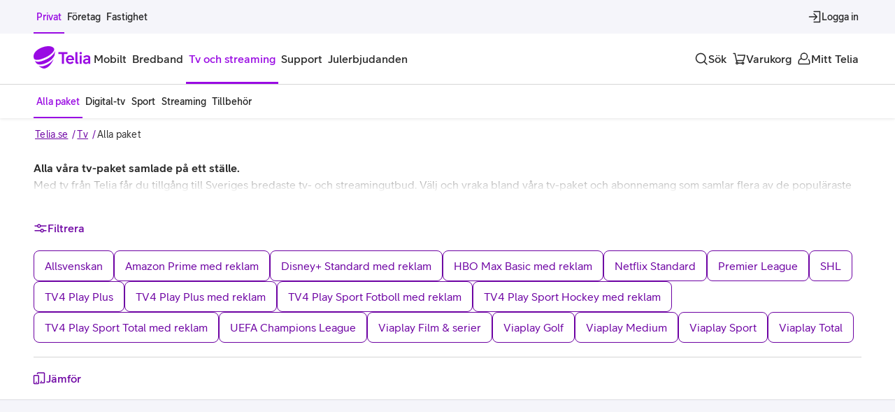

--- FILE ---
content_type: text/html; charset=utf-8
request_url: https://www.telia.se/tv/paket
body_size: 101292
content:
<!DOCTYPE html><html lang="sv"><head><meta charSet="utf-8" data-next-head=""/><meta name="viewport" content="width=device-width, initial-scale=1.0" data-next-head=""/><meta name="description" content="Hitta ditt tv-paket hos oss på Telia och njut av Sveriges bredaste tv-utbud. Välj och vraka bland våra tv-abonnemang med mängder av kanaler och underhål..." data-next-head=""/><meta name="keywords" content="tv-paket, tv-abonnemang" data-next-head=""/><title data-next-head="">Telia tv-paket | Välj bland alla våra tv-abonnemang – Telia.se</title><link rel="preload" href="https://www.telia.se/teliads/fonts/TeliaSansV10/WOFF2/TeliaSansHeading-Heading.woff2" as="font" type="font/woff2" crossorigin=""/><link rel="preload" href="https://www.telia.se/teliads/fonts/TeliaSansV10/WOFF2/TeliaSans-Regular.woff2" as="font" type="font/woff2" crossorigin=""/><link rel="preload" href="https://www.telia.se/teliads/fonts/TeliaSansV10/WOFF2/TeliaSans-Medium.woff2" as="font" type="font/woff2" crossorigin=""/><link rel="preload" href="https://www.telia.se/teliads/fonts/TeliaSansV10/WOFF2/TeliaSans-Bold.woff2" as="font" type="font/woff2" crossorigin=""/><link rel="preconnect" href="https://t944.telia.se"/><link rel="preconnect" href="https://cdn.cookielaw.org"/><link rel="preconnect" href="https://ssgtm.telia.se"/><link rel="preconnect" href="https://optimizely.teliacompany.com"/><link rel="manifest" href="/manifest.webmanifest"/><link rel="icon" href="/favicon.ico" sizes="32x32"/><link rel="icon" href="/icon.svg" type="image/svg+xml"/><link rel="apple-touch-icon" href="/apple-touch-icon.png"/><link rel="canonical" href="https://www.telia.se/tv/paket"/><link rel="preload" href="/b2c-sales/_next/static/css/21c95566a0e4bc06.css" as="style"/><link rel="preload" href="/b2c-sales/_next/static/css/de091143dea50d06.css" as="style"/><script type="application/ld+json" data-next-head="">{"@context":"https://schema.org","@type":"BreadcrumbList","itemListElement":[{"@type":"ListItem","position":1,"name":"Telia.se","item":"https://www.telia.se/"},{"@type":"ListItem","position":2,"name":"Tv","item":"https://www.telia.se/tv"},{"@type":"ListItem","position":3,"name":"Alla paket"}]}</script><link rel="preconnect"/><script id="custom-attributes" data-nscript="beforeInteractive">
  if (/mitt-telia-variant-app-mode/.test(navigator?.userAgent)) {
    if (document && document.documentElement) {
      document.documentElement.setAttribute('data-platform', 'mitt-telia-variant-app-mode');
    }
  }
</script><link rel="stylesheet" href="/b2c-sales/_next/static/css/21c95566a0e4bc06.css" data-n-g=""/><link rel="stylesheet" href="/b2c-sales/_next/static/css/de091143dea50d06.css" data-n-p=""/><noscript data-n-css=""></noscript><script defer="" noModule="" src="/b2c-sales/_next/static/chunks/polyfills-42372ed130431b0a.js"></script><script src="/b2c-sales/_next/static/chunks/webpack-fcdc0abe23b053e4.js" defer=""></script><script src="/b2c-sales/_next/static/chunks/framework-d0442557038c8cdf.js" defer=""></script><script src="/b2c-sales/_next/static/chunks/main-89dd4012c2364b5a.js" defer=""></script><script src="/b2c-sales/_next/static/chunks/pages/_app-ef712358846f4c0b.js" defer=""></script><script src="/b2c-sales/_next/static/chunks/68712-952441a36b3612ae.js" defer=""></script><script src="/b2c-sales/_next/static/chunks/14464-69c6b71fc9f3b9c9.js" defer=""></script><script src="/b2c-sales/_next/static/chunks/33103-403dc892c7a43e01.js" defer=""></script><script src="/b2c-sales/_next/static/chunks/21269-c19ea14c64647eeb.js" defer=""></script><script src="/b2c-sales/_next/static/chunks/6530-5f867fe8e98a9004.js" defer=""></script><script src="/b2c-sales/_next/static/chunks/8962-3bb3a51f062b2ffc.js" defer=""></script><script src="/b2c-sales/_next/static/chunks/33574-fd1b3d3f87c4e2bf.js" defer=""></script><script src="/b2c-sales/_next/static/chunks/21856-ce27ba39abe6debc.js" defer=""></script><script src="/b2c-sales/_next/static/chunks/84349-f276442448f220ac.js" defer=""></script><script src="/b2c-sales/_next/static/chunks/92746-8544461b8f36c56d.js" defer=""></script><script src="/b2c-sales/_next/static/chunks/44335-41550274257ac924.js" defer=""></script><script src="/b2c-sales/_next/static/chunks/73691-cc8c51e074ff0195.js" defer=""></script><script src="/b2c-sales/_next/static/chunks/49628-e53686172aaab59b.js" defer=""></script><script src="/b2c-sales/_next/static/chunks/10398-a31a322989775f79.js" defer=""></script><script src="/b2c-sales/_next/static/chunks/35997-fc719fc5d4f61e97.js" defer=""></script><script src="/b2c-sales/_next/static/chunks/39497-ecfb68cbdf077168.js" defer=""></script><script src="/b2c-sales/_next/static/chunks/68238-99305ff5fdaa3f18.js" defer=""></script><script src="/b2c-sales/_next/static/chunks/1703-2ac866547f1bdba0.js" defer=""></script><script src="/b2c-sales/_next/static/chunks/64932-ef4d75e5821ae216.js" defer=""></script><script src="/b2c-sales/_next/static/chunks/70420-4680372b5f70805d.js" defer=""></script><script src="/b2c-sales/_next/static/chunks/33925-34884a7f9cf3ff07.js" defer=""></script><script src="/b2c-sales/_next/static/chunks/86253-98fdc7f91e9c5c3b.js" defer=""></script><script src="/b2c-sales/_next/static/chunks/pages/tv/paket-d00c051d95d2c3dd.js" defer=""></script><script src="/b2c-sales/_next/static/b2c-sales-1765208867713/_buildManifest.js" defer=""></script><script src="/b2c-sales/_next/static/b2c-sales-1765208867713/_ssgManifest.js" defer=""></script><style data-styled="" data-styled-version="6.1.23">.bjopLs{width:0px;height:16px;display:block;}/*!sc*/
.fFVdyj{width:0px;height:8px;display:block;}/*!sc*/
.mSUSx{width:0px;height:24px;display:block;}/*!sc*/
data-styled.g7[id="sc-giehbG"]{content:"bjopLs,fFVdyj,mSUSx,"}/*!sc*/
html[data-platform*="mitt-telia-variant-app-mode"] #main-navigation,html[data-platform*="mitt-telia-variant-app-mode"] #footer,html[data-platform*="mitt-telia-variant-app-mode"] #mt-navigation-bar{display:none!important;}/*!sc*/
*,*:before,*:after{box-sizing:inherit;}/*!sc*/
body,html{box-sizing:border-box;}/*!sc*/
body{font-weight:normal!important;overflow-x:hidden;}/*!sc*/
.center-text{text-align:center;}/*!sc*/
.center{display:flex;justify-content:center;}/*!sc*/
:root{--voca-rem-multiplier:1;--b2c-z-index-dropdown:10000;--b2c-z-index-modal:100000;--b2c-z-index-drawer:110000;}/*!sc*/
.popover-enter{opacity:0;}/*!sc*/
.popover-enter-active{opacity:1;transition:opacity 200ms;}/*!sc*/
.popover-exit{opacity:1;}/*!sc*/
.popover-exit-active{opacity:0;transition:opacity 200ms;}/*!sc*/
.tooltip-content{color:white;}/*!sc*/
.strikethrough-usp{text-decoration:line-through;}/*!sc*/
.hide-usp{display:none;}/*!sc*/
data-styled.g62[id="sc-global-gEHqoJ1"]{content:"sc-global-gEHqoJ1,"}/*!sc*/
.cUbrax{width:100%;}/*!sc*/
data-styled.g63[id="sc-iRDEDt"]{content:"cUbrax,"}/*!sc*/
.gRaIym li span:last-child{font-weight:var(--purpur-typography-weight-normal);}/*!sc*/
data-styled.g65[id="sc-bodPyH"]{content:"gRaIym,"}/*!sc*/
.lJXZP{margin:auto;width:100%;max-width:1440px;margin-top:1px;position:relative;}/*!sc*/
data-styled.g66[id="sc-cToEyW"]{content:"lJXZP,"}/*!sc*/
.OYCQw{display:flex;flex-direction:column;column-gap:var(--purpur-spacing-100);}/*!sc*/
@media (min-width: 600px){.OYCQw{flex-direction:column;}}/*!sc*/
data-styled.g70[id="sc-jdTEta"]{content:"OYCQw,"}/*!sc*/
.fjuLnD{position:relative;overflow:hidden;}/*!sc*/
.fjuLnD::after{content:"";background:linear-gradient(transparent 0%, var(--purpur-color-background-primary) 95%);height:calc(2 * var(--purpur-spacing-300));width:100%;position:absolute;left:0;bottom:0;}/*!sc*/
@media (min-width: 600px){.fjuLnD::after{content:"";background:linear-gradient(transparent 0%, var(--purpur-color-background-primary) 95%);height:calc(2 * var(--purpur-spacing-300));width:100%;position:absolute;left:0;bottom:0;}}/*!sc*/
data-styled.g71[id="sc-dOMsuK"]{content:"fjuLnD,"}/*!sc*/
.pNdCI{margin:var(--purpur-spacing-100) 0 var(--purpur-spacing-150) 0;}/*!sc*/
data-styled.g101[id="sc-liJxDU"]{content:"pNdCI,"}/*!sc*/
.lfCTBP{position:relative;margin:0 calc(-1 * var(--purpur-spacing-200));}/*!sc*/
@media (min-width: 600px){.lfCTBP{margin:0 calc(-1 * var(--purpur-spacing-300));}}/*!sc*/
@media (min-width: 1024px){.lfCTBP{margin:0;}}/*!sc*/
.lfCTBP::before,.lfCTBP::after{content:"";z-index:1;top:0;height:100%;width:calc(var(--purpur-spacing-200) + var(--purpur-spacing-100));position:absolute;pointer-events:none;}/*!sc*/
@media (min-width: 600px){.lfCTBP::before,.lfCTBP::after{width:calc(var(--purpur-spacing-300) + var(--purpur-spacing-100));}}/*!sc*/
@media (min-width: 1024px){.lfCTBP::before,.lfCTBP::after{display:none;}}/*!sc*/
.lfCTBP::before{left:0;background:linear-gradient(to right, rgba(255, 255, 255, 0.55) 0%, transparent 100%);}/*!sc*/
.lfCTBP::after{right:0;background:linear-gradient(to left, rgba(255, 255, 255, 0.55) 0%, transparent 100%);}/*!sc*/
.lfCTBP .filter-chips-group{display:flex;flex-wrap:nowrap;gap:1rem;overflow-x:auto;width:100%;padding:4px var(--purpur-spacing-200);scroll-snap-type:x mandatory;margin:-4px 0;scrollbar-width:none;}/*!sc*/
@media (min-width: 600px){.lfCTBP .filter-chips-group{padding:4px var(--purpur-spacing-300);}}/*!sc*/
@media (min-width: 1024px){.lfCTBP .filter-chips-group{padding:4px;margin:-4px;flex-wrap:wrap;}}/*!sc*/
.lfCTBP .filter-chips-group ::-webkit-scrollbar{display:none;}/*!sc*/
.lfCTBP .filter-chip-item{white-space:nowrap;scroll-margin:0 var(--purpur-spacing-200);scroll-snap-align:start;}/*!sc*/
.lfCTBP .filter-chip-item:last-child:not(:only-child){scroll-snap-align:end;}/*!sc*/
@media (min-width: 600px){.lfCTBP .filter-chip-item{scroll-margin:0 var(--purpur-spacing-300);}}/*!sc*/
@media (min-width: 1024px){.lfCTBP .filter-chip-item{scroll-margin:0;}}/*!sc*/
data-styled.g102[id="sc-bAwnFN"]{content:"lfCTBP,"}/*!sc*/
.fGYFsG{width:100%;display:block;font-size:var(--purpur-typography-scale-100);color:var(--purpur-color-text-default);}/*!sc*/
.fGYFsG *:first-child{margin-top:0;}/*!sc*/
.fGYFsG *:last-child{margin-bottom:0;}/*!sc*/
.fGYFsG p:only-of-type{margin:0;}/*!sc*/
.fGYFsG h2{margin-top:var(--purpur-spacing-300);}/*!sc*/
.fGYFsG h3,.fGYFsG h4{margin-top:var(--purpur-spacing-200);}/*!sc*/
.fGYFsG hr{display:block;height:var(--purpur-border-width-xs);border:0;border-top:var(--purpur-border-width-xs) solid var(--purpur-color-text-default);margin-top:var(--purpur-spacing-200);padding:0;}/*!sc*/
.fGYFsG a{align-items:center;cursor:pointer;display:inline-flex;gap:var(--purpur-spacing-50);text-decoration:underline;color:var(--purpur-color-text-interactive-primary);}/*!sc*/
.fGYFsG a:hover{color:var(--purpur-color-text-interactive-primary-hover);background-color:var(--purpur-color-background-interactive-transparent-hover);}/*!sc*/
.fGYFsG a:active{color:var(--purpur-color-text-interactive-primary-active);background-color:var(--purpur-color-background-interactive-transparent-active);}/*!sc*/
.fGYFsG a:visited:not(#{$root}--disable-visited > a){color:var(--purpur-color-text-interactive-primary-active);}/*!sc*/
.fGYFsG a:focus,.fGYFsG a:active{outline:solid var(--purpur-border-width-sm) var(--purpur-color-border-interactive-focus);outline-offset:var(--purpur-spacing-25);}/*!sc*/
.fGYFsG a:focus:not(:focus-visible){outline:0;}/*!sc*/
.fGYFsG p{margin-top:var(--purpur-spacing-100);line-height:var(--purpur-typography-line-height-loose);}/*!sc*/
.fGYFsG ul{list-style-type:none;width:100%;padding:0;margin:var(--purpur-spacing-200) 0 0 0;}/*!sc*/
.fGYFsG ul li{padding-left:var(--purpur-spacing-300);position:relative;line-height:var(--purpur-typography-line-height-looser);}/*!sc*/
.fGYFsG ul li p{margin:0;}/*!sc*/
.fGYFsG ul li::before{content:"•";color:var(--purpur-color-text-tone-on-tone-secondary);font-size:1.75em;line-height:100%;position:absolute;left:0;top:0;bottom:0;transform:translateY(-0.1em);}/*!sc*/
.fGYFsG img.cf-embedded-entity{width:100%;height:180px;background-color:var(--purpur-color-gray-100);object-fit:cover;border-radius:var(--purpur-border-radius-md);margin-top:var(--purpur-spacing-200);margin-bottom:var(--purpur-spacing-200);}/*!sc*/
@media (min-width: 600px){.fGYFsG img.cf-embedded-entity{height:240px;}}/*!sc*/
data-styled.g120[id="sc-kKiGJo"]{content:"fGYFsG,"}/*!sc*/
.cKQVny{display:flex;flex-direction:column;align-items:normal;gap:var(--purpur-spacing-50);}/*!sc*/
data-styled.g121[id="sc-lgxnhe"]{content:"cKQVny,"}/*!sc*/
.evqTTS{text-decoration:line-through;font-weight:var(--purpur-typography-weight-medium);color:var(--purpur-color-text-weak);font-size:var(--purpur-typography-scale-200);margin-bottom:var(--purpur-spacing-50);}/*!sc*/
data-styled.g122[id="sc-bLvImX"]{content:"evqTTS,"}/*!sc*/
.gZvgBn{font-size:var(--purpur-typography-scale-200);font-weight:var(--purpur-typography-weight-bold);color:var(--purpur-color-text-status-discount);text-decoration:none;}/*!sc*/
data-styled.g123[id="sc-ecUCiI"]{content:"gZvgBn,"}/*!sc*/
.cfOkQU{display:flex;gap:var(--purpur-spacing-50);flex-direction:row;}/*!sc*/
data-styled.g124[id="sc-fXoGNx"]{content:"cfOkQU,"}/*!sc*/
.fVXHvm{font-size:var(--purpur-typography-scale-200);font-weight:var(--purpur-typography-weight-bold);color:var(--purpur-color-text-default);}/*!sc*/
data-styled.g125[id="sc-kjodPa"]{content:"fVXHvm,"}/*!sc*/
.dcZfsE{display:block;}/*!sc*/
data-styled.g126[id="sc-OmyUT"]{content:"dcZfsE,"}/*!sc*/
.kyMmeq{display:flex;height:var(--purpur-border-width-xs);background-color:var(--purpur-color-border-weak);}/*!sc*/
data-styled.g128[id="sc-fafxvt"]{content:"kyMmeq,"}/*!sc*/
.jEqZSD{display:flex;gap:var(--purpur-spacing-200);}/*!sc*/
data-styled.g551[id="sc-bGmIlh"]{content:"jEqZSD,"}/*!sc*/
.eaGsbe{border-bottom:1px solid var(--purpur-color-border-weak);padding:var(--purpur-spacing-100) 0;}/*!sc*/
data-styled.g552[id="sc-gdchTo"]{content:"eaGsbe,"}/*!sc*/
.igcNyF{column-gap:var(--purpur-spacing-200);display:flex;flex-wrap:wrap;align-items:center;padding:2px;margin:-2px;padding:var(--purpur-spacing-100) 0;}/*!sc*/
data-styled.g553[id="sc-iVVOSX"]{content:"igcNyF,"}/*!sc*/
.jMfdwE{white-space:nowrap;}/*!sc*/
data-styled.g789[id="sc-fouSLa"]{content:"jMfdwE,"}/*!sc*/
.bBJYrP{height:100%;background-color:var(--purpur-color-background-secondary);border-radius:var(--purpur-spacing-100);overflow:hidden;}/*!sc*/
data-styled.g833[id="sc-efLgZU"]{content:"bBJYrP,"}/*!sc*/
.gggIfD{display:flex;align-items:center;height:var(--purpur-spacing-800);background-color:var(--purpur-color-background-interactive-primary);padding-left:var(--purpur-spacing-300);}/*!sc*/
@media (min-width: 1024px){.gggIfD{height:var(--purpur-spacing-1200);}}/*!sc*/
data-styled.g834[id="sc-bisVml"]{content:"gggIfD,"}/*!sc*/
.jZStWP{padding:var(--purpur-spacing-200);}/*!sc*/
@media (min-width: 600px){.jZStWP{padding:var(--purpur-spacing-300);}}/*!sc*/
data-styled.g835[id="sc-kmeIGm"]{content:"jZStWP,"}/*!sc*/
.gTnRPa{color:var(--purpur-color-text-default-negative);}/*!sc*/
data-styled.g836[id="sc-hoMwSD"]{content:"gTnRPa,"}/*!sc*/
</style></head><body><div id="__next"><div style="position:fixed;bottom:72px;left:12px;z-index:1024"></div><!--$--><!--/$--><div class="LayoutWrapper-module_layoutWrapper__5vuso"><nav aria-hidden="true" id="robots-only-humans-keep-out" data-testid="hidden-menu" style="position:absolute;visibility:hidden;overflow:hidden;display:none" tabindex="-1"><ul><li><a href="/">Privat</a><ul><li><span>Mobilt</span><ul><li><span>Mobiltelefoner</span><ul><li><a href="/mobiltelefoner/apple">iPhone</a></li><li><a href="/mobiltelefoner/samsung">Samsung Galaxy</a></li><li><a href="/mobiltelefoner/google">Google Pixel</a></li><li><a href="/mobiltelefoner">Alla mobiltelefoner</a></li><li><a href="/mobiltelefoner/begagnade">Begagnade mobiltelefoner</a></li><li><a href="/mobiltelefoner/mobilskal">Mobilskal</a></li><li><a href="/mobiltelefoner/laddare">Laddare</a></li><li><a href="/mobiltelefoner/horlurar">Hörlurar</a></li></ul></li><li><span>Mobilabonnemang</span><ul><li><a href="/mobilabonnemang">Alla mobilabonnemang</a></li><li><a href="/mobilabonnemang/familj">Familjeabonnemang</a></li><li><a href="/mobilabonnemang/telia-mobil-extra-anvandare">Extra användare</a></li><li><a href="/mobilabonnemang/pensionar">Mobilabonnemang för pensionär</a></li></ul></li><li><span>Kontantkort</span><ul><li><a href="/kontantkort">Köp kontantkort</a></li><li><a href="/kontantkort/ladda">Ladda kontantkort</a></li><li><a href="/kontantkort/laddningscheck">Laddningscheck</a></li><li><a href="/kontantkort/registrera">Registrera kontantkort</a></li></ul></li><li><span>Surfplattor</span><ul><li><a href="/surfplattor">4G/5G Surfplattor</a></li><li><a href="/surfplattor/wifi">Wifi Surfplattor</a></li><li><a href="/surfplattor/tillbehor">Tillbehör</a></li></ul></li><li><span>Smartwatches</span><ul><li><a href="/smartwatch/apple">Apple Watch</a></li><li><a href="/smartwatch/samsung">Samsung Galaxy Watch</a></li><li><a href="/smartwatch">Alla smartwatches</a></li></ul></li><li><span>Tjänster</span><ul><li><a href="/tjanster">Alla tjänster</a></li><li><a href="/tjanster?trygghet">Trygghet</a></li><li><a href="/tjanster?underhallning">Underhållning</a></li></ul></li></ul></li><li><a href="/bredband">Bredband</a><ul><li><a href="/bredband/fiber">Fiber</a></li><li><a href="/bredband/bredband-via-5g">Bredband via 5G</a></li><li><a href="/bredband/mobilt-bredband">Mobilt bredband</a></li><li><a href="/bredband/bredband-tv-paket">Bredband och tv-paket</a></li><li><a href="/bredband/tjanster">Tjänster</a></li><li><a href="/bredband/routrar">Routrar</a></li></ul></li><li><a href="/tv">Tv och streaming</a><ul><li><a href="/tv/paket">Alla paket</a></li><li><a href="/tv/digital-tv">Digital-tv</a></li><li><a href="/tv/sport">Sport</a></li><li><a href="/tv/streaming">Streaming</a></li><li><a href="/tv/tillbehor">Tillbehör</a></li></ul></li><li><a href="/support">Support</a><ul><li><a href="/support/mobiltelefoni">Mobiltelefoni</a></li><li><a href="/support/bredband">Bredband</a></li><li><a href="/support/fast-telefoni">Fast telefoni</a></li><li><a href="/support/tv-och-streaming">Tv och streaming</a></li><li><a href="/support/appar-och-tjanster">Appar och tjänster</a></li></ul></li><li><a href="/erbjudanden/jul">Julerbjudanden</a></li></ul></li></ul></nav><div class="_tab-to-content_lc3yf_1"><a href="#main" class="_purpur-cta-link_y2ds9_1 _purpur-cta-link--secondary_y2ds9_86 _purpur-cta-link--md_y2ds9_34">Gå till sidans innehåll<span class="_purpur-icon_8u1lq_1 _purpur-icon--xs_8u1lq_8 _purpur-cta-link__icon_y2ds9_130"><svg xmlns="http://www.w3.org/2000/svg" fill="currentColor" viewBox="0 0 24 24" aria-hidden="true"><path fill-rule="evenodd" d="M20.9 12a.9.9 0 0 1-.264.636l-5.5 5.5a.9.9 0 0 1-1.272-1.272l3.963-3.964H4a.9.9 0 0 1 0-1.8h13.827l-3.963-3.964a.9.9 0 1 1 1.272-1.272l5.5 5.5A.9.9 0 0 1 20.9 12Z" clip-rule="evenodd"/></svg></span></a></div><div class="_top-banner-wrapper_1fp4o_1"><div aria-hidden="true" class="b2x-campaign-notification-module_container__I2eW4"><div><div></div></div></div></div><div class="_desktop-top-bar_1ndyc_4" id="nav-top-bar"><div class="_navigation-wrapper_1f86t_4"><nav class="_navigation-wrapper__container_1f86t_11 _navigation-wrapper__container--space-between_1f86t_24"><div class="_nav-items-wrapper_1yy4x_4 _nav-items-wrapper--small_1yy4x_24"><a class="_nav-item_6sn1a_4 _nav-item--small_6sn1a_79 _nav-item--selected_6sn1a_33 _nav-item--button_6sn1a_86" itemProp="url" aria-current="page" href="/"><span class="_nav-item__children_6sn1a_113">Privat</span></a><a class="_nav-item_6sn1a_4 _nav-item--small_6sn1a_79 _nav-item--button_6sn1a_86" itemProp="url" href="/foretag"><span class="_nav-item__children_6sn1a_113">Företag</span></a><a class="_nav-item_6sn1a_4 _nav-item--small_6sn1a_79 _nav-item--button_6sn1a_86" itemProp="url" href="/foretag/fastighet"><span class="_nav-item__children_6sn1a_113">Fastighet</span></a></div><div class="_desktop-top-bar__right_1ndyc_20"><div class="_nav-items-wrapper_1yy4x_4 _nav-items-wrapper--push_1yy4x_13"><button type="button" class="_nav-item_6sn1a_4 _nav-item--small_6sn1a_79 _nav-item--icon_6sn1a_66 _nav-item--desktop-only_6sn1a_94 _nav-item--button_6sn1a_86"><span class="_purpur-icon_8u1lq_1 _purpur-icon--md_8u1lq_16 _nav-item__icon_6sn1a_108"><svg xmlns="http://www.w3.org/2000/svg" fill="currentColor" viewBox="0 0 24 24" aria-hidden="true"><path fill-rule="evenodd" d="M21 2.1a.9.9 0 0 1 .9.9v18a.9.9 0 0 1-.9.9H11a.9.9 0 0 1 0-1.8h9.1V3.9H11a.9.9 0 1 1 0-1.8h10Zm-4.364 9.264a.9.9 0 0 1 0 1.272l-5 5a.9.9 0 0 1-1.272-1.272l3.463-3.464H3a.9.9 0 0 1 0-1.8h10.827l-3.463-3.464a.9.9 0 1 1 1.272-1.272l5 5Z" clip-rule="evenodd"/></svg></span><span class="_nav-item__children_6sn1a_113">Logga in</span></button></div></div></nav></div></div><header id="main-navigation" data-testid="main navigation" class="_header_1nuuy_20"><div class="_main-nav-bar_19zbi_15"><div class="_navigation-wrapper_1f86t_4"><nav class="_navigation-wrapper__container_1f86t_11"><a class="_logo_8nlug_4" aria-label="Startsida" href="/"><span class="_purpur-logo_i793p_1 _purpur-logo--purple_i793p_16 Logo-module_logo__sOPJQ"><svg viewBox="0 0 82 32" xmlns="http://www.w3.org/2000/svg" fill="currentColor"><g clip-path="url(#clip0_5309_7721)"><path d="M48.5521 11.2967H43.6146V25.2056H40.4819V11.2967H35.4976V8.5907H48.5521V11.2967Z"/><path d="M57.9512 20.1028H49.1931C49.5013 21.8596 50.76 23.0222 52.3738 23.0222C53.5844 23.0222 54.5572 22.4761 55.1513 21.5748L57.4776 22.9753C56.2904 24.5656 54.3449 25.5149 52.3748 25.5149C49.1238 25.5149 46.2993 22.9283 46.2993 19.225C46.2993 15.5216 49.1003 12.9596 52.233 12.9596C56.3374 12.9585 58.3544 16.2342 57.9512 20.1028ZM49.288 17.8949H55.1268C54.7705 16.3525 53.7743 15.3787 52.2309 15.3787C50.7834 15.3798 49.6912 16.376 49.288 17.8949Z"/><path d="M64.1695 25.2525C63.7183 25.3475 63.2437 25.3709 62.817 25.3709C60.7286 25.3709 59.8027 24.3736 59.8027 22.3566V8.5907H62.7221V21.9535C62.7221 22.9742 63.3397 23.1161 64.1695 23.0212V25.2525Z"/><path d="M65.6885 9.96763C65.6885 9.04179 66.4959 8.28235 67.4207 8.28235C68.3231 8.28235 69.1294 9.04179 69.1294 9.96763C69.1294 10.8935 68.322 11.6529 67.4207 11.6529C66.4959 11.6529 65.6885 10.8935 65.6885 9.96763ZM65.9498 25.2055V13.3382H68.8692V25.2055H65.9498Z"/><path d="M81.1397 16.8037V25.2056H78.4102V23.8286C77.4843 25.0392 76.0124 25.4904 74.7783 25.4904C72.2152 25.4904 70.6963 23.8766 70.6963 21.8585C70.6963 19.5567 73.2839 17.6816 76.4401 17.6816C77.0577 17.6816 77.7222 17.7296 78.3152 17.9194V17.1365C78.3152 15.9494 77.6273 15.3329 76.2268 15.3329C74.9692 15.3329 73.8535 15.9739 73.1655 16.8048L71.1005 15.2859C72.2632 13.9334 74.2578 12.9841 76.2748 12.9841C79.4309 12.982 81.1397 14.359 81.1397 16.8037ZM78.3152 20.6244V20.1018C77.8406 19.9354 77.3425 19.8884 76.7249 19.8884C74.5884 19.8884 73.4973 20.7428 73.4973 21.787C73.4973 22.6414 74.2332 23.1875 75.3489 23.1875C76.8198 23.1875 78.3152 22.3097 78.3152 20.6244Z"/><path d="M20.9442 22.4835C25.0934 20.0772 28.8308 15.9963 30.0095 13.0865C30.3444 10.678 30.4127 10.3741 30.4532 7.72454C30.4585 7.35762 30.4361 7.00563 30.402 6.66858C30.1599 10.5596 25.1307 15.4523 18.4771 18.649C10.4507 22.5049 4.42952 23.5427 1.74268 20.602C2.67598 22.4451 3.28822 23.34 4.33779 24.7074C7.43742 27.453 13.9609 26.5346 20.9442 22.4835Z"/><path d="M17.5418 15.8917C25.1128 12.2396 30.3862 7.04403 29.4668 3.59988C27.9575 0.993033 24.9026 0 21.627 0C11.9175 0 0 6.39979 0 14.5648C0 15.6144 0.231459 16.7877 0.646378 18.0175C2.8607 20.9561 9.63168 19.7071 17.5418 15.8917Z"/><path d="M16.903 27.4646C11.5784 29.6235 8.53101 28.9355 6.8468 27.5894L6.82227 27.5702C9.42911 30.1707 12.4007 31.9999 15.0065 31.9999C19.5696 31.9999 25.8168 26.4641 28.7735 17.8799C27.1075 20.9784 23.5321 24.7853 16.903 27.4646Z"/></g><defs><clipPath id="clip0_5309_7721"><path d="M0 0H81.14V32H0z"/></clipPath></defs></svg></span></a><div class="_nav-items-wrapper_1yy4x_4 _nav-items-wrapper--desktop-only_1yy4x_16"><div><button type="button" class="_nav-item_6sn1a_4 _nav-item--button_6sn1a_86" aria-expanded="false" aria-controls="mega-menu-b2c.mobile.headline"><span class="_nav-item__children_6sn1a_113">Mobilt</span></button><div id="mega-menu-b2c.mobile.headline" class="_mega-menu_198p6_4"><div aria-hidden="true" class="rah-static rah-static--height-zero " style="height:0;overflow:hidden"><div><div class="_purpur-container_1t9gx_1 _purpur-container--xxl_1t9gx_48 _mega-menu__container_198p6_27"><ul class="_mega-menu__list-upper-level_198p6_38 _mega-menu__list_198p6_38"><li><h3 class="_purpur-heading_vo751_1 _purpur-heading--display-5_vo751_62">Mobiltelefoner</h3><ul class="_mega-menu__list-lower-level_198p6_46 _mega-menu__list_198p6_38"><li><p class="_purpur-paragraph_1rh57_1 _purpur-paragraph--paragraph-100_1rh57_16"><a class="_mega-menu__list-link_198p6_57" href="/mobiltelefoner/apple">iPhone</a></p></li><li><p class="_purpur-paragraph_1rh57_1 _purpur-paragraph--paragraph-100_1rh57_16"><a class="_mega-menu__list-link_198p6_57" href="/mobiltelefoner/samsung">Samsung Galaxy</a></p></li><li><p class="_purpur-paragraph_1rh57_1 _purpur-paragraph--paragraph-100_1rh57_16"><a class="_mega-menu__list-link_198p6_57" href="/mobiltelefoner/google">Google Pixel</a></p></li><li><p class="_purpur-paragraph_1rh57_1 _purpur-paragraph--paragraph-100_1rh57_16"><a class="_mega-menu__list-link_198p6_57" href="/mobiltelefoner">Alla mobiltelefoner</a></p></li><li><p class="_purpur-paragraph_1rh57_1 _purpur-paragraph--paragraph-100_1rh57_16"><a class="_mega-menu__list-link_198p6_57" href="/mobiltelefoner/begagnade">Begagnade mobiltelefoner</a></p></li><li><p class="_purpur-paragraph_1rh57_1 _purpur-paragraph--paragraph-100_1rh57_16"><a class="_mega-menu__list-link_198p6_57" href="/mobiltelefoner/mobilskal">Mobilskal</a></p></li><li><p class="_purpur-paragraph_1rh57_1 _purpur-paragraph--paragraph-100_1rh57_16"><a class="_mega-menu__list-link_198p6_57" href="/mobiltelefoner/laddare">Laddare</a></p></li><li><p class="_purpur-paragraph_1rh57_1 _purpur-paragraph--paragraph-100_1rh57_16"><a class="_mega-menu__list-link_198p6_57" href="/mobiltelefoner/horlurar">Hörlurar</a></p></li></ul></li><li><h3 class="_purpur-heading_vo751_1 _purpur-heading--display-5_vo751_62">Mobilabonnemang</h3><ul class="_mega-menu__list-lower-level_198p6_46 _mega-menu__list_198p6_38"><li><p class="_purpur-paragraph_1rh57_1 _purpur-paragraph--paragraph-100_1rh57_16"><a class="_mega-menu__list-link_198p6_57" href="/mobilabonnemang">Alla mobilabonnemang</a></p></li><li><p class="_purpur-paragraph_1rh57_1 _purpur-paragraph--paragraph-100_1rh57_16"><a class="_mega-menu__list-link_198p6_57" href="/mobilabonnemang/familj">Familjeabonnemang</a></p></li><li><p class="_purpur-paragraph_1rh57_1 _purpur-paragraph--paragraph-100_1rh57_16"><a class="_mega-menu__list-link_198p6_57" href="/mobilabonnemang/telia-mobil-extra-anvandare">Extra användare</a></p></li><li><p class="_purpur-paragraph_1rh57_1 _purpur-paragraph--paragraph-100_1rh57_16"><a class="_mega-menu__list-link_198p6_57" href="/mobilabonnemang/pensionar">Mobilabonnemang för pensionär</a></p></li></ul></li><li><h3 class="_purpur-heading_vo751_1 _purpur-heading--display-5_vo751_62">Kontantkort</h3><ul class="_mega-menu__list-lower-level_198p6_46 _mega-menu__list_198p6_38"><li><p class="_purpur-paragraph_1rh57_1 _purpur-paragraph--paragraph-100_1rh57_16"><a class="_mega-menu__list-link_198p6_57" href="/kontantkort">Köp kontantkort</a></p></li><li><p class="_purpur-paragraph_1rh57_1 _purpur-paragraph--paragraph-100_1rh57_16"><a class="_mega-menu__list-link_198p6_57" href="/kontantkort/ladda">Ladda kontantkort</a></p></li><li><p class="_purpur-paragraph_1rh57_1 _purpur-paragraph--paragraph-100_1rh57_16"><a class="_mega-menu__list-link_198p6_57" href="/kontantkort/laddningscheck">Laddningscheck</a></p></li><li><p class="_purpur-paragraph_1rh57_1 _purpur-paragraph--paragraph-100_1rh57_16"><a class="_mega-menu__list-link_198p6_57" href="/kontantkort/registrera">Registrera kontantkort</a></p></li></ul></li><li><h3 class="_purpur-heading_vo751_1 _purpur-heading--display-5_vo751_62">Surfplattor</h3><ul class="_mega-menu__list-lower-level_198p6_46 _mega-menu__list_198p6_38"><li><p class="_purpur-paragraph_1rh57_1 _purpur-paragraph--paragraph-100_1rh57_16"><a class="_mega-menu__list-link_198p6_57" href="/surfplattor">4G/5G Surfplattor</a></p></li><li><p class="_purpur-paragraph_1rh57_1 _purpur-paragraph--paragraph-100_1rh57_16"><a class="_mega-menu__list-link_198p6_57" href="/surfplattor/wifi">Wifi Surfplattor</a></p></li><li><p class="_purpur-paragraph_1rh57_1 _purpur-paragraph--paragraph-100_1rh57_16"><a class="_mega-menu__list-link_198p6_57" href="/surfplattor/tillbehor">Tillbehör</a></p></li></ul></li><li><h3 class="_purpur-heading_vo751_1 _purpur-heading--display-5_vo751_62">Smartwatches</h3><ul class="_mega-menu__list-lower-level_198p6_46 _mega-menu__list_198p6_38"><li><p class="_purpur-paragraph_1rh57_1 _purpur-paragraph--paragraph-100_1rh57_16"><a class="_mega-menu__list-link_198p6_57" href="/smartwatch/apple">Apple Watch</a></p></li><li><p class="_purpur-paragraph_1rh57_1 _purpur-paragraph--paragraph-100_1rh57_16"><a class="_mega-menu__list-link_198p6_57" href="/smartwatch/samsung">Samsung Galaxy Watch</a></p></li><li><p class="_purpur-paragraph_1rh57_1 _purpur-paragraph--paragraph-100_1rh57_16"><a class="_mega-menu__list-link_198p6_57" href="/smartwatch">Alla smartwatches</a></p></li></ul></li><li><h3 class="_purpur-heading_vo751_1 _purpur-heading--display-5_vo751_62">Tjänster</h3><ul class="_mega-menu__list-lower-level_198p6_46 _mega-menu__list_198p6_38"><li><p class="_purpur-paragraph_1rh57_1 _purpur-paragraph--paragraph-100_1rh57_16"><a class="_mega-menu__list-link_198p6_57" href="/tjanster">Alla tjänster</a></p></li><li><p class="_purpur-paragraph_1rh57_1 _purpur-paragraph--paragraph-100_1rh57_16"><a class="_mega-menu__list-link_198p6_57" href="/tjanster?trygghet">Trygghet</a></p></li><li><p class="_purpur-paragraph_1rh57_1 _purpur-paragraph--paragraph-100_1rh57_16"><a class="_mega-menu__list-link_198p6_57" href="/tjanster?underhallning">Underhållning</a></p></li></ul></li></ul></div></div></div></div></div><div><a class="_nav-item_6sn1a_4 _nav-item--button_6sn1a_86" itemProp="url" href="/bredband"><span class="_nav-item__children_6sn1a_113">Bredband</span></a></div><div><a class="_nav-item_6sn1a_4 _nav-item--selected_6sn1a_33 _nav-item--button_6sn1a_86" itemProp="url" aria-current="page" href="/tv"><span class="_nav-item__children_6sn1a_113">Tv och streaming</span></a></div><div><a class="_nav-item_6sn1a_4 _nav-item--button_6sn1a_86" itemProp="url" href="/support"><span class="_nav-item__children_6sn1a_113">Support</span></a></div><div><a class="_nav-item_6sn1a_4 _nav-item--button_6sn1a_86" itemProp="url" href="/erbjudanden/jul"><span class="_nav-item__children_6sn1a_113">Julerbjudanden</span></a></div></div><div class="_nav-items-wrapper_1yy4x_4 _nav-items-wrapper--push_1yy4x_13"><button type="button" class="_nav-item_6sn1a_4 _nav-item--icon_6sn1a_66 _nav-item--button_6sn1a_86" aria-label="Sök"><span class="_purpur-icon_8u1lq_1 _purpur-icon--md_8u1lq_16 _nav-item__icon_6sn1a_108"><svg xmlns="http://www.w3.org/2000/svg" fill="currentColor" viewBox="0 0 24 24" aria-hidden="true"><path fill-rule="evenodd" d="M11 3.9a7.1 7.1 0 0 0-7.1 7.105 7.096 7.096 0 0 0 7.105 7.095 7.072 7.072 0 0 0 7.095-7.095A7.1 7.1 0 0 0 11 3.9Zm-8.9 7.105C2.1 6.088 6.081 2.1 11 2.1c4.919 0 8.9 3.988 8.9 8.905 0 2.13-.742 4.09-1.991 5.624l4.228 4.235a.9.9 0 0 1-1.274 1.272l-4.226-4.233a8.875 8.875 0 0 1-5.632 1.997c-4.917 0-8.905-3.975-8.905-8.895Z" clip-rule="evenodd"/></svg></span><span class="_nav-item__children_6sn1a_113" data-children-desktop-only="true">Sök</span></button><button type="button" class="_nav-item_6sn1a_4 _nav-item--icon_6sn1a_66 _nav-item--button_6sn1a_86" aria-label="Varukorg"><span class="_purpur-icon_8u1lq_1 _purpur-icon--md_8u1lq_16 _nav-item__icon_6sn1a_108"><svg xmlns="http://www.w3.org/2000/svg" fill="currentColor" viewBox="0 0 24 24" aria-hidden="true"><path fill-rule="evenodd" d="M1.6 3a.9.9 0 0 1 .9-.9H5a.9.9 0 0 1 .88.713L8.275 14.1h10.54l2-7.2H10a.9.9 0 0 1 0-1.8h12a.9.9 0 0 1 .867 1.14l-2.5 9a.9.9 0 0 1-.867.66H8.656l.263 1.236a2.403 2.403 0 0 1 1.806 1.464h5.55a2.4 2.4 0 1 1 0 1.8h-5.55a2.4 2.4 0 1 1-3.567-2.89L4.27 3.9H2.5a.9.9 0 0 1-.9-.9Zm6.9 15.9a.6.6 0 1 0 0 1.2.6.6 0 0 0 0-1.2Zm10 0a.6.6 0 1 0 0 1.2.6.6 0 0 0 0-1.2Z" clip-rule="evenodd"/></svg></span><span class="_nav-item__children_6sn1a_113" data-children-desktop-only="true">Varukorg</span></button><a class="_nav-item_6sn1a_4 _nav-item--icon_6sn1a_66 _nav-item--button_6sn1a_86" itemProp="url" aria-label="Mitt Telia" href="/mitt-telia/start"><span class="_purpur-icon_8u1lq_1 _purpur-icon--md_8u1lq_16 _nav-item__icon_6sn1a_108"><svg xmlns="http://www.w3.org/2000/svg" fill="currentColor" viewBox="0 0 24 24" aria-hidden="true"><path fill-rule="evenodd" d="M12 3.4a4.6 4.6 0 1 0 0 9.2 4.6 4.6 0 0 0 0-9.2ZM5.6 8a6.4 6.4 0 1 1 2.073 4.716c-.129.02-.285.05-.462.094a5.131 5.131 0 0 0-1.791.824c-.604.444-1.175 1.1-1.525 2.09-.354.998-.502 2.392-.165 4.334a.039.039 0 0 0 .015.023.09.09 0 0 0 .057.019h16.396a.09.09 0 0 0 .057-.019.045.045 0 0 0 .015-.023c.565-3.253-.224-4.985-1.133-5.936a.9.9 0 0 1 1.3-1.244c1.394 1.457 2.245 3.812 1.606 7.488-.16.918-.965 1.534-1.845 1.534H3.802c-.88 0-1.686-.616-1.845-1.534-.377-2.17-.239-3.888.24-5.243.483-1.362 1.29-2.302 2.155-2.939a6.833 6.833 0 0 1 2.08-1.026A6.373 6.373 0 0 1 5.6 8Z" clip-rule="evenodd"/></svg></span><span class="_nav-item__children_6sn1a_113" data-children-desktop-only="true">Mitt Telia</span></a><button type="button" class="_nav-item_6sn1a_4 _nav-item--icon_6sn1a_66 _nav-item--mobile-only_6sn1a_103 _nav-item--button_6sn1a_86" aria-label="Meny" aria-haspopup="true" aria-expanded="false"><span class="_purpur-icon_8u1lq_1 _purpur-icon--md_8u1lq_16 _nav-item__icon_6sn1a_108"><svg xmlns="http://www.w3.org/2000/svg" fill="currentColor" viewBox="0 0 24 24" aria-hidden="true"><path fill-rule="evenodd" d="M4.1 6a.9.9 0 0 1 .9-.9h14a.9.9 0 1 1 0 1.8H5a.9.9 0 0 1-.9-.9Zm0 6a.9.9 0 0 1 .9-.9h14a.9.9 0 1 1 0 1.8H5a.9.9 0 0 1-.9-.9Zm0 6a.9.9 0 0 1 .9-.9h14a.9.9 0 1 1 0 1.8H5a.9.9 0 0 1-.9-.9Z" clip-rule="evenodd"/></svg></span><span class="_nav-item__children_6sn1a_113" data-children-desktop-only="true">Meny</span></button></div></nav></div></div><div id="sub-menu" data-testid="sub navigation links" class="_sub-nav-bar_1vqhl_4"><div class="_navigation-wrapper_1f86t_4"><nav class="_navigation-wrapper__container_1f86t_11 _navigation-wrapper__container--sub-nav-height_1f86t_30"><a class="_nav-item_6sn1a_4 _nav-item--small_6sn1a_79 _nav-item--selected_6sn1a_33 _nav-item--button_6sn1a_86" itemProp="url" aria-current="page" href="/tv/paket"><span class="_nav-item__children_6sn1a_113">Alla paket</span></a><a class="_nav-item_6sn1a_4 _nav-item--small_6sn1a_79 _nav-item--button_6sn1a_86" itemProp="url" href="/tv/digital-tv"><span class="_nav-item__children_6sn1a_113">Digital-tv</span></a><a class="_nav-item_6sn1a_4 _nav-item--small_6sn1a_79 _nav-item--button_6sn1a_86" itemProp="url" href="/tv/sport"><span class="_nav-item__children_6sn1a_113">Sport</span></a><a class="_nav-item_6sn1a_4 _nav-item--small_6sn1a_79 _nav-item--button_6sn1a_86" itemProp="url" href="/tv/streaming"><span class="_nav-item__children_6sn1a_113">Streaming</span></a><a class="_nav-item_6sn1a_4 _nav-item--small_6sn1a_79 _nav-item--button_6sn1a_86" itemProp="url" href="/tv/tillbehor"><span class="_nav-item__children_6sn1a_113">Tillbehör</span></a></nav></div></div><div data-testid="purpur-drawer"></div><div data-testid="purpur-drawer"></div><div data-testid="purpur-drawer"></div><div data-testid="purpur-drawer"></div><div data-testid="purpur-drawer"></div></header><div class="_mega-menu-overlay_2hqzg_4 _mega-menu-overlay--closed_2hqzg_15"></div><main id="main" class="Layout-module_main__kWb12" tabindex="-1"><div class="light"><div class="sc-iRDEDt cUbrax"><div class="_purpur-container_1t9gx_1 _purpur-container--xxl_1t9gx_48 sc-kwOtDI fGPDtz"><div class="sc-cToEyW lJXZP"><nav aria-label="Breadcrumbs" class="_purpur-breadcrumbs_x1byg_1 purpur-breadcrumbs--default sc-bodPyH gRaIym" data-testid="breadcrumbs"><ol class="_purpur-breadcrumbs__list_x1byg_4"><li class="_purpur-breadcrumb-item_x1byg_14 _purpur-breadcrumb-item--default_x1byg_32"><a href="/" class="_purpur-breadcrumb-item__element_x1byg_19 _purpur-breadcrumb-item__link_x1byg_28">Telia.se</a></li><li class="_purpur-breadcrumb-item_x1byg_14 _purpur-breadcrumb-item--default_x1byg_32"><a href="/tv" class="_purpur-breadcrumb-item__element_x1byg_19 _purpur-breadcrumb-item__link_x1byg_28">Tv</a></li><li class="_purpur-breadcrumb-item_x1byg_14 _purpur-breadcrumb-item--default_x1byg_32 _purpur-breadcrumb-item--current_x1byg_60"><span aria-current="page" class="_purpur-breadcrumb-item__element_x1byg_19">Alla paket</span></li></ol></nav></div></div></div><div class="AllTvPackages_dynamic-spacer__meR4i"></div><div class="_purpur-container_1t9gx_1 _purpur-container--xxl_1t9gx_48"><h1 class="_purpur-heading_vo751_1 _purpur-heading--title-300_vo751_32" id="tv-all-packages-product-listing-header" data-testid="tv-all-packages-productListingHeader">Alla våra tv-paket samlade på ett ställe.</h1><div class="AllTvPackages_ingress-wrapper__ZEfMA"><div id="tv-all-packages-product-list-ingress-collapsible" class="sc-jdTEta OYCQw"><div id="tv-all-packages-product-list-ingress-collapsible-content" class="sc-dOMsuK fjuLnD"><div aria-hidden="false" class="rah-static rah-static--height-specific " style="height:28px;overflow:hidden"><div><div data-testid="expandable-content" class="sc-ljCqDr dUkBds"><p class="_purpur-paragraph_1rh57_1 _purpur-paragraph--paragraph-200_1rh57_36">Med tv från Telia får du tillgång till Sveriges bredaste tv- och streamingutbud. Välj och vraka bland våra tv-paket och abonnemang som samlar flera av de populäraste tv-kanalerna, streamingtjänsterna, playbiblioteken och hyrfilmerna i ett tv-abonnemang. Samla ditt favoritinnehåll i ett tv-paket hos oss redan idag – alltid till ett bättre pris än om du köper allt var för sig.</p></div></div></div></div></div><div class="AllTvPackages_dynamic-spacer__meR4i"></div></div></div><div class="_purpur-container_1t9gx_1 _purpur-container--xxl_1t9gx_48"><div class="sc-gdchTo eaGsbe"><div class="sc-bGmIlh jEqZSD"><div data-testid="tv-alla-paket-filter"><button class="_purpur-button_10jh0_1 _purpur-button--text_10jh0_185 _purpur-button--md_10jh0_34" type="button" aria-disabled="false" data-testid="product-list-filter-button" aria-haspopup="dialog" aria-expanded="false" aria-controls="radix-_R_2mrltd6_" data-state="closed"> <span class="_purpur-icon_8u1lq_1 _purpur-icon--sm_8u1lq_12"><svg xmlns="http://www.w3.org/2000/svg" fill="currentColor" viewBox="0 0 24 24" aria-hidden="true"><path fill-rule="evenodd" d="M6.165 7.458H2.5a.9.9 0 1 0 0 1.8h3.626a3.33 3.33 0 0 0 6.447 0H21.5a.9.9 0 1 0 0-1.8h-8.966a3.33 3.33 0 0 0-6.369 0Zm1.66.858a.922.922 0 0 1-.003.136 1.528 1.528 0 1 0 .004-.136Zm3.602 7.281H2.5a.9.9 0 0 0 0 1.8h8.966a3.329 3.329 0 0 0 6.369 0H21.5a.9.9 0 1 0 0-1.8h-3.626a3.329 3.329 0 0 0-6.447 0Zm1.696.826a.926.926 0 0 1 .002.098 1.528 1.528 0 0 0 3.05.019.986.986 0 0 1 .003-.136 1.528 1.528 0 0 0-3.055.019Z" clip-rule="evenodd"/></svg></span>Filtrera </button></div></div><div class="sc-liJxDU pNdCI"><div class="sc-bAwnFN lfCTBP"><div class="_purpur-chip-group--container_m2vd5_6"><div role="group" dir="ltr" class="_purpur-chip-group_m2vd5_1 filter-chips-group" data-testid="filter-chips-group" tabindex="-1" style="outline:none"><button type="button" aria-pressed="false" data-state="off" data-testid="filter-chip-item-Allsvenskan" class="_purpur-chip-group-item_11j23_1 filter-chip-item purpur-chip-group-item" aria-disabled="false" tabindex="-1" data-radix-collection-item="">Allsvenskan</button><button type="button" aria-pressed="false" data-state="off" data-testid="filter-chip-item-Amazon Prime med reklam" class="_purpur-chip-group-item_11j23_1 filter-chip-item purpur-chip-group-item" aria-disabled="false" tabindex="-1" data-radix-collection-item="">Amazon Prime med reklam</button><button type="button" aria-pressed="false" data-state="off" data-testid="filter-chip-item-Disney+ Standard med reklam" class="_purpur-chip-group-item_11j23_1 filter-chip-item purpur-chip-group-item" aria-disabled="false" tabindex="-1" data-radix-collection-item="">Disney+ Standard med reklam</button><button type="button" aria-pressed="false" data-state="off" data-testid="filter-chip-item-HBO Max Basic med reklam" class="_purpur-chip-group-item_11j23_1 filter-chip-item purpur-chip-group-item" aria-disabled="false" tabindex="-1" data-radix-collection-item="">HBO Max Basic med reklam</button><button type="button" aria-pressed="false" data-state="off" data-testid="filter-chip-item-Netflix Standard" class="_purpur-chip-group-item_11j23_1 filter-chip-item purpur-chip-group-item" aria-disabled="false" tabindex="-1" data-radix-collection-item="">Netflix Standard</button><button type="button" aria-pressed="false" data-state="off" data-testid="filter-chip-item-Premier League" class="_purpur-chip-group-item_11j23_1 filter-chip-item purpur-chip-group-item" aria-disabled="false" tabindex="-1" data-radix-collection-item="">Premier League</button><button type="button" aria-pressed="false" data-state="off" data-testid="filter-chip-item-SHL" class="_purpur-chip-group-item_11j23_1 filter-chip-item purpur-chip-group-item" aria-disabled="false" tabindex="-1" data-radix-collection-item="">SHL</button><button type="button" aria-pressed="false" data-state="off" data-testid="filter-chip-item-TV4 Play Plus " class="_purpur-chip-group-item_11j23_1 filter-chip-item purpur-chip-group-item" aria-disabled="false" tabindex="-1" data-radix-collection-item="">TV4 Play Plus </button><button type="button" aria-pressed="false" data-state="off" data-testid="filter-chip-item-TV4 Play Plus med reklam" class="_purpur-chip-group-item_11j23_1 filter-chip-item purpur-chip-group-item" aria-disabled="false" tabindex="-1" data-radix-collection-item="">TV4 Play Plus med reklam</button><button type="button" aria-pressed="false" data-state="off" data-testid="filter-chip-item-TV4 Play Sport Fotboll med reklam" class="_purpur-chip-group-item_11j23_1 filter-chip-item purpur-chip-group-item" aria-disabled="false" tabindex="-1" data-radix-collection-item="">TV4 Play Sport Fotboll med reklam</button><button type="button" aria-pressed="false" data-state="off" data-testid="filter-chip-item-TV4 Play Sport Hockey med reklam" class="_purpur-chip-group-item_11j23_1 filter-chip-item purpur-chip-group-item" aria-disabled="false" tabindex="-1" data-radix-collection-item="">TV4 Play Sport Hockey med reklam</button><button type="button" aria-pressed="false" data-state="off" data-testid="filter-chip-item-TV4 Play Sport Total med reklam" class="_purpur-chip-group-item_11j23_1 filter-chip-item purpur-chip-group-item" aria-disabled="false" tabindex="-1" data-radix-collection-item="">TV4 Play Sport Total med reklam</button><button type="button" aria-pressed="false" data-state="off" data-testid="filter-chip-item-UEFA Champions League" class="_purpur-chip-group-item_11j23_1 filter-chip-item purpur-chip-group-item" aria-disabled="false" tabindex="-1" data-radix-collection-item="">UEFA Champions League</button><button type="button" aria-pressed="false" data-state="off" data-testid="filter-chip-item-Viaplay Film &amp; serier" class="_purpur-chip-group-item_11j23_1 filter-chip-item purpur-chip-group-item" aria-disabled="false" tabindex="-1" data-radix-collection-item="">Viaplay Film &amp; serier</button><button type="button" aria-pressed="false" data-state="off" data-testid="filter-chip-item-Viaplay Golf" class="_purpur-chip-group-item_11j23_1 filter-chip-item purpur-chip-group-item" aria-disabled="false" tabindex="-1" data-radix-collection-item="">Viaplay Golf</button><button type="button" aria-pressed="false" data-state="off" data-testid="filter-chip-item-Viaplay Medium" class="_purpur-chip-group-item_11j23_1 filter-chip-item purpur-chip-group-item" aria-disabled="false" tabindex="-1" data-radix-collection-item="">Viaplay Medium</button><button type="button" aria-pressed="false" data-state="off" data-testid="filter-chip-item-Viaplay Sport" class="_purpur-chip-group-item_11j23_1 filter-chip-item purpur-chip-group-item" aria-disabled="false" tabindex="-1" data-radix-collection-item="">Viaplay Sport</button><button type="button" aria-pressed="false" data-state="off" data-testid="filter-chip-item-Viaplay Total" class="_purpur-chip-group-item_11j23_1 filter-chip-item purpur-chip-group-item" aria-disabled="false" tabindex="-1" data-radix-collection-item="">Viaplay Total</button></div></div></div></div></div><div class="sc-iVVOSX igcNyF"><button class="_purpur-button_10jh0_1 _purpur-button--text_10jh0_185 _purpur-button--md_10jh0_34" type="button" aria-disabled="false" data-testid="compare-toggler"> <span class="_purpur-icon_8u1lq_1 _purpur-icon--sm_8u1lq_12"><svg xmlns="http://www.w3.org/2000/svg" fill="currentColor" viewBox="0 0 24 24" aria-hidden="true"><path fill-rule="evenodd" d="M10 3.4a.1.1 0 0 0-.1.1V4a.9.9 0 0 1-1.8 0v-.5c0-1.05.85-1.9 1.9-1.9h10c1.05 0 1.9.85 1.9 1.9v15a1.9 1.9 0 0 1-1.9 1.9h-6a.9.9 0 1 1 0-1.8h6a.1.1 0 0 0 .1-.1v-15a.1.1 0 0 0-.1-.1H10ZM2.1 8c0-1.05.85-1.9 1.9-1.9h6c1.05 0 1.9.85 1.9 1.9v12a1.9 1.9 0 0 1-1.9 1.9H4A1.9 1.9 0 0 1 2.1 20V8ZM4 7.9a.1.1 0 0 0-.1.1v12a.1.1 0 0 0 .1.1h6a.1.1 0 0 0 .1-.1V8a.1.1 0 0 0-.1-.1H4ZM14.6 17a.9.9 0 0 1 .9-.9h.5a.9.9 0 1 1 0 1.8h-.5a.9.9 0 0 1-.9-.9Zm-8.5 1.5a.9.9 0 0 1 .9-.9h.5a.9.9 0 1 1 0 1.8H7a.9.9 0 0 1-.9-.9Z" clip-rule="evenodd"/></svg></span><span class="sc-fouSLa jMfdwE">Jämför</span></button></div></div><div class="ProductGrid_container__X_Qkt"><div class="grid-container ProductGrid_grid-container--background__hKerL" style="--container-background:var(--purpur-color-background-secondary)"><div class="_purpur-container_1t9gx_1 _purpur-container--xxl_1t9gx_48"><div><div class="ProductGrid_grid__fpzUu" data-testid="product-grid" id="product-grid" style="--cols:3"><div class="RevealWrapper_container__0nEv_" data-visible="false" data-testid="reveal-wrapper" style="--duration:600ms"><div class="ProductGrid_card-container__x_R9s" id="card-container-500059763" data-testid="card-container-500059763" data-list-name-key="tv_default_list" data-flip-config="{&quot;translate&quot;:true,&quot;scale&quot;:true,&quot;opacity&quot;:true}" data-flip-id="500059763" data-portal-key="portal"><article class="ProductCardFrame_wrapper__on65g ProductCardFrame_wrapper--no-border__Zwy2_ FixedSubscriptionProductCard_fixed-subscription-product-card__CZlU6" data-active="false" tabindex="-1" data-testid="tv-subscription-product-card-500059763"><span class="ProductCardFrame_badge__E0ego ProductCardFrame_badge--on-border__7yZhJ _purpur-badge_1nup9_1 _purpur-badge--attention_1nup9_17" data-testid="badgeWrapper">Kampanj</span><div data-testid="purpur-drawer"></div><div class="FixedSubscriptionProductCard_children-container__fxOOG"><div class="FixedSubscriptionProductCard_block__lkEPO"><div class="_purpur-text-spacing_ilhpv_1"><a class="HeadingLink_link__lUly_" id="500059763" data-testid="product-card-heading-link" aria-label="Tv Mini. 199 kronor i månaden" href="/produkt/tv-paket-mini"><h3 class="HeadingLink_heading__ewIGq _purpur-heading_vo751_1 _purpur-heading--display-10_vo751_68">Tv Mini</h3></a><div class="sc-kKiGJo fGYFsG"><p>Vårt minsta paket med ett grundutbud av populära kanaler, kryddat med lite sport och film. </p></div></div><div data-height="medium" class="sc-giehbG bjopLs"></div><div class="TvSubscriptionCardLogotype_inline-size-container__sXNNN"><ul data-testid="500059763-streaming-logotypes" class="TvSubscriptionCardLogotype_list__9Vwq3"><li><button title="TV4 Play Plus med reklam" aria-label="TV4 Play Plus med reklam" data-no-border="true" data-border-radius-size="md" class="Logotype_container-button__s63hK"><img alt="TV4 Play Logotyp" title="TV4 Play Plus med reklam" data-loaded="false" loading="lazy" width="128" height="128" decoding="async" data-nimg="1" class="Logotype_image__DhG7i" style="color:transparent" srcSet="/images/j6b4qnxw7ufu/16O3g5fOTNw9pwqujfV7FG/598b690955ee921ac4301522951a4812/tv4_play.png?fm=webp&amp;w=128&amp;q=75&amp;h=128 1x, /images/j6b4qnxw7ufu/16O3g5fOTNw9pwqujfV7FG/598b690955ee921ac4301522951a4812/tv4_play.png?fm=webp&amp;w=256&amp;q=75&amp;h=256 2x" src="/images/j6b4qnxw7ufu/16O3g5fOTNw9pwqujfV7FG/598b690955ee921ac4301522951a4812/tv4_play.png?fm=webp&amp;w=256&amp;q=75&amp;h=256"/></button></li></ul></div><div data-height="small" class="sc-giehbG fFVdyj"></div></div><div class="FixedSubscriptionProductCard_block__lkEPO"><div role="separator" class="sc-fafxvt kyMmeq"></div><div data-height="medium" class="sc-giehbG bjopLs"></div><h3 class="_purpur-heading_vo751_1 _purpur-heading--title-100_vo751_20">19 tv-kanaler
</h3><div data-height="medium" class="sc-giehbG bjopLs"></div><div class="TvSubscriptionCardLogotype_inline-size-container__sXNNN"><ul data-testid="500059763-channel-logotypes" class="TvSubscriptionCardLogotype_list__9Vwq3 TvSubscriptionCardLogotype_list-has-hint__eZTUx"><li><button title="SVT 1" aria-label="SVT 1" data-no-border="true" data-bg-color="beige" data-border-radius-size="md" class="Logotype_container-button__s63hK"><img alt="SVT1 Logotyp" title="SVT 1" data-loaded="false" loading="lazy" width="128" height="128" decoding="async" data-nimg="1" class="Logotype_image__DhG7i" style="color:transparent" srcSet="/images/j6b4qnxw7ufu/4Fq8uxCGToyw7NNX75uqEf/a631bbec5393e926fb32f16e1bb9546a/svt1.png?fm=webp&amp;w=128&amp;q=75&amp;h=128 1x, /images/j6b4qnxw7ufu/4Fq8uxCGToyw7NNX75uqEf/a631bbec5393e926fb32f16e1bb9546a/svt1.png?fm=webp&amp;w=256&amp;q=75&amp;h=256 2x" src="/images/j6b4qnxw7ufu/4Fq8uxCGToyw7NNX75uqEf/a631bbec5393e926fb32f16e1bb9546a/svt1.png?fm=webp&amp;w=256&amp;q=75&amp;h=256"/></button></li><li><button title="SVT2" aria-label="SVT2" data-no-border="true" data-bg-color="beige" data-border-radius-size="md" class="Logotype_container-button__s63hK"><img alt="SVT 2 Logogtyp" title="SVT2" data-loaded="false" loading="lazy" width="128" height="128" decoding="async" data-nimg="1" class="Logotype_image__DhG7i" style="color:transparent" srcSet="/images/j6b4qnxw7ufu/3NoMCuXDQbHS4lwP0dIc8m/8ad0153f89511d90da94a4e957745185/svt2.png?fm=webp&amp;w=128&amp;q=75&amp;h=128 1x, /images/j6b4qnxw7ufu/3NoMCuXDQbHS4lwP0dIc8m/8ad0153f89511d90da94a4e957745185/svt2.png?fm=webp&amp;w=256&amp;q=75&amp;h=256 2x" src="/images/j6b4qnxw7ufu/3NoMCuXDQbHS4lwP0dIc8m/8ad0153f89511d90da94a4e957745185/svt2.png?fm=webp&amp;w=256&amp;q=75&amp;h=256"/></button></li><li><button title="TV3" aria-label="TV3" data-no-border="true" data-bg-color="beige" data-border-radius-size="md" class="Logotype_container-button__s63hK"><img alt="TV3 Logotyp" title="TV3" data-loaded="false" loading="lazy" width="128" height="128" decoding="async" data-nimg="1" class="Logotype_image__DhG7i" style="color:transparent" srcSet="/images/j6b4qnxw7ufu/6gTu9t8ikn5qnQc3lChJWi/abd5223ed4a7ac4f6d38d0088bda595e/tv3.png?fm=webp&amp;w=128&amp;q=75&amp;h=128 1x, /images/j6b4qnxw7ufu/6gTu9t8ikn5qnQc3lChJWi/abd5223ed4a7ac4f6d38d0088bda595e/tv3.png?fm=webp&amp;w=256&amp;q=75&amp;h=256 2x" src="/images/j6b4qnxw7ufu/6gTu9t8ikn5qnQc3lChJWi/abd5223ed4a7ac4f6d38d0088bda595e/tv3.png?fm=webp&amp;w=256&amp;q=75&amp;h=256"/></button></li><li><button title="TV4" aria-label="TV4" data-no-border="true" data-bg-color="beige" data-border-radius-size="md" class="Logotype_container-button__s63hK"><img alt="TV4 logotyp" title="TV4" data-loaded="false" loading="lazy" width="128" height="128" decoding="async" data-nimg="1" class="Logotype_image__DhG7i" style="color:transparent" srcSet="/images/j6b4qnxw7ufu/1NzwvcDwlVIzxj1J2V8gHA/e7e875668baae14a69df698aa9000a65/tv4.png?fm=webp&amp;w=128&amp;q=75&amp;h=128 1x, /images/j6b4qnxw7ufu/1NzwvcDwlVIzxj1J2V8gHA/e7e875668baae14a69df698aa9000a65/tv4.png?fm=webp&amp;w=256&amp;q=75&amp;h=256 2x" src="/images/j6b4qnxw7ufu/1NzwvcDwlVIzxj1J2V8gHA/e7e875668baae14a69df698aa9000a65/tv4.png?fm=webp&amp;w=256&amp;q=75&amp;h=256"/></button></li><li><button title="Kanal 5" aria-label="Kanal 5" data-no-border="true" data-bg-color="beige" data-border-radius-size="md" class="Logotype_container-button__s63hK"><img alt="Kanal 5 Logotyp" title="Kanal 5" data-loaded="false" loading="lazy" width="128" height="128" decoding="async" data-nimg="1" class="Logotype_image__DhG7i" style="color:transparent" srcSet="/images/j6b4qnxw7ufu/1O5VLxSp45CSbAhRy537HI/808d1b0c88263b6eb2c58c8d45129285/kanal_5_ny.png?fm=webp&amp;w=128&amp;q=75&amp;h=128 1x, /images/j6b4qnxw7ufu/1O5VLxSp45CSbAhRy537HI/808d1b0c88263b6eb2c58c8d45129285/kanal_5_ny.png?fm=webp&amp;w=256&amp;q=75&amp;h=256 2x" src="/images/j6b4qnxw7ufu/1O5VLxSp45CSbAhRy537HI/808d1b0c88263b6eb2c58c8d45129285/kanal_5_ny.png?fm=webp&amp;w=256&amp;q=75&amp;h=256"/></button></li><li><button title="TV6" aria-label="TV6" data-no-border="true" data-bg-color="beige" data-border-radius-size="md" class="Logotype_container-button__s63hK"><img alt="TV6 logotyp" title="TV6" data-loaded="false" loading="lazy" width="128" height="128" decoding="async" data-nimg="1" class="Logotype_image__DhG7i" style="color:transparent" srcSet="/images/j6b4qnxw7ufu/7gBxKTcBDSviuwIgrHxa5U/5e26f9609247f707103c36744da57c9a/tv6.png?fm=webp&amp;w=128&amp;q=75&amp;h=128 1x, /images/j6b4qnxw7ufu/7gBxKTcBDSviuwIgrHxa5U/5e26f9609247f707103c36744da57c9a/tv6.png?fm=webp&amp;w=256&amp;q=75&amp;h=256 2x" src="/images/j6b4qnxw7ufu/7gBxKTcBDSviuwIgrHxa5U/5e26f9609247f707103c36744da57c9a/tv6.png?fm=webp&amp;w=256&amp;q=75&amp;h=256"/></button></li><li><button title="Sjuan" aria-label="Sjuan" data-no-border="true" data-bg-color="beige" data-border-radius-size="md" class="Logotype_container-button__s63hK"><img alt="Sjuan Logotyp" title="Sjuan" data-loaded="false" loading="lazy" width="128" height="128" decoding="async" data-nimg="1" class="Logotype_image__DhG7i" style="color:transparent" srcSet="/images/j6b4qnxw7ufu/4GCCAhOFC3JRO5eXEIkK3b/6218c2b69285279fd74fb22e3ec6c5a3/sjuan.png?fm=webp&amp;w=128&amp;q=75&amp;h=128 1x, /images/j6b4qnxw7ufu/4GCCAhOFC3JRO5eXEIkK3b/6218c2b69285279fd74fb22e3ec6c5a3/sjuan.png?fm=webp&amp;w=256&amp;q=75&amp;h=256 2x" src="/images/j6b4qnxw7ufu/4GCCAhOFC3JRO5eXEIkK3b/6218c2b69285279fd74fb22e3ec6c5a3/sjuan.png?fm=webp&amp;w=256&amp;q=75&amp;h=256"/></button></li><li><button title="TV8" aria-label="TV8" data-no-border="true" data-bg-color="beige" data-border-radius-size="md" class="Logotype_container-button__s63hK"><img alt="TV8 Logotyp" title="TV8" data-loaded="false" loading="lazy" width="128" height="128" decoding="async" data-nimg="1" class="Logotype_image__DhG7i" style="color:transparent" srcSet="/images/j6b4qnxw7ufu/71jSsQmSKbLfxwPV41VuGX/835d0c05d217a61cea02981120f1cfee/tv8.png?fm=webp&amp;w=128&amp;q=75&amp;h=128 1x, /images/j6b4qnxw7ufu/71jSsQmSKbLfxwPV41VuGX/835d0c05d217a61cea02981120f1cfee/tv8.png?fm=webp&amp;w=256&amp;q=75&amp;h=256 2x" src="/images/j6b4qnxw7ufu/71jSsQmSKbLfxwPV41VuGX/835d0c05d217a61cea02981120f1cfee/tv8.png?fm=webp&amp;w=256&amp;q=75&amp;h=256"/></button></li><li><button title="Kanal 9" aria-label="Kanal 9" data-no-border="true" data-bg-color="beige" data-border-radius-size="md" class="Logotype_container-button__s63hK"><img alt="Kanal 9 Logo Ny" title="Kanal 9" data-loaded="false" loading="lazy" width="128" height="128" decoding="async" data-nimg="1" class="Logotype_image__DhG7i" style="color:transparent" srcSet="/images/j6b4qnxw7ufu/6Q8yLzFypNwLc6STtFrbcn/ab6c89dd26617956d86eafee04323352/nian_ny.png?fm=webp&amp;w=128&amp;q=75&amp;h=128 1x, /images/j6b4qnxw7ufu/6Q8yLzFypNwLc6STtFrbcn/ab6c89dd26617956d86eafee04323352/nian_ny.png?fm=webp&amp;w=256&amp;q=75&amp;h=256 2x" src="/images/j6b4qnxw7ufu/6Q8yLzFypNwLc6STtFrbcn/ab6c89dd26617956d86eafee04323352/nian_ny.png?fm=webp&amp;w=256&amp;q=75&amp;h=256"/></button></li><button class="_purpur-button_10jh0_1 _purpur-button--text_10jh0_185 _purpur-button--md_10jh0_34 TvSubscriptionCardLogotype_hint-more-button__IsjNj" type="button" aria-disabled="false" data-hidden-logos-count-large-card="+10" data-hidden-logos-count-small-card="+12" aria-label="Visa allt innehåll"> </button></ul></div><div data-height="small" class="sc-giehbG fFVdyj"></div><button class="_purpur-button_10jh0_1 _purpur-button--text_10jh0_185 _purpur-button--md_10jh0_34 FixedSubscriptionProductCard_additional-info-button__95ztO" type="button" aria-disabled="false" data-testid="500059763-product-card-info-button"> <span class="_purpur-icon_8u1lq_1 _purpur-icon--sm_8u1lq_12"><svg xmlns="http://www.w3.org/2000/svg" fill="currentColor" viewBox="0 0 24 24" aria-hidden="true"><path d="M11 8.18c0 .537.469.979 1.007.979.524 0 .993-.442.993-.98s-.469-.979-.993-.979c-.538 0-1.007.441-1.007.98Zm.152 1.958v6.897h1.696v-6.897h-1.696Z"/><path fill-rule="evenodd" d="M22 12c0 5.523-4.477 10-10 10S2 17.523 2 12 6.477 2 12 2s10 4.477 10 10Zm-1.75 0a8.25 8.25 0 1 1-16.5 0 8.25 8.25 0 0 1 16.5 0Z" clip-rule="evenodd"/></svg></span>Visa detaljer</button><div data-height="small" class="sc-giehbG fFVdyj"></div><div role="separator" class="sc-fafxvt kyMmeq"></div><div data-height="large" class="sc-giehbG mSUSx"></div><div class="FixedSubscriptionProductCard_product-price-container__8JMhX"><span class="sc-lgxnhe cKQVny"><p aria-label="Ordinarie pris: 249 kr/mån. Rabatterat pris: 199 kr/mån." class="sc-fXoGNx cfOkQU"><del data-testid="ordinary-price-text" aria-hidden="true" class="sc-bLvImX evqTTS"><span style="position:absolute;border:0;width:1px;height:1px;padding:0;margin:-1px;overflow:hidden;clip:rect(0, 0, 0, 0);white-space:nowrap;word-wrap:normal">Ordinarie pris: </span>249 kr/mån<span style="position:absolute;border:0;width:1px;height:1px;padding:0;margin:-1px;overflow:hidden;clip:rect(0, 0, 0, 0);white-space:nowrap;word-wrap:normal">.</span></del><ins data-testid="price-text" aria-hidden="true" class="sc-ecUCiI gZvgBn"><span style="position:absolute;border:0;width:1px;height:1px;padding:0;margin:-1px;overflow:hidden;clip:rect(0, 0, 0, 0);white-space:nowrap;word-wrap:normal">Pris: </span>199 kr/mån<span style="position:absolute;border:0;width:1px;height:1px;padding:0;margin:-1px;overflow:hidden;clip:rect(0, 0, 0, 0);white-space:nowrap;word-wrap:normal">.</span></ins></p><span data-testid="discount-text" class="sc-OmyUT dcZfsE">Rabatten gäller i 6 månader</span><span data-testid="commitment-text" class="sc-OmyUT dcZfsE">Ingen bindningstid</span></span></div></div></div><div class="ProductCardFrame_cta-container__K78lD" data-hidden="false"><span tabindex="-1" class="_purpur-cta-link_y2ds9_1 _purpur-cta-link--expressive_y2ds9_108 _purpur-cta-link--md_y2ds9_34 _purpur-cta-link--full-width_y2ds9_46" data-testid="product-card-cta-button">Välj Tv Mini<span class="_purpur-icon_8u1lq_1 _purpur-icon--xs_8u1lq_8 _purpur-cta-link__icon_y2ds9_130"><svg xmlns="http://www.w3.org/2000/svg" fill="currentColor" viewBox="0 0 24 24" aria-hidden="true"><path fill-rule="evenodd" d="M20.9 12a.9.9 0 0 1-.264.636l-5.5 5.5a.9.9 0 0 1-1.272-1.272l3.963-3.964H4a.9.9 0 0 1 0-1.8h13.827l-3.963-3.964a.9.9 0 1 1 1.272-1.272l5.5 5.5A.9.9 0 0 1 20.9 12Z" clip-rule="evenodd"/></svg></span></span></div></article></div></div><div class="RevealWrapper_container__0nEv_" data-visible="false" data-testid="reveal-wrapper" style="--duration:600ms"><div class="ProductGrid_card-container__x_R9s" id="card-container-500055886" data-testid="card-container-500055886" data-list-name-key="tv_default_list" data-flip-config="{&quot;translate&quot;:true,&quot;scale&quot;:true,&quot;opacity&quot;:true}" data-flip-id="500055886" data-portal-key="portal"><article class="ProductCardFrame_wrapper__on65g ProductCardFrame_wrapper--no-border__Zwy2_ FixedSubscriptionProductCard_fixed-subscription-product-card__CZlU6" data-active="false" tabindex="-1" data-testid="tv-subscription-product-card-500055886"><span class="ProductCardFrame_badge__E0ego ProductCardFrame_badge--on-border__7yZhJ _purpur-badge_1nup9_1 _purpur-badge--attention_1nup9_17" data-testid="badgeWrapper">Kampanj</span><div data-testid="purpur-drawer"></div><div class="FixedSubscriptionProductCard_children-container__fxOOG"><div class="FixedSubscriptionProductCard_block__lkEPO"><div class="_purpur-text-spacing_ilhpv_1"><a class="HeadingLink_link__lUly_" id="500055886" data-testid="product-card-heading-link" aria-label="Tv Mellan. 249 kronor i månaden" href="/produkt/tv-paket-mellan"><h3 class="HeadingLink_heading__ewIGq _purpur-heading_vo751_1 _purpur-heading--display-10_vo751_68">Tv Mellan</h3></a><div class="sc-kKiGJo fGYFsG"><p>Vårt prisvärda mellanpaket är packat med tv, sport, film och underhållning för hela familjen. </p></div></div><div data-height="medium" class="sc-giehbG bjopLs"></div><div class="TvSubscriptionCardLogotype_inline-size-container__sXNNN"><ul data-testid="500055886-streaming-logotypes" class="TvSubscriptionCardLogotype_list__9Vwq3"><li><button title="TV4 Play Plus med reklam" aria-label="TV4 Play Plus med reklam" data-no-border="true" data-border-radius-size="md" class="Logotype_container-button__s63hK"><img alt="TV4 Play Logotyp" title="TV4 Play Plus med reklam" data-loaded="false" loading="lazy" width="128" height="128" decoding="async" data-nimg="1" class="Logotype_image__DhG7i" style="color:transparent" srcSet="/images/j6b4qnxw7ufu/16O3g5fOTNw9pwqujfV7FG/598b690955ee921ac4301522951a4812/tv4_play.png?fm=webp&amp;w=128&amp;q=75&amp;h=128 1x, /images/j6b4qnxw7ufu/16O3g5fOTNw9pwqujfV7FG/598b690955ee921ac4301522951a4812/tv4_play.png?fm=webp&amp;w=256&amp;q=75&amp;h=256 2x" src="/images/j6b4qnxw7ufu/16O3g5fOTNw9pwqujfV7FG/598b690955ee921ac4301522951a4812/tv4_play.png?fm=webp&amp;w=256&amp;q=75&amp;h=256"/></button></li><li><button title="BritBox" aria-label="BritBox" data-no-border="true" data-border-radius-size="md" class="Logotype_container-button__s63hK"><img alt="Britbox" title="BritBox" data-loaded="false" loading="lazy" width="128" height="128" decoding="async" data-nimg="1" class="Logotype_image__DhG7i" style="color:transparent" srcSet="/images/j6b4qnxw7ufu/5wrEixElCfK8dFeoE0J0nG/2a45c9e1cd97b13e4d8d17a20217cdbf/brit_box.png?fm=webp&amp;w=128&amp;q=75&amp;h=128 1x, /images/j6b4qnxw7ufu/5wrEixElCfK8dFeoE0J0nG/2a45c9e1cd97b13e4d8d17a20217cdbf/brit_box.png?fm=webp&amp;w=256&amp;q=75&amp;h=256 2x" src="/images/j6b4qnxw7ufu/5wrEixElCfK8dFeoE0J0nG/2a45c9e1cd97b13e4d8d17a20217cdbf/brit_box.png?fm=webp&amp;w=256&amp;q=75&amp;h=256"/></button></li></ul></div><div data-height="small" class="sc-giehbG fFVdyj"></div></div><div class="FixedSubscriptionProductCard_block__lkEPO"><div role="separator" class="sc-fafxvt kyMmeq"></div><div data-height="medium" class="sc-giehbG bjopLs"></div><h3 class="_purpur-heading_vo751_1 _purpur-heading--title-100_vo751_20">36 tv-kanaler
</h3><div data-height="medium" class="sc-giehbG bjopLs"></div><div class="TvSubscriptionCardLogotype_inline-size-container__sXNNN"><ul data-testid="500055886-channel-logotypes" class="TvSubscriptionCardLogotype_list__9Vwq3 TvSubscriptionCardLogotype_list-has-hint__eZTUx"><li><button title="SVT 1" aria-label="SVT 1" data-no-border="true" data-bg-color="beige" data-border-radius-size="md" class="Logotype_container-button__s63hK"><img alt="SVT1 Logotyp" title="SVT 1" data-loaded="false" loading="lazy" width="128" height="128" decoding="async" data-nimg="1" class="Logotype_image__DhG7i" style="color:transparent" srcSet="/images/j6b4qnxw7ufu/4Fq8uxCGToyw7NNX75uqEf/a631bbec5393e926fb32f16e1bb9546a/svt1.png?fm=webp&amp;w=128&amp;q=75&amp;h=128 1x, /images/j6b4qnxw7ufu/4Fq8uxCGToyw7NNX75uqEf/a631bbec5393e926fb32f16e1bb9546a/svt1.png?fm=webp&amp;w=256&amp;q=75&amp;h=256 2x" src="/images/j6b4qnxw7ufu/4Fq8uxCGToyw7NNX75uqEf/a631bbec5393e926fb32f16e1bb9546a/svt1.png?fm=webp&amp;w=256&amp;q=75&amp;h=256"/></button></li><li><button title="SVT2" aria-label="SVT2" data-no-border="true" data-bg-color="beige" data-border-radius-size="md" class="Logotype_container-button__s63hK"><img alt="SVT 2 Logogtyp" title="SVT2" data-loaded="false" loading="lazy" width="128" height="128" decoding="async" data-nimg="1" class="Logotype_image__DhG7i" style="color:transparent" srcSet="/images/j6b4qnxw7ufu/3NoMCuXDQbHS4lwP0dIc8m/8ad0153f89511d90da94a4e957745185/svt2.png?fm=webp&amp;w=128&amp;q=75&amp;h=128 1x, /images/j6b4qnxw7ufu/3NoMCuXDQbHS4lwP0dIc8m/8ad0153f89511d90da94a4e957745185/svt2.png?fm=webp&amp;w=256&amp;q=75&amp;h=256 2x" src="/images/j6b4qnxw7ufu/3NoMCuXDQbHS4lwP0dIc8m/8ad0153f89511d90da94a4e957745185/svt2.png?fm=webp&amp;w=256&amp;q=75&amp;h=256"/></button></li><li><button title="TV3" aria-label="TV3" data-no-border="true" data-bg-color="beige" data-border-radius-size="md" class="Logotype_container-button__s63hK"><img alt="TV3 Logotyp" title="TV3" data-loaded="false" loading="lazy" width="128" height="128" decoding="async" data-nimg="1" class="Logotype_image__DhG7i" style="color:transparent" srcSet="/images/j6b4qnxw7ufu/6gTu9t8ikn5qnQc3lChJWi/abd5223ed4a7ac4f6d38d0088bda595e/tv3.png?fm=webp&amp;w=128&amp;q=75&amp;h=128 1x, /images/j6b4qnxw7ufu/6gTu9t8ikn5qnQc3lChJWi/abd5223ed4a7ac4f6d38d0088bda595e/tv3.png?fm=webp&amp;w=256&amp;q=75&amp;h=256 2x" src="/images/j6b4qnxw7ufu/6gTu9t8ikn5qnQc3lChJWi/abd5223ed4a7ac4f6d38d0088bda595e/tv3.png?fm=webp&amp;w=256&amp;q=75&amp;h=256"/></button></li><li><button title="TV4" aria-label="TV4" data-no-border="true" data-bg-color="beige" data-border-radius-size="md" class="Logotype_container-button__s63hK"><img alt="TV4 logotyp" title="TV4" data-loaded="false" loading="lazy" width="128" height="128" decoding="async" data-nimg="1" class="Logotype_image__DhG7i" style="color:transparent" srcSet="/images/j6b4qnxw7ufu/1NzwvcDwlVIzxj1J2V8gHA/e7e875668baae14a69df698aa9000a65/tv4.png?fm=webp&amp;w=128&amp;q=75&amp;h=128 1x, /images/j6b4qnxw7ufu/1NzwvcDwlVIzxj1J2V8gHA/e7e875668baae14a69df698aa9000a65/tv4.png?fm=webp&amp;w=256&amp;q=75&amp;h=256 2x" src="/images/j6b4qnxw7ufu/1NzwvcDwlVIzxj1J2V8gHA/e7e875668baae14a69df698aa9000a65/tv4.png?fm=webp&amp;w=256&amp;q=75&amp;h=256"/></button></li><li><button title="Kanal 5" aria-label="Kanal 5" data-no-border="true" data-bg-color="beige" data-border-radius-size="md" class="Logotype_container-button__s63hK"><img alt="Kanal 5 Logotyp" title="Kanal 5" data-loaded="false" loading="lazy" width="128" height="128" decoding="async" data-nimg="1" class="Logotype_image__DhG7i" style="color:transparent" srcSet="/images/j6b4qnxw7ufu/1O5VLxSp45CSbAhRy537HI/808d1b0c88263b6eb2c58c8d45129285/kanal_5_ny.png?fm=webp&amp;w=128&amp;q=75&amp;h=128 1x, /images/j6b4qnxw7ufu/1O5VLxSp45CSbAhRy537HI/808d1b0c88263b6eb2c58c8d45129285/kanal_5_ny.png?fm=webp&amp;w=256&amp;q=75&amp;h=256 2x" src="/images/j6b4qnxw7ufu/1O5VLxSp45CSbAhRy537HI/808d1b0c88263b6eb2c58c8d45129285/kanal_5_ny.png?fm=webp&amp;w=256&amp;q=75&amp;h=256"/></button></li><li><button title="TV6" aria-label="TV6" data-no-border="true" data-bg-color="beige" data-border-radius-size="md" class="Logotype_container-button__s63hK"><img alt="TV6 logotyp" title="TV6" data-loaded="false" loading="lazy" width="128" height="128" decoding="async" data-nimg="1" class="Logotype_image__DhG7i" style="color:transparent" srcSet="/images/j6b4qnxw7ufu/7gBxKTcBDSviuwIgrHxa5U/5e26f9609247f707103c36744da57c9a/tv6.png?fm=webp&amp;w=128&amp;q=75&amp;h=128 1x, /images/j6b4qnxw7ufu/7gBxKTcBDSviuwIgrHxa5U/5e26f9609247f707103c36744da57c9a/tv6.png?fm=webp&amp;w=256&amp;q=75&amp;h=256 2x" src="/images/j6b4qnxw7ufu/7gBxKTcBDSviuwIgrHxa5U/5e26f9609247f707103c36744da57c9a/tv6.png?fm=webp&amp;w=256&amp;q=75&amp;h=256"/></button></li><li><button title="Sjuan" aria-label="Sjuan" data-no-border="true" data-bg-color="beige" data-border-radius-size="md" class="Logotype_container-button__s63hK"><img alt="Sjuan Logotyp" title="Sjuan" data-loaded="false" loading="lazy" width="128" height="128" decoding="async" data-nimg="1" class="Logotype_image__DhG7i" style="color:transparent" srcSet="/images/j6b4qnxw7ufu/4GCCAhOFC3JRO5eXEIkK3b/6218c2b69285279fd74fb22e3ec6c5a3/sjuan.png?fm=webp&amp;w=128&amp;q=75&amp;h=128 1x, /images/j6b4qnxw7ufu/4GCCAhOFC3JRO5eXEIkK3b/6218c2b69285279fd74fb22e3ec6c5a3/sjuan.png?fm=webp&amp;w=256&amp;q=75&amp;h=256 2x" src="/images/j6b4qnxw7ufu/4GCCAhOFC3JRO5eXEIkK3b/6218c2b69285279fd74fb22e3ec6c5a3/sjuan.png?fm=webp&amp;w=256&amp;q=75&amp;h=256"/></button></li><li><button title="TV8" aria-label="TV8" data-no-border="true" data-bg-color="beige" data-border-radius-size="md" class="Logotype_container-button__s63hK"><img alt="TV8 Logotyp" title="TV8" data-loaded="false" loading="lazy" width="128" height="128" decoding="async" data-nimg="1" class="Logotype_image__DhG7i" style="color:transparent" srcSet="/images/j6b4qnxw7ufu/71jSsQmSKbLfxwPV41VuGX/835d0c05d217a61cea02981120f1cfee/tv8.png?fm=webp&amp;w=128&amp;q=75&amp;h=128 1x, /images/j6b4qnxw7ufu/71jSsQmSKbLfxwPV41VuGX/835d0c05d217a61cea02981120f1cfee/tv8.png?fm=webp&amp;w=256&amp;q=75&amp;h=256 2x" src="/images/j6b4qnxw7ufu/71jSsQmSKbLfxwPV41VuGX/835d0c05d217a61cea02981120f1cfee/tv8.png?fm=webp&amp;w=256&amp;q=75&amp;h=256"/></button></li><li><button title="Kanal 9" aria-label="Kanal 9" data-no-border="true" data-bg-color="beige" data-border-radius-size="md" class="Logotype_container-button__s63hK"><img alt="Kanal 9 Logo Ny" title="Kanal 9" data-loaded="false" loading="lazy" width="128" height="128" decoding="async" data-nimg="1" class="Logotype_image__DhG7i" style="color:transparent" srcSet="/images/j6b4qnxw7ufu/6Q8yLzFypNwLc6STtFrbcn/ab6c89dd26617956d86eafee04323352/nian_ny.png?fm=webp&amp;w=128&amp;q=75&amp;h=128 1x, /images/j6b4qnxw7ufu/6Q8yLzFypNwLc6STtFrbcn/ab6c89dd26617956d86eafee04323352/nian_ny.png?fm=webp&amp;w=256&amp;q=75&amp;h=256 2x" src="/images/j6b4qnxw7ufu/6Q8yLzFypNwLc6STtFrbcn/ab6c89dd26617956d86eafee04323352/nian_ny.png?fm=webp&amp;w=256&amp;q=75&amp;h=256"/></button></li><button class="_purpur-button_10jh0_1 _purpur-button--text_10jh0_185 _purpur-button--md_10jh0_34 TvSubscriptionCardLogotype_hint-more-button__IsjNj" type="button" aria-disabled="false" data-hidden-logos-count-large-card="+27" data-hidden-logos-count-small-card="+29" aria-label="Visa allt innehåll"> </button></ul></div><div data-height="small" class="sc-giehbG fFVdyj"></div><button class="_purpur-button_10jh0_1 _purpur-button--text_10jh0_185 _purpur-button--md_10jh0_34 FixedSubscriptionProductCard_additional-info-button__95ztO" type="button" aria-disabled="false" data-testid="500055886-product-card-info-button"> <span class="_purpur-icon_8u1lq_1 _purpur-icon--sm_8u1lq_12"><svg xmlns="http://www.w3.org/2000/svg" fill="currentColor" viewBox="0 0 24 24" aria-hidden="true"><path d="M11 8.18c0 .537.469.979 1.007.979.524 0 .993-.442.993-.98s-.469-.979-.993-.979c-.538 0-1.007.441-1.007.98Zm.152 1.958v6.897h1.696v-6.897h-1.696Z"/><path fill-rule="evenodd" d="M22 12c0 5.523-4.477 10-10 10S2 17.523 2 12 6.477 2 12 2s10 4.477 10 10Zm-1.75 0a8.25 8.25 0 1 1-16.5 0 8.25 8.25 0 0 1 16.5 0Z" clip-rule="evenodd"/></svg></span>Visa detaljer</button><div data-height="small" class="sc-giehbG fFVdyj"></div><div role="separator" class="sc-fafxvt kyMmeq"></div><div data-height="large" class="sc-giehbG mSUSx"></div><div class="FixedSubscriptionProductCard_product-price-container__8JMhX"><span class="sc-lgxnhe cKQVny"><p aria-label="Ordinarie pris: 399 kr/mån. Rabatterat pris: 249 kr/mån." class="sc-fXoGNx cfOkQU"><del data-testid="ordinary-price-text" aria-hidden="true" class="sc-bLvImX evqTTS"><span style="position:absolute;border:0;width:1px;height:1px;padding:0;margin:-1px;overflow:hidden;clip:rect(0, 0, 0, 0);white-space:nowrap;word-wrap:normal">Ordinarie pris: </span>399 kr/mån<span style="position:absolute;border:0;width:1px;height:1px;padding:0;margin:-1px;overflow:hidden;clip:rect(0, 0, 0, 0);white-space:nowrap;word-wrap:normal">.</span></del><ins data-testid="price-text" aria-hidden="true" class="sc-ecUCiI gZvgBn"><span style="position:absolute;border:0;width:1px;height:1px;padding:0;margin:-1px;overflow:hidden;clip:rect(0, 0, 0, 0);white-space:nowrap;word-wrap:normal">Pris: </span>249 kr/mån<span style="position:absolute;border:0;width:1px;height:1px;padding:0;margin:-1px;overflow:hidden;clip:rect(0, 0, 0, 0);white-space:nowrap;word-wrap:normal">.</span></ins></p><span data-testid="discount-text" class="sc-OmyUT dcZfsE">Rabatten gäller i 6 månader</span><span data-testid="commitment-text" class="sc-OmyUT dcZfsE">Ingen bindningstid</span></span></div></div></div><div class="ProductCardFrame_cta-container__K78lD" data-hidden="false"><span tabindex="-1" class="_purpur-cta-link_y2ds9_1 _purpur-cta-link--expressive_y2ds9_108 _purpur-cta-link--md_y2ds9_34 _purpur-cta-link--full-width_y2ds9_46" data-testid="product-card-cta-button">Välj Tv Mellan<span class="_purpur-icon_8u1lq_1 _purpur-icon--xs_8u1lq_8 _purpur-cta-link__icon_y2ds9_130"><svg xmlns="http://www.w3.org/2000/svg" fill="currentColor" viewBox="0 0 24 24" aria-hidden="true"><path fill-rule="evenodd" d="M20.9 12a.9.9 0 0 1-.264.636l-5.5 5.5a.9.9 0 0 1-1.272-1.272l3.963-3.964H4a.9.9 0 0 1 0-1.8h13.827l-3.963-3.964a.9.9 0 1 1 1.272-1.272l5.5 5.5A.9.9 0 0 1 20.9 12Z" clip-rule="evenodd"/></svg></span></span></div></article></div></div><div class="RevealWrapper_container__0nEv_" data-visible="false" data-testid="reveal-wrapper" style="--duration:600ms"><div class="ProductGrid_card-container__x_R9s" id="card-container-500059482" data-testid="card-container-500059482" data-list-name-key="tv_default_list" data-flip-config="{&quot;translate&quot;:true,&quot;scale&quot;:true,&quot;opacity&quot;:true}" data-flip-id="500059482" data-portal-key="portal"><article class="ProductCardFrame_wrapper__on65g ProductCardFrame_wrapper--no-border__Zwy2_ FixedSubscriptionProductCard_fixed-subscription-product-card__CZlU6" data-active="false" tabindex="-1" data-testid="tv-subscription-product-card-500059482"><span class="ProductCardFrame_badge__E0ego ProductCardFrame_badge--on-border__7yZhJ _purpur-badge_1nup9_1 _purpur-badge--attention_1nup9_17" data-testid="badgeWrapper">Kampanj</span><div data-testid="purpur-drawer"></div><div class="FixedSubscriptionProductCard_children-container__fxOOG"><div class="FixedSubscriptionProductCard_block__lkEPO"><div class="_purpur-text-spacing_ilhpv_1"><a class="HeadingLink_link__lUly_" id="500059482" data-testid="product-card-heading-link" aria-label="Tv Mycket. 349 kronor i månaden" href="/produkt/tv-paket-mycket"><h3 class="HeadingLink_heading__ewIGq _purpur-heading_vo751_1 _purpur-heading--display-10_vo751_68">Tv Mycket</h3></a><div class="sc-kKiGJo fGYFsG"><p>Vårt största paket är fyllt till bredden med allt familjen kan tänkas behöva – och lite till. </p></div></div><div data-height="medium" class="sc-giehbG bjopLs"></div><div class="TvSubscriptionCardLogotype_inline-size-container__sXNNN"><ul data-testid="500059482-streaming-logotypes" class="TvSubscriptionCardLogotype_list__9Vwq3"><li><button title="TV4 Play Plus med reklam" aria-label="TV4 Play Plus med reklam" data-no-border="true" data-border-radius-size="md" class="Logotype_container-button__s63hK"><img alt="TV4 Play Logotyp" title="TV4 Play Plus med reklam" data-loaded="false" loading="lazy" width="128" height="128" decoding="async" data-nimg="1" class="Logotype_image__DhG7i" style="color:transparent" srcSet="/images/j6b4qnxw7ufu/16O3g5fOTNw9pwqujfV7FG/598b690955ee921ac4301522951a4812/tv4_play.png?fm=webp&amp;w=128&amp;q=75&amp;h=128 1x, /images/j6b4qnxw7ufu/16O3g5fOTNw9pwqujfV7FG/598b690955ee921ac4301522951a4812/tv4_play.png?fm=webp&amp;w=256&amp;q=75&amp;h=256 2x" src="/images/j6b4qnxw7ufu/16O3g5fOTNw9pwqujfV7FG/598b690955ee921ac4301522951a4812/tv4_play.png?fm=webp&amp;w=256&amp;q=75&amp;h=256"/></button></li><li><button title="Viaplay Medium" aria-label="Viaplay Medium" data-no-border="true" data-border-radius-size="md" class="Logotype_container-button__s63hK"><img alt="Viaplay Logotyp" title="Viaplay Medium" data-loaded="false" loading="lazy" width="128" height="128" decoding="async" data-nimg="1" class="Logotype_image__DhG7i" style="color:transparent" srcSet="/images/j6b4qnxw7ufu/6DWe9hoAfPKmwXhCXkg92U/32d24eb5f08593eeab377899dd351dad/viaplay.png?fm=webp&amp;w=128&amp;q=75&amp;h=128 1x, /images/j6b4qnxw7ufu/6DWe9hoAfPKmwXhCXkg92U/32d24eb5f08593eeab377899dd351dad/viaplay.png?fm=webp&amp;w=256&amp;q=75&amp;h=256 2x" src="/images/j6b4qnxw7ufu/6DWe9hoAfPKmwXhCXkg92U/32d24eb5f08593eeab377899dd351dad/viaplay.png?fm=webp&amp;w=256&amp;q=75&amp;h=256"/></button></li><li><button title="HBO Max Basic med reklam" aria-label="HBO Max Basic med reklam" data-no-border="true" data-border-radius-size="md" class="Logotype_container-button__s63hK"><img alt="Max Logotyp" title="HBO Max Basic med reklam" data-loaded="false" loading="lazy" width="128" height="128" decoding="async" data-nimg="1" class="Logotype_image__DhG7i" style="color:transparent" srcSet="/images/j6b4qnxw7ufu/15Q6wPCCdDkqKKSRxxTdqD/8b863a3c0e58996faf25bf17f5038038/hbo_max.png?fm=webp&amp;w=128&amp;q=75&amp;h=128 1x, /images/j6b4qnxw7ufu/15Q6wPCCdDkqKKSRxxTdqD/8b863a3c0e58996faf25bf17f5038038/hbo_max.png?fm=webp&amp;w=256&amp;q=75&amp;h=256 2x" src="/images/j6b4qnxw7ufu/15Q6wPCCdDkqKKSRxxTdqD/8b863a3c0e58996faf25bf17f5038038/hbo_max.png?fm=webp&amp;w=256&amp;q=75&amp;h=256"/></button></li><li><button title="BritBox" aria-label="BritBox" data-no-border="true" data-border-radius-size="md" class="Logotype_container-button__s63hK"><img alt="Britbox" title="BritBox" data-loaded="false" loading="lazy" width="128" height="128" decoding="async" data-nimg="1" class="Logotype_image__DhG7i" style="color:transparent" srcSet="/images/j6b4qnxw7ufu/5wrEixElCfK8dFeoE0J0nG/2a45c9e1cd97b13e4d8d17a20217cdbf/brit_box.png?fm=webp&amp;w=128&amp;q=75&amp;h=128 1x, /images/j6b4qnxw7ufu/5wrEixElCfK8dFeoE0J0nG/2a45c9e1cd97b13e4d8d17a20217cdbf/brit_box.png?fm=webp&amp;w=256&amp;q=75&amp;h=256 2x" src="/images/j6b4qnxw7ufu/5wrEixElCfK8dFeoE0J0nG/2a45c9e1cd97b13e4d8d17a20217cdbf/brit_box.png?fm=webp&amp;w=256&amp;q=75&amp;h=256"/></button></li></ul></div><div data-height="small" class="sc-giehbG fFVdyj"></div></div><div class="FixedSubscriptionProductCard_block__lkEPO"><div role="separator" class="sc-fafxvt kyMmeq"></div><div data-height="medium" class="sc-giehbG bjopLs"></div><h3 class="_purpur-heading_vo751_1 _purpur-heading--title-100_vo751_20">47 tv-kanaler
</h3><div data-height="medium" class="sc-giehbG bjopLs"></div><div class="TvSubscriptionCardLogotype_inline-size-container__sXNNN"><ul data-testid="500059482-channel-logotypes" class="TvSubscriptionCardLogotype_list__9Vwq3 TvSubscriptionCardLogotype_list-has-hint__eZTUx"><li><button title="SVT 1" aria-label="SVT 1" data-no-border="true" data-bg-color="beige" data-border-radius-size="md" class="Logotype_container-button__s63hK"><img alt="SVT1 Logotyp" title="SVT 1" data-loaded="false" loading="lazy" width="128" height="128" decoding="async" data-nimg="1" class="Logotype_image__DhG7i" style="color:transparent" srcSet="/images/j6b4qnxw7ufu/4Fq8uxCGToyw7NNX75uqEf/a631bbec5393e926fb32f16e1bb9546a/svt1.png?fm=webp&amp;w=128&amp;q=75&amp;h=128 1x, /images/j6b4qnxw7ufu/4Fq8uxCGToyw7NNX75uqEf/a631bbec5393e926fb32f16e1bb9546a/svt1.png?fm=webp&amp;w=256&amp;q=75&amp;h=256 2x" src="/images/j6b4qnxw7ufu/4Fq8uxCGToyw7NNX75uqEf/a631bbec5393e926fb32f16e1bb9546a/svt1.png?fm=webp&amp;w=256&amp;q=75&amp;h=256"/></button></li><li><button title="SVT2" aria-label="SVT2" data-no-border="true" data-bg-color="beige" data-border-radius-size="md" class="Logotype_container-button__s63hK"><img alt="SVT 2 Logogtyp" title="SVT2" data-loaded="false" loading="lazy" width="128" height="128" decoding="async" data-nimg="1" class="Logotype_image__DhG7i" style="color:transparent" srcSet="/images/j6b4qnxw7ufu/3NoMCuXDQbHS4lwP0dIc8m/8ad0153f89511d90da94a4e957745185/svt2.png?fm=webp&amp;w=128&amp;q=75&amp;h=128 1x, /images/j6b4qnxw7ufu/3NoMCuXDQbHS4lwP0dIc8m/8ad0153f89511d90da94a4e957745185/svt2.png?fm=webp&amp;w=256&amp;q=75&amp;h=256 2x" src="/images/j6b4qnxw7ufu/3NoMCuXDQbHS4lwP0dIc8m/8ad0153f89511d90da94a4e957745185/svt2.png?fm=webp&amp;w=256&amp;q=75&amp;h=256"/></button></li><li><button title="TV3" aria-label="TV3" data-no-border="true" data-bg-color="beige" data-border-radius-size="md" class="Logotype_container-button__s63hK"><img alt="TV3 Logotyp" title="TV3" data-loaded="false" loading="lazy" width="128" height="128" decoding="async" data-nimg="1" class="Logotype_image__DhG7i" style="color:transparent" srcSet="/images/j6b4qnxw7ufu/6gTu9t8ikn5qnQc3lChJWi/abd5223ed4a7ac4f6d38d0088bda595e/tv3.png?fm=webp&amp;w=128&amp;q=75&amp;h=128 1x, /images/j6b4qnxw7ufu/6gTu9t8ikn5qnQc3lChJWi/abd5223ed4a7ac4f6d38d0088bda595e/tv3.png?fm=webp&amp;w=256&amp;q=75&amp;h=256 2x" src="/images/j6b4qnxw7ufu/6gTu9t8ikn5qnQc3lChJWi/abd5223ed4a7ac4f6d38d0088bda595e/tv3.png?fm=webp&amp;w=256&amp;q=75&amp;h=256"/></button></li><li><button title="TV4" aria-label="TV4" data-no-border="true" data-bg-color="beige" data-border-radius-size="md" class="Logotype_container-button__s63hK"><img alt="TV4 logotyp" title="TV4" data-loaded="false" loading="lazy" width="128" height="128" decoding="async" data-nimg="1" class="Logotype_image__DhG7i" style="color:transparent" srcSet="/images/j6b4qnxw7ufu/1NzwvcDwlVIzxj1J2V8gHA/e7e875668baae14a69df698aa9000a65/tv4.png?fm=webp&amp;w=128&amp;q=75&amp;h=128 1x, /images/j6b4qnxw7ufu/1NzwvcDwlVIzxj1J2V8gHA/e7e875668baae14a69df698aa9000a65/tv4.png?fm=webp&amp;w=256&amp;q=75&amp;h=256 2x" src="/images/j6b4qnxw7ufu/1NzwvcDwlVIzxj1J2V8gHA/e7e875668baae14a69df698aa9000a65/tv4.png?fm=webp&amp;w=256&amp;q=75&amp;h=256"/></button></li><li><button title="Kanal 5" aria-label="Kanal 5" data-no-border="true" data-bg-color="beige" data-border-radius-size="md" class="Logotype_container-button__s63hK"><img alt="Kanal 5 Logotyp" title="Kanal 5" data-loaded="false" loading="lazy" width="128" height="128" decoding="async" data-nimg="1" class="Logotype_image__DhG7i" style="color:transparent" srcSet="/images/j6b4qnxw7ufu/1O5VLxSp45CSbAhRy537HI/808d1b0c88263b6eb2c58c8d45129285/kanal_5_ny.png?fm=webp&amp;w=128&amp;q=75&amp;h=128 1x, /images/j6b4qnxw7ufu/1O5VLxSp45CSbAhRy537HI/808d1b0c88263b6eb2c58c8d45129285/kanal_5_ny.png?fm=webp&amp;w=256&amp;q=75&amp;h=256 2x" src="/images/j6b4qnxw7ufu/1O5VLxSp45CSbAhRy537HI/808d1b0c88263b6eb2c58c8d45129285/kanal_5_ny.png?fm=webp&amp;w=256&amp;q=75&amp;h=256"/></button></li><li><button title="TV6" aria-label="TV6" data-no-border="true" data-bg-color="beige" data-border-radius-size="md" class="Logotype_container-button__s63hK"><img alt="TV6 logotyp" title="TV6" data-loaded="false" loading="lazy" width="128" height="128" decoding="async" data-nimg="1" class="Logotype_image__DhG7i" style="color:transparent" srcSet="/images/j6b4qnxw7ufu/7gBxKTcBDSviuwIgrHxa5U/5e26f9609247f707103c36744da57c9a/tv6.png?fm=webp&amp;w=128&amp;q=75&amp;h=128 1x, /images/j6b4qnxw7ufu/7gBxKTcBDSviuwIgrHxa5U/5e26f9609247f707103c36744da57c9a/tv6.png?fm=webp&amp;w=256&amp;q=75&amp;h=256 2x" src="/images/j6b4qnxw7ufu/7gBxKTcBDSviuwIgrHxa5U/5e26f9609247f707103c36744da57c9a/tv6.png?fm=webp&amp;w=256&amp;q=75&amp;h=256"/></button></li><li><button title="Sjuan" aria-label="Sjuan" data-no-border="true" data-bg-color="beige" data-border-radius-size="md" class="Logotype_container-button__s63hK"><img alt="Sjuan Logotyp" title="Sjuan" data-loaded="false" loading="lazy" width="128" height="128" decoding="async" data-nimg="1" class="Logotype_image__DhG7i" style="color:transparent" srcSet="/images/j6b4qnxw7ufu/4GCCAhOFC3JRO5eXEIkK3b/6218c2b69285279fd74fb22e3ec6c5a3/sjuan.png?fm=webp&amp;w=128&amp;q=75&amp;h=128 1x, /images/j6b4qnxw7ufu/4GCCAhOFC3JRO5eXEIkK3b/6218c2b69285279fd74fb22e3ec6c5a3/sjuan.png?fm=webp&amp;w=256&amp;q=75&amp;h=256 2x" src="/images/j6b4qnxw7ufu/4GCCAhOFC3JRO5eXEIkK3b/6218c2b69285279fd74fb22e3ec6c5a3/sjuan.png?fm=webp&amp;w=256&amp;q=75&amp;h=256"/></button></li><li><button title="TV8" aria-label="TV8" data-no-border="true" data-bg-color="beige" data-border-radius-size="md" class="Logotype_container-button__s63hK"><img alt="TV8 Logotyp" title="TV8" data-loaded="false" loading="lazy" width="128" height="128" decoding="async" data-nimg="1" class="Logotype_image__DhG7i" style="color:transparent" srcSet="/images/j6b4qnxw7ufu/71jSsQmSKbLfxwPV41VuGX/835d0c05d217a61cea02981120f1cfee/tv8.png?fm=webp&amp;w=128&amp;q=75&amp;h=128 1x, /images/j6b4qnxw7ufu/71jSsQmSKbLfxwPV41VuGX/835d0c05d217a61cea02981120f1cfee/tv8.png?fm=webp&amp;w=256&amp;q=75&amp;h=256 2x" src="/images/j6b4qnxw7ufu/71jSsQmSKbLfxwPV41VuGX/835d0c05d217a61cea02981120f1cfee/tv8.png?fm=webp&amp;w=256&amp;q=75&amp;h=256"/></button></li><li><button title="Kanal 9" aria-label="Kanal 9" data-no-border="true" data-bg-color="beige" data-border-radius-size="md" class="Logotype_container-button__s63hK"><img alt="Kanal 9 Logo Ny" title="Kanal 9" data-loaded="false" loading="lazy" width="128" height="128" decoding="async" data-nimg="1" class="Logotype_image__DhG7i" style="color:transparent" srcSet="/images/j6b4qnxw7ufu/6Q8yLzFypNwLc6STtFrbcn/ab6c89dd26617956d86eafee04323352/nian_ny.png?fm=webp&amp;w=128&amp;q=75&amp;h=128 1x, /images/j6b4qnxw7ufu/6Q8yLzFypNwLc6STtFrbcn/ab6c89dd26617956d86eafee04323352/nian_ny.png?fm=webp&amp;w=256&amp;q=75&amp;h=256 2x" src="/images/j6b4qnxw7ufu/6Q8yLzFypNwLc6STtFrbcn/ab6c89dd26617956d86eafee04323352/nian_ny.png?fm=webp&amp;w=256&amp;q=75&amp;h=256"/></button></li><button class="_purpur-button_10jh0_1 _purpur-button--text_10jh0_185 _purpur-button--md_10jh0_34 TvSubscriptionCardLogotype_hint-more-button__IsjNj" type="button" aria-disabled="false" data-hidden-logos-count-large-card="+38" data-hidden-logos-count-small-card="+40" aria-label="Visa allt innehåll"> </button></ul></div><div data-height="small" class="sc-giehbG fFVdyj"></div><button class="_purpur-button_10jh0_1 _purpur-button--text_10jh0_185 _purpur-button--md_10jh0_34 FixedSubscriptionProductCard_additional-info-button__95ztO" type="button" aria-disabled="false" data-testid="500059482-product-card-info-button"> <span class="_purpur-icon_8u1lq_1 _purpur-icon--sm_8u1lq_12"><svg xmlns="http://www.w3.org/2000/svg" fill="currentColor" viewBox="0 0 24 24" aria-hidden="true"><path d="M11 8.18c0 .537.469.979 1.007.979.524 0 .993-.442.993-.98s-.469-.979-.993-.979c-.538 0-1.007.441-1.007.98Zm.152 1.958v6.897h1.696v-6.897h-1.696Z"/><path fill-rule="evenodd" d="M22 12c0 5.523-4.477 10-10 10S2 17.523 2 12 6.477 2 12 2s10 4.477 10 10Zm-1.75 0a8.25 8.25 0 1 1-16.5 0 8.25 8.25 0 0 1 16.5 0Z" clip-rule="evenodd"/></svg></span>Visa detaljer</button><div data-height="small" class="sc-giehbG fFVdyj"></div><div role="separator" class="sc-fafxvt kyMmeq"></div><div data-height="large" class="sc-giehbG mSUSx"></div><div class="FixedSubscriptionProductCard_product-price-container__8JMhX"><span class="sc-lgxnhe cKQVny"><p aria-label="Ordinarie pris: 499 kr/mån. Rabatterat pris: 349 kr/mån." class="sc-fXoGNx cfOkQU"><del data-testid="ordinary-price-text" aria-hidden="true" class="sc-bLvImX evqTTS"><span style="position:absolute;border:0;width:1px;height:1px;padding:0;margin:-1px;overflow:hidden;clip:rect(0, 0, 0, 0);white-space:nowrap;word-wrap:normal">Ordinarie pris: </span>499 kr/mån<span style="position:absolute;border:0;width:1px;height:1px;padding:0;margin:-1px;overflow:hidden;clip:rect(0, 0, 0, 0);white-space:nowrap;word-wrap:normal">.</span></del><ins data-testid="price-text" aria-hidden="true" class="sc-ecUCiI gZvgBn"><span style="position:absolute;border:0;width:1px;height:1px;padding:0;margin:-1px;overflow:hidden;clip:rect(0, 0, 0, 0);white-space:nowrap;word-wrap:normal">Pris: </span>349 kr/mån<span style="position:absolute;border:0;width:1px;height:1px;padding:0;margin:-1px;overflow:hidden;clip:rect(0, 0, 0, 0);white-space:nowrap;word-wrap:normal">.</span></ins></p><span data-testid="discount-text" class="sc-OmyUT dcZfsE">Rabatten gäller i 6 månader</span><span data-testid="commitment-text" class="sc-OmyUT dcZfsE">Ingen bindningstid</span></span></div></div></div><div class="ProductCardFrame_cta-container__K78lD" data-hidden="false"><span tabindex="-1" class="_purpur-cta-link_y2ds9_1 _purpur-cta-link--expressive_y2ds9_108 _purpur-cta-link--md_y2ds9_34 _purpur-cta-link--full-width_y2ds9_46" data-testid="product-card-cta-button">Välj Tv Mycket<span class="_purpur-icon_8u1lq_1 _purpur-icon--xs_8u1lq_8 _purpur-cta-link__icon_y2ds9_130"><svg xmlns="http://www.w3.org/2000/svg" fill="currentColor" viewBox="0 0 24 24" aria-hidden="true"><path fill-rule="evenodd" d="M20.9 12a.9.9 0 0 1-.264.636l-5.5 5.5a.9.9 0 0 1-1.272-1.272l3.963-3.964H4a.9.9 0 0 1 0-1.8h13.827l-3.963-3.964a.9.9 0 1 1 1.272-1.272l5.5 5.5A.9.9 0 0 1 20.9 12Z" clip-rule="evenodd"/></svg></span></span></div></article></div></div><div class="RevealWrapper_container__0nEv_" data-visible="false" data-testid="reveal-wrapper" style="--duration:600ms"><div class="ProductGrid_card-container__x_R9s" id="card-container-500057955" data-testid="card-container-500057955" data-list-name-key="tv_default_list" data-flip-config="{&quot;translate&quot;:true,&quot;scale&quot;:true,&quot;opacity&quot;:true}" data-flip-id="500057955" data-portal-key="portal"><article class="ProductCardFrame_wrapper__on65g ProductCardFrame_wrapper--no-border__Zwy2_ FixedSubscriptionProductCard_fixed-subscription-product-card__CZlU6" data-active="false" tabindex="-1" data-testid="tv-subscription-product-card-500057955"><span class="ProductCardFrame_badge__E0ego ProductCardFrame_badge--on-border__7yZhJ _purpur-badge_1nup9_1 _purpur-badge--attention_1nup9_17" data-testid="badgeWrapper">Kampanj</span><div data-testid="purpur-drawer"></div><div class="FixedSubscriptionProductCard_children-container__fxOOG"><div class="FixedSubscriptionProductCard_block__lkEPO"><div class="_purpur-text-spacing_ilhpv_1"><a class="HeadingLink_link__lUly_" id="500057955" data-testid="product-card-heading-link" aria-label="Lilla sportpaketet. 299 kronor i månaden" href="/tv/sport/lilla-sportpaketet"><h3 class="HeadingLink_heading__ewIGq _purpur-heading_vo751_1 _purpur-heading--display-10_vo751_68">Lilla sportpaketet</h3></a><div class="sc-kKiGJo fGYFsG"><p>Ett perfekt litet sportpaket med blandad sport och mycket fotboll. Toppat med streaming såklart. </p></div></div><div data-height="medium" class="sc-giehbG bjopLs"></div><div class="TvSubscriptionCardLogotype_inline-size-container__sXNNN"><ul data-testid="500057955-streaming-logotypes" class="TvSubscriptionCardLogotype_list__9Vwq3"><li><button title="TV4 Play Sport Fotboll med reklam" aria-label="TV4 Play Sport Fotboll med reklam" data-no-border="true" data-border-radius-size="md" class="Logotype_container-button__s63hK"><img alt="TV4 Play Logotyp" title="TV4 Play Sport Fotboll med reklam" data-loaded="false" loading="lazy" width="128" height="128" decoding="async" data-nimg="1" class="Logotype_image__DhG7i" style="color:transparent" srcSet="/images/j6b4qnxw7ufu/16O3g5fOTNw9pwqujfV7FG/598b690955ee921ac4301522951a4812/tv4_play.png?fm=webp&amp;w=128&amp;q=75&amp;h=128 1x, /images/j6b4qnxw7ufu/16O3g5fOTNw9pwqujfV7FG/598b690955ee921ac4301522951a4812/tv4_play.png?fm=webp&amp;w=256&amp;q=75&amp;h=256 2x" src="/images/j6b4qnxw7ufu/16O3g5fOTNw9pwqujfV7FG/598b690955ee921ac4301522951a4812/tv4_play.png?fm=webp&amp;w=256&amp;q=75&amp;h=256"/></button></li><li><button title="HBO Max Basic med reklam" aria-label="HBO Max Basic med reklam" data-no-border="true" data-border-radius-size="md" class="Logotype_container-button__s63hK"><img alt="Max Logotyp" title="HBO Max Basic med reklam" data-loaded="false" loading="lazy" width="128" height="128" decoding="async" data-nimg="1" class="Logotype_image__DhG7i" style="color:transparent" srcSet="/images/j6b4qnxw7ufu/15Q6wPCCdDkqKKSRxxTdqD/8b863a3c0e58996faf25bf17f5038038/hbo_max.png?fm=webp&amp;w=128&amp;q=75&amp;h=128 1x, /images/j6b4qnxw7ufu/15Q6wPCCdDkqKKSRxxTdqD/8b863a3c0e58996faf25bf17f5038038/hbo_max.png?fm=webp&amp;w=256&amp;q=75&amp;h=256 2x" src="/images/j6b4qnxw7ufu/15Q6wPCCdDkqKKSRxxTdqD/8b863a3c0e58996faf25bf17f5038038/hbo_max.png?fm=webp&amp;w=256&amp;q=75&amp;h=256"/></button></li><li><button title="Disney+ Standard med reklam" aria-label="Disney+ Standard med reklam" data-no-border="true" data-border-radius-size="md" class="Logotype_container-button__s63hK"><img alt="Disney Plus Logotyp" title="Disney+ Standard med reklam" data-loaded="false" loading="lazy" width="128" height="128" decoding="async" data-nimg="1" class="Logotype_image__DhG7i" style="color:transparent" srcSet="/images/j6b4qnxw7ufu/1KaZd0noAWVnCBOPurvJai/4cfa2b4abcba5753c3e3ced59bb0e9bc/disney_plus.png?fm=webp&amp;w=128&amp;q=75&amp;h=128 1x, /images/j6b4qnxw7ufu/1KaZd0noAWVnCBOPurvJai/4cfa2b4abcba5753c3e3ced59bb0e9bc/disney_plus.png?fm=webp&amp;w=256&amp;q=75&amp;h=256 2x" src="/images/j6b4qnxw7ufu/1KaZd0noAWVnCBOPurvJai/4cfa2b4abcba5753c3e3ced59bb0e9bc/disney_plus.png?fm=webp&amp;w=256&amp;q=75&amp;h=256"/></button></li><li><button title="Amazon Prime med reklam" aria-label="Amazon Prime med reklam" data-no-border="true" data-border-radius-size="md" class="Logotype_container-button__s63hK"><img alt="Amazon Prime Logotyp" title="Amazon Prime med reklam" data-loaded="false" loading="lazy" width="128" height="128" decoding="async" data-nimg="1" class="Logotype_image__DhG7i" style="color:transparent" srcSet="/images/j6b4qnxw7ufu/2EJIEvrTsWD1CdJIhuGpRW/d6ddefb60a4c8b1929731749b3f9e1e9/amazon-prime.webp?fm=webp&amp;w=128&amp;q=75&amp;h=128 1x, /images/j6b4qnxw7ufu/2EJIEvrTsWD1CdJIhuGpRW/d6ddefb60a4c8b1929731749b3f9e1e9/amazon-prime.webp?fm=webp&amp;w=256&amp;q=75&amp;h=256 2x" src="/images/j6b4qnxw7ufu/2EJIEvrTsWD1CdJIhuGpRW/d6ddefb60a4c8b1929731749b3f9e1e9/amazon-prime.webp?fm=webp&amp;w=256&amp;q=75&amp;h=256"/></button></li></ul></div><div data-height="small" class="sc-giehbG fFVdyj"></div></div><div class="FixedSubscriptionProductCard_block__lkEPO"><div role="separator" class="sc-fafxvt kyMmeq"></div><div data-height="medium" class="sc-giehbG bjopLs"></div><h3 class="_purpur-heading_vo751_1 _purpur-heading--title-100_vo751_20">10 sporträttigheter
</h3><div data-height="medium" class="sc-giehbG bjopLs"></div><div class="TvSubscriptionCardLogotype_inline-size-container__sXNNN"><ul data-testid="500057955-sports-rights-logotypes" class="TvSubscriptionCardLogotype_list__9Vwq3 TvSubscriptionCardLogotype_list-has-hint__eZTUx"><li><button title="Allsvenskan" aria-label="Allsvenskan" data-no-border="true" data-bg-color="beige" data-border-radius-size="md" class="Logotype_container-button__s63hK"><img alt="Allsvenskan Logotyp" title="Allsvenskan" data-loaded="false" loading="lazy" width="128" height="128" decoding="async" data-nimg="1" class="Logotype_image__DhG7i" style="color:transparent" srcSet="/images/j6b4qnxw7ufu/1V6Hm4x73T1crL7AtchSOK/1e0019775111a0e2f4646e2e4d179894/allsvenskan.png?fm=webp&amp;w=128&amp;q=75&amp;h=128 1x, /images/j6b4qnxw7ufu/1V6Hm4x73T1crL7AtchSOK/1e0019775111a0e2f4646e2e4d179894/allsvenskan.png?fm=webp&amp;w=256&amp;q=75&amp;h=256 2x" src="/images/j6b4qnxw7ufu/1V6Hm4x73T1crL7AtchSOK/1e0019775111a0e2f4646e2e4d179894/allsvenskan.png?fm=webp&amp;w=256&amp;q=75&amp;h=256"/></button></li><li><button title="Superettan" aria-label="Superettan" data-no-border="true" data-bg-color="beige" data-border-radius-size="md" class="Logotype_container-button__s63hK"><img alt="Superettan Logotyp" title="Superettan" data-loaded="false" loading="lazy" width="128" height="128" decoding="async" data-nimg="1" class="Logotype_image__DhG7i" style="color:transparent" srcSet="/images/j6b4qnxw7ufu/4raVIxeTDUnWs1kejAURQ9/62e62c87d57594ad8119b992405e4498/superettan.png?fm=webp&amp;w=128&amp;q=75&amp;h=128 1x, /images/j6b4qnxw7ufu/4raVIxeTDUnWs1kejAURQ9/62e62c87d57594ad8119b992405e4498/superettan.png?fm=webp&amp;w=256&amp;q=75&amp;h=256 2x" src="/images/j6b4qnxw7ufu/4raVIxeTDUnWs1kejAURQ9/62e62c87d57594ad8119b992405e4498/superettan.png?fm=webp&amp;w=256&amp;q=75&amp;h=256"/></button></li><li><button title="UEFA Conference League" aria-label="UEFA Conference League" data-no-border="true" data-bg-color="beige" data-border-radius-size="md" class="Logotype_container-button__s63hK"><img alt="UEFA Europa Conference Logotyp" title="UEFA Conference League" data-loaded="false" loading="lazy" width="128" height="128" decoding="async" data-nimg="1" class="Logotype_image__DhG7i" style="color:transparent" srcSet="/images/j6b4qnxw7ufu/4aTWiXVnqXRKERaUK2Vkwr/6b7cd66dc80e3f79821b754805c3b59f/uefa_europa_conference_logotyp.png?fm=webp&amp;w=128&amp;q=75&amp;h=128 1x, /images/j6b4qnxw7ufu/4aTWiXVnqXRKERaUK2Vkwr/6b7cd66dc80e3f79821b754805c3b59f/uefa_europa_conference_logotyp.png?fm=webp&amp;w=256&amp;q=75&amp;h=256 2x" src="/images/j6b4qnxw7ufu/4aTWiXVnqXRKERaUK2Vkwr/6b7cd66dc80e3f79821b754805c3b59f/uefa_europa_conference_logotyp.png?fm=webp&amp;w=256&amp;q=75&amp;h=256"/></button></li><li><button title="UEFA Europa League" aria-label="UEFA Europa League" data-no-border="true" data-bg-color="beige" data-border-radius-size="md" class="Logotype_container-button__s63hK"><img alt="UEFA Europa League Logotyp" title="UEFA Europa League" data-loaded="false" loading="lazy" width="128" height="128" decoding="async" data-nimg="1" class="Logotype_image__DhG7i" style="color:transparent" srcSet="/images/j6b4qnxw7ufu/6Q324EVdwxAKYKcDlZYpRv/04b8d1e00c71b92cde92168a1f0cadb1/uefa_europa_league.png?fm=webp&amp;w=128&amp;q=75&amp;h=128 1x, /images/j6b4qnxw7ufu/6Q324EVdwxAKYKcDlZYpRv/04b8d1e00c71b92cde92168a1f0cadb1/uefa_europa_league.png?fm=webp&amp;w=256&amp;q=75&amp;h=256 2x" src="/images/j6b4qnxw7ufu/6Q324EVdwxAKYKcDlZYpRv/04b8d1e00c71b92cde92168a1f0cadb1/uefa_europa_league.png?fm=webp&amp;w=256&amp;q=75&amp;h=256"/></button></li><li><button title="LaLiga" aria-label="LaLiga" data-no-border="true" data-bg-color="beige" data-border-radius-size="md" class="Logotype_container-button__s63hK"><img alt="LaLiga Logotyp" title="LaLiga" data-loaded="false" loading="lazy" width="128" height="128" decoding="async" data-nimg="1" class="Logotype_image__DhG7i" style="color:transparent" srcSet="/images/j6b4qnxw7ufu/4NYKeotbstzqZQ4FAXOZst/f74384b409dc0a321ef35983d8779c12/laliga.png?fm=webp&amp;w=128&amp;q=75&amp;h=128 1x, /images/j6b4qnxw7ufu/4NYKeotbstzqZQ4FAXOZst/f74384b409dc0a321ef35983d8779c12/laliga.png?fm=webp&amp;w=256&amp;q=75&amp;h=256 2x" src="/images/j6b4qnxw7ufu/4NYKeotbstzqZQ4FAXOZst/f74384b409dc0a321ef35983d8779c12/laliga.png?fm=webp&amp;w=256&amp;q=75&amp;h=256"/></button></li><li><button title="Serie A" aria-label="Serie A" data-no-border="true" data-bg-color="beige" data-border-radius-size="md" class="Logotype_container-button__s63hK"><img alt="Serie A Logotyp" title="Serie A" data-loaded="false" loading="lazy" width="128" height="128" decoding="async" data-nimg="1" class="Logotype_image__DhG7i" style="color:transparent" srcSet="/images/j6b4qnxw7ufu/4ulCPolMiZA3gHT7IIFUFr/2e680b3bf1aff1badad257d99f2da1d9/serie_a.png?fm=webp&amp;w=128&amp;q=75&amp;h=128 1x, /images/j6b4qnxw7ufu/4ulCPolMiZA3gHT7IIFUFr/2e680b3bf1aff1badad257d99f2da1d9/serie_a.png?fm=webp&amp;w=256&amp;q=75&amp;h=256 2x" src="/images/j6b4qnxw7ufu/4ulCPolMiZA3gHT7IIFUFr/2e680b3bf1aff1badad257d99f2da1d9/serie_a.png?fm=webp&amp;w=256&amp;q=75&amp;h=256"/></button></li><li><button title="ATP Touren" aria-label="ATP Touren" data-no-border="true" data-bg-color="beige" data-border-radius-size="md" class="Logotype_container-button__s63hK"><img alt="ATP Tour Logotyp" title="ATP Touren" data-loaded="false" loading="lazy" width="128" height="128" decoding="async" data-nimg="1" class="Logotype_image__DhG7i" style="color:transparent" srcSet="/images/j6b4qnxw7ufu/5rY0B5sWcFJHPzI217bYsz/b8d2edd7dc4ce65b65938a1f98642129/atp.png?fm=webp&amp;w=128&amp;q=75&amp;h=128 1x, /images/j6b4qnxw7ufu/5rY0B5sWcFJHPzI217bYsz/b8d2edd7dc4ce65b65938a1f98642129/atp.png?fm=webp&amp;w=256&amp;q=75&amp;h=256 2x" src="/images/j6b4qnxw7ufu/5rY0B5sWcFJHPzI217bYsz/b8d2edd7dc4ce65b65938a1f98642129/atp.png?fm=webp&amp;w=256&amp;q=75&amp;h=256"/></button></li><li><button title="WRC" aria-label="WRC" data-no-border="true" data-bg-color="beige" data-border-radius-size="md" class="Logotype_container-button__s63hK"><img alt="WRC Logotyp" title="WRC" data-loaded="false" loading="lazy" width="128" height="128" decoding="async" data-nimg="1" class="Logotype_image__DhG7i" style="color:transparent" srcSet="/images/j6b4qnxw7ufu/4xdxacrJq65cmMxcsOCIQG/a3d27ad6a1e91e6c7fd9bd557736dd2e/wrc.png?fm=webp&amp;w=128&amp;q=75&amp;h=128 1x, /images/j6b4qnxw7ufu/4xdxacrJq65cmMxcsOCIQG/a3d27ad6a1e91e6c7fd9bd557736dd2e/wrc.png?fm=webp&amp;w=256&amp;q=75&amp;h=256 2x" src="/images/j6b4qnxw7ufu/4xdxacrJq65cmMxcsOCIQG/a3d27ad6a1e91e6c7fd9bd557736dd2e/wrc.png?fm=webp&amp;w=256&amp;q=75&amp;h=256"/></button></li><li><button title="Longines Global Champion Tour" aria-label="Longines Global Champion Tour" data-no-border="true" data-bg-color="beige" data-border-radius-size="md" class="Logotype_container-button__s63hK"><img alt="Longines Global Champion Tour Logotyp" title="Longines Global Champion Tour" data-loaded="false" loading="lazy" width="128" height="128" decoding="async" data-nimg="1" class="Logotype_image__DhG7i" style="color:transparent" srcSet="/images/j6b4qnxw7ufu/1pw7cpRSqUwZeo7EuSbcM7/c407f6bb3111303be29e3aca6ac40994/longines-global-champions-tour.avif?fm=webp&amp;w=128&amp;q=75&amp;h=128 1x, /images/j6b4qnxw7ufu/1pw7cpRSqUwZeo7EuSbcM7/c407f6bb3111303be29e3aca6ac40994/longines-global-champions-tour.avif?fm=webp&amp;w=256&amp;q=75&amp;h=256 2x" src="/images/j6b4qnxw7ufu/1pw7cpRSqUwZeo7EuSbcM7/c407f6bb3111303be29e3aca6ac40994/longines-global-champions-tour.avif?fm=webp&amp;w=256&amp;q=75&amp;h=256"/></button></li><li><button title="National League" aria-label="National League" data-no-border="true" data-bg-color="beige" data-border-radius-size="md" class="Logotype_container-button__s63hK"><img alt="National League Logotyp" title="National League" data-loaded="false" loading="lazy" width="128" height="128" decoding="async" data-nimg="1" class="Logotype_image__DhG7i" style="color:transparent" srcSet="/images/j6b4qnxw7ufu/3fkRaguk4BRK3H5SQ3qwDZ/72350cab7bb75b6769b53bc03aa138d7/national_league.png?fm=webp&amp;w=128&amp;q=75&amp;h=128 1x, /images/j6b4qnxw7ufu/3fkRaguk4BRK3H5SQ3qwDZ/72350cab7bb75b6769b53bc03aa138d7/national_league.png?fm=webp&amp;w=256&amp;q=75&amp;h=256 2x" src="/images/j6b4qnxw7ufu/3fkRaguk4BRK3H5SQ3qwDZ/72350cab7bb75b6769b53bc03aa138d7/national_league.png?fm=webp&amp;w=256&amp;q=75&amp;h=256"/></button></li><button class="_purpur-button_10jh0_1 _purpur-button--text_10jh0_185 _purpur-button--md_10jh0_34 TvSubscriptionCardLogotype_hint-more-button__IsjNj TvSubscriptionCardLogotype_hide-large-card__EvAMG" type="button" aria-disabled="false" data-hidden-logos-count-large-card="+0" data-hidden-logos-count-small-card="+3" aria-label="Visa allt innehåll"> </button></ul></div><div data-height="small" class="sc-giehbG fFVdyj"></div><button class="_purpur-button_10jh0_1 _purpur-button--text_10jh0_185 _purpur-button--md_10jh0_34 FixedSubscriptionProductCard_additional-info-button__95ztO" type="button" aria-disabled="false" data-testid="500057955-product-card-info-button"> <span class="_purpur-icon_8u1lq_1 _purpur-icon--sm_8u1lq_12"><svg xmlns="http://www.w3.org/2000/svg" fill="currentColor" viewBox="0 0 24 24" aria-hidden="true"><path d="M11 8.18c0 .537.469.979 1.007.979.524 0 .993-.442.993-.98s-.469-.979-.993-.979c-.538 0-1.007.441-1.007.98Zm.152 1.958v6.897h1.696v-6.897h-1.696Z"/><path fill-rule="evenodd" d="M22 12c0 5.523-4.477 10-10 10S2 17.523 2 12 6.477 2 12 2s10 4.477 10 10Zm-1.75 0a8.25 8.25 0 1 1-16.5 0 8.25 8.25 0 0 1 16.5 0Z" clip-rule="evenodd"/></svg></span>Visa detaljer</button><div data-height="small" class="sc-giehbG fFVdyj"></div><div role="separator" class="sc-fafxvt kyMmeq"></div><div data-height="large" class="sc-giehbG mSUSx"></div><div class="FixedSubscriptionProductCard_product-price-container__8JMhX"><span class="sc-lgxnhe cKQVny"><p aria-label="Ordinarie pris: 449 kr/mån. Rabatterat pris: 299 kr/mån." class="sc-fXoGNx cfOkQU"><del data-testid="ordinary-price-text" aria-hidden="true" class="sc-bLvImX evqTTS"><span style="position:absolute;border:0;width:1px;height:1px;padding:0;margin:-1px;overflow:hidden;clip:rect(0, 0, 0, 0);white-space:nowrap;word-wrap:normal">Ordinarie pris: </span>449 kr/mån<span style="position:absolute;border:0;width:1px;height:1px;padding:0;margin:-1px;overflow:hidden;clip:rect(0, 0, 0, 0);white-space:nowrap;word-wrap:normal">.</span></del><ins data-testid="price-text" aria-hidden="true" class="sc-ecUCiI gZvgBn"><span style="position:absolute;border:0;width:1px;height:1px;padding:0;margin:-1px;overflow:hidden;clip:rect(0, 0, 0, 0);white-space:nowrap;word-wrap:normal">Pris: </span>299 kr/mån<span style="position:absolute;border:0;width:1px;height:1px;padding:0;margin:-1px;overflow:hidden;clip:rect(0, 0, 0, 0);white-space:nowrap;word-wrap:normal">.</span></ins></p><span data-testid="discount-text" class="sc-OmyUT dcZfsE">Rabatten gäller i 6 månader</span><span data-testid="commitment-text" class="sc-OmyUT dcZfsE">Ingen bindningstid</span></span></div></div></div><div class="ProductCardFrame_cta-container__K78lD" data-hidden="false"><span tabindex="-1" class="_purpur-cta-link_y2ds9_1 _purpur-cta-link--expressive_y2ds9_108 _purpur-cta-link--md_y2ds9_34 _purpur-cta-link--full-width_y2ds9_46" data-testid="product-card-cta-button">Välj Lilla sportpaketet<span class="_purpur-icon_8u1lq_1 _purpur-icon--xs_8u1lq_8 _purpur-cta-link__icon_y2ds9_130"><svg xmlns="http://www.w3.org/2000/svg" fill="currentColor" viewBox="0 0 24 24" aria-hidden="true"><path fill-rule="evenodd" d="M20.9 12a.9.9 0 0 1-.264.636l-5.5 5.5a.9.9 0 0 1-1.272-1.272l3.963-3.964H4a.9.9 0 0 1 0-1.8h13.827l-3.963-3.964a.9.9 0 1 1 1.272-1.272l5.5 5.5A.9.9 0 0 1 20.9 12Z" clip-rule="evenodd"/></svg></span></span></div></article></div></div><div class="RevealWrapper_container__0nEv_" data-visible="false" data-testid="reveal-wrapper" style="--duration:600ms"><div class="ProductGrid_card-container__x_R9s" id="card-container-500057906" data-testid="card-container-500057906" data-list-name-key="tv_default_list" data-flip-config="{&quot;translate&quot;:true,&quot;scale&quot;:true,&quot;opacity&quot;:true}" data-flip-id="500057906" data-portal-key="portal"><article class="ProductCardFrame_wrapper__on65g ProductCardFrame_wrapper--no-border__Zwy2_ FixedSubscriptionProductCard_fixed-subscription-product-card__CZlU6" data-active="false" tabindex="-1" data-testid="tv-subscription-product-card-500057906"><span class="ProductCardFrame_badge__E0ego ProductCardFrame_badge--on-border__7yZhJ _purpur-badge_1nup9_1 _purpur-badge--attention_1nup9_17" data-testid="badgeWrapper">Kampanj</span><div data-testid="purpur-drawer"></div><div class="FixedSubscriptionProductCard_children-container__fxOOG"><div class="FixedSubscriptionProductCard_block__lkEPO"><div class="_purpur-text-spacing_ilhpv_1"><a class="HeadingLink_link__lUly_" id="500057906" data-testid="product-card-heading-link" aria-label="Stora sportpaketet. 699 kronor i månaden" href="/tv/sport/stora-sportpaketet"><h3 class="HeadingLink_heading__ewIGq _purpur-heading_vo751_1 _purpur-heading--display-10_vo751_68">Stora sportpaketet</h3></a><div class="sc-kKiGJo fGYFsG"><p>Följ giganterna inom internationell fotboll, ishockey och racing. Plus massor av streaming. </p></div></div><div data-height="medium" class="sc-giehbG bjopLs"></div><div class="TvSubscriptionCardLogotype_inline-size-container__sXNNN"><ul data-testid="500057906-streaming-logotypes" class="TvSubscriptionCardLogotype_list__9Vwq3"><li><button title="TV4 Play Sport Fotboll med reklam" aria-label="TV4 Play Sport Fotboll med reklam" data-no-border="true" data-border-radius-size="md" class="Logotype_container-button__s63hK"><img alt="TV4 Play Logotyp" title="TV4 Play Sport Fotboll med reklam" data-loaded="false" loading="lazy" width="128" height="128" decoding="async" data-nimg="1" class="Logotype_image__DhG7i" style="color:transparent" srcSet="/images/j6b4qnxw7ufu/16O3g5fOTNw9pwqujfV7FG/598b690955ee921ac4301522951a4812/tv4_play.png?fm=webp&amp;w=128&amp;q=75&amp;h=128 1x, /images/j6b4qnxw7ufu/16O3g5fOTNw9pwqujfV7FG/598b690955ee921ac4301522951a4812/tv4_play.png?fm=webp&amp;w=256&amp;q=75&amp;h=256 2x" src="/images/j6b4qnxw7ufu/16O3g5fOTNw9pwqujfV7FG/598b690955ee921ac4301522951a4812/tv4_play.png?fm=webp&amp;w=256&amp;q=75&amp;h=256"/></button></li><li><button title="HBO Max Basic med reklam" aria-label="HBO Max Basic med reklam" data-no-border="true" data-border-radius-size="md" class="Logotype_container-button__s63hK"><img alt="Max Logotyp" title="HBO Max Basic med reklam" data-loaded="false" loading="lazy" width="128" height="128" decoding="async" data-nimg="1" class="Logotype_image__DhG7i" style="color:transparent" srcSet="/images/j6b4qnxw7ufu/15Q6wPCCdDkqKKSRxxTdqD/8b863a3c0e58996faf25bf17f5038038/hbo_max.png?fm=webp&amp;w=128&amp;q=75&amp;h=128 1x, /images/j6b4qnxw7ufu/15Q6wPCCdDkqKKSRxxTdqD/8b863a3c0e58996faf25bf17f5038038/hbo_max.png?fm=webp&amp;w=256&amp;q=75&amp;h=256 2x" src="/images/j6b4qnxw7ufu/15Q6wPCCdDkqKKSRxxTdqD/8b863a3c0e58996faf25bf17f5038038/hbo_max.png?fm=webp&amp;w=256&amp;q=75&amp;h=256"/></button></li><li><button title="Disney+ Standard med reklam" aria-label="Disney+ Standard med reklam" data-no-border="true" data-border-radius-size="md" class="Logotype_container-button__s63hK"><img alt="Disney Plus Logotyp" title="Disney+ Standard med reklam" data-loaded="false" loading="lazy" width="128" height="128" decoding="async" data-nimg="1" class="Logotype_image__DhG7i" style="color:transparent" srcSet="/images/j6b4qnxw7ufu/1KaZd0noAWVnCBOPurvJai/4cfa2b4abcba5753c3e3ced59bb0e9bc/disney_plus.png?fm=webp&amp;w=128&amp;q=75&amp;h=128 1x, /images/j6b4qnxw7ufu/1KaZd0noAWVnCBOPurvJai/4cfa2b4abcba5753c3e3ced59bb0e9bc/disney_plus.png?fm=webp&amp;w=256&amp;q=75&amp;h=256 2x" src="/images/j6b4qnxw7ufu/1KaZd0noAWVnCBOPurvJai/4cfa2b4abcba5753c3e3ced59bb0e9bc/disney_plus.png?fm=webp&amp;w=256&amp;q=75&amp;h=256"/></button></li><li><button title="Amazon Prime med reklam" aria-label="Amazon Prime med reklam" data-no-border="true" data-border-radius-size="md" class="Logotype_container-button__s63hK"><img alt="Amazon Prime Logotyp" title="Amazon Prime med reklam" data-loaded="false" loading="lazy" width="128" height="128" decoding="async" data-nimg="1" class="Logotype_image__DhG7i" style="color:transparent" srcSet="/images/j6b4qnxw7ufu/2EJIEvrTsWD1CdJIhuGpRW/d6ddefb60a4c8b1929731749b3f9e1e9/amazon-prime.webp?fm=webp&amp;w=128&amp;q=75&amp;h=128 1x, /images/j6b4qnxw7ufu/2EJIEvrTsWD1CdJIhuGpRW/d6ddefb60a4c8b1929731749b3f9e1e9/amazon-prime.webp?fm=webp&amp;w=256&amp;q=75&amp;h=256 2x" src="/images/j6b4qnxw7ufu/2EJIEvrTsWD1CdJIhuGpRW/d6ddefb60a4c8b1929731749b3f9e1e9/amazon-prime.webp?fm=webp&amp;w=256&amp;q=75&amp;h=256"/></button></li><li><button title="Viaplay Sport" aria-label="Viaplay Sport" data-no-border="true" data-border-radius-size="md" class="Logotype_container-button__s63hK"><img alt="Viaplay Logotyp" title="Viaplay Sport" data-loaded="false" loading="lazy" width="128" height="128" decoding="async" data-nimg="1" class="Logotype_image__DhG7i" style="color:transparent" srcSet="/images/j6b4qnxw7ufu/6DWe9hoAfPKmwXhCXkg92U/32d24eb5f08593eeab377899dd351dad/viaplay.png?fm=webp&amp;w=128&amp;q=75&amp;h=128 1x, /images/j6b4qnxw7ufu/6DWe9hoAfPKmwXhCXkg92U/32d24eb5f08593eeab377899dd351dad/viaplay.png?fm=webp&amp;w=256&amp;q=75&amp;h=256 2x" src="/images/j6b4qnxw7ufu/6DWe9hoAfPKmwXhCXkg92U/32d24eb5f08593eeab377899dd351dad/viaplay.png?fm=webp&amp;w=256&amp;q=75&amp;h=256"/></button></li></ul></div><div data-height="small" class="sc-giehbG fFVdyj"></div></div><div class="FixedSubscriptionProductCard_block__lkEPO"><div role="separator" class="sc-fafxvt kyMmeq"></div><div data-height="medium" class="sc-giehbG bjopLs"></div><h3 class="_purpur-heading_vo751_1 _purpur-heading--title-100_vo751_20">23 sporträttigheter
</h3><div data-height="medium" class="sc-giehbG bjopLs"></div><div class="TvSubscriptionCardLogotype_inline-size-container__sXNNN"><ul data-testid="500057906-sports-rights-logotypes" class="TvSubscriptionCardLogotype_list__9Vwq3 TvSubscriptionCardLogotype_list-has-hint__eZTUx"><li><button title="Premier League" aria-label="Premier League" data-no-border="true" data-bg-color="beige" data-border-radius-size="md" class="Logotype_container-button__s63hK"><img alt="Premier League Logotyp" title="Premier League" data-loaded="false" loading="lazy" width="128" height="128" decoding="async" data-nimg="1" class="Logotype_image__DhG7i" style="color:transparent" srcSet="/images/j6b4qnxw7ufu/6YAndxZVLppBNYos97TFPP/78d278952a8153684a9abb3032aa3abc/premiere_league.png?fm=webp&amp;w=128&amp;q=75&amp;h=128 1x, /images/j6b4qnxw7ufu/6YAndxZVLppBNYos97TFPP/78d278952a8153684a9abb3032aa3abc/premiere_league.png?fm=webp&amp;w=256&amp;q=75&amp;h=256 2x" src="/images/j6b4qnxw7ufu/6YAndxZVLppBNYos97TFPP/78d278952a8153684a9abb3032aa3abc/premiere_league.png?fm=webp&amp;w=256&amp;q=75&amp;h=256"/></button></li><li><button title="UEFA Champions League" aria-label="UEFA Champions League" data-no-border="true" data-bg-color="beige" data-border-radius-size="md" class="Logotype_container-button__s63hK"><img alt="UEFA Champions League Logotyp" title="UEFA Champions League" data-loaded="false" loading="lazy" width="128" height="128" decoding="async" data-nimg="1" class="Logotype_image__DhG7i" style="color:transparent" srcSet="/images/j6b4qnxw7ufu/76J2QTrppW3efmYlIrb8VY/17c8f2f806c8d567c629e0d52bfe1232/champions_league.png?fm=webp&amp;w=128&amp;q=75&amp;h=128 1x, /images/j6b4qnxw7ufu/76J2QTrppW3efmYlIrb8VY/17c8f2f806c8d567c629e0d52bfe1232/champions_league.png?fm=webp&amp;w=256&amp;q=75&amp;h=256 2x" src="/images/j6b4qnxw7ufu/76J2QTrppW3efmYlIrb8VY/17c8f2f806c8d567c629e0d52bfe1232/champions_league.png?fm=webp&amp;w=256&amp;q=75&amp;h=256"/></button></li><li><button title="Allsvenskan" aria-label="Allsvenskan" data-no-border="true" data-bg-color="beige" data-border-radius-size="md" class="Logotype_container-button__s63hK"><img alt="Allsvenskan Logotyp" title="Allsvenskan" data-loaded="false" loading="lazy" width="128" height="128" decoding="async" data-nimg="1" class="Logotype_image__DhG7i" style="color:transparent" srcSet="/images/j6b4qnxw7ufu/1V6Hm4x73T1crL7AtchSOK/1e0019775111a0e2f4646e2e4d179894/allsvenskan.png?fm=webp&amp;w=128&amp;q=75&amp;h=128 1x, /images/j6b4qnxw7ufu/1V6Hm4x73T1crL7AtchSOK/1e0019775111a0e2f4646e2e4d179894/allsvenskan.png?fm=webp&amp;w=256&amp;q=75&amp;h=256 2x" src="/images/j6b4qnxw7ufu/1V6Hm4x73T1crL7AtchSOK/1e0019775111a0e2f4646e2e4d179894/allsvenskan.png?fm=webp&amp;w=256&amp;q=75&amp;h=256"/></button></li><li><button title="Superettan" aria-label="Superettan" data-no-border="true" data-bg-color="beige" data-border-radius-size="md" class="Logotype_container-button__s63hK"><img alt="Superettan Logotyp" title="Superettan" data-loaded="false" loading="lazy" width="128" height="128" decoding="async" data-nimg="1" class="Logotype_image__DhG7i" style="color:transparent" srcSet="/images/j6b4qnxw7ufu/4raVIxeTDUnWs1kejAURQ9/62e62c87d57594ad8119b992405e4498/superettan.png?fm=webp&amp;w=128&amp;q=75&amp;h=128 1x, /images/j6b4qnxw7ufu/4raVIxeTDUnWs1kejAURQ9/62e62c87d57594ad8119b992405e4498/superettan.png?fm=webp&amp;w=256&amp;q=75&amp;h=256 2x" src="/images/j6b4qnxw7ufu/4raVIxeTDUnWs1kejAURQ9/62e62c87d57594ad8119b992405e4498/superettan.png?fm=webp&amp;w=256&amp;q=75&amp;h=256"/></button></li><li><button title="UEFA Conference League" aria-label="UEFA Conference League" data-no-border="true" data-bg-color="beige" data-border-radius-size="md" class="Logotype_container-button__s63hK"><img alt="UEFA Europa Conference Logotyp" title="UEFA Conference League" data-loaded="false" loading="lazy" width="128" height="128" decoding="async" data-nimg="1" class="Logotype_image__DhG7i" style="color:transparent" srcSet="/images/j6b4qnxw7ufu/4aTWiXVnqXRKERaUK2Vkwr/6b7cd66dc80e3f79821b754805c3b59f/uefa_europa_conference_logotyp.png?fm=webp&amp;w=128&amp;q=75&amp;h=128 1x, /images/j6b4qnxw7ufu/4aTWiXVnqXRKERaUK2Vkwr/6b7cd66dc80e3f79821b754805c3b59f/uefa_europa_conference_logotyp.png?fm=webp&amp;w=256&amp;q=75&amp;h=256 2x" src="/images/j6b4qnxw7ufu/4aTWiXVnqXRKERaUK2Vkwr/6b7cd66dc80e3f79821b754805c3b59f/uefa_europa_conference_logotyp.png?fm=webp&amp;w=256&amp;q=75&amp;h=256"/></button></li><li><button title="UEFA Europa League" aria-label="UEFA Europa League" data-no-border="true" data-bg-color="beige" data-border-radius-size="md" class="Logotype_container-button__s63hK"><img alt="UEFA Europa League Logotyp" title="UEFA Europa League" data-loaded="false" loading="lazy" width="128" height="128" decoding="async" data-nimg="1" class="Logotype_image__DhG7i" style="color:transparent" srcSet="/images/j6b4qnxw7ufu/6Q324EVdwxAKYKcDlZYpRv/04b8d1e00c71b92cde92168a1f0cadb1/uefa_europa_league.png?fm=webp&amp;w=128&amp;q=75&amp;h=128 1x, /images/j6b4qnxw7ufu/6Q324EVdwxAKYKcDlZYpRv/04b8d1e00c71b92cde92168a1f0cadb1/uefa_europa_league.png?fm=webp&amp;w=256&amp;q=75&amp;h=256 2x" src="/images/j6b4qnxw7ufu/6Q324EVdwxAKYKcDlZYpRv/04b8d1e00c71b92cde92168a1f0cadb1/uefa_europa_league.png?fm=webp&amp;w=256&amp;q=75&amp;h=256"/></button></li><li><button title="Formel 1" aria-label="Formel 1" data-no-border="true" data-bg-color="beige" data-border-radius-size="md" class="Logotype_container-button__s63hK"><img alt="Formula 1 Logotyp" title="Formel 1" data-loaded="false" loading="lazy" width="128" height="128" decoding="async" data-nimg="1" class="Logotype_image__DhG7i" style="color:transparent" srcSet="/images/j6b4qnxw7ufu/3MzU0r4g5lsOjhDV3JzI9D/82b12bcec898f9d592bed8f0c1e80572/formula_1.png?fm=webp&amp;w=128&amp;q=75&amp;h=128 1x, /images/j6b4qnxw7ufu/3MzU0r4g5lsOjhDV3JzI9D/82b12bcec898f9d592bed8f0c1e80572/formula_1.png?fm=webp&amp;w=256&amp;q=75&amp;h=256 2x" src="/images/j6b4qnxw7ufu/3MzU0r4g5lsOjhDV3JzI9D/82b12bcec898f9d592bed8f0c1e80572/formula_1.png?fm=webp&amp;w=256&amp;q=75&amp;h=256"/></button></li><li><button title="LaLiga" aria-label="LaLiga" data-no-border="true" data-bg-color="beige" data-border-radius-size="md" class="Logotype_container-button__s63hK"><img alt="LaLiga Logotyp" title="LaLiga" data-loaded="false" loading="lazy" width="128" height="128" decoding="async" data-nimg="1" class="Logotype_image__DhG7i" style="color:transparent" srcSet="/images/j6b4qnxw7ufu/4NYKeotbstzqZQ4FAXOZst/f74384b409dc0a321ef35983d8779c12/laliga.png?fm=webp&amp;w=128&amp;q=75&amp;h=128 1x, /images/j6b4qnxw7ufu/4NYKeotbstzqZQ4FAXOZst/f74384b409dc0a321ef35983d8779c12/laliga.png?fm=webp&amp;w=256&amp;q=75&amp;h=256 2x" src="/images/j6b4qnxw7ufu/4NYKeotbstzqZQ4FAXOZst/f74384b409dc0a321ef35983d8779c12/laliga.png?fm=webp&amp;w=256&amp;q=75&amp;h=256"/></button></li><li><button title="Serie A" aria-label="Serie A" data-no-border="true" data-bg-color="beige" data-border-radius-size="md" class="Logotype_container-button__s63hK"><img alt="Serie A Logotyp" title="Serie A" data-loaded="false" loading="lazy" width="128" height="128" decoding="async" data-nimg="1" class="Logotype_image__DhG7i" style="color:transparent" srcSet="/images/j6b4qnxw7ufu/4ulCPolMiZA3gHT7IIFUFr/2e680b3bf1aff1badad257d99f2da1d9/serie_a.png?fm=webp&amp;w=128&amp;q=75&amp;h=128 1x, /images/j6b4qnxw7ufu/4ulCPolMiZA3gHT7IIFUFr/2e680b3bf1aff1badad257d99f2da1d9/serie_a.png?fm=webp&amp;w=256&amp;q=75&amp;h=256 2x" src="/images/j6b4qnxw7ufu/4ulCPolMiZA3gHT7IIFUFr/2e680b3bf1aff1badad257d99f2da1d9/serie_a.png?fm=webp&amp;w=256&amp;q=75&amp;h=256"/></button></li><button class="_purpur-button_10jh0_1 _purpur-button--text_10jh0_185 _purpur-button--md_10jh0_34 TvSubscriptionCardLogotype_hint-more-button__IsjNj" type="button" aria-disabled="false" data-hidden-logos-count-large-card="+14" data-hidden-logos-count-small-card="+16" aria-label="Visa allt innehåll"> </button></ul></div><div data-height="small" class="sc-giehbG fFVdyj"></div><button class="_purpur-button_10jh0_1 _purpur-button--text_10jh0_185 _purpur-button--md_10jh0_34 FixedSubscriptionProductCard_additional-info-button__95ztO" type="button" aria-disabled="false" data-testid="500057906-product-card-info-button"> <span class="_purpur-icon_8u1lq_1 _purpur-icon--sm_8u1lq_12"><svg xmlns="http://www.w3.org/2000/svg" fill="currentColor" viewBox="0 0 24 24" aria-hidden="true"><path d="M11 8.18c0 .537.469.979 1.007.979.524 0 .993-.442.993-.98s-.469-.979-.993-.979c-.538 0-1.007.441-1.007.98Zm.152 1.958v6.897h1.696v-6.897h-1.696Z"/><path fill-rule="evenodd" d="M22 12c0 5.523-4.477 10-10 10S2 17.523 2 12 6.477 2 12 2s10 4.477 10 10Zm-1.75 0a8.25 8.25 0 1 1-16.5 0 8.25 8.25 0 0 1 16.5 0Z" clip-rule="evenodd"/></svg></span>Visa detaljer</button><div data-height="small" class="sc-giehbG fFVdyj"></div><div role="separator" class="sc-fafxvt kyMmeq"></div><div data-height="large" class="sc-giehbG mSUSx"></div><div class="FixedSubscriptionProductCard_product-price-container__8JMhX"><span class="sc-lgxnhe cKQVny"><p aria-label="Ordinarie pris: 799 kr/mån. Rabatterat pris: 699 kr/mån." class="sc-fXoGNx cfOkQU"><del data-testid="ordinary-price-text" aria-hidden="true" class="sc-bLvImX evqTTS"><span style="position:absolute;border:0;width:1px;height:1px;padding:0;margin:-1px;overflow:hidden;clip:rect(0, 0, 0, 0);white-space:nowrap;word-wrap:normal">Ordinarie pris: </span>799 kr/mån<span style="position:absolute;border:0;width:1px;height:1px;padding:0;margin:-1px;overflow:hidden;clip:rect(0, 0, 0, 0);white-space:nowrap;word-wrap:normal">.</span></del><ins data-testid="price-text" aria-hidden="true" class="sc-ecUCiI gZvgBn"><span style="position:absolute;border:0;width:1px;height:1px;padding:0;margin:-1px;overflow:hidden;clip:rect(0, 0, 0, 0);white-space:nowrap;word-wrap:normal">Pris: </span>699 kr/mån<span style="position:absolute;border:0;width:1px;height:1px;padding:0;margin:-1px;overflow:hidden;clip:rect(0, 0, 0, 0);white-space:nowrap;word-wrap:normal">.</span></ins></p><span data-testid="discount-text" class="sc-OmyUT dcZfsE">Rabatten gäller i 6 månader</span><span data-testid="commitment-text" class="sc-OmyUT dcZfsE">Ingen bindningstid</span></span></div></div></div><div class="ProductCardFrame_cta-container__K78lD" data-hidden="false"><span tabindex="-1" class="_purpur-cta-link_y2ds9_1 _purpur-cta-link--expressive_y2ds9_108 _purpur-cta-link--md_y2ds9_34 _purpur-cta-link--full-width_y2ds9_46" data-testid="product-card-cta-button">Välj Stora sportpaketet<span class="_purpur-icon_8u1lq_1 _purpur-icon--xs_8u1lq_8 _purpur-cta-link__icon_y2ds9_130"><svg xmlns="http://www.w3.org/2000/svg" fill="currentColor" viewBox="0 0 24 24" aria-hidden="true"><path fill-rule="evenodd" d="M20.9 12a.9.9 0 0 1-.264.636l-5.5 5.5a.9.9 0 0 1-1.272-1.272l3.963-3.964H4a.9.9 0 0 1 0-1.8h13.827l-3.963-3.964a.9.9 0 1 1 1.272-1.272l5.5 5.5A.9.9 0 0 1 20.9 12Z" clip-rule="evenodd"/></svg></span></span></div></article></div></div><div class="RevealWrapper_container__0nEv_" data-visible="false" data-testid="reveal-wrapper" style="--duration:600ms"><div class="ProductGrid_card-container__x_R9s" id="card-container-500059764" data-testid="card-container-500059764" data-list-name-key="tv_default_list" data-flip-config="{&quot;translate&quot;:true,&quot;scale&quot;:true,&quot;opacity&quot;:true}" data-flip-id="500059764" data-portal-key="portal"><article class="ProductCardFrame_wrapper__on65g ProductCardFrame_wrapper--no-border__Zwy2_ FixedSubscriptionProductCard_fixed-subscription-product-card__CZlU6" data-active="false" tabindex="-1" data-testid="tv-subscription-product-card-500059764"><span class="ProductCardFrame_badge__E0ego ProductCardFrame_badge--on-border__7yZhJ _purpur-badge_1nup9_1 _purpur-badge--attention_1nup9_17" data-testid="badgeWrapper">Kampanj</span><div data-testid="purpur-drawer"></div><div class="FixedSubscriptionProductCard_children-container__fxOOG"><div class="FixedSubscriptionProductCard_block__lkEPO"><div class="_purpur-text-spacing_ilhpv_1"><a class="HeadingLink_link__lUly_" id="500059764" data-testid="product-card-heading-link" aria-label="Största sportpaketet. 899 kronor i månaden" href="/tv/sport/storsta-sportpaketet"><h3 class="HeadingLink_heading__ewIGq _purpur-heading_vo751_1 _purpur-heading--display-10_vo751_68">Största sportpaketet</h3></a><div class="sc-kKiGJo fGYFsG"><p>Det sprängfyllda paketet för sportfantasten. Fotboll, SHL, golf och mer internationell sport. </p></div></div><div data-height="medium" class="sc-giehbG bjopLs"></div><div class="TvSubscriptionCardLogotype_inline-size-container__sXNNN"><ul data-testid="500059764-streaming-logotypes" class="TvSubscriptionCardLogotype_list__9Vwq3"><li><button title="TV4 Play Sport Total med reklam" aria-label="TV4 Play Sport Total med reklam" data-no-border="true" data-border-radius-size="md" class="Logotype_container-button__s63hK"><img alt="TV4 Play Logotyp" title="TV4 Play Sport Total med reklam" data-loaded="false" loading="lazy" width="128" height="128" decoding="async" data-nimg="1" class="Logotype_image__DhG7i" style="color:transparent" srcSet="/images/j6b4qnxw7ufu/16O3g5fOTNw9pwqujfV7FG/598b690955ee921ac4301522951a4812/tv4_play.png?fm=webp&amp;w=128&amp;q=75&amp;h=128 1x, /images/j6b4qnxw7ufu/16O3g5fOTNw9pwqujfV7FG/598b690955ee921ac4301522951a4812/tv4_play.png?fm=webp&amp;w=256&amp;q=75&amp;h=256 2x" src="/images/j6b4qnxw7ufu/16O3g5fOTNw9pwqujfV7FG/598b690955ee921ac4301522951a4812/tv4_play.png?fm=webp&amp;w=256&amp;q=75&amp;h=256"/></button></li><li><button title="HBO Max Basic med reklam" aria-label="HBO Max Basic med reklam" data-no-border="true" data-border-radius-size="md" class="Logotype_container-button__s63hK"><img alt="Max Logotyp" title="HBO Max Basic med reklam" data-loaded="false" loading="lazy" width="128" height="128" decoding="async" data-nimg="1" class="Logotype_image__DhG7i" style="color:transparent" srcSet="/images/j6b4qnxw7ufu/15Q6wPCCdDkqKKSRxxTdqD/8b863a3c0e58996faf25bf17f5038038/hbo_max.png?fm=webp&amp;w=128&amp;q=75&amp;h=128 1x, /images/j6b4qnxw7ufu/15Q6wPCCdDkqKKSRxxTdqD/8b863a3c0e58996faf25bf17f5038038/hbo_max.png?fm=webp&amp;w=256&amp;q=75&amp;h=256 2x" src="/images/j6b4qnxw7ufu/15Q6wPCCdDkqKKSRxxTdqD/8b863a3c0e58996faf25bf17f5038038/hbo_max.png?fm=webp&amp;w=256&amp;q=75&amp;h=256"/></button></li><li><button title="Disney+ Standard med reklam" aria-label="Disney+ Standard med reklam" data-no-border="true" data-border-radius-size="md" class="Logotype_container-button__s63hK"><img alt="Disney Plus Logotyp" title="Disney+ Standard med reklam" data-loaded="false" loading="lazy" width="128" height="128" decoding="async" data-nimg="1" class="Logotype_image__DhG7i" style="color:transparent" srcSet="/images/j6b4qnxw7ufu/1KaZd0noAWVnCBOPurvJai/4cfa2b4abcba5753c3e3ced59bb0e9bc/disney_plus.png?fm=webp&amp;w=128&amp;q=75&amp;h=128 1x, /images/j6b4qnxw7ufu/1KaZd0noAWVnCBOPurvJai/4cfa2b4abcba5753c3e3ced59bb0e9bc/disney_plus.png?fm=webp&amp;w=256&amp;q=75&amp;h=256 2x" src="/images/j6b4qnxw7ufu/1KaZd0noAWVnCBOPurvJai/4cfa2b4abcba5753c3e3ced59bb0e9bc/disney_plus.png?fm=webp&amp;w=256&amp;q=75&amp;h=256"/></button></li><li><button title="Amazon Prime med reklam" aria-label="Amazon Prime med reklam" data-no-border="true" data-border-radius-size="md" class="Logotype_container-button__s63hK"><img alt="Amazon Prime Logotyp" title="Amazon Prime med reklam" data-loaded="false" loading="lazy" width="128" height="128" decoding="async" data-nimg="1" class="Logotype_image__DhG7i" style="color:transparent" srcSet="/images/j6b4qnxw7ufu/2EJIEvrTsWD1CdJIhuGpRW/d6ddefb60a4c8b1929731749b3f9e1e9/amazon-prime.webp?fm=webp&amp;w=128&amp;q=75&amp;h=128 1x, /images/j6b4qnxw7ufu/2EJIEvrTsWD1CdJIhuGpRW/d6ddefb60a4c8b1929731749b3f9e1e9/amazon-prime.webp?fm=webp&amp;w=256&amp;q=75&amp;h=256 2x" src="/images/j6b4qnxw7ufu/2EJIEvrTsWD1CdJIhuGpRW/d6ddefb60a4c8b1929731749b3f9e1e9/amazon-prime.webp?fm=webp&amp;w=256&amp;q=75&amp;h=256"/></button></li><li><button title="Viaplay Total" aria-label="Viaplay Total" data-no-border="true" data-border-radius-size="md" class="Logotype_container-button__s63hK"><img alt="Viaplay Logotyp" title="Viaplay Total" data-loaded="false" loading="lazy" width="128" height="128" decoding="async" data-nimg="1" class="Logotype_image__DhG7i" style="color:transparent" srcSet="/images/j6b4qnxw7ufu/6DWe9hoAfPKmwXhCXkg92U/32d24eb5f08593eeab377899dd351dad/viaplay.png?fm=webp&amp;w=128&amp;q=75&amp;h=128 1x, /images/j6b4qnxw7ufu/6DWe9hoAfPKmwXhCXkg92U/32d24eb5f08593eeab377899dd351dad/viaplay.png?fm=webp&amp;w=256&amp;q=75&amp;h=256 2x" src="/images/j6b4qnxw7ufu/6DWe9hoAfPKmwXhCXkg92U/32d24eb5f08593eeab377899dd351dad/viaplay.png?fm=webp&amp;w=256&amp;q=75&amp;h=256"/></button></li></ul></div><div data-height="small" class="sc-giehbG fFVdyj"></div></div><div class="FixedSubscriptionProductCard_block__lkEPO"><div role="separator" class="sc-fafxvt kyMmeq"></div><div data-height="medium" class="sc-giehbG bjopLs"></div><h3 class="_purpur-heading_vo751_1 _purpur-heading--title-100_vo751_20">27 sporträttigheter
</h3><div data-height="medium" class="sc-giehbG bjopLs"></div><div class="TvSubscriptionCardLogotype_inline-size-container__sXNNN"><ul data-testid="500059764-sports-rights-logotypes" class="TvSubscriptionCardLogotype_list__9Vwq3 TvSubscriptionCardLogotype_list-has-hint__eZTUx"><li><button title="SHL" aria-label="SHL" data-no-border="true" data-bg-color="beige" data-border-radius-size="md" class="Logotype_container-button__s63hK"><img alt="SHL Logotyp" title="SHL" data-loaded="false" loading="lazy" width="128" height="128" decoding="async" data-nimg="1" class="Logotype_image__DhG7i" style="color:transparent" srcSet="/images/j6b4qnxw7ufu/2VtWEvcHMcKbH0emE5xUe1/0d5fd8f9bc3568193029e04939481ae4/shl.png?fm=webp&amp;w=128&amp;q=75&amp;h=128 1x, /images/j6b4qnxw7ufu/2VtWEvcHMcKbH0emE5xUe1/0d5fd8f9bc3568193029e04939481ae4/shl.png?fm=webp&amp;w=256&amp;q=75&amp;h=256 2x" src="/images/j6b4qnxw7ufu/2VtWEvcHMcKbH0emE5xUe1/0d5fd8f9bc3568193029e04939481ae4/shl.png?fm=webp&amp;w=256&amp;q=75&amp;h=256"/></button></li><li><button title="HockeyAllsvenskan" aria-label="HockeyAllsvenskan" data-no-border="true" data-bg-color="beige" data-border-radius-size="md" class="Logotype_container-button__s63hK"><img alt="Hockey Allsvenskan Logotyp" title="HockeyAllsvenskan" data-loaded="false" loading="lazy" width="128" height="128" decoding="async" data-nimg="1" class="Logotype_image__DhG7i" style="color:transparent" srcSet="/images/j6b4qnxw7ufu/3rdnXY2AOmiROsAPmy3yxy/4d82e3da4f66352f87b772f1d87d4a24/hockeyallsvenskan.png?fm=webp&amp;w=128&amp;q=75&amp;h=128 1x, /images/j6b4qnxw7ufu/3rdnXY2AOmiROsAPmy3yxy/4d82e3da4f66352f87b772f1d87d4a24/hockeyallsvenskan.png?fm=webp&amp;w=256&amp;q=75&amp;h=256 2x" src="/images/j6b4qnxw7ufu/3rdnXY2AOmiROsAPmy3yxy/4d82e3da4f66352f87b772f1d87d4a24/hockeyallsvenskan.png?fm=webp&amp;w=256&amp;q=75&amp;h=256"/></button></li><li><button title="Premier League" aria-label="Premier League" data-no-border="true" data-bg-color="beige" data-border-radius-size="md" class="Logotype_container-button__s63hK"><img alt="Premier League Logotyp" title="Premier League" data-loaded="false" loading="lazy" width="128" height="128" decoding="async" data-nimg="1" class="Logotype_image__DhG7i" style="color:transparent" srcSet="/images/j6b4qnxw7ufu/6YAndxZVLppBNYos97TFPP/78d278952a8153684a9abb3032aa3abc/premiere_league.png?fm=webp&amp;w=128&amp;q=75&amp;h=128 1x, /images/j6b4qnxw7ufu/6YAndxZVLppBNYos97TFPP/78d278952a8153684a9abb3032aa3abc/premiere_league.png?fm=webp&amp;w=256&amp;q=75&amp;h=256 2x" src="/images/j6b4qnxw7ufu/6YAndxZVLppBNYos97TFPP/78d278952a8153684a9abb3032aa3abc/premiere_league.png?fm=webp&amp;w=256&amp;q=75&amp;h=256"/></button></li><li><button title="UEFA Champions League" aria-label="UEFA Champions League" data-no-border="true" data-bg-color="beige" data-border-radius-size="md" class="Logotype_container-button__s63hK"><img alt="UEFA Champions League Logotyp" title="UEFA Champions League" data-loaded="false" loading="lazy" width="128" height="128" decoding="async" data-nimg="1" class="Logotype_image__DhG7i" style="color:transparent" srcSet="/images/j6b4qnxw7ufu/76J2QTrppW3efmYlIrb8VY/17c8f2f806c8d567c629e0d52bfe1232/champions_league.png?fm=webp&amp;w=128&amp;q=75&amp;h=128 1x, /images/j6b4qnxw7ufu/76J2QTrppW3efmYlIrb8VY/17c8f2f806c8d567c629e0d52bfe1232/champions_league.png?fm=webp&amp;w=256&amp;q=75&amp;h=256 2x" src="/images/j6b4qnxw7ufu/76J2QTrppW3efmYlIrb8VY/17c8f2f806c8d567c629e0d52bfe1232/champions_league.png?fm=webp&amp;w=256&amp;q=75&amp;h=256"/></button></li><li><button title="Allsvenskan" aria-label="Allsvenskan" data-no-border="true" data-bg-color="beige" data-border-radius-size="md" class="Logotype_container-button__s63hK"><img alt="Allsvenskan Logotyp" title="Allsvenskan" data-loaded="false" loading="lazy" width="128" height="128" decoding="async" data-nimg="1" class="Logotype_image__DhG7i" style="color:transparent" srcSet="/images/j6b4qnxw7ufu/1V6Hm4x73T1crL7AtchSOK/1e0019775111a0e2f4646e2e4d179894/allsvenskan.png?fm=webp&amp;w=128&amp;q=75&amp;h=128 1x, /images/j6b4qnxw7ufu/1V6Hm4x73T1crL7AtchSOK/1e0019775111a0e2f4646e2e4d179894/allsvenskan.png?fm=webp&amp;w=256&amp;q=75&amp;h=256 2x" src="/images/j6b4qnxw7ufu/1V6Hm4x73T1crL7AtchSOK/1e0019775111a0e2f4646e2e4d179894/allsvenskan.png?fm=webp&amp;w=256&amp;q=75&amp;h=256"/></button></li><li><button title="Superettan" aria-label="Superettan" data-no-border="true" data-bg-color="beige" data-border-radius-size="md" class="Logotype_container-button__s63hK"><img alt="Superettan Logotyp" title="Superettan" data-loaded="false" loading="lazy" width="128" height="128" decoding="async" data-nimg="1" class="Logotype_image__DhG7i" style="color:transparent" srcSet="/images/j6b4qnxw7ufu/4raVIxeTDUnWs1kejAURQ9/62e62c87d57594ad8119b992405e4498/superettan.png?fm=webp&amp;w=128&amp;q=75&amp;h=128 1x, /images/j6b4qnxw7ufu/4raVIxeTDUnWs1kejAURQ9/62e62c87d57594ad8119b992405e4498/superettan.png?fm=webp&amp;w=256&amp;q=75&amp;h=256 2x" src="/images/j6b4qnxw7ufu/4raVIxeTDUnWs1kejAURQ9/62e62c87d57594ad8119b992405e4498/superettan.png?fm=webp&amp;w=256&amp;q=75&amp;h=256"/></button></li><li><button title="UEFA Conference League" aria-label="UEFA Conference League" data-no-border="true" data-bg-color="beige" data-border-radius-size="md" class="Logotype_container-button__s63hK"><img alt="UEFA Europa Conference Logotyp" title="UEFA Conference League" data-loaded="false" loading="lazy" width="128" height="128" decoding="async" data-nimg="1" class="Logotype_image__DhG7i" style="color:transparent" srcSet="/images/j6b4qnxw7ufu/4aTWiXVnqXRKERaUK2Vkwr/6b7cd66dc80e3f79821b754805c3b59f/uefa_europa_conference_logotyp.png?fm=webp&amp;w=128&amp;q=75&amp;h=128 1x, /images/j6b4qnxw7ufu/4aTWiXVnqXRKERaUK2Vkwr/6b7cd66dc80e3f79821b754805c3b59f/uefa_europa_conference_logotyp.png?fm=webp&amp;w=256&amp;q=75&amp;h=256 2x" src="/images/j6b4qnxw7ufu/4aTWiXVnqXRKERaUK2Vkwr/6b7cd66dc80e3f79821b754805c3b59f/uefa_europa_conference_logotyp.png?fm=webp&amp;w=256&amp;q=75&amp;h=256"/></button></li><li><button title="UEFA Europa League" aria-label="UEFA Europa League" data-no-border="true" data-bg-color="beige" data-border-radius-size="md" class="Logotype_container-button__s63hK"><img alt="UEFA Europa League Logotyp" title="UEFA Europa League" data-loaded="false" loading="lazy" width="128" height="128" decoding="async" data-nimg="1" class="Logotype_image__DhG7i" style="color:transparent" srcSet="/images/j6b4qnxw7ufu/6Q324EVdwxAKYKcDlZYpRv/04b8d1e00c71b92cde92168a1f0cadb1/uefa_europa_league.png?fm=webp&amp;w=128&amp;q=75&amp;h=128 1x, /images/j6b4qnxw7ufu/6Q324EVdwxAKYKcDlZYpRv/04b8d1e00c71b92cde92168a1f0cadb1/uefa_europa_league.png?fm=webp&amp;w=256&amp;q=75&amp;h=256 2x" src="/images/j6b4qnxw7ufu/6Q324EVdwxAKYKcDlZYpRv/04b8d1e00c71b92cde92168a1f0cadb1/uefa_europa_league.png?fm=webp&amp;w=256&amp;q=75&amp;h=256"/></button></li><li><button title="Formel 1" aria-label="Formel 1" data-no-border="true" data-bg-color="beige" data-border-radius-size="md" class="Logotype_container-button__s63hK"><img alt="Formula 1 Logotyp" title="Formel 1" data-loaded="false" loading="lazy" width="128" height="128" decoding="async" data-nimg="1" class="Logotype_image__DhG7i" style="color:transparent" srcSet="/images/j6b4qnxw7ufu/3MzU0r4g5lsOjhDV3JzI9D/82b12bcec898f9d592bed8f0c1e80572/formula_1.png?fm=webp&amp;w=128&amp;q=75&amp;h=128 1x, /images/j6b4qnxw7ufu/3MzU0r4g5lsOjhDV3JzI9D/82b12bcec898f9d592bed8f0c1e80572/formula_1.png?fm=webp&amp;w=256&amp;q=75&amp;h=256 2x" src="/images/j6b4qnxw7ufu/3MzU0r4g5lsOjhDV3JzI9D/82b12bcec898f9d592bed8f0c1e80572/formula_1.png?fm=webp&amp;w=256&amp;q=75&amp;h=256"/></button></li><button class="_purpur-button_10jh0_1 _purpur-button--text_10jh0_185 _purpur-button--md_10jh0_34 TvSubscriptionCardLogotype_hint-more-button__IsjNj" type="button" aria-disabled="false" data-hidden-logos-count-large-card="+18" data-hidden-logos-count-small-card="+20" aria-label="Visa allt innehåll"> </button></ul></div><div data-height="small" class="sc-giehbG fFVdyj"></div><button class="_purpur-button_10jh0_1 _purpur-button--text_10jh0_185 _purpur-button--md_10jh0_34 FixedSubscriptionProductCard_additional-info-button__95ztO" type="button" aria-disabled="false" data-testid="500059764-product-card-info-button"> <span class="_purpur-icon_8u1lq_1 _purpur-icon--sm_8u1lq_12"><svg xmlns="http://www.w3.org/2000/svg" fill="currentColor" viewBox="0 0 24 24" aria-hidden="true"><path d="M11 8.18c0 .537.469.979 1.007.979.524 0 .993-.442.993-.98s-.469-.979-.993-.979c-.538 0-1.007.441-1.007.98Zm.152 1.958v6.897h1.696v-6.897h-1.696Z"/><path fill-rule="evenodd" d="M22 12c0 5.523-4.477 10-10 10S2 17.523 2 12 6.477 2 12 2s10 4.477 10 10Zm-1.75 0a8.25 8.25 0 1 1-16.5 0 8.25 8.25 0 0 1 16.5 0Z" clip-rule="evenodd"/></svg></span>Visa detaljer</button><div data-height="small" class="sc-giehbG fFVdyj"></div><div role="separator" class="sc-fafxvt kyMmeq"></div><div data-height="large" class="sc-giehbG mSUSx"></div><div class="FixedSubscriptionProductCard_product-price-container__8JMhX"><span class="sc-lgxnhe cKQVny"><p aria-label="Ordinarie pris: 999 kr/mån. Rabatterat pris: 899 kr/mån." class="sc-fXoGNx cfOkQU"><del data-testid="ordinary-price-text" aria-hidden="true" class="sc-bLvImX evqTTS"><span style="position:absolute;border:0;width:1px;height:1px;padding:0;margin:-1px;overflow:hidden;clip:rect(0, 0, 0, 0);white-space:nowrap;word-wrap:normal">Ordinarie pris: </span>999 kr/mån<span style="position:absolute;border:0;width:1px;height:1px;padding:0;margin:-1px;overflow:hidden;clip:rect(0, 0, 0, 0);white-space:nowrap;word-wrap:normal">.</span></del><ins data-testid="price-text" aria-hidden="true" class="sc-ecUCiI gZvgBn"><span style="position:absolute;border:0;width:1px;height:1px;padding:0;margin:-1px;overflow:hidden;clip:rect(0, 0, 0, 0);white-space:nowrap;word-wrap:normal">Pris: </span>899 kr/mån<span style="position:absolute;border:0;width:1px;height:1px;padding:0;margin:-1px;overflow:hidden;clip:rect(0, 0, 0, 0);white-space:nowrap;word-wrap:normal">.</span></ins></p><span data-testid="discount-text" class="sc-OmyUT dcZfsE">Rabatten gäller i 6 månader</span><span data-testid="commitment-text" class="sc-OmyUT dcZfsE">Ingen bindningstid</span></span></div></div></div><div class="ProductCardFrame_cta-container__K78lD" data-hidden="false"><span tabindex="-1" class="_purpur-cta-link_y2ds9_1 _purpur-cta-link--expressive_y2ds9_108 _purpur-cta-link--md_y2ds9_34 _purpur-cta-link--full-width_y2ds9_46" data-testid="product-card-cta-button">Välj Största sportpaketet<span class="_purpur-icon_8u1lq_1 _purpur-icon--xs_8u1lq_8 _purpur-cta-link__icon_y2ds9_130"><svg xmlns="http://www.w3.org/2000/svg" fill="currentColor" viewBox="0 0 24 24" aria-hidden="true"><path fill-rule="evenodd" d="M20.9 12a.9.9 0 0 1-.264.636l-5.5 5.5a.9.9 0 0 1-1.272-1.272l3.963-3.964H4a.9.9 0 0 1 0-1.8h13.827l-3.963-3.964a.9.9 0 1 1 1.272-1.272l5.5 5.5A.9.9 0 0 1 20.9 12Z" clip-rule="evenodd"/></svg></span></span></div></article></div></div><div class="RevealWrapper_container__0nEv_" data-visible="false" data-testid="reveal-wrapper" style="--duration:600ms"><div class="ProductGrid_card-container__x_R9s" id="card-container-500057827" data-testid="card-container-500057827" data-list-name-key="tv_default_list" data-flip-config="{&quot;translate&quot;:true,&quot;scale&quot;:true,&quot;opacity&quot;:true}" data-flip-id="500057827" data-portal-key="portal"><article class="ProductCardFrame_wrapper__on65g ProductCardFrame_wrapper--no-border__Zwy2_ FixedSubscriptionProductCard_fixed-subscription-product-card__CZlU6" data-active="false" tabindex="-1" data-testid="tv-subscription-product-card-500057827"><span class="ProductCardFrame_badge__E0ego ProductCardFrame_badge--on-border__7yZhJ _purpur-badge_1nup9_1 _purpur-badge--attention_1nup9_17" data-testid="badgeWrapper">Kampanj</span><div data-testid="purpur-drawer"></div><div class="FixedSubscriptionProductCard_children-container__fxOOG"><div class="FixedSubscriptionProductCard_block__lkEPO"><div class="_purpur-text-spacing_ilhpv_1"><a class="HeadingLink_link__lUly_" id="500057827" data-testid="product-card-heading-link" aria-label="Streaming Mer. 199 kronor i månaden" href="/produkt/streaming-mer"><h3 class="HeadingLink_heading__ewIGq _purpur-heading_vo751_1 _purpur-heading--display-10_vo751_68">Streaming Mer</h3></a><div class="sc-kKiGJo fGYFsG"><p>En samling av familjens favoriter. Ett lagom paket för att titta på tv, streama och kolla film. </p></div></div><div data-height="medium" class="sc-giehbG bjopLs"></div><div class="TvSubscriptionCardLogotype_inline-size-container__sXNNN"><ul data-testid="500057827-streaming-logotypes" class="TvSubscriptionCardLogotype_list__9Vwq3"><li><button title="Netflix Standard" aria-label="Netflix Standard" data-no-border="true" data-border-radius-size="md" class="Logotype_container-button__s63hK"><img alt="Netflix" title="Netflix Standard" data-loaded="false" loading="lazy" width="128" height="128" decoding="async" data-nimg="1" class="Logotype_image__DhG7i" style="color:transparent" srcSet="/images/j6b4qnxw7ufu/2Wkb8h9oKP6PiCzgPz4GcV/85832fc7e50984272b545e631c9f6490/netflix.png?fm=webp&amp;w=128&amp;q=75&amp;h=128 1x, /images/j6b4qnxw7ufu/2Wkb8h9oKP6PiCzgPz4GcV/85832fc7e50984272b545e631c9f6490/netflix.png?fm=webp&amp;w=256&amp;q=75&amp;h=256 2x" src="/images/j6b4qnxw7ufu/2Wkb8h9oKP6PiCzgPz4GcV/85832fc7e50984272b545e631c9f6490/netflix.png?fm=webp&amp;w=256&amp;q=75&amp;h=256"/></button></li><li><button title="HBO Max Basic med reklam" aria-label="HBO Max Basic med reklam" data-no-border="true" data-border-radius-size="md" class="Logotype_container-button__s63hK"><img alt="Max Logotyp" title="HBO Max Basic med reklam" data-loaded="false" loading="lazy" width="128" height="128" decoding="async" data-nimg="1" class="Logotype_image__DhG7i" style="color:transparent" srcSet="/images/j6b4qnxw7ufu/15Q6wPCCdDkqKKSRxxTdqD/8b863a3c0e58996faf25bf17f5038038/hbo_max.png?fm=webp&amp;w=128&amp;q=75&amp;h=128 1x, /images/j6b4qnxw7ufu/15Q6wPCCdDkqKKSRxxTdqD/8b863a3c0e58996faf25bf17f5038038/hbo_max.png?fm=webp&amp;w=256&amp;q=75&amp;h=256 2x" src="/images/j6b4qnxw7ufu/15Q6wPCCdDkqKKSRxxTdqD/8b863a3c0e58996faf25bf17f5038038/hbo_max.png?fm=webp&amp;w=256&amp;q=75&amp;h=256"/></button></li><li><button title="Disney+ Standard med reklam" aria-label="Disney+ Standard med reklam" data-no-border="true" data-border-radius-size="md" class="Logotype_container-button__s63hK"><img alt="Disney Plus Logotyp" title="Disney+ Standard med reklam" data-loaded="false" loading="lazy" width="128" height="128" decoding="async" data-nimg="1" class="Logotype_image__DhG7i" style="color:transparent" srcSet="/images/j6b4qnxw7ufu/1KaZd0noAWVnCBOPurvJai/4cfa2b4abcba5753c3e3ced59bb0e9bc/disney_plus.png?fm=webp&amp;w=128&amp;q=75&amp;h=128 1x, /images/j6b4qnxw7ufu/1KaZd0noAWVnCBOPurvJai/4cfa2b4abcba5753c3e3ced59bb0e9bc/disney_plus.png?fm=webp&amp;w=256&amp;q=75&amp;h=256 2x" src="/images/j6b4qnxw7ufu/1KaZd0noAWVnCBOPurvJai/4cfa2b4abcba5753c3e3ced59bb0e9bc/disney_plus.png?fm=webp&amp;w=256&amp;q=75&amp;h=256"/></button></li></ul></div><div data-height="small" class="sc-giehbG fFVdyj"></div></div><div class="FixedSubscriptionProductCard_block__lkEPO"><button class="_purpur-button_10jh0_1 _purpur-button--text_10jh0_185 _purpur-button--md_10jh0_34 FixedSubscriptionProductCard_additional-info-button__95ztO" type="button" aria-disabled="false" data-testid="500057827-product-card-info-button"> <span class="_purpur-icon_8u1lq_1 _purpur-icon--sm_8u1lq_12"><svg xmlns="http://www.w3.org/2000/svg" fill="currentColor" viewBox="0 0 24 24" aria-hidden="true"><path d="M11 8.18c0 .537.469.979 1.007.979.524 0 .993-.442.993-.98s-.469-.979-.993-.979c-.538 0-1.007.441-1.007.98Zm.152 1.958v6.897h1.696v-6.897h-1.696Z"/><path fill-rule="evenodd" d="M22 12c0 5.523-4.477 10-10 10S2 17.523 2 12 6.477 2 12 2s10 4.477 10 10Zm-1.75 0a8.25 8.25 0 1 1-16.5 0 8.25 8.25 0 0 1 16.5 0Z" clip-rule="evenodd"/></svg></span>Visa detaljer</button><div data-height="small" class="sc-giehbG fFVdyj"></div><div role="separator" class="sc-fafxvt kyMmeq"></div><div data-height="large" class="sc-giehbG mSUSx"></div><div class="FixedSubscriptionProductCard_product-price-container__8JMhX"><span class="sc-lgxnhe cKQVny"><p aria-label="Ordinarie pris: 249 kr/mån. Rabatterat pris: 199 kr/mån." class="sc-fXoGNx cfOkQU"><del data-testid="ordinary-price-text" aria-hidden="true" class="sc-bLvImX evqTTS"><span style="position:absolute;border:0;width:1px;height:1px;padding:0;margin:-1px;overflow:hidden;clip:rect(0, 0, 0, 0);white-space:nowrap;word-wrap:normal">Ordinarie pris: </span>249 kr/mån<span style="position:absolute;border:0;width:1px;height:1px;padding:0;margin:-1px;overflow:hidden;clip:rect(0, 0, 0, 0);white-space:nowrap;word-wrap:normal">.</span></del><ins data-testid="price-text" aria-hidden="true" class="sc-ecUCiI gZvgBn"><span style="position:absolute;border:0;width:1px;height:1px;padding:0;margin:-1px;overflow:hidden;clip:rect(0, 0, 0, 0);white-space:nowrap;word-wrap:normal">Pris: </span>199 kr/mån<span style="position:absolute;border:0;width:1px;height:1px;padding:0;margin:-1px;overflow:hidden;clip:rect(0, 0, 0, 0);white-space:nowrap;word-wrap:normal">.</span></ins></p><span data-testid="discount-text" class="sc-OmyUT dcZfsE">Rabatten gäller i 6 månader</span><span data-testid="commitment-text" class="sc-OmyUT dcZfsE">Ingen bindningstid</span></span></div></div></div><div class="ProductCardFrame_cta-container__K78lD" data-hidden="false"><span tabindex="-1" class="_purpur-cta-link_y2ds9_1 _purpur-cta-link--expressive_y2ds9_108 _purpur-cta-link--md_y2ds9_34 _purpur-cta-link--full-width_y2ds9_46" data-testid="product-card-cta-button">Välj Streaming Mer<span class="_purpur-icon_8u1lq_1 _purpur-icon--xs_8u1lq_8 _purpur-cta-link__icon_y2ds9_130"><svg xmlns="http://www.w3.org/2000/svg" fill="currentColor" viewBox="0 0 24 24" aria-hidden="true"><path fill-rule="evenodd" d="M20.9 12a.9.9 0 0 1-.264.636l-5.5 5.5a.9.9 0 0 1-1.272-1.272l3.963-3.964H4a.9.9 0 0 1 0-1.8h13.827l-3.963-3.964a.9.9 0 1 1 1.272-1.272l5.5 5.5A.9.9 0 0 1 20.9 12Z" clip-rule="evenodd"/></svg></span></span></div></article></div></div><div class="RevealWrapper_container__0nEv_" data-visible="false" data-testid="reveal-wrapper" style="--duration:600ms"><div class="ProductGrid_card-container__x_R9s" id="card-container-500057828" data-testid="card-container-500057828" data-list-name-key="tv_default_list" data-flip-config="{&quot;translate&quot;:true,&quot;scale&quot;:true,&quot;opacity&quot;:true}" data-flip-id="500057828" data-portal-key="portal"><article class="ProductCardFrame_wrapper__on65g ProductCardFrame_wrapper--no-border__Zwy2_ FixedSubscriptionProductCard_fixed-subscription-product-card__CZlU6" data-active="false" tabindex="-1" data-testid="tv-subscription-product-card-500057828"><span class="ProductCardFrame_badge__E0ego ProductCardFrame_badge--on-border__7yZhJ _purpur-badge_1nup9_1 _purpur-badge--attention_1nup9_17" data-testid="badgeWrapper">Kampanj</span><div data-testid="purpur-drawer"></div><div class="FixedSubscriptionProductCard_children-container__fxOOG"><div class="FixedSubscriptionProductCard_block__lkEPO"><div class="_purpur-text-spacing_ilhpv_1"><a class="HeadingLink_link__lUly_" id="500057828" data-testid="product-card-heading-link" aria-label="Streaming Maxad. 249 kronor i månaden" href="/produkt/streaming-maxad"><h3 class="HeadingLink_heading__ewIGq _purpur-heading_vo751_1 _purpur-heading--display-10_vo751_68">Streaming Maxad</h3></a><div class="sc-kKiGJo fGYFsG"><p>Fyra stortjänster för massor av streaming och tv. Fler favoriter i ett och samma paket. </p></div></div><div data-height="medium" class="sc-giehbG bjopLs"></div><div class="TvSubscriptionCardLogotype_inline-size-container__sXNNN"><ul data-testid="500057828-streaming-logotypes" class="TvSubscriptionCardLogotype_list__9Vwq3"><li><button title="Netflix Standard" aria-label="Netflix Standard" data-no-border="true" data-border-radius-size="md" class="Logotype_container-button__s63hK"><img alt="Netflix" title="Netflix Standard" data-loaded="false" loading="lazy" width="128" height="128" decoding="async" data-nimg="1" class="Logotype_image__DhG7i" style="color:transparent" srcSet="/images/j6b4qnxw7ufu/2Wkb8h9oKP6PiCzgPz4GcV/85832fc7e50984272b545e631c9f6490/netflix.png?fm=webp&amp;w=128&amp;q=75&amp;h=128 1x, /images/j6b4qnxw7ufu/2Wkb8h9oKP6PiCzgPz4GcV/85832fc7e50984272b545e631c9f6490/netflix.png?fm=webp&amp;w=256&amp;q=75&amp;h=256 2x" src="/images/j6b4qnxw7ufu/2Wkb8h9oKP6PiCzgPz4GcV/85832fc7e50984272b545e631c9f6490/netflix.png?fm=webp&amp;w=256&amp;q=75&amp;h=256"/></button></li><li><button title="HBO Max Basic med reklam" aria-label="HBO Max Basic med reklam" data-no-border="true" data-border-radius-size="md" class="Logotype_container-button__s63hK"><img alt="Max Logotyp" title="HBO Max Basic med reklam" data-loaded="false" loading="lazy" width="128" height="128" decoding="async" data-nimg="1" class="Logotype_image__DhG7i" style="color:transparent" srcSet="/images/j6b4qnxw7ufu/15Q6wPCCdDkqKKSRxxTdqD/8b863a3c0e58996faf25bf17f5038038/hbo_max.png?fm=webp&amp;w=128&amp;q=75&amp;h=128 1x, /images/j6b4qnxw7ufu/15Q6wPCCdDkqKKSRxxTdqD/8b863a3c0e58996faf25bf17f5038038/hbo_max.png?fm=webp&amp;w=256&amp;q=75&amp;h=256 2x" src="/images/j6b4qnxw7ufu/15Q6wPCCdDkqKKSRxxTdqD/8b863a3c0e58996faf25bf17f5038038/hbo_max.png?fm=webp&amp;w=256&amp;q=75&amp;h=256"/></button></li><li><button title="Disney+ Standard med reklam" aria-label="Disney+ Standard med reklam" data-no-border="true" data-border-radius-size="md" class="Logotype_container-button__s63hK"><img alt="Disney Plus Logotyp" title="Disney+ Standard med reklam" data-loaded="false" loading="lazy" width="128" height="128" decoding="async" data-nimg="1" class="Logotype_image__DhG7i" style="color:transparent" srcSet="/images/j6b4qnxw7ufu/1KaZd0noAWVnCBOPurvJai/4cfa2b4abcba5753c3e3ced59bb0e9bc/disney_plus.png?fm=webp&amp;w=128&amp;q=75&amp;h=128 1x, /images/j6b4qnxw7ufu/1KaZd0noAWVnCBOPurvJai/4cfa2b4abcba5753c3e3ced59bb0e9bc/disney_plus.png?fm=webp&amp;w=256&amp;q=75&amp;h=256 2x" src="/images/j6b4qnxw7ufu/1KaZd0noAWVnCBOPurvJai/4cfa2b4abcba5753c3e3ced59bb0e9bc/disney_plus.png?fm=webp&amp;w=256&amp;q=75&amp;h=256"/></button></li><li><button title="Amazon Prime med reklam" aria-label="Amazon Prime med reklam" data-no-border="true" data-border-radius-size="md" class="Logotype_container-button__s63hK"><img alt="Amazon Prime Logotyp" title="Amazon Prime med reklam" data-loaded="false" loading="lazy" width="128" height="128" decoding="async" data-nimg="1" class="Logotype_image__DhG7i" style="color:transparent" srcSet="/images/j6b4qnxw7ufu/2EJIEvrTsWD1CdJIhuGpRW/d6ddefb60a4c8b1929731749b3f9e1e9/amazon-prime.webp?fm=webp&amp;w=128&amp;q=75&amp;h=128 1x, /images/j6b4qnxw7ufu/2EJIEvrTsWD1CdJIhuGpRW/d6ddefb60a4c8b1929731749b3f9e1e9/amazon-prime.webp?fm=webp&amp;w=256&amp;q=75&amp;h=256 2x" src="/images/j6b4qnxw7ufu/2EJIEvrTsWD1CdJIhuGpRW/d6ddefb60a4c8b1929731749b3f9e1e9/amazon-prime.webp?fm=webp&amp;w=256&amp;q=75&amp;h=256"/></button></li></ul></div><div data-height="small" class="sc-giehbG fFVdyj"></div></div><div class="FixedSubscriptionProductCard_block__lkEPO"><button class="_purpur-button_10jh0_1 _purpur-button--text_10jh0_185 _purpur-button--md_10jh0_34 FixedSubscriptionProductCard_additional-info-button__95ztO" type="button" aria-disabled="false" data-testid="500057828-product-card-info-button"> <span class="_purpur-icon_8u1lq_1 _purpur-icon--sm_8u1lq_12"><svg xmlns="http://www.w3.org/2000/svg" fill="currentColor" viewBox="0 0 24 24" aria-hidden="true"><path d="M11 8.18c0 .537.469.979 1.007.979.524 0 .993-.442.993-.98s-.469-.979-.993-.979c-.538 0-1.007.441-1.007.98Zm.152 1.958v6.897h1.696v-6.897h-1.696Z"/><path fill-rule="evenodd" d="M22 12c0 5.523-4.477 10-10 10S2 17.523 2 12 6.477 2 12 2s10 4.477 10 10Zm-1.75 0a8.25 8.25 0 1 1-16.5 0 8.25 8.25 0 0 1 16.5 0Z" clip-rule="evenodd"/></svg></span>Visa detaljer</button><div data-height="small" class="sc-giehbG fFVdyj"></div><div role="separator" class="sc-fafxvt kyMmeq"></div><div data-height="large" class="sc-giehbG mSUSx"></div><div class="FixedSubscriptionProductCard_product-price-container__8JMhX"><span class="sc-lgxnhe cKQVny"><p aria-label="Ordinarie pris: 299 kr/mån. Rabatterat pris: 249 kr/mån." class="sc-fXoGNx cfOkQU"><del data-testid="ordinary-price-text" aria-hidden="true" class="sc-bLvImX evqTTS"><span style="position:absolute;border:0;width:1px;height:1px;padding:0;margin:-1px;overflow:hidden;clip:rect(0, 0, 0, 0);white-space:nowrap;word-wrap:normal">Ordinarie pris: </span>299 kr/mån<span style="position:absolute;border:0;width:1px;height:1px;padding:0;margin:-1px;overflow:hidden;clip:rect(0, 0, 0, 0);white-space:nowrap;word-wrap:normal">.</span></del><ins data-testid="price-text" aria-hidden="true" class="sc-ecUCiI gZvgBn"><span style="position:absolute;border:0;width:1px;height:1px;padding:0;margin:-1px;overflow:hidden;clip:rect(0, 0, 0, 0);white-space:nowrap;word-wrap:normal">Pris: </span>249 kr/mån<span style="position:absolute;border:0;width:1px;height:1px;padding:0;margin:-1px;overflow:hidden;clip:rect(0, 0, 0, 0);white-space:nowrap;word-wrap:normal">.</span></ins></p><span data-testid="discount-text" class="sc-OmyUT dcZfsE">Rabatten gäller i 6 månader</span><span data-testid="commitment-text" class="sc-OmyUT dcZfsE">Ingen bindningstid</span></span></div></div></div><div class="ProductCardFrame_cta-container__K78lD" data-hidden="false"><span tabindex="-1" class="_purpur-cta-link_y2ds9_1 _purpur-cta-link--expressive_y2ds9_108 _purpur-cta-link--md_y2ds9_34 _purpur-cta-link--full-width_y2ds9_46" data-testid="product-card-cta-button">Välj Streaming Maxad<span class="_purpur-icon_8u1lq_1 _purpur-icon--xs_8u1lq_8 _purpur-cta-link__icon_y2ds9_130"><svg xmlns="http://www.w3.org/2000/svg" fill="currentColor" viewBox="0 0 24 24" aria-hidden="true"><path fill-rule="evenodd" d="M20.9 12a.9.9 0 0 1-.264.636l-5.5 5.5a.9.9 0 0 1-1.272-1.272l3.963-3.964H4a.9.9 0 0 1 0-1.8h13.827l-3.963-3.964a.9.9 0 1 1 1.272-1.272l5.5 5.5A.9.9 0 0 1 20.9 12Z" clip-rule="evenodd"/></svg></span></span></div></article></div></div><div class="RevealWrapper_container__0nEv_" data-visible="false" data-testid="reveal-wrapper" style="--duration:600ms"><div class="ProductGrid_card-container__x_R9s" id="card-container-500058292" data-testid="card-container-500058292" data-list-name-key="tv_default_list" data-flip-config="{&quot;translate&quot;:true,&quot;scale&quot;:true,&quot;opacity&quot;:true}" data-flip-id="500058292" data-portal-key="portal"><article class="ProductCardFrame_wrapper__on65g ProductCardFrame_wrapper--no-border__Zwy2_ FixedSubscriptionProductCard_fixed-subscription-product-card__CZlU6" data-active="false" tabindex="-1" data-testid="tv-subscription-product-card-500058292"><span class="ProductCardFrame_badge__E0ego ProductCardFrame_badge--on-border__7yZhJ _purpur-badge_1nup9_1 _purpur-badge--attention_1nup9_17" data-testid="badgeWrapper">Kampanj</span><div data-testid="purpur-drawer"></div><div class="FixedSubscriptionProductCard_children-container__fxOOG"><div class="FixedSubscriptionProductCard_block__lkEPO"><div class="_purpur-text-spacing_ilhpv_1"><a class="HeadingLink_link__lUly_" id="500058292" data-testid="product-card-heading-link" aria-label="Streaming Mest. 399 kronor i månaden" href="/produkt/streaming-mest"><h3 class="HeadingLink_heading__ewIGq _purpur-heading_vo751_1 _purpur-heading--display-10_vo751_68">Streaming Mest</h3></a><div class="sc-kKiGJo fGYFsG"><p>Supermycket streaming och underhållning för hela familjen. Tv, film och storserier för varje stund. </p></div></div><div data-height="medium" class="sc-giehbG bjopLs"></div><div class="TvSubscriptionCardLogotype_inline-size-container__sXNNN"><ul data-testid="500058292-streaming-logotypes" class="TvSubscriptionCardLogotype_list__9Vwq3"><li><button title="Netflix Standard" aria-label="Netflix Standard" data-no-border="true" data-border-radius-size="md" class="Logotype_container-button__s63hK"><img alt="Netflix" title="Netflix Standard" data-loaded="false" loading="lazy" width="128" height="128" decoding="async" data-nimg="1" class="Logotype_image__DhG7i" style="color:transparent" srcSet="/images/j6b4qnxw7ufu/2Wkb8h9oKP6PiCzgPz4GcV/85832fc7e50984272b545e631c9f6490/netflix.png?fm=webp&amp;w=128&amp;q=75&amp;h=128 1x, /images/j6b4qnxw7ufu/2Wkb8h9oKP6PiCzgPz4GcV/85832fc7e50984272b545e631c9f6490/netflix.png?fm=webp&amp;w=256&amp;q=75&amp;h=256 2x" src="/images/j6b4qnxw7ufu/2Wkb8h9oKP6PiCzgPz4GcV/85832fc7e50984272b545e631c9f6490/netflix.png?fm=webp&amp;w=256&amp;q=75&amp;h=256"/></button></li><li><button title="HBO Max Basic med reklam" aria-label="HBO Max Basic med reklam" data-no-border="true" data-border-radius-size="md" class="Logotype_container-button__s63hK"><img alt="Max Logotyp" title="HBO Max Basic med reklam" data-loaded="false" loading="lazy" width="128" height="128" decoding="async" data-nimg="1" class="Logotype_image__DhG7i" style="color:transparent" srcSet="/images/j6b4qnxw7ufu/15Q6wPCCdDkqKKSRxxTdqD/8b863a3c0e58996faf25bf17f5038038/hbo_max.png?fm=webp&amp;w=128&amp;q=75&amp;h=128 1x, /images/j6b4qnxw7ufu/15Q6wPCCdDkqKKSRxxTdqD/8b863a3c0e58996faf25bf17f5038038/hbo_max.png?fm=webp&amp;w=256&amp;q=75&amp;h=256 2x" src="/images/j6b4qnxw7ufu/15Q6wPCCdDkqKKSRxxTdqD/8b863a3c0e58996faf25bf17f5038038/hbo_max.png?fm=webp&amp;w=256&amp;q=75&amp;h=256"/></button></li><li><button title="Disney+ Standard med reklam" aria-label="Disney+ Standard med reklam" data-no-border="true" data-border-radius-size="md" class="Logotype_container-button__s63hK"><img alt="Disney Plus Logotyp" title="Disney+ Standard med reklam" data-loaded="false" loading="lazy" width="128" height="128" decoding="async" data-nimg="1" class="Logotype_image__DhG7i" style="color:transparent" srcSet="/images/j6b4qnxw7ufu/1KaZd0noAWVnCBOPurvJai/4cfa2b4abcba5753c3e3ced59bb0e9bc/disney_plus.png?fm=webp&amp;w=128&amp;q=75&amp;h=128 1x, /images/j6b4qnxw7ufu/1KaZd0noAWVnCBOPurvJai/4cfa2b4abcba5753c3e3ced59bb0e9bc/disney_plus.png?fm=webp&amp;w=256&amp;q=75&amp;h=256 2x" src="/images/j6b4qnxw7ufu/1KaZd0noAWVnCBOPurvJai/4cfa2b4abcba5753c3e3ced59bb0e9bc/disney_plus.png?fm=webp&amp;w=256&amp;q=75&amp;h=256"/></button></li><li><button title="Amazon Prime med reklam" aria-label="Amazon Prime med reklam" data-no-border="true" data-border-radius-size="md" class="Logotype_container-button__s63hK"><img alt="Amazon Prime Logotyp" title="Amazon Prime med reklam" data-loaded="false" loading="lazy" width="128" height="128" decoding="async" data-nimg="1" class="Logotype_image__DhG7i" style="color:transparent" srcSet="/images/j6b4qnxw7ufu/2EJIEvrTsWD1CdJIhuGpRW/d6ddefb60a4c8b1929731749b3f9e1e9/amazon-prime.webp?fm=webp&amp;w=128&amp;q=75&amp;h=128 1x, /images/j6b4qnxw7ufu/2EJIEvrTsWD1CdJIhuGpRW/d6ddefb60a4c8b1929731749b3f9e1e9/amazon-prime.webp?fm=webp&amp;w=256&amp;q=75&amp;h=256 2x" src="/images/j6b4qnxw7ufu/2EJIEvrTsWD1CdJIhuGpRW/d6ddefb60a4c8b1929731749b3f9e1e9/amazon-prime.webp?fm=webp&amp;w=256&amp;q=75&amp;h=256"/></button></li><li><button title="TV4 Play Plus " aria-label="TV4 Play Plus " data-no-border="true" data-border-radius-size="md" class="Logotype_container-button__s63hK"><img alt="TV4 Play Logotyp" title="TV4 Play Plus " data-loaded="false" loading="lazy" width="128" height="128" decoding="async" data-nimg="1" class="Logotype_image__DhG7i" style="color:transparent" srcSet="/images/j6b4qnxw7ufu/16O3g5fOTNw9pwqujfV7FG/598b690955ee921ac4301522951a4812/tv4_play.png?fm=webp&amp;w=128&amp;q=75&amp;h=128 1x, /images/j6b4qnxw7ufu/16O3g5fOTNw9pwqujfV7FG/598b690955ee921ac4301522951a4812/tv4_play.png?fm=webp&amp;w=256&amp;q=75&amp;h=256 2x" src="/images/j6b4qnxw7ufu/16O3g5fOTNw9pwqujfV7FG/598b690955ee921ac4301522951a4812/tv4_play.png?fm=webp&amp;w=256&amp;q=75&amp;h=256"/></button></li><li><button title="Viaplay Film &amp; serier" aria-label="Viaplay Film &amp; serier" data-no-border="true" data-border-radius-size="md" class="Logotype_container-button__s63hK"><img alt="Viaplay Logotyp" title="Viaplay Film &amp; serier" data-loaded="false" loading="lazy" width="128" height="128" decoding="async" data-nimg="1" class="Logotype_image__DhG7i" style="color:transparent" srcSet="/images/j6b4qnxw7ufu/6DWe9hoAfPKmwXhCXkg92U/32d24eb5f08593eeab377899dd351dad/viaplay.png?fm=webp&amp;w=128&amp;q=75&amp;h=128 1x, /images/j6b4qnxw7ufu/6DWe9hoAfPKmwXhCXkg92U/32d24eb5f08593eeab377899dd351dad/viaplay.png?fm=webp&amp;w=256&amp;q=75&amp;h=256 2x" src="/images/j6b4qnxw7ufu/6DWe9hoAfPKmwXhCXkg92U/32d24eb5f08593eeab377899dd351dad/viaplay.png?fm=webp&amp;w=256&amp;q=75&amp;h=256"/></button></li></ul></div><div data-height="small" class="sc-giehbG fFVdyj"></div></div><div class="FixedSubscriptionProductCard_block__lkEPO"><button class="_purpur-button_10jh0_1 _purpur-button--text_10jh0_185 _purpur-button--md_10jh0_34 FixedSubscriptionProductCard_additional-info-button__95ztO" type="button" aria-disabled="false" data-testid="500058292-product-card-info-button"> <span class="_purpur-icon_8u1lq_1 _purpur-icon--sm_8u1lq_12"><svg xmlns="http://www.w3.org/2000/svg" fill="currentColor" viewBox="0 0 24 24" aria-hidden="true"><path d="M11 8.18c0 .537.469.979 1.007.979.524 0 .993-.442.993-.98s-.469-.979-.993-.979c-.538 0-1.007.441-1.007.98Zm.152 1.958v6.897h1.696v-6.897h-1.696Z"/><path fill-rule="evenodd" d="M22 12c0 5.523-4.477 10-10 10S2 17.523 2 12 6.477 2 12 2s10 4.477 10 10Zm-1.75 0a8.25 8.25 0 1 1-16.5 0 8.25 8.25 0 0 1 16.5 0Z" clip-rule="evenodd"/></svg></span>Visa detaljer</button><div data-height="small" class="sc-giehbG fFVdyj"></div><div role="separator" class="sc-fafxvt kyMmeq"></div><div data-height="large" class="sc-giehbG mSUSx"></div><div class="FixedSubscriptionProductCard_product-price-container__8JMhX"><span class="sc-lgxnhe cKQVny"><p aria-label="Ordinarie pris: 499 kr/mån. Rabatterat pris: 399 kr/mån." class="sc-fXoGNx cfOkQU"><del data-testid="ordinary-price-text" aria-hidden="true" class="sc-bLvImX evqTTS"><span style="position:absolute;border:0;width:1px;height:1px;padding:0;margin:-1px;overflow:hidden;clip:rect(0, 0, 0, 0);white-space:nowrap;word-wrap:normal">Ordinarie pris: </span>499 kr/mån<span style="position:absolute;border:0;width:1px;height:1px;padding:0;margin:-1px;overflow:hidden;clip:rect(0, 0, 0, 0);white-space:nowrap;word-wrap:normal">.</span></del><ins data-testid="price-text" aria-hidden="true" class="sc-ecUCiI gZvgBn"><span style="position:absolute;border:0;width:1px;height:1px;padding:0;margin:-1px;overflow:hidden;clip:rect(0, 0, 0, 0);white-space:nowrap;word-wrap:normal">Pris: </span>399 kr/mån<span style="position:absolute;border:0;width:1px;height:1px;padding:0;margin:-1px;overflow:hidden;clip:rect(0, 0, 0, 0);white-space:nowrap;word-wrap:normal">.</span></ins></p><span data-testid="discount-text" class="sc-OmyUT dcZfsE">Rabatten gäller i 6 månader</span><span data-testid="commitment-text" class="sc-OmyUT dcZfsE">Ingen bindningstid</span></span></div></div></div><div class="ProductCardFrame_cta-container__K78lD" data-hidden="false"><span tabindex="-1" class="_purpur-cta-link_y2ds9_1 _purpur-cta-link--expressive_y2ds9_108 _purpur-cta-link--md_y2ds9_34 _purpur-cta-link--full-width_y2ds9_46" data-testid="product-card-cta-button">Välj Streaming Mest<span class="_purpur-icon_8u1lq_1 _purpur-icon--xs_8u1lq_8 _purpur-cta-link__icon_y2ds9_130"><svg xmlns="http://www.w3.org/2000/svg" fill="currentColor" viewBox="0 0 24 24" aria-hidden="true"><path fill-rule="evenodd" d="M20.9 12a.9.9 0 0 1-.264.636l-5.5 5.5a.9.9 0 0 1-1.272-1.272l3.963-3.964H4a.9.9 0 0 1 0-1.8h13.827l-3.963-3.964a.9.9 0 1 1 1.272-1.272l5.5 5.5A.9.9 0 0 1 20.9 12Z" clip-rule="evenodd"/></svg></span></span></div></article></div></div><div class="RevealWrapper_container__0nEv_" data-visible="false" data-testid="reveal-wrapper" style="--duration:600ms"><div class="ProductGrid_card-container__x_R9s" id="card-container-500013876" data-testid="card-container-500013876" data-list-name-key="tv_default_list" data-flip-config="{&quot;translate&quot;:true,&quot;scale&quot;:true,&quot;opacity&quot;:true}" data-flip-id="500013876" data-portal-key="portal"><article class="ProductCardFrame_wrapper__on65g ProductCardFrame_wrapper--no-border__Zwy2_ FixedSubscriptionProductCard_fixed-subscription-product-card__CZlU6" data-active="false" tabindex="-1" data-testid="tv-subscription-product-card-500013876"><div data-testid="purpur-drawer"></div><div class="FixedSubscriptionProductCard_children-container__fxOOG"><div class="FixedSubscriptionProductCard_block__lkEPO"><div class="_purpur-text-spacing_ilhpv_1"><a class="HeadingLink_link__lUly_" id="500013876" data-testid="product-card-heading-link" aria-label="V sport golf. 179 kronor i månaden" href="/tv/sport/v-sport-golf"><h3 class="HeadingLink_heading__ewIGq _purpur-heading_vo751_1 _purpur-heading--display-10_vo751_68">V sport golf</h3></a><div class="sc-kKiGJo fGYFsG"><p>Direktsänder nästan allt som är värt att se inom golf.</p></div></div><div data-height="medium" class="sc-giehbG bjopLs"></div><div class="TvSubscriptionCardLogotype_inline-size-container__sXNNN"><ul data-testid="500013876-streaming-logotypes" class="TvSubscriptionCardLogotype_list__9Vwq3"><li><button title="Viaplay Golf" aria-label="Viaplay Golf" data-no-border="true" data-border-radius-size="md" class="Logotype_container-button__s63hK"><img alt="Viaplay Logotyp" title="Viaplay Golf" data-loaded="false" loading="lazy" width="128" height="128" decoding="async" data-nimg="1" class="Logotype_image__DhG7i" style="color:transparent" srcSet="/images/j6b4qnxw7ufu/6DWe9hoAfPKmwXhCXkg92U/32d24eb5f08593eeab377899dd351dad/viaplay.png?fm=webp&amp;w=128&amp;q=75&amp;h=128 1x, /images/j6b4qnxw7ufu/6DWe9hoAfPKmwXhCXkg92U/32d24eb5f08593eeab377899dd351dad/viaplay.png?fm=webp&amp;w=256&amp;q=75&amp;h=256 2x" src="/images/j6b4qnxw7ufu/6DWe9hoAfPKmwXhCXkg92U/32d24eb5f08593eeab377899dd351dad/viaplay.png?fm=webp&amp;w=256&amp;q=75&amp;h=256"/></button></li></ul></div><div data-height="small" class="sc-giehbG fFVdyj"></div></div><div class="FixedSubscriptionProductCard_block__lkEPO"><div role="separator" class="sc-fafxvt kyMmeq"></div><div data-height="medium" class="sc-giehbG bjopLs"></div><h3 class="_purpur-heading_vo751_1 _purpur-heading--title-100_vo751_20">2 sporträttigheter
</h3><div data-height="medium" class="sc-giehbG bjopLs"></div><div class="TvSubscriptionCardLogotype_inline-size-container__sXNNN"><ul data-testid="500013876-sports-rights-logotypes" class="TvSubscriptionCardLogotype_list__9Vwq3"><li><button title="LPGA" aria-label="LPGA" data-no-border="true" data-bg-color="beige" data-border-radius-size="md" class="Logotype_container-button__s63hK"><img alt="LPGA Logotyp" title="LPGA" data-loaded="false" loading="lazy" width="128" height="128" decoding="async" data-nimg="1" class="Logotype_image__DhG7i" style="color:transparent" srcSet="/images/j6b4qnxw7ufu/6jkN4JGEK9JVg6UKmlUbMK/5fe4febf38f8e915fb8311aedf7e7cf7/lpga.png?fm=webp&amp;w=128&amp;q=75&amp;h=128 1x, /images/j6b4qnxw7ufu/6jkN4JGEK9JVg6UKmlUbMK/5fe4febf38f8e915fb8311aedf7e7cf7/lpga.png?fm=webp&amp;w=256&amp;q=75&amp;h=256 2x" src="/images/j6b4qnxw7ufu/6jkN4JGEK9JVg6UKmlUbMK/5fe4febf38f8e915fb8311aedf7e7cf7/lpga.png?fm=webp&amp;w=256&amp;q=75&amp;h=256"/></button></li><li><button title="The Majors" aria-label="The Majors" data-no-border="true" data-bg-color="beige" data-border-radius-size="md" class="Logotype_container-button__s63hK"><img alt="The Masters golftournament logo" title="The Majors" data-loaded="false" loading="lazy" width="128" height="128" decoding="async" data-nimg="1" class="Logotype_image__DhG7i" style="color:transparent" srcSet="/images/j6b4qnxw7ufu/57KUTKvr2HtDCmh6o1Dv8L/9d36e051facc3f9b22d59803ebf70515/the_masters_logga.png?fm=webp&amp;w=128&amp;q=75&amp;h=128 1x, /images/j6b4qnxw7ufu/57KUTKvr2HtDCmh6o1Dv8L/9d36e051facc3f9b22d59803ebf70515/the_masters_logga.png?fm=webp&amp;w=256&amp;q=75&amp;h=256 2x" src="/images/j6b4qnxw7ufu/57KUTKvr2HtDCmh6o1Dv8L/9d36e051facc3f9b22d59803ebf70515/the_masters_logga.png?fm=webp&amp;w=256&amp;q=75&amp;h=256"/></button></li></ul></div><div data-height="small" class="sc-giehbG fFVdyj"></div><button class="_purpur-button_10jh0_1 _purpur-button--text_10jh0_185 _purpur-button--md_10jh0_34 FixedSubscriptionProductCard_additional-info-button__95ztO" type="button" aria-disabled="false" data-testid="500013876-product-card-info-button"> <span class="_purpur-icon_8u1lq_1 _purpur-icon--sm_8u1lq_12"><svg xmlns="http://www.w3.org/2000/svg" fill="currentColor" viewBox="0 0 24 24" aria-hidden="true"><path d="M11 8.18c0 .537.469.979 1.007.979.524 0 .993-.442.993-.98s-.469-.979-.993-.979c-.538 0-1.007.441-1.007.98Zm.152 1.958v6.897h1.696v-6.897h-1.696Z"/><path fill-rule="evenodd" d="M22 12c0 5.523-4.477 10-10 10S2 17.523 2 12 6.477 2 12 2s10 4.477 10 10Zm-1.75 0a8.25 8.25 0 1 1-16.5 0 8.25 8.25 0 0 1 16.5 0Z" clip-rule="evenodd"/></svg></span>Visa detaljer</button><div data-height="small" class="sc-giehbG fFVdyj"></div><div role="separator" class="sc-fafxvt kyMmeq"></div><div data-height="large" class="sc-giehbG mSUSx"></div><div class="FixedSubscriptionProductCard_product-price-container__8JMhX"><span class="sc-lgxnhe cKQVny"><p aria-label="Pris: 179 kr/mån." class="sc-fXoGNx cfOkQU"><span data-testid="price-text" aria-hidden="true" class="sc-kjodPa fVXHvm"><span style="position:absolute;border:0;width:1px;height:1px;padding:0;margin:-1px;overflow:hidden;clip:rect(0, 0, 0, 0);white-space:nowrap;word-wrap:normal">Pris: </span>179 kr/mån<span style="position:absolute;border:0;width:1px;height:1px;padding:0;margin:-1px;overflow:hidden;clip:rect(0, 0, 0, 0);white-space:nowrap;word-wrap:normal">.</span></span></p><span data-testid="commitment-text" class="sc-OmyUT dcZfsE">Ingen bindningstid</span></span></div></div></div><div class="ProductCardFrame_cta-container__K78lD" data-hidden="false"><span tabindex="-1" class="_purpur-cta-link_y2ds9_1 _purpur-cta-link--expressive_y2ds9_108 _purpur-cta-link--md_y2ds9_34 _purpur-cta-link--full-width_y2ds9_46" data-testid="product-card-cta-button">Välj V sport golf<span class="_purpur-icon_8u1lq_1 _purpur-icon--xs_8u1lq_8 _purpur-cta-link__icon_y2ds9_130"><svg xmlns="http://www.w3.org/2000/svg" fill="currentColor" viewBox="0 0 24 24" aria-hidden="true"><path fill-rule="evenodd" d="M20.9 12a.9.9 0 0 1-.264.636l-5.5 5.5a.9.9 0 0 1-1.272-1.272l3.963-3.964H4a.9.9 0 0 1 0-1.8h13.827l-3.963-3.964a.9.9 0 1 1 1.272-1.272l5.5 5.5A.9.9 0 0 1 20.9 12Z" clip-rule="evenodd"/></svg></span></span></div></article></div></div><div class="RevealWrapper_container__0nEv_" data-visible="false" data-testid="reveal-wrapper" style="--duration:600ms"><div class="ProductGrid_card-container__x_R9s" id="card-container-500051424" data-testid="card-container-500051424" data-list-name-key="tv_default_list" data-flip-config="{&quot;translate&quot;:true,&quot;scale&quot;:true,&quot;opacity&quot;:true}" data-flip-id="500051424" data-portal-key="portal"><article class="ProductCardFrame_wrapper__on65g ProductCardFrame_wrapper--no-border__Zwy2_ FixedSubscriptionProductCard_fixed-subscription-product-card__CZlU6" data-active="false" tabindex="-1" data-testid="tv-subscription-product-card-500051424"><div data-testid="purpur-drawer"></div><div class="FixedSubscriptionProductCard_children-container__fxOOG"><div class="FixedSubscriptionProductCard_block__lkEPO"><div class="_purpur-text-spacing_ilhpv_1"><a class="HeadingLink_link__lUly_" id="500051424" data-testid="product-card-heading-link" aria-label="SkyShowtime. 99 kronor i månaden" href="/produkt/skyshowtime"><h3 class="HeadingLink_heading__ewIGq _purpur-heading_vo751_1 _purpur-heading--display-10_vo751_68">SkyShowtime</h3></a><div class="sc-kKiGJo fGYFsG"><p>Senaste och bästa underhållningen från världens främsta filmstudios.</p></div></div><div data-height="medium" class="sc-giehbG bjopLs"></div><div class="TvSubscriptionCardLogotype_inline-size-container__sXNNN"><ul data-testid="500051424-streaming-logotypes" class="TvSubscriptionCardLogotype_list__9Vwq3"><li><button title="SkyShowtime" aria-label="SkyShowtime" data-no-border="true" data-border-radius-size="md" class="Logotype_container-button__s63hK"><img alt="Sky Showtime Logotyp" title="SkyShowtime" data-loaded="false" loading="lazy" width="128" height="128" decoding="async" data-nimg="1" class="Logotype_image__DhG7i" style="color:transparent" srcSet="/images/j6b4qnxw7ufu/3h9xnDvTtgOwQcMwIvlXwp/a6eae883466eb43d4bbac9129fe50a43/sky_showtime.png?fm=webp&amp;w=128&amp;q=75&amp;h=128 1x, /images/j6b4qnxw7ufu/3h9xnDvTtgOwQcMwIvlXwp/a6eae883466eb43d4bbac9129fe50a43/sky_showtime.png?fm=webp&amp;w=256&amp;q=75&amp;h=256 2x" src="/images/j6b4qnxw7ufu/3h9xnDvTtgOwQcMwIvlXwp/a6eae883466eb43d4bbac9129fe50a43/sky_showtime.png?fm=webp&amp;w=256&amp;q=75&amp;h=256"/></button></li></ul></div><div data-height="small" class="sc-giehbG fFVdyj"></div></div><div class="FixedSubscriptionProductCard_block__lkEPO"><button class="_purpur-button_10jh0_1 _purpur-button--text_10jh0_185 _purpur-button--md_10jh0_34 FixedSubscriptionProductCard_additional-info-button__95ztO" type="button" aria-disabled="false" data-testid="500051424-product-card-info-button"> <span class="_purpur-icon_8u1lq_1 _purpur-icon--sm_8u1lq_12"><svg xmlns="http://www.w3.org/2000/svg" fill="currentColor" viewBox="0 0 24 24" aria-hidden="true"><path d="M11 8.18c0 .537.469.979 1.007.979.524 0 .993-.442.993-.98s-.469-.979-.993-.979c-.538 0-1.007.441-1.007.98Zm.152 1.958v6.897h1.696v-6.897h-1.696Z"/><path fill-rule="evenodd" d="M22 12c0 5.523-4.477 10-10 10S2 17.523 2 12 6.477 2 12 2s10 4.477 10 10Zm-1.75 0a8.25 8.25 0 1 1-16.5 0 8.25 8.25 0 0 1 16.5 0Z" clip-rule="evenodd"/></svg></span>Visa detaljer</button><div data-height="small" class="sc-giehbG fFVdyj"></div><div role="separator" class="sc-fafxvt kyMmeq"></div><div data-height="large" class="sc-giehbG mSUSx"></div><div class="FixedSubscriptionProductCard_product-price-container__8JMhX"><span class="sc-lgxnhe cKQVny"><p aria-label="Pris: 99 kr/mån." class="sc-fXoGNx cfOkQU"><span data-testid="price-text" aria-hidden="true" class="sc-kjodPa fVXHvm"><span style="position:absolute;border:0;width:1px;height:1px;padding:0;margin:-1px;overflow:hidden;clip:rect(0, 0, 0, 0);white-space:nowrap;word-wrap:normal">Pris: </span>99 kr/mån<span style="position:absolute;border:0;width:1px;height:1px;padding:0;margin:-1px;overflow:hidden;clip:rect(0, 0, 0, 0);white-space:nowrap;word-wrap:normal">.</span></span></p><span data-testid="commitment-text" class="sc-OmyUT dcZfsE">Ingen bindningstid</span></span></div></div></div><div class="ProductCardFrame_cta-container__K78lD" data-hidden="false"><span tabindex="-1" class="_purpur-cta-link_y2ds9_1 _purpur-cta-link--expressive_y2ds9_108 _purpur-cta-link--md_y2ds9_34 _purpur-cta-link--full-width_y2ds9_46" data-testid="product-card-cta-button">Välj SkyShowtime<span class="_purpur-icon_8u1lq_1 _purpur-icon--xs_8u1lq_8 _purpur-cta-link__icon_y2ds9_130"><svg xmlns="http://www.w3.org/2000/svg" fill="currentColor" viewBox="0 0 24 24" aria-hidden="true"><path fill-rule="evenodd" d="M20.9 12a.9.9 0 0 1-.264.636l-5.5 5.5a.9.9 0 0 1-1.272-1.272l3.963-3.964H4a.9.9 0 0 1 0-1.8h13.827l-3.963-3.964a.9.9 0 1 1 1.272-1.272l5.5 5.5A.9.9 0 0 1 20.9 12Z" clip-rule="evenodd"/></svg></span></span></div></article></div></div><div class="RevealWrapper_container__0nEv_" data-visible="false" data-testid="reveal-wrapper" style="--duration:600ms"><div class="ProductGrid_card-container__x_R9s" id="card-container-500057847" data-testid="card-container-500057847" data-list-name-key="tv_default_list" data-flip-config="{&quot;translate&quot;:true,&quot;scale&quot;:true,&quot;opacity&quot;:true}" data-flip-id="500057847" data-portal-key="portal"><article class="ProductCardFrame_wrapper__on65g ProductCardFrame_wrapper--no-border__Zwy2_ FixedSubscriptionProductCard_fixed-subscription-product-card__CZlU6" data-active="false" tabindex="-1" data-testid="tv-subscription-product-card-500057847"><div data-testid="purpur-drawer"></div><div class="FixedSubscriptionProductCard_children-container__fxOOG"><div class="FixedSubscriptionProductCard_block__lkEPO"><div class="_purpur-text-spacing_ilhpv_1"><a class="HeadingLink_link__lUly_" id="500057847" data-testid="product-card-heading-link" aria-label="Disney+. 69 kronor i månaden" href="/produkt/disney-plus"><h3 class="HeadingLink_heading__ewIGq _purpur-heading_vo751_1 _purpur-heading--display-10_vo751_68">Disney+</h3></a><div class="sc-kKiGJo fGYFsG"><p>Disney+ har något för alla såsom storfilmer, populära serier som alla älskar, fotboll, dokumentärer och mycket mer.</p></div></div><div data-height="medium" class="sc-giehbG bjopLs"></div><div class="TvSubscriptionCardLogotype_inline-size-container__sXNNN"><ul data-testid="500057847-streaming-logotypes" class="TvSubscriptionCardLogotype_list__9Vwq3"><li><button title="Disney+ Standard med reklam" aria-label="Disney+ Standard med reklam" data-no-border="true" data-border-radius-size="md" class="Logotype_container-button__s63hK"><img alt="Disney Plus Logotyp" title="Disney+ Standard med reklam" data-loaded="false" loading="lazy" width="128" height="128" decoding="async" data-nimg="1" class="Logotype_image__DhG7i" style="color:transparent" srcSet="/images/j6b4qnxw7ufu/1KaZd0noAWVnCBOPurvJai/4cfa2b4abcba5753c3e3ced59bb0e9bc/disney_plus.png?fm=webp&amp;w=128&amp;q=75&amp;h=128 1x, /images/j6b4qnxw7ufu/1KaZd0noAWVnCBOPurvJai/4cfa2b4abcba5753c3e3ced59bb0e9bc/disney_plus.png?fm=webp&amp;w=256&amp;q=75&amp;h=256 2x" src="/images/j6b4qnxw7ufu/1KaZd0noAWVnCBOPurvJai/4cfa2b4abcba5753c3e3ced59bb0e9bc/disney_plus.png?fm=webp&amp;w=256&amp;q=75&amp;h=256"/></button></li></ul></div><div data-height="small" class="sc-giehbG fFVdyj"></div></div><div class="FixedSubscriptionProductCard_block__lkEPO"><button class="_purpur-button_10jh0_1 _purpur-button--text_10jh0_185 _purpur-button--md_10jh0_34 FixedSubscriptionProductCard_additional-info-button__95ztO" type="button" aria-disabled="false" data-testid="500057847-product-card-info-button"> <span class="_purpur-icon_8u1lq_1 _purpur-icon--sm_8u1lq_12"><svg xmlns="http://www.w3.org/2000/svg" fill="currentColor" viewBox="0 0 24 24" aria-hidden="true"><path d="M11 8.18c0 .537.469.979 1.007.979.524 0 .993-.442.993-.98s-.469-.979-.993-.979c-.538 0-1.007.441-1.007.98Zm.152 1.958v6.897h1.696v-6.897h-1.696Z"/><path fill-rule="evenodd" d="M22 12c0 5.523-4.477 10-10 10S2 17.523 2 12 6.477 2 12 2s10 4.477 10 10Zm-1.75 0a8.25 8.25 0 1 1-16.5 0 8.25 8.25 0 0 1 16.5 0Z" clip-rule="evenodd"/></svg></span>Visa detaljer</button><div data-height="small" class="sc-giehbG fFVdyj"></div><div role="separator" class="sc-fafxvt kyMmeq"></div><div data-height="large" class="sc-giehbG mSUSx"></div><div class="FixedSubscriptionProductCard_product-price-container__8JMhX"><span class="sc-lgxnhe cKQVny"><p aria-label="Pris: 69 kr/mån." class="sc-fXoGNx cfOkQU"><span data-testid="price-text" aria-hidden="true" class="sc-kjodPa fVXHvm"><span style="position:absolute;border:0;width:1px;height:1px;padding:0;margin:-1px;overflow:hidden;clip:rect(0, 0, 0, 0);white-space:nowrap;word-wrap:normal">Pris: </span>69 kr/mån<span style="position:absolute;border:0;width:1px;height:1px;padding:0;margin:-1px;overflow:hidden;clip:rect(0, 0, 0, 0);white-space:nowrap;word-wrap:normal">.</span></span></p><span data-testid="commitment-text" class="sc-OmyUT dcZfsE">Ingen bindningstid</span></span></div></div></div><div class="ProductCardFrame_cta-container__K78lD" data-hidden="false"><span tabindex="-1" class="_purpur-cta-link_y2ds9_1 _purpur-cta-link--expressive_y2ds9_108 _purpur-cta-link--md_y2ds9_34 _purpur-cta-link--full-width_y2ds9_46" data-testid="product-card-cta-button">Välj Disney+<span class="_purpur-icon_8u1lq_1 _purpur-icon--xs_8u1lq_8 _purpur-cta-link__icon_y2ds9_130"><svg xmlns="http://www.w3.org/2000/svg" fill="currentColor" viewBox="0 0 24 24" aria-hidden="true"><path fill-rule="evenodd" d="M20.9 12a.9.9 0 0 1-.264.636l-5.5 5.5a.9.9 0 0 1-1.272-1.272l3.963-3.964H4a.9.9 0 0 1 0-1.8h13.827l-3.963-3.964a.9.9 0 1 1 1.272-1.272l5.5 5.5A.9.9 0 0 1 20.9 12Z" clip-rule="evenodd"/></svg></span></span></div></article></div></div><div class="RevealWrapper_container__0nEv_" data-visible="false" data-testid="reveal-wrapper" style="--duration:600ms"><div class="ProductGrid_card-container__x_R9s" id="card-container-500058012" data-testid="card-container-500058012" data-list-name-key="tv_default_list" data-flip-config="{&quot;translate&quot;:true,&quot;scale&quot;:true,&quot;opacity&quot;:true}" data-flip-id="500058012" data-portal-key="portal"><article class="ProductCardFrame_wrapper__on65g ProductCardFrame_wrapper--no-border__Zwy2_ FixedSubscriptionProductCard_fixed-subscription-product-card__CZlU6" data-active="false" tabindex="-1" data-testid="tv-subscription-product-card-500058012"><div data-testid="purpur-drawer"></div><div class="FixedSubscriptionProductCard_children-container__fxOOG"><div class="FixedSubscriptionProductCard_block__lkEPO"><div class="_purpur-text-spacing_ilhpv_1"><a class="HeadingLink_link__lUly_" id="500058012" data-testid="product-card-heading-link" aria-label="HBO Max . 89 kronor i månaden" href="/tv/streaming/max-basic-med-reklam"><h3 class="HeadingLink_heading__ewIGq _purpur-heading_vo751_1 _purpur-heading--display-10_vo751_68">HBO Max </h3></a><div class="sc-kKiGJo fGYFsG"><p>Välj abonnemang och börja streama direkt ur HBO Max urval av ikoniska svenska och internationella serier och succéfilmer samt livesport och linjära kanaler från discovery+.</p></div></div><div data-height="medium" class="sc-giehbG bjopLs"></div><div class="TvSubscriptionCardLogotype_inline-size-container__sXNNN"><ul data-testid="500058012-streaming-logotypes" class="TvSubscriptionCardLogotype_list__9Vwq3"><li><button title="HBO Max Basic med reklam" aria-label="HBO Max Basic med reklam" data-no-border="true" data-border-radius-size="md" class="Logotype_container-button__s63hK"><img alt="Max Logotyp" title="HBO Max Basic med reklam" data-loaded="false" loading="lazy" width="128" height="128" decoding="async" data-nimg="1" class="Logotype_image__DhG7i" style="color:transparent" srcSet="/images/j6b4qnxw7ufu/15Q6wPCCdDkqKKSRxxTdqD/8b863a3c0e58996faf25bf17f5038038/hbo_max.png?fm=webp&amp;w=128&amp;q=75&amp;h=128 1x, /images/j6b4qnxw7ufu/15Q6wPCCdDkqKKSRxxTdqD/8b863a3c0e58996faf25bf17f5038038/hbo_max.png?fm=webp&amp;w=256&amp;q=75&amp;h=256 2x" src="/images/j6b4qnxw7ufu/15Q6wPCCdDkqKKSRxxTdqD/8b863a3c0e58996faf25bf17f5038038/hbo_max.png?fm=webp&amp;w=256&amp;q=75&amp;h=256"/></button></li></ul></div><div data-height="small" class="sc-giehbG fFVdyj"></div></div><div class="FixedSubscriptionProductCard_block__lkEPO"><button class="_purpur-button_10jh0_1 _purpur-button--text_10jh0_185 _purpur-button--md_10jh0_34 FixedSubscriptionProductCard_additional-info-button__95ztO" type="button" aria-disabled="false" data-testid="500058012-product-card-info-button"> <span class="_purpur-icon_8u1lq_1 _purpur-icon--sm_8u1lq_12"><svg xmlns="http://www.w3.org/2000/svg" fill="currentColor" viewBox="0 0 24 24" aria-hidden="true"><path d="M11 8.18c0 .537.469.979 1.007.979.524 0 .993-.442.993-.98s-.469-.979-.993-.979c-.538 0-1.007.441-1.007.98Zm.152 1.958v6.897h1.696v-6.897h-1.696Z"/><path fill-rule="evenodd" d="M22 12c0 5.523-4.477 10-10 10S2 17.523 2 12 6.477 2 12 2s10 4.477 10 10Zm-1.75 0a8.25 8.25 0 1 1-16.5 0 8.25 8.25 0 0 1 16.5 0Z" clip-rule="evenodd"/></svg></span>Visa detaljer</button><div data-height="small" class="sc-giehbG fFVdyj"></div><div role="separator" class="sc-fafxvt kyMmeq"></div><div data-height="large" class="sc-giehbG mSUSx"></div><div class="FixedSubscriptionProductCard_product-price-container__8JMhX"><span class="sc-lgxnhe cKQVny"><p aria-label="Pris: 89 kr/mån." class="sc-fXoGNx cfOkQU"><span data-testid="price-text" aria-hidden="true" class="sc-kjodPa fVXHvm"><span style="position:absolute;border:0;width:1px;height:1px;padding:0;margin:-1px;overflow:hidden;clip:rect(0, 0, 0, 0);white-space:nowrap;word-wrap:normal">Pris: </span>89 kr/mån<span style="position:absolute;border:0;width:1px;height:1px;padding:0;margin:-1px;overflow:hidden;clip:rect(0, 0, 0, 0);white-space:nowrap;word-wrap:normal">.</span></span></p><span data-testid="commitment-text" class="sc-OmyUT dcZfsE">Ingen bindningstid</span></span></div></div></div><div class="ProductCardFrame_cta-container__K78lD" data-hidden="false"><span tabindex="-1" class="_purpur-cta-link_y2ds9_1 _purpur-cta-link--expressive_y2ds9_108 _purpur-cta-link--md_y2ds9_34 _purpur-cta-link--full-width_y2ds9_46" data-testid="product-card-cta-button">Välj HBO Max <span class="_purpur-icon_8u1lq_1 _purpur-icon--xs_8u1lq_8 _purpur-cta-link__icon_y2ds9_130"><svg xmlns="http://www.w3.org/2000/svg" fill="currentColor" viewBox="0 0 24 24" aria-hidden="true"><path fill-rule="evenodd" d="M20.9 12a.9.9 0 0 1-.264.636l-5.5 5.5a.9.9 0 0 1-1.272-1.272l3.963-3.964H4a.9.9 0 0 1 0-1.8h13.827l-3.963-3.964a.9.9 0 1 1 1.272-1.272l5.5 5.5A.9.9 0 0 1 20.9 12Z" clip-rule="evenodd"/></svg></span></span></div></article></div></div><div class="RevealWrapper_container__0nEv_" data-visible="false" data-testid="reveal-wrapper" style="--duration:600ms"><div class="ProductGrid_card-container__x_R9s" id="card-container-500058287" data-testid="card-container-500058287" data-list-name-key="tv_default_list" data-flip-config="{&quot;translate&quot;:true,&quot;scale&quot;:true,&quot;opacity&quot;:true}" data-flip-id="500058287" data-portal-key="portal"><article class="ProductCardFrame_wrapper__on65g ProductCardFrame_wrapper--no-border__Zwy2_ FixedSubscriptionProductCard_fixed-subscription-product-card__CZlU6" data-active="false" tabindex="-1" data-testid="tv-subscription-product-card-500058287"><div data-testid="purpur-drawer"></div><div class="FixedSubscriptionProductCard_children-container__fxOOG"><div class="FixedSubscriptionProductCard_block__lkEPO"><div class="_purpur-text-spacing_ilhpv_1"><a class="HeadingLink_link__lUly_" id="500058287" data-testid="product-card-heading-link" aria-label="TV4 Play Plus. 69 kronor i månaden" href="/tv/streaming/tv4-play-plus"><h3 class="HeadingLink_heading__ewIGq _purpur-heading_vo751_1 _purpur-heading--display-10_vo751_68">TV4 Play Plus</h3></a><div class="sc-kKiGJo fGYFsG"><p>Få tillgång till ett brett utbud av folkkär underhållning med förtur till avsnitt samt exklusiva premiärer. </p></div></div><div data-height="medium" class="sc-giehbG bjopLs"></div><div class="TvSubscriptionCardLogotype_inline-size-container__sXNNN"><ul data-testid="500058287-streaming-logotypes" class="TvSubscriptionCardLogotype_list__9Vwq3"><li><button title="TV4 Play Plus med reklam" aria-label="TV4 Play Plus med reklam" data-no-border="true" data-border-radius-size="md" class="Logotype_container-button__s63hK"><img alt="TV4 Play Logotyp" title="TV4 Play Plus med reklam" data-loaded="false" loading="lazy" width="128" height="128" decoding="async" data-nimg="1" class="Logotype_image__DhG7i" style="color:transparent" srcSet="/images/j6b4qnxw7ufu/16O3g5fOTNw9pwqujfV7FG/598b690955ee921ac4301522951a4812/tv4_play.png?fm=webp&amp;w=128&amp;q=75&amp;h=128 1x, /images/j6b4qnxw7ufu/16O3g5fOTNw9pwqujfV7FG/598b690955ee921ac4301522951a4812/tv4_play.png?fm=webp&amp;w=256&amp;q=75&amp;h=256 2x" src="/images/j6b4qnxw7ufu/16O3g5fOTNw9pwqujfV7FG/598b690955ee921ac4301522951a4812/tv4_play.png?fm=webp&amp;w=256&amp;q=75&amp;h=256"/></button></li></ul></div><div data-height="small" class="sc-giehbG fFVdyj"></div></div><div class="FixedSubscriptionProductCard_block__lkEPO"><button class="_purpur-button_10jh0_1 _purpur-button--text_10jh0_185 _purpur-button--md_10jh0_34 FixedSubscriptionProductCard_additional-info-button__95ztO" type="button" aria-disabled="false" data-testid="500058287-product-card-info-button"> <span class="_purpur-icon_8u1lq_1 _purpur-icon--sm_8u1lq_12"><svg xmlns="http://www.w3.org/2000/svg" fill="currentColor" viewBox="0 0 24 24" aria-hidden="true"><path d="M11 8.18c0 .537.469.979 1.007.979.524 0 .993-.442.993-.98s-.469-.979-.993-.979c-.538 0-1.007.441-1.007.98Zm.152 1.958v6.897h1.696v-6.897h-1.696Z"/><path fill-rule="evenodd" d="M22 12c0 5.523-4.477 10-10 10S2 17.523 2 12 6.477 2 12 2s10 4.477 10 10Zm-1.75 0a8.25 8.25 0 1 1-16.5 0 8.25 8.25 0 0 1 16.5 0Z" clip-rule="evenodd"/></svg></span>Visa detaljer</button><div data-height="small" class="sc-giehbG fFVdyj"></div><div role="separator" class="sc-fafxvt kyMmeq"></div><div data-height="large" class="sc-giehbG mSUSx"></div><div class="FixedSubscriptionProductCard_product-price-container__8JMhX"><span class="sc-lgxnhe cKQVny"><p aria-label="Pris: 69 kr/mån." class="sc-fXoGNx cfOkQU"><span data-testid="price-text" aria-hidden="true" class="sc-kjodPa fVXHvm"><span style="position:absolute;border:0;width:1px;height:1px;padding:0;margin:-1px;overflow:hidden;clip:rect(0, 0, 0, 0);white-space:nowrap;word-wrap:normal">Pris: </span>69 kr/mån<span style="position:absolute;border:0;width:1px;height:1px;padding:0;margin:-1px;overflow:hidden;clip:rect(0, 0, 0, 0);white-space:nowrap;word-wrap:normal">.</span></span></p><span data-testid="commitment-text" class="sc-OmyUT dcZfsE">Ingen bindningstid</span></span></div></div></div><div class="ProductCardFrame_cta-container__K78lD" data-hidden="false"><span tabindex="-1" class="_purpur-cta-link_y2ds9_1 _purpur-cta-link--expressive_y2ds9_108 _purpur-cta-link--md_y2ds9_34 _purpur-cta-link--full-width_y2ds9_46" data-testid="product-card-cta-button">Välj TV4 Play Plus<span class="_purpur-icon_8u1lq_1 _purpur-icon--xs_8u1lq_8 _purpur-cta-link__icon_y2ds9_130"><svg xmlns="http://www.w3.org/2000/svg" fill="currentColor" viewBox="0 0 24 24" aria-hidden="true"><path fill-rule="evenodd" d="M20.9 12a.9.9 0 0 1-.264.636l-5.5 5.5a.9.9 0 0 1-1.272-1.272l3.963-3.964H4a.9.9 0 0 1 0-1.8h13.827l-3.963-3.964a.9.9 0 1 1 1.272-1.272l5.5 5.5A.9.9 0 0 1 20.9 12Z" clip-rule="evenodd"/></svg></span></span></div></article></div></div><div class="RevealWrapper_container__0nEv_" data-visible="false" data-testid="reveal-wrapper" style="--duration:600ms"><div class="ProductGrid_card-container__x_R9s" id="card-container-500057447" data-testid="card-container-500057447" data-list-name-key="tv_default_list" data-flip-config="{&quot;translate&quot;:true,&quot;scale&quot;:true,&quot;opacity&quot;:true}" data-flip-id="500057447" data-portal-key="portal"><article class="ProductCardFrame_wrapper__on65g ProductCardFrame_wrapper--no-border__Zwy2_ FixedSubscriptionProductCard_fixed-subscription-product-card__CZlU6" data-active="false" tabindex="-1" data-testid="tv-subscription-product-card-500057447"><span class="ProductCardFrame_badge__E0ego ProductCardFrame_badge--on-border__7yZhJ _purpur-badge_1nup9_1 _purpur-badge--attention_1nup9_17" data-testid="badgeWrapper">Kampanj</span><div data-testid="purpur-drawer"></div><div class="FixedSubscriptionProductCard_children-container__fxOOG"><div class="FixedSubscriptionProductCard_block__lkEPO"><div class="_purpur-text-spacing_ilhpv_1"><a class="HeadingLink_link__lUly_" id="500057447" data-testid="product-card-heading-link" aria-label="TV4 Play Sport Total. 499 kronor i månaden" href="/tv/sport/tv4-play-sport-total"><h3 class="HeadingLink_heading__ewIGq _purpur-heading_vo751_1 _purpur-heading--display-10_vo751_68">TV4 Play Sport Total</h3></a><div class="sc-kKiGJo fGYFsG"><p>All sport, film och serier från TV4 Play.</p></div></div><div data-height="medium" class="sc-giehbG bjopLs"></div><div class="TvSubscriptionCardLogotype_inline-size-container__sXNNN"><ul data-testid="500057447-streaming-logotypes" class="TvSubscriptionCardLogotype_list__9Vwq3"><li><button title="TV4 Play Sport Total med reklam" aria-label="TV4 Play Sport Total med reklam" data-no-border="true" data-border-radius-size="md" class="Logotype_container-button__s63hK"><img alt="TV4 Play Logotyp" title="TV4 Play Sport Total med reklam" data-loaded="false" loading="lazy" width="128" height="128" decoding="async" data-nimg="1" class="Logotype_image__DhG7i" style="color:transparent" srcSet="/images/j6b4qnxw7ufu/16O3g5fOTNw9pwqujfV7FG/598b690955ee921ac4301522951a4812/tv4_play.png?fm=webp&amp;w=128&amp;q=75&amp;h=128 1x, /images/j6b4qnxw7ufu/16O3g5fOTNw9pwqujfV7FG/598b690955ee921ac4301522951a4812/tv4_play.png?fm=webp&amp;w=256&amp;q=75&amp;h=256 2x" src="/images/j6b4qnxw7ufu/16O3g5fOTNw9pwqujfV7FG/598b690955ee921ac4301522951a4812/tv4_play.png?fm=webp&amp;w=256&amp;q=75&amp;h=256"/></button></li></ul></div><div data-height="small" class="sc-giehbG fFVdyj"></div></div><div class="FixedSubscriptionProductCard_block__lkEPO"><div role="separator" class="sc-fafxvt kyMmeq"></div><div data-height="medium" class="sc-giehbG bjopLs"></div><h3 class="_purpur-heading_vo751_1 _purpur-heading--title-100_vo751_20">8 sporträttigheter
</h3><div data-height="medium" class="sc-giehbG bjopLs"></div><div class="TvSubscriptionCardLogotype_inline-size-container__sXNNN"><ul data-testid="500057447-sports-rights-logotypes" class="TvSubscriptionCardLogotype_list__9Vwq3"><li><button title="Allsvenskan" aria-label="Allsvenskan" data-no-border="true" data-bg-color="beige" data-border-radius-size="md" class="Logotype_container-button__s63hK"><img alt="Allsvenskan Logotyp" title="Allsvenskan" data-loaded="false" loading="lazy" width="128" height="128" decoding="async" data-nimg="1" class="Logotype_image__DhG7i" style="color:transparent" srcSet="/images/j6b4qnxw7ufu/1V6Hm4x73T1crL7AtchSOK/1e0019775111a0e2f4646e2e4d179894/allsvenskan.png?fm=webp&amp;w=128&amp;q=75&amp;h=128 1x, /images/j6b4qnxw7ufu/1V6Hm4x73T1crL7AtchSOK/1e0019775111a0e2f4646e2e4d179894/allsvenskan.png?fm=webp&amp;w=256&amp;q=75&amp;h=256 2x" src="/images/j6b4qnxw7ufu/1V6Hm4x73T1crL7AtchSOK/1e0019775111a0e2f4646e2e4d179894/allsvenskan.png?fm=webp&amp;w=256&amp;q=75&amp;h=256"/></button></li><li><button title="Superettan" aria-label="Superettan" data-no-border="true" data-bg-color="beige" data-border-radius-size="md" class="Logotype_container-button__s63hK"><img alt="Superettan Logotyp" title="Superettan" data-loaded="false" loading="lazy" width="128" height="128" decoding="async" data-nimg="1" class="Logotype_image__DhG7i" style="color:transparent" srcSet="/images/j6b4qnxw7ufu/4raVIxeTDUnWs1kejAURQ9/62e62c87d57594ad8119b992405e4498/superettan.png?fm=webp&amp;w=128&amp;q=75&amp;h=128 1x, /images/j6b4qnxw7ufu/4raVIxeTDUnWs1kejAURQ9/62e62c87d57594ad8119b992405e4498/superettan.png?fm=webp&amp;w=256&amp;q=75&amp;h=256 2x" src="/images/j6b4qnxw7ufu/4raVIxeTDUnWs1kejAURQ9/62e62c87d57594ad8119b992405e4498/superettan.png?fm=webp&amp;w=256&amp;q=75&amp;h=256"/></button></li><li><button title="LaLiga" aria-label="LaLiga" data-no-border="true" data-bg-color="beige" data-border-radius-size="md" class="Logotype_container-button__s63hK"><img alt="LaLiga Logotyp" title="LaLiga" data-loaded="false" loading="lazy" width="128" height="128" decoding="async" data-nimg="1" class="Logotype_image__DhG7i" style="color:transparent" srcSet="/images/j6b4qnxw7ufu/4NYKeotbstzqZQ4FAXOZst/f74384b409dc0a321ef35983d8779c12/laliga.png?fm=webp&amp;w=128&amp;q=75&amp;h=128 1x, /images/j6b4qnxw7ufu/4NYKeotbstzqZQ4FAXOZst/f74384b409dc0a321ef35983d8779c12/laliga.png?fm=webp&amp;w=256&amp;q=75&amp;h=256 2x" src="/images/j6b4qnxw7ufu/4NYKeotbstzqZQ4FAXOZst/f74384b409dc0a321ef35983d8779c12/laliga.png?fm=webp&amp;w=256&amp;q=75&amp;h=256"/></button></li><li><button title="Serie A" aria-label="Serie A" data-no-border="true" data-bg-color="beige" data-border-radius-size="md" class="Logotype_container-button__s63hK"><img alt="Serie A Logotyp" title="Serie A" data-loaded="false" loading="lazy" width="128" height="128" decoding="async" data-nimg="1" class="Logotype_image__DhG7i" style="color:transparent" srcSet="/images/j6b4qnxw7ufu/4ulCPolMiZA3gHT7IIFUFr/2e680b3bf1aff1badad257d99f2da1d9/serie_a.png?fm=webp&amp;w=128&amp;q=75&amp;h=128 1x, /images/j6b4qnxw7ufu/4ulCPolMiZA3gHT7IIFUFr/2e680b3bf1aff1badad257d99f2da1d9/serie_a.png?fm=webp&amp;w=256&amp;q=75&amp;h=256 2x" src="/images/j6b4qnxw7ufu/4ulCPolMiZA3gHT7IIFUFr/2e680b3bf1aff1badad257d99f2da1d9/serie_a.png?fm=webp&amp;w=256&amp;q=75&amp;h=256"/></button></li><li><button title="National League" aria-label="National League" data-no-border="true" data-bg-color="beige" data-border-radius-size="md" class="Logotype_container-button__s63hK"><img alt="National League Logotyp" title="National League" data-loaded="false" loading="lazy" width="128" height="128" decoding="async" data-nimg="1" class="Logotype_image__DhG7i" style="color:transparent" srcSet="/images/j6b4qnxw7ufu/3fkRaguk4BRK3H5SQ3qwDZ/72350cab7bb75b6769b53bc03aa138d7/national_league.png?fm=webp&amp;w=128&amp;q=75&amp;h=128 1x, /images/j6b4qnxw7ufu/3fkRaguk4BRK3H5SQ3qwDZ/72350cab7bb75b6769b53bc03aa138d7/national_league.png?fm=webp&amp;w=256&amp;q=75&amp;h=256 2x" src="/images/j6b4qnxw7ufu/3fkRaguk4BRK3H5SQ3qwDZ/72350cab7bb75b6769b53bc03aa138d7/national_league.png?fm=webp&amp;w=256&amp;q=75&amp;h=256"/></button></li><li><button title="SHL" aria-label="SHL" data-no-border="true" data-bg-color="beige" data-border-radius-size="md" class="Logotype_container-button__s63hK"><img alt="SHL Logotyp" title="SHL" data-loaded="false" loading="lazy" width="128" height="128" decoding="async" data-nimg="1" class="Logotype_image__DhG7i" style="color:transparent" srcSet="/images/j6b4qnxw7ufu/2VtWEvcHMcKbH0emE5xUe1/0d5fd8f9bc3568193029e04939481ae4/shl.png?fm=webp&amp;w=128&amp;q=75&amp;h=128 1x, /images/j6b4qnxw7ufu/2VtWEvcHMcKbH0emE5xUe1/0d5fd8f9bc3568193029e04939481ae4/shl.png?fm=webp&amp;w=256&amp;q=75&amp;h=256 2x" src="/images/j6b4qnxw7ufu/2VtWEvcHMcKbH0emE5xUe1/0d5fd8f9bc3568193029e04939481ae4/shl.png?fm=webp&amp;w=256&amp;q=75&amp;h=256"/></button></li><li><button title="HockeyAllsvenskan" aria-label="HockeyAllsvenskan" data-no-border="true" data-bg-color="beige" data-border-radius-size="md" class="Logotype_container-button__s63hK"><img alt="Hockey Allsvenskan Logotyp" title="HockeyAllsvenskan" data-loaded="false" loading="lazy" width="128" height="128" decoding="async" data-nimg="1" class="Logotype_image__DhG7i" style="color:transparent" srcSet="/images/j6b4qnxw7ufu/3rdnXY2AOmiROsAPmy3yxy/4d82e3da4f66352f87b772f1d87d4a24/hockeyallsvenskan.png?fm=webp&amp;w=128&amp;q=75&amp;h=128 1x, /images/j6b4qnxw7ufu/3rdnXY2AOmiROsAPmy3yxy/4d82e3da4f66352f87b772f1d87d4a24/hockeyallsvenskan.png?fm=webp&amp;w=256&amp;q=75&amp;h=256 2x" src="/images/j6b4qnxw7ufu/3rdnXY2AOmiROsAPmy3yxy/4d82e3da4f66352f87b772f1d87d4a24/hockeyallsvenskan.png?fm=webp&amp;w=256&amp;q=75&amp;h=256"/></button></li><li><button title="ATP Touren" aria-label="ATP Touren" data-no-border="true" data-bg-color="beige" data-border-radius-size="md" class="Logotype_container-button__s63hK"><img alt="ATP Tour Logotyp" title="ATP Touren" data-loaded="false" loading="lazy" width="128" height="128" decoding="async" data-nimg="1" class="Logotype_image__DhG7i" style="color:transparent" srcSet="/images/j6b4qnxw7ufu/5rY0B5sWcFJHPzI217bYsz/b8d2edd7dc4ce65b65938a1f98642129/atp.png?fm=webp&amp;w=128&amp;q=75&amp;h=128 1x, /images/j6b4qnxw7ufu/5rY0B5sWcFJHPzI217bYsz/b8d2edd7dc4ce65b65938a1f98642129/atp.png?fm=webp&amp;w=256&amp;q=75&amp;h=256 2x" src="/images/j6b4qnxw7ufu/5rY0B5sWcFJHPzI217bYsz/b8d2edd7dc4ce65b65938a1f98642129/atp.png?fm=webp&amp;w=256&amp;q=75&amp;h=256"/></button></li></ul></div><div data-height="small" class="sc-giehbG fFVdyj"></div><button class="_purpur-button_10jh0_1 _purpur-button--text_10jh0_185 _purpur-button--md_10jh0_34 FixedSubscriptionProductCard_additional-info-button__95ztO" type="button" aria-disabled="false" data-testid="500057447-product-card-info-button"> <span class="_purpur-icon_8u1lq_1 _purpur-icon--sm_8u1lq_12"><svg xmlns="http://www.w3.org/2000/svg" fill="currentColor" viewBox="0 0 24 24" aria-hidden="true"><path d="M11 8.18c0 .537.469.979 1.007.979.524 0 .993-.442.993-.98s-.469-.979-.993-.979c-.538 0-1.007.441-1.007.98Zm.152 1.958v6.897h1.696v-6.897h-1.696Z"/><path fill-rule="evenodd" d="M22 12c0 5.523-4.477 10-10 10S2 17.523 2 12 6.477 2 12 2s10 4.477 10 10Zm-1.75 0a8.25 8.25 0 1 1-16.5 0 8.25 8.25 0 0 1 16.5 0Z" clip-rule="evenodd"/></svg></span>Visa detaljer</button><div data-height="small" class="sc-giehbG fFVdyj"></div><div role="separator" class="sc-fafxvt kyMmeq"></div><div data-height="large" class="sc-giehbG mSUSx"></div><div class="FixedSubscriptionProductCard_product-price-container__8JMhX"><span class="sc-lgxnhe cKQVny"><p aria-label="Ordinarie pris: 649 kr/mån. Rabatterat pris: 499 kr/mån." class="sc-fXoGNx cfOkQU"><del data-testid="ordinary-price-text" aria-hidden="true" class="sc-bLvImX evqTTS"><span style="position:absolute;border:0;width:1px;height:1px;padding:0;margin:-1px;overflow:hidden;clip:rect(0, 0, 0, 0);white-space:nowrap;word-wrap:normal">Ordinarie pris: </span>649 kr/mån<span style="position:absolute;border:0;width:1px;height:1px;padding:0;margin:-1px;overflow:hidden;clip:rect(0, 0, 0, 0);white-space:nowrap;word-wrap:normal">.</span></del><ins data-testid="price-text" aria-hidden="true" class="sc-ecUCiI gZvgBn"><span style="position:absolute;border:0;width:1px;height:1px;padding:0;margin:-1px;overflow:hidden;clip:rect(0, 0, 0, 0);white-space:nowrap;word-wrap:normal">Pris: </span>499 kr/mån<span style="position:absolute;border:0;width:1px;height:1px;padding:0;margin:-1px;overflow:hidden;clip:rect(0, 0, 0, 0);white-space:nowrap;word-wrap:normal">.</span></ins></p><span data-testid="discount-text" class="sc-OmyUT dcZfsE">Rabatten gäller i 6 månader</span><span data-testid="commitment-text" class="sc-OmyUT dcZfsE">Ingen bindningstid</span></span></div></div></div><div class="ProductCardFrame_cta-container__K78lD" data-hidden="false"><span tabindex="-1" class="_purpur-cta-link_y2ds9_1 _purpur-cta-link--expressive_y2ds9_108 _purpur-cta-link--md_y2ds9_34 _purpur-cta-link--full-width_y2ds9_46" data-testid="product-card-cta-button">Välj TV4 Play Sport Total<span class="_purpur-icon_8u1lq_1 _purpur-icon--xs_8u1lq_8 _purpur-cta-link__icon_y2ds9_130"><svg xmlns="http://www.w3.org/2000/svg" fill="currentColor" viewBox="0 0 24 24" aria-hidden="true"><path fill-rule="evenodd" d="M20.9 12a.9.9 0 0 1-.264.636l-5.5 5.5a.9.9 0 0 1-1.272-1.272l3.963-3.964H4a.9.9 0 0 1 0-1.8h13.827l-3.963-3.964a.9.9 0 1 1 1.272-1.272l5.5 5.5A.9.9 0 0 1 20.9 12Z" clip-rule="evenodd"/></svg></span></span></div></article></div></div><div class="RevealWrapper_container__0nEv_" data-visible="false" data-testid="reveal-wrapper" style="--duration:600ms"><div class="ProductGrid_card-container__x_R9s" id="card-container-500058190" data-testid="card-container-500058190" data-list-name-key="tv_default_list" data-flip-config="{&quot;translate&quot;:true,&quot;scale&quot;:true,&quot;opacity&quot;:true}" data-flip-id="500058190" data-portal-key="portal"><article class="ProductCardFrame_wrapper__on65g ProductCardFrame_wrapper--no-border__Zwy2_ FixedSubscriptionProductCard_fixed-subscription-product-card__CZlU6" data-active="false" tabindex="-1" data-testid="tv-subscription-product-card-500058190"><span class="ProductCardFrame_badge__E0ego ProductCardFrame_badge--on-border__7yZhJ _purpur-badge_1nup9_1 _purpur-badge--attention_1nup9_17" data-testid="badgeWrapper">Kampanj</span><div data-testid="purpur-drawer"></div><div class="FixedSubscriptionProductCard_children-container__fxOOG"><div class="FixedSubscriptionProductCard_block__lkEPO"><div class="_purpur-text-spacing_ilhpv_1"><a class="HeadingLink_link__lUly_" id="500058190" data-testid="product-card-heading-link" aria-label="All Sport från Viaplay. 599 kronor i månaden" href="/tv/sport/all-sport-fran-viaplay"><h3 class="HeadingLink_heading__ewIGq _purpur-heading_vo751_1 _purpur-heading--display-10_vo751_68">All Sport från Viaplay</h3></a><div class="sc-kKiGJo fGYFsG"><p>All sport, film och serier från Viaplay. </p></div></div><div data-height="medium" class="sc-giehbG bjopLs"></div><div class="TvSubscriptionCardLogotype_inline-size-container__sXNNN"><ul data-testid="500058190-streaming-logotypes" class="TvSubscriptionCardLogotype_list__9Vwq3"><li><button title="Viaplay Total" aria-label="Viaplay Total" data-no-border="true" data-border-radius-size="md" class="Logotype_container-button__s63hK"><img alt="Viaplay Logotyp" title="Viaplay Total" data-loaded="false" loading="lazy" width="128" height="128" decoding="async" data-nimg="1" class="Logotype_image__DhG7i" style="color:transparent" srcSet="/images/j6b4qnxw7ufu/6DWe9hoAfPKmwXhCXkg92U/32d24eb5f08593eeab377899dd351dad/viaplay.png?fm=webp&amp;w=128&amp;q=75&amp;h=128 1x, /images/j6b4qnxw7ufu/6DWe9hoAfPKmwXhCXkg92U/32d24eb5f08593eeab377899dd351dad/viaplay.png?fm=webp&amp;w=256&amp;q=75&amp;h=256 2x" src="/images/j6b4qnxw7ufu/6DWe9hoAfPKmwXhCXkg92U/32d24eb5f08593eeab377899dd351dad/viaplay.png?fm=webp&amp;w=256&amp;q=75&amp;h=256"/></button></li></ul></div><div data-height="small" class="sc-giehbG fFVdyj"></div></div><div class="FixedSubscriptionProductCard_block__lkEPO"><div role="separator" class="sc-fafxvt kyMmeq"></div><div data-height="medium" class="sc-giehbG bjopLs"></div><h3 class="_purpur-heading_vo751_1 _purpur-heading--title-100_vo751_20">12 sporträttigheter
</h3><div data-height="medium" class="sc-giehbG bjopLs"></div><div class="TvSubscriptionCardLogotype_inline-size-container__sXNNN"><ul data-testid="500058190-sports-rights-logotypes" class="TvSubscriptionCardLogotype_list__9Vwq3 TvSubscriptionCardLogotype_list-has-hint__eZTUx"><li><button title="Premier League" aria-label="Premier League" data-no-border="true" data-bg-color="beige" data-border-radius-size="md" class="Logotype_container-button__s63hK"><img alt="Premier League Logotyp" title="Premier League" data-loaded="false" loading="lazy" width="128" height="128" decoding="async" data-nimg="1" class="Logotype_image__DhG7i" style="color:transparent" srcSet="/images/j6b4qnxw7ufu/6YAndxZVLppBNYos97TFPP/78d278952a8153684a9abb3032aa3abc/premiere_league.png?fm=webp&amp;w=128&amp;q=75&amp;h=128 1x, /images/j6b4qnxw7ufu/6YAndxZVLppBNYos97TFPP/78d278952a8153684a9abb3032aa3abc/premiere_league.png?fm=webp&amp;w=256&amp;q=75&amp;h=256 2x" src="/images/j6b4qnxw7ufu/6YAndxZVLppBNYos97TFPP/78d278952a8153684a9abb3032aa3abc/premiere_league.png?fm=webp&amp;w=256&amp;q=75&amp;h=256"/></button></li><li><button title="UEFA Champions League" aria-label="UEFA Champions League" data-no-border="true" data-bg-color="beige" data-border-radius-size="md" class="Logotype_container-button__s63hK"><img alt="UEFA Champions League Logotyp" title="UEFA Champions League" data-loaded="false" loading="lazy" width="128" height="128" decoding="async" data-nimg="1" class="Logotype_image__DhG7i" style="color:transparent" srcSet="/images/j6b4qnxw7ufu/76J2QTrppW3efmYlIrb8VY/17c8f2f806c8d567c629e0d52bfe1232/champions_league.png?fm=webp&amp;w=128&amp;q=75&amp;h=128 1x, /images/j6b4qnxw7ufu/76J2QTrppW3efmYlIrb8VY/17c8f2f806c8d567c629e0d52bfe1232/champions_league.png?fm=webp&amp;w=256&amp;q=75&amp;h=256 2x" src="/images/j6b4qnxw7ufu/76J2QTrppW3efmYlIrb8VY/17c8f2f806c8d567c629e0d52bfe1232/champions_league.png?fm=webp&amp;w=256&amp;q=75&amp;h=256"/></button></li><li><button title="Bundesliga" aria-label="Bundesliga" data-no-border="true" data-bg-color="beige" data-border-radius-size="md" class="Logotype_container-button__s63hK"><img alt="Bundesliga Logotyp" title="Bundesliga" data-loaded="false" loading="lazy" width="128" height="128" decoding="async" data-nimg="1" class="Logotype_image__DhG7i" style="color:transparent" srcSet="/images/j6b4qnxw7ufu/29k6y8t7OQtSCKRRmWU2ts/fd0dfbd54f5ff948b5320dc4c7401128/bundesliga.png?fm=webp&amp;w=128&amp;q=75&amp;h=128 1x, /images/j6b4qnxw7ufu/29k6y8t7OQtSCKRRmWU2ts/fd0dfbd54f5ff948b5320dc4c7401128/bundesliga.png?fm=webp&amp;w=256&amp;q=75&amp;h=256 2x" src="/images/j6b4qnxw7ufu/29k6y8t7OQtSCKRRmWU2ts/fd0dfbd54f5ff948b5320dc4c7401128/bundesliga.png?fm=webp&amp;w=256&amp;q=75&amp;h=256"/></button></li><li><button title="Ligue 1" aria-label="Ligue 1" data-no-border="true" data-bg-color="beige" data-border-radius-size="md" class="Logotype_container-button__s63hK"><img alt="Ligue 1 Logotyp" title="Ligue 1" data-loaded="false" loading="lazy" width="128" height="128" decoding="async" data-nimg="1" class="Logotype_image__DhG7i" style="color:transparent" srcSet="/images/j6b4qnxw7ufu/5wf47tlkRVpGI7IFuTiXVC/2177aa62adb9be74767bc4180a1534c5/ligue_1.png?fm=webp&amp;w=128&amp;q=75&amp;h=128 1x, /images/j6b4qnxw7ufu/5wf47tlkRVpGI7IFuTiXVC/2177aa62adb9be74767bc4180a1534c5/ligue_1.png?fm=webp&amp;w=256&amp;q=75&amp;h=256 2x" src="/images/j6b4qnxw7ufu/5wf47tlkRVpGI7IFuTiXVC/2177aa62adb9be74767bc4180a1534c5/ligue_1.png?fm=webp&amp;w=256&amp;q=75&amp;h=256"/></button></li><li><button title="OBOS Damallsvenskan" aria-label="OBOS Damallsvenskan" data-no-border="true" data-bg-color="beige" data-border-radius-size="md" class="Logotype_container-button__s63hK"><img alt="OBOS Damallsvenskan Logotyp" title="OBOS Damallsvenskan" data-loaded="false" loading="lazy" width="128" height="128" decoding="async" data-nimg="1" class="Logotype_image__DhG7i" style="color:transparent" srcSet="/images/j6b4qnxw7ufu/5sm0NifgGhxraFpxHSxwbd/b58a65b02ae1d7d739d706283c3dbb2c/OBOS_damallsvenskan_.png?fm=webp&amp;w=128&amp;q=75&amp;h=128 1x, /images/j6b4qnxw7ufu/5sm0NifgGhxraFpxHSxwbd/b58a65b02ae1d7d739d706283c3dbb2c/OBOS_damallsvenskan_.png?fm=webp&amp;w=256&amp;q=75&amp;h=256 2x" src="/images/j6b4qnxw7ufu/5sm0NifgGhxraFpxHSxwbd/b58a65b02ae1d7d739d706283c3dbb2c/OBOS_damallsvenskan_.png?fm=webp&amp;w=256&amp;q=75&amp;h=256"/></button></li><li><button title="NHL" aria-label="NHL" data-no-border="true" data-bg-color="beige" data-border-radius-size="md" class="Logotype_container-button__s63hK"><img alt="NHL Logotyp" title="NHL" data-loaded="false" loading="lazy" width="128" height="128" decoding="async" data-nimg="1" class="Logotype_image__DhG7i" style="color:transparent" srcSet="/images/j6b4qnxw7ufu/7L1CQ2v0tSCUTlKFleCwUp/c3ae231a8d3e06be342a5327314d1b02/nhl.png?fm=webp&amp;w=128&amp;q=75&amp;h=128 1x, /images/j6b4qnxw7ufu/7L1CQ2v0tSCUTlKFleCwUp/c3ae231a8d3e06be342a5327314d1b02/nhl.png?fm=webp&amp;w=256&amp;q=75&amp;h=256 2x" src="/images/j6b4qnxw7ufu/7L1CQ2v0tSCUTlKFleCwUp/c3ae231a8d3e06be342a5327314d1b02/nhl.png?fm=webp&amp;w=256&amp;q=75&amp;h=256"/></button></li><li><button title="Formel 1" aria-label="Formel 1" data-no-border="true" data-bg-color="beige" data-border-radius-size="md" class="Logotype_container-button__s63hK"><img alt="Formula 1 Logotyp" title="Formel 1" data-loaded="false" loading="lazy" width="128" height="128" decoding="async" data-nimg="1" class="Logotype_image__DhG7i" style="color:transparent" srcSet="/images/j6b4qnxw7ufu/3MzU0r4g5lsOjhDV3JzI9D/82b12bcec898f9d592bed8f0c1e80572/formula_1.png?fm=webp&amp;w=128&amp;q=75&amp;h=128 1x, /images/j6b4qnxw7ufu/3MzU0r4g5lsOjhDV3JzI9D/82b12bcec898f9d592bed8f0c1e80572/formula_1.png?fm=webp&amp;w=256&amp;q=75&amp;h=256 2x" src="/images/j6b4qnxw7ufu/3MzU0r4g5lsOjhDV3JzI9D/82b12bcec898f9d592bed8f0c1e80572/formula_1.png?fm=webp&amp;w=256&amp;q=75&amp;h=256"/></button></li><li><button title="European Tour Golf" aria-label="European Tour Golf" data-no-border="true" data-bg-color="beige" data-border-radius-size="md" class="Logotype_container-button__s63hK"><img alt="European Tour Golf Logotyp" title="European Tour Golf" data-loaded="false" loading="lazy" width="128" height="128" decoding="async" data-nimg="1" class="Logotype_image__DhG7i" style="color:transparent" srcSet="/images/j6b4qnxw7ufu/5SDbaWp0vdMT8QFAaOOAI1/0a00293940e8560a3c94b6abde784c9f/pga_european_tour.png?fm=webp&amp;w=128&amp;q=75&amp;h=128 1x, /images/j6b4qnxw7ufu/5SDbaWp0vdMT8QFAaOOAI1/0a00293940e8560a3c94b6abde784c9f/pga_european_tour.png?fm=webp&amp;w=256&amp;q=75&amp;h=256 2x" src="/images/j6b4qnxw7ufu/5SDbaWp0vdMT8QFAaOOAI1/0a00293940e8560a3c94b6abde784c9f/pga_european_tour.png?fm=webp&amp;w=256&amp;q=75&amp;h=256"/></button></li><li><button title="LPGA" aria-label="LPGA" data-no-border="true" data-bg-color="beige" data-border-radius-size="md" class="Logotype_container-button__s63hK"><img alt="LPGA Logotyp" title="LPGA" data-loaded="false" loading="lazy" width="128" height="128" decoding="async" data-nimg="1" class="Logotype_image__DhG7i" style="color:transparent" srcSet="/images/j6b4qnxw7ufu/6jkN4JGEK9JVg6UKmlUbMK/5fe4febf38f8e915fb8311aedf7e7cf7/lpga.png?fm=webp&amp;w=128&amp;q=75&amp;h=128 1x, /images/j6b4qnxw7ufu/6jkN4JGEK9JVg6UKmlUbMK/5fe4febf38f8e915fb8311aedf7e7cf7/lpga.png?fm=webp&amp;w=256&amp;q=75&amp;h=256 2x" src="/images/j6b4qnxw7ufu/6jkN4JGEK9JVg6UKmlUbMK/5fe4febf38f8e915fb8311aedf7e7cf7/lpga.png?fm=webp&amp;w=256&amp;q=75&amp;h=256"/></button></li><button class="_purpur-button_10jh0_1 _purpur-button--text_10jh0_185 _purpur-button--md_10jh0_34 TvSubscriptionCardLogotype_hint-more-button__IsjNj" type="button" aria-disabled="false" data-hidden-logos-count-large-card="+3" data-hidden-logos-count-small-card="+5" aria-label="Visa allt innehåll"> </button></ul></div><div data-height="small" class="sc-giehbG fFVdyj"></div><button class="_purpur-button_10jh0_1 _purpur-button--text_10jh0_185 _purpur-button--md_10jh0_34 FixedSubscriptionProductCard_additional-info-button__95ztO" type="button" aria-disabled="false" data-testid="500058190-product-card-info-button"> <span class="_purpur-icon_8u1lq_1 _purpur-icon--sm_8u1lq_12"><svg xmlns="http://www.w3.org/2000/svg" fill="currentColor" viewBox="0 0 24 24" aria-hidden="true"><path d="M11 8.18c0 .537.469.979 1.007.979.524 0 .993-.442.993-.98s-.469-.979-.993-.979c-.538 0-1.007.441-1.007.98Zm.152 1.958v6.897h1.696v-6.897h-1.696Z"/><path fill-rule="evenodd" d="M22 12c0 5.523-4.477 10-10 10S2 17.523 2 12 6.477 2 12 2s10 4.477 10 10Zm-1.75 0a8.25 8.25 0 1 1-16.5 0 8.25 8.25 0 0 1 16.5 0Z" clip-rule="evenodd"/></svg></span>Visa detaljer</button><div data-height="small" class="sc-giehbG fFVdyj"></div><div role="separator" class="sc-fafxvt kyMmeq"></div><div data-height="large" class="sc-giehbG mSUSx"></div><div class="FixedSubscriptionProductCard_product-price-container__8JMhX"><span class="sc-lgxnhe cKQVny"><p aria-label="Ordinarie pris: 699 kr/mån. Rabatterat pris: 599 kr/mån." class="sc-fXoGNx cfOkQU"><del data-testid="ordinary-price-text" aria-hidden="true" class="sc-bLvImX evqTTS"><span style="position:absolute;border:0;width:1px;height:1px;padding:0;margin:-1px;overflow:hidden;clip:rect(0, 0, 0, 0);white-space:nowrap;word-wrap:normal">Ordinarie pris: </span>699 kr/mån<span style="position:absolute;border:0;width:1px;height:1px;padding:0;margin:-1px;overflow:hidden;clip:rect(0, 0, 0, 0);white-space:nowrap;word-wrap:normal">.</span></del><ins data-testid="price-text" aria-hidden="true" class="sc-ecUCiI gZvgBn"><span style="position:absolute;border:0;width:1px;height:1px;padding:0;margin:-1px;overflow:hidden;clip:rect(0, 0, 0, 0);white-space:nowrap;word-wrap:normal">Pris: </span>599 kr/mån<span style="position:absolute;border:0;width:1px;height:1px;padding:0;margin:-1px;overflow:hidden;clip:rect(0, 0, 0, 0);white-space:nowrap;word-wrap:normal">.</span></ins></p><span data-testid="discount-text" class="sc-OmyUT dcZfsE">Rabatten gäller i 6 månader</span><span data-testid="commitment-text" class="sc-OmyUT dcZfsE">Ingen bindningstid</span></span></div></div></div><div class="ProductCardFrame_cta-container__K78lD" data-hidden="false"><span tabindex="-1" class="_purpur-cta-link_y2ds9_1 _purpur-cta-link--expressive_y2ds9_108 _purpur-cta-link--md_y2ds9_34 _purpur-cta-link--full-width_y2ds9_46" data-testid="product-card-cta-button">Välj All Sport från Viaplay<span class="_purpur-icon_8u1lq_1 _purpur-icon--xs_8u1lq_8 _purpur-cta-link__icon_y2ds9_130"><svg xmlns="http://www.w3.org/2000/svg" fill="currentColor" viewBox="0 0 24 24" aria-hidden="true"><path fill-rule="evenodd" d="M20.9 12a.9.9 0 0 1-.264.636l-5.5 5.5a.9.9 0 0 1-1.272-1.272l3.963-3.964H4a.9.9 0 0 1 0-1.8h13.827l-3.963-3.964a.9.9 0 1 1 1.272-1.272l5.5 5.5A.9.9 0 0 1 20.9 12Z" clip-rule="evenodd"/></svg></span></span></div></article></div></div><div class="RevealWrapper_container__0nEv_" data-visible="false" data-testid="reveal-wrapper" style="--duration:600ms"><div class="ProductGrid_card-container__x_R9s" id="card-container-500059067" data-testid="card-container-500059067" data-list-name-key="tv_default_list" data-flip-config="{&quot;translate&quot;:true,&quot;scale&quot;:true,&quot;opacity&quot;:true}" data-flip-id="500059067" data-portal-key="portal"><article class="ProductCardFrame_wrapper__on65g ProductCardFrame_wrapper--no-border__Zwy2_ FixedSubscriptionProductCard_fixed-subscription-product-card__CZlU6" data-active="false" tabindex="-1" data-testid="tv-subscription-product-card-500059067"><div data-testid="purpur-drawer"></div><div class="FixedSubscriptionProductCard_children-container__fxOOG"><div class="FixedSubscriptionProductCard_block__lkEPO"><div class="_purpur-text-spacing_ilhpv_1"><a class="HeadingLink_link__lUly_" id="500059067" data-testid="product-card-heading-link" aria-label="V series &amp; film. 169 kronor i månaden" href="/tv/streaming/v-series-och-film"><h3 class="HeadingLink_heading__ewIGq _purpur-heading_vo751_1 _purpur-heading--display-10_vo751_68">V series &amp; film</h3></a><div class="sc-kKiGJo fGYFsG"><p>Film och serier i världsklass. Störst utbud av nya premiärer - Minst två nya filmpremiärer varje vecka. </p></div></div></div><div class="FixedSubscriptionProductCard_block__lkEPO"><div data-height="small" class="sc-giehbG fFVdyj"></div><div role="separator" class="sc-fafxvt kyMmeq"></div><div data-height="large" class="sc-giehbG mSUSx"></div><div class="FixedSubscriptionProductCard_product-price-container__8JMhX"><span class="sc-lgxnhe cKQVny"><p aria-label="Pris: 169 kr/mån." class="sc-fXoGNx cfOkQU"><span data-testid="price-text" aria-hidden="true" class="sc-kjodPa fVXHvm"><span style="position:absolute;border:0;width:1px;height:1px;padding:0;margin:-1px;overflow:hidden;clip:rect(0, 0, 0, 0);white-space:nowrap;word-wrap:normal">Pris: </span>169 kr/mån<span style="position:absolute;border:0;width:1px;height:1px;padding:0;margin:-1px;overflow:hidden;clip:rect(0, 0, 0, 0);white-space:nowrap;word-wrap:normal">.</span></span></p><span data-testid="commitment-text" class="sc-OmyUT dcZfsE">Ingen bindningstid</span></span></div></div></div><div class="ProductCardFrame_cta-container__K78lD" data-hidden="false"><span tabindex="-1" class="_purpur-cta-link_y2ds9_1 _purpur-cta-link--expressive_y2ds9_108 _purpur-cta-link--md_y2ds9_34 _purpur-cta-link--full-width_y2ds9_46" data-testid="product-card-cta-button">Välj V series &amp; film<span class="_purpur-icon_8u1lq_1 _purpur-icon--xs_8u1lq_8 _purpur-cta-link__icon_y2ds9_130"><svg xmlns="http://www.w3.org/2000/svg" fill="currentColor" viewBox="0 0 24 24" aria-hidden="true"><path fill-rule="evenodd" d="M20.9 12a.9.9 0 0 1-.264.636l-5.5 5.5a.9.9 0 0 1-1.272-1.272l3.963-3.964H4a.9.9 0 0 1 0-1.8h13.827l-3.963-3.964a.9.9 0 1 1 1.272-1.272l5.5 5.5A.9.9 0 0 1 20.9 12Z" clip-rule="evenodd"/></svg></span></span></div></article></div></div><div class="RevealWrapper_container__0nEv_" data-visible="false" data-testid="reveal-wrapper" style="--duration:600ms"><div class="ProductGrid_card-container__x_R9s" id="card-container-500059268" data-testid="card-container-500059268" data-list-name-key="tv_default_list" data-flip-config="{&quot;translate&quot;:true,&quot;scale&quot;:true,&quot;opacity&quot;:true}" data-flip-id="500059268" data-portal-key="portal"><article class="ProductCardFrame_wrapper__on65g ProductCardFrame_wrapper--no-border__Zwy2_ FixedSubscriptionProductCard_fixed-subscription-product-card__CZlU6" data-active="false" tabindex="-1" data-testid="tv-subscription-product-card-500059268"><span class="ProductCardFrame_badge__E0ego ProductCardFrame_badge--on-border__7yZhJ _purpur-badge_1nup9_1 _purpur-badge--attention_1nup9_17" data-testid="badgeWrapper">Kampanj</span><div data-testid="purpur-drawer"></div><div class="FixedSubscriptionProductCard_children-container__fxOOG"><div class="FixedSubscriptionProductCard_block__lkEPO"><div class="_purpur-text-spacing_ilhpv_1"><a class="HeadingLink_link__lUly_" id="500059268" data-testid="product-card-heading-link" aria-label="TV4 Play Sport Hockey. 449 kronor i månaden" href="/tv/sport/tv4-play-sport-hockey"><h3 class="HeadingLink_heading__ewIGq _purpur-heading_vo751_1 _purpur-heading--display-10_vo751_68">TV4 Play Sport Hockey</h3></a><div class="sc-kKiGJo fGYFsG"><p>Se den bästa svenska hockeyn, europeisk fotboll, tennis, rally samt film, serier, underhållning, reality och mycket mer. </p><p> </p></div></div><div data-height="medium" class="sc-giehbG bjopLs"></div><div class="TvSubscriptionCardLogotype_inline-size-container__sXNNN"><ul data-testid="500059268-streaming-logotypes" class="TvSubscriptionCardLogotype_list__9Vwq3"><li><button title="TV4 Play Sport Hockey med reklam" aria-label="TV4 Play Sport Hockey med reklam" data-no-border="true" data-border-radius-size="md" class="Logotype_container-button__s63hK"><img alt="TV4 Play Logotyp" title="TV4 Play Sport Hockey med reklam" data-loaded="false" loading="lazy" width="128" height="128" decoding="async" data-nimg="1" class="Logotype_image__DhG7i" style="color:transparent" srcSet="/images/j6b4qnxw7ufu/16O3g5fOTNw9pwqujfV7FG/598b690955ee921ac4301522951a4812/tv4_play.png?fm=webp&amp;w=128&amp;q=75&amp;h=128 1x, /images/j6b4qnxw7ufu/16O3g5fOTNw9pwqujfV7FG/598b690955ee921ac4301522951a4812/tv4_play.png?fm=webp&amp;w=256&amp;q=75&amp;h=256 2x" src="/images/j6b4qnxw7ufu/16O3g5fOTNw9pwqujfV7FG/598b690955ee921ac4301522951a4812/tv4_play.png?fm=webp&amp;w=256&amp;q=75&amp;h=256"/></button></li></ul></div><div data-height="small" class="sc-giehbG fFVdyj"></div></div><div class="FixedSubscriptionProductCard_block__lkEPO"><div role="separator" class="sc-fafxvt kyMmeq"></div><div data-height="medium" class="sc-giehbG bjopLs"></div><h3 class="_purpur-heading_vo751_1 _purpur-heading--title-100_vo751_20">7 sporträttigheter
</h3><div data-height="medium" class="sc-giehbG bjopLs"></div><div class="TvSubscriptionCardLogotype_inline-size-container__sXNNN"><ul data-testid="500059268-sports-rights-logotypes" class="TvSubscriptionCardLogotype_list__9Vwq3"><li><button title="SHL" aria-label="SHL" data-no-border="true" data-bg-color="beige" data-border-radius-size="md" class="Logotype_container-button__s63hK"><img alt="SHL Logotyp" title="SHL" data-loaded="false" loading="lazy" width="128" height="128" decoding="async" data-nimg="1" class="Logotype_image__DhG7i" style="color:transparent" srcSet="/images/j6b4qnxw7ufu/2VtWEvcHMcKbH0emE5xUe1/0d5fd8f9bc3568193029e04939481ae4/shl.png?fm=webp&amp;w=128&amp;q=75&amp;h=128 1x, /images/j6b4qnxw7ufu/2VtWEvcHMcKbH0emE5xUe1/0d5fd8f9bc3568193029e04939481ae4/shl.png?fm=webp&amp;w=256&amp;q=75&amp;h=256 2x" src="/images/j6b4qnxw7ufu/2VtWEvcHMcKbH0emE5xUe1/0d5fd8f9bc3568193029e04939481ae4/shl.png?fm=webp&amp;w=256&amp;q=75&amp;h=256"/></button></li><li><button title="HockeyAllsvenskan" aria-label="HockeyAllsvenskan" data-no-border="true" data-bg-color="beige" data-border-radius-size="md" class="Logotype_container-button__s63hK"><img alt="Hockey Allsvenskan Logotyp" title="HockeyAllsvenskan" data-loaded="false" loading="lazy" width="128" height="128" decoding="async" data-nimg="1" class="Logotype_image__DhG7i" style="color:transparent" srcSet="/images/j6b4qnxw7ufu/3rdnXY2AOmiROsAPmy3yxy/4d82e3da4f66352f87b772f1d87d4a24/hockeyallsvenskan.png?fm=webp&amp;w=128&amp;q=75&amp;h=128 1x, /images/j6b4qnxw7ufu/3rdnXY2AOmiROsAPmy3yxy/4d82e3da4f66352f87b772f1d87d4a24/hockeyallsvenskan.png?fm=webp&amp;w=256&amp;q=75&amp;h=256 2x" src="/images/j6b4qnxw7ufu/3rdnXY2AOmiROsAPmy3yxy/4d82e3da4f66352f87b772f1d87d4a24/hockeyallsvenskan.png?fm=webp&amp;w=256&amp;q=75&amp;h=256"/></button></li><li><button title="Serie A" aria-label="Serie A" data-no-border="true" data-bg-color="beige" data-border-radius-size="md" class="Logotype_container-button__s63hK"><img alt="Serie A Logotyp" title="Serie A" data-loaded="false" loading="lazy" width="128" height="128" decoding="async" data-nimg="1" class="Logotype_image__DhG7i" style="color:transparent" srcSet="/images/j6b4qnxw7ufu/4ulCPolMiZA3gHT7IIFUFr/2e680b3bf1aff1badad257d99f2da1d9/serie_a.png?fm=webp&amp;w=128&amp;q=75&amp;h=128 1x, /images/j6b4qnxw7ufu/4ulCPolMiZA3gHT7IIFUFr/2e680b3bf1aff1badad257d99f2da1d9/serie_a.png?fm=webp&amp;w=256&amp;q=75&amp;h=256 2x" src="/images/j6b4qnxw7ufu/4ulCPolMiZA3gHT7IIFUFr/2e680b3bf1aff1badad257d99f2da1d9/serie_a.png?fm=webp&amp;w=256&amp;q=75&amp;h=256"/></button></li><li><button title="LaLiga" aria-label="LaLiga" data-no-border="true" data-bg-color="beige" data-border-radius-size="md" class="Logotype_container-button__s63hK"><img alt="LaLiga Logotyp" title="LaLiga" data-loaded="false" loading="lazy" width="128" height="128" decoding="async" data-nimg="1" class="Logotype_image__DhG7i" style="color:transparent" srcSet="/images/j6b4qnxw7ufu/4NYKeotbstzqZQ4FAXOZst/f74384b409dc0a321ef35983d8779c12/laliga.png?fm=webp&amp;w=128&amp;q=75&amp;h=128 1x, /images/j6b4qnxw7ufu/4NYKeotbstzqZQ4FAXOZst/f74384b409dc0a321ef35983d8779c12/laliga.png?fm=webp&amp;w=256&amp;q=75&amp;h=256 2x" src="/images/j6b4qnxw7ufu/4NYKeotbstzqZQ4FAXOZst/f74384b409dc0a321ef35983d8779c12/laliga.png?fm=webp&amp;w=256&amp;q=75&amp;h=256"/></button></li><li><button title="WRC" aria-label="WRC" data-no-border="true" data-bg-color="beige" data-border-radius-size="md" class="Logotype_container-button__s63hK"><img alt="WRC Logotyp" title="WRC" data-loaded="false" loading="lazy" width="128" height="128" decoding="async" data-nimg="1" class="Logotype_image__DhG7i" style="color:transparent" srcSet="/images/j6b4qnxw7ufu/4xdxacrJq65cmMxcsOCIQG/a3d27ad6a1e91e6c7fd9bd557736dd2e/wrc.png?fm=webp&amp;w=128&amp;q=75&amp;h=128 1x, /images/j6b4qnxw7ufu/4xdxacrJq65cmMxcsOCIQG/a3d27ad6a1e91e6c7fd9bd557736dd2e/wrc.png?fm=webp&amp;w=256&amp;q=75&amp;h=256 2x" src="/images/j6b4qnxw7ufu/4xdxacrJq65cmMxcsOCIQG/a3d27ad6a1e91e6c7fd9bd557736dd2e/wrc.png?fm=webp&amp;w=256&amp;q=75&amp;h=256"/></button></li><li><button title="ATP Touren" aria-label="ATP Touren" data-no-border="true" data-bg-color="beige" data-border-radius-size="md" class="Logotype_container-button__s63hK"><img alt="ATP Tour Logotyp" title="ATP Touren" data-loaded="false" loading="lazy" width="128" height="128" decoding="async" data-nimg="1" class="Logotype_image__DhG7i" style="color:transparent" srcSet="/images/j6b4qnxw7ufu/5rY0B5sWcFJHPzI217bYsz/b8d2edd7dc4ce65b65938a1f98642129/atp.png?fm=webp&amp;w=128&amp;q=75&amp;h=128 1x, /images/j6b4qnxw7ufu/5rY0B5sWcFJHPzI217bYsz/b8d2edd7dc4ce65b65938a1f98642129/atp.png?fm=webp&amp;w=256&amp;q=75&amp;h=256 2x" src="/images/j6b4qnxw7ufu/5rY0B5sWcFJHPzI217bYsz/b8d2edd7dc4ce65b65938a1f98642129/atp.png?fm=webp&amp;w=256&amp;q=75&amp;h=256"/></button></li><li><button title="Longines Global Champion Tour" aria-label="Longines Global Champion Tour" data-no-border="true" data-bg-color="beige" data-border-radius-size="md" class="Logotype_container-button__s63hK"><img alt="Longines Global Champion Tour Logotyp" title="Longines Global Champion Tour" data-loaded="false" loading="lazy" width="128" height="128" decoding="async" data-nimg="1" class="Logotype_image__DhG7i" style="color:transparent" srcSet="/images/j6b4qnxw7ufu/1pw7cpRSqUwZeo7EuSbcM7/c407f6bb3111303be29e3aca6ac40994/longines-global-champions-tour.avif?fm=webp&amp;w=128&amp;q=75&amp;h=128 1x, /images/j6b4qnxw7ufu/1pw7cpRSqUwZeo7EuSbcM7/c407f6bb3111303be29e3aca6ac40994/longines-global-champions-tour.avif?fm=webp&amp;w=256&amp;q=75&amp;h=256 2x" src="/images/j6b4qnxw7ufu/1pw7cpRSqUwZeo7EuSbcM7/c407f6bb3111303be29e3aca6ac40994/longines-global-champions-tour.avif?fm=webp&amp;w=256&amp;q=75&amp;h=256"/></button></li></ul></div><div data-height="small" class="sc-giehbG fFVdyj"></div><button class="_purpur-button_10jh0_1 _purpur-button--text_10jh0_185 _purpur-button--md_10jh0_34 FixedSubscriptionProductCard_additional-info-button__95ztO" type="button" aria-disabled="false" data-testid="500059268-product-card-info-button"> <span class="_purpur-icon_8u1lq_1 _purpur-icon--sm_8u1lq_12"><svg xmlns="http://www.w3.org/2000/svg" fill="currentColor" viewBox="0 0 24 24" aria-hidden="true"><path d="M11 8.18c0 .537.469.979 1.007.979.524 0 .993-.442.993-.98s-.469-.979-.993-.979c-.538 0-1.007.441-1.007.98Zm.152 1.958v6.897h1.696v-6.897h-1.696Z"/><path fill-rule="evenodd" d="M22 12c0 5.523-4.477 10-10 10S2 17.523 2 12 6.477 2 12 2s10 4.477 10 10Zm-1.75 0a8.25 8.25 0 1 1-16.5 0 8.25 8.25 0 0 1 16.5 0Z" clip-rule="evenodd"/></svg></span>Visa detaljer</button><div data-height="small" class="sc-giehbG fFVdyj"></div><div role="separator" class="sc-fafxvt kyMmeq"></div><div data-height="large" class="sc-giehbG mSUSx"></div><div class="FixedSubscriptionProductCard_product-price-container__8JMhX"><span class="sc-lgxnhe cKQVny"><p aria-label="Ordinarie pris: 549 kr/mån. Rabatterat pris: 449 kr/mån." class="sc-fXoGNx cfOkQU"><del data-testid="ordinary-price-text" aria-hidden="true" class="sc-bLvImX evqTTS"><span style="position:absolute;border:0;width:1px;height:1px;padding:0;margin:-1px;overflow:hidden;clip:rect(0, 0, 0, 0);white-space:nowrap;word-wrap:normal">Ordinarie pris: </span>549 kr/mån<span style="position:absolute;border:0;width:1px;height:1px;padding:0;margin:-1px;overflow:hidden;clip:rect(0, 0, 0, 0);white-space:nowrap;word-wrap:normal">.</span></del><ins data-testid="price-text" aria-hidden="true" class="sc-ecUCiI gZvgBn"><span style="position:absolute;border:0;width:1px;height:1px;padding:0;margin:-1px;overflow:hidden;clip:rect(0, 0, 0, 0);white-space:nowrap;word-wrap:normal">Pris: </span>449 kr/mån<span style="position:absolute;border:0;width:1px;height:1px;padding:0;margin:-1px;overflow:hidden;clip:rect(0, 0, 0, 0);white-space:nowrap;word-wrap:normal">.</span></ins></p><span data-testid="discount-text" class="sc-OmyUT dcZfsE">Rabatten gäller i 6 månader</span><span data-testid="commitment-text" class="sc-OmyUT dcZfsE">Ingen bindningstid</span></span></div></div></div><div class="ProductCardFrame_cta-container__K78lD" data-hidden="false"><span tabindex="-1" class="_purpur-cta-link_y2ds9_1 _purpur-cta-link--expressive_y2ds9_108 _purpur-cta-link--md_y2ds9_34 _purpur-cta-link--full-width_y2ds9_46" data-testid="product-card-cta-button">Välj TV4 Play Sport Hockey<span class="_purpur-icon_8u1lq_1 _purpur-icon--xs_8u1lq_8 _purpur-cta-link__icon_y2ds9_130"><svg xmlns="http://www.w3.org/2000/svg" fill="currentColor" viewBox="0 0 24 24" aria-hidden="true"><path fill-rule="evenodd" d="M20.9 12a.9.9 0 0 1-.264.636l-5.5 5.5a.9.9 0 0 1-1.272-1.272l3.963-3.964H4a.9.9 0 0 1 0-1.8h13.827l-3.963-3.964a.9.9 0 1 1 1.272-1.272l5.5 5.5A.9.9 0 0 1 20.9 12Z" clip-rule="evenodd"/></svg></span></span></div></article></div></div></div></div></div></div></div><div class="_purpur-container_1t9gx_1 _purpur-container--xxl_1t9gx_48 AllTvPackages_column-layout__DCO9_"><div data-testid="tv-all-packages-quick-guide"><div class="_purpur-text-spacing_ilhpv_1"><h2 class="_purpur-heading_vo751_1 _purpur-heading--title-300_vo751_32">Välj och titta direkt</h2></div><div data-height="medium" class="sc-giehbG bjopLs"></div><div data-testid="outer slider wrapper"><div class="slider-module_b2x-slider-container__cE3e9"><section class="slider-module_b2x-slider-wrapper__iMAmq"><ul data-testid="slider" class="slider-module_b2x-slider-slider__nqacY"><li data-testid="slider item" class="slider-module_b2x-slider-item__ug0Kn slider-module_b2x-slider-small-1__gA7nb slider-module_b2x-slider-medium-2__LGrUn slider-module_b2x-slider-large-fill-3__f4T-D"><div data-testid="3uAS7wNsUAJyCPrYJdJvNk-quick-guide-card" class="sc-efLgZU bBJYrP"><div class="sc-bisVml gggIfD"></div><div class="sc-kmeIGm jZStWP"><div class="_purpur-text-spacing_ilhpv_1"><h3 class="_purpur-heading_vo751_1 _purpur-heading--title-200_vo751_26" data-testid="3uAS7wNsUAJyCPrYJdJvNk-heading">1. Välj ditt tv-paket.</h3><p data-testid="3uAS7wNsUAJyCPrYJdJvNk-description" class="_purpur-paragraph_1rh57_1 _purpur-paragraph--paragraph-100_1rh57_16">Jämför våra tv-paket och abonnemang ovan för att hitta det som passar dig bäst.</p></div></div></div></li><li data-testid="slider item" class="slider-module_b2x-slider-item__ug0Kn slider-module_b2x-slider-small-1__gA7nb slider-module_b2x-slider-medium-2__LGrUn slider-module_b2x-slider-large-fill-3__f4T-D"><div data-testid="lmodIYzcZDk6mYDeKI7t9-quick-guide-card" class="sc-efLgZU bBJYrP"><div class="sc-bisVml gggIfD"></div><div class="sc-kmeIGm jZStWP"><div class="_purpur-text-spacing_ilhpv_1"><h3 class="_purpur-heading_vo751_1 _purpur-heading--title-200_vo751_26" data-testid="lmodIYzcZDk6mYDeKI7t9-heading">2. Kom igång på en gång.</h3><p data-testid="lmodIYzcZDk6mYDeKI7t9-description" class="_purpur-paragraph_1rh57_1 _purpur-paragraph--paragraph-100_1rh57_16">Följ enkelt instruktionerna i ditt mejl eller sms för att börja titta direkt.</p></div></div></div></li><li data-testid="slider item" class="slider-module_b2x-slider-item__ug0Kn slider-module_b2x-slider-small-1__gA7nb slider-module_b2x-slider-medium-2__LGrUn slider-module_b2x-slider-large-fill-3__f4T-D"><div data-testid="7h4GHXzaawF8KNfyzgJhZM-quick-guide-card" class="sc-efLgZU bBJYrP"><div class="sc-bisVml gggIfD"></div><div class="sc-kmeIGm jZStWP"><div class="_purpur-text-spacing_ilhpv_1"><h3 class="_purpur-heading_vo751_1 _purpur-heading--title-200_vo751_26" data-testid="7h4GHXzaawF8KNfyzgJhZM-heading">3. Titta var du än är.</h3><p data-testid="7h4GHXzaawF8KNfyzgJhZM-description" class="_purpur-paragraph_1rh57_1 _purpur-paragraph--paragraph-100_1rh57_16">Titta via tv-box eller streama på valfri enhet inom hela EU/EES.</p></div></div></div></li></ul></section></div></div></div><div class=""><div class="_purpur-accordion_mwmy0_1" data-testid="faq-Frågor och svar om tv-paket från Telia"><h2 class="_purpur-accordion__title_mwmy0_4 _purpur-heading_vo751_1 _purpur-heading--display-15_vo751_74">Frågor och svar om tv-paket från Telia</h2><div class="_purpur-accordion-item_1du2l_1" data-testid="3FkK9BsWg5VBMtX4hL4lzC"><h3 class="_purpur-accordion-item__header_1du2l_10 _purpur-accordion-item__title_1du2l_49 _purpur-heading_vo751_1 _purpur-heading--title-100_vo751_20"><button type="button" data-state="open" class="_purpur-accordion-item__trigger_1du2l_4" aria-expanded="false" aria-controls="_R_cvrltd6_" id="_R_cvrltd6_button">Måste man ha en box för att se på tv?<span class="_purpur-icon_8u1lq_1 _purpur-icon--md_8u1lq_16 _purpur-accordion-item__icon_1du2l_50" aria-hidden="true"><svg xmlns="http://www.w3.org/2000/svg" fill="currentColor" viewBox="0 0 24 24" aria-hidden="true"><path fill-rule="evenodd" d="M20.136 7.864a.9.9 0 0 0-1.272 0L12 14.727 5.136 7.864a.9.9 0 0 0-1.272 1.272l7.5 7.5a.9.9 0 0 0 1.272 0l7.5-7.5a.9.9 0 0 0 0-1.272Z" clip-rule="evenodd"/></svg></span></button></h3><div class="_purpur-accordion-item__content_1du2l_67" aria-hidden="true" id="_R_cvrltd6_" aria-labelledby="_R_cvrltd6_button" role="region"><div class="_purpur-accordion-item__contentText_1du2l_82 _purpur-accordion-item__contentText--limit-width_1du2l_85"><div class="_purpur-text-spacing_ilhpv_1"><p class="_purpur-paragraph_1rh57_1 _purpur-paragraph--paragraph-200_1rh57_36"><span>Nej, man måste inte ha en box för att se på tv. Utöver att använda en tv-box för att se på tv kan du även titta direkt på din Smart TV eller använda Apple TV eller en Chromecast och casta ditt innehåll från valfri enhet till din tv.</span></p></div></div></div></div><div class="_purpur-accordion-item_1du2l_1" data-testid="1BcnugC4wSMgqWwe6uL29B"><h3 class="_purpur-accordion-item__header_1du2l_10 _purpur-accordion-item__title_1du2l_49 _purpur-heading_vo751_1 _purpur-heading--title-100_vo751_20"><button type="button" data-state="open" class="_purpur-accordion-item__trigger_1du2l_4" aria-expanded="false" aria-controls="_R_kvrltd6_" id="_R_kvrltd6_button">Vilket tv-paket är billigast?<span class="_purpur-icon_8u1lq_1 _purpur-icon--md_8u1lq_16 _purpur-accordion-item__icon_1du2l_50" aria-hidden="true"><svg xmlns="http://www.w3.org/2000/svg" fill="currentColor" viewBox="0 0 24 24" aria-hidden="true"><path fill-rule="evenodd" d="M20.136 7.864a.9.9 0 0 0-1.272 0L12 14.727 5.136 7.864a.9.9 0 0 0-1.272 1.272l7.5 7.5a.9.9 0 0 0 1.272 0l7.5-7.5a.9.9 0 0 0 0-1.272Z" clip-rule="evenodd"/></svg></span></button></h3><div class="_purpur-accordion-item__content_1du2l_67" aria-hidden="true" id="_R_kvrltd6_" aria-labelledby="_R_kvrltd6_button" role="region"><div class="_purpur-accordion-item__contentText_1du2l_82 _purpur-accordion-item__contentText--limit-width_1du2l_85"><div class="_purpur-text-spacing_ilhpv_1"><p class="_purpur-paragraph_1rh57_1 _purpur-paragraph--paragraph-200_1rh57_36"><span>Det tv-paket som är billigast hos oss på Telia är vårt tv-paket </span><span class="_purpur-link_5pram_1 _purpur-link--text_5pram_18 _purpur-link--disable-visited_5pram_29"><a href="https://www.telia.se/produkt/tv-paket-mini"><span>Tv Mini</span></a></span><span> för ordinarie pris </span><b><span>249</span></b><span> kr/mån – som ger dig mycket för lite och samlar innehåll från 19 tv-kanaler och </span><span class="_purpur-link_5pram_1 _purpur-link--text_5pram_18 _purpur-link--disable-visited_5pram_29"><a href="https://www.telia.se/tv/streaming/tv4-play"><span>TV4 Play</span></a></span><span>.</span></p><p class="_purpur-paragraph_1rh57_1 _purpur-paragraph--paragraph-200_1rh57_36"><span>Hos oss hittar du alltid bra erbjudanden med kampanjpris på olika tv-paket varje månad. Kanske erbjuder vi ett ännu billigare pris på Tv Mini just nu? Upptäck vilka tv-paket vi har till kampanjpris ovan för att hitta det billigaste tv-paketet just nu! </span></p></div></div></div></div><div class="_purpur-accordion-item_1du2l_1" data-testid="2ap5RgQpXElgwbHNnPn95M"><h3 class="_purpur-accordion-item__header_1du2l_10 _purpur-accordion-item__title_1du2l_49 _purpur-heading_vo751_1 _purpur-heading--title-100_vo751_20"><button type="button" data-state="open" class="_purpur-accordion-item__trigger_1du2l_4" aria-expanded="false" aria-controls="_R_svrltd6_" id="_R_svrltd6_button">Vad ingår i Telias tv-paket?<span class="_purpur-icon_8u1lq_1 _purpur-icon--md_8u1lq_16 _purpur-accordion-item__icon_1du2l_50" aria-hidden="true"><svg xmlns="http://www.w3.org/2000/svg" fill="currentColor" viewBox="0 0 24 24" aria-hidden="true"><path fill-rule="evenodd" d="M20.136 7.864a.9.9 0 0 0-1.272 0L12 14.727 5.136 7.864a.9.9 0 0 0-1.272 1.272l7.5 7.5a.9.9 0 0 0 1.272 0l7.5-7.5a.9.9 0 0 0 0-1.272Z" clip-rule="evenodd"/></svg></span></button></h3><div class="_purpur-accordion-item__content_1du2l_67" aria-hidden="true" id="_R_svrltd6_" aria-labelledby="_R_svrltd6_button" role="region"><div class="_purpur-accordion-item__contentText_1du2l_82 _purpur-accordion-item__contentText--limit-width_1du2l_85"><div class="_purpur-text-spacing_ilhpv_1"><p class="_purpur-paragraph_1rh57_1 _purpur-paragraph--paragraph-200_1rh57_36"><span>I Telias tv-paket Sveriges bredaste tv-utbud med mängder av underhållning, streaming och sport. Vi har tv-paket för alla behov med olika innehåll i respektive tv-paket. Välj och vraka mellan våra tv-paket och abonnemang ovan som samlar utvalda tv-kanaler, streamingtjänster och playbibliotek. Se vad som ingår i respektive tv-paket ovan för att se vad som passar dig bäst!</span></p></div></div></div></div><div class="_purpur-accordion-item_1du2l_1" data-testid="5wKFOzBQbthSe0BqaeJ8vu"><h3 class="_purpur-accordion-item__header_1du2l_10 _purpur-accordion-item__title_1du2l_49 _purpur-heading_vo751_1 _purpur-heading--title-100_vo751_20"><button type="button" data-state="open" class="_purpur-accordion-item__trigger_1du2l_4" aria-expanded="false" aria-controls="_R_14vrltd6_" id="_R_14vrltd6_button">Vad hände med tv-paketen Tv Lagom, Tv Max och Tv Stor?<span class="_purpur-icon_8u1lq_1 _purpur-icon--md_8u1lq_16 _purpur-accordion-item__icon_1du2l_50" aria-hidden="true"><svg xmlns="http://www.w3.org/2000/svg" fill="currentColor" viewBox="0 0 24 24" aria-hidden="true"><path fill-rule="evenodd" d="M20.136 7.864a.9.9 0 0 0-1.272 0L12 14.727 5.136 7.864a.9.9 0 0 0-1.272 1.272l7.5 7.5a.9.9 0 0 0 1.272 0l7.5-7.5a.9.9 0 0 0 0-1.272Z" clip-rule="evenodd"/></svg></span></button></h3><div class="_purpur-accordion-item__content_1du2l_67" aria-hidden="true" id="_R_14vrltd6_" aria-labelledby="_R_14vrltd6_button" role="region"><div class="_purpur-accordion-item__contentText_1du2l_82 _purpur-accordion-item__contentText--limit-width_1du2l_85"><div class="_purpur-text-spacing_ilhpv_1"><p class="_purpur-paragraph_1rh57_1 _purpur-paragraph--paragraph-200_1rh57_36"><span>Våra tv-paket Tv Lagom, Tv Max och Tv Stor har fått nya namn och nytt innehåll för att förbättra din tv-upplevelse.<br />Tv Lagom har ersatts av </span><span class="_purpur-link_5pram_1 _purpur-link--text_5pram_18 _purpur-link--disable-visited_5pram_29"><a href="/produkt/tv-paket-mellan"><span>Tv Mellan</span></a></span><span>, medan Tv Stor och Tv Max har slagits ihop till ett tv-paket och blivit </span><span class="_purpur-link_5pram_1 _purpur-link--text_5pram_18 _purpur-link--disable-visited_5pram_29"><a href="/produkt/tv-paket-mycket"><span>Tv Mycket</span></a></span><span>. Upptäck de olika tv-paketen ovan för att se vad som ingår i respektive tv-paket.</span></p></div></div></div></div></div><script type="application/ld+json">{"@context":"https://schema.org","@type":"FAQPage","mainEntity":[{"@type":"Question","name":"Måste man ha en box för att se på tv?","acceptedAnswer":{"@type":"Answer","text":"Nej, man måste inte ha en box för att se på tv. Utöver att använda en tv-box för att se på tv kan du även titta direkt på din Smart TV eller använda Apple TV eller en Chromecast och casta ditt innehåll från valfri enhet till din tv."}},{"@type":"Question","name":"Vilket tv-paket är billigast?","acceptedAnswer":{"@type":"Answer","text":"Det tv-paket som är billigast hos oss på Telia är vårt tv-paket Tv Mini för ordinarie pris 249 kr/mån – som ger dig mycket för lite och samlar innehåll från 19 tv-kanaler och TV4 Play. Hos oss hittar du alltid bra erbjudanden med kampanjpris på olika tv-paket varje månad. Kanske erbjuder vi ett ännu billigare pris på Tv Mini just nu? Upptäck vilka tv-paket vi har till kampanjpris ovan för att hitta det billigaste tv-paketet just nu! "}},{"@type":"Question","name":"Vad ingår i Telias tv-paket?","acceptedAnswer":{"@type":"Answer","text":"I Telias tv-paket Sveriges bredaste tv-utbud med mängder av underhållning, streaming och sport. Vi har tv-paket för alla behov med olika innehåll i respektive tv-paket. Välj och vraka mellan våra tv-paket och abonnemang ovan som samlar utvalda tv-kanaler, streamingtjänster och playbibliotek. Se vad som ingår i respektive tv-paket ovan för att se vad som passar dig bäst!"}},{"@type":"Question","name":"Vad hände med tv-paketen Tv Lagom, Tv Max och Tv Stor?","acceptedAnswer":{"@type":"Answer","text":"Våra tv-paket Tv Lagom, Tv Max och Tv Stor har fått nya namn och nytt innehåll för att förbättra din tv-upplevelse.\nTv Lagom har ersatts av Tv Mellan, medan Tv Stor och Tv Max har slagits ihop till ett tv-paket och blivit Tv Mycket. Upptäck de olika tv-paketen ovan för att se vad som ingår i respektive tv-paket."}}]}</script></div></div></div></main><footer id="footer" class="footer-module_wrapper__YXZcn" data-testid="footer"><div><div class="content-module_contentWrapper__2myZf"><div class="_purpur-grid_8kjv6_1"><div class="_purpur-grid__inner_8kjv6_27 _purpur-grid__inner--grid_8kjv6_50"><div class="content-module_row__mTq5d"><div class="content-module_column__7OqOn"><ul class="contentColumn-module_list__8uqPY"><li class="contentColumn-module_listItem__0Be6Z"><h2 class="contentColumn-module_titleLink__xSsjX contentColumn-module_footerGroupTitle__TVVZz _purpur-heading_vo751_1 _purpur-heading--title-100_vo751_20">Rekommenderat</h2><button type="button" class="contentColumn-module_toggleListItem__Cnu1n" aria-label="Mer om Rekommenderat" aria-expanded="false" aria-controls="footer-section-0"><h2 class="contentColumn-module_titleLink__xSsjX contentColumn-module_footerGroupTitle__TVVZz contentColumn-module_footerGroupTitleAccordion__bS0RU _purpur-heading_vo751_1 _purpur-heading--title-100_vo751_20">Rekommenderat</h2><span class="_purpur-icon_8u1lq_1 _purpur-icon--md_8u1lq_16" aria-hidden="true"><svg xmlns="http://www.w3.org/2000/svg" fill="currentColor" viewBox="0 0 24 24" aria-hidden="true"><path fill-rule="evenodd" d="M20.136 7.864a.9.9 0 0 0-1.272 0L12 14.727 5.136 7.864a.9.9 0 0 0-1.272 1.272l7.5 7.5a.9.9 0 0 0 1.272 0l7.5-7.5a.9.9 0 0 0 0-1.272Z" clip-rule="evenodd"/></svg></span></button></li><li class="contentColumn-module_listItemWrapper__SXzj5" id="footer-section-0"><ul><li class="contentColumn-module_listItem__0Be6Z"><a class="contentColumn-module_footerLink__tlrs2" href="/mobiltelefoner/apple/apple-iphone-17">iPhone 17</a></li><li class="contentColumn-module_listItem__0Be6Z"><a class="contentColumn-module_footerLink__tlrs2" href="/mobiltelefoner/apple/nya-iphone">Nya iPhone</a></li><li class="contentColumn-module_listItem__0Be6Z"><a class="contentColumn-module_footerLink__tlrs2" href="/mobiltelefoner/samsung/samsung-galaxy-s25">Samsung Galaxy s25</a></li><li class="contentColumn-module_listItem__0Be6Z"><a class="contentColumn-module_footerLink__tlrs2" href="/tv/sport/champions-league">Champions League</a></li><li class="contentColumn-module_listItem__0Be6Z"><a class="contentColumn-module_footerLink__tlrs2" href="/tv/sport/shl">SHL</a></li><li class="contentColumn-module_listItem__0Be6Z"><a class="contentColumn-module_footerLink__tlrs2" href="/mobiltelefoner">Mobiltelefoner</a></li><li class="contentColumn-module_listItem__0Be6Z"><a class="contentColumn-module_footerLink__tlrs2" href="/mobilabonnemang">Mobilabonnemang</a></li><li class="contentColumn-module_listItem__0Be6Z"><a class="contentColumn-module_footerLink__tlrs2" href="/bredband">Bredband</a></li><li class="contentColumn-module_listItem__0Be6Z"><a class="contentColumn-module_footerLink__tlrs2" href="/bredband/fiber">Fiber</a></li><li class="contentColumn-module_listItem__0Be6Z"><a class="contentColumn-module_footerLink__tlrs2" href="/tv">Tv och streaming</a></li><li class="contentColumn-module_listItem__0Be6Z"><a class="contentColumn-module_footerLink__tlrs2" href="/erbjudanden/jul">Julerbjudanden</a></li><li class="contentColumn-module_listItem__0Be6Z"><a class="contentColumn-module_footerLink__tlrs2" href="/erbjudanden">Telias erbjudanden</a></li><li class="contentColumn-module_listItem__0Be6Z"><a class="contentColumn-module_footerLink__tlrs2" href="/sakerhet">Säkerhet</a></li></ul></li></ul><hr aria-hidden="true"/></div><div class="content-module_column__7OqOn"><ul class="contentColumn-module_list__8uqPY"><li class="contentColumn-module_listItem__0Be6Z"><h2 class="contentColumn-module_titleLink__xSsjX contentColumn-module_footerGroupTitle__TVVZz _purpur-heading_vo751_1 _purpur-heading--title-100_vo751_20">Det är Telia</h2><button type="button" class="contentColumn-module_toggleListItem__Cnu1n" aria-label="Mer om Det är Telia" aria-expanded="false" aria-controls="footer-section-1"><h2 class="contentColumn-module_titleLink__xSsjX contentColumn-module_footerGroupTitle__TVVZz contentColumn-module_footerGroupTitleAccordion__bS0RU _purpur-heading_vo751_1 _purpur-heading--title-100_vo751_20">Det är Telia</h2><span class="_purpur-icon_8u1lq_1 _purpur-icon--md_8u1lq_16" aria-hidden="true"><svg xmlns="http://www.w3.org/2000/svg" fill="currentColor" viewBox="0 0 24 24" aria-hidden="true"><path fill-rule="evenodd" d="M20.136 7.864a.9.9 0 0 0-1.272 0L12 14.727 5.136 7.864a.9.9 0 0 0-1.272 1.272l7.5 7.5a.9.9 0 0 0 1.272 0l7.5-7.5a.9.9 0 0 0 0-1.272Z" clip-rule="evenodd"/></svg></span></button></li><li class="contentColumn-module_listItemWrapper__SXzj5" id="footer-section-1"><ul><li class="contentColumn-module_listItem__0Be6Z"><a class="contentColumn-module_footerLink__tlrs2" href="/om/telia">Om Telia</a></li><li class="contentColumn-module_listItem__0Be6Z"><a class="contentColumn-module_footerLink__tlrs2" href="https://press.telia.se">Press</a></li><li class="contentColumn-module_listItem__0Be6Z"><a class="contentColumn-module_footerLink__tlrs2" href="/artiklar">Artiklar</a></li><li class="contentColumn-module_listItem__0Be6Z"><a class="contentColumn-module_footerLink__tlrs2" href="/om/framtidensnat">Framtidens nät</a></li><li class="contentColumn-module_listItem__0Be6Z"><a class="contentColumn-module_footerLink__tlrs2" href="https://www.natet.telia.se/">Telias nät och kablar</a></li><li class="contentColumn-module_listItem__0Be6Z"><a class="contentColumn-module_footerLink__tlrs2" href="https://www.teliacompany.com/sv/karriar/oppna-positioner">Jobba hos oss</a></li><li class="contentColumn-module_listItem__0Be6Z"><a class="contentColumn-module_footerLink__tlrs2" href="/mobilabonnemang/5g-typ-overallt">5G</a></li><li class="contentColumn-module_listItem__0Be6Z"><a class="contentColumn-module_footerLink__tlrs2" href="/artiklar/innovation/sa-paverkas-du-nar-vi-avvecklar-3g-och-2g-naten">Avveckling 2G/3G</a></li><li class="contentColumn-module_listItem__0Be6Z"><a class="contentColumn-module_footerLink__tlrs2" href="/om/ledningen">Ledningsgrupp</a></li><li class="contentColumn-module_listItem__0Be6Z"><a class="contentColumn-module_footerLink__tlrs2" href="/om/integritetspolicy">Integritetspolicy</a></li><li class="contentColumn-module_listItem__0Be6Z"><a class="contentColumn-module_footerLink__tlrs2" href="/om/tillganglighet">Tillgänglighet</a></li><li class="contentColumn-module_listItem__0Be6Z"><a class="contentColumn-module_footerLink__tlrs2" href="https://webmail.telia.com/">Webmail</a></li><li class="contentColumn-module_listItem__0Be6Z"><button class="contentColumn-module_cookieButton__8fNz-" type="button"><span>Cookies</span></button></li></ul></li></ul><hr aria-hidden="true"/></div><div class="content-module_column__7OqOn"><ul class="contentColumn-module_list__8uqPY"><li class="contentColumn-module_listItem__0Be6Z"><h2 class="contentColumn-module_titleLink__xSsjX contentColumn-module_footerGroupTitle__TVVZz _purpur-heading_vo751_1 _purpur-heading--title-100_vo751_20">Handla hos Telia</h2><button type="button" class="contentColumn-module_toggleListItem__Cnu1n" aria-label="Mer om Handla hos Telia" aria-expanded="false" aria-controls="footer-section-2"><h2 class="contentColumn-module_titleLink__xSsjX contentColumn-module_footerGroupTitle__TVVZz contentColumn-module_footerGroupTitleAccordion__bS0RU _purpur-heading_vo751_1 _purpur-heading--title-100_vo751_20">Handla hos Telia</h2><span class="_purpur-icon_8u1lq_1 _purpur-icon--md_8u1lq_16" aria-hidden="true"><svg xmlns="http://www.w3.org/2000/svg" fill="currentColor" viewBox="0 0 24 24" aria-hidden="true"><path fill-rule="evenodd" d="M20.136 7.864a.9.9 0 0 0-1.272 0L12 14.727 5.136 7.864a.9.9 0 0 0-1.272 1.272l7.5 7.5a.9.9 0 0 0 1.272 0l7.5-7.5a.9.9 0 0 0 0-1.272Z" clip-rule="evenodd"/></svg></span></button></li><li class="contentColumn-module_listItemWrapper__SXzj5" id="footer-section-2"><ul><li class="contentColumn-module_listItem__0Be6Z"><a class="contentColumn-module_footerLink__tlrs2" href="/support">Support</a></li><li class="contentColumn-module_listItem__0Be6Z"><a class="contentColumn-module_footerLink__tlrs2" href="/kontakt">Kontakta oss</a></li><li class="contentColumn-module_listItem__0Be6Z"><a class="contentColumn-module_footerLink__tlrs2" href="/support/felsokning-och-driftinformation">Driftinformation</a></li><li class="contentColumn-module_listItem__0Be6Z"><a class="contentColumn-module_footerLink__tlrs2" href="/support/kopinformation">Köpinformation</a></li><li class="contentColumn-module_listItem__0Be6Z"><a class="contentColumn-module_footerLink__tlrs2" href="/om/villkor">Villkor</a></li><li class="contentColumn-module_listItem__0Be6Z"><a class="contentColumn-module_footerLink__tlrs2" href="/om/priser">Priser</a></li><li class="contentColumn-module_listItem__0Be6Z"><a class="contentColumn-module_footerLink__tlrs2" href="/butiker">Telias butiker</a></li><li class="contentColumn-module_listItem__0Be6Z"><a class="contentColumn-module_footerLink__tlrs2" href="https://secure.ethicspoint.eu/domain/media/en/gui/101615/index.html">Speak up line</a></li><li class="contentColumn-module_listItem__0Be6Z"><a class="contentColumn-module_footerLink__tlrs2" href="/om/anmalan-overtradelser">Anmälan och överträdelser</a></li><li class="contentColumn-module_listItem__0Be6Z"><a class="contentColumn-module_footerLink__tlrs2" href="/support/tackningskarta">Täckningskartor</a></li><li class="contentColumn-module_listItem__0Be6Z"><a class="contentColumn-module_footerLink__tlrs2" href="/kontakt/epost-till-telia">E-post till Telia</a></li></ul></li></ul><hr aria-hidden="true"/></div><div class="content-module_column__7OqOn"><ul class="contentColumn-module_list__8uqPY"><li class="contentColumn-module_listItem__0Be6Z"><h2 class="contentColumn-module_titleLink__xSsjX contentColumn-module_footerGroupTitle__TVVZz _purpur-heading_vo751_1 _purpur-heading--title-100_vo751_20">Hållbarhet</h2><button type="button" class="contentColumn-module_toggleListItem__Cnu1n" aria-label="Mer om Hållbarhet" aria-expanded="false" aria-controls="footer-section-3"><h2 class="contentColumn-module_titleLink__xSsjX contentColumn-module_footerGroupTitle__TVVZz contentColumn-module_footerGroupTitleAccordion__bS0RU _purpur-heading_vo751_1 _purpur-heading--title-100_vo751_20">Hållbarhet</h2><span class="_purpur-icon_8u1lq_1 _purpur-icon--md_8u1lq_16" aria-hidden="true"><svg xmlns="http://www.w3.org/2000/svg" fill="currentColor" viewBox="0 0 24 24" aria-hidden="true"><path fill-rule="evenodd" d="M20.136 7.864a.9.9 0 0 0-1.272 0L12 14.727 5.136 7.864a.9.9 0 0 0-1.272 1.272l7.5 7.5a.9.9 0 0 0 1.272 0l7.5-7.5a.9.9 0 0 0 0-1.272Z" clip-rule="evenodd"/></svg></span></button></li><li class="contentColumn-module_listItemWrapper__SXzj5" id="footer-section-3"><ul><li class="contentColumn-module_listItem__0Be6Z"><a class="contentColumn-module_footerLink__tlrs2" href="/mobiltelefoner/panta">Panta mobilen</a></li><li class="contentColumn-module_listItem__0Be6Z"><a class="contentColumn-module_footerLink__tlrs2" href="/mobiltelefoner/begagnade">Begagnade mobiler</a></li><li class="contentColumn-module_listItem__0Be6Z"><a class="contentColumn-module_footerLink__tlrs2" href="/support/service-och-reparation">Laga mobilen</a></li><li class="contentColumn-module_listItem__0Be6Z"><a class="contentColumn-module_footerLink__tlrs2" href="/om/batterier-och-atervinning">Batteriåtervinning</a></li><li class="contentColumn-module_listItem__0Be6Z"><a class="contentColumn-module_footerLink__tlrs2" href="/om/hallbarhet">Hållbarhetsarbete</a></li><li class="contentColumn-module_listItem__0Be6Z"><a class="contentColumn-module_footerLink__tlrs2" href="/artiklar/hallbarhet?tagPage=1&amp;tagIds=3wfYU7xhLp6zylaeFlvCDL">Miljöarbete</a></li><li class="contentColumn-module_listItem__0Be6Z"><a class="contentColumn-module_footerLink__tlrs2" href="/artiklar/hallbarhet/eco-rating-for-ett-miljosmart-mobilval">Eco-rating</a></li><li class="contentColumn-module_listItem__0Be6Z"><a class="contentColumn-module_footerLink__tlrs2" href="/artiklar/livsstil/sa-barnsakrar-du-surfplattan-och-mobilen">Surfa säkert</a></li></ul></li></ul></div></div></div></div></div></div><div class="_purpur-grid_8kjv6_1"><div class="_purpur-grid__inner_8kjv6_27 _purpur-grid__inner--grid_8kjv6_50 paymentMethods-module_headingWrapper__tEg26"><h2 class="paymentMethods-module_title__WBgxS _purpur-heading_vo751_1 _purpur-heading--title-100_vo751_20">Betalningsalternativ</h2></div></div><div class="_purpur-grid_8kjv6_1"><div class="_purpur-grid__inner_8kjv6_27 _purpur-grid__inner--grid_8kjv6_50"><div class="paymentMethods-module_wrapper__ounNT"><svg width="72" height="32" viewBox="0 0 72 32" fill="none" xmlns="http://www.w3.org/2000/svg"><path d="M1 16C1 9.89603 1 6.84405 2.47036 4.67045C3.04571 3.81993 3.76871 3.08356 4.60379 2.49757C6.73794 1.00003 9.73452 1.00003 15.7277 1.00003H56.2724C62.2652 1.00003 65.2621 1.00003 67.3961 2.49757C68.2314 3.08356 68.9545 3.81993 69.5296 4.67045C71 6.84405 71 9.89603 71 16C71 22.104 71 25.156 69.5296 27.3296C68.9545 28.1801 68.2314 28.9165 67.3961 29.5025C65.2621 31 62.2652 31 56.2724 31H15.7277C9.73452 31 6.73794 31 4.60379 29.5025C3.76871 28.9165 3.04571 28.1801 2.47036 27.3296C1 25.156 1 22.104 1 16Z" fill="#FFA8CD"></path><path d="M57.1807 20.6115C55.9715 20.6115 55.029 19.5905 55.029 18.3507C55.029 17.1108 55.9715 16.0898 57.1807 16.0898C58.39 16.0898 59.3325 17.1108 59.3325 18.3507C59.3325 19.5905 58.39 20.6115 57.1807 20.6115ZM56.5759 23C57.6074 23 58.9235 22.5989 59.6529 21.0309L59.7237 21.0674C59.4038 21.9243 59.4038 22.4348 59.4038 22.5625V22.763H62V13.9383H59.4038V14.1389C59.4038 14.2665 59.4038 14.777 59.7237 15.634L59.6529 15.6704C58.9235 14.1024 57.6074 13.7013 56.5759 13.7013C54.1042 13.7013 52.3615 15.7069 52.3615 18.3507C52.3615 20.9944 54.1042 23 56.5759 23ZM47.8442 13.7013C46.6704 13.7013 45.7457 14.1207 44.9988 15.6704L44.9276 15.634C45.2477 14.777 45.2477 14.2665 45.2477 14.1389V13.9383H42.6513V22.763H45.3189V18.1136C45.3189 16.8921 46.0125 16.1262 47.1328 16.1262C48.2532 16.1262 48.8045 16.7826 48.8045 18.0954V22.763H51.4721V17.1473C51.4721 15.1417 49.9425 13.7013 47.8442 13.7013ZM38.7922 15.6704L38.721 15.634C39.0411 14.777 39.0411 14.2665 39.0411 14.1389V13.9383H36.4447V22.763H39.1123L39.1301 18.5147C39.1301 17.2749 39.7703 16.5274 40.8196 16.5274C41.1041 16.5274 41.3353 16.5638 41.602 16.6368V13.9383C40.4283 13.6831 39.379 14.1389 38.7922 15.6704ZM30.3093 20.6115C29.0999 20.6115 28.1574 19.5905 28.1574 18.3507C28.1574 17.1108 29.0999 16.0898 30.3093 16.0898C31.5186 16.0898 32.4611 17.1108 32.4611 18.3507C32.4611 19.5905 31.5186 20.6115 30.3093 20.6115ZM29.7046 23C30.7361 23 32.0521 22.5989 32.7812 21.0309L32.8523 21.0674C32.5322 21.9243 32.5322 22.4348 32.5322 22.5625V22.763H35.1287V13.9383H32.5322V14.1389C32.5322 14.2665 32.5322 14.777 32.8523 15.634L32.7812 15.6704C32.0521 14.1024 30.7361 13.7013 29.7046 13.7013C27.2326 13.7013 25.4898 15.7069 25.4898 18.3507C25.4898 20.9944 27.2326 23 29.7046 23ZM21.7729 22.763H24.4406V10H21.7729V22.763ZM19.8167 10H17.0958C17.0958 12.2792 15.7264 14.3212 13.6457 15.7798L12.8276 16.3633V10H10V22.763H12.8276V16.4362L17.5048 22.763H20.9549L16.4556 16.7097C18.5007 15.1964 19.8345 12.8443 19.8167 10Z" fill="#0B051D"></path></svg><svg xmlns="http://www.w3.org/2000/svg" width="38" height="32" viewBox="0 0 28 22" fill="none"><title>Mastercard</title><path d="M5.11426 21.7456V20.2923C5.12265 20.1701 5.10529 20.0474 5.06334 19.9325C5.02139 19.8177 4.95582 19.7132 4.87099 19.6261C4.78616 19.539 4.68403 19.4713 4.57141 19.4275C4.45878 19.3836 4.33826 19.3647 4.21786 19.3719C4.0603 19.3615 3.90286 19.3942 3.76197 19.4666C3.62108 19.539 3.50189 19.6485 3.41682 19.7837C3.33929 19.6526 3.2284 19.5451 3.09581 19.4727C2.96323 19.4002 2.81386 19.3654 2.66345 19.3719C2.53234 19.3652 2.40177 19.3934 2.28469 19.4538C2.1676 19.5141 2.06806 19.6044 1.99591 19.7159V19.4301H1.5V21.7456H2.00065V20.4618C1.98983 20.3826 1.99641 20.302 2.01991 20.2256C2.04342 20.1493 2.08327 20.0792 2.13661 20.0204C2.18995 19.9616 2.25544 19.9155 2.32839 19.8855C2.40134 19.8554 2.47994 19.8422 2.55854 19.8467C2.88754 19.8467 3.05444 20.0646 3.05444 20.457V21.7456H3.5551V20.4618C3.54509 20.3828 3.55223 20.3024 3.57604 20.2265C3.59985 20.1505 3.63973 20.0808 3.6929 20.0222C3.74607 19.9635 3.81123 19.9174 3.8838 19.8871C3.95637 19.8568 4.03459 19.843 4.11297 19.8467C4.45149 19.8467 4.6136 20.0646 4.6136 20.457V21.7456H5.11426ZM12.524 19.4301H11.7134V18.7277H11.2127V19.4301H10.7502V19.8903H11.2127V20.9463C11.2127 21.484 11.4178 21.8037 12.0042 21.8037C12.2233 21.8044 12.4382 21.7423 12.6241 21.6245L12.4811 21.1933C12.3481 21.2739 12.1972 21.3189 12.0424 21.3241C11.7944 21.3241 11.7134 21.1691 11.7134 20.9366V19.8903H12.524V19.4301ZM16.7533 19.3719C16.6324 19.3683 16.5128 19.3979 16.4071 19.4576C16.3013 19.5172 16.2134 19.6048 16.1525 19.711V19.4301H15.6614V21.7456H16.1573V20.4473C16.1573 20.0646 16.3194 19.8515 16.6437 19.8515C16.7497 19.85 16.855 19.8698 16.9536 19.9096L17.1062 19.4349C16.9929 19.3937 16.8736 19.3724 16.7533 19.3719ZM10.3592 19.6141C10.0785 19.4446 9.75582 19.3605 9.42945 19.3719C8.85249 19.3719 8.4806 19.6529 8.4806 20.1131C8.4806 20.4909 8.75713 20.7235 9.2673 20.7961L9.50095 20.83C9.77273 20.8687 9.90149 20.9414 9.90149 21.0722C9.90149 21.2514 9.72027 21.3532 9.38176 21.3532C9.10945 21.3612 8.84242 21.2758 8.62361 21.111L8.38999 21.5033C8.67883 21.7083 9.02481 21.8136 9.37699 21.8037C10.035 21.8037 10.4164 21.4888 10.4164 21.048C10.4164 20.6411 10.1161 20.4279 9.62017 20.3553L9.38655 20.3213C9.17195 20.2923 9.00032 20.2487 9.00032 20.0937C9.00032 19.9242 9.16239 19.8224 9.43421 19.8224C9.68379 19.8263 9.9283 19.8946 10.1447 20.021L10.3592 19.6141ZM23.6433 19.3719C23.5224 19.3683 23.4027 19.3979 23.297 19.4576C23.1913 19.5172 23.1034 19.6048 23.0425 19.711V19.4301H22.5514V21.7456H23.0473V20.4473C23.0473 20.0646 23.2094 19.8515 23.5336 19.8515C23.6397 19.85 23.745 19.8698 23.8436 19.9096L23.9961 19.4349C23.8829 19.3937 23.7636 19.3724 23.6433 19.3719ZM17.2539 20.5878C17.2474 20.7509 17.2745 20.9136 17.3335 21.0655C17.3925 21.2173 17.4822 21.3549 17.5967 21.4695C17.7112 21.584 17.8481 21.6729 17.9985 21.7305C18.1488 21.788 18.3094 21.813 18.4699 21.8037C18.7676 21.8189 19.0601 21.7204 19.29 21.5276L19.0516 21.1206C18.8801 21.2534 18.6711 21.3265 18.4555 21.329C18.2697 21.3175 18.0952 21.2344 17.9676 21.0967C17.84 20.959 17.769 20.7769 17.769 20.5878C17.769 20.3987 17.84 20.2166 17.9676 20.0789C18.0952 19.9412 18.2697 19.8581 18.4555 19.8467C18.6711 19.8491 18.8801 19.9222 19.0516 20.055L19.29 19.648C19.0601 19.4552 18.7676 19.3567 18.4699 19.3719C18.3094 19.3627 18.1489 19.3876 17.9985 19.4452C17.8481 19.5027 17.7113 19.5916 17.5967 19.7061C17.4822 19.8207 17.3925 19.9583 17.3335 20.1101C17.2745 20.2619 17.2474 20.4246 17.2539 20.5878ZM21.8981 20.5878V19.4301H21.4023V19.711C21.3176 19.6002 21.2081 19.5116 21.0828 19.4526C20.9576 19.3936 20.8202 19.3659 20.6823 19.3719C20.375 19.3872 20.0853 19.522 19.8731 19.7484C19.661 19.9747 19.5427 20.2753 19.5427 20.5878C19.5427 20.9004 19.661 21.2009 19.8731 21.4273C20.0853 21.6536 20.375 21.7884 20.6823 21.8037C20.8202 21.8097 20.9576 21.782 21.0828 21.723C21.2081 21.664 21.3176 21.5754 21.4023 21.4646V21.7456H21.8981V20.5878ZM20.0529 20.5878C20.0605 20.4511 20.1074 20.3198 20.1877 20.2099C20.268 20.1 20.3782 20.0164 20.5048 19.9694C20.6313 19.9223 20.7686 19.914 20.8997 19.9453C21.0308 19.9766 21.1501 20.0462 21.2428 20.1455C21.3354 20.2449 21.3975 20.3696 21.4212 20.5043C21.4449 20.639 21.4293 20.7778 21.3763 20.9037C21.3233 21.0295 21.2353 21.1368 21.1229 21.2124C21.0106 21.2879 20.879 21.3285 20.7443 21.329C20.6499 21.3303 20.5562 21.3117 20.4692 21.2744C20.3822 21.2371 20.3037 21.1818 20.2388 21.1122C20.1738 21.0426 20.1238 20.96 20.0918 20.8698C20.0598 20.7795 20.0465 20.6835 20.0529 20.5878ZM14.0689 19.3719C13.7596 19.3885 13.4687 19.526 13.2571 19.7558C13.0456 19.9855 12.9298 20.2896 12.9341 20.6041C12.9384 20.9187 13.0625 21.2194 13.2803 21.443C13.4981 21.6667 13.7927 21.796 14.1022 21.8037C14.4424 21.8159 14.7751 21.7003 15.0368 21.4791L14.7936 21.1061C14.6053 21.2594 14.3721 21.3447 14.1308 21.3483C13.967 21.3623 13.8042 21.311 13.6769 21.2052C13.5497 21.0994 13.4679 20.9475 13.449 20.7815H15.1417C15.1465 20.7186 15.1512 20.6556 15.1512 20.5878C15.1465 19.866 14.7078 19.3719 14.0689 19.3719ZM14.0593 19.8224C14.2091 19.8195 14.3539 19.8769 14.4621 19.9823C14.5702 20.0876 14.6329 20.2322 14.6363 20.3844H13.4538C13.4625 20.2289 13.5307 20.0831 13.6439 19.9781C13.757 19.8731 13.9061 19.8172 14.0593 19.8224ZM26.4994 20.5878V18.5H26.0035V19.711C25.9189 19.6002 25.8093 19.5116 25.6841 19.4526C25.5588 19.3936 25.4215 19.3659 25.2835 19.3719C24.9763 19.3872 24.6865 19.522 24.4744 19.7484C24.2622 19.9747 24.1439 20.2753 24.1439 20.5878C24.1439 20.9004 24.2622 21.201 24.4744 21.4273C24.6865 21.6537 24.9763 21.7884 25.2835 21.8037C25.4215 21.8097 25.5588 21.782 25.6841 21.723C25.8093 21.664 25.9189 21.5754 26.0035 21.4646V21.7456H26.4994V20.5878ZM27.326 21.41C27.3568 21.4098 27.3873 21.4159 27.4157 21.4281C27.443 21.4396 27.4679 21.4564 27.489 21.4774C27.51 21.4984 27.5268 21.5233 27.5384 21.5508C27.5503 21.579 27.5565 21.6093 27.5565 21.64C27.5565 21.6707 27.5503 21.7011 27.5384 21.7293C27.5267 21.7566 27.5099 21.7814 27.489 21.8023C27.4679 21.8234 27.443 21.8402 27.4157 21.852C27.3874 21.8643 27.3569 21.8705 27.326 21.8703C27.2807 21.8708 27.2362 21.8577 27.1981 21.8326C27.16 21.8075 27.1301 21.7716 27.112 21.7293C27.1001 21.7011 27.094 21.6707 27.094 21.64C27.094 21.6093 27.1001 21.579 27.112 21.5508C27.1236 21.5233 27.1403 21.4984 27.1612 21.4774C27.1823 21.4562 27.2073 21.4395 27.2347 21.4281C27.2637 21.4159 27.2947 21.4098 27.326 21.41ZM27.326 21.8195C27.3495 21.8197 27.3728 21.8149 27.3944 21.8054C27.4151 21.7963 27.4339 21.7833 27.4499 21.7671C27.4828 21.7333 27.5012 21.6877 27.5012 21.6401C27.5012 21.5926 27.4828 21.547 27.4499 21.5132C27.4339 21.497 27.4151 21.4841 27.3944 21.4752C27.3728 21.4658 27.3495 21.4611 27.326 21.4613C27.3021 21.4612 27.2784 21.4659 27.2564 21.4752C27.2353 21.484 27.2162 21.4969 27.2 21.5132C27.1671 21.547 27.1486 21.5926 27.1486 21.6401C27.1486 21.6877 27.1671 21.7333 27.2 21.7671C27.2162 21.7834 27.2353 21.7965 27.2564 21.8054C27.2784 21.8149 27.3021 21.8197 27.326 21.8195ZM27.3394 21.5324C27.3617 21.5309 27.3838 21.5374 27.4019 21.5508C27.4091 21.5568 27.4148 21.5644 27.4186 21.5731C27.4224 21.5818 27.4242 21.5912 27.4238 21.6007C27.424 21.6088 27.4226 21.6169 27.4196 21.6244C27.4166 21.6319 27.412 21.6387 27.4063 21.6444C27.3925 21.6568 27.375 21.6643 27.3566 21.6655L27.4254 21.7462H27.3716L27.3077 21.6661H27.2872V21.7462H27.2422V21.5324H27.3394ZM27.2872 21.5725V21.6295H27.3388C27.3488 21.63 27.3586 21.6275 27.3672 21.6224C27.3706 21.62 27.3734 21.6168 27.3753 21.613C27.3771 21.6091 27.378 21.6049 27.3777 21.6007C27.3779 21.5965 27.3771 21.5924 27.3752 21.5886C27.3734 21.5849 27.3706 21.5818 27.3672 21.5795C27.3586 21.5744 27.3487 21.572 27.3388 21.5725H27.2872ZM24.6541 20.5878C24.6618 20.4511 24.7087 20.3198 24.789 20.2099C24.8693 20.1 24.9795 20.0164 25.1061 19.9694C25.2326 19.9224 25.3699 19.914 25.501 19.9453C25.6321 19.9767 25.7514 20.0463 25.844 20.1456C25.9367 20.2449 25.9987 20.3696 26.0224 20.5044C26.0462 20.6391 26.0306 20.7779 25.9775 20.9037C25.9245 21.0295 25.8365 21.1368 25.7241 21.2124C25.6118 21.288 25.4802 21.3285 25.3455 21.329C25.2511 21.3302 25.1574 21.3117 25.0704 21.2744C24.9834 21.237 24.905 21.1818 24.84 21.1122C24.7751 21.0426 24.725 20.96 24.693 20.8698C24.661 20.7795 24.6478 20.6835 24.6541 20.5878ZM7.90841 20.5878V19.4301H7.4125V19.711C7.32786 19.6002 7.21833 19.5116 7.09306 19.4526C6.9678 19.3936 6.83045 19.3659 6.69251 19.3719C6.38524 19.3872 6.09554 19.522 5.8834 19.7484C5.67126 19.9747 5.55294 20.2753 5.55294 20.5878C5.55294 20.9004 5.67126 21.2009 5.8834 21.4273C6.09554 21.6536 6.38524 21.7884 6.69251 21.8037C6.83045 21.8097 6.9678 21.782 7.09306 21.723C7.21833 21.664 7.32786 21.5754 7.4125 21.4646V21.7456H7.90841V20.5878ZM6.06315 20.5878C6.07085 20.4511 6.11775 20.3198 6.19805 20.2099C6.27835 20.1 6.38855 20.0164 6.51506 19.9694C6.64157 19.9224 6.77886 19.914 6.90999 19.9453C7.04113 19.9767 7.16038 20.0463 7.25303 20.1456C7.34569 20.2449 7.40771 20.3697 7.43143 20.5044C7.45516 20.6391 7.43956 20.7779 7.38655 20.9037C7.33355 21.0295 7.24546 21.1368 7.13314 21.2124C7.02083 21.288 6.88921 21.3285 6.75451 21.329C6.66009 21.3302 6.56642 21.3117 6.47943 21.2744C6.39243 21.237 6.31399 21.1818 6.24904 21.1122C6.18408 21.0426 6.13403 20.96 6.10204 20.8698C6.07005 20.7795 6.0568 20.6835 6.06315 20.5878Z" fill="white"></path><path d="M17.7865 1.88004H10.2156V15.7022H17.7865V1.88004Z" fill="#FF5F00"></path><path d="M10.6948 8.79049C10.6936 7.45932 10.9905 6.14532 11.5631 4.94796C12.1356 3.7506 12.9688 2.70127 13.9995 1.87941C12.7231 0.860112 11.1902 0.226227 9.57589 0.0502042C7.96163 -0.125819 6.33119 0.163125 4.87092 0.884008C3.41066 1.60489 2.17949 2.72862 1.31813 4.12677C0.456782 5.52492 0 7.14107 0 8.79049C0 10.4399 0.456782 12.0561 1.31813 13.4542C2.17949 14.8524 3.41066 15.9761 4.87092 16.697C6.33119 17.4179 7.96163 17.7068 9.57589 17.5308C11.1902 17.3548 12.7231 16.7209 13.9995 15.7016C12.9688 14.8797 12.1356 13.8304 11.5631 12.633C10.9905 11.4357 10.6936 10.1217 10.6948 8.79049Z" fill="#EB001B"></path><path d="M28.0001 8.79049C28.0001 10.4399 27.5434 12.056 26.6821 13.4542C25.8208 14.8523 24.5897 15.9761 23.1294 16.697C21.6692 17.4179 20.0388 17.7068 18.4245 17.5308C16.8103 17.3548 15.2774 16.7209 14.001 15.7016C15.0308 14.8789 15.8633 13.8294 16.4358 12.6322C17.0083 11.435 17.3057 10.1215 17.3057 8.79049C17.3057 7.45953 17.0083 6.14594 16.4358 4.94877C15.8633 3.7516 15.0308 2.7021 14.001 1.87941C15.2774 0.860109 16.8103 0.226224 18.4245 0.0502027C20.0388 -0.125818 21.6692 0.16313 23.1294 0.884021C24.5897 1.60491 25.8208 2.72865 26.6821 4.1268C27.5434 5.52495 28.0001 7.14109 28.0001 8.79049Z" fill="#F79E1B"></path></svg><svg xmlns="http://www.w3.org/2000/svg" width="50" height="32" viewBox="0 0 28 18" fill="none"><title>Visa</title><path d="M28 16.6226C28 17.2011 27.5372 17.6639 26.9587 17.6639H1.04132C0.462809 17.6639 0 17.2011 0 16.6226V1.04132C0 0.462812 0.462809 0 1.04132 0H26.9587C27.5372 0 28 0.462812 28 1.04132V16.6226V16.6226Z" fill="#1A1F71"></path><path d="M10.645 5.12951L7.52101 12.573H5.47693L3.93423 6.63364C3.8571 6.28653 3.7414 6.13226 3.47142 5.97799C3.00861 5.74659 2.23726 5.47662 1.58162 5.36091L1.62018 5.12951H4.89842C5.32266 5.12951 5.70834 5.39948 5.78547 5.90086L6.59539 10.2204L8.6009 5.16808H10.645V5.12951ZM18.6285 10.1433C18.6285 8.17634 15.9287 8.06064 15.9287 7.21215C15.9287 6.94218 16.1987 6.67221 16.7386 6.59507C17.0086 6.5565 17.78 6.51794 18.6285 6.94218L18.9756 5.36091C18.5128 5.20664 17.9342 5.01381 17.1629 5.01381C15.2731 5.01381 13.9232 6.01656 13.9232 7.48212C13.9232 8.56201 14.8874 9.14052 15.6202 9.48763C16.353 9.83474 16.6229 10.0661 16.6229 10.4132C16.6229 10.9146 16.0444 11.146 15.4659 11.146C14.5017 11.146 13.9232 10.8761 13.499 10.6832L13.1519 12.3031C13.6147 12.4959 14.4246 12.6887 15.2731 12.6887C17.2786 12.6887 18.5899 11.686 18.6285 10.1433ZM23.6422 12.573H25.4163L23.8736 5.12951H22.2152C21.8296 5.12951 21.521 5.36091 21.4053 5.66945L18.5128 12.573H20.5183L20.9039 11.4546H23.3723L23.6422 12.573ZM21.4825 9.95044L22.4852 7.17358L23.0637 9.95044H21.4825ZM13.3833 5.12951L11.802 12.573H9.87363L11.4549 5.12951H13.3833Z" fill="white"></path></svg><svg xmlns="http://www.w3.org/2000/svg" width="83" height="32" viewBox="0 0 83 32" fill="none"><title>Swish</title><g clip-path="url(#clip0_1_11)"><path fill-rule="evenodd" clip-rule="evenodd" d="M10.819 26.8091C15.6355 29.1126 21.5797 27.9726 25.1708 23.6937C29.4272 18.6222 28.7661 11.0615 23.6941 6.80652L20.3224 10.824C24.2848 14.1482 24.8013 20.055 21.476 24.0172C18.8245 27.1764 14.4589 28.2313 10.819 26.8091Z" fill="url(#paint0_linear_1_11)"></path><path fill-rule="evenodd" clip-rule="evenodd" d="M10.819 26.8091C15.6355 29.1126 21.5797 27.9726 25.1708 23.6937C25.6106 23.1697 25.9977 22.6191 26.3331 22.0483C26.9002 18.5242 25.6531 14.7994 22.7194 12.3383C21.974 11.713 21.1672 11.2092 20.3229 10.8245C24.2849 14.1488 24.8012 20.0552 21.476 24.0172C18.8245 27.1764 14.4589 28.2313 10.819 26.8091Z" fill="url(#paint1_linear_1_11)"></path><path fill-rule="evenodd" clip-rule="evenodd" d="M21.1574 5.16737C16.341 2.86383 10.3968 4.00382 6.80566 8.28266C2.54923 13.3542 3.21034 20.9149 8.28228 25.1699L11.6541 21.1524C7.6916 17.8282 7.17512 11.9214 10.5004 7.95923C13.1519 4.79997 17.5175 3.74511 21.1574 5.16737Z" fill="url(#paint2_linear_1_11)"></path><path fill-rule="evenodd" clip-rule="evenodd" d="M21.1574 5.16737C16.341 2.86383 10.3968 4.00382 6.80566 8.28266C6.36583 8.8067 5.9787 9.35735 5.64335 9.92812C5.07623 13.4522 6.32338 17.177 9.25705 19.6381C10.0024 20.2634 10.8093 20.7672 11.6535 21.1519C7.69157 17.8276 7.17526 11.9212 10.5004 7.95923C13.1519 4.79997 17.5175 3.74511 21.1574 5.16737Z" fill="url(#paint3_linear_1_11)"></path><path d="M78.5989 11.6118C78.5989 11.335 78.6498 11.0756 78.7516 10.8334C78.8535 10.5912 78.9916 10.38 79.1662 10.1997C79.3408 10.0195 79.5453 9.87743 79.7799 9.77365C80.0144 9.66986 80.2663 9.61796 80.5354 9.61796C80.8081 9.61796 81.0636 9.66986 81.3018 9.77365C81.54 9.87743 81.7473 10.0195 81.9236 10.1997C82.1 10.38 82.2391 10.5912 82.3409 10.8334C82.4428 11.0756 82.4937 11.335 82.4937 11.6118C82.4937 11.8886 82.4428 12.148 82.3409 12.3902C82.2391 12.6324 82.1 12.8436 81.9236 13.0239C81.7473 13.2041 81.54 13.3462 81.3018 13.4499C81.0636 13.5537 80.8081 13.6056 80.5354 13.6056C80.2663 13.6056 80.0144 13.5537 79.7799 13.4499C79.5453 13.3462 79.3408 13.2041 79.1662 13.0239C78.9916 12.8436 78.8535 12.6324 78.7516 12.3902C78.6498 12.148 78.5989 11.8886 78.5989 11.6118ZM78.9971 11.6118C78.9971 11.8412 79.0362 12.0543 79.1144 12.2509C79.1926 12.4476 79.3008 12.6187 79.4389 12.7644C79.5771 12.9101 79.7399 13.0248 79.9272 13.1085C80.1144 13.1923 80.3172 13.2342 80.5354 13.2342C80.7572 13.2342 80.9627 13.1923 81.1518 13.1085C81.3409 13.0248 81.5054 12.9101 81.6454 12.7644C81.7854 12.6187 81.8954 12.4476 81.9754 12.2509C82.0555 12.0543 82.0955 11.8412 82.0955 11.6118C82.0955 11.3824 82.0555 11.1693 81.9754 10.9727C81.8954 10.776 81.7854 10.6049 81.6454 10.4592C81.5054 10.3135 81.3409 10.1988 81.1518 10.1151C80.9627 10.0313 80.7572 9.98942 80.5354 9.98942C80.3172 9.98942 80.1144 10.0313 79.9272 10.1151C79.7399 10.1988 79.5771 10.3135 79.4389 10.4592C79.3008 10.6049 79.1926 10.776 79.1144 10.9727C79.0362 11.1693 78.9971 11.3824 78.9971 11.6118ZM79.8699 10.7542C79.8699 10.634 79.9299 10.5739 80.0499 10.5739H80.6663C80.8627 10.5739 81.019 10.6304 81.1354 10.7432C81.2518 10.8561 81.31 11.0091 81.31 11.2021C81.31 11.2822 81.2981 11.3532 81.2745 11.4151C81.2509 11.4771 81.2209 11.5308 81.1845 11.5763C81.1481 11.6218 81.1081 11.6591 81.0645 11.6883C81.0209 11.7174 80.9772 11.7374 80.9336 11.7484V11.7593C80.9372 11.7629 80.9427 11.7702 80.9499 11.7811C80.9572 11.7884 80.9645 11.8003 80.9718 11.8166C80.979 11.833 80.9899 11.8521 81.0045 11.874L81.2881 12.4257C81.3209 12.4876 81.3281 12.5377 81.31 12.5759C81.2918 12.6142 81.2518 12.6333 81.19 12.6333H81.1245C81.0227 12.6333 80.9518 12.5896 80.9118 12.5022L80.5954 11.8358H80.2572V12.4585C80.2572 12.575 80.2008 12.6333 80.0881 12.6333H80.039C79.9262 12.6333 79.8699 12.575 79.8699 12.4585V10.7542ZM80.5845 11.5517C80.6899 11.5517 80.7717 11.5208 80.8299 11.4588C80.8881 11.3969 80.9172 11.3114 80.9172 11.2021C80.9172 11.0965 80.8881 11.0146 80.8299 10.9563C80.7717 10.898 80.6917 10.8689 80.5899 10.8689H80.2572V11.5517H80.5845ZM64.684 12.8578C65.3006 12.8578 65.8236 12.9365 66.2528 13.0939C66.6821 13.2513 67.0176 13.3966 67.2595 13.5298C67.465 13.6388 67.5859 13.7841 67.6222 13.9657C67.6585 14.1474 67.6283 14.3411 67.5315 14.547L67.3502 14.8739C67.2413 15.0919 67.1023 15.219 66.933 15.2553C66.7637 15.2916 66.5642 15.2614 66.3345 15.1645C66.1289 15.0676 65.881 14.9677 65.5908 14.8648C65.3006 14.7619 64.9621 14.7104 64.5751 14.7104C64.1761 14.7104 63.8678 14.7891 63.6501 14.9465C63.4325 15.104 63.3237 15.328 63.3237 15.6186C63.3237 15.8729 63.4355 16.0787 63.6592 16.2361C63.8829 16.3935 64.167 16.5328 64.5117 16.6539C64.8563 16.775 65.2251 16.9051 65.618 17.0444C66.011 17.1836 66.3798 17.3622 66.7244 17.5802C67.069 17.7981 67.3532 18.0766 67.5769 18.4157C67.8006 18.7547 67.9124 19.1846 67.9124 19.7052C67.9124 20.1169 67.8308 20.4953 67.6676 20.8404C67.5043 21.1855 67.2685 21.4852 66.9602 21.7395C66.6519 21.9938 66.2801 22.1936 65.8448 22.3389C65.4095 22.4842 64.9258 22.5568 64.3938 22.5568C63.6441 22.5568 63.0123 22.4479 62.4984 22.2299C61.9845 22.0119 61.5885 21.8061 61.3104 21.6124C61.1048 21.4913 60.99 21.3399 60.9658 21.1583C60.9416 20.9767 60.996 20.7829 61.129 20.5771L61.3467 20.2501C61.4797 20.0564 61.6278 19.9474 61.791 19.9232C61.9543 19.899 62.1508 19.9474 62.3805 20.0685C62.5982 20.1896 62.8793 20.3258 63.2239 20.4772C63.5685 20.6285 63.9766 20.7042 64.4482 20.7042C64.8472 20.7042 65.1616 20.6195 65.3913 20.4499C65.6211 20.2804 65.7359 20.0503 65.7359 19.7597C65.7359 19.5055 65.6241 19.3026 65.4004 19.1513C65.1767 18.9999 64.8925 18.8607 64.5479 18.7335C64.2033 18.6064 63.8345 18.4702 63.4415 18.3249C63.0486 18.1796 62.6798 17.9979 62.3352 17.78C61.9906 17.562 61.7064 17.2835 61.4827 16.9445C61.259 16.6054 61.1472 16.1695 61.1472 15.6367C61.1472 15.1887 61.2409 14.7891 61.4283 14.438C61.6157 14.0868 61.8696 13.7962 62.1901 13.5662C62.5105 13.3361 62.8853 13.1605 63.3146 13.0394C63.7438 12.9183 64.2003 12.8578 64.684 12.8578ZM37.7237 12.8578C38.3404 12.8578 38.8634 12.9365 39.2926 13.0939C39.7219 13.2513 40.0574 13.3966 40.2993 13.5298C40.5048 13.6388 40.6257 13.7841 40.662 13.9657C40.6983 14.1474 40.6681 14.3411 40.5713 14.547L40.3899 14.8739C40.2811 15.0919 40.1421 15.219 39.9728 15.2553C39.8035 15.2916 39.604 15.2614 39.3742 15.1645C39.1687 15.0676 38.9208 14.9677 38.6306 14.8648C38.3404 14.7619 38.0019 14.7104 37.6149 14.7104C37.2159 14.7104 36.9076 14.7891 36.6899 14.9465C36.4723 15.104 36.3634 15.328 36.3634 15.6186C36.3634 15.8729 36.4753 16.0787 36.699 16.2361C36.9227 16.3935 37.2068 16.5328 37.5514 16.6539C37.8961 16.775 38.2648 16.9051 38.6578 17.0444C39.0508 17.1836 39.4196 17.3622 39.7642 17.5802C40.1088 17.7981 40.393 18.0766 40.6167 18.4157C40.8404 18.7547 40.9522 19.1846 40.9522 19.7052C40.9522 20.1169 40.8706 20.4953 40.7073 20.8404C40.5441 21.1855 40.3083 21.4852 40 21.7395C39.6917 21.9938 39.3198 22.1936 38.8845 22.3389C38.4492 22.4842 37.9656 22.5568 37.4335 22.5568C36.6839 22.5568 36.0521 22.4479 35.5382 22.2299C35.0243 22.0119 34.6283 21.8061 34.3502 21.6124C34.1446 21.4913 34.0298 21.3399 34.0056 21.1583C33.9814 20.9767 34.0358 20.7829 34.1688 20.5771L34.3865 20.2501C34.5195 20.0564 34.6676 19.9474 34.8308 19.9232C34.9941 19.899 35.1906 19.9474 35.4203 20.0685C35.6379 20.1896 35.9191 20.3258 36.2637 20.4772C36.6083 20.6285 37.0164 20.7042 37.488 20.7042C37.887 20.7042 38.2014 20.6195 38.4311 20.4499C38.6608 20.2804 38.7757 20.0503 38.7757 19.7597C38.7757 19.5055 38.6639 19.3026 38.4402 19.1513C38.2165 18.9999 37.9323 18.8607 37.5877 18.7335C37.2431 18.6064 36.8743 18.4702 36.4813 18.3249C36.0884 18.1796 35.7196 17.9979 35.375 17.78C35.0303 17.562 34.7462 17.2835 34.5225 16.9445C34.2988 16.6054 34.187 16.1695 34.187 15.6367C34.187 15.1887 34.2807 14.7891 34.4681 14.438C34.6555 14.0868 34.9094 13.7962 35.2299 13.5662C35.5503 13.3361 35.9251 13.1605 36.3544 13.0394C36.7836 12.9183 37.2401 12.8578 37.7237 12.8578ZM70.7953 9.44316C71.3032 9.44316 71.5571 9.69744 71.5571 10.206V13.9476C71.5571 14.0687 71.5541 14.1746 71.548 14.2654C71.542 14.3562 71.5329 14.438 71.5208 14.5106C71.5087 14.5954 71.5027 14.668 71.5027 14.7286H71.5389C71.6478 14.5106 71.8019 14.2897 72.0014 14.0656C72.201 13.8416 72.4367 13.6388 72.7088 13.4572C72.9809 13.2755 73.2892 13.1302 73.6338 13.0213C73.9784 12.9123 74.3502 12.8578 74.7493 12.8578C75.777 12.8578 76.5721 13.1363 77.1343 13.6933C77.6966 14.2503 77.9777 15.1463 77.9777 16.3814V21.576C77.9777 22.0846 77.7238 22.3389 77.2159 22.3389H76.436C75.9282 22.3389 75.6743 22.0846 75.6743 21.576V16.8537C75.6743 16.2845 75.5775 15.8275 75.3841 15.4824C75.1906 15.1373 74.8037 14.9647 74.2233 14.9647C73.8243 14.9647 73.4585 15.0434 73.126 15.2008C72.7934 15.3582 72.5123 15.5732 72.2826 15.8456C72.0528 16.1181 71.8745 16.442 71.7475 16.8173C71.6206 17.1927 71.5571 17.5983 71.5571 18.0343V21.576C71.5571 22.0846 71.3032 22.3389 70.7953 22.3389H70.0154C69.5075 22.3389 69.2536 22.0846 69.2536 21.576V10.206C69.2536 9.69744 69.5075 9.44316 70.0154 9.44316H70.7953ZM58.7446 13.0758C59.2403 13.0758 59.4882 13.33 59.4882 13.8386V21.576C59.4882 22.0846 59.2403 22.3389 58.7446 22.3389H57.9465C57.4508 22.3389 57.2029 22.0846 57.2029 21.576V13.8386C57.2029 13.33 57.4508 13.0758 57.9465 13.0758H58.7446ZM43.3552 13.0758C43.8147 13.0758 44.0867 13.2998 44.1714 13.7478L45.6587 19.1604C45.6828 19.2936 45.704 19.4146 45.7221 19.5236C45.7403 19.6326 45.7614 19.7355 45.7856 19.8324C45.8098 19.9414 45.8279 20.0443 45.84 20.1412H45.8763C45.8884 20.0443 45.9065 19.9414 45.9307 19.8324C45.9549 19.7355 45.9761 19.6326 45.9942 19.5236C46.0123 19.4146 46.0395 19.2936 46.0758 19.1604L47.6356 13.7478C47.7203 13.3119 47.9984 13.0939 48.4699 13.0939H49.1592C49.6066 13.0939 49.8847 13.3119 49.9935 13.7478L51.5352 19.1604C51.5714 19.2936 51.5986 19.4146 51.6168 19.5236C51.6349 19.6326 51.6561 19.7355 51.6803 19.8324C51.7044 19.9414 51.7226 20.0443 51.7347 20.1412H51.771C51.783 20.0443 51.8012 19.9414 51.8254 19.8324C51.8495 19.7355 51.8707 19.6326 51.8888 19.5236C51.907 19.4146 51.9342 19.2936 51.9705 19.1604L53.4396 13.7478C53.5484 13.2998 53.8265 13.0758 54.2739 13.0758H55.1082C55.3863 13.0758 55.5798 13.1545 55.6886 13.3119C55.7975 13.4693 55.8156 13.6751 55.743 13.9294L53.367 21.7032C53.2461 22.127 52.962 22.3389 52.5146 22.3389H51.2994C50.8399 22.3389 50.5557 22.1209 50.4469 21.685L49.0503 17.0535C49.0141 16.9324 48.9838 16.8113 48.9597 16.6902C48.9355 16.5691 48.9113 16.4601 48.8871 16.3633C48.8629 16.2543 48.8448 16.1514 48.8327 16.0545H48.7964C48.7722 16.1514 48.7481 16.2543 48.7239 16.3633C48.6997 16.4601 48.6755 16.5691 48.6513 16.6902C48.6271 16.8113 48.5969 16.9324 48.5606 17.0535L47.1641 21.685C47.0552 22.1209 46.7771 22.3389 46.3297 22.3389H45.0783C44.643 22.3389 44.3649 22.127 44.2439 21.7032L41.8498 13.9294C41.7772 13.6751 41.7984 13.4693 41.9133 13.3119C42.0282 13.1545 42.2186 13.0758 42.4846 13.0758H43.3552Z" fill="#F2F2F2"></path></g><defs><linearGradient id="paint0_linear_1_11" x1="24.6848" y1="19.4315" x2="19.5911" y2="9.28457" gradientUnits="userSpaceOnUse"><stop stop-color="#EF2131"></stop><stop offset="1" stop-color="#FECF2C"></stop></linearGradient><linearGradient id="paint1_linear_1_11" x1="20.0226" y1="10.8245" x2="11.0933" y2="26.2824" gradientUnits="userSpaceOnUse"><stop stop-color="#FBC52C"></stop><stop offset="0.263921" stop-color="#F87130"></stop><stop offset="0.560797" stop-color="#EF52E2"></stop><stop offset="1" stop-color="#661EEC"></stop></linearGradient><linearGradient id="paint2_linear_1_11" x1="7.52912" y1="12.6834" x2="12.4111" y2="22.6123" gradientUnits="userSpaceOnUse"><stop stop-color="#78F6D8"></stop><stop offset="0.265705" stop-color="#77D1F6"></stop><stop offset="0.554471" stop-color="#70A4F3"></stop><stop offset="1" stop-color="#661EEC"></stop></linearGradient><linearGradient id="paint3_linear_1_11" x1="12.1508" y1="21.1519" x2="21.0104" y2="5.74686" gradientUnits="userSpaceOnUse"><stop stop-color="#536EED"></stop><stop offset="0.246658" stop-color="#54C3EC"></stop><stop offset="0.5642" stop-color="#64D769"></stop><stop offset="1" stop-color="#FECF2C"></stop></linearGradient><clipPath id="clip0_1_11"><rect width="82.4937" height="32" fill="white"></rect></clipPath></defs></svg></div></div></div><div class="footer-module_sub__zH4O7"><div class="_purpur-grid_8kjv6_1"><div class="_purpur-grid__inner_8kjv6_27 _purpur-grid__inner--grid_8kjv6_50"><div class=""><div class="footer-module_subTopWrapper__Kplls"><span class="_purpur-logo_i793p_1 _purpur-logo--white_i793p_13" style="height:24px"><svg viewBox="0 0 82 32" xmlns="http://www.w3.org/2000/svg" fill="currentColor"><g clip-path="url(#clip0_5309_7721)"><path d="M48.5521 11.2967H43.6146V25.2056H40.4819V11.2967H35.4976V8.5907H48.5521V11.2967Z"/><path d="M57.9512 20.1028H49.1931C49.5013 21.8596 50.76 23.0222 52.3738 23.0222C53.5844 23.0222 54.5572 22.4761 55.1513 21.5748L57.4776 22.9753C56.2904 24.5656 54.3449 25.5149 52.3748 25.5149C49.1238 25.5149 46.2993 22.9283 46.2993 19.225C46.2993 15.5216 49.1003 12.9596 52.233 12.9596C56.3374 12.9585 58.3544 16.2342 57.9512 20.1028ZM49.288 17.8949H55.1268C54.7705 16.3525 53.7743 15.3787 52.2309 15.3787C50.7834 15.3798 49.6912 16.376 49.288 17.8949Z"/><path d="M64.1695 25.2525C63.7183 25.3475 63.2437 25.3709 62.817 25.3709C60.7286 25.3709 59.8027 24.3736 59.8027 22.3566V8.5907H62.7221V21.9535C62.7221 22.9742 63.3397 23.1161 64.1695 23.0212V25.2525Z"/><path d="M65.6885 9.96763C65.6885 9.04179 66.4959 8.28235 67.4207 8.28235C68.3231 8.28235 69.1294 9.04179 69.1294 9.96763C69.1294 10.8935 68.322 11.6529 67.4207 11.6529C66.4959 11.6529 65.6885 10.8935 65.6885 9.96763ZM65.9498 25.2055V13.3382H68.8692V25.2055H65.9498Z"/><path d="M81.1397 16.8037V25.2056H78.4102V23.8286C77.4843 25.0392 76.0124 25.4904 74.7783 25.4904C72.2152 25.4904 70.6963 23.8766 70.6963 21.8585C70.6963 19.5567 73.2839 17.6816 76.4401 17.6816C77.0577 17.6816 77.7222 17.7296 78.3152 17.9194V17.1365C78.3152 15.9494 77.6273 15.3329 76.2268 15.3329C74.9692 15.3329 73.8535 15.9739 73.1655 16.8048L71.1005 15.2859C72.2632 13.9334 74.2578 12.9841 76.2748 12.9841C79.4309 12.982 81.1397 14.359 81.1397 16.8037ZM78.3152 20.6244V20.1018C77.8406 19.9354 77.3425 19.8884 76.7249 19.8884C74.5884 19.8884 73.4973 20.7428 73.4973 21.787C73.4973 22.6414 74.2332 23.1875 75.3489 23.1875C76.8198 23.1875 78.3152 22.3097 78.3152 20.6244Z"/><path d="M20.9442 22.4835C25.0934 20.0772 28.8308 15.9963 30.0095 13.0865C30.3444 10.678 30.4127 10.3741 30.4532 7.72454C30.4585 7.35762 30.4361 7.00563 30.402 6.66858C30.1599 10.5596 25.1307 15.4523 18.4771 18.649C10.4507 22.5049 4.42952 23.5427 1.74268 20.602C2.67598 22.4451 3.28822 23.34 4.33779 24.7074C7.43742 27.453 13.9609 26.5346 20.9442 22.4835Z"/><path d="M17.5418 15.8917C25.1128 12.2396 30.3862 7.04403 29.4668 3.59988C27.9575 0.993033 24.9026 0 21.627 0C11.9175 0 0 6.39979 0 14.5648C0 15.6144 0.231459 16.7877 0.646378 18.0175C2.8607 20.9561 9.63168 19.7071 17.5418 15.8917Z"/><path d="M16.903 27.4646C11.5784 29.6235 8.53101 28.9355 6.8468 27.5894L6.82227 27.5702C9.42911 30.1707 12.4007 31.9999 15.0065 31.9999C19.5696 31.9999 25.8168 26.4641 28.7735 17.8799C27.1075 20.9784 23.5321 24.7853 16.903 27.4646Z"/></g><defs><clipPath id="clip0_5309_7721"><path d="M0 0H81.14V32H0z"/></clipPath></defs></svg></span><ul class="icons-module_icons__KZzOj"><li><a href="https://linkedin.com/company/teliacompany" class="icons-module_iconLink__3Rove" aria-label="Telias LinkedIn"><span class="_purpur-icon_8u1lq_1 _purpur-icon--md_8u1lq_16 icons-module_svgIcon__q4aSs"><svg xmlns="http://www.w3.org/2000/svg" fill="currentColor" viewBox="0 0 24 24" aria-hidden="true"><path d="M4.024 1.5A2.526 2.526 0 0 0 1.5 4.027a2.526 2.526 0 0 0 2.524 2.528 2.527 2.527 0 0 0 2.522-2.528A2.526 2.526 0 0 0 4.024 1.5ZM17.28 8.124c-2.118 0-3.537 1.163-4.118 2.265h-.058V8.473H8.929V22.5h4.349v-6.94c0-1.829.346-3.601 2.611-3.601 2.232 0 2.263 2.092 2.263 3.72v6.82h4.347v-7.693c0-3.777-.813-6.682-5.22-6.682ZM6.2 22.5H1.848V8.473H6.2V22.5Z"/></svg></span></a></li><li><a href="https://facebook.com/telia" class="icons-module_iconLink__3Rove" aria-label="Telias Facebook"><span class="_purpur-icon_8u1lq_1 _purpur-icon--md_8u1lq_16 icons-module_svgIcon__q4aSs"><svg xmlns="http://www.w3.org/2000/svg" fill="currentColor" viewBox="0 0 24 24" aria-hidden="true"><path fill-rule="evenodd" d="M13.575 22.5H9.273V12H7.125V8.38h2.148V6.208c0-2.952 1.213-4.708 4.66-4.708h2.873v3.62h-1.795c-1.341 0-1.432.509-1.432 1.45l-.004 1.81h3.253l-.38 3.62h-2.869v10.5h-.004Z" clip-rule="evenodd"/></svg></span></a></li><li><a href="https://youtube.com/teliasverige" class="icons-module_iconLink__3Rove" aria-label="Telias YouTube"><span class="_purpur-icon_8u1lq_1 _purpur-icon--md_8u1lq_16 icons-module_svgIcon__q4aSs"><svg xmlns="http://www.w3.org/2000/svg" fill="currentColor" viewBox="0 0 24 24" aria-hidden="true"><path fill-rule="evenodd" d="M22.178 7.76s-.241-1.467-.804-2.119c-.805-.815-1.69-.815-2.092-.896C16.385 4.5 11.96 4.5 11.96 4.5s-4.426 0-7.322.245c-.402.081-1.287.081-2.092.896-.644.652-.805 2.12-.805 2.12S1.5 9.473 1.5 11.185v1.63c0 1.712.241 3.424.241 3.424s.242 1.467.805 2.12c.805.815 1.85.815 2.333.896 1.69.164 7.161.245 7.161.245s4.425 0 7.322-.245c.402-.081 1.287-.081 2.092-.896.644-.653.805-2.12.805-2.12s.241-1.712.241-3.424v-1.63a42.404 42.404 0 0 0-.322-3.424Zm-12.39 7.012V8.82l5.631 3.016-5.632 2.935Z" clip-rule="evenodd"/></svg></span></a></li></ul></div></div></div></div></div></footer><div id="giosg-chat-wrapper" class="GiosgChatWrapper-module_giosgChatWrapper__qdM9Z"></div></div></div><script id="__NEXT_DATA__" type="application/json">{"props":{"pageProps":{"dehydratedState":{"mutations":[],"queries":[{"dehydratedAt":1765222914446,"state":{"data":{"cache":true,"success":true,"data":{"offerings":[{"accessTypes":[],"alId":"665087","name":"TV och Streaming","groupNames":["TV och Streaming"],"offeringTypes":["listningssida_tv","tv_default_list"],"preOrder":false,"personalized":false,"nbaPersonalized":false}],"isAddressOfferings":false,"broadbandProducts":[],"mobileSubscriptionProducts":[],"tvStreamingProducts":[{"title":"Tv Mini","shortTitle":"Tv Mini","urlSlug":"tv-paket-mini","detailedDescription":"","longDescription":"\u003cp\u003eVårt minsta baspaket har ett grundutbud med populära kanaler kryddat med lite sport och film. \u003c/p\u003e\u003cul\u003e\u003cli\u003e\u003cp\u003ePrisvärt tv-paket med populära kanaler.\u003c/p\u003e\u003c/li\u003e\u003cli\u003e\u003cp\u003eTitta live eller streama till valfri skärm med Telia Play – både hemma och i hela EU/EES.\u003c/p\u003e\u003c/li\u003e\u003cli\u003e\u003cp\u003eHyr film i Sveriges största filmbutik direkt i tjänsten.\u003c/p\u003e\u003c/li\u003e\u003c/ul\u003e\u003cp\u003e\u003cbr\u003eI paketet ingår TV4 Play med reklam. För att få reklamfritt innehåll kan du uppgradera paketet på Mitt Telia (extra månadskostnad tillkommer). \u003c/p\u003e\u003cp\u003e\u003ci\u003e\u003c/i\u003e\u003c/p\u003e","longDescriptionRichText":{"nodeType":"rich-text-document","content":[{"nodeType":"paragraph","content":[{"nodeType":"text","value":"Vårt minsta baspaket har ett grundutbud med populära kanaler kryddat med lite sport och film. ","marks":[]}]},{"nodeType":"unordered-list","content":[{"nodeType":"list-item","content":[{"nodeType":"paragraph","content":[{"nodeType":"text","value":"Prisvärt tv-paket med populära kanaler.","marks":[]}]}]},{"nodeType":"list-item","content":[{"nodeType":"paragraph","content":[{"nodeType":"text","value":"Titta live eller streama till valfri skärm med Telia Play – både hemma och i hela EU/EES.","marks":[]}]}]},{"nodeType":"list-item","content":[{"nodeType":"paragraph","content":[{"nodeType":"text","value":"Hyr film i Sveriges största filmbutik direkt i tjänsten.","marks":[]}]}]}]},{"nodeType":"paragraph","content":[{"nodeType":"text","value":"\u003cbr\u003eI paketet ingår TV4 Play med reklam. För att få reklamfritt innehåll kan du uppgradera paketet på Mitt Telia (extra månadskostnad tillkommer). ","marks":[]}]},{"nodeType":"paragraph","content":[{"nodeType":"text","value":"","marks":[{"type":"italic"}]}]}]},"shortDescription":"\u003cp\u003eVårt minsta paket med ett grundutbud av populära kanaler, kryddat med lite sport och film. \u003c/p\u003e","shortDescriptionRichText":{"nodeType":"rich-text-document","content":[{"nodeType":"paragraph","content":[{"nodeType":"text","value":"Vårt minsta paket med ett grundutbud av populära kanaler, kryddat med lite sport och film. ","marks":[]}]}]},"primaryImage":{"url":"/images/j6b4qnxw7ufu/63W4nkpBIUrPYKlFoDiGCo/f70096947d00144fa78035b17432d8a4/Telia_Company_Reinvention_14.jpg","altText":"Tv Bas MAR23"},"secondaryImage":{"url":"/images/j6b4qnxw7ufu/63W4nkpBIUrPYKlFoDiGCo/f70096947d00144fa78035b17432d8a4/Telia_Company_Reinvention_14.jpg","altText":"Tv Bas MAR23"},"alId":"665087","badge":{"title":"Kampanj","variant":"attention"},"category":"tvchannelpackage","commitmentOptions":[0],"contentKey":"tvpaket_telia_mini","defaultSelected":false,"groupRef":"665087-1","hidden":false,"id":"500059763","maxAmount":1,"presale":false,"prices":[{"selectionDiscounts":[],"commitment":0,"title":"199 kr/mån","subtitle":"249 kr/mån efter 6 mån. Ingen bindningstid","value":199,"baseValue":249,"discountLength":6,"suffix":"kr/mån","commitmentText":"Ingen bindningstid","discountText":"Rabatten gäller i 6 månader"}],"productCode":"TV-Mini-2446;TV-Discount-6m-pay199-Mini-2446","promotionId":"P-TV-IPTV-PlayPlus-1711","subcategory":"telia","collective":false,"visibleForCommitments":[0],"tags":[],"highlightedContentLogotypes":[{"url":"/images/j6b4qnxw7ufu/16O3g5fOTNw9pwqujfV7FG/598b690955ee921ac4301522951a4812/tv4_play.png","altText":"TV4 Play Logotyp"}],"highlightedContent":[],"contentIds":["34WSgME5gtiyzU9faeIkuy","5OvHt8FtBgkX2QDG5N70KI","r01D8hc3UchGPWjPI91yI","5WV6MjqEtlhJCBefb2pIp6","7wiRwW6ivZnzsY6ZohhqiQ","2Mv7Ccn7vFTuJ2nkd0ULok","6mVokgBkDJRuoSEBB7hGNO","thnrUatDpxHYrhq0VWbCi","5CMYjQaFx8rsdekCoXxSW4","1h7Flidp8h41VyeV7CSFok","5PfNbyxWuDdJGyOUWErHS8","8N5f4UELq6gOwNHxzyDLw","5zwFcSC4t44pim4ukQ33ih","3ZAYr9FuRdHCVfGE0pLnGl","7CdAC57Mlo3UCtdXOM86dm","7LjiNTfvUA9CG2eyjLLIKJ","yRmwRThDfiUZblPDYPPFD","7zt4IMknOpHM0wWyzrywa6","1XqSCTLItZI3GIGW5ug1tJ","gwtQx5WzKn5PsKPdX8uA6"],"contentSlugs":["tv4-play-med-reklam","svt-1","svt-2","tv3","tv4","kanal-5","tv6","sjuan","tv8","kanal-9","tv10","kanal-11","tv12","svt24","kunskapskanalen","axess-tv","tv4-film","tv4-sportkanalen","viaplay-sport","godare"],"channelIdentifiers":["5OvHt8FtBgkX2QDG5N70KI","r01D8hc3UchGPWjPI91yI","5WV6MjqEtlhJCBefb2pIp6","7wiRwW6ivZnzsY6ZohhqiQ","2Mv7Ccn7vFTuJ2nkd0ULok","6mVokgBkDJRuoSEBB7hGNO","thnrUatDpxHYrhq0VWbCi","5CMYjQaFx8rsdekCoXxSW4","1h7Flidp8h41VyeV7CSFok","5PfNbyxWuDdJGyOUWErHS8","8N5f4UELq6gOwNHxzyDLw","5zwFcSC4t44pim4ukQ33ih","3ZAYr9FuRdHCVfGE0pLnGl","7CdAC57Mlo3UCtdXOM86dm","7LjiNTfvUA9CG2eyjLLIKJ","yRmwRThDfiUZblPDYPPFD","7zt4IMknOpHM0wWyzrywa6","1XqSCTLItZI3GIGW5ug1tJ","gwtQx5WzKn5PsKPdX8uA6"],"streamingServiceIdentifiers":["34WSgME5gtiyzU9faeIkuy"],"sportsRightsIdentifiers":[],"setTopBoxAllowed":true,"streamingAllowed":true,"terms":"\u003cp\u003eInnehållet i paketet består av beskrivna kanaler och playtjänster.\u003c/p\u003e\u003cp\u003eErbjudandet gäller endast för nya kunder. Ingen bindningstid. 30 dagars uppsägningstid. \u003cbr\u003e\u003cbr\u003eDetta paket inklusive dess streamingtjänster är avsedda att användas inom hushållet. \u003cbr\u003eTelia tar sig rätten att vidta åtgärder i de fall där konton delas utanför hushållet. \u003cbr\u003e\u003cbr\u003eFör fullständiga villkor, se \u003ca href=\"https://www.telia.se/privat/om/villkor\"\u003etelia.se/villkor\u003c/a\u003e.För mer information om ångerrätt, se \u003ca href=\"https://www.telia.se/support/kopinformation\"\u003etelia.se/kopinformation\u003c/a\u003e. \u003c/p\u003e"},{"title":"Tv Mellan","shortTitle":"Tv Mellan","urlSlug":"tv-paket-mellan","detailedDescription":"","longDescription":"\u003cp\u003eVårt mellanstora tv-paket är fullmatat med underhållning för hela familjen i form av sport, barnprogram, dokumentärer och faktaprogram.\u003c/p\u003e\u003cp\u003e I paketet ingår TV4 Play (med reklam) som innehåller filmer, serier och utvald sport. Det ingår även ett utbud från Viaplay med sportdokumentärer och Viaplay sportlördag som visar ett urval av matcher från europeiska toppligor i fotboll.\u003c/p\u003e\u003cul\u003e\u003cli\u003e\u003cp\u003ePrisvärt paket med många populära kanaler och playtjänster för hela familjen.\u003c/p\u003e\u003c/li\u003e\u003cli\u003e\u003cp\u003eTV4 Play (med reklam) - film, serier, barninnehåll samt utvald sport.\u003c/p\u003e\u003c/li\u003e\u003cli\u003e\u003cp\u003eExtra utbud med utvalt sportinnehåll från Viaplay.\u003c/p\u003e\u003c/li\u003e\u003cli\u003e\u003cp\u003eTitta live eller streama till valfri skärm med Telia Play – både hemma och i hela EU/EES.\u003c/p\u003e\u003c/li\u003e\u003cli\u003e\u003cp\u003eHyr filmer i Sveriges största filmbutik direkt i tjänsten.\u003c/p\u003e\u003c/li\u003e\u003c/ul\u003e\u003cp\u003eI paketet ingår TV4 Play med reklam. För att få reklamfritt innehåll kan du uppgradera paketet för 100 kr/månad på Mitt Telia. \u003c/p\u003e\u003cp\u003e\u003cb\u003e\u003ci\u003e\u003c/i\u003e\u003c/b\u003e\u003c/p\u003e","longDescriptionRichText":{"nodeType":"rich-text-document","content":[{"nodeType":"paragraph","content":[{"nodeType":"text","value":"Vårt mellanstora tv-paket är fullmatat med underhållning för hela familjen i form av sport, barnprogram, dokumentärer och faktaprogram.","marks":[]}]},{"nodeType":"paragraph","content":[{"nodeType":"text","value":" I paketet ingår TV4 Play (med reklam) som innehåller filmer, serier och utvald sport. Det ingår även ett utbud från Viaplay med sportdokumentärer och Viaplay sportlördag som visar ett urval av matcher från europeiska toppligor i fotboll.","marks":[]}]},{"nodeType":"unordered-list","content":[{"nodeType":"list-item","content":[{"nodeType":"paragraph","content":[{"nodeType":"text","value":"Prisvärt paket med många populära kanaler och playtjänster för hela familjen.","marks":[]}]}]},{"nodeType":"list-item","content":[{"nodeType":"paragraph","content":[{"nodeType":"text","value":"TV4 Play (med reklam) - film, serier, barninnehåll samt utvald sport.","marks":[]}]}]},{"nodeType":"list-item","content":[{"nodeType":"paragraph","content":[{"nodeType":"text","value":"Extra utbud med utvalt sportinnehåll från Viaplay.","marks":[]}]}]},{"nodeType":"list-item","content":[{"nodeType":"paragraph","content":[{"nodeType":"text","value":"Titta live eller streama till valfri skärm med Telia Play – både hemma och i hela EU/EES.","marks":[]}]}]},{"nodeType":"list-item","content":[{"nodeType":"paragraph","content":[{"nodeType":"text","value":"Hyr filmer i Sveriges största filmbutik direkt i tjänsten.","marks":[]}]}]}]},{"nodeType":"paragraph","content":[{"nodeType":"text","value":"I paketet ingår TV4 Play med reklam. För att få reklamfritt innehåll kan du uppgradera paketet för 100 kr/månad på Mitt Telia. ","marks":[]}]},{"nodeType":"paragraph","content":[{"nodeType":"text","value":"","marks":[{"type":"italic"},{"type":"bold"}]}]},{"nodeType":"paragraph","content":[{"nodeType":"text","value":"","marks":[]}]}]},"shortDescription":"\u003cp\u003eVårt prisvärda mellanpaket är packat med tv, sport, film och underhållning för hela familjen. \u003c/p\u003e","shortDescriptionRichText":{"nodeType":"rich-text-document","content":[{"nodeType":"paragraph","content":[{"nodeType":"text","value":"Vårt prisvärda mellanpaket är packat med tv, sport, film och underhållning för hela familjen. ","marks":[]}]},{"nodeType":"paragraph","content":[{"nodeType":"text","value":"","marks":[]}]}]},"primaryImage":{"url":"/images/j6b4qnxw7ufu/RxK7GOZj0eDAgdsXr7ukw/e55d8a08a65f89614f40e6691c30ec95/Telia_Company_Reinvention_56.png","altText":"Tv Lagom MAR23"},"secondaryImage":{"url":"/images/j6b4qnxw7ufu/RxK7GOZj0eDAgdsXr7ukw/e55d8a08a65f89614f40e6691c30ec95/Telia_Company_Reinvention_56.png","altText":"Tv Lagom MAR23"},"alId":"665087","badge":{"title":"Kampanj","variant":"attention"},"category":"tvchannelpackage","commitmentOptions":[0],"contentKey":"tvpaket_telia_mellan","defaultSelected":false,"groupRef":"665087-1","hidden":false,"id":"500055886","maxAmount":1,"presale":false,"prices":[{"selectionDiscounts":[],"commitment":0,"title":"249 kr/mån","subtitle":"399 kr/mån efter 6 mån. Ingen bindningstid","value":249,"baseValue":399,"discountLength":6,"suffix":"kr/mån","commitmentText":"Ingen bindningstid","discountText":"Rabatten gäller i 6 månader"}],"productCode":"TV-StreamingMellan-2316;TV-Discount-6m-pay249-Mellan-2316","promotionId":"P-TV-IPTV-PlayPlus-1711","service":{"contentKey":"tv-service","detailedDescription":"\u003cul\u003e\u003cli\u003e\u003cp\u003e\u003cb\u003eAntal strömmar\u003c/b\u003e: Vanligtvis kan du titta på två enheter samtidigt, med undantag för livesänd sport som oftast är begränsad till en stream per sändning, begränsningen gäller dock ej på Disney+. Vill du se på fler enheter kan du uppgradera till ett annat abonnemang. Kontot kan inte delas utanför hushållet.  \u003c/p\u003e\u003c/li\u003e\u003cli\u003e\u003cp\u003e\u003cb\u003eKrav på bredband:\u003c/b\u003e Vi rekommenderar en hastighet på minst 10 Mbit/s för tv-tjänsten och 50-100 Mbit/s om ni är flera användare.\u003c/p\u003e\u003c/li\u003e\u003cli\u003e\u003cp\u003e\u003cb\u003eTillgänglighet:\u003c/b\u003e Alla våra tv-paket är tillgängliga på enheter inom EU/EES.\u003c/p\u003e\u003c/li\u003e\u003cli\u003e\u003cp\u003e\u003cb\u003eTvillingabonnemang:\u003c/b\u003e Du kan använda flera tv-boxar samtidigt om du lägger till ett Tvillingabonnemang via Mitt Telia.  \u003c/p\u003e\u003c/li\u003e\u003cli\u003e\u003cp\u003e\u003cb\u003eBildkvalitet: \u003c/b\u003eAlla program sänds i HD-kvalitet.  \u003c/p\u003e\u003c/li\u003e\u003cli\u003e\u003cp\u003e\u003cb\u003eSamlingsrabatt: \u003c/b\u003eSamla bredband och mobilabonnemang hos oss och få upp till 100 kr/mån i rabatt på ditt mobilabonnemang. Logga in på Mitt Telia för att se din rabatt. \u003c/p\u003e\u003c/li\u003e\u003c/ul\u003e","detailedDescriptionRichText":{"nodeType":"rich-text-document","content":[{"nodeType":"unordered-list","content":[{"nodeType":"list-item","content":[{"nodeType":"paragraph","content":[{"nodeType":"text","value":"Antal strömmar","marks":[{"type":"bold"}]},{"nodeType":"text","value":": Vanligtvis kan du titta på två enheter samtidigt, med undantag för livesänd sport som oftast är begränsad till en stream per sändning, begränsningen gäller dock ej på Disney+. Vill du se på fler enheter kan du uppgradera till ett annat abonnemang. Kontot kan inte delas utanför hushållet.  ","marks":[]}]}]},{"nodeType":"list-item","content":[{"nodeType":"paragraph","content":[{"nodeType":"text","value":"Krav på bredband:","marks":[{"type":"bold"}]},{"nodeType":"text","value":" Vi rekommenderar en hastighet på minst 10 Mbit/s för tv-tjänsten och 50-100 Mbit/s om ni är flera användare.","marks":[]}]}]},{"nodeType":"list-item","content":[{"nodeType":"paragraph","content":[{"nodeType":"text","value":"Tillgänglighet:","marks":[{"type":"bold"}]},{"nodeType":"text","value":" Alla våra tv-paket är tillgängliga på enheter inom EU/EES.","marks":[]}]}]},{"nodeType":"list-item","content":[{"nodeType":"paragraph","content":[{"nodeType":"text","value":"Tvillingabonnemang:","marks":[{"type":"bold"}]},{"nodeType":"text","value":" Du kan använda flera tv-boxar samtidigt om du lägger till ett Tvillingabonnemang via Mitt Telia.  ","marks":[]}]}]},{"nodeType":"list-item","content":[{"nodeType":"paragraph","content":[{"nodeType":"text","value":"Bildkvalitet: ","marks":[{"type":"bold"}]},{"nodeType":"text","value":"Alla program sänds i HD-kvalitet.  ","marks":[]}]}]},{"nodeType":"list-item","content":[{"nodeType":"paragraph","content":[{"nodeType":"text","value":"Samlingsrabatt: ","marks":[{"type":"bold"}]},{"nodeType":"text","value":"Samla bredband och mobilabonnemang hos oss och få upp till 100 kr/mån i rabatt på ditt mobilabonnemang. Logga in på Mitt Telia för att se din rabatt. ","marks":[]}]}]}]},{"nodeType":"paragraph","content":[{"nodeType":"text","value":"","marks":[]}]}]},"longDescription":"\u003cp\u003eMed våra tv-paket får du innehållet från populära kanaler och streamingtjänster i samma paket – till ett mycket bättre pris än om du skulle skaffa dem var för sig.\u003c/p\u003e\u003cul\u003e\u003cli\u003e\u003cp\u003eBrett tv-utbud\u003c/p\u003e\u003c/li\u003e\u003cli\u003e\u003cp\u003eBättre pris när du samlar dina sport- och streamingfavoriter\u003c/p\u003e\u003c/li\u003e\u003cli\u003e\u003cp\u003eStreaming med Telia Play ingår i alla paket\u003c/p\u003e\u003c/li\u003e\u003c/ul\u003e","longDescriptionRichText":{"nodeType":"rich-text-document","content":[{"nodeType":"paragraph","content":[{"nodeType":"text","value":"Med våra tv-paket får du innehållet från populära kanaler och streamingtjänster i samma paket – till ett mycket bättre pris än om du skulle skaffa dem var för sig.","marks":[]}]},{"nodeType":"unordered-list","content":[{"nodeType":"list-item","content":[{"nodeType":"paragraph","content":[{"nodeType":"text","value":"Brett tv-utbud","marks":[]}]}]},{"nodeType":"list-item","content":[{"nodeType":"paragraph","content":[{"nodeType":"text","value":"Bättre pris när du samlar dina sport- och streamingfavoriter","marks":[]}]}]},{"nodeType":"list-item","content":[{"nodeType":"paragraph","content":[{"nodeType":"text","value":"Streaming med Telia Play ingår i alla paket","marks":[]}]}]}]},{"nodeType":"paragraph","content":[{"nodeType":"text","value":"","marks":[]}]}]},"primaryImage":{"url":"/images/j6b4qnxw7ufu/2wwhMtR3EdYxAVlSXLpwOT/b9a1f95fa634b1c7f840165bc54b7763/tv_product_mood_image.png","altText":"En grupp vänner som tittar på streamad tv från Telia"},"shortDescription":"\u003cp\u003eMed våra tv-paket får du innehållet från populära kanaler och streamingtjänster i samma paket – till ett mycket bättre pris än om du skulle skaffa dem var för sig.\u003c/p\u003e\u003cul\u003e\u003cli\u003e\u003cp\u003eBrett tv-utbud\u003c/p\u003e\u003c/li\u003e\u003cli\u003e\u003cp\u003eBättre pris när du samlar dina sport- och streamingfavoriter\u003c/p\u003e\u003c/li\u003e\u003cli\u003e\u003cp\u003eStreaming med Telia Play ingår i alla paket\u003c/p\u003e\u003c/li\u003e\u003c/ul\u003e","shortDescriptionRichText":{"nodeType":"rich-text-document","content":[{"nodeType":"paragraph","content":[{"nodeType":"text","value":"Med våra tv-paket får du innehållet från populära kanaler och streamingtjänster i samma paket – till ett mycket bättre pris än om du skulle skaffa dem var för sig.","marks":[]}]},{"nodeType":"unordered-list","content":[{"nodeType":"list-item","content":[{"nodeType":"paragraph","content":[{"nodeType":"text","value":"Brett tv-utbud","marks":[]}]}]},{"nodeType":"list-item","content":[{"nodeType":"paragraph","content":[{"nodeType":"text","value":"Bättre pris när du samlar dina sport- och streamingfavoriter","marks":[]}]}]},{"nodeType":"list-item","content":[{"nodeType":"paragraph","content":[{"nodeType":"text","value":"Streaming med Telia Play ingår i alla paket","marks":[]}]}]}]},{"nodeType":"paragraph","content":[{"nodeType":"text","value":"","marks":[]}]}]},"termsAndConditions":"\u003cp\u003e\u003cb\u003eTv från Telia\u003c/b\u003e\u003c/p\u003e\u003cp\u003e12 månaders bindningstid. Eventuell bindningstid medföljer för kunder som redan har Telias tv \u0026amp; streaming-paket med innehåll från TV4, V premium, V sport eller V series \u0026amp; film. \u003cbr\u003e\u003cbr\u003eGäller privatpersoner som beställer tv och streaming-paket från Telia. \u003cbr\u003e\u003cbr\u003eKostnad för tv-box tillkommer.\u003cbr\u003e\u003cbr\u003eFör vissa tv-paket gäller särskilda villkor. I de fall särskilda villkor förekommer kan du läsa mer om dessa under respektive tv-paket.\u003cbr\u003e\u003cbr\u003eFör fullständiga villkor, se \u003ca href=\"https://www.telia.se/omdirigering/villkor.page\"\u003etelia.se/villkor.\u003c/a\u003eFör mer information om ångerrätt, se \u003ca href=\"https://www.telia.se/support/kopinformation\"\u003etelia.se/kopinformation\u003c/a\u003e.\u003c/p\u003e","title":"Tv från Telia","logotype":{"url":"","altText":""}},"subcategory":"telia","collective":false,"visibleForCommitments":[0],"tags":[],"highlightedContentLogotypes":[{"url":"/images/j6b4qnxw7ufu/16O3g5fOTNw9pwqujfV7FG/598b690955ee921ac4301522951a4812/tv4_play.png","altText":"TV4 Play Logotyp"},{"url":"/images/j6b4qnxw7ufu/5wrEixElCfK8dFeoE0J0nG/2a45c9e1cd97b13e4d8d17a20217cdbf/brit_box.png","altText":"Britbox"}],"highlightedContent":[],"contentIds":["34WSgME5gtiyzU9faeIkuy","1016hTZJ5kGVzfRQ3kJgop","5OvHt8FtBgkX2QDG5N70KI","r01D8hc3UchGPWjPI91yI","5WV6MjqEtlhJCBefb2pIp6","7wiRwW6ivZnzsY6ZohhqiQ","2Mv7Ccn7vFTuJ2nkd0ULok","6mVokgBkDJRuoSEBB7hGNO","thnrUatDpxHYrhq0VWbCi","5CMYjQaFx8rsdekCoXxSW4","1h7Flidp8h41VyeV7CSFok","5PfNbyxWuDdJGyOUWErHS8","8N5f4UELq6gOwNHxzyDLw","5zwFcSC4t44pim4ukQ33ih","3ZAYr9FuRdHCVfGE0pLnGl","7CdAC57Mlo3UCtdXOM86dm","7LjiNTfvUA9CG2eyjLLIKJ","3PX1hllTfOgkyAKK7wpsxZ","4n0qSyCXjQiwck3MMbTGUN","yRmwRThDfiUZblPDYPPFD","7zt4IMknOpHM0wWyzrywa6","6dpUl7HV4azkIpWhFbIA5i","3xQccelIGScFh4ENq9riQC","1ILlWxp4hucqdhIVrWgZAf","PR8BtBbs0zvJJQRwK2Qv4","6W3xbRZ86Eb2gjeC7qyOn6","1XqSCTLItZI3GIGW5ug1tJ","1LXKKeyk08VY3jAmLAWFIg","gwtQx5WzKn5PsKPdX8uA6","6byqaootoPhjAIiOm0DTMN","2kqPZ7IyJapqJ4ZhfMObYs","5kxE8x8bG3uL42fGrB11Sl","4GnatNmbLIT58ildZqPrrC","7GDgM9J66ZYk9QepysIbxk","4L1u4XduZLszRCcmMZdrTa","6OjazHSTcUPSmHgnq9YxDZ","6BxJ794M7NbNnOmzMmGuZA","2Euf8SE8x5d1EcdVaPGZZw"],"contentSlugs":["tv4-play-med-reklam","britbox","svt-1","svt-2","tv3","tv4","kanal-5","tv6","sjuan","tv8","kanal-9","tv10","kanal-11","tv12","svt24","kunskapskanalen","axess-tv","tv4-fakta","tv4-guld","tv4-film","tv4-sportkanalen","discovery","discovery-id","eurosport-1","eurosport-2","tlc","viaplay-sport","v-sport-extra","godare","atg-live","bbc-nordic","national-geographic","national-geographic-wild","love-nature","nick-jr","nickelodeon","cartoon-network","disney-channel"],"channelIdentifiers":["5OvHt8FtBgkX2QDG5N70KI","r01D8hc3UchGPWjPI91yI","5WV6MjqEtlhJCBefb2pIp6","7wiRwW6ivZnzsY6ZohhqiQ","2Mv7Ccn7vFTuJ2nkd0ULok","6mVokgBkDJRuoSEBB7hGNO","thnrUatDpxHYrhq0VWbCi","5CMYjQaFx8rsdekCoXxSW4","1h7Flidp8h41VyeV7CSFok","5PfNbyxWuDdJGyOUWErHS8","8N5f4UELq6gOwNHxzyDLw","5zwFcSC4t44pim4ukQ33ih","3ZAYr9FuRdHCVfGE0pLnGl","7CdAC57Mlo3UCtdXOM86dm","7LjiNTfvUA9CG2eyjLLIKJ","3PX1hllTfOgkyAKK7wpsxZ","4n0qSyCXjQiwck3MMbTGUN","yRmwRThDfiUZblPDYPPFD","7zt4IMknOpHM0wWyzrywa6","6dpUl7HV4azkIpWhFbIA5i","3xQccelIGScFh4ENq9riQC","1ILlWxp4hucqdhIVrWgZAf","PR8BtBbs0zvJJQRwK2Qv4","6W3xbRZ86Eb2gjeC7qyOn6","1XqSCTLItZI3GIGW5ug1tJ","1LXKKeyk08VY3jAmLAWFIg","gwtQx5WzKn5PsKPdX8uA6","6byqaootoPhjAIiOm0DTMN","2kqPZ7IyJapqJ4ZhfMObYs","5kxE8x8bG3uL42fGrB11Sl","4GnatNmbLIT58ildZqPrrC","7GDgM9J66ZYk9QepysIbxk","4L1u4XduZLszRCcmMZdrTa","6OjazHSTcUPSmHgnq9YxDZ","6BxJ794M7NbNnOmzMmGuZA","2Euf8SE8x5d1EcdVaPGZZw"],"streamingServiceIdentifiers":["34WSgME5gtiyzU9faeIkuy","1016hTZJ5kGVzfRQ3kJgop"],"sportsRightsIdentifiers":[],"setTopBoxAllowed":true,"streamingAllowed":true,"terms":"\u003cp\u003eInnehållet i paketet består utöver beskrivna kanaler och playtjänster av TV4 Play med reklam.\u003c/p\u003e\u003cp\u003eErbjudandet gäller endast för nya tv-kunder. Ingen bindningstid. 30 dagars uppsägningstid.\u003c/p\u003e\u003cp\u003eDetta paket inklusive dess streamingtjänster är avsedda att användas inom hushållet. Telia tar sig rätten att vidta åtgärder i de fall där konton delas utanför hushållet. \u003c/p\u003e\u003cp\u003eFör fullständiga villkor, se \u003ca href=\"/privat/om/villkor\"\u003etelia.se/villkor\u003c/a\u003e. \u003cbr\u003eFör mer information om ångerrätt, se \u003ca href=\" https://www.telia.se/support/kopinformation\"\u003etelia.se/kopinformation.\u003c/a\u003e\u003c/p\u003e"},{"title":"Tv Mycket","shortTitle":"Tv Mycket","urlSlug":"tv-paket-mycket","detailedDescription":"","longDescription":"\u003cp\u003eVårt största tv-paket är verkligen maxat med ett brett utbud som passar hela familjen i form av underhållning, sport, film, serier, barnprogram, nyheter, fakta, dokumentärer och naturprogram.\u003cbr\u003e\u003cbr\u003eFör barnen finns Disney Channel och andra barnkanaler. I paketet ingår TV4 Play (med reklam) som innehåller filmer, serier och utvald sport. Även Viaplay Medium ingår, där du får ett urval av kanaler och playbibliotek med sport, dokumentärer, filmer och serier från Viaplay. \u003c/p\u003e\u003cul\u003e\u003cli\u003e\u003cp\u003eTV4 Play Plus med reklam - film, serier, barninnehåll samt utvald sport.\u003c/p\u003e\u003c/li\u003e\u003cli\u003e\u003cp\u003eViaplay Medium - sport med bl a NHL och Bundesliga, dokumentärer, filmer och serier. \u003c/p\u003e\u003c/li\u003e\u003cli\u003e\u003cp\u003eBritBox - stort utbud av populära brittiska filmer, serier och dokumentärer.\u003c/p\u003e\u003c/li\u003e\u003cli\u003e\u003cp\u003eHBO Max Basic med reklam.\u003c/p\u003e\u003c/li\u003e\u003cli\u003e\u003cp\u003eTitta live eller streama till valfri skärm med Telia Play – både hemma och i hela EU/EES.\u003c/p\u003e\u003c/li\u003e\u003cli\u003e\u003cp\u003eHyr film i Sveriges största filmbutik direkt i tjänsten.\u003c/p\u003e\u003c/li\u003e\u003c/ul\u003e\u003cp\u003eI paketet ingår TV4 Play med reklam. För att få reklamfritt innehåll kan du uppgradera paketet på Mitt Telia (extra månadskostnad tillkommer). \u003cbr\u003eFör att få det kompletta utbudet av sport från Viaplay så som Premier League och Formel 1 rekommenderar vi att lägga till något av våra sportpaket. \u003c/p\u003e","longDescriptionRichText":{"nodeType":"rich-text-document","content":[{"nodeType":"paragraph","content":[{"nodeType":"text","value":"Vårt största tv-paket är verkligen maxat med ett brett utbud som passar hela familjen i form av underhållning, sport, film, serier, barnprogram, nyheter, fakta, dokumentärer och naturprogram.\u003cbr\u003e\u003cbr\u003eFör barnen finns Disney Channel och andra barnkanaler. I paketet ingår TV4 Play (med reklam) som innehåller filmer, serier och utvald sport. Även Viaplay Medium ingår, där du får ett urval av kanaler och playbibliotek med sport, dokumentärer, filmer och serier från Viaplay. ","marks":[]}]},{"nodeType":"unordered-list","content":[{"nodeType":"list-item","content":[{"nodeType":"paragraph","content":[{"nodeType":"text","value":"TV4 Play Plus med reklam - film, serier, barninnehåll samt utvald sport.","marks":[]}]}]},{"nodeType":"list-item","content":[{"nodeType":"paragraph","content":[{"nodeType":"text","value":"Viaplay Medium - sport med bl a NHL och Bundesliga, dokumentärer, filmer och serier. ","marks":[]}]}]},{"nodeType":"list-item","content":[{"nodeType":"paragraph","content":[{"nodeType":"text","value":"BritBox - stort utbud av populära brittiska filmer, serier och dokumentärer.","marks":[]}]}]},{"nodeType":"list-item","content":[{"nodeType":"paragraph","content":[{"nodeType":"text","value":"HBO Max Basic med reklam.","marks":[]}]}]},{"nodeType":"list-item","content":[{"nodeType":"paragraph","content":[{"nodeType":"text","value":"Titta live eller streama till valfri skärm med Telia Play – både hemma och i hela EU/EES.","marks":[]}]}]},{"nodeType":"list-item","content":[{"nodeType":"paragraph","content":[{"nodeType":"text","value":"Hyr film i Sveriges största filmbutik direkt i tjänsten.","marks":[]}]}]}]},{"nodeType":"paragraph","content":[{"nodeType":"text","value":"I paketet ingår TV4 Play med reklam. För att få reklamfritt innehåll kan du uppgradera paketet på Mitt Telia (extra månadskostnad tillkommer). \u003cbr\u003eFör att få det kompletta utbudet av sport från Viaplay så som Premier League och Formel 1 rekommenderar vi att lägga till något av våra sportpaket. ","marks":[]}]},{"nodeType":"paragraph","content":[{"nodeType":"text","value":"","marks":[]}]}]},"shortDescription":"\u003cp\u003eVårt största paket är fyllt till bredden med allt familjen kan tänkas behöva – och lite till. \u003c/p\u003e","shortDescriptionRichText":{"nodeType":"rich-text-document","content":[{"nodeType":"paragraph","content":[{"nodeType":"text","value":"Vårt största paket är fyllt till bredden med allt familjen kan tänkas behöva – och lite till. ","marks":[]}]}]},"primaryImage":{"url":"/images/j6b4qnxw7ufu/4x39r8BC1fJhi3KTHmc1Xx/b25fdda107c0cbbc672fe1c845c3a217/_MBP02076.jpg","altText":"Familj tittar på tv"},"secondaryImage":{"url":"/images/j6b4qnxw7ufu/4x39r8BC1fJhi3KTHmc1Xx/b25fdda107c0cbbc672fe1c845c3a217/_MBP02076.jpg","altText":"Familj tittar på tv"},"alId":"665087","badge":{"title":"Kampanj","variant":"attention"},"category":"tvchannelpackage","commitmentOptions":[0],"contentKey":"tvpaket_telia_mycket","defaultSelected":false,"groupRef":"665087-1","hidden":false,"id":"500059482","maxAmount":1,"presale":false,"prices":[{"selectionDiscounts":[],"commitment":0,"title":"349 kr/mån","subtitle":"499 kr/mån efter 6 mån. Ingen bindningstid","value":349,"baseValue":499,"discountLength":6,"suffix":"kr/mån","commitmentText":"Ingen bindningstid","discountText":"Rabatten gäller i 6 månader"}],"productCode":"TV-StreamingMax-2316;TV-Discount-6m-pay349-Max-2325","promotionId":"P-TV-IPTV-PlayPlus-1711","service":{"contentKey":"tv-service","detailedDescription":"\u003cul\u003e\u003cli\u003e\u003cp\u003e\u003cb\u003eAntal strömmar\u003c/b\u003e: Vanligtvis kan du titta på två enheter samtidigt, med undantag för livesänd sport som oftast är begränsad till en stream per sändning, begränsningen gäller dock ej på Disney+. Vill du se på fler enheter kan du uppgradera till ett annat abonnemang. Kontot kan inte delas utanför hushållet.  \u003c/p\u003e\u003c/li\u003e\u003cli\u003e\u003cp\u003e\u003cb\u003eKrav på bredband:\u003c/b\u003e Vi rekommenderar en hastighet på minst 10 Mbit/s för tv-tjänsten och 50-100 Mbit/s om ni är flera användare.\u003c/p\u003e\u003c/li\u003e\u003cli\u003e\u003cp\u003e\u003cb\u003eTillgänglighet:\u003c/b\u003e Alla våra tv-paket är tillgängliga på enheter inom EU/EES.\u003c/p\u003e\u003c/li\u003e\u003cli\u003e\u003cp\u003e\u003cb\u003eTvillingabonnemang:\u003c/b\u003e Du kan använda flera tv-boxar samtidigt om du lägger till ett Tvillingabonnemang via Mitt Telia.  \u003c/p\u003e\u003c/li\u003e\u003cli\u003e\u003cp\u003e\u003cb\u003eBildkvalitet: \u003c/b\u003eAlla program sänds i HD-kvalitet.  \u003c/p\u003e\u003c/li\u003e\u003cli\u003e\u003cp\u003e\u003cb\u003eSamlingsrabatt: \u003c/b\u003eSamla bredband och mobilabonnemang hos oss och få upp till 100 kr/mån i rabatt på ditt mobilabonnemang. Logga in på Mitt Telia för att se din rabatt. \u003c/p\u003e\u003c/li\u003e\u003c/ul\u003e","detailedDescriptionRichText":{"nodeType":"rich-text-document","content":[{"nodeType":"unordered-list","content":[{"nodeType":"list-item","content":[{"nodeType":"paragraph","content":[{"nodeType":"text","value":"Antal strömmar","marks":[{"type":"bold"}]},{"nodeType":"text","value":": Vanligtvis kan du titta på två enheter samtidigt, med undantag för livesänd sport som oftast är begränsad till en stream per sändning, begränsningen gäller dock ej på Disney+. Vill du se på fler enheter kan du uppgradera till ett annat abonnemang. Kontot kan inte delas utanför hushållet.  ","marks":[]}]}]},{"nodeType":"list-item","content":[{"nodeType":"paragraph","content":[{"nodeType":"text","value":"Krav på bredband:","marks":[{"type":"bold"}]},{"nodeType":"text","value":" Vi rekommenderar en hastighet på minst 10 Mbit/s för tv-tjänsten och 50-100 Mbit/s om ni är flera användare.","marks":[]}]}]},{"nodeType":"list-item","content":[{"nodeType":"paragraph","content":[{"nodeType":"text","value":"Tillgänglighet:","marks":[{"type":"bold"}]},{"nodeType":"text","value":" Alla våra tv-paket är tillgängliga på enheter inom EU/EES.","marks":[]}]}]},{"nodeType":"list-item","content":[{"nodeType":"paragraph","content":[{"nodeType":"text","value":"Tvillingabonnemang:","marks":[{"type":"bold"}]},{"nodeType":"text","value":" Du kan använda flera tv-boxar samtidigt om du lägger till ett Tvillingabonnemang via Mitt Telia.  ","marks":[]}]}]},{"nodeType":"list-item","content":[{"nodeType":"paragraph","content":[{"nodeType":"text","value":"Bildkvalitet: ","marks":[{"type":"bold"}]},{"nodeType":"text","value":"Alla program sänds i HD-kvalitet.  ","marks":[]}]}]},{"nodeType":"list-item","content":[{"nodeType":"paragraph","content":[{"nodeType":"text","value":"Samlingsrabatt: ","marks":[{"type":"bold"}]},{"nodeType":"text","value":"Samla bredband och mobilabonnemang hos oss och få upp till 100 kr/mån i rabatt på ditt mobilabonnemang. Logga in på Mitt Telia för att se din rabatt. ","marks":[]}]}]}]},{"nodeType":"paragraph","content":[{"nodeType":"text","value":"","marks":[]}]}]},"longDescription":"\u003cp\u003eMed våra tv-paket får du innehållet från populära kanaler och streamingtjänster i samma paket – till ett mycket bättre pris än om du skulle skaffa dem var för sig.\u003c/p\u003e\u003cul\u003e\u003cli\u003e\u003cp\u003eBrett tv-utbud\u003c/p\u003e\u003c/li\u003e\u003cli\u003e\u003cp\u003eBättre pris när du samlar dina sport- och streamingfavoriter\u003c/p\u003e\u003c/li\u003e\u003cli\u003e\u003cp\u003eStreaming med Telia Play ingår i alla paket\u003c/p\u003e\u003c/li\u003e\u003c/ul\u003e","longDescriptionRichText":{"nodeType":"rich-text-document","content":[{"nodeType":"paragraph","content":[{"nodeType":"text","value":"Med våra tv-paket får du innehållet från populära kanaler och streamingtjänster i samma paket – till ett mycket bättre pris än om du skulle skaffa dem var för sig.","marks":[]}]},{"nodeType":"unordered-list","content":[{"nodeType":"list-item","content":[{"nodeType":"paragraph","content":[{"nodeType":"text","value":"Brett tv-utbud","marks":[]}]}]},{"nodeType":"list-item","content":[{"nodeType":"paragraph","content":[{"nodeType":"text","value":"Bättre pris när du samlar dina sport- och streamingfavoriter","marks":[]}]}]},{"nodeType":"list-item","content":[{"nodeType":"paragraph","content":[{"nodeType":"text","value":"Streaming med Telia Play ingår i alla paket","marks":[]}]}]}]},{"nodeType":"paragraph","content":[{"nodeType":"text","value":"","marks":[]}]}]},"primaryImage":{"url":"/images/j6b4qnxw7ufu/2wwhMtR3EdYxAVlSXLpwOT/b9a1f95fa634b1c7f840165bc54b7763/tv_product_mood_image.png","altText":"En grupp vänner som tittar på streamad tv från Telia"},"shortDescription":"\u003cp\u003eMed våra tv-paket får du innehållet från populära kanaler och streamingtjänster i samma paket – till ett mycket bättre pris än om du skulle skaffa dem var för sig.\u003c/p\u003e\u003cul\u003e\u003cli\u003e\u003cp\u003eBrett tv-utbud\u003c/p\u003e\u003c/li\u003e\u003cli\u003e\u003cp\u003eBättre pris när du samlar dina sport- och streamingfavoriter\u003c/p\u003e\u003c/li\u003e\u003cli\u003e\u003cp\u003eStreaming med Telia Play ingår i alla paket\u003c/p\u003e\u003c/li\u003e\u003c/ul\u003e","shortDescriptionRichText":{"nodeType":"rich-text-document","content":[{"nodeType":"paragraph","content":[{"nodeType":"text","value":"Med våra tv-paket får du innehållet från populära kanaler och streamingtjänster i samma paket – till ett mycket bättre pris än om du skulle skaffa dem var för sig.","marks":[]}]},{"nodeType":"unordered-list","content":[{"nodeType":"list-item","content":[{"nodeType":"paragraph","content":[{"nodeType":"text","value":"Brett tv-utbud","marks":[]}]}]},{"nodeType":"list-item","content":[{"nodeType":"paragraph","content":[{"nodeType":"text","value":"Bättre pris när du samlar dina sport- och streamingfavoriter","marks":[]}]}]},{"nodeType":"list-item","content":[{"nodeType":"paragraph","content":[{"nodeType":"text","value":"Streaming med Telia Play ingår i alla paket","marks":[]}]}]}]},{"nodeType":"paragraph","content":[{"nodeType":"text","value":"","marks":[]}]}]},"termsAndConditions":"\u003cp\u003e\u003cb\u003eTv från Telia\u003c/b\u003e\u003c/p\u003e\u003cp\u003e12 månaders bindningstid. Eventuell bindningstid medföljer för kunder som redan har Telias tv \u0026amp; streaming-paket med innehåll från TV4, V premium, V sport eller V series \u0026amp; film. \u003cbr\u003e\u003cbr\u003eGäller privatpersoner som beställer tv och streaming-paket från Telia. \u003cbr\u003e\u003cbr\u003eKostnad för tv-box tillkommer.\u003cbr\u003e\u003cbr\u003eFör vissa tv-paket gäller särskilda villkor. I de fall särskilda villkor förekommer kan du läsa mer om dessa under respektive tv-paket.\u003cbr\u003e\u003cbr\u003eFör fullständiga villkor, se \u003ca href=\"https://www.telia.se/omdirigering/villkor.page\"\u003etelia.se/villkor.\u003c/a\u003eFör mer information om ångerrätt, se \u003ca href=\"https://www.telia.se/support/kopinformation\"\u003etelia.se/kopinformation\u003c/a\u003e.\u003c/p\u003e","title":"Tv från Telia","logotype":{"url":"","altText":""}},"subcategory":"telia","collective":false,"visibleForCommitments":[0],"tags":[],"highlightedContentLogotypes":[{"url":"/images/j6b4qnxw7ufu/16O3g5fOTNw9pwqujfV7FG/598b690955ee921ac4301522951a4812/tv4_play.png","altText":"TV4 Play Logotyp"},{"url":"/images/j6b4qnxw7ufu/6DWe9hoAfPKmwXhCXkg92U/32d24eb5f08593eeab377899dd351dad/viaplay.png","altText":"Viaplay Logotyp"},{"url":"/images/j6b4qnxw7ufu/15Q6wPCCdDkqKKSRxxTdqD/8b863a3c0e58996faf25bf17f5038038/hbo_max.png","altText":"Max Logotyp"},{"url":"/images/j6b4qnxw7ufu/4CFkVnsV8vktGG6hrYm9mt/c6adea8606c00ec5a046d977a47e6eb5/brit_box.png","altText":"Britbox Logotyp"}],"highlightedContent":[],"contentIds":["34WSgME5gtiyzU9faeIkuy","C3pRfKLOGqCYky5U0Ve2y","4Ab25sQ94XcSzxztuZxWMr","1016hTZJ5kGVzfRQ3kJgop","5OvHt8FtBgkX2QDG5N70KI","r01D8hc3UchGPWjPI91yI","5WV6MjqEtlhJCBefb2pIp6","7wiRwW6ivZnzsY6ZohhqiQ","2Mv7Ccn7vFTuJ2nkd0ULok","6mVokgBkDJRuoSEBB7hGNO","thnrUatDpxHYrhq0VWbCi","5CMYjQaFx8rsdekCoXxSW4","1h7Flidp8h41VyeV7CSFok","5PfNbyxWuDdJGyOUWErHS8","8N5f4UELq6gOwNHxzyDLw","5zwFcSC4t44pim4ukQ33ih","3ZAYr9FuRdHCVfGE0pLnGl","7CdAC57Mlo3UCtdXOM86dm","7LjiNTfvUA9CG2eyjLLIKJ","3PX1hllTfOgkyAKK7wpsxZ","4n0qSyCXjQiwck3MMbTGUN","yRmwRThDfiUZblPDYPPFD","7zt4IMknOpHM0wWyzrywa6","4CKhn0hEtom8BMzhgqjgfb","2kqPZ7IyJapqJ4ZhfMObYs","3HwDGx2eKAFDOl6ulrvSeU","cHtx6QLgvnnbeDh55UI45","2qLMeswkqFRImj6HvUTEFm","2Euf8SE8x5d1EcdVaPGZZw","6BxJ794M7NbNnOmzMmGuZA","6OjazHSTcUPSmHgnq9YxDZ","4L1u4XduZLszRCcmMZdrTa","1Wssbm3r3ZhbNB6gD6aHvn","6dpUl7HV4azkIpWhFbIA5i","3xQccelIGScFh4ENq9riQC","G4aQnYOLnR2EyjfzryQkw","1ILlWxp4hucqdhIVrWgZAf","PR8BtBbs0zvJJQRwK2Qv4","6W3xbRZ86Eb2gjeC7qyOn6","gwtQx5WzKn5PsKPdX8uA6","5kxE8x8bG3uL42fGrB11Sl","4GnatNmbLIT58ildZqPrrC","1ssjtGqs7FUEbK12c3RiY5","7GDgM9J66ZYk9QepysIbxk","2dXNhxR4Yz7agpTl1VQWmN","1XqSCTLItZI3GIGW5ug1tJ","UugEHpwsOfknrm7yX7YSx","1LXKKeyk08VY3jAmLAWFIg","1v2C9QvryeJabDsDxZDWVB","pBU2S8y3ucB2ov2mRPZkF","6byqaootoPhjAIiOm0DTMN"],"contentSlugs":["tv4-play-med-reklam","viaplay-medium","max-basic-med-reklam","britbox","svt-1","svt-2","tv3","tv4","kanal-5","tv6","sjuan","tv8","kanal-9","tv10","kanal-11","tv12","svt24","kunskapskanalen","axess-tv","tv4-fakta","tv4-guld","tv4-film","tv4-sportkanalen","bbc-news","bbc-nordic","sky-news","cnn","cnbc","disney-channel","cartoon-network","nickelodeon","nick-jr","mtv","discovery","discovery-id","discovery-science","eurosport-1","eurosport-2","tlc","godare","national-geographic","national-geographic-wild","animal-planet","love-nature","history-channel","viaplay-sport","v-sport-vinter","v-sport-extra","v-film-action","v-series","atg-live"],"channelIdentifiers":["5OvHt8FtBgkX2QDG5N70KI","r01D8hc3UchGPWjPI91yI","5WV6MjqEtlhJCBefb2pIp6","7wiRwW6ivZnzsY6ZohhqiQ","2Mv7Ccn7vFTuJ2nkd0ULok","6mVokgBkDJRuoSEBB7hGNO","thnrUatDpxHYrhq0VWbCi","5CMYjQaFx8rsdekCoXxSW4","1h7Flidp8h41VyeV7CSFok","5PfNbyxWuDdJGyOUWErHS8","8N5f4UELq6gOwNHxzyDLw","5zwFcSC4t44pim4ukQ33ih","3ZAYr9FuRdHCVfGE0pLnGl","7CdAC57Mlo3UCtdXOM86dm","7LjiNTfvUA9CG2eyjLLIKJ","3PX1hllTfOgkyAKK7wpsxZ","4n0qSyCXjQiwck3MMbTGUN","yRmwRThDfiUZblPDYPPFD","7zt4IMknOpHM0wWyzrywa6","4CKhn0hEtom8BMzhgqjgfb","2kqPZ7IyJapqJ4ZhfMObYs","3HwDGx2eKAFDOl6ulrvSeU","cHtx6QLgvnnbeDh55UI45","2qLMeswkqFRImj6HvUTEFm","2Euf8SE8x5d1EcdVaPGZZw","6BxJ794M7NbNnOmzMmGuZA","6OjazHSTcUPSmHgnq9YxDZ","4L1u4XduZLszRCcmMZdrTa","1Wssbm3r3ZhbNB6gD6aHvn","6dpUl7HV4azkIpWhFbIA5i","3xQccelIGScFh4ENq9riQC","G4aQnYOLnR2EyjfzryQkw","1ILlWxp4hucqdhIVrWgZAf","PR8BtBbs0zvJJQRwK2Qv4","6W3xbRZ86Eb2gjeC7qyOn6","gwtQx5WzKn5PsKPdX8uA6","5kxE8x8bG3uL42fGrB11Sl","4GnatNmbLIT58ildZqPrrC","1ssjtGqs7FUEbK12c3RiY5","7GDgM9J66ZYk9QepysIbxk","2dXNhxR4Yz7agpTl1VQWmN","1XqSCTLItZI3GIGW5ug1tJ","UugEHpwsOfknrm7yX7YSx","1LXKKeyk08VY3jAmLAWFIg","1v2C9QvryeJabDsDxZDWVB","pBU2S8y3ucB2ov2mRPZkF","6byqaootoPhjAIiOm0DTMN"],"streamingServiceIdentifiers":["34WSgME5gtiyzU9faeIkuy","C3pRfKLOGqCYky5U0Ve2y","4Ab25sQ94XcSzxztuZxWMr","1016hTZJ5kGVzfRQ3kJgop"],"sportsRightsIdentifiers":[],"setTopBoxAllowed":true,"streamingAllowed":true,"terms":"\u003cp\u003eInnehållet i paketet består utöver beskrivna kanaler och playtjänster av TV4 Play med reklam, Viaplay Medium och HBO Max.\u003c/p\u003e\u003cp\u003eErbjudandet gäller endast för nya tv-kunder. Ingen bindningstid. 30 dagars uppsägningstid. \u003c/p\u003e\u003cp\u003eDetta paket inklusive dess streamingtjänster är avsedda att användas inom hushållet. \u003cbr\u003eTelia tar sig rätten att vidta åtgärder i de fall där konton delas utanför hushållet. \u003cb\u003e\u003c/b\u003e\u003cbr\u003eFör fullständiga villkor, se \u003ca href=\"https://www.telia.se/privat/om/villkor\"\u003etelia.se/villkor\u003c/a\u003e. \u003cbr\u003eFör mer information om ångerrätt, se \u003ca href=\"https://www.telia.se/support/kopinformation\"\u003etelia.se/kopinformation\u003c/a\u003e.\u003c/p\u003e"},{"title":"Lilla sportpaketet","shortTitle":"Lilla sportpaketet","urlSlug":"lilla-sportpaketet","detailedDescription":"","longDescription":"\u003cp\u003eEtt alldeles lagom sportpaket som är perfekt för dig som gillar fotboll och vill toppa med lite underhållning. \u003c/p\u003e\u003cul\u003e\u003cli\u003e\u003cp\u003eSpara 177 kr/mån jämfört med att köpa tjänsterna separat\u003c/p\u003e\u003c/li\u003e\u003cli\u003e\u003cp\u003eAktivera ditt streamingpaket direkt efter köp\u003c/p\u003e\u003c/li\u003e\u003cli\u003e\u003cp\u003eFlytta enkelt befintliga streamingkonton till oss utan att förlora profiler och inställningar\u003c/p\u003e\u003c/li\u003e\u003c/ul\u003e\u003cp\u003e\u003cb\u003eStreamingtjänster som ingår:\u003c/b\u003e\u003c/p\u003e\u003cul\u003e\u003cli\u003e\u003cp\u003eAmazon Prime med reklam\u003c/p\u003e\u003c/li\u003e\u003cli\u003e\u003cp\u003eDisney+ Standard med reklam\u003c/p\u003e\u003c/li\u003e\u003cli\u003e\u003cp\u003eHBO Max Basic med reklam\u003c/p\u003e\u003c/li\u003e\u003cli\u003e\u003cp\u003e TV4 Play Sport Fotboll med reklam\u003c/p\u003e\u003c/li\u003e\u003c/ul\u003e\u003cp\u003eLägg till Netflix Standard för bara 100 kr/mån genom att välja Lilla sportpaketet med Netflix i nästa steg.\u003c/p\u003e\u003cp\u003eDu kan även uppgradera nivå på streamingtjänsterna mot en extra månadskostnad via Mitt Telia.\u003c/p\u003e\u003cp\u003e\u003cb\u003eSporträttigheter som ingår:\u003c/b\u003e\u003c/p\u003e\u003cul\u003e\u003cli\u003e\u003cp\u003eAlla matcher från Allsvenskan och Superettan på TV4 Play\u003c/p\u003e\u003c/li\u003e\u003cli\u003e\u003cp\u003e38 Premier League lördagsmatcher från Amazon Prime\u003c/p\u003e\u003c/li\u003e\u003cli\u003e\u003cp\u003eFotboll i världsklass från Disney+\u003c/p\u003e\u003c/li\u003e\u003cli\u003e\u003cp\u003eAlla matcher från Serie A och LaLiga på TV4 Play\u003c/p\u003e\u003c/li\u003e\u003cli\u003e\u003cp\u003eATP, WRC och GCT från TV4 Play \u003c/p\u003e\u003c/li\u003e\u003c/ul\u003e\u003cp\u003eUppgradera till HBO Max Sport via Mitt Telia för ännu mer sport; PGA Touren, Tour de France, tennis i världsklass och mycket mer.\u003c/p\u003e\u003cp\u003e\u003ci\u003e \u003c/i\u003e\u003c/p\u003e","longDescriptionRichText":{"nodeType":"rich-text-document","content":[{"nodeType":"paragraph","content":[{"nodeType":"text","value":"Ett alldeles lagom sportpaket som är perfekt för dig som gillar fotboll och vill toppa med lite underhållning. ","marks":[]}]},{"nodeType":"unordered-list","content":[{"nodeType":"list-item","content":[{"nodeType":"paragraph","content":[{"nodeType":"text","value":"Spara 177 kr/mån jämfört med att köpa tjänsterna separat","marks":[]}]}]},{"nodeType":"list-item","content":[{"nodeType":"paragraph","content":[{"nodeType":"text","value":"Aktivera ditt streamingpaket direkt efter köp","marks":[]}]}]},{"nodeType":"list-item","content":[{"nodeType":"paragraph","content":[{"nodeType":"text","value":"Flytta enkelt befintliga streamingkonton till oss utan att förlora profiler och inställningar","marks":[]}]}]}]},{"nodeType":"paragraph","content":[{"nodeType":"text","value":"Streamingtjänster som ingår:","marks":[{"type":"bold"}]}]},{"nodeType":"unordered-list","content":[{"nodeType":"list-item","content":[{"nodeType":"paragraph","content":[{"nodeType":"text","value":"Amazon Prime med reklam","marks":[]}]}]},{"nodeType":"list-item","content":[{"nodeType":"paragraph","content":[{"nodeType":"text","value":"Disney+ Standard med reklam","marks":[]}]}]},{"nodeType":"list-item","content":[{"nodeType":"paragraph","content":[{"nodeType":"text","value":"HBO Max Basic med reklam","marks":[]}]}]},{"nodeType":"list-item","content":[{"nodeType":"paragraph","content":[{"nodeType":"text","value":" TV4 Play Sport Fotboll med reklam","marks":[]}]}]}]},{"nodeType":"paragraph","content":[{"nodeType":"text","value":"Lägg till Netflix Standard för bara 100 kr/mån genom att välja Lilla sportpaketet med Netflix i nästa steg.","marks":[]}]},{"nodeType":"paragraph","content":[{"nodeType":"text","value":"Du kan även uppgradera nivå på streamingtjänsterna mot en extra månadskostnad via Mitt Telia.","marks":[]}]},{"nodeType":"paragraph","content":[{"nodeType":"text","value":"Sporträttigheter som ingår:","marks":[{"type":"bold"}]}]},{"nodeType":"unordered-list","content":[{"nodeType":"list-item","content":[{"nodeType":"paragraph","content":[{"nodeType":"text","value":"Alla matcher från Allsvenskan och Superettan på TV4 Play","marks":[]}]}]},{"nodeType":"list-item","content":[{"nodeType":"paragraph","content":[{"nodeType":"text","value":"38 Premier League lördagsmatcher från Amazon Prime","marks":[]}]}]},{"nodeType":"list-item","content":[{"nodeType":"paragraph","content":[{"nodeType":"text","value":"Fotboll i världsklass från Disney+","marks":[]}]}]},{"nodeType":"list-item","content":[{"nodeType":"paragraph","content":[{"nodeType":"text","value":"Alla matcher från Serie A och LaLiga på TV4 Play","marks":[]}]}]},{"nodeType":"list-item","content":[{"nodeType":"paragraph","content":[{"nodeType":"text","value":"ATP, WRC och GCT från TV4 Play ","marks":[]}]}]}]},{"nodeType":"paragraph","content":[{"nodeType":"text","value":"Uppgradera till HBO Max Sport via Mitt Telia för ännu mer sport; PGA Touren, Tour de France, tennis i världsklass och mycket mer.","marks":[]}]},{"nodeType":"paragraph","content":[{"nodeType":"text","value":" ","marks":[{"type":"italic"}]}]}]},"shortDescription":"\u003cp\u003eEtt perfekt litet sportpaket med blandad sport och mycket fotboll. Toppat med streaming såklart. \u003c/p\u003e","shortDescriptionRichText":{"nodeType":"rich-text-document","content":[{"nodeType":"paragraph","content":[{"nodeType":"text","value":"Ett perfekt litet sportpaket med blandad sport och mycket fotboll. Toppat med streaming såklart. ","marks":[]}]},{"nodeType":"paragraph","content":[{"nodeType":"text","value":"","marks":[]}]}]},"primaryImage":{"url":"/images/j6b4qnxw7ufu/4PS3UAkwnj7UcrxWP8d90R/11fb4b28833125f78a7ba56fb2f415cb/produktbild_all-fotboll_TV4-Play_inkl_allsvenskan_1000x1000.jpg","altText":"All fotboll från TV4 Play inkl Allsvenskan mars"},"secondaryImage":{"url":"/images/j6b4qnxw7ufu/4PS3UAkwnj7UcrxWP8d90R/11fb4b28833125f78a7ba56fb2f415cb/produktbild_all-fotboll_TV4-Play_inkl_allsvenskan_1000x1000.jpg","altText":"All fotboll från TV4 Play inkl Allsvenskan mars"},"alId":"665087","badge":{"title":"Kampanj","variant":"attention"},"category":"tvchannelpackage","commitmentOptions":[0],"contentKey":"tvpaket_lilla_sportpaketet","defaultSelected":false,"groupRef":"665087-1","hidden":false,"id":"500057955","maxAmount":1,"presale":false,"prices":[{"selectionDiscounts":[],"commitment":0,"title":"299 kr/mån","subtitle":"449 kr/mån efter 6 mån. Ingen bindningstid","value":299,"baseValue":449,"discountLength":6,"suffix":"kr/mån","commitmentText":"Ingen bindningstid","discountText":"Rabatten gäller i 6 månader"}],"productCode":"TV-TV4sportAmazonDisneyMax-2447;TV-Discount-6m-pay299-Tv4sportAmazonDisneyMax-2447","promotionId":"P-TV-IPTV-PlayPlus-1711","service":{"contentKey":"tv-service","detailedDescription":"\u003cul\u003e\u003cli\u003e\u003cp\u003e\u003cb\u003eAntal strömmar\u003c/b\u003e: Vanligtvis kan du titta på två enheter samtidigt, med undantag för livesänd sport som oftast är begränsad till en stream per sändning, begränsningen gäller dock ej på Disney+. Vill du se på fler enheter kan du uppgradera till ett annat abonnemang. Kontot kan inte delas utanför hushållet.  \u003c/p\u003e\u003c/li\u003e\u003cli\u003e\u003cp\u003e\u003cb\u003eKrav på bredband:\u003c/b\u003e Vi rekommenderar en hastighet på minst 10 Mbit/s för tv-tjänsten och 50-100 Mbit/s om ni är flera användare.\u003c/p\u003e\u003c/li\u003e\u003cli\u003e\u003cp\u003e\u003cb\u003eTillgänglighet:\u003c/b\u003e Alla våra tv-paket är tillgängliga på enheter inom EU/EES.\u003c/p\u003e\u003c/li\u003e\u003cli\u003e\u003cp\u003e\u003cb\u003eTvillingabonnemang:\u003c/b\u003e Du kan använda flera tv-boxar samtidigt om du lägger till ett Tvillingabonnemang via Mitt Telia.  \u003c/p\u003e\u003c/li\u003e\u003cli\u003e\u003cp\u003e\u003cb\u003eBildkvalitet: \u003c/b\u003eAlla program sänds i HD-kvalitet.  \u003c/p\u003e\u003c/li\u003e\u003cli\u003e\u003cp\u003e\u003cb\u003eSamlingsrabatt: \u003c/b\u003eSamla bredband och mobilabonnemang hos oss och få upp till 100 kr/mån i rabatt på ditt mobilabonnemang. Logga in på Mitt Telia för att se din rabatt. \u003c/p\u003e\u003c/li\u003e\u003c/ul\u003e","detailedDescriptionRichText":{"nodeType":"rich-text-document","content":[{"nodeType":"unordered-list","content":[{"nodeType":"list-item","content":[{"nodeType":"paragraph","content":[{"nodeType":"text","value":"Antal strömmar","marks":[{"type":"bold"}]},{"nodeType":"text","value":": Vanligtvis kan du titta på två enheter samtidigt, med undantag för livesänd sport som oftast är begränsad till en stream per sändning, begränsningen gäller dock ej på Disney+. Vill du se på fler enheter kan du uppgradera till ett annat abonnemang. Kontot kan inte delas utanför hushållet.  ","marks":[]}]}]},{"nodeType":"list-item","content":[{"nodeType":"paragraph","content":[{"nodeType":"text","value":"Krav på bredband:","marks":[{"type":"bold"}]},{"nodeType":"text","value":" Vi rekommenderar en hastighet på minst 10 Mbit/s för tv-tjänsten och 50-100 Mbit/s om ni är flera användare.","marks":[]}]}]},{"nodeType":"list-item","content":[{"nodeType":"paragraph","content":[{"nodeType":"text","value":"Tillgänglighet:","marks":[{"type":"bold"}]},{"nodeType":"text","value":" Alla våra tv-paket är tillgängliga på enheter inom EU/EES.","marks":[]}]}]},{"nodeType":"list-item","content":[{"nodeType":"paragraph","content":[{"nodeType":"text","value":"Tvillingabonnemang:","marks":[{"type":"bold"}]},{"nodeType":"text","value":" Du kan använda flera tv-boxar samtidigt om du lägger till ett Tvillingabonnemang via Mitt Telia.  ","marks":[]}]}]},{"nodeType":"list-item","content":[{"nodeType":"paragraph","content":[{"nodeType":"text","value":"Bildkvalitet: ","marks":[{"type":"bold"}]},{"nodeType":"text","value":"Alla program sänds i HD-kvalitet.  ","marks":[]}]}]},{"nodeType":"list-item","content":[{"nodeType":"paragraph","content":[{"nodeType":"text","value":"Samlingsrabatt: ","marks":[{"type":"bold"}]},{"nodeType":"text","value":"Samla bredband och mobilabonnemang hos oss och få upp till 100 kr/mån i rabatt på ditt mobilabonnemang. Logga in på Mitt Telia för att se din rabatt. ","marks":[]}]}]}]},{"nodeType":"paragraph","content":[{"nodeType":"text","value":"","marks":[]}]}]},"longDescription":"\u003cp\u003eMed våra tv-paket får du innehållet från populära kanaler och streamingtjänster i samma paket – till ett mycket bättre pris än om du skulle skaffa dem var för sig.\u003c/p\u003e\u003cul\u003e\u003cli\u003e\u003cp\u003eBrett tv-utbud\u003c/p\u003e\u003c/li\u003e\u003cli\u003e\u003cp\u003eBättre pris när du samlar dina sport- och streamingfavoriter\u003c/p\u003e\u003c/li\u003e\u003cli\u003e\u003cp\u003eStreaming med Telia Play ingår i alla paket\u003c/p\u003e\u003c/li\u003e\u003c/ul\u003e","longDescriptionRichText":{"nodeType":"rich-text-document","content":[{"nodeType":"paragraph","content":[{"nodeType":"text","value":"Med våra tv-paket får du innehållet från populära kanaler och streamingtjänster i samma paket – till ett mycket bättre pris än om du skulle skaffa dem var för sig.","marks":[]}]},{"nodeType":"unordered-list","content":[{"nodeType":"list-item","content":[{"nodeType":"paragraph","content":[{"nodeType":"text","value":"Brett tv-utbud","marks":[]}]}]},{"nodeType":"list-item","content":[{"nodeType":"paragraph","content":[{"nodeType":"text","value":"Bättre pris när du samlar dina sport- och streamingfavoriter","marks":[]}]}]},{"nodeType":"list-item","content":[{"nodeType":"paragraph","content":[{"nodeType":"text","value":"Streaming med Telia Play ingår i alla paket","marks":[]}]}]}]},{"nodeType":"paragraph","content":[{"nodeType":"text","value":"","marks":[]}]}]},"primaryImage":{"url":"/images/j6b4qnxw7ufu/2wwhMtR3EdYxAVlSXLpwOT/b9a1f95fa634b1c7f840165bc54b7763/tv_product_mood_image.png","altText":"En grupp vänner som tittar på streamad tv från Telia"},"shortDescription":"\u003cp\u003eMed våra tv-paket får du innehållet från populära kanaler och streamingtjänster i samma paket – till ett mycket bättre pris än om du skulle skaffa dem var för sig.\u003c/p\u003e\u003cul\u003e\u003cli\u003e\u003cp\u003eBrett tv-utbud\u003c/p\u003e\u003c/li\u003e\u003cli\u003e\u003cp\u003eBättre pris när du samlar dina sport- och streamingfavoriter\u003c/p\u003e\u003c/li\u003e\u003cli\u003e\u003cp\u003eStreaming med Telia Play ingår i alla paket\u003c/p\u003e\u003c/li\u003e\u003c/ul\u003e","shortDescriptionRichText":{"nodeType":"rich-text-document","content":[{"nodeType":"paragraph","content":[{"nodeType":"text","value":"Med våra tv-paket får du innehållet från populära kanaler och streamingtjänster i samma paket – till ett mycket bättre pris än om du skulle skaffa dem var för sig.","marks":[]}]},{"nodeType":"unordered-list","content":[{"nodeType":"list-item","content":[{"nodeType":"paragraph","content":[{"nodeType":"text","value":"Brett tv-utbud","marks":[]}]}]},{"nodeType":"list-item","content":[{"nodeType":"paragraph","content":[{"nodeType":"text","value":"Bättre pris när du samlar dina sport- och streamingfavoriter","marks":[]}]}]},{"nodeType":"list-item","content":[{"nodeType":"paragraph","content":[{"nodeType":"text","value":"Streaming med Telia Play ingår i alla paket","marks":[]}]}]}]},{"nodeType":"paragraph","content":[{"nodeType":"text","value":"","marks":[]}]}]},"termsAndConditions":"\u003cp\u003e\u003cb\u003eTv från Telia\u003c/b\u003e\u003c/p\u003e\u003cp\u003e12 månaders bindningstid. Eventuell bindningstid medföljer för kunder som redan har Telias tv \u0026amp; streaming-paket med innehåll från TV4, V premium, V sport eller V series \u0026amp; film. \u003cbr\u003e\u003cbr\u003eGäller privatpersoner som beställer tv och streaming-paket från Telia. \u003cbr\u003e\u003cbr\u003eKostnad för tv-box tillkommer.\u003cbr\u003e\u003cbr\u003eFör vissa tv-paket gäller särskilda villkor. I de fall särskilda villkor förekommer kan du läsa mer om dessa under respektive tv-paket.\u003cbr\u003e\u003cbr\u003eFör fullständiga villkor, se \u003ca href=\"https://www.telia.se/omdirigering/villkor.page\"\u003etelia.se/villkor.\u003c/a\u003eFör mer information om ångerrätt, se \u003ca href=\"https://www.telia.se/support/kopinformation\"\u003etelia.se/kopinformation\u003c/a\u003e.\u003c/p\u003e","title":"Tv från Telia","logotype":{"url":"","altText":""}},"subcategory":"cmore","collective":false,"visibleForCommitments":[0],"tags":[{"id":"36","name":"sport","value":"sport"},{"id":"2","name":"tv","value":"tv"}],"highlightedContentLogotypes":[{"url":"/images/j6b4qnxw7ufu/16O3g5fOTNw9pwqujfV7FG/598b690955ee921ac4301522951a4812/tv4_play.png","altText":"TV4 Play Logotyp"},{"url":"/images/j6b4qnxw7ufu/15Q6wPCCdDkqKKSRxxTdqD/8b863a3c0e58996faf25bf17f5038038/hbo_max.png","altText":"Max VAS Logotyp "},{"url":"/images/j6b4qnxw7ufu/1KaZd0noAWVnCBOPurvJai/4cfa2b4abcba5753c3e3ced59bb0e9bc/disney_plus.png","altText":"Disney Plus Logotyp"},{"url":"/images/j6b4qnxw7ufu/2EJIEvrTsWD1CdJIhuGpRW/d6ddefb60a4c8b1929731749b3f9e1e9/amazon-prime.webp","altText":"Amazon Prime Logotyp"}],"highlightedContent":[],"contentIds":["67aebL1Zn8BkrLy6Kdaz17","35u4aPvigCgVBB4RpQrzRg","5GHZrBbYuYtq9H6X0KlsWw","6KxBIy2qQJLXSJclbZT5Wo","erDH4V14swx5jFl95TBgR","7LtgaHBPQIbrDPYRy5sZQk","5umtGzGy7NW1S7qoffuFvv","1q4H0LUOFvUllAvvEUCHzG","worBns2lK247zk3AP6tz9","6qiK8SQWTynAxR8QfdSJ3H","4SmLofeLUqA3pIQqfWgKHQ","4Ab25sQ94XcSzxztuZxWMr","3AW6g11OxiM9u5fvIWe4wt","2ifiC1NBf7I5yMqGs61UwK","5OvHt8FtBgkX2QDG5N70KI","r01D8hc3UchGPWjPI91yI","3ZAYr9FuRdHCVfGE0pLnGl","7CdAC57Mlo3UCtdXOM86dm","7LjiNTfvUA9CG2eyjLLIKJ","7wiRwW6ivZnzsY6ZohhqiQ","2gb6f6ZEf2RSJsdAThbW0x","4a00ojcVqEivgoUs8ehmsf","2o3ekmiWpiEKgkLo3nvGYS","7zt4IMknOpHM0wWyzrywa6"],"contentSlugs":["allsvenskan","superettan","uefa-conference-league","uefa-europa-league","la-liga","serie-a","atp-touren","wrc","longines-global-champion-tour","national-league","tv4-play-sport","max-basic-med-reklam","disney-plus-med-reklam","amazon-prime-med-reklam","svt-1","svt-2","svt24","kunskapskanalen","axess-tv","tv4","tv4-motor","tv4-tennis","tv4-fotboll","tv4-sportkanalen"],"channelIdentifiers":["5OvHt8FtBgkX2QDG5N70KI","r01D8hc3UchGPWjPI91yI","3ZAYr9FuRdHCVfGE0pLnGl","7CdAC57Mlo3UCtdXOM86dm","7LjiNTfvUA9CG2eyjLLIKJ","7wiRwW6ivZnzsY6ZohhqiQ","2gb6f6ZEf2RSJsdAThbW0x","4a00ojcVqEivgoUs8ehmsf","2o3ekmiWpiEKgkLo3nvGYS","7zt4IMknOpHM0wWyzrywa6"],"streamingServiceIdentifiers":["4SmLofeLUqA3pIQqfWgKHQ","4Ab25sQ94XcSzxztuZxWMr","3AW6g11OxiM9u5fvIWe4wt","2ifiC1NBf7I5yMqGs61UwK"],"sportsRightsIdentifiers":["67aebL1Zn8BkrLy6Kdaz17","35u4aPvigCgVBB4RpQrzRg","5GHZrBbYuYtq9H6X0KlsWw","6KxBIy2qQJLXSJclbZT5Wo","erDH4V14swx5jFl95TBgR","7LtgaHBPQIbrDPYRy5sZQk","5umtGzGy7NW1S7qoffuFvv","1q4H0LUOFvUllAvvEUCHzG","worBns2lK247zk3AP6tz9","6qiK8SQWTynAxR8QfdSJ3H"],"setTopBoxAllowed":true,"streamingAllowed":true,"terms":"\u003cp\u003ePaketet innehåller TV4 Play, Amazon Prime, Disney+ Standard med reklam samt HBO Max Basic med reklam. \u003c/p\u003e\u003cp\u003eIngen bindningstid. 30 dagars uppsägningstid. \u003cbr\u003eBefintlig bindningstid adderas utöver eventuell ytterligare bindningstid i erbjudandet.\u003c/p\u003e\u003cp\u003eDetta paket inklusive dess streamingtjänster är avsedda att användas inom hushållet. Telia tar sig rätten att vidta åtgärder i de fall där konton delas utanför hushållet. \u003c/p\u003e\u003cp\u003eFör fullständiga villkor, \u003ca href=\"https://www.telia.se/privat/om/villkor\"\u003ese telia.se/villkor\u003c/a\u003e. \u003cbr\u003eFör mer information om ångerrätt, se \u003ca href=\"https://www.telia.se/support/kopinformation\"\u003etelia.se/kopinformation\u003c/a\u003e.\u003c/p\u003e"},{"title":"Lilla sportpaketet med Netflix","shortTitle":"Lilla sportpaketet med Netflix","urlSlug":"lilla-sportpaketet-med-netflix","detailedDescription":"","detailedDescriptionRichText":{"nodeType":"rich-text-document","content":[{"nodeType":"paragraph","content":[{"nodeType":"text","value":"","marks":[]}]},{"nodeType":"paragraph","content":[{"nodeType":"text","value":"","marks":[]}]}]},"longDescription":"\u003cp\u003eEtt alldeles lagom sportpaket som är perfekt för dig som gillar fotboll och vill toppa med underhållning. \u003c/p\u003e\u003cul\u003e\u003cli\u003e\u003cp\u003eSpara 216 kr/mån jämfört med att köpa tjänsterna separat\u003c/p\u003e\u003c/li\u003e\u003cli\u003e\u003cp\u003eAktivera ditt streamingpaket direkt efter köp\u003c/p\u003e\u003c/li\u003e\u003cli\u003e\u003cp\u003eFlytta enkelt befintliga streamingkonton till oss utan att förlora profiler och inställningar\u003c/p\u003e\u003c/li\u003e\u003c/ul\u003e\u003cp\u003e\u003cb\u003eStreamingtjänster som ingår:\u003c/b\u003e\u003c/p\u003e\u003cul\u003e\u003cli\u003e\u003cp\u003eAmazon Prime\u003c/p\u003e\u003c/li\u003e\u003cli\u003e\u003cp\u003eDisney+ Standard med reklam\u003c/p\u003e\u003c/li\u003e\u003cli\u003e\u003cp\u003eHBO Max Basic med reklam\u003c/p\u003e\u003c/li\u003e\u003cli\u003e\u003cp\u003e TV4 Play Sport Fotboll med reklam\u003c/p\u003e\u003c/li\u003e\u003cli\u003e\u003cp\u003eNetflix Standard\u003c/p\u003e\u003c/li\u003e\u003c/ul\u003e\u003cp\u003eDu kan även uppgradera nivå på streamingtjänsterna mot en extra månadskostnad via Mitt Telia.\u003c/p\u003e\u003cp\u003e\u003cb\u003eSporträttigheter som ingår:\u003c/b\u003e\u003c/p\u003e\u003cul\u003e\u003cli\u003e\u003cp\u003eAlla matcher från Allsvenskan och Superettan på TV4 Play\u003c/p\u003e\u003c/li\u003e\u003cli\u003e\u003cp\u003e38 Premier League lördagsmatcher från Amazon Prime\u003c/p\u003e\u003c/li\u003e\u003cli\u003e\u003cp\u003eFotboll i världsklass från Disney+\u003c/p\u003e\u003c/li\u003e\u003cli\u003e\u003cp\u003eAlla matcher från Serie A och LaLiga på TV4 Play\u003c/p\u003e\u003c/li\u003e\u003cli\u003e\u003cp\u003eATP, WRC och GCT från TV4 Play \u003c/p\u003e\u003c/li\u003e\u003c/ul\u003e\u003cp\u003eUppgradera till HBO Max Sport via Mitt Telia för ännu mer sport; PGA Touren, Tour de France, tennis i världsklass och mycket mer.\u003c/p\u003e\u003cp\u003e\u003ci\u003e \u003c/i\u003e\u003c/p\u003e","longDescriptionRichText":{"nodeType":"rich-text-document","content":[{"nodeType":"paragraph","content":[{"nodeType":"text","value":"Ett alldeles lagom sportpaket som är perfekt för dig som gillar fotboll och vill toppa med underhållning. ","marks":[]}]},{"nodeType":"unordered-list","content":[{"nodeType":"list-item","content":[{"nodeType":"paragraph","content":[{"nodeType":"text","value":"Spara 216 kr/mån jämfört med att köpa tjänsterna separat","marks":[]}]}]},{"nodeType":"list-item","content":[{"nodeType":"paragraph","content":[{"nodeType":"text","value":"Aktivera ditt streamingpaket direkt efter köp","marks":[]}]}]},{"nodeType":"list-item","content":[{"nodeType":"paragraph","content":[{"nodeType":"text","value":"Flytta enkelt befintliga streamingkonton till oss utan att förlora profiler och inställningar","marks":[]}]}]}]},{"nodeType":"paragraph","content":[{"nodeType":"text","value":"Streamingtjänster som ingår:","marks":[{"type":"bold"}]}]},{"nodeType":"unordered-list","content":[{"nodeType":"list-item","content":[{"nodeType":"paragraph","content":[{"nodeType":"text","value":"Amazon Prime","marks":[]}]}]},{"nodeType":"list-item","content":[{"nodeType":"paragraph","content":[{"nodeType":"text","value":"Disney+ Standard med reklam","marks":[]}]}]},{"nodeType":"list-item","content":[{"nodeType":"paragraph","content":[{"nodeType":"text","value":"HBO Max Basic med reklam","marks":[]}]}]},{"nodeType":"list-item","content":[{"nodeType":"paragraph","content":[{"nodeType":"text","value":" TV4 Play Sport Fotboll med reklam","marks":[]}]}]},{"nodeType":"list-item","content":[{"nodeType":"paragraph","content":[{"nodeType":"text","value":"Netflix Standard","marks":[]}]}]}]},{"nodeType":"paragraph","content":[{"nodeType":"text","value":"Du kan även uppgradera nivå på streamingtjänsterna mot en extra månadskostnad via Mitt Telia.","marks":[]}]},{"nodeType":"paragraph","content":[{"nodeType":"text","value":"Sporträttigheter som ingår:","marks":[{"type":"bold"}]}]},{"nodeType":"unordered-list","content":[{"nodeType":"list-item","content":[{"nodeType":"paragraph","content":[{"nodeType":"text","value":"Alla matcher från Allsvenskan och Superettan på TV4 Play","marks":[]}]}]},{"nodeType":"list-item","content":[{"nodeType":"paragraph","content":[{"nodeType":"text","value":"38 Premier League lördagsmatcher från Amazon Prime","marks":[]}]}]},{"nodeType":"list-item","content":[{"nodeType":"paragraph","content":[{"nodeType":"text","value":"Fotboll i världsklass från Disney+","marks":[]}]}]},{"nodeType":"list-item","content":[{"nodeType":"paragraph","content":[{"nodeType":"text","value":"Alla matcher från Serie A och LaLiga på TV4 Play","marks":[]}]}]},{"nodeType":"list-item","content":[{"nodeType":"paragraph","content":[{"nodeType":"text","value":"ATP, WRC och GCT från TV4 Play ","marks":[]}]}]}]},{"nodeType":"paragraph","content":[{"nodeType":"text","value":"Uppgradera till HBO Max Sport via Mitt Telia för ännu mer sport; PGA Touren, Tour de France, tennis i världsklass och mycket mer.","marks":[]}]},{"nodeType":"paragraph","content":[{"nodeType":"text","value":" ","marks":[{"type":"italic"}]}]},{"nodeType":"paragraph","content":[{"nodeType":"text","value":"","marks":[]}]}]},"shortDescription":"\u003cp\u003eEtt perfekt sportpaket för dig som vill se lite av allt. Njut av Allsvenskan, Superettan, europeisk toppfotboll och massor av streaming. \u003c/p\u003e","shortDescriptionRichText":{"nodeType":"rich-text-document","content":[{"nodeType":"paragraph","content":[{"nodeType":"text","value":"Ett perfekt sportpaket för dig som vill se lite av allt. Njut av Allsvenskan, Superettan, europeisk toppfotboll och massor av streaming. ","marks":[]}]},{"nodeType":"paragraph","content":[{"nodeType":"text","value":"","marks":[]}]}]},"primaryImage":{"url":"/images/j6b4qnxw7ufu/4PS3UAkwnj7UcrxWP8d90R/11fb4b28833125f78a7ba56fb2f415cb/produktbild_all-fotboll_TV4-Play_inkl_allsvenskan_1000x1000.jpg","altText":"All fotboll från TV4 Play inkl Allsvenskan mars"},"secondaryImage":{"url":"/images/j6b4qnxw7ufu/4PS3UAkwnj7UcrxWP8d90R/11fb4b28833125f78a7ba56fb2f415cb/produktbild_all-fotboll_TV4-Play_inkl_allsvenskan_1000x1000.jpg","altText":"All fotboll från TV4 Play inkl Allsvenskan mars"},"alId":"665087","badge":{"title":"Kampanj","variant":"attention"},"category":"tvchannelpackage","commitmentOptions":[0],"contentKey":"tvpaket_lilla_sportpaketet_netflix","defaultSelected":false,"groupRef":"665087-1","hidden":true,"id":"500058048","maxAmount":1,"presale":false,"prices":[{"selectionDiscounts":[],"commitment":0,"title":"399 kr/mån","subtitle":"549 kr/mån efter 6 mån. Ingen bindningstid","value":399,"baseValue":549,"discountLength":6,"suffix":"kr/mån","commitmentText":"Ingen bindningstid","discountText":"Rabatten gäller i 6 månader"}],"productCode":"TV-TV4SportAmazonDisneyMaxNflx-2448;TV-Discount-6m-pay399-TV4SportAmazonDisneyMaxNflx-2448","promotionId":"P-TV-IPTV-PlayPlus-1711","service":{"contentKey":"tv-service","detailedDescription":"\u003cul\u003e\u003cli\u003e\u003cp\u003e\u003cb\u003eAntal strömmar\u003c/b\u003e: Vanligtvis kan du titta på två enheter samtidigt, med undantag för livesänd sport som oftast är begränsad till en stream per sändning, begränsningen gäller dock ej på Disney+. Vill du se på fler enheter kan du uppgradera till ett annat abonnemang. Kontot kan inte delas utanför hushållet.  \u003c/p\u003e\u003c/li\u003e\u003cli\u003e\u003cp\u003e\u003cb\u003eKrav på bredband:\u003c/b\u003e Vi rekommenderar en hastighet på minst 10 Mbit/s för tv-tjänsten och 50-100 Mbit/s om ni är flera användare.\u003c/p\u003e\u003c/li\u003e\u003cli\u003e\u003cp\u003e\u003cb\u003eTillgänglighet:\u003c/b\u003e Alla våra tv-paket är tillgängliga på enheter inom EU/EES.\u003c/p\u003e\u003c/li\u003e\u003cli\u003e\u003cp\u003e\u003cb\u003eTvillingabonnemang:\u003c/b\u003e Du kan använda flera tv-boxar samtidigt om du lägger till ett Tvillingabonnemang via Mitt Telia.  \u003c/p\u003e\u003c/li\u003e\u003cli\u003e\u003cp\u003e\u003cb\u003eBildkvalitet: \u003c/b\u003eAlla program sänds i HD-kvalitet.  \u003c/p\u003e\u003c/li\u003e\u003cli\u003e\u003cp\u003e\u003cb\u003eSamlingsrabatt: \u003c/b\u003eSamla bredband och mobilabonnemang hos oss och få upp till 100 kr/mån i rabatt på ditt mobilabonnemang. Logga in på Mitt Telia för att se din rabatt. \u003c/p\u003e\u003c/li\u003e\u003c/ul\u003e","detailedDescriptionRichText":{"nodeType":"rich-text-document","content":[{"nodeType":"unordered-list","content":[{"nodeType":"list-item","content":[{"nodeType":"paragraph","content":[{"nodeType":"text","value":"Antal strömmar","marks":[{"type":"bold"}]},{"nodeType":"text","value":": Vanligtvis kan du titta på två enheter samtidigt, med undantag för livesänd sport som oftast är begränsad till en stream per sändning, begränsningen gäller dock ej på Disney+. Vill du se på fler enheter kan du uppgradera till ett annat abonnemang. Kontot kan inte delas utanför hushållet.  ","marks":[]}]}]},{"nodeType":"list-item","content":[{"nodeType":"paragraph","content":[{"nodeType":"text","value":"Krav på bredband:","marks":[{"type":"bold"}]},{"nodeType":"text","value":" Vi rekommenderar en hastighet på minst 10 Mbit/s för tv-tjänsten och 50-100 Mbit/s om ni är flera användare.","marks":[]}]}]},{"nodeType":"list-item","content":[{"nodeType":"paragraph","content":[{"nodeType":"text","value":"Tillgänglighet:","marks":[{"type":"bold"}]},{"nodeType":"text","value":" Alla våra tv-paket är tillgängliga på enheter inom EU/EES.","marks":[]}]}]},{"nodeType":"list-item","content":[{"nodeType":"paragraph","content":[{"nodeType":"text","value":"Tvillingabonnemang:","marks":[{"type":"bold"}]},{"nodeType":"text","value":" Du kan använda flera tv-boxar samtidigt om du lägger till ett Tvillingabonnemang via Mitt Telia.  ","marks":[]}]}]},{"nodeType":"list-item","content":[{"nodeType":"paragraph","content":[{"nodeType":"text","value":"Bildkvalitet: ","marks":[{"type":"bold"}]},{"nodeType":"text","value":"Alla program sänds i HD-kvalitet.  ","marks":[]}]}]},{"nodeType":"list-item","content":[{"nodeType":"paragraph","content":[{"nodeType":"text","value":"Samlingsrabatt: ","marks":[{"type":"bold"}]},{"nodeType":"text","value":"Samla bredband och mobilabonnemang hos oss och få upp till 100 kr/mån i rabatt på ditt mobilabonnemang. Logga in på Mitt Telia för att se din rabatt. ","marks":[]}]}]}]},{"nodeType":"paragraph","content":[{"nodeType":"text","value":"","marks":[]}]}]},"longDescription":"\u003cp\u003eMed våra tv-paket får du innehållet från populära kanaler och streamingtjänster i samma paket – till ett mycket bättre pris än om du skulle skaffa dem var för sig.\u003c/p\u003e\u003cul\u003e\u003cli\u003e\u003cp\u003eBrett tv-utbud\u003c/p\u003e\u003c/li\u003e\u003cli\u003e\u003cp\u003eBättre pris när du samlar dina sport- och streamingfavoriter\u003c/p\u003e\u003c/li\u003e\u003cli\u003e\u003cp\u003eStreaming med Telia Play ingår i alla paket\u003c/p\u003e\u003c/li\u003e\u003c/ul\u003e","longDescriptionRichText":{"nodeType":"rich-text-document","content":[{"nodeType":"paragraph","content":[{"nodeType":"text","value":"Med våra tv-paket får du innehållet från populära kanaler och streamingtjänster i samma paket – till ett mycket bättre pris än om du skulle skaffa dem var för sig.","marks":[]}]},{"nodeType":"unordered-list","content":[{"nodeType":"list-item","content":[{"nodeType":"paragraph","content":[{"nodeType":"text","value":"Brett tv-utbud","marks":[]}]}]},{"nodeType":"list-item","content":[{"nodeType":"paragraph","content":[{"nodeType":"text","value":"Bättre pris när du samlar dina sport- och streamingfavoriter","marks":[]}]}]},{"nodeType":"list-item","content":[{"nodeType":"paragraph","content":[{"nodeType":"text","value":"Streaming med Telia Play ingår i alla paket","marks":[]}]}]}]},{"nodeType":"paragraph","content":[{"nodeType":"text","value":"","marks":[]}]}]},"primaryImage":{"url":"/images/j6b4qnxw7ufu/2wwhMtR3EdYxAVlSXLpwOT/b9a1f95fa634b1c7f840165bc54b7763/tv_product_mood_image.png","altText":"En grupp vänner som tittar på streamad tv från Telia"},"shortDescription":"\u003cp\u003eMed våra tv-paket får du innehållet från populära kanaler och streamingtjänster i samma paket – till ett mycket bättre pris än om du skulle skaffa dem var för sig.\u003c/p\u003e\u003cul\u003e\u003cli\u003e\u003cp\u003eBrett tv-utbud\u003c/p\u003e\u003c/li\u003e\u003cli\u003e\u003cp\u003eBättre pris när du samlar dina sport- och streamingfavoriter\u003c/p\u003e\u003c/li\u003e\u003cli\u003e\u003cp\u003eStreaming med Telia Play ingår i alla paket\u003c/p\u003e\u003c/li\u003e\u003c/ul\u003e","shortDescriptionRichText":{"nodeType":"rich-text-document","content":[{"nodeType":"paragraph","content":[{"nodeType":"text","value":"Med våra tv-paket får du innehållet från populära kanaler och streamingtjänster i samma paket – till ett mycket bättre pris än om du skulle skaffa dem var för sig.","marks":[]}]},{"nodeType":"unordered-list","content":[{"nodeType":"list-item","content":[{"nodeType":"paragraph","content":[{"nodeType":"text","value":"Brett tv-utbud","marks":[]}]}]},{"nodeType":"list-item","content":[{"nodeType":"paragraph","content":[{"nodeType":"text","value":"Bättre pris när du samlar dina sport- och streamingfavoriter","marks":[]}]}]},{"nodeType":"list-item","content":[{"nodeType":"paragraph","content":[{"nodeType":"text","value":"Streaming med Telia Play ingår i alla paket","marks":[]}]}]}]},{"nodeType":"paragraph","content":[{"nodeType":"text","value":"","marks":[]}]}]},"termsAndConditions":"\u003cp\u003e\u003cb\u003eTv från Telia\u003c/b\u003e\u003c/p\u003e\u003cp\u003e12 månaders bindningstid. Eventuell bindningstid medföljer för kunder som redan har Telias tv \u0026amp; streaming-paket med innehåll från TV4, V premium, V sport eller V series \u0026amp; film. \u003cbr\u003e\u003cbr\u003eGäller privatpersoner som beställer tv och streaming-paket från Telia. \u003cbr\u003e\u003cbr\u003eKostnad för tv-box tillkommer.\u003cbr\u003e\u003cbr\u003eFör vissa tv-paket gäller särskilda villkor. I de fall särskilda villkor förekommer kan du läsa mer om dessa under respektive tv-paket.\u003cbr\u003e\u003cbr\u003eFör fullständiga villkor, se \u003ca href=\"https://www.telia.se/omdirigering/villkor.page\"\u003etelia.se/villkor.\u003c/a\u003eFör mer information om ångerrätt, se \u003ca href=\"https://www.telia.se/support/kopinformation\"\u003etelia.se/kopinformation\u003c/a\u003e.\u003c/p\u003e","title":"Tv från Telia","logotype":{"url":"","altText":""}},"subcategory":"cmore","collective":false,"visibleForCommitments":[0],"tags":[{"id":"36","name":"sport","value":"sport"},{"id":"2","name":"tv","value":"tv"}],"highlightedContentLogotypes":[{"url":"/images/j6b4qnxw7ufu/2Wkb8h9oKP6PiCzgPz4GcV/85832fc7e50984272b545e631c9f6490/netflix.png","altText":"Netflix"},{"url":"/images/j6b4qnxw7ufu/16O3g5fOTNw9pwqujfV7FG/598b690955ee921ac4301522951a4812/tv4_play.png","altText":"TV4 Play"},{"url":"/images/j6b4qnxw7ufu/15Q6wPCCdDkqKKSRxxTdqD/8b863a3c0e58996faf25bf17f5038038/hbo_max.png","altText":"Max VAS Logotyp "},{"url":"/images/j6b4qnxw7ufu/1KaZd0noAWVnCBOPurvJai/4cfa2b4abcba5753c3e3ced59bb0e9bc/disney_plus.png","altText":"Disney Plus Logotyp"},{"url":"/images/j6b4qnxw7ufu/2EJIEvrTsWD1CdJIhuGpRW/d6ddefb60a4c8b1929731749b3f9e1e9/amazon-prime.webp","altText":"Amazon Prime Logotyp"}],"highlightedContent":[],"contentIds":["6KxBIy2qQJLXSJclbZT5Wo","5GHZrBbYuYtq9H6X0KlsWw","67aebL1Zn8BkrLy6Kdaz17","35u4aPvigCgVBB4RpQrzRg","erDH4V14swx5jFl95TBgR","7LtgaHBPQIbrDPYRy5sZQk","5umtGzGy7NW1S7qoffuFvv","1q4H0LUOFvUllAvvEUCHzG","6qiK8SQWTynAxR8QfdSJ3H","4SmLofeLUqA3pIQqfWgKHQ","4Ab25sQ94XcSzxztuZxWMr","3AW6g11OxiM9u5fvIWe4wt","2ifiC1NBf7I5yMqGs61UwK","3l2TZFdrPPbUmqoXluDYOk","5OvHt8FtBgkX2QDG5N70KI","r01D8hc3UchGPWjPI91yI","3ZAYr9FuRdHCVfGE0pLnGl","7CdAC57Mlo3UCtdXOM86dm","7LjiNTfvUA9CG2eyjLLIKJ","7wiRwW6ivZnzsY6ZohhqiQ","2gb6f6ZEf2RSJsdAThbW0x","4a00ojcVqEivgoUs8ehmsf","2o3ekmiWpiEKgkLo3nvGYS","7zt4IMknOpHM0wWyzrywa6"],"contentSlugs":["uefa-europa-league","uefa-conference-league","allsvenskan","superettan","la-liga","serie-a","atp-touren","wrc","national-league","tv4-play-sport","max-basic-med-reklam","disney-plus-med-reklam","amazon-prime-med-reklam","netflix-standard","svt-1","svt-2","svt24","kunskapskanalen","axess-tv","tv4","tv4-motor","tv4-tennis","tv4-fotboll","tv4-sportkanalen"],"channelIdentifiers":["5OvHt8FtBgkX2QDG5N70KI","r01D8hc3UchGPWjPI91yI","3ZAYr9FuRdHCVfGE0pLnGl","7CdAC57Mlo3UCtdXOM86dm","7LjiNTfvUA9CG2eyjLLIKJ","7wiRwW6ivZnzsY6ZohhqiQ","2gb6f6ZEf2RSJsdAThbW0x","4a00ojcVqEivgoUs8ehmsf","2o3ekmiWpiEKgkLo3nvGYS","7zt4IMknOpHM0wWyzrywa6"],"streamingServiceIdentifiers":["4SmLofeLUqA3pIQqfWgKHQ","4Ab25sQ94XcSzxztuZxWMr","3AW6g11OxiM9u5fvIWe4wt","2ifiC1NBf7I5yMqGs61UwK","3l2TZFdrPPbUmqoXluDYOk"],"sportsRightsIdentifiers":["6KxBIy2qQJLXSJclbZT5Wo","5GHZrBbYuYtq9H6X0KlsWw","67aebL1Zn8BkrLy6Kdaz17","35u4aPvigCgVBB4RpQrzRg","erDH4V14swx5jFl95TBgR","7LtgaHBPQIbrDPYRy5sZQk","5umtGzGy7NW1S7qoffuFvv","1q4H0LUOFvUllAvvEUCHzG","6qiK8SQWTynAxR8QfdSJ3H"],"setTopBoxAllowed":true,"streamingAllowed":true,"terms":"\u003cp\u003ePaketet innehåller TV4 Play, Amazon Prime, Disney+ Standard med reklam, HBO Max Basic med reklam samt Netflix Standard.\u003c/p\u003e\u003cp\u003eIngen bindningstid. 30 dagars uppsägningstid. \u003cbr\u003eBefintlig bindningstid adderas utöver eventuell ytterligare bindningstid i erbjudandet.\u003c/p\u003e\u003cp\u003eDetta paket inklusive dess streamingtjänster är avsedda att användas inom hushållet. Telia tar sig rätten att vidta åtgärder i de fall där konton delas utanför hushållet. \u003c/p\u003e\u003cp\u003eFör fullständiga villkor, \u003ca href=\"https://www.telia.se/privat/om/villkor\"\u003ese telia.se/villkor\u003c/a\u003e. \u003cbr\u003eFör mer information om ångerrätt, se \u003ca href=\"https://www.telia.se/support/kopinformation\"\u003etelia.se/kopinformation\u003c/a\u003e.\u003c/p\u003e"},{"title":"Stora sportpaketet med Netflix","shortTitle":"Stora sportpaketet med Netflix","urlSlug":"stora-sportpaketet-med-netflix","detailedDescription":"","detailedDescriptionRichText":{"nodeType":"rich-text-document","content":[{"nodeType":"paragraph","content":[{"nodeType":"text","value":"","marks":[]}]},{"nodeType":"paragraph","content":[{"nodeType":"text","value":"","marks":[]}]}]},"longDescription":"\u003cp\u003eEtt fullspäckat sportpaket med de stora europeiska toppligorna, som Premier League och UEFA Champions League. Dessutom ingår all premiumsport från Viaplay, exempelvis Formel 1 och NHL. \u003c/p\u003e\u003cul\u003e\u003cli\u003e\u003cp\u003eSpara 465 kr/mån jämfört med att köpa tjänsterna separat\u003c/p\u003e\u003c/li\u003e\u003cli\u003e\u003cp\u003eAktivera ditt streamingpaket direkt efter köp\u003c/p\u003e\u003c/li\u003e\u003cli\u003e\u003cp\u003eFlytta enkelt befintliga streamingkonton till oss utan att förlora profiler och inställningar\u003c/p\u003e\u003c/li\u003e\u003c/ul\u003e\u003cp\u003e\u003cb\u003eSporträttigheter i Stora sportpaketet:\u003c/b\u003e\u003c/p\u003e\u003cul\u003e\u003cli\u003e\u003cp\u003eHela Premier League från Viaplay och Amazon Prime\u003c/p\u003e\u003c/li\u003e\u003cli\u003e\u003cp\u003eUEFA Champions League, Formel 1, NHL och mer från Viaplay\u003c/p\u003e\u003c/li\u003e\u003cli\u003e\u003cp\u003eAllsvenskan och Superettan från HBO Max\u003c/p\u003e\u003c/li\u003e\u003cli\u003e\u003cp\u003eLa Liga, Serie A från TV4 Play\u003c/p\u003e\u003c/li\u003e\u003cli\u003e\u003cp\u003eEuropeisk ligafotboll i världsklass från Disney+\u003c/p\u003e\u003c/li\u003e\u003cli\u003e\u003cp\u003eHela Premier League från Viaplay och Amazon Prime\u003c/p\u003e\u003c/li\u003e\u003cli\u003e\u003cp\u003eAll film, serier och underhållning från TV4 Play, Disney+ och Amazon Prime\u003c/p\u003e\u003c/li\u003e\u003cli\u003e\u003cp\u003eLägg till film, serier och underhållning från HBO Max utan extra kostnad\u003c/p\u003e\u003c/li\u003e\u003cli\u003e\u003cp\u003eUppgradera till HBO Max Sport för ännu mer sport; PGA Touren, Tour de France, tennis i världsklass och mycket mer\u003c/p\u003e\u003c/li\u003e\u003c/ul\u003e","longDescriptionRichText":{"nodeType":"rich-text-document","content":[{"nodeType":"paragraph","content":[{"nodeType":"text","value":"Ett fullspäckat sportpaket med de stora europeiska toppligorna, som Premier League och UEFA Champions League. Dessutom ingår all premiumsport från Viaplay, exempelvis Formel 1 och NHL. ","marks":[]}]},{"nodeType":"unordered-list","content":[{"nodeType":"list-item","content":[{"nodeType":"paragraph","content":[{"nodeType":"text","value":"Spara 465 kr/mån jämfört med att köpa tjänsterna separat","marks":[]}]}]},{"nodeType":"list-item","content":[{"nodeType":"paragraph","content":[{"nodeType":"text","value":"Aktivera ditt streamingpaket direkt efter köp","marks":[]}]}]},{"nodeType":"list-item","content":[{"nodeType":"paragraph","content":[{"nodeType":"text","value":"Flytta enkelt befintliga streamingkonton till oss utan att förlora profiler och inställningar","marks":[]}]}]}]},{"nodeType":"paragraph","content":[{"nodeType":"text","value":"Sporträttigheter i Stora sportpaketet:","marks":[{"type":"bold"}]}]},{"nodeType":"unordered-list","content":[{"nodeType":"list-item","content":[{"nodeType":"paragraph","content":[{"nodeType":"text","value":"Hela Premier League från Viaplay och Amazon Prime","marks":[]}]}]},{"nodeType":"list-item","content":[{"nodeType":"paragraph","content":[{"nodeType":"text","value":"UEFA Champions League, Formel 1, NHL och mer från Viaplay","marks":[]}]}]},{"nodeType":"list-item","content":[{"nodeType":"paragraph","content":[{"nodeType":"text","value":"Allsvenskan och Superettan från HBO Max","marks":[]}]}]},{"nodeType":"list-item","content":[{"nodeType":"paragraph","content":[{"nodeType":"text","value":"La Liga, Serie A från TV4 Play","marks":[]}]}]},{"nodeType":"list-item","content":[{"nodeType":"paragraph","content":[{"nodeType":"text","value":"Europeisk ligafotboll i världsklass från Disney+","marks":[]}]}]},{"nodeType":"list-item","content":[{"nodeType":"paragraph","content":[{"nodeType":"text","value":"Hela Premier League från Viaplay och Amazon Prime","marks":[]}]}]},{"nodeType":"list-item","content":[{"nodeType":"paragraph","content":[{"nodeType":"text","value":"All film, serier och underhållning från TV4 Play, Disney+ och Amazon Prime","marks":[]}]}]},{"nodeType":"list-item","content":[{"nodeType":"paragraph","content":[{"nodeType":"text","value":"Lägg till film, serier och underhållning från HBO Max utan extra kostnad","marks":[]}]}]},{"nodeType":"list-item","content":[{"nodeType":"paragraph","content":[{"nodeType":"text","value":"Uppgradera till HBO Max Sport för ännu mer sport; PGA Touren, Tour de France, tennis i världsklass och mycket mer","marks":[]}]}]}]},{"nodeType":"paragraph","content":[{"nodeType":"text","value":"","marks":[]}]}]},"shortDescription":"\u003cp\u003eNjut av svensk fotboll, Premier League, Champions League, NHL och Formel 1. Såklart med en bunt streaming.\u003c/p\u003e","shortDescriptionRichText":{"nodeType":"rich-text-document","content":[{"nodeType":"paragraph","content":[{"nodeType":"text","value":"Njut av svensk","marks":[]},{"nodeType":"text","value":" fotboll, Premier League, Champions League, NHL och Formel 1. Såklart med en bunt streaming.","marks":[]}]}]},"primaryImage":{"url":"/images/j6b4qnxw7ufu/2AjmuqCvtwLcCY8iAapB0f/a83a9ea07df15de3638ac153e7dc7846/produktbild_stora-fotbollspaketet_pl-kollage_1000x1000_.jpg","altText":"Produktbild Stora fotbollspaketet med pl-kollage "},"secondaryImage":{"url":"/images/j6b4qnxw7ufu/2AjmuqCvtwLcCY8iAapB0f/a83a9ea07df15de3638ac153e7dc7846/produktbild_stora-fotbollspaketet_pl-kollage_1000x1000_.jpg","altText":"Produktbild Stora fotbollspaketet med pl-kollage "},"alId":"665087","badge":{"title":"Kampanj","variant":"attention"},"category":"tvchannelpackage","commitmentOptions":[0],"contentKey":"tvpaket_stora_sportpaketet_netflix","defaultSelected":false,"groupRef":"665087-1","hidden":true,"id":"500058050","maxAmount":1,"presale":false,"prices":[{"selectionDiscounts":[],"commitment":0,"title":"799 kr/mån","subtitle":"899 kr/mån efter 6 mån. Ingen bindningstid","value":799,"baseValue":899,"discountLength":6,"suffix":"kr/mån","commitmentText":"Ingen bindningstid","discountText":"Rabatten gäller i 6 månader"}],"productCode":"TV-TV4sportViaplaysportAmazonDisneyMaxNflx-2448;TV-Discount-6m-pay799-TV4sportViaplaysportAmazonDisneyMaxNflx-2448","promotionId":"P-TV-IPTV-PlayPlus-1711","service":{"contentKey":"tv-service","detailedDescription":"\u003cul\u003e\u003cli\u003e\u003cp\u003e\u003cb\u003eAntal strömmar\u003c/b\u003e: Vanligtvis kan du titta på två enheter samtidigt, med undantag för livesänd sport som oftast är begränsad till en stream per sändning, begränsningen gäller dock ej på Disney+. Vill du se på fler enheter kan du uppgradera till ett annat abonnemang. Kontot kan inte delas utanför hushållet.  \u003c/p\u003e\u003c/li\u003e\u003cli\u003e\u003cp\u003e\u003cb\u003eKrav på bredband:\u003c/b\u003e Vi rekommenderar en hastighet på minst 10 Mbit/s för tv-tjänsten och 50-100 Mbit/s om ni är flera användare.\u003c/p\u003e\u003c/li\u003e\u003cli\u003e\u003cp\u003e\u003cb\u003eTillgänglighet:\u003c/b\u003e Alla våra tv-paket är tillgängliga på enheter inom EU/EES.\u003c/p\u003e\u003c/li\u003e\u003cli\u003e\u003cp\u003e\u003cb\u003eTvillingabonnemang:\u003c/b\u003e Du kan använda flera tv-boxar samtidigt om du lägger till ett Tvillingabonnemang via Mitt Telia.  \u003c/p\u003e\u003c/li\u003e\u003cli\u003e\u003cp\u003e\u003cb\u003eBildkvalitet: \u003c/b\u003eAlla program sänds i HD-kvalitet.  \u003c/p\u003e\u003c/li\u003e\u003cli\u003e\u003cp\u003e\u003cb\u003eSamlingsrabatt: \u003c/b\u003eSamla bredband och mobilabonnemang hos oss och få upp till 100 kr/mån i rabatt på ditt mobilabonnemang. Logga in på Mitt Telia för att se din rabatt. \u003c/p\u003e\u003c/li\u003e\u003c/ul\u003e","detailedDescriptionRichText":{"nodeType":"rich-text-document","content":[{"nodeType":"unordered-list","content":[{"nodeType":"list-item","content":[{"nodeType":"paragraph","content":[{"nodeType":"text","value":"Antal strömmar","marks":[{"type":"bold"}]},{"nodeType":"text","value":": Vanligtvis kan du titta på två enheter samtidigt, med undantag för livesänd sport som oftast är begränsad till en stream per sändning, begränsningen gäller dock ej på Disney+. Vill du se på fler enheter kan du uppgradera till ett annat abonnemang. Kontot kan inte delas utanför hushållet.  ","marks":[]}]}]},{"nodeType":"list-item","content":[{"nodeType":"paragraph","content":[{"nodeType":"text","value":"Krav på bredband:","marks":[{"type":"bold"}]},{"nodeType":"text","value":" Vi rekommenderar en hastighet på minst 10 Mbit/s för tv-tjänsten och 50-100 Mbit/s om ni är flera användare.","marks":[]}]}]},{"nodeType":"list-item","content":[{"nodeType":"paragraph","content":[{"nodeType":"text","value":"Tillgänglighet:","marks":[{"type":"bold"}]},{"nodeType":"text","value":" Alla våra tv-paket är tillgängliga på enheter inom EU/EES.","marks":[]}]}]},{"nodeType":"list-item","content":[{"nodeType":"paragraph","content":[{"nodeType":"text","value":"Tvillingabonnemang:","marks":[{"type":"bold"}]},{"nodeType":"text","value":" Du kan använda flera tv-boxar samtidigt om du lägger till ett Tvillingabonnemang via Mitt Telia.  ","marks":[]}]}]},{"nodeType":"list-item","content":[{"nodeType":"paragraph","content":[{"nodeType":"text","value":"Bildkvalitet: ","marks":[{"type":"bold"}]},{"nodeType":"text","value":"Alla program sänds i HD-kvalitet.  ","marks":[]}]}]},{"nodeType":"list-item","content":[{"nodeType":"paragraph","content":[{"nodeType":"text","value":"Samlingsrabatt: ","marks":[{"type":"bold"}]},{"nodeType":"text","value":"Samla bredband och mobilabonnemang hos oss och få upp till 100 kr/mån i rabatt på ditt mobilabonnemang. Logga in på Mitt Telia för att se din rabatt. ","marks":[]}]}]}]},{"nodeType":"paragraph","content":[{"nodeType":"text","value":"","marks":[]}]}]},"longDescription":"\u003cp\u003eMed våra tv-paket får du innehållet från populära kanaler och streamingtjänster i samma paket – till ett mycket bättre pris än om du skulle skaffa dem var för sig.\u003c/p\u003e\u003cul\u003e\u003cli\u003e\u003cp\u003eBrett tv-utbud\u003c/p\u003e\u003c/li\u003e\u003cli\u003e\u003cp\u003eBättre pris när du samlar dina sport- och streamingfavoriter\u003c/p\u003e\u003c/li\u003e\u003cli\u003e\u003cp\u003eStreaming med Telia Play ingår i alla paket\u003c/p\u003e\u003c/li\u003e\u003c/ul\u003e","longDescriptionRichText":{"nodeType":"rich-text-document","content":[{"nodeType":"paragraph","content":[{"nodeType":"text","value":"Med våra tv-paket får du innehållet från populära kanaler och streamingtjänster i samma paket – till ett mycket bättre pris än om du skulle skaffa dem var för sig.","marks":[]}]},{"nodeType":"unordered-list","content":[{"nodeType":"list-item","content":[{"nodeType":"paragraph","content":[{"nodeType":"text","value":"Brett tv-utbud","marks":[]}]}]},{"nodeType":"list-item","content":[{"nodeType":"paragraph","content":[{"nodeType":"text","value":"Bättre pris när du samlar dina sport- och streamingfavoriter","marks":[]}]}]},{"nodeType":"list-item","content":[{"nodeType":"paragraph","content":[{"nodeType":"text","value":"Streaming med Telia Play ingår i alla paket","marks":[]}]}]}]},{"nodeType":"paragraph","content":[{"nodeType":"text","value":"","marks":[]}]}]},"primaryImage":{"url":"/images/j6b4qnxw7ufu/2wwhMtR3EdYxAVlSXLpwOT/b9a1f95fa634b1c7f840165bc54b7763/tv_product_mood_image.png","altText":"En grupp vänner som tittar på streamad tv från Telia"},"shortDescription":"\u003cp\u003eMed våra tv-paket får du innehållet från populära kanaler och streamingtjänster i samma paket – till ett mycket bättre pris än om du skulle skaffa dem var för sig.\u003c/p\u003e\u003cul\u003e\u003cli\u003e\u003cp\u003eBrett tv-utbud\u003c/p\u003e\u003c/li\u003e\u003cli\u003e\u003cp\u003eBättre pris när du samlar dina sport- och streamingfavoriter\u003c/p\u003e\u003c/li\u003e\u003cli\u003e\u003cp\u003eStreaming med Telia Play ingår i alla paket\u003c/p\u003e\u003c/li\u003e\u003c/ul\u003e","shortDescriptionRichText":{"nodeType":"rich-text-document","content":[{"nodeType":"paragraph","content":[{"nodeType":"text","value":"Med våra tv-paket får du innehållet från populära kanaler och streamingtjänster i samma paket – till ett mycket bättre pris än om du skulle skaffa dem var för sig.","marks":[]}]},{"nodeType":"unordered-list","content":[{"nodeType":"list-item","content":[{"nodeType":"paragraph","content":[{"nodeType":"text","value":"Brett tv-utbud","marks":[]}]}]},{"nodeType":"list-item","content":[{"nodeType":"paragraph","content":[{"nodeType":"text","value":"Bättre pris när du samlar dina sport- och streamingfavoriter","marks":[]}]}]},{"nodeType":"list-item","content":[{"nodeType":"paragraph","content":[{"nodeType":"text","value":"Streaming med Telia Play ingår i alla paket","marks":[]}]}]}]},{"nodeType":"paragraph","content":[{"nodeType":"text","value":"","marks":[]}]}]},"termsAndConditions":"\u003cp\u003e\u003cb\u003eTv från Telia\u003c/b\u003e\u003c/p\u003e\u003cp\u003e12 månaders bindningstid. Eventuell bindningstid medföljer för kunder som redan har Telias tv \u0026amp; streaming-paket med innehåll från TV4, V premium, V sport eller V series \u0026amp; film. \u003cbr\u003e\u003cbr\u003eGäller privatpersoner som beställer tv och streaming-paket från Telia. \u003cbr\u003e\u003cbr\u003eKostnad för tv-box tillkommer.\u003cbr\u003e\u003cbr\u003eFör vissa tv-paket gäller särskilda villkor. I de fall särskilda villkor förekommer kan du läsa mer om dessa under respektive tv-paket.\u003cbr\u003e\u003cbr\u003eFör fullständiga villkor, se \u003ca href=\"https://www.telia.se/omdirigering/villkor.page\"\u003etelia.se/villkor.\u003c/a\u003eFör mer information om ångerrätt, se \u003ca href=\"https://www.telia.se/support/kopinformation\"\u003etelia.se/kopinformation\u003c/a\u003e.\u003c/p\u003e","title":"Tv från Telia","logotype":{"url":"","altText":""}},"subcategory":"cmore","collective":false,"visibleForCommitments":[0],"tags":[{"id":"2","name":"tv","value":"tv"},{"id":"36","name":"sport","value":"sport"}],"highlightedContentLogotypes":[{"url":"/images/j6b4qnxw7ufu/2Wkb8h9oKP6PiCzgPz4GcV/85832fc7e50984272b545e631c9f6490/netflix.png","altText":"Netflix"},{"url":"/images/j6b4qnxw7ufu/16O3g5fOTNw9pwqujfV7FG/598b690955ee921ac4301522951a4812/tv4_play.png","altText":"TV4 Play"},{"url":"/images/j6b4qnxw7ufu/15Q6wPCCdDkqKKSRxxTdqD/8b863a3c0e58996faf25bf17f5038038/hbo_max.png","altText":"Max VAS Logotyp "},{"url":"/images/j6b4qnxw7ufu/1KaZd0noAWVnCBOPurvJai/4cfa2b4abcba5753c3e3ced59bb0e9bc/disney_plus.png","altText":"Disney Plus Logotyp"},{"url":"/images/j6b4qnxw7ufu/2EJIEvrTsWD1CdJIhuGpRW/d6ddefb60a4c8b1929731749b3f9e1e9/amazon-prime.webp","altText":"Amazon Prime Logotyp"},{"url":"/images/j6b4qnxw7ufu/6DWe9hoAfPKmwXhCXkg92U/32d24eb5f08593eeab377899dd351dad/viaplay.png","altText":"Viaplay Logotyp"}],"highlightedContent":[],"contentIds":["16UNuuNFiNiKoIrB0BRTNY","6rUDT21UmmYShCVhF6tkvG","6KxBIy2qQJLXSJclbZT5Wo","5GHZrBbYuYtq9H6X0KlsWw","3OxDW94HaZCxeVcbmUE3Tb","67aebL1Zn8BkrLy6Kdaz17","35u4aPvigCgVBB4RpQrzRg","erDH4V14swx5jFl95TBgR","7LtgaHBPQIbrDPYRy5sZQk","725B4ggqmwBOt2RQARDaEd","54hte45Tktdv8zofM5c4p7","3EWbBIRBco0YDuc4J7Bnse","5SflGk98ezaF6IYE0bEtZF","6qiK8SQWTynAxR8QfdSJ3H","IS2vJXWzuiYGjwkB9d1TC","3pc8yPuUPXMbKT1IyrPuBE","4tjgOzX6J5ugFcffqCKMQj","5umtGzGy7NW1S7qoffuFvv","1q4H0LUOFvUllAvvEUCHzG","1Aw0bYuH5NGKaeAnVXb9ei","2ZNDaQBt6SXAznJsDY6Obo","6grWjrvH6YnsRusd6FU0k1","45w1UO5D7lkkIznwmO9jr","4SmLofeLUqA3pIQqfWgKHQ","4Ab25sQ94XcSzxztuZxWMr","3AW6g11OxiM9u5fvIWe4wt","2ifiC1NBf7I5yMqGs61UwK","EXFqPnEr8Ar9Z5clN6cW4","3l2TZFdrPPbUmqoXluDYOk","5OvHt8FtBgkX2QDG5N70KI","r01D8hc3UchGPWjPI91yI","3ZAYr9FuRdHCVfGE0pLnGl","7CdAC57Mlo3UCtdXOM86dm","7LjiNTfvUA9CG2eyjLLIKJ","7wiRwW6ivZnzsY6ZohhqiQ","2gb6f6ZEf2RSJsdAThbW0x","4a00ojcVqEivgoUs8ehmsf","2o3ekmiWpiEKgkLo3nvGYS","7zt4IMknOpHM0wWyzrywa6","1XqSCTLItZI3GIGW5ug1tJ","4MUKTxqlEeMuwTrz21aiUZ","1O6qcAizzPx0FMJC8y3HAO","3eCbUxkl0mqMn5BSQ4FMZv","UugEHpwsOfknrm7yX7YSx","6DJa0OLqn57EwlkRaSCiX5","1LXKKeyk08VY3jAmLAWFIg","6Yg6ZkImAvWJ2Jzt2SR4w0"],"contentSlugs":["premier-league","champions-league","uefa-europa-league","uefa-conference-league","uefa-nations-league","allsvenskan","superettan","la-liga","serie-a","bundesliga","ligue-1","obos-damallsvenskan","nhl","national-league","motogp","viaplay-vinter","fis-vintersport","atp-touren","wrc","ufc","premier-padel","pdc-professional-dart-corporation","formel-1","tv4-play-sport","max-basic-med-reklam","disney-plus-med-reklam","amazon-prime-med-reklam","viaplay-sport-utan-reklam","netflix-standard","svt-1","svt-2","svt24","kunskapskanalen","axess-tv","tv4","tv4-motor","tv4-tennis","tv4-fotboll","tv4-sportkanalen","viaplay-sport","v-sport1","v-sport-football","v-sport-motor","v-sport-vinter","v-sport-premium","v-sport-extra","v-sport-ultra-hd"],"channelIdentifiers":["5OvHt8FtBgkX2QDG5N70KI","r01D8hc3UchGPWjPI91yI","3ZAYr9FuRdHCVfGE0pLnGl","7CdAC57Mlo3UCtdXOM86dm","7LjiNTfvUA9CG2eyjLLIKJ","7wiRwW6ivZnzsY6ZohhqiQ","2gb6f6ZEf2RSJsdAThbW0x","4a00ojcVqEivgoUs8ehmsf","2o3ekmiWpiEKgkLo3nvGYS","7zt4IMknOpHM0wWyzrywa6","1XqSCTLItZI3GIGW5ug1tJ","4MUKTxqlEeMuwTrz21aiUZ","1O6qcAizzPx0FMJC8y3HAO","3eCbUxkl0mqMn5BSQ4FMZv","UugEHpwsOfknrm7yX7YSx","6DJa0OLqn57EwlkRaSCiX5","1LXKKeyk08VY3jAmLAWFIg","6Yg6ZkImAvWJ2Jzt2SR4w0"],"streamingServiceIdentifiers":["4SmLofeLUqA3pIQqfWgKHQ","4Ab25sQ94XcSzxztuZxWMr","3AW6g11OxiM9u5fvIWe4wt","2ifiC1NBf7I5yMqGs61UwK","EXFqPnEr8Ar9Z5clN6cW4","3l2TZFdrPPbUmqoXluDYOk"],"sportsRightsIdentifiers":["16UNuuNFiNiKoIrB0BRTNY","6rUDT21UmmYShCVhF6tkvG","6KxBIy2qQJLXSJclbZT5Wo","5GHZrBbYuYtq9H6X0KlsWw","3OxDW94HaZCxeVcbmUE3Tb","67aebL1Zn8BkrLy6Kdaz17","35u4aPvigCgVBB4RpQrzRg","erDH4V14swx5jFl95TBgR","7LtgaHBPQIbrDPYRy5sZQk","725B4ggqmwBOt2RQARDaEd","54hte45Tktdv8zofM5c4p7","3EWbBIRBco0YDuc4J7Bnse","5SflGk98ezaF6IYE0bEtZF","6qiK8SQWTynAxR8QfdSJ3H","IS2vJXWzuiYGjwkB9d1TC","3pc8yPuUPXMbKT1IyrPuBE","4tjgOzX6J5ugFcffqCKMQj","5umtGzGy7NW1S7qoffuFvv","1q4H0LUOFvUllAvvEUCHzG","1Aw0bYuH5NGKaeAnVXb9ei","2ZNDaQBt6SXAznJsDY6Obo","6grWjrvH6YnsRusd6FU0k1","45w1UO5D7lkkIznwmO9jr"],"setTopBoxAllowed":true,"streamingAllowed":false,"terms":"\u003cp\u003ePaketet innehåller TV4 Play, Viaplay, Amazon Prime, Disney+ Standard med reklam, HBO Max Basic med reklam samt Netflix Standard. \u003c/p\u003e\u003cp\u003eIngen bindningstid. 30 dagars uppsägningstid. \u003cbr\u003eBefintlig bindningstid adderas utöver eventuell ytterligare bindningstid i erbjudandet.\u003c/p\u003e\u003cp\u003eDetta paket inklusive dess streamingtjänster är avsedda att användas inom hushållet. Telia tar sig rätten att vidta åtgärder i de fall där konton delas utanför hushållet. \u003c/p\u003e\u003cp\u003eFör fullständiga villkor, \u003ca href=\"https://www.telia.se/privat/om/villkor\"\u003ese telia.se/villkor\u003c/a\u003e. \u003cbr\u003eFör mer information om ångerrätt, se \u003ca href=\"https://www.telia.se/support/kopinformation\"\u003etelia.se/kopinformation\u003c/a\u003e.\u003c/p\u003e"},{"title":"Stora sportpaketet","shortTitle":"Stora sportpaketet","urlSlug":"stora-sportpaketet","detailedDescription":"","detailedDescriptionRichText":{"nodeType":"rich-text-document","content":[{"nodeType":"paragraph","content":[{"nodeType":"text","value":"","marks":[]}]},{"nodeType":"paragraph","content":[{"nodeType":"text","value":"","marks":[]}]}]},"longDescription":"\u003cp\u003eEtt fullspäckat sportpaket med de stora europeiska toppligorna, som Premier League och UEFA Champions League. Dessutom ingår all premiumsport från Viaplay, exempelvis Formel 1 och NHL. \u003c/p\u003e\u003cul\u003e\u003cli\u003e\u003cp\u003eSpara 426 kr/mån jämfört med att köpa tjänsterna separat\u003c/p\u003e\u003c/li\u003e\u003cli\u003e\u003cp\u003eAktivera ditt streamingpaket direkt efter köp\u003c/p\u003e\u003c/li\u003e\u003cli\u003e\u003cp\u003eFlytta enkelt befintliga streamingkonton till oss utan att förlora profiler och inställningar\u003c/p\u003e\u003c/li\u003e\u003c/ul\u003e\u003cp\u003e\u003cb\u003eStreamingtjänster som ingår:\u003c/b\u003e\u003c/p\u003e\u003cul\u003e\u003cli\u003e\u003cp\u003eAmazon Prime med reklam\u003c/p\u003e\u003c/li\u003e\u003cli\u003e\u003cp\u003eDisney+ Standard med reklam\u003c/p\u003e\u003c/li\u003e\u003cli\u003e\u003cp\u003eHBO Max Basic med reklam\u003c/p\u003e\u003c/li\u003e\u003cli\u003e\u003cp\u003eAll film, serier och underhållning från TV4 Play \u003c/p\u003e\u003c/li\u003e\u003cli\u003e\u003cp\u003e TV4 Play Sport Fotboll med reklam\u003c/p\u003e\u003c/li\u003e\u003cli\u003e\u003cp\u003eViaplay Sport utan reklam (film och serier ingår ej)\u003c/p\u003e\u003c/li\u003e\u003c/ul\u003e\u003cp\u003eLägg till Netflix Standard för bara 100 kr/mån genom att välja Stora sportpaketet med Netflix i nästa steg.\u003cbr\u003eLägg till film, serier och underhållning från HBO Max utan extra kostnad.\u003c/p\u003e\u003cp\u003eDu kan även uppgradera nivå på utvalda streamingtjänster mot en extra månadskostnad enkelt via Mitt Telia när du vill.\u003c/p\u003e\u003cp\u003e\u003cb\u003eSporträttigheter som ingår:\u003c/b\u003e\u003c/p\u003e\u003cul\u003e\u003cli\u003e\u003cp\u003eHela Premier League från Viaplay och Amazon Prime\u003c/p\u003e\u003c/li\u003e\u003cli\u003e\u003cp\u003eUEFA Champions League, Formel 1, NHL och mer från Viaplay\u003c/p\u003e\u003c/li\u003e\u003cli\u003e\u003cp\u003eAllsvenskan och Superettan från TV4 Play\u003c/p\u003e\u003c/li\u003e\u003cli\u003e\u003cp\u003eLa Liga, Serie A från TV4 Play\u003c/p\u003e\u003c/li\u003e\u003cli\u003e\u003cp\u003eEuropeisk ligafotboll i världsklass från Disney+\u003c/p\u003e\u003c/li\u003e\u003cli\u003e\u003cp\u003eHela Premier League från Viaplay och Amazon Prime\u003c/p\u003e\u003c/li\u003e\u003c/ul\u003e\u003cp\u003eUppgradera till HBO Max Sport för ännu mer sport – PGA Touren, Tour de France, tennis i världsklass och mycket mer.\u003c/p\u003e","longDescriptionRichText":{"nodeType":"rich-text-document","content":[{"nodeType":"paragraph","content":[{"nodeType":"text","value":"Ett fullspäckat sportpaket med de stora europeiska toppligorna, som Premier League och UEFA Champions League. Dessutom ingår all premiumsport från Viaplay, exempelvis Formel 1 och NHL. ","marks":[]}]},{"nodeType":"unordered-list","content":[{"nodeType":"list-item","content":[{"nodeType":"paragraph","content":[{"nodeType":"text","value":"Spara 426 kr/mån jämfört med att köpa tjänsterna separat","marks":[]}]}]},{"nodeType":"list-item","content":[{"nodeType":"paragraph","content":[{"nodeType":"text","value":"Aktivera ditt streamingpaket direkt efter köp","marks":[]}]}]},{"nodeType":"list-item","content":[{"nodeType":"paragraph","content":[{"nodeType":"text","value":"Flytta enkelt befintliga streamingkonton till oss utan att förlora profiler och inställningar","marks":[]}]}]}]},{"nodeType":"paragraph","content":[{"nodeType":"text","value":"Streamingtjänster som ingår:","marks":[{"type":"bold"}]}]},{"nodeType":"unordered-list","content":[{"nodeType":"list-item","content":[{"nodeType":"paragraph","content":[{"nodeType":"text","value":"Amazon Prime med reklam","marks":[]}]}]},{"nodeType":"list-item","content":[{"nodeType":"paragraph","content":[{"nodeType":"text","value":"Disney+ Standard med reklam","marks":[]}]}]},{"nodeType":"list-item","content":[{"nodeType":"paragraph","content":[{"nodeType":"text","value":"HBO Max Basic med reklam","marks":[]}]}]},{"nodeType":"list-item","content":[{"nodeType":"paragraph","content":[{"nodeType":"text","value":"All film, serier och underhållning från TV4 Play ","marks":[]}]}]},{"nodeType":"list-item","content":[{"nodeType":"paragraph","content":[{"nodeType":"text","value":" TV4 Play Sport Fotboll med reklam","marks":[]}]}]},{"nodeType":"list-item","content":[{"nodeType":"paragraph","content":[{"nodeType":"text","value":"Viaplay Sport utan reklam (film och serier ingår ej)","marks":[]}]}]}]},{"nodeType":"paragraph","content":[{"nodeType":"text","value":"Lägg till Netflix Standard för bara 100 kr/mån genom att välja Stora sportpaketet med Netflix i nästa steg.\u003cbr\u003eLägg till film, serier och underhållning från HBO Max utan extra kostnad.","marks":[]}]},{"nodeType":"paragraph","content":[{"nodeType":"text","value":"Du kan även uppgradera nivå på utvalda streamingtjänster mot en extra månadskostnad enkelt via Mitt Telia när du vill.","marks":[]}]},{"nodeType":"paragraph","content":[{"nodeType":"text","value":"Sporträttigheter som ingår:","marks":[{"type":"bold"}]}]},{"nodeType":"unordered-list","content":[{"nodeType":"list-item","content":[{"nodeType":"paragraph","content":[{"nodeType":"text","value":"Hela Premier League från Viaplay och Amazon Prime","marks":[]}]}]},{"nodeType":"list-item","content":[{"nodeType":"paragraph","content":[{"nodeType":"text","value":"UEFA Champions League, Formel 1, NHL och mer från Viaplay","marks":[]}]}]},{"nodeType":"list-item","content":[{"nodeType":"paragraph","content":[{"nodeType":"text","value":"Allsvenskan och Superettan från TV4 Play","marks":[]}]}]},{"nodeType":"list-item","content":[{"nodeType":"paragraph","content":[{"nodeType":"text","value":"La Liga, Serie A från TV4 Play","marks":[]}]}]},{"nodeType":"list-item","content":[{"nodeType":"paragraph","content":[{"nodeType":"text","value":"Europeisk ligafotboll i världsklass från Disney+","marks":[]}]}]},{"nodeType":"list-item","content":[{"nodeType":"paragraph","content":[{"nodeType":"text","value":"Hela Premier League från Viaplay och Amazon Prime","marks":[]}]}]}]},{"nodeType":"paragraph","content":[{"nodeType":"text","value":"Uppgradera till HBO Max Sport för ännu mer sport – PGA Touren, Tour de France, tennis i världsklass och mycket mer.","marks":[]}]},{"nodeType":"paragraph","content":[{"nodeType":"text","value":"","marks":[]}]}]},"shortDescription":"\u003cp\u003eFölj giganterna inom internationell fotboll, ishockey och racing. Plus massor av streaming. \u003c/p\u003e","shortDescriptionRichText":{"nodeType":"rich-text-document","content":[{"nodeType":"paragraph","content":[{"nodeType":"text","value":"Följ giganterna inom internationell fotboll, ishockey och racing. Plus massor av streaming. ","marks":[]}]}]},"primaryImage":{"url":"/images/j6b4qnxw7ufu/2AjmuqCvtwLcCY8iAapB0f/a83a9ea07df15de3638ac153e7dc7846/produktbild_stora-fotbollspaketet_pl-kollage_1000x1000_.jpg","altText":"Produktbild Stora fotbollspaketet med pl-kollage "},"secondaryImage":{"url":"/images/j6b4qnxw7ufu/2AjmuqCvtwLcCY8iAapB0f/a83a9ea07df15de3638ac153e7dc7846/produktbild_stora-fotbollspaketet_pl-kollage_1000x1000_.jpg","altText":"Produktbild Stora fotbollspaketet med pl-kollage "},"alId":"665087","badge":{"title":"Kampanj","variant":"attention"},"category":"tvchannelpackage","commitmentOptions":[0],"contentKey":"tvpaket_stora_sportpaketet","defaultSelected":false,"groupRef":"665087-1","hidden":false,"id":"500057906","maxAmount":1,"presale":false,"prices":[{"selectionDiscounts":[],"commitment":0,"title":"699 kr/mån","subtitle":"799 kr/mån efter 6 mån. Ingen bindningstid","value":699,"baseValue":799,"discountLength":6,"suffix":"kr/mån","commitmentText":"Ingen bindningstid","discountText":"Rabatten gäller i 6 månader"}],"productCode":"TV-TV4sportViaplaysportAmazonDisneyMax-2447;TV-Discount-6m-pay699-TV4sportViaplaysportAmazonDisneyMax-2447","promotionId":"P-TV-IPTV-PlayPlus-1711","service":{"contentKey":"tv-service","detailedDescription":"\u003cul\u003e\u003cli\u003e\u003cp\u003e\u003cb\u003eAntal strömmar\u003c/b\u003e: Vanligtvis kan du titta på två enheter samtidigt, med undantag för livesänd sport som oftast är begränsad till en stream per sändning, begränsningen gäller dock ej på Disney+. Vill du se på fler enheter kan du uppgradera till ett annat abonnemang. Kontot kan inte delas utanför hushållet.  \u003c/p\u003e\u003c/li\u003e\u003cli\u003e\u003cp\u003e\u003cb\u003eKrav på bredband:\u003c/b\u003e Vi rekommenderar en hastighet på minst 10 Mbit/s för tv-tjänsten och 50-100 Mbit/s om ni är flera användare.\u003c/p\u003e\u003c/li\u003e\u003cli\u003e\u003cp\u003e\u003cb\u003eTillgänglighet:\u003c/b\u003e Alla våra tv-paket är tillgängliga på enheter inom EU/EES.\u003c/p\u003e\u003c/li\u003e\u003cli\u003e\u003cp\u003e\u003cb\u003eTvillingabonnemang:\u003c/b\u003e Du kan använda flera tv-boxar samtidigt om du lägger till ett Tvillingabonnemang via Mitt Telia.  \u003c/p\u003e\u003c/li\u003e\u003cli\u003e\u003cp\u003e\u003cb\u003eBildkvalitet: \u003c/b\u003eAlla program sänds i HD-kvalitet.  \u003c/p\u003e\u003c/li\u003e\u003cli\u003e\u003cp\u003e\u003cb\u003eSamlingsrabatt: \u003c/b\u003eSamla bredband och mobilabonnemang hos oss och få upp till 100 kr/mån i rabatt på ditt mobilabonnemang. Logga in på Mitt Telia för att se din rabatt. \u003c/p\u003e\u003c/li\u003e\u003c/ul\u003e","detailedDescriptionRichText":{"nodeType":"rich-text-document","content":[{"nodeType":"unordered-list","content":[{"nodeType":"list-item","content":[{"nodeType":"paragraph","content":[{"nodeType":"text","value":"Antal strömmar","marks":[{"type":"bold"}]},{"nodeType":"text","value":": Vanligtvis kan du titta på två enheter samtidigt, med undantag för livesänd sport som oftast är begränsad till en stream per sändning, begränsningen gäller dock ej på Disney+. Vill du se på fler enheter kan du uppgradera till ett annat abonnemang. Kontot kan inte delas utanför hushållet.  ","marks":[]}]}]},{"nodeType":"list-item","content":[{"nodeType":"paragraph","content":[{"nodeType":"text","value":"Krav på bredband:","marks":[{"type":"bold"}]},{"nodeType":"text","value":" Vi rekommenderar en hastighet på minst 10 Mbit/s för tv-tjänsten och 50-100 Mbit/s om ni är flera användare.","marks":[]}]}]},{"nodeType":"list-item","content":[{"nodeType":"paragraph","content":[{"nodeType":"text","value":"Tillgänglighet:","marks":[{"type":"bold"}]},{"nodeType":"text","value":" Alla våra tv-paket är tillgängliga på enheter inom EU/EES.","marks":[]}]}]},{"nodeType":"list-item","content":[{"nodeType":"paragraph","content":[{"nodeType":"text","value":"Tvillingabonnemang:","marks":[{"type":"bold"}]},{"nodeType":"text","value":" Du kan använda flera tv-boxar samtidigt om du lägger till ett Tvillingabonnemang via Mitt Telia.  ","marks":[]}]}]},{"nodeType":"list-item","content":[{"nodeType":"paragraph","content":[{"nodeType":"text","value":"Bildkvalitet: ","marks":[{"type":"bold"}]},{"nodeType":"text","value":"Alla program sänds i HD-kvalitet.  ","marks":[]}]}]},{"nodeType":"list-item","content":[{"nodeType":"paragraph","content":[{"nodeType":"text","value":"Samlingsrabatt: ","marks":[{"type":"bold"}]},{"nodeType":"text","value":"Samla bredband och mobilabonnemang hos oss och få upp till 100 kr/mån i rabatt på ditt mobilabonnemang. Logga in på Mitt Telia för att se din rabatt. ","marks":[]}]}]}]},{"nodeType":"paragraph","content":[{"nodeType":"text","value":"","marks":[]}]}]},"longDescription":"\u003cp\u003eMed våra tv-paket får du innehållet från populära kanaler och streamingtjänster i samma paket – till ett mycket bättre pris än om du skulle skaffa dem var för sig.\u003c/p\u003e\u003cul\u003e\u003cli\u003e\u003cp\u003eBrett tv-utbud\u003c/p\u003e\u003c/li\u003e\u003cli\u003e\u003cp\u003eBättre pris när du samlar dina sport- och streamingfavoriter\u003c/p\u003e\u003c/li\u003e\u003cli\u003e\u003cp\u003eStreaming med Telia Play ingår i alla paket\u003c/p\u003e\u003c/li\u003e\u003c/ul\u003e","longDescriptionRichText":{"nodeType":"rich-text-document","content":[{"nodeType":"paragraph","content":[{"nodeType":"text","value":"Med våra tv-paket får du innehållet från populära kanaler och streamingtjänster i samma paket – till ett mycket bättre pris än om du skulle skaffa dem var för sig.","marks":[]}]},{"nodeType":"unordered-list","content":[{"nodeType":"list-item","content":[{"nodeType":"paragraph","content":[{"nodeType":"text","value":"Brett tv-utbud","marks":[]}]}]},{"nodeType":"list-item","content":[{"nodeType":"paragraph","content":[{"nodeType":"text","value":"Bättre pris när du samlar dina sport- och streamingfavoriter","marks":[]}]}]},{"nodeType":"list-item","content":[{"nodeType":"paragraph","content":[{"nodeType":"text","value":"Streaming med Telia Play ingår i alla paket","marks":[]}]}]}]},{"nodeType":"paragraph","content":[{"nodeType":"text","value":"","marks":[]}]}]},"primaryImage":{"url":"/images/j6b4qnxw7ufu/2wwhMtR3EdYxAVlSXLpwOT/b9a1f95fa634b1c7f840165bc54b7763/tv_product_mood_image.png","altText":"En grupp vänner som tittar på streamad tv från Telia"},"shortDescription":"\u003cp\u003eMed våra tv-paket får du innehållet från populära kanaler och streamingtjänster i samma paket – till ett mycket bättre pris än om du skulle skaffa dem var för sig.\u003c/p\u003e\u003cul\u003e\u003cli\u003e\u003cp\u003eBrett tv-utbud\u003c/p\u003e\u003c/li\u003e\u003cli\u003e\u003cp\u003eBättre pris när du samlar dina sport- och streamingfavoriter\u003c/p\u003e\u003c/li\u003e\u003cli\u003e\u003cp\u003eStreaming med Telia Play ingår i alla paket\u003c/p\u003e\u003c/li\u003e\u003c/ul\u003e","shortDescriptionRichText":{"nodeType":"rich-text-document","content":[{"nodeType":"paragraph","content":[{"nodeType":"text","value":"Med våra tv-paket får du innehållet från populära kanaler och streamingtjänster i samma paket – till ett mycket bättre pris än om du skulle skaffa dem var för sig.","marks":[]}]},{"nodeType":"unordered-list","content":[{"nodeType":"list-item","content":[{"nodeType":"paragraph","content":[{"nodeType":"text","value":"Brett tv-utbud","marks":[]}]}]},{"nodeType":"list-item","content":[{"nodeType":"paragraph","content":[{"nodeType":"text","value":"Bättre pris när du samlar dina sport- och streamingfavoriter","marks":[]}]}]},{"nodeType":"list-item","content":[{"nodeType":"paragraph","content":[{"nodeType":"text","value":"Streaming med Telia Play ingår i alla paket","marks":[]}]}]}]},{"nodeType":"paragraph","content":[{"nodeType":"text","value":"","marks":[]}]}]},"termsAndConditions":"\u003cp\u003e\u003cb\u003eTv från Telia\u003c/b\u003e\u003c/p\u003e\u003cp\u003e12 månaders bindningstid. Eventuell bindningstid medföljer för kunder som redan har Telias tv \u0026amp; streaming-paket med innehåll från TV4, V premium, V sport eller V series \u0026amp; film. \u003cbr\u003e\u003cbr\u003eGäller privatpersoner som beställer tv och streaming-paket från Telia. \u003cbr\u003e\u003cbr\u003eKostnad för tv-box tillkommer.\u003cbr\u003e\u003cbr\u003eFör vissa tv-paket gäller särskilda villkor. I de fall särskilda villkor förekommer kan du läsa mer om dessa under respektive tv-paket.\u003cbr\u003e\u003cbr\u003eFör fullständiga villkor, se \u003ca href=\"https://www.telia.se/omdirigering/villkor.page\"\u003etelia.se/villkor.\u003c/a\u003eFör mer information om ångerrätt, se \u003ca href=\"https://www.telia.se/support/kopinformation\"\u003etelia.se/kopinformation\u003c/a\u003e.\u003c/p\u003e","title":"Tv från Telia","logotype":{"url":"","altText":""}},"subcategory":"cmore","collective":false,"visibleForCommitments":[0],"tags":[{"id":"36","name":"sport","value":"sport"},{"id":"2","name":"tv","value":"tv"}],"highlightedContentLogotypes":[{"url":"/images/j6b4qnxw7ufu/16O3g5fOTNw9pwqujfV7FG/598b690955ee921ac4301522951a4812/tv4_play.png","altText":"TV4 Play Logotyp"},{"url":"/images/j6b4qnxw7ufu/15Q6wPCCdDkqKKSRxxTdqD/8b863a3c0e58996faf25bf17f5038038/hbo_max.png","altText":"Max VAS Logotyp "},{"url":"/images/j6b4qnxw7ufu/1KaZd0noAWVnCBOPurvJai/4cfa2b4abcba5753c3e3ced59bb0e9bc/disney_plus.png","altText":"Disney Plus Logotyp"},{"url":"/images/j6b4qnxw7ufu/2EJIEvrTsWD1CdJIhuGpRW/d6ddefb60a4c8b1929731749b3f9e1e9/amazon-prime.webp","altText":"Amazon Prime Logotyp"},{"url":"/images/j6b4qnxw7ufu/6DWe9hoAfPKmwXhCXkg92U/32d24eb5f08593eeab377899dd351dad/viaplay.png","altText":"Viaplay Logotyp"}],"highlightedContent":[],"contentIds":["16UNuuNFiNiKoIrB0BRTNY","6rUDT21UmmYShCVhF6tkvG","67aebL1Zn8BkrLy6Kdaz17","35u4aPvigCgVBB4RpQrzRg","5GHZrBbYuYtq9H6X0KlsWw","6KxBIy2qQJLXSJclbZT5Wo","45w1UO5D7lkkIznwmO9jr","erDH4V14swx5jFl95TBgR","7LtgaHBPQIbrDPYRy5sZQk","3OxDW94HaZCxeVcbmUE3Tb","725B4ggqmwBOt2RQARDaEd","54hte45Tktdv8zofM5c4p7","5SflGk98ezaF6IYE0bEtZF","IS2vJXWzuiYGjwkB9d1TC","3EWbBIRBco0YDuc4J7Bnse","3pc8yPuUPXMbKT1IyrPuBE","4tjgOzX6J5ugFcffqCKMQj","5umtGzGy7NW1S7qoffuFvv","1q4H0LUOFvUllAvvEUCHzG","6qiK8SQWTynAxR8QfdSJ3H","6grWjrvH6YnsRusd6FU0k1","2ZNDaQBt6SXAznJsDY6Obo","1Aw0bYuH5NGKaeAnVXb9ei","4SmLofeLUqA3pIQqfWgKHQ","4Ab25sQ94XcSzxztuZxWMr","3AW6g11OxiM9u5fvIWe4wt","2ifiC1NBf7I5yMqGs61UwK","EXFqPnEr8Ar9Z5clN6cW4","5OvHt8FtBgkX2QDG5N70KI","r01D8hc3UchGPWjPI91yI","3ZAYr9FuRdHCVfGE0pLnGl","7CdAC57Mlo3UCtdXOM86dm","7LjiNTfvUA9CG2eyjLLIKJ","7wiRwW6ivZnzsY6ZohhqiQ","2gb6f6ZEf2RSJsdAThbW0x","4a00ojcVqEivgoUs8ehmsf","2o3ekmiWpiEKgkLo3nvGYS","7zt4IMknOpHM0wWyzrywa6","1XqSCTLItZI3GIGW5ug1tJ","4MUKTxqlEeMuwTrz21aiUZ","1O6qcAizzPx0FMJC8y3HAO","3eCbUxkl0mqMn5BSQ4FMZv","UugEHpwsOfknrm7yX7YSx","6DJa0OLqn57EwlkRaSCiX5","1LXKKeyk08VY3jAmLAWFIg","6Yg6ZkImAvWJ2Jzt2SR4w0"],"contentSlugs":["premier-league","champions-league","allsvenskan","superettan","uefa-conference-league","uefa-europa-league","formel-1","la-liga","serie-a","uefa-nations-league","bundesliga","ligue-1","nhl","motogp","obos-damallsvenskan","viaplay-vinter","fis-vintersport","atp-touren","wrc","national-league","pdc-professional-dart-corporation","premier-padel","ufc","tv4-play-sport","max-basic-med-reklam","disney-plus-med-reklam","amazon-prime-med-reklam","viaplay-sport-utan-reklam","svt-1","svt-2","svt24","kunskapskanalen","axess-tv","tv4","tv4-motor","tv4-tennis","tv4-fotboll","tv4-sportkanalen","viaplay-sport","v-sport1","v-sport-football","v-sport-motor","v-sport-vinter","v-sport-premium","v-sport-extra","v-sport-ultra-hd"],"channelIdentifiers":["5OvHt8FtBgkX2QDG5N70KI","r01D8hc3UchGPWjPI91yI","3ZAYr9FuRdHCVfGE0pLnGl","7CdAC57Mlo3UCtdXOM86dm","7LjiNTfvUA9CG2eyjLLIKJ","7wiRwW6ivZnzsY6ZohhqiQ","2gb6f6ZEf2RSJsdAThbW0x","4a00ojcVqEivgoUs8ehmsf","2o3ekmiWpiEKgkLo3nvGYS","7zt4IMknOpHM0wWyzrywa6","1XqSCTLItZI3GIGW5ug1tJ","4MUKTxqlEeMuwTrz21aiUZ","1O6qcAizzPx0FMJC8y3HAO","3eCbUxkl0mqMn5BSQ4FMZv","UugEHpwsOfknrm7yX7YSx","6DJa0OLqn57EwlkRaSCiX5","1LXKKeyk08VY3jAmLAWFIg","6Yg6ZkImAvWJ2Jzt2SR4w0"],"streamingServiceIdentifiers":["4SmLofeLUqA3pIQqfWgKHQ","4Ab25sQ94XcSzxztuZxWMr","3AW6g11OxiM9u5fvIWe4wt","2ifiC1NBf7I5yMqGs61UwK","EXFqPnEr8Ar9Z5clN6cW4"],"sportsRightsIdentifiers":["16UNuuNFiNiKoIrB0BRTNY","6rUDT21UmmYShCVhF6tkvG","67aebL1Zn8BkrLy6Kdaz17","35u4aPvigCgVBB4RpQrzRg","5GHZrBbYuYtq9H6X0KlsWw","6KxBIy2qQJLXSJclbZT5Wo","45w1UO5D7lkkIznwmO9jr","erDH4V14swx5jFl95TBgR","7LtgaHBPQIbrDPYRy5sZQk","3OxDW94HaZCxeVcbmUE3Tb","725B4ggqmwBOt2RQARDaEd","54hte45Tktdv8zofM5c4p7","5SflGk98ezaF6IYE0bEtZF","IS2vJXWzuiYGjwkB9d1TC","3EWbBIRBco0YDuc4J7Bnse","3pc8yPuUPXMbKT1IyrPuBE","4tjgOzX6J5ugFcffqCKMQj","5umtGzGy7NW1S7qoffuFvv","1q4H0LUOFvUllAvvEUCHzG","6qiK8SQWTynAxR8QfdSJ3H","6grWjrvH6YnsRusd6FU0k1","2ZNDaQBt6SXAznJsDY6Obo","1Aw0bYuH5NGKaeAnVXb9ei"],"setTopBoxAllowed":true,"streamingAllowed":false,"terms":"\u003cp\u003ePaketet innehåller Amazon Prime, Disney+ Standard med reklam, HBO Max Basic med reklam, TV4 Play Sport Fotboll med reklam och Viaplay Sport utan reklam (film och serier ingår ej).\u003c/p\u003e\u003cp\u003eIngen bindningstid. 30 dagars uppsägningstid. \u003cbr\u003eBefintlig bindningstid adderas utöver eventuell ytterligare bindningstid i erbjudandet.\u003c/p\u003e\u003cp\u003eDetta paket inklusive dess streamingtjänster är avsedda att användas inom hushållet. Telia tar sig rätten att vidta åtgärder i de fall där konton delas utanför hushållet. \u003c/p\u003e\u003cp\u003eFör att beställa den här tjänsten behöver du ha eller köpa till en tv-box från Telia och antingen bo på en adress vi kan leverera bredband via fiber till eller ha tillgång till vårt mobila nät.\u003c/p\u003e\u003cp\u003eFör fullständiga villkor, \u003ca href=\"https://www.telia.se/privat/om/villkor\"\u003ese telia.se/villkor\u003c/a\u003e. \u003cbr\u003eFör mer information om ångerrätt, se \u003ca href=\"https://www.telia.se/support/kopinformation\"\u003etelia.se/kopinformation\u003c/a\u003e.\u003c/p\u003e"},{"title":"Största sportpaketet","shortTitle":"Största sportpaketet","urlSlug":"storsta-sportpaketet","detailedDescription":"","detailedDescriptionRichText":{"nodeType":"rich-text-document","content":[{"nodeType":"paragraph","content":[{"nodeType":"text","value":"","marks":[]}]},{"nodeType":"paragraph","content":[{"nodeType":"text","value":"","marks":[]}]}]},"longDescription":"\u003cp\u003eVårt bästa sportpaket för dig som verkligen vill ha allt. \u003c/p\u003e\u003cul\u003e\u003cli\u003e\u003cp\u003eSpara 476 kr/mån jämfört med att köpa tjänsterna separat\u003c/p\u003e\u003c/li\u003e\u003cli\u003e\u003cp\u003eAktivera ditt streamingpaket direkt efter köp\u003c/p\u003e\u003c/li\u003e\u003cli\u003e\u003cp\u003eFlytta enkelt befintliga streamingkonton till oss utan att förlora profiler och inställningar\u003c/p\u003e\u003c/li\u003e\u003c/ul\u003e\u003cp\u003e\u003cb\u003eStreamingtjänster som ingår:\u003c/b\u003e\u003c/p\u003e\u003cul\u003e\u003cli\u003e\u003cp\u003eAmazon Prime med reklam\u003c/p\u003e\u003c/li\u003e\u003cli\u003e\u003cp\u003eDisney+ Standard med reklam\u003c/p\u003e\u003c/li\u003e\u003cli\u003e\u003cp\u003eHBO Max Basic med reklam\u003c/p\u003e\u003c/li\u003e\u003cli\u003e\u003cp\u003eViaplay Total utan reklam\u003c/p\u003e\u003c/li\u003e\u003cli\u003e\u003cp\u003eTV4 Play Sport Total med reklam\u003c/p\u003e\u003c/li\u003e\u003c/ul\u003e\u003cp\u003eLägg till Netflix Standard för bara 100 kr/mån genom att välja Största sportpaketet med Netflix i nästa steg.\u003cbr\u003e\u003cbr\u003eDu kan även uppgradera nivå på utvalda streamingtjänster mot en extra månadskostnad enkelt via Mitt Telia när du vill.\u003c/p\u003e\u003cp\u003e\u003cb\u003eSporträttigheter som ingår:\u003c/b\u003e\u003c/p\u003e\u003cp\u003e\u003cu\u003eAll sport från Viaplay och Amazon Prime\u003c/u\u003e\u003c/p\u003e\u003cul\u003e\u003cli\u003e\u003cp\u003eAlla matcher från Premier League\u003c/p\u003e\u003c/li\u003e\u003cli\u003e\u003cp\u003eAlla matcher från Champions League\u003c/p\u003e\u003c/li\u003e\u003cli\u003e\u003cp\u003eNHL, Formel1, Bundesliga m.m.\u003c/p\u003e\u003c/li\u003e\u003cli\u003e\u003cp\u003eGolf från DP Tour, Ryder Cup och Majors\u003c/p\u003e\u003c/li\u003e\u003c/ul\u003e\u003cp\u003e\u003cu\u003eAll sport från TV4 Play\u003c/u\u003e\u003c/p\u003e\u003cul\u003e\u003cli\u003e\u003cp\u003eSHL och Hockeyallsvenskan\u003c/p\u003e\u003c/li\u003e\u003cli\u003e\u003cp\u003eAllsvenskan och Superettan från TV4 Play\u003c/p\u003e\u003c/li\u003e\u003c/ul\u003e\u003cp\u003eEuropeisk ligafotboll i världsklass från Disney+\u003c/p\u003e","longDescriptionRichText":{"nodeType":"rich-text-document","content":[{"nodeType":"paragraph","content":[{"nodeType":"text","value":"Vårt bästa sportpaket för dig som verkligen vill ha allt. ","marks":[]}]},{"nodeType":"unordered-list","content":[{"nodeType":"list-item","content":[{"nodeType":"paragraph","content":[{"nodeType":"text","value":"Spara 476 kr/mån jämfört med att köpa tjänsterna separat","marks":[]}]}]},{"nodeType":"list-item","content":[{"nodeType":"paragraph","content":[{"nodeType":"text","value":"Aktivera ditt streamingpaket direkt efter köp","marks":[]}]}]},{"nodeType":"list-item","content":[{"nodeType":"paragraph","content":[{"nodeType":"text","value":"Flytta enkelt befintliga streamingkonton till oss utan att förlora profiler och inställningar","marks":[]}]}]}]},{"nodeType":"paragraph","content":[{"nodeType":"text","value":"Streamingtjänster som ingår:","marks":[{"type":"bold"}]}]},{"nodeType":"unordered-list","content":[{"nodeType":"list-item","content":[{"nodeType":"paragraph","content":[{"nodeType":"text","value":"Amazon Prime med reklam","marks":[]}]}]},{"nodeType":"list-item","content":[{"nodeType":"paragraph","content":[{"nodeType":"text","value":"Disney+ Standard med reklam","marks":[]}]}]},{"nodeType":"list-item","content":[{"nodeType":"paragraph","content":[{"nodeType":"text","value":"HBO Max Basic med reklam","marks":[]}]}]},{"nodeType":"list-item","content":[{"nodeType":"paragraph","content":[{"nodeType":"text","value":"Viaplay Total utan reklam","marks":[]}]}]},{"nodeType":"list-item","content":[{"nodeType":"paragraph","content":[{"nodeType":"text","value":"TV4 Play Sport Total med reklam","marks":[]}]}]}]},{"nodeType":"paragraph","content":[{"nodeType":"text","value":"Lägg till Netflix Standard för bara 100 kr/mån genom att välja Största sportpaketet med Netflix i nästa steg.\u003cbr\u003e\u003cbr\u003eDu kan även uppgradera nivå på utvalda streamingtjänster mot en extra månadskostnad enkelt via Mitt Telia när du vill.","marks":[]}]},{"nodeType":"paragraph","content":[{"nodeType":"text","value":"Sporträttigheter som ingår:","marks":[{"type":"bold"}]}]},{"nodeType":"paragraph","content":[{"nodeType":"text","value":"All sport från Viaplay och Amazon Prime","marks":[{"type":"underline"}]}]},{"nodeType":"unordered-list","content":[{"nodeType":"list-item","content":[{"nodeType":"paragraph","content":[{"nodeType":"text","value":"Alla matcher från Premier League","marks":[]}]}]},{"nodeType":"list-item","content":[{"nodeType":"paragraph","content":[{"nodeType":"text","value":"Alla matcher från Champions League","marks":[]}]}]},{"nodeType":"list-item","content":[{"nodeType":"paragraph","content":[{"nodeType":"text","value":"NHL, Formel1, Bundesliga m.m.","marks":[]}]}]},{"nodeType":"list-item","content":[{"nodeType":"paragraph","content":[{"nodeType":"text","value":"Golf från DP Tour, Ryder Cup och Majors","marks":[]}]}]}]},{"nodeType":"paragraph","content":[{"nodeType":"text","value":"All sport från TV4 Play","marks":[{"type":"underline"}]}]},{"nodeType":"unordered-list","content":[{"nodeType":"list-item","content":[{"nodeType":"paragraph","content":[{"nodeType":"text","value":"SHL och Hockeyallsvenskan","marks":[]}]}]},{"nodeType":"list-item","content":[{"nodeType":"paragraph","content":[{"nodeType":"text","value":"Allsvenskan och Superettan från TV4 Play","marks":[]}]}]}]},{"nodeType":"paragraph","content":[{"nodeType":"text","value":"Europeisk ligafotboll i världsklass från Disney+","marks":[]}]}]},"shortDescription":"\u003cp\u003eDet sprängfyllda paketet för sportfantasten. Fotboll, SHL, golf och mer internationell sport. \u003c/p\u003e","shortDescriptionRichText":{"nodeType":"rich-text-document","content":[{"nodeType":"paragraph","content":[{"nodeType":"text","value":"Det sprängfyllda paketet för sportfantasten. Fotboll, SHL, golf och mer internationell sport. ","marks":[]}]},{"nodeType":"paragraph","content":[{"nodeType":"text","value":"","marks":[]}]},{"nodeType":"paragraph","content":[{"nodeType":"text","value":"","marks":[]}]}]},"primaryImage":{"url":"/images/j6b4qnxw7ufu/2Y7tR0IWWvDYrH42IzQnNV/aa44d70bf9f25f9ecab707ec629bb082/Telia_Company_Reinvention_58_produktbild_kvadratisk_1000x1000px_ab-test.jpg","altText":"Streama All Sport från Telia, C More inkl. Allsvenskan och Viaplay. "},"secondaryImage":{"url":"/images/j6b4qnxw7ufu/5Rc5iffy5tTyznM4jDGZyM/1e222091f043fe83f9e1158ccfdcdacf/1000x1000_produktsida_telia-viaplay-discovery-cmore.png","altText":"Streama All Sport från Telia. Kvadratisk produktbild med alla liga logotyper för A/B test sommaren 2023"},"alId":"665087","badge":{"title":"Kampanj","variant":"attention"},"category":"tvchannelpackage","commitmentOptions":[0],"contentKey":"tvpaket_storsta_sportpaketet","defaultSelected":false,"groupRef":"665087-1","hidden":false,"id":"500059764","maxAmount":1,"presale":false,"prices":[{"selectionDiscounts":[],"commitment":0,"title":"899 kr/mån","subtitle":"999 kr/mån efter 6 mån. Ingen bindningstid","value":899,"baseValue":999,"discountLength":6,"suffix":"kr/mån","commitmentText":"Ingen bindningstid","discountText":"Rabatten gäller i 6 månader"}],"productCode":"TV-TV4totalViaplaytotalAmazonDisneyMax-2447;TV-Discount-6m-pay899-TV4totalViaplaytotalAmazonDisneyMax-2447","promotionId":"P-TV-IPTV-PlayPlus-1711","service":{"contentKey":"tv-service","detailedDescription":"\u003cul\u003e\u003cli\u003e\u003cp\u003e\u003cb\u003eAntal strömmar\u003c/b\u003e: Vanligtvis kan du titta på två enheter samtidigt, med undantag för livesänd sport som oftast är begränsad till en stream per sändning, begränsningen gäller dock ej på Disney+. Vill du se på fler enheter kan du uppgradera till ett annat abonnemang. Kontot kan inte delas utanför hushållet.  \u003c/p\u003e\u003c/li\u003e\u003cli\u003e\u003cp\u003e\u003cb\u003eKrav på bredband:\u003c/b\u003e Vi rekommenderar en hastighet på minst 10 Mbit/s för tv-tjänsten och 50-100 Mbit/s om ni är flera användare.\u003c/p\u003e\u003c/li\u003e\u003cli\u003e\u003cp\u003e\u003cb\u003eTillgänglighet:\u003c/b\u003e Alla våra tv-paket är tillgängliga på enheter inom EU/EES.\u003c/p\u003e\u003c/li\u003e\u003cli\u003e\u003cp\u003e\u003cb\u003eTvillingabonnemang:\u003c/b\u003e Du kan använda flera tv-boxar samtidigt om du lägger till ett Tvillingabonnemang via Mitt Telia.  \u003c/p\u003e\u003c/li\u003e\u003cli\u003e\u003cp\u003e\u003cb\u003eBildkvalitet: \u003c/b\u003eAlla program sänds i HD-kvalitet.  \u003c/p\u003e\u003c/li\u003e\u003cli\u003e\u003cp\u003e\u003cb\u003eSamlingsrabatt: \u003c/b\u003eSamla bredband och mobilabonnemang hos oss och få upp till 100 kr/mån i rabatt på ditt mobilabonnemang. Logga in på Mitt Telia för att se din rabatt. \u003c/p\u003e\u003c/li\u003e\u003c/ul\u003e","detailedDescriptionRichText":{"nodeType":"rich-text-document","content":[{"nodeType":"unordered-list","content":[{"nodeType":"list-item","content":[{"nodeType":"paragraph","content":[{"nodeType":"text","value":"Antal strömmar","marks":[{"type":"bold"}]},{"nodeType":"text","value":": Vanligtvis kan du titta på två enheter samtidigt, med undantag för livesänd sport som oftast är begränsad till en stream per sändning, begränsningen gäller dock ej på Disney+. Vill du se på fler enheter kan du uppgradera till ett annat abonnemang. Kontot kan inte delas utanför hushållet.  ","marks":[]}]}]},{"nodeType":"list-item","content":[{"nodeType":"paragraph","content":[{"nodeType":"text","value":"Krav på bredband:","marks":[{"type":"bold"}]},{"nodeType":"text","value":" Vi rekommenderar en hastighet på minst 10 Mbit/s för tv-tjänsten och 50-100 Mbit/s om ni är flera användare.","marks":[]}]}]},{"nodeType":"list-item","content":[{"nodeType":"paragraph","content":[{"nodeType":"text","value":"Tillgänglighet:","marks":[{"type":"bold"}]},{"nodeType":"text","value":" Alla våra tv-paket är tillgängliga på enheter inom EU/EES.","marks":[]}]}]},{"nodeType":"list-item","content":[{"nodeType":"paragraph","content":[{"nodeType":"text","value":"Tvillingabonnemang:","marks":[{"type":"bold"}]},{"nodeType":"text","value":" Du kan använda flera tv-boxar samtidigt om du lägger till ett Tvillingabonnemang via Mitt Telia.  ","marks":[]}]}]},{"nodeType":"list-item","content":[{"nodeType":"paragraph","content":[{"nodeType":"text","value":"Bildkvalitet: ","marks":[{"type":"bold"}]},{"nodeType":"text","value":"Alla program sänds i HD-kvalitet.  ","marks":[]}]}]},{"nodeType":"list-item","content":[{"nodeType":"paragraph","content":[{"nodeType":"text","value":"Samlingsrabatt: ","marks":[{"type":"bold"}]},{"nodeType":"text","value":"Samla bredband och mobilabonnemang hos oss och få upp till 100 kr/mån i rabatt på ditt mobilabonnemang. Logga in på Mitt Telia för att se din rabatt. ","marks":[]}]}]}]},{"nodeType":"paragraph","content":[{"nodeType":"text","value":"","marks":[]}]}]},"longDescription":"\u003cp\u003eMed våra tv-paket får du innehållet från populära kanaler och streamingtjänster i samma paket – till ett mycket bättre pris än om du skulle skaffa dem var för sig.\u003c/p\u003e\u003cul\u003e\u003cli\u003e\u003cp\u003eBrett tv-utbud\u003c/p\u003e\u003c/li\u003e\u003cli\u003e\u003cp\u003eBättre pris när du samlar dina sport- och streamingfavoriter\u003c/p\u003e\u003c/li\u003e\u003cli\u003e\u003cp\u003eStreaming med Telia Play ingår i alla paket\u003c/p\u003e\u003c/li\u003e\u003c/ul\u003e","longDescriptionRichText":{"nodeType":"rich-text-document","content":[{"nodeType":"paragraph","content":[{"nodeType":"text","value":"Med våra tv-paket får du innehållet från populära kanaler och streamingtjänster i samma paket – till ett mycket bättre pris än om du skulle skaffa dem var för sig.","marks":[]}]},{"nodeType":"unordered-list","content":[{"nodeType":"list-item","content":[{"nodeType":"paragraph","content":[{"nodeType":"text","value":"Brett tv-utbud","marks":[]}]}]},{"nodeType":"list-item","content":[{"nodeType":"paragraph","content":[{"nodeType":"text","value":"Bättre pris när du samlar dina sport- och streamingfavoriter","marks":[]}]}]},{"nodeType":"list-item","content":[{"nodeType":"paragraph","content":[{"nodeType":"text","value":"Streaming med Telia Play ingår i alla paket","marks":[]}]}]}]},{"nodeType":"paragraph","content":[{"nodeType":"text","value":"","marks":[]}]}]},"primaryImage":{"url":"/images/j6b4qnxw7ufu/2wwhMtR3EdYxAVlSXLpwOT/b9a1f95fa634b1c7f840165bc54b7763/tv_product_mood_image.png","altText":"En grupp vänner som tittar på streamad tv från Telia"},"shortDescription":"\u003cp\u003eMed våra tv-paket får du innehållet från populära kanaler och streamingtjänster i samma paket – till ett mycket bättre pris än om du skulle skaffa dem var för sig.\u003c/p\u003e\u003cul\u003e\u003cli\u003e\u003cp\u003eBrett tv-utbud\u003c/p\u003e\u003c/li\u003e\u003cli\u003e\u003cp\u003eBättre pris när du samlar dina sport- och streamingfavoriter\u003c/p\u003e\u003c/li\u003e\u003cli\u003e\u003cp\u003eStreaming med Telia Play ingår i alla paket\u003c/p\u003e\u003c/li\u003e\u003c/ul\u003e","shortDescriptionRichText":{"nodeType":"rich-text-document","content":[{"nodeType":"paragraph","content":[{"nodeType":"text","value":"Med våra tv-paket får du innehållet från populära kanaler och streamingtjänster i samma paket – till ett mycket bättre pris än om du skulle skaffa dem var för sig.","marks":[]}]},{"nodeType":"unordered-list","content":[{"nodeType":"list-item","content":[{"nodeType":"paragraph","content":[{"nodeType":"text","value":"Brett tv-utbud","marks":[]}]}]},{"nodeType":"list-item","content":[{"nodeType":"paragraph","content":[{"nodeType":"text","value":"Bättre pris när du samlar dina sport- och streamingfavoriter","marks":[]}]}]},{"nodeType":"list-item","content":[{"nodeType":"paragraph","content":[{"nodeType":"text","value":"Streaming med Telia Play ingår i alla paket","marks":[]}]}]}]},{"nodeType":"paragraph","content":[{"nodeType":"text","value":"","marks":[]}]}]},"termsAndConditions":"\u003cp\u003e\u003cb\u003eTv från Telia\u003c/b\u003e\u003c/p\u003e\u003cp\u003e12 månaders bindningstid. Eventuell bindningstid medföljer för kunder som redan har Telias tv \u0026amp; streaming-paket med innehåll från TV4, V premium, V sport eller V series \u0026amp; film. \u003cbr\u003e\u003cbr\u003eGäller privatpersoner som beställer tv och streaming-paket från Telia. \u003cbr\u003e\u003cbr\u003eKostnad för tv-box tillkommer.\u003cbr\u003e\u003cbr\u003eFör vissa tv-paket gäller särskilda villkor. I de fall särskilda villkor förekommer kan du läsa mer om dessa under respektive tv-paket.\u003cbr\u003e\u003cbr\u003eFör fullständiga villkor, se \u003ca href=\"https://www.telia.se/omdirigering/villkor.page\"\u003etelia.se/villkor.\u003c/a\u003eFör mer information om ångerrätt, se \u003ca href=\"https://www.telia.se/support/kopinformation\"\u003etelia.se/kopinformation\u003c/a\u003e.\u003c/p\u003e","title":"Tv från Telia","logotype":{"url":"","altText":""}},"subcategory":"cmore","collective":false,"visibleForCommitments":[0],"tags":[{"id":"2","name":"tv","value":"tv"},{"id":"36","name":"sport","value":"sport"}],"highlightedContentLogotypes":[{"url":"/images/j6b4qnxw7ufu/16O3g5fOTNw9pwqujfV7FG/598b690955ee921ac4301522951a4812/tv4_play.png","altText":"TV4 Play Logotyp"},{"url":"/images/j6b4qnxw7ufu/15Q6wPCCdDkqKKSRxxTdqD/8b863a3c0e58996faf25bf17f5038038/hbo_max.png","altText":"Max VAS Logotyp "},{"url":"/images/j6b4qnxw7ufu/1KaZd0noAWVnCBOPurvJai/4cfa2b4abcba5753c3e3ced59bb0e9bc/disney_plus.png","altText":"Disney Plus Logotyp"},{"url":"/images/j6b4qnxw7ufu/2EJIEvrTsWD1CdJIhuGpRW/d6ddefb60a4c8b1929731749b3f9e1e9/amazon-prime.webp","altText":"Amazon Prime Logotyp"},{"url":"/images/j6b4qnxw7ufu/6DWe9hoAfPKmwXhCXkg92U/32d24eb5f08593eeab377899dd351dad/viaplay.png","altText":"Viaplay Logotyp"}],"highlightedContent":[],"contentIds":["4ym3yDLx0jzvasN7xL7UA8","4ociQBDCRygYwvVaHYeuA9","16UNuuNFiNiKoIrB0BRTNY","6rUDT21UmmYShCVhF6tkvG","67aebL1Zn8BkrLy6Kdaz17","35u4aPvigCgVBB4RpQrzRg","5GHZrBbYuYtq9H6X0KlsWw","6KxBIy2qQJLXSJclbZT5Wo","45w1UO5D7lkkIznwmO9jr","3OxDW94HaZCxeVcbmUE3Tb","7LtgaHBPQIbrDPYRy5sZQk","erDH4V14swx5jFl95TBgR","725B4ggqmwBOt2RQARDaEd","54hte45Tktdv8zofM5c4p7","5SflGk98ezaF6IYE0bEtZF","IS2vJXWzuiYGjwkB9d1TC","3EWbBIRBco0YDuc4J7Bnse","3pc8yPuUPXMbKT1IyrPuBE","1b0d5mXcb4GlCWfJHO096n","4tjgOzX6J5ugFcffqCKMQj","5umtGzGy7NW1S7qoffuFvv","1q4H0LUOFvUllAvvEUCHzG","6qiK8SQWTynAxR8QfdSJ3H","2ZNDaQBt6SXAznJsDY6Obo","6grWjrvH6YnsRusd6FU0k1","1Aw0bYuH5NGKaeAnVXb9ei","2IKxFAblR1sxKMLf2EWYMe","5Er4tfxEJPsLupSDjBwijJ","4Ab25sQ94XcSzxztuZxWMr","3AW6g11OxiM9u5fvIWe4wt","2ifiC1NBf7I5yMqGs61UwK","BbJYvSBgji3mOxyRucENy","5OvHt8FtBgkX2QDG5N70KI","r01D8hc3UchGPWjPI91yI","3ZAYr9FuRdHCVfGE0pLnGl","7CdAC57Mlo3UCtdXOM86dm","7LjiNTfvUA9CG2eyjLLIKJ","7wiRwW6ivZnzsY6ZohhqiQ","6mVokgBkDJRuoSEBB7hGNO","5PfNbyxWuDdJGyOUWErHS8","2gb6f6ZEf2RSJsdAThbW0x","4a00ojcVqEivgoUs8ehmsf","2o3ekmiWpiEKgkLo3nvGYS","1n8eimfjOG2v6uZVbEo1v7","DTm9xJvbUUak0Db4nun9a","6hV89ad1RxaoSvkLHA8JWH","2fas3hkldp6dDtl4MvnXlv","289WzfKlYqNVBAOu0nsaBe","7zt4IMknOpHM0wWyzrywa6","pBU2S8y3ucB2ov2mRPZkF","6EYl8gg1H7rxZvpXBHGNzM","4nQ5SZqN6dZqw6j5B5UOKs","4qGVKAOA2XSbGDth2O7rt4","1v2C9QvryeJabDsDxZDWVB","1XqSCTLItZI3GIGW5ug1tJ","4MUKTxqlEeMuwTrz21aiUZ","1O6qcAizzPx0FMJC8y3HAO","3eCbUxkl0mqMn5BSQ4FMZv","UugEHpwsOfknrm7yX7YSx","6DJa0OLqn57EwlkRaSCiX5","1LXKKeyk08VY3jAmLAWFIg","jAncNBhvZQDsRBNyWYJsO"],"contentSlugs":["shl","hockeyallsvenskan","premier-league","champions-league","allsvenskan","superettan","uefa-conference-league","uefa-europa-league","formel-1","uefa-nations-league","serie-a","la-liga","bundesliga","ligue-1","nhl","motogp","obos-damallsvenskan","viaplay-vinter","lpga","fis-vintersport","atp-touren","wrc","national-league","premier-padel","pdc-professional-dart-corporation","ufc","dp-world-tour","tv4-play-sport-total","max-basic-med-reklam","disney-plus-med-reklam","amazon-prime-med-reklam","viaplay-total","svt-1","svt-2","svt24","kunskapskanalen","axess-tv","tv4","tv6","tv10","tv4-motor","tv4-tennis","tv4-fotboll","tv4-hockey","tv4-sport-live-1","tv4-sport-live-2","tv4-sport-live-3","tv4-sport-live-4","tv4-sportkanalen","v-series","v-film-premiere","v-film-hits","v-film-family","v-film-action","viaplay-sport","v-sport1","v-sport-football","v-sport-motor","v-sport-vinter","v-sport-premium","v-sport-extra","v-sport-golf"],"channelIdentifiers":["5OvHt8FtBgkX2QDG5N70KI","r01D8hc3UchGPWjPI91yI","3ZAYr9FuRdHCVfGE0pLnGl","7CdAC57Mlo3UCtdXOM86dm","7LjiNTfvUA9CG2eyjLLIKJ","7wiRwW6ivZnzsY6ZohhqiQ","6mVokgBkDJRuoSEBB7hGNO","5PfNbyxWuDdJGyOUWErHS8","2gb6f6ZEf2RSJsdAThbW0x","4a00ojcVqEivgoUs8ehmsf","2o3ekmiWpiEKgkLo3nvGYS","1n8eimfjOG2v6uZVbEo1v7","DTm9xJvbUUak0Db4nun9a","6hV89ad1RxaoSvkLHA8JWH","2fas3hkldp6dDtl4MvnXlv","289WzfKlYqNVBAOu0nsaBe","7zt4IMknOpHM0wWyzrywa6","pBU2S8y3ucB2ov2mRPZkF","6EYl8gg1H7rxZvpXBHGNzM","4nQ5SZqN6dZqw6j5B5UOKs","4qGVKAOA2XSbGDth2O7rt4","1v2C9QvryeJabDsDxZDWVB","1XqSCTLItZI3GIGW5ug1tJ","4MUKTxqlEeMuwTrz21aiUZ","1O6qcAizzPx0FMJC8y3HAO","3eCbUxkl0mqMn5BSQ4FMZv","UugEHpwsOfknrm7yX7YSx","6DJa0OLqn57EwlkRaSCiX5","1LXKKeyk08VY3jAmLAWFIg","jAncNBhvZQDsRBNyWYJsO"],"streamingServiceIdentifiers":["5Er4tfxEJPsLupSDjBwijJ","4Ab25sQ94XcSzxztuZxWMr","3AW6g11OxiM9u5fvIWe4wt","2ifiC1NBf7I5yMqGs61UwK","BbJYvSBgji3mOxyRucENy"],"sportsRightsIdentifiers":["4ym3yDLx0jzvasN7xL7UA8","4ociQBDCRygYwvVaHYeuA9","16UNuuNFiNiKoIrB0BRTNY","6rUDT21UmmYShCVhF6tkvG","67aebL1Zn8BkrLy6Kdaz17","35u4aPvigCgVBB4RpQrzRg","5GHZrBbYuYtq9H6X0KlsWw","6KxBIy2qQJLXSJclbZT5Wo","45w1UO5D7lkkIznwmO9jr","3OxDW94HaZCxeVcbmUE3Tb","7LtgaHBPQIbrDPYRy5sZQk","erDH4V14swx5jFl95TBgR","725B4ggqmwBOt2RQARDaEd","54hte45Tktdv8zofM5c4p7","5SflGk98ezaF6IYE0bEtZF","IS2vJXWzuiYGjwkB9d1TC","3EWbBIRBco0YDuc4J7Bnse","3pc8yPuUPXMbKT1IyrPuBE","1b0d5mXcb4GlCWfJHO096n","4tjgOzX6J5ugFcffqCKMQj","5umtGzGy7NW1S7qoffuFvv","1q4H0LUOFvUllAvvEUCHzG","6qiK8SQWTynAxR8QfdSJ3H","2ZNDaQBt6SXAznJsDY6Obo","6grWjrvH6YnsRusd6FU0k1","1Aw0bYuH5NGKaeAnVXb9ei","2IKxFAblR1sxKMLf2EWYMe"],"setTopBoxAllowed":true,"streamingAllowed":false,"terms":"\u003cp\u003ePaketet innehåller TV4 Play, Viaplay, Amazon Prime, Disney+ Standard med reklam samt HBO Max Basic med reklam. \u003c/p\u003e\u003cp\u003eIngen bindningstid. 30 dagars uppsägningstid.  \u003c/p\u003e\u003cp\u003eDetta paket inklusive dess streamingtjänster är avsedda att användas inom hushållet. Telia tar sig rätten att vidta åtgärder i de fall där konton delas utanför hushållet. \u003c/p\u003e\u003cp\u003eFör att beställa den här tjänsten behöver du ha eller köpa till en tv-box från Telia och antingen bo på en adress vi kan leverera bredband via fiber till eller ha tillgång till vårt mobila nät.\u003c/p\u003e\u003cp\u003eFör fullständiga villkor, \u003ca href=\"https://www.telia.se/privat/om/villkor\"\u003ese telia.se/villkor\u003c/a\u003e. \u003cbr\u003eFör mer information om ångerrätt, se \u003ca href=\"https://www.telia.se/support/kopinformation\"\u003etelia.se/kopinformation\u003c/a\u003e\u003cbr\u003e\u003c/p\u003e"},{"title":"Största sportpaketet med Netflix","shortTitle":"Största sportpaketet med Netflix","urlSlug":"storsta-sportpaketet-med-netflix","detailedDescription":"","detailedDescriptionRichText":{"nodeType":"rich-text-document","content":[{"nodeType":"paragraph","content":[{"nodeType":"text","value":"","marks":[]}]},{"nodeType":"paragraph","content":[{"nodeType":"text","value":"","marks":[]}]}]},"longDescription":"\u003cp\u003eVårt bästa sportpaket för dig som verkligen vill ha allt. Förutom det som ingår i Lilla och Stora sportpaketet kan du även se SHL och HockeyAllsvenskan från TV4 Play och all golf, film och serier från Viaplay och Netflix Standard.\u003c/p\u003e\u003cul\u003e\u003cli\u003e\u003cp\u003eSpara 515 kr/mån jämfört med att köpa tjänsterna separat\u003c/p\u003e\u003c/li\u003e\u003cli\u003e\u003cp\u003eAktivera ditt streamingpaket direkt efter köp\u003c/p\u003e\u003c/li\u003e\u003cli\u003e\u003cp\u003eFlytta enkelt befintliga streamingkonton till oss utan att förlora profiler och inställningar\u003c/p\u003e\u003c/li\u003e\u003c/ul\u003e\u003cp\u003e\u003cb\u003eStreamingtjänster som ingår:\u003c/b\u003e\u003c/p\u003e\u003cul\u003e\u003cli\u003e\u003cp\u003eNetflix Standard \u003c/p\u003e\u003c/li\u003e\u003cli\u003e\u003cp\u003eAmazon Prime\u003c/p\u003e\u003c/li\u003e\u003cli\u003e\u003cp\u003eDisney+ Standard med reklam \u003c/p\u003e\u003c/li\u003e\u003cli\u003e\u003cp\u003eViaplay Total utan reklam \u003c/p\u003e\u003c/li\u003e\u003cli\u003e\u003cp\u003eTV4 Play Sport Total med reklam \u003cbr\u003e\u003cbr\u003eDu kan enkelt uppgradera nivå på utvalda streamingtjänster mot en extra månadskostnad via Mitt Telia när du vill.\u003c/p\u003e\u003c/li\u003e\u003c/ul\u003e\u003cp\u003e\u003cb\u003eSporträttigheter som ingår:\u003c/b\u003e\u003c/p\u003e\u003cp\u003e\u003cu\u003eAll sport från Viaplay \u0026amp; Amazon Prime\u003c/u\u003e\u003c/p\u003e\u003cul\u003e\u003cli\u003e\u003cp\u003eAlla matcher från Premier League\u003c/p\u003e\u003c/li\u003e\u003cli\u003e\u003cp\u003eAlla matcher från Champions League\u003c/p\u003e\u003c/li\u003e\u003cli\u003e\u003cp\u003eNHL, Formel1, Bundesliga m.m.\u003c/p\u003e\u003c/li\u003e\u003cli\u003e\u003cp\u003eGolf från DP Tour, Ryder Cup och Majors\u003c/p\u003e\u003c/li\u003e\u003c/ul\u003e\u003cp\u003e\u003cu\u003eAll sport från TV4 Play\u003c/u\u003e\u003c/p\u003e\u003cul\u003e\u003cli\u003e\u003cp\u003eSHL och Hockeyallsvenskan\u003c/p\u003e\u003c/li\u003e\u003cli\u003e\u003cp\u003eAllsvenskan och Superettan från TV4 Play\u003c/p\u003e\u003c/li\u003e\u003c/ul\u003e\u003cp\u003eEuropeisk ligafotboll i världsklass från Disney+\u003c/p\u003e","longDescriptionRichText":{"nodeType":"rich-text-document","content":[{"nodeType":"paragraph","content":[{"nodeType":"text","value":"Vårt bästa sportpaket för dig som verkligen vill ha allt. Förutom det som ingår i Lilla och Stora sportpaketet kan du även se SHL och HockeyAllsvenskan från TV4 Play och all golf, film och serier från Viaplay och Netflix Standard.","marks":[]}]},{"nodeType":"unordered-list","content":[{"nodeType":"list-item","content":[{"nodeType":"paragraph","content":[{"nodeType":"text","value":"Spara 515 kr/mån jämfört med att köpa tjänsterna separat","marks":[]}]}]},{"nodeType":"list-item","content":[{"nodeType":"paragraph","content":[{"nodeType":"text","value":"Aktivera ditt streamingpaket direkt efter köp","marks":[]}]}]},{"nodeType":"list-item","content":[{"nodeType":"paragraph","content":[{"nodeType":"text","value":"Flytta enkelt befintliga streamingkonton till oss utan att förlora profiler och inställningar","marks":[]}]}]}]},{"nodeType":"paragraph","content":[{"nodeType":"text","value":"Streamingtjänster som ingår:","marks":[{"type":"bold"}]}]},{"nodeType":"unordered-list","content":[{"nodeType":"list-item","content":[{"nodeType":"paragraph","content":[{"nodeType":"text","value":"Netflix Standard ","marks":[]}]}]},{"nodeType":"list-item","content":[{"nodeType":"paragraph","content":[{"nodeType":"text","value":"Amazon Prime","marks":[]}]}]},{"nodeType":"list-item","content":[{"nodeType":"paragraph","content":[{"nodeType":"text","value":"Disney+ Standard med reklam ","marks":[]}]}]},{"nodeType":"list-item","content":[{"nodeType":"paragraph","content":[{"nodeType":"text","value":"Viaplay Total utan reklam ","marks":[]}]}]},{"nodeType":"list-item","content":[{"nodeType":"paragraph","content":[{"nodeType":"text","value":"TV4 Play Sport Total med reklam \u003cbr\u003e\u003cbr\u003eDu kan enkelt uppgradera nivå på utvalda streamingtjänster mot en extra månadskostnad via Mitt Telia när du vill.","marks":[]}]}]}]},{"nodeType":"paragraph","content":[{"nodeType":"text","value":"Sporträttigheter som ingår:","marks":[{"type":"bold"}]}]},{"nodeType":"paragraph","content":[{"nodeType":"text","value":"All sport från Viaplay \u0026 Amazon Prime","marks":[{"type":"underline"}]}]},{"nodeType":"unordered-list","content":[{"nodeType":"list-item","content":[{"nodeType":"paragraph","content":[{"nodeType":"text","value":"Alla matcher från Premier League","marks":[]}]}]},{"nodeType":"list-item","content":[{"nodeType":"paragraph","content":[{"nodeType":"text","value":"Alla matcher från Champions League","marks":[]}]}]},{"nodeType":"list-item","content":[{"nodeType":"paragraph","content":[{"nodeType":"text","value":"NHL, Formel1, Bundesliga m.m.","marks":[]}]}]},{"nodeType":"list-item","content":[{"nodeType":"paragraph","content":[{"nodeType":"text","value":"Golf från DP Tour, Ryder Cup och Majors","marks":[]}]}]}]},{"nodeType":"paragraph","content":[{"nodeType":"text","value":"All sport från TV4 Play","marks":[{"type":"underline"}]}]},{"nodeType":"unordered-list","content":[{"nodeType":"list-item","content":[{"nodeType":"paragraph","content":[{"nodeType":"text","value":"SHL och Hockeyallsvenskan","marks":[]}]}]},{"nodeType":"list-item","content":[{"nodeType":"paragraph","content":[{"nodeType":"text","value":"Allsvenskan och Superettan från TV4 Play","marks":[]}]}]}]},{"nodeType":"paragraph","content":[{"nodeType":"text","value":"Europeisk ligafotboll i världsklass från Disney+","marks":[]}]},{"nodeType":"paragraph","content":[{"nodeType":"text","value":"","marks":[]}]}]},"shortDescription":"\u003cp\u003eDet ultimata sportpaketet för sportfantasten. Följ SHL, HockeyAllsvenskan och golf från Viaplay samt allt från Stora sportpaketet. \u003c/p\u003e","shortDescriptionRichText":{"nodeType":"rich-text-document","content":[{"nodeType":"paragraph","content":[{"nodeType":"text","value":"Det ultimata sportpaketet för sportfantasten. Följ SHL, HockeyAllsvenskan och golf från Viaplay samt allt från Stora sportpaketet. ","marks":[]}]},{"nodeType":"paragraph","content":[{"nodeType":"text","value":"","marks":[]}]}]},"primaryImage":{"url":"/images/j6b4qnxw7ufu/2Y7tR0IWWvDYrH42IzQnNV/aa44d70bf9f25f9ecab707ec629bb082/Telia_Company_Reinvention_58_produktbild_kvadratisk_1000x1000px_ab-test.jpg","altText":"Streama All Sport från Telia, C More inkl. Allsvenskan och Viaplay. "},"secondaryImage":{"url":"/images/j6b4qnxw7ufu/5Rc5iffy5tTyznM4jDGZyM/1e222091f043fe83f9e1158ccfdcdacf/1000x1000_produktsida_telia-viaplay-discovery-cmore.png","altText":"Streama All Sport från Telia. Kvadratisk produktbild med alla liga logotyper för A/B test sommaren 2023"},"alId":"665087","badge":{"title":"Kampanj","variant":"attention"},"category":"tvchannelpackage","commitmentOptions":[0],"contentKey":"tvpaket_storsta_sportpaketet_netflix","defaultSelected":false,"groupRef":"665087-1","hidden":true,"id":"500059765","maxAmount":1,"presale":false,"prices":[{"selectionDiscounts":[],"commitment":0,"title":"999 kr/mån","subtitle":"1 099 kr/mån efter 6 mån. Ingen bindningstid","value":999,"baseValue":1099,"discountLength":6,"suffix":"kr/mån","commitmentText":"Ingen bindningstid","discountText":"Rabatten gäller i 6 månader"}],"productCode":"TV-TV4totalViaplaytotalAmazonDisneyMaxNflx-2448;TV-Discount-6m-pay999-TV4totalViaplaytotalAmazonDisneyMaxNflx-2448","promotionId":"P-TV-IPTV-PlayPlus-1711","service":{"contentKey":"tv-service","detailedDescription":"\u003cul\u003e\u003cli\u003e\u003cp\u003e\u003cb\u003eAntal strömmar\u003c/b\u003e: Vanligtvis kan du titta på två enheter samtidigt, med undantag för livesänd sport som oftast är begränsad till en stream per sändning, begränsningen gäller dock ej på Disney+. Vill du se på fler enheter kan du uppgradera till ett annat abonnemang. Kontot kan inte delas utanför hushållet.  \u003c/p\u003e\u003c/li\u003e\u003cli\u003e\u003cp\u003e\u003cb\u003eKrav på bredband:\u003c/b\u003e Vi rekommenderar en hastighet på minst 10 Mbit/s för tv-tjänsten och 50-100 Mbit/s om ni är flera användare.\u003c/p\u003e\u003c/li\u003e\u003cli\u003e\u003cp\u003e\u003cb\u003eTillgänglighet:\u003c/b\u003e Alla våra tv-paket är tillgängliga på enheter inom EU/EES.\u003c/p\u003e\u003c/li\u003e\u003cli\u003e\u003cp\u003e\u003cb\u003eTvillingabonnemang:\u003c/b\u003e Du kan använda flera tv-boxar samtidigt om du lägger till ett Tvillingabonnemang via Mitt Telia.  \u003c/p\u003e\u003c/li\u003e\u003cli\u003e\u003cp\u003e\u003cb\u003eBildkvalitet: \u003c/b\u003eAlla program sänds i HD-kvalitet.  \u003c/p\u003e\u003c/li\u003e\u003cli\u003e\u003cp\u003e\u003cb\u003eSamlingsrabatt: \u003c/b\u003eSamla bredband och mobilabonnemang hos oss och få upp till 100 kr/mån i rabatt på ditt mobilabonnemang. Logga in på Mitt Telia för att se din rabatt. \u003c/p\u003e\u003c/li\u003e\u003c/ul\u003e","detailedDescriptionRichText":{"nodeType":"rich-text-document","content":[{"nodeType":"unordered-list","content":[{"nodeType":"list-item","content":[{"nodeType":"paragraph","content":[{"nodeType":"text","value":"Antal strömmar","marks":[{"type":"bold"}]},{"nodeType":"text","value":": Vanligtvis kan du titta på två enheter samtidigt, med undantag för livesänd sport som oftast är begränsad till en stream per sändning, begränsningen gäller dock ej på Disney+. Vill du se på fler enheter kan du uppgradera till ett annat abonnemang. Kontot kan inte delas utanför hushållet.  ","marks":[]}]}]},{"nodeType":"list-item","content":[{"nodeType":"paragraph","content":[{"nodeType":"text","value":"Krav på bredband:","marks":[{"type":"bold"}]},{"nodeType":"text","value":" Vi rekommenderar en hastighet på minst 10 Mbit/s för tv-tjänsten och 50-100 Mbit/s om ni är flera användare.","marks":[]}]}]},{"nodeType":"list-item","content":[{"nodeType":"paragraph","content":[{"nodeType":"text","value":"Tillgänglighet:","marks":[{"type":"bold"}]},{"nodeType":"text","value":" Alla våra tv-paket är tillgängliga på enheter inom EU/EES.","marks":[]}]}]},{"nodeType":"list-item","content":[{"nodeType":"paragraph","content":[{"nodeType":"text","value":"Tvillingabonnemang:","marks":[{"type":"bold"}]},{"nodeType":"text","value":" Du kan använda flera tv-boxar samtidigt om du lägger till ett Tvillingabonnemang via Mitt Telia.  ","marks":[]}]}]},{"nodeType":"list-item","content":[{"nodeType":"paragraph","content":[{"nodeType":"text","value":"Bildkvalitet: ","marks":[{"type":"bold"}]},{"nodeType":"text","value":"Alla program sänds i HD-kvalitet.  ","marks":[]}]}]},{"nodeType":"list-item","content":[{"nodeType":"paragraph","content":[{"nodeType":"text","value":"Samlingsrabatt: ","marks":[{"type":"bold"}]},{"nodeType":"text","value":"Samla bredband och mobilabonnemang hos oss och få upp till 100 kr/mån i rabatt på ditt mobilabonnemang. Logga in på Mitt Telia för att se din rabatt. ","marks":[]}]}]}]},{"nodeType":"paragraph","content":[{"nodeType":"text","value":"","marks":[]}]}]},"longDescription":"\u003cp\u003eMed våra tv-paket får du innehållet från populära kanaler och streamingtjänster i samma paket – till ett mycket bättre pris än om du skulle skaffa dem var för sig.\u003c/p\u003e\u003cul\u003e\u003cli\u003e\u003cp\u003eBrett tv-utbud\u003c/p\u003e\u003c/li\u003e\u003cli\u003e\u003cp\u003eBättre pris när du samlar dina sport- och streamingfavoriter\u003c/p\u003e\u003c/li\u003e\u003cli\u003e\u003cp\u003eStreaming med Telia Play ingår i alla paket\u003c/p\u003e\u003c/li\u003e\u003c/ul\u003e","longDescriptionRichText":{"nodeType":"rich-text-document","content":[{"nodeType":"paragraph","content":[{"nodeType":"text","value":"Med våra tv-paket får du innehållet från populära kanaler och streamingtjänster i samma paket – till ett mycket bättre pris än om du skulle skaffa dem var för sig.","marks":[]}]},{"nodeType":"unordered-list","content":[{"nodeType":"list-item","content":[{"nodeType":"paragraph","content":[{"nodeType":"text","value":"Brett tv-utbud","marks":[]}]}]},{"nodeType":"list-item","content":[{"nodeType":"paragraph","content":[{"nodeType":"text","value":"Bättre pris när du samlar dina sport- och streamingfavoriter","marks":[]}]}]},{"nodeType":"list-item","content":[{"nodeType":"paragraph","content":[{"nodeType":"text","value":"Streaming med Telia Play ingår i alla paket","marks":[]}]}]}]},{"nodeType":"paragraph","content":[{"nodeType":"text","value":"","marks":[]}]}]},"primaryImage":{"url":"/images/j6b4qnxw7ufu/2wwhMtR3EdYxAVlSXLpwOT/b9a1f95fa634b1c7f840165bc54b7763/tv_product_mood_image.png","altText":"En grupp vänner som tittar på streamad tv från Telia"},"shortDescription":"\u003cp\u003eMed våra tv-paket får du innehållet från populära kanaler och streamingtjänster i samma paket – till ett mycket bättre pris än om du skulle skaffa dem var för sig.\u003c/p\u003e\u003cul\u003e\u003cli\u003e\u003cp\u003eBrett tv-utbud\u003c/p\u003e\u003c/li\u003e\u003cli\u003e\u003cp\u003eBättre pris när du samlar dina sport- och streamingfavoriter\u003c/p\u003e\u003c/li\u003e\u003cli\u003e\u003cp\u003eStreaming med Telia Play ingår i alla paket\u003c/p\u003e\u003c/li\u003e\u003c/ul\u003e","shortDescriptionRichText":{"nodeType":"rich-text-document","content":[{"nodeType":"paragraph","content":[{"nodeType":"text","value":"Med våra tv-paket får du innehållet från populära kanaler och streamingtjänster i samma paket – till ett mycket bättre pris än om du skulle skaffa dem var för sig.","marks":[]}]},{"nodeType":"unordered-list","content":[{"nodeType":"list-item","content":[{"nodeType":"paragraph","content":[{"nodeType":"text","value":"Brett tv-utbud","marks":[]}]}]},{"nodeType":"list-item","content":[{"nodeType":"paragraph","content":[{"nodeType":"text","value":"Bättre pris när du samlar dina sport- och streamingfavoriter","marks":[]}]}]},{"nodeType":"list-item","content":[{"nodeType":"paragraph","content":[{"nodeType":"text","value":"Streaming med Telia Play ingår i alla paket","marks":[]}]}]}]},{"nodeType":"paragraph","content":[{"nodeType":"text","value":"","marks":[]}]}]},"termsAndConditions":"\u003cp\u003e\u003cb\u003eTv från Telia\u003c/b\u003e\u003c/p\u003e\u003cp\u003e12 månaders bindningstid. Eventuell bindningstid medföljer för kunder som redan har Telias tv \u0026amp; streaming-paket med innehåll från TV4, V premium, V sport eller V series \u0026amp; film. \u003cbr\u003e\u003cbr\u003eGäller privatpersoner som beställer tv och streaming-paket från Telia. \u003cbr\u003e\u003cbr\u003eKostnad för tv-box tillkommer.\u003cbr\u003e\u003cbr\u003eFör vissa tv-paket gäller särskilda villkor. I de fall särskilda villkor förekommer kan du läsa mer om dessa under respektive tv-paket.\u003cbr\u003e\u003cbr\u003eFör fullständiga villkor, se \u003ca href=\"https://www.telia.se/omdirigering/villkor.page\"\u003etelia.se/villkor.\u003c/a\u003eFör mer information om ångerrätt, se \u003ca href=\"https://www.telia.se/support/kopinformation\"\u003etelia.se/kopinformation\u003c/a\u003e.\u003c/p\u003e","title":"Tv från Telia","logotype":{"url":"","altText":""}},"subcategory":"cmore","collective":false,"visibleForCommitments":[0],"tags":[{"id":"2","name":"tv","value":"tv"},{"id":"36","name":"sport","value":"sport"}],"highlightedContentLogotypes":[{"url":"/images/j6b4qnxw7ufu/2Wkb8h9oKP6PiCzgPz4GcV/85832fc7e50984272b545e631c9f6490/netflix.png","altText":"Netflix"},{"url":"/images/j6b4qnxw7ufu/16O3g5fOTNw9pwqujfV7FG/598b690955ee921ac4301522951a4812/tv4_play.png","altText":"TV4 Play"},{"url":"/images/j6b4qnxw7ufu/15Q6wPCCdDkqKKSRxxTdqD/8b863a3c0e58996faf25bf17f5038038/hbo_max.png","altText":"Max VAS Logotyp "},{"url":"/images/j6b4qnxw7ufu/1KaZd0noAWVnCBOPurvJai/4cfa2b4abcba5753c3e3ced59bb0e9bc/disney_plus.png","altText":"Disney Plus Logotyp"},{"url":"/images/j6b4qnxw7ufu/2EJIEvrTsWD1CdJIhuGpRW/d6ddefb60a4c8b1929731749b3f9e1e9/amazon-prime.webp","altText":"Amazon Prime Logotyp"},{"url":"/images/j6b4qnxw7ufu/6DWe9hoAfPKmwXhCXkg92U/32d24eb5f08593eeab377899dd351dad/viaplay.png","altText":"Viaplay Logotyp"}],"highlightedContent":[],"contentIds":["16UNuuNFiNiKoIrB0BRTNY","6rUDT21UmmYShCVhF6tkvG","6KxBIy2qQJLXSJclbZT5Wo","5GHZrBbYuYtq9H6X0KlsWw","3OxDW94HaZCxeVcbmUE3Tb","45w1UO5D7lkkIznwmO9jr","67aebL1Zn8BkrLy6Kdaz17","35u4aPvigCgVBB4RpQrzRg","7LtgaHBPQIbrDPYRy5sZQk","erDH4V14swx5jFl95TBgR","725B4ggqmwBOt2RQARDaEd","54hte45Tktdv8zofM5c4p7","5SflGk98ezaF6IYE0bEtZF","IS2vJXWzuiYGjwkB9d1TC","3EWbBIRBco0YDuc4J7Bnse","3pc8yPuUPXMbKT1IyrPuBE","1b0d5mXcb4GlCWfJHO096n","4tjgOzX6J5ugFcffqCKMQj","5umtGzGy7NW1S7qoffuFvv","1q4H0LUOFvUllAvvEUCHzG","6qiK8SQWTynAxR8QfdSJ3H","4ym3yDLx0jzvasN7xL7UA8","4ociQBDCRygYwvVaHYeuA9","2ZNDaQBt6SXAznJsDY6Obo","6grWjrvH6YnsRusd6FU0k1","1Aw0bYuH5NGKaeAnVXb9ei","2IKxFAblR1sxKMLf2EWYMe","5Er4tfxEJPsLupSDjBwijJ","4Ab25sQ94XcSzxztuZxWMr","3AW6g11OxiM9u5fvIWe4wt","2ifiC1NBf7I5yMqGs61UwK","BbJYvSBgji3mOxyRucENy","3l2TZFdrPPbUmqoXluDYOk","5OvHt8FtBgkX2QDG5N70KI","r01D8hc3UchGPWjPI91yI","3ZAYr9FuRdHCVfGE0pLnGl","7CdAC57Mlo3UCtdXOM86dm","7LjiNTfvUA9CG2eyjLLIKJ","7wiRwW6ivZnzsY6ZohhqiQ","6mVokgBkDJRuoSEBB7hGNO","5PfNbyxWuDdJGyOUWErHS8","2gb6f6ZEf2RSJsdAThbW0x","4a00ojcVqEivgoUs8ehmsf","2o3ekmiWpiEKgkLo3nvGYS","1n8eimfjOG2v6uZVbEo1v7","DTm9xJvbUUak0Db4nun9a","6hV89ad1RxaoSvkLHA8JWH","2fas3hkldp6dDtl4MvnXlv","289WzfKlYqNVBAOu0nsaBe","7zt4IMknOpHM0wWyzrywa6","pBU2S8y3ucB2ov2mRPZkF","6EYl8gg1H7rxZvpXBHGNzM","4nQ5SZqN6dZqw6j5B5UOKs","4qGVKAOA2XSbGDth2O7rt4","1v2C9QvryeJabDsDxZDWVB","1XqSCTLItZI3GIGW5ug1tJ","4MUKTxqlEeMuwTrz21aiUZ","1O6qcAizzPx0FMJC8y3HAO","3eCbUxkl0mqMn5BSQ4FMZv","UugEHpwsOfknrm7yX7YSx","6DJa0OLqn57EwlkRaSCiX5","1LXKKeyk08VY3jAmLAWFIg","jAncNBhvZQDsRBNyWYJsO"],"contentSlugs":["premier-league","champions-league","uefa-europa-league","uefa-conference-league","uefa-nations-league","formel-1","allsvenskan","superettan","serie-a","la-liga","bundesliga","ligue-1","nhl","motogp","obos-damallsvenskan","viaplay-vinter","lpga","fis-vintersport","atp-touren","wrc","national-league","shl","hockeyallsvenskan","premier-padel","pdc-professional-dart-corporation","ufc","dp-world-tour","tv4-play-sport-total","max-basic-med-reklam","disney-plus-med-reklam","amazon-prime-med-reklam","viaplay-total","netflix-standard","svt-1","svt-2","svt24","kunskapskanalen","axess-tv","tv4","tv6","tv10","tv4-motor","tv4-tennis","tv4-fotboll","tv4-hockey","tv4-sport-live-1","tv4-sport-live-2","tv4-sport-live-3","tv4-sport-live-4","tv4-sportkanalen","v-series","v-film-premiere","v-film-hits","v-film-family","v-film-action","viaplay-sport","v-sport1","v-sport-football","v-sport-motor","v-sport-vinter","v-sport-premium","v-sport-extra","v-sport-golf"],"channelIdentifiers":["5OvHt8FtBgkX2QDG5N70KI","r01D8hc3UchGPWjPI91yI","3ZAYr9FuRdHCVfGE0pLnGl","7CdAC57Mlo3UCtdXOM86dm","7LjiNTfvUA9CG2eyjLLIKJ","7wiRwW6ivZnzsY6ZohhqiQ","6mVokgBkDJRuoSEBB7hGNO","5PfNbyxWuDdJGyOUWErHS8","2gb6f6ZEf2RSJsdAThbW0x","4a00ojcVqEivgoUs8ehmsf","2o3ekmiWpiEKgkLo3nvGYS","1n8eimfjOG2v6uZVbEo1v7","DTm9xJvbUUak0Db4nun9a","6hV89ad1RxaoSvkLHA8JWH","2fas3hkldp6dDtl4MvnXlv","289WzfKlYqNVBAOu0nsaBe","7zt4IMknOpHM0wWyzrywa6","pBU2S8y3ucB2ov2mRPZkF","6EYl8gg1H7rxZvpXBHGNzM","4nQ5SZqN6dZqw6j5B5UOKs","4qGVKAOA2XSbGDth2O7rt4","1v2C9QvryeJabDsDxZDWVB","1XqSCTLItZI3GIGW5ug1tJ","4MUKTxqlEeMuwTrz21aiUZ","1O6qcAizzPx0FMJC8y3HAO","3eCbUxkl0mqMn5BSQ4FMZv","UugEHpwsOfknrm7yX7YSx","6DJa0OLqn57EwlkRaSCiX5","1LXKKeyk08VY3jAmLAWFIg","jAncNBhvZQDsRBNyWYJsO"],"streamingServiceIdentifiers":["5Er4tfxEJPsLupSDjBwijJ","4Ab25sQ94XcSzxztuZxWMr","3AW6g11OxiM9u5fvIWe4wt","2ifiC1NBf7I5yMqGs61UwK","BbJYvSBgji3mOxyRucENy","3l2TZFdrPPbUmqoXluDYOk"],"sportsRightsIdentifiers":["16UNuuNFiNiKoIrB0BRTNY","6rUDT21UmmYShCVhF6tkvG","6KxBIy2qQJLXSJclbZT5Wo","5GHZrBbYuYtq9H6X0KlsWw","3OxDW94HaZCxeVcbmUE3Tb","45w1UO5D7lkkIznwmO9jr","67aebL1Zn8BkrLy6Kdaz17","35u4aPvigCgVBB4RpQrzRg","7LtgaHBPQIbrDPYRy5sZQk","erDH4V14swx5jFl95TBgR","725B4ggqmwBOt2RQARDaEd","54hte45Tktdv8zofM5c4p7","5SflGk98ezaF6IYE0bEtZF","IS2vJXWzuiYGjwkB9d1TC","3EWbBIRBco0YDuc4J7Bnse","3pc8yPuUPXMbKT1IyrPuBE","1b0d5mXcb4GlCWfJHO096n","4tjgOzX6J5ugFcffqCKMQj","5umtGzGy7NW1S7qoffuFvv","1q4H0LUOFvUllAvvEUCHzG","6qiK8SQWTynAxR8QfdSJ3H","4ym3yDLx0jzvasN7xL7UA8","4ociQBDCRygYwvVaHYeuA9","2ZNDaQBt6SXAznJsDY6Obo","6grWjrvH6YnsRusd6FU0k1","1Aw0bYuH5NGKaeAnVXb9ei","2IKxFAblR1sxKMLf2EWYMe"],"setTopBoxAllowed":true,"streamingAllowed":false,"terms":"\u003cp\u003ePaketet innehåller TV4 Play, Viaplay, Amazon Prime, Disney+ Standard med reklam, HBO Max Basic med reklam samt Netflix Standard. \u003c/p\u003e\u003cp\u003eIngen bindningstid. 30 dagars uppsägningstid.  \u003c/p\u003e\u003cp\u003eDetta paket inklusive dess streamingtjänster är avsedda att användas inom hushållet. Telia tar sig rätten att vidta åtgärder i de fall där konton delas utanför hushållet. \u003c/p\u003e\u003cp\u003eFör fullständiga villkor, \u003ca href=\"https://www.telia.se/privat/om/villkor\"\u003ese telia.se/villkor\u003c/a\u003e. \u003cbr\u003eFör mer information om ångerrätt, se \u003ca href=\"https://www.telia.se/support/kopinformation\"\u003etelia.se/kopinformation\u003c/a\u003e\u003cbr\u003e\u003c/p\u003e"},{"title":"Streaming Mer","shortTitle":"Streaming Mer","urlSlug":"streaming-mer","detailedDescription":"","longDescription":"\u003cp\u003eEtt streamingpaket för hela familjen med hela utbudet av film, serier och underhållning från tre streamingtjänster. \u003c/p\u003e\u003cul\u003e\u003cli\u003e\u003cp\u003eSpara 58 kr/mån jämfört med att köpa tjänsterna separat\u003c/p\u003e\u003c/li\u003e\u003cli\u003e\u003cp\u003eAktivera ditt streamingpaket direkt efter köp\u003c/p\u003e\u003c/li\u003e\u003cli\u003e\u003cp\u003eFlytta enkelt befintliga konton på streamingtjänsterna till oss utan att förlora profiler och inställningar\u003c/p\u003e\u003c/li\u003e\u003c/ul\u003e\u003cp\u003e\u003cb\u003eTjänster som ingår: \u003c/b\u003e\u003cbr\u003eNetflix Standard, Disney+ Standard med reklam och HBO Max Basic med reklam. Du kan uppgradera nivåerna på respektive tjänst via Mitt Telia (extra månadskostnad tillkommer). \u003c/p\u003e","longDescriptionRichText":{"nodeType":"rich-text-document","content":[{"nodeType":"paragraph","content":[{"nodeType":"text","value":"Ett streamingpaket för hela familjen med hela utbudet av film, serier och underhållning från tre streamingtjänster. ","marks":[]}]},{"nodeType":"unordered-list","content":[{"nodeType":"list-item","content":[{"nodeType":"paragraph","content":[{"nodeType":"text","value":"Spara 58 kr/mån jämfört med att köpa tjänsterna separat","marks":[]}]}]},{"nodeType":"list-item","content":[{"nodeType":"paragraph","content":[{"nodeType":"text","value":"Aktivera ditt streamingpaket direkt efter köp","marks":[]}]}]},{"nodeType":"list-item","content":[{"nodeType":"paragraph","content":[{"nodeType":"text","value":"Flytta enkelt befintliga konton på streamingtjänsterna till oss utan att förlora profiler och inställningar","marks":[]}]}]}]},{"nodeType":"paragraph","content":[{"nodeType":"text","value":"Tjänster som ingår: ","marks":[{"type":"bold"}]},{"nodeType":"text","value":"\u003cbr\u003eNetflix Standard, Disney+ Standard med reklam och HBO Max Basic med reklam. Du kan uppgradera nivåerna på respektive tjänst via Mitt Telia (extra månadskostnad tillkommer). ","marks":[]}]}]},"shortDescription":"\u003cp\u003eEn samling av familjens favoriter. Ett lagom paket för att titta på tv, streama och kolla film. \u003c/p\u003e","shortDescriptionRichText":{"nodeType":"rich-text-document","content":[{"nodeType":"paragraph","content":[{"nodeType":"text","value":"En samling av familjens favoriter. Ett lagom paket för att titta på tv, streama och kolla film. ","marks":[]}]},{"nodeType":"paragraph","content":[{"nodeType":"text","value":"","marks":[]}]}]},"primaryImage":{"url":"/images/j6b4qnxw7ufu/4x39r8BC1fJhi3KTHmc1Xx/b25fdda107c0cbbc672fe1c845c3a217/_MBP02076.jpg","altText":"Familj tittar på tv"},"alId":"665087","badge":{"title":"Kampanj","variant":"attention"},"category":"tvchannelpackage","commitmentOptions":[0],"contentKey":"tvpaket_mer","defaultSelected":false,"groupRef":"665087-1","hidden":false,"id":"500057827","maxAmount":1,"presale":false,"prices":[{"selectionDiscounts":[],"commitment":0,"title":"199 kr/mån","subtitle":"249 kr/mån efter 6 mån. Ingen bindningstid","value":199,"baseValue":249,"discountLength":6,"suffix":"kr/mån","commitmentText":"Ingen bindningstid","discountText":"Rabatten gäller i 6 månader"}],"productCode":"TV-NflxDisneyMax-2446;TV-Discount-6m-pay199-NflxDisneyMax-2446","promotionId":"P-TV-IPTV-PlayPlus-1711","subcategory":"cmore","collective":false,"visibleForCommitments":[0],"tags":[],"highlightedContentLogotypes":[{"url":"/images/j6b4qnxw7ufu/2Wkb8h9oKP6PiCzgPz4GcV/85832fc7e50984272b545e631c9f6490/netflix.png","altText":"Netflix"},{"url":"/images/j6b4qnxw7ufu/15Q6wPCCdDkqKKSRxxTdqD/8b863a3c0e58996faf25bf17f5038038/hbo_max.png","altText":"Max Logotyp"},{"url":"/images/j6b4qnxw7ufu/1KaZd0noAWVnCBOPurvJai/4cfa2b4abcba5753c3e3ced59bb0e9bc/disney_plus.png","altText":"Disney Plus Logotyp"}],"highlightedContent":[{"id":"3OrjUcPvGIhKCp7QUve1EA","title":"HBO Max","urlSlug":"hbo-max","description":"\u003cp\u003eStreama ikoniska serier, succéfilmer, nya svenska serier, livesport, Harry Potter och HBO Max. Upptäck episk underhållning för varje tillfälle. Upplev mer med HBO Max.\u003c/p\u003e\u003cp\u003eHBO Max har olika abonnemang och du väljer själv vilket som passar dig bäst.  \u003c/p\u003e","image":{"url":"/images/j6b4qnxw7ufu/15Q6wPCCdDkqKKSRxxTdqD/8b863a3c0e58996faf25bf17f5038038/hbo_max.png","altText":"Max Logotyp"},"tags":[{"id":"1TCLtC8sJPSHydeCk2E7ew","name":"Aktuellt just nu","category":"Segment","value":"hot-topic"},{"id":"76yktVe210aP7AafCy6fW8","name":"Streaming Service","category":"Segment","value":"streaming-service"}]}],"contentIds":["3l2TZFdrPPbUmqoXluDYOk","4Ab25sQ94XcSzxztuZxWMr","3AW6g11OxiM9u5fvIWe4wt","5OvHt8FtBgkX2QDG5N70KI","r01D8hc3UchGPWjPI91yI","3ZAYr9FuRdHCVfGE0pLnGl","7CdAC57Mlo3UCtdXOM86dm","7LjiNTfvUA9CG2eyjLLIKJ","7wiRwW6ivZnzsY6ZohhqiQ"],"contentSlugs":["netflix-standard","max-basic-med-reklam","disney-plus-med-reklam","svt-1","svt-2","svt24","kunskapskanalen","axess-tv","tv4"],"channelIdentifiers":["5OvHt8FtBgkX2QDG5N70KI","r01D8hc3UchGPWjPI91yI","3ZAYr9FuRdHCVfGE0pLnGl","7CdAC57Mlo3UCtdXOM86dm","7LjiNTfvUA9CG2eyjLLIKJ","7wiRwW6ivZnzsY6ZohhqiQ"],"streamingServiceIdentifiers":["3l2TZFdrPPbUmqoXluDYOk","4Ab25sQ94XcSzxztuZxWMr","3AW6g11OxiM9u5fvIWe4wt"],"sportsRightsIdentifiers":[],"setTopBoxAllowed":true,"streamingAllowed":true,"terms":"\u003cp\u003ePaketet innehåller Netflix Standard, Disney+ Standard med reklam samt HBO Max Basic med reklam. \u003c/p\u003e\u003cp\u003eIngen bindningstid. 30 dagars uppsägningstid. \u003cbr\u003eDetta paket inklusive dess streamingtjänster är avsedda att användas inom hushållet. Telia tar sig rätten att vidta åtgärder i de fall där konton delas utanför hushållet. \u003cbr\u003e\u003cbr\u003eFör fullständiga villkor, se \u003ca href=\"https://www.telia.se/privat/om/villkor\"\u003etelia.se/villkor. \u003c/a\u003e\u003cbr\u003eFör mer information om ångerrätt, se \u003ca href=\"https://www.telia.se/support/kopinformation\"\u003etelia.se/kopinformation\u003c/a\u003e. \u003c/p\u003e"},{"title":"Streaming Maxad","shortTitle":"Streaming Maxad","urlSlug":"streaming-maxad","detailedDescription":"","longDescription":"\u003cp\u003e Ett streamingpaket med stort utbud av filmer, serier och underhållning för hela familjen.\u003cb\u003e \u003c/b\u003e\u003c/p\u003e\u003cul\u003e\u003cli\u003e\u003cp\u003eSpara 77 kr/mån jämfört med att köpa tjänsterna separat\u003c/p\u003e\u003c/li\u003e\u003cli\u003e\u003cp\u003eAktivera ditt streamingpaket direkt efter köp\u003c/p\u003e\u003c/li\u003e\u003cli\u003e\u003cp\u003eFlytta enkelt befintliga konton på streamingtjänsterna till oss utan att förlora profiler och inställningar\u003c/p\u003e\u003c/li\u003e\u003c/ul\u003e\u003cp\u003e\u003cb\u003eTjänster som ingår: \u003c/b\u003eAmazon Prime med reklam, Netflix Standard, Disney+ Standard med reklam och HBO Max Basic med reklam. Du kan uppgradera nivåerna på respektive tjänst via Mitt Telia (extra månadskostnad tillkommer). \u003c/p\u003e","longDescriptionRichText":{"nodeType":"rich-text-document","content":[{"nodeType":"paragraph","content":[{"nodeType":"text","value":" Ett streamingpaket med stort utbud av filmer, serier och underhållning för hela familjen.","marks":[]},{"nodeType":"text","value":" ","marks":[{"type":"bold"}]}]},{"nodeType":"unordered-list","content":[{"nodeType":"list-item","content":[{"nodeType":"paragraph","content":[{"nodeType":"text","value":"Spara 77 kr/mån jämfört med att köpa tjänsterna separat","marks":[]}]}]},{"nodeType":"list-item","content":[{"nodeType":"paragraph","content":[{"nodeType":"text","value":"Aktivera ditt streamingpaket direkt efter köp","marks":[]}]}]},{"nodeType":"list-item","content":[{"nodeType":"paragraph","content":[{"nodeType":"text","value":"Flytta enkelt befintliga konton på streamingtjänsterna till oss utan att förlora profiler och inställningar","marks":[]}]}]}]},{"nodeType":"paragraph","content":[{"nodeType":"text","value":"","marks":[]},{"nodeType":"text","value":"Tjänster som ingår: ","marks":[{"type":"bold"}]},{"nodeType":"text","value":"Amazon Prime med reklam, Netflix Standard, Disney+ Standard med reklam och HBO Max Basic med reklam. Du kan uppgradera nivåerna på respektive tjänst via Mitt Telia (extra månadskostnad tillkommer). ","marks":[]}]},{"nodeType":"paragraph","content":[{"nodeType":"text","value":"","marks":[]}]}]},"shortDescription":"\u003cp\u003eFyra stortjänster för massor av streaming och tv. Fler favoriter i ett och samma paket. \u003c/p\u003e","shortDescriptionRichText":{"nodeType":"rich-text-document","content":[{"nodeType":"paragraph","content":[{"nodeType":"text","value":"Fyra stortjänster för massor av streaming och tv. Fler favoriter i ett och samma paket. ","marks":[]}]},{"nodeType":"paragraph","content":[{"nodeType":"text","value":"","marks":[]}]}]},"primaryImage":{"url":"/images/j6b4qnxw7ufu/RxK7GOZj0eDAgdsXr7ukw/e55d8a08a65f89614f40e6691c30ec95/Telia_Company_Reinvention_56.png","altText":"Tv Lagom MAR23"},"alId":"665087","badge":{"title":"Kampanj","variant":"attention"},"category":"tvchannelpackage","commitmentOptions":[0],"contentKey":"tvpaket_maxad","defaultSelected":false,"groupRef":"665087-1","hidden":false,"id":"500057828","maxAmount":1,"presale":false,"prices":[{"selectionDiscounts":[],"commitment":0,"title":"249 kr/mån","subtitle":"299 kr/mån efter 6 mån. Ingen bindningstid","value":249,"baseValue":299,"discountLength":6,"suffix":"kr/mån","commitmentText":"Ingen bindningstid","discountText":"Rabatten gäller i 6 månader"}],"productCode":"TV-NflxAmazonDisneyMax-2446;TV-Discount-6m-pay249-NflxAmazonDisneyMax-2446","promotionId":"P-TV-IPTV-PlayPlus-1711","service":{"contentKey":"tv-service","detailedDescription":"\u003cul\u003e\u003cli\u003e\u003cp\u003e\u003cb\u003eAntal strömmar\u003c/b\u003e: Vanligtvis kan du titta på två enheter samtidigt, med undantag för livesänd sport som oftast är begränsad till en stream per sändning, begränsningen gäller dock ej på Disney+. Vill du se på fler enheter kan du uppgradera till ett annat abonnemang. Kontot kan inte delas utanför hushållet.  \u003c/p\u003e\u003c/li\u003e\u003cli\u003e\u003cp\u003e\u003cb\u003eKrav på bredband:\u003c/b\u003e Vi rekommenderar en hastighet på minst 10 Mbit/s för tv-tjänsten och 50-100 Mbit/s om ni är flera användare.\u003c/p\u003e\u003c/li\u003e\u003cli\u003e\u003cp\u003e\u003cb\u003eTillgänglighet:\u003c/b\u003e Alla våra tv-paket är tillgängliga på enheter inom EU/EES.\u003c/p\u003e\u003c/li\u003e\u003cli\u003e\u003cp\u003e\u003cb\u003eTvillingabonnemang:\u003c/b\u003e Du kan använda flera tv-boxar samtidigt om du lägger till ett Tvillingabonnemang via Mitt Telia.  \u003c/p\u003e\u003c/li\u003e\u003cli\u003e\u003cp\u003e\u003cb\u003eBildkvalitet: \u003c/b\u003eAlla program sänds i HD-kvalitet.  \u003c/p\u003e\u003c/li\u003e\u003cli\u003e\u003cp\u003e\u003cb\u003eSamlingsrabatt: \u003c/b\u003eSamla bredband och mobilabonnemang hos oss och få upp till 100 kr/mån i rabatt på ditt mobilabonnemang. Logga in på Mitt Telia för att se din rabatt. \u003c/p\u003e\u003c/li\u003e\u003c/ul\u003e","detailedDescriptionRichText":{"nodeType":"rich-text-document","content":[{"nodeType":"unordered-list","content":[{"nodeType":"list-item","content":[{"nodeType":"paragraph","content":[{"nodeType":"text","value":"Antal strömmar","marks":[{"type":"bold"}]},{"nodeType":"text","value":": Vanligtvis kan du titta på två enheter samtidigt, med undantag för livesänd sport som oftast är begränsad till en stream per sändning, begränsningen gäller dock ej på Disney+. Vill du se på fler enheter kan du uppgradera till ett annat abonnemang. Kontot kan inte delas utanför hushållet.  ","marks":[]}]}]},{"nodeType":"list-item","content":[{"nodeType":"paragraph","content":[{"nodeType":"text","value":"Krav på bredband:","marks":[{"type":"bold"}]},{"nodeType":"text","value":" Vi rekommenderar en hastighet på minst 10 Mbit/s för tv-tjänsten och 50-100 Mbit/s om ni är flera användare.","marks":[]}]}]},{"nodeType":"list-item","content":[{"nodeType":"paragraph","content":[{"nodeType":"text","value":"Tillgänglighet:","marks":[{"type":"bold"}]},{"nodeType":"text","value":" Alla våra tv-paket är tillgängliga på enheter inom EU/EES.","marks":[]}]}]},{"nodeType":"list-item","content":[{"nodeType":"paragraph","content":[{"nodeType":"text","value":"Tvillingabonnemang:","marks":[{"type":"bold"}]},{"nodeType":"text","value":" Du kan använda flera tv-boxar samtidigt om du lägger till ett Tvillingabonnemang via Mitt Telia.  ","marks":[]}]}]},{"nodeType":"list-item","content":[{"nodeType":"paragraph","content":[{"nodeType":"text","value":"Bildkvalitet: ","marks":[{"type":"bold"}]},{"nodeType":"text","value":"Alla program sänds i HD-kvalitet.  ","marks":[]}]}]},{"nodeType":"list-item","content":[{"nodeType":"paragraph","content":[{"nodeType":"text","value":"Samlingsrabatt: ","marks":[{"type":"bold"}]},{"nodeType":"text","value":"Samla bredband och mobilabonnemang hos oss och få upp till 100 kr/mån i rabatt på ditt mobilabonnemang. Logga in på Mitt Telia för att se din rabatt. ","marks":[]}]}]}]},{"nodeType":"paragraph","content":[{"nodeType":"text","value":"","marks":[]}]}]},"longDescription":"\u003cp\u003eMed våra tv-paket får du innehållet från populära kanaler och streamingtjänster i samma paket – till ett mycket bättre pris än om du skulle skaffa dem var för sig.\u003c/p\u003e\u003cul\u003e\u003cli\u003e\u003cp\u003eBrett tv-utbud\u003c/p\u003e\u003c/li\u003e\u003cli\u003e\u003cp\u003eBättre pris när du samlar dina sport- och streamingfavoriter\u003c/p\u003e\u003c/li\u003e\u003cli\u003e\u003cp\u003eStreaming med Telia Play ingår i alla paket\u003c/p\u003e\u003c/li\u003e\u003c/ul\u003e","longDescriptionRichText":{"nodeType":"rich-text-document","content":[{"nodeType":"paragraph","content":[{"nodeType":"text","value":"Med våra tv-paket får du innehållet från populära kanaler och streamingtjänster i samma paket – till ett mycket bättre pris än om du skulle skaffa dem var för sig.","marks":[]}]},{"nodeType":"unordered-list","content":[{"nodeType":"list-item","content":[{"nodeType":"paragraph","content":[{"nodeType":"text","value":"Brett tv-utbud","marks":[]}]}]},{"nodeType":"list-item","content":[{"nodeType":"paragraph","content":[{"nodeType":"text","value":"Bättre pris när du samlar dina sport- och streamingfavoriter","marks":[]}]}]},{"nodeType":"list-item","content":[{"nodeType":"paragraph","content":[{"nodeType":"text","value":"Streaming med Telia Play ingår i alla paket","marks":[]}]}]}]},{"nodeType":"paragraph","content":[{"nodeType":"text","value":"","marks":[]}]}]},"primaryImage":{"url":"/images/j6b4qnxw7ufu/2wwhMtR3EdYxAVlSXLpwOT/b9a1f95fa634b1c7f840165bc54b7763/tv_product_mood_image.png","altText":"En grupp vänner som tittar på streamad tv från Telia"},"shortDescription":"\u003cp\u003eMed våra tv-paket får du innehållet från populära kanaler och streamingtjänster i samma paket – till ett mycket bättre pris än om du skulle skaffa dem var för sig.\u003c/p\u003e\u003cul\u003e\u003cli\u003e\u003cp\u003eBrett tv-utbud\u003c/p\u003e\u003c/li\u003e\u003cli\u003e\u003cp\u003eBättre pris när du samlar dina sport- och streamingfavoriter\u003c/p\u003e\u003c/li\u003e\u003cli\u003e\u003cp\u003eStreaming med Telia Play ingår i alla paket\u003c/p\u003e\u003c/li\u003e\u003c/ul\u003e","shortDescriptionRichText":{"nodeType":"rich-text-document","content":[{"nodeType":"paragraph","content":[{"nodeType":"text","value":"Med våra tv-paket får du innehållet från populära kanaler och streamingtjänster i samma paket – till ett mycket bättre pris än om du skulle skaffa dem var för sig.","marks":[]}]},{"nodeType":"unordered-list","content":[{"nodeType":"list-item","content":[{"nodeType":"paragraph","content":[{"nodeType":"text","value":"Brett tv-utbud","marks":[]}]}]},{"nodeType":"list-item","content":[{"nodeType":"paragraph","content":[{"nodeType":"text","value":"Bättre pris när du samlar dina sport- och streamingfavoriter","marks":[]}]}]},{"nodeType":"list-item","content":[{"nodeType":"paragraph","content":[{"nodeType":"text","value":"Streaming med Telia Play ingår i alla paket","marks":[]}]}]}]},{"nodeType":"paragraph","content":[{"nodeType":"text","value":"","marks":[]}]}]},"termsAndConditions":"\u003cp\u003e\u003cb\u003eTv från Telia\u003c/b\u003e\u003c/p\u003e\u003cp\u003e12 månaders bindningstid. Eventuell bindningstid medföljer för kunder som redan har Telias tv \u0026amp; streaming-paket med innehåll från TV4, V premium, V sport eller V series \u0026amp; film. \u003cbr\u003e\u003cbr\u003eGäller privatpersoner som beställer tv och streaming-paket från Telia. \u003cbr\u003e\u003cbr\u003eKostnad för tv-box tillkommer.\u003cbr\u003e\u003cbr\u003eFör vissa tv-paket gäller särskilda villkor. I de fall särskilda villkor förekommer kan du läsa mer om dessa under respektive tv-paket.\u003cbr\u003e\u003cbr\u003eFör fullständiga villkor, se \u003ca href=\"https://www.telia.se/omdirigering/villkor.page\"\u003etelia.se/villkor.\u003c/a\u003eFör mer information om ångerrätt, se \u003ca href=\"https://www.telia.se/support/kopinformation\"\u003etelia.se/kopinformation\u003c/a\u003e.\u003c/p\u003e","title":"Tv från Telia","logotype":{"url":"","altText":""}},"subcategory":"cmore","collective":false,"visibleForCommitments":[0],"tags":[],"highlightedContentLogotypes":[{"url":"/images/j6b4qnxw7ufu/2Wkb8h9oKP6PiCzgPz4GcV/85832fc7e50984272b545e631c9f6490/netflix.png","altText":"Netflix"},{"url":"/images/j6b4qnxw7ufu/15Q6wPCCdDkqKKSRxxTdqD/8b863a3c0e58996faf25bf17f5038038/hbo_max.png","altText":"Max Logotyp"},{"url":"/images/j6b4qnxw7ufu/1KaZd0noAWVnCBOPurvJai/4cfa2b4abcba5753c3e3ced59bb0e9bc/disney_plus.png","altText":"Disney Plus Logotyp"},{"url":"/images/j6b4qnxw7ufu/2EJIEvrTsWD1CdJIhuGpRW/d6ddefb60a4c8b1929731749b3f9e1e9/amazon-prime.webp","altText":"Amazon Prime Logotyp"}],"highlightedContent":[{"id":"3OrjUcPvGIhKCp7QUve1EA","title":"HBO Max","urlSlug":"hbo-max","description":"\u003cp\u003eStreama ikoniska serier, succéfilmer, nya svenska serier, livesport, Harry Potter och HBO Max. Upptäck episk underhållning för varje tillfälle. Upplev mer med HBO Max.\u003c/p\u003e\u003cp\u003eHBO Max har olika abonnemang och du väljer själv vilket som passar dig bäst.  \u003c/p\u003e","image":{"url":"/images/j6b4qnxw7ufu/15Q6wPCCdDkqKKSRxxTdqD/8b863a3c0e58996faf25bf17f5038038/hbo_max.png","altText":"Max Logotyp"},"tags":[{"id":"1TCLtC8sJPSHydeCk2E7ew","name":"Aktuellt just nu","category":"Segment","value":"hot-topic"},{"id":"76yktVe210aP7AafCy6fW8","name":"Streaming Service","category":"Segment","value":"streaming-service"}]}],"contentIds":["3l2TZFdrPPbUmqoXluDYOk","4Ab25sQ94XcSzxztuZxWMr","3AW6g11OxiM9u5fvIWe4wt","2ifiC1NBf7I5yMqGs61UwK","5OvHt8FtBgkX2QDG5N70KI","r01D8hc3UchGPWjPI91yI","3ZAYr9FuRdHCVfGE0pLnGl","7CdAC57Mlo3UCtdXOM86dm","7LjiNTfvUA9CG2eyjLLIKJ","7wiRwW6ivZnzsY6ZohhqiQ"],"contentSlugs":["netflix-standard","max-basic-med-reklam","disney-plus-med-reklam","amazon-prime-med-reklam","svt-1","svt-2","svt24","kunskapskanalen","axess-tv","tv4"],"channelIdentifiers":["5OvHt8FtBgkX2QDG5N70KI","r01D8hc3UchGPWjPI91yI","3ZAYr9FuRdHCVfGE0pLnGl","7CdAC57Mlo3UCtdXOM86dm","7LjiNTfvUA9CG2eyjLLIKJ","7wiRwW6ivZnzsY6ZohhqiQ"],"streamingServiceIdentifiers":["3l2TZFdrPPbUmqoXluDYOk","4Ab25sQ94XcSzxztuZxWMr","3AW6g11OxiM9u5fvIWe4wt","2ifiC1NBf7I5yMqGs61UwK"],"sportsRightsIdentifiers":[],"setTopBoxAllowed":true,"streamingAllowed":true,"terms":"\u003cp\u003ePaketet innehåller Amazon Prime, Netflix Standard, Disney+ Standard med reklam samt HBO Max Basic med reklam.\u003c/p\u003e\u003cp\u003eIngen bindningstid. 30 dagars uppsägningstid.\u003c/p\u003e\u003cp\u003eDetta paket inklusive dess streamingtjänster är avsedda att användas inom hushållet. Telia tar sig rätten att vidta åtgärder i de fall där konton delas utanför hushållet.\u003c/p\u003e\u003cp\u003e\u003ci\u003eEtt medlemskap i Amazon Prime ingår. Erbjudandet kan ändras. Avbryt när som helst. Amazon.com Inc. och dess affiliates är inte sponsorer av denna kampanj. Amazon, Amazon Prime och alla relaterade logotyper är varumärken som tillhör Amazon.com Inc. eller dess dotterbolag. \u003c/i\u003e\u003cbr\u003e\u003cbr\u003eFör fullständiga villkor, se \u003ca href=\"https://www.telia.se/privat/om/villkor\"\u003etelia.se/villkor\u003c/a\u003e. \u003cbr\u003eFör mer information om ångerrätt, se \u003ca href=\"https://www.telia.se/support/kopinformation\"\u003etelia.se/kopinformation\u003c/a\u003e.\u003c/p\u003e"},{"title":"Streaming Mest","shortTitle":"Streaming Mest","urlSlug":"streaming-mest","detailedDescription":"","longDescription":"\u003cp\u003eVårt mest kompletta streamingpaket med hela utbudet av film, serier och underhållning från sex streamingtjänster. \u003c/p\u003e\u003cul\u003e\u003cli\u003e\u003cp\u003eSpara 215 kr/mån jämfört med att köpa tjänsterna separat\u003c/p\u003e\u003c/li\u003e\u003cli\u003e\u003cp\u003eAktivera ditt streamingpaket direkt efter köp\u003c/p\u003e\u003c/li\u003e\u003cli\u003e\u003cp\u003eFlytta enkelt befintliga konton på streamingtjänsterna till oss utan att förlora profiler och inställningar\u003c/p\u003e\u003c/li\u003e\u003c/ul\u003e\u003cp\u003e\u003cb\u003eTjänster som ingår: \u003c/b\u003e\u003cbr\u003eAmazon Prime med reklam, Netflix Standard, Disney+ Standard med reklam, HBO Max Basic med reklam, Viaplay Film \u0026amp; Serier och TV4 Play Plus utan reklam. Du kan uppgradera nivåerna på respektive tjänst via Mitt Telia (extra månadskostnad tillkommer). \u003c/p\u003e","longDescriptionRichText":{"nodeType":"rich-text-document","content":[{"nodeType":"paragraph","content":[{"nodeType":"text","value":"Vårt mest kompletta streamingpaket med hela utbudet av film, serier och underhållning från sex streamingtjänster. ","marks":[]}]},{"nodeType":"unordered-list","content":[{"nodeType":"list-item","content":[{"nodeType":"paragraph","content":[{"nodeType":"text","value":"Spara 215 kr/mån jämfört med att köpa tjänsterna separat","marks":[]}]}]},{"nodeType":"list-item","content":[{"nodeType":"paragraph","content":[{"nodeType":"text","value":"Aktivera ditt streamingpaket direkt efter köp","marks":[]}]}]},{"nodeType":"list-item","content":[{"nodeType":"paragraph","content":[{"nodeType":"text","value":"Flytta enkelt befintliga konton på streamingtjänsterna till oss utan att förlora profiler och inställningar","marks":[]}]}]}]},{"nodeType":"paragraph","content":[{"nodeType":"text","value":"Tjänster som ingår: ","marks":[{"type":"bold"}]},{"nodeType":"text","value":"\u003cbr\u003eAmazon Prime med reklam, Netflix Standard, Disney+ Standard med reklam, HBO Max Basic med reklam, Viaplay Film \u0026 Serier och TV4 Play Plus utan reklam. Du kan uppgradera nivåerna på respektive tjänst via Mitt Telia (extra månadskostnad tillkommer). ","marks":[]}]}]},"shortDescription":"\u003cp\u003eSupermycket streaming och underhållning för hela familjen. Tv, film och storserier för varje stund. \u003c/p\u003e","shortDescriptionRichText":{"nodeType":"rich-text-document","content":[{"nodeType":"paragraph","content":[{"nodeType":"text","value":"Supermycket streaming och underhållning för hela familjen. Tv, film och storserier för varje stund. ","marks":[]}]},{"nodeType":"paragraph","content":[{"nodeType":"text","value":"","marks":[]}]}]},"primaryImage":{"url":"/images/j6b4qnxw7ufu/4x39r8BC1fJhi3KTHmc1Xx/b25fdda107c0cbbc672fe1c845c3a217/_MBP02076.jpg","altText":"Familj tittar på tv"},"alId":"665087","badge":{"title":"Kampanj","variant":"attention"},"category":"tvchannelpackage","commitmentOptions":[0],"contentKey":"tvpaket_mest","defaultSelected":false,"groupRef":"665087-1","hidden":false,"id":"500058292","maxAmount":1,"presale":false,"prices":[{"selectionDiscounts":[],"commitment":0,"title":"399 kr/mån","subtitle":"499 kr/mån efter 6 mån. Ingen bindningstid","value":399,"baseValue":499,"discountLength":6,"suffix":"kr/mån","commitmentText":"Ingen bindningstid","discountText":"Rabatten gäller i 6 månader"}],"productCode":"TV-TV4plusnoadvVplayfilmNflixAmazonDisneyMax-2505;TV-Discount-6m-pay399-TV4plusnoadvVplayfilmNflixAmazonDisneyMax-2505","promotionId":"P-TV-IPTV-PlayPlus-1711","subcategory":"cmore","collective":false,"visibleForCommitments":[0],"tags":[],"highlightedContentLogotypes":[{"url":"/images/j6b4qnxw7ufu/2Wkb8h9oKP6PiCzgPz4GcV/85832fc7e50984272b545e631c9f6490/netflix.png","altText":"Netflix"},{"url":"/images/j6b4qnxw7ufu/15Q6wPCCdDkqKKSRxxTdqD/8b863a3c0e58996faf25bf17f5038038/hbo_max.png","altText":"Max Logotyp"},{"url":"/images/j6b4qnxw7ufu/1KaZd0noAWVnCBOPurvJai/4cfa2b4abcba5753c3e3ced59bb0e9bc/disney_plus.png","altText":"Disney Plus Logotyp"},{"url":"/images/j6b4qnxw7ufu/2EJIEvrTsWD1CdJIhuGpRW/d6ddefb60a4c8b1929731749b3f9e1e9/amazon-prime.webp","altText":"Amazon Prime Logotyp"},{"url":"/images/j6b4qnxw7ufu/16O3g5fOTNw9pwqujfV7FG/598b690955ee921ac4301522951a4812/tv4_play.png","altText":"TV4 Play Logotyp"},{"url":"/images/j6b4qnxw7ufu/6DWe9hoAfPKmwXhCXkg92U/32d24eb5f08593eeab377899dd351dad/viaplay.png","altText":"Viaplay Logotyp"}],"highlightedContent":[{"id":"3OrjUcPvGIhKCp7QUve1EA","title":"HBO Max","urlSlug":"hbo-max","description":"\u003cp\u003eStreama ikoniska serier, succéfilmer, nya svenska serier, livesport, Harry Potter och HBO Max. Upptäck episk underhållning för varje tillfälle. Upplev mer med HBO Max.\u003c/p\u003e\u003cp\u003eHBO Max har olika abonnemang och du väljer själv vilket som passar dig bäst.  \u003c/p\u003e","image":{"url":"/images/j6b4qnxw7ufu/15Q6wPCCdDkqKKSRxxTdqD/8b863a3c0e58996faf25bf17f5038038/hbo_max.png","altText":"Max Logotyp"},"tags":[{"id":"1TCLtC8sJPSHydeCk2E7ew","name":"Aktuellt just nu","category":"Segment","value":"hot-topic"},{"id":"76yktVe210aP7AafCy6fW8","name":"Streaming Service","category":"Segment","value":"streaming-service"}]}],"contentIds":["3l2TZFdrPPbUmqoXluDYOk","4Ab25sQ94XcSzxztuZxWMr","3AW6g11OxiM9u5fvIWe4wt","2ifiC1NBf7I5yMqGs61UwK","49lp4Epq0OG7fpSMn0UTLU","CYNxfRBWSyLZJYdTl2QIU","5OvHt8FtBgkX2QDG5N70KI","r01D8hc3UchGPWjPI91yI","3ZAYr9FuRdHCVfGE0pLnGl","7CdAC57Mlo3UCtdXOM86dm","7LjiNTfvUA9CG2eyjLLIKJ","7wiRwW6ivZnzsY6ZohhqiQ"],"contentSlugs":["netflix-standard","max-basic-med-reklam","disney-plus-med-reklam","amazon-prime-med-reklam","tv4-play-utan-reklam","viaplay-film-and-serier","svt-1","svt-2","svt24","kunskapskanalen","axess-tv","tv4"],"channelIdentifiers":["5OvHt8FtBgkX2QDG5N70KI","r01D8hc3UchGPWjPI91yI","3ZAYr9FuRdHCVfGE0pLnGl","7CdAC57Mlo3UCtdXOM86dm","7LjiNTfvUA9CG2eyjLLIKJ","7wiRwW6ivZnzsY6ZohhqiQ"],"streamingServiceIdentifiers":["3l2TZFdrPPbUmqoXluDYOk","4Ab25sQ94XcSzxztuZxWMr","3AW6g11OxiM9u5fvIWe4wt","2ifiC1NBf7I5yMqGs61UwK","49lp4Epq0OG7fpSMn0UTLU","CYNxfRBWSyLZJYdTl2QIU"],"sportsRightsIdentifiers":[],"setTopBoxAllowed":true,"streamingAllowed":true,"terms":"\u003cp\u003ePaketet innehåller Netflix Standard, Disney+ Standard med reklam samt HBO Max Basic med reklam, Viaplay Film \u0026amp; Serier och TV4 Play Plus.\u003c/p\u003e\u003cp\u003eIngen bindningstid. 30 dagars uppsägningstid. \u003cbr\u003eDetta paket inklusive dess streamingtjänster är avsedda att användas inom hushållet. Telia tar sig rätten att vidta åtgärder i de fall där konton delas utanför hushållet. \u003cbr\u003e\u003cbr\u003eFör fullständiga villkor, se \u003ca href=\"https://www.telia.se/privat/om/villkor\"\u003etelia.se/villkor. \u003c/a\u003e\u003cbr\u003eFör mer information om ångerrätt, se \u003ca href=\"https://www.telia.se/support/kopinformation\"\u003etelia.se/kopinformation\u003c/a\u003e. \u003c/p\u003e"},{"title":"All film \u0026 serier från Netflix, TV4 Play, Amazon Prime \u0026 HBO Max","shortTitle":"All film \u0026 serier från Netflix, TV4 Play, Amazon Prime \u0026 HBO Max","urlSlug":"all-film-och-serier-fran-netflix-tv4-play-amazon-prime-och-max","detailedDescription":"","longDescription":"\u003cp\u003eSamla din streaming i detta paket som är fullmatat med film, serier och underhållning för hela familjen från Netflix, TV4 Play, Amazon Prime och HBO Max. \u003c/p\u003e\u003cp\u003eSpara närmare 200 kr/mån jämfört med att köpa tjänsterna separat. Vi rekommenderar vår tv-box för bästa upplevelse men du kan också streama på valfri enhet via respektive streamingtjänst samt vår app Telia Play. \u003c/p\u003e\u003cul\u003e\u003cli\u003e\u003cp\u003eAll underhållning, film, serier och dokumentärer med Netflix Standard\u003c/p\u003e\u003c/li\u003e\u003cli\u003e\u003cp\u003eAll film, serier och underhållning från TV4 Play utan reklam - Hayu och BritBox via TV4 Play-appen\u003c/p\u003e\u003c/li\u003e\u003cli\u003e\u003cp\u003ePrisbelönta filmer, serier, Amazon Originals och underhållning samt alla förmåner i Amazon Prime\u003c/p\u003e\u003c/li\u003e\u003cli\u003e\u003cp\u003eAll film, serier och underhållning från HBO Max \u003c/p\u003e\u003c/li\u003e\u003c/ul\u003e","longDescriptionRichText":{"nodeType":"rich-text-document","content":[{"nodeType":"paragraph","content":[{"nodeType":"text","value":"Samla din streaming i detta paket som är fullmatat med film, serier och underhållning för hela familjen från Netflix, TV4 Play, Amazon Prime och HBO Max. ","marks":[]}]},{"nodeType":"paragraph","content":[{"nodeType":"text","value":"Spara närmare 200 kr/mån jämfört med att köpa tjänsterna separat. Vi rekommenderar vår tv-box för bästa upplevelse men du kan också streama på valfri enhet via respektive streamingtjänst samt vår app Telia Play. ","marks":[]}]},{"nodeType":"unordered-list","content":[{"nodeType":"list-item","content":[{"nodeType":"paragraph","content":[{"nodeType":"text","value":"All underhållning, film, serier och dokumentärer med Netflix Standard","marks":[]}]}]},{"nodeType":"list-item","content":[{"nodeType":"paragraph","content":[{"nodeType":"text","value":"All film, serier och underhållning från TV4 Play utan reklam - Hayu och BritBox via TV4 Play-appen","marks":[]}]}]},{"nodeType":"list-item","content":[{"nodeType":"paragraph","content":[{"nodeType":"text","value":"Prisbelönta filmer, serier, Amazon Originals och underhållning samt alla förmåner i Amazon Prime","marks":[]}]}]},{"nodeType":"list-item","content":[{"nodeType":"paragraph","content":[{"nodeType":"text","value":"All film, serier och underhållning från HBO Max ","marks":[]}]}]}]},{"nodeType":"paragraph","content":[{"nodeType":"text","value":"","marks":[]}]}]},"shortDescription":"\u003cp\u003eFullmatat paket med film, serier och underhållning från flera av de populäraste streamingtjänsterna\u003c/p\u003e","shortDescriptionRichText":{"nodeType":"rich-text-document","content":[{"nodeType":"paragraph","content":[{"nodeType":"text","value":"Fullmatat paket med film, serier och underhållning från flera av de populäraste streamingtjänsterna","marks":[]}]},{"nodeType":"paragraph","content":[{"nodeType":"text","value":"","marks":[]}]}]},"primaryImage":{"url":"/images/j6b4qnxw7ufu/1QBPGOcskQj7BuQtT87vox/ea62099b2a9f95d45d5e252940cdb7de/Telia_Company_Reinvention_61.png","altText":"All underhållning från Netflix, C More \u0026 HBO Max MAR23"},"alId":"665087","category":"tvchannelpackage","commitmentOptions":[0],"contentKey":"tvpaket_film_och_serier_netflix_tv4_amazonprime_hbomax","defaultSelected":false,"groupRef":"665087-1","hidden":true,"id":"500056945","maxAmount":1,"presale":false,"prices":[{"selectionDiscounts":[],"commitment":0,"title":"299 kr/mån","subtitle":"Ingen bindningstid","value":299,"baseValue":299,"discountLength":0,"suffix":"kr/mån","commitmentText":"Ingen bindningstid","discountText":""}],"productCode":"TV-AllFilmNflxTV4PlayAmazonMax-2408","promotionId":"P-TV-IPTV-PlayPlus-1711","subcategory":"cmore","collective":false,"visibleForCommitments":[0],"tags":[{"id":"37","name":"streaming","value":"streaming"},{"id":"2","name":"tv","value":"tv"}],"highlightedContentLogotypes":[{"url":"/images/j6b4qnxw7ufu/2Wkb8h9oKP6PiCzgPz4GcV/85832fc7e50984272b545e631c9f6490/netflix.png","altText":"Netflix"},{"url":"/images/j6b4qnxw7ufu/16O3g5fOTNw9pwqujfV7FG/598b690955ee921ac4301522951a4812/tv4_play.png","altText":"TV4 Play Logotyp"},{"url":"/images/j6b4qnxw7ufu/2EJIEvrTsWD1CdJIhuGpRW/d6ddefb60a4c8b1929731749b3f9e1e9/amazon-prime.webp","altText":"Amazon Prime Logotyp"},{"url":"/images/j6b4qnxw7ufu/15Q6wPCCdDkqKKSRxxTdqD/8b863a3c0e58996faf25bf17f5038038/hbo_max.png","altText":"Max Logotyp"}],"highlightedContent":[],"contentIds":["3l2TZFdrPPbUmqoXluDYOk","49lp4Epq0OG7fpSMn0UTLU","2ifiC1NBf7I5yMqGs61UwK","4Ab25sQ94XcSzxztuZxWMr","5OvHt8FtBgkX2QDG5N70KI","r01D8hc3UchGPWjPI91yI","3ZAYr9FuRdHCVfGE0pLnGl","7CdAC57Mlo3UCtdXOM86dm","7LjiNTfvUA9CG2eyjLLIKJ","4j8246I7jVpJX4fTs2Huet","7wiRwW6ivZnzsY6ZohhqiQ","19fjD3zh52Y1x16zFKYFgc","3q8xRF5GMhGoV3cYkguLa0"],"contentSlugs":["netflix-standard","tv4-play-utan-reklam","amazon-prime-med-reklam","max-basic-med-reklam","svt-1","svt-2","svt24","kunskapskanalen","axess-tv","sf-kanalen","tv4","tv4-hits","tv4-stars"],"channelIdentifiers":["5OvHt8FtBgkX2QDG5N70KI","r01D8hc3UchGPWjPI91yI","3ZAYr9FuRdHCVfGE0pLnGl","7CdAC57Mlo3UCtdXOM86dm","7LjiNTfvUA9CG2eyjLLIKJ","4j8246I7jVpJX4fTs2Huet","7wiRwW6ivZnzsY6ZohhqiQ","19fjD3zh52Y1x16zFKYFgc","3q8xRF5GMhGoV3cYkguLa0"],"streamingServiceIdentifiers":["3l2TZFdrPPbUmqoXluDYOk","49lp4Epq0OG7fpSMn0UTLU","2ifiC1NBf7I5yMqGs61UwK","4Ab25sQ94XcSzxztuZxWMr"],"sportsRightsIdentifiers":[],"setTopBoxAllowed":true,"streamingAllowed":true,"terms":"\u003cp\u003eInnehållet i paketet består utöver beskrivna kanaler och playtjänster av Netflix Standard, TV4 Play utan reklam, Amazon Prime samt HBO Max. \u003cbr\u003eFör hyrfilmer tillkommer extra kostnad.\u003c/p\u003e\u003cp\u003eIngen bindningstid. 30 dagars uppsägningstid. \u003c/p\u003e\u003cp\u003eDetta paket inklusive dess streamingtjänster är avsedda att användas inom hushållet. Telia tar sig rätten att vidta åtgärder i de fall där konton delas utanför hushållet.\u003c/p\u003e\u003cp\u003e\u003ci\u003eEtt medlemskap i Amazon Prime ingår. Erbjudandet kan ändras. Avbryt när som helst. Amazon.com Inc. och dess affiliates är inte sponsorer av denna kampanj. Amazon, Amazon Prime och alla relaterade logotyper är varumärken som tillhör Amazon.com Inc. eller dess dotterbolag. \u003c/i\u003e\u003cbr\u003e\u003cbr\u003eFör fullständiga villkor, se \u003ca href=\"https://www.telia.se/privat/om/villkor\"\u003etelia.se/villkor\u003c/a\u003e. \u003cbr\u003eFör mer information om ångerrätt, se \u003ca href=\"https://www.telia.se/support/kopinformation\"\u003etelia.se/kopinformation\u003c/a\u003e.\u003c/p\u003e"},{"title":"All film \u0026 serier från Netflix, TV4 Play, Viaplay \u0026 HBO Max ","shortTitle":"All film \u0026 serier från Netflix, TV4 Play, Viaplay \u0026 HBO Max","urlSlug":"all-film-och-serier-fran-netflix-tv4-viaplay-och-max","detailedDescription":"","longDescription":"\u003cp\u003eSamla din streaming med vårt kompletta paket, fullmatat med film, serier och underhållning för hela familjen från Netflix, TV4 Play, Viaplay och HBO Max.\u003cbr\u003eAktivera din streaming direkt efter köp och spara över 200 kr/mån jämfört med att köpa tjänsterna separat. \u003cbr\u003eDu kan titta via tv-box eller streama på valfri enhet via respektive tjänst samt vår app Telia Play och du flyttar enkelt ditt befintliga HBO Max eller Netflix-konto. Du kan uppgradera till Netflix Premium för +50 kr/mån i samband med aktivering eller via Mitt Telia.\u003c/p\u003e\u003cul\u003e\u003cli\u003e\u003cp\u003eAll underhållning, film, serier och dokumentärer med Netflix Standard\u003c/p\u003e\u003c/li\u003e\u003cli\u003e\u003cp\u003eAll film, serier och underhållning från TV4 Play utan reklam - Hayu och BritBox via TV4 Play-appen\u003c/p\u003e\u003c/li\u003e\u003cli\u003e\u003cp\u003eAll film och serier från Viaplay\u003c/p\u003e\u003c/li\u003e\u003cli\u003e\u003cp\u003eAll film och serier från HBO Max\u003c/p\u003e\u003c/li\u003e\u003c/ul\u003e","longDescriptionRichText":{"nodeType":"rich-text-document","content":[{"nodeType":"paragraph","content":[{"nodeType":"text","value":"Samla din streaming med vårt kompletta paket, fullmatat med film, serier och underhållning för hela familjen från Netflix, TV4 Play, Viaplay och HBO Max.\u003cbr\u003eAktivera din streaming direkt efter köp och spara över 200 kr/mån jämfört med att köpa tjänsterna separat. \u003cbr\u003eDu kan titta via tv-box eller streama på valfri enhet via respektive tjänst samt vår app Telia Play och du flyttar enkelt ditt befintliga HBO Max eller Netflix-konto. Du kan uppgradera till Netflix Premium för +50 kr/mån i samband med aktivering eller via Mitt Telia.","marks":[]}]},{"nodeType":"unordered-list","content":[{"nodeType":"list-item","content":[{"nodeType":"paragraph","content":[{"nodeType":"text","value":"All underhållning, film, serier och dokumentärer med Netflix Standard","marks":[]}]}]},{"nodeType":"list-item","content":[{"nodeType":"paragraph","content":[{"nodeType":"text","value":"All film, serier och underhållning från TV4 Play utan reklam - Hayu och BritBox via TV4 Play-appen","marks":[]}]}]},{"nodeType":"list-item","content":[{"nodeType":"paragraph","content":[{"nodeType":"text","value":"All film och serier från Viaplay","marks":[]}]}]},{"nodeType":"list-item","content":[{"nodeType":"paragraph","content":[{"nodeType":"text","value":"All film och serier från HBO Max","marks":[]}]}]}]},{"nodeType":"paragraph","content":[{"nodeType":"text","value":"","marks":[]}]}]},"shortDescription":"\u003cp\u003eVår mest kompletta och fullmatade tv-och streamingtjänst med allt innehåll från alla de stora leverantörerna. Spara 217 kr/mån jämfört med att köpa tv- och streamingtjänsterna separat. \u003c/p\u003e","shortDescriptionRichText":{"nodeType":"rich-text-document","content":[{"nodeType":"paragraph","content":[{"nodeType":"text","value":"Vår mest kompletta och fullmatade tv-och streamingtjänst med allt innehåll från alla de stora leverantörerna. Spara 217 kr/mån jämfört med att köpa tv- och streamingtjänsterna separat. ","marks":[]}]}]},"primaryImage":{"url":"/images/j6b4qnxw7ufu/1QBPGOcskQj7BuQtT87vox/ea62099b2a9f95d45d5e252940cdb7de/Telia_Company_Reinvention_61.png","altText":"All underhållning från Netflix, C More \u0026 HBO Max MAR23"},"secondaryImage":{"url":"/images/j6b4qnxw7ufu/32LX4m8PQHy8fVFAAxypaU/f85393dfe15cb110298ef8c33b213a24/5x7_Viaplay_Max-Verstappen_Anatomy-of-a-champion.png","altText":"Max Verstappen - Anatomy of a champion"},"alId":"665087","category":"tvchannelpackage","commitmentOptions":[0],"contentKey":"tvpaket_film_och_serier_netflix_tv4_viaplay_hbomax","defaultSelected":false,"groupRef":"665087-1","hidden":true,"id":"500055367","maxAmount":1,"presale":false,"prices":[{"selectionDiscounts":[],"commitment":0,"title":"379 kr/mån","subtitle":"Ingen bindningstid","value":379,"baseValue":379,"discountLength":0,"suffix":"kr/mån","commitmentText":"Ingen bindningstid","discountText":""}],"productCode":"TV-NetflixCMoreStandardViaplayHBOMax-2306","promotionId":"P-TV-IPTV-PlayPlus-1711","subcategory":"cmore","collective":false,"visibleForCommitments":[0],"tags":[{"id":"2","name":"tv","value":"tv"},{"id":"37","name":"streaming","value":"streaming"}],"highlightedContentLogotypes":[{"url":"/images/j6b4qnxw7ufu/2Wkb8h9oKP6PiCzgPz4GcV/85832fc7e50984272b545e631c9f6490/netflix.png","altText":"Netflix"},{"url":"/images/j6b4qnxw7ufu/16O3g5fOTNw9pwqujfV7FG/598b690955ee921ac4301522951a4812/tv4_play.png","altText":"TV4 Play Logotyp"},{"url":"/images/j6b4qnxw7ufu/6DWe9hoAfPKmwXhCXkg92U/32d24eb5f08593eeab377899dd351dad/viaplay.png","altText":"Viaplay Logotyp"},{"url":"/images/j6b4qnxw7ufu/15Q6wPCCdDkqKKSRxxTdqD/8b863a3c0e58996faf25bf17f5038038/hbo_max.png","altText":"Max Logotyp"}],"highlightedContent":[],"contentIds":["3l2TZFdrPPbUmqoXluDYOk","49lp4Epq0OG7fpSMn0UTLU","CYNxfRBWSyLZJYdTl2QIU","4Ab25sQ94XcSzxztuZxWMr","5OvHt8FtBgkX2QDG5N70KI","r01D8hc3UchGPWjPI91yI","3ZAYr9FuRdHCVfGE0pLnGl","7CdAC57Mlo3UCtdXOM86dm","7LjiNTfvUA9CG2eyjLLIKJ","4j8246I7jVpJX4fTs2Huet","7wiRwW6ivZnzsY6ZohhqiQ","19fjD3zh52Y1x16zFKYFgc","3q8xRF5GMhGoV3cYkguLa0","6EYl8gg1H7rxZvpXBHGNzM","4nQ5SZqN6dZqw6j5B5UOKs","4qGVKAOA2XSbGDth2O7rt4","1v2C9QvryeJabDsDxZDWVB","pBU2S8y3ucB2ov2mRPZkF"],"contentSlugs":["netflix-standard","tv4-play-utan-reklam","viaplay-film-and-serier","max-basic-med-reklam","svt-1","svt-2","svt24","kunskapskanalen","axess-tv","sf-kanalen","tv4","tv4-hits","tv4-stars","v-film-premiere","v-film-hits","v-film-family","v-film-action","v-series"],"channelIdentifiers":["5OvHt8FtBgkX2QDG5N70KI","r01D8hc3UchGPWjPI91yI","3ZAYr9FuRdHCVfGE0pLnGl","7CdAC57Mlo3UCtdXOM86dm","7LjiNTfvUA9CG2eyjLLIKJ","4j8246I7jVpJX4fTs2Huet","7wiRwW6ivZnzsY6ZohhqiQ","19fjD3zh52Y1x16zFKYFgc","3q8xRF5GMhGoV3cYkguLa0","6EYl8gg1H7rxZvpXBHGNzM","4nQ5SZqN6dZqw6j5B5UOKs","4qGVKAOA2XSbGDth2O7rt4","1v2C9QvryeJabDsDxZDWVB","pBU2S8y3ucB2ov2mRPZkF"],"streamingServiceIdentifiers":["3l2TZFdrPPbUmqoXluDYOk","49lp4Epq0OG7fpSMn0UTLU","CYNxfRBWSyLZJYdTl2QIU","4Ab25sQ94XcSzxztuZxWMr"],"sportsRightsIdentifiers":[],"setTopBoxAllowed":true,"streamingAllowed":true,"terms":"\u003cp\u003eInnehållet i paketet består utöver beskrivna kanaler och playtjänster av Netflix Standard, TV4 Play utan reklam, Viaplay Film \u0026amp; serier samt HBO Max.För hyrfilmer tillkommer extra kostnad.\u003c/p\u003e\u003cp\u003eIngen bindningstid. 30 dagars uppsägningstid. \u003c/p\u003e\u003cp\u003eDetta paket inklusive dess streamingtjänster är avsedda att användas inom hushållet. Telia tar sig rätten att vidta åtgärder i de fall där konton delas utanför hushållet. \u003cbr\u003e\u003cbr\u003eFör fullständiga villkor, se \u003ca href=\"https://www.telia.se/privat/om/villkor\"\u003etelia.se/villkor\u003c/a\u003e. \u003cbr\u003eFör mer information om ångerrätt, se \u003ca href=\"https://www.telia.se/support/kopinformation\"\u003etelia.se/kopinformation\u003c/a\u003e. \u003c/p\u003e"},{"title":"V sport golf","shortTitle":"V sport golf","urlSlug":"v-sport-golf","detailedDescription":"","longDescription":"\u003cp\u003eEtt tv- och streamingpaket som direktsänder nästan allt som är värt att se inom golf. Här ser du varje drive, birdie och bunkerslag från Europa- och LPGA-touren, Ryder Cup och majors.\u003c/p\u003e\u003cul\u003e\u003cli\u003e\u003cp\u003eRyder Cup, US Open, European Tour och mycket mer\u003c/p\u003e\u003c/li\u003e\u003cli\u003e\u003cp\u003eÖver 1 700 timmar direktsänd golf\u003c/p\u003e\u003c/li\u003e\u003cli\u003e\u003cp\u003eExklusivt material från amerikanska Golf Channel\u003c/p\u003e\u003c/li\u003e\u003cli\u003e\u003cp\u003eStreama till valfri skärm - Viaplay ingår\u003c/p\u003e\u003c/li\u003e\u003c/ul\u003e","longDescriptionRichText":{"nodeType":"rich-text-document","content":[{"nodeType":"paragraph","content":[{"nodeType":"text","value":"Ett tv- och streamingpaket som direktsänder nästan allt som är värt att se inom golf. Här ser du varje drive, birdie och bunkerslag från Europa- och LPGA-touren, Ryder Cup och majors.","marks":[]}]},{"nodeType":"unordered-list","content":[{"nodeType":"list-item","content":[{"nodeType":"paragraph","content":[{"nodeType":"text","value":"Ryder Cup, US Open, European Tour och mycket mer","marks":[]}]}]},{"nodeType":"list-item","content":[{"nodeType":"paragraph","content":[{"nodeType":"text","value":"Över 1 700 timmar direktsänd golf","marks":[]}]}]},{"nodeType":"list-item","content":[{"nodeType":"paragraph","content":[{"nodeType":"text","value":"Exklusivt material från amerikanska Golf Channel","marks":[]}]}]},{"nodeType":"list-item","content":[{"nodeType":"paragraph","content":[{"nodeType":"text","value":"Streama till valfri skärm - Viaplay ingår","marks":[]}]}]}]},{"nodeType":"paragraph","content":[{"nodeType":"text","value":"","marks":[]}]}]},"shortDescription":"\u003cp\u003eDirektsänder nästan allt som är värt att se inom golf.\u003c/p\u003e","shortDescriptionRichText":{"nodeType":"rich-text-document","content":[{"nodeType":"paragraph","content":[{"nodeType":"text","value":"Direktsänder nästan allt som är värt att se inom golf.","marks":[]}]}]},"primaryImage":{"url":"/images/j6b4qnxw7ufu/2Dxf1XidZY0ER7zpJpFHrD/44ad0f41457b734714a8397352eebdf6/V_golf_3000x3000.jpg","altText":"V sport golf"},"alId":"665087","category":"tvchannelpackage","commitmentOptions":[0],"contentKey":"tvpaket_viasat_golf","defaultSelected":false,"groupRef":"665087-1","hidden":false,"id":"500013876","maxAmount":1,"presale":false,"prices":[{"selectionDiscounts":[],"commitment":0,"title":"179 kr/mån","subtitle":"Ingen bindningstid","value":179,"baseValue":179,"discountLength":0,"suffix":"kr/mån","commitmentText":"Ingen bindningstid","discountText":""}],"productCode":"TV-ViasatGolf-1606","promotionId":"P-TV-IPTV-PlayPlus-1711","subcategory":"viasat","collective":false,"visibleForCommitments":[0],"tags":[{"id":"36","name":"sport","value":"sport"},{"id":"2","name":"tv","value":"tv"}],"highlightedContentLogotypes":[{"url":"/images/j6b4qnxw7ufu/6DWe9hoAfPKmwXhCXkg92U/32d24eb5f08593eeab377899dd351dad/viaplay.png","altText":"Viaplay Logotyp"},{"url":"/images/j6b4qnxw7ufu/tEWl9dKaQTR1W1P7Tfn5l/134fdbea8b7455fcc4f5dcf8ddd908fd/v_sport_golf.png","altText":"V sport Golf Logotyp"}],"highlightedContent":[],"contentIds":["1b0d5mXcb4GlCWfJHO096n","ZvNv0nePbI5pxQQeZtOpJ","4tkvdV1IuRVwd17WqO8kqM","5OvHt8FtBgkX2QDG5N70KI","r01D8hc3UchGPWjPI91yI","3ZAYr9FuRdHCVfGE0pLnGl","7CdAC57Mlo3UCtdXOM86dm","7LjiNTfvUA9CG2eyjLLIKJ","7wiRwW6ivZnzsY6ZohhqiQ","jAncNBhvZQDsRBNyWYJsO"],"contentSlugs":["lpga","the-majors","viaplay-golf","svt-1","svt-2","svt24","kunskapskanalen","axess-tv","tv4","v-sport-golf"],"channelIdentifiers":["5OvHt8FtBgkX2QDG5N70KI","r01D8hc3UchGPWjPI91yI","3ZAYr9FuRdHCVfGE0pLnGl","7CdAC57Mlo3UCtdXOM86dm","7LjiNTfvUA9CG2eyjLLIKJ","7wiRwW6ivZnzsY6ZohhqiQ","jAncNBhvZQDsRBNyWYJsO"],"streamingServiceIdentifiers":["4tkvdV1IuRVwd17WqO8kqM"],"sportsRightsIdentifiers":["1b0d5mXcb4GlCWfJHO096n","ZvNv0nePbI5pxQQeZtOpJ"],"setTopBoxAllowed":true,"streamingAllowed":false,"terms":"\u003cp\u003eInnehållet i paketet består av beskrivna kanaler och playtjänster.\u003c/p\u003e\u003cp\u003eIngen bindningstid. 30 dagars uppsägningstid. \u003cbr\u003eBefintlig bindningstid adderas utöver eventuell ytterligare bindningstid i erbjudandet.\u003c/p\u003e\u003cp\u003eDetta paket inklusive dess streamingtjänster är avsedda att användas inom hushållet. \u003cbr\u003eTelia tar sig rätten att vidta åtgärder i de fall där konton delas utanför hushållet. \u003c/p\u003e\u003cp\u003eFör att beställa den här tjänsten behöver du ha eller köpa till en tv-box från Telia och antingen bo på en adress vi kan leverera bredband via fiber till eller ha tillgång till vårt mobila nät.\u003c/p\u003e\u003cp\u003eFör fullständiga villkor, se \u003ca href=\"https://www.telia.se/privat/om/villkor\"\u003etelia.se/villkor\u003c/a\u003e. \u003cbr\u003eFör mer information om ångerrätt, se \u003ca href=\"https://www.telia.se/support/kopinformation\"\u003etelia.se/kopinformation\u003c/a\u003e.\u003c/p\u003e"},{"title":"Stor","shortTitle":"Stor","urlSlug":"tv-paket-stor","detailedDescription":"","longDescription":"\u003cp\u003eVårt stora tv- och streamingpaket med ett brett utbud av populära kanaler som passar hela familjen. Titta live eller streama till valfri skärm med Telia Play – både hemma och i hela EU/EES.\u003c/p\u003e\u003cul\u003e\u003cli\u003e\u003cp\u003eVårt största baspaket med ett brett utbud\u003c/p\u003e\u003c/li\u003e\u003cli\u003e\u003cp\u003eSport, serier, faktaprogram och underhållning\u003c/p\u003e\u003c/li\u003e\u003cli\u003e\u003cp\u003eMax - lägg till utan extra kostnad\u003c/p\u003e\u003c/li\u003e\u003cli\u003e\u003cp\u003eSveriges största filmbutik\u003c/p\u003e\u003c/li\u003e\u003c/ul\u003e\u003cp\u003e \u003c/p\u003e","longDescriptionRichText":{"nodeType":"rich-text-document","content":[{"nodeType":"paragraph","content":[{"nodeType":"text","value":"Vårt stora tv- och streamingpaket med ett brett utbud av populära kanaler som passar hela familjen. Titta live eller streama till valfri skärm med Telia Play – både hemma och i hela EU/EES.","marks":[]}]},{"nodeType":"unordered-list","content":[{"nodeType":"list-item","content":[{"nodeType":"paragraph","content":[{"nodeType":"text","value":"Vårt största baspaket med ett brett utbud","marks":[]}]}]},{"nodeType":"list-item","content":[{"nodeType":"paragraph","content":[{"nodeType":"text","value":"Sport, serier, faktaprogram och underhållning","marks":[]}]}]},{"nodeType":"list-item","content":[{"nodeType":"paragraph","content":[{"nodeType":"text","value":"Max - lägg till utan extra kostnad","marks":[]}]}]},{"nodeType":"list-item","content":[{"nodeType":"paragraph","content":[{"nodeType":"text","value":"Sveriges största filmbutik","marks":[]}]}]}]},{"nodeType":"paragraph","content":[{"nodeType":"text","value":" ","marks":[]}]}]},"shortDescription":"\u003cul\u003e\u003cli\u003e\u003cp\u003eVårt största baspaket med ett brett utbud.\u003c/p\u003e\u003c/li\u003e\u003cli\u003e\u003cp\u003eDu får 40 populära kanaler och 39 playtjänster som passar hela familjen.\u003c/p\u003e\u003c/li\u003e\u003cli\u003e\u003cp\u003eMax - lägg till utan extra kostnad.\u003c/p\u003e\u003c/li\u003e\u003c/ul\u003e","shortDescriptionRichText":{"nodeType":"rich-text-document","content":[{"nodeType":"unordered-list","content":[{"nodeType":"list-item","content":[{"nodeType":"paragraph","content":[{"nodeType":"text","value":"Vårt största baspaket med ett brett utbud.","marks":[]}]}]},{"nodeType":"list-item","content":[{"nodeType":"paragraph","content":[{"nodeType":"text","value":"Du får 40 populära kanaler och 39 playtjänster som passar hela familjen.","marks":[]}]}]},{"nodeType":"list-item","content":[{"nodeType":"paragraph","content":[{"nodeType":"text","value":"Max - lägg till utan extra kostnad.","marks":[]}]}]}]},{"nodeType":"paragraph","content":[{"nodeType":"text","value":"","marks":[]}]}]},"primaryImage":{"url":"/images/j6b4qnxw7ufu/4x39r8BC1fJhi3KTHmc1Xx/b25fdda107c0cbbc672fe1c845c3a217/_MBP02076.jpg","altText":"Familj tittar på tv"},"secondaryImage":{"url":"/images/j6b4qnxw7ufu/4x39r8BC1fJhi3KTHmc1Xx/b25fdda107c0cbbc672fe1c845c3a217/_MBP02076.jpg","altText":"Familj tittar på tv"},"alId":"665087","category":"tvchannelpackage","commitmentOptions":[12],"contentKey":"tvpaket_telia_stor","defaultSelected":false,"groupRef":"665087-1","hidden":true,"id":"500045093","maxAmount":1,"presale":false,"prices":[{"selectionDiscounts":[],"commitment":12,"title":"499 kr/mån","subtitle":"12 mån bindningstid","value":499,"baseValue":499,"discountLength":0,"suffix":"kr/mån","commitmentText":"12 mån bindningstid","discountText":""}],"productCode":"TV-Stor-1741","promotionId":"P-TV-IPTV-PlayPlus-1711","service":{"contentKey":"tv-service","detailedDescription":"\u003cul\u003e\u003cli\u003e\u003cp\u003e\u003cb\u003eAntal strömmar\u003c/b\u003e: Vanligtvis kan du titta på två enheter samtidigt, med undantag för livesänd sport som oftast är begränsad till en stream per sändning, begränsningen gäller dock ej på Disney+. Vill du se på fler enheter kan du uppgradera till ett annat abonnemang. Kontot kan inte delas utanför hushållet.  \u003c/p\u003e\u003c/li\u003e\u003cli\u003e\u003cp\u003e\u003cb\u003eKrav på bredband:\u003c/b\u003e Vi rekommenderar en hastighet på minst 10 Mbit/s för tv-tjänsten och 50-100 Mbit/s om ni är flera användare.\u003c/p\u003e\u003c/li\u003e\u003cli\u003e\u003cp\u003e\u003cb\u003eTillgänglighet:\u003c/b\u003e Alla våra tv-paket är tillgängliga på enheter inom EU/EES.\u003c/p\u003e\u003c/li\u003e\u003cli\u003e\u003cp\u003e\u003cb\u003eTvillingabonnemang:\u003c/b\u003e Du kan använda flera tv-boxar samtidigt om du lägger till ett Tvillingabonnemang via Mitt Telia.  \u003c/p\u003e\u003c/li\u003e\u003cli\u003e\u003cp\u003e\u003cb\u003eBildkvalitet: \u003c/b\u003eAlla program sänds i HD-kvalitet.  \u003c/p\u003e\u003c/li\u003e\u003cli\u003e\u003cp\u003e\u003cb\u003eSamlingsrabatt: \u003c/b\u003eSamla bredband och mobilabonnemang hos oss och få upp till 100 kr/mån i rabatt på ditt mobilabonnemang. Logga in på Mitt Telia för att se din rabatt. \u003c/p\u003e\u003c/li\u003e\u003c/ul\u003e","detailedDescriptionRichText":{"nodeType":"rich-text-document","content":[{"nodeType":"unordered-list","content":[{"nodeType":"list-item","content":[{"nodeType":"paragraph","content":[{"nodeType":"text","value":"Antal strömmar","marks":[{"type":"bold"}]},{"nodeType":"text","value":": Vanligtvis kan du titta på två enheter samtidigt, med undantag för livesänd sport som oftast är begränsad till en stream per sändning, begränsningen gäller dock ej på Disney+. Vill du se på fler enheter kan du uppgradera till ett annat abonnemang. Kontot kan inte delas utanför hushållet.  ","marks":[]}]}]},{"nodeType":"list-item","content":[{"nodeType":"paragraph","content":[{"nodeType":"text","value":"Krav på bredband:","marks":[{"type":"bold"}]},{"nodeType":"text","value":" Vi rekommenderar en hastighet på minst 10 Mbit/s för tv-tjänsten och 50-100 Mbit/s om ni är flera användare.","marks":[]}]}]},{"nodeType":"list-item","content":[{"nodeType":"paragraph","content":[{"nodeType":"text","value":"Tillgänglighet:","marks":[{"type":"bold"}]},{"nodeType":"text","value":" Alla våra tv-paket är tillgängliga på enheter inom EU/EES.","marks":[]}]}]},{"nodeType":"list-item","content":[{"nodeType":"paragraph","content":[{"nodeType":"text","value":"Tvillingabonnemang:","marks":[{"type":"bold"}]},{"nodeType":"text","value":" Du kan använda flera tv-boxar samtidigt om du lägger till ett Tvillingabonnemang via Mitt Telia.  ","marks":[]}]}]},{"nodeType":"list-item","content":[{"nodeType":"paragraph","content":[{"nodeType":"text","value":"Bildkvalitet: ","marks":[{"type":"bold"}]},{"nodeType":"text","value":"Alla program sänds i HD-kvalitet.  ","marks":[]}]}]},{"nodeType":"list-item","content":[{"nodeType":"paragraph","content":[{"nodeType":"text","value":"Samlingsrabatt: ","marks":[{"type":"bold"}]},{"nodeType":"text","value":"Samla bredband och mobilabonnemang hos oss och få upp till 100 kr/mån i rabatt på ditt mobilabonnemang. Logga in på Mitt Telia för att se din rabatt. ","marks":[]}]}]}]},{"nodeType":"paragraph","content":[{"nodeType":"text","value":"","marks":[]}]}]},"longDescription":"\u003cp\u003eMed våra tv-paket får du innehållet från populära kanaler och streamingtjänster i samma paket – till ett mycket bättre pris än om du skulle skaffa dem var för sig.\u003c/p\u003e\u003cul\u003e\u003cli\u003e\u003cp\u003eBrett tv-utbud\u003c/p\u003e\u003c/li\u003e\u003cli\u003e\u003cp\u003eBättre pris när du samlar dina sport- och streamingfavoriter\u003c/p\u003e\u003c/li\u003e\u003cli\u003e\u003cp\u003eStreaming med Telia Play ingår i alla paket\u003c/p\u003e\u003c/li\u003e\u003c/ul\u003e","longDescriptionRichText":{"nodeType":"rich-text-document","content":[{"nodeType":"paragraph","content":[{"nodeType":"text","value":"Med våra tv-paket får du innehållet från populära kanaler och streamingtjänster i samma paket – till ett mycket bättre pris än om du skulle skaffa dem var för sig.","marks":[]}]},{"nodeType":"unordered-list","content":[{"nodeType":"list-item","content":[{"nodeType":"paragraph","content":[{"nodeType":"text","value":"Brett tv-utbud","marks":[]}]}]},{"nodeType":"list-item","content":[{"nodeType":"paragraph","content":[{"nodeType":"text","value":"Bättre pris när du samlar dina sport- och streamingfavoriter","marks":[]}]}]},{"nodeType":"list-item","content":[{"nodeType":"paragraph","content":[{"nodeType":"text","value":"Streaming med Telia Play ingår i alla paket","marks":[]}]}]}]},{"nodeType":"paragraph","content":[{"nodeType":"text","value":"","marks":[]}]}]},"primaryImage":{"url":"/images/j6b4qnxw7ufu/2wwhMtR3EdYxAVlSXLpwOT/b9a1f95fa634b1c7f840165bc54b7763/tv_product_mood_image.png","altText":"En grupp vänner som tittar på streamad tv från Telia"},"shortDescription":"\u003cp\u003eMed våra tv-paket får du innehållet från populära kanaler och streamingtjänster i samma paket – till ett mycket bättre pris än om du skulle skaffa dem var för sig.\u003c/p\u003e\u003cul\u003e\u003cli\u003e\u003cp\u003eBrett tv-utbud\u003c/p\u003e\u003c/li\u003e\u003cli\u003e\u003cp\u003eBättre pris när du samlar dina sport- och streamingfavoriter\u003c/p\u003e\u003c/li\u003e\u003cli\u003e\u003cp\u003eStreaming med Telia Play ingår i alla paket\u003c/p\u003e\u003c/li\u003e\u003c/ul\u003e","shortDescriptionRichText":{"nodeType":"rich-text-document","content":[{"nodeType":"paragraph","content":[{"nodeType":"text","value":"Med våra tv-paket får du innehållet från populära kanaler och streamingtjänster i samma paket – till ett mycket bättre pris än om du skulle skaffa dem var för sig.","marks":[]}]},{"nodeType":"unordered-list","content":[{"nodeType":"list-item","content":[{"nodeType":"paragraph","content":[{"nodeType":"text","value":"Brett tv-utbud","marks":[]}]}]},{"nodeType":"list-item","content":[{"nodeType":"paragraph","content":[{"nodeType":"text","value":"Bättre pris när du samlar dina sport- och streamingfavoriter","marks":[]}]}]},{"nodeType":"list-item","content":[{"nodeType":"paragraph","content":[{"nodeType":"text","value":"Streaming med Telia Play ingår i alla paket","marks":[]}]}]}]},{"nodeType":"paragraph","content":[{"nodeType":"text","value":"","marks":[]}]}]},"termsAndConditions":"\u003cp\u003e\u003cb\u003eTv från Telia\u003c/b\u003e\u003c/p\u003e\u003cp\u003e12 månaders bindningstid. Eventuell bindningstid medföljer för kunder som redan har Telias tv \u0026amp; streaming-paket med innehåll från TV4, V premium, V sport eller V series \u0026amp; film. \u003cbr\u003e\u003cbr\u003eGäller privatpersoner som beställer tv och streaming-paket från Telia. \u003cbr\u003e\u003cbr\u003eKostnad för tv-box tillkommer.\u003cbr\u003e\u003cbr\u003eFör vissa tv-paket gäller särskilda villkor. I de fall särskilda villkor förekommer kan du läsa mer om dessa under respektive tv-paket.\u003cbr\u003e\u003cbr\u003eFör fullständiga villkor, se \u003ca href=\"https://www.telia.se/omdirigering/villkor.page\"\u003etelia.se/villkor.\u003c/a\u003eFör mer information om ångerrätt, se \u003ca href=\"https://www.telia.se/support/kopinformation\"\u003etelia.se/kopinformation\u003c/a\u003e.\u003c/p\u003e","title":"Tv från Telia","logotype":{"url":"","altText":""}},"subcategory":"telia","collective":false,"visibleForCommitments":[12],"tags":[],"highlightedContentLogotypes":[{"url":"/images/j6b4qnxw7ufu/15Q6wPCCdDkqKKSRxxTdqD/8b863a3c0e58996faf25bf17f5038038/hbo_max.png","altText":"Max Logotyp"}],"highlightedContent":[],"contentIds":["4Ab25sQ94XcSzxztuZxWMr","5OvHt8FtBgkX2QDG5N70KI","r01D8hc3UchGPWjPI91yI","3ZAYr9FuRdHCVfGE0pLnGl","7CdAC57Mlo3UCtdXOM86dm","7LjiNTfvUA9CG2eyjLLIKJ","5WV6MjqEtlhJCBefb2pIp6","7wiRwW6ivZnzsY6ZohhqiQ","2Mv7Ccn7vFTuJ2nkd0ULok","6mVokgBkDJRuoSEBB7hGNO","thnrUatDpxHYrhq0VWbCi","5CMYjQaFx8rsdekCoXxSW4","1h7Flidp8h41VyeV7CSFok","5PfNbyxWuDdJGyOUWErHS8","8N5f4UELq6gOwNHxzyDLw","5zwFcSC4t44pim4ukQ33ih","51iATY96P21BBWK30GZuoQ","3PX1hllTfOgkyAKK7wpsxZ","4n0qSyCXjQiwck3MMbTGUN","yRmwRThDfiUZblPDYPPFD","7zt4IMknOpHM0wWyzrywa6","4CKhn0hEtom8BMzhgqjgfb","2kqPZ7IyJapqJ4ZhfMObYs","cHtx6QLgvnnbeDh55UI45","2Euf8SE8x5d1EcdVaPGZZw","6BxJ794M7NbNnOmzMmGuZA","6OjazHSTcUPSmHgnq9YxDZ","1Wssbm3r3ZhbNB6gD6aHvn","6dpUl7HV4azkIpWhFbIA5i","3xQccelIGScFh4ENq9riQC","G4aQnYOLnR2EyjfzryQkw","1ILlWxp4hucqdhIVrWgZAf","PR8BtBbs0zvJJQRwK2Qv4","1XqSCTLItZI3GIGW5ug1tJ","1LXKKeyk08VY3jAmLAWFIg","6W3xbRZ86Eb2gjeC7qyOn6","gwtQx5WzKn5PsKPdX8uA6","5kxE8x8bG3uL42fGrB11Sl","4GnatNmbLIT58ildZqPrrC","1ssjtGqs7FUEbK12c3RiY5","2dXNhxR4Yz7agpTl1VQWmN"],"contentSlugs":["max-basic-med-reklam","svt-1","svt-2","svt24","kunskapskanalen","axess-tv","tv3","tv4","kanal-5","tv6","sjuan","tv8","kanal-9","tv10","kanal-11","tv12","sf-kids","tv4-fakta","tv4-guld","tv4-film","tv4-sportkanalen","bbc-news","bbc-nordic","cnn","disney-channel","cartoon-network","nickelodeon","mtv","discovery","discovery-id","discovery-science","eurosport-1","eurosport-2","viaplay-sport","v-sport-extra","tlc","godare","national-geographic","national-geographic-wild","animal-planet","history-channel"],"channelIdentifiers":["5OvHt8FtBgkX2QDG5N70KI","r01D8hc3UchGPWjPI91yI","3ZAYr9FuRdHCVfGE0pLnGl","7CdAC57Mlo3UCtdXOM86dm","7LjiNTfvUA9CG2eyjLLIKJ","5WV6MjqEtlhJCBefb2pIp6","7wiRwW6ivZnzsY6ZohhqiQ","2Mv7Ccn7vFTuJ2nkd0ULok","6mVokgBkDJRuoSEBB7hGNO","thnrUatDpxHYrhq0VWbCi","5CMYjQaFx8rsdekCoXxSW4","1h7Flidp8h41VyeV7CSFok","5PfNbyxWuDdJGyOUWErHS8","8N5f4UELq6gOwNHxzyDLw","5zwFcSC4t44pim4ukQ33ih","51iATY96P21BBWK30GZuoQ","3PX1hllTfOgkyAKK7wpsxZ","4n0qSyCXjQiwck3MMbTGUN","yRmwRThDfiUZblPDYPPFD","7zt4IMknOpHM0wWyzrywa6","4CKhn0hEtom8BMzhgqjgfb","2kqPZ7IyJapqJ4ZhfMObYs","cHtx6QLgvnnbeDh55UI45","2Euf8SE8x5d1EcdVaPGZZw","6BxJ794M7NbNnOmzMmGuZA","6OjazHSTcUPSmHgnq9YxDZ","1Wssbm3r3ZhbNB6gD6aHvn","6dpUl7HV4azkIpWhFbIA5i","3xQccelIGScFh4ENq9riQC","G4aQnYOLnR2EyjfzryQkw","1ILlWxp4hucqdhIVrWgZAf","PR8BtBbs0zvJJQRwK2Qv4","1XqSCTLItZI3GIGW5ug1tJ","1LXKKeyk08VY3jAmLAWFIg","6W3xbRZ86Eb2gjeC7qyOn6","gwtQx5WzKn5PsKPdX8uA6","5kxE8x8bG3uL42fGrB11Sl","4GnatNmbLIT58ildZqPrrC","1ssjtGqs7FUEbK12c3RiY5","2dXNhxR4Yz7agpTl1VQWmN"],"streamingServiceIdentifiers":["4Ab25sQ94XcSzxztuZxWMr"],"sportsRightsIdentifiers":[],"setTopBoxAllowed":true,"streamingAllowed":true,"terms":"\u003cp\u003eErbjudandet gäller endast nya kunder. \u003c/p\u003e\u003cp\u003e12 månaders bindningstid. 1 månads uppsägningstid.\u003cb\u003e\u003c/b\u003e\u003cbr\u003eFör fullständiga villkor, se \u003ca href=\"https://www.telia.se/privat/om/villkor\"\u003etelia.se/villkor\u003c/a\u003e. \u003c/p\u003e"},{"title":"Lagom","shortTitle":"Lagom","urlSlug":"tv-paket-lagom","detailedDescription":"","longDescription":"\u003cp\u003eEtt lagom stort tv-paket som passar hela familjen. Här finns Sveriges populäraste kanaler kryddat med sport, dokumentärer och reality. \u003cbr\u003eTitta live eller streama till valfri skärm med Telia Play – både hemma och i hela EU/EES.\u003c/p\u003e\u003cul\u003e\u003cli\u003e\u003cp\u003eSport, serier, faktaprogram och underhållning\u003c/p\u003e\u003c/li\u003e\u003cli\u003e\u003cp\u003eSveriges största filmbutik\u003cb\u003e\u003cbr\u003e\u003cbr\u003e \u003c/b\u003e\u003c/p\u003e\u003c/li\u003e\u003c/ul\u003e","longDescriptionRichText":{"nodeType":"rich-text-document","content":[{"nodeType":"paragraph","content":[{"nodeType":"text","value":"Ett lagom stort tv-paket som passar hela familjen. Här finns Sveriges populäraste kanaler kryddat med sport, dokumentärer och reality. \u003cbr\u003eTitta live eller streama till valfri skärm med Telia Play – både hemma och i hela EU/EES.","marks":[]}]},{"nodeType":"unordered-list","content":[{"nodeType":"list-item","content":[{"nodeType":"paragraph","content":[{"nodeType":"text","value":"Sport, serier, faktaprogram och underhållning","marks":[]}]}]},{"nodeType":"list-item","content":[{"nodeType":"paragraph","content":[{"nodeType":"text","value":"Sveriges största filmbutik","marks":[]},{"nodeType":"text","value":"\u003cbr\u003e\u003cbr\u003e ","marks":[{"type":"bold"}]}]}]}]},{"nodeType":"paragraph","content":[{"nodeType":"text","value":"","marks":[]}]}]},"shortDescription":"\u003cul\u003e\u003cli\u003e\u003cp\u003eVårt mest populära baspaket.\u003c/p\u003e\u003c/li\u003e\u003cli\u003e\u003cp\u003eEtt lagom stort tv-paket med 25 kanaler och 21 playtjänster för hela familjen. \u003c/p\u003e\u003c/li\u003e\u003c/ul\u003e","shortDescriptionRichText":{"nodeType":"rich-text-document","content":[{"nodeType":"unordered-list","content":[{"nodeType":"list-item","content":[{"nodeType":"paragraph","content":[{"nodeType":"text","value":"Vårt mest populära baspaket.","marks":[]}]}]},{"nodeType":"list-item","content":[{"nodeType":"paragraph","content":[{"nodeType":"text","value":"Ett lagom stort tv-paket med 25 kanaler och 21 playtjänster för hela familjen. ","marks":[]}]}]}]},{"nodeType":"paragraph","content":[{"nodeType":"text","value":"","marks":[]}]}]},"primaryImage":{"url":"/images/j6b4qnxw7ufu/RxK7GOZj0eDAgdsXr7ukw/e55d8a08a65f89614f40e6691c30ec95/Telia_Company_Reinvention_56.png","altText":"Tv Lagom MAR23"},"secondaryImage":{"url":"/images/j6b4qnxw7ufu/RxK7GOZj0eDAgdsXr7ukw/e55d8a08a65f89614f40e6691c30ec95/Telia_Company_Reinvention_56.png","altText":"Tv Lagom MAR23"},"alId":"665087","category":"tvchannelpackage","commitmentOptions":[12],"contentKey":"tvpaket_telia_lagom","defaultSelected":false,"groupRef":"665087-1","hidden":true,"id":"500049400","maxAmount":1,"presale":false,"prices":[{"selectionDiscounts":[],"commitment":12,"title":"349 kr/mån","subtitle":"12 mån bindningstid","value":349,"baseValue":349,"discountLength":0,"suffix":"kr/mån","commitmentText":"12 mån bindningstid","discountText":""}],"productCode":"TV-Lagom-1606","promotionId":"P-TV-IPTV-PlayPlus-1711","subcategory":"telia","collective":false,"visibleForCommitments":[12],"tags":[],"highlightedContentLogotypes":[],"highlightedContent":[],"contentIds":["5OvHt8FtBgkX2QDG5N70KI","r01D8hc3UchGPWjPI91yI","3ZAYr9FuRdHCVfGE0pLnGl","7CdAC57Mlo3UCtdXOM86dm","5WV6MjqEtlhJCBefb2pIp6","7wiRwW6ivZnzsY6ZohhqiQ","2Mv7Ccn7vFTuJ2nkd0ULok","6mVokgBkDJRuoSEBB7hGNO","thnrUatDpxHYrhq0VWbCi","5CMYjQaFx8rsdekCoXxSW4","1h7Flidp8h41VyeV7CSFok","5PfNbyxWuDdJGyOUWErHS8","8N5f4UELq6gOwNHxzyDLw","5zwFcSC4t44pim4ukQ33ih","yRmwRThDfiUZblPDYPPFD","4n0qSyCXjQiwck3MMbTGUN","3PX1hllTfOgkyAKK7wpsxZ","7zt4IMknOpHM0wWyzrywa6","1XqSCTLItZI3GIGW5ug1tJ","7LjiNTfvUA9CG2eyjLLIKJ","1ILlWxp4hucqdhIVrWgZAf","6dpUl7HV4azkIpWhFbIA5i","3xQccelIGScFh4ENq9riQC","6W3xbRZ86Eb2gjeC7qyOn6","gwtQx5WzKn5PsKPdX8uA6"],"contentSlugs":["svt-1","svt-2","svt24","kunskapskanalen","tv3","tv4","kanal-5","tv6","sjuan","tv8","kanal-9","tv10","kanal-11","tv12","tv4-film","tv4-guld","tv4-fakta","tv4-sportkanalen","viaplay-sport","axess-tv","eurosport-1","discovery","discovery-id","tlc","godare"],"channelIdentifiers":["5OvHt8FtBgkX2QDG5N70KI","r01D8hc3UchGPWjPI91yI","3ZAYr9FuRdHCVfGE0pLnGl","7CdAC57Mlo3UCtdXOM86dm","5WV6MjqEtlhJCBefb2pIp6","7wiRwW6ivZnzsY6ZohhqiQ","2Mv7Ccn7vFTuJ2nkd0ULok","6mVokgBkDJRuoSEBB7hGNO","thnrUatDpxHYrhq0VWbCi","5CMYjQaFx8rsdekCoXxSW4","1h7Flidp8h41VyeV7CSFok","5PfNbyxWuDdJGyOUWErHS8","8N5f4UELq6gOwNHxzyDLw","5zwFcSC4t44pim4ukQ33ih","yRmwRThDfiUZblPDYPPFD","4n0qSyCXjQiwck3MMbTGUN","3PX1hllTfOgkyAKK7wpsxZ","7zt4IMknOpHM0wWyzrywa6","1XqSCTLItZI3GIGW5ug1tJ","7LjiNTfvUA9CG2eyjLLIKJ","1ILlWxp4hucqdhIVrWgZAf","6dpUl7HV4azkIpWhFbIA5i","3xQccelIGScFh4ENq9riQC","6W3xbRZ86Eb2gjeC7qyOn6","gwtQx5WzKn5PsKPdX8uA6"],"streamingServiceIdentifiers":[],"sportsRightsIdentifiers":[],"setTopBoxAllowed":true,"streamingAllowed":true,"terms":"\u003cp\u003eErbjudandet gäller endast nya kunder. \u003cb\u003e\u003c/b\u003e\u003cbr\u003eFör fullständiga villkor, se \u003ca href=\"https://www.telia.se/privat/om/villkor\"\u003etelia.se/villkor\u003c/a\u003e. \u003cbr\u003e\u003cbr\u003e\u003cbr\u003e\u003c/p\u003e"},{"title":"Tv Start","shortTitle":"Tv Start","urlSlug":"tv-start","detailedDescription":"","longDescription":"\u003cp\u003eEtt baspaket med bra utbud. \u003c/p\u003e\u003cul\u003e\u003cli\u003e\u003cp\u003eFilm, serier, faktaprogram och underhållning\u003c/p\u003e\u003c/li\u003e\u003cli\u003e\u003cp\u003eHyr film i Sveriges största filmbutik direkt i tjänsten \u003c/p\u003e\u003c/li\u003e\u003cli\u003e\u003cp\u003eTitta live eller streama till valfri skärm med Telia Play - både hemma och i hela EU/EES\u003c/p\u003e\u003c/li\u003e\u003c/ul\u003e\u003cp\u003e\u003cbr\u003e \u003c/p\u003e","longDescriptionRichText":{"nodeType":"rich-text-document","content":[{"nodeType":"paragraph","content":[{"nodeType":"text","value":"Ett baspaket med bra utbud. ","marks":[]}]},{"nodeType":"unordered-list","content":[{"nodeType":"list-item","content":[{"nodeType":"paragraph","content":[{"nodeType":"text","value":"Film, serier, faktaprogram och underhållning","marks":[]}]}]},{"nodeType":"list-item","content":[{"nodeType":"paragraph","content":[{"nodeType":"text","value":"Hyr film i Sveriges största filmbutik direkt i tjänsten ","marks":[]}]}]},{"nodeType":"list-item","content":[{"nodeType":"paragraph","content":[{"nodeType":"text","value":"Titta live eller streama till valfri skärm med Telia Play - både hemma och i hela EU/EES","marks":[]}]}]}]},{"nodeType":"paragraph","content":[{"nodeType":"text","value":"\u003cbr\u003e ","marks":[]}]}]},"shortDescription":"\u003cp\u003eEtt litet tv-paket med de mest grundläggande kanalerna och tillgång till Sveriges största filmbutik. \u003c/p\u003e\u003cp\u003e \u003c/p\u003e","shortDescriptionRichText":{"nodeType":"rich-text-document","content":[{"nodeType":"paragraph","content":[{"nodeType":"text","value":"Ett litet tv-paket med de mest grundläggande kanalerna och tillgång till Sveriges största filmbutik. ","marks":[]}]},{"nodeType":"paragraph","content":[{"nodeType":"text","value":" ","marks":[]}]}]},"primaryImage":{"url":"/images/j6b4qnxw7ufu/63W4nkpBIUrPYKlFoDiGCo/f70096947d00144fa78035b17432d8a4/Telia_Company_Reinvention_14.jpg","altText":"Tv Bas MAR23"},"secondaryImage":{"url":"/images/j6b4qnxw7ufu/63W4nkpBIUrPYKlFoDiGCo/f70096947d00144fa78035b17432d8a4/Telia_Company_Reinvention_14.jpg","altText":"Tv Bas MAR23"},"alId":"665087","category":"tvchannelpackage","commitmentOptions":[0],"contentKey":"tvpaket_telia_start","defaultSelected":false,"groupRef":"665087-1","hidden":true,"id":"500013132","noIndex":true,"maxAmount":1,"presale":false,"prices":[{"selectionDiscounts":[],"commitment":0,"title":"49 kr/mån","subtitle":"Ingen bindningstid","value":49,"baseValue":49,"discountLength":0,"suffix":"kr/mån","commitmentText":"Ingen bindningstid","discountText":""}],"productCode":"TV-Start-1606","promotionId":"P-TV-IPTV-PlayPlus-1711","service":{"contentKey":"tv-service-kollektiva","detailedDescription":"\u003cp\u003e\u003ca href=\"https://www.telia.se/kollektiva-tjanster\"\u003eSå kopplar du in din tv samt övrig information till dig där fibertjänsten ingår i ditt boende.\u003c/a\u003e\u003c/p\u003e\u003cul\u003e\u003cli\u003e\u003cp\u003ePå Telia Play kan två strömma samtidigt, dock med begränsning till en samtidig ström för varje enskild livesänd sporthändelse (t.ex. en sportkanal eller ett sportevent).För andra streamingtjänster som ingår i Telias tv \u0026amp; streaming-paket (t.ex. TV4 Play, Netflix, Viaplay) sätts begränsning på antal strömmar av respektive tjänst. Notera att Telias tv \u0026amp; streaming-tjänst inte ska delas utanför hushållet. Telia tar sig rätten att vidta åtgärder i de fall där konton delas utanför hushållet.\u003c/p\u003e\u003c/li\u003e\u003cli\u003e\u003cp\u003eVår TV-tjänst behöver en anslutning till Telia eller Zitius alternativt en bredbandsanslutning från någon annan leverantör. Saknar du bredbandstjänt kopplar du vår utrustning direkt mot ditt fiber/nätverksuttag. \u003c/p\u003e\u003c/li\u003e\u003cli\u003e\u003cp\u003eAlla våra tv-paket är tillgängliga på enheter inom EU/EES.\u003c/p\u003e\u003c/li\u003e\u003cli\u003e\u003cp\u003eFör äldre tv-boxar som saknar inbyggt wifi krävs en nätverkskabel för anslutning mellan din router och tv-box.\u003c/p\u003e\u003c/li\u003e\u003cli\u003e\u003cp\u003eHar du frågor om aktiveringen av din tjänst är du välkommen att kontakta oss på 020-20 20 70.\u003c/p\u003e\u003c/li\u003e\u003cli\u003e\u003cp\u003eNär du samlar bredband och mobilabonnemang hos oss får du en kostnadsfri förmån som innebär uppgradering av ditt mobilabonnemang till nästa abonnemangsnivå. Du aktiverar din förmån enkelt via Mitt Telia.\u003c/p\u003e\u003c/li\u003e\u003c/ul\u003e","detailedDescriptionRichText":{"nodeType":"rich-text-document","content":[{"nodeType":"paragraph","content":[{"nodeType":"text","value":"","marks":[]},{"nodeType":"hyperlink","content":[{"nodeType":"text","value":"Så kopplar du in din tv samt övrig information till dig där fibertjänsten ingår i ditt boende.","marks":[]}],"data":{"uri":"https://www.telia.se/kollektiva-tjanster"},"uri":"https://www.telia.se/kollektiva-tjanster"},{"nodeType":"","content":[{"nodeType":"text","value":"Så kopplar du in din tv samt övrig information till dig där fibertjänsten ingår i ditt boende.","marks":[]}]},{"nodeType":"text","value":"","marks":[]}]},{"nodeType":"unordered-list","content":[{"nodeType":"list-item","content":[{"nodeType":"paragraph","content":[{"nodeType":"text","value":"På Telia Play kan två strömma samtidigt, dock med begränsning till en samtidig ström för varje enskild livesänd sporthändelse (t.ex. en sportkanal eller ett sportevent).För andra streamingtjänster som ingår i Telias tv \u0026 streaming-paket (t.ex. TV4 Play, Netflix, Viaplay) sätts begränsning på antal strömmar av respektive tjänst. Notera att Telias tv \u0026 streaming-tjänst inte ska delas utanför hushållet. Telia tar sig rätten att vidta åtgärder i de fall där konton delas utanför hushållet.","marks":[]}]}]},{"nodeType":"list-item","content":[{"nodeType":"paragraph","content":[{"nodeType":"text","value":"Vår TV-tjänst behöver en anslutning till Telia eller Zitius alternativt en bredbandsanslutning från någon annan leverantör. Saknar du bredbandstjänt kopplar du vår utrustning direkt mot ditt fiber/nätverksuttag. ","marks":[]}]}]},{"nodeType":"list-item","content":[{"nodeType":"paragraph","content":[{"nodeType":"text","value":"Alla våra tv-paket är tillgängliga på enheter inom EU/EES.","marks":[]}]}]},{"nodeType":"list-item","content":[{"nodeType":"paragraph","content":[{"nodeType":"text","value":"För äldre tv-boxar som saknar inbyggt wifi krävs en nätverkskabel för anslutning mellan din router och tv-box.","marks":[]}]}]},{"nodeType":"list-item","content":[{"nodeType":"paragraph","content":[{"nodeType":"text","value":"Har du frågor om aktiveringen av din tjänst är du välkommen att kontakta oss på 020-20 20 70.","marks":[]}]}]},{"nodeType":"list-item","content":[{"nodeType":"paragraph","content":[{"nodeType":"text","value":"När du samlar bredband och mobilabonnemang hos oss får du en kostnadsfri förmån som innebär uppgradering av ditt mobilabonnemang till nästa abonnemangsnivå. Du aktiverar din förmån enkelt via Mitt Telia.","marks":[]}]}]}]},{"nodeType":"paragraph","content":[{"nodeType":"text","value":"","marks":[]}]}]},"longDescription":"\u003cp\u003eMed våra tv-paket får du innehållet från populära kanaler och streamingtjänster i samma paket – till ett mycket bättre pris än om du skulle skaffa dem var för sig.\u003c/p\u003e\u003cul\u003e\u003cli\u003e\u003cp\u003eBrett tv-utbud\u003c/p\u003e\u003c/li\u003e\u003cli\u003e\u003cp\u003eBättre pris när du samlar dina sport- och streamingfavoriter\u003c/p\u003e\u003c/li\u003e\u003cli\u003e\u003cp\u003eStreaming med Telia Play ingår i alla paket\u003c/p\u003e\u003c/li\u003e\u003c/ul\u003e","longDescriptionRichText":{"nodeType":"rich-text-document","content":[{"nodeType":"paragraph","content":[{"nodeType":"text","value":"Med våra tv-paket får du innehållet från populära kanaler och streamingtjänster i samma paket – till ett mycket bättre pris än om du skulle skaffa dem var för sig.","marks":[]}]},{"nodeType":"unordered-list","content":[{"nodeType":"list-item","content":[{"nodeType":"paragraph","content":[{"nodeType":"text","value":"Brett tv-utbud","marks":[]}]}]},{"nodeType":"list-item","content":[{"nodeType":"paragraph","content":[{"nodeType":"text","value":"Bättre pris när du samlar dina sport- och streamingfavoriter","marks":[]}]}]},{"nodeType":"list-item","content":[{"nodeType":"paragraph","content":[{"nodeType":"text","value":"Streaming med Telia Play ingår i alla paket","marks":[]}]}]}]},{"nodeType":"paragraph","content":[{"nodeType":"text","value":"","marks":[]}]}]},"primaryImage":{"url":"/images/j6b4qnxw7ufu/2wwhMtR3EdYxAVlSXLpwOT/b9a1f95fa634b1c7f840165bc54b7763/tv_product_mood_image.png","altText":"En grupp vänner som tittar på streamad tv från Telia"},"shortDescription":"\u003cp\u003eMed våra tv-paket får du innehållet från populära kanaler och streamingtjänster i samma paket – till ett mycket bättre pris än om du skulle skaffa dem var för sig.\u003c/p\u003e\u003cul\u003e\u003cli\u003e\u003cp\u003eBrett tv-utbud\u003c/p\u003e\u003c/li\u003e\u003cli\u003e\u003cp\u003eBättre pris när du samlar dina sport- och streamingfavoriter\u003c/p\u003e\u003c/li\u003e\u003cli\u003e\u003cp\u003eStreaming med Telia Play ingår i alla paket\u003c/p\u003e\u003c/li\u003e\u003c/ul\u003e","shortDescriptionRichText":{"nodeType":"rich-text-document","content":[{"nodeType":"paragraph","content":[{"nodeType":"text","value":"Med våra tv-paket får du innehållet från populära kanaler och streamingtjänster i samma paket – till ett mycket bättre pris än om du skulle skaffa dem var för sig.","marks":[]}]},{"nodeType":"unordered-list","content":[{"nodeType":"list-item","content":[{"nodeType":"paragraph","content":[{"nodeType":"text","value":"Brett tv-utbud","marks":[]}]}]},{"nodeType":"list-item","content":[{"nodeType":"paragraph","content":[{"nodeType":"text","value":"Bättre pris när du samlar dina sport- och streamingfavoriter","marks":[]}]}]},{"nodeType":"list-item","content":[{"nodeType":"paragraph","content":[{"nodeType":"text","value":"Streaming med Telia Play ingår i alla paket","marks":[]}]}]}]},{"nodeType":"paragraph","content":[{"nodeType":"text","value":"","marks":[]}]}]},"termsAndConditions":"","title":"Tv från Telia Kollektiva kunder","logotype":{"url":"","altText":""}},"subcategory":"telia","collective":false,"visibleForCommitments":[0],"tags":[],"highlightedContentLogotypes":[],"highlightedContent":[],"contentIds":["5OvHt8FtBgkX2QDG5N70KI","r01D8hc3UchGPWjPI91yI","3ZAYr9FuRdHCVfGE0pLnGl","7CdAC57Mlo3UCtdXOM86dm","7wiRwW6ivZnzsY6ZohhqiQ","7LjiNTfvUA9CG2eyjLLIKJ"],"contentSlugs":["svt-1","svt-2","svt24","kunskapskanalen","tv4","axess-tv"],"channelIdentifiers":["5OvHt8FtBgkX2QDG5N70KI","r01D8hc3UchGPWjPI91yI","3ZAYr9FuRdHCVfGE0pLnGl","7CdAC57Mlo3UCtdXOM86dm","7wiRwW6ivZnzsY6ZohhqiQ","7LjiNTfvUA9CG2eyjLLIKJ"],"streamingServiceIdentifiers":[],"sportsRightsIdentifiers":[],"setTopBoxAllowed":true,"streamingAllowed":true,"terms":"\u003cp\u003eFör fullständiga villkor, se \u003ca href=\"https://www.telia.se/privat/om/villkor\"\u003etelia.se/villkor\u003c/a\u003e. \u003c/p\u003e"},{"title":"Bas","shortTitle":"Bas","urlSlug":"tv-paket-bas","detailedDescription":"","longDescription":"\u003cp\u003eEtt baspaket med bra utbud. Du kan även hyra film i Sveriges största filmbutik via fjärrkontrollen.\u003c/p\u003e\u003cul\u003e\u003cli\u003e\u003cp\u003eFilm, Serier, faktaprogram och underhållning\u003c/p\u003e\u003c/li\u003e\u003cli\u003e\u003cp\u003eSveriges största filmbutik ingår\u003c/p\u003e\u003c/li\u003e\u003c/ul\u003e\u003cp\u003e\u003cbr\u003e \u003c/p\u003e","longDescriptionRichText":{"nodeType":"rich-text-document","content":[{"nodeType":"paragraph","content":[{"nodeType":"text","value":"Ett baspaket med bra utbud. Du kan även hyra film i Sveriges största filmbutik via fjärrkontrollen.","marks":[]}]},{"nodeType":"unordered-list","content":[{"nodeType":"list-item","content":[{"nodeType":"paragraph","content":[{"nodeType":"text","value":"Film, Serier, faktaprogram och underhållning","marks":[]}]}]},{"nodeType":"list-item","content":[{"nodeType":"paragraph","content":[{"nodeType":"text","value":"Sveriges största filmbutik ingår","marks":[]}]}]}]},{"nodeType":"paragraph","content":[{"nodeType":"text","value":"\u003cbr\u003e ","marks":[]}]}]},"shortDescription":"\u003cul\u003e\u003cli\u003e\u003cp\u003eEtt alldeles lagom baspaket med ett brett utbud\u003c/p\u003e\u003c/li\u003e\u003cli\u003e\u003cp\u003eSport, serier, faktaprogram och underhållning\u003c/p\u003e\u003c/li\u003e\u003cli\u003e\u003cp\u003eSveriges största filmbutik ingår\u003c/p\u003e\u003c/li\u003e\u003c/ul\u003e\u003cp\u003e \u003c/p\u003e","shortDescriptionRichText":{"nodeType":"rich-text-document","content":[{"nodeType":"unordered-list","content":[{"nodeType":"list-item","content":[{"nodeType":"paragraph","content":[{"nodeType":"text","value":"Ett alldeles lagom baspaket med ett brett utbud","marks":[]}]}]},{"nodeType":"list-item","content":[{"nodeType":"paragraph","content":[{"nodeType":"text","value":"Sport, serier, faktaprogram och underhållning","marks":[]}]}]},{"nodeType":"list-item","content":[{"nodeType":"paragraph","content":[{"nodeType":"text","value":"Sveriges största filmbutik ingår","marks":[]}]}]}]},{"nodeType":"paragraph","content":[{"nodeType":"text","value":" ","marks":[]}]}]},"primaryImage":{"url":"/images/j6b4qnxw7ufu/63W4nkpBIUrPYKlFoDiGCo/f70096947d00144fa78035b17432d8a4/Telia_Company_Reinvention_14.jpg","altText":"Tv Bas MAR23"},"secondaryImage":{"url":"/images/j6b4qnxw7ufu/63W4nkpBIUrPYKlFoDiGCo/f70096947d00144fa78035b17432d8a4/Telia_Company_Reinvention_14.jpg","altText":"Tv Bas MAR23"},"alId":"665087","category":"tvchannelpackage","commitmentOptions":[0],"contentKey":"tvpaket_telia_bas","defaultSelected":false,"groupRef":"665087-1","hidden":true,"id":"500050452","maxAmount":1,"presale":false,"prices":[{"selectionDiscounts":[],"commitment":0,"title":"199 kr/mån","subtitle":"Ingen bindningstid","value":199,"baseValue":199,"discountLength":0,"suffix":"kr/mån","commitmentText":"Ingen bindningstid","discountText":""}],"productCode":"TV-Bas-2015","promotionId":"P-TV-IPTV-PlayPlus-1711","subcategory":"telia","collective":false,"visibleForCommitments":[0],"tags":[],"highlightedContentLogotypes":[],"highlightedContent":[],"contentIds":[],"contentSlugs":[],"channelIdentifiers":[],"streamingServiceIdentifiers":[],"sportsRightsIdentifiers":[],"setTopBoxAllowed":true,"streamingAllowed":true,"terms":"\u003cp\u003eErbjudandet gäller endast nya kunder. \u003cb\u003e\u003c/b\u003e\u003cbr\u003eFör fullständiga villkor, se \u003ca href=\"https://www.telia.se/privat/om/villkor\"\u003etelia.se/villkor\u003c/a\u003e. \u003c/p\u003e"},{"title":"Tv Bas","shortTitle":"Tv Bas","urlSlug":"kollektiv-bas","detailedDescription":"","longDescription":"\u003cp\u003eEtt populärt paket med ett bra utbud kryddat med lite sport och film.\u003c/p\u003e\u003cul\u003e\u003cli\u003e\u003cp\u003eFilm, serier, faktaprogram och underhållning\u003c/p\u003e\u003c/li\u003e\u003cli\u003e\u003cp\u003eHyr film i Sveriges största filmbutik direkt i tjänsten \u003c/p\u003e\u003c/li\u003e\u003cli\u003e\u003cp\u003eTitta live eller streama till valfri skärm med Telia Play - både hemma och i hela EU/EES\u003c/p\u003e\u003c/li\u003e\u003c/ul\u003e\u003cp\u003e\u003cbr\u003e \u003c/p\u003e","longDescriptionRichText":{"nodeType":"rich-text-document","content":[{"nodeType":"paragraph","content":[{"nodeType":"text","value":"Ett populärt paket med ett bra utbud kryddat med lite sport och film.","marks":[]}]},{"nodeType":"unordered-list","content":[{"nodeType":"list-item","content":[{"nodeType":"paragraph","content":[{"nodeType":"text","value":"Film, serier, faktaprogram och underhållning","marks":[]}]}]},{"nodeType":"list-item","content":[{"nodeType":"paragraph","content":[{"nodeType":"text","value":"Hyr film i Sveriges största filmbutik direkt i tjänsten ","marks":[]}]}]},{"nodeType":"list-item","content":[{"nodeType":"paragraph","content":[{"nodeType":"text","value":"Titta live eller streama till valfri skärm med Telia Play - både hemma och i hela EU/EES","marks":[]}]}]}]},{"nodeType":"paragraph","content":[{"nodeType":"text","value":"\u003cbr\u003e ","marks":[]}]}]},"shortDescription":"\u003cul\u003e\u003cli\u003e\u003cp\u003eEtt alldeles lagom baspaket med ett brett utbud\u003c/p\u003e\u003c/li\u003e\u003cli\u003e\u003cp\u003eSport, serier, faktaprogram och underhållning\u003c/p\u003e\u003c/li\u003e\u003cli\u003e\u003cp\u003eSveriges största filmbutik ingår\u003c/p\u003e\u003c/li\u003e\u003c/ul\u003e\u003cp\u003e \u003c/p\u003e","shortDescriptionRichText":{"nodeType":"rich-text-document","content":[{"nodeType":"unordered-list","content":[{"nodeType":"list-item","content":[{"nodeType":"paragraph","content":[{"nodeType":"text","value":"Ett alldeles lagom baspaket med ett brett utbud","marks":[]}]}]},{"nodeType":"list-item","content":[{"nodeType":"paragraph","content":[{"nodeType":"text","value":"Sport, serier, faktaprogram och underhållning","marks":[]}]}]},{"nodeType":"list-item","content":[{"nodeType":"paragraph","content":[{"nodeType":"text","value":"Sveriges största filmbutik ingår","marks":[]}]}]}]},{"nodeType":"paragraph","content":[{"nodeType":"text","value":" ","marks":[]}]}]},"primaryImage":{"url":"/images/j6b4qnxw7ufu/63W4nkpBIUrPYKlFoDiGCo/f70096947d00144fa78035b17432d8a4/Telia_Company_Reinvention_14.jpg","altText":"Tv Bas MAR23"},"secondaryImage":{"url":"/images/j6b4qnxw7ufu/63W4nkpBIUrPYKlFoDiGCo/f70096947d00144fa78035b17432d8a4/Telia_Company_Reinvention_14.jpg","altText":"Tv Bas MAR23"},"alId":"665087","category":"tvchannelpackage","commitmentOptions":[0],"contentKey":"tvpaket_telia_kollektiv_bas","defaultSelected":false,"groupRef":"665087-1","hidden":true,"id":"500055590","maxAmount":1,"presale":false,"prices":[{"selectionDiscounts":[],"commitment":0,"title":"0 kr/mån","subtitle":"Ingen bindningstid","value":0,"baseValue":0,"discountLength":0,"suffix":"kr/mån","commitmentText":"Ingen bindningstid","discountText":""}],"productCode":"TV-Bas-2015","promotionId":"P-TV-IPTV-PlayPlus-1711","service":{"contentKey":"tv-service-kollektiva","detailedDescription":"\u003cp\u003e\u003ca href=\"https://www.telia.se/kollektiva-tjanster\"\u003eSå kopplar du in din tv samt övrig information till dig där fibertjänsten ingår i ditt boende.\u003c/a\u003e\u003c/p\u003e\u003cul\u003e\u003cli\u003e\u003cp\u003ePå Telia Play kan två strömma samtidigt, dock med begränsning till en samtidig ström för varje enskild livesänd sporthändelse (t.ex. en sportkanal eller ett sportevent).För andra streamingtjänster som ingår i Telias tv \u0026amp; streaming-paket (t.ex. TV4 Play, Netflix, Viaplay) sätts begränsning på antal strömmar av respektive tjänst. Notera att Telias tv \u0026amp; streaming-tjänst inte ska delas utanför hushållet. Telia tar sig rätten att vidta åtgärder i de fall där konton delas utanför hushållet.\u003c/p\u003e\u003c/li\u003e\u003cli\u003e\u003cp\u003eVår TV-tjänst behöver en anslutning till Telia eller Zitius alternativt en bredbandsanslutning från någon annan leverantör. Saknar du bredbandstjänt kopplar du vår utrustning direkt mot ditt fiber/nätverksuttag. \u003c/p\u003e\u003c/li\u003e\u003cli\u003e\u003cp\u003eAlla våra tv-paket är tillgängliga på enheter inom EU/EES.\u003c/p\u003e\u003c/li\u003e\u003cli\u003e\u003cp\u003eFör äldre tv-boxar som saknar inbyggt wifi krävs en nätverkskabel för anslutning mellan din router och tv-box.\u003c/p\u003e\u003c/li\u003e\u003cli\u003e\u003cp\u003eHar du frågor om aktiveringen av din tjänst är du välkommen att kontakta oss på 020-20 20 70.\u003c/p\u003e\u003c/li\u003e\u003cli\u003e\u003cp\u003eNär du samlar bredband och mobilabonnemang hos oss får du en kostnadsfri förmån som innebär uppgradering av ditt mobilabonnemang till nästa abonnemangsnivå. Du aktiverar din förmån enkelt via Mitt Telia.\u003c/p\u003e\u003c/li\u003e\u003c/ul\u003e","detailedDescriptionRichText":{"nodeType":"rich-text-document","content":[{"nodeType":"paragraph","content":[{"nodeType":"text","value":"","marks":[]},{"nodeType":"hyperlink","content":[{"nodeType":"text","value":"Så kopplar du in din tv samt övrig information till dig där fibertjänsten ingår i ditt boende.","marks":[]}],"data":{"uri":"https://www.telia.se/kollektiva-tjanster"},"uri":"https://www.telia.se/kollektiva-tjanster"},{"nodeType":"","content":[{"nodeType":"text","value":"Så kopplar du in din tv samt övrig information till dig där fibertjänsten ingår i ditt boende.","marks":[]}]},{"nodeType":"text","value":"","marks":[]}]},{"nodeType":"unordered-list","content":[{"nodeType":"list-item","content":[{"nodeType":"paragraph","content":[{"nodeType":"text","value":"På Telia Play kan två strömma samtidigt, dock med begränsning till en samtidig ström för varje enskild livesänd sporthändelse (t.ex. en sportkanal eller ett sportevent).För andra streamingtjänster som ingår i Telias tv \u0026 streaming-paket (t.ex. TV4 Play, Netflix, Viaplay) sätts begränsning på antal strömmar av respektive tjänst. Notera att Telias tv \u0026 streaming-tjänst inte ska delas utanför hushållet. Telia tar sig rätten att vidta åtgärder i de fall där konton delas utanför hushållet.","marks":[]}]}]},{"nodeType":"list-item","content":[{"nodeType":"paragraph","content":[{"nodeType":"text","value":"Vår TV-tjänst behöver en anslutning till Telia eller Zitius alternativt en bredbandsanslutning från någon annan leverantör. Saknar du bredbandstjänt kopplar du vår utrustning direkt mot ditt fiber/nätverksuttag. ","marks":[]}]}]},{"nodeType":"list-item","content":[{"nodeType":"paragraph","content":[{"nodeType":"text","value":"Alla våra tv-paket är tillgängliga på enheter inom EU/EES.","marks":[]}]}]},{"nodeType":"list-item","content":[{"nodeType":"paragraph","content":[{"nodeType":"text","value":"För äldre tv-boxar som saknar inbyggt wifi krävs en nätverkskabel för anslutning mellan din router och tv-box.","marks":[]}]}]},{"nodeType":"list-item","content":[{"nodeType":"paragraph","content":[{"nodeType":"text","value":"Har du frågor om aktiveringen av din tjänst är du välkommen att kontakta oss på 020-20 20 70.","marks":[]}]}]},{"nodeType":"list-item","content":[{"nodeType":"paragraph","content":[{"nodeType":"text","value":"När du samlar bredband och mobilabonnemang hos oss får du en kostnadsfri förmån som innebär uppgradering av ditt mobilabonnemang till nästa abonnemangsnivå. Du aktiverar din förmån enkelt via Mitt Telia.","marks":[]}]}]}]},{"nodeType":"paragraph","content":[{"nodeType":"text","value":"","marks":[]}]}]},"longDescription":"\u003cp\u003eMed våra tv-paket får du innehållet från populära kanaler och streamingtjänster i samma paket – till ett mycket bättre pris än om du skulle skaffa dem var för sig.\u003c/p\u003e\u003cul\u003e\u003cli\u003e\u003cp\u003eBrett tv-utbud\u003c/p\u003e\u003c/li\u003e\u003cli\u003e\u003cp\u003eBättre pris när du samlar dina sport- och streamingfavoriter\u003c/p\u003e\u003c/li\u003e\u003cli\u003e\u003cp\u003eStreaming med Telia Play ingår i alla paket\u003c/p\u003e\u003c/li\u003e\u003c/ul\u003e","longDescriptionRichText":{"nodeType":"rich-text-document","content":[{"nodeType":"paragraph","content":[{"nodeType":"text","value":"Med våra tv-paket får du innehållet från populära kanaler och streamingtjänster i samma paket – till ett mycket bättre pris än om du skulle skaffa dem var för sig.","marks":[]}]},{"nodeType":"unordered-list","content":[{"nodeType":"list-item","content":[{"nodeType":"paragraph","content":[{"nodeType":"text","value":"Brett tv-utbud","marks":[]}]}]},{"nodeType":"list-item","content":[{"nodeType":"paragraph","content":[{"nodeType":"text","value":"Bättre pris när du samlar dina sport- och streamingfavoriter","marks":[]}]}]},{"nodeType":"list-item","content":[{"nodeType":"paragraph","content":[{"nodeType":"text","value":"Streaming med Telia Play ingår i alla paket","marks":[]}]}]}]},{"nodeType":"paragraph","content":[{"nodeType":"text","value":"","marks":[]}]}]},"primaryImage":{"url":"/images/j6b4qnxw7ufu/2wwhMtR3EdYxAVlSXLpwOT/b9a1f95fa634b1c7f840165bc54b7763/tv_product_mood_image.png","altText":"En grupp vänner som tittar på streamad tv från Telia"},"shortDescription":"\u003cp\u003eMed våra tv-paket får du innehållet från populära kanaler och streamingtjänster i samma paket – till ett mycket bättre pris än om du skulle skaffa dem var för sig.\u003c/p\u003e\u003cul\u003e\u003cli\u003e\u003cp\u003eBrett tv-utbud\u003c/p\u003e\u003c/li\u003e\u003cli\u003e\u003cp\u003eBättre pris när du samlar dina sport- och streamingfavoriter\u003c/p\u003e\u003c/li\u003e\u003cli\u003e\u003cp\u003eStreaming med Telia Play ingår i alla paket\u003c/p\u003e\u003c/li\u003e\u003c/ul\u003e","shortDescriptionRichText":{"nodeType":"rich-text-document","content":[{"nodeType":"paragraph","content":[{"nodeType":"text","value":"Med våra tv-paket får du innehållet från populära kanaler och streamingtjänster i samma paket – till ett mycket bättre pris än om du skulle skaffa dem var för sig.","marks":[]}]},{"nodeType":"unordered-list","content":[{"nodeType":"list-item","content":[{"nodeType":"paragraph","content":[{"nodeType":"text","value":"Brett tv-utbud","marks":[]}]}]},{"nodeType":"list-item","content":[{"nodeType":"paragraph","content":[{"nodeType":"text","value":"Bättre pris när du samlar dina sport- och streamingfavoriter","marks":[]}]}]},{"nodeType":"list-item","content":[{"nodeType":"paragraph","content":[{"nodeType":"text","value":"Streaming med Telia Play ingår i alla paket","marks":[]}]}]}]},{"nodeType":"paragraph","content":[{"nodeType":"text","value":"","marks":[]}]}]},"termsAndConditions":"","title":"Tv från Telia Kollektiva kunder","logotype":{"url":"","altText":""}},"subcategory":"telia","collective":false,"visibleForCommitments":[0],"tags":[],"highlightedContentLogotypes":[],"highlightedContent":[],"contentIds":["5OvHt8FtBgkX2QDG5N70KI","r01D8hc3UchGPWjPI91yI","3ZAYr9FuRdHCVfGE0pLnGl","7CdAC57Mlo3UCtdXOM86dm","5WV6MjqEtlhJCBefb2pIp6","7wiRwW6ivZnzsY6ZohhqiQ","7LjiNTfvUA9CG2eyjLLIKJ","2Mv7Ccn7vFTuJ2nkd0ULok","6mVokgBkDJRuoSEBB7hGNO","thnrUatDpxHYrhq0VWbCi","5CMYjQaFx8rsdekCoXxSW4","1h7Flidp8h41VyeV7CSFok","5PfNbyxWuDdJGyOUWErHS8","8N5f4UELq6gOwNHxzyDLw","5zwFcSC4t44pim4ukQ33ih","yRmwRThDfiUZblPDYPPFD","3SRAcj89GvCzyVn73Szeox","1XqSCTLItZI3GIGW5ug1tJ"],"contentSlugs":["svt-1","svt-2","svt24","kunskapskanalen","tv3","tv4","axess-tv","kanal-5","tv6","sjuan","tv8","kanal-9","tv10","kanal-11","tv12","tv4-film","sportkanalen","viaplay-sport"],"channelIdentifiers":["5OvHt8FtBgkX2QDG5N70KI","r01D8hc3UchGPWjPI91yI","3ZAYr9FuRdHCVfGE0pLnGl","7CdAC57Mlo3UCtdXOM86dm","5WV6MjqEtlhJCBefb2pIp6","7wiRwW6ivZnzsY6ZohhqiQ","7LjiNTfvUA9CG2eyjLLIKJ","2Mv7Ccn7vFTuJ2nkd0ULok","6mVokgBkDJRuoSEBB7hGNO","thnrUatDpxHYrhq0VWbCi","5CMYjQaFx8rsdekCoXxSW4","1h7Flidp8h41VyeV7CSFok","5PfNbyxWuDdJGyOUWErHS8","8N5f4UELq6gOwNHxzyDLw","5zwFcSC4t44pim4ukQ33ih","yRmwRThDfiUZblPDYPPFD","3SRAcj89GvCzyVn73Szeox","1XqSCTLItZI3GIGW5ug1tJ"],"streamingServiceIdentifiers":[],"sportsRightsIdentifiers":[],"setTopBoxAllowed":true,"streamingAllowed":true,"terms":"\u003cp\u003eFör fullständiga villkor, se \u003ca href=\"https://www.telia.se/privat/om/villkor\"\u003etelia.se/villkor\u003c/a\u003e. \u003c/p\u003e"},{"title":"Tv Lagom","shortTitle":"Tv Lagom","urlSlug":"kollektiv-lagom","detailedDescription":"","longDescription":"\u003cp\u003eVårt mellanstora paket är fullmatat med underhållning för hela familjen i form av sport, film, barnprogram, dokumentärer och faktaprogram.\u003c/p\u003e\u003cul\u003e\u003cli\u003e\u003cp\u003eMånga populära kanaler och playtjänster för hela familjen\u003c/p\u003e\u003c/li\u003e\u003cli\u003e\u003cp\u003eHyr film i Sveriges största filmbutik direkt i tjänsten \u003c/p\u003e\u003c/li\u003e\u003cli\u003e\u003cp\u003eTitta live eller streama till valfri skärm med Telia Play - både hemma och i hela EU/EES\u003cb\u003e\u003cbr\u003e\u003cbr\u003e \u003c/b\u003e\u003c/p\u003e\u003c/li\u003e\u003c/ul\u003e","longDescriptionRichText":{"nodeType":"rich-text-document","content":[{"nodeType":"paragraph","content":[{"nodeType":"text","value":"Vårt mellanstora paket är fullmatat med underhållning för hela familjen i form av sport, film, barnprogram, dokumentärer och faktaprogram.","marks":[]}]},{"nodeType":"unordered-list","content":[{"nodeType":"list-item","content":[{"nodeType":"paragraph","content":[{"nodeType":"text","value":"Många populära kanaler och playtjänster för hela familjen","marks":[]}]}]},{"nodeType":"list-item","content":[{"nodeType":"paragraph","content":[{"nodeType":"text","value":"Hyr film i Sveriges största filmbutik direkt i tjänsten ","marks":[]}]}]},{"nodeType":"list-item","content":[{"nodeType":"paragraph","content":[{"nodeType":"text","value":"Titta live eller streama till valfri skärm med Telia Play - både hemma och i hela EU/EES","marks":[]},{"nodeType":"text","value":"\u003cbr\u003e\u003cbr\u003e ","marks":[{"type":"bold"}]}]}]}]},{"nodeType":"paragraph","content":[{"nodeType":"text","value":"","marks":[]}]}]},"shortDescription":"\u003cul\u003e\u003cli\u003e\u003cp\u003eVårt mest populära baspaket.\u003c/p\u003e\u003c/li\u003e\u003cli\u003e\u003cp\u003eEtt lagom stort tv-paket med 24 kanaler och 21 playtjänster för hela familjen. \u003c/p\u003e\u003c/li\u003e\u003c/ul\u003e","shortDescriptionRichText":{"nodeType":"rich-text-document","content":[{"nodeType":"unordered-list","content":[{"nodeType":"list-item","content":[{"nodeType":"paragraph","content":[{"nodeType":"text","value":"Vårt mest populära baspaket.","marks":[]}]}]},{"nodeType":"list-item","content":[{"nodeType":"paragraph","content":[{"nodeType":"text","value":"Ett lagom stort tv-paket med 24 kanaler och 21 playtjänster för hela familjen. ","marks":[]}]}]}]},{"nodeType":"paragraph","content":[{"nodeType":"text","value":"","marks":[]}]}]},"primaryImage":{"url":"/images/j6b4qnxw7ufu/RxK7GOZj0eDAgdsXr7ukw/e55d8a08a65f89614f40e6691c30ec95/Telia_Company_Reinvention_56.png","altText":"Tv Lagom MAR23"},"secondaryImage":{"url":"/images/j6b4qnxw7ufu/RxK7GOZj0eDAgdsXr7ukw/e55d8a08a65f89614f40e6691c30ec95/Telia_Company_Reinvention_56.png","altText":"Tv Lagom MAR23"},"alId":"665087","category":"tvchannelpackage","commitmentOptions":[0],"contentKey":"tvpaket_telia_kollektiv_lagom","defaultSelected":false,"groupRef":"665087-1","hidden":true,"id":"500055591","maxAmount":1,"presale":false,"prices":[{"selectionDiscounts":[],"commitment":0,"title":"0 kr/mån","subtitle":"Ingen bindningstid","value":0,"baseValue":0,"discountLength":0,"suffix":"kr/mån","commitmentText":"Ingen bindningstid","discountText":""}],"productCode":"TV-Lagom-1606","promotionId":"P-TV-IPTV-PlayPlus-1711","service":{"contentKey":"tv-service-kollektiva","detailedDescription":"\u003cp\u003e\u003ca href=\"https://www.telia.se/kollektiva-tjanster\"\u003eSå kopplar du in din tv samt övrig information till dig där fibertjänsten ingår i ditt boende.\u003c/a\u003e\u003c/p\u003e\u003cul\u003e\u003cli\u003e\u003cp\u003ePå Telia Play kan två strömma samtidigt, dock med begränsning till en samtidig ström för varje enskild livesänd sporthändelse (t.ex. en sportkanal eller ett sportevent).För andra streamingtjänster som ingår i Telias tv \u0026amp; streaming-paket (t.ex. TV4 Play, Netflix, Viaplay) sätts begränsning på antal strömmar av respektive tjänst. Notera att Telias tv \u0026amp; streaming-tjänst inte ska delas utanför hushållet. Telia tar sig rätten att vidta åtgärder i de fall där konton delas utanför hushållet.\u003c/p\u003e\u003c/li\u003e\u003cli\u003e\u003cp\u003eVår TV-tjänst behöver en anslutning till Telia eller Zitius alternativt en bredbandsanslutning från någon annan leverantör. Saknar du bredbandstjänt kopplar du vår utrustning direkt mot ditt fiber/nätverksuttag. \u003c/p\u003e\u003c/li\u003e\u003cli\u003e\u003cp\u003eAlla våra tv-paket är tillgängliga på enheter inom EU/EES.\u003c/p\u003e\u003c/li\u003e\u003cli\u003e\u003cp\u003eFör äldre tv-boxar som saknar inbyggt wifi krävs en nätverkskabel för anslutning mellan din router och tv-box.\u003c/p\u003e\u003c/li\u003e\u003cli\u003e\u003cp\u003eHar du frågor om aktiveringen av din tjänst är du välkommen att kontakta oss på 020-20 20 70.\u003c/p\u003e\u003c/li\u003e\u003cli\u003e\u003cp\u003eNär du samlar bredband och mobilabonnemang hos oss får du en kostnadsfri förmån som innebär uppgradering av ditt mobilabonnemang till nästa abonnemangsnivå. Du aktiverar din förmån enkelt via Mitt Telia.\u003c/p\u003e\u003c/li\u003e\u003c/ul\u003e","detailedDescriptionRichText":{"nodeType":"rich-text-document","content":[{"nodeType":"paragraph","content":[{"nodeType":"text","value":"","marks":[]},{"nodeType":"hyperlink","content":[{"nodeType":"text","value":"Så kopplar du in din tv samt övrig information till dig där fibertjänsten ingår i ditt boende.","marks":[]}],"data":{"uri":"https://www.telia.se/kollektiva-tjanster"},"uri":"https://www.telia.se/kollektiva-tjanster"},{"nodeType":"","content":[{"nodeType":"text","value":"Så kopplar du in din tv samt övrig information till dig där fibertjänsten ingår i ditt boende.","marks":[]}]},{"nodeType":"text","value":"","marks":[]}]},{"nodeType":"unordered-list","content":[{"nodeType":"list-item","content":[{"nodeType":"paragraph","content":[{"nodeType":"text","value":"På Telia Play kan två strömma samtidigt, dock med begränsning till en samtidig ström för varje enskild livesänd sporthändelse (t.ex. en sportkanal eller ett sportevent).För andra streamingtjänster som ingår i Telias tv \u0026 streaming-paket (t.ex. TV4 Play, Netflix, Viaplay) sätts begränsning på antal strömmar av respektive tjänst. Notera att Telias tv \u0026 streaming-tjänst inte ska delas utanför hushållet. Telia tar sig rätten att vidta åtgärder i de fall där konton delas utanför hushållet.","marks":[]}]}]},{"nodeType":"list-item","content":[{"nodeType":"paragraph","content":[{"nodeType":"text","value":"Vår TV-tjänst behöver en anslutning till Telia eller Zitius alternativt en bredbandsanslutning från någon annan leverantör. Saknar du bredbandstjänt kopplar du vår utrustning direkt mot ditt fiber/nätverksuttag. ","marks":[]}]}]},{"nodeType":"list-item","content":[{"nodeType":"paragraph","content":[{"nodeType":"text","value":"Alla våra tv-paket är tillgängliga på enheter inom EU/EES.","marks":[]}]}]},{"nodeType":"list-item","content":[{"nodeType":"paragraph","content":[{"nodeType":"text","value":"För äldre tv-boxar som saknar inbyggt wifi krävs en nätverkskabel för anslutning mellan din router och tv-box.","marks":[]}]}]},{"nodeType":"list-item","content":[{"nodeType":"paragraph","content":[{"nodeType":"text","value":"Har du frågor om aktiveringen av din tjänst är du välkommen att kontakta oss på 020-20 20 70.","marks":[]}]}]},{"nodeType":"list-item","content":[{"nodeType":"paragraph","content":[{"nodeType":"text","value":"När du samlar bredband och mobilabonnemang hos oss får du en kostnadsfri förmån som innebär uppgradering av ditt mobilabonnemang till nästa abonnemangsnivå. Du aktiverar din förmån enkelt via Mitt Telia.","marks":[]}]}]}]},{"nodeType":"paragraph","content":[{"nodeType":"text","value":"","marks":[]}]}]},"longDescription":"\u003cp\u003eMed våra tv-paket får du innehållet från populära kanaler och streamingtjänster i samma paket – till ett mycket bättre pris än om du skulle skaffa dem var för sig.\u003c/p\u003e\u003cul\u003e\u003cli\u003e\u003cp\u003eBrett tv-utbud\u003c/p\u003e\u003c/li\u003e\u003cli\u003e\u003cp\u003eBättre pris när du samlar dina sport- och streamingfavoriter\u003c/p\u003e\u003c/li\u003e\u003cli\u003e\u003cp\u003eStreaming med Telia Play ingår i alla paket\u003c/p\u003e\u003c/li\u003e\u003c/ul\u003e","longDescriptionRichText":{"nodeType":"rich-text-document","content":[{"nodeType":"paragraph","content":[{"nodeType":"text","value":"Med våra tv-paket får du innehållet från populära kanaler och streamingtjänster i samma paket – till ett mycket bättre pris än om du skulle skaffa dem var för sig.","marks":[]}]},{"nodeType":"unordered-list","content":[{"nodeType":"list-item","content":[{"nodeType":"paragraph","content":[{"nodeType":"text","value":"Brett tv-utbud","marks":[]}]}]},{"nodeType":"list-item","content":[{"nodeType":"paragraph","content":[{"nodeType":"text","value":"Bättre pris när du samlar dina sport- och streamingfavoriter","marks":[]}]}]},{"nodeType":"list-item","content":[{"nodeType":"paragraph","content":[{"nodeType":"text","value":"Streaming med Telia Play ingår i alla paket","marks":[]}]}]}]},{"nodeType":"paragraph","content":[{"nodeType":"text","value":"","marks":[]}]}]},"primaryImage":{"url":"/images/j6b4qnxw7ufu/2wwhMtR3EdYxAVlSXLpwOT/b9a1f95fa634b1c7f840165bc54b7763/tv_product_mood_image.png","altText":"En grupp vänner som tittar på streamad tv från Telia"},"shortDescription":"\u003cp\u003eMed våra tv-paket får du innehållet från populära kanaler och streamingtjänster i samma paket – till ett mycket bättre pris än om du skulle skaffa dem var för sig.\u003c/p\u003e\u003cul\u003e\u003cli\u003e\u003cp\u003eBrett tv-utbud\u003c/p\u003e\u003c/li\u003e\u003cli\u003e\u003cp\u003eBättre pris när du samlar dina sport- och streamingfavoriter\u003c/p\u003e\u003c/li\u003e\u003cli\u003e\u003cp\u003eStreaming med Telia Play ingår i alla paket\u003c/p\u003e\u003c/li\u003e\u003c/ul\u003e","shortDescriptionRichText":{"nodeType":"rich-text-document","content":[{"nodeType":"paragraph","content":[{"nodeType":"text","value":"Med våra tv-paket får du innehållet från populära kanaler och streamingtjänster i samma paket – till ett mycket bättre pris än om du skulle skaffa dem var för sig.","marks":[]}]},{"nodeType":"unordered-list","content":[{"nodeType":"list-item","content":[{"nodeType":"paragraph","content":[{"nodeType":"text","value":"Brett tv-utbud","marks":[]}]}]},{"nodeType":"list-item","content":[{"nodeType":"paragraph","content":[{"nodeType":"text","value":"Bättre pris när du samlar dina sport- och streamingfavoriter","marks":[]}]}]},{"nodeType":"list-item","content":[{"nodeType":"paragraph","content":[{"nodeType":"text","value":"Streaming med Telia Play ingår i alla paket","marks":[]}]}]}]},{"nodeType":"paragraph","content":[{"nodeType":"text","value":"","marks":[]}]}]},"termsAndConditions":"","title":"Tv från Telia Kollektiva kunder","logotype":{"url":"","altText":""}},"subcategory":"telia","collective":false,"visibleForCommitments":[0],"tags":[],"highlightedContentLogotypes":[],"highlightedContent":[],"contentIds":["5OvHt8FtBgkX2QDG5N70KI","r01D8hc3UchGPWjPI91yI","3ZAYr9FuRdHCVfGE0pLnGl","7CdAC57Mlo3UCtdXOM86dm","5WV6MjqEtlhJCBefb2pIp6","7wiRwW6ivZnzsY6ZohhqiQ","2Mv7Ccn7vFTuJ2nkd0ULok","6mVokgBkDJRuoSEBB7hGNO","thnrUatDpxHYrhq0VWbCi","5CMYjQaFx8rsdekCoXxSW4","1h7Flidp8h41VyeV7CSFok","5PfNbyxWuDdJGyOUWErHS8","8N5f4UELq6gOwNHxzyDLw","5zwFcSC4t44pim4ukQ33ih","7LjiNTfvUA9CG2eyjLLIKJ","4n0qSyCXjQiwck3MMbTGUN","yRmwRThDfiUZblPDYPPFD","3PX1hllTfOgkyAKK7wpsxZ","3SRAcj89GvCzyVn73Szeox","1XqSCTLItZI3GIGW5ug1tJ","1ILlWxp4hucqdhIVrWgZAf","6dpUl7HV4azkIpWhFbIA5i","3xQccelIGScFh4ENq9riQC","6W3xbRZ86Eb2gjeC7qyOn6","gwtQx5WzKn5PsKPdX8uA6"],"contentSlugs":["svt-1","svt-2","svt24","kunskapskanalen","tv3","tv4","kanal-5","tv6","sjuan","tv8","kanal-9","tv10","kanal-11","tv12","axess-tv","tv4-guld","tv4-film","tv4-fakta","sportkanalen","viaplay-sport","eurosport-1","discovery","discovery-id","tlc","godare"],"channelIdentifiers":["5OvHt8FtBgkX2QDG5N70KI","r01D8hc3UchGPWjPI91yI","3ZAYr9FuRdHCVfGE0pLnGl","7CdAC57Mlo3UCtdXOM86dm","5WV6MjqEtlhJCBefb2pIp6","7wiRwW6ivZnzsY6ZohhqiQ","2Mv7Ccn7vFTuJ2nkd0ULok","6mVokgBkDJRuoSEBB7hGNO","thnrUatDpxHYrhq0VWbCi","5CMYjQaFx8rsdekCoXxSW4","1h7Flidp8h41VyeV7CSFok","5PfNbyxWuDdJGyOUWErHS8","8N5f4UELq6gOwNHxzyDLw","5zwFcSC4t44pim4ukQ33ih","7LjiNTfvUA9CG2eyjLLIKJ","4n0qSyCXjQiwck3MMbTGUN","yRmwRThDfiUZblPDYPPFD","3PX1hllTfOgkyAKK7wpsxZ","3SRAcj89GvCzyVn73Szeox","1XqSCTLItZI3GIGW5ug1tJ","1ILlWxp4hucqdhIVrWgZAf","6dpUl7HV4azkIpWhFbIA5i","3xQccelIGScFh4ENq9riQC","6W3xbRZ86Eb2gjeC7qyOn6","gwtQx5WzKn5PsKPdX8uA6"],"streamingServiceIdentifiers":[],"sportsRightsIdentifiers":[],"setTopBoxAllowed":true,"streamingAllowed":true,"terms":"\u003cp\u003eFör fullständiga villkor, se \u003ca href=\"https://www.telia.se/privat/om/villkor\"\u003etelia.se/villkor\u003c/a\u003e. \u003cbr\u003e\u003cbr\u003e\u003cbr\u003e\u003c/p\u003e"},{"title":"Tv Stor ","shortTitle":"Tv Stor","urlSlug":"kollektiv-stor","detailedDescription":"","longDescription":"\u003cp\u003eVårt stora paket är verkligen maxat med ett brett utbud som passar hela familjen i form av underhållning, sport, film, serier, barnprogram, nyheter, fakta, dokumentärer och naturprogram. \u003c/p\u003e\u003cul\u003e\u003cli\u003e\u003cp\u003eEtt stort utbud med många populära kanaler och playtjänster\u003c/p\u003e\u003c/li\u003e\u003cli\u003e\u003cp\u003eBritBox med populära brittiska filmer, serier och dokumentärer \u003c/p\u003e\u003c/li\u003e\u003cli\u003e\u003cp\u003eMax - lägg till utan extra kostnad\u003c/p\u003e\u003c/li\u003e\u003cli\u003e\u003cp\u003eTitta live eller streama till valfri skärm med Telia Play - både hemma och i hela EU/EES\u003c/p\u003e\u003c/li\u003e\u003cli\u003e\u003cp\u003eHyr film i Sveriges största filmbutik direkt i tjänsten \u003c/p\u003e\u003c/li\u003e\u003c/ul\u003e","longDescriptionRichText":{"nodeType":"rich-text-document","content":[{"nodeType":"paragraph","content":[{"nodeType":"text","value":"Vårt stora paket är verkligen maxat med ett brett utbud som passar hela familjen i form av underhållning, sport, film, serier, barnprogram, nyheter, fakta, dokumentärer och naturprogram. ","marks":[]}]},{"nodeType":"unordered-list","content":[{"nodeType":"list-item","content":[{"nodeType":"paragraph","content":[{"nodeType":"text","value":"Ett stort utbud med många populära kanaler och playtjänster","marks":[]}]}]},{"nodeType":"list-item","content":[{"nodeType":"paragraph","content":[{"nodeType":"text","value":"BritBox med populära brittiska filmer, serier och dokumentärer ","marks":[]}]}]},{"nodeType":"list-item","content":[{"nodeType":"paragraph","content":[{"nodeType":"text","value":"Max - lägg till utan extra kostnad","marks":[]}]}]},{"nodeType":"list-item","content":[{"nodeType":"paragraph","content":[{"nodeType":"text","value":"Titta live eller streama till valfri skärm med Telia Play - både hemma och i hela EU/EES","marks":[]}]}]},{"nodeType":"list-item","content":[{"nodeType":"paragraph","content":[{"nodeType":"text","value":"Hyr film i Sveriges största filmbutik direkt i tjänsten ","marks":[]}]}]}]},{"nodeType":"paragraph","content":[{"nodeType":"text","value":"","marks":[]}]}]},"shortDescription":"\u003cul\u003e\u003cli\u003e\u003cp\u003eVårt största baspaket med ett brett utbud.\u003c/p\u003e\u003c/li\u003e\u003cli\u003e\u003cp\u003eDu får 40 populära kanaler och 39 playtjänster som passar hela familjen.\u003c/p\u003e\u003c/li\u003e\u003cli\u003e\u003cp\u003eMax - lägg till utan extra kostnad.\u003c/p\u003e\u003c/li\u003e\u003c/ul\u003e","shortDescriptionRichText":{"nodeType":"rich-text-document","content":[{"nodeType":"unordered-list","content":[{"nodeType":"list-item","content":[{"nodeType":"paragraph","content":[{"nodeType":"text","value":"Vårt största baspaket med ett brett utbud.","marks":[]}]}]},{"nodeType":"list-item","content":[{"nodeType":"paragraph","content":[{"nodeType":"text","value":"Du får 40 populära kanaler och 39 playtjänster som passar hela familjen.","marks":[]}]}]},{"nodeType":"list-item","content":[{"nodeType":"paragraph","content":[{"nodeType":"text","value":"Max - lägg till utan extra kostnad.","marks":[]}]}]}]},{"nodeType":"paragraph","content":[{"nodeType":"text","value":"","marks":[]}]}]},"primaryImage":{"url":"/images/j6b4qnxw7ufu/4x39r8BC1fJhi3KTHmc1Xx/b25fdda107c0cbbc672fe1c845c3a217/_MBP02076.jpg","altText":"Familj tittar på tv"},"secondaryImage":{"url":"/images/j6b4qnxw7ufu/4x39r8BC1fJhi3KTHmc1Xx/b25fdda107c0cbbc672fe1c845c3a217/_MBP02076.jpg","altText":"Familj tittar på tv"},"alId":"665087","category":"tvchannelpackage","commitmentOptions":[0],"contentKey":"tvpaket_telia_kollektiv_stor","defaultSelected":false,"groupRef":"665087-1","hidden":true,"id":"500055592","maxAmount":1,"presale":false,"prices":[{"selectionDiscounts":[],"commitment":0,"title":"0 kr/mån","subtitle":"Ingen bindningstid","value":0,"baseValue":0,"discountLength":0,"suffix":"kr/mån","commitmentText":"Ingen bindningstid","discountText":""}],"productCode":"TV-Stor-1741","promotionId":"P-TV-IPTV-PlayPlus-1711","service":{"contentKey":"tv-service-kollektiva","detailedDescription":"\u003cp\u003e\u003ca href=\"https://www.telia.se/kollektiva-tjanster\"\u003eSå kopplar du in din tv samt övrig information till dig där fibertjänsten ingår i ditt boende.\u003c/a\u003e\u003c/p\u003e\u003cul\u003e\u003cli\u003e\u003cp\u003ePå Telia Play kan två strömma samtidigt, dock med begränsning till en samtidig ström för varje enskild livesänd sporthändelse (t.ex. en sportkanal eller ett sportevent).För andra streamingtjänster som ingår i Telias tv \u0026amp; streaming-paket (t.ex. TV4 Play, Netflix, Viaplay) sätts begränsning på antal strömmar av respektive tjänst. Notera att Telias tv \u0026amp; streaming-tjänst inte ska delas utanför hushållet. Telia tar sig rätten att vidta åtgärder i de fall där konton delas utanför hushållet.\u003c/p\u003e\u003c/li\u003e\u003cli\u003e\u003cp\u003eVår TV-tjänst behöver en anslutning till Telia eller Zitius alternativt en bredbandsanslutning från någon annan leverantör. Saknar du bredbandstjänt kopplar du vår utrustning direkt mot ditt fiber/nätverksuttag. \u003c/p\u003e\u003c/li\u003e\u003cli\u003e\u003cp\u003eAlla våra tv-paket är tillgängliga på enheter inom EU/EES.\u003c/p\u003e\u003c/li\u003e\u003cli\u003e\u003cp\u003eFör äldre tv-boxar som saknar inbyggt wifi krävs en nätverkskabel för anslutning mellan din router och tv-box.\u003c/p\u003e\u003c/li\u003e\u003cli\u003e\u003cp\u003eHar du frågor om aktiveringen av din tjänst är du välkommen att kontakta oss på 020-20 20 70.\u003c/p\u003e\u003c/li\u003e\u003cli\u003e\u003cp\u003eNär du samlar bredband och mobilabonnemang hos oss får du en kostnadsfri förmån som innebär uppgradering av ditt mobilabonnemang till nästa abonnemangsnivå. Du aktiverar din förmån enkelt via Mitt Telia.\u003c/p\u003e\u003c/li\u003e\u003c/ul\u003e","detailedDescriptionRichText":{"nodeType":"rich-text-document","content":[{"nodeType":"paragraph","content":[{"nodeType":"text","value":"","marks":[]},{"nodeType":"hyperlink","content":[{"nodeType":"text","value":"Så kopplar du in din tv samt övrig information till dig där fibertjänsten ingår i ditt boende.","marks":[]}],"data":{"uri":"https://www.telia.se/kollektiva-tjanster"},"uri":"https://www.telia.se/kollektiva-tjanster"},{"nodeType":"","content":[{"nodeType":"text","value":"Så kopplar du in din tv samt övrig information till dig där fibertjänsten ingår i ditt boende.","marks":[]}]},{"nodeType":"text","value":"","marks":[]}]},{"nodeType":"unordered-list","content":[{"nodeType":"list-item","content":[{"nodeType":"paragraph","content":[{"nodeType":"text","value":"På Telia Play kan två strömma samtidigt, dock med begränsning till en samtidig ström för varje enskild livesänd sporthändelse (t.ex. en sportkanal eller ett sportevent).För andra streamingtjänster som ingår i Telias tv \u0026 streaming-paket (t.ex. TV4 Play, Netflix, Viaplay) sätts begränsning på antal strömmar av respektive tjänst. Notera att Telias tv \u0026 streaming-tjänst inte ska delas utanför hushållet. Telia tar sig rätten att vidta åtgärder i de fall där konton delas utanför hushållet.","marks":[]}]}]},{"nodeType":"list-item","content":[{"nodeType":"paragraph","content":[{"nodeType":"text","value":"Vår TV-tjänst behöver en anslutning till Telia eller Zitius alternativt en bredbandsanslutning från någon annan leverantör. Saknar du bredbandstjänt kopplar du vår utrustning direkt mot ditt fiber/nätverksuttag. ","marks":[]}]}]},{"nodeType":"list-item","content":[{"nodeType":"paragraph","content":[{"nodeType":"text","value":"Alla våra tv-paket är tillgängliga på enheter inom EU/EES.","marks":[]}]}]},{"nodeType":"list-item","content":[{"nodeType":"paragraph","content":[{"nodeType":"text","value":"För äldre tv-boxar som saknar inbyggt wifi krävs en nätverkskabel för anslutning mellan din router och tv-box.","marks":[]}]}]},{"nodeType":"list-item","content":[{"nodeType":"paragraph","content":[{"nodeType":"text","value":"Har du frågor om aktiveringen av din tjänst är du välkommen att kontakta oss på 020-20 20 70.","marks":[]}]}]},{"nodeType":"list-item","content":[{"nodeType":"paragraph","content":[{"nodeType":"text","value":"När du samlar bredband och mobilabonnemang hos oss får du en kostnadsfri förmån som innebär uppgradering av ditt mobilabonnemang till nästa abonnemangsnivå. Du aktiverar din förmån enkelt via Mitt Telia.","marks":[]}]}]}]},{"nodeType":"paragraph","content":[{"nodeType":"text","value":"","marks":[]}]}]},"longDescription":"\u003cp\u003eMed våra tv-paket får du innehållet från populära kanaler och streamingtjänster i samma paket – till ett mycket bättre pris än om du skulle skaffa dem var för sig.\u003c/p\u003e\u003cul\u003e\u003cli\u003e\u003cp\u003eBrett tv-utbud\u003c/p\u003e\u003c/li\u003e\u003cli\u003e\u003cp\u003eBättre pris när du samlar dina sport- och streamingfavoriter\u003c/p\u003e\u003c/li\u003e\u003cli\u003e\u003cp\u003eStreaming med Telia Play ingår i alla paket\u003c/p\u003e\u003c/li\u003e\u003c/ul\u003e","longDescriptionRichText":{"nodeType":"rich-text-document","content":[{"nodeType":"paragraph","content":[{"nodeType":"text","value":"Med våra tv-paket får du innehållet från populära kanaler och streamingtjänster i samma paket – till ett mycket bättre pris än om du skulle skaffa dem var för sig.","marks":[]}]},{"nodeType":"unordered-list","content":[{"nodeType":"list-item","content":[{"nodeType":"paragraph","content":[{"nodeType":"text","value":"Brett tv-utbud","marks":[]}]}]},{"nodeType":"list-item","content":[{"nodeType":"paragraph","content":[{"nodeType":"text","value":"Bättre pris när du samlar dina sport- och streamingfavoriter","marks":[]}]}]},{"nodeType":"list-item","content":[{"nodeType":"paragraph","content":[{"nodeType":"text","value":"Streaming med Telia Play ingår i alla paket","marks":[]}]}]}]},{"nodeType":"paragraph","content":[{"nodeType":"text","value":"","marks":[]}]}]},"primaryImage":{"url":"/images/j6b4qnxw7ufu/2wwhMtR3EdYxAVlSXLpwOT/b9a1f95fa634b1c7f840165bc54b7763/tv_product_mood_image.png","altText":"En grupp vänner som tittar på streamad tv från Telia"},"shortDescription":"\u003cp\u003eMed våra tv-paket får du innehållet från populära kanaler och streamingtjänster i samma paket – till ett mycket bättre pris än om du skulle skaffa dem var för sig.\u003c/p\u003e\u003cul\u003e\u003cli\u003e\u003cp\u003eBrett tv-utbud\u003c/p\u003e\u003c/li\u003e\u003cli\u003e\u003cp\u003eBättre pris när du samlar dina sport- och streamingfavoriter\u003c/p\u003e\u003c/li\u003e\u003cli\u003e\u003cp\u003eStreaming med Telia Play ingår i alla paket\u003c/p\u003e\u003c/li\u003e\u003c/ul\u003e","shortDescriptionRichText":{"nodeType":"rich-text-document","content":[{"nodeType":"paragraph","content":[{"nodeType":"text","value":"Med våra tv-paket får du innehållet från populära kanaler och streamingtjänster i samma paket – till ett mycket bättre pris än om du skulle skaffa dem var för sig.","marks":[]}]},{"nodeType":"unordered-list","content":[{"nodeType":"list-item","content":[{"nodeType":"paragraph","content":[{"nodeType":"text","value":"Brett tv-utbud","marks":[]}]}]},{"nodeType":"list-item","content":[{"nodeType":"paragraph","content":[{"nodeType":"text","value":"Bättre pris när du samlar dina sport- och streamingfavoriter","marks":[]}]}]},{"nodeType":"list-item","content":[{"nodeType":"paragraph","content":[{"nodeType":"text","value":"Streaming med Telia Play ingår i alla paket","marks":[]}]}]}]},{"nodeType":"paragraph","content":[{"nodeType":"text","value":"","marks":[]}]}]},"termsAndConditions":"","title":"Tv från Telia Kollektiva kunder","logotype":{"url":"","altText":""}},"subcategory":"telia","collective":false,"visibleForCommitments":[0],"tags":[],"highlightedContentLogotypes":[{"url":"/images/j6b4qnxw7ufu/5wrEixElCfK8dFeoE0J0nG/2a45c9e1cd97b13e4d8d17a20217cdbf/brit_box.png","altText":"Britbox"},{"url":"/images/j6b4qnxw7ufu/15Q6wPCCdDkqKKSRxxTdqD/8b863a3c0e58996faf25bf17f5038038/hbo_max.png","altText":"Max Logotyp"}],"highlightedContent":[],"contentIds":["4Ab25sQ94XcSzxztuZxWMr","5OvHt8FtBgkX2QDG5N70KI","r01D8hc3UchGPWjPI91yI","3ZAYr9FuRdHCVfGE0pLnGl","7CdAC57Mlo3UCtdXOM86dm","7LjiNTfvUA9CG2eyjLLIKJ","5WV6MjqEtlhJCBefb2pIp6","7wiRwW6ivZnzsY6ZohhqiQ","2Mv7Ccn7vFTuJ2nkd0ULok","6mVokgBkDJRuoSEBB7hGNO","thnrUatDpxHYrhq0VWbCi","5CMYjQaFx8rsdekCoXxSW4","1h7Flidp8h41VyeV7CSFok","5PfNbyxWuDdJGyOUWErHS8","8N5f4UELq6gOwNHxzyDLw","5zwFcSC4t44pim4ukQ33ih","3PX1hllTfOgkyAKK7wpsxZ","4n0qSyCXjQiwck3MMbTGUN","yRmwRThDfiUZblPDYPPFD","4CKhn0hEtom8BMzhgqjgfb","2kqPZ7IyJapqJ4ZhfMObYs","cHtx6QLgvnnbeDh55UI45","2Euf8SE8x5d1EcdVaPGZZw","6BxJ794M7NbNnOmzMmGuZA","6OjazHSTcUPSmHgnq9YxDZ","1Wssbm3r3ZhbNB6gD6aHvn","3SRAcj89GvCzyVn73Szeox","6dpUl7HV4azkIpWhFbIA5i","3xQccelIGScFh4ENq9riQC","G4aQnYOLnR2EyjfzryQkw","1ILlWxp4hucqdhIVrWgZAf","PR8BtBbs0zvJJQRwK2Qv4","1XqSCTLItZI3GIGW5ug1tJ","1LXKKeyk08VY3jAmLAWFIg","6W3xbRZ86Eb2gjeC7qyOn6","gwtQx5WzKn5PsKPdX8uA6","5kxE8x8bG3uL42fGrB11Sl","4GnatNmbLIT58ildZqPrrC","1ssjtGqs7FUEbK12c3RiY5","2dXNhxR4Yz7agpTl1VQWmN"],"contentSlugs":["max-basic-med-reklam","svt-1","svt-2","svt24","kunskapskanalen","axess-tv","tv3","tv4","kanal-5","tv6","sjuan","tv8","kanal-9","tv10","kanal-11","tv12","tv4-fakta","tv4-guld","tv4-film","bbc-news","bbc-nordic","cnn","disney-channel","cartoon-network","nickelodeon","mtv","sportkanalen","discovery","discovery-id","discovery-science","eurosport-1","eurosport-2","viaplay-sport","v-sport-extra","tlc","godare","national-geographic","national-geographic-wild","animal-planet","history-channel"],"channelIdentifiers":["5OvHt8FtBgkX2QDG5N70KI","r01D8hc3UchGPWjPI91yI","3ZAYr9FuRdHCVfGE0pLnGl","7CdAC57Mlo3UCtdXOM86dm","7LjiNTfvUA9CG2eyjLLIKJ","5WV6MjqEtlhJCBefb2pIp6","7wiRwW6ivZnzsY6ZohhqiQ","2Mv7Ccn7vFTuJ2nkd0ULok","6mVokgBkDJRuoSEBB7hGNO","thnrUatDpxHYrhq0VWbCi","5CMYjQaFx8rsdekCoXxSW4","1h7Flidp8h41VyeV7CSFok","5PfNbyxWuDdJGyOUWErHS8","8N5f4UELq6gOwNHxzyDLw","5zwFcSC4t44pim4ukQ33ih","3PX1hllTfOgkyAKK7wpsxZ","4n0qSyCXjQiwck3MMbTGUN","yRmwRThDfiUZblPDYPPFD","4CKhn0hEtom8BMzhgqjgfb","2kqPZ7IyJapqJ4ZhfMObYs","cHtx6QLgvnnbeDh55UI45","2Euf8SE8x5d1EcdVaPGZZw","6BxJ794M7NbNnOmzMmGuZA","6OjazHSTcUPSmHgnq9YxDZ","1Wssbm3r3ZhbNB6gD6aHvn","3SRAcj89GvCzyVn73Szeox","6dpUl7HV4azkIpWhFbIA5i","3xQccelIGScFh4ENq9riQC","G4aQnYOLnR2EyjfzryQkw","1ILlWxp4hucqdhIVrWgZAf","PR8BtBbs0zvJJQRwK2Qv4","1XqSCTLItZI3GIGW5ug1tJ","1LXKKeyk08VY3jAmLAWFIg","6W3xbRZ86Eb2gjeC7qyOn6","gwtQx5WzKn5PsKPdX8uA6","5kxE8x8bG3uL42fGrB11Sl","4GnatNmbLIT58ildZqPrrC","1ssjtGqs7FUEbK12c3RiY5","2dXNhxR4Yz7agpTl1VQWmN"],"streamingServiceIdentifiers":["4Ab25sQ94XcSzxztuZxWMr"],"sportsRightsIdentifiers":[],"setTopBoxAllowed":true,"streamingAllowed":true,"terms":"\u003cp\u003eFör fullständiga villkor, se \u003ca href=\"https://www.telia.se/privat/om/villkor\"\u003etelia.se/villkor\u003c/a\u003e. \u003c/p\u003e"},{"title":"Tv Start Kollektiv","shortTitle":"Tv Start Kollektiv","urlSlug":"kollektiv-start","detailedDescription":"","longDescription":"\u003cp\u003eEtt baspaket med bra utbud. \u003c/p\u003e\u003cul\u003e\u003cli\u003e\u003cp\u003eEtt litet tv-paket med de mest grundläggande kanalerna \u003c/p\u003e\u003c/li\u003e\u003cli\u003e\u003cp\u003eTillgång till Sveriges största filmbutik\u003cbr\u003e \u003c/p\u003e\u003c/li\u003e\u003c/ul\u003e\u003cp\u003e\u003cbr\u003e \u003c/p\u003e","longDescriptionRichText":{"nodeType":"rich-text-document","content":[{"nodeType":"paragraph","content":[{"nodeType":"text","value":"Ett baspaket med bra utbud. ","marks":[]}]},{"nodeType":"unordered-list","content":[{"nodeType":"list-item","content":[{"nodeType":"paragraph","content":[{"nodeType":"text","value":"Ett litet tv-paket med de mest grundläggande kanalerna ","marks":[]}]}]},{"nodeType":"list-item","content":[{"nodeType":"paragraph","content":[{"nodeType":"text","value":"Tillgång till Sveriges största filmbutik\u003cbr\u003e ","marks":[]}]}]}]},{"nodeType":"paragraph","content":[{"nodeType":"text","value":"\u003cbr\u003e ","marks":[]}]}]},"shortDescription":"\u003cul\u003e\u003cli\u003e\u003cp\u003eEtt alldeles lagom baspaket med ett brett utbud\u003c/p\u003e\u003c/li\u003e\u003cli\u003e\u003cp\u003eSport, serier, faktaprogram och underhållning\u003c/p\u003e\u003c/li\u003e\u003cli\u003e\u003cp\u003eSveriges största filmbutik ingår\u003c/p\u003e\u003c/li\u003e\u003c/ul\u003e\u003cp\u003e \u003c/p\u003e","shortDescriptionRichText":{"nodeType":"rich-text-document","content":[{"nodeType":"unordered-list","content":[{"nodeType":"list-item","content":[{"nodeType":"paragraph","content":[{"nodeType":"text","value":"Ett alldeles lagom baspaket med ett brett utbud","marks":[]}]}]},{"nodeType":"list-item","content":[{"nodeType":"paragraph","content":[{"nodeType":"text","value":"Sport, serier, faktaprogram och underhållning","marks":[]}]}]},{"nodeType":"list-item","content":[{"nodeType":"paragraph","content":[{"nodeType":"text","value":"Sveriges största filmbutik ingår","marks":[]}]}]}]},{"nodeType":"paragraph","content":[{"nodeType":"text","value":" ","marks":[]}]}]},"primaryImage":{"url":"/images/j6b4qnxw7ufu/63W4nkpBIUrPYKlFoDiGCo/f70096947d00144fa78035b17432d8a4/Telia_Company_Reinvention_14.jpg","altText":"Tv Bas MAR23"},"secondaryImage":{"url":"/images/j6b4qnxw7ufu/63W4nkpBIUrPYKlFoDiGCo/f70096947d00144fa78035b17432d8a4/Telia_Company_Reinvention_14.jpg","altText":"Tv Bas MAR23"},"alId":"665087","category":"tvchannelpackage","commitmentOptions":[0],"contentKey":"tvpaket_telia_kollektiv_start","defaultSelected":false,"groupRef":"665087-1","hidden":true,"id":"500055593","maxAmount":1,"presale":false,"prices":[{"selectionDiscounts":[],"commitment":0,"title":"0 kr/mån","subtitle":"Ingen bindningstid","value":0,"baseValue":0,"discountLength":0,"suffix":"kr/mån","commitmentText":"Ingen bindningstid","discountText":""}],"productCode":"TV-Start-1606","promotionId":"P-TV-IPTV-PlayPlus-1711","service":{"contentKey":"tv-service-kollektiva","detailedDescription":"\u003cp\u003e\u003ca href=\"https://www.telia.se/kollektiva-tjanster\"\u003eSå kopplar du in din tv samt övrig information till dig där fibertjänsten ingår i ditt boende.\u003c/a\u003e\u003c/p\u003e\u003cul\u003e\u003cli\u003e\u003cp\u003ePå Telia Play kan två strömma samtidigt, dock med begränsning till en samtidig ström för varje enskild livesänd sporthändelse (t.ex. en sportkanal eller ett sportevent).För andra streamingtjänster som ingår i Telias tv \u0026amp; streaming-paket (t.ex. TV4 Play, Netflix, Viaplay) sätts begränsning på antal strömmar av respektive tjänst. Notera att Telias tv \u0026amp; streaming-tjänst inte ska delas utanför hushållet. Telia tar sig rätten att vidta åtgärder i de fall där konton delas utanför hushållet.\u003c/p\u003e\u003c/li\u003e\u003cli\u003e\u003cp\u003eVår TV-tjänst behöver en anslutning till Telia eller Zitius alternativt en bredbandsanslutning från någon annan leverantör. Saknar du bredbandstjänt kopplar du vår utrustning direkt mot ditt fiber/nätverksuttag. \u003c/p\u003e\u003c/li\u003e\u003cli\u003e\u003cp\u003eAlla våra tv-paket är tillgängliga på enheter inom EU/EES.\u003c/p\u003e\u003c/li\u003e\u003cli\u003e\u003cp\u003eFör äldre tv-boxar som saknar inbyggt wifi krävs en nätverkskabel för anslutning mellan din router och tv-box.\u003c/p\u003e\u003c/li\u003e\u003cli\u003e\u003cp\u003eHar du frågor om aktiveringen av din tjänst är du välkommen att kontakta oss på 020-20 20 70.\u003c/p\u003e\u003c/li\u003e\u003cli\u003e\u003cp\u003eNär du samlar bredband och mobilabonnemang hos oss får du en kostnadsfri förmån som innebär uppgradering av ditt mobilabonnemang till nästa abonnemangsnivå. Du aktiverar din förmån enkelt via Mitt Telia.\u003c/p\u003e\u003c/li\u003e\u003c/ul\u003e","detailedDescriptionRichText":{"nodeType":"rich-text-document","content":[{"nodeType":"paragraph","content":[{"nodeType":"text","value":"","marks":[]},{"nodeType":"hyperlink","content":[{"nodeType":"text","value":"Så kopplar du in din tv samt övrig information till dig där fibertjänsten ingår i ditt boende.","marks":[]}],"data":{"uri":"https://www.telia.se/kollektiva-tjanster"},"uri":"https://www.telia.se/kollektiva-tjanster"},{"nodeType":"","content":[{"nodeType":"text","value":"Så kopplar du in din tv samt övrig information till dig där fibertjänsten ingår i ditt boende.","marks":[]}]},{"nodeType":"text","value":"","marks":[]}]},{"nodeType":"unordered-list","content":[{"nodeType":"list-item","content":[{"nodeType":"paragraph","content":[{"nodeType":"text","value":"På Telia Play kan två strömma samtidigt, dock med begränsning till en samtidig ström för varje enskild livesänd sporthändelse (t.ex. en sportkanal eller ett sportevent).För andra streamingtjänster som ingår i Telias tv \u0026 streaming-paket (t.ex. TV4 Play, Netflix, Viaplay) sätts begränsning på antal strömmar av respektive tjänst. Notera att Telias tv \u0026 streaming-tjänst inte ska delas utanför hushållet. Telia tar sig rätten att vidta åtgärder i de fall där konton delas utanför hushållet.","marks":[]}]}]},{"nodeType":"list-item","content":[{"nodeType":"paragraph","content":[{"nodeType":"text","value":"Vår TV-tjänst behöver en anslutning till Telia eller Zitius alternativt en bredbandsanslutning från någon annan leverantör. Saknar du bredbandstjänt kopplar du vår utrustning direkt mot ditt fiber/nätverksuttag. ","marks":[]}]}]},{"nodeType":"list-item","content":[{"nodeType":"paragraph","content":[{"nodeType":"text","value":"Alla våra tv-paket är tillgängliga på enheter inom EU/EES.","marks":[]}]}]},{"nodeType":"list-item","content":[{"nodeType":"paragraph","content":[{"nodeType":"text","value":"För äldre tv-boxar som saknar inbyggt wifi krävs en nätverkskabel för anslutning mellan din router och tv-box.","marks":[]}]}]},{"nodeType":"list-item","content":[{"nodeType":"paragraph","content":[{"nodeType":"text","value":"Har du frågor om aktiveringen av din tjänst är du välkommen att kontakta oss på 020-20 20 70.","marks":[]}]}]},{"nodeType":"list-item","content":[{"nodeType":"paragraph","content":[{"nodeType":"text","value":"När du samlar bredband och mobilabonnemang hos oss får du en kostnadsfri förmån som innebär uppgradering av ditt mobilabonnemang till nästa abonnemangsnivå. Du aktiverar din förmån enkelt via Mitt Telia.","marks":[]}]}]}]},{"nodeType":"paragraph","content":[{"nodeType":"text","value":"","marks":[]}]}]},"longDescription":"\u003cp\u003eMed våra tv-paket får du innehållet från populära kanaler och streamingtjänster i samma paket – till ett mycket bättre pris än om du skulle skaffa dem var för sig.\u003c/p\u003e\u003cul\u003e\u003cli\u003e\u003cp\u003eBrett tv-utbud\u003c/p\u003e\u003c/li\u003e\u003cli\u003e\u003cp\u003eBättre pris när du samlar dina sport- och streamingfavoriter\u003c/p\u003e\u003c/li\u003e\u003cli\u003e\u003cp\u003eStreaming med Telia Play ingår i alla paket\u003c/p\u003e\u003c/li\u003e\u003c/ul\u003e","longDescriptionRichText":{"nodeType":"rich-text-document","content":[{"nodeType":"paragraph","content":[{"nodeType":"text","value":"Med våra tv-paket får du innehållet från populära kanaler och streamingtjänster i samma paket – till ett mycket bättre pris än om du skulle skaffa dem var för sig.","marks":[]}]},{"nodeType":"unordered-list","content":[{"nodeType":"list-item","content":[{"nodeType":"paragraph","content":[{"nodeType":"text","value":"Brett tv-utbud","marks":[]}]}]},{"nodeType":"list-item","content":[{"nodeType":"paragraph","content":[{"nodeType":"text","value":"Bättre pris när du samlar dina sport- och streamingfavoriter","marks":[]}]}]},{"nodeType":"list-item","content":[{"nodeType":"paragraph","content":[{"nodeType":"text","value":"Streaming med Telia Play ingår i alla paket","marks":[]}]}]}]},{"nodeType":"paragraph","content":[{"nodeType":"text","value":"","marks":[]}]}]},"primaryImage":{"url":"/images/j6b4qnxw7ufu/2wwhMtR3EdYxAVlSXLpwOT/b9a1f95fa634b1c7f840165bc54b7763/tv_product_mood_image.png","altText":"En grupp vänner som tittar på streamad tv från Telia"},"shortDescription":"\u003cp\u003eMed våra tv-paket får du innehållet från populära kanaler och streamingtjänster i samma paket – till ett mycket bättre pris än om du skulle skaffa dem var för sig.\u003c/p\u003e\u003cul\u003e\u003cli\u003e\u003cp\u003eBrett tv-utbud\u003c/p\u003e\u003c/li\u003e\u003cli\u003e\u003cp\u003eBättre pris när du samlar dina sport- och streamingfavoriter\u003c/p\u003e\u003c/li\u003e\u003cli\u003e\u003cp\u003eStreaming med Telia Play ingår i alla paket\u003c/p\u003e\u003c/li\u003e\u003c/ul\u003e","shortDescriptionRichText":{"nodeType":"rich-text-document","content":[{"nodeType":"paragraph","content":[{"nodeType":"text","value":"Med våra tv-paket får du innehållet från populära kanaler och streamingtjänster i samma paket – till ett mycket bättre pris än om du skulle skaffa dem var för sig.","marks":[]}]},{"nodeType":"unordered-list","content":[{"nodeType":"list-item","content":[{"nodeType":"paragraph","content":[{"nodeType":"text","value":"Brett tv-utbud","marks":[]}]}]},{"nodeType":"list-item","content":[{"nodeType":"paragraph","content":[{"nodeType":"text","value":"Bättre pris när du samlar dina sport- och streamingfavoriter","marks":[]}]}]},{"nodeType":"list-item","content":[{"nodeType":"paragraph","content":[{"nodeType":"text","value":"Streaming med Telia Play ingår i alla paket","marks":[]}]}]}]},{"nodeType":"paragraph","content":[{"nodeType":"text","value":"","marks":[]}]}]},"termsAndConditions":"","title":"Tv från Telia Kollektiva kunder","logotype":{"url":"","altText":""}},"subcategory":"telia","collective":false,"visibleForCommitments":[0],"tags":[],"highlightedContentLogotypes":[],"highlightedContent":[],"contentIds":["5OvHt8FtBgkX2QDG5N70KI","r01D8hc3UchGPWjPI91yI","3ZAYr9FuRdHCVfGE0pLnGl","7CdAC57Mlo3UCtdXOM86dm","7wiRwW6ivZnzsY6ZohhqiQ","7LjiNTfvUA9CG2eyjLLIKJ"],"contentSlugs":["svt-1","svt-2","svt24","kunskapskanalen","tv4","axess-tv"],"channelIdentifiers":["5OvHt8FtBgkX2QDG5N70KI","r01D8hc3UchGPWjPI91yI","3ZAYr9FuRdHCVfGE0pLnGl","7CdAC57Mlo3UCtdXOM86dm","7wiRwW6ivZnzsY6ZohhqiQ","7LjiNTfvUA9CG2eyjLLIKJ"],"streamingServiceIdentifiers":[],"sportsRightsIdentifiers":[],"setTopBoxAllowed":true,"streamingAllowed":true,"terms":"\u003cp\u003eFör fullständiga villkor, se \u003ca href=\"https://www.telia.se/privat/om/villkor\"\u003etelia.se/villkor\u003c/a\u003e. \u003c/p\u003e"},{"title":"SkyShowtime","shortTitle":"SkyShowtime","urlSlug":"skyshowtime","detailedDescription":"","longDescription":"\u003cp\u003eSkyShowtime ger dig den bästa underhållningen från några av världens största filmskapare och historieberättare. Streamingtjänsten innehåller en unik katalog sprängfylld med spännande och engagerande innehåll inklusive nya och exklusiva serier och filmer, barn- och familjeunderhållning, berättelser från verkliga livet, dokumentärer, samt ett bibliotek fullmatat med favoriter genom tiderna.\u003cbr\u003e\u003cbr\u003eMed SkyShowtime får du tillgång till filmer och serier från Showtime, Sky Studios, Peacock, Universal Pictures, Paramount Pictures, Nickelodeon och DreamWorks Animation direkt via tv-boxen.\u003c/p\u003e\u003cul\u003e\u003cli\u003e\u003cp\u003eSenaste och bästa underhållningen från världens främsta filmstudios\u003c/p\u003e\u003c/li\u003e\u003cli\u003e\u003cp\u003eNya exklusiva serier och filmer, barn- och familjeunderhållning samt dokumentärer \u003c/p\u003e\u003c/li\u003e\u003cli\u003e\u003cp\u003eStort bibliotek fullmatat med favoriter genom tiderna\u003c/p\u003e\u003c/li\u003e\u003c/ul\u003e","longDescriptionRichText":{"nodeType":"rich-text-document","content":[{"nodeType":"paragraph","content":[{"nodeType":"text","value":"SkyShowtime ger dig den bästa underhållningen från några av världens största filmskapare och historieberättare. Streamingtjänsten innehåller en unik katalog sprängfylld med spännande och engagerande innehåll inklusive nya och exklusiva serier och filmer, barn- och familjeunderhållning, berättelser från verkliga livet, dokumentärer, samt ett bibliotek fullmatat med favoriter genom tiderna.\u003cbr\u003e\u003cbr\u003eMed SkyShowtime får du tillgång till filmer och serier från Showtime, Sky Studios, Peacock, Universal Pictures, Paramount Pictures, Nickelodeon och DreamWorks Animation direkt via tv-boxen.","marks":[]}]},{"nodeType":"unordered-list","content":[{"nodeType":"list-item","content":[{"nodeType":"paragraph","content":[{"nodeType":"text","value":"Senaste och bästa underhållningen från världens främsta filmstudios","marks":[]}]}]},{"nodeType":"list-item","content":[{"nodeType":"paragraph","content":[{"nodeType":"text","value":"Nya exklusiva serier och filmer, barn- och familjeunderhållning samt dokumentärer ","marks":[]}]}]},{"nodeType":"list-item","content":[{"nodeType":"paragraph","content":[{"nodeType":"text","value":"Stort bibliotek fullmatat med favoriter genom tiderna","marks":[]}]}]}]},{"nodeType":"paragraph","content":[{"nodeType":"text","value":"","marks":[]}]}]},"shortDescription":"\u003cp\u003eSenaste och bästa underhållningen från världens främsta filmstudios.\u003c/p\u003e","shortDescriptionRichText":{"nodeType":"rich-text-document","content":[{"nodeType":"paragraph","content":[{"nodeType":"text","value":"Senaste och bästa underhållningen från världens främsta filmstudios.","marks":[]}]},{"nodeType":"paragraph","content":[{"nodeType":"text","value":"","marks":[]}]}]},"primaryImage":{"url":"/images/transform/467c9b4c-941f-4ae6-b9e4-79d94fccd295/SkyShowtime_NCIS_Tony_and_Ziva_Premiere_October_27h_2025_2048x1366","altText":"Huvudkaraktärerna i den nya spinoff-serien NCIS: Tony \u0026 Ziva Suits LA som har premiär och går att streama på SkyShowtime från den 27 oktober med Telia."},"alId":"665087","category":"tvchannelpackage","commitmentOptions":[0],"contentKey":"tvpaket_skyshowtime","defaultSelected":false,"groupRef":"665087-1","hidden":false,"id":"500051424","maxAmount":1,"presale":false,"prices":[{"selectionDiscounts":[],"commitment":0,"title":"99 kr/mån","subtitle":"Ingen bindningstid","value":99,"baseValue":99,"discountLength":0,"suffix":"kr/mån","commitmentText":"Ingen bindningstid","discountText":""}],"productCode":"TV-SkyShowtime-2238","promotionId":"P-TV-IPTV-PlayPlus-1711","subcategory":"other","collective":false,"visibleForCommitments":[0],"tags":[],"highlightedContentLogotypes":[{"url":"/images/j6b4qnxw7ufu/3h9xnDvTtgOwQcMwIvlXwp/a6eae883466eb43d4bbac9129fe50a43/sky_showtime.png","altText":"SkyShowtime Logotyp"}],"highlightedContent":[],"contentIds":["6lOAr73KhYGm989HtFovYj"],"contentSlugs":["skyshowtime"],"channelIdentifiers":[],"streamingServiceIdentifiers":["6lOAr73KhYGm989HtFovYj"],"sportsRightsIdentifiers":[],"setTopBoxAllowed":true,"streamingAllowed":true,"terms":"\u003cp\u003eIngen bindningstid. 30 dagars uppsägningstid.\u003c/p\u003e\u003cp\u003eDetta paket inklusive dess streamingtjänster är avsedda att användas inom hushållet. \u003cbr\u003eTelia tar sig rätten att vidta åtgärder i de fall där konton delas utanför hushållet. \u003c/p\u003e\u003cp\u003eFör fullständiga villkor, se \u003ca href=\"https://www.telia.se/privat/om/villkor\"\u003etelia.se/villkor\u003c/a\u003e.\u003cbr\u003eFör mer information om ångerrätt, se \u003ca href=\"https://www.telia.se/support/kopinformation\"\u003etelia.se/kopinformation\u003c/a\u003e.\u003c/p\u003e"},{"title":"TV4 Film \u0026 Serier","shortTitle":"TV4 Film \u0026 Serier","urlSlug":"tv4-film-och-serier","detailedDescription":"","longDescription":"\u003cp\u003eTV4 Film \u0026amp; Serier är ett perfekt paket för dig som vill ha Sveriges bästa drama, internationella storfilmer och succéserier. För de mindre i familjen finns allt från Astrid Lindgrens klassiker och härliga familjefilmer till animerade mästerverk. Det finns nytt att se och upptäcka varje vecka och självklart får du tillgång till alla våra originalserier.\u003c/p\u003e\u003cul\u003e\u003cli\u003e\u003cp\u003eSveriges bästa drama\u003c/p\u003e\u003c/li\u003e\u003cli\u003e\u003cp\u003eInternationella storfilmer\u003c/p\u003e\u003c/li\u003e\u003cli\u003e\u003cp\u003eSuccéserier\u003c/p\u003e\u003c/li\u003e\u003cli\u003e\u003cp\u003eHärliga familjefilmer och animerade favoriter\u003c/p\u003e\u003c/li\u003e\u003cli\u003e\u003cp\u003eUnderhållning från TV4\u003c/p\u003e\u003c/li\u003e\u003c/ul\u003e","longDescriptionRichText":{"nodeType":"rich-text-document","content":[{"nodeType":"paragraph","content":[{"nodeType":"text","value":"TV4 Film \u0026 Serier är ett perfekt paket för dig som vill ha Sveriges bästa drama, internationella storfilmer och succéserier. För de mindre i familjen finns allt från Astrid Lindgrens klassiker och härliga familjefilmer till animerade mästerverk. Det finns nytt att se och upptäcka varje vecka och självklart får du tillgång till alla våra originalserier.","marks":[]}]},{"nodeType":"unordered-list","content":[{"nodeType":"list-item","content":[{"nodeType":"paragraph","content":[{"nodeType":"text","value":"Sveriges bästa drama","marks":[]}]}]},{"nodeType":"list-item","content":[{"nodeType":"paragraph","content":[{"nodeType":"text","value":"Internationella storfilmer","marks":[]}]}]},{"nodeType":"list-item","content":[{"nodeType":"paragraph","content":[{"nodeType":"text","value":"Succéserier","marks":[]}]}]},{"nodeType":"list-item","content":[{"nodeType":"paragraph","content":[{"nodeType":"text","value":"Härliga familjefilmer och animerade favoriter","marks":[]}]}]},{"nodeType":"list-item","content":[{"nodeType":"paragraph","content":[{"nodeType":"text","value":"Underhållning från TV4","marks":[]}]}]}]},{"nodeType":"paragraph","content":[{"nodeType":"text","value":"","marks":[]}]}]},"shortDescription":"\u003cul\u003e\u003cli\u003e\u003cp\u003eSveriges bästa drama\u003c/p\u003e\u003c/li\u003e\u003cli\u003e\u003cp\u003eInternationella storfilmer\u003c/p\u003e\u003c/li\u003e\u003cli\u003e\u003cp\u003eSuccéserier\u003c/p\u003e\u003c/li\u003e\u003cli\u003e\u003cp\u003eHärliga familjefilmer och animerade favoriter\u003c/p\u003e\u003c/li\u003e\u003cli\u003e\u003cp\u003eUnderhållning från TV4\u003c/p\u003e\u003c/li\u003e\u003c/ul\u003e","shortDescriptionRichText":{"nodeType":"rich-text-document","content":[{"nodeType":"unordered-list","content":[{"nodeType":"list-item","content":[{"nodeType":"paragraph","content":[{"nodeType":"text","value":"Sveriges bästa drama","marks":[]}]}]},{"nodeType":"list-item","content":[{"nodeType":"paragraph","content":[{"nodeType":"text","value":"Internationella storfilmer","marks":[]}]}]},{"nodeType":"list-item","content":[{"nodeType":"paragraph","content":[{"nodeType":"text","value":"Succéserier","marks":[]}]}]},{"nodeType":"list-item","content":[{"nodeType":"paragraph","content":[{"nodeType":"text","value":"Härliga familjefilmer och animerade favoriter","marks":[]}]}]},{"nodeType":"list-item","content":[{"nodeType":"paragraph","content":[{"nodeType":"text","value":"Underhållning från TV4","marks":[]}]}]}]},{"nodeType":"paragraph","content":[{"nodeType":"text","value":"","marks":[]}]}]},"secondaryImage":{"url":"/images/j6b4qnxw7ufu/5A1VaUX0PR0qLk9SiWpF7Z/f94a78bb6d5eebd500d3416016e54e44/TV4_Film-Serier_RedBlack_Logotype_RGB_v5.png","altText":"TV4 Film \u0026 Serier"},"alId":"665087","category":"tvchannelpackage","commitmentOptions":[0],"contentKey":"tvpaket_tv4_film_och_serier","defaultSelected":false,"groupRef":"665087-1","hidden":true,"id":"500056072","maxAmount":1,"presale":false,"prices":[{"selectionDiscounts":[],"commitment":0,"title":"199 kr/mån","subtitle":"Ingen bindningstid","value":199,"baseValue":199,"discountLength":0,"suffix":"kr/mån","commitmentText":"Ingen bindningstid","discountText":""}],"productCode":"TV-CMoreStandard-2104;TV-Discount-12m-99-CMoreStandard-2104","promotionId":"P-TV-IPTV-PlayPlus-1711","subcategory":"cmore","collective":false,"visibleForCommitments":[0],"tags":[],"highlightedContentLogotypes":[{"url":"/images/j6b4qnxw7ufu/16O3g5fOTNw9pwqujfV7FG/598b690955ee921ac4301522951a4812/tv4_play.png","altText":"TV4 Play Logotyp"}],"highlightedContent":[],"contentIds":[],"contentSlugs":[],"channelIdentifiers":[],"streamingServiceIdentifiers":[],"sportsRightsIdentifiers":[],"setTopBoxAllowed":true,"streamingAllowed":true,"terms":"\u003cp\u003eErbjudandet gäller endast nya kunder. \u003c/p\u003e\u003cp\u003eIngen bindningstid. 1 månads uppsägningstid.\u003c/p\u003e\u003cp\u003eFör fullständiga villkor, se \u003ca href=\"https://www.telia.se/privat/om/villkor\"\u003etelia.se/villkor\u003c/a\u003e. \u003c/p\u003e"},{"title":"All film \u0026 serier från Netflix, TV4 Play, Viaplay och Max","shortTitle":"All film \u0026 serier från Netflix, TV4 Play, Viaplay \u0026 Max ","urlSlug":"all-film-och-serier-fran-netflix-tv4-play-viaplay-och-hbo-max-fello","detailedDescription":"","longDescription":"\u003cp\u003eSamla din streaming med vårt kompletta paket, fullmatat med film, serier och underhållning för hela familjen från Netflix, TV4 Play, Viaplay och Max.\u003cbr\u003eAktivera din streaming direkt efter köp och spara över 200 kr/mån jämfört med att köpa tjänsterna separat. \u003cbr\u003eDu kan titta via tv-box eller streama på valfri enhet via respektive tjänst samt vår app Telia Play och du flyttar enkelt ditt befintliga HBO Max eller Netflix-konto. Du kan uppgradera till Netflix Premium för +50 kr/mån i samband med aktivering eller via Mitt Telia.\u003c/p\u003e\u003cul\u003e\u003cli\u003e\u003cp\u003eAll underhållning, film, serier och dokumentärer med Netflix Standard\u003c/p\u003e\u003c/li\u003e\u003cli\u003e\u003cp\u003eAll film, serier och underhållning från TV4 Play utan reklam - Hayu och Britbox via TV4 Play-appen\u003c/p\u003e\u003c/li\u003e\u003cli\u003e\u003cp\u003eAll film och serier från Viaplay\u003c/p\u003e\u003c/li\u003e\u003cli\u003e\u003cp\u003eAll film och serier från HBO Max\u003ci\u003e\u003c/i\u003e\u003cbr\u003e\u003ci\u003e \u003c/i\u003e\u003c/p\u003e\u003c/li\u003e\u003c/ul\u003e","longDescriptionRichText":{"nodeType":"rich-text-document","content":[{"nodeType":"paragraph","content":[{"nodeType":"text","value":"Samla din streaming med vårt kompletta paket, fullmatat med film, serier och underhållning för hela familjen från Netflix, TV4 Play, Viaplay och Max.\u003cbr\u003eAktivera din streaming direkt efter köp och spara över 200 kr/mån jämfört med att köpa tjänsterna separat. \u003cbr\u003eDu kan titta via tv-box eller streama på valfri enhet via respektive tjänst samt vår app Telia Play och du flyttar enkelt ditt befintliga HBO Max eller Netflix-konto. Du kan uppgradera till Netflix Premium för +50 kr/mån i samband med aktivering eller via Mitt Telia.","marks":[]}]},{"nodeType":"unordered-list","content":[{"nodeType":"list-item","content":[{"nodeType":"paragraph","content":[{"nodeType":"text","value":"All underhållning, film, serier och dokumentärer med Netflix Standard","marks":[]}]}]},{"nodeType":"list-item","content":[{"nodeType":"paragraph","content":[{"nodeType":"text","value":"All film, serier och underhållning från TV4 Play utan reklam - Hayu och Britbox via TV4 Play-appen","marks":[]}]}]},{"nodeType":"list-item","content":[{"nodeType":"paragraph","content":[{"nodeType":"text","value":"All film och serier från Viaplay","marks":[]}]}]},{"nodeType":"list-item","content":[{"nodeType":"paragraph","content":[{"nodeType":"text","value":"All film och serier från HBO Max","marks":[]},{"nodeType":"text","value":"","marks":[{"type":"italic"}]},{"nodeType":"text","value":"\u003cbr\u003e","marks":[]},{"nodeType":"text","value":" ","marks":[{"type":"italic"}]},{"nodeType":"text","value":"","marks":[]}]}]}]},{"nodeType":"paragraph","content":[{"nodeType":"text","value":"","marks":[]}]}]},"shortDescription":"\u003cul\u003e\u003cli\u003e\u003cp\u003eVår mest kompletta och fullmatade tv-och streamingtjänst med allt innehåll från alla de stora leverantörerna.\u003c/p\u003e\u003c/li\u003e\u003cli\u003e\u003cp\u003eSpara 217 kr/mån jämfört med att köpa tv- och streamingtjänsterna separat. \u003c/p\u003e\u003c/li\u003e\u003c/ul\u003e","shortDescriptionRichText":{"nodeType":"rich-text-document","content":[{"nodeType":"unordered-list","content":[{"nodeType":"list-item","content":[{"nodeType":"paragraph","content":[{"nodeType":"text","value":"Vår mest kompletta och fullmatade tv-och streamingtjänst med allt innehåll från alla de stora leverantörerna.","marks":[]}]}]},{"nodeType":"list-item","content":[{"nodeType":"paragraph","content":[{"nodeType":"text","value":"Spara 217 kr/mån jämfört med att köpa tv- och streamingtjänsterna separat. ","marks":[]}]}]}]},{"nodeType":"paragraph","content":[{"nodeType":"text","value":"","marks":[]}]}]},"primaryImage":{"url":"/images/j6b4qnxw7ufu/1QBPGOcskQj7BuQtT87vox/ea62099b2a9f95d45d5e252940cdb7de/Telia_Company_Reinvention_61.png","altText":"All underhållning från Netflix, C More \u0026 HBO Max MAR23"},"alId":"665087","category":"tvchannelpackage","commitmentOptions":[0],"contentKey":"tvpaket_film_och_serier_netflix_tv4_viaplay_hbomax_fello","defaultSelected":false,"groupRef":"665087-1","hidden":true,"id":"500056312","maxAmount":1,"presale":false,"prices":[{"selectionDiscounts":[],"commitment":0,"title":"199 kr/mån","subtitle":"379 kr/mån efter 6 mån. Ingen bindningstid","value":199,"baseValue":379,"discountLength":6,"suffix":"kr/mån","commitmentText":"Ingen bindningstid","discountText":"Rabatten gäller i 6 månader"}],"productCode":"TV-NetflixCMoreStandardViaplayHBOMax-2306;TV-Discount-6m-pay199-NflxCMoreStdViaplayHBOMax-2306","promotionId":"P-TV-IPTV-PlayPlus-1711","subcategory":"cmore","collective":false,"visibleForCommitments":[0],"tags":[],"highlightedContentLogotypes":[{"url":"/images/j6b4qnxw7ufu/2Wkb8h9oKP6PiCzgPz4GcV/85832fc7e50984272b545e631c9f6490/netflix.png","altText":"Netflix"},{"url":"/images/j6b4qnxw7ufu/16O3g5fOTNw9pwqujfV7FG/598b690955ee921ac4301522951a4812/tv4_play.png","altText":"TV4 Play Logotyp"},{"url":"/images/j6b4qnxw7ufu/6DWe9hoAfPKmwXhCXkg92U/32d24eb5f08593eeab377899dd351dad/viaplay.png","altText":"Viaplay Logotyp"},{"url":"/images/j6b4qnxw7ufu/15Q6wPCCdDkqKKSRxxTdqD/8b863a3c0e58996faf25bf17f5038038/hbo_max.png","altText":"Max Logotyp"}],"highlightedContent":[],"contentIds":["3l2TZFdrPPbUmqoXluDYOk","49lp4Epq0OG7fpSMn0UTLU","CYNxfRBWSyLZJYdTl2QIU","4Ab25sQ94XcSzxztuZxWMr","5OvHt8FtBgkX2QDG5N70KI","r01D8hc3UchGPWjPI91yI","3ZAYr9FuRdHCVfGE0pLnGl","7CdAC57Mlo3UCtdXOM86dm","7LjiNTfvUA9CG2eyjLLIKJ","4j8246I7jVpJX4fTs2Huet","7wiRwW6ivZnzsY6ZohhqiQ","19fjD3zh52Y1x16zFKYFgc","3q8xRF5GMhGoV3cYkguLa0","pBU2S8y3ucB2ov2mRPZkF","4nQ5SZqN6dZqw6j5B5UOKs","4qGVKAOA2XSbGDth2O7rt4","6EYl8gg1H7rxZvpXBHGNzM","1v2C9QvryeJabDsDxZDWVB"],"contentSlugs":["netflix-standard","tv4-play-utan-reklam","viaplay-film-and-serier","max-basic-med-reklam","svt-1","svt-2","svt24","kunskapskanalen","axess-tv","sf-kanalen","tv4","tv4-hits","tv4-stars","v-series","v-film-hits","v-film-family","v-film-premiere","v-film-action"],"channelIdentifiers":["5OvHt8FtBgkX2QDG5N70KI","r01D8hc3UchGPWjPI91yI","3ZAYr9FuRdHCVfGE0pLnGl","7CdAC57Mlo3UCtdXOM86dm","7LjiNTfvUA9CG2eyjLLIKJ","4j8246I7jVpJX4fTs2Huet","7wiRwW6ivZnzsY6ZohhqiQ","19fjD3zh52Y1x16zFKYFgc","3q8xRF5GMhGoV3cYkguLa0","pBU2S8y3ucB2ov2mRPZkF","4nQ5SZqN6dZqw6j5B5UOKs","4qGVKAOA2XSbGDth2O7rt4","6EYl8gg1H7rxZvpXBHGNzM","1v2C9QvryeJabDsDxZDWVB"],"streamingServiceIdentifiers":["3l2TZFdrPPbUmqoXluDYOk","49lp4Epq0OG7fpSMn0UTLU","CYNxfRBWSyLZJYdTl2QIU","4Ab25sQ94XcSzxztuZxWMr"],"sportsRightsIdentifiers":[],"setTopBoxAllowed":true,"streamingAllowed":true,"terms":"\u003cp\u003eInnehållet i paketet består utöver beskrivna kanaler och playtjänster av Netflix Standard, TV4 Play+ utan reklam, Viaplay Film \u0026amp; serier samt Max.\u003c/p\u003e\u003cp\u003eIngen bindningstid. 30 dagars uppsägningstid. \u003cbr\u003e\u003cbr\u003eFör fullständiga villkor, se \u003ca href=\"https://www.telia.se/privat/om/villkor\"\u003etelia.se/villkor\u003c/a\u003e.\u003cbr\u003eFör mer information om ångerrätt, se \u003ca href=\"https://www.telia.se/support/kopinformation\"\u003etelia.se/kopinformation\u003c/a\u003e.\u003cbr\u003e\u003cbr\u003e\u003c/p\u003e"},{"title":"All Sport från Viaplay och TV4 Play inkl. Allsvenskan","shortTitle":"All Sport från Viaplay och TV4 Play inkl. Allsvenskan","urlSlug":"all-sport-fran-viaplay-tv4-play-allsvenskan","detailedDescription":"","longDescription":"\u003cp\u003eMed vårt maxade sportpaket får du all sport, film \u0026amp; serier från både Viaplay \u0026amp; TV4 Play samt kan lägga till Max utan extra kostnad. \u003cbr\u003eAktivera din streaming direkt efter köp och spara över 500 kr/mån jämfört med att köpa tjänsterna separat.\u003c/p\u003e\u003cul\u003e\u003cli\u003e\u003cp\u003eAll sport från Viaplay - Premier League, Formel 1, NHL, golf, vintersport m.m.\u003c/p\u003e\u003c/li\u003e\u003cli\u003e\u003cp\u003eAll sport från TV4 Play – SHL, Svenska Cupen, LaLiga, NFL m.m.\u003c/p\u003e\u003c/li\u003e\u003cli\u003e\u003cp\u003eHela Allsvenskan \u0026amp; Superettan från discovery+ via TV4 Play\u003c/p\u003e\u003c/li\u003e\u003cli\u003e\u003cp\u003eAll film, serier \u0026amp; underhållning från Viaplay, TV4 \u0026amp; Max\u003c/p\u003e\u003c/li\u003e\u003c/ul\u003e","longDescriptionRichText":{"nodeType":"rich-text-document","content":[{"nodeType":"paragraph","content":[{"nodeType":"text","value":"Med vårt maxade sportpaket får du all sport, film \u0026 serier från både Viaplay \u0026 TV4 Play samt kan lägga till Max utan extra kostnad. \u003cbr\u003eAktivera din streaming direkt efter köp och spara över 500 kr/mån jämfört med att köpa tjänsterna separat.","marks":[]}]},{"nodeType":"unordered-list","content":[{"nodeType":"list-item","content":[{"nodeType":"paragraph","content":[{"nodeType":"text","value":"All sport från Viaplay - Premier League, Formel 1, NHL, golf, vintersport m.m.","marks":[]}]}]},{"nodeType":"list-item","content":[{"nodeType":"paragraph","content":[{"nodeType":"text","value":"All sport från TV4 Play – SHL, Svenska Cupen, LaLiga, NFL m.m.","marks":[]}]}]},{"nodeType":"list-item","content":[{"nodeType":"paragraph","content":[{"nodeType":"text","value":"Hela Allsvenskan \u0026 Superettan från discovery+ via TV4 Play","marks":[]}]}]},{"nodeType":"list-item","content":[{"nodeType":"paragraph","content":[{"nodeType":"text","value":"All film, serier \u0026 underhållning från Viaplay, TV4 \u0026 Max","marks":[]}]}]}]},{"nodeType":"paragraph","content":[{"nodeType":"text","value":"","marks":[]}]}]},"shortDescription":"\u003cul\u003e\u003cli\u003e\u003cp\u003eAll sport, film och serier från både Viaplay och TV4 Play\u003c/p\u003e\u003c/li\u003e\u003cli\u003e\u003cp\u003eAll sport från Viaplay - Premier League, Formel 1, NHL, vintersport och mycket mer. \u003c/p\u003e\u003c/li\u003e\u003cli\u003e\u003cp\u003eSerier, film och underhållning för hela familjen.\u003c/p\u003e\u003c/li\u003e\u003c/ul\u003e","shortDescriptionRichText":{"nodeType":"rich-text-document","content":[{"nodeType":"unordered-list","content":[{"nodeType":"list-item","content":[{"nodeType":"paragraph","content":[{"nodeType":"text","value":"All sport, film och serier från både Viaplay och TV4 Play","marks":[]}]}]},{"nodeType":"list-item","content":[{"nodeType":"paragraph","content":[{"nodeType":"text","value":"All sport från Viaplay - Premier League, Formel 1, NHL, vintersport och mycket mer. ","marks":[]}]}]},{"nodeType":"list-item","content":[{"nodeType":"paragraph","content":[{"nodeType":"text","value":"Serier, film och underhållning för hela familjen.","marks":[]}]}]}]},{"nodeType":"paragraph","content":[{"nodeType":"text","value":"","marks":[]}]}]},"primaryImage":{"url":"/images/j6b4qnxw7ufu/2Y7tR0IWWvDYrH42IzQnNV/aa44d70bf9f25f9ecab707ec629bb082/Telia_Company_Reinvention_58_produktbild_kvadratisk_1000x1000px_ab-test.jpg","altText":"Streama All Sport från Telia, C More inkl. Allsvenskan och Viaplay. "},"secondaryImage":{"url":"/images/j6b4qnxw7ufu/5Rc5iffy5tTyznM4jDGZyM/1e222091f043fe83f9e1158ccfdcdacf/1000x1000_produktsida_telia-viaplay-discovery-cmore.png","altText":"Streama All Sport från Telia. Kvadratisk produktbild med alla liga logotyper för A/B test sommaren 2023"},"alId":"665087","category":"tvchannelpackage","commitmentOptions":[12],"contentKey":"tvpaket_all_sport_viaplay_tv4_allsvenskan_2024","defaultSelected":false,"groupRef":"665087-1","hidden":true,"id":"500057148","maxAmount":1,"presale":false,"prices":[{"selectionDiscounts":[],"commitment":12,"title":"699 kr/mån","subtitle":"899 kr/mån efter 12 mån. 12 mån bindningstid","value":699,"baseValue":899,"discountLength":12,"suffix":"kr/mån","commitmentText":"12 mån bindningstid","discountText":"Rabatten gäller i 12 månader"}],"productCode":"TV-AllSportTeliaCMoreViaplayDiscovery-2234;TV-Discount-12m-pay699-AllSportTeliaCMoreDiscoveryViaplay-2408","promotionId":"P-TV-IPTV-PlayPlus-1711","subcategory":"cmore","collective":false,"visibleForCommitments":[12],"tags":[],"highlightedContentLogotypes":[{"url":"/images/j6b4qnxw7ufu/6DWe9hoAfPKmwXhCXkg92U/32d24eb5f08593eeab377899dd351dad/viaplay.png","altText":"Viaplay Logotyp"},{"url":"/images/j6b4qnxw7ufu/16O3g5fOTNw9pwqujfV7FG/598b690955ee921ac4301522951a4812/tv4_play.png","altText":"TV4 Play"},{"url":"/images/j6b4qnxw7ufu/1V6Hm4x73T1crL7AtchSOK/1e0019775111a0e2f4646e2e4d179894/allsvenskan.png","altText":"Allsvenskan Logotyp"},{"url":"/images/j6b4qnxw7ufu/15Q6wPCCdDkqKKSRxxTdqD/8b863a3c0e58996faf25bf17f5038038/hbo_max.png","altText":"Max Logotyp"}],"highlightedContent":[],"contentIds":["16UNuuNFiNiKoIrB0BRTNY","6rUDT21UmmYShCVhF6tkvG","67aebL1Zn8BkrLy6Kdaz17","erDH4V14swx5jFl95TBgR","725B4ggqmwBOt2RQARDaEd","5SflGk98ezaF6IYE0bEtZF","IS2vJXWzuiYGjwkB9d1TC","3pc8yPuUPXMbKT1IyrPuBE","1b0d5mXcb4GlCWfJHO096n","45w1UO5D7lkkIznwmO9jr","4tjgOzX6J5ugFcffqCKMQj","5umtGzGy7NW1S7qoffuFvv","4ym3yDLx0jzvasN7xL7UA8","6qiK8SQWTynAxR8QfdSJ3H","1AbIkPkCbJFru8Tqwhm0YV","35u4aPvigCgVBB4RpQrzRg","4ociQBDCRygYwvVaHYeuA9","BbJYvSBgji3mOxyRucENy","5Er4tfxEJPsLupSDjBwijJ","4Ab25sQ94XcSzxztuZxWMr","2ifiC1NBf7I5yMqGs61UwK","5OvHt8FtBgkX2QDG5N70KI","r01D8hc3UchGPWjPI91yI","3ZAYr9FuRdHCVfGE0pLnGl","7CdAC57Mlo3UCtdXOM86dm","7LjiNTfvUA9CG2eyjLLIKJ","4j8246I7jVpJX4fTs2Huet","7wiRwW6ivZnzsY6ZohhqiQ","6mVokgBkDJRuoSEBB7hGNO","5PfNbyxWuDdJGyOUWErHS8","19fjD3zh52Y1x16zFKYFgc","3q8xRF5GMhGoV3cYkguLa0","2gb6f6ZEf2RSJsdAThbW0x","4a00ojcVqEivgoUs8ehmsf","2o3ekmiWpiEKgkLo3nvGYS","1n8eimfjOG2v6uZVbEo1v7","DTm9xJvbUUak0Db4nun9a","6hV89ad1RxaoSvkLHA8JWH","2fas3hkldp6dDtl4MvnXlv","289WzfKlYqNVBAOu0nsaBe","7zt4IMknOpHM0wWyzrywa6","pBU2S8y3ucB2ov2mRPZkF","4nQ5SZqN6dZqw6j5B5UOKs","4qGVKAOA2XSbGDth2O7rt4","6EYl8gg1H7rxZvpXBHGNzM","1v2C9QvryeJabDsDxZDWVB","1XqSCTLItZI3GIGW5ug1tJ","4MUKTxqlEeMuwTrz21aiUZ","UugEHpwsOfknrm7yX7YSx","1O6qcAizzPx0FMJC8y3HAO","3eCbUxkl0mqMn5BSQ4FMZv","6DJa0OLqn57EwlkRaSCiX5","jAncNBhvZQDsRBNyWYJsO","1LXKKeyk08VY3jAmLAWFIg"],"contentSlugs":["premier-league","champions-league","allsvenskan","la-liga","bundesliga","nhl","motogp","viaplay-vinter","lpga","formel-1","fis-vintersport","atp-touren","shl","national-league","european-tour-golf","superettan","hockeyallsvenskan","viaplay-total","tv4-play-sport-total","max-basic-med-reklam","amazon-prime-med-reklam","svt-1","svt-2","svt24","kunskapskanalen","axess-tv","sf-kanalen","tv4","tv6","tv10","tv4-hits","tv4-stars","tv4-motor","tv4-tennis","tv4-fotboll","tv4-hockey","tv4-sport-live-1","tv4-sport-live-2","tv4-sport-live-3","tv4-sport-live-4","tv4-sportkanalen","v-series","v-film-hits","v-film-family","v-film-premiere","v-film-action","viaplay-sport","v-sport1","v-sport-vinter","v-sport-football","v-sport-motor","v-sport-premium","v-sport-golf","v-sport-extra"],"channelIdentifiers":["5OvHt8FtBgkX2QDG5N70KI","r01D8hc3UchGPWjPI91yI","3ZAYr9FuRdHCVfGE0pLnGl","7CdAC57Mlo3UCtdXOM86dm","7LjiNTfvUA9CG2eyjLLIKJ","4j8246I7jVpJX4fTs2Huet","7wiRwW6ivZnzsY6ZohhqiQ","6mVokgBkDJRuoSEBB7hGNO","5PfNbyxWuDdJGyOUWErHS8","19fjD3zh52Y1x16zFKYFgc","3q8xRF5GMhGoV3cYkguLa0","2gb6f6ZEf2RSJsdAThbW0x","4a00ojcVqEivgoUs8ehmsf","2o3ekmiWpiEKgkLo3nvGYS","1n8eimfjOG2v6uZVbEo1v7","DTm9xJvbUUak0Db4nun9a","6hV89ad1RxaoSvkLHA8JWH","2fas3hkldp6dDtl4MvnXlv","289WzfKlYqNVBAOu0nsaBe","7zt4IMknOpHM0wWyzrywa6","pBU2S8y3ucB2ov2mRPZkF","4nQ5SZqN6dZqw6j5B5UOKs","4qGVKAOA2XSbGDth2O7rt4","6EYl8gg1H7rxZvpXBHGNzM","1v2C9QvryeJabDsDxZDWVB","1XqSCTLItZI3GIGW5ug1tJ","4MUKTxqlEeMuwTrz21aiUZ","UugEHpwsOfknrm7yX7YSx","1O6qcAizzPx0FMJC8y3HAO","3eCbUxkl0mqMn5BSQ4FMZv","6DJa0OLqn57EwlkRaSCiX5","jAncNBhvZQDsRBNyWYJsO","1LXKKeyk08VY3jAmLAWFIg"],"streamingServiceIdentifiers":["BbJYvSBgji3mOxyRucENy","5Er4tfxEJPsLupSDjBwijJ","4Ab25sQ94XcSzxztuZxWMr","2ifiC1NBf7I5yMqGs61UwK"],"sportsRightsIdentifiers":["16UNuuNFiNiKoIrB0BRTNY","6rUDT21UmmYShCVhF6tkvG","67aebL1Zn8BkrLy6Kdaz17","erDH4V14swx5jFl95TBgR","725B4ggqmwBOt2RQARDaEd","5SflGk98ezaF6IYE0bEtZF","IS2vJXWzuiYGjwkB9d1TC","3pc8yPuUPXMbKT1IyrPuBE","1b0d5mXcb4GlCWfJHO096n","45w1UO5D7lkkIznwmO9jr","4tjgOzX6J5ugFcffqCKMQj","5umtGzGy7NW1S7qoffuFvv","4ym3yDLx0jzvasN7xL7UA8","6qiK8SQWTynAxR8QfdSJ3H","1AbIkPkCbJFru8Tqwhm0YV","35u4aPvigCgVBB4RpQrzRg","4ociQBDCRygYwvVaHYeuA9"],"setTopBoxAllowed":true,"streamingAllowed":false,"terms":"\u003cp\u003eInnehållet i paketet består utöver beskrivna kanaler och playtjänster av Viaplay Total, TV4 Play Sport Total samt Max som kan läggas till utan extra kostnad.\u003c/p\u003e\u003cp\u003eIngen bindningstid. 30 dagars uppsägningstid. \u003cbr\u003eBefintlig bindningstid adderas utöver ytterligare bindningstid i erbjudandet.\u003c/p\u003e\u003cp\u003eDetta paket inklusive dess streamingtjänster är avsedda att användas inom hushållet. Telia tar sig rätten att vidta åtgärder i de fall där konton delas utanför hushållet. \u003c/p\u003e\u003cp\u003eFör fullständiga villkor, \u003ca href=\"https://www.telia.se/privat/om/villkor\"\u003ese telia.se/villkor\u003c/a\u003e. \u003cbr\u003e\u003c/p\u003e"},{"title":"Disney+","shortTitle":"Disney+","urlSlug":"disney-plus","detailedDescription":"","longDescription":"\u003cp\u003eDisney+ är den enda streamingtjänsten där du kan hitta det bästa innehållet från Disney, Pixar, Marvel, Star Wars, National Geographic och Star. \u003cbr\u003e\u003cbr\u003eDessutom erbjuder Disney+ originalproduktioner som du inte hittar någon annanstans. \u003c/p\u003e\u003cp\u003e\u003cb\u003eTjänster som ingår: \u003c/b\u003e\u003cbr\u003eDisney+ Standard med reklam. För att få reklamfritt innehåll kan du uppgradera paketet på Mitt Telia (extra månadskostnad tillkommer). \u003c/p\u003e","longDescriptionRichText":{"nodeType":"rich-text-document","content":[{"nodeType":"paragraph","content":[{"nodeType":"text","value":"Disney+ är den enda streamingtjänsten där du kan hitta det bästa innehållet från Disney, Pixar, Marvel, Star Wars, National Geographic och Star. \u003cbr\u003e\u003cbr\u003eDessutom erbjuder Disney+ originalproduktioner som du inte hittar någon annanstans. ","marks":[]}]},{"nodeType":"paragraph","content":[{"nodeType":"text","value":"Tjänster som ingår: ","marks":[{"type":"bold"}]},{"nodeType":"text","value":"\u003cbr\u003eDisney+ Standard med reklam. För att få reklamfritt innehåll kan du uppgradera paketet på Mitt Telia (extra månadskostnad tillkommer). ","marks":[]}]}]},"shortDescription":"\u003cp\u003eDisney+ har något för alla såsom storfilmer, populära serier som alla älskar, fotboll, dokumentärer och mycket mer.\u003c/p\u003e","shortDescriptionRichText":{"nodeType":"rich-text-document","content":[{"nodeType":"paragraph","content":[{"nodeType":"text","value":"Disney+ har något för alla såsom storfilmer, populära serier som alla älskar, fotboll, dokumentärer och mycket mer.","marks":[]}]},{"nodeType":"paragraph","content":[{"nodeType":"text","value":"","marks":[]}]}]},"primaryImage":{"url":"/images/j6b4qnxw7ufu/aQbOCvaNeeRjFCE7Jzcpv/f0c7e57296af8573fd6214201e7b236a/Disney_Series_Alien_Earth_Premiere_August-2025_2048x1366.jpg","altText":"Streama den nya amerikanska skräck- och thrillerserien Alien: Earth på Disney+ med Telia nu! "},"alId":"665087","category":"tvchannelpackage","commitmentOptions":[0],"contentKey":"tvpaket_disney_plus","defaultSelected":false,"groupRef":"665087-1","hidden":false,"id":"500057847","maxAmount":1,"presale":false,"prices":[{"selectionDiscounts":[],"commitment":0,"title":"69 kr/mån","subtitle":"Ingen bindningstid","value":69,"baseValue":69,"discountLength":0,"suffix":"kr/mån","commitmentText":"Ingen bindningstid","discountText":""}],"productCode":"TV-Disney-2446","promotionId":"P-TV-IPTV-PlayPlus-1711","service":{"contentKey":"tv-service","detailedDescription":"\u003cul\u003e\u003cli\u003e\u003cp\u003e\u003cb\u003eAntal strömmar\u003c/b\u003e: Vanligtvis kan du titta på två enheter samtidigt, med undantag för livesänd sport som oftast är begränsad till en stream per sändning, begränsningen gäller dock ej på Disney+. Vill du se på fler enheter kan du uppgradera till ett annat abonnemang. Kontot kan inte delas utanför hushållet.  \u003c/p\u003e\u003c/li\u003e\u003cli\u003e\u003cp\u003e\u003cb\u003eKrav på bredband:\u003c/b\u003e Vi rekommenderar en hastighet på minst 10 Mbit/s för tv-tjänsten och 50-100 Mbit/s om ni är flera användare.\u003c/p\u003e\u003c/li\u003e\u003cli\u003e\u003cp\u003e\u003cb\u003eTillgänglighet:\u003c/b\u003e Alla våra tv-paket är tillgängliga på enheter inom EU/EES.\u003c/p\u003e\u003c/li\u003e\u003cli\u003e\u003cp\u003e\u003cb\u003eTvillingabonnemang:\u003c/b\u003e Du kan använda flera tv-boxar samtidigt om du lägger till ett Tvillingabonnemang via Mitt Telia.  \u003c/p\u003e\u003c/li\u003e\u003cli\u003e\u003cp\u003e\u003cb\u003eBildkvalitet: \u003c/b\u003eAlla program sänds i HD-kvalitet.  \u003c/p\u003e\u003c/li\u003e\u003cli\u003e\u003cp\u003e\u003cb\u003eSamlingsrabatt: \u003c/b\u003eSamla bredband och mobilabonnemang hos oss och få upp till 100 kr/mån i rabatt på ditt mobilabonnemang. Logga in på Mitt Telia för att se din rabatt. \u003c/p\u003e\u003c/li\u003e\u003c/ul\u003e","detailedDescriptionRichText":{"nodeType":"rich-text-document","content":[{"nodeType":"unordered-list","content":[{"nodeType":"list-item","content":[{"nodeType":"paragraph","content":[{"nodeType":"text","value":"Antal strömmar","marks":[{"type":"bold"}]},{"nodeType":"text","value":": Vanligtvis kan du titta på två enheter samtidigt, med undantag för livesänd sport som oftast är begränsad till en stream per sändning, begränsningen gäller dock ej på Disney+. Vill du se på fler enheter kan du uppgradera till ett annat abonnemang. Kontot kan inte delas utanför hushållet.  ","marks":[]}]}]},{"nodeType":"list-item","content":[{"nodeType":"paragraph","content":[{"nodeType":"text","value":"Krav på bredband:","marks":[{"type":"bold"}]},{"nodeType":"text","value":" Vi rekommenderar en hastighet på minst 10 Mbit/s för tv-tjänsten och 50-100 Mbit/s om ni är flera användare.","marks":[]}]}]},{"nodeType":"list-item","content":[{"nodeType":"paragraph","content":[{"nodeType":"text","value":"Tillgänglighet:","marks":[{"type":"bold"}]},{"nodeType":"text","value":" Alla våra tv-paket är tillgängliga på enheter inom EU/EES.","marks":[]}]}]},{"nodeType":"list-item","content":[{"nodeType":"paragraph","content":[{"nodeType":"text","value":"Tvillingabonnemang:","marks":[{"type":"bold"}]},{"nodeType":"text","value":" Du kan använda flera tv-boxar samtidigt om du lägger till ett Tvillingabonnemang via Mitt Telia.  ","marks":[]}]}]},{"nodeType":"list-item","content":[{"nodeType":"paragraph","content":[{"nodeType":"text","value":"Bildkvalitet: ","marks":[{"type":"bold"}]},{"nodeType":"text","value":"Alla program sänds i HD-kvalitet.  ","marks":[]}]}]},{"nodeType":"list-item","content":[{"nodeType":"paragraph","content":[{"nodeType":"text","value":"Samlingsrabatt: ","marks":[{"type":"bold"}]},{"nodeType":"text","value":"Samla bredband och mobilabonnemang hos oss och få upp till 100 kr/mån i rabatt på ditt mobilabonnemang. Logga in på Mitt Telia för att se din rabatt. ","marks":[]}]}]}]},{"nodeType":"paragraph","content":[{"nodeType":"text","value":"","marks":[]}]}]},"longDescription":"\u003cp\u003eMed våra tv-paket får du innehållet från populära kanaler och streamingtjänster i samma paket – till ett mycket bättre pris än om du skulle skaffa dem var för sig.\u003c/p\u003e\u003cul\u003e\u003cli\u003e\u003cp\u003eBrett tv-utbud\u003c/p\u003e\u003c/li\u003e\u003cli\u003e\u003cp\u003eBättre pris när du samlar dina sport- och streamingfavoriter\u003c/p\u003e\u003c/li\u003e\u003cli\u003e\u003cp\u003eStreaming med Telia Play ingår i alla paket\u003c/p\u003e\u003c/li\u003e\u003c/ul\u003e","longDescriptionRichText":{"nodeType":"rich-text-document","content":[{"nodeType":"paragraph","content":[{"nodeType":"text","value":"Med våra tv-paket får du innehållet från populära kanaler och streamingtjänster i samma paket – till ett mycket bättre pris än om du skulle skaffa dem var för sig.","marks":[]}]},{"nodeType":"unordered-list","content":[{"nodeType":"list-item","content":[{"nodeType":"paragraph","content":[{"nodeType":"text","value":"Brett tv-utbud","marks":[]}]}]},{"nodeType":"list-item","content":[{"nodeType":"paragraph","content":[{"nodeType":"text","value":"Bättre pris när du samlar dina sport- och streamingfavoriter","marks":[]}]}]},{"nodeType":"list-item","content":[{"nodeType":"paragraph","content":[{"nodeType":"text","value":"Streaming med Telia Play ingår i alla paket","marks":[]}]}]}]},{"nodeType":"paragraph","content":[{"nodeType":"text","value":"","marks":[]}]}]},"primaryImage":{"url":"/images/j6b4qnxw7ufu/2wwhMtR3EdYxAVlSXLpwOT/b9a1f95fa634b1c7f840165bc54b7763/tv_product_mood_image.png","altText":"En grupp vänner som tittar på streamad tv från Telia"},"shortDescription":"\u003cp\u003eMed våra tv-paket får du innehållet från populära kanaler och streamingtjänster i samma paket – till ett mycket bättre pris än om du skulle skaffa dem var för sig.\u003c/p\u003e\u003cul\u003e\u003cli\u003e\u003cp\u003eBrett tv-utbud\u003c/p\u003e\u003c/li\u003e\u003cli\u003e\u003cp\u003eBättre pris när du samlar dina sport- och streamingfavoriter\u003c/p\u003e\u003c/li\u003e\u003cli\u003e\u003cp\u003eStreaming med Telia Play ingår i alla paket\u003c/p\u003e\u003c/li\u003e\u003c/ul\u003e","shortDescriptionRichText":{"nodeType":"rich-text-document","content":[{"nodeType":"paragraph","content":[{"nodeType":"text","value":"Med våra tv-paket får du innehållet från populära kanaler och streamingtjänster i samma paket – till ett mycket bättre pris än om du skulle skaffa dem var för sig.","marks":[]}]},{"nodeType":"unordered-list","content":[{"nodeType":"list-item","content":[{"nodeType":"paragraph","content":[{"nodeType":"text","value":"Brett tv-utbud","marks":[]}]}]},{"nodeType":"list-item","content":[{"nodeType":"paragraph","content":[{"nodeType":"text","value":"Bättre pris när du samlar dina sport- och streamingfavoriter","marks":[]}]}]},{"nodeType":"list-item","content":[{"nodeType":"paragraph","content":[{"nodeType":"text","value":"Streaming med Telia Play ingår i alla paket","marks":[]}]}]}]},{"nodeType":"paragraph","content":[{"nodeType":"text","value":"","marks":[]}]}]},"termsAndConditions":"\u003cp\u003e\u003cb\u003eTv från Telia\u003c/b\u003e\u003c/p\u003e\u003cp\u003e12 månaders bindningstid. Eventuell bindningstid medföljer för kunder som redan har Telias tv \u0026amp; streaming-paket med innehåll från TV4, V premium, V sport eller V series \u0026amp; film. \u003cbr\u003e\u003cbr\u003eGäller privatpersoner som beställer tv och streaming-paket från Telia. \u003cbr\u003e\u003cbr\u003eKostnad för tv-box tillkommer.\u003cbr\u003e\u003cbr\u003eFör vissa tv-paket gäller särskilda villkor. I de fall särskilda villkor förekommer kan du läsa mer om dessa under respektive tv-paket.\u003cbr\u003e\u003cbr\u003eFör fullständiga villkor, se \u003ca href=\"https://www.telia.se/omdirigering/villkor.page\"\u003etelia.se/villkor.\u003c/a\u003eFör mer information om ångerrätt, se \u003ca href=\"https://www.telia.se/support/kopinformation\"\u003etelia.se/kopinformation\u003c/a\u003e.\u003c/p\u003e","title":"Tv från Telia","logotype":{"url":"","altText":""}},"subcategory":"other","collective":false,"visibleForCommitments":[0],"tags":[],"highlightedContentLogotypes":[{"url":"/images/j6b4qnxw7ufu/6uorRiyfIXwJg3kWrpbjQ1/0592c2c3b36b0edc4758c338d926e2f7/local-disney_plus.png","altText":"Disney+ Standard med reklam"}],"highlightedContent":[],"contentIds":["6KxBIy2qQJLXSJclbZT5Wo","5GHZrBbYuYtq9H6X0KlsWw","3AW6g11OxiM9u5fvIWe4wt"],"contentSlugs":["uefa-europa-league","uefa-conference-league","disney-plus-med-reklam"],"channelIdentifiers":[],"streamingServiceIdentifiers":["3AW6g11OxiM9u5fvIWe4wt"],"sportsRightsIdentifiers":["6KxBIy2qQJLXSJclbZT5Wo","5GHZrBbYuYtq9H6X0KlsWw"],"setTopBoxAllowed":true,"streamingAllowed":true,"terms":"\u003cp\u003eI detta paket ingår Disney+ Standard med reklam. Du kan när som helst uppgradera till Standard eller Premium på Mitt Telia för en tilläggskostnad. Du betalar endast mellanskillnaden, som läggs till på din faktura. Du kan även nedgradera när som helst.\u003c/p\u003e\u003cp\u003eIngen bindningstid. 30 dagars uppsägningstid.\u003c/p\u003e\u003cp\u003eDetta paket inklusive dess streamingtjänster är avsedda att användas inom hushållet. \u003cbr\u003eTelia tar sig rätten att vidta åtgärder i de fall där konton delas utanför hushållet.\u003c/p\u003e\u003cp\u003eFör fullständiga villkor, se \u003ca href=\"https://www.telia.se/privat/om/villkor\"\u003etelia.se/villkor\u003c/a\u003e.\u003cbr\u003eFör mer information om ångerrätt, se \u003ca href=\"https://www.telia.se/support/kopinformation\"\u003etelia.se/kopinformation\u003c/a\u003e.\u003c/p\u003e"},{"title":"HBO Max ","shortTitle":"HBO Max ","urlSlug":"max-basic-med-reklam","detailedDescription":"\u003cp\u003eHBO Max har flera olika nivåer utöver \u003cb\u003egrundtjänsten HBO Max Basic med reklam\u003c/b\u003e. Välj den nivå med innehåll som passar dig bäst. Linjära kanaler, live-innehåll \u0026amp; sport innehåller reklam oavsett HBO Max-paket. Samtliga HBO Max-paket kan innehålla sponsring och korspromotering.\u003c/p\u003e\u003cp\u003e\u003cbr\u003e\u003cb\u003eHBO Max Basic med reklam - 89 kr /mån\u003c/b\u003e\u003c/p\u003e\u003cul\u003e\u003cli\u003e\u003cp\u003eAllt innehåll från HBO\u003cb\u003e \u003c/b\u003eMax och discovery+ med reklam\u003c/p\u003e\u003c/li\u003e\u003cli\u003e\u003cp\u003eFull-HD 1080p-upplösning\u003c/p\u003e\u003c/li\u003e\u003cli\u003e\u003cp\u003eStreama på två enheter samtidigt\u003c/p\u003e\u003c/li\u003e\u003c/ul\u003e\u003cp\u003e\u003cb\u003eHBO Max Standard - 129 kr/mån\u003c/b\u003e\u003c/p\u003e\u003cul\u003e\u003cli\u003e\u003cp\u003eAllt innehåll från HBO\u003cb\u003e \u003c/b\u003eMax och discovery+ utan reklam\u003c/p\u003e\u003c/li\u003e\u003cli\u003e\u003cp\u003eFull-HD 1080p-upplösning\u003c/p\u003e\u003c/li\u003e\u003cli\u003e\u003cp\u003eStreama på två enheter samtidigt\u003c/p\u003e\u003c/li\u003e\u003c/ul\u003e\u003cp\u003e\u003cb\u003eHBO Max Premium - 169 kr/mån\u003c/b\u003e\u003c/p\u003e\u003cul\u003e\u003cli\u003e\u003cp\u003eAllt innehåll från HBO\u003cb\u003e \u003c/b\u003eMax och discovery+ utan reklam \u003c/p\u003e\u003c/li\u003e\u003cli\u003e\u003cp\u003e4K UHD-upplösning \u0026amp; Dolby Atmos\u003c/p\u003e\u003c/li\u003e\u003cli\u003e\u003cp\u003eStreama på fyra enheter samtidigt\u003c/p\u003e\u003c/li\u003e\u003c/ul\u003e\u003cp\u003e\u003cb\u003eHBO Max Basic med reklam \u0026amp; sport - 159 kr/mån\u003c/b\u003e\u003c/p\u003e\u003cul\u003e\u003cli\u003e\u003cp\u003eAllt innehåll från HBO\u003cb\u003e \u003c/b\u003eMax och discovery+ med reklam\u003c/p\u003e\u003c/li\u003e\u003cli\u003e\u003cp\u003eFull-HD 1080p-upplösning\u003c/p\u003e\u003c/li\u003e\u003cli\u003e\u003cp\u003eStreama på två enheter samtidigt\u003c/p\u003e\u003c/li\u003e\u003cli\u003e\u003cp\u003eLivesport - Allsvenskan, PGA mm\u003c/p\u003e\u003c/li\u003e\u003c/ul\u003e\u003cp\u003e\u003cb\u003eHBO Max Standard \u0026amp; Sport - 219 kr/mån \u003c/b\u003e\u003c/p\u003e\u003cul\u003e\u003cli\u003e\u003cp\u003eAllt innehåll från HBO\u003cb\u003e \u003c/b\u003eMax och discovery+ utan reklam\u003c/p\u003e\u003c/li\u003e\u003cli\u003e\u003cp\u003eFull-HD 1080p-upplösning\u003c/p\u003e\u003c/li\u003e\u003cli\u003e\u003cp\u003eStreama på två enheter samtidigt\u003c/p\u003e\u003c/li\u003e\u003cli\u003e\u003cp\u003eLivesport - Allsvenskan, PGA mm \u003c/p\u003e\u003c/li\u003e\u003c/ul\u003e\u003cp\u003e\u003cb\u003eHBO Max Premium \u0026amp; Sport - 259 kr/mån\u003c/b\u003e\u003c/p\u003e\u003cul\u003e\u003cli\u003e\u003cp\u003eAllt innehåll från HBO\u003cb\u003e \u003c/b\u003eMax och discovery+ utan reklam \u003c/p\u003e\u003c/li\u003e\u003cli\u003e\u003cp\u003e4K UHD-upplösning \u0026amp; Dolby Atmos\u003c/p\u003e\u003c/li\u003e\u003cli\u003e\u003cp\u003eStreama på fyra enheter samtidigt - 2 samtidiga strömmar på sport\u003c/p\u003e\u003c/li\u003e\u003cli\u003e\u003cp\u003eLinjära kanaler från discovery+ \u003c/p\u003e\u003c/li\u003e\u003cli\u003e\u003cp\u003eLivesport - Allsvenskan, PGA mm\u003c/p\u003e\u003c/li\u003e\u003c/ul\u003e\u003ch2\u003eSå här enkelt kommer du igång \u003c/h2\u003e\u003cp\u003eDu beställer och hanterar HBO\u003cb\u003e \u003c/b\u003eMax på \u003ca href=\"https://www.telia.se/privat/mitt-telia/abonnemang/tjanst/hbomax\"\u003eMitt Telia\u003c/a\u003e.\u003cbr\u003e\u003cbr\u003eInloggningen sker per automatik för dig som varit inloggad i HBO\u003cb\u003e \u003c/b\u003eMax sedan tidigare. \u003cbr\u003eI våra tv-boxar byts appen ut automatiskt men på vissa andra enheter kan du behöva ladda ner en ny app. \u003c/p\u003e\u003cp\u003eNär du beställer tjänsten HBO\u003cb\u003e \u003c/b\u003eMax eller ett tv- och streamingpaket där HBO\u003cb\u003e \u003c/b\u003eMax ingår får du en unik aktiveringslänk via mail.\u003cbr\u003e\u003cbr\u003eBehöver du hjälp kan du läsa mer om hur du aktiverar och kommer igång med HBO\u003cb\u003e \u003c/b\u003eMax \u003ca href=\"https://www.telia.se/privat/support/info/aktivera-hbo-max\"\u003ehär\u003c/a\u003e. \u003c/p\u003e","detailedDescriptionRichText":{"nodeType":"rich-text-document","content":[{"nodeType":"paragraph","content":[{"nodeType":"text","value":"HBO Max har flera olika nivåer utöver ","marks":[]},{"nodeType":"text","value":"grundtjänsten HBO Max Basic med reklam","marks":[{"type":"bold"}]},{"nodeType":"text","value":". Välj den nivå med innehåll som passar dig bäst. Linjära kanaler, live-innehåll \u0026 sport innehåller reklam oavsett HBO Max-paket. Samtliga HBO Max-paket kan innehålla sponsring och korspromotering.","marks":[]}]},{"nodeType":"paragraph","content":[{"nodeType":"text","value":"\u003cbr\u003e","marks":[]},{"nodeType":"text","value":"HBO Max Basic med reklam - 89 kr /mån","marks":[{"type":"bold"}]}]},{"nodeType":"unordered-list","content":[{"nodeType":"list-item","content":[{"nodeType":"paragraph","content":[{"nodeType":"text","value":"Allt innehåll från HBO","marks":[]},{"nodeType":"text","value":" ","marks":[{"type":"bold"}]},{"nodeType":"text","value":"Max och discovery+ med reklam","marks":[]}]}]},{"nodeType":"list-item","content":[{"nodeType":"paragraph","content":[{"nodeType":"text","value":"Full-HD 1080p-upplösning","marks":[]}]}]},{"nodeType":"list-item","content":[{"nodeType":"paragraph","content":[{"nodeType":"text","value":"Streama på två enheter samtidigt","marks":[]}]}]}]},{"nodeType":"paragraph","content":[{"nodeType":"text","value":"HBO Max Standard - 129 kr/mån","marks":[{"type":"bold"}]}]},{"nodeType":"unordered-list","content":[{"nodeType":"list-item","content":[{"nodeType":"paragraph","content":[{"nodeType":"text","value":"Allt innehåll från HBO","marks":[]},{"nodeType":"text","value":" ","marks":[{"type":"bold"}]},{"nodeType":"text","value":"Max och discovery+ utan reklam","marks":[]}]}]},{"nodeType":"list-item","content":[{"nodeType":"paragraph","content":[{"nodeType":"text","value":"Full-HD 1080p-upplösning","marks":[]}]}]},{"nodeType":"list-item","content":[{"nodeType":"paragraph","content":[{"nodeType":"text","value":"Streama på två enheter samtidigt","marks":[]}]}]}]},{"nodeType":"paragraph","content":[{"nodeType":"text","value":"HBO Max Premium - 169 kr/mån","marks":[{"type":"bold"}]}]},{"nodeType":"unordered-list","content":[{"nodeType":"list-item","content":[{"nodeType":"paragraph","content":[{"nodeType":"text","value":"Allt innehåll från HBO","marks":[]},{"nodeType":"text","value":" ","marks":[{"type":"bold"}]},{"nodeType":"text","value":"Max och discovery+ utan reklam ","marks":[]}]}]},{"nodeType":"list-item","content":[{"nodeType":"paragraph","content":[{"nodeType":"text","value":"4K UHD-upplösning \u0026 Dolby Atmos","marks":[]}]}]},{"nodeType":"list-item","content":[{"nodeType":"paragraph","content":[{"nodeType":"text","value":"Streama på fyra enheter samtidigt","marks":[]}]}]}]},{"nodeType":"paragraph","content":[{"nodeType":"text","value":"HBO Max Basic med reklam \u0026 sport - 159 kr/mån","marks":[{"type":"bold"}]}]},{"nodeType":"unordered-list","content":[{"nodeType":"list-item","content":[{"nodeType":"paragraph","content":[{"nodeType":"text","value":"Allt innehåll från HBO","marks":[]},{"nodeType":"text","value":" ","marks":[{"type":"bold"}]},{"nodeType":"text","value":"Max och discovery+ med reklam","marks":[]}]}]},{"nodeType":"list-item","content":[{"nodeType":"paragraph","content":[{"nodeType":"text","value":"Full-HD 1080p-upplösning","marks":[]}]}]},{"nodeType":"list-item","content":[{"nodeType":"paragraph","content":[{"nodeType":"text","value":"Streama på två enheter samtidigt","marks":[]}]}]},{"nodeType":"list-item","content":[{"nodeType":"paragraph","content":[{"nodeType":"text","value":"Livesport - Allsvenskan, PGA mm","marks":[]}]}]}]},{"nodeType":"paragraph","content":[{"nodeType":"text","value":"HBO Max Standard \u0026 Sport - 219 kr/mån ","marks":[{"type":"bold"}]}]},{"nodeType":"unordered-list","content":[{"nodeType":"list-item","content":[{"nodeType":"paragraph","content":[{"nodeType":"text","value":"Allt innehåll från HBO","marks":[]},{"nodeType":"text","value":" ","marks":[{"type":"bold"}]},{"nodeType":"text","value":"Max och discovery+ utan reklam","marks":[]}]}]},{"nodeType":"list-item","content":[{"nodeType":"paragraph","content":[{"nodeType":"text","value":"Full-HD 1080p-upplösning","marks":[]}]}]},{"nodeType":"list-item","content":[{"nodeType":"paragraph","content":[{"nodeType":"text","value":"Streama på två enheter samtidigt","marks":[]}]}]},{"nodeType":"list-item","content":[{"nodeType":"paragraph","content":[{"nodeType":"text","value":"Livesport - Allsvenskan, PGA mm ","marks":[]}]}]}]},{"nodeType":"paragraph","content":[{"nodeType":"text","value":"HBO Max Premium \u0026 Sport - 259 kr/mån","marks":[{"type":"bold"}]}]},{"nodeType":"unordered-list","content":[{"nodeType":"list-item","content":[{"nodeType":"paragraph","content":[{"nodeType":"text","value":"Allt innehåll från HBO","marks":[]},{"nodeType":"text","value":" ","marks":[{"type":"bold"}]},{"nodeType":"text","value":"Max och discovery+ utan reklam ","marks":[]}]}]},{"nodeType":"list-item","content":[{"nodeType":"paragraph","content":[{"nodeType":"text","value":"4K UHD-upplösning \u0026 Dolby Atmos","marks":[]}]}]},{"nodeType":"list-item","content":[{"nodeType":"paragraph","content":[{"nodeType":"text","value":"Streama på fyra enheter samtidigt - 2 samtidiga strömmar på sport","marks":[]}]}]},{"nodeType":"list-item","content":[{"nodeType":"paragraph","content":[{"nodeType":"text","value":"Linjära kanaler från discovery+ ","marks":[]}]}]},{"nodeType":"list-item","content":[{"nodeType":"paragraph","content":[{"nodeType":"text","value":"Livesport - Allsvenskan, PGA mm","marks":[]}]}]}]},{"nodeType":"paragraph","content":[{"nodeType":"text","value":"","marks":[]}]},{"nodeType":"heading-2","content":[{"nodeType":"text","value":"Så här enkelt kommer du igång ","marks":[]}]},{"nodeType":"paragraph","content":[{"nodeType":"text","value":"Du beställer och hanterar HBO","marks":[]},{"nodeType":"text","value":" ","marks":[{"type":"bold"}]},{"nodeType":"text","value":"Max på ","marks":[]},{"nodeType":"hyperlink","content":[{"nodeType":"text","value":"Mitt Telia","marks":[]}],"data":{"uri":"https://www.telia.se/privat/mitt-telia/abonnemang/tjanst/hbomax"},"uri":"https://www.telia.se/privat/mitt-telia/abonnemang/tjanst/hbomax"},{"nodeType":"","content":[{"nodeType":"text","value":"Mitt Telia","marks":[]}]},{"nodeType":"text","value":".\u003cbr\u003e\u003cbr\u003eInloggningen sker per automatik för dig som varit inloggad i HBO","marks":[]},{"nodeType":"text","value":" ","marks":[{"type":"bold"}]},{"nodeType":"text","value":"Max sedan tidigare. \u003cbr\u003eI våra tv-boxar byts appen ut automatiskt men på vissa andra enheter kan du behöva ladda ner en ny app. ","marks":[]}]},{"nodeType":"paragraph","content":[{"nodeType":"text","value":"När du beställer tjänsten HBO","marks":[]},{"nodeType":"text","value":" ","marks":[{"type":"bold"}]},{"nodeType":"text","value":"Max eller ett tv- och streamingpaket där HBO","marks":[]},{"nodeType":"text","value":" ","marks":[{"type":"bold"}]},{"nodeType":"text","value":"Max ingår får du en unik aktiveringslänk via mail.\u003cbr\u003e\u003cbr\u003eBehöver du hjälp kan du läsa mer om hur du aktiverar och kommer igång med HBO","marks":[]},{"nodeType":"text","value":" ","marks":[{"type":"bold"}]},{"nodeType":"text","value":"Max ","marks":[]},{"nodeType":"hyperlink","content":[{"nodeType":"text","value":"här","marks":[]}],"data":{"uri":"https://www.telia.se/privat/support/info/aktivera-hbo-max"},"uri":"https://www.telia.se/privat/support/info/aktivera-hbo-max"},{"nodeType":"","content":[{"nodeType":"text","value":"här","marks":[]}]},{"nodeType":"text","value":". ","marks":[]}]}]},"longDescription":"\u003cp\u003ePå HBO Max kan du streama ikoniska serier, succéfilmer, nya svenska serier, livesport, Harry Potter och discovery+. \u003cbr\u003eUpptäck episk underhållning för varje tillfälle. \u003c/p\u003e\u003cp\u003eMed HBO Max Basic med reklam får du allt innehåll från HBO Max och discovery+. Du kan streama på två enheter samtidigt. Full-HD 1080p-upplösning.   \u003c/p\u003e\u003cp\u003e\u003cb\u003eTjänster som ingår:\u003c/b\u003e\u003cbr\u003eHBO Max Basic med reklam. För att få reklamfritt innehåll kan du uppgradera paketet på Mitt Telia (extra månadskostnad ingår). \u003c/p\u003e","longDescriptionRichText":{"nodeType":"rich-text-document","content":[{"nodeType":"paragraph","content":[{"nodeType":"text","value":"På HBO Max kan du streama ikoniska serier, succéfilmer, nya svenska serier, livesport, Harry Potter och discovery+. \u003cbr\u003eUpptäck episk underhållning för varje tillfälle. ","marks":[]}]},{"nodeType":"paragraph","content":[{"nodeType":"text","value":"Med HBO Max Basic med reklam får du allt innehåll från HBO Max och discovery+. Du kan streama på två enheter samtidigt. Full-HD 1080p-upplösning.   ","marks":[]}]},{"nodeType":"paragraph","content":[{"nodeType":"text","value":"Tjänster som ingår:","marks":[{"type":"bold"}]},{"nodeType":"text","value":"\u003cbr\u003eHBO Max Basic med reklam. För att få reklamfritt innehåll kan du uppgradera paketet på Mitt Telia (extra månadskostnad ingår). ","marks":[]}]}]},"shortDescription":"\u003cp\u003eVälj abonnemang och börja streama direkt ur HBO Max urval av ikoniska svenska och internationella serier och succéfilmer samt livesport och linjära kanaler från discovery+.\u003c/p\u003e","shortDescriptionRichText":{"nodeType":"rich-text-document","content":[{"nodeType":"paragraph","content":[{"nodeType":"text","value":"Välj abonnemang och börja streama direkt ur HBO Max urval av ikoniska svenska och internationella serier och succéfilmer samt livesport och linjära kanaler från discovery+.","marks":[]}]},{"nodeType":"paragraph","content":[{"nodeType":"text","value":"","marks":[]}]}]},"primaryImage":{"url":"/images/j6b4qnxw7ufu/66a9z6J4HFfYcCCcSJ7a2R/da82f313e665068cb98a9b3f96818642/HBO_Max_Weapons_Horizontal_Artwork.jpg","altText":"Innehåll från den nya skräckfilmen Weapons som har premiär och går att streama på HBO Max med Telia från den 24 oktober 2025."},"alId":"665087","category":"tvchannelpackage","commitmentOptions":[0],"contentKey":"tvpaket_max","defaultSelected":false,"groupRef":"665087-1","hidden":false,"id":"500058012","maxAmount":1,"presale":false,"prices":[{"selectionDiscounts":[],"commitment":0,"title":"89 kr/mån","subtitle":"Ingen bindningstid","value":89,"baseValue":89,"discountLength":0,"suffix":"kr/mån","commitmentText":"Ingen bindningstid","discountText":""}],"productCode":"TV-MaxStandAlone-2447","promotionId":"P-TV-IPTV-PlayPlus-1711","service":{"contentKey":"tv-service","detailedDescription":"\u003cul\u003e\u003cli\u003e\u003cp\u003e\u003cb\u003eAntal strömmar\u003c/b\u003e: Vanligtvis kan du titta på två enheter samtidigt, med undantag för livesänd sport som oftast är begränsad till en stream per sändning, begränsningen gäller dock ej på Disney+. Vill du se på fler enheter kan du uppgradera till ett annat abonnemang. Kontot kan inte delas utanför hushållet.  \u003c/p\u003e\u003c/li\u003e\u003cli\u003e\u003cp\u003e\u003cb\u003eKrav på bredband:\u003c/b\u003e Vi rekommenderar en hastighet på minst 10 Mbit/s för tv-tjänsten och 50-100 Mbit/s om ni är flera användare.\u003c/p\u003e\u003c/li\u003e\u003cli\u003e\u003cp\u003e\u003cb\u003eTillgänglighet:\u003c/b\u003e Alla våra tv-paket är tillgängliga på enheter inom EU/EES.\u003c/p\u003e\u003c/li\u003e\u003cli\u003e\u003cp\u003e\u003cb\u003eTvillingabonnemang:\u003c/b\u003e Du kan använda flera tv-boxar samtidigt om du lägger till ett Tvillingabonnemang via Mitt Telia.  \u003c/p\u003e\u003c/li\u003e\u003cli\u003e\u003cp\u003e\u003cb\u003eBildkvalitet: \u003c/b\u003eAlla program sänds i HD-kvalitet.  \u003c/p\u003e\u003c/li\u003e\u003cli\u003e\u003cp\u003e\u003cb\u003eSamlingsrabatt: \u003c/b\u003eSamla bredband och mobilabonnemang hos oss och få upp till 100 kr/mån i rabatt på ditt mobilabonnemang. Logga in på Mitt Telia för att se din rabatt. \u003c/p\u003e\u003c/li\u003e\u003c/ul\u003e","detailedDescriptionRichText":{"nodeType":"rich-text-document","content":[{"nodeType":"unordered-list","content":[{"nodeType":"list-item","content":[{"nodeType":"paragraph","content":[{"nodeType":"text","value":"Antal strömmar","marks":[{"type":"bold"}]},{"nodeType":"text","value":": Vanligtvis kan du titta på två enheter samtidigt, med undantag för livesänd sport som oftast är begränsad till en stream per sändning, begränsningen gäller dock ej på Disney+. Vill du se på fler enheter kan du uppgradera till ett annat abonnemang. Kontot kan inte delas utanför hushållet.  ","marks":[]}]}]},{"nodeType":"list-item","content":[{"nodeType":"paragraph","content":[{"nodeType":"text","value":"Krav på bredband:","marks":[{"type":"bold"}]},{"nodeType":"text","value":" Vi rekommenderar en hastighet på minst 10 Mbit/s för tv-tjänsten och 50-100 Mbit/s om ni är flera användare.","marks":[]}]}]},{"nodeType":"list-item","content":[{"nodeType":"paragraph","content":[{"nodeType":"text","value":"Tillgänglighet:","marks":[{"type":"bold"}]},{"nodeType":"text","value":" Alla våra tv-paket är tillgängliga på enheter inom EU/EES.","marks":[]}]}]},{"nodeType":"list-item","content":[{"nodeType":"paragraph","content":[{"nodeType":"text","value":"Tvillingabonnemang:","marks":[{"type":"bold"}]},{"nodeType":"text","value":" Du kan använda flera tv-boxar samtidigt om du lägger till ett Tvillingabonnemang via Mitt Telia.  ","marks":[]}]}]},{"nodeType":"list-item","content":[{"nodeType":"paragraph","content":[{"nodeType":"text","value":"Bildkvalitet: ","marks":[{"type":"bold"}]},{"nodeType":"text","value":"Alla program sänds i HD-kvalitet.  ","marks":[]}]}]},{"nodeType":"list-item","content":[{"nodeType":"paragraph","content":[{"nodeType":"text","value":"Samlingsrabatt: ","marks":[{"type":"bold"}]},{"nodeType":"text","value":"Samla bredband och mobilabonnemang hos oss och få upp till 100 kr/mån i rabatt på ditt mobilabonnemang. Logga in på Mitt Telia för att se din rabatt. ","marks":[]}]}]}]},{"nodeType":"paragraph","content":[{"nodeType":"text","value":"","marks":[]}]}]},"longDescription":"\u003cp\u003eMed våra tv-paket får du innehållet från populära kanaler och streamingtjänster i samma paket – till ett mycket bättre pris än om du skulle skaffa dem var för sig.\u003c/p\u003e\u003cul\u003e\u003cli\u003e\u003cp\u003eBrett tv-utbud\u003c/p\u003e\u003c/li\u003e\u003cli\u003e\u003cp\u003eBättre pris när du samlar dina sport- och streamingfavoriter\u003c/p\u003e\u003c/li\u003e\u003cli\u003e\u003cp\u003eStreaming med Telia Play ingår i alla paket\u003c/p\u003e\u003c/li\u003e\u003c/ul\u003e","longDescriptionRichText":{"nodeType":"rich-text-document","content":[{"nodeType":"paragraph","content":[{"nodeType":"text","value":"Med våra tv-paket får du innehållet från populära kanaler och streamingtjänster i samma paket – till ett mycket bättre pris än om du skulle skaffa dem var för sig.","marks":[]}]},{"nodeType":"unordered-list","content":[{"nodeType":"list-item","content":[{"nodeType":"paragraph","content":[{"nodeType":"text","value":"Brett tv-utbud","marks":[]}]}]},{"nodeType":"list-item","content":[{"nodeType":"paragraph","content":[{"nodeType":"text","value":"Bättre pris när du samlar dina sport- och streamingfavoriter","marks":[]}]}]},{"nodeType":"list-item","content":[{"nodeType":"paragraph","content":[{"nodeType":"text","value":"Streaming med Telia Play ingår i alla paket","marks":[]}]}]}]},{"nodeType":"paragraph","content":[{"nodeType":"text","value":"","marks":[]}]}]},"primaryImage":{"url":"/images/j6b4qnxw7ufu/2wwhMtR3EdYxAVlSXLpwOT/b9a1f95fa634b1c7f840165bc54b7763/tv_product_mood_image.png","altText":"En grupp vänner som tittar på streamad tv från Telia"},"shortDescription":"\u003cp\u003eMed våra tv-paket får du innehållet från populära kanaler och streamingtjänster i samma paket – till ett mycket bättre pris än om du skulle skaffa dem var för sig.\u003c/p\u003e\u003cul\u003e\u003cli\u003e\u003cp\u003eBrett tv-utbud\u003c/p\u003e\u003c/li\u003e\u003cli\u003e\u003cp\u003eBättre pris när du samlar dina sport- och streamingfavoriter\u003c/p\u003e\u003c/li\u003e\u003cli\u003e\u003cp\u003eStreaming med Telia Play ingår i alla paket\u003c/p\u003e\u003c/li\u003e\u003c/ul\u003e","shortDescriptionRichText":{"nodeType":"rich-text-document","content":[{"nodeType":"paragraph","content":[{"nodeType":"text","value":"Med våra tv-paket får du innehållet från populära kanaler och streamingtjänster i samma paket – till ett mycket bättre pris än om du skulle skaffa dem var för sig.","marks":[]}]},{"nodeType":"unordered-list","content":[{"nodeType":"list-item","content":[{"nodeType":"paragraph","content":[{"nodeType":"text","value":"Brett tv-utbud","marks":[]}]}]},{"nodeType":"list-item","content":[{"nodeType":"paragraph","content":[{"nodeType":"text","value":"Bättre pris när du samlar dina sport- och streamingfavoriter","marks":[]}]}]},{"nodeType":"list-item","content":[{"nodeType":"paragraph","content":[{"nodeType":"text","value":"Streaming med Telia Play ingår i alla paket","marks":[]}]}]}]},{"nodeType":"paragraph","content":[{"nodeType":"text","value":"","marks":[]}]}]},"termsAndConditions":"\u003cp\u003e\u003cb\u003eTv från Telia\u003c/b\u003e\u003c/p\u003e\u003cp\u003e12 månaders bindningstid. Eventuell bindningstid medföljer för kunder som redan har Telias tv \u0026amp; streaming-paket med innehåll från TV4, V premium, V sport eller V series \u0026amp; film. \u003cbr\u003e\u003cbr\u003eGäller privatpersoner som beställer tv och streaming-paket från Telia. \u003cbr\u003e\u003cbr\u003eKostnad för tv-box tillkommer.\u003cbr\u003e\u003cbr\u003eFör vissa tv-paket gäller särskilda villkor. I de fall särskilda villkor förekommer kan du läsa mer om dessa under respektive tv-paket.\u003cbr\u003e\u003cbr\u003eFör fullständiga villkor, se \u003ca href=\"https://www.telia.se/omdirigering/villkor.page\"\u003etelia.se/villkor.\u003c/a\u003eFör mer information om ångerrätt, se \u003ca href=\"https://www.telia.se/support/kopinformation\"\u003etelia.se/kopinformation\u003c/a\u003e.\u003c/p\u003e","title":"Tv från Telia","logotype":{"url":"","altText":""}},"subcategory":"other","collective":false,"visibleForCommitments":[0],"tags":[{"id":"37","name":"streaming","value":"streaming"},{"id":"2","name":"tv","value":"tv"}],"highlightedContentLogotypes":[{"url":"/images/j6b4qnxw7ufu/15Q6wPCCdDkqKKSRxxTdqD/8b863a3c0e58996faf25bf17f5038038/hbo_max.png","altText":"Max Logotyp"}],"highlightedContent":[],"contentIds":["4Ab25sQ94XcSzxztuZxWMr"],"contentSlugs":["max-basic-med-reklam"],"channelIdentifiers":[],"streamingServiceIdentifiers":["4Ab25sQ94XcSzxztuZxWMr"],"sportsRightsIdentifiers":[],"setTopBoxAllowed":true,"streamingAllowed":true,"terms":"\u003cp\u003eGäller privatpersoner som är Telia mobil-, tv- eller bredbandskunder vid nyteckning av tjänst. Ångerrätten gäller inte för HBO Max som är en streamingtjänst. Tjänsten avslutas sista dagen i innevarande månad vid uppsägning.\u003cbr\u003eFör fullständiga villkor, se\u003ca href=\"http://telia.se/villkor\"\u003e telia.se/villkor.\u003c/a\u003e\u003cbr\u003eFör mer information om ångerrätt, se \u003ca href=\"https://www.telia.se/support/kopinformation\"\u003etelia.se/kopinformation. \u003c/a\u003e\u003c/p\u003e"},{"title":"TV4 Play Plus","shortTitle":"TV4 Play Plus","urlSlug":"tv4-play-plus","detailedDescription":"","longDescription":"\u003cp\u003eFå tillgång till ett brett utbud av folkkär underhållning med förtur till avsnitt samt exklusiva premiärer. Här hittar du många av de mest populära tittarfavoriterna.\u003c/p\u003e\u003cul\u003e\u003cli\u003e\u003cp\u003eFörtur till avsnitt och exklusiva dramapremiärer\u003c/p\u003e\u003c/li\u003e\u003cli\u003e\u003cp\u003eFilmer, serier, tv-program och dokumentärer\u003c/p\u003e\u003c/li\u003e\u003cli\u003e\u003cp\u003eReality från Hayu\u003c/p\u003e\u003c/li\u003e\u003cli\u003e\u003cp\u003eBritBox\u003c/p\u003e\u003c/li\u003e\u003cli\u003e\u003cp\u003eBarnprogram utan reklam\u003c/p\u003e\u003c/li\u003e\u003c/ul\u003e\u003cp\u003eDu kan uppgradera till TV4 Play Plus utan reklam i Mitt Telia.\u003c/p\u003e\u003cp\u003eDu hittar innehållet via vår tv-tjänst, i Telia Play eller i TV4 Play-appen. \u003c/p\u003e","longDescriptionRichText":{"nodeType":"rich-text-document","content":[{"nodeType":"paragraph","content":[{"nodeType":"text","value":"Få tillgång till ett brett utbud av folkkär underhållning med förtur till avsnitt samt exklusiva premiärer. Här hittar du många av de mest populära tittarfavoriterna.","marks":[]}]},{"nodeType":"unordered-list","content":[{"nodeType":"list-item","content":[{"nodeType":"paragraph","content":[{"nodeType":"text","value":"Förtur till avsnitt och exklusiva dramapremiärer","marks":[]}]}]},{"nodeType":"list-item","content":[{"nodeType":"paragraph","content":[{"nodeType":"text","value":"Filmer, serier, tv-program och dokumentärer","marks":[]}]}]},{"nodeType":"list-item","content":[{"nodeType":"paragraph","content":[{"nodeType":"text","value":"Reality från Hayu","marks":[]}]}]},{"nodeType":"list-item","content":[{"nodeType":"paragraph","content":[{"nodeType":"text","value":"BritBox","marks":[]}]}]},{"nodeType":"list-item","content":[{"nodeType":"paragraph","content":[{"nodeType":"text","value":"Barnprogram utan reklam","marks":[]}]}]}]},{"nodeType":"paragraph","content":[{"nodeType":"text","value":"Du kan uppgradera till TV4 Play Plus utan reklam i Mitt Telia.","marks":[]}]},{"nodeType":"paragraph","content":[{"nodeType":"text","value":"Du hittar innehållet via vår tv-tjänst, i Telia Play eller i TV4 Play-appen. ","marks":[]}]},{"nodeType":"paragraph","content":[{"nodeType":"text","value":"","marks":[]}]}]},"shortDescription":"\u003cp\u003eFå tillgång till ett brett utbud av folkkär underhållning med förtur till avsnitt samt exklusiva premiärer. \u003c/p\u003e","shortDescriptionRichText":{"nodeType":"rich-text-document","content":[{"nodeType":"paragraph","content":[{"nodeType":"text","value":"Få tillgång till ett brett utbud av folkkär underhållning med förtur till avsnitt samt exklusiva premiärer. ","marks":[]}]}]},"primaryImage":{"url":"/images/j6b4qnxw7ufu/5FanFDqP5d9unKxhrW3LOA/41e75e9d1d0f756d40a7c98fdf63619e/TV4-Play_Vi_kommer_i_fred_Premiar_6-november_2025_2048x1366.jpg","altText":"Innehåll från den svenska science fiction- och dramaserien Vi kommer i fred som har premiär och går att se på TV4 Play från den 6 november 2025 med Telia."},"alId":"665087","category":"tvchannelpackage","commitmentOptions":[0],"contentKey":"tvpaket_tv4_play_plus","defaultSelected":false,"groupRef":"665087-1","hidden":false,"id":"500058287","maxAmount":1,"presale":false,"prices":[{"selectionDiscounts":[],"commitment":0,"title":"69 kr/mån","subtitle":"Ingen bindningstid","value":69,"baseValue":69,"discountLength":0,"suffix":"kr/mån","commitmentText":"Ingen bindningstid","discountText":""}],"productCode":"TV-Tv4PlayPlus-2505","promotionId":"P-TV-IPTV-PlayPlus-1711","service":{"contentKey":"tv-service","detailedDescription":"\u003cul\u003e\u003cli\u003e\u003cp\u003e\u003cb\u003eAntal strömmar\u003c/b\u003e: Vanligtvis kan du titta på två enheter samtidigt, med undantag för livesänd sport som oftast är begränsad till en stream per sändning, begränsningen gäller dock ej på Disney+. Vill du se på fler enheter kan du uppgradera till ett annat abonnemang. Kontot kan inte delas utanför hushållet.  \u003c/p\u003e\u003c/li\u003e\u003cli\u003e\u003cp\u003e\u003cb\u003eKrav på bredband:\u003c/b\u003e Vi rekommenderar en hastighet på minst 10 Mbit/s för tv-tjänsten och 50-100 Mbit/s om ni är flera användare.\u003c/p\u003e\u003c/li\u003e\u003cli\u003e\u003cp\u003e\u003cb\u003eTillgänglighet:\u003c/b\u003e Alla våra tv-paket är tillgängliga på enheter inom EU/EES.\u003c/p\u003e\u003c/li\u003e\u003cli\u003e\u003cp\u003e\u003cb\u003eTvillingabonnemang:\u003c/b\u003e Du kan använda flera tv-boxar samtidigt om du lägger till ett Tvillingabonnemang via Mitt Telia.  \u003c/p\u003e\u003c/li\u003e\u003cli\u003e\u003cp\u003e\u003cb\u003eBildkvalitet: \u003c/b\u003eAlla program sänds i HD-kvalitet.  \u003c/p\u003e\u003c/li\u003e\u003cli\u003e\u003cp\u003e\u003cb\u003eSamlingsrabatt: \u003c/b\u003eSamla bredband och mobilabonnemang hos oss och få upp till 100 kr/mån i rabatt på ditt mobilabonnemang. Logga in på Mitt Telia för att se din rabatt. \u003c/p\u003e\u003c/li\u003e\u003c/ul\u003e","detailedDescriptionRichText":{"nodeType":"rich-text-document","content":[{"nodeType":"unordered-list","content":[{"nodeType":"list-item","content":[{"nodeType":"paragraph","content":[{"nodeType":"text","value":"Antal strömmar","marks":[{"type":"bold"}]},{"nodeType":"text","value":": Vanligtvis kan du titta på två enheter samtidigt, med undantag för livesänd sport som oftast är begränsad till en stream per sändning, begränsningen gäller dock ej på Disney+. Vill du se på fler enheter kan du uppgradera till ett annat abonnemang. Kontot kan inte delas utanför hushållet.  ","marks":[]}]}]},{"nodeType":"list-item","content":[{"nodeType":"paragraph","content":[{"nodeType":"text","value":"Krav på bredband:","marks":[{"type":"bold"}]},{"nodeType":"text","value":" Vi rekommenderar en hastighet på minst 10 Mbit/s för tv-tjänsten och 50-100 Mbit/s om ni är flera användare.","marks":[]}]}]},{"nodeType":"list-item","content":[{"nodeType":"paragraph","content":[{"nodeType":"text","value":"Tillgänglighet:","marks":[{"type":"bold"}]},{"nodeType":"text","value":" Alla våra tv-paket är tillgängliga på enheter inom EU/EES.","marks":[]}]}]},{"nodeType":"list-item","content":[{"nodeType":"paragraph","content":[{"nodeType":"text","value":"Tvillingabonnemang:","marks":[{"type":"bold"}]},{"nodeType":"text","value":" Du kan använda flera tv-boxar samtidigt om du lägger till ett Tvillingabonnemang via Mitt Telia.  ","marks":[]}]}]},{"nodeType":"list-item","content":[{"nodeType":"paragraph","content":[{"nodeType":"text","value":"Bildkvalitet: ","marks":[{"type":"bold"}]},{"nodeType":"text","value":"Alla program sänds i HD-kvalitet.  ","marks":[]}]}]},{"nodeType":"list-item","content":[{"nodeType":"paragraph","content":[{"nodeType":"text","value":"Samlingsrabatt: ","marks":[{"type":"bold"}]},{"nodeType":"text","value":"Samla bredband och mobilabonnemang hos oss och få upp till 100 kr/mån i rabatt på ditt mobilabonnemang. Logga in på Mitt Telia för att se din rabatt. ","marks":[]}]}]}]},{"nodeType":"paragraph","content":[{"nodeType":"text","value":"","marks":[]}]}]},"longDescription":"\u003cp\u003eMed våra tv-paket får du innehållet från populära kanaler och streamingtjänster i samma paket – till ett mycket bättre pris än om du skulle skaffa dem var för sig.\u003c/p\u003e\u003cul\u003e\u003cli\u003e\u003cp\u003eBrett tv-utbud\u003c/p\u003e\u003c/li\u003e\u003cli\u003e\u003cp\u003eBättre pris när du samlar dina sport- och streamingfavoriter\u003c/p\u003e\u003c/li\u003e\u003cli\u003e\u003cp\u003eStreaming med Telia Play ingår i alla paket\u003c/p\u003e\u003c/li\u003e\u003c/ul\u003e","longDescriptionRichText":{"nodeType":"rich-text-document","content":[{"nodeType":"paragraph","content":[{"nodeType":"text","value":"Med våra tv-paket får du innehållet från populära kanaler och streamingtjänster i samma paket – till ett mycket bättre pris än om du skulle skaffa dem var för sig.","marks":[]}]},{"nodeType":"unordered-list","content":[{"nodeType":"list-item","content":[{"nodeType":"paragraph","content":[{"nodeType":"text","value":"Brett tv-utbud","marks":[]}]}]},{"nodeType":"list-item","content":[{"nodeType":"paragraph","content":[{"nodeType":"text","value":"Bättre pris när du samlar dina sport- och streamingfavoriter","marks":[]}]}]},{"nodeType":"list-item","content":[{"nodeType":"paragraph","content":[{"nodeType":"text","value":"Streaming med Telia Play ingår i alla paket","marks":[]}]}]}]},{"nodeType":"paragraph","content":[{"nodeType":"text","value":"","marks":[]}]}]},"primaryImage":{"url":"/images/j6b4qnxw7ufu/2wwhMtR3EdYxAVlSXLpwOT/b9a1f95fa634b1c7f840165bc54b7763/tv_product_mood_image.png","altText":"En grupp vänner som tittar på streamad tv från Telia"},"shortDescription":"\u003cp\u003eMed våra tv-paket får du innehållet från populära kanaler och streamingtjänster i samma paket – till ett mycket bättre pris än om du skulle skaffa dem var för sig.\u003c/p\u003e\u003cul\u003e\u003cli\u003e\u003cp\u003eBrett tv-utbud\u003c/p\u003e\u003c/li\u003e\u003cli\u003e\u003cp\u003eBättre pris när du samlar dina sport- och streamingfavoriter\u003c/p\u003e\u003c/li\u003e\u003cli\u003e\u003cp\u003eStreaming med Telia Play ingår i alla paket\u003c/p\u003e\u003c/li\u003e\u003c/ul\u003e","shortDescriptionRichText":{"nodeType":"rich-text-document","content":[{"nodeType":"paragraph","content":[{"nodeType":"text","value":"Med våra tv-paket får du innehållet från populära kanaler och streamingtjänster i samma paket – till ett mycket bättre pris än om du skulle skaffa dem var för sig.","marks":[]}]},{"nodeType":"unordered-list","content":[{"nodeType":"list-item","content":[{"nodeType":"paragraph","content":[{"nodeType":"text","value":"Brett tv-utbud","marks":[]}]}]},{"nodeType":"list-item","content":[{"nodeType":"paragraph","content":[{"nodeType":"text","value":"Bättre pris när du samlar dina sport- och streamingfavoriter","marks":[]}]}]},{"nodeType":"list-item","content":[{"nodeType":"paragraph","content":[{"nodeType":"text","value":"Streaming med Telia Play ingår i alla paket","marks":[]}]}]}]},{"nodeType":"paragraph","content":[{"nodeType":"text","value":"","marks":[]}]}]},"termsAndConditions":"\u003cp\u003e\u003cb\u003eTv från Telia\u003c/b\u003e\u003c/p\u003e\u003cp\u003e12 månaders bindningstid. Eventuell bindningstid medföljer för kunder som redan har Telias tv \u0026amp; streaming-paket med innehåll från TV4, V premium, V sport eller V series \u0026amp; film. \u003cbr\u003e\u003cbr\u003eGäller privatpersoner som beställer tv och streaming-paket från Telia. \u003cbr\u003e\u003cbr\u003eKostnad för tv-box tillkommer.\u003cbr\u003e\u003cbr\u003eFör vissa tv-paket gäller särskilda villkor. I de fall särskilda villkor förekommer kan du läsa mer om dessa under respektive tv-paket.\u003cbr\u003e\u003cbr\u003eFör fullständiga villkor, se \u003ca href=\"https://www.telia.se/omdirigering/villkor.page\"\u003etelia.se/villkor.\u003c/a\u003eFör mer information om ångerrätt, se \u003ca href=\"https://www.telia.se/support/kopinformation\"\u003etelia.se/kopinformation\u003c/a\u003e.\u003c/p\u003e","title":"Tv från Telia","logotype":{"url":"","altText":""}},"subcategory":"other","collective":false,"visibleForCommitments":[0],"tags":[{"id":"2","name":"tv","value":"tv"},{"id":"37","name":"streaming","value":"streaming"}],"highlightedContentLogotypes":[{"url":"/images/j6b4qnxw7ufu/16O3g5fOTNw9pwqujfV7FG/598b690955ee921ac4301522951a4812/tv4_play.png","altText":"TV4 Play Logotyp"}],"highlightedContent":[],"contentIds":["34WSgME5gtiyzU9faeIkuy"],"contentSlugs":["tv4-play-med-reklam"],"channelIdentifiers":[],"streamingServiceIdentifiers":["34WSgME5gtiyzU9faeIkuy"],"sportsRightsIdentifiers":[],"setTopBoxAllowed":true,"streamingAllowed":true,"terms":"\u003cp\u003ePaketet innehåller TV4 Play Plus med reklam. \u003c/p\u003e\u003cp\u003eIngen bindningstid. 30 dagars uppsägningstid. \u003cbr\u003eBefintlig bindningstid adderas utöver eventuell ytterligare bindningstid i erbjudandet.\u003c/p\u003e\u003cp\u003eDetta paket inklusive dess streamingtjänster är avsedda att användas inom hushållet. Telia tar sig rätten att vidta åtgärder i de fall där konton delas utanför hushållet. \u003c/p\u003e\u003cp\u003eFör fullständiga villkor, \u003ca href=\"https://www.telia.se/privat/om/villkor\"\u003ese telia.se/villkor\u003c/a\u003e. \u003cbr\u003eFör mer information om ångerrätt, se \u003ca href=\"https://www.telia.se/support/kopinformation\"\u003etelia.se/kopinformation\u003c/a\u003e.\u003c/p\u003e"},{"title":"TV4 Play Sport Total","shortTitle":"TV4 Play Sport Total","urlSlug":"tv4-play-sport-total","detailedDescription":"","longDescription":"\u003cp\u003eTv- \u0026amp; streamingpaket fullmatat med all sport, film \u0026amp; serier från TV4 Play. \u003cbr\u003ePaketet motsvarar innehållet i TV4 Play Sport Total med reklam.\u003cbr\u003e\u003cbr\u003eBörja streama direkt efter köp med Telia Play och TV4 Play.\u003c/p\u003e\u003cul\u003e\u003cli\u003e\u003cp\u003eAlla matcher från Serie A och La Liga\u003c/p\u003e\u003c/li\u003e\u003cli\u003e\u003cp\u003eAlla matcher Allsvenskan och Superettan från HBO Max via TV4 Play \u003c/p\u003e\u003c/li\u003e\u003cli\u003e\u003cp\u003eAlla matcher från SHL \u0026amp; Hockeyallsvenskan\u003c/p\u003e\u003c/li\u003e\u003cli\u003e\u003cp\u003eAlla filmer \u0026amp; serier (med reklam)\u003c/p\u003e\u003c/li\u003e\u003c/ul\u003e\u003cp\u003e\u003ci\u003e \u003c/i\u003e\u003c/p\u003e","longDescriptionRichText":{"nodeType":"rich-text-document","content":[{"nodeType":"paragraph","content":[{"nodeType":"text","value":"Tv- \u0026 streamingpaket fullmatat med all sport, film \u0026 serier från TV4 Play. \u003cbr\u003ePaketet motsvarar innehållet i TV4 Play Sport Total med reklam.\u003cbr\u003e\u003cbr\u003eBörja streama direkt efter köp med Telia Play och TV4 Play.","marks":[]}]},{"nodeType":"unordered-list","content":[{"nodeType":"list-item","content":[{"nodeType":"paragraph","content":[{"nodeType":"text","value":"Alla matcher från Serie A och La Liga","marks":[]}]}]},{"nodeType":"list-item","content":[{"nodeType":"paragraph","content":[{"nodeType":"text","value":"Alla matcher Allsvenskan och Superettan från HBO Max via TV4 Play ","marks":[]}]}]},{"nodeType":"list-item","content":[{"nodeType":"paragraph","content":[{"nodeType":"text","value":"Alla matcher från SHL \u0026 Hockeyallsvenskan","marks":[]}]}]},{"nodeType":"list-item","content":[{"nodeType":"paragraph","content":[{"nodeType":"text","value":"Alla filmer \u0026 serier (med reklam)","marks":[]}]}]}]},{"nodeType":"paragraph","content":[{"nodeType":"text","value":" ","marks":[{"type":"italic"}]}]},{"nodeType":"paragraph","content":[{"nodeType":"text","value":"","marks":[]}]}]},"shortDescription":"\u003cp\u003eAll sport, film och serier från TV4 Play.\u003c/p\u003e","shortDescriptionRichText":{"nodeType":"rich-text-document","content":[{"nodeType":"paragraph","content":[{"nodeType":"text","value":"All sport, film och serier från TV4 Play.","marks":[]}]},{"nodeType":"paragraph","content":[{"nodeType":"text","value":"","marks":[]}]}]},"primaryImage":{"url":"/images/j6b4qnxw7ufu/3ogHXQE1702KyAzIL5k2KH/036484ac0e4bf3a8b9d41aa989b97c73/Telia_Company_Reinvention_60.png","altText":"All sport från Telia \u0026 C More inkl. Allsvenskan MAR23"},"alId":"665087","badge":{"title":"Kampanj","variant":"attention"},"category":"tvchannelpackage","commitmentOptions":[0],"contentKey":"tvpaket_tv4play_sport_total","defaultSelected":false,"groupRef":"665087-1","hidden":false,"id":"500057447","maxAmount":1,"presale":false,"prices":[{"selectionDiscounts":[],"commitment":0,"title":"499 kr/mån","subtitle":"649 kr/mån efter 6 mån. Ingen bindningstid","value":499,"baseValue":649,"discountLength":6,"suffix":"kr/mån","commitmentText":"Ingen bindningstid","discountText":"Rabatten gäller i 6 månader"}],"productCode":"TV-AllsportTV4-2334;TV-Discount-6m-pay499-AllsportTV4-2334","promotionId":"P-TV-IPTV-PlayPlus-1711","subcategory":"cmore","collective":false,"visibleForCommitments":[0],"tags":[{"id":"36","name":"sport","value":"sport"},{"id":"2","name":"tv","value":"tv"}],"highlightedContentLogotypes":[{"url":"/images/j6b4qnxw7ufu/16O3g5fOTNw9pwqujfV7FG/598b690955ee921ac4301522951a4812/tv4_play.png","altText":"TV4 Play Logotyp"},{"url":"/images/j6b4qnxw7ufu/1V6Hm4x73T1crL7AtchSOK/1e0019775111a0e2f4646e2e4d179894/allsvenskan.png","altText":"Allsvenskan Logotyp"},{"url":"/images/j6b4qnxw7ufu/4raVIxeTDUnWs1kejAURQ9/62e62c87d57594ad8119b992405e4498/superettan.png","altText":"Superettan Logotyp"},{"url":"/images/j6b4qnxw7ufu/2VtWEvcHMcKbH0emE5xUe1/0d5fd8f9bc3568193029e04939481ae4/shl.png","altText":"SHL Logotyp"}],"highlightedContent":[],"contentIds":["67aebL1Zn8BkrLy6Kdaz17","35u4aPvigCgVBB4RpQrzRg","erDH4V14swx5jFl95TBgR","7LtgaHBPQIbrDPYRy5sZQk","6qiK8SQWTynAxR8QfdSJ3H","4ym3yDLx0jzvasN7xL7UA8","4ociQBDCRygYwvVaHYeuA9","5umtGzGy7NW1S7qoffuFvv","5Er4tfxEJPsLupSDjBwijJ","5OvHt8FtBgkX2QDG5N70KI","r01D8hc3UchGPWjPI91yI","3ZAYr9FuRdHCVfGE0pLnGl","7CdAC57Mlo3UCtdXOM86dm","7LjiNTfvUA9CG2eyjLLIKJ","7wiRwW6ivZnzsY6ZohhqiQ","2gb6f6ZEf2RSJsdAThbW0x","4a00ojcVqEivgoUs8ehmsf","2o3ekmiWpiEKgkLo3nvGYS","1n8eimfjOG2v6uZVbEo1v7","DTm9xJvbUUak0Db4nun9a","6hV89ad1RxaoSvkLHA8JWH","2fas3hkldp6dDtl4MvnXlv","289WzfKlYqNVBAOu0nsaBe","7zt4IMknOpHM0wWyzrywa6"],"contentSlugs":["allsvenskan","superettan","la-liga","serie-a","national-league","shl","hockeyallsvenskan","atp-touren","tv4-play-sport-total","svt-1","svt-2","svt24","kunskapskanalen","axess-tv","tv4","tv4-motor","tv4-tennis","tv4-fotboll","tv4-hockey","tv4-sport-live-1","tv4-sport-live-2","tv4-sport-live-3","tv4-sport-live-4","tv4-sportkanalen"],"channelIdentifiers":["5OvHt8FtBgkX2QDG5N70KI","r01D8hc3UchGPWjPI91yI","3ZAYr9FuRdHCVfGE0pLnGl","7CdAC57Mlo3UCtdXOM86dm","7LjiNTfvUA9CG2eyjLLIKJ","7wiRwW6ivZnzsY6ZohhqiQ","2gb6f6ZEf2RSJsdAThbW0x","4a00ojcVqEivgoUs8ehmsf","2o3ekmiWpiEKgkLo3nvGYS","1n8eimfjOG2v6uZVbEo1v7","DTm9xJvbUUak0Db4nun9a","6hV89ad1RxaoSvkLHA8JWH","2fas3hkldp6dDtl4MvnXlv","289WzfKlYqNVBAOu0nsaBe","7zt4IMknOpHM0wWyzrywa6"],"streamingServiceIdentifiers":["5Er4tfxEJPsLupSDjBwijJ"],"sportsRightsIdentifiers":["67aebL1Zn8BkrLy6Kdaz17","35u4aPvigCgVBB4RpQrzRg","erDH4V14swx5jFl95TBgR","7LtgaHBPQIbrDPYRy5sZQk","6qiK8SQWTynAxR8QfdSJ3H","4ym3yDLx0jzvasN7xL7UA8","4ociQBDCRygYwvVaHYeuA9","5umtGzGy7NW1S7qoffuFvv"],"setTopBoxAllowed":true,"streamingAllowed":true,"terms":"\u003cp\u003eInnehållet i paketet består utöver beskrivna kanaler och playtjänster av TV4 Sport Total inkl. Allsvenskan.\u003c/p\u003e\u003cp\u003eIngen bindningstid. 30 dagars uppsägningstid. \u003cbr\u003eBefintlig bindningstid adderas utöver eventuell ytterligare bindningstid i erbjudandet.\u003c/p\u003e\u003cp\u003eDetta paket inklusive dess streamingtjänster är avsedda att användas inom hushållet. Telia tar sig rätten att vidta åtgärder i de fall där konton delas utanför hushållet. \u003c/p\u003e\u003cp\u003eFör fullständiga villkor, \u003ca href=\"https://www.telia.se/privat/om/villkor\"\u003ese telia.se/villkor\u003c/a\u003e. \u003cbr\u003eFör mer information om ångerrätt, se \u003ca href=\"https://www.telia.se/support/kopinformation\"\u003etelia.se/kopinformation\u003c/a\u003e.\u003cbr\u003e\u003c/p\u003e"},{"title":"Tv Mini + Streaming Maxad","shortTitle":"Tv Mini + Streaming Maxad","urlSlug":"tv-mini-streaming-maxad","detailedDescription":"","longDescription":"\u003cp\u003eVårt minsta baspaket Mini har ett grundutbud med populära kanaler kryddat med lite sport och film.\u003c/p\u003e\u003cp\u003eStreaming Maxad är ett komplett streamingpaket för hela familjen med hela utbudet av film, serier och underhållning från fyra streamingtjänster. \u003c/p\u003e\u003cp\u003eDu kan streama innehållet via tv-boxen eller på valfri enhet via respektive streamingtjänst samt vår app Telia Play. \u003c/p\u003e\u003cp\u003eFlytta enkelt befintliga konton på streamingtjänsterna till oss utan att förlora profiler och inställningar \u003c/p\u003e\u003cul\u003e\u003cli\u003e\u003cp\u003eAll underhållning, film, serier och dokumentärer \u003c/p\u003e\u003c/li\u003e\u003cli\u003e\u003cp\u003eAll film och serier med Amazon Prime, Netflix Standard, Disney+ Standard med reklam och HBO Max Basic med reklam\u003c/p\u003e\u003c/li\u003e\u003c/ul\u003e","longDescriptionRichText":{"nodeType":"rich-text-document","content":[{"nodeType":"paragraph","content":[{"nodeType":"text","value":"Vårt minsta baspaket Mini har ett grundutbud med populära kanaler kryddat med lite sport och film.","marks":[]}]},{"nodeType":"paragraph","content":[{"nodeType":"text","value":"Streaming Maxad är ett komplett streamingpaket för hela familjen med hela utbudet av film, serier och underhållning från fyra streamingtjänster. ","marks":[]}]},{"nodeType":"paragraph","content":[{"nodeType":"text","value":"Du kan streama innehållet via tv-boxen eller på valfri enhet via respektive streamingtjänst samt vår app Telia Play. ","marks":[]}]},{"nodeType":"paragraph","content":[{"nodeType":"text","value":"Flytta enkelt befintliga konton på streamingtjänsterna till oss utan att förlora profiler och inställningar ","marks":[]}]},{"nodeType":"unordered-list","content":[{"nodeType":"list-item","content":[{"nodeType":"paragraph","content":[{"nodeType":"text","value":"All underhållning, film, serier och dokumentärer ","marks":[]}]}]},{"nodeType":"list-item","content":[{"nodeType":"paragraph","content":[{"nodeType":"text","value":"All film och serier med Amazon Prime, Netflix Standard, Disney+ Standard med reklam och HBO Max Basic med reklam","marks":[]}]}]}]},{"nodeType":"paragraph","content":[{"nodeType":"text","value":"","marks":[]}]}]},"shortDescription":"\u003cul\u003e\u003cli\u003e\u003cp\u003ePrisvärt tv-paket med populära kanaler\u003c/p\u003e\u003c/li\u003e\u003cli\u003e\u003cp\u003eStreamingpaket för hela familjen med hela utbudet av film, serier och underhållning \u003c/p\u003e\u003c/li\u003e\u003cli\u003e\u003cp\u003eTitta live eller streama till valfri skärm med Telia Play – både hemma och i hela EU/EES.\u003c/p\u003e\u003c/li\u003e\u003c/ul\u003e","shortDescriptionRichText":{"nodeType":"rich-text-document","content":[{"nodeType":"unordered-list","content":[{"nodeType":"list-item","content":[{"nodeType":"paragraph","content":[{"nodeType":"text","value":"Prisvärt tv-paket med populära kanaler","marks":[]}]}]},{"nodeType":"list-item","content":[{"nodeType":"paragraph","content":[{"nodeType":"text","value":"Streamingpaket för hela familjen med hela utbudet av film, serier och underhållning ","marks":[]}]}]},{"nodeType":"list-item","content":[{"nodeType":"paragraph","content":[{"nodeType":"text","value":"Titta live eller streama till valfri skärm med Telia Play – både hemma och i hela EU/EES.","marks":[]}]}]}]},{"nodeType":"paragraph","content":[{"nodeType":"text","value":"","marks":[]}]}]},"primaryImage":{"url":"/images/j6b4qnxw7ufu/4fVLmEDsU6LywwGmBHssDQ/06c6e41fb2ad5185e015d0a8ed2be9bc/Telia_Company_Reinvention_62_ungt_par_soffa_kvadratisk_produktbild.jpg","altText":"Ungt par tittar på tv I soffan"},"secondaryImage":{"url":"/images/j6b4qnxw7ufu/4evELWUk1zF56YjeQ0srj7/0c44debc76e4c0ae830a66f7838a0adc/b2c_streaming_logos_netflix_hbomax_cmore_viaplay_1000x1000_produktsida.jpg","altText":"Samla din streaming med All Film och serier från Telia. Du får C More, Viaplay, Netflix och HBO Max. "},"alId":"665087","category":"tvchannelpackage","commitmentOptions":[0],"contentKey":"tvpaket_telia_mini_streaming_maxad","defaultSelected":false,"groupRef":"665087-1","hidden":true,"id":"500058297","maxAmount":1,"presale":false,"prices":[{"selectionDiscounts":[],"commitment":0,"title":"548 kr/mån","subtitle":"Ingen bindningstid","value":548,"baseValue":548,"discountLength":0,"suffix":"kr/mån","commitmentText":"Ingen bindningstid","discountText":""}],"productCode":"TV-Mini-2446;TV-Discount-12m-pay50-Mini-2446;TV-NflxAmazonDisneyMax-2446;TV-Discount-12m-pay249-NflxAmazonDisneyMax-2446","promotionId":"P-TV-IPTV-PlayPlus-1711","subcategory":"telia","collective":false,"visibleForCommitments":[0],"tags":[],"highlightedContentLogotypes":[{"url":"/images/j6b4qnxw7ufu/2Wkb8h9oKP6PiCzgPz4GcV/85832fc7e50984272b545e631c9f6490/netflix.png","altText":"Netflix"},{"url":"/images/j6b4qnxw7ufu/15Q6wPCCdDkqKKSRxxTdqD/8b863a3c0e58996faf25bf17f5038038/hbo_max.png","altText":"Max Logotyp"},{"url":"/images/j6b4qnxw7ufu/1KaZd0noAWVnCBOPurvJai/4cfa2b4abcba5753c3e3ced59bb0e9bc/disney_plus.png","altText":"Disney Plus Logotyp"}],"highlightedContent":[],"contentIds":["3l2TZFdrPPbUmqoXluDYOk","3AW6g11OxiM9u5fvIWe4wt","4Ab25sQ94XcSzxztuZxWMr","34WSgME5gtiyzU9faeIkuy","5OvHt8FtBgkX2QDG5N70KI","r01D8hc3UchGPWjPI91yI","3ZAYr9FuRdHCVfGE0pLnGl","7CdAC57Mlo3UCtdXOM86dm","7LjiNTfvUA9CG2eyjLLIKJ","5WV6MjqEtlhJCBefb2pIp6","7wiRwW6ivZnzsY6ZohhqiQ","2Mv7Ccn7vFTuJ2nkd0ULok","6mVokgBkDJRuoSEBB7hGNO","thnrUatDpxHYrhq0VWbCi","5CMYjQaFx8rsdekCoXxSW4","1h7Flidp8h41VyeV7CSFok","5PfNbyxWuDdJGyOUWErHS8","8N5f4UELq6gOwNHxzyDLw","5zwFcSC4t44pim4ukQ33ih","yRmwRThDfiUZblPDYPPFD","7zt4IMknOpHM0wWyzrywa6","1XqSCTLItZI3GIGW5ug1tJ","gwtQx5WzKn5PsKPdX8uA6"],"contentSlugs":["netflix-standard","disney-plus-med-reklam","max-basic-med-reklam","tv4-play-med-reklam","svt-1","svt-2","svt24","kunskapskanalen","axess-tv","tv3","tv4","kanal-5","tv6","sjuan","tv8","kanal-9","tv10","kanal-11","tv12","tv4-film","tv4-sportkanalen","viaplay-sport","godare"],"channelIdentifiers":["5OvHt8FtBgkX2QDG5N70KI","r01D8hc3UchGPWjPI91yI","3ZAYr9FuRdHCVfGE0pLnGl","7CdAC57Mlo3UCtdXOM86dm","7LjiNTfvUA9CG2eyjLLIKJ","5WV6MjqEtlhJCBefb2pIp6","7wiRwW6ivZnzsY6ZohhqiQ","2Mv7Ccn7vFTuJ2nkd0ULok","6mVokgBkDJRuoSEBB7hGNO","thnrUatDpxHYrhq0VWbCi","5CMYjQaFx8rsdekCoXxSW4","1h7Flidp8h41VyeV7CSFok","5PfNbyxWuDdJGyOUWErHS8","8N5f4UELq6gOwNHxzyDLw","5zwFcSC4t44pim4ukQ33ih","yRmwRThDfiUZblPDYPPFD","7zt4IMknOpHM0wWyzrywa6","1XqSCTLItZI3GIGW5ug1tJ","gwtQx5WzKn5PsKPdX8uA6"],"streamingServiceIdentifiers":["3l2TZFdrPPbUmqoXluDYOk","3AW6g11OxiM9u5fvIWe4wt","4Ab25sQ94XcSzxztuZxWMr","34WSgME5gtiyzU9faeIkuy"],"sportsRightsIdentifiers":[],"setTopBoxAllowed":true,"streamingAllowed":true,"terms":"\u003cp\u003eDetta paket inklusive dess streamingtjänster är avsedda att användas inom hushållet. \u003cbr\u003eTelia tar sig rätten att vidta åtgärder i de fall där konton delas utanför hushållet. \u003cbr\u003e\u003cbr\u003eFör fullständiga villkor, se \u003ca href=\"https://www.telia.se/privat/om/villkor\"\u003etelia.se/villkor\u003c/a\u003e\u003cbr\u003e\u003c/p\u003e"},{"title":"All Sport från Viaplay","shortTitle":"All Sport från Viaplay","urlSlug":"all-sport-fran-viaplay","detailedDescription":"","longDescription":"\u003cp\u003eKomplett tv- \u0026amp; streamingpaket fullmatat med all sport, film \u0026amp; serier från Viaplay. \u003cbr\u003ePaketet motsvarar innehållet i Viaplay Total inkl. golf.\u003cbr\u003e\u003cbr\u003eBörja streama direkt efter köp med Telia Play och Viaplay-appen.\u003c/p\u003e\u003cul\u003e\u003cli\u003e\u003cp\u003ePrime Video sänder 38 lördagsmatcher från Premier League, Viaplay sänder resterande matcher\u003c/p\u003e\u003c/li\u003e\u003cli\u003e\u003cp\u003eAlla matcher från NHL\u003c/p\u003e\u003c/li\u003e\u003cli\u003e\u003cp\u003eAlla tävlingar från Formel 1\u003c/p\u003e\u003c/li\u003e\u003cli\u003e\u003cp\u003eAlla filmer \u0026amp; serier och mycket mer\u003c/p\u003e\u003c/li\u003e\u003c/ul\u003e","longDescriptionRichText":{"nodeType":"rich-text-document","content":[{"nodeType":"paragraph","content":[{"nodeType":"text","value":"Komplett tv- \u0026 streamingpaket fullmatat med all sport, film \u0026 serier från Viaplay. \u003cbr\u003ePaketet motsvarar innehållet i Viaplay Total inkl. golf.\u003cbr\u003e\u003cbr\u003eBörja streama direkt efter köp med Telia Play och Viaplay-appen.","marks":[]}]},{"nodeType":"unordered-list","content":[{"nodeType":"list-item","content":[{"nodeType":"paragraph","content":[{"nodeType":"text","value":"Prime Video sänder 38 lördagsmatcher från Premier League, Viaplay sänder resterande matcher","marks":[]}]}]},{"nodeType":"list-item","content":[{"nodeType":"paragraph","content":[{"nodeType":"text","value":"Alla matcher från NHL","marks":[]}]}]},{"nodeType":"list-item","content":[{"nodeType":"paragraph","content":[{"nodeType":"text","value":"Alla tävlingar från Formel 1","marks":[]}]}]},{"nodeType":"list-item","content":[{"nodeType":"paragraph","content":[{"nodeType":"text","value":"Alla filmer \u0026 serier och mycket mer","marks":[]}]}]}]},{"nodeType":"paragraph","content":[{"nodeType":"text","value":"","marks":[]}]}]},"shortDescription":"\u003cp\u003eAll sport, film och serier från Viaplay. \u003c/p\u003e","shortDescriptionRichText":{"nodeType":"rich-text-document","content":[{"nodeType":"paragraph","content":[{"nodeType":"text","value":"All sport, film och serier från Viaplay. ","marks":[]}]},{"nodeType":"paragraph","content":[{"nodeType":"text","value":"","marks":[]}]},{"nodeType":"paragraph","content":[{"nodeType":"text","value":"","marks":[]}]}]},"primaryImage":{"url":"/images/j6b4qnxw7ufu/38eu3TUBtR2azleMpzcMBh/44b70db06b329bdc03958d0b8cd4ceed/Telia_Company_Reinvention_57.png","altText":"All sport från Telia \u0026 C More, Allsvenskan, Viaplay \u0026 Netflix MAR23"},"secondaryImage":{"url":"/images/j6b4qnxw7ufu/38eu3TUBtR2azleMpzcMBh/44b70db06b329bdc03958d0b8cd4ceed/Telia_Company_Reinvention_57.png","altText":"All sport från Telia \u0026 C More, Allsvenskan, Viaplay \u0026 Netflix MAR23"},"alId":"665087","badge":{"title":"Kampanj","variant":"attention"},"category":"tvchannelpackage","commitmentOptions":[0],"contentKey":"tvpaket_all_sport_viaplay","defaultSelected":false,"groupRef":"665087-1","hidden":false,"id":"500058190","maxAmount":1,"presale":false,"prices":[{"selectionDiscounts":[],"commitment":0,"title":"599 kr/mån","subtitle":"699 kr/mån efter 6 mån. Ingen bindningstid","value":599,"baseValue":699,"discountLength":6,"suffix":"kr/mån","commitmentText":"Ingen bindningstid","discountText":"Rabatten gäller i 6 månader"}],"productCode":"TV-AllsportViaplay-2334;TV-Discount-6m-pay599-AllsportViaplay-2404","promotionId":"P-TV-IPTV-PlayPlus-1711","subcategory":"cmore","collective":false,"visibleForCommitments":[0],"tags":[{"id":"2","name":"tv","value":"tv"},{"id":"36","name":"sport","value":"sport"}],"highlightedContentLogotypes":[{"url":"/images/j6b4qnxw7ufu/6DWe9hoAfPKmwXhCXkg92U/32d24eb5f08593eeab377899dd351dad/viaplay.png","altText":"Viaplay Logotyp"},{"url":"/images/j6b4qnxw7ufu/6YAndxZVLppBNYos97TFPP/78d278952a8153684a9abb3032aa3abc/premiere_league.png","altText":"Premier League Logotyp"},{"url":"/images/j6b4qnxw7ufu/tEWl9dKaQTR1W1P7Tfn5l/134fdbea8b7455fcc4f5dcf8ddd908fd/v_sport_golf.png","altText":"V sport Golf Logotyp"},{"url":"/images/j6b4qnxw7ufu/3MzU0r4g5lsOjhDV3JzI9D/82b12bcec898f9d592bed8f0c1e80572/formula_1.png","altText":"Formula 1 Logotyp"}],"highlightedContent":[],"contentIds":["16UNuuNFiNiKoIrB0BRTNY","6rUDT21UmmYShCVhF6tkvG","725B4ggqmwBOt2RQARDaEd","54hte45Tktdv8zofM5c4p7","3EWbBIRBco0YDuc4J7Bnse","5SflGk98ezaF6IYE0bEtZF","45w1UO5D7lkkIznwmO9jr","1AbIkPkCbJFru8Tqwhm0YV","1b0d5mXcb4GlCWfJHO096n","3pc8yPuUPXMbKT1IyrPuBE","4tjgOzX6J5ugFcffqCKMQj","1Aw0bYuH5NGKaeAnVXb9ei","BbJYvSBgji3mOxyRucENy","5OvHt8FtBgkX2QDG5N70KI","r01D8hc3UchGPWjPI91yI","3ZAYr9FuRdHCVfGE0pLnGl","7CdAC57Mlo3UCtdXOM86dm","7LjiNTfvUA9CG2eyjLLIKJ","7wiRwW6ivZnzsY6ZohhqiQ","6mVokgBkDJRuoSEBB7hGNO","5PfNbyxWuDdJGyOUWErHS8","4qGVKAOA2XSbGDth2O7rt4","4nQ5SZqN6dZqw6j5B5UOKs","6EYl8gg1H7rxZvpXBHGNzM","1v2C9QvryeJabDsDxZDWVB","pBU2S8y3ucB2ov2mRPZkF","1XqSCTLItZI3GIGW5ug1tJ","4MUKTxqlEeMuwTrz21aiUZ","6Yg6ZkImAvWJ2Jzt2SR4w0","1O6qcAizzPx0FMJC8y3HAO","3eCbUxkl0mqMn5BSQ4FMZv","UugEHpwsOfknrm7yX7YSx","6DJa0OLqn57EwlkRaSCiX5","jAncNBhvZQDsRBNyWYJsO","1LXKKeyk08VY3jAmLAWFIg"],"contentSlugs":["premier-league","champions-league","bundesliga","ligue-1","obos-damallsvenskan","nhl","formel-1","european-tour-golf","lpga","viaplay-vinter","fis-vintersport","ufc","viaplay-total","svt-1","svt-2","svt24","kunskapskanalen","axess-tv","tv4","tv6","tv10","v-film-family","v-film-hits","v-film-premiere","v-film-action","v-series","viaplay-sport","v-sport1","v-sport-ultra-hd","v-sport-football","v-sport-motor","v-sport-vinter","v-sport-premium","v-sport-golf","v-sport-extra"],"channelIdentifiers":["5OvHt8FtBgkX2QDG5N70KI","r01D8hc3UchGPWjPI91yI","3ZAYr9FuRdHCVfGE0pLnGl","7CdAC57Mlo3UCtdXOM86dm","7LjiNTfvUA9CG2eyjLLIKJ","7wiRwW6ivZnzsY6ZohhqiQ","6mVokgBkDJRuoSEBB7hGNO","5PfNbyxWuDdJGyOUWErHS8","4qGVKAOA2XSbGDth2O7rt4","4nQ5SZqN6dZqw6j5B5UOKs","6EYl8gg1H7rxZvpXBHGNzM","1v2C9QvryeJabDsDxZDWVB","pBU2S8y3ucB2ov2mRPZkF","1XqSCTLItZI3GIGW5ug1tJ","4MUKTxqlEeMuwTrz21aiUZ","6Yg6ZkImAvWJ2Jzt2SR4w0","1O6qcAizzPx0FMJC8y3HAO","3eCbUxkl0mqMn5BSQ4FMZv","UugEHpwsOfknrm7yX7YSx","6DJa0OLqn57EwlkRaSCiX5","jAncNBhvZQDsRBNyWYJsO","1LXKKeyk08VY3jAmLAWFIg"],"streamingServiceIdentifiers":["BbJYvSBgji3mOxyRucENy"],"sportsRightsIdentifiers":["16UNuuNFiNiKoIrB0BRTNY","6rUDT21UmmYShCVhF6tkvG","725B4ggqmwBOt2RQARDaEd","54hte45Tktdv8zofM5c4p7","3EWbBIRBco0YDuc4J7Bnse","5SflGk98ezaF6IYE0bEtZF","45w1UO5D7lkkIznwmO9jr","1AbIkPkCbJFru8Tqwhm0YV","1b0d5mXcb4GlCWfJHO096n","3pc8yPuUPXMbKT1IyrPuBE","4tjgOzX6J5ugFcffqCKMQj","1Aw0bYuH5NGKaeAnVXb9ei"],"setTopBoxAllowed":true,"streamingAllowed":false,"terms":"\u003cp\u003eInnehållet i paketet består utöver beskrivna kanaler och playtjänster av Viaplay Total.\u003c/p\u003e\u003cp\u003eIngen bindningstid. 30 dagars uppsägningstid. \u003cbr\u003eBefintlig bindningstid adderas utöver eventuell ytterligare bindningstid i erbjudandet.\u003c/p\u003e\u003cp\u003eDetta paket inklusive dess streamingtjänster är avsedda att användas inom hushållet. \u003cbr\u003eTelia tar sig rätten att vidta åtgärder i de fall där konton delas utanför hushållet. \u003c/p\u003e\u003cp\u003eFör fullständiga villkor, se \u003ca href=\"https://www.telia.se/privat/om/villkor\"\u003etelia.se/villkor\u003c/a\u003e. \u003c/p\u003e\u003cp\u003e\u003cbr\u003e\u003c/p\u003e"},{"title":"V series \u0026 film","shortTitle":"V series \u0026 film","urlSlug":"v-series-och-film","detailedDescription":"","longDescription":"\u003cp\u003eMed V series \u0026amp; film får du film och serier i världsklass. Njut av ett överlägset utbud av nya filmpremiärer, prisbelönta tv-serier och barnens alla favoriter. Viaplay ingår med ett brett utbud av populära serier och de största filmerna. \u003c/p\u003e\u003cul\u003e\u003cli\u003e\u003cp\u003eStörst utbud av nya premiärer - direkt från bioduken till tv-rutan\u003c/p\u003e\u003c/li\u003e\u003cli\u003e\u003cp\u003ePrisbelönta tv-serier\u003c/p\u003e\u003c/li\u003e\u003cli\u003e\u003cp\u003eMinst två nya filmpremiärer varje vecka \u003c/p\u003e\u003c/li\u003e\u003cli\u003e\u003cp\u003eStreama till valfri skärm - Viaplay ingår\u003c/p\u003e\u003c/li\u003e\u003c/ul\u003e","longDescriptionRichText":{"nodeType":"rich-text-document","content":[{"nodeType":"paragraph","content":[{"nodeType":"text","value":"Med V series \u0026 film får du film och serier i världsklass. Njut av ett överlägset utbud av nya filmpremiärer, prisbelönta tv-serier och barnens alla favoriter. Viaplay ingår med ett brett utbud av populära serier och de största filmerna. ","marks":[]}]},{"nodeType":"unordered-list","content":[{"nodeType":"list-item","content":[{"nodeType":"paragraph","content":[{"nodeType":"text","value":"Störst utbud av nya premiärer - direkt från bioduken till tv-rutan","marks":[]}]}]},{"nodeType":"list-item","content":[{"nodeType":"paragraph","content":[{"nodeType":"text","value":"Prisbelönta tv-serier","marks":[]}]}]},{"nodeType":"list-item","content":[{"nodeType":"paragraph","content":[{"nodeType":"text","value":"Minst två nya filmpremiärer varje vecka ","marks":[]}]}]},{"nodeType":"list-item","content":[{"nodeType":"paragraph","content":[{"nodeType":"text","value":"Streama till valfri skärm - Viaplay ingår","marks":[]}]}]}]},{"nodeType":"paragraph","content":[{"nodeType":"text","value":"","marks":[]}]}]},"shortDescription":"\u003cp\u003eFilm och serier i världsklass. Störst utbud av nya premiärer - Minst två nya filmpremiärer varje vecka. \u003c/p\u003e","shortDescriptionRichText":{"nodeType":"rich-text-document","content":[{"nodeType":"paragraph","content":[{"nodeType":"text","value":"Film och serier i världsklass. Störst utbud av nya premiärer - Minst två nya filmpremiärer varje vecka. ","marks":[]}]},{"nodeType":"paragraph","content":[{"nodeType":"text","value":"","marks":[]}]}]},"primaryImage":{"url":"/images/j6b4qnxw7ufu/7AGy8E8nW8Wm0AUjg9rCLJ/38eebcfd0584da0011a76795a861c5cc/Viaplay_One_Chicago_Med_Fire_PD_1920x1080.jpg","altText":"Streama hela samlingen av Chicago – Chicago Med, Chicago Fire och Chicago P.D på Viaplay med Telia."},"alId":"665087","category":"tvchannelpackage","commitmentOptions":[0],"contentKey":"tvpaket_viasat_film_2025","defaultSelected":false,"groupRef":"665087-1","hidden":false,"id":"500059067","maxAmount":1,"presale":false,"prices":[{"selectionDiscounts":[],"commitment":0,"title":"169 kr/mån","subtitle":"Ingen bindningstid","value":169,"baseValue":169,"discountLength":0,"suffix":"kr/mån","commitmentText":"Ingen bindningstid","discountText":""}],"productCode":"TV-VplaySerierFilm-2525","promotionId":"P-TV-IPTV-PlayPlus-1711","subcategory":"cmore","collective":false,"visibleForCommitments":[0],"tags":[{"id":"2","name":"tv","value":"tv"},{"id":"37","name":"streaming","value":"streaming"}],"highlightedContentLogotypes":[{"url":"/images/j6b4qnxw7ufu/6DWe9hoAfPKmwXhCXkg92U/32d24eb5f08593eeab377899dd351dad/viaplay.png","altText":"Viaplay Logotyp"},{"url":"/images/j6b4qnxw7ufu/1o3spdyw97Q3OMlLWTSqab/6d4bfbe4bebfd87bfe922b85cc4ed592/v_series.png","altText":"V series Logotyp"}],"highlightedContent":[],"contentIds":[],"contentSlugs":[],"channelIdentifiers":[],"streamingServiceIdentifiers":[],"sportsRightsIdentifiers":[],"setTopBoxAllowed":true,"streamingAllowed":true,"terms":"\u003cp\u003eIngen bindningstid. 1 månads uppsägningstid.\u003c/p\u003e\u003cp\u003eFör fullständiga villkor, se \u003ca href=\"https://www.telia.se/privat/om/villkor\"\u003etelia.se/villkor\u003c/a\u003e. \u003c/p\u003e"},{"title":"TV4 Play Sport Hockey","shortTitle":"TV4 Play Sport Hockey","urlSlug":"tv4-play-sport-hockey","detailedDescription":"","detailedDescriptionRichText":{"nodeType":"rich-text-document","content":[{"nodeType":"paragraph","content":[{"nodeType":"text","value":"","marks":[]}]},{"nodeType":"paragraph","content":[{"nodeType":"text","value":"","marks":[]}]},{"nodeType":"paragraph","content":[{"nodeType":"text","value":"","marks":[]}]},{"nodeType":"paragraph","content":[{"nodeType":"text","value":"","marks":[]}]}]},"longDescription":"\u003cp\u003eMed TV4 Play Sport Hockey får du tillgång till den bästa svenska hockeyn, europeisk fotboll, tennis, rally, film, serier, underhållning och reality från TV4 Play. \u003c/p\u003e\u003cul\u003e\u003cli\u003e\u003cp\u003eAlla matcher från SHL och Hockeyallsvenskan \u003c/p\u003e\u003c/li\u003e\u003cli\u003e\u003cp\u003eAlla matcher från Serie A och LaLiga \u003c/p\u003e\u003c/li\u003e\u003cli\u003e\u003cp\u003eATP-tennis, ridsport från GCT och WRC-rally \u003c/p\u003e\u003c/li\u003e\u003cli\u003e\u003cp\u003eSvenska filmer, serier och all underhållning från TV4 \u003c/p\u003e\u003c/li\u003e\u003cli\u003e\u003cp\u003eBrittiska filmer, serier och dokumentärer från BritBox \u003c/p\u003e\u003c/li\u003e\u003cli\u003e\u003cp\u003eReality från Hayu\u003c/p\u003e\u003c/li\u003e\u003c/ul\u003e","longDescriptionRichText":{"nodeType":"rich-text-document","content":[{"nodeType":"paragraph","content":[{"nodeType":"text","value":"Med TV4 Play Sport Hockey får du tillgång till den bästa svenska hockeyn, europeisk fotboll, tennis, rally, film, serier, underhållning och reality från TV4 Play. ","marks":[]}]},{"nodeType":"unordered-list","content":[{"nodeType":"list-item","content":[{"nodeType":"paragraph","content":[{"nodeType":"text","value":"Alla matcher från SHL och Hockeyallsvenskan ","marks":[]}]}]},{"nodeType":"list-item","content":[{"nodeType":"paragraph","content":[{"nodeType":"text","value":"Alla matcher från Serie A och LaLiga ","marks":[]}]}]},{"nodeType":"list-item","content":[{"nodeType":"paragraph","content":[{"nodeType":"text","value":"ATP-tennis, ridsport från GCT och WRC-rally ","marks":[]}]}]},{"nodeType":"list-item","content":[{"nodeType":"paragraph","content":[{"nodeType":"text","value":"Svenska filmer, serier och all underhållning från TV4 ","marks":[]}]}]},{"nodeType":"list-item","content":[{"nodeType":"paragraph","content":[{"nodeType":"text","value":"Brittiska filmer, serier och dokumentärer från BritBox ","marks":[]}]}]},{"nodeType":"list-item","content":[{"nodeType":"paragraph","content":[{"nodeType":"text","value":"Reality från Hayu","marks":[]}]}]}]},{"nodeType":"paragraph","content":[{"nodeType":"text","value":"","marks":[]}]},{"nodeType":"paragraph","content":[{"nodeType":"text","value":"","marks":[]}]}]},"shortDescription":"\u003cp\u003eSe den bästa svenska hockeyn, europeisk fotboll, tennis, rally samt film, serier, underhållning, reality och mycket mer. \u003c/p\u003e\u003cp\u003e \u003c/p\u003e","shortDescriptionRichText":{"nodeType":"rich-text-document","content":[{"nodeType":"paragraph","content":[{"nodeType":"text","value":"Se den bästa svenska hockeyn, europeisk fotboll, tennis, rally samt film, serier, underhållning, reality och mycket mer. ","marks":[]}]},{"nodeType":"paragraph","content":[{"nodeType":"text","value":" ","marks":[]}]}]},"primaryImage":{"url":"/images/j6b4qnxw7ufu/4PS3UAkwnj7UcrxWP8d90R/11fb4b28833125f78a7ba56fb2f415cb/produktbild_all-fotboll_TV4-Play_inkl_allsvenskan_1000x1000.jpg","altText":"All fotboll från TV4 Play inkl Allsvenskan mars"},"secondaryImage":{"url":"/images/j6b4qnxw7ufu/4PS3UAkwnj7UcrxWP8d90R/11fb4b28833125f78a7ba56fb2f415cb/produktbild_all-fotboll_TV4-Play_inkl_allsvenskan_1000x1000.jpg","altText":"All fotboll från TV4 Play inkl Allsvenskan mars"},"alId":"665087","badge":{"title":"Kampanj","variant":"attention"},"category":"tvchannelpackage","commitmentOptions":[0],"contentKey":"tvpaket_tv4play_hockey","defaultSelected":false,"groupRef":"665087-1","hidden":false,"id":"500059268","maxAmount":1,"presale":false,"prices":[{"selectionDiscounts":[],"commitment":0,"title":"449 kr/mån","subtitle":"549 kr/mån efter 6 mån. Ingen bindningstid","value":449,"baseValue":549,"discountLength":6,"suffix":"kr/mån","commitmentText":"Ingen bindningstid","discountText":"Rabatten gäller i 6 månader"}],"productCode":"TV-Tv4PlaySportHockey-2525;TV-Discount-6m-pay449-Tv4PlaySportHockey-2525","promotionId":"P-TV-IPTV-PlayPlus-1711","subcategory":"cmore","collective":false,"visibleForCommitments":[0],"tags":[{"id":"36","name":"sport","value":"sport"},{"id":"2","name":"tv","value":"tv"}],"highlightedContentLogotypes":[{"url":"/images/j6b4qnxw7ufu/16O3g5fOTNw9pwqujfV7FG/598b690955ee921ac4301522951a4812/tv4_play.png","altText":"TV4 Play Logotyp"},{"url":"/images/j6b4qnxw7ufu/2VtWEvcHMcKbH0emE5xUe1/0d5fd8f9bc3568193029e04939481ae4/shl.png","altText":"SHL Logotyp"},{"url":"/images/j6b4qnxw7ufu/3rdnXY2AOmiROsAPmy3yxy/4d82e3da4f66352f87b772f1d87d4a24/hockeyallsvenskan.png","altText":"Hockey Allsvenskan Logotyp"}],"highlightedContent":[],"contentIds":["4ym3yDLx0jzvasN7xL7UA8","4ociQBDCRygYwvVaHYeuA9","7LtgaHBPQIbrDPYRy5sZQk","erDH4V14swx5jFl95TBgR","1q4H0LUOFvUllAvvEUCHzG","5umtGzGy7NW1S7qoffuFvv","worBns2lK247zk3AP6tz9","xjRk2NOGfQp84pCeBU2np","5OvHt8FtBgkX2QDG5N70KI","r01D8hc3UchGPWjPI91yI","3ZAYr9FuRdHCVfGE0pLnGl","7CdAC57Mlo3UCtdXOM86dm","2gb6f6ZEf2RSJsdAThbW0x","4a00ojcVqEivgoUs8ehmsf","1n8eimfjOG2v6uZVbEo1v7","7zt4IMknOpHM0wWyzrywa6"],"contentSlugs":["shl","hockeyallsvenskan","serie-a","la-liga","wrc","atp-touren","longines-global-champion-tour","tv4-play-sport-hockey-med-reklam","svt-1","svt-2","svt24","kunskapskanalen","tv4-motor","tv4-tennis","tv4-hockey","tv4-sportkanalen"],"channelIdentifiers":["5OvHt8FtBgkX2QDG5N70KI","r01D8hc3UchGPWjPI91yI","3ZAYr9FuRdHCVfGE0pLnGl","7CdAC57Mlo3UCtdXOM86dm","2gb6f6ZEf2RSJsdAThbW0x","4a00ojcVqEivgoUs8ehmsf","1n8eimfjOG2v6uZVbEo1v7","7zt4IMknOpHM0wWyzrywa6"],"streamingServiceIdentifiers":["xjRk2NOGfQp84pCeBU2np"],"sportsRightsIdentifiers":["4ym3yDLx0jzvasN7xL7UA8","4ociQBDCRygYwvVaHYeuA9","7LtgaHBPQIbrDPYRy5sZQk","erDH4V14swx5jFl95TBgR","1q4H0LUOFvUllAvvEUCHzG","5umtGzGy7NW1S7qoffuFvv","worBns2lK247zk3AP6tz9"],"setTopBoxAllowed":true,"streamingAllowed":true,"terms":"\u003cp\u003eIngen bindningstid. 30 dagars uppsägningstid. \u003cbr\u003eBefintlig bindningstid adderas utöver eventuell ytterligare bindningstid i erbjudandet.\u003c/p\u003e\u003cp\u003eDetta paket inklusive dess streamingtjänster är avsedda att användas inom hushållet. Telia tar sig rätten att vidta åtgärder i de fall där konton delas utanför hushållet. \u003c/p\u003e\u003cp\u003eFör fullständiga villkor, \u003ca href=\"https://www.telia.se/privat/om/villkor\"\u003ese telia.se/villkor\u003c/a\u003e. \u003cbr\u003eFör mer information om ångerrätt, se \u003ca href=\"https://www.telia.se/support/kopinformation\"\u003etelia.se/kopinformation\u003c/a\u003e.\u003c/p\u003e"}],"channels":[{"id":"5OvHt8FtBgkX2QDG5N70KI","title":"SVT 1","urlSlug":"svt-1","description":"\u003cp\u003eSveriges första tv-kanal som sänder allt från information, nyheter, debatt och dokumentärer till sport, serier, filmer och annan underhållning.\u003c/p\u003e","image":{"url":"/images/j6b4qnxw7ufu/4Fq8uxCGToyw7NNX75uqEf/a631bbec5393e926fb32f16e1bb9546a/svt1.png","altText":"SVT1 Logotyp"},"tags":[{"id":"6T2ptJQZLyM8mYgFKpsYve","name":"Kanalerna 1-12","category":"Topic","value":"series"},{"id":"5J912a4J3D4SszxfkVl6p6","name":"Channel","category":"Segment","value":"channel"}]},{"id":"r01D8hc3UchGPWjPI91yI","title":"SVT2","urlSlug":"svt-2","description":"\u003cp\u003eSVT2 är utmanande, nyfiken och söker ständigt svar på såväl små som globala frågor. Här hittar du dokumentärer från Sverige och världen, frågvisa faktaprogram och oväntade möten.\u003c/p\u003e","image":{"url":"/images/j6b4qnxw7ufu/3NoMCuXDQbHS4lwP0dIc8m/8ad0153f89511d90da94a4e957745185/svt2.png","altText":"SVT 2 Logogtyp"},"tags":[{"id":"5J912a4J3D4SszxfkVl6p6","name":"Channel","category":"Segment","value":"channel"},{"id":"6T2ptJQZLyM8mYgFKpsYve","name":"Kanalerna 1-12","category":"Topic","value":"series"}]},{"id":"5WV6MjqEtlhJCBefb2pIp6","title":"TV3","urlSlug":"tv3","description":"\u003cp\u003eTV3 innehåller en suverän mix av drama, verklighet, dokumentärer, humor och tittarfavoriter. Kort sagt, rolig och angelägen underhållning för alla. \u003c/p\u003e","image":{"url":"/images/j6b4qnxw7ufu/6gTu9t8ikn5qnQc3lChJWi/abd5223ed4a7ac4f6d38d0088bda595e/tv3.png","altText":"TV3 Logotyp"},"tags":[{"id":"5J912a4J3D4SszxfkVl6p6","name":"Channel","category":"Segment","value":"channel"},{"id":"6T2ptJQZLyM8mYgFKpsYve","name":"Kanalerna 1-12","category":"Topic","value":"series"}]},{"id":"7wiRwW6ivZnzsY6ZohhqiQ","title":"TV4","urlSlug":"tv4","description":"\u003cp\u003eTV4 bjuder på kvalitets-tv för hela familjen. Engagerande program inom underhållning, nyheter, drama, sport, barnprogram, filmer, samhällsprogram och mycket mer. Utbudet inkluderar också lokala nyheter från hela Sverige.\u003c/p\u003e","image":{"url":"/images/j6b4qnxw7ufu/1NzwvcDwlVIzxj1J2V8gHA/e7e875668baae14a69df698aa9000a65/tv4.png","altText":"TV4 logotyp"},"tags":[{"id":"6T2ptJQZLyM8mYgFKpsYve","name":"Kanalerna 1-12","category":"Topic","value":"series"},{"id":"5J912a4J3D4SszxfkVl6p6","name":"Channel","category":"Segment","value":"channel"}]},{"id":"2Mv7Ccn7vFTuJ2nkd0ULok","title":"Kanal 5","urlSlug":"kanal-5","description":"\u003cp\u003eKanal 5 erbjuder populära komedi- och dramaserier, film och en rad framgångsrika egenproduktioner. På Kanal 5 hittar du de senaste profilerna och det bästa humöret. Kanal 5 är den kanal som svenska tittare överlägset mest förknippar med ”Roligare TV”. Kanal 5 ÄR roligare TV.\u003c/p\u003e","image":{"url":"/images/j6b4qnxw7ufu/1O5VLxSp45CSbAhRy537HI/808d1b0c88263b6eb2c58c8d45129285/kanal_5_ny.png","altText":"Kanal 5 Logotyp"},"tags":[{"id":"6T2ptJQZLyM8mYgFKpsYve","name":"Kanalerna 1-12","category":"Topic","value":"series"},{"id":"5J912a4J3D4SszxfkVl6p6","name":"Channel","category":"Segment","value":"channel"}]},{"id":"6mVokgBkDJRuoSEBB7hGNO","title":"TV6","urlSlug":"tv6","description":"\u003cp\u003eMed kaxiga och humoristiska serier, sport i världsklass samt kvalitétsfilmer växer TV6 snabbast och är en riktig tonårsrebell i TV-djungeln.\u003c/p\u003e","image":{"url":"/images/j6b4qnxw7ufu/7gBxKTcBDSviuwIgrHxa5U/5e26f9609247f707103c36744da57c9a/tv6.png","altText":"TV6 logotyp"},"tags":[{"id":"5J912a4J3D4SszxfkVl6p6","name":"Channel","category":"Segment","value":"channel"},{"id":"6T2ptJQZLyM8mYgFKpsYve","name":"Kanalerna 1-12","category":"Topic","value":"series"}]},{"id":"thnrUatDpxHYrhq0VWbCi","title":"Sjuan","urlSlug":"sjuan","description":"\u003cp\u003eSjuan är kanalen för alla som vill inspireras, imponeras och fascineras. Här visas mängder av färgstark underhållning i form av både reality, dramaserier, film och spänning.\u003c/p\u003e","image":{"url":"/images/j6b4qnxw7ufu/4GCCAhOFC3JRO5eXEIkK3b/6218c2b69285279fd74fb22e3ec6c5a3/sjuan.png","altText":"Sjuan Logotyp"},"tags":[{"id":"5J912a4J3D4SszxfkVl6p6","name":"Channel","category":"Segment","value":"channel"},{"id":"6T2ptJQZLyM8mYgFKpsYve","name":"Kanalerna 1-12","category":"Topic","value":"series"}]},{"id":"5CMYjQaFx8rsdekCoXxSW4","title":"TV8","urlSlug":"tv8","description":"\u003cp\u003eSvensk livsstilskanal med fokus på behaglig underhållning som dramaserier, trädgårds- och inredningsprogram samt välkända crime-serier.\u003c/p\u003e","image":{"url":"/images/j6b4qnxw7ufu/71jSsQmSKbLfxwPV41VuGX/835d0c05d217a61cea02981120f1cfee/tv8.png","altText":"TV8 Logotyp"},"tags":[{"id":"6T2ptJQZLyM8mYgFKpsYve","name":"Kanalerna 1-12","category":"Topic","value":"series"},{"id":"5J912a4J3D4SszxfkVl6p6","name":"Channel","category":"Segment","value":"channel"}]},{"id":"1h7Flidp8h41VyeV7CSFok","title":"Kanal 9","urlSlug":"kanal-9","description":"\u003cp\u003eKanal 9 är en systerkanal till Kanal 5 som sänder serier, prisbelönade långfilmer dokumentärer, motorprogram, filmer, sport och dramaserier. Inga konstigheter. Bara underhållning. \u003c/p\u003e","image":{"url":"/images/j6b4qnxw7ufu/6Q8yLzFypNwLc6STtFrbcn/ab6c89dd26617956d86eafee04323352/nian_ny.png","altText":"Kanal 9 Logo Ny"},"tags":[{"id":"6T2ptJQZLyM8mYgFKpsYve","name":"Kanalerna 1-12","category":"Topic","value":"series"},{"id":"5J912a4J3D4SszxfkVl6p6","name":"Channel","category":"Segment","value":"channel"}]},{"id":"5PfNbyxWuDdJGyOUWErHS8","title":"TV10","urlSlug":"tv10","description":"\u003cp\u003eUpplev lättillgänglig, faktabaserad underhållning med snabba adrenalinkickar, fängslande reality och underhållande fakta. Du får direktsänd motorsport med Speedway GP, Formel 1-kval, boxning och månadens bästa NHL-matcher. Detta blandat med motorprogram, spännande serier och dokumentärer. \u003c/p\u003e","image":{"url":"/images/j6b4qnxw7ufu/6cu9gwORJ9W1iGfUXr5Tdb/6fbc196f67e2d98c74570656eee19609/tv10.png","altText":"TV10 Logotyp"},"tags":[{"id":"6T2ptJQZLyM8mYgFKpsYve","name":"Kanalerna 1-12","category":"Topic","value":"series"},{"id":"5J912a4J3D4SszxfkVl6p6","name":"Channel","category":"Segment","value":"channel"}]},{"id":"8N5f4UELq6gOwNHxzyDLw","title":"Kanal 11","urlSlug":"kanal-11","description":"\u003cp\u003eKanal 11 ger dig spänning, romantik, dramatik, inredning, mode och reality. Oavsett om du vill drömma dig bort, bli berörd till tårar eller gömma dig bakom soffkudden av spänning är Kanal 11 kanalen för dig.\u003c/p\u003e","image":{"url":"/images/j6b4qnxw7ufu/5SpEFXPJnsLFw2duwsyq4o/cdf5a6969c2c87bf25adff0bd1d3c5e1/kanal_11_ny.png","altText":"Kanal 11 Logotyp"},"tags":[{"id":"6T2ptJQZLyM8mYgFKpsYve","name":"Kanalerna 1-12","category":"Topic","value":"series"},{"id":"5J912a4J3D4SszxfkVl6p6","name":"Channel","category":"Segment","value":"channel"}]},{"id":"5zwFcSC4t44pim4ukQ33ih","title":"TV12","urlSlug":"tv12","description":"\u003cp\u003eTV12 är en kanal med fokus på humor, film och sport. Medan humorprogrammen sätter prägel på vardagstablån, sätter filmerna färg på kvällarna. \u003c/p\u003e","image":{"url":"/images/j6b4qnxw7ufu/6Ytm4ILEf86lEGe2og6FqR/8d49e28f16292626640b6201c0425e0d/tv12.png","altText":"TV12 Logotyp "},"tags":[{"id":"6T2ptJQZLyM8mYgFKpsYve","name":"Kanalerna 1-12","category":"Topic","value":"series"},{"id":"5J912a4J3D4SszxfkVl6p6","name":"Channel","category":"Segment","value":"channel"}]},{"id":"3ZAYr9FuRdHCVfGE0pLnGl","title":"SVT24/Barn","urlSlug":"svt24","description":"\u003cp\u003eKanalen med aktuella repriser på bästa sändningstid, nyheter för nattugglor men också helgsport för många olika intressen. \u003cbr\u003e24Direkt ger dig plats på första bänk när de stora frågorna debatteras. \u003c/p\u003e","image":{"url":"/images/j6b4qnxw7ufu/1sQ6i5Sklx3aiN1EMHynQs/60844f8c6b618730581c0af8c38ef339/svt24.avif","altText":"SVT24/Barn Logotyp"},"tags":[{"id":"6T2ptJQZLyM8mYgFKpsYve","name":"Kanalerna 1-12","category":"Topic","value":"series"},{"id":"5J912a4J3D4SszxfkVl6p6","name":"Channel","category":"Segment","value":"channel"}]},{"id":"7CdAC57Mlo3UCtdXOM86dm","title":"Kunskapskanalen","urlSlug":"kunskapskanalen","description":"\u003cp\u003eFolkbildning på ett härligt sätt. Fler möjligheter att ta del av historia, kultur, vetenskap, natur, miljö och omvärld. Produceras av SVT och UR tillsammans.\u003c/p\u003e","image":{"url":"/images/j6b4qnxw7ufu/2rMMo6wYa35XYyrutTIRhB/6657c18c4d9c52248609b74a54d3998e/kunskapskanalen.png","altText":"Kunskapskanalen Logogtyp"},"tags":[{"id":"3bfUN97z1B1rEKOe5G1Fmj","name":"Kunskap","category":"Topic","value":"knowledge"},{"id":"5J912a4J3D4SszxfkVl6p6","name":"Channel","category":"Segment","value":"channel"}]},{"id":"7LjiNTfvUA9CG2eyjLLIKJ","title":"Axess TV","urlSlug":"axess-tv","description":"\u003cp\u003eAxess TV har en fullmatad tablå med vetenskapsprogram, samhällsdebatt, dokumentärer och fiktion.   \u003c/p\u003e","image":{"url":"/images/j6b4qnxw7ufu/6kon2CgeVbujyE7XJI7had/cb56971b47d66830bfc63774bde8cb5e/axess_tv.png","altText":"Axess TV Logotyp"},"tags":[{"id":"5J912a4J3D4SszxfkVl6p6","name":"Channel","category":"Segment","value":"channel"},{"id":"3bfUN97z1B1rEKOe5G1Fmj","name":"Kunskap","category":"Topic","value":"knowledge"}]},{"id":"yRmwRThDfiUZblPDYPPFD","title":"TV4 Film","urlSlug":"tv4-film","description":"\u003cp\u003eTV4 Film bjuder på långfilm för alla i familjen. Moderna klassiker från flera decennier och Oscarsbelönade storfilmer blandas med smala kultfilmer, kärlek, spänning, skratt och tårar.\u003c/p\u003e","image":{"url":"/images/j6b4qnxw7ufu/65AwVgjMRz7iVV9mTOhyzA/09ab7de53d06b56eb6bec19721ba7557/tv4_film.png","altText":"TV4 Film Logotyp"},"tags":[{"id":"22BtvTW4eQdBm4BOjB9VAw","name":"Underhållningskanaler","category":"Topic","value":"underhallningskanaler"},{"id":"5J912a4J3D4SszxfkVl6p6","name":"Channel","category":"Segment","value":"channel"}]},{"id":"7zt4IMknOpHM0wWyzrywa6","title":"TV4 Sportkanalen","urlSlug":"tv4-sportkanalen","description":"\u003cp\u003eTV4 Sportkanalen är en bred sportkanal där du ser utvalda veckomatcher från populära ligor. En studio visar highlights från idrottsevenemang och fördjupande försnack, analyser och intervjuer. \u003c/p\u003e","image":{"url":"/images/j6b4qnxw7ufu/3Vc6mfQOifCvEiMmxpzW0t/b3d27e584278e0ffa1b610db9cb69288/tv4_sportkanalen.png","altText":"TV4 Sportkanalen Logotyp"},"tags":[{"id":"5J912a4J3D4SszxfkVl6p6","name":"Channel","category":"Segment","value":"channel"},{"id":"62G7qDK06A8Mpm1lA4jC42","name":"Sport","category":"Topic","value":"sport"}]},{"id":"1XqSCTLItZI3GIGW5ug1tJ","title":"Viaplay Sport","urlSlug":"viaplay-sport","description":"\u003cp\u003eViaplay Sport är en renodlad sportkanal för en bred publik och är hemmaplan för många av våra mest folkkära landslag och erbjuder mer än 100 timmar varje vecka av livesport, magasin och dokumentärer. Här ser du höjdpunkter i världsklass inom fotboll, handboll, motorsport, vintersport, ishockey och mycket mer, blandat med utvalda program från Sky Sports.\u003c/p\u003e\u003cp\u003eBland höjdpunkterna i vinter finns världscupen i längdskidor och alpint samt handbolls-VM för damer och handbolls-EM för herrar.​\u003c/p\u003e","image":{"url":"/images/j6b4qnxw7ufu/3b6EGNWt18PgqwMnkPUlUT/53b3c827c774ce8e349afc438700a827/viaplay_sport.png","altText":"Viaplay Sport Logotyp"},"tags":[{"id":"40piFOPGfZy0EhCtM2eRB6","name":"Viaplay","category":"Brand","value":"Viaplay"},{"id":"5J912a4J3D4SszxfkVl6p6","name":"Channel","category":"Segment","value":"channel"}]},{"id":"gwtQx5WzKn5PsKPdX8uA6","title":"Godare","urlSlug":"godare","description":"\u003cp\u003eKanalen Godare sänder en kombination av matprogram från hela världen och nya, svenska matprogram för att inspirera hemmaköket på alla nivåer.\u003c/p\u003e","image":{"url":"/images/j6b4qnxw7ufu/56me8HNogxpUr91fbcbyj0/2ae943b121a2d4e5b647b48e0859ab9e/godare.png","altText":"Godare Logotyp"},"tags":[{"id":"5J912a4J3D4SszxfkVl6p6","name":"Channel","category":"Segment","value":"channel"},{"id":"22BtvTW4eQdBm4BOjB9VAw","name":"Underhållningskanaler","category":"Topic","value":"underhallningskanaler"}]},{"id":"3PX1hllTfOgkyAKK7wpsxZ","title":"TV4 Fakta","urlSlug":"tv4-fakta","description":"\u003cp\u003eDokumentärkanal som genom sina verklighetsskildringar, samtidsreportage, kriminalfall, medicinska beskrivningar och vetenskapsprogram vunnit en stor publik. Starka personporträtt och historiska dokument varvas med nyinköpta serier och moderna dokumentärsatsningar från hela världen.\u003c/p\u003e","image":{"url":"/images/j6b4qnxw7ufu/6XtZ0cp0YTclzDugXM0p1q/3194eb9d0fb05db36873bba08ef2f77a/tv4_fakta.png","altText":"TV4 Fakta Logotyp"},"tags":[{"id":"5J912a4J3D4SszxfkVl6p6","name":"Channel","category":"Segment","value":"channel"},{"id":"3bfUN97z1B1rEKOe5G1Fmj","name":"Kunskap","category":"Topic","value":"knowledge"}]},{"id":"4n0qSyCXjQiwck3MMbTGUN","title":"TV4 Guld","urlSlug":"tv4-guld","description":"\u003cp\u003eKlassikerkanalen som är specialiserad på tv-serier, gamla som nya. Här visas alla de serier som varit milstolpar i tv-historien.\u003c/p\u003e","image":{"url":"/images/j6b4qnxw7ufu/3P3KsOfgKkflXvXqoaDMyt/f4214914f894cdab4b5bab683f5d44ea/tv4_guld.png","altText":"TV4 Guld Logotyp"},"tags":[{"id":"5J912a4J3D4SszxfkVl6p6","name":"Channel","category":"Segment","value":"channel"},{"id":"22BtvTW4eQdBm4BOjB9VAw","name":"Underhållningskanaler","category":"Topic","value":"underhallningskanaler"}]},{"id":"6dpUl7HV4azkIpWhFbIA5i","title":"Discovery","urlSlug":"discovery","description":"\u003cp\u003eDiscovery Channel är tv på riktigt. Vetenskapliga och tekniska bedrifter blandas med dokumentärer och realityserier. \u003c/p\u003e","image":{"url":"/images/j6b4qnxw7ufu/4ftkDRksmV9cb4gX41XEFi/a7a2e2d5fee8095ed7fa1e993e9fe873/discovery.png","altText":"Discovery Logotyp"},"tags":[{"id":"5J912a4J3D4SszxfkVl6p6","name":"Channel","category":"Segment","value":"channel"},{"id":"3bfUN97z1B1rEKOe5G1Fmj","name":"Kunskap","category":"Topic","value":"knowledge"}]},{"id":"3xQccelIGScFh4ENq9riQC","title":"Discovery ID","urlSlug":"discovery-id","description":"\u003cp\u003eInvestigation Discovery (ID) är första valet för en tv-publik sugen på mysterier och spänning. Från skakande brott och sensationella skandaler till djuplodande brottsutredningar och hjärtskärande fall.   \u003c/p\u003e","image":{"url":"/images/j6b4qnxw7ufu/7kaqCMP4GodVbxHizzfhw/0ae77a6fd07995cab9b98adf61a41748/investigation_discovery.png","altText":"Discovery ID Logotyp"},"tags":[{"id":"22BtvTW4eQdBm4BOjB9VAw","name":"Underhållningskanaler","category":"Topic","value":"underhallningskanaler"},{"id":"5J912a4J3D4SszxfkVl6p6","name":"Channel","category":"Segment","value":"channel"}]},{"id":"1ILlWxp4hucqdhIVrWgZAf","title":"Eurosport 1 ","urlSlug":"eurosport-1","description":"\u003cp\u003eEurosport 1 direktsänder över 3 100 timmar sport varje år. Du får den absolut bästa sportupplevelsen inom t ex cykel, fotboll, motorsport, friidrott,  tennis och vintersport. Högkvalitativ idrott varje dag – året runt. \u003c/p\u003e","image":{"url":"/images/j6b4qnxw7ufu/2UhWRIvID8FHn42DsCzQSn/ebc4463488ac25d6499efae7aca0939e/eurosport_1.png","altText":"Eurosport Logotyp"},"tags":[{"id":"5J912a4J3D4SszxfkVl6p6","name":"Channel","category":"Segment","value":"channel"},{"id":"62G7qDK06A8Mpm1lA4jC42","name":"Sport","category":"Topic","value":"sport"}]},{"id":"PR8BtBbs0zvJJQRwK2Qv4","title":"Eurosport 2","urlSlug":"eurosport-2","description":"\u003cp\u003eEurosport 2 direktsänder över 2 600 timmar sport varje år. Du får den absolut bästa sportupplevelsen med betoning på vintersport, tennis och motorsport. Högkvalitativ idrott varje dag – året runt.\u003c/p\u003e","image":{"url":"/images/j6b4qnxw7ufu/6R8xlXldwlntJd1jBcgMn0/63826ecd53d683d7cf61781fa7603bc5/eurosport_2.png","altText":"Eurosport 2"},"tags":[{"id":"5J912a4J3D4SszxfkVl6p6","name":"Channel","category":"Segment","value":"channel"},{"id":"62G7qDK06A8Mpm1lA4jC42","name":"Sport","category":"Topic","value":"sport"}]},{"id":"6W3xbRZ86Eb2gjeC7qyOn6","title":"TLC","urlSlug":"tlc","description":"\u003cp\u003ePå TLC får du en inblick i andra verkligheter, levnadsöden och kulturer. Här får du frossa i kakor, bröllopsklänningar och känslor, bli inspirerad och berörd. Och allt är på riktigt.\u003c/p\u003e","image":{"url":"/images/j6b4qnxw7ufu/1St7jiV3sHAUfWhnDSFyLs/733f7b13411e1d70080da87e11cc23de/tlc.png","altText":"TLC Logotyp"},"tags":[{"id":"22BtvTW4eQdBm4BOjB9VAw","name":"Underhållningskanaler","category":"Topic","value":"underhallningskanaler"},{"id":"5J912a4J3D4SszxfkVl6p6","name":"Channel","category":"Segment","value":"channel"}]},{"id":"1LXKKeyk08VY3jAmLAWFIg","title":"V sport Extra","urlSlug":"v-sport-extra","description":"\u003cp\u003eV Sport Extra är en bred sportkanal med något för alla. Här visas utvalda matcher från Premier League, NHL, Premier League Darts och matcher från Bundesliga i handboll och Major League Baseball. Dessutom får du spännande fotbollsmatcher från Viaplays övriga rättigheter. Vid mästerskap som t ex handbolls-EM och VM sänds utvalda matcher på kanalen.  \u003c/p\u003e","image":{"url":"/images/j6b4qnxw7ufu/6yNI4oKAlIV7BoOOag8Mmh/66907ccc2b974d7e93889d5e89b2ab0d/v_sport_extra.png","altText":"V sport Extra Logotyp"},"tags":[{"id":"5J912a4J3D4SszxfkVl6p6","name":"Channel","category":"Segment","value":"channel"},{"id":"40piFOPGfZy0EhCtM2eRB6","name":"Viaplay","category":"Brand","value":"Viaplay"}]},{"id":"6byqaootoPhjAIiOm0DTMN","title":"ATG Live","urlSlug":"atg-live","description":"\u003cp\u003eATG Live visar direktsända travlopp samt tips, intervjuer och all övrig sport- och spelinformation.\u003c/p\u003e","image":{"url":"/images/j6b4qnxw7ufu/53Lw5nZoec2QMeIp4ILIxx/b6c3c0806a896a4e5b18f07b6983d98b/atg_live.png","altText":"ATG Live Logotyp"},"tags":[{"id":"5J912a4J3D4SszxfkVl6p6","name":"Channel","category":"Segment","value":"channel"}]},{"id":"2kqPZ7IyJapqJ4ZhfMObYs","title":"BBC Nordic","urlSlug":"bbc-nordic","description":"\u003cp\u003eBBC Nordic är hemmet för det smartaste fakta- och feelgood-innehållet från BBC, noggrant utvalt för Norden. Se det bästa av brittiska dokumentärer, komedi och underhållning. \u003c/p\u003e","image":{"url":"/images/j6b4qnxw7ufu/1PyBPWYhxThpYePA62Wtlt/fb20643ed343deee7822799990456f76/bbc_nordic__1_.png","altText":"BBC Nordic Logotyp"},"tags":[{"id":"22BtvTW4eQdBm4BOjB9VAw","name":"Underhållningskanaler","category":"Topic","value":"underhallningskanaler"},{"id":"5J912a4J3D4SszxfkVl6p6","name":"Channel","category":"Segment","value":"channel"}]},{"id":"5kxE8x8bG3uL42fGrB11Sl","title":"National Geographic","urlSlug":"national-geographic","description":"\u003cp\u003eDokumentärprogram med fokus på vildmark, vetenskap, teknologi, kultur, samhälle och naturfenomen. National Geographic Channel ger dig kompromisslös kvalitet med prisvinnande innehåll. \u003c/p\u003e","image":{"url":"/images/j6b4qnxw7ufu/34o2jFar1HYEGSzJCKA50o/372f02fe76ed4e723d17f3238ac0280d/national_geographic.png","altText":"National Geographic"},"tags":[{"id":"5J912a4J3D4SszxfkVl6p6","name":"Channel","category":"Segment","value":"channel"},{"id":"3bfUN97z1B1rEKOe5G1Fmj","name":"Kunskap","category":"Topic","value":"knowledge"}]},{"id":"4GnatNmbLIT58ildZqPrrC","title":"National Geographic Wild","urlSlug":"national-geographic-wild","description":"\u003cp\u003eFölj med på oförglömliga resor till de mest avlägsna miljöerna på vår jord. Upplev den otämjda världen från ett närmare avstånd än någon kamera kommit tidigare.  \u003c/p\u003e","image":{"url":"/images/j6b4qnxw7ufu/5803wsoSirQrEbpwJT1NTm/f7428415e7b34a05b546bbb35ac8df3a/national_geographics_wild.png","altText":"National Geo Wild Logotyp"},"tags":[{"id":"5J912a4J3D4SszxfkVl6p6","name":"Channel","category":"Segment","value":"channel"},{"id":"3bfUN97z1B1rEKOe5G1Fmj","name":"Kunskap","category":"Topic","value":"knowledge"}]},{"id":"7GDgM9J66ZYk9QepysIbxk","title":"Love Nature","urlSlug":"love-nature","description":"\u003cp\u003eLove Nature är kanalen med fokus på djur och natur.  Se dokumentärer, familjeprogram och exklusiva serier i Ultra HD från olika hörn av världen. Här får du chansen att uppleva naturens unika värld och närma dig djurrikets fascinerande liv på nära håll.\u003c/p\u003e","image":{"url":"/images/j6b4qnxw7ufu/5fev0hdpz5BJG7c1VWpXik/e7deae38d7c9b2c166be06d4c39aef34/love_nature.png","altText":"Love Nature Logotyp"},"tags":[{"id":"22BtvTW4eQdBm4BOjB9VAw","name":"Underhållningskanaler","category":"Topic","value":"underhallningskanaler"},{"id":"5J912a4J3D4SszxfkVl6p6","name":"Channel","category":"Segment","value":"channel"}]},{"id":"4L1u4XduZLszRCcmMZdrTa","title":"Nick Jr","urlSlug":"nick-jr","description":"\u003cp\u003ePå Nick Jr finns lärorika och underhållande serier för de allra minsta och kanalen vänder sig till barn mellan 2 och 6 år.\u003c/p\u003e","image":{"url":"/images/j6b4qnxw7ufu/5pkDd9Us2w0dXvh1Ou0sU0/750920730b8f472dcd194cb5e7763529/nick_jr.png","altText":"Nick Jr Logotyp"},"tags":[{"id":"5J912a4J3D4SszxfkVl6p6","name":"Channel","category":"Segment","value":"channel"},{"id":"7pcCTzjwEVcY7kMuPNbS8b","name":"Barnkanaler","category":"Topic","value":"children"}]},{"id":"6OjazHSTcUPSmHgnq9YxDZ","title":"Nickelodeon","urlSlug":"nickelodeon","description":"\u003cp\u003eNickelodeon sätter barnen framför allt och erbjuder massor av pedagogiskt innehåll med en härlig blandning av tecknade serier och komedier.  \u003c/p\u003e","image":{"url":"/images/j6b4qnxw7ufu/7zZEI09Uwp9hnDvL4FkJwU/a41867341293ba2682e746f95de0644b/nickelodeon.png","altText":"Nickelodeon Logotyp"},"tags":[{"id":"5J912a4J3D4SszxfkVl6p6","name":"Channel","category":"Segment","value":"channel"},{"id":"7pcCTzjwEVcY7kMuPNbS8b","name":"Barnkanaler","category":"Topic","value":"children"}]},{"id":"6BxJ794M7NbNnOmzMmGuZA","title":"Cartoon Network","urlSlug":"cartoon-network","description":"\u003cp\u003eCartoon Network bjuder på en värld av skratt och äventyr varje dag och är 100% på svenska. Här hittar du både nya och gamla tecknade favoriter. \u003c/p\u003e","image":{"url":"/images/j6b4qnxw7ufu/4WhQzV2xk1GRI1LBvBwSGa/7502d5ca6441f7b069dec2c4833b1ac0/cartoon_network.png","altText":"Cartoon Network Logotyp"},"tags":[{"id":"5J912a4J3D4SszxfkVl6p6","name":"Channel","category":"Segment","value":"channel"},{"id":"7pcCTzjwEVcY7kMuPNbS8b","name":"Barnkanaler","category":"Topic","value":"children"}]},{"id":"2Euf8SE8x5d1EcdVaPGZZw","title":"Disney Channel","urlSlug":"disney-channel","description":"\u003cp\u003eDisney Channel är tv-kanalen för barn mellan 3-14 år men passar även hela familjen. Här visas  tecknade barnprogram, underhållande TV-serier och de bästa Disneyklassikerna. Disney Channel producerar även egna nordiska produktioner. Kanalen sänder 24 timmar om dygnet. Alla program är dubbade eller textade till svenska.\u003c/p\u003e","image":{"url":"/images/j6b4qnxw7ufu/rhbCCICZusXbT0TbUJVZo/febe213ae3e94536229b93ced661d7ac/disney_channel-1-.png","altText":"Disney Channel Logotyp"},"tags":[{"id":"7pcCTzjwEVcY7kMuPNbS8b","name":"Barnkanaler","category":"Topic","value":"children"},{"id":"5J912a4J3D4SszxfkVl6p6","name":"Channel","category":"Segment","value":"channel"}]},{"id":"4CKhn0hEtom8BMzhgqjgfb","title":"BBC News","urlSlug":"bbc-news","description":"\u003cp\u003eBBC News ger dig nyheter, ekonomi och sport från ett internationellt perspektiv. Du får dessutom dokumentärer och prisbelönta serier.\u003c/p\u003e","image":{"url":"/images/j6b4qnxw7ufu/RQtqdPYc0V8zzGsXYUYKf/b4be676ff5dd9bcbfd1e6f0c8436f7e4/bbc_news.png","altText":"BBC News Logotyp"},"tags":[{"id":"5J912a4J3D4SszxfkVl6p6","name":"Channel","category":"Segment","value":"channel"},{"id":"4ZfiVle8osuhf65AGwcaaX","name":"Nyhetskanaler","category":"Topic","value":"news"}]},{"id":"3HwDGx2eKAFDOl6ulrvSeU","title":"Sky News","urlSlug":"sky-news","description":"\u003cp\u003eSky News sänder de senaste nyheterna från näringsliv, politik och underhållning från Storbritannien och resten av världen. \u003c/p\u003e","image":{"url":"/images/j6b4qnxw7ufu/4fdbG78q3He5aG1w5fhcb0/ae15cfe9b54515a3c464c6322bf37c72/sky_news.png","altText":"Sky News Logotyp"},"tags":[{"id":"5J912a4J3D4SszxfkVl6p6","name":"Channel","category":"Segment","value":"channel"},{"id":"4ZfiVle8osuhf65AGwcaaX","name":"Nyhetskanaler","category":"Topic","value":"news"}]},{"id":"cHtx6QLgvnnbeDh55UI45","title":"CNN","urlSlug":"cnn","description":"\u003cp\u003eCNN är nyhetskanalen ger dig internationella nyheter, analyser och inspirerande inblickar, allt utifrån ett globalt perspektiv, närhelst och varhelst det behövs. \u003c/p\u003e","image":{"url":"/images/j6b4qnxw7ufu/5e8Hv3J2tekqanhLcDM69z/27d363991f17830f9f35ed8aaa49ca06/cnn.png","altText":"CNN"},"tags":[{"id":"5J912a4J3D4SszxfkVl6p6","name":"Channel","category":"Segment","value":"channel"},{"id":"4ZfiVle8osuhf65AGwcaaX","name":"Nyhetskanaler","category":"Topic","value":"news"}]},{"id":"2qLMeswkqFRImj6HvUTEFm","title":"CNBC","urlSlug":"cnbc","description":"\u003cp\u003eCNBC är världsledande inom affärsnyheter och finansmarknadsbevakning i realtid.\u003c/p\u003e","image":{"url":"/images/j6b4qnxw7ufu/1Rigq2azh2HvHq3hZErYxK/b033bf09724435f613940b4f2e83c582/cnbc.png","altText":"CNBC"},"tags":[{"id":"5J912a4J3D4SszxfkVl6p6","name":"Channel","category":"Segment","value":"channel"},{"id":"4ZfiVle8osuhf65AGwcaaX","name":"Nyhetskanaler","category":"Topic","value":"news"}]},{"id":"1Wssbm3r3ZhbNB6gD6aHvn","title":"MTV","urlSlug":"mtv","description":"\u003cp\u003eDet ledande varumärket för ungdomsunderhållning. Här finns originalserier, filmer, de senaste videorna, nyheterna och reportagen från musikvärlden. \u003c/p\u003e","image":{"url":"/images/j6b4qnxw7ufu/4x802iuzOxoDi3B96A4kAl/9a476b8b47dffe6a08c7dfde7a713375/mtv.png","altText":"MTV"},"tags":[{"id":"5J912a4J3D4SszxfkVl6p6","name":"Channel","category":"Segment","value":"channel"},{"id":"22BtvTW4eQdBm4BOjB9VAw","name":"Underhållningskanaler","category":"Topic","value":"underhallningskanaler"}]},{"id":"G4aQnYOLnR2EyjfzryQkw","title":"Discovery Science","urlSlug":"discovery-science","description":"\u003cp\u003eDiscovery Science är den enda kanalen i Sverige som helt fokuserar på vetenskap, forskning och de hetaste teknikprylarna. \u003c/p\u003e","image":{"url":"/images/j6b4qnxw7ufu/NU2qUFq6qvE6UW8zDsgMS/40ae8744def55039c5a91e006213a39b/discovery_science.png","altText":"Discovery Science"},"tags":[{"id":"5J912a4J3D4SszxfkVl6p6","name":"Channel","category":"Segment","value":"channel"},{"id":"3bfUN97z1B1rEKOe5G1Fmj","name":"Kunskap","category":"Topic","value":"knowledge"}]},{"id":"1ssjtGqs7FUEbK12c3RiY5","title":"Animal Planet","urlSlug":"animal-planet","description":"\u003cp\u003eAnimal Planet är världens vildaste tv-kanal med fokus på djur och natur. Möt djuren på Afrikas savanner och mångfalden av arter i världens alla hav. Följ arbetet på exotiska viltreservat och det händelserika livet som djurpolis.\u003c/p\u003e","image":{"url":"/images/j6b4qnxw7ufu/4hdQT59qmEz5LbZrnG2I0B/c6c21210c50c6fbc40bfd57ff72c19cb/animal_planet.png","altText":"Animal Planet"},"tags":[{"id":"5J912a4J3D4SszxfkVl6p6","name":"Channel","category":"Segment","value":"channel"},{"id":"3bfUN97z1B1rEKOe5G1Fmj","name":"Kunskap","category":"Topic","value":"knowledge"}]},{"id":"2dXNhxR4Yz7agpTl1VQWmN","title":"History Channel","urlSlug":"history-channel","description":"\u003cp\u003eFölj med på en fantastisk resa, där den moderna världen möter sina historiska rötter. History ger en underhållande autentiskt och spännande inblick i en inspirerande värld, som är så mycket mer än bara historia.\u003c/p\u003e","image":{"url":"/images/j6b4qnxw7ufu/q0FjlmVnP8aYEDkZ4gCfj/3cc4f42929976f76c734c6d52e74b36f/history.png","altText":"History Channel Logotyp"},"tags":[{"id":"5J912a4J3D4SszxfkVl6p6","name":"Channel","category":"Segment","value":"channel"},{"id":"3bfUN97z1B1rEKOe5G1Fmj","name":"Kunskap","category":"Topic","value":"knowledge"}]},{"id":"UugEHpwsOfknrm7yX7YSx","title":"V sport Vinter","urlSlug":"v-sport-vinter","description":"\u003cp\u003eMed V sport vinter får du ett brett urval av FIS-rättigheter, inklusive alpina världscupen, skicross, freestyle, slopestyle och backhoppning.  Dessutom bjuder kanalen på världens i särklass bästa hockey med direktsändningar från samtliga matcher i NHL samt sändningar från den ryska hockeyligan KHL och Champions Hockey League.  \u003c/p\u003e","image":{"url":"/images/j6b4qnxw7ufu/2G8oHwvek13FI5rEKKng04/7a2731415e15fe00f1c50b80ca0b2e2f/v_sport_vinter.png","altText":"V sport Vinter Logotyp"},"tags":[{"id":"5J912a4J3D4SszxfkVl6p6","name":"Channel","category":"Segment","value":"channel"},{"id":"40piFOPGfZy0EhCtM2eRB6","name":"Viaplay","category":"Brand","value":"Viaplay"}]},{"id":"1v2C9QvryeJabDsDxZDWVB","title":"V film Action","urlSlug":"v-film-action","description":"\u003cp\u003eV Film Action ger dig de bästa actionfilmerna från hela världen. De största actionhjältarna i kombination med thrillers och rysare ger dig en ren adrenalinkick varje kväll.\u003c/p\u003e","image":{"url":"/images/j6b4qnxw7ufu/Hha8jlUGaKmePdYmtEa2z/8405f2e67c9cc7a2abe7cf897f23aaf5/v_film_action.png","altText":"V film Action Logotyp"},"tags":[{"id":"5J912a4J3D4SszxfkVl6p6","name":"Channel","category":"Segment","value":"channel"},{"id":"40piFOPGfZy0EhCtM2eRB6","name":"Viaplay","category":"Brand","value":"Viaplay"}]},{"id":"pBU2S8y3ucB2ov2mRPZkF","title":"V series","urlSlug":"v-series","description":"\u003cp\u003ePå V series ser du de senaste Hollywood-produktionerna, spännande kriminalserier samt dina favoriter från förr - dygnet runt, året om.\u003c/p\u003e","image":{"url":"/images/j6b4qnxw7ufu/1o3spdyw97Q3OMlLWTSqab/6d4bfbe4bebfd87bfe922b85cc4ed592/v_series.png","altText":"V series Logotyp"},"tags":[{"id":"5J912a4J3D4SszxfkVl6p6","name":"Channel","category":"Segment","value":"channel"},{"id":"40piFOPGfZy0EhCtM2eRB6","name":"Viaplay","category":"Brand","value":"Viaplay"}]},{"id":"2gb6f6ZEf2RSJsdAThbW0x","title":"TV4 Motor","urlSlug":"tv4-motor","description":"\u003cp\u003eTV4 Motor är en renodlad motorsportkanal som följer världens bästa förare från bland annat Rally-VM och Rallycross-VM.\u003c/p\u003e","image":{"url":"/images/j6b4qnxw7ufu/5x9zbcqUYS6OzXgQZCiFGQ/3cfd99b811272a656bd2ed2a75efecab/tv4_motor.png","altText":"TV4 Motor Logotyp"},"tags":[{"id":"1c3Bkck7rFJNwbzCuZlDdN","name":"Motorsport","category":"Topic","value":"racing"},{"id":"5J912a4J3D4SszxfkVl6p6","name":"Channel","category":"Segment","value":"channel"}]},{"id":"4a00ojcVqEivgoUs8ehmsf","title":"TV4 Tennis","urlSlug":"tv4-tennis","description":"\u003cp\u003eTV4 Tennis sänder livematcher, highlights och magasin från WTA, den globala damtennistouren och ATP-touren. Ett måste för alla tennisfans.\u003c/p\u003e","image":{"url":"/images/j6b4qnxw7ufu/5y5xZ1DlSl7C3Uzt5JIizt/462d6897200b6cdfa6fbc8733ba08489/tv4_tennis.png","altText":"TV4 Tennis Logotyp"},"tags":[{"id":"62G7qDK06A8Mpm1lA4jC42","name":"Sport","category":"Topic","value":"sport"},{"id":"5J912a4J3D4SszxfkVl6p6","name":"Channel","category":"Segment","value":"channel"}]},{"id":"2o3ekmiWpiEKgkLo3nvGYS","title":"TV4 Fotboll","urlSlug":"tv4-fotboll","description":"\u003cp\u003eTV4 Fotbol\u003cb\u003el\u003c/b\u003e är helt dedikerad åt fotboll och sänder året runt. Här kan du se matcher från LaLiga, Serie A och Svenska Cupen. \u003c/p\u003e","image":{"url":"/images/j6b4qnxw7ufu/4W9BiulL3rQHHZvOs0yFIt/b00b2eec190bd95a48c07d3ea2f47eaa/tv4_fotboll.png","altText":"TV4 Fotboll Logotyp"},"tags":[{"id":"5J912a4J3D4SszxfkVl6p6","name":"Channel","category":"Segment","value":"channel"},{"id":"6jq3k9EFgXkThJmdq8QV4x","name":"Fotboll","category":"Topic","value":"football"}]},{"id":"4MUKTxqlEeMuwTrz21aiUZ","title":"V sport1","urlSlug":"v-sport1","description":"\u003cp\u003eV sport1 är en bred sportkanal som erbjuder något för alla sportälskare. Här får du tillgång till basket från Euroleague samt utvalda matcher från den stora fotbollsportföljen. Med en blandning av analyser, highlights och livesport är V sport1 den perfekta kanalen för dig som vill ha en bred bevakning av internationell toppsport. \u003c/p\u003e","image":{"url":"/images/j6b4qnxw7ufu/422ogY4m6YGzLlBDLt7063/4fdae1090cb1727cc045d1d30b84257b/v_sport_1.png","altText":"V Sport1 Logotyp"},"tags":[{"id":"5J912a4J3D4SszxfkVl6p6","name":"Channel","category":"Segment","value":"channel"},{"id":"40piFOPGfZy0EhCtM2eRB6","name":"Viaplay","category":"Brand","value":"Viaplay"}]},{"id":"1O6qcAizzPx0FMJC8y3HAO","title":"V sport Football","urlSlug":"v-sport-football","description":"\u003cp\u003eV sport Football visar ett stort antal av världens bästa ligor och turneringar. Kanalen erbjuder ett stort fokus på Bundesliga samt utvalda matcher från bland annat Eredivisie, Scottish Premiership och Women\u0026#39;s Super League.\u003c/p\u003e","image":{"url":"/images/j6b4qnxw7ufu/6zHBPSYUQVNt0qERrVXFaz/2d7807c302785b9b344bcaee0a11ce2a/v_sport_football.png","altText":"V Sport Football Logotyp"},"tags":[{"id":"5J912a4J3D4SszxfkVl6p6","name":"Channel","category":"Segment","value":"channel"},{"id":"40piFOPGfZy0EhCtM2eRB6","name":"Viaplay","category":"Brand","value":"Viaplay"}]},{"id":"3eCbUxkl0mqMn5BSQ4FMZv","title":"V sport Motor","urlSlug":"v-sport-motor","description":"\u003cp\u003eV sport Motor har fullt fokus på motorsport. Här kan du följa några av världens absolut bästa racingserier som Formel 1, MotoGP, IndyCar och USA:s mest populära motorsportserie NASCAR.\u003c/p\u003e","image":{"url":"/images/j6b4qnxw7ufu/44FmLGWV2RgSKSBKYofJ3C/1bb6718d9893abded056cced1f22cc29/v_sport_motor.png","altText":"V sport Motor Logotyp"},"tags":[{"id":"5J912a4J3D4SszxfkVl6p6","name":"Channel","category":"Segment","value":"channel"},{"id":"40piFOPGfZy0EhCtM2eRB6","name":"Viaplay","category":"Brand","value":"Viaplay"}]},{"id":"6DJa0OLqn57EwlkRaSCiX5","title":"V sport Premium","urlSlug":"v-sport-premium","description":"\u003cp\u003eV sport premium är din huvudsakliga kanal för exklusiva Premier League-sändningar, där de största matcherna och stjärnorna tar plats. Här visas även utvalda NHL-matcher samt fotboll från Viaplays stora rättighetsportfölj. Under säsongsuppehållen sänds även matcher från Nations League.  \u003c/p\u003e","image":{"url":"/images/j6b4qnxw7ufu/5xvnvM3brN8CyVvBsfsrbO/ea510acefe24618c138ccb638c71cb11/v_sport_premium.png","altText":"V sport premium Logotyp"},"tags":[{"id":"5J912a4J3D4SszxfkVl6p6","name":"Channel","category":"Segment","value":"channel"},{"id":"40piFOPGfZy0EhCtM2eRB6","name":"Viaplay","category":"Brand","value":"Viaplay"}]},{"id":"6Yg6ZkImAvWJ2Jzt2SR4w0","title":"V sport Ultra HD","urlSlug":"v-sport-ultra-hd","description":"\u003cp\u003eV sport Ultra HD är den breda sportkanalen som sänder allt innehåll i Ultra HD vilket ger en oöverträffad bildkvalitet. Här visas ett urval av matcher och tävlingar från bl.a. Premier League, Bundesliga och race från Formel 1. \u003c/p\u003e","image":{"url":"/images/j6b4qnxw7ufu/2KdyJbWdvLWHqFQPQiPQUi/b7f0a6307de4c59786334fbe3964e9ce/v_sport_ultrahd.png","altText":"V sport Ultra Logotyp"},"tags":[{"id":"5J912a4J3D4SszxfkVl6p6","name":"Channel","category":"Segment","value":"channel"},{"id":"40piFOPGfZy0EhCtM2eRB6","name":"Viaplay","category":"Brand","value":"Viaplay"}]},{"id":"1n8eimfjOG2v6uZVbEo1v7","title":"TV4 Hockey","urlSlug":"tv4-hockey","description":"\u003cp\u003eDen renodlade hockeykanalen. På TV4  Hockey sänds ytterligare cirka 100 matcher från SHL, SM-slutspelet och Hockeyallsvenskan. Dessutom visas träningsmatcher, förturneringar, magasinsprogram och sammandrag.\u003c/p\u003e","image":{"url":"/images/j6b4qnxw7ufu/VNg9p7m8dVFoEZUjGfcNj/03d4f4594a22adef8fc319d952255a5a/tv4_hockey.png","altText":"TV4 Hockey Logotyp"},"tags":[{"id":"5J912a4J3D4SszxfkVl6p6","name":"Channel","category":"Segment","value":"channel"},{"id":"6PF1kswbBQ2kNIbp3i0yG8","name":"Ishockey","category":"Topic","value":"hockey"}]},{"id":"DTm9xJvbUUak0Db4nun9a","title":"TV4 Sport Live 1","urlSlug":"tv4-sport-live-1","description":"\u003cp\u003eTV4 Sport Live 1 direktsänder matcher från våra ligor när det spelas flera matcher samtidigt. Kanalen är fullmatad med kompletterande matcher till huvudkanalerna från alla våra olika ligor och sporter.\u003c/p\u003e","image":{"url":"/images/j6b4qnxw7ufu/25XzA8bRGUMxcIwr5EzXtJ/92e5b953dc767e929dfc63e3a03699ca/tv4_sport_live_1.png","altText":"TV4 Sport Live 1 Logotyp"},"tags":[{"id":"5J912a4J3D4SszxfkVl6p6","name":"Channel","category":"Segment","value":"channel"},{"id":"62G7qDK06A8Mpm1lA4jC42","name":"Sport","category":"Topic","value":"sport"}]},{"id":"6hV89ad1RxaoSvkLHA8JWH","title":"TV4 Sport Live 2","urlSlug":"tv4-sport-live-2","description":"\u003cp\u003eTV4 Sport Live 2 direktsänder matcher från våra ligor när det spelas flera matcher samtidigt. Kanalen är fullmatad med kompletterande matcher till huvudkanalerna från alla våra olika ligor och sporter.\u003c/p\u003e","image":{"url":"/images/j6b4qnxw7ufu/6qU6aJGG9kgAECw6c3xpEm/79fde1c03151b9bcee3a276eb4e23d55/tv4_sport_live_2.png","altText":"TV4 Sport Live 2 Logotyp"},"tags":[{"id":"5J912a4J3D4SszxfkVl6p6","name":"Channel","category":"Segment","value":"channel"},{"id":"62G7qDK06A8Mpm1lA4jC42","name":"Sport","category":"Topic","value":"sport"}]},{"id":"2fas3hkldp6dDtl4MvnXlv","title":"TV4 Sport Live 3","urlSlug":"tv4-sport-live-3","description":"\u003cp\u003eTV4 Sport Live 3 direktsänder matcher från våra ligor när det spelas flera matcher samtidigt. Kanalen är fullmatad med kompletterande matcher till huvudkanalerna från alla våra olika ligor och sporter.\u003c/p\u003e","image":{"url":"/images/j6b4qnxw7ufu/3y0AxGHgQlHMF8nZSoDB8M/2b2e3e69b49597b0c04d072b400e3e4d/tv4_sport_live_3.png","altText":"TV4 Sport Live 3 Logotyp"},"tags":[{"id":"5J912a4J3D4SszxfkVl6p6","name":"Channel","category":"Segment","value":"channel"},{"id":"62G7qDK06A8Mpm1lA4jC42","name":"Sport","category":"Topic","value":"sport"}]},{"id":"289WzfKlYqNVBAOu0nsaBe","title":"TV4 Sport Live 4","urlSlug":"tv4-sport-live-4","description":"\u003cp\u003eTV4 Sport Live 4 direktsänder matcher från våra ligor när det spelas flera matcher samtidigt. Kanalen är fullmatad med  kompletterande matcher till huvudkanalerna från alla våra olika ligor och sporter.\u003c/p\u003e","image":{"url":"/images/j6b4qnxw7ufu/013pZkYwWwVUvuHrzPJ45U/c518446ab64f2926bd54441ded66de66/tv4_sport_live_4.png","altText":"TV4 Sport Live 4 Logotyp"},"tags":[{"id":"5J912a4J3D4SszxfkVl6p6","name":"Channel","category":"Segment","value":"channel"},{"id":"62G7qDK06A8Mpm1lA4jC42","name":"Sport","category":"Topic","value":"sport"}]},{"id":"6EYl8gg1H7rxZvpXBHGNzM","title":"V film Premiere","urlSlug":"v-film-premiere","description":"\u003cp\u003eFilmkanalen som ger dig upp till 5 premiärer varje vecka, året runt. Här ser du de bästa filmerna från Hollywood och resten av världen - 24 timmar om dygnet utan reklamavbrott.\u003c/p\u003e","image":{"url":"/images/j6b4qnxw7ufu/5Q84XHGgYrhvVth0Hx5CjM/5cad847d2a74c979961d79f081df0375/v_film_premiere.png","altText":"V film Premiere Logotyp"},"tags":[{"id":"5J912a4J3D4SszxfkVl6p6","name":"Channel","category":"Segment","value":"channel"},{"id":"40piFOPGfZy0EhCtM2eRB6","name":"Viaplay","category":"Brand","value":"Viaplay"}]},{"id":"4nQ5SZqN6dZqw6j5B5UOKs","title":"V film Hits","urlSlug":"v-film-hits","description":"\u003cp\u003eV film Hits ger dig storfilmer, Oscars-vinnare, nordisk drama och tidlösa klassiker. En filmkanal som visar de mesta av det bästa, 365 dagar om året.\u003c/p\u003e","image":{"url":"/images/j6b4qnxw7ufu/1kWGlOZtvNAqXScd1C5nFo/e23af9c9aa79d06cc21fed69d5628134/v_film_hits.png","altText":"V Film Hits Logotyp"},"tags":[{"id":"40piFOPGfZy0EhCtM2eRB6","name":"Viaplay","category":"Brand","value":"Viaplay"},{"id":"5J912a4J3D4SszxfkVl6p6","name":"Channel","category":"Segment","value":"channel"}]},{"id":"4qGVKAOA2XSbGDth2O7rt4","title":"V film Family","urlSlug":"v-film-family","description":"\u003cp\u003ePå V film Family får du underhållning för hela familjen – dygnet runt. Dagtid visas familjeäventyr och animerade storfilmer. Från tidig kväll till sen natt erbjuds du de största svenska och utländska komedierna.\u003c/p\u003e","image":{"url":"/images/j6b4qnxw7ufu/6FHzO65tcHj7kcnJR4SIB5/b2d5efff28a0428b52cecd2636df744d/v_film_family.png","altText":"V Film Family Logotyp"},"tags":[{"id":"5J912a4J3D4SszxfkVl6p6","name":"Channel","category":"Segment","value":"channel"},{"id":"1hFc6kU6k0VZ0wWpWDPK3i","name":"Filmkanaler","category":"Topic","value":"movies"}]},{"id":"jAncNBhvZQDsRBNyWYJsO","title":"V Sport Golf","urlSlug":"v-sport-golf","description":"\u003cp\u003eHär får du allt som är värt att se inom golf. Varje drive, birdie och bunkerslag - över 1500 timmar direktsänd golf från bl a Ryder Cup, The Open, US Open, \u003cbr\u003eWorld Golf Championships, European Tour, Asian Tour, USPGA Championship och LPGA.\u003c/p\u003e","image":{"url":"/images/j6b4qnxw7ufu/tEWl9dKaQTR1W1P7Tfn5l/134fdbea8b7455fcc4f5dcf8ddd908fd/v_sport_golf.png","altText":"V sport Golf Logotyp"},"tags":[{"id":"5J912a4J3D4SszxfkVl6p6","name":"Channel","category":"Segment","value":"channel"},{"id":"40piFOPGfZy0EhCtM2eRB6","name":"Viaplay","category":"Brand","value":"Viaplay"},{"id":"4zeQ1lFSDXXFDPglnh8MY4","name":"Golf","category":"Topic","value":"golf"},{"id":"62G7qDK06A8Mpm1lA4jC42","name":"Sport","category":"Topic","value":"sport"}]},{"id":"4j8246I7jVpJX4fTs2Huet","title":"SF-kanalen","urlSlug":"sf-kanalen","description":"\u003cp\u003eDe mest älskade svenska filmerna finns här. Dygnet runt visas storfilmer, klassiker och barnfilmer från Svensk Filmindustri, och kanalen är förstås reklamfri.\u003c/p\u003e","image":{"url":"/images/j6b4qnxw7ufu/4Uyy3aq4190nIh1RkAtFw1/76a7f45dee62451bc8615fc64251f748/sf-kanalen.png","altText":"SF Kanalen logga"},"tags":[{"id":"1hFc6kU6k0VZ0wWpWDPK3i","name":"Filmkanaler","category":"Topic","value":"movies"},{"id":"5J912a4J3D4SszxfkVl6p6","name":"Channel","category":"Segment","value":"channel"}]},{"id":"19fjD3zh52Y1x16zFKYFgc","title":"TV4 Hits","urlSlug":"tv4-hits","description":"\u003cp\u003eTV4 Hits visar nya och klassiska biosuccéer i en härlig blandning. Se alla dina favoriter, dygnet runt.\u003c/p\u003e","image":{"url":"/images/j6b4qnxw7ufu/2mCvt9gLjg2gGvg3siO0bG/e2fec0345f7d47bad3d5eb3c128882e4/tv4_hits.png","altText":"TV4 Hits Logotyp"},"tags":[{"id":"5J912a4J3D4SszxfkVl6p6","name":"Channel","category":"Segment","value":"channel"}]},{"id":"3q8xRF5GMhGoV3cYkguLa0","title":"TV4 Stars","urlSlug":"tv4-stars","description":"\u003cp\u003ePå TV4 Stars hittar du nya och klassiska biosuccéer med betoning på action, komedier och drama. \u003c/p\u003e","image":{"url":"/images/j6b4qnxw7ufu/O4O9MtuxuBLI4dA9FrVjx/ac4125b052204bd9d5703244dfe66bfd/tv4_stars.png","altText":"TV4 Stars Logotyp"},"tags":[{"id":"5J912a4J3D4SszxfkVl6p6","name":"Channel","category":"Segment","value":"channel"},{"id":"6CiEig5uIqoW5F78bNdLmj","name":"Film och serier","category":"Topic","value":"film-and-series"}]},{"id":"51iATY96P21BBWK30GZuoQ","title":"SF Kids","urlSlug":"sf-kids","description":"\u003cp\u003ePå SF Kids finns mängder av innehåll för barn, stora som små. Här finns bl.a. Astrid Lindgrens älskade filmer blandat med de största internationella  favoriterna.\u003c/p\u003e","image":{"url":"/images/j6b4qnxw7ufu/3629iemPRgIHkbyt04cga9/f8d1ff32d0434a7ba51f434fe8b3d563/sf_kids.png","altText":"SF Kids Logotyp"},"tags":[{"id":"5J912a4J3D4SszxfkVl6p6","name":"Channel","category":"Segment","value":"channel"},{"id":"7pcCTzjwEVcY7kMuPNbS8b","name":"Barnkanaler","category":"Topic","value":"children"}]},{"id":"3SRAcj89GvCzyVn73Szeox","title":"Sportkanalen","urlSlug":"sportkanalen","description":"\u003cp\u003eSe livematcher från Handbollsligan, spanska La Liga, italienska Serie A och amerikanska Major League Soccer (MLS), samt utvalda livesändningar från SHL, Hockeyallsvenskan och PGA-touren. En premium studio visar highlights från idrottsevenemang och fördjupande sportjournalistik i form av försnack, djupanalyser, och intervjuer. Sportintresserade kommer även bjudas på dokumentärer och utökade nyhetssändningar. \u003c/p\u003e","image":{"url":"/images/j6b4qnxw7ufu/3Vc6mfQOifCvEiMmxpzW0t/b3d27e584278e0ffa1b610db9cb69288/tv4_sportkanalen.png","altText":"TV4 Sportkanalen Logotyp"},"tags":[{"id":"5J912a4J3D4SszxfkVl6p6","name":"Channel","category":"Segment","value":"channel"}]}],"streamingServices":[{"id":"34WSgME5gtiyzU9faeIkuy","title":"TV4 Play Plus med reklam","urlSlug":"tv4-play-med-reklam","description":"\u003cp\u003eFå tillgång till ett brett utbud av folkkär underhållning med förtur till avsnitt samt exklusiva premiärer. Här hittar du många av de mest populära tittarfavoriterna.\u003c/p\u003e\u003cul\u003e\u003cli\u003e\u003cp\u003eFörtur till avsnitt och exklusiva dramapremiärer\u003c/p\u003e\u003c/li\u003e\u003cli\u003e\u003cp\u003eFilmer, serier, tv-program och dokumentärer\u003c/p\u003e\u003c/li\u003e\u003cli\u003e\u003cp\u003eReality från Hayu\u003c/p\u003e\u003c/li\u003e\u003cli\u003e\u003cp\u003eBarnprogram utan reklam\u003c/p\u003e\u003c/li\u003e\u003c/ul\u003e\u003cp\u003eDu hittar innehållet via vår tv-tjänst, i Telia Play eller i TV4 Play-appen. \u003c/p\u003e\u003cp\u003eDu kan uppgradera till TV4 Play Plus utan reklam i Mitt Telia.\u003c/p\u003e","image":{"url":"/images/j6b4qnxw7ufu/16O3g5fOTNw9pwqujfV7FG/598b690955ee921ac4301522951a4812/tv4_play.png","altText":"TV4 Play Logotyp"},"tags":[{"id":"2eo4dwzNX0I7O79MnpJUHa","name":"TV4 Play","category":"Topic","value":"cmore-sportsrights"},{"id":"7fZbLLvtes8hWh5iRs87Rj","name":"Highlighted content logotype","category":"Topic","value":"highlighted-content-logotype"},{"id":"1TCLtC8sJPSHydeCk2E7ew","name":"Aktuellt just nu","category":"Segment","value":"hot-topic"},{"id":"76yktVe210aP7AafCy6fW8","name":"Streaming Service","category":"Segment","value":"streaming-service"},{"id":"7ekCI71qQ9tZTU32u15ShR","name":"Includes ads","category":"Segment","value":"includes-ads"}]},{"id":"1016hTZJ5kGVzfRQ3kJgop","title":"BritBox","urlSlug":"britbox","description":"\u003cp\u003eFrån klassiska serier till nya succéer – BritBox har något för alla. Du får ett brett sortiment av spännande mysterier och kriminalare, komedier, gripande draman, fascinerande dokumentärer och inspirerande livsstilsprogram direkt från Storbritannien, utan reklamavbrott. \u003c/p\u003e\u003cp\u003eDu får tillgång BritBox som ett bibliotek direkt via vår tv-tjänst eller i Telia Play på andra enheter. \u003c/p\u003e","image":{"url":"/images/j6b4qnxw7ufu/5wrEixElCfK8dFeoE0J0nG/2a45c9e1cd97b13e4d8d17a20217cdbf/brit_box.png","altText":"Britbox"},"tags":[{"id":"7fZbLLvtes8hWh5iRs87Rj","name":"Highlighted content logotype","category":"Topic","value":"highlighted-content-logotype"},{"id":"76yktVe210aP7AafCy6fW8","name":"Streaming Service","category":"Segment","value":"streaming-service"}]},{"id":"C3pRfKLOGqCYky5U0Ve2y","title":"Viaplay Medium","urlSlug":"viaplay-medium","description":"\u003cp\u003eObegränsad underhållning av hela Viaplays utbud. Streama filmer, serier och barnens favoriter samt sport från bl a NHL, UFC, Bundesliga, DP World Tour m.fl.\u003c/p\u003e","image":{"url":"/images/j6b4qnxw7ufu/6DWe9hoAfPKmwXhCXkg92U/32d24eb5f08593eeab377899dd351dad/viaplay.png","altText":"Viaplay Logotyp"},"tags":[{"id":"7fZbLLvtes8hWh5iRs87Rj","name":"Highlighted content logotype","category":"Topic","value":"highlighted-content-logotype"},{"id":"1TCLtC8sJPSHydeCk2E7ew","name":"Aktuellt just nu","category":"Segment","value":"hot-topic"},{"id":"76yktVe210aP7AafCy6fW8","name":"Streaming Service","category":"Segment","value":"streaming-service"},{"id":"40piFOPGfZy0EhCtM2eRB6","name":"Viaplay","category":"Brand","value":"Viaplay"}]},{"id":"4Ab25sQ94XcSzxztuZxWMr","title":"HBO Max Basic med reklam","urlSlug":"max-basic-med-reklam","description":"\u003cp\u003eTa del av en omfattande streamingupplevelse! Du får ett stort utbud av hyllade serier från HBO Max, succéfilmer, svenska produktioner och livesport. \u003c/p\u003e\u003cul\u003e\u003cli\u003e\u003cp\u003eKritikerrosade serier\u003c/p\u003e\u003c/li\u003e\u003cli\u003e\u003cp\u003eStorfilmer färska från bioduken\u003c/p\u003e\u003c/li\u003e\u003cli\u003e\u003cp\u003eRealityserier\u003c/p\u003e\u003c/li\u003e\u003cli\u003e\u003cp\u003eTitta i 1080p (Full HD)\u003c/p\u003e\u003c/li\u003e\u003c/ul\u003e\u003cp\u003eDu kan uppgradera till HBO Max Standard (utan reklam) eller Premium i Mitt Telia när du aktiverat tjänsten. Om du också vill se sport kan du enkelt lägga till det. \u003c/p\u003e\u003cp\u003eDu som redan har ett HBO Max-konto kan flytta det till Telia. \u003c/p\u003e\u003cp\u003eDu hittar innehållet i vår tv-tjänst, i Telia Play eller i HBO Max-appen.\u003c/p\u003e","image":{"url":"/images/j6b4qnxw7ufu/15Q6wPCCdDkqKKSRxxTdqD/8b863a3c0e58996faf25bf17f5038038/hbo_max.png","altText":"Max Logotyp"},"tags":[{"id":"1TCLtC8sJPSHydeCk2E7ew","name":"Aktuellt just nu","category":"Segment","value":"hot-topic"},{"id":"76yktVe210aP7AafCy6fW8","name":"Streaming Service","category":"Segment","value":"streaming-service"},{"id":"7ekCI71qQ9tZTU32u15ShR","name":"Includes ads","category":"Segment","value":"includes-ads"}]},{"id":"4SmLofeLUqA3pIQqfWgKHQ","title":"TV4 Play Sport Fotboll med reklam","urlSlug":"tv4-play-sport","description":"\u003cp\u003eFå tillgång till ett stort utbud av fotboll och annan sport. Dessutom får du film, serier, underhållning, reality och dokumentärer från TV4 Play. \u003c/p\u003e\u003cul\u003e\u003cli\u003e\u003cp\u003eAllsvenskan och Superettan \u003c/p\u003e\u003c/li\u003e\u003cli\u003e\u003cp\u003eSerie A och LaLiga\u003c/p\u003e\u003c/li\u003e\u003cli\u003e\u003cp\u003eATP Tour, WRC m.m.\u003c/p\u003e\u003c/li\u003e\u003cli\u003e\u003cp\u003eFilmer, serier och dokumentärer\u003c/p\u003e\u003c/li\u003e\u003cli\u003e\u003cp\u003eReality från Hayu\u003c/p\u003e\u003c/li\u003e\u003cli\u003e\u003cp\u003eBarnprogram utan reklam\u003c/p\u003e\u003c/li\u003e\u003c/ul\u003e\u003cp\u003eDu hittar innehållet via vår tv-tjänst, i Telia Play eller i TV4 Play-appen. \u003c/p\u003e\u003cp\u003eDu kan uppgradera till valfri TV4 Play-tjänst i Mitt Telia.\u003c/p\u003e","image":{"url":"/images/j6b4qnxw7ufu/16O3g5fOTNw9pwqujfV7FG/598b690955ee921ac4301522951a4812/tv4_play.png","altText":"TV4 Play Logotyp"},"tags":[{"id":"2eo4dwzNX0I7O79MnpJUHa","name":"TV4 Play","category":"Topic","value":"cmore-sportsrights"},{"id":"7fZbLLvtes8hWh5iRs87Rj","name":"Highlighted content logotype","category":"Topic","value":"highlighted-content-logotype"},{"id":"1TCLtC8sJPSHydeCk2E7ew","name":"Aktuellt just nu","category":"Segment","value":"hot-topic"},{"id":"76yktVe210aP7AafCy6fW8","name":"Streaming Service","category":"Segment","value":"streaming-service"},{"id":"7ekCI71qQ9tZTU32u15ShR","name":"Includes ads","category":"Segment","value":"includes-ads"}]},{"id":"3AW6g11OxiM9u5fvIWe4wt","title":"Disney+ Standard med reklam","urlSlug":"disney-plus-med-reklam","description":"\u003cp\u003eLägg till ett paket som ger dig massor av exklusiva originaltitlar, serier, storfilmer för hela familjen samt UEFA Europa League och Conference League och streaming på upp till två enheter samtidigt.\u003c/p\u003e\u003cul\u003e\u003cli\u003e\u003cp\u003eTillgång till exklusiva Disney+ Originals.\u003c/p\u003e\u003c/li\u003e\u003cli\u003e\u003cp\u003eFilmer och serier från Disney, Pixar, Star, Marvel, och Star Wars.\u003c/p\u003e\u003c/li\u003e\u003cli\u003e\u003cp\u003eNational Geographic-filmer och serier\u003c/p\u003e\u003c/li\u003e\u003cli\u003e\u003cp\u003eUEFA Europa League och Conference League\u003c/p\u003e\u003c/li\u003e\u003c/ul\u003e\u003cp\u003eDu kan uppgradera till Disney+ Standard (utan reklam) eller Premium i Mitt Telia när du aktiverat tjänsten.\u003c/p\u003e\u003cp\u003eDu som redan har ett konto hos Disney+ kan enkelt flytta det till Telia.\u003c/p\u003e\u003cp\u003eDu hittar innehållet via vår tv-tjänst, i Telia Play eller i Disney+-appen. \u003c/p\u003e","image":{"url":"/images/j6b4qnxw7ufu/1KaZd0noAWVnCBOPurvJai/4cfa2b4abcba5753c3e3ced59bb0e9bc/disney_plus.png","altText":"Disney Plus Logotyp"},"tags":[{"id":"3rHmT2bCHJfcKWMOlzgVwc","name":"Underhållning","category":"Topic","value":"underhallning"},{"id":"76yktVe210aP7AafCy6fW8","name":"Streaming Service","category":"Segment","value":"streaming-service"},{"id":"7ekCI71qQ9tZTU32u15ShR","name":"Includes ads","category":"Segment","value":"includes-ads"},{"id":"1TCLtC8sJPSHydeCk2E7ew","name":"Aktuellt just nu","category":"Segment","value":"hot-topic"}]},{"id":"2ifiC1NBf7I5yMqGs61UwK","title":"Amazon Prime med reklam","urlSlug":"amazon-prime-med-reklam","description":"\u003cp\u003ePrime Video ger dig en enastående streamingupplevelse med prisbelönta Amazon Prime Originals och ett brett utbud av filmer, serier, underhållning samt mycket mer.\u003c/p\u003e\u003cp\u003eDu får även ett Prime-medlemsskap med alla medlemsförmåner:\u003c/p\u003e\u003cul\u003e\u003cli\u003e\u003cp\u003ePrime-leverans: Gratis hemleverans på utvalda produkter på Amazon.se\u003c/p\u003e\u003c/li\u003e\u003cli\u003e\u003cp\u003eErbjudanden: Exklusiva rabatter och förtur till utvalda erbjudanden, inklusive Prime Day\u003c/p\u003e\u003c/li\u003e\u003cli\u003e\u003cp\u003ePrime Gaming: Gratis spel, in-game innehåll och en prenumeration på Twitch\u003c/p\u003e\u003c/li\u003e\u003c/ul\u003e\u003cp\u003eDu som redan har ett Amazon-konto kan flytta det till Telia om du avslutat ditt abonnemang. \u003c/p\u003e\u003cp\u003eDu hittar innehållet via vår tv-tjänst eller i Prime Video-appen.\u003c/p\u003e","image":{"url":"/images/j6b4qnxw7ufu/2EJIEvrTsWD1CdJIhuGpRW/d6ddefb60a4c8b1929731749b3f9e1e9/amazon-prime.webp","altText":"Amazon Prime Logotyp"},"tags":[{"id":"1TCLtC8sJPSHydeCk2E7ew","name":"Aktuellt just nu","category":"Segment","value":"hot-topic"},{"id":"76yktVe210aP7AafCy6fW8","name":"Streaming Service","category":"Segment","value":"streaming-service"}]},{"id":"3l2TZFdrPPbUmqoXluDYOk","title":"Netflix Standard","urlSlug":"netflix-standard","description":"\u003cp\u003eTa din streamingupplevelse till nästa nivå! Njut av ett imponerande sortiment av prisbelönta serier, filmer och dokumentärer - helt utan reklamavbrott.\u003c/p\u003e\u003cul\u003e\u003cli\u003e\u003cp\u003eFilmer, serier\u003c/p\u003e\u003c/li\u003e\u003cli\u003e\u003cp\u003eMobilspel utan reklam\u003c/p\u003e\u003c/li\u003e\u003cli\u003e\u003cp\u003eTitta i 1080p (Full HD)\u003c/p\u003e\u003c/li\u003e\u003cli\u003e\u003cp\u003eIngen reklam\u003c/p\u003e\u003c/li\u003e\u003c/ul\u003e\u003cp\u003eDu som har ett Netflix-konto sedan tidigare kan enkelt flytta det till Telia. \u003cbr\u003e\u003cbr\u003eDu kan uppgradera till Netflix Premium i Mitt Telia i samband med aktivering, eller senare. \u003c/p\u003e","image":{"url":"/images/j6b4qnxw7ufu/2Wkb8h9oKP6PiCzgPz4GcV/85832fc7e50984272b545e631c9f6490/netflix.png","altText":"Netflix"},"tags":[{"id":"7fZbLLvtes8hWh5iRs87Rj","name":"Highlighted content logotype","category":"Topic","value":"highlighted-content-logotype"},{"id":"1TCLtC8sJPSHydeCk2E7ew","name":"Aktuellt just nu","category":"Segment","value":"hot-topic"},{"id":"76yktVe210aP7AafCy6fW8","name":"Streaming Service","category":"Segment","value":"streaming-service"}]},{"id":"EXFqPnEr8Ar9Z5clN6cW4","title":"Viaplay Sport","urlSlug":"viaplay-sport-utan-reklam","description":"\u003cp\u003eDirektsänd sport såsom Champions League,  Premier League, NHL, Formula 1, Bundesliga, UFC och mycket mer. Film och serier ingår ej.\u003c/p\u003e","image":{"url":"/images/j6b4qnxw7ufu/6DWe9hoAfPKmwXhCXkg92U/32d24eb5f08593eeab377899dd351dad/viaplay.png","altText":"Viaplay Logotyp"},"tags":[{"id":"7fZbLLvtes8hWh5iRs87Rj","name":"Highlighted content logotype","category":"Topic","value":"highlighted-content-logotype"},{"id":"1TCLtC8sJPSHydeCk2E7ew","name":"Aktuellt just nu","category":"Segment","value":"hot-topic"},{"id":"76yktVe210aP7AafCy6fW8","name":"Streaming Service","category":"Segment","value":"streaming-service"},{"id":"40piFOPGfZy0EhCtM2eRB6","name":"Viaplay","category":"Brand","value":"Viaplay"}]},{"id":"5Er4tfxEJPsLupSDjBwijJ","title":"TV4 Play Sport Total med reklam","urlSlug":"tv4-play-sport-total","description":"\u003cp\u003eFå tillgång till allt sportinnehåll från TV4 Play samt film, serier, underhållning, reality och dokumentärer. \u003c/p\u003e\u003cul\u003e\u003cli\u003e\u003cp\u003eSHL och HockeyAllsvenskan \u003c/p\u003e\u003c/li\u003e\u003cli\u003e\u003cp\u003eAllsvenskan och Superettan \u003c/p\u003e\u003c/li\u003e\u003cli\u003e\u003cp\u003eSerie A och LaLiga\u003c/p\u003e\u003c/li\u003e\u003cli\u003e\u003cp\u003eATP Tour, WRC m.m.\u003c/p\u003e\u003c/li\u003e\u003cli\u003e\u003cp\u003eFilmer, serier och dokumentärer\u003c/p\u003e\u003c/li\u003e\u003cli\u003e\u003cp\u003eReality från Hayu\u003c/p\u003e\u003c/li\u003e\u003cli\u003e\u003cp\u003eBarnprogram utan reklam\u003c/p\u003e\u003c/li\u003e\u003c/ul\u003e\u003cp\u003eDu hittar innehållet via vår tv-tjänst, i Telia Play eller i TV4 Play-appen. \u003c/p\u003e\u003cp\u003eDu kan uppgradera till valfri TV4 Play-tjänst i Mitt Telia.\u003c/p\u003e","image":{"url":"/images/j6b4qnxw7ufu/16O3g5fOTNw9pwqujfV7FG/598b690955ee921ac4301522951a4812/tv4_play.png","altText":"TV4 Play Logotyp"},"tags":[{"id":"2eo4dwzNX0I7O79MnpJUHa","name":"TV4 Play","category":"Topic","value":"cmore-sportsrights"},{"id":"7fZbLLvtes8hWh5iRs87Rj","name":"Highlighted content logotype","category":"Topic","value":"highlighted-content-logotype"},{"id":"1TCLtC8sJPSHydeCk2E7ew","name":"Aktuellt just nu","category":"Segment","value":"hot-topic"},{"id":"76yktVe210aP7AafCy6fW8","name":"Streaming Service","category":"Segment","value":"streaming-service"},{"id":"7ekCI71qQ9tZTU32u15ShR","name":"Includes ads","category":"Segment","value":"includes-ads"}]},{"id":"BbJYvSBgji3mOxyRucENy","title":"Viaplay Total","urlSlug":"viaplay-total","description":"\u003cp\u003eViaplay Total ger dig tillgång till hela Viaplays utbud. Streama obegränsat med filmer, serier, unika originalproduktioner, barnprogram och sport från världens största ligor och evenemang – allt utan reklamavbrott*. \u003c/p\u003e\u003cul\u003e\u003cli\u003e\u003cp\u003eChampions League \u0026amp; Premier League\u003c/p\u003e\u003c/li\u003e\u003cli\u003e\u003cp\u003eFormel 1, NHL, herrarnas golfmajors och Ryder Cup\u003c/p\u003e\u003c/li\u003e\u003cli\u003e\u003cp\u003eFotboll, golf, MMA, motorsport, vintersport, hockey, handboll, dart, padel m.m.\u003c/p\u003e\u003c/li\u003e\u003cli\u003e\u003cp\u003eFilm, serier \u0026amp; barninnehåll \u003c/p\u003e\u003c/li\u003e\u003c/ul\u003e\u003cp\u003eDu som redan har ett Viaplay-konto kan flytta det till Telia om du inte har ett aktivt abonnemang. \u003cbr\u003e\u003cbr\u003eDu hittar Viaplays innehåll i vår tv-tjänst, i Telia Play eller i Viaplay-appen. \u003c/p\u003e\u003cp\u003e* Linjära kanaler och sportsändningar kan innehålla reklam.\u003c/p\u003e","image":{"url":"/images/j6b4qnxw7ufu/6DWe9hoAfPKmwXhCXkg92U/32d24eb5f08593eeab377899dd351dad/viaplay.png","altText":"Viaplay Logotyp"},"tags":[{"id":"7fZbLLvtes8hWh5iRs87Rj","name":"Highlighted content logotype","category":"Topic","value":"highlighted-content-logotype"},{"id":"1TCLtC8sJPSHydeCk2E7ew","name":"Aktuellt just nu","category":"Segment","value":"hot-topic"},{"id":"76yktVe210aP7AafCy6fW8","name":"Streaming Service","category":"Segment","value":"streaming-service"},{"id":"40piFOPGfZy0EhCtM2eRB6","name":"Viaplay","category":"Brand","value":"Viaplay"}]},{"id":"49lp4Epq0OG7fpSMn0UTLU","title":"TV4 Play Plus ","urlSlug":"tv4-play-utan-reklam","description":"\u003cp\u003eFå tillgång till ett brett utbud av folkkär underhållning med förtur till avsnitt samt exklusiva premiärer. Här hittar du många av de mest populära tittarfavoriterna och får dessutom reality från Hayu samt brittisk underhållning från Britbox. \u003c/p\u003e\u003cul\u003e\u003cli\u003e\u003cp\u003eFörtur till avsnitt och exklusiva dramapremiärer\u003c/p\u003e\u003c/li\u003e\u003cli\u003e\u003cp\u003eFilmer, serier, tv-program och dokumentärer\u003c/p\u003e\u003c/li\u003e\u003cli\u003e\u003cp\u003eReality från Hayu\u003c/p\u003e\u003c/li\u003e\u003cli\u003e\u003cp\u003eSerier från Britbox\u003c/p\u003e\u003c/li\u003e\u003c/ul\u003e\u003cp\u003eDu hittar innehållet via vår tv-tjänst, i Telia Play eller i TV4 Play-appen. \u003c/p\u003e\u003cp\u003e\u003ci\u003eReklam förekommer på livesändningar och tv-kanaler.\u003c/i\u003e\u003c/p\u003e","image":{"url":"/images/j6b4qnxw7ufu/16O3g5fOTNw9pwqujfV7FG/598b690955ee921ac4301522951a4812/tv4_play.png","altText":"TV4 Play Logotyp"},"tags":[{"id":"2eo4dwzNX0I7O79MnpJUHa","name":"TV4 Play","category":"Topic","value":"cmore-sportsrights"},{"id":"7fZbLLvtes8hWh5iRs87Rj","name":"Highlighted content logotype","category":"Topic","value":"highlighted-content-logotype"},{"id":"1TCLtC8sJPSHydeCk2E7ew","name":"Aktuellt just nu","category":"Segment","value":"hot-topic"},{"id":"76yktVe210aP7AafCy6fW8","name":"Streaming Service","category":"Segment","value":"streaming-service"}]},{"id":"CYNxfRBWSyLZJYdTl2QIU","title":"Viaplay Film \u0026 serier","urlSlug":"viaplay-film-and-serier","description":"\u003cp\u003eTa del av mängder av underhållning. Streama ett fantastiskt utbud av filmer, serier och barnens favoriter. Gripande draman, härliga komedier, spännande thrillers och hjärtvärmande familjefilmer. \u003c/p\u003e\u003cul\u003e\u003cli\u003e\u003cp\u003eFilmer, serier\u003c/p\u003e\u003c/li\u003e\u003cli\u003e\u003cp\u003eRealityserier\u003c/p\u003e\u003c/li\u003e\u003cli\u003e\u003cp\u003eEgenproducerade serier och filmer\u003c/p\u003e\u003c/li\u003e\u003cli\u003e\u003cp\u003eIngen reklam\u003c/p\u003e\u003c/li\u003e\u003c/ul\u003e\u003cp\u003eFör dig som redan har ett Viaplay-konto kan du flytta det till Telia om du inte har ett aktivt abonnemang. \u003c/p\u003e\u003cp\u003eDu hittar Viaplays innehåll i vår tv-tjänst, i Telia Play eller i Viaplay-appen. \u003c/p\u003e","image":{"url":"/images/j6b4qnxw7ufu/6DWe9hoAfPKmwXhCXkg92U/32d24eb5f08593eeab377899dd351dad/viaplay.png","altText":"Viaplay Logotyp"},"tags":[{"id":"7fZbLLvtes8hWh5iRs87Rj","name":"Highlighted content logotype","category":"Topic","value":"highlighted-content-logotype"},{"id":"1TCLtC8sJPSHydeCk2E7ew","name":"Aktuellt just nu","category":"Segment","value":"hot-topic"},{"id":"76yktVe210aP7AafCy6fW8","name":"Streaming Service","category":"Segment","value":"streaming-service"},{"id":"40piFOPGfZy0EhCtM2eRB6","name":"Viaplay","category":"Brand","value":"Viaplay"}]},{"id":"4tkvdV1IuRVwd17WqO8kqM","title":"Viaplay Golf","urlSlug":"viaplay-golf","description":"\u003cp\u003eSe professionell golf i toppklass! Streama ett brett utbud av golfturneringar och upplev dramatiken och spänningen i varje slag, varje putt och varje triumf. \u003c/p\u003e\u003cul\u003e\u003cli\u003e\u003cp\u003eDP World Tour\u003c/p\u003e\u003c/li\u003e\u003cli\u003e\u003cp\u003eLPGA-touren\u003c/p\u003e\u003c/li\u003e\u003cli\u003e\u003cp\u003eRyder Cup\u003c/p\u003e\u003c/li\u003e\u003cli\u003e\u003cp\u003eWorld Golf Championship, och de flesta majors\u003c/p\u003e\u003c/li\u003e\u003c/ul\u003e","image":{"url":"/images/j6b4qnxw7ufu/6DWe9hoAfPKmwXhCXkg92U/32d24eb5f08593eeab377899dd351dad/viaplay.png","altText":"Viaplay Logotyp"},"tags":[{"id":"7fZbLLvtes8hWh5iRs87Rj","name":"Highlighted content logotype","category":"Topic","value":"highlighted-content-logotype"},{"id":"1TCLtC8sJPSHydeCk2E7ew","name":"Aktuellt just nu","category":"Segment","value":"hot-topic"},{"id":"76yktVe210aP7AafCy6fW8","name":"Streaming Service","category":"Segment","value":"streaming-service"},{"id":"40piFOPGfZy0EhCtM2eRB6","name":"Viaplay","category":"Brand","value":"Viaplay"}]},{"id":"6lOAr73KhYGm989HtFovYj","title":"SkyShowtime","urlSlug":"skyshowtime","description":"\u003cp\u003eTa del av en högklassig streamingupplevelse! Få tillgång till ett brett sortiment av exklusiva serier och filmer, fascinerande dokumentärer och unika originalproduktioner helt utan reklamavbrott. \u003c/p\u003e\u003cul\u003e\u003cli\u003e\u003cp\u003eFilmer och serier \u003c/p\u003e\u003c/li\u003e\u003cli\u003e\u003cp\u003eEgenproducerade serier och filmer \u003c/p\u003e\u003c/li\u003e\u003cli\u003e\u003cp\u003eIngen reklam \u003c/p\u003e\u003c/li\u003e\u003c/ul\u003e\u003cp\u003eDu får tillgång SkyShowtime som ett bibliotek direkt via vår tv-tjänst eller i Telia Play på andra enheter.\u003c/p\u003e","image":{"url":"/images/j6b4qnxw7ufu/3h9xnDvTtgOwQcMwIvlXwp/a6eae883466eb43d4bbac9129fe50a43/sky_showtime.png","altText":"Sky Showtime Logotyp"},"tags":[{"id":"76yktVe210aP7AafCy6fW8","name":"Streaming Service","category":"Segment","value":"streaming-service"}]},{"id":"xjRk2NOGfQp84pCeBU2np","title":"TV4 Play Sport Hockey med reklam","urlSlug":"tv4-play-sport-hockey-med-reklam","description":"\u003cp\u003eFå tillgång till allt sportinnehåll från TV4 Play samt film, serier, underhållning, reality och dokumentärer. \u003c/p\u003e\u003cul\u003e\u003cli\u003e\u003cp\u003eSHL och HockeyAllsvenskan \u003c/p\u003e\u003c/li\u003e\u003cli\u003e\u003cp\u003eSerie A och LaLiga\u003c/p\u003e\u003c/li\u003e\u003cli\u003e\u003cp\u003eTennis, Motor och Hästsport m.m..\u003c/p\u003e\u003c/li\u003e\u003cli\u003e\u003cp\u003eAllt innehåll från Plus och Sport\u003c/p\u003e\u003c/li\u003e\u003c/ul\u003e\u003cp\u003eDu hittar innehållet via vår tv-tjänst, i Telia Play eller i TV4 Play-appen. \u003c/p\u003e\u003cp\u003eDu kan uppgradera till valfri TV4 Play-tjänst i Mitt Telia.\u003c/p\u003e","image":{"url":"/images/j6b4qnxw7ufu/16O3g5fOTNw9pwqujfV7FG/598b690955ee921ac4301522951a4812/tv4_play.png","altText":"TV4 Play Logotyp"},"tags":[{"id":"2eo4dwzNX0I7O79MnpJUHa","name":"TV4 Play","category":"Topic","value":"cmore-sportsrights"},{"id":"7fZbLLvtes8hWh5iRs87Rj","name":"Highlighted content logotype","category":"Topic","value":"highlighted-content-logotype"},{"id":"1TCLtC8sJPSHydeCk2E7ew","name":"Aktuellt just nu","category":"Segment","value":"hot-topic"},{"id":"76yktVe210aP7AafCy6fW8","name":"Streaming Service","category":"Segment","value":"streaming-service"},{"id":"7ekCI71qQ9tZTU32u15ShR","name":"Includes ads","category":"Segment","value":"includes-ads"}]}],"sportsRights":[{"id":"67aebL1Zn8BkrLy6Kdaz17","title":"Allsvenskan","urlSlug":"allsvenskan","description":"\u003cp\u003eAllsvenskan är den högsta divisionen i fotboll för klubblag i Sverige.\u003c/p\u003e","image":{"url":"/images/j6b4qnxw7ufu/1V6Hm4x73T1crL7AtchSOK/1e0019775111a0e2f4646e2e4d179894/allsvenskan.png","altText":"Allsvenskan Logotyp"},"tags":[{"id":"6jq3k9EFgXkThJmdq8QV4x","name":"Fotboll","category":"Topic","value":"football"},{"id":"4ogMCE25q1cHKW5MoCjGXV","name":"Sports right","category":"Topic","value":"sports-right"},{"id":"62G7qDK06A8Mpm1lA4jC42","name":"Sport","category":"Topic","value":"sport"},{"id":"1TCLtC8sJPSHydeCk2E7ew","name":"Aktuellt just nu","category":"Segment","value":"hot-topic"}]},{"id":"35u4aPvigCgVBB4RpQrzRg","title":"Superettan","urlSlug":"superettan","description":"\u003cp\u003eSveriges näst högsta serie i herrfotboll. Serien består av 16 lag, där lag 1 och 2 kvalificerar sig för Allsvenskan och lag 15 och 16 ramlar ner i Division 1. \u003c/p\u003e","image":{"url":"/images/j6b4qnxw7ufu/4raVIxeTDUnWs1kejAURQ9/62e62c87d57594ad8119b992405e4498/superettan.png","altText":"Superettan Logotyp"},"tags":[{"id":"4ogMCE25q1cHKW5MoCjGXV","name":"Sports right","category":"Topic","value":"sports-right"},{"id":"6jq3k9EFgXkThJmdq8QV4x","name":"Fotboll","category":"Topic","value":"football"},{"id":"62G7qDK06A8Mpm1lA4jC42","name":"Sport","category":"Topic","value":"sport"}]},{"id":"5GHZrBbYuYtq9H6X0KlsWw","title":"UEFA Conference League","urlSlug":"uefa-conference-league","description":"\u003cp\u003eUefa Conference League är den tredje högsta fotbollsturneringen för klubblag i Europa, under Champions League och Europa League. Lag från samtliga europeiska fotbollsnationer deltar och som under säsongen också får tillskott från lag som slås ut i Europa League.\u003c/p\u003e","image":{"url":"/images/j6b4qnxw7ufu/4aTWiXVnqXRKERaUK2Vkwr/6b7cd66dc80e3f79821b754805c3b59f/uefa_europa_conference_logotyp.png","altText":"UEFA Europa Conference Logotyp"},"tags":[{"id":"4ogMCE25q1cHKW5MoCjGXV","name":"Sports right","category":"Topic","value":"sports-right"},{"id":"6jq3k9EFgXkThJmdq8QV4x","name":"Fotboll","category":"Topic","value":"football"},{"id":"62G7qDK06A8Mpm1lA4jC42","name":"Sport","category":"Topic","value":"sport"}]},{"id":"6KxBIy2qQJLXSJclbZT5Wo","title":"UEFA Europa League","urlSlug":"uefa-europa-league","description":"\u003cp\u003eEuropa League är en europeisk fotbollsturnering för klubblag som arrangeras av UEFA varje säsong. Den är den näst mest prestigefyllda klubblagstävlingen efter Champions League.\u003c/p\u003e","image":{"url":"/images/j6b4qnxw7ufu/6Q324EVdwxAKYKcDlZYpRv/04b8d1e00c71b92cde92168a1f0cadb1/uefa_europa_league.png","altText":"UEFA Europa League Logotyp"},"tags":[{"id":"4ogMCE25q1cHKW5MoCjGXV","name":"Sports right","category":"Topic","value":"sports-right"},{"id":"6jq3k9EFgXkThJmdq8QV4x","name":"Fotboll","category":"Topic","value":"football"},{"id":"62G7qDK06A8Mpm1lA4jC42","name":"Sport","category":"Topic","value":"sport"}]},{"id":"erDH4V14swx5jFl95TBgR","title":"LaLiga","urlSlug":"la-liga","description":"\u003cp\u003eLaLiga är den professionella fotbollsligan i Spanien och anses vara en av världens absolut bästa fotbollsligor.\u003c/p\u003e","image":{"url":"/images/j6b4qnxw7ufu/4NYKeotbstzqZQ4FAXOZst/f74384b409dc0a321ef35983d8779c12/laliga.png","altText":"LaLiga Logotyp"},"tags":[{"id":"4ogMCE25q1cHKW5MoCjGXV","name":"Sports right","category":"Topic","value":"sports-right"},{"id":"6jq3k9EFgXkThJmdq8QV4x","name":"Fotboll","category":"Topic","value":"football"},{"id":"62G7qDK06A8Mpm1lA4jC42","name":"Sport","category":"Topic","value":"sport"}]},{"id":"7LtgaHBPQIbrDPYRy5sZQk","title":"Serie A","urlSlug":"serie-a","description":"\u003cp\u003eSerie A är den högsta divisionen i fotboll för herrar i Italien och en av världens bästa fotbollsligor.\u003c/p\u003e","image":{"url":"/images/j6b4qnxw7ufu/4ulCPolMiZA3gHT7IIFUFr/2e680b3bf1aff1badad257d99f2da1d9/serie_a.png","altText":"Serie A Logotyp"},"tags":[{"id":"4ogMCE25q1cHKW5MoCjGXV","name":"Sports right","category":"Topic","value":"sports-right"},{"id":"6jq3k9EFgXkThJmdq8QV4x","name":"Fotboll","category":"Topic","value":"football"},{"id":"62G7qDK06A8Mpm1lA4jC42","name":"Sport","category":"Topic","value":"sport"}]},{"id":"5umtGzGy7NW1S7qoffuFvv","title":"ATP Touren","urlSlug":"atp-touren","description":"\u003cp\u003eATP-touren är en serie om 65 tennisturneringar för professionella manliga tennisspelare som spelas under hela året.\u003cbr\u003e\u003cbr\u003e\u003c/p\u003e","image":{"url":"/images/j6b4qnxw7ufu/5rY0B5sWcFJHPzI217bYsz/b8d2edd7dc4ce65b65938a1f98642129/atp.png","altText":"ATP Tour Logotyp"},"tags":[{"id":"4ogMCE25q1cHKW5MoCjGXV","name":"Sports right","category":"Topic","value":"sports-right"},{"id":"7pD3sHFKdlQgwG0q0F1Iq2","name":"Tennis","category":"Topic","value":"tennis"},{"id":"62G7qDK06A8Mpm1lA4jC42","name":"Sport","category":"Topic","value":"sport"}]},{"id":"1q4H0LUOFvUllAvvEUCHzG","title":"WRC","urlSlug":"wrc","description":"\u003cp\u003eWorld Rally Championship, WRC, är världsmästerskapet i rally. \u003c/p\u003e","image":{"url":"/images/j6b4qnxw7ufu/4xdxacrJq65cmMxcsOCIQG/a3d27ad6a1e91e6c7fd9bd557736dd2e/wrc.png","altText":"WRC Logotyp"},"tags":[{"id":"4ogMCE25q1cHKW5MoCjGXV","name":"Sports right","category":"Topic","value":"sports-right"},{"id":"62G7qDK06A8Mpm1lA4jC42","name":"Sport","category":"Topic","value":"sport"},{"id":"1c3Bkck7rFJNwbzCuZlDdN","name":"Motorsport","category":"Topic","value":"racing"}]},{"id":"worBns2lK247zk3AP6tz9","title":"Longines Global Champion Tour","urlSlug":"longines-global-champion-tour","description":"\u003cp\u003eSe Longines Global Champions Tour där världens bästa ryttare och hästar samlas för internationella femstjärniga tävlingar i banhoppning. Touren består av både en individuell tävling, LGCT, och en lagtävling, Global Champions League.\u003cbr\u003e\u003cbr\u003e\u003c/p\u003e","image":{"url":"/images/j6b4qnxw7ufu/1pw7cpRSqUwZeo7EuSbcM7/c407f6bb3111303be29e3aca6ac40994/longines-global-champions-tour.avif","altText":"Longines Global Champion Tour Logotyp"},"tags":[{"id":"4ogMCE25q1cHKW5MoCjGXV","name":"Sports right","category":"Topic","value":"sports-right"},{"id":"62G7qDK06A8Mpm1lA4jC42","name":"Sport","category":"Topic","value":"sport"},{"id":"3iZc16QHAtJntQXnQ2z17H","name":"Övrigt","category":"Segment","value":"other"}]},{"id":"6qiK8SQWTynAxR8QfdSJ3H","title":"National League","urlSlug":"national-league","description":"\u003cp\u003eNational League är Schweiz nationella hockeyliga. Tolv topplag med toppspelare från hela världen. Hockey på hög nivå för alla fantaster. \u003c/p\u003e","image":{"url":"/images/j6b4qnxw7ufu/3fkRaguk4BRK3H5SQ3qwDZ/72350cab7bb75b6769b53bc03aa138d7/national_league.png","altText":"National League Logotyp"},"tags":[{"id":"4ogMCE25q1cHKW5MoCjGXV","name":"Sports right","category":"Topic","value":"sports-right"},{"id":"62G7qDK06A8Mpm1lA4jC42","name":"Sport","category":"Topic","value":"sport"},{"id":"6PF1kswbBQ2kNIbp3i0yG8","name":"Ishockey","category":"Topic","value":"hockey"}]},{"id":"16UNuuNFiNiKoIrB0BRTNY","title":"Premier League","urlSlug":"premier-league","description":"\u003cp\u003ePrime Video sänder 38 lördagsmatcher och Viaplay sänder resterande matcher.\u003c/p\u003e\u003cp\u003ePremier League är den högst rankade ligan inom engelsk fotboll och har större tv-publik än någon annan fotbollsliga i världen.\u003c/p\u003e\u003cp\u003e\u003ci\u003eInformation om vilka Premier League-matcher som ingår i olika tv-paket finns i beskrivningen på respektive sida.\u003c/i\u003e\u003c/p\u003e","image":{"url":"/images/j6b4qnxw7ufu/6YAndxZVLppBNYos97TFPP/78d278952a8153684a9abb3032aa3abc/premiere_league.png","altText":"Premier League Logotyp"},"tags":[{"id":"62G7qDK06A8Mpm1lA4jC42","name":"Sport","category":"Topic","value":"sport"},{"id":"4ogMCE25q1cHKW5MoCjGXV","name":"Sports right","category":"Topic","value":"sports-right"},{"id":"6jq3k9EFgXkThJmdq8QV4x","name":"Fotboll","category":"Topic","value":"football"},{"id":"1TCLtC8sJPSHydeCk2E7ew","name":"Aktuellt just nu","category":"Segment","value":"hot-topic"}]},{"id":"6rUDT21UmmYShCVhF6tkvG","title":"UEFA Champions League","urlSlug":"champions-league","description":"\u003cp\u003eUEFA Champions League är en av världens främsta fotbollsturneringar. I denna prestigefyllda turnering tävlar mästarlag från nationella ligor runt hela Europa om den ärofyllda Champions League-pokalen.\u003c/p\u003e","image":{"url":"/images/j6b4qnxw7ufu/76J2QTrppW3efmYlIrb8VY/17c8f2f806c8d567c629e0d52bfe1232/champions_league.png","altText":"UEFA Champions League Logotyp"},"tags":[{"id":"4ogMCE25q1cHKW5MoCjGXV","name":"Sports right","category":"Topic","value":"sports-right"},{"id":"62G7qDK06A8Mpm1lA4jC42","name":"Sport","category":"Topic","value":"sport"},{"id":"6jq3k9EFgXkThJmdq8QV4x","name":"Fotboll","category":"Topic","value":"football"},{"id":"1TCLtC8sJPSHydeCk2E7ew","name":"Aktuellt just nu","category":"Segment","value":"hot-topic"}]},{"id":"3OxDW94HaZCxeVcbmUE3Tb","title":"UEFA Nations League","urlSlug":"uefa-nations-league","description":"\u003cp\u003eUEFA Nations League är en fotbollsturnering för Uefa-medlemmarnas herrlandslag som spelas vartannat år.\u003c/p\u003e","image":{"url":"/images/j6b4qnxw7ufu/1b4PEJnnBdU1bxrYqEiwlM/d6e0b00a3aa43363d9626f0e8472ef0c/uefa-nations-league.webp","altText":"UEFA Nations League"},"tags":[{"id":"4ogMCE25q1cHKW5MoCjGXV","name":"Sports right","category":"Topic","value":"sports-right"},{"id":"6jq3k9EFgXkThJmdq8QV4x","name":"Fotboll","category":"Topic","value":"football"},{"id":"62G7qDK06A8Mpm1lA4jC42","name":"Sport","category":"Topic","value":"sport"}]},{"id":"725B4ggqmwBOt2RQARDaEd","title":"Bundesliga","urlSlug":"bundesliga","description":"\u003cp\u003eBundesliga är Tysklands högsta liga och en av Europas största fotbollsligor. Här spelas några av de mest publikdragande fotbollsmatcherna i världen.\u003c/p\u003e","image":{"url":"/images/j6b4qnxw7ufu/29k6y8t7OQtSCKRRmWU2ts/fd0dfbd54f5ff948b5320dc4c7401128/bundesliga.png","altText":"Bundesliga Logotyp"},"tags":[{"id":"4ogMCE25q1cHKW5MoCjGXV","name":"Sports right","category":"Topic","value":"sports-right"},{"id":"6jq3k9EFgXkThJmdq8QV4x","name":"Fotboll","category":"Topic","value":"football"},{"id":"62G7qDK06A8Mpm1lA4jC42","name":"Sport","category":"Topic","value":"sport"}]},{"id":"54hte45Tktdv8zofM5c4p7","title":"Ligue 1","urlSlug":"ligue-1","description":"\u003cp\u003eLigue 1 är den franska fotbollsligans högsta division. De lag som kommer etta och tvåa i serien blir direktkvalificerade till Champions League medan det tredje får spela om en plats. Fyran i ligan får spela i Europe League. \u003c/p\u003e","image":{"url":"/images/j6b4qnxw7ufu/5wf47tlkRVpGI7IFuTiXVC/2177aa62adb9be74767bc4180a1534c5/ligue_1.png","altText":"Ligue 1 Logotyp"},"tags":[{"id":"62G7qDK06A8Mpm1lA4jC42","name":"Sport","category":"Topic","value":"sport"},{"id":"4ogMCE25q1cHKW5MoCjGXV","name":"Sports right","category":"Topic","value":"sports-right"},{"id":"6jq3k9EFgXkThJmdq8QV4x","name":"Fotboll","category":"Topic","value":"football"}]},{"id":"3EWbBIRBco0YDuc4J7Bnse","title":"OBOS Damallsvenskan","urlSlug":"obos-damallsvenskan","description":"\u003cp\u003eOBOS Damallsvenskan är Sveriges högsta liga och en av världens bästa damfotbollsligor. \u003cbr\u003e\u003cbr\u003e\u003c/p\u003e","image":{"url":"/images/j6b4qnxw7ufu/5sm0NifgGhxraFpxHSxwbd/b58a65b02ae1d7d739d706283c3dbb2c/OBOS_damallsvenskan_.png","altText":"OBOS Damallsvenskan Logotyp"},"tags":[{"id":"4ogMCE25q1cHKW5MoCjGXV","name":"Sports right","category":"Topic","value":"sports-right"},{"id":"6jq3k9EFgXkThJmdq8QV4x","name":"Fotboll","category":"Topic","value":"football"}]},{"id":"5SflGk98ezaF6IYE0bEtZF","title":"NHL","urlSlug":"nhl","description":"\u003cp\u003eNational Hockey League, NHL, är den högsta ligan i USA och kvalitetsmässigt världens högst rankade. \u003c/p\u003e","image":{"url":"/images/j6b4qnxw7ufu/7L1CQ2v0tSCUTlKFleCwUp/c3ae231a8d3e06be342a5327314d1b02/nhl.png","altText":"NHL Logotyp"},"tags":[{"id":"6PF1kswbBQ2kNIbp3i0yG8","name":"Ishockey","category":"Topic","value":"hockey"},{"id":"62G7qDK06A8Mpm1lA4jC42","name":"Sport","category":"Topic","value":"sport"},{"id":"4ogMCE25q1cHKW5MoCjGXV","name":"Sports right","category":"Topic","value":"sports-right"}]},{"id":"IS2vJXWzuiYGjwkB9d1TC","title":"MotoGP","urlSlug":"motogp","description":"\u003cp\u003eMotoGP är FIM:s (Fédération Internationale de Motocyclisme) högst rankade serie inom roadracing. Klassen är motorcyklarnas motsvarighet till bilsportens Formel 1.\u003c/p\u003e","image":{"url":"/images/j6b4qnxw7ufu/4iGaYDr34ZJ9o1SNQaYJjp/66956500c9c76b7bc6538f56e445463b/moto_gp_logotyp.png","altText":"MotoGP Logotyp"},"tags":[{"id":"4ogMCE25q1cHKW5MoCjGXV","name":"Sports right","category":"Topic","value":"sports-right"},{"id":"40piFOPGfZy0EhCtM2eRB6","name":"Viaplay","category":"Brand","value":"Viaplay"},{"id":"62G7qDK06A8Mpm1lA4jC42","name":"Sport","category":"Topic","value":"sport"},{"id":"1c3Bkck7rFJNwbzCuZlDdN","name":"Motorsport","category":"Topic","value":"racing"}]},{"id":"3pc8yPuUPXMbKT1IyrPuBE","title":"Viaplay Vinter","urlSlug":"viaplay-vinter","description":"\u003cp\u003eViaplay Vinter är perfekt för dig som vill följa bland annat längdskidor, alpint, skicross och puckelpist. \u003c/p\u003e","image":{"url":"/images/j6b4qnxw7ufu/4dGiOuGJuVOSstBfqOpnlh/d3d6570dffa791636cdef5457795b63c/viaplay_vinter.png","altText":"Viaplay Vinter logotyp"},"tags":[{"id":"7fZbLLvtes8hWh5iRs87Rj","name":"Highlighted content logotype","category":"Topic","value":"highlighted-content-logotype"},{"id":"62G7qDK06A8Mpm1lA4jC42","name":"Sport","category":"Topic","value":"sport"},{"id":"4ogMCE25q1cHKW5MoCjGXV","name":"Sports right","category":"Topic","value":"sports-right"}]},{"id":"4tjgOzX6J5ugFcffqCKMQj","title":"FIS Vintersport","urlSlug":"fis-vintersport","description":"\u003cp\u003eHär hittar du den senaste informationen om alpin skidåkning, längdåkning, backhoppning, Freeski, Snowboard, Nordic Combined och mer. Följ evenemang live, lär dig mer om dina favoritatleter, titta på livestreamar och höjdpunkter. \u003c/p\u003e","image":{"url":"/images/j6b4qnxw7ufu/7IPRV6YoZd1FZzdWNtDbbO/f3828588ac605d0100678be4556ce10f/fis.png","altText":"FIS Internationella skidförbundet logotyp"},"tags":[{"id":"4ogMCE25q1cHKW5MoCjGXV","name":"Sports right","category":"Topic","value":"sports-right"},{"id":"3iZc16QHAtJntQXnQ2z17H","name":"Övrigt","category":"Segment","value":"other"}]},{"id":"1Aw0bYuH5NGKaeAnVXb9ei","title":"UFC","urlSlug":"ufc","description":"\u003cp\u003eUFC, Ultimate Fighting Championship, är världens ledande MMA-organisation. Många topprankade MMA-utövare ingår i organisationen som anordnar galor över hela världen. \u003c/p\u003e","image":{"url":"/images/j6b4qnxw7ufu/2iT5QdU4UDoI2dDNZFuwzU/7ee1eb45b82d38f702743c95114cfe27/ufc.png","altText":"UFC"},"tags":[{"id":"62G7qDK06A8Mpm1lA4jC42","name":"Sport","category":"Topic","value":"sport"},{"id":"4ogMCE25q1cHKW5MoCjGXV","name":"Sports right","category":"Topic","value":"sports-right"},{"id":"3iZc16QHAtJntQXnQ2z17H","name":"Övrigt","category":"Segment","value":"other"}]},{"id":"2ZNDaQBt6SXAznJsDY6Obo","title":"Premier Padel","urlSlug":"premier-padel","description":"\u003cp\u003ePremier Padel visar kvartsfinaler, semifinaler och finaler livestreamade för både herr- och damtävlingar.\u003c/p\u003e","image":{"url":"/images/j6b4qnxw7ufu/2ojvjvY3Ai6KLppBIQfFdM/8f1047667fb280e3c0fc5eb537c15589/premier-padel.webp","altText":"Premier Padel"},"tags":[{"id":"4ogMCE25q1cHKW5MoCjGXV","name":"Sports right","category":"Topic","value":"sports-right"},{"id":"62G7qDK06A8Mpm1lA4jC42","name":"Sport","category":"Topic","value":"sport"}]},{"id":"6grWjrvH6YnsRusd6FU0k1","title":"PDC - Professional Dart Corporation","urlSlug":"pdc-professional-dart-corporation","description":"\u003cp\u003ePDC visar flera mästerskapstävlingar, inklusive det årliga PDC World Darts Championship, World Matchplay, World Grand Prix, UK Open, Premier League och Grand Slam.  \u003c/p\u003e","image":{"url":"/images/j6b4qnxw7ufu/6xOHACCiGyUnZp4RVCAg4c/ac94eda554b2cffed7198e231139fcf3/professional_darts_corporation.png","altText":"PDC Professional Darts Corporation Logotype"},"tags":[{"id":"4ogMCE25q1cHKW5MoCjGXV","name":"Sports right","category":"Topic","value":"sports-right"},{"id":"62G7qDK06A8Mpm1lA4jC42","name":"Sport","category":"Topic","value":"sport"}]},{"id":"45w1UO5D7lkkIznwmO9jr","title":"Formel 1","urlSlug":"formel-1","description":"\u003cp\u003eFormel 1 är troligen den mest kända racingen med specialbyggda ensitsiga bilar och loppen genomförs både på speciella tävlingsbanor och på banor som anordnas på avstängda gator.\u003c/p\u003e","image":{"url":"/images/j6b4qnxw7ufu/3MzU0r4g5lsOjhDV3JzI9D/82b12bcec898f9d592bed8f0c1e80572/formula_1.png","altText":"Formula 1 Logotyp"},"tags":[{"id":"62G7qDK06A8Mpm1lA4jC42","name":"Sport","category":"Topic","value":"sport"},{"id":"4ogMCE25q1cHKW5MoCjGXV","name":"Sports right","category":"Topic","value":"sports-right"},{"id":"1c3Bkck7rFJNwbzCuZlDdN","name":"Motorsport","category":"Topic","value":"racing"}]},{"id":"4ym3yDLx0jzvasN7xL7UA8","title":"SHL","urlSlug":"shl","description":"\u003cp\u003eSveriges högsta liga i herrishockey.\u003c/p\u003e","image":{"url":"/images/j6b4qnxw7ufu/2VtWEvcHMcKbH0emE5xUe1/0d5fd8f9bc3568193029e04939481ae4/shl.png","altText":"SHL Logotyp"},"tags":[{"id":"62G7qDK06A8Mpm1lA4jC42","name":"Sport","category":"Topic","value":"sport"},{"id":"4ogMCE25q1cHKW5MoCjGXV","name":"Sports right","category":"Topic","value":"sports-right"},{"id":"6PF1kswbBQ2kNIbp3i0yG8","name":"Ishockey","category":"Topic","value":"hockey"},{"id":"1TCLtC8sJPSHydeCk2E7ew","name":"Aktuellt just nu","category":"Segment","value":"hot-topic"}]},{"id":"4ociQBDCRygYwvVaHYeuA9","title":"HockeyAllsvenskan","urlSlug":"hockeyallsvenskan","description":"\u003cp\u003eHockeyAllsvenskan, tidigare Allsvenskan, är en professionell ishockeyliga och den näst högsta divisionen i svensk ishockey för herrar.\u003c/p\u003e","image":{"url":"/images/j6b4qnxw7ufu/3rdnXY2AOmiROsAPmy3yxy/4d82e3da4f66352f87b772f1d87d4a24/hockeyallsvenskan.png","altText":"Hockey Allsvenskan Logotyp"},"tags":[{"id":"6PF1kswbBQ2kNIbp3i0yG8","name":"Ishockey","category":"Topic","value":"hockey"},{"id":"7kMYI73XiNXaYEgOgkSaoi","name":"Hockeyallsvenskan","category":"Topic","value":"sports-right"},{"id":"62G7qDK06A8Mpm1lA4jC42","name":"Sport","category":"Topic","value":"sport"},{"id":"4ogMCE25q1cHKW5MoCjGXV","name":"Sports right","category":"Topic","value":"sports-right"}]},{"id":"1b0d5mXcb4GlCWfJHO096n","title":"LPGA","urlSlug":"lpga","description":"\u003cp\u003eLPGA sänder kvinnlig golf i världsklass och alla de stora tävlingarna.\u003c/p\u003e","image":{"url":"/images/j6b4qnxw7ufu/6jkN4JGEK9JVg6UKmlUbMK/5fe4febf38f8e915fb8311aedf7e7cf7/lpga.png","altText":"LPGA Logotyp"},"tags":[{"id":"4ogMCE25q1cHKW5MoCjGXV","name":"Sports right","category":"Topic","value":"sports-right"},{"id":"62G7qDK06A8Mpm1lA4jC42","name":"Sport","category":"Topic","value":"sport"}]},{"id":"2IKxFAblR1sxKMLf2EWYMe","title":"DP World Tour","urlSlug":"dp-world-tour","description":"\u003cp\u003eDP World Tour - se golf live.\u003c/p\u003e","image":{"url":"/images/j6b4qnxw7ufu/75CTdj0OeXD7P5A7xqjJ42/1e3d4c39ef1e3c686562fa0c664d1b52/dp-world-tour.webp","altText":"DP World Tour"},"tags":[{"id":"4ogMCE25q1cHKW5MoCjGXV","name":"Sports right","category":"Topic","value":"sports-right"},{"id":"4zeQ1lFSDXXFDPglnh8MY4","name":"Golf","category":"Topic","value":"golf"},{"id":"62G7qDK06A8Mpm1lA4jC42","name":"Sport","category":"Topic","value":"sport"}]},{"id":"ZvNv0nePbI5pxQQeZtOpJ","title":"The Majors","urlSlug":"the-majors","description":"\u003cp\u003eMajortävlingar är samlingsnamnet på de fyra största och mest prestigeladdade golftävlingarna. De är: The Masters tournament, US Open, The Open och PGA Championship.\u003c/p\u003e","image":{"url":"/images/j6b4qnxw7ufu/57KUTKvr2HtDCmh6o1Dv8L/9d36e051facc3f9b22d59803ebf70515/the_masters_logga.png","altText":"The Masters golftournament logo"},"tags":[{"id":"4ogMCE25q1cHKW5MoCjGXV","name":"Sports right","category":"Topic","value":"sports-right"},{"id":"62G7qDK06A8Mpm1lA4jC42","name":"Sport","category":"Topic","value":"sport"},{"id":"4aoy37AUKd4279QEsvNZET","name":"Utvald","category":"Topic","value":"featured"}]},{"id":"1AbIkPkCbJFru8Tqwhm0YV","title":"European Tour Golf","urlSlug":"european-tour-golf","description":"\u003cp\u003ePGA European Tour, Europatouren, är golftävlingarna för de professionella herrarna i Europa och en del tävlingar i Asien, Afrika och Australien. \u003c/p\u003e","image":{"url":"/images/j6b4qnxw7ufu/5SDbaWp0vdMT8QFAaOOAI1/0a00293940e8560a3c94b6abde784c9f/pga_european_tour.png","altText":"European Tour Golf Logotyp"},"tags":[{"id":"4ogMCE25q1cHKW5MoCjGXV","name":"Sports right","category":"Topic","value":"sports-right"},{"id":"62G7qDK06A8Mpm1lA4jC42","name":"Sport","category":"Topic","value":"sport"},{"id":"40piFOPGfZy0EhCtM2eRB6","name":"Viaplay","category":"Brand","value":"Viaplay"}]}],"hardwareProducts":[],"groups":[{"alId":"665087","reference":"665087-0","name":"Tv från Telia","type":"MANDATORY","productIds":["500042405"]},{"alId":"665087","reference":"665087-1","name":"Huvudpaket","type":"MULTI","productIds":["500059763","500055886","500059482","500057955","500058048","500058050","500057906","500059764","500059765","500057827","500057828","500058292","500056945","500055367","500013876","500045093","500049400","500013132","500050452","500055590","500055591","500055592","500055593","500051424","500056072","500056312","500057148","500057847","500058012","500058287","500057447","500058297","500058190","500059067","500059268"]}],"otherProducts":[{"title":"Tv från Telia","shortTitle":"Tv från Telia","urlSlug":"tv-fran-telia","detailedDescription":"","longDescription":"","shortDescription":"","alId":"665087","category":"tv","commitmentOptions":[0],"contentKey":"dummy_key","defaultSelected":true,"groupRef":"665087-0","hidden":true,"id":"500042405","maxAmount":1,"presale":false,"prices":[{"selectionDiscounts":[],"commitment":0,"title":"0 kr/mån","subtitle":"Ingen bindningstid","value":0,"baseValue":0,"discountLength":0,"suffix":"kr/mån","commitmentText":"Ingen bindningstid","discountText":""}],"productCode":"TV-AllEvents-1606","promotionId":"P-TV-IPTV-PlayPlus-1711","subcategory":"video","collective":false,"visibleForCommitments":[0],"tags":[]}],"addonProducts":[],"vasProducts":[],"paymentOptions":{"665087":[{"method":"DIRECT_PAYMENT","title":"Direktbetalning","default":false},{"method":"KLARNA","title":"24 månaders delbetalning","default":false,"commitment":24},{"method":"KLARNA","title":"36 månaders delbetalning","default":true,"commitment":36}]},"phoneNumberScenarios":{"665087":["NEW","EXTEND","PORT_IN","PORT_IN_OTHER_SSN","TRANSFER"]},"messageKeys":[]}},"dataUpdateCount":1,"dataUpdatedAt":1765222914446,"error":null,"errorUpdateCount":0,"errorUpdatedAt":0,"fetchFailureCount":0,"fetchFailureReason":null,"fetchMeta":null,"isInvalidated":false,"status":"success","fetchStatus":"idle"},"queryKey":["findOfferings",{"offeringType":"tv_default_list"}],"queryHash":"[\"findOfferings\",{\"offeringType\":\"tv_default_list\"}]"},{"dehydratedAt":1765222914446,"state":{"data":{"categoryComposition":{"id":"FiUlcz20HtipmLOhkLvK9","readableId":"b2c-tv-paket","teaserWrappers":[],"qaWrappers":[{"id":"4yFee6rpqdz9LqIFqYRQLb","readableId":"b2c-tv-landing-page-alla-tv-paket-faq","title":"Frågor och svar om tv-paket från Telia","questions":[{"id":"3FkK9BsWg5VBMtX4hL4lzC","readableId":"maste-man-ha-en-box-foer-att-se-pa-tv","type":"FAQ","title":"Måste man ha en box för att se på tv?","body":"{\"type\":\"rich-text-document\",\"content\":[{\"type\":\"paragraph\",\"content\":[{\"type\":\"text\",\"value\":\"Nej, man måste inte ha en box för att se på tv. Utöver att använda en tv-box för att se på tv kan du även titta direkt på din Smart TV eller använda Apple TV eller en Chromecast och casta ditt innehåll från valfri enhet till din tv.\",\"marks\":[]}]}]}"},{"id":"1BcnugC4wSMgqWwe6uL29B","readableId":"vilket-tv-paket-aer-billigast","type":"FAQ","title":"Vilket tv-paket är billigast?","body":"{\"type\":\"rich-text-document\",\"content\":[{\"type\":\"paragraph\",\"content\":[{\"type\":\"text\",\"value\":\"Det tv-paket som är billigast hos oss på Telia är vårt tv-paket \",\"marks\":[]},{\"type\":\"hyperlink\",\"content\":[{\"type\":\"text\",\"value\":\"Tv Mini\",\"marks\":[]}],\"uri\":\"https://www.telia.se/produkt/tv-paket-mini\"},{\"type\":\"text\",\"value\":\" för ordinarie pris \",\"marks\":[]},{\"type\":\"text\",\"value\":\"249\",\"marks\":[\"bold\"]},{\"type\":\"text\",\"value\":\" kr/mån – som ger dig mycket för lite och samlar innehåll från 19 tv-kanaler och \",\"marks\":[]},{\"type\":\"hyperlink\",\"content\":[{\"type\":\"text\",\"value\":\"TV4 Play\",\"marks\":[]}],\"uri\":\"https://www.telia.se/tv/streaming/tv4-play\"},{\"type\":\"text\",\"value\":\".\",\"marks\":[]}]},{\"type\":\"paragraph\",\"content\":[{\"type\":\"text\",\"value\":\"Hos oss hittar du alltid bra erbjudanden med kampanjpris på olika tv-paket varje månad. Kanske erbjuder vi ett ännu billigare pris på Tv Mini just nu? Upptäck vilka tv-paket vi har till kampanjpris ovan för att hitta det billigaste tv-paketet just nu! \",\"marks\":[]}]}]}"},{"id":"2ap5RgQpXElgwbHNnPn95M","readableId":"vad-ingar-i-telias-tv-paket","type":"FAQ","title":"Vad ingår i Telias tv-paket?","body":"{\"type\":\"rich-text-document\",\"content\":[{\"type\":\"paragraph\",\"content\":[{\"type\":\"text\",\"value\":\"I Telias tv-paket Sveriges bredaste tv-utbud med mängder av underhållning, streaming och sport. Vi har tv-paket för alla behov med olika innehåll i respektive tv-paket. Välj och vraka mellan våra tv-paket och abonnemang ovan som samlar utvalda tv-kanaler, streamingtjänster och playbibliotek. Se vad som ingår i respektive tv-paket ovan för att se vad som passar dig bäst!\",\"marks\":[]}]}]}"},{"id":"5wKFOzBQbthSe0BqaeJ8vu","readableId":"alla-tv-paket-vad-haende-med-tv-paketen-tv-lagom-tv-max-och-tv-stor","type":"FAQ","title":"Vad hände med tv-paketen Tv Lagom, Tv Max och Tv Stor?","body":"{\"type\":\"rich-text-document\",\"content\":[{\"type\":\"paragraph\",\"content\":[{\"type\":\"text\",\"value\":\"Våra tv-paket Tv Lagom, Tv Max och Tv Stor har fått nya namn och nytt innehåll för att förbättra din tv-upplevelse.\\nTv Lagom har ersatts av \",\"marks\":[]},{\"type\":\"hyperlink\",\"content\":[{\"type\":\"text\",\"value\":\"Tv Mellan\",\"marks\":[]}],\"uri\":\"/produkt/tv-paket-mellan\"},{\"type\":\"text\",\"value\":\", medan Tv Stor och Tv Max har slagits ihop till ett tv-paket och blivit \",\"marks\":[]},{\"type\":\"hyperlink\",\"content\":[{\"type\":\"text\",\"value\":\"Tv Mycket\",\"marks\":[]}],\"uri\":\"/produkt/tv-paket-mycket\"},{\"type\":\"text\",\"value\":\". Upptäck de olika tv-paketen ovan för att se vad som ingår i respektive tv-paket.\",\"marks\":[]}]}]}"}]}],"factBoxWrappers":[],"uspEntityWrappers":[{"__typename":"UspEntityWrapper","id":"5STNf5h5UQ5UTF0Zztfcsh","readableId":"b2c-landing-page-tv-paket-usp","title":"Välj tv-abonnemang och börja titta direkt.","uspEntries":[{"id":"3uAS7wNsUAJyCPrYJdJvNk","icon":"entertainment","title":"1. Välj ditt tv-paket.","description":"Jämför våra tv-paket och abonnemang ovan för att hitta det som passar dig bäst.","link":null},{"id":"lmodIYzcZDk6mYDeKI7t9","icon":"email","title":"2. Kom igång på en gång.","description":"Följ enkelt instruktionerna i ditt mejl eller sms för att börja titta direkt.","link":null},{"id":"7h4GHXzaawF8KNfyzgJhZM","icon":"play","title":"3. Titta var du än är.","description":"Titta via tv-box eller streama på valfri enhet inom hela EU/EES.","link":null}]}],"seoMetadata":{"id":"2IdmyvGRDhLAcr7RyGAfEF","readableId":"/tv/paket","title":"Telia tv-paket | Välj bland alla våra tv-abonnemang – Telia.se","description":"Hitta ditt tv-paket hos oss på Telia och njut av Sveriges bredaste tv-utbud. Välj och vraka bland våra tv-abonnemang med mängder av kanaler och underhållning..","keywords":["tv-paket","tv-abonnemang"],"hiddenFromSearchEngine":false,"excludeLinksFromSearchRankings":false,"socialMediaSiteName":"TELIA.SE","socialMediaTitle":"Telia tv-paket | Välj bland alla våra tv-abonnemang – Telia.se","socialMediaDescription":"Hitta ditt tv-paket hos oss på Telia och njut av Sveriges bredaste tv-utbud. Välj och vraka bland våra tv-abonnemang med mängder av kanaler och underhållning..","socialMediaImage":{"id":"3f6rkaHCmnQUUdPL4GcCWn","title":"B2C - Tv och streaming - Familj tittar på tv tillsammans utomhus och ser glada ut","altText":"Familjens unga ser på tv tillsammans mysig stämning men spännande.","focusArea":"right","copyrightText":null,"image":{"id":"5YYelnwdIJGush05RYsE6A","contentType":"image/png","title":"B2C - teaser - tv - Familjens unga ser på tv tillsammans mysig stämning men spännande.","description":"Familjens unga ser på tv tillsammans mysig stämning men spännande. Telia Company Reinvention 69","url":"/images/i15skfqwpurk/5YYelnwdIJGush05RYsE6A/092c07ad20ee7b59ff32153f15f32220/Telia_Company_Reinvention_69.png"},"copyrightImage":null},"updatedAt":"2025-09-08T15:07:35.988Z","createdAt":"2023-03-27T07:30:26.804Z"},"tables":[]}},"dataUpdateCount":1,"dataUpdatedAt":1765222914446,"error":null,"errorUpdateCount":0,"errorUpdatedAt":0,"fetchFailureCount":0,"fetchFailureReason":null,"fetchMeta":null,"isInvalidated":false,"status":"success","fetchStatus":"idle"},"queryKey":["getCategoryComposition",{"id":"b2c-tv-paket"}],"queryHash":"[\"getCategoryComposition\",{\"id\":\"b2c-tv-paket\"}]"}]},"seoMetadata":{"id":"2IdmyvGRDhLAcr7RyGAfEF","readableId":"/tv/paket","title":"Telia tv-paket | Välj bland alla våra tv-abonnemang – Telia.se","description":"Hitta ditt tv-paket hos oss på Telia och njut av Sveriges bredaste tv-utbud. Välj och vraka bland våra tv-abonnemang med mängder av kanaler och underhållning..","keywords":["tv-paket","tv-abonnemang"],"hiddenFromSearchEngine":false,"excludeLinksFromSearchRankings":false,"socialMediaSiteName":"TELIA.SE","socialMediaTitle":"Telia tv-paket | Välj bland alla våra tv-abonnemang – Telia.se","socialMediaDescription":"Hitta ditt tv-paket hos oss på Telia och njut av Sveriges bredaste tv-utbud. Välj och vraka bland våra tv-abonnemang med mängder av kanaler och underhållning..","socialMediaImage":{"id":"3f6rkaHCmnQUUdPL4GcCWn","title":"B2C - Tv och streaming - Familj tittar på tv tillsammans utomhus och ser glada ut","altText":"Familjens unga ser på tv tillsammans mysig stämning men spännande.","focusArea":"right","copyrightText":null,"image":{"id":"5YYelnwdIJGush05RYsE6A","contentType":"image/png","title":"B2C - teaser - tv - Familjens unga ser på tv tillsammans mysig stämning men spännande.","description":"Familjens unga ser på tv tillsammans mysig stämning men spännande. Telia Company Reinvention 69","url":"/images/i15skfqwpurk/5YYelnwdIJGush05RYsE6A/092c07ad20ee7b59ff32153f15f32220/Telia_Company_Reinvention_69.png"},"copyrightImage":null},"updatedAt":"2025-09-08T15:07:35.988Z","createdAt":"2023-03-27T07:30:26.804Z"},"featureToggles":[{"name":"b2c-sales-buyback-customer-phones","enabled":true,"variant":{"name":"disabled","enabled":false,"feature_enabled":true},"impressionData":true},{"name":"b2c-sales-checkout-retry","enabled":true,"variant":{"name":"disabled","enabled":false,"feature_enabled":true},"impressionData":false},{"name":"b2c-sales-fixed-broadband-in-tv-flow","enabled":true,"variant":{"name":"disabled","enabled":false,"feature_enabled":true},"impressionData":false},{"name":"b2c-sales-fixed-broadband-in-tv-flow-notification","enabled":true,"variant":{"name":"disabled","enabled":false,"feature_enabled":true},"impressionData":false},{"name":"b2c-sales-fixed-has-service-on-address-checkout-validation","enabled":true,"variant":{"name":"disabled","enabled":false,"feature_enabled":true},"impressionData":false},{"name":"b2c-sales-fixed-personalization-modify-broadband","enabled":true,"variant":{"name":"disabled","enabled":false,"feature_enabled":true},"impressionData":false},{"name":"b2c-sales-fixed-personalization-tv-all-sport-fran-viaplay","enabled":true,"variant":{"name":"disabled","enabled":false,"feature_enabled":true},"impressionData":false},{"name":"b2c-sales-fixed-personalization-tv-all-sport-fran-viaplay-och-tv4-inkl-allsvenskan","enabled":true,"variant":{"name":"disabled","enabled":false,"feature_enabled":true},"impressionData":false},{"name":"b2c-sales-fixed-personalization-tv-disney-plus","enabled":true,"variant":{"name":"disabled","enabled":false,"feature_enabled":true},"impressionData":false},{"name":"b2c-sales-fixed-personalization-tv-mellan-mycket","enabled":true,"variant":{"name":"disabled","enabled":false,"feature_enabled":true},"impressionData":false},{"name":"b2c-sales-fixed-personalization-tv-mini","enabled":true,"variant":{"name":"disabled","enabled":false,"feature_enabled":true},"impressionData":false},{"name":"b2c-sales-fixed-personalization-tv-streaming-maxad","enabled":true,"variant":{"name":"disabled","enabled":false,"feature_enabled":true},"impressionData":false},{"name":"b2c-sales-fixed-router-guide","enabled":true,"variant":{"name":"disabled","enabled":false,"feature_enabled":true},"impressionData":false},{"name":"b2c-sales-fixed-tv-in-broadband-flow-campaign","enabled":true,"variant":{"name":"disabled","enabled":false,"feature_enabled":true},"impressionData":false},{"name":"b2c-sales-fixed-tv-offering-on-confirmation-page","enabled":true,"variant":{"name":"disabled","enabled":false,"feature_enabled":true},"impressionData":false},{"name":"b2c-sales-fwa-offering-on-lan-addresses","enabled":true,"variant":{"name":"disabled","enabled":false,"feature_enabled":true},"impressionData":false},{"name":"b2c-sales-iconic-design-tv","enabled":true,"variant":{"name":"disabled","enabled":false,"feature_enabled":true},"impressionData":false},{"name":"b2c-sales-klarna-payment-category","enabled":true,"variant":{"name":"disabled","enabled":false,"feature_enabled":true},"impressionData":false},{"name":"b2c-sales-klarna-payment-method","enabled":true,"variant":{"name":"disabled","enabled":false,"feature_enabled":true},"impressionData":false},{"name":"b2c-sales-multiple-main-tv-products","enabled":true,"variant":{"name":"disabled","enabled":false,"feature_enabled":true},"impressionData":false},{"name":"b2c-sales-new-extender-position","enabled":true,"variant":{"name":"disabled","enabled":false,"feature_enabled":true},"impressionData":false},{"name":"b2c-sales-new-mobile-subscription-product-card","enabled":true,"variant":{"name":"disabled","enabled":false,"feature_enabled":true},"impressionData":false},{"name":"b2c-sales-payment-cancel-on-credit-check-rejection","enabled":true,"variant":{"name":"disabled","enabled":false,"feature_enabled":true},"impressionData":false},{"name":"b2c-sales-payment-orderprocessor-payment-callback","enabled":true,"variant":{"name":"disabled","enabled":false,"feature_enabled":true},"impressionData":false},{"name":"b2c-sales-payment-populate-new-teliafinance-attributes","enabled":true,"variant":{"name":"disabled","enabled":false,"feature_enabled":true},"impressionData":false},{"name":"b2c-sales-ppt-recurring-campaign","enabled":true,"variant":{"name":"disabled","enabled":false,"feature_enabled":true},"impressionData":false},{"name":"b2c-sales-sales-products-selection-multi-prices","enabled":true,"variant":{"name":"disabled","enabled":false,"feature_enabled":true},"impressionData":false}],"featureToggleDefinitions":[{"name":"b2c-mt-cancel-callback","type":"kill-switch","enabled":false,"stale":false,"impressionData":false,"project":"default","strategies":[{"name":"flexibleRollout","constraints":[],"parameters":{"groupId":"b2c-mt-cancel-callback","rollout":"100","stickiness":"default"},"variants":[]}],"variants":[]},{"name":"b2c-mt-cancel-errand","type":"kill-switch","enabled":true,"stale":false,"impressionData":false,"project":"default","strategies":[{"name":"flexibleRollout","constraints":[],"parameters":{"groupId":"b2c-mt-cancel-errand","rollout":"100","stickiness":"default"},"variants":[]}],"variants":[]},{"name":"b2c-mt-convergence-discount-notification","type":"kill-switch","description":"Samlingsrabatt notification in start page.","enabled":false,"stale":false,"impressionData":false,"project":"default","strategies":[],"variants":[]},{"name":"b2c-mt-manage-credit-card","type":"kill-switch","description":"Adds manage credit card page to mt my account page.","enabled":true,"stale":false,"impressionData":false,"project":"default","strategies":[{"name":"flexibleRollout","constraints":[],"parameters":{"groupId":"b2c-mt-manage-credit-card","rollout":"100","stickiness":"default"},"variants":[]}],"variants":[]},{"name":"b2c-mt-ppt-new-solution","type":"kill-switch","description":"Adds new prepaid topup solution.","enabled":true,"stale":false,"impressionData":false,"project":"default","strategies":[{"name":"flexibleRollout","constraints":[],"parameters":{"groupId":"b2c-mt-ppt-new-solution","rollout":"100","stickiness":"default"},"variants":[]}],"variants":[]},{"name":"b2c-mt-roa-mobile-data-order","type":"kill-switch","description":"Adds new way of ordering mobile data in roa page.","enabled":true,"stale":false,"impressionData":false,"project":"default","strategies":[{"name":"flexibleRollout","constraints":[],"parameters":{"groupId":"b2c-mt-roa-mobile-data-order","rollout":"100","stickiness":"default"},"variants":[]}],"variants":[]},{"name":"b2c-sales-address-lookup-v2","type":"kill-switch","description":"Toggle on to use the legacy endpoint (v2) of the address-lookup in the sales pages.","enabled":false,"stale":false,"impressionData":false,"project":"default","strategies":[{"name":"flexibleRollout","constraints":[],"parameters":{"groupId":"b2c-sales-address-lookup-v2","rollout":"100","stickiness":"default"},"variants":[]}],"variants":[]},{"name":"b2c-sales-buyback-customer-phones","type":"release","description":"Show phones the customer previously bought from telia in the buyback list.","enabled":true,"stale":false,"impressionData":true,"project":"default","strategies":[{"name":"flexibleRollout","constraints":[],"parameters":{"groupId":"b2c-sales-buyback-customer-phones","rollout":"100","stickiness":"default"},"variants":[]}],"variants":[]},{"name":"b2c-sales-checkout-retry","type":"release","description":"User should be able to retry during the silent flow / iPhone launch.","enabled":true,"stale":false,"impressionData":false,"project":"default","strategies":[{"name":"default","constraints":[],"parameters":{},"variants":[]}],"variants":[]},{"name":"b2c-sales-city-lookup-v2","type":"kill-switch","description":"Toggle on to use the legacy endpoint (v2) of the address-lookup in the sales pages.","enabled":false,"stale":false,"impressionData":false,"project":"default","strategies":[{"name":"flexibleRollout","constraints":[],"parameters":{"groupId":"b2c-sales-city-lookup-v2","rollout":"100","stickiness":"default"},"variants":[]}],"variants":[]},{"name":"b2c-sales-collective-address-lookup-version","type":"experiment","description":"For a/b-testing address-lookup V2/V3 on the collective services activation page, telia.se/aktivera.","enabled":true,"stale":false,"impressionData":false,"project":"default","strategies":[{"name":"flexibleRollout","constraints":[],"parameters":{"groupId":"b2c-sales-collective-address-lookup-version","rollout":"100","stickiness":"sessionId"},"variants":[{"name":"V2","weight":500,"payload":{"type":"string","value":"A"},"stickiness":"sessionId"},{"name":"V3","weight":500,"payload":{"type":"string","value":"B"},"stickiness":"sessionId"}]}],"variants":[]},{"name":"b2c-sales-disable-buyback","type":"release","description":"Disables buyback on mobile phone product pages","enabled":false,"stale":false,"impressionData":false,"project":"default","strategies":[],"variants":[]},{"name":"b2c-sales-disable-delivery-options","type":"kill-switch","description":"Don't fetch delivery options on /kassa, just show POH.","enabled":false,"stale":false,"impressionData":false,"project":"default","strategies":[{"name":"flexibleRollout","constraints":[],"parameters":{"groupId":"b2c-sales-disable-delivery-options","rollout":"100","stickiness":"default"},"variants":[]}],"variants":[]},{"name":"b2c-sales-disable-extra-user-eligibility","type":"release","description":"Silent product page (extra user related only). Skips eligibility backend verification and hides bankID authentication for extra user.","enabled":false,"stale":false,"impressionData":false,"project":"default","strategies":[{"name":"default","constraints":[],"parameters":{},"variants":[]}],"variants":[]},{"name":"b2c-sales-disable-sales-shopping-cart-validate","type":"release","description":"Skip validating the shopping cart on /kassa.","enabled":false,"stale":false,"impressionData":false,"project":"default","strategies":[{"name":"default","constraints":[],"parameters":{},"variants":[]}],"variants":[]},{"name":"b2c-sales-disable-store-stock-status","type":"release","description":"Enable requests to selection-multi endpoint from sales-products. Also enable including \"orderScenario\" in requests to selection from the b2c-sales application.","enabled":false,"stale":false,"impressionData":false,"project":"default","strategies":[{"name":"flexibleRollout","constraints":[],"parameters":{"groupId":"b2c-sales-sales-products-selection-multi-prices","rollout":"100","stickiness":"default"},"variants":[]}],"variants":[]},{"name":"b2c-sales-enable-lottery","type":"release","enabled":false,"stale":false,"impressionData":false,"project":"default","strategies":[{"name":"flexibleRollout","constraints":[],"parameters":{"groupId":"b2c-sales-enable-lottery","rollout":"100","stickiness":"default"},"variants":[]}],"variants":[]},{"name":"b2c-sales-evaluate-collection-discount","type":"release","description":"When enabled, additional selection requests will occur in checkout, passing the flag that tells selection to evaluate collection discount and return that product. It will be included in the checkout request finally if present.","enabled":false,"stale":false,"impressionData":false,"project":"default","strategies":[{"name":"flexibleRollout","constraints":[],"parameters":{"groupId":"b2c-sales-evaluate-collection-discount","rollout":"100","stickiness":"default"},"variants":[]}],"variants":[]},{"name":"b2c-sales-family-subscription-product-card","type":"experiment","description":"Used to A/B-test what displaying product card for Family subscription on the mobile subscription PLP would do for sales.","enabled":false,"stale":false,"impressionData":false,"project":"default","strategies":[{"name":"flexibleRollout","constraints":[],"parameters":{"groupId":"b2c-sales-family-subscription-product-card","rollout":"100","stickiness":"default"},"variants":[{"name":"0","weight":0,"payload":{"type":"string","value":"0"},"stickiness":"default"},{"name":"1","weight":1000,"payload":{"type":"string","value":"1"},"stickiness":"default"}]}],"variants":[]},{"name":"b2c-sales-find-offerings-collection-discount","type":"release","enabled":false,"stale":false,"impressionData":false,"project":"default","strategies":[],"variants":[]},{"name":"b2c-sales-fixed-address-search-fireworks","type":"kill-switch","description":"Controls whether we should show the fireworks in the fixed address search component.","enabled":false,"stale":false,"impressionData":false,"project":"default","strategies":[{"name":"flexibleRollout","constraints":[{"contextName":"currentTime","operator":"DATE_AFTER","caseInsensitive":false,"inverted":false,"values":[],"value":"2024-12-27T03:00:00.000Z"},{"contextName":"currentTime","operator":"DATE_BEFORE","caseInsensitive":false,"inverted":false,"values":[],"value":"2025-01-04T03:00:00.000Z"}],"parameters":{"groupId":"b2c-sales-fixed-address-search-fireworks","rollout":"100","stickiness":"default"},"variants":[]}],"variants":[]},{"name":"b2c-sales-fixed-broadband-in-tv-flow","type":"kill-switch","description":"Enables a link to broadband and tv flow in tv flow.","enabled":true,"stale":false,"impressionData":false,"project":"default","strategies":[{"name":"flexibleRollout","constraints":[],"parameters":{"groupId":"b2c-sales-fixed-broadband-in-tv-flow","rollout":"100","stickiness":"default"},"variants":[]}],"variants":[]},{"name":"b2c-sales-fixed-broadband-in-tv-flow-notification","type":"kill-switch","description":"Enables a link to broadband and tv flow in tv flow.","enabled":true,"stale":false,"impressionData":false,"project":"default","strategies":[{"name":"flexibleRollout","constraints":[],"parameters":{"groupId":"b2c-sales-fixed-broadband-in-tv-flow-notification","rollout":"100","stickiness":"default"},"variants":[]}],"variants":[]},{"name":"b2c-sales-fixed-broadband-in-tv-flow-offering","type":"kill-switch","description":"Toggle on to show broadband and tv offering in the tv flow.","enabled":false,"stale":false,"impressionData":false,"project":"default","strategies":[{"name":"flexibleRollout","constraints":[],"parameters":{"groupId":"b2c-sales-fixed-broadband-in-tv-flow-offering","rollout":"100","stickiness":"default"},"variants":[]}],"variants":[]},{"name":"b2c-sales-fixed-christmas-address-search","type":"kill-switch","description":"Controls whether we should show a christmas version of the fixed address search component or not.","enabled":true,"stale":false,"impressionData":false,"project":"default","strategies":[{"name":"flexibleRollout","constraints":[{"contextName":"currentTime","operator":"DATE_BEFORE","caseInsensitive":false,"inverted":false,"values":[],"value":"2024-12-27T03:00:00.000Z"}],"parameters":{"groupId":"b2c-sales-fixed-christmas-address-search","rollout":"100","stickiness":"default"},"variants":[]}],"variants":[]},{"name":"b2c-sales-fixed-christmas-address-search-santa","type":"kill-switch","description":"Controls whether we should show the santa in the fixed address search component.","enabled":false,"stale":false,"impressionData":false,"project":"default","strategies":[{"name":"flexibleRollout","constraints":[{"contextName":"currentTime","operator":"DATE_BEFORE","caseInsensitive":false,"inverted":false,"values":[],"value":"2024-12-27T03:00:00.000Z"}],"parameters":{"groupId":"b2c-sales-fixed-christmas-address-search-santa","rollout":"100","stickiness":"default"},"variants":[]}],"variants":[]},{"name":"b2c-sales-fixed-christmas-address-search-snow","type":"kill-switch","description":"Controls whether we should show snow when entering an address in the fixed address search component.","enabled":false,"stale":false,"impressionData":false,"project":"default","strategies":[{"name":"flexibleRollout","constraints":[],"parameters":{"groupId":"b2c-sales-fixed-christmas-address-search-snow","rollout":"100","stickiness":"default"},"variants":[]}],"variants":[]},{"name":"b2c-sales-fixed-has-service-on-address-checkout-validation","type":"kill-switch","description":"Enables notification regarding service on address in the fixed checkout flow","enabled":true,"stale":false,"impressionData":false,"project":"default","strategies":[{"name":"flexibleRollout","constraints":[],"parameters":{"groupId":"b2c-sales-fixed-has-service-on-address-checkout-validation","rollout":"100","stickiness":"default"},"variants":[]}],"variants":[]},{"name":"b2c-sales-fixed-personalization","type":"kill-switch","description":"Turns on and off personalization for the fixed sales pages on telia.se.","enabled":false,"stale":false,"impressionData":false,"project":"default","strategies":[],"variants":[]},{"name":"b2c-sales-fixed-personalization-fiber-broadband","type":"kill-switch","description":"Turns on and off personalization for the fixed fiber broadband sales pages on telia.se.","enabled":false,"stale":false,"impressionData":false,"project":"default","strategies":[{"name":"flexibleRollout","constraints":[],"parameters":{"groupId":"b2c-sales-fixed-personalization-fiber-broadband","rollout":"100","stickiness":"default"},"variants":[]}],"variants":[]},{"name":"b2c-sales-fixed-personalization-mobile-broadband","type":"kill-switch","description":"Turns on and off personalization for the fixed mobile broadband sales pages on telia.se.","enabled":false,"stale":false,"impressionData":false,"project":"default","strategies":[],"variants":[]},{"name":"b2c-sales-fixed-personalization-modify-broadband","type":"kill-switch","description":"If enabled, use personalization in the modify broadband flow.","enabled":true,"stale":false,"impressionData":false,"project":"default","strategies":[{"name":"flexibleRollout","constraints":[],"parameters":{"groupId":"b2c-sales-fixed-personalization-modify-broadband","rollout":"100","stickiness":"default"},"variants":[]}],"variants":[]},{"name":"b2c-sales-fixed-personalization-tv","type":"kill-switch","description":"Turns on and off personalization for the fixed sales tv pages on telia.se.","enabled":false,"stale":false,"impressionData":false,"project":"default","strategies":[],"variants":[]},{"name":"b2c-sales-fixed-personalization-tv-all-sport-fran-viaplay","type":"kill-switch","description":"This feature toggle enables personalization on tv package mini","enabled":true,"stale":false,"impressionData":false,"project":"default","strategies":[{"name":"flexibleRollout","constraints":[],"parameters":{"groupId":"b2c-sales-fixed-personalization-tv-all-sport-fran-viaplay","rollout":"100","stickiness":"default"},"variants":[]}],"variants":[]},{"name":"b2c-sales-fixed-personalization-tv-all-sport-fran-viaplay-och-tv4-inkl-allsvenskan","type":"kill-switch","description":"This feature toggle enables personalization on tv package mini","enabled":true,"stale":false,"impressionData":false,"project":"default","strategies":[{"name":"flexibleRollout","constraints":[],"parameters":{"groupId":"b2c-sales-fixed-personalization-tv-all-sport-fran-viaplay-och-tv4-inkl-allsvenskan","rollout":"100","stickiness":"default"},"variants":[]}],"variants":[]},{"name":"b2c-sales-fixed-personalization-tv-disney-plus","type":"kill-switch","description":"Enables personalization on tv package disney plus","enabled":true,"stale":false,"impressionData":false,"project":"default","strategies":[{"name":"flexibleRollout","constraints":[],"parameters":{"groupId":"b2c-sales-fixed-personalization-tv-disney-plus","rollout":"100","stickiness":"default"},"variants":[]}],"variants":[]},{"name":"b2c-sales-fixed-personalization-tv-lilla-sportpaketet","type":"kill-switch","description":"This feature toggle enables personalization on tv package Lilla Sportpaketet.","enabled":false,"stale":false,"impressionData":false,"project":"default","strategies":[],"variants":[]},{"name":"b2c-sales-fixed-personalization-tv-mellan-mycket","type":"kill-switch","description":"Turns on and off personalization for the fixed sales tv pdp Mellan and Mycket on telia.se.","enabled":true,"stale":false,"impressionData":false,"project":"default","strategies":[{"name":"flexibleRollout","constraints":[],"parameters":{"groupId":"b2c-sales-fixed-personalization-tv-mellan-mycket","rollout":"100","stickiness":"default"},"variants":[]}],"variants":[]},{"name":"b2c-sales-fixed-personalization-tv-mini","type":"kill-switch","description":"This feature toggle enables personalization on tv package mini","enabled":true,"stale":false,"impressionData":false,"project":"default","strategies":[{"name":"flexibleRollout","constraints":[],"parameters":{"groupId":"b2c-sales-fixed-personalization-tv-mini","rollout":"100","stickiness":"default"},"variants":[]}],"variants":[]},{"name":"b2c-sales-fixed-personalization-tv-streaming-maxad","type":"kill-switch","description":"This feature toggle enables personalization on tv package streaming-maxad","enabled":true,"stale":false,"impressionData":false,"project":"default","strategies":[{"name":"flexibleRollout","constraints":[],"parameters":{"groupId":"b2c-sales-fixed-personalization-tv-streaming-maxad","rollout":"100","stickiness":"default"},"variants":[]}],"variants":[]},{"name":"b2c-sales-fixed-personalization-tv-streaming-mer","type":"kill-switch","description":"This feature toggle enables personalization on tv package streaming mer.","enabled":false,"stale":false,"impressionData":false,"project":"default","strategies":[],"variants":[]},{"name":"b2c-sales-fixed-router-guide","type":"kill-switch","description":"Enables the router guide in the fixed router product step","enabled":true,"stale":false,"impressionData":false,"project":"default","strategies":[{"name":"flexibleRollout","constraints":[],"parameters":{"groupId":"b2c-sales-fixed-router-guide","rollout":"100","stickiness":"default"},"variants":[]}],"variants":[]},{"name":"b2c-sales-fixed-show-logos-on-addon-tv-select-boxes","type":"experiment","description":"AB test for displaying logos on the tv addon selectboxes on fixed product pages ","enabled":true,"stale":false,"impressionData":false,"project":"default","strategies":[{"name":"flexibleRollout","constraints":[],"parameters":{"groupId":"b2c-sales-fixed-show-logos-on-addon-tv-select-boxes","rollout":"100","stickiness":"default"},"variants":[{"name":"A","weight":0,"payload":{"type":"string","value":"A"},"stickiness":"default"},{"name":"B","weight":1000,"payload":{"type":"string","value":"B"},"stickiness":"default"}]}],"variants":[]},{"name":"b2c-sales-fixed-tv-in-broadband-flow-campaign","type":"release","description":"Shows campaign content in broadband and tv combination flow.","enabled":true,"stale":false,"impressionData":false,"project":"default","strategies":[{"name":"flexibleRollout","constraints":[],"parameters":{"groupId":"b2c-sales-fixed-tv-in-broadband-flow-campaign","rollout":"100","stickiness":"default"},"variants":[]}],"variants":[]},{"name":"b2c-sales-fixed-tv-offering-on-confirmation-page","type":"kill-switch","description":"This feature flag enables tv offering on confirmation page","enabled":true,"stale":false,"impressionData":false,"project":"default","strategies":[{"name":"flexibleRollout","constraints":[],"parameters":{"groupId":"b2c-sales-fixed-tv-offering-on-confirmation-page","rollout":"100","stickiness":"default"},"variants":[]}],"variants":[]},{"name":"b2c-sales-fixed-tv-products-after-broadband-speeds","type":"experiment","description":"A/B-test for showing tv products directly after the broadband speeds on fiber product pages.","enabled":true,"stale":false,"impressionData":false,"project":"default","strategies":[{"name":"flexibleRollout","constraints":[],"parameters":{"groupId":"b2c-sales-fixed-tv-products-after-broadband-speeds","rollout":"100","stickiness":"default"},"variants":[{"name":"A","weight":500,"payload":{"type":"string","value":"A"},"stickiness":"default"},{"name":"B","weight":500,"payload":{"type":"string","value":"B"},"stickiness":"default"}]}],"variants":[]},{"name":"b2c-sales-fwa-offering-on-lan-addresses","type":"kill-switch","description":"Enables find offering request on mobile broadband pages if address has both FWA and LAN","enabled":true,"stale":false,"impressionData":false,"project":"default","strategies":[{"name":"flexibleRollout","constraints":[],"parameters":{"groupId":"b2c-sales-fwa-offering-on-lan-addresses","rollout":"100","stickiness":"default"},"variants":[]}],"variants":[]},{"name":"b2c-sales-hide-prices-on-presale-product-cards","type":"operational","description":"Hide price on product cards for presale products. Can be used during iPhone launch before we are allowed to show price on listing pages.","enabled":false,"stale":false,"impressionData":false,"project":"default","strategies":[{"name":"flexibleRollout","constraints":[],"parameters":{"groupId":"b2c-sales-hide-prices-on-presale-product-cards","rollout":"100","stickiness":"default"},"variants":[]}],"variants":[]},{"name":"b2c-sales-hide-tf-payment-method","type":"release","description":"Hide Telia Finance payment method","enabled":false,"stale":false,"impressionData":false,"project":"default","strategies":[],"variants":[]},{"name":"b2c-sales-iconic-design-tv","type":"release","description":"Toggle for A/B-testing of the Iconic Web design for TV.","enabled":true,"stale":false,"impressionData":false,"project":"default","strategies":[{"name":"flexibleRollout","constraints":[],"parameters":{"groupId":"b2c-sales-iconic-design-tv","rollout":"100","stickiness":"default"},"variants":[]}],"variants":[]},{"name":"b2c-sales-impacts-skip-promotionChangeImpacts","type":"release","description":"Don't call promotionChangeImpacts from sales-impacts.","enabled":false,"stale":false,"impressionData":false,"project":"default","strategies":[{"name":"flexibleRollout","constraints":[],"parameters":{"groupId":"b2c-sales-impacts-skip-promotionChangeImpacts","rollout":"100","stickiness":"default"},"variants":[]}],"variants":[]},{"name":"b2c-sales-klarna-payment-category","type":"release","description":"Makes FE set payment_method_category when loading Klarna widget","enabled":true,"stale":false,"impressionData":false,"project":"default","strategies":[{"name":"flexibleRollout","constraints":[],"parameters":{"groupId":"b2c-sales-klarna-payment-category","rollout":"100","stickiness":"default"},"variants":[]}],"variants":[]},{"name":"b2c-sales-klarna-payment-method","type":"release","description":"Enable Klarna as payment method if available in offering","enabled":true,"stale":false,"impressionData":false,"project":"default","strategies":[{"name":"flexibleRollout","constraints":[],"parameters":{"groupId":"b2c-sales-klarna-payment-method","rollout":"100","stickiness":"default"},"variants":[]}],"variants":[]},{"name":"b2c-sales-login-window","type":"experiment","description":"Redirect to CIAM in popup window","enabled":false,"stale":false,"impressionData":false,"project":"default","strategies":[],"variants":[]},{"name":"b2c-sales-mobile-checkout-no-payment-methods","type":"experiment","description":"Removes the payment methods in the mobile checkout for users that get the B variant","enabled":false,"stale":false,"impressionData":false,"project":"default","strategies":[{"name":"flexibleRollout","constraints":[{"contextName":"currentTime","operator":"DATE_AFTER","caseInsensitive":false,"inverted":false,"values":[],"value":"2025-05-19T06:29:00.000Z"}],"parameters":{"groupId":"b2c-sales-mobile-checkout-no-payment-methods","rollout":"100","stickiness":"default"},"variants":[{"name":"A","weight":500,"payload":{"type":"string","value":"A"},"stickiness":"default"},{"name":"B","weight":500,"payload":{"type":"string","value":"B"},"stickiness":"default"}]}],"variants":[]},{"name":"b2c-sales-mobile-silent-flow","type":"release","description":"Silent product page. Skips alot of backend verifications.","enabled":false,"stale":false,"impressionData":false,"project":"default","strategies":[{"name":"default","constraints":[],"parameters":{},"variants":[]}],"variants":[]},{"name":"b2c-sales-mobile-silent-flow-2","type":"release","description":"Silent product page. Skips alot of backend verifications.","enabled":false,"stale":false,"impressionData":false,"project":"default","strategies":[{"name":"default","constraints":[],"parameters":{},"variants":[]}],"variants":[]},{"name":"b2c-sales-mobile-welcome-box-winter","type":"experiment","description":"Toggle for enabling the winter themed welcome box on mobile product page.","enabled":true,"stale":false,"impressionData":true,"project":"default","strategies":[{"name":"flexibleRollout","constraints":[],"parameters":{"groupId":"b2c-sales-mobile-welcome-box-winter","rollout":"100","stickiness":"default"},"variants":[{"name":"A","weight":0,"payload":{"type":"string","value":"A"},"stickiness":"default"},{"name":"B","weight":1000,"payload":{"type":"string","value":"B"},"stickiness":"default"}]}],"variants":[]},{"name":"b2c-sales-multiple-main-tv-products","type":"kill-switch","description":"Toggle to enable selection among products in same group in the main tv product step in the b2c-sales app, fixed configuration.","enabled":true,"stale":false,"impressionData":false,"project":"default","strategies":[{"name":"flexibleRollout","constraints":[],"parameters":{"groupId":"b2c-sales-multiple-main-tv-products","rollout":"100","stickiness":"default"},"variants":[]}],"variants":[]},{"name":"b2c-sales-new-bottom-sticky-bar-ab-test","type":"experiment","enabled":false,"stale":false,"impressionData":false,"project":"default","strategies":[{"name":"flexibleRollout","constraints":[],"parameters":{"groupId":"b2c-sales-new-bottom-sticky-bar-ab-test","rollout":"100","stickiness":"default"},"variants":[{"name":"A","weight":500,"payload":{"type":"string","value":"A"},"stickiness":"default"},{"name":"B","weight":500,"payload":{"type":"string","value":"B"},"stickiness":"default"}]}],"variants":[]},{"name":"b2c-sales-new-extender-position","type":"release","description":"When toggle is enabled the extender is displayed in the same accordion as the broadband speeds. ","enabled":true,"stale":false,"impressionData":false,"project":"default","strategies":[{"name":"default","constraints":[],"parameters":{},"variants":[]}],"variants":[]},{"name":"b2c-sales-new-mobile-subscription-product-card","type":"kill-switch","description":"Toggle between legacy ServiceProductCard and new MobileSubscriptionProductCard (NOA).","enabled":true,"stale":false,"impressionData":false,"project":"default","strategies":[{"name":"flexibleRollout","constraints":[],"parameters":{"groupId":"b2c-sales-new-mobile-subscription-product-card","rollout":"100","stickiness":"default"},"variants":[]}],"variants":[]},{"name":"b2c-sales-new-presentation-subscription-list","type":"experiment","description":"A/B test for presenting the mobile portfolio","enabled":true,"stale":false,"impressionData":false,"project":"default","strategies":[{"name":"flexibleRollout","constraints":[],"parameters":{"groupId":"b2c-sales-new-presentation-subscription-list","rollout":"100","stickiness":"default"},"variants":[{"name":"A","weight":0,"payload":{"type":"string","value":"A"},"stickiness":"default"},{"name":"B","weight":1000,"payload":{"type":"string","value":"B"},"stickiness":"default"}]}],"variants":[]},{"name":"b2c-sales-new-subscription-presentation","type":"release","description":"A toggle which enables the updated presentation for subscriptions","enabled":false,"stale":false,"impressionData":false,"project":"default","strategies":[],"variants":[]},{"name":"b2c-sales-new-tv-subscription-product-card","type":"kill-switch","description":"Toggle between legacy ServiceProductCard and new MobileSubscriptionProductCard (NOA).","enabled":false,"stale":false,"impressionData":false,"project":"default","strategies":[{"name":"flexibleRollout","constraints":[],"parameters":{"groupId":"b2c-sales-new-tv-subscription-product-card","rollout":"100","stickiness":"default"},"variants":[]}],"variants":[]},{"name":"b2c-sales-on-demand-revalidation","type":"permission","description":"Enable API route for on demand revalidation","enabled":false,"stale":false,"impressionData":false,"project":"default","strategies":[{"name":"flexibleRollout","constraints":[],"parameters":{"groupId":"b2c-sales-on-demand-revalidation","rollout":"100","stickiness":"default"},"variants":[]}],"variants":[]},{"name":"b2c-sales-payment-cancel-on-credit-check-rejection","type":"release","enabled":true,"stale":false,"impressionData":false,"project":"default","strategies":[{"name":"flexibleRollout","constraints":[],"parameters":{"groupId":"b2c-sales-payment-cancel-on-credit-check-rejection","rollout":"100","stickiness":"default"},"variants":[]}],"variants":[]},{"name":"b2c-sales-payment-orderprocessor-payment-callback","type":"release","enabled":true,"stale":false,"impressionData":false,"project":"default","strategies":[{"name":"flexibleRollout","constraints":[],"parameters":{"groupId":"b2c-sales-payment-orderprocessor-payment-callback","rollout":"100","stickiness":"default"},"variants":[]}],"variants":[]},{"name":"b2c-sales-payment-populate-new-teliafinance-attributes","type":"release","enabled":true,"stale":false,"impressionData":false,"project":"default","strategies":[{"name":"flexibleRollout","constraints":[],"parameters":{"groupId":"b2c-sales-payment-populate-new-teliafinance-attributes","rollout":"100","stickiness":"default"},"variants":[]}],"variants":[]},{"name":"b2c-sales-personalized-subscriptions-drawer","type":"release","description":"Enabled selection of payment method on product pages.","enabled":false,"stale":false,"impressionData":false,"project":"default","strategies":[],"variants":[]},{"name":"b2c-sales-ppt-recurring-campaign","type":"release","enabled":true,"stale":false,"impressionData":false,"project":"default","strategies":[{"name":"default","constraints":[{"contextName":"currentTime","operator":"DATE_AFTER","caseInsensitive":false,"inverted":false,"values":[],"value":"2025-10-01T05:59:00.000Z"}],"parameters":{},"variants":[]}],"variants":[]},{"name":"b2c-sales-queue-mobile-orders","type":"release","description":"Skip validating the shopping cart on /kassa.","enabled":false,"stale":false,"impressionData":false,"project":"default","strategies":[{"name":"default","constraints":[],"parameters":{},"variants":[]}],"variants":[]},{"name":"b2c-sales-safety-package","type":"experiment","description":"Enables safety package for broadband in fixed configuration","enabled":false,"stale":false,"impressionData":false,"project":"default","strategies":[{"name":"flexibleRollout","constraints":[],"parameters":{"groupId":"b2c-sales-safety-package","rollout":"50","stickiness":"default"},"variants":[]}],"variants":[]},{"name":"b2c-sales-sales-products-selection-multi-prices","type":"release","description":"Enable requests to selection-multi endpoint from sales-products. Also enable including \"orderScenario\" in requests to selection from the b2c-sales application.","enabled":true,"stale":false,"impressionData":false,"project":"default","strategies":[{"name":"flexibleRollout","constraints":[],"parameters":{"groupId":"b2c-sales-sales-products-selection-multi-prices","rollout":"100","stickiness":"default"},"variants":[]}],"variants":[]},{"name":"b2c-sales-select-payment-method","type":"release","description":"Enabled selection of payment method on product pages.","enabled":false,"stale":false,"impressionData":false,"project":"default","strategies":[],"variants":[]},{"name":"b2c-sales-simple-unleash-example","type":"release","description":"Example of a simple release toggle","enabled":false,"stale":false,"impressionData":false,"project":"default","strategies":[],"variants":[]},{"name":"b2c-sales-subscription-list-show-single","type":"experiment","description":"Shows a single subscription in subscription list.","enabled":false,"stale":false,"impressionData":true,"project":"default","strategies":[{"name":"flexibleRollout","constraints":[],"parameters":{"groupId":"b2c-sales-subscription-list-show-single","rollout":"0","stickiness":"default"},"variants":[]}],"variants":[]},{"name":"b2c-sales-tv-ai-chat","type":"kill-switch","description":"Used to display a banner with a button that triggers an AI-chat to open. Only on TV-related pages.","enabled":false,"stale":false,"impressionData":false,"project":"default","strategies":[{"name":"flexibleRollout","constraints":[],"parameters":{"groupId":"b2c-sales-tv-ai-chat","rollout":"100","stickiness":"default"},"variants":[]}],"variants":[]},{"name":"b2c-sales-tv-ai-chat-teaser","type":"kill-switch","description":"Used to display a banner with a button that triggers an AI-chat to open. Only on TV-related pages.","enabled":false,"stale":false,"impressionData":false,"project":"default","strategies":[{"name":"flexibleRollout","constraints":[],"parameters":{"groupId":"b2c-sales-tv-ai-chat-teaser","rollout":"100","stickiness":"default"},"variants":[]}],"variants":[]},{"name":"b2c-sales-use-new-netquery-api","type":"release","description":"Enables use of the new Global Service Qualification and Global Access Connectivity API:s (hosted on API Garden) in sales-precheck instead of the legacy Precheck API (hosted on API Market). In case a call to the new NetQuery API:s fail, it will fall back to the legacy Precheck API.","enabled":false,"stale":false,"impressionData":false,"project":"default","strategies":[],"variants":[]},{"name":"b2c-support-fixa-banner-ab-testing","type":"experiment","description":"AB testing for Fixa banner in support page","enabled":false,"stale":false,"impressionData":false,"project":"default","strategies":[{"name":"flexibleRollout","constraints":[],"parameters":{"groupId":"b2c-support-fixa-banner-ab-testing","rollout":"100","stickiness":"default"},"variants":[{"name":"A","weight":334,"payload":{"type":"string","value":"A"},"stickiness":"default"},{"name":"B","weight":333,"payload":{"type":"string","value":"B"},"stickiness":"default"},{"name":"control","weight":333,"payload":{"type":"string","value":"C"},"stickiness":"default"}]}],"variants":[]},{"name":"b2x-authentication-mitt-telia-login","type":"release","enabled":false,"stale":false,"impressionData":false,"project":"default","strategies":[{"name":"flexibleRollout","constraints":[],"parameters":{"groupId":"b2x-authentication-mitt-telia-login","rollout":"100","stickiness":"default"},"variants":[]}],"variants":[]},{"name":"b2x-sitewide-ai-chat","type":"release","description":"This feature flag enables the virtual assistant","enabled":false,"stale":false,"impressionData":false,"project":"default","strategies":[{"name":"flexibleRollout","constraints":[{"contextName":"appName","operator":"IN","caseInsensitive":false,"inverted":false,"values":["b2x-search","b2x-articles"]}],"parameters":{"groupId":"b2x-sitewide-ai-chat","rollout":"10","stickiness":"default"},"variants":[{"name":"v1","weight":500,"payload":{"type":"string","value":"chat-version-1"},"stickiness":"default"},{"name":"v2","weight":500,"payload":{"type":"string","value":"chat-version-2"},"stickiness":"default"}]},{"name":"flexibleRollout","constraints":[{"contextName":"appName","operator":"IN","caseInsensitive":false,"inverted":false,"values":["b2c-support"]}],"parameters":{"groupId":"b2x-sitewide-ai-chat","rollout":"100","stickiness":"default"},"variants":[{"name":"v1","weight":500,"payload":{"type":"string","value":"chat-version-1"},"stickiness":"default"},{"name":"v2","weight":500,"payload":{"type":"string","value":"chat-version-2"},"stickiness":"default"}]}],"variants":[]},{"name":"b2x-sitewide-ai-chat-kill-switch","type":"kill-switch","description":"Controls the virtual assistant across the whole site. When off, the virtual assistant is not displayed anywhere.","enabled":false,"stale":false,"impressionData":false,"project":"default","strategies":[{"name":"flexibleRollout","constraints":[],"parameters":{"groupId":"b2x-sitewide-ai-chat-kill-switch","rollout":"100","stickiness":"default"},"variants":[{"name":"chat-version-1","weight":1000,"payload":{"type":"string","value":"chat-version-1"},"stickiness":"default"},{"name":"chat-version-2","weight":0,"payload":{"type":"string","value":"chat-version-2"},"stickiness":"default"}]}],"variants":[]},{"name":"b2x-sitewide-ai-chat-tv-support","type":"release","description":"This feature flag enables the virtual assistant on pages under /tv and /support","enabled":false,"stale":false,"impressionData":false,"project":"default","strategies":[{"name":"flexibleRollout","constraints":[],"parameters":{"groupId":"b2x-sitewide-ai-chat-tv-support","rollout":"100","stickiness":"default"},"variants":[{"name":"v1","weight":500,"payload":{"type":"string","value":"chat-version-1"},"stickiness":"default"},{"name":"v2","weight":500,"payload":{"type":"string","value":"chat-version-2"},"stickiness":"default"}]},{"name":"flexibleRollout","constraints":[{"contextName":"appName","operator":"IN","caseInsensitive":false,"inverted":false,"values":["b2c-support","b2c-contact"]}],"parameters":{"groupId":"b2x-sitewide-ai-chat-tv-support","rollout":"100","stickiness":"default"},"variants":[{"name":"v1","weight":500,"payload":{"type":"string","value":"chat-version-1"},"stickiness":"default"},{"name":"v2","weight":500,"payload":{"type":"string","value":"chat-version-2"},"stickiness":"default"}]}],"variants":[]},{"name":"b2x-sitewide-virtual-assistant","type":"release","description":"True if the virtual assistant is supposed to show. Contains variants for what version and agent id is supposed to be shown.","enabled":true,"stale":false,"impressionData":true,"project":"default","strategies":[{"name":"flexibleRollout","constraints":[{"contextName":"pathname","operator":"STR_STARTS_WITH","caseInsensitive":false,"inverted":false,"values":["/tv","/support","/kontakt","/produkt"]},{"contextName":"pathname","operator":"STR_STARTS_WITH","caseInsensitive":false,"inverted":true,"values":["/support/fixa"]},{"contextName":"hostname","operator":"STR_STARTS_WITH","caseInsensitive":false,"inverted":true,"values":["augustus"]}],"parameters":{"groupId":"b2x-sitewide-virtual-assistant","rollout":"100","stickiness":"default"},"variants":[{"name":"v1","weight":0,"payload":{"type":"json","value":"{\n  \"uiVariant\":\"v1\",\n  \"agentId\": \"d2d870de-e452-4985-b425-a5a75ae836cf\"\n}"},"stickiness":"default"},{"name":"v2","weight":0,"payload":{"type":"json","value":"{\n  \"uiVariant\":\"v2\",\n  \"agentId\": \"adb5157b-5bcf-44c2-b9b9-f8ac70d67f76\"\n}"},"stickiness":"default"},{"name":"v3","weight":1000,"payload":{"type":"json","value":"{\n  \"uiVariant\":\"v3\",\n  \"agentId\": \"adb5157b-5bcf-44c2-b9b9-f8ac70d67f76\",\n  \"delay\": 800\n}"},"stickiness":"default"}]},{"name":"flexibleRollout","constraints":[{"contextName":"pathname","operator":"STR_STARTS_WITH","caseInsensitive":false,"inverted":true,"values":["/mitt-telia","/foretag","/kassa","/betala","/bekraftelse"]},{"contextName":"pathname","operator":"STR_CONTAINS","caseInsensitive":false,"inverted":true,"values":["\u0026segment=foretag"]},{"contextName":"pathname","operator":"NOT_IN","caseInsensitive":false,"inverted":false,"values":["\"/\""]},{"contextName":"hostname","operator":"STR_STARTS_WITH","caseInsensitive":false,"inverted":true,"values":["augustus"]}],"parameters":{"groupId":"b2x-sitewide-virtual-assistant","rollout":"10","stickiness":"default"},"variants":[{"name":"v1","weight":0,"payload":{"type":"json","value":"{\n  \"uiVariant\":\"v1\",\n  \"agentId\": \"d2d870de-e452-4985-b425-a5a75ae836cf\"\n}"},"stickiness":"default"},{"name":"v2","weight":0,"payload":{"type":"json","value":"{\n  \"uiVariant\":\"v2\",\n  \"agentId\": \"adb5157b-5bcf-44c2-b9b9-f8ac70d67f76\"\n}"},"stickiness":"default"},{"name":"v3","weight":1000,"payload":{"type":"json","value":"{\n  \"uiVariant\":\"v3\",\n  \"agentId\": \"adb5157b-5bcf-44c2-b9b9-f8ac70d67f76\",\n  \"delay\": 800\n}"},"stickiness":"default"}]}],"variants":[]}],"microcopy":{"common.read-more":"Läs mer","common.hide":"Dölj","common.close":"Stäng","common.choose":"Välj","common.continue":"Fortsätt","common.continue-to-next-step":"Fortsätt till nästa steg","common.reload-page":"Ladda om sidan","common.reset":"Nollställ","common.back":"Tillbaka","common.add-to-cart":"Lägg i varukorg","cart.summary.installment-warning.klarna.body":"Om du inte kan betala tillbaka skulden i tid riskerar du en betalningsanmärkning. Det kan leda till svårigheter att få hyra bostad, teckna abonnemang och få nya lån. För stöd, vänd dig till budget- och skuldrådgivningen i din kommun. Kontaktuppgifter finns på konsumentverket.se.","tv.all-packages.product-list-title":"Alla våra tv-paket samlade på ett ställe.","tv.all-packages.product-list-ingress":"Med tv från Telia får du tillgång till Sveriges bredaste tv- och streamingutbud. Välj och vraka bland våra tv-paket och abonnemang som samlar flera av de populäraste tv-kanalerna, streamingtjänsterna, playbiblioteken och hyrfilmerna i ett tv-abonnemang. Samla ditt favoritinnehåll i ett tv-paket hos oss redan idag – alltid till ett bättre pris än om du köper allt var för sig."}},"__N_SSG":true},"page":"/tv/paket","query":{},"buildId":"b2c-sales-1765208867713","assetPrefix":"/b2c-sales","isFallback":false,"isExperimentalCompile":false,"gsp":true,"scriptLoader":[]}</script></body></html>

--- FILE ---
content_type: text/css; charset=UTF-8
request_url: https://www.telia.se/b2c-sales/_next/static/css/21c95566a0e4bc06.css
body_size: 47330
content:
@charset "UTF-8";.information-module_information-wrapper__DCPPY{display:flex;justify-content:center;align-items:center;flex-direction:column;height:100%;text-align:center}.information-module_information-logo__8TR9P{width:var(--purpur-spacing-1200);height:var(--purpur-spacing-1200);margin:0 auto;padding:var(--purpur-spacing-200);background:var(--purpur-color-background-secondary);border-radius:50%}.information-module_information-logo__8TR9P svg{width:100%;height:100%}.information-module_title__Yd2oN{margin:var(--purpur-spacing-300) 0 var(--purpur-spacing-100)}.results-module_show-all-results__kHdf7{display:flex;justify-content:flex-end;margin-top:var(--purpur-spacing-50);margin-bottom:var(--purpur-spacing-150);-webkit-text-decoration-skip-ink:none;text-decoration-skip-ink:none}.results-module_search-result-title-wrapper__oN3bF:focus-visible{outline:none}.results-module_search-result-title-wrapper__oN3bF{margin-bottom:var(--purpur-spacing-200)}.results-module_search-result-title-wrapper__oN3bF .results-module_search-result-title__e3Wjn{margin-bottom:var(--purpur-spacing-25)}.results-module_search-result-title-wrapper__oN3bF .results-module_search-result-count__YsVDN{color:var(--purpur-color-text-medium)}.results-module_search-result-content__vjrmO{display:flex;flex-direction:column;gap:var(--purpur-spacing-250)}.results-module_faq-heading__mQKpQ{color:var(--purpur-color-text-weak);margin-block:var(--purpur-spacing-300) var(--purpur-spacing-200)}.accordion-module_title__VJ-ky{max-width:100%}.accordion-module_button__zJnwO{container:accordion-button/inline-size;display:flex;justify-content:space-between;width:100%;text-align:left}.accordion-module_button__zJnwO .accordion-module_chevron__6x7El{flex-shrink:0;transition:transform var(--purpur-motion-duration-200);margin-right:var(--purpur-spacing-200)}@container accordion-button (min-width: 600px){.accordion-module_button__zJnwO .accordion-module_chevron__6x7El{margin-right:var(--purpur-spacing-300)}}.accordion-module_button__zJnwO.accordion-module_active__SES7S .accordion-module_chevron__6x7El{transform:rotate(180deg)}.accordion-module_body__L9SRg{display:grid;grid-template-rows:0fr;transition:grid-template-rows var(--purpur-motion-duration-200)}.accordion-module_body__L9SRg>div{overflow:hidden}.accordion-module_body__L9SRg.accordion-module_active__SES7S{grid-template-rows:1fr;padding-block:var(--purpur-spacing-100) var(--purpur-spacing-300);border-bottom:1px solid var(--purpur-color-border-weak)}.skeleton-module_result__IgsCv{height:15.1rem;margin-bottom:var(--purpur-spacing-250)}.b2x-quick-search-module_wrapper__dEc8-{display:flex;flex-direction:column;height:100%}div#main,html>body{opacity:1!important}*{box-sizing:border-box}div#main:focus{outline:0}:root{--navHeight:calc(4rem * var(--purpur-rescale));--topBarHeight:calc(2rem * var(--purpur-rescale))}._item-count_1ojfw_1{position:absolute;top:calc(1.5rem * var(--purpur-rescale));right:calc(.125rem * var(--purpur-rescale));display:flex;justify-content:center;align-items:center;width:calc(.875rem * var(--purpur-rescale));height:calc(.875rem * var(--purpur-rescale));border-radius:50%;font-size:calc(.75rem * var(--purpur-rescale));color:var(--purpur-color-text-interactive-on-primary);background:var(--purpur-color-background-status-attention);transform:translate(50%,-50%);pointer-events:none}._item-count--big_1ojfw_17{width:20px;height:20px}._nav-item_6sn1a_4{position:relative;display:flex;align-items:center;height:100%;padding:var(--purpur-spacing-200) var(--purpur-spacing-50);text-decoration:none;font-size:calc(1rem * var(--purpur-rescale));font-style:normal;font-weight:500;line-height:150%;white-space:nowrap;color:var(--purpur-color-text-default);transition:color var(--purpur-motion-duration-200) ease-in-out,background-color var(--purpur-motion-duration-200) ease-in-out}@media (min-width:72em){._nav-item_6sn1a_4{padding:var(--purpur-spacing-300) var(--purpur-spacing-50)}}._nav-item_6sn1a_4:after{content:"";position:absolute;bottom:0;left:0;width:100%;height:var(--purpur-border-width-md);transition:background-color var(--purpur-motion-duration-200) ease-in-out}._nav-item--selected_6sn1a_33{color:var(--purpur-color-text-interactive-selected)}._nav-item--selected_6sn1a_33:after{background-color:var(--purpur-color-border-interactive-selected)}._nav-item--selected_6sn1a_33._nav-item--subtle_6sn1a_39{color:var(--purpur-color-text-default)}._nav-item--selected_6sn1a_33._nav-item--subtle_6sn1a_39:after{background-color:var(--purpur-color-border-interactive-subtle)}._nav-item_6sn1a_4:hover{color:var(--purpur-color-text-interactive-primary-hover);background-color:var(--purpur-color-background-interactive-transparent-hover)}._nav-item_6sn1a_4:hover:after{background-color:var(--purpur-color-border-interactive-primary-hover)}._nav-item_6sn1a_4:active{color:var(--purpur-color-text-interactive-primary-active);background-color:var(--purpur-color-background-interactive-transparent-active)}._nav-item_6sn1a_4:active:after{background-color:var(--purpur-color-border-interactive-primary-active)}._nav-item_6sn1a_4:focus-visible{outline:solid var(--purpur-border-width-sm) var(--purpur-color-border-interactive-focus);outline-offset:calc(-1 * var(--purpur-spacing-25))}._nav-item_6sn1a_4:focus-visible:not(._nav-item--selected_6sn1a_33){border-color:transparent}._nav-item--icon_6sn1a_66{flex-direction:column;justify-content:center;gap:calc(var(--purpur-spacing-50) + var(--purpur-spacing-25));font-size:var(--purpur-typography-scale-75)}@media (min-width:72em){._nav-item--icon_6sn1a_66{flex-direction:row;gap:var(--purpur-spacing-100);font-size:var(--purpur-typography-scale-100)}}._nav-item--small_6sn1a_79{height:calc(3rem * var(--purpur-rescale));font-size:var(--purpur-typography-scale-75)}._nav-item--small_6sn1a_79:after{height:var(--purpur-border-width-sm)}._nav-item--button_6sn1a_86{justify-content:center;min-width:44px;border:0;background:none;font-family:inherit;cursor:pointer}._nav-item--desktop-only_6sn1a_94{display:none}@media (min-width:72em){._nav-item--desktop-only_6sn1a_94{display:flex}._nav-item--mobile-only_6sn1a_103{display:none}._nav-item_6sn1a_4 ._nav-item__icon_6sn1a_108{width:var(--purpur-spacing-250);height:var(--purpur-spacing-250)}}._nav-item_6sn1a_4 ._nav-item__children_6sn1a_113[data-children-desktop-only=true]{display:none}@media (min-width:72em){._nav-item_6sn1a_4 ._nav-item__children_6sn1a_113[data-children-desktop-only=true]{display:initial}}._nav-items-wrapper_1yy4x_4{display:flex;gap:var(--purpur-spacing-100)}@media (min-width:72em){._nav-items-wrapper_1yy4x_4{gap:var(--purpur-spacing-200)}}._nav-items-wrapper--push_1yy4x_13{margin-left:auto}._nav-items-wrapper--desktop-only_1yy4x_16{display:none}@media (min-width:72em){._nav-items-wrapper--desktop-only_1yy4x_16{display:flex}}._nav-items-wrapper--small_1yy4x_24{gap:var(--purpur-spacing-100)}._navigation-wrapper_1f86t_4{position:relative;width:100%}._navigation-wrapper_1f86t_4:not(:first-of-type){border-top:1px solid var(--purpur-color-border-weak)}._navigation-wrapper__container_1f86t_11{display:flex;margin:0 auto;padding:0 var(--purpur-spacing-page-padding-sm);width:100%;max-width:var(--purpur-breakpoint-xl)}@media (min-width:72em){._navigation-wrapper__container_1f86t_11{padding:0 var(--purpur-spacing-page-padding-lg);gap:var(--purpur-spacing-250)}}._navigation-wrapper__container--space-between_1f86t_24{justify-content:space-between}._navigation-wrapper__container--in-drawer_1f86t_27{border-bottom:var(--purpur-border-width-xs) solid var(--purpur-color-border-weak)}._navigation-wrapper__container--sub-nav-height_1f86t_30{height:100%}._desktop-top-bar_1ndyc_4{display:none;background:var(--purpur-color-background-secondary)}@media (min-width:72em){._desktop-top-bar_1ndyc_4{position:relative;z-index:1901;display:flex;flex-direction:row;justify-content:space-between}}._desktop-top-bar_1ndyc_4>div:first-of-type{width:100%}._desktop-top-bar__right_1ndyc_20{display:flex;gap:var(--purpur-spacing-200)}._mobile-nav-item_1cjyu_1,._mobile-nav-item__action_1cjyu_1{display:flex;align-items:center;width:100%}._mobile-nav-item__action_1cjyu_1{justify-content:space-between;flex-grow:1;text-decoration:none;background:transparent;color:var(--purpur-color-text-default);border:none;box-shadow:inset var(--purpur-spacing-50) 0 0 0 transparent;transition:all var(--purpur-motion-duration-200) ease-in-out;cursor:pointer}._mobile-nav-item__action--selected_1cjyu_17{color:var(--purpur-color-text-interactive-selected);box-shadow:inset var(--purpur-spacing-50) 0 0 0 var(--purpur-color-border-interactive-selected)}._mobile-nav-item__action_1cjyu_1:hover{color:var(--purpur-color-text-interactive-primary-hover);background-color:var(--purpur-color-background-interactive-transparent-hover)}._mobile-nav-item__action_1cjyu_1:active{color:var(--purpur-color-text-interactive-primary-active);background-color:var(--purpur-color-background-interactive-transparent-active)}._mobile-nav-item__action_1cjyu_1:focus-visible{outline:var(--purpur-border-width-sm) solid var(--purpur-color-border-interactive-focus);outline-offset:calc(var(--purpur-spacing-25) * -1)}._mobile-nav-item__action--main_1cjyu_33{padding:var(--purpur-spacing-250) var(--purpur-spacing-200) var(--purpur-spacing-250) var(--purpur-spacing-150);font-family:var(--purpur-typography-family-display);font-weight:var(--purpur-typography-weight-normal);font-size:clamp(var(--purpur-typography-scale-150),3cqw,var(--purpur-typography-scale-200));line-height:var(--purpur-typography-line-height-snug)}@media (min-width:600px){._mobile-nav-item__action--main_1cjyu_33{padding-left:var(--purpur-spacing-300);padding-right:var(--purpur-spacing-300)}}._mobile-nav-item__action--sub_1cjyu_46{padding:calc(10 * var(--purpur-spacing-10)) var(--purpur-spacing-300) calc(10 * var(--purpur-spacing-10)) var(--purpur-spacing-300);font-family:var(--purpur-typography-family-default);font-weight:var(--purpur-typography-weight-normal);font-size:var(--purpur-typography-scale-100);line-height:var(--purpur-typography-line-height-loose);font-weight:var(--purpur-typography-weight-medium)}._mobile-nav-item__action--sub_1cjyu_46:hover{box-shadow:inset var(--purpur-spacing-50) 0 0 0 var(--purpur-color-border-interactive-primary-hover)}._mobile-nav-item__action--sub_1cjyu_46:active:not(._mobile-nav-item__action--selected_1cjyu_17){box-shadow:inset 0 0 0 var(--purpur-border-width-xs) var(--purpur-color-border-interactive-primary-active)}._mobile-nav-item__action--icon_1cjyu_60{justify-content:left;gap:calc(.625rem * var(--purpur-rescale))}._mobile-nav-item__action_1cjyu_1[aria-expanded=true] ._mobile-nav-item__icon_1cjyu_64{transform:rotate(180deg)}._mobile-nav-item__icon_1cjyu_64{color:var(--purpur-color-text-interactive-primary)}@media (prefers-reduced-motion:no-preference){._mobile-nav-item__icon_1cjyu_64{transition:transform var(--purpur-motion-duration-150) ease-in-out}}._mobile-nav-item__toggle-button_1cjyu_75{width:auto;padding-left:var(--purpur-spacing-200)}@media (min-width:600px){._mobile-nav-item__toggle-button_1cjyu_75{padding-left:var(--purpur-spacing-300)}}._mobile-nav-item_1cjyu_1:active ._mobile-nav-item__icon_1cjyu_64,._mobile-nav-item_1cjyu_1:focus-visible ._mobile-nav-item__icon_1cjyu_64,._mobile-nav-item_1cjyu_1:hover ._mobile-nav-item__icon_1cjyu_64{color:inherit}._mobile-bottom-section_1gnjg_1{position:relative;display:flex;flex-direction:column;margin-top:auto}._mobile-bottom-section__actions_1gnjg_7{padding:var(--purpur-spacing-150) var(--purpur-spacing-200);border-top:var(--purpur-border-width-xs) solid var(--purpur-color-border-weak)}._mobile-bottom-section__bottom-bar_1gnjg_11{display:flex;flex-direction:row;justify-content:space-between;gap:var(--purpur-spacing-gutter-md);padding:0 var(--purpur-spacing-200);background:var(--purpur-color-background-secondary)}@media (min-width:600px){._mobile-bottom-section__bottom-bar_1gnjg_11{border-bottom-left-radius:var(--purpur-border-radius-lg)}}._mobile-category-menu_1x25o_1{position:absolute;inset:0;z-index:10;display:flex;flex-direction:column;margin-left:100%;overflow:hidden;background-color:var(--purpur-color-background-primary)}._mobile-category-menu--open_1x25o_11{margin-left:0}._mobile-category-menu_1x25o_1[aria-hidden=true]{visibility:hidden}._mobile-category-menu_1x25o_1[aria-hidden=false]{visibility:visible}@media (prefers-reduced-motion:no-preference){._mobile-category-menu_1x25o_1{transition:var(--purpur-motion-duration-200);transition-property:margin-left}}._mobile-menu_5l74y_1{position:absolute;inset:0;display:flex;flex-direction:column;overflow-x:hidden;z-index:3000;margin-top:var(--purpur-spacing-100)}._mobile-menu__inner_5l74y_10{position:relative;overflow:hidden;display:flex;flex-direction:column;flex:1 1}._mobile-menu__nav_5l74y_17{overflow:auto}._mobile-menu__nav_5l74y_17>div:last-child{margin-bottom:calc(1.875rem * var(--purpur-rescale))}._mobile-menu__submenu_5l74y_23>div{display:flex;flex-direction:column;justify-content:flex-start;align-items:flex-start;gap:var(--purpur-spacing-100);padding:var(--purpur-spacing-100) 0}:root{--default-nav-height:0rem;--main-nav-height:var(--default-nav-height);--top-nav-height:var(--default-nav-height);--sub-nav-height:var(--default-nav-height);--banner-height:0rem;--full-nav-height:calc(var(--main-nav-height) + var(--top-nav-height) + var(--sub-nav-height) + var(--banner-height))}@media (min-width:72em){:root{--default-nav-height:calc(3rem * var(--purpur-rescale) + 1px)}}._header_1nuuy_20{position:-webkit-sticky;position:sticky;top:0;z-index:1900;box-shadow:0 var(--purpur-spacing-10) var(--purpur-spacing-50) 0 var(--purpur-color-transparent-black-100);-webkit-font-smoothing:antialiased;-moz-osx-font-smoothing:grayscale}@media (min-width:72em){._header--noTopBar_1nuuy_29{--top-nav-height:0rem}}._header_1nuuy_20:has(#sub-menu){height:calc(var(--main-nav-height) + var(--sub-nav-height))}._logo_8nlug_4{position:relative;display:flex;align-items:center;padding:0 var(--purpur-spacing-150)}._logo_8nlug_4,._logo_8nlug_4:after{transition:background-color var(--purpur-motion-duration-200) ease-in-out}._logo_8nlug_4:after{content:"";position:absolute;bottom:0;left:0;width:100%;height:var(--purpur-border-width-md)}._logo_8nlug_4 svg path{transition:fill var(--purpur-motion-duration-200) ease-in-out}._logo_8nlug_4:hover{background-color:var(--purpur-color-background-interactive-transparent-hover)}._logo_8nlug_4:hover:after{background-color:var(--purpur-color-border-interactive-primary-hover)}._logo_8nlug_4:hover svg path{fill:var(--purpur-color-text-interactive-primary-hover)}._logo_8nlug_4:active{background-color:var(--purpur-color-background-interactive-transparent-active)}._logo_8nlug_4:active:after{background-color:var(--purpur-color-border-interactive-primary-active)}._logo_8nlug_4:active svg path{fill:var(--purpur-color-text-interactive-primary-active)}._logo_8nlug_4:focus-visible{outline:solid var(--purpur-border-width-sm) var(--purpur-color-border-interactive-focus);outline-offset:calc(-1 * var(--purpur-spacing-25))}@media (min-width:72em){._logo_8nlug_4{padding:0}}._sub-nav-bar_1vqhl_4{display:none;width:100%;min-height:var(--default-nav-height);overflow:hidden;background-color:var(--purpur-color-background-primary)}@media (min-width:72em){._sub-nav-bar_1vqhl_4{display:flex;flex-direction:column;border-top:var(--purpur-border-width-xs) solid var(--purpur-color-border-weak)}}._mega-menu_198p6_4{display:none}@media (min-width:72em){._mega-menu_198p6_4{position:absolute;top:100%;left:0;z-index:1000;display:block;width:100vw;max-width:none;border-radius:0 0 var(--purpur-border-radius-lg) var(--purpur-border-radius-lg);overflow:auto;background:var(--purpur-color-background-primary);box-shadow:calc(0rem * var(--purpur-rescale)) calc(1.2rem * var(--purpur-rescale)) calc(1.5rem * var(--purpur-rescale)) rgba(0,0,0,.1019607843);max-height:calc(95vh - (var(--main-nav-height) + var(--top-nav-height) + var(--banner-height)))}@supports (height:95dvh){._mega-menu_198p6_4{max-height:calc(95dvh - (var(--main-nav-height) + var(--top-nav-height) + var(--banner-height)))}}._mega-menu_198p6_4 ._mega-menu__container_198p6_27{display:flex;justify-content:space-between;align-items:flex-start;padding-top:var(--purpur-spacing-400);padding-bottom:var(--purpur-spacing-400)}._mega-menu__children_198p6_34{flex-shrink:0;min-width:250px}._mega-menu__list-upper-level_198p6_38{display:grid;grid-template-columns:repeat(auto-fit,minmax(230px,1fr));width:100%;grid-gap:var(--purpur-spacing-400) var(--purpur-spacing-600);gap:var(--purpur-spacing-400) var(--purpur-spacing-600);align-items:start;justify-content:space-evenly}._mega-menu__list-lower-level_198p6_46{margin-top:var(--purpur-spacing-200)!important;display:flex;flex-direction:column;gap:var(--purpur-spacing-25)}._mega-menu__list_198p6_38{list-style:none;margin:0;padding:0}._mega-menu__list-link_198p6_57{text-decoration:none;color:var(--purpur-color-text-default);padding:var(--purpur-spacing-150) 0;display:inline-block}._mega-menu__list-link--active_198p6_63,._mega-menu__list-link_198p6_57:hover{text-decoration:underline;text-underline-offset:var(--purpur-spacing-50)}._mega-menu__list-link_198p6_57:hover{color:var(--purpur-color-text-interactive-primary-hover);background-color:var(--purpur-color-background-interactive-transparent-hover)}._mega-menu__list-link_198p6_57:active{color:var(--purpur-color-text-interactive-primary-active);background-color:var(--purpur-color-background-interactive-transparent-active)}._mega-menu__list-link_198p6_57:focus-visible{outline:solid var(--purpur-border-width-sm) var(--purpur-color-border-interactive-focus);outline-offset:var(--purpur-spacing-25)}}@keyframes _smoothAppear_19zbi_1{to{height:calc(var(--purpur-spacing-150) + 42px);padding:0 var(--purpur-spacing-300) var(--purpur-spacing-150) var(--purpur-spacing-300)}}@keyframes _fadeAwayMargin_19zbi_1{to{margin-left:0}}._main-nav-bar_19zbi_15{display:flex;gap:var(--purpur-spacing-50);flex-direction:column;width:100%;background-color:var(--purpur-color-background-primary)}._main-nav-bar__virtual-assistant-full-width-container_19zbi_22{height:0;padding:0 var(--purpur-spacing-300);max-width:var(--purpur-breakpoint-md);animation:_smoothAppear_19zbi_1 .6s ease-in-out forwards}._main-nav-bar__virtual-assistant-inline-container_19zbi_28{display:flex;animation:_fadeAwayMargin_19zbi_1 .5s ease-in-out .5s forwards;margin-left:calc(-1 * var(--purpur-spacing-100))}@media (min-width:72em){._main-nav-bar__virtual-assistant-inline-container_19zbi_28{margin-left:calc(-1 * var(--purpur-spacing-200))}}._mega-menu-overlay_2hqzg_4{display:none}@media (min-width:72em){._mega-menu-overlay_2hqzg_4{position:fixed;inset:0;z-index:990;display:block;background:var(--purpur-color-overlay-default)}._mega-menu-overlay--closed_2hqzg_15{display:none}}@media (min-width:72em) and (prefers-reduced-motion:no-preference){._mega-menu-overlay_2hqzg_4{opacity:0}._mega-menu-overlay--open_2hqzg_23{animation:_fadeIn_2hqzg_1 var(--purpur-motion-duration-500) var(--purpur-motion-easing-ease-in-out) forwards}._mega-menu-overlay--closing_2hqzg_26{animation:_fadeOut_2hqzg_1 var(--purpur-motion-duration-500) var(--purpur-motion-easing-ease-in-out) forwards}}@keyframes _fadeIn_2hqzg_1{0%{opacity:0}to{opacity:1}}@keyframes _fadeOut_2hqzg_1{0%{opacity:1}to{opacity:0}}._tab-to-content_lc3yf_1{height:0;overflow:hidden}._tab-to-content_lc3yf_1:focus-within{display:flex;justify-content:center;height:auto!important;padding:var(--purpur-spacing-300) 0;background:var(--purpur-color-background-primary)}._top-banner-wrapper_1fp4o_1{position:relative;z-index:1000}@property --glow-deg{syntax:"<angle>";inherits:true;initial-value:60deg}.Glow-module_container__xrVHx{--animation-duration:2.5s;--animation-delay:var(--purpur-motion-duration-200);--border-width:var(--purpur-border-width-sm);--bg-top-color:var(--purpur-color-purple-950);--gradient-glow-colors:transparent 120deg,var(--purpur-color-purple-600) 168deg,var(--purpur-color-purple-600) 216deg,var(--purpur-color-purple-600) 264deg,var(--purpur-color-purple-500) 312deg,transparent 360deg;position:absolute;inset:0;opacity:0;border-radius:var(--purpur-border-radius-full);animation:Glow-module_rotateGlowDeg__KkSG9 var(--animation-duration) linear var(--animation-delay) forwards,Glow-module_fadeInOut__i9isb var(--animation-duration) linear var(--animation-delay) forwards;z-index:-1}.Glow-module_border__jjW2X,.Glow-module_shadow__XD8Vc{z-index:-1;position:absolute;isolation:isolate;inset:calc(-1 * var(--border-width));border-radius:inherit}.Glow-module_border__jjW2X:before,.Glow-module_shadow__XD8Vc:before{content:"";position:absolute;border-radius:inherit;background:conic-gradient(from var(--glow-deg),var(--gradient-glow-colors))}.Glow-module_border__jjW2X{contain:paint}.Glow-module_border__jjW2X:before{left:50%;top:50%;translate:-50% -50%;width:700px;height:700px;scale:1 .2}.Glow-module_shadow__XD8Vc:before{inset:8px;filter:blur(7px);animation:Glow-module_fadeGlowInOut__gnIHq var(--animation-duration) ease-in-out var(--animation-delay) forwards;opacity:0}@keyframes Glow-module_fadeGlowInOut__gnIHq{30%{opacity:.5;inset:-4px}50%{inset:-3px;opacity:.3}70%{inset:-4px;opacity:.4}80%{inset:-1px;--border-width:var(--purpur-border-width-sm)}to{filter:blur(8px);inset:8px;opacity:0;--border-width:0}}@keyframes Glow-module_fadeInOut__i9isb{0%{opacity:0}20%{opacity:1}80%{opacity:1}to{opacity:0}}@keyframes Glow-module_rotateGlowDeg__KkSG9{to{--glow-deg:420deg}}.ChatInput-module_inputWrapper__gSi2c{--animation-duration:2.5s;--animation-delay:var(--purpur-motion-duration-200);display:flex;align-items:center;background:var(--purpur-color-purple-950) padding-box;position:relative;border-radius:24px;min-height:48px;padding:0 calc(36px + var(--purpur-spacing-100)) 0 var(--purpur-spacing-200);transition:box-shadow var(--purpur-motion-duration-200) ease-in-out;box-shadow:0 0 0 var(--purpur-border-width-xs) var(--purpur-color-border-strong-negative);animation:ChatInput-module_fadeOutInBoxShadow__dGPBI var(--animation-duration) ease-in-out var(--animation-delay)}@media (pointer:fine),(pointer:none){.ChatInput-module_inputWrapper__gSi2c:hover{box-shadow:0 0 0 var(--purpur-border-width-sm) var(--purpur-color-purple-700),0 0 16px -2px var(--purpur-color-purple-700)}}.ChatInput-module_inputWrapper__gSi2c:focus-within{box-shadow:0 0 0 var(--purpur-border-width-sm) var(--purpur-color-purple-600),0 0 16px -2px var(--purpur-color-purple-600)}@keyframes ChatInput-module_fadeOutInBoxShadow__dGPBI{0%{box-shadow:0 0 0 var(--purpur-border-width-xs) var(--purpur-color-border-strong-negative)}20%{box-shadow:0 0 0 var(--purpur-border-width-xs) var(--purpur-color-border-weak-negative)}90%{box-shadow:0 0 0 var(--purpur-border-width-xs) var(--purpur-color-border-weak-negative)}to{box-shadow:0 0 0 var(--purpur-border-width-xs) var(--purpur-color-border-strong-negative)}}.ChatInput-module_input__OpzN3{--max-rows:4;line-height:1.25;flex:1 1;border:none;font-size:16px;font-family:var(--purpur-typography-family-default);padding:var(--purpur-spacing-100) 0;max-height:calc(var(--max-rows) * 1.25em + var(--purpur-spacing-400));background:transparent;resize:none;outline:none;color:var(--purpur-color-text-default-negative);transition:color var(--purpur-motion-duration-100) ease-in-out;caret-color:var(--purpur-color-purple-500)}.ChatInput-module_input__OpzN3::selection{background-color:var(--purpur-color-purple-100);color:var(--purpur-color-text-default)}.ChatInput-module_input__OpzN3::placeholder{color:rgba(255,255,255,.8)}.ChatInput-module_input__OpzN3:focus-within::placeholder{color:rgba(255,255,255,.9)}.ChatInput-module_sendButton__BjNd-{position:absolute!important;right:var(--purpur-spacing-100);bottom:var(--purpur-spacing-100)}@keyframes ChatDrawer-module_fadeIn__bHA8C{0%{opacity:0}to{opacity:1}}@keyframes ChatDrawer-module_fadeOut__wrz6z{0%{opacity:1}to{opacity:0}}.ChatDrawer-module_overlay__zkuTe{position:fixed;inset:0;background:var(--purpur-color-overlay-default);-webkit-backdrop-filter:blur(1px);backdrop-filter:blur(1px);z-index:10000;opacity:0}.ChatDrawer-module_overlay__zkuTe[data-state=open]{animation:ChatDrawer-module_fadeIn__bHA8C .3s ease-out;opacity:1}.ChatDrawer-module_overlay__zkuTe[data-state=closed]{opacity:0;animation:ChatDrawer-module_fadeOut__wrz6z .3s ease-out}@keyframes ChatDrawer-module_slideUp__TxWDn{0%{transform:translateY(100%)}to{transform:translateY(0)}}@keyframes ChatDrawer-module_slideDown__hoFVj{0%{transform:translateY(var(--chat-drawer-swipe-end-y))}to{transform:translateY(100%)}}@keyframes ChatDrawer-module_slideInRight__MTy2X{0%{transform:translateX(100%)}to{transform:translateX(0)}}@keyframes ChatDrawer-module_slideOutRight__PtPbx{0%{transform:translateX(0)}to{transform:translateX(100%)}}.ChatDrawer-module_content__4GNIK{--chat-drawer-header-height:60px;position:fixed;width:100%;height:90dvh;display:flex;background:var(--purpur-color-purple-950);flex-direction:column;outline:none;bottom:0;left:0;border-radius:var(--purpur-border-radius-lg) var(--purpur-border-radius-lg) 0 0;z-index:10001;overflow:hidden;box-shadow:0 0 32px 0 rgba(0,0,0,.3);will-change:transform;transform:translateY(var(--chat-drawer-swipe-move-y))}@media (prefers-reduced-motion:no-preference){.ChatDrawer-module_content__4GNIK:not([data-swipe=move]){transition:transform .3s ease}.ChatDrawer-module_content__4GNIK[data-state=open]{animation:ChatDrawer-module_slideUp__TxWDn .3s ease}.ChatDrawer-module_content__4GNIK[data-state=closed]{animation:ChatDrawer-module_slideDown__hoFVj .3s ease}}@media (min-width:600px){.ChatDrawer-module_content__4GNIK{transform:translateY(0);top:0;bottom:0;right:0;left:auto;width:480px;height:100dvh;border-radius:0;border-radius:var(--purpur-border-radius-lg) 0 0 var(--purpur-border-radius-lg);box-shadow:0 0 32px 0 rgba(0,0,0,.3),-1px 0 0 0 rgba(255,255,255,.15)}.ChatDrawer-module_content__4GNIK[data-state=open]{animation:ChatDrawer-module_slideInRight__MTy2X .3s ease}.ChatDrawer-module_content__4GNIK[data-state=closed]{animation:ChatDrawer-module_slideOutRight__PtPbx .3s ease}}.ChatDrawer-module_body__NIMCE{display:flex;flex-direction:column;flex:1 1;overflow-y:scroll;padding:calc(var(--chat-drawer-header-height) + var(--purpur-spacing-200)) var(--purpur-spacing-200) calc(var(--chat-input-height, 0px) + var(--purpur-spacing-600)) var(--purpur-spacing-200);height:100%}@media (min-width:600px){.ChatDrawer-module_body__NIMCE{padding:calc(var(--chat-drawer-header-height) + var(--purpur-spacing-200)) var(--purpur-spacing-250) calc(var(--chat-input-height, 0px) + var(--purpur-spacing-600) + var(--purpur-spacing-50)) var(--purpur-spacing-250)}}.ChatDrawer-module_header__dbX8Q{position:absolute;top:0;display:flex;align-items:center;justify-content:space-between;width:100%;height:var(--chat-drawer-header-height);padding:0 var(--purpur-spacing-200);background:rgba(31,0,46,.7);box-shadow:0 0 32px 0 rgba(31,0,46,.3);-webkit-backdrop-filter:blur(8px);backdrop-filter:blur(8px);z-index:2;border-radius:var(--purpur-border-radius-lg) var(--purpur-border-radius-lg) 0 0;color:var(--purpur-color-text-tone-on-tone-primary)}@media (min-width:600px){.ChatDrawer-module_header__dbX8Q{border-radius:var(--purpur-border-radius-lg) 0 0 0;padding:0 var(--purpur-spacing-250)}}.ChatDrawer-module_title__XNeH4{display:flex;align-items:center;gap:var(--purpur-spacing-100);font-size:16px}@media (min-width:600px){.ChatDrawer-module_title__XNeH4{font-size:18px}}.ChatDrawer-module_logo__Advv-{height:24px;width:24px}@media (min-width:600px){.ChatDrawer-module_logo__Advv-{height:32px;width:32px}}.ChatDrawer-module_footer__K-RXW{position:absolute;bottom:0;width:100%;padding:var(--purpur-spacing-200);z-index:2;background:linear-gradient(transparent,var(--purpur-color-purple-950),var(--purpur-color-purple-950))}@media (min-width:600px){.ChatDrawer-module_footer__K-RXW{border-radius:0 0 0 var(--purpur-border-radius-lg);padding:var(--purpur-spacing-250)}}.ChatDrawer-module_scrollButton__Cjwmb{position:absolute!important;top:0;left:50%;opacity:1;transition:transform var(--purpur-motion-duration-200) ease-in-out,opacity var(--purpur-motion-duration-200) ease-in-out!important;transform:translate(-50%,-100%);-webkit-backdrop-filter:blur(2px);backdrop-filter:blur(2px)}.ChatDrawer-module_scrollButton__Cjwmb:not(:active):not(:hover){background-color:rgba(31,0,46,.6)!important}.ChatDrawer-module_scrollButton__Cjwmb.ChatDrawer-module_hidden__L49Ws{opacity:0;pointer-events:none;transform:translate(-50%)}.ChatDrawer-module_handle__jMWh2{align-items:flex-start;display:flex;justify-content:center;position:absolute;inset:0}.ChatDrawer-module_handle__jMWh2:before{content:"";background:var(--purpur-color-border-strong-negative);border-radius:var(--purpur-border-radius-full);height:var(--purpur-spacing-50);width:var(--purpur-spacing-600);margin-top:var(--purpur-spacing-150)}@media screen and (min-width:600px){.ChatDrawer-module_handle__jMWh2{display:none}}@keyframes ChatTrigger-module_fadeOutInBoxShadow__FM1gU{0%{box-shadow:0 0 0 var(--purpur-border-width-xs) var(--purpur-color-border-weak)}20%{box-shadow:0 0 0 var(--purpur-border-width-xs) var(--purpur-color-transparent-black-50)}90%{box-shadow:0 0 0 var(--purpur-border-width-xs) var(--purpur-color-transparent-black-50)}to{box-shadow:0 0 0 var(--purpur-border-width-xs) var(--purpur-color-border-weak)}}@keyframes ChatTrigger-module_foldOutWidthIconOnly__s3U8z{0%{width:0}to{width:44px}}@keyframes ChatTrigger-module_foldOutWidthSmall__uHsbR{0%{width:0}to{width:114px}}@keyframes ChatTrigger-module_fadeIn__E0Th1{0%{opacity:0}to{opacity:1}}.ChatTrigger-module_wrapper__8jQv4{position:relative;z-index:1;display:flex;align-items:center;background:transparent}.ChatTrigger-module_wrapper__8jQv4[data-variant=small]{width:0;animation:ChatTrigger-module_foldOutWidthSmall__uHsbR 1s ease-in-out forwards}.ChatTrigger-module_wrapper__8jQv4[data-variant=iconOnly]{width:0;animation:ChatTrigger-module_foldOutWidthIconOnly__s3U8z 1s ease-in-out forwards}.ChatTrigger-module_button__tMQfL{border:0;position:relative;cursor:pointer;border-radius:var(--purpur-border-radius-full);padding:0;background:none}.ChatTrigger-module_button__tMQfL[data-variant=fullWidth],.ChatTrigger-module_button__tMQfL[data-variant=small]{border-radius:21px;height:42px;gap:var(--purpur-spacing-100);box-shadow:0 0 0 var(--purpur-border-width-xs) var(--purpur-color-border-weak);transition:box-shadow var(--purpur-motion-duration-200) ease-in-out;color:var(--purpur-color-text-medium);font-family:var(--purpur-typography-family-default);font-size:16px;font-weight:var(--purpur-typography-weight-normal);line-height:150%;width:100%;opacity:0;animation:ChatTrigger-module_fadeIn__E0Th1 .5s ease-in-out .5s forwards,ChatTrigger-module_fadeOutInBoxShadow__FM1gU 2.5ms ease-in-out .2s}@media (pointer:fine),(pointer:none){.ChatTrigger-module_button__tMQfL[data-variant=fullWidth]:hover,.ChatTrigger-module_button__tMQfL[data-variant=small]:hover{box-shadow:0 0 0 var(--purpur-border-width-sm) var(--purpur-color-purple-600),0 0 16px -2px var(--purpur-color-purple-600)}}.ChatTrigger-module_button__tMQfL[data-variant=fullWidth]:active,.ChatTrigger-module_button__tMQfL[data-variant=fullWidth]:focus-visible,.ChatTrigger-module_button__tMQfL[data-variant=small]:active,.ChatTrigger-module_button__tMQfL[data-variant=small]:focus-visible{box-shadow:0 0 0 var(--purpur-border-width-sm) var(--purpur-color-purple-500),0 0 16px -2px var(--purpur-color-purple-500)}.ChatTrigger-module_button__tMQfL[data-variant=small]{font-weight:var(--purpur-typography-weight-medium)}.ChatTrigger-module_buttonContent__M-ZzP{position:relative;height:100%;width:100%;border-radius:inherit;display:flex;flex-direction:row;align-items:center;justify-content:space-between}.ChatTrigger-module_buttonContent__M-ZzP[data-variant=fullWidth],.ChatTrigger-module_buttonContent__M-ZzP[data-variant=small]{background:var(--purpur-color-background-primary) padding-box}.ChatTrigger-module_logoWrapper__FMRLE{display:flex;align-items:center;justify-content:center;opacity:0;animation:ChatTrigger-module_fadeIn__E0Th1 .5s ease-in-out forwards}.ChatTrigger-module_logoWrapper__FMRLE[data-variant=iconOnly]{width:44px;animation-delay:.9s}.ChatTrigger-module_logoWrapper__FMRLE[data-variant=small]{position:absolute;left:var(--purpur-spacing-100);animation-delay:.6s}.ChatTrigger-module_logoWrapper__FMRLE[data-variant=fullWidth]{position:absolute;right:var(--purpur-spacing-100);animation-delay:.6s}.ChatTrigger-module_logo__01s-H{height:32px;width:32px}.ChatTrigger-module_placeholder__OPUMM{position:absolute;opacity:0;animation:ChatTrigger-module_fadeIn__E0Th1 .5s ease-in-out .6s forwards}.ChatTrigger-module_placeholder__OPUMM[data-variant=small]{right:14px}.ChatTrigger-module_placeholder__OPUMM[data-variant=fullWidth]{left:var(--purpur-spacing-200)}.ChatTypingIndicator-module_loaderWrapper__DBQbN{padding:var(--purpur-spacing-150) 0}.ChatTypingIndicator-module_loader__g2L7b{height:18px;aspect-ratio:2;--dot-light:no-repeat radial-gradient(farthest-side,var(--purpur-color-purple-300) 90%,#0000);--dot-medium:no-repeat radial-gradient(farthest-side,var(--purpur-color-purple-400) 90%,#0000);--dot-dark:no-repeat radial-gradient(farthest-side,var(--purpur-color-purple-500) 90%,#0000);background:var(--dot-medium),var(--dot-dark),var(--dot-light);background-size:25% 50%;animation:ChatTypingIndicator-module_dots-jump__JjpOw 1s linear infinite;position:relative}@keyframes ChatTypingIndicator-module_dots-jump__JjpOw{0%{background-position:0 50%,50% 50%,100% 50%}16.67%{background-position:0 0,50% 50%,100% 50%}33.33%{background-position:0 100%,50% 0,100% 50%}50%{background-position:0 50%,50% 100%,100% 0}66.67%{background-position:0 50%,50% 50%,100% 100%}83.33%{background-position:0 50%,50% 50%,100% 50%}to{background-position:0 50%,50% 50%,100% 50%}}.ChatMessage-module_messageBlocksContainer__Exe3Z{display:flex;flex-direction:column;gap:var(--purpur-spacing-400)}.ChatMessage-module_messageBlockGroup__aDYVU{display:flex;flex-direction:column;gap:var(--purpur-spacing-200)}.ChatMessageCitations-module_container__reAxM{display:flex;flex-direction:column;gap:var(--purpur-spacing-50)}.ChatMessageCitations-module_linkList__svWrC{display:flex;gap:var(--purpur-spacing-150);flex-wrap:wrap;list-style-type:none;padding:0}.ChatMessageError-module_container__r9oPR{display:flex;gap:var(--purpur-spacing-150);align-items:center}.ChatMessageError-module_textContainer__FGUYI{display:flex;gap:var(--purpur-spacing-100);align-items:center}.ChatMessageError-module_icon__wUqn1{color:var(--purpur-color-text-status-error-medium)}.RetryMessageButton-module_retryButton__zyUMz{padding:calc(var(--purpur-spacing-150) / 2) var(--purpur-spacing-150)!important;box-shadow:inset 0 0 0 var(--purpur-border-width-xs) var(--purpur-color-border-weak-negative)!important;font-size:14px!important;font-weight:var(--purpur-typography-weight-normal)!important}.ChatMessageBubble-module_chatBubbleWrapper__QGbGC{display:flex;flex-direction:column}.ChatMessageBubble-module_chatBubbleWrapper__QGbGC.ChatMessageBubble-module_user__jyjQa{align-items:flex-end;padding-left:var(--purpur-spacing-800)}.ChatMessageBubble-module_chatBubbleWrapper__QGbGC.ChatMessageBubble-module_agent__Sfgyr{padding-right:var(--purpur-spacing-800);align-items:flex-start}.ChatMessageBubble-module_chatBubble__-MF50{border-radius:var(--purpur-border-radius-lg);padding:var(--purpur-spacing-150);color:var(--purpur-color-text-default)}.ChatMessageBubble-module_chatBubble__-MF50.ChatMessageBubble-module_user__jyjQa{background:var(--purpur-color-purple-100)}.ChatMessageBubble-module_chatBubble__-MF50.ChatMessageBubble-module_agent__Sfgyr{background:var(--purpur-color-beige-50)}.ChatMessageText-module_fullWidthMessageWrapper__YNG8U{color:var(--purpur-color-text-default-negative)}.ChatMessageActions-module_container__vLvQu{margin-left:calc(-1 * var(--purpur-spacing-100))}.Feedback-module_wrapper__FC22p{display:flex;flex-direction:column}.Feedback-module_innerWrapper__FosPN{display:flex;flex-direction:column;gap:var(--purpur-spacing-100)}.Feedback-module_feedbackButtonsContainer__BRcUO{display:flex;align-items:center;gap:var(--purpur-spacing-10);transition:margin-left var(--purpur-motion-duration-100) ease}.Feedback-module_feedbackButtonsContainer__BRcUO[data-has-message-feedback=true]{margin-left:var(--purpur-spacing-100)}.Feedback-module_thankYouText__g02on{margin-left:var(--purpur-spacing-50)!important;animation:Feedback-module_fadeIn__zz96k var(--purpur-motion-duration-200) ease-in-out forwards}@keyframes Feedback-module_fadeIn__zz96k{0%{opacity:0}to{opacity:1}}.ChipGroup-module_chipGroup__7znnP{display:flex;flex-wrap:wrap;gap:var(--purpur-spacing-100)}.ChipGroupItem-module_chipGroupItem__pZBpW{padding:var(--purpur-spacing-100) var(--purpur-spacing-200);font-size:var(--fluid-font-size-paragraphs-paragraph-100);font-family:var(--purpur-typography-family-default);color:var(--purpur-color-text-default-negative);background:transparent;border:var(--purpur-border-width-xs) solid var(--purpur-color-border-weak-negative);border-radius:var(--purpur-border-radius-lg);cursor:pointer;transition:background-color var(--purpur-motion-duration-150) ease,border-color var(--purpur-motion-duration-150) ease}.ChipGroupItem-module_chipGroupItem__pZBpW:hover{background-color:var(--purpur-color-transparent-white-100);border-color:var(--purpur-color-border-weak-negative)}.ChipGroupItem-module_chipGroupItem__pZBpW:active,.ChipGroupItem-module_chipGroupItem__pZBpW[data-state=on]{background-color:var(--purpur-color-transparent-white-400);border-color:var(--purpur-color-border-weak-negative)}.ChipGroupItem-module_chipGroupItem__pZBpW:focus-visible{outline:var(--purpur-border-width-sm) solid var(--purpur-color-border-interactive-focus);outline-offset:2px}.TextArea-module_feedbackTextArea__pK9oA{padding:var(--purpur-spacing-200);font-family:var(--purpur-typography-family-default);font-size:var(--fluid-font-size-paragraphs-paragraph-100);color:var(--purpur-color-text-default-negative);background:transparent;border:var(--purpur-border-width-xs) solid var(--purpur-color-border-weak-negative);border-radius:var(--purpur-border-radius-lg);width:100%;resize:none;box-sizing:border-box;transition:border-color var(--purpur-motion-duration-150) ease,background-color var(--purpur-motion-duration-150) ease}.TextArea-module_feedbackTextArea__pK9oA:hover{border-color:var(--purpur-color-border-medium-negative)}.TextArea-module_feedbackTextArea__pK9oA:focus-visible{outline:2px solid var(--purpur-color-border-interactive-focus);outline-offset:2px}.TextArea-module_feedbackTextArea__pK9oA::placeholder{color:var(--purpur-color-text-medium-negative)}.FeedbackForm-module_wrapper__oY75k{display:flex;flex-direction:column;gap:var(--purpur-spacing-200);padding:var(--purpur-spacing-150) var(--purpur-spacing-200) var(--purpur-spacing-300) var(--purpur-spacing-200);border-radius:var(--purpur-border-radius-lg);background-color:var(--purpur-color-background-primary-negative);border:var(--purpur-border-width-xs) solid var(--purpur-color-border-weak-negative);margin-left:var(--purpur-spacing-100)}.FeedbackForm-module_content__yxohL{display:flex;flex-direction:column;gap:var(--purpur-spacing-300)}.FeedbackForm-module_heading__4C1u0{font-family:var(--purpur-typography-family-display)!important}.FeedbackForm-module_closeButtonWrapper__tEaJz{display:flex;justify-content:flex-end;align-items:center}.FeedbackForm-module_form__9lxjj{display:flex;flex-direction:column}.FeedbackForm-module_textarea__-6aIv{margin-bottom:var(--purpur-spacing-300)}@keyframes FeedbackForm-module_fadeInHeight__tCg4r{0%{opacity:0;grid-template-rows:0fr}15%{grid-template-rows:1fr;opacity:0}to{grid-template-rows:1fr;opacity:1}}.FeedbackForm-module_chipGroup__6EFZ1{margin-bottom:var(--purpur-spacing-150)}.VirtualAssistant-module_messagesArea__UNq9e{display:flex;flex-direction:column;gap:var(--purpur-spacing-400);margin-top:auto}.VirtualAssistant-module_messageContainer__aiBR-{scroll-margin-top:calc(var(--chat-drawer-header-height) + var(--purpur-spacing-200));opacity:0;animation:VirtualAssistant-module_fadeIn__dc5Wm .3s ease .15s forwards;display:flex;flex-direction:column;gap:var(--purpur-spacing-100);margin-top:auto}@keyframes VirtualAssistant-module_fadeIn__dc5Wm{0%{opacity:0}to{opacity:1}}.WelcomeMessage-module_welcomeMessage__RPS-y{flex:1 1;height:100%;position:relative;padding:var(--purpur-spacing-600) 0;text-align:center;min-height:calc(186px + var(--purpur-spacing-600) * 2)}.WelcomeMessage-module_content__gk2Ex{display:flex;gap:var(--purpur-spacing-300);align-items:center;justify-content:center;flex-direction:column;position:absolute;width:100%;bottom:50%;left:50%;translate:-50% 50%}@media (max-width:600px) and (hover:none) and (pointer:coarse){.WelcomeMessage-module_content__gk2Ex[data-content-position=end]{transition:translate var(--purpur-motion-duration-200) ease,bottom var(--purpur-motion-duration-200) ease;bottom:var(--purpur-spacing-600);translate:-50% 0}}.WelcomeMessage-module_logo__HFR41{height:84px;width:84px;opacity:0;animation:WelcomeMessage-module_fadeInSlideUp__OWqJI .6s ease-in-out .3s forwards}.WelcomeMessage-module_title__DZKp4{opacity:0;animation:WelcomeMessage-module_fadeInSlideUp__OWqJI .6s ease-out .45s forwards}.WelcomeMessage-module_text__UxJlT{opacity:0;animation:WelcomeMessage-module_fadeInSlideUp__OWqJI .6s ease-out .6s forwards;max-width:400px}@keyframes WelcomeMessage-module_fadeInSlideUp__OWqJI{0%{opacity:0;transform:translateY(10px)}to{opacity:1;transform:translateY(0)}}@keyframes b2x-virtual-assistant-module_fadeIn__y3WO1{0%{opacity:0}to{opacity:1}}@keyframes b2x-virtual-assistant-module_smoothAppear__kaWfi{to{height:56px;transform:translateY(0);opacity:1}}.b2x-virtual-assistant-module_container__bGxe3{height:56px;background-color:var(--purpur-color-background-tone-on-tone-secondary);background-repeat:no-repeat;background-size:100% 100%;background-position:50% 50%;transition:background var(--purpur-motion-duration-150) ease}@media (prefers-reduced-motion:no-preference){.b2x-virtual-assistant-module_container__bGxe3{opacity:0;height:0;animation:b2x-virtual-assistant-module_smoothAppear__kaWfi .6s ease-out forwards}}.b2x-virtual-assistant-module_bannerTitle__ZYeYQ{display:flex;flex-direction:row;align-items:center;gap:var(--purpur-spacing-100);color:var(--purpur-color-text-interactive-primary);width:-moz-fit-content;width:fit-content;font-family:var(--purpur-typography-family-default);font-weight:var(--purpur-typography-weight-normal);font-size:var(--purpur-typography-scale-75);line-height:var(--purpur-typography-line-height-loose);font-weight:var(--purpur-typography-weight-medium)}@media (prefers-reduced-motion:no-preference){.b2x-virtual-assistant-module_bannerTitle__ZYeYQ{opacity:0;animation:b2x-virtual-assistant-module_fadeIn__y3WO1 .8s ease-in-out forwards;transition:transform var(--purpur-motion-duration-150) ease}}.b2x-virtual-assistant-module_bannerTitle__ZYeYQ>span,.b2x-virtual-assistant-module_bannerTitle__ZYeYQ>svg{flex-shrink:0}.b2x-virtual-assistant-module_bannerButton__YjUpY{width:100%;height:100%;padding:0;border:0;background:none;cursor:pointer;transition:background var(--purpur-motion-duration-150) ease}@media (hover:hover) and (pointer:fine){.b2x-virtual-assistant-module_bannerButton__YjUpY:hover{background-color:rgba(245,224,255,.4)}.b2x-virtual-assistant-module_bannerButton__YjUpY:hover .b2x-virtual-assistant-module_bannerTitle__ZYeYQ{color:var(--purpur-color-text-interactive-primary-hover)}}@media (hover:hover) and (pointer:fine) and (prefers-reduced-motion:no-preference){.b2x-virtual-assistant-module_bannerButton__YjUpY:hover .b2x-virtual-assistant-module_bannerTitle__ZYeYQ{transform:scale(1.03)}}.b2x-virtual-assistant-module_bannerButton__YjUpY:active{background-color:rgba(228,182,251,.4)}.b2x-virtual-assistant-module_bannerButton__YjUpY:active .b2x-virtual-assistant-module_bannerTitle__ZYeYQ{color:var(--purpur-color-text-interactive-primary-active)}.b2x-virtual-assistant-module_bannerButton__YjUpY:focus-visible .b2x-virtual-assistant-module_bannerTitle__ZYeYQ{border-radius:var(--purpur-border-radius-full);outline:var(--purpur-border-width-sm) solid var(--purpur-color-border-interactive-focus);outline-offset:var(--purpur-spacing-100)}@media screen and (min-width:600px) and (prefers-reduced-motion:no-preference){._purpur-drawer-content--right_71yig_24[data-state=open]{animation:_slideInRight_71yig_1 var(--purpur-motion-duration-200) var(--purpur-motion-easing-ease-in-out)}._purpur-drawer-content--left_71yig_21[data-state=open]{animation:_slideInLeft_71yig_1 var(--purpur-motion-duration-200) var(--purpur-motion-easing-ease-in-out)}._purpur-drawer-content--right_71yig_24[data-state=closed]{animation:_slideOutRight_71yig_1 var(--purpur-motion-duration-200) var(--purpur-motion-easing-ease-in-out)}._purpur-drawer-content--left_71yig_21[data-state=closed]{animation:_slideOutLeft_71yig_1 var(--purpur-motion-duration-200) var(--purpur-motion-easing-ease-in-out)}}._purpur-drawer-header_1iujy_1{min-height:calc(1.25 * clamp(var(--purpur-typography-scale-200), 3cqw, var(--purpur-typography-scale-400)))}@media (hover:hover) and (pointer:fine){._purpur-listbox-item--hovered_6c8yl_29{background:var(--purpur-color-background-interactive-transparent-hover)}}@media (min-width:600px) and (prefers-reduced-motion:no-preference){._purpur-modal-content_slvdi_1[data-state=open]{opacity:0;transform:translate(-50%,-47%);animation:_fadeIn_slvdi_1 var(--purpur-motion-duration-200) var(--purpur-motion-easing-ease-in-out) forwards,_slideUp_slvdi_1 var(--purpur-motion-duration-200) var(--purpur-motion-easing-ease-in-out) forwards;animation-delay:var(--purpur-motion-duration-100)}._purpur-modal-content_slvdi_1[data-state=closed]{animation:_fadeOut_slvdi_1 var(--purpur-motion-duration-200) var(--purpur-motion-easing-ease-in-out) forwards,_slideDown_slvdi_1 var(--purpur-motion-duration-200) var(--purpur-motion-easing-ease-in-out) forwards}._purpur-modal-content__overlay_slvdi_49[data-state=open]{opacity:0;animation:_fadeIn_slvdi_1 var(--purpur-motion-duration-200) var(--purpur-motion-easing-ease-in-out) forwards}._purpur-modal-content__overlay_slvdi_49[data-state=closed]{opacity:1;animation:_fadeOut_slvdi_1 var(--purpur-motion-duration-200) var(--purpur-motion-easing-ease-in-out) forwards}}@media ((min-width:600px) and (max-width:649px) and (max-height:720px)) or ((min-width:650px) and (max-height:820px)){._purpur-modal-content__image-wrapper_slvdi_89{aspect-ratio:3/1}}@media (min-width:600px){._purpur-table-column-header-cell__sticky-column_1qu8v_56,._purpur-table-row-cell__sticky-column_1qu8v_225{position:-webkit-sticky;position:sticky;left:0;z-index:3;background-color:inherit}._purpur-table-column-header-cell__sticky-column_1qu8v_56+._purpur-table-column-header-cell__sticky-column_1qu8v_56,._purpur-table-column-header-cell__sticky-column_1qu8v_56+._purpur-table-row-cell__sticky-column_1qu8v_225,._purpur-table-row-cell__sticky-column_1qu8v_225+._purpur-table-column-header-cell__sticky-column_1qu8v_56,._purpur-table-row-cell__sticky-column_1qu8v_225+._purpur-table-row-cell__sticky-column_1qu8v_225{left:85px}._purpur-table-column-header-cell__sticky-column__with-sticky-border_1qu8v_236,._purpur-table-row-cell__sticky-column__with-sticky-border_1qu8v_237{border-right:var(--purpur-border-width-sm) solid var(--purpur-color-border-base);box-shadow:var(--purpur-border-width-sm) 0 calc(2 * var(--purpur-border-width-sm)) rgba(0,0,0,.0509803922)}}@font-face{font-display:swap;font-family:TeliaSansHeading;src:url(https://www.telia.se/teliads/fonts/TeliaSansV10/WOFF2/TeliaSansHeading-Heading.woff2) format("woff2")}@font-face{font-display:swap;font-family:TeliaSans;src:url(https://www.telia.se/teliads/fonts/TeliaSansV10/WOFF2/TeliaSans-Regular.woff2) format("woff2");font-weight:400;font-style:normal}@font-face{font-display:swap;font-family:TeliaSans;src:url(https://www.telia.se/teliads/fonts/TeliaSansV10/WOFF2/TeliaSans-Medium.woff2) format("woff2");font-weight:500;font-style:normal}@font-face{font-display:swap;font-family:TeliaSans;src:url(https://www.telia.se/teliads/fonts/TeliaSansV10/WOFF2/TeliaSans-Bold.woff2) format("woff2");font-weight:700;font-style:normal}body,html{text-rendering:geometricPrecision;background:var(--purpur-color-background-primary);font-family:var(--purpur-typography-family-default);scroll-padding-top:calc(var(--main-nav-height) + var(--purpur-spacing-gutter-md))}html{font-size:62.5%}body{font-size:1.6rem}*,:after,:before{margin:0}:after:not(ol):not(ul),:before:not(ol):not(ul),:not(ol):not(ul){padding:0}.errorPage-module_wrapper__T3nNN{background:var(--purpur-color-background-secondary);padding:var(--purpur-spacing-800) 0}.errorPage-module_content__wAOFk{max-width:69.2rem;margin:0 auto;padding:var(--purpur-spacing-600) var(--purpur-spacing-200);text-align:center}@media (min-width:--purpur-breakpoint-md){.errorPage-module_content__wAOFk{padding-block:var(--purpur-spacing-1000)}}.errorPage-module_iconWrapper__TtWzn{display:inline-block;margin-bottom:var(--purpur-spacing-400);padding:var(--purpur-spacing-400);border-radius:50%;background:var(--purpur-color-transparent-black-50)}@media (min-width:--purpur-breakpoint-md){.errorPage-module_iconWrapper__TtWzn svg{width:var(--purpur-spacing-1600);height:var(--purpur-spacing-1600)}}.errorPage-module_heading__ZezTm{margin-bottom:var(--purpur-spacing-200)}.errorPage-module_preamble__WfykA{margin-bottom:var(--purpur-spacing-400)}@media (min-width:--purpur-breakpoint-md){.errorPage-module_button__ciUml{width:auto;margin-bottom:var(--purpur-spacing-800)}}.GiosgChatWrapper-module_giosgChatWrapper__qdM9Z{z-index:100;position:fixed;bottom:0;right:0;width:100%;height:100vh;pointer-events:none}.contentColumn-module_list__8uqPY{flex-grow:1;padding-top:4.5rem;padding-left:0;width:100%}@media (min-width:1024px){.contentColumn-module_list__8uqPY{width:auto}}.contentColumn-module_list__8uqPY{padding-top:0;margin-top:0}.contentColumn-module_listItem__0Be6Z{list-style:none}.contentColumn-module_listItem__0Be6Z:last-child{padding-bottom:var(--purpur-spacing-200)}.contentColumn-module_listItem__0Be6Z .contentColumn-module_titleLink__xSsjX{display:block;padding-bottom:.8rem;color:var(--purpur-color-functional-white);text-decoration:none;line-height:2.4rem;font-size:1.6rem}.contentColumn-module_listItem__0Be6Z .contentColumn-module_titleLink__xSsjX:focus,.contentColumn-module_listItem__0Be6Z .contentColumn-module_titleLink__xSsjX:hover{color:var(--purpur-color-purple-300);text-decoration:underline}.contentColumn-module_listItem__0Be6Z .contentColumn-module_titleLink__xSsjX{padding-bottom:var(--purpur-spacing-200);font-weight:700;line-height:var(--purpur-spacing-300)}.contentColumn-module_listItem__0Be6Z .contentColumn-module_footerGroupTitle__TVVZz{display:none}@media (min-width:1024px){.contentColumn-module_listItem__0Be6Z .contentColumn-module_footerGroupTitle__TVVZz{display:block}}.contentColumn-module_listItem__0Be6Z .contentColumn-module_footerGroupTitle__TVVZz:focus,.contentColumn-module_listItem__0Be6Z .contentColumn-module_footerGroupTitle__TVVZz:hover{color:inherit;text-decoration:none}.contentColumn-module_listItem__0Be6Z .contentColumn-module_footerGroupTitleAccordion__bS0RU{display:block;padding:var(--purpur-spacing-250) 0 var(--purpur-spacing-300)}.contentColumn-module_listItem__0Be6Z .contentColumn-module_titleLinkActive__3qryf{color:var(--purpur-color-purple-300)}.contentColumn-module_toggleListItem__Cnu1n{position:relative;display:flex;justify-content:space-between;align-items:center;width:100%;background:none;border:none;color:var(--purpur-color-functional-white);cursor:pointer}@media (min-width:1024px){.contentColumn-module_toggleListItem__Cnu1n{display:none}}.contentColumn-module_toggleListItem__Cnu1n:focus-within h2,.contentColumn-module_toggleListItem__Cnu1n:focus-within span,.contentColumn-module_toggleListItem__Cnu1n:hover h2,.contentColumn-module_toggleListItem__Cnu1n:hover span{color:var(--purpur-color-purple-300);text-decoration:underline}.contentColumn-module_chevronActive__9KfGN{color:var(--purpur-color-purple-300)}.contentColumn-module_listItemWrapper__SXzj5{list-style:none;display:none}@media (min-width:1024px){.contentColumn-module_listItemWrapper__SXzj5{display:block}}.contentColumn-module_listItemWrapper__SXzj5 ul{padding:0}.contentColumn-module_listItemWrapperExpanded__wib4E{display:block}.contentColumn-module_footerLink__tlrs2{display:block;padding-bottom:.8rem;color:var(--purpur-color-functional-white);text-decoration:none;line-height:2.4rem;font-size:1.6rem}.contentColumn-module_footerLink__tlrs2:focus,.contentColumn-module_footerLink__tlrs2:hover{color:var(--purpur-color-purple-300);text-decoration:underline}.contentColumn-module_cookieButton__8fNz-{padding-bottom:var(--purpur-spacing-100);padding-left:0;background:none;border:none;cursor:pointer}.contentColumn-module_cookieButton__8fNz-:focus-within span,.contentColumn-module_cookieButton__8fNz-:hover span{color:var(--purpur-color-purple-300);text-decoration:underline}.contentColumn-module_cookieButton__8fNz- span{color:var(--purpur-color-functional-white);font-family:var(--purpur-typography-family-default);font-size:var(--purpur-spacing-200);line-height:var(--purpur-spacing-300);text-decoration:none}.content-module_contentWrapper__2myZf{padding:4rem 0 9rem;min-height:32.4rem}.content-module_titleLink__69dpi{display:block;padding-bottom:.8rem;color:var(--purpur-color-functional-white);text-decoration:none;line-height:2.4rem;font-size:1.6rem}.content-module_titleLink__69dpi:focus,.content-module_titleLink__69dpi:hover{color:var(--purpur-color-purple-300);text-decoration:underline}.content-module_titleLink__69dpi{font-weight:700;line-height:2.6rem}@media screen and (min-width:64em){.content-module_row__mTq5d{display:flex;flex-wrap:wrap;margin:0 -.4rem}}.content-module_column__7OqOn{width:100%}.content-module_column__7OqOn hr{height:1px;background:var(--purpur-color-functional-white);border:none}@media (min-width:1024px){.content-module_column__7OqOn hr{display:none}}@media screen and (min-width:64em){.content-module_column__7OqOn{width:calc(25% - .8rem);margin:0 .4rem}}.icons-module_icons__KZzOj{display:flex;padding:0;list-style:none}.icons-module_iconLink__3Rove{display:block;padding:var(--purpur-spacing-150);color:var(--purpur-color-functional-white)}.icons-module_svgIcon__q4aSs{display:block;cursor:pointer;transition:transform .25s ease-in-out}@media (prefers-reduced-motion){.icons-module_svgIcon__q4aSs{transition:none}}.icons-module_svgIcon__q4aSs:hover{transform:scale(1.2)}.paymentMethods-module_headingWrapper__tEg26 .paymentMethods-module_title__WBgxS{padding-bottom:var(--purpur-spacing-200);font-weight:700;font-size:1.6rem;text-decoration:none;line-height:var(--purpur-spacing-300);color:var(--purpur-color-functional-white)}.paymentMethods-module_wrapper__ounNT{display:flex;flex-wrap:wrap;gap:var(--purpur-spacing-200);align-items:center;padding-bottom:var(--purpur-spacing-300)}.footer-module_wrapper__YXZcn{background:var(--purpur-color-purple-900);color:var(--purpur-color-functional-white)}.footer-module_sub__zH4O7{background:var(--purpur-color-purple-950)}.footer-module_subWrapper__DMMgI{display:flex;flex-direction:column;row-gap:var(--purpur-spacing-300);padding-bottom:var(--purpur-spacing-300)}@media (min-width:1024px){.footer-module_subWrapper__DMMgI{padding-block:var(--purpur-spacing-300)}}.footer-module_subTopWrapper__Kplls{display:flex;align-items:center;justify-content:space-between;height:6rem}@media (min-width:1024px){.subContent-module_contentWrapper__XHG5z{display:flex;justify-content:space-between;align-items:flex-end}}.subContent-module_address__2QyFs{margin-bottom:var(--purpur-spacing-300);color:var(--purpur-color-text-medium-negative)}.subContent-module_address__2QyFs span{display:block}@media (min-width:1024px){.subContent-module_address__2QyFs{margin-bottom:0}.subContent-module_address__2QyFs span{display:inline}}.subContent-module_linkWrapper__ZjBBd{display:flex;flex-direction:column;align-items:flex-start;gap:var(--purpur-spacing-150)}@media (min-width:1024px){.subContent-module_linkWrapper__ZjBBd{flex-direction:row;gap:var(--purpur-spacing-300)}}.subContent-module_cookieButton__9NBM2,.subContent-module_link__KcDtG a{padding-block:calc(var(--purpur-spacing-100) + var(--purpur-spacing-25));color:var(--purpur-color-text-interactive-primary-negative)}.subContent-module_cookieButton__9NBM2{text-decoration:underline;font-weight:var(--purpur-typography-weight-normal)}.Layout-module_main__kWb12{flex:1 1}.LayoutWrapper-module_layoutWrapper__5vuso{display:flex;flex-direction:column;min-height:100vh}.Login-module_section__oPevb{display:flex;flex-direction:column;gap:var(--purpur-spacing-200);padding-top:var(--purpur-spacing-400)}.Login-module_linkWrapper__PMtl2{display:flex;flex-direction:column;gap:var(--purpur-spacing-25)}.MandateLogin-module_mandate__-fyil{display:flex;align-items:center;gap:var(--purpur-spacing-gutter-sm)}.MandateLogin-module_seperator__fWavK{position:relative}.MandateLogin-module_seperator__fWavK:after{content:"";display:block;width:.1rem;height:3.2rem;background-color:var(--purpur-color-transparent-black-150);right:0;align-self:auto}.MandateLogin-module_mobileWrap__kzmFY{padding-top:var(--purpur-spacing-gutter-sm);flex-direction:column;justify-content:center;gap:calc(var(--purpur-spacing-gutter-xs) / 2)}.Logo-module_logo__sOPJQ.Logo-module_logo__sOPJQ{display:flex;width:3.2rem;height:4.8rem;overflow:hidden}@media (min-width:64em){.Logo-module_logo__sOPJQ.Logo-module_logo__sOPJQ{width:8.2rem;padding-bottom:var(--purpur-spacing-50);overflow:auto;box-sizing:content-box}}.Logo-module_logo__sOPJQ.Logo-module_logo__sOPJQ svg{width:8.2rem;min-width:8.2rem}@media (min-width:64em){.Logo-module_logo__sOPJQ.Logo-module_logo__sOPJQ svg{-webkit-clip-path:initial;box-sizing:border-box;width:4.8rem;height:4.8rem;clip-path:none}}.ListItem-module_listItem__ljyA9:first-child .ListItem-module_wrapper__whECt{border-top-left-radius:var(--purpur-border-radius-md);border-top-right-radius:var(--purpur-border-radius-md)}.ListItem-module_listItem__ljyA9:last-child .ListItem-module_wrapper__whECt{border-bottom-left-radius:var(--purpur-border-radius-md);border-bottom-right-radius:var(--purpur-border-radius-md)}.ListItem-module_listItem__ljyA9:not(:first-child) .ListItem-module_wrapper__whECt:not(.ListItem-module_withSpacing__QnACw):after{content:"";background-color:var(--purpur-color-gray-100);height:1px;left:var(--purpur-spacing-200);position:absolute;right:0;top:0}.ListItem-module_listItem__ljyA9 .ListItem-module_withSpacing__QnACw{border-radius:var(--purpur-border-radius-md)}.ListItem-module_listItem__ljyA9:not(:first-child) .ListItem-module_withSpacing__QnACw{margin-top:var(--purpur-spacing-200)}.ListItem-module_wrapper__whECt{background-color:var(--purpur-color-background-secondary);padding:var(--purpur-spacing-150) var(--purpur-spacing-200);position:relative}.ListItem-module_wrapper__whECt[role=button]{cursor:pointer}.ListItem-module_wrapper__whECt[role=button]:focus{outline:var(--purpur-border-width-xs) solid var(--purpur-color-border-interactive-focus);outline-offset:.125rem;z-index:1}.ListItem-module_wrapper__whECt[role=button]:focus:not(:focus-visible){outline:0}.ListItem-module_withLink__fE2Mg{display:block;text-decoration:none}.ListItem-module_withLink__fE2Mg:focus{outline:var(--purpur-border-width-xs) solid var(--purpur-color-border-interactive-focus);outline-offset:.125rem;z-index:1}.ListItem-module_withLink__fE2Mg:focus:not(:focus-visible){outline:0}.ListItem-module_withArrow__cHyxx{cursor:pointer}.ListItem-module_withArrow__cHyxx:focus{outline:var(--purpur-border-width-xs) solid var(--purpur-color-border-interactive-focus);outline-offset:.125rem;z-index:1}.ListItem-module_withArrow__cHyxx:focus:not(:focus-visible){outline:0}.ListItem-module_innerWrapper__CewaM{align-items:center;color:var(--purpur-color-text-default);display:flex;text-decoration:none}.ListItem-module_customPictogram__dHbiO>*{margin-right:var(--purpur-spacing-150)}.ListItem-module_termWrapper__bTvA5{display:flex;flex-direction:column;overflow-wrap:anywhere}.ListItem-module_term__1qOw0{color:inherit;line-height:var(--purpur-typography-line-height-loose)}.ListItem-module_termHtml__FwdPR a{color:var(--purpur-color-purple-550)}.ListItem-module_subTerm__2wXIK{color:var(--purpur-color-gray-600);font-size:1.4rem}.ListItem-module_definitionWrapper__Ms4fE{align-items:center;display:flex;margin-left:auto}.ListItem-module_definitionWrapper__Ms4fE+.ListItem-module_iconLink__5jiOw{margin-left:var(--purpur-spacing-200)}.ListItem-module_definition__-7Waz{color:var(--purpur-color-gray-600);text-align:right}.ListItem-module_rightSlot__2U8yp{margin-left:var(--purpur-spacing-50);font-size:0}.MandatesMenu-module_content__mhAI0{margin-top:var(--purpur-spacing-300)}.MandatesMenu-module_heading__-fEsY{font-weight:var(--purpur-typography-weight-bold);padding:var(--purpur-spacing-200) var(--purpur-spacing-150) 0}.MandatesMenu-module_nameItem__bd9UK,.MandatesMenu-module_trusteeItem__js76c{padding:var(--purpur-spacing-200);border-radius:var(--purpur-border-radius-md);border:var(--purpur-border-width-xs) solid var(--purpur-color-transparent-black-150);background-color:var(--purpur-color-purple-100)}.MandatesMenu-module_note__3WaLt{padding:var(--purpur-spacing-100) var(--purpur-spacing-200);color:var(--purpur-color-transparent-black-600)}.MandatesMenu-module_section__eMTlq{padding-bottom:var(--purpur-spacing-200)}.MandatesMenu-module_trusteeItem__js76c{border:var(--purpur-border-width-xs) solid var(--purpur-color-orange-400);background-color:var(--purpur-color-orange-100)}.MandatesMenu-module_halfTopMargin__I-fWm{margin-top:var(--purpur-spacing-100)}.MandatesMenu-module_topMargin__ul6tO{margin-top:var(--purpur-spacing-200)}.MandateTicker-module_ticker__g-K1n{border-bottom:1px solid var(--purpur-color-transparent-black-150)}.MandateTicker-module_ticker__g-K1n>span{display:flex;width:100%;min-height:3.2rem;padding:var(--purpur-spacing-100) auto;align-items:center;justify-content:center}.MandateTicker-module_ticker__g-K1n>span>span{align-self:auto}._purpur-accordion_mwmy0_1{container:accordion/inline-size}._purpur-accordion_mwmy0_1 ._purpur-accordion__title_mwmy0_4{margin-bottom:var(--purpur-spacing-300);color:var(--purpur-color-text-default)}@container accordion (min-width: 600px){._purpur-accordion_mwmy0_1 ._purpur-accordion__title_mwmy0_4{margin-bottom:var(--purpur-spacing-400)}}._purpur-accordion--negative_mwmy0_13 ._purpur-accordion__title_mwmy0_4{color:var(--purpur-color-text-default-negative)}._purpur-accordion-item_1du2l_1{border-bottom:var(--purpur-border-width-xs) solid var(--purpur-color-border-weak)}._purpur-accordion-item_1du2l_1:has(._purpur-accordion-item__trigger_1du2l_4:not([data-state=close]):hover){border-bottom-color:transparent}._purpur-accordion-item_1du2l_1:first-of-type{border-top:var(--purpur-border-width-xs) solid var(--purpur-color-border-weak)}._purpur-accordion-item__header_1du2l_10{display:flex}._purpur-accordion-item__trigger_1du2l_4{border:none;padding:0;width:100%;text-align:left;font-family:inherit;font-size:inherit;font-weight:inherit;color:inherit;line-height:inherit;background-color:transparent;transition:background-color var(--purpur-motion-duration-150) ease;display:flex;align-items:center;justify-content:space-between;column-gap:var(--purpur-spacing-100);padding:var(--purpur-spacing-200) var(--purpur-spacing-200) var(--purpur-spacing-200) 0;cursor:pointer;outline:none}@container accordion (min-width: 600px){._purpur-accordion-item__trigger_1du2l_4{padding:var(--purpur-spacing-300) var(--purpur-spacing-300) var(--purpur-spacing-300) 0}}@container accordion (min-width: 1024px){._purpur-accordion-item__trigger_1du2l_4{padding:var(--purpur-spacing-400) var(--purpur-spacing-300) var(--purpur-spacing-400) 0}}._purpur-accordion-item__trigger_1du2l_4[data-state=open]>._purpur-accordion-item__trigger__icon_1du2l_43{transform:rotate(180deg)}._purpur-accordion-item__trigger_1du2l_4:hover{background-color:var(--purpur-color-background-interactive-transparent-hover)}._purpur-accordion-item__trigger_1du2l_4:hover ._purpur-accordion-item__icon_1du2l_50,._purpur-accordion-item__trigger_1du2l_4:hover ._purpur-accordion-item__title_1du2l_49{color:var(--purpur-color-text-interactive-primary-hover)}._purpur-accordion-item__trigger_1du2l_4:active{background-color:var(--purpur-color-background-interactive-transparent-active)}._purpur-accordion-item__trigger_1du2l_4:active ._purpur-accordion-item__icon_1du2l_50,._purpur-accordion-item__trigger_1du2l_4:active ._purpur-accordion-item__title_1du2l_49{color:var(--purpur-color-text-interactive-primary-active)}._purpur-accordion-item__trigger_1du2l_4:focus-visible{outline:none;box-shadow:0 0 0 var(--purpur-border-width-sm) var(--purpur-color-border-interactive-focus)}._purpur-accordion-item__rotate_1du2l_64>._purpur-accordion-item__icon_1du2l_50{transform:rotate(180deg)}._purpur-accordion-item__content_1du2l_67{display:grid;grid-template-rows:1fr;padding:var(--purpur-spacing-200) 0}@media(prefers-reduced-motion:no-preference){._purpur-accordion-item__content_1du2l_67{transition:padding var(--purpur-motion-duration-200) var(--purpur-motion-easing-ease-in-out),grid-template-rows var(--purpur-motion-duration-200) var(--purpur-motion-easing-ease-in-out)}}._purpur-accordion-item__content_1du2l_67[aria-hidden=true]{grid-template-rows:0fr;padding:0;visibility:hidden}._purpur-accordion-item__contentText_1du2l_82:not(:has(:focus)){overflow:hidden}._purpur-accordion-item__contentText--limit-width_1du2l_85{max-width:calc(var(--purpur-spacing-1200) / .16)}._purpur-accordion-item__icon_1du2l_50{flex-shrink:0;height:var(--purpur-spacing-300);width:var(--purpur-spacing-300)}@media(prefers-reduced-motion:no-preference){._purpur-accordion-item__icon_1du2l_50{transition:transform var(--purpur-motion-duration-150) ease-in-out}}._purpur-accordion-item_1du2l_1 ._purpur-accordion-item__title_1du2l_49{max-width:100%}._purpur-accordion-item_1du2l_1 ._purpur-accordion-item__title_1du2l_49,._purpur-accordion-item__icon_1du2l_50{color:var(--purpur-color-text-interactive-primary)}._purpur-accordion-item__contentText_1du2l_82 p{color:var(--purpur-color-text-default)}._purpur-accordion-item--negative_1du2l_107{border-bottom:var(--purpur-border-width-xs) solid var(--purpur-color-border-weak-negative)}._purpur-accordion-item--negative_1du2l_107:first-of-type{border-top:var(--purpur-border-width-xs) solid var(--purpur-color-border-weak-negative)}._purpur-accordion-item--negative_1du2l_107 ._purpur-accordion-item__icon_1du2l_50,._purpur-accordion-item--negative_1du2l_107 ._purpur-accordion-item__title_1du2l_49{color:var(--purpur-color-text-interactive-primary-negative)}._purpur-accordion-item--negative_1du2l_107 ._purpur-accordion-item__trigger_1du2l_4:hover{background-color:var(--purpur-color-background-interactive-transparent-hover-negative)}._purpur-accordion-item--negative_1du2l_107 ._purpur-accordion-item__trigger_1du2l_4:hover ._purpur-accordion-item__icon_1du2l_50,._purpur-accordion-item--negative_1du2l_107 ._purpur-accordion-item__trigger_1du2l_4:hover ._purpur-accordion-item__title_1du2l_49{color:var(--purpur-color-border-interactive-primary-hover-negative)}._purpur-accordion-item--negative_1du2l_107 ._purpur-accordion-item__trigger_1du2l_4:active{background-color:var(--purpur-color-background-interactive-transparent-active-negative)}._purpur-accordion-item--negative_1du2l_107 ._purpur-accordion-item__trigger_1du2l_4:active ._purpur-accordion-item__icon_1du2l_50,._purpur-accordion-item--negative_1du2l_107 ._purpur-accordion-item__trigger_1du2l_4:active ._purpur-accordion-item__title_1du2l_49{color:var(--purpur-color-border-interactive-primary-active-negative)}._purpur-accordion-item--negative_1du2l_107 ._purpur-accordion-item__contentText_1du2l_82 p{color:var(--purpur-color-text-default-negative)}._purpur-alert-badge_gvyml_1{display:inline-block;width:var(--purpur-spacing-100);height:var(--purpur-spacing-100);border-radius:var(--purpur-border-radius-md);border-width:var(--purpur-border-width-sm);border-style:solid}._purpur-alert-badge--attention_gvyml_9{background-color:var(--purpur-color-background-status-attention);border-color:var(--purpur-color-background-status-special)}._purpur-alert-badge--information_gvyml_13{background-color:var(--purpur-color-background-status-info-strong);border-color:var(--purpur-color-background-status-info-medium)}._purpur-alert-badge--success_gvyml_17{background-color:var(--purpur-color-text-status-success-strong);border-color:var(--purpur-color-background-status-success-medium)}._purpur-alert-badge--warning_gvyml_21{background-color:var(--purpur-color-text-status-warning-strong);border-color:var(--purpur-color-background-status-warning-medium)}._purpur-alert-badge--error_gvyml_25{background-color:var(--purpur-color-text-status-error-strong);border-color:var(--purpur-color-background-status-error-medium)}._purpur-alert-badge--neutral_gvyml_29{background-color:var(--purpur-color-text-status-neutral);border-color:var(--purpur-color-background-status-neutral)}._purpur-autocomplete_1u8x6_1{position:relative}._purpur-autocomplete__listbox_1u8x6_4{position:absolute;z-index:1;top:calc(100% + var(--purpur-spacing-100))}._purpur-autocomplete__chevron-button_1u8x6_9{padding:0;border:0;background:none;cursor:pointer}._purpur-autocomplete_1u8x6_1 ._purpur-autocomplete__chevron-icon_1u8x6_15{display:block;transition:transform var(--purpur-motion-duration-200) var(--purpur-motion-easing-ease-in-out)}._purpur-autocomplete_1u8x6_1 ._purpur-autocomplete__chevron-icon--up_1u8x6_19{transform:rotate(180deg)}._purpur-badge_1nup9_1{font-family:var(--purpur-typography-family-default);font-weight:var(--purpur-typography-weight-medium);font-size:var(--purpur-typography-scale-75);min-height:var(--purpur-spacing-200);border-radius:var(--purpur-border-radius-xs);line-height:1;padding:var(--purpur-spacing-50) var(--purpur-spacing-100);display:inline-flex;align-items:center;gap:var(--purpur-spacing-50)}._purpur-badge__icon_1nup9_13{flex-shrink:0;align-self:flex-start}._purpur-badge--attention_1nup9_17{background-color:var(--purpur-color-background-status-attention);color:var(--purpur-color-text-status-attention)}._purpur-badge--special_1nup9_21{background-color:var(--purpur-color-background-status-special);color:var(--purpur-color-text-status-special)}._purpur-badge--neutral_1nup9_25{background-color:var(--purpur-color-background-status-neutral);color:var(--purpur-color-text-status-neutral)}._purpur-badge--general_1nup9_29{background-color:var(--purpur-color-background-tone-on-tone-tertiary);color:var(--purpur-color-text-tone-on-tone-tertiary)}._purpur-badge--information_1nup9_33{background-color:var(--purpur-color-background-status-info-medium);color:var(--purpur-color-text-status-info-strong)}._purpur-badge--success_1nup9_37{background-color:var(--purpur-color-background-status-success-medium);color:var(--purpur-color-text-status-success-strong)}._purpur-badge--warning_1nup9_41{background-color:var(--purpur-color-background-status-warning-medium);color:var(--purpur-color-text-status-warning-strong)}._purpur-badge--error_1nup9_45{background-color:var(--purpur-color-background-status-error-medium);color:var(--purpur-color-text-status-error-strong)}._purpur-badge--black-friday_1nup9_49{background-color:var(--purpur-color-background-status-black-friday);color:var(--purpur-color-text-status-black-friday)}._purpur-breadcrumbs_x1byg_1{font-family:var(--purpur-typography-family-default)}._purpur-breadcrumbs__list_x1byg_4{display:flex;flex-direction:row;align-items:center;gap:var(--purpur-spacing-50);margin:0;padding:0;list-style:none}._purpur-breadcrumb-item_x1byg_14{white-space:nowrap;display:flex;align-items:center}._purpur-breadcrumb-item__element_x1byg_19{display:inline-flex;gap:var(--purpur-spacing-50);font-size:var(--purpur-typography-scale-75);text-underline-offset:3px;-webkit-text-decoration-skip-ink:none;text-decoration-skip-ink:none;padding:14px 2px;letter-spacing:.3px}._purpur-breadcrumb-item__link_x1byg_28:active,._purpur-breadcrumb-item__link_x1byg_28:hover{text-decoration-thickness:2px;text-underline-offset:2px}._purpur-breadcrumb-item--default_x1byg_32,._purpur-breadcrumb-item--default_x1byg_32 ._purpur-breadcrumb-item__element_x1byg_19{color:var(--purpur-color-text-interactive-primary)}._purpur-breadcrumb-item--default_x1byg_32 ._purpur-breadcrumb-item__link_x1byg_28:hover{color:var(--purpur-color-text-interactive-primary-hover);background:var(--purpur-color-background-interactive-transparent-hover)}._purpur-breadcrumb-item--default_x1byg_32 ._purpur-breadcrumb-item__link_x1byg_28:active{color:var(--purpur-color-text-interactive-primary-active);background:var(--purpur-color-background-interactive-transparent-active)}._purpur-breadcrumb-item--negative_x1byg_46,._purpur-breadcrumb-item--negative_x1byg_46 ._purpur-breadcrumb-item__element_x1byg_19{color:var(--purpur-color-text-interactive-primary-negative)}._purpur-breadcrumb-item--negative_x1byg_46 ._purpur-breadcrumb-item__link_x1byg_28:hover{color:var(--purpur-color-text-interactive-primary-hover-negative);background:var(--purpur-color-background-interactive-transparent-hover-negative)}._purpur-breadcrumb-item--negative_x1byg_46 ._purpur-breadcrumb-item__link_x1byg_28:active{color:var(--purpur-color-text-interactive-primary-active-negative);background:var(--purpur-color-background-interactive-transparent-active-negative)}._purpur-breadcrumb-item--current_x1byg_60{overflow:hidden}._purpur-breadcrumb-item--current_x1byg_60 ._purpur-breadcrumb-item__element_x1byg_19{display:block;text-overflow:ellipsis;overflow:hidden;color:var(--purpur-color-text-default);text-decoration:none;font-weight:var(--purpur-typography-weight-medium)}._purpur-breadcrumb-item--current_x1byg_60 ._purpur-breadcrumb-item__link_x1byg_28:hover{background:none}._purpur-breadcrumb-item_x1byg_14:not(:nth-last-child(2)):not(:last-child){display:none}@media screen and (min-width:600px){._purpur-breadcrumb-item_x1byg_14:not(:nth-last-child(2)):not(:last-child){display:flex}}._purpur-breadcrumb-item--negative_x1byg_46._purpur-breadcrumb-item--current_x1byg_60,._purpur-breadcrumb-item--negative_x1byg_46._purpur-breadcrumb-item--current_x1byg_60 ._purpur-breadcrumb-item__element_x1byg_19{color:var(--purpur-color-text-default-negative)}._purpur-breadcrumb-item_x1byg_14:not(:last-child):after{font-size:var(--purpur-typography-scale-75);margin-left:var(--purpur-spacing-50);content:"/"/""}._purpur-breadcrumb-item__home_x1byg_93{display:none}@media screen and (min-width:600px){._purpur-breadcrumb-item__home_x1byg_93{display:inline-flex;align-items:center}}._purpur-card__container--full-height_yixx8_1{height:100%}._purpur-card__container--use-container-queries_yixx8_4{container:card/inline-size}._purpur-card_yixx8_1{transition:box-shadow var(--purpur-motion-duration-150) var(--purpur-motion-easing-ease-in-out);border-radius:var(--purpur-border-radius-sm);overflow:hidden}@container card (min-width: 600px){._purpur-card__container--use-container-queries_yixx8_4 ._purpur-card_yixx8_1{border-radius:var(--purpur-border-radius-md)}}@container card (min-width: 1024px){._purpur-card__container--use-container-queries_yixx8_4 ._purpur-card_yixx8_1{border-radius:var(--purpur-border-radius-lg)}}@media(min-width:600px){._purpur-card__container--use-media-queries_yixx8_25 ._purpur-card_yixx8_1{border-radius:var(--purpur-border-radius-md)}}@media(min-width:1024px){._purpur-card__container--use-media-queries_yixx8_25 ._purpur-card_yixx8_1{border-radius:var(--purpur-border-radius-lg)}}._purpur-card_yixx8_1:has([class*=purpur-card-trigger-item]:focus-visible){box-shadow:0 0 0 var(--purpur-border-width-xs) var(--purpur-color-border-interactive-primary-active);outline:var(--purpur-border-width-sm) solid var(--purpur-color-border-interactive-focus);outline-offset:var(--purpur-spacing-50)}._purpur-card_yixx8_1:has([class*=purpur-card-trigger-item]:not([class*=purpur-card-trigger-item--disabled]):focus-visible) [class*=purpur-card-cta--button-styling],._purpur-card_yixx8_1:has([class*=purpur-card-trigger-item]:not([class*=purpur-card-trigger-item--disabled]):focus-visible) [class*=purpur-card-link-arrow]{background:transparent;color:var(--purpur-color-text-interactive-primary);border-color:var(--purpur-color-border-interactive-primary)}._purpur-card_yixx8_1:has([class*=purpur-card-trigger-item]:hover:not([class*=purpur-card-trigger-item--disabled])){outline:var(--purpur-border-width-sm) solid var(--purpur-color-border-interactive-primary-hover)}._purpur-card_yixx8_1:has([class*=purpur-card-trigger-item]:hover:not([class*=purpur-card-trigger-item--disabled])) [class*=purpur-card-cta--button-styling],._purpur-card_yixx8_1:has([class*=purpur-card-trigger-item]:hover:not([class*=purpur-card-trigger-item--disabled])) [class*=purpur-card-link-arrow]{background:var(--purpur-color-background-interactive-transparent-hover);color:var(--purpur-color-text-interactive-primary-hover);border-color:var(--purpur-color-border-interactive-primary-hover)}._purpur-card_yixx8_1:has([class*=purpur-card-trigger-item]:focus-visible:hover:not([class*=purpur-card-trigger-item--disabled])){outline:var(--purpur-border-width-sm) solid var(--purpur-color-border-interactive-focus);outline-offset:var(--purpur-spacing-50)}._purpur-card_yixx8_1:has([class*=purpur-card-trigger-item]:focus-visible:hover:not([class*=purpur-card-trigger-item--disabled])) [class*=purpur-card-cta--button-styling],._purpur-card_yixx8_1:has([class*=purpur-card-trigger-item]:focus-visible:hover:not([class*=purpur-card-trigger-item--disabled])) [class*=purpur-card-link-arrow]{background:var(--purpur-color-background-interactive-transparent-hover);color:var(--purpur-color-text-interactive-primary-hover);border-color:var(--purpur-color-border-interactive-primary-hover)}._purpur-card_yixx8_1:has([class*=purpur-card-trigger-item]:active:not([class*=purpur-card-trigger-item--disabled])),._purpur-card_yixx8_1:has([class*=purpur-card-trigger-item]:focus-visible:active:not([class*=purpur-card-trigger-item--disabled])){outline:none}._purpur-card_yixx8_1:has([class*=purpur-card-trigger-item]:active:not([class*=purpur-card-trigger-item--disabled])) [class*=purpur-card-cta--button-styling],._purpur-card_yixx8_1:has([class*=purpur-card-trigger-item]:active:not([class*=purpur-card-trigger-item--disabled])) [class*=purpur-card-link-arrow],._purpur-card_yixx8_1:has([class*=purpur-card-trigger-item]:focus-visible:active:not([class*=purpur-card-trigger-item--disabled])) [class*=purpur-card-cta--button-styling],._purpur-card_yixx8_1:has([class*=purpur-card-trigger-item]:focus-visible:active:not([class*=purpur-card-trigger-item--disabled])) [class*=purpur-card-link-arrow]{background:var(--purpur-color-background-interactive-transparent-active);color:var(--purpur-color-text-interactive-primary-active);border-color:var(--purpur-color-border-interactive-primary-active)}._purpur-card-badge_k9ziu_1{position:absolute;top:var(--purpur-spacing-50);right:var(--purpur-spacing-50)}._purpur-card-content_2uc00_1{display:flex;flex-direction:column;gap:var(--purpur-spacing-250)}._purpur-card-content-container_2oha5_1{display:flex;flex-direction:column;padding:var(--purpur-spacing-200)}._purpur-card-content-container--full-height_2oha5_6{height:100%}@container card (min-width: 600px){[class*=purpur-card__container--use-container-queries] ._purpur-card-content-container_2oha5_1{padding:var(--purpur-spacing-300)}}@media(min-width:600px){[class*=purpur-card__container--use-media-queries] ._purpur-card-content-container_2oha5_1{padding:var(--purpur-spacing-300)}}._purpur-card-content-container--footer_2oha5_21{padding:0 var(--purpur-spacing-200) var(--purpur-spacing-200)}@container card (min-width: 600px){[class*=purpur-card__container--use-container-queries] ._purpur-card-content-container--footer_2oha5_21{padding:0 var(--purpur-spacing-300) var(--purpur-spacing-300)}}@media(min-width:600px){[class*=purpur-card__container--use-media-queries] ._purpur-card-content-container--footer_2oha5_21{padding:0 var(--purpur-spacing-300) var(--purpur-spacing-300)}}._purpur-card-content-container--gap-size--sm_2oha5_36{gap:var(--purpur-spacing-100)}._purpur-card-content-container--gap-size--md_2oha5_39{gap:var(--purpur-spacing-200)}._purpur-card-content-container--gap-size--lg_2oha5_42{gap:var(--purpur-spacing-300)}._purpur-card-content-container--gap-size--xl_2oha5_45{gap:var(--purpur-spacing-400)}._purpur-card-cta--button-styling_1stkr_1{align-items:center;border-radius:var(--purpur-border-radius-full);border-width:0;cursor:pointer;display:inline-flex;font-size:var(--purpur-typography-scale-100);font-family:var(--purpur-typography-family-default);font-weight:var(--purpur-typography-weight-medium);gap:var(--purpur-spacing-100);justify-content:center;line-height:var(--purpur-spacing-300);text-decoration:none;width:auto}._purpur-card-cta--button-styling_1stkr_1:focus:before{border-radius:var(--purpur-border-radius-full)}._purpur-card-cta--button-styling_1stkr_1 svg{display:block}._purpur-card-cta--button-styling--xs_1stkr_22{padding:var(--purpur-spacing-50) var(--purpur-spacing-250)}._purpur-card-cta--button-styling--xs_1stkr_22._purpur-card-cta--button-styling--icon-only_1stkr_25{padding:var(--purpur-spacing-100)}._purpur-card-cta--button-styling--sm_1stkr_28{padding:var(--purpur-spacing-100) var(--purpur-spacing-250)}._purpur-card-cta--button-styling--sm_1stkr_28._purpur-card-cta--button-styling--icon-only_1stkr_25{padding:var(--purpur-spacing-100)}._purpur-card-cta--button-styling--md_1stkr_34{padding:var(--purpur-spacing-150) var(--purpur-spacing-300)}._purpur-card-cta--button-styling--md_1stkr_34._purpur-card-cta--button-styling--icon-only_1stkr_25{padding:var(--purpur-spacing-150)}._purpur-card-cta--button-styling--lg_1stkr_40{padding:var(--purpur-spacing-200) var(--purpur-spacing-400)}._purpur-card-cta--button-styling--lg_1stkr_40._purpur-card-cta--button-styling--icon-only_1stkr_25{padding:var(--purpur-spacing-200)}._purpur-card-cta--button-styling--full-width_1stkr_46{width:100%}._purpur-card-cta--button-styling_1stkr_1{position:relative;outline:0;transition:all var(--purpur-motion-duration-100) ease}._purpur-card-cta--button-styling_1stkr_1:focus:before{box-shadow:0 0 0 var(--purpur-border-width-sm) var(--purpur-color-border-interactive-focus);content:"";display:block;inset:calc(var(--purpur-spacing-25) * -1);position:absolute}._purpur-card-cta--button-styling_1stkr_1:focus:not(:focus-visible):before{box-shadow:none}._purpur-card-cta--button-styling--primary_1stkr_64{background-color:var(--purpur-color-background-interactive-primary);color:var(--purpur-color-text-interactive-on-primary)}._purpur-card-cta--button-styling--primary_1stkr_64:hover:not(._purpur-card-cta--button-styling--disabled_1stkr_68){background-color:var(--purpur-color-background-interactive-primary-hover)}._purpur-card-cta--button-styling--primary_1stkr_64:active:not(._purpur-card-cta--button-styling--disabled_1stkr_68){background-color:var(--purpur-color-background-interactive-primary-active)}._purpur-card-cta--button-styling--primary-negative_1stkr_74{background-color:var(--purpur-color-background-interactive-primary-negative);color:var(--purpur-color-text-interactive-on-primary-negative)}._purpur-card-cta--button-styling--primary-negative_1stkr_74:hover:not(._purpur-card-cta--button-styling--disabled_1stkr_68){background-color:var(--purpur-color-background-interactive-primary-hover-negative);border-color:var(--purpur-color-background-interactive-primary-hover-negative)}._purpur-card-cta--button-styling--primary-negative_1stkr_74:active:not(._purpur-card-cta--button-styling--disabled_1stkr_68){background-color:var(--purpur-color-background-interactive-primary-active-negative);border-color:var(--purpur-color-background-interactive-primary-active-negative)}._purpur-card-cta--button-styling--secondary_1stkr_86{background-color:transparent;box-shadow:inset 0 0 0 var(--purpur-border-width-xs) var(--purpur-color-border-interactive-primary);color:var(--purpur-color-text-interactive-primary)}._purpur-card-cta--button-styling--secondary_1stkr_86:hover:not(._purpur-card-cta--button-styling--disabled_1stkr_68){background-color:var(--purpur-color-background-interactive-transparent-hover)}._purpur-card-cta--button-styling--secondary_1stkr_86:active:not(._purpur-card-cta--button-styling--disabled_1stkr_68){background-color:var(--purpur-color-background-interactive-transparent-active)}._purpur-card-cta--button-styling--secondary-negative_1stkr_97{background-color:transparent;box-shadow:inset 0 0 0 var(--purpur-border-width-xs) var(--purpur-color-border-interactive-primary-negative);color:var(--purpur-color-text-interactive-primary-negative)}._purpur-card-cta--button-styling--secondary-negative_1stkr_97:hover:not(._purpur-card-cta--button-styling--disabled_1stkr_68){background-color:var(--purpur-color-background-interactive-transparent-hover-negative)}._purpur-card-cta--button-styling--secondary-negative_1stkr_97:active:not(._purpur-card-cta--button-styling--disabled_1stkr_68){background-color:var(--purpur-color-background-interactive-transparent-active-negative)}._purpur-card-cta--button-styling--expressive_1stkr_108{background-color:var(--purpur-color-background-interactive-expressive);color:var(--purpur-color-text-interactive-on-expressive)}._purpur-card-cta--button-styling--expressive_1stkr_108:hover:not(._purpur-card-cta--button-styling--disabled_1stkr_68){background-color:var(--purpur-color-background-interactive-expressive-hover)}._purpur-card-cta--button-styling--expressive_1stkr_108:active:not(._purpur-card-cta--button-styling--disabled_1stkr_68){background-color:var(--purpur-color-background-interactive-expressive-active)}._purpur-card-cta--button-styling--expressive-negative_1stkr_118{background-color:var(--purpur-color-background-interactive-expressive-negative);color:var(--purpur-color-text-interactive-on-expressive-negative)}._purpur-card-cta--button-styling--expressive-negative_1stkr_118:hover:not(._purpur-card-cta--button-styling--disabled_1stkr_68){background-color:var(--purpur-color-background-interactive-expressive-hover-negative);color:var(--purpur-color-text-interactive-on-expressive-hover-negative)}._purpur-card-cta--button-styling--expressive-negative_1stkr_118:active:not(._purpur-card-cta--button-styling--disabled_1stkr_68){background-color:var(--purpur-color-background-interactive-expressive-active-negative);color:var(--purpur-color-text-interactive-on-expressive-active-negative)}._purpur-card-cta--cta-styling_1stkr_130{display:flex;align-items:center;color:var(--purpur-color-text-interactive-primary)}._purpur-card-cta--secondary_1stkr_135._purpur-card-cta--disabled_1stkr_135{box-shadow:none}._purpur-card-cta--disabled_1stkr_135{background-color:var(--purpur-color-background-interactive-disabled);color:var(--purpur-color-text-weak);cursor:not-allowed}._purpur-card-cta--text_1stkr_143{width:100%;box-sizing:border-box}._purpur-card-feature-list_1hnss_1{color:var(--purpur-color-text-default);list-style-type:none;margin:0;padding:0}._purpur-card-feature-list__list-item_1hnss_7{align-items:center;display:flex;gap:var(--purpur-spacing-100)}._purpur-card-feature-list__icon_1hnss_12{flex-shrink:0;align-self:flex-start;margin-top:var(--purpur-spacing-50)}._purpur-card-heading_j3j6u_1{display:flex;align-items:flex-start;justify-content:space-between}._purpur-card-heading__header_j3j6u_6{display:flex;align-items:flex-start;gap:var(--purpur-spacing-150)}._purpur-card-heading__heading_j3j6u_11{align-self:center}._purpur-card-heading__icon_j3j6u_14{flex-shrink:0;color:var(--purpur-color-text-default)}._purpur-card-heading__icon_j3j6u_14>span{display:block}._purpur-card-trigger-item--link_t6ena_1{color:inherit;text-decoration:none}._purpur-card-trigger-item--button_t6ena_5{background-color:transparent;border:none;padding:0;font-size:inherit;font-weight:inherit;font-family:inherit;color:inherit;line-height:inherit;cursor:pointer;text-align:left;text-rendering:geometricPrecision}._purpur-card-trigger-item--disabled_t6ena_18{cursor:not-allowed}._purpur-card-trigger-item_t6ena_1:focus-visible{outline:none}._purpur-card-trigger-item_t6ena_1:before{content:"";position:absolute;inset:0;z-index:1}._purpur-card-media_1om4o_1{width:100%}._purpur-card-media_1om4o_1 img,._purpur-card-media_1om4o_1 video{width:100%;display:block;object-fit:cover;aspect-ratio:2/1}@container card (min-width: 600px){[class*=purpur-card__container--use-container-queries] ._purpur-card-media_1om4o_1 img,[class*=purpur-card__container--use-container-queries] ._purpur-card-media_1om4o_1 video{aspect-ratio:auto;height:100%}}@media(min-width:600px){[class*=purpur-card__container--use-media-queries] ._purpur-card-media_1om4o_1 img,[class*=purpur-card__container--use-media-queries] ._purpur-card-media_1om4o_1 video{aspect-ratio:auto;height:100%}}._purpur-card-media-layout_h3935_1{display:grid}._purpur-card-media-layout_h3935_1>div{order:1}._purpur-card-media-layout_h3935_1>div:has(img,video){order:0}@container card (min-width: 600px){card-container-queries-selector ._purpur-card-media-layout_h3935_1:not(._purpur-card-media-layout--image-top_h3935_11){grid-template-columns:repeat(2,1fr)}card-container-queries-selector ._purpur-card-media-layout_h3935_1:not(._purpur-card-media-layout--image-top_h3935_11)>div{order:0}card-container-queries-selector ._purpur-card-media-layout_h3935_1:not(._purpur-card-media-layout--image-top_h3935_11)>div:has(img,video){order:0}card-container-queries-selector ._purpur-card-media-layout_h3935_1._purpur-card-media-layout--image-top_h3935_11 img,card-container-queries-selector ._purpur-card-media-layout_h3935_1._purpur-card-media-layout--image-top_h3935_11 video{aspect-ratio:2/1;height:auto}}@media(min-width:600px){card-media-queries-selector ._purpur-card-media-layout_h3935_1:not(._purpur-card-media-layout--image-top_h3935_11){grid-template-columns:repeat(2,1fr)}card-media-queries-selector ._purpur-card-media-layout_h3935_1:not(._purpur-card-media-layout--image-top_h3935_11)>div{order:0}card-media-queries-selector ._purpur-card-media-layout_h3935_1:not(._purpur-card-media-layout--image-top_h3935_11)>div:has(img,video){order:0}card-media-queries-selector ._purpur-card-media-layout_h3935_1._purpur-card-media-layout--image-top_h3935_11 img,card-media-queries-selector ._purpur-card-media-layout_h3935_1._purpur-card-media-layout--image-top_h3935_11 video{aspect-ratio:2/1;height:auto}}._purpur-card-overline_qhfj0_1._purpur-card-overline_qhfj0_1{color:var(--purpur-color-text-medium);margin-bottom:var(--purpur-spacing-50)}._purpur-card-root_eupww_1{display:flex;flex-direction:column;overflow:hidden;position:relative}._purpur-card-root--primary_eupww_7{background-color:var(--purpur-color-background-primary)}._purpur-card-root--secondary_eupww_10{background-color:var(--purpur-color-background-secondary)}._purpur-card-root--full-height_eupww_13{height:100%;justify-content:space-between}._purpur-checkbox_150ck_1{all:unset;padding:calc((var(--purpur-spacing-400) + var(--purpur-spacing-150) - var(--purpur-spacing-300)) / 2);margin:calc(-1 * (var(--purpur-spacing-400) + var(--purpur-spacing-150) - var(--purpur-spacing-300)) / 2);cursor:pointer}._purpur-checkbox_150ck_1:active>._purpur-checkbox__box_150ck_7{box-shadow:var(--purpur-color-border-interactive-subtle-hover) 0 0 0 var(--purpur-border-width-xs) inset}._purpur-checkbox_150ck_1:disabled{cursor:default}._purpur-checkbox_150ck_1:disabled>._purpur-checkbox__box_150ck_7{box-shadow:var(--purpur-color-border-weak) 0 0 0 var(--purpur-border-width-xs) inset}._purpur-checkbox--error-checkbox_150ck_16>._purpur-checkbox__box_150ck_7,._purpur-checkbox--error_150ck_16>._purpur-checkbox__box_150ck_7{box-shadow:var(--purpur-color-border-status-error) 0 0 0 var(--purpur-border-width-xs) inset}._purpur-checkbox--error_150ck_16:not(:disabled)~label *{color:var(--purpur-color-text-status-error-strong)}._purpur-checkbox_150ck_1:not(:disabled):not(:active):hover>._purpur-checkbox__box_150ck_7{box-shadow:var(--purpur-color-border-interactive-subtle-hover) 0 0 0 var(--purpur-border-width-sm) inset}._purpur-checkbox_150ck_1:focus-visible:after{content:"";position:absolute;inset:0;border-radius:var(--purpur-border-radius-xs);outline:var(--purpur-border-width-sm) solid var(--purpur-color-border-interactive-focus);outline-offset:var(--purpur-spacing-25);pointer-events:none}._purpur-checkbox_150ck_1[data-state=checked]>._purpur-checkbox__box_150ck_7,._purpur-checkbox_150ck_1[data-state=indeterminate]>._purpur-checkbox__box_150ck_7{box-shadow:none;background-color:var(--purpur-color-background-interactive-primary)}._purpur-checkbox_150ck_1[data-state=checked]:active>._purpur-checkbox__box_150ck_7,._purpur-checkbox_150ck_1[data-state=indeterminate]:active>._purpur-checkbox__box_150ck_7{background-color:var(--purpur-color-background-interactive-primary-active)}._purpur-checkbox_150ck_1[data-state=checked]:disabled>._purpur-checkbox__box_150ck_7,._purpur-checkbox_150ck_1[data-state=indeterminate]:disabled>._purpur-checkbox__box_150ck_7{box-shadow:var(--purpur-color-border-weak) 0 0 0 var(--purpur-border-width-xs) inset;background-color:var(--purpur-color-background-interactive-disabled)}._purpur-checkbox_150ck_1[data-state=checked]:not(:disabled):not(:active):hover>._purpur-checkbox__box_150ck_7,._purpur-checkbox_150ck_1[data-state=indeterminate]:not(:disabled):not(:active):hover>._purpur-checkbox__box_150ck_7{box-shadow:none;background-color:var(--purpur-color-background-interactive-primary-hover)}._purpur-checkbox__box_150ck_7{display:block;height:var(--purpur-spacing-300);width:var(--purpur-spacing-300);background-color:var(--purpur-color-background-primary);border-radius:var(--purpur-border-radius-xs);box-shadow:var(--purpur-color-border-interactive-subtle) 0 0 0 var(--purpur-border-width-xs) inset;transition:box-shadow var(--purpur-motion-duration-150) ease,background-color var(--purpur-motion-duration-150) ease;box-sizing:border-box}._purpur-checkbox__indicator_150ck_59{width:100%;height:100%;display:flex;align-items:center;justify-content:center;color:var(--purpur-color-text-interactive-on-primary)}._purpur-checkbox__indicator_150ck_59[data-disabled]{color:var(--purpur-color-text-weak)}._purpur-checkbox__label-container_150ck_70{display:flex;flex-direction:column;gap:var(--purpur-spacing-50);align-items:flex-start}._purpur-checkbox__wrapper_150ck_76{display:flex;flex-direction:column;justify-content:center;width:-moz-fit-content;width:fit-content}._purpur-checkbox__container_150ck_82{position:relative;display:flex;align-items:flex-start;gap:var(--purpur-spacing-150);width:-moz-fit-content;width:fit-content;padding:calc((var(--purpur-spacing-400) + var(--purpur-spacing-150) - var(--purpur-spacing-300)) / 2) 0}._purpur-chip-group_m2vd5_1{display:flex;flex-wrap:wrap;gap:var(--purpur-spacing-200)}._purpur-chip-group--container_m2vd5_6{display:flex;flex-direction:column;gap:var(--purpur-spacing-150);align-items:flex-start}._purpur-chip-group--full-width_m2vd5_12{width:100%}._purpur-chip-group--full-width_m2vd5_12>.purpur-chip-group-item{flex-grow:1}._purpur-chip-group-item_11j23_1{position:relative;display:inline-flex;justify-content:center;align-items:center;gap:var(--purpur-spacing-100);padding:calc(var(--purpur-spacing-10) * 10 - var(--purpur-border-width-xs)) calc(var(--purpur-spacing-200) - var(--purpur-border-width-xs));border:var(--purpur-border-width-xs) solid var(--purpur-color-border-interactive-primary);border-radius:var(--purpur-border-radius-md);background:transparent;color:var(--purpur-color-text-interactive-primary);font-family:var(--purpur-typography-family-default);font-size:var(--purpur-typography-scale-100);line-height:var(--purpur-typography-line-height-loose);font-weight:var(--purpur-typography-weight-normal);cursor:pointer;transition:background var(--purpur-motion-duration-100) ease,color var(--purpur-motion-duration-100) ease,border-color var(--purpur-motion-duration-100) ease}._purpur-chip-group-item__line-wrapper_11j23_19{position:absolute;inset:calc(-1 * var(--purpur-border-width-xs));overflow:hidden}._purpur-chip-group-item__line-wrapper_11j23_19:after{content:"";position:absolute;top:-50%;left:50%;width:1px;height:200%;background:var(--purpur-color-text-interactive-primary);transform:rotate(-57.3deg) translate(-50%);transform-origin:center;transition:background var(--purpur-motion-duration-100) ease}._purpur-chip-group-item__checkmark-icon_11j23_36{display:none}._purpur-chip-group-item_11j23_1[data-state=on]{border-color:transparent;background:var(--purpur-color-background-interactive-primary);color:var(--purpur-color-text-interactive-on-primary);font-weight:var(--purpur-typography-weight-medium)}._purpur-chip-group-item_11j23_1[data-state=on] ._purpur-chip-group-item__line-wrapper_11j23_19:after{background:var(--purpur-color-text-interactive-on-primary)}._purpur-chip-group-item_11j23_1[data-state=on] ._purpur-chip-group-item__checkmark-icon_11j23_36{display:block}._purpur-chip-group-item--disabled_11j23_51{border-color:var(--purpur-color-border-medium);color:var(--purpur-color-text-weak);cursor:not-allowed}._purpur-chip-group-item--disabled_11j23_51 ._purpur-chip-group-item__line-wrapper_11j23_19:after{background:var(--purpur-color-border-medium)}._purpur-chip-group-item--disabled_11j23_51:not([data-state=on]) ._purpur-chip-group-item__line-wrapper_11j23_19{inset:0}._purpur-chip-group-item--disabled_11j23_51[data-state=on]{border-color:transparent;background:var(--purpur-color-background-interactive-disabled);color:var(--purpur-color-text-weak)}._purpur-chip-group-item--disabled_11j23_51[data-state=on] ._purpur-chip-group-item__line-wrapper_11j23_19:after{background:var(--purpur-color-text-weak)}._purpur-chip-group-item_11j23_1:hover:not(._purpur-chip-group-item--disabled_11j23_51):not([data-state=on]):not(:active){padding:calc(var(--purpur-spacing-10) * 10 - var(--purpur-border-width-sm)) calc(var(--purpur-spacing-200) - var(--purpur-border-width-sm));border-width:var(--purpur-border-width-sm);border-color:var(--purpur-color-border-interactive-primary-hover);background:var(--purpur-color-background-interactive-transparent-hover);color:var(--purpur-color-text-interactive-primary-hover)}._purpur-chip-group-item_11j23_1:hover:not(._purpur-chip-group-item--disabled_11j23_51):not([data-state=on]):not(:active) ._purpur-chip-group-item__line-wrapper_11j23_19:after{background:var(--purpur-color-border-interactive-primary-hover)}._purpur-chip-group-item_11j23_1[data-state=on]:hover:not(._purpur-chip-group-item--disabled_11j23_51){border-color:transparent;background:var(--purpur-color-background-interactive-primary-hover)}._purpur-chip-group-item_11j23_1:active:not(._purpur-chip-group-item--disabled_11j23_51):not([data-state=on]){border-color:var(--purpur-color-border-interactive-primary-active);background:var(--purpur-color-background-interactive-transparent-active);color:var(--purpur-color-text-interactive-primary-active)}._purpur-chip-group-item_11j23_1:active:not(._purpur-chip-group-item--disabled_11j23_51):not([data-state=on]) ._purpur-chip-group-item__line-wrapper_11j23_19:after{background:var(--purpur-color-border-interactive-primary-active)}._purpur-chip-group-item_11j23_1[data-state=on]:active:not(._purpur-chip-group-item--disabled_11j23_51){border-color:transparent;background:var(--purpur-color-background-interactive-primary-active)}._purpur-chip-group-item_11j23_1:focus{outline:0}._purpur-chip-group-item_11j23_1:focus:focus-visible:after{content:"";position:absolute;inset:calc(-1 * (var(--purpur-border-width-sm) * 2 + var(--purpur-border-width-xs)));border-radius:var(--purpur-spacing-150);border:var(--purpur-border-width-sm) solid var(--purpur-color-border-interactive-focus)}._purpur-color-dot_1n98k_1{border-radius:var(--purpur-border-radius-full);height:var(--size);width:var(--size)}._purpur-color-dot--xs_1n98k_6{--size:var(--purpur-spacing-150)}._purpur-color-dot--sm_1n98k_9{--size:var(--purpur-spacing-300)}._purpur-color-dot--md_1n98k_12{--size:var(--purpur-spacing-400)}._purpur-color-dot--lg_1n98k_15{--size:var(--purpur-spacing-600)}._purpur-color-dot--with-border_1n98k_18{--border-width:var(--purpur-border-width-xs);box-shadow:0 0 0 var(--border-width) var(--purpur-color-border-medium);height:calc(var(--size) - var(--border-width) * 2);margin:var(--border-width);width:calc(var(--size) - var(--border-width) * 2)}._purpur-container_1t9gx_1{display:block;box-sizing:border-box;width:100%;margin:0 auto;padding:0 var(--padding);--padding:var(--purpur-spacing-page-padding-sm)}@media screen and (min-width:600px){._purpur-container_1t9gx_1{--padding:var(--purpur-spacing-page-padding-md)}._purpur-container--xs_1t9gx_13{--padding:var(--purpur-spacing-page-padding-sm)}}@media screen and (min-width:1024px){._purpur-container_1t9gx_1{--padding:var(--purpur-spacing-page-padding-lg)}._purpur-container--xs_1t9gx_13{--padding:var(--purpur-spacing-page-padding-sm)}._purpur-container--sm_1t9gx_24{--padding:var(--purpur-spacing-page-padding-md)}}@media screen and (min-width:1440px){._purpur-container_1t9gx_1{--padding:var(--purpur-spacing-page-padding-xl)}}._purpur-container--xs_1t9gx_13{max-width:480px}._purpur-container--sm_1t9gx_24{max-width:660px}._purpur-container--md_1t9gx_39{max-width:880px}._purpur-container--lg_1t9gx_42{max-width:1024px}._purpur-container--xl_1t9gx_45{max-width:1280px}._purpur-container--xxl_1t9gx_48{max-width:var(--purpur-breakpoint-xl)}._purpur-content-block_rsl63_1{display:flex;flex-direction:column;align-items:flex-start;gap:var(--purpur-spacing-400)}@media(min-width:1024px){._purpur-content-block_rsl63_1{align-items:center;flex-direction:row;gap:var(--purpur-spacing-300)}._purpur-content-block_rsl63_1:nth-child(2n){flex-direction:row-reverse}}._purpur-content-block_rsl63_1 ._purpur-content-block__section_rsl63_17{width:100%}@media(min-width:1024px){._purpur-content-block_rsl63_1 ._purpur-content-block__section_rsl63_17{width:50%}}._purpur-content-block_rsl63_1 ._purpur-content-block__image-wrapper_rsl63_25{width:100%}._purpur-content-block_rsl63_1 ._purpur-content-block__image-wrapper_rsl63_25 img,._purpur-content-block_rsl63_1 ._purpur-content-block__video-wrapper_rsl63_28 video{border-radius:var(--purpur-border-radius-md)}@media(min-width:600px){._purpur-content-block_rsl63_1 ._purpur-content-block__image-wrapper_rsl63_25 img,._purpur-content-block_rsl63_1 ._purpur-content-block__video-wrapper_rsl63_28 video{border-radius:var(--purpur-border-radius-lg)}}._purpur-content-block_rsl63_1 ._purpur-content-block__content-wrapper_rsl63_38{display:flex;flex-direction:column;gap:var(--purpur-spacing-150)}._purpur-content-block_rsl63_1 ._purpur-content-block__badge-wrapper_rsl63_43{width:-moz-fit-content;width:fit-content}._purpur-content-block_rsl63_1 ._purpur-content-block__content_rsl63_38{max-width:80ch}._purpur-content-block_rsl63_1 ._purpur-content-block__list_rsl63_49{margin:0;padding:0;list-style:none}._purpur-content-block_rsl63_1 ._purpur-content-block__list-item_rsl63_54{display:flex;align-items:center;justify-content:left}._purpur-content-block_rsl63_1 ._purpur-content-block__list-item_rsl63_54:not(:last-child){margin-bottom:var(--purpur-spacing-100)}._purpur-content-block_rsl63_1 ._purpur-content-block__list-item-icon_rsl63_62{margin-right:var(--purpur-spacing-50)}._purpur-content-block_rsl63_1 ._purpur-content-block__actions_rsl63_65{margin-top:var(--purpur-spacing-250);display:flex;flex-direction:column;gap:var(--purpur-spacing-200)}@media(min-width:600px){._purpur-content-block_rsl63_1 ._purpur-content-block__actions_rsl63_65{flex-direction:row}}._purpur-content-block--negative_rsl63_76 ._purpur-content-block__text-spacing_rsl63_76 p{color:var(--purpur-color-text-default-negative)}._purpur-content-block--negative_rsl63_76 ._purpur-content-block__list-item-icon_rsl63_62 svg{fill:var(--purpur-color-text-default-negative)}._purpur-content-block-group_xzyy2_1{display:flex;flex-direction:column;gap:var(--purpur-spacing-1200)}@media(min-width:600px){._purpur-content-block-group_xzyy2_1{gap:var(--purpur-spacing-1600)}}._purpur-countdown--size-md_ytnsp_1{--counter-height:calc(56 * var(--purpur-spacing-10));--counter-width:calc(56 * var(--purpur-spacing-10))}._purpur-countdown--size-lg_ytnsp_5{--counter-height:calc(72 * var(--purpur-spacing-10));--counter-width:1fr}@container countdown (min-width: 600px){._purpur-countdown--size-lg_ytnsp_5._purpur-countdown--use-container-queries_ytnsp_10 ._purpur-countdown__counter-container_ytnsp_10{gap:var(--purpur-spacing-200)}}@container countdown (min-width: 320px){._purpur-countdown--size-lg_ytnsp_5._purpur-countdown--use-container-queries_ytnsp_10:not(._purpur-countdown--full-width_ytnsp_15) ._purpur-countdown__counter-container_ytnsp_10{--counter-width:calc(72 * var(--purpur-spacing-10))}}@container countdown (min-width: 600px){._purpur-countdown--size-lg_ytnsp_5._purpur-countdown--use-container-queries_ytnsp_10:not(._purpur-countdown--full-width_ytnsp_15) ._purpur-countdown__counter-container_ytnsp_10{--counter-width:calc(80 * var(--purpur-spacing-10))}}@media(min-width:350px){._purpur-countdown--size-lg_ytnsp_5._purpur-countdown--use-media-queries_ytnsp_25:not(._purpur-countdown--full-width_ytnsp_15){--counter-width:calc(72 * var(--purpur-spacing-10))}}@media(min-width:600px){._purpur-countdown--size-lg_ytnsp_5._purpur-countdown--use-media-queries_ytnsp_25:not(._purpur-countdown--full-width_ytnsp_15){--counter-width:calc(80 * var(--purpur-spacing-10))}._purpur-countdown--size-lg_ytnsp_5._purpur-countdown--use-media-queries_ytnsp_25 ._purpur-countdown__counter-container_ytnsp_10{gap:var(--purpur-spacing-200)}}._purpur-countdown_ytnsp_1{--text-color:var(--purpur-color-text-default)}._purpur-countdown--variant-primary_ytnsp_40{--bg-color:var(--purpur-color-background-primary)}._purpur-countdown--variant-secondary_ytnsp_43{--bg-color:var(--purpur-color-background-secondary)}._purpur-countdown--negative_ytnsp_46{--text-color:var(--purpur-color-text-default-negative);--bg-color:var(--purpur-color-background-interactive-read-only-negative)}._purpur-countdown--full-width_ytnsp_15{--counter-width:1fr}._purpur-countdown_ytnsp_1{--counter-count:3}._purpur-countdown--show-days_ytnsp_56{--counter-count:4}._purpur-countdown_ytnsp_1{display:grid;grid-gap:var(--purpur-spacing-150);gap:var(--purpur-spacing-150);color:var(--text-color)}._purpur-countdown--use-container-queries_ytnsp_10{container:countdown/inline-size}._purpur-countdown__counter-container_ytnsp_10{display:grid;grid:var(--counter-height)/repeat(var(--counter-count),var(--counter-width));grid-gap:var(--purpur-spacing-100);gap:var(--purpur-spacing-100)}._purpur-countdown__label_ytnsp_72{color:inherit}._purpur-countdown-counter_19zid_1{display:grid;justify-items:center;align-items:center;padding:var(--purpur-spacing-100);border-radius:var(--purpur-border-radius-md);background-color:var(--bg-color);color:var(--text-color);overflow:hidden}._purpur-countdown-counter_19zid_1>._purpur-countdown-counter__number--size-lg_19zid_11{font-family:var(--purpur-typography-family-display);font-weight:var(--purpur-typography-weight-normal);font-size:clamp(var(--purpur-typography-scale-400),3cqw,var(--purpur-typography-scale-600));line-height:var(--purpur-typography-line-height-snug)}._purpur-countdown-counter_19zid_1>._purpur-countdown-counter__number--size-md_19zid_17{font-family:var(--purpur-typography-family-display);font-weight:var(--purpur-typography-weight-normal);font-size:clamp(var(--purpur-typography-scale-150),3cqw,var(--purpur-typography-scale-200));line-height:var(--purpur-typography-line-height-snug)}._purpur-countdown-counter_19zid_1>._purpur-countdown-counter__number_19zid_11{position:relative;width:100%;color:inherit;text-align:center}@media(prefers-reduced-motion:no-preference){._purpur-countdown-counter_19zid_1>._purpur-countdown-counter__number_19zid_11[data-tick]{text-align:center;animation:_tick-animation_19zid_1 .15s ease-out forwards}._purpur-countdown-counter_19zid_1>._purpur-countdown-counter__number_19zid_11[data-tick]:after{content:attr(data-tick);position:absolute;bottom:100%;inset-inline:0;color:inherit;animation:_tick-animation-pseudo_19zid_1 .25s forwards}}._purpur-countdown-counter_19zid_1>._purpur-countdown-counter__label_19zid_44{font-family:var(--purpur-typography-family-default);font-weight:var(--purpur-typography-weight-normal);font-size:var(--purpur-typography-scale-75);line-height:var(--purpur-typography-line-height-loose);color:inherit}._purpur-countdown-counter_19zid_1>._purpur-countdown-counter__label--abbr_19zid_51 abbr{text-decoration:none}._purpur-countdown-counter_19zid_1>._purpur-countdown-counter__label--full_19zid_54{display:none}@container countdown (min-width: 600px){[class*=purpur-countdown--use-container-queries] ._purpur-countdown-counter_19zid_1>._purpur-countdown-counter__label--abbr_19zid_51{display:none}[class*=purpur-countdown--use-container-queries] ._purpur-countdown-counter_19zid_1>._purpur-countdown-counter__label--full_19zid_54{display:block}}@media(min-width:600px){[class*=purpur-countdown--use-media-queries] ._purpur-countdown-counter_19zid_1>._purpur-countdown-counter__label--abbr_19zid_51{display:none}[class*=purpur-countdown--use-media-queries] ._purpur-countdown-counter_19zid_1>._purpur-countdown-counter__label--full_19zid_54{display:block}}@keyframes _tick-animation_19zid_1{0%{transform:translateY(100%);color:transparent}to{transform:translateY(0);color:var(--text-color)}}@keyframes _tick-animation-pseudo_19zid_1{0%{color:var(--text-color)}to{color:transparent}}._purpur-counter-badge_1t6a6_1{padding:0 var(--purpur-spacing-50);border-radius:var(--purpur-border-radius-md);background:var(--purpur-color-background-status-attention);color:var(--purpur-color-text-status-attention);font-size:var(--purpur-typography-scale-50)}._purpur-counter-badge_1t6a6_1,._purpur-cta-link_y2ds9_1{font-family:var(--purpur-typography-family-default);font-weight:var(--purpur-typography-weight-medium)}._purpur-cta-link_y2ds9_1{align-items:center;border-radius:var(--purpur-border-radius-full);border-width:0;cursor:pointer;display:inline-flex;font-size:var(--purpur-typography-scale-100);gap:var(--purpur-spacing-100);justify-content:center;line-height:var(--purpur-spacing-300);text-decoration:none;width:auto}._purpur-cta-link_y2ds9_1:focus:before{border-radius:var(--purpur-border-radius-full)}._purpur-cta-link_y2ds9_1 svg{display:block}._purpur-cta-link--xs_y2ds9_22{padding:var(--purpur-spacing-50) var(--purpur-spacing-250)}._purpur-cta-link--xs_y2ds9_22._purpur-cta-link--icon-only_y2ds9_25{padding:var(--purpur-spacing-100)}._purpur-cta-link--sm_y2ds9_28{padding:var(--purpur-spacing-100) var(--purpur-spacing-250)}._purpur-cta-link--sm_y2ds9_28._purpur-cta-link--icon-only_y2ds9_25{padding:var(--purpur-spacing-100)}._purpur-cta-link--md_y2ds9_34{padding:var(--purpur-spacing-150) var(--purpur-spacing-300)}._purpur-cta-link--md_y2ds9_34._purpur-cta-link--icon-only_y2ds9_25{padding:var(--purpur-spacing-150)}._purpur-cta-link--lg_y2ds9_40{padding:var(--purpur-spacing-200) var(--purpur-spacing-400)}._purpur-cta-link--lg_y2ds9_40._purpur-cta-link--icon-only_y2ds9_25{padding:var(--purpur-spacing-200)}._purpur-cta-link--full-width_y2ds9_46{width:100%}._purpur-cta-link_y2ds9_1{position:relative;outline:0;transition:all var(--purpur-motion-duration-100) ease}._purpur-cta-link_y2ds9_1:focus:before{box-shadow:0 0 0 var(--purpur-border-width-sm) var(--purpur-color-border-interactive-focus);content:"";display:block;inset:calc(var(--purpur-spacing-25) * -1);position:absolute}._purpur-cta-link_y2ds9_1:focus:not(:focus-visible):before{box-shadow:none}._purpur-cta-link--primary_y2ds9_64{background-color:var(--purpur-color-background-interactive-primary);color:var(--purpur-color-text-interactive-on-primary)}._purpur-cta-link--primary_y2ds9_64:hover:not(._purpur-cta-link--disabled_y2ds9_68){background-color:var(--purpur-color-background-interactive-primary-hover)}._purpur-cta-link--primary_y2ds9_64:active:not(._purpur-cta-link--disabled_y2ds9_68){background-color:var(--purpur-color-background-interactive-primary-active)}._purpur-cta-link--primary-negative_y2ds9_74{background-color:var(--purpur-color-background-interactive-primary-negative);color:var(--purpur-color-text-interactive-on-primary-negative)}._purpur-cta-link--primary-negative_y2ds9_74:hover:not(._purpur-cta-link--disabled_y2ds9_68){background-color:var(--purpur-color-background-interactive-primary-hover-negative);border-color:var(--purpur-color-background-interactive-primary-hover-negative)}._purpur-cta-link--primary-negative_y2ds9_74:active:not(._purpur-cta-link--disabled_y2ds9_68){background-color:var(--purpur-color-background-interactive-primary-active-negative);border-color:var(--purpur-color-background-interactive-primary-active-negative)}._purpur-cta-link--secondary_y2ds9_86{background-color:transparent;box-shadow:inset 0 0 0 var(--purpur-border-width-xs) var(--purpur-color-border-interactive-primary);color:var(--purpur-color-text-interactive-primary)}._purpur-cta-link--secondary_y2ds9_86:hover:not(._purpur-cta-link--disabled_y2ds9_68){background-color:var(--purpur-color-background-interactive-transparent-hover)}._purpur-cta-link--secondary_y2ds9_86:active:not(._purpur-cta-link--disabled_y2ds9_68){background-color:var(--purpur-color-background-interactive-transparent-active)}._purpur-cta-link--secondary-negative_y2ds9_97{background-color:transparent;box-shadow:inset 0 0 0 var(--purpur-border-width-xs) var(--purpur-color-border-interactive-primary-negative);color:var(--purpur-color-text-interactive-primary-negative)}._purpur-cta-link--secondary-negative_y2ds9_97:hover:not(._purpur-cta-link--disabled_y2ds9_68){background-color:var(--purpur-color-background-interactive-transparent-hover-negative)}._purpur-cta-link--secondary-negative_y2ds9_97:active:not(._purpur-cta-link--disabled_y2ds9_68){background-color:var(--purpur-color-background-interactive-transparent-active-negative)}._purpur-cta-link--expressive_y2ds9_108{background-color:var(--purpur-color-background-interactive-expressive);color:var(--purpur-color-text-interactive-on-expressive)}._purpur-cta-link--expressive_y2ds9_108:hover:not(._purpur-cta-link--disabled_y2ds9_68){background-color:var(--purpur-color-background-interactive-expressive-hover)}._purpur-cta-link--expressive_y2ds9_108:active:not(._purpur-cta-link--disabled_y2ds9_68){background-color:var(--purpur-color-background-interactive-expressive-active)}._purpur-cta-link--expressive-negative_y2ds9_118{background-color:var(--purpur-color-background-interactive-expressive-negative);color:var(--purpur-color-text-interactive-on-expressive-negative)}._purpur-cta-link--expressive-negative_y2ds9_118:hover:not(._purpur-cta-link--disabled_y2ds9_68){background-color:var(--purpur-color-background-interactive-expressive-hover-negative);color:var(--purpur-color-text-interactive-on-expressive-hover-negative)}._purpur-cta-link--expressive-negative_y2ds9_118:active:not(._purpur-cta-link--disabled_y2ds9_68){background-color:var(--purpur-color-background-interactive-expressive-active-negative);color:var(--purpur-color-text-interactive-on-expressive-active-negative)}._purpur-cta-link__icon_y2ds9_130{flex-shrink:0}._purpur-date-field__container_ci2f4_1{position:relative}._purpur-date-field__overlay_ci2f4_5{pointer-events:none;box-sizing:border-box;font-family:var(--purpur-typography-family-default);font-size:var(--purpur-typography-scale-100);font-weight:var(--purpur-typography-scale-400);color:var(--purpur-color-text-default);line-height:var(--purpur-typography-line-height-loose);white-space:pre}._purpur-date-field__start-adornment_ci2f4_16{color:var(--purpur-color-text-weak)}.rdp-root{--rdp-accent-color:blue;--rdp-accent-background-color:#f0f0ff;--rdp-day-height:44px;--rdp-day-width:44px;--rdp-day_button-border-radius:100%;--rdp-day_button-border:2px solid transparent;--rdp-day_button-height:42px;--rdp-day_button-width:42px;--rdp-selected-border:2px solid var(--rdp-accent-color);--rdp-disabled-opacity:.5;--rdp-outside-opacity:.75;--rdp-today-color:var(--rdp-accent-color);--rdp-dropdown-gap:.5rem;--rdp-months-gap:2rem;--rdp-nav_button-disabled-opacity:.5;--rdp-nav_button-height:2.25rem;--rdp-nav_button-width:2.25rem;--rdp-nav-height:2.75rem;--rdp-range_middle-background-color:var(--rdp-accent-background-color);--rdp-range_middle-color:inherit;--rdp-range_start-color:white;--rdp-range_start-background:linear-gradient(var(--rdp-gradient-direction),transparent 50%,var(--rdp-range_middle-background-color) 50%);--rdp-range_start-date-background-color:var(--rdp-accent-color);--rdp-range_end-background:linear-gradient(var(--rdp-gradient-direction),var(--rdp-range_middle-background-color) 50%,transparent 50%);--rdp-range_end-color:white;--rdp-range_end-date-background-color:var(--rdp-accent-color);--rdp-week_number-border-radius:100%;--rdp-week_number-border:2px solid transparent;--rdp-week_number-height:var(--rdp-day-height);--rdp-week_number-opacity:.75;--rdp-week_number-width:var(--rdp-day-width);--rdp-weeknumber-text-align:center;--rdp-weekday-opacity:.75;--rdp-weekday-padding:.5rem 0rem;--rdp-weekday-text-align:center;--rdp-gradient-direction:90deg;--rdp-animation_duration:.3s;--rdp-animation_timing:cubic-bezier(.4,0,.2,1)}.rdp-root[dir=rtl]{--rdp-gradient-direction:-90deg}.rdp-root[data-broadcast-calendar=true]{--rdp-outside-opacity:unset}.rdp-root{position:relative}.rdp-root,.rdp-root *{box-sizing:border-box}.rdp-day{width:var(--rdp-day-width);height:var(--rdp-day-height);text-align:center}.rdp-day_button{background:none;padding:0;margin:0;cursor:pointer;font:inherit;color:inherit;justify-content:center;align-items:center;display:flex;width:var(--rdp-day_button-width);height:var(--rdp-day_button-height);border:var(--rdp-day_button-border);border-radius:var(--rdp-day_button-border-radius)}.rdp-day_button:disabled{cursor:revert}.rdp-caption_label{z-index:1;position:relative;display:inline-flex;align-items:center;white-space:nowrap;border:0}.rdp-dropdown:focus-visible~.rdp-caption_label{outline:5px auto Highlight;outline:5px auto -webkit-focus-ring-color}.rdp-button_next,.rdp-button_previous{border:none;background:none;padding:0;margin:0;cursor:pointer;font:inherit;color:inherit;-moz-appearance:none;-webkit-appearance:none;display:inline-flex;align-items:center;justify-content:center;position:relative;appearance:none;width:var(--rdp-nav_button-width);height:var(--rdp-nav_button-height)}.rdp-button_next:disabled,.rdp-button_next[aria-disabled=true],.rdp-button_previous:disabled,.rdp-button_previous[aria-disabled=true]{cursor:revert;opacity:var(--rdp-nav_button-disabled-opacity)}.rdp-chevron{display:inline-block;fill:var(--rdp-accent-color)}.rdp-root[dir=rtl] .rdp-nav .rdp-chevron{transform:rotate(180deg);transform-origin:50%}.rdp-dropdowns{position:relative;display:inline-flex;align-items:center;gap:var(--rdp-dropdown-gap)}.rdp-dropdown{z-index:2;opacity:0;-webkit-appearance:none;-moz-appearance:none;appearance:none;position:absolute;inset-block-start:0;inset-block-end:0;inset-inline-start:0;width:100%;margin:0;padding:0;cursor:inherit;border:none;line-height:inherit}.rdp-dropdown_root{position:relative;display:inline-flex;align-items:center}.rdp-dropdown_root[data-disabled=true] .rdp-chevron{opacity:var(--rdp-disabled-opacity)}.rdp-month_caption{display:flex;align-content:center;height:var(--rdp-nav-height);font-weight:700;font-size:large}.rdp-root[data-nav-layout=after] .rdp-month,.rdp-root[data-nav-layout=around] .rdp-month{position:relative}.rdp-root[data-nav-layout=around] .rdp-month_caption{justify-content:center;-webkit-margin-start:var(--rdp-nav_button-width);margin-inline-start:var(--rdp-nav_button-width);-webkit-margin-end:var(--rdp-nav_button-width);margin-inline-end:var(--rdp-nav_button-width);position:relative}.rdp-root[data-nav-layout=around] .rdp-button_previous{position:absolute;inset-inline-start:0;top:0;height:var(--rdp-nav-height);display:inline-flex}.rdp-root[data-nav-layout=around] .rdp-button_next{position:absolute;inset-inline-end:0;top:0;height:var(--rdp-nav-height);display:inline-flex;justify-content:center}.rdp-months{position:relative;display:flex;flex-wrap:wrap;gap:var(--rdp-months-gap);max-width:-moz-fit-content;max-width:fit-content}.rdp-month_grid{border-collapse:collapse}.rdp-nav{position:absolute;inset-block-start:0;inset-inline-end:0;display:flex;align-items:center;height:var(--rdp-nav-height)}.rdp-weekday{opacity:var(--rdp-weekday-opacity);padding:var(--rdp-weekday-padding);font-weight:500;font-size:smaller;text-align:var(--rdp-weekday-text-align);text-transform:var(--rdp-weekday-text-transform)}.rdp-week_number{opacity:var(--rdp-week_number-opacity);font-weight:400;font-size:small;height:var(--rdp-week_number-height);width:var(--rdp-week_number-width);border:var(--rdp-week_number-border);border-radius:var(--rdp-week_number-border-radius);text-align:var(--rdp-weeknumber-text-align)}.rdp-today:not(.rdp-outside){color:var(--rdp-today-color)}.rdp-selected{font-weight:700;font-size:large}.rdp-selected .rdp-day_button{border:var(--rdp-selected-border)}.rdp-outside{opacity:var(--rdp-outside-opacity)}.rdp-disabled{opacity:var(--rdp-disabled-opacity)}.rdp-hidden{visibility:hidden;color:var(--rdp-range_start-color)}.rdp-range_start{background:var(--rdp-range_start-background)}.rdp-range_start .rdp-day_button{background-color:var(--rdp-range_start-date-background-color);color:var(--rdp-range_start-color)}.rdp-range_middle{background-color:var(--rdp-range_middle-background-color)}.rdp-range_middle .rdp-day_button{border:unset;border-radius:unset;color:var(--rdp-range_middle-color)}.rdp-range_end{background:var(--rdp-range_end-background);color:var(--rdp-range_end-color)}.rdp-range_end .rdp-day_button{color:var(--rdp-range_start-color);background-color:var(--rdp-range_end-date-background-color)}.rdp-range_start.rdp-range_end{background:revert}.rdp-focusable{cursor:pointer}@keyframes rdp-slide_in_left{0%{transform:translate(-100%)}to{transform:translate(0)}}@keyframes rdp-slide_in_right{0%{transform:translate(100%)}to{transform:translate(0)}}@keyframes rdp-slide_out_left{0%{transform:translate(0)}to{transform:translate(-100%)}}@keyframes rdp-slide_out_right{0%{transform:translate(0)}to{transform:translate(100%)}}.rdp-weeks_before_enter{animation:rdp-slide_in_left var(--rdp-animation_duration) var(--rdp-animation_timing) forwards}.rdp-weeks_before_exit{animation:rdp-slide_out_left var(--rdp-animation_duration) var(--rdp-animation_timing) forwards}.rdp-weeks_after_enter{animation:rdp-slide_in_right var(--rdp-animation_duration) var(--rdp-animation_timing) forwards}.rdp-weeks_after_exit{animation:rdp-slide_out_right var(--rdp-animation_duration) var(--rdp-animation_timing) forwards}.rdp-root[dir=rtl] .rdp-weeks_after_enter{animation:rdp-slide_in_left var(--rdp-animation_duration) var(--rdp-animation_timing) forwards}.rdp-root[dir=rtl] .rdp-weeks_before_exit{animation:rdp-slide_out_right var(--rdp-animation_duration) var(--rdp-animation_timing) forwards}.rdp-root[dir=rtl] .rdp-weeks_before_enter{animation:rdp-slide_in_right var(--rdp-animation_duration) var(--rdp-animation_timing) forwards}.rdp-root[dir=rtl] .rdp-weeks_after_exit{animation:rdp-slide_out_left var(--rdp-animation_duration) var(--rdp-animation_timing) forwards}@keyframes rdp-fade_in{0%{opacity:0}to{opacity:1}}@keyframes rdp-fade_out{0%{opacity:1}to{opacity:0}}.rdp-caption_after_enter{animation:rdp-fade_in var(--rdp-animation_duration) var(--rdp-animation_timing) forwards}.rdp-caption_after_exit{animation:rdp-fade_out var(--rdp-animation_duration) var(--rdp-animation_timing) forwards}.rdp-caption_before_enter{animation:rdp-fade_in var(--rdp-animation_duration) var(--rdp-animation_timing) forwards}.rdp-caption_before_exit{animation:rdp-fade_out var(--rdp-animation_duration) var(--rdp-animation_timing) forwards}._purpur-button_10jh0_1{align-items:center;border-radius:var(--purpur-border-radius-full);border-width:0;cursor:pointer;display:inline-flex;font-size:var(--purpur-typography-scale-100);font-family:var(--purpur-typography-family-default);font-weight:var(--purpur-typography-weight-medium);gap:var(--purpur-spacing-100);justify-content:center;line-height:var(--purpur-spacing-300);text-decoration:none;width:auto}._purpur-button_10jh0_1:focus:before{border-radius:var(--purpur-border-radius-full)}._purpur-button_10jh0_1 svg{display:block}._purpur-button--xs_10jh0_22{padding:var(--purpur-spacing-50) var(--purpur-spacing-250)}._purpur-button--xs_10jh0_22._purpur-button--icon-only_10jh0_25{padding:var(--purpur-spacing-100)}._purpur-button--sm_10jh0_28{padding:var(--purpur-spacing-100) var(--purpur-spacing-250)}._purpur-button--sm_10jh0_28._purpur-button--icon-only_10jh0_25{padding:var(--purpur-spacing-100)}._purpur-button--md_10jh0_34{padding:var(--purpur-spacing-150) var(--purpur-spacing-300)}._purpur-button--md_10jh0_34._purpur-button--icon-only_10jh0_25{padding:var(--purpur-spacing-150)}._purpur-button--lg_10jh0_40{padding:var(--purpur-spacing-200) var(--purpur-spacing-400)}._purpur-button--lg_10jh0_40._purpur-button--icon-only_10jh0_25{padding:var(--purpur-spacing-200)}._purpur-button--full-width_10jh0_46{width:100%}._purpur-button_10jh0_1{position:relative;outline:0;transition:all var(--purpur-motion-duration-100) ease}._purpur-button_10jh0_1:focus:before{box-shadow:0 0 0 var(--purpur-border-width-sm) var(--purpur-color-border-interactive-focus);content:"";display:block;inset:calc(var(--purpur-spacing-25) * -1);position:absolute}._purpur-button_10jh0_1:focus:not(:focus-visible):before{box-shadow:none}._purpur-button--primary_10jh0_64{background-color:var(--purpur-color-background-interactive-primary);color:var(--purpur-color-text-interactive-on-primary)}._purpur-button--primary_10jh0_64:hover:not(._purpur-button--disabled_10jh0_68){background-color:var(--purpur-color-background-interactive-primary-hover)}._purpur-button--primary_10jh0_64:active:not(._purpur-button--disabled_10jh0_68){background-color:var(--purpur-color-background-interactive-primary-active)}._purpur-button--primary-negative_10jh0_74{background-color:var(--purpur-color-background-interactive-primary-negative);color:var(--purpur-color-text-interactive-on-primary-negative)}._purpur-button--primary-negative_10jh0_74:hover:not(._purpur-button--disabled_10jh0_68){background-color:var(--purpur-color-background-interactive-primary-hover-negative);border-color:var(--purpur-color-background-interactive-primary-hover-negative)}._purpur-button--primary-negative_10jh0_74:active:not(._purpur-button--disabled_10jh0_68){background-color:var(--purpur-color-background-interactive-primary-active-negative);border-color:var(--purpur-color-background-interactive-primary-active-negative)}._purpur-button--secondary_10jh0_86{background-color:transparent;box-shadow:inset 0 0 0 var(--purpur-border-width-xs) var(--purpur-color-border-interactive-primary);color:var(--purpur-color-text-interactive-primary)}._purpur-button--secondary_10jh0_86:hover:not(._purpur-button--disabled_10jh0_68){background-color:var(--purpur-color-background-interactive-transparent-hover)}._purpur-button--secondary_10jh0_86:active:not(._purpur-button--disabled_10jh0_68){background-color:var(--purpur-color-background-interactive-transparent-active)}._purpur-button--secondary-negative_10jh0_97{background-color:transparent;box-shadow:inset 0 0 0 var(--purpur-border-width-xs) var(--purpur-color-border-interactive-primary-negative);color:var(--purpur-color-text-interactive-primary-negative)}._purpur-button--secondary-negative_10jh0_97:hover:not(._purpur-button--disabled_10jh0_68){background-color:var(--purpur-color-background-interactive-transparent-hover-negative)}._purpur-button--secondary-negative_10jh0_97:active:not(._purpur-button--disabled_10jh0_68){background-color:var(--purpur-color-background-interactive-transparent-active-negative)}._purpur-button--expressive_10jh0_108{background-color:var(--purpur-color-background-interactive-expressive);color:var(--purpur-color-text-interactive-on-expressive)}._purpur-button--expressive_10jh0_108:hover:not(._purpur-button--disabled_10jh0_68){background-color:var(--purpur-color-background-interactive-expressive-hover)}._purpur-button--expressive_10jh0_108:active:not(._purpur-button--disabled_10jh0_68){background-color:var(--purpur-color-background-interactive-expressive-active)}._purpur-button--expressive-negative_10jh0_118{background-color:var(--purpur-color-background-interactive-expressive-negative);color:var(--purpur-color-text-interactive-on-expressive-negative)}._purpur-button--expressive-negative_10jh0_118:hover:not(._purpur-button--disabled_10jh0_68){background-color:var(--purpur-color-background-interactive-expressive-hover-negative);color:var(--purpur-color-text-interactive-on-expressive-hover-negative)}._purpur-button--expressive-negative_10jh0_118:active:not(._purpur-button--disabled_10jh0_68){background-color:var(--purpur-color-background-interactive-expressive-active-negative);color:var(--purpur-color-text-interactive-on-expressive-active-negative)}._purpur-button--negative_10jh0_130._purpur-button--disabled_10jh0_68{background-color:var(--purpur-color-background-interactive-disabled-negative);color:var(--purpur-color-text-weak-negative)}._purpur-button--secondary-negative_10jh0_97._purpur-button--disabled_10jh0_68,._purpur-button--secondary_10jh0_86._purpur-button--disabled_10jh0_68{box-shadow:none}._purpur-button--destructive_10jh0_137{background-color:var(--purpur-color-background-interactive-destructive);color:var(--purpur-color-text-interactive-on-destructive)}._purpur-button--destructive_10jh0_137:hover:not(._purpur-button--disabled_10jh0_68){background-color:var(--purpur-color-background-interactive-destructive-hover)}._purpur-button--destructive_10jh0_137:active:not(._purpur-button--disabled_10jh0_68){background-color:var(--purpur-color-background-interactive-destructive-active)}._purpur-button--destructive-negative_10jh0_147{background-color:var(--purpur-color-background-interactive-destructive);color:var(--purpur-color-text-interactive-on-destructive)}._purpur-button--destructive-negative_10jh0_147:hover:not(._purpur-button--disabled_10jh0_68){background-color:var(--purpur-color-background-interactive-destructive-hover)}._purpur-button--destructive-negative_10jh0_147:active:not(._purpur-button--disabled_10jh0_68){background-color:var(--purpur-color-background-interactive-destructive-active)}._purpur-button--tertiary-purple_10jh0_157{background-color:transparent;color:var(--purpur-color-text-interactive-primary)}._purpur-button--tertiary-purple_10jh0_157._purpur-button--disabled_10jh0_68{background-color:transparent}._purpur-button--tertiary-purple_10jh0_157:hover:not(._purpur-button--disabled_10jh0_68){background-color:var(--purpur-color-background-interactive-transparent-hover)}._purpur-button--tertiary-purple_10jh0_157:active:not(._purpur-button--disabled_10jh0_68){background-color:var(--purpur-color-background-interactive-transparent-active)}._purpur-button--tertiary-purple-negative_10jh0_170{background-color:transparent;color:var(--purpur-color-text-interactive-primary-negative)}._purpur-button--tertiary-purple-negative_10jh0_170._purpur-button--disabled_10jh0_68{background-color:transparent}._purpur-button--tertiary-purple-negative_10jh0_170:hover:not(._purpur-button--disabled_10jh0_68){background-color:var(--purpur-color-background-interactive-transparent-hover-negative);color:var(--purpur-color-text-interactive-primary-hover-negative)}._purpur-button--tertiary-purple-negative_10jh0_170:active:not(._purpur-button--disabled_10jh0_68){background-color:var(--purpur-color-background-interactive-transparent-active-negative);color:var(--purpur-color-text-interactive-primary-active-negative)}._purpur-button--text-negative_10jh0_185{border-radius:0;padding-left:0;padding-right:0}._purpur-button--text-negative_10jh0_185:focus-visible:before{border-radius:0}._purpur-button--text-negative_10jh0_185{background-color:transparent;color:var(--purpur-color-text-interactive-primary-negative)}._purpur-button--text-negative_10jh0_185._purpur-button--disabled_10jh0_68{background-color:transparent}._purpur-button--text-negative_10jh0_185:hover:not(._purpur-button--disabled_10jh0_68){background-color:var(--purpur-color-background-interactive-transparent-hover-negative);color:var(--purpur-color-text-interactive-primary-hover-negative)}._purpur-button--text-negative_10jh0_185:active:not(._purpur-button--disabled_10jh0_68){background-color:var(--purpur-color-background-interactive-transparent-active-negative);color:var(--purpur-color-text-interactive-primary-active-negative)}._purpur-button--text_10jh0_185{border-radius:0;padding-left:0;padding-right:0}._purpur-button--text_10jh0_185:focus-visible:before{border-radius:0}._purpur-button--text_10jh0_185{background-color:transparent;color:var(--purpur-color-text-interactive-primary)}._purpur-button--text_10jh0_185._purpur-button--disabled_10jh0_68{background-color:transparent;color:var(--purpur-color-text-weak)}._purpur-button--text_10jh0_185:hover:not(._purpur-button--disabled_10jh0_68){background-color:var(--purpur-color-background-interactive-transparent-hover)}._purpur-button--text_10jh0_185:active:not(._purpur-button--disabled_10jh0_68){background-color:var(--purpur-color-background-interactive-transparent-active)}._purpur-button--disabled_10jh0_68{background-color:var(--purpur-color-background-interactive-disabled);color:var(--purpur-color-text-weak);cursor:not-allowed}._purpur-button__spinner_10jh0_235{flex-shrink:0}._root_bdmmk_3{--rdp-accent-color:var(--purpur-color-text-interactive-primary);--rdp-accent-background-color:var(--purpur-color-background-interactive-primary);--rdp-day-height:var(--purpur-spacing-400);--rdp-day-width:calc(var(--purpur-spacing-400) + var(--purpur-spacing-100));--rdp-day_button-border-radius:100%;--rdp-day_button-border:none;--rdp-day_button-height:var(--purpur-spacing-400);--rdp-day_button-width:var(--purpur-spacing-400);--rdp-selected-border:var(--purpur-spacing-25) solid var(--rdp-accent-color);--rdp-disabled-opacity:1;--rdp-outside-opacity:1;--rdp-today-color:var(--rdp-accent-color);--rdp-dropdown-gap:var(--purpur-spacing-100);--rdp-months-gap:var(--purpur-spacing-400);--rdp-nav_button-disabled-opacity:1;--rdp-nav_button-height:calc(var(--purpur-spacing-50) + var(--purpur-spacing-400));--rdp-nav_button-width:calc(var(--purpur-spacing-50) + var(--purpur-spacing-400));--rdp-nav-height:calc(var(--purpur-spacing-150) + var(--purpur-spacing-400));--rdp-range_middle-background-color:var(--purpur-color-background-interactive-transparent-active);--rdp-range_middle-color:inherit;--rdp-range_start-color:white;--rdp-range_start-background:linear-gradient(var(--rdp-gradient-direction),transparent 50%,var(--rdp-range_middle-background-color) 50%);--rdp-range_start-date-background-color:var(--purpur-color-background-interactive-transparent-active);--rdp-range_end-background:linear-gradient(var(--rdp-gradient-direction),var(--rdp-range_middle-background-color) 50%,transparent 50%);--rdp-range_end-color:white;--rdp-range_end-date-background-color:var(--purpur-color-background-interactive-transparent-active);--rdp-week_number-border-radius:100%;--rdp-week_number-border:var(--purpur-spacing-25) solid transparent;--rdp-week_number-height:var(--rdp-day-height);--rdp-week_number-opacity:1;--rdp-week_number-width:var(--rdp-day-width);--rdp-weeknumber-text-align:center;--rdp-weekday-opacity:1;--rdp-weekday-padding:var(--purpur-spacing-100) 0;--rdp-weekday-text-align:center;--rdp-gradient-direction:90deg;--rdp-animation_duration:.3s;--rdp-animation_timing:cubic-bezier(.4,0,.2,1);min-width:-moz-fit-content;min-width:fit-content}._root_bdmmk_3 :focus-visible{outline-color:var(--purpur-color-border-interactive-focus)}._root_bdmmk_3 table{width:100%;border-collapse:separate;border-spacing:0 var(--purpur-spacing-100)}._months_bdmmk_88{max-width:none}._month_bdmmk_88{width:100%}._day_button_bdmmk_96{margin:0 auto;font-weight:var(--purpur-typography-weight-medium)}._day_bdmmk_96{color:var(--rdp-accent-color);padding:0}._day_bdmmk_96:hover:not(._selected_bdmmk_105) ._day_button_bdmmk_96{background-color:var(--purpur-color-background-interactive-transparent-hover);color:var(--purpur-color-text-interactive-primary-active);border-radius:50%}._month_caption_bdmmk_111{height:calc(var(--purpur-spacing-400) + var(--purpur-spacing-50));color:var(--purpur-color-text-default);padding-left:var(--purpur-spacing-100);font-size:var(--purpur-typography-scale-150);font-family:var(--purpur-typography-family-default);font-weight:var(--purpur-typography-weight-medium)}._dropdown_root_bdmmk_120{color:var(--rdp-accent-color)}._week_number_bdmmk_125,._weekday_bdmmk_124{color:var(--purpur-color-text-medium);text-transform:uppercase}._selected_bdmmk_105 ._day_button_bdmmk_96{color:var(--purpur-color-text-interactive-on-primary);background-color:var(--purpur-color-background-interactive-primary);border-radius:100%}._selected_bdmmk_105._range_middle_bdmmk_135{background-color:var(--purpur-color-background-interactive-transparent-active)}._selected_bdmmk_105._range_middle_bdmmk_135 ._day_button_bdmmk_96{background-color:transparent;color:var(--purpur-color-text-interactive-primary-active);border-radius:0}._disabled_bdmmk_144{color:var(--purpur-color-text-weak);-webkit-text-decoration:line-through solid var(--purpur-color-text-weak);text-decoration:line-through solid var(--purpur-color-text-weak);opacity:100%}._disabled_bdmmk_144 ._day_button_bdmmk_96{font-weight:var(--purpur-typography-weight-normal)}._outside_bdmmk_153{color:var(--purpur-color-text-weak);opacity:100%}._outside_bdmmk_153 ._day_button_bdmmk_96{font-weight:var(--purpur-typography-weight-normal)}._button_next_bdmmk_161,._button_previous_bdmmk_162{z-index:2;height:calc(var(--purpur-spacing-400) + var(--purpur-spacing-50))!important}._button_next_bdmmk_161,._button_next_bdmmk_161:before,._button_previous_bdmmk_162,._button_previous_bdmmk_162:before{border-radius:var(--purpur-border-radius-full)!important}._date-picker-calendar-container_17f84_1{padding:var(--purpur-spacing-150) var(--purpur-spacing-100) 0 var(--purpur-spacing-100);margin:0;border:var(--purpur-border-width-xs) solid var(--purpur-color-border-interactive-subtle);border-radius:var(--purpur-border-radius-sm);background-color:var(--purpur-color-background-primary);display:flex;align-items:center;justify-content:center;box-shadow:var(--purpur-shadow-md)}._purpur-dismissable-chip-group_17jk4_1{display:flex;flex-direction:column;gap:var(--purpur-spacing-150);align-items:flex-start}._purpur-dismissable-chip-group__container_17jk4_7{display:flex;flex-wrap:wrap;margin:0;padding:0;gap:var(--purpur-spacing-200)}._purpur-dismissable-chip-group__container--full-width_17jk4_14{width:100%}._purpur-dismissable-chip-group__container--full-width_17jk4_14 ._purpur-dismissable-chip-group-item-wrapper_17jk4_17{flex-grow:1}._purpur-dismissable-chip-group__container--full-width_17jk4_14 ._purpur-dismissable-chip-group-item_17jk4_17{width:100%}._purpur-dismissable-chip-group-item_17jk4_17{position:relative;display:inline-flex;justify-content:center;align-items:center;gap:var(--purpur-spacing-100);padding:calc(var(--purpur-spacing-10) * 10 - var(--purpur-border-width-xs)) calc(var(--purpur-spacing-200) - var(--purpur-border-width-xs));border:var(--purpur-border-width-xs) solid var(--purpur-color-border-interactive-primary);border-radius:var(--purpur-border-radius-md);background:transparent;color:var(--purpur-color-text-interactive-primary);font-family:var(--purpur-typography-family-default);font-size:var(--purpur-typography-scale-100);line-height:var(--purpur-typography-line-height-loose);font-weight:var(--purpur-typography-weight-normal);list-style:none;cursor:pointer;transition:background var(--purpur-motion-duration-100) ease,color var(--purpur-motion-duration-100) ease,border-color var(--purpur-motion-duration-100) ease}._purpur-dismissable-chip-group-item--disabled_17jk4_43{border-color:var(--purpur-color-border-medium);color:var(--purpur-color-text-weak);cursor:not-allowed}._purpur-dismissable-chip-group-item_17jk4_17:hover:not(._purpur-dismissable-chip-group-item--disabled_17jk4_43){padding:calc(var(--purpur-spacing-10) * 10 - var(--purpur-border-width-sm)) calc(var(--purpur-spacing-200) - var(--purpur-border-width-sm));border-width:var(--purpur-border-width-sm);border-color:var(--purpur-color-border-interactive-primary-hover);background:var(--purpur-color-background-interactive-transparent-hover);color:var(--purpur-color-text-interactive-primary-hover)}._purpur-dismissable-chip-group-item_17jk4_17:active:not(._purpur-dismissable-chip-group-item--disabled_17jk4_43){border-color:var(--purpur-color-border-interactive-primary-active);background:var(--purpur-color-background-interactive-transparent-active);color:var(--purpur-color-text-interactive-primary-active)}._purpur-dismissable-chip-group-item_17jk4_17:focus{outline:0}._purpur-dismissable-chip-group-item_17jk4_17:focus:focus-visible:after{content:"";position:absolute;inset:calc(-1 * (var(--purpur-border-width-sm) * 2 + var(--purpur-border-width-xs)));border-radius:var(--purpur-spacing-150);border:var(--purpur-border-width-sm) solid var(--purpur-color-border-interactive-focus)}._purpur-dismissable-chip-group-item-wrapper_17jk4_17{list-style:none}._purpur-drawer-content_71yig_1{bottom:0;height:95.5vh;height:95.5dvh;max-width:100%;position:absolute;width:100%;transform:translateY(var(--purpur-drawer-swipe-move-y))}@media(prefers-reduced-motion:no-preference){._purpur-drawer-content_71yig_1:not([data-swipe=move]){transition:transform var(--purpur-motion-duration-200) var(--purpur-motion-easing-ease-in-out)}._purpur-drawer-content_71yig_1[data-state=open]{animation:_slideUp_71yig_1 var(--purpur-motion-duration-200) var(--purpur-motion-easing-ease-in-out)}._purpur-drawer-content_71yig_1[data-state=closed]{animation:_slideDown_71yig_1 var(--purpur-motion-duration-200) var(--purpur-motion-easing-ease-in-out)}}._purpur-drawer-content--left_71yig_21{left:0}._purpur-drawer-content--right_71yig_24{right:0}._purpur-drawer-content--fit-to-content_71yig_27{display:flex;flex-direction:column;height:auto;max-height:95.5vh;max-height:95.5dvh}@media screen and (min-width:600px){._purpur-drawer-content_71yig_1{height:100vh;height:100dvh;max-width:calc(30rem * var(--purpur-rescale));top:0}._purpur-drawer-content--fit-to-content_71yig_27{max-height:100vh;max-height:100dvh}}@media screen and (min-width:600px)and (prefers-reduced-motion:no-preference){._purpur-drawer-content--right_71yig_24[data-state=open]{animation:_slideInRight_71yig_1 var(--purpur-motion-duration-200) var(--purpur-motion-easing-ease-in-out)}._purpur-drawer-content--left_71yig_21[data-state=open]{animation:_slideInLeft_71yig_1 var(--purpur-motion-duration-200) var(--purpur-motion-easing-ease-in-out)}._purpur-drawer-content--right_71yig_24[data-state=closed]{animation:_slideOutRight_71yig_1 var(--purpur-motion-duration-200) var(--purpur-motion-easing-ease-in-out)}._purpur-drawer-content--left_71yig_21[data-state=closed]{animation:_slideOutLeft_71yig_1 var(--purpur-motion-duration-200) var(--purpur-motion-easing-ease-in-out)}}._purpur-drawer-content_71yig_1:focus{outline:none}._purpur-drawer-content__content-container_71yig_63{display:flex;flex-direction:column;gap:var(--purpur-spacing-400)}._purpur-drawer-content__description_71yig_68{color:var(--purpur-color-text-default);display:block;font-family:var(--purpur-typography-family-default);font-size:var(--purpur-typography-scale-100);font-weight:var(--purpur-typography-weight-normal);-webkit-hyphens:none;hyphens:none;line-height:var(--purpur-typography-line-height-loose);margin:0}._purpur-drawer-overlay_71yig_79{background:var(--purpur-color-overlay-default);inset:0;position:fixed}@media(prefers-reduced-motion:no-preference){._purpur-drawer-overlay_71yig_79{transition:opacity var(--purpur-motion-duration-200) var(--purpur-motion-easing-ease-in-out)}._purpur-drawer-overlay_71yig_79[data-state=open]{animation:_fadeIn_71yig_1 var(--purpur-motion-duration-200) var(--purpur-motion-easing-ease-in-out)}._purpur-drawer-overlay_71yig_79[data-state=closed]{animation:_fadeOut_71yig_1 var(--purpur-motion-duration-200) var(--purpur-motion-easing-ease-in-out)}}@keyframes _fadeIn_71yig_1{0%{opacity:0}to{opacity:1}}@keyframes _fadeOut_71yig_1{0%{opacity:1}to{opacity:0}}@keyframes _slideInRight_71yig_1{0%{transform:translate(100%)}to{transform:translate(0)}}@keyframes _slideOutRight_71yig_1{0%{transform:translate(0)}to{transform:translate(100%)}}@keyframes _slideInLeft_71yig_1{0%{transform:translate(-100%)}to{transform:translate(0)}}@keyframes _slideOutLeft_71yig_1{0%{transform:translate(0)}to{transform:translate(-100%)}}@keyframes _slideUp_71yig_1{0%{transform:translateY(100%)}to{transform:translateY(0)}}@keyframes _slideDown_71yig_1{0%{transform:translateY(var(--purpur-drawer-swipe-end-y))}to{transform:translateY(100%)}}._purpur-drawer-container--header_1bcla_1{border-bottom:var(--purpur-border-width-xs) solid var(--purpur-color-border-weak)}._purpur-drawer-container--body_1bcla_4{padding:var(--purpur-spacing-300) var(--purpur-spacing-page-padding-sm) 0}@media screen and (min-width:600px){._purpur-drawer-container--body_1bcla_4{padding:var(--purpur-spacing-400) var(--purpur-spacing-300) 0}}._purpur-drawer-container--body_1bcla_4._purpur-drawer-container--sticky_1bcla_12{padding:var(--purpur-spacing-300) var(--purpur-spacing-page-padding-sm)}@media screen and (min-width:600px){._purpur-drawer-container--body_1bcla_4._purpur-drawer-container--sticky_1bcla_12{padding:var(--purpur-spacing-400) var(--purpur-spacing-300)}}._purpur-drawer-container--footer_1bcla_20{padding:0 var(--purpur-spacing-page-padding-sm) var(--purpur-spacing-200)}@media screen and (min-width:600px){._purpur-drawer-container--footer_1bcla_20{padding:0 var(--purpur-spacing-300) var(--purpur-spacing-200)}}._purpur-drawer-container--footer_1bcla_20._purpur-drawer-container--sticky_1bcla_12{border-top:var(--purpur-border-width-xs) solid var(--purpur-color-border-weak);padding:var(--purpur-spacing-200) var(--purpur-spacing-page-padding-sm)}@media screen and (min-width:600px){._purpur-drawer-container--footer_1bcla_20._purpur-drawer-container--sticky_1bcla_12{padding:var(--purpur-spacing-200) var(--purpur-spacing-300)}}._purpur-drawer-frame_1didd_1{background-color:var(--purpur-color-background-primary);border-top-left-radius:var(--purpur-border-radius-lg);border-top-right-radius:var(--purpur-border-radius-lg);box-shadow:var(--purpur-shadow-lg);display:flex;flex-direction:column;height:100%;position:relative}._purpur-drawer-frame--without-back-button_1didd_11 ._purpur-drawer-frame__header_1didd_11{padding:var(--purpur-spacing-300) calc(56 * var(--purpur-spacing-10)) var(--purpur-spacing-150) var(--purpur-spacing-200)}._purpur-drawer-frame--with-back-button_1didd_14 ._purpur-drawer-frame__header_1didd_11{padding:calc(14 * var(--purpur-spacing-10)) var(--purpur-spacing-200) var(--purpur-spacing-150)}@media screen and (min-width:600px){._purpur-drawer-frame--left_1didd_18{border-bottom-right-radius:var(--purpur-border-radius-lg);border-top-left-radius:0}._purpur-drawer-frame--right_1didd_22{border-bottom-left-radius:var(--purpur-border-radius-lg);border-top-right-radius:0}._purpur-drawer-frame--without-back-button_1didd_11 ._purpur-drawer-frame__header_1didd_11{padding:var(--purpur-spacing-300) calc(64 * var(--purpur-spacing-10)) var(--purpur-spacing-200) var(--purpur-spacing-300)}._purpur-drawer-frame--with-back-button_1didd_14 ._purpur-drawer-frame__header_1didd_11{padding:calc(14 * var(--purpur-spacing-10)) var(--purpur-spacing-300) var(--purpur-spacing-200)}}._purpur-drawer-frame--sticky-footer_1didd_33{gap:0}._purpur-drawer-frame__header_1didd_11{flex:0 0 auto}._purpur-drawer-frame__body_1didd_39{flex:1 1 auto;overflow:hidden}._purpur-drawer-frame--fit-to-content_1didd_43{flex:1 1 auto;height:auto;overflow:hidden}._purpur-drawer-frame--fit-to-content_1didd_43 ._purpur-drawer-frame__body_1didd_39{display:flex;flex-direction:column}._purpur-drawer-frame__footer_1didd_52{flex:0 0 auto}._purpur-drawer-frame__content-container_1didd_55{display:flex;flex-direction:column;gap:var(--purpur-spacing-400)}._purpur-drawer-frame__content-container--no-footer_1didd_60{margin-bottom:var(--purpur-spacing-400)}._purpur-drawer-handle_3n0ew_1{align-items:center;display:flex;height:var(--purpur-spacing-250);justify-content:center;position:absolute;top:0;width:100%}@media screen and (min-width:600px){._purpur-drawer-handle_3n0ew_1{display:none}}._purpur-drawer-handle_3n0ew_1:before{content:"";background:var(--purpur-color-border-weak);border-radius:var(--purpur-border-radius-full);height:var(--purpur-spacing-50);width:var(--purpur-spacing-600)}._purpur-drawer-header_1iujy_1{min-height:calc(1.25*clamp(var(--purpur-typography-scale-200),3cqw,var(--purpur-typography-scale-400)))}._purpur-drawer-header__row_1iujy_4{display:flex}._purpur-drawer-header__row--with-back-button_1iujy_7{margin-bottom:var(--purpur-spacing-100)}._purpur-drawer-header__left_1iujy_10{flex:1 1 auto}._purpur-drawer-header__right_1iujy_13{flex:0 0 auto}._purpur-drawer-header_1iujy_1 ._purpur-drawer-header__close-button_1iujy_16{position:absolute;top:calc(14 * var(--purpur-spacing-10));right:calc(6 * var(--purpur-spacing-10));padding:calc(10 * var(--purpur-spacing-10))}@media screen and (min-width:600px){._purpur-drawer-header_1iujy_1 ._purpur-drawer-header__close-button_1iujy_16{right:calc(14 * var(--purpur-spacing-10))}}._purpur-drawer-header__back-button--only-icon_1iujy_27{margin-left:calc(-1 * var(--purpur-spacing-100))}._purpur-drawer-scroll-area__root_1hyos_1{height:100%}._purpur-drawer-scroll-area__root--fit-to-content_1hyos_4{display:flex;flex-direction:column;height:auto;overflow:hidden}._purpur-drawer-scroll-area__viewport_1hyos_10{position:relative;height:100%}._purpur-drawer-scroll-area__scrollbar_1hyos_14{display:flex;-webkit-user-select:none;-moz-user-select:none;user-select:none;touch-action:none;padding:var(--purpur-spacing-25);background:var(--purpur-color-functional-white);transition:background var(--purpur-motion-duration-200) var(--purpur-motion-easing-ease-in-out);width:var(--purpur-spacing-100)}._purpur-drawer-scroll-area__thumb_1hyos_25{background:var(--purpur-color-gray-200);border-radius:var(--purpur-spacing-200);flex:1 1;position:relative}._purpur-drawer-scroll-area__thumb_1hyos_25:before{content:"";height:100%;left:50%;min-height:var(--purpur-spacing-300);min-width:var(--purpur-spacing-300);position:absolute;top:50%;transform:translate(-50%,-50%);width:100%}._purpur-field-error-text_u1cy2_1{font-family:var(--purpur-typography-family-default);font-weight:var(--purpur-typography-weight-normal);font-size:var(--purpur-typography-scale-100);line-height:var(--purpur-typography-line-height-loose);color:var(--purpur-color-text-status-error-strong);display:flex;flex-direction:row;gap:var(--purpur-spacing-50)}._purpur-field-error-text--negative_u1cy2_11{color:var(--purpur-color-text-status-error-strong-negative)}._purpur-field-error-text--negative_u1cy2_11 ._purpur-field-error-text__icon_u1cy2_14{color:var(--purpur-color-text-status-error-medium-negative)}._purpur-field-error-text__icon_u1cy2_14{flex-shrink:0;margin-top:var(--purpur-spacing-25);color:var(--purpur-color-text-status-error-medium)}._purpur-field-helper-text_11nsh_1{font-family:var(--purpur-typography-family-default);font-weight:var(--purpur-typography-weight-normal);font-size:var(--purpur-typography-scale-75);line-height:var(--purpur-typography-line-height-loose);color:var(--purpur-color-text-medium);display:block}._purpur-field-helper-text--disabled_11nsh_9{color:var(--purpur-color-text-weak)}._purpur-field-helper-text--negative_11nsh_12{color:var(--purpur-color-text-default-negative)}._purpur-field-helper-text_11nsh_1._purpur-field-helper-text--negative_11nsh_12._purpur-field-helper-text--disabled_11nsh_9{color:var(--purpur-color-text-weak-negative)}._purpur-footer_1jrwm_1{background-color:var(--purpur-color-background-tone-on-tone-primary);color:#fff}._purpur-footer_1jrwm_1 *{box-sizing:border-box}._purpur-footer__container_1jrwm_8{padding:var(--purpur-spacing-300) 0;margin:0 calc(var(--purpur-spacing-200) * -1);display:grid;grid-auto-columns:auto;grid-auto-rows:auto;grid-template-areas:"footer-logo" "footer-navigation" "footer-payments" "footer-contacts" "footer-additional" "footer-social"}@media(min-width:600px){._purpur-footer__container_1jrwm_8{padding:var(--purpur-spacing-400) 0;margin:0 calc(var(--purpur-spacing-300) * -1);grid-template-areas:"footer-logo footer-social" "footer-navigation footer-navigation" "footer-payments footer-payments" "footer-contacts footer-additional"}}@media(min-width:1024px){._purpur-footer__container_1jrwm_8{padding:var(--purpur-spacing-600) 0;margin:0}}._purpur-footer__logo_1jrwm_29{grid-area:footer-logo;color:var(--purpur-color-brand-white)}._purpur-footer__logo--telia_1jrwm_33{display:flex;align-items:center;height:var(--purpur-spacing-600);margin:0 var(--purpur-spacing-200) var(--purpur-spacing-400)}@media(min-width:600px){._purpur-footer__logo--telia_1jrwm_33{margin:0 var(--purpur-spacing-300) var(--purpur-spacing-600)}}@media(min-width:1024px){._purpur-footer__logo--telia_1jrwm_33{margin:0 0 var(--purpur-spacing-600)}}._purpur-footer__logo--telia_1jrwm_33 img{height:var(--purpur-spacing-400);width:auto}._purpur-footer__social_1jrwm_53{grid-area:footer-social;align-self:flex-start;margin:0 var(--purpur-spacing-200) var(--purpur-spacing-400)}@media(min-width:600px){._purpur-footer__social_1jrwm_53{margin:0 var(--purpur-spacing-300) var(--purpur-spacing-600);justify-content:flex-end}}@media(min-width:1024px){._purpur-footer__social_1jrwm_53{margin:0}}._purpur-footer__social--md_1jrwm_69{display:none}@media(min-width:600px){._purpur-footer__social--md_1jrwm_69{display:flex}}._purpur-footer__social--sm_1jrwm_77{display:flex;justify-content:center}@media(min-width:600px){._purpur-footer__social--sm_1jrwm_77{display:none}}._purpur-footer__social-link_1jrwm_86{border-radius:var(--purpur-border-radius-full);color:var(--purpur-color-text-interactive-primary-negative);padding:var(--purpur-spacing-150);height:var(--purpur-spacing-600);width:var(--purpur-spacing-600)}._purpur-footer__social-link_1jrwm_86:hover{color:var(--purpur-color-text-interactive-primary-hover-negative);background-color:var(--purpur-color-background-interactive-transparent-hover-negative)}._purpur-footer__social-link_1jrwm_86:focus{color:var(--purpur-color-text-interactive-primary-negative-focus);background-color:var(--purpur-color-background-interactive-transparent-negative-focus);outline:solid var(--purpur-border-width-sm) var(--purpur-color-border-interactive-focus)}._purpur-footer__social-link_1jrwm_86:active{color:var(--purpur-color-text-interactive-primary-active-negative);background-color:var(--purpur-color-background-interactive-transparent-active-negative)}._purpur-footer__navigation_1jrwm_106{grid-area:footer-navigation;margin:0 0 var(--purpur-spacing-400)}@media(min-width:600px){._purpur-footer__navigation_1jrwm_106{margin:0 0 var(--purpur-spacing-600)}}._purpur-footer__navigation-section_1jrwm_115{flex:1 1}._purpur-footer__navigation-section-heading_1jrwm_118{margin:var(--purpur-spacing-200) 0;color:var(--purpur-color-text-default-negative);font-family:var(--purpur-typography-family-default);font-weight:var(--purpur-typography-weight-medium);font-size:clamp(var(--purpur-typography-scale-75),3cqw,var(--purpur-typography-scale-100));letter-spacing:var(--purpur-spacing-10);line-height:var(--purpur-typography-line-height-tight);text-transform:uppercase}._purpur-footer__navigation_1jrwm_106 ul{list-style:none;margin:0}._purpur-footer__navigation_1jrwm_106 li{margin:var(--purpur-spacing-100) 0 0}._purpur-footer__navigation_1jrwm_106 li a{padding:var(--purpur-spacing-50) 0;display:inline-block;min-width:var(--purpur-spacing-400)}._purpur-footer__navigation--lg_1jrwm_141{display:none}._purpur-footer__navigation--lg_1jrwm_141 ul{list-style:none;padding:0}@media(min-width:1024px){._purpur-footer__navigation--lg_1jrwm_141{display:flex;gap:var(--purpur-spacing-300);justify-content:space-between}}._purpur-footer__navigation--sm_1jrwm_155{display:block}._purpur-footer__navigation--sm_1jrwm_155 button,._purpur-footer__navigation--sm_1jrwm_155 ul{padding-left:var(--purpur-spacing-200)}@media(min-width:600px){._purpur-footer__navigation--sm_1jrwm_155 button,._purpur-footer__navigation--sm_1jrwm_155 ul{padding-left:var(--purpur-spacing-300)}}@media(min-width:1024px){._purpur-footer__navigation--sm_1jrwm_155{display:none}}._purpur-footer__custom-link-navigation_1jrwm_179{color:var(--purpur-color-text-interactive-primary-negative);font-family:var(--purpur-typography-family-default);font-weight:var(--purpur-typography-weight-normal);font-size:var(--purpur-typography-scale-100);line-height:var(--purpur-typography-line-height-loose);align-items:center;background-color:var(--purpur-color-functional-transparent);display:flex;font-weight:var(--purpur-typography-weight-medium);text-decoration:none}._purpur-footer__custom-link-navigation_1jrwm_179:hover{color:var(--purpur-color-text-interactive-primary-hover-negative);background-color:var(--purpur-color-functional-transparent);text-decoration:underline}._purpur-footer__custom-link-navigation_1jrwm_179:active{color:var(--purpur-color-text-interactive-primary-active-negative);background-color:var(--purpur-color-functional-transparent);text-decoration:underline}._purpur-footer__payments_1jrwm_201{grid-area:footer-payments;display:flex;gap:var(--purpur-spacing-300);margin:0 var(--purpur-spacing-200)}@media(min-width:600px){._purpur-footer__payments_1jrwm_201{margin:0 var(--purpur-spacing-300) var(--purpur-spacing-600)}}@media(min-width:1024px){._purpur-footer__payments_1jrwm_201{margin:0 0 var(--purpur-spacing-600)}}._purpur-footer__payments-image_1jrwm_217{height:var(--purpur-spacing-200);width:auto}._purpur-footer__contacts_1jrwm_221{grid-area:footer-contacts;margin:var(--purpur-spacing-300) var(--purpur-spacing-200);color:var(--purpur-color-text-default-negative)}@media(min-width:600px){._purpur-footer__contacts_1jrwm_221{margin:0 var(--purpur-spacing-300)}}@media(min-width:1024px){._purpur-footer__contacts_1jrwm_221{margin:0}}._purpur-footer__contacts-copyright_1jrwm_236{line-height:var(--purpur-typography-line-height-loose);font-weight:var(--purpur-typography-weight-bold);margin-bottom:var(--purpur-spacing-100)}._purpur-footer__contacts-address_1jrwm_241{font-style:normal;line-height:var(--purpur-typography-line-height-looser)}._purpur-footer__theme-select_1jrwm_245{margin-bottom:var(--purpur-spacing-200)}@media(min-width:600px){._purpur-footer__theme-select_1jrwm_245{align-self:flex-end;max-width:calc(var(--purpur-spacing-100) * 37)}}._purpur-footer__additional_1jrwm_254{grid-area:footer-additional;margin:0 var(--purpur-spacing-200)}@media(min-width:600px){._purpur-footer__additional_1jrwm_254{display:flex;flex-direction:column;justify-content:flex-end;margin:0 var(--purpur-spacing-300)}}@media(min-width:1024px){._purpur-footer__additional_1jrwm_254{margin:0}}._purpur-footer__additional-links_1jrwm_271{display:flex;flex-flow:wrap;flex-direction:column;justify-content:flex-end;gap:var(--purpur-spacing-150)}@media(min-width:600px){._purpur-footer__additional-links_1jrwm_271{flex-direction:row}}._purpur-footer__custom-content_1jrwm_283{flex-grow:1;display:flex}._purpur-footer__custom-content_1jrwm_283:not(:last-child){margin:0 0 var(--purpur-spacing-300)}@media(min-width:600px){._purpur-footer__custom-content_1jrwm_283{justify-content:flex-end;align-items:flex-end}}@media(min-width:1024px){._purpur-footer__custom-content_1jrwm_283:not(:last-child){margin:0 0 var(--purpur-spacing-200)}}._purpur-grid-item_zx9tz_1{--padding:calc(var(--purpur-spacing-gutter-sm) / 2);padding:0 var(--padding);box-sizing:border-box}._purpur-grid-item--no-col-gap_zx9tz_6{padding:0}@media screen and (min-width:600px){._purpur-grid-item_zx9tz_1{--padding:calc(var(--purpur-spacing-gutter-md) / 2)}}@media screen and (min-width:1024px){._purpur-grid-item_zx9tz_1{--padding:calc(var(--purpur-spacing-gutter-lg) / 2)}}@media screen and (min-width:1440px){._purpur-grid-item_zx9tz_1{--padding:calc(var(--purpur-spacing-gutter-xl) / 2)}}._purpur-grid-item_zx9tz_1._purpur-grid-item-colspan-sm-4_zx9tz_24{width:100%}._purpur-grid-item_zx9tz_1._purpur-grid-item-colspan-sm-3_zx9tz_27{width:75%}._purpur-grid-item_zx9tz_1._purpur-grid-item-colspan-sm-2_zx9tz_30{width:50%}._purpur-grid-item_zx9tz_1._purpur-grid-item-colspan-sm-1_zx9tz_33{width:25%}@media screen and (min-width:600px){._purpur-grid-item_zx9tz_1._purpur-grid-item-colspan-md-8_zx9tz_37{width:100%}._purpur-grid-item_zx9tz_1._purpur-grid-item-colspan-md-7_zx9tz_42{width:87.5%}._purpur-grid-item_zx9tz_1._purpur-grid-item-colspan-md-6_zx9tz_47{width:75%}._purpur-grid-item_zx9tz_1._purpur-grid-item-colspan-md-5_zx9tz_52{width:62.5%}._purpur-grid-item_zx9tz_1._purpur-grid-item-colspan-md-4_zx9tz_57{width:50%}._purpur-grid-item_zx9tz_1._purpur-grid-item-colspan-md-3_zx9tz_62{width:37.5%}._purpur-grid-item_zx9tz_1._purpur-grid-item-colspan-md-2_zx9tz_67{width:25%}._purpur-grid-item_zx9tz_1._purpur-grid-item-colspan-md-1_zx9tz_72{width:12.5%}}@media screen and (min-width:1024px){._purpur-grid-item_zx9tz_1._purpur-grid-item-colspan-lg-12_zx9tz_77{width:100%}._purpur-grid-item_zx9tz_1._purpur-grid-item-colspan-lg-11_zx9tz_82{width:91.6666666667%}._purpur-grid-item_zx9tz_1._purpur-grid-item-colspan-lg-10_zx9tz_87{width:83.3333333333%}._purpur-grid-item_zx9tz_1._purpur-grid-item-colspan-lg-9_zx9tz_92{width:75%}._purpur-grid-item_zx9tz_1._purpur-grid-item-colspan-lg-8_zx9tz_97{width:66.6666666667%}._purpur-grid-item_zx9tz_1._purpur-grid-item-colspan-lg-7_zx9tz_102{width:58.3333333333%}._purpur-grid-item_zx9tz_1._purpur-grid-item-colspan-lg-6_zx9tz_107{width:50%}._purpur-grid-item_zx9tz_1._purpur-grid-item-colspan-lg-5_zx9tz_112{width:41.6666666667%}._purpur-grid-item_zx9tz_1._purpur-grid-item-colspan-lg-4_zx9tz_117{width:33.3333333333%}._purpur-grid-item_zx9tz_1._purpur-grid-item-colspan-lg-3_zx9tz_122{width:25%}._purpur-grid-item_zx9tz_1._purpur-grid-item-colspan-lg-2_zx9tz_127{width:16.6666666667%}._purpur-grid-item_zx9tz_1._purpur-grid-item-colspan-lg-1_zx9tz_77{width:8.3333333333%}}._purpur-grid_8kjv6_1{box-sizing:border-box;width:100%;max-width:var(--purpur-breakpoint-xl);margin:0 auto;padding:0 var(--padding);--padding:var(--purpur-spacing-page-padding-sm)}@media screen and (min-width:600px){._purpur-grid_8kjv6_1{--padding:var(--purpur-spacing-page-padding-md)}}@media screen and (min-width:1024px){._purpur-grid_8kjv6_1{--padding:var(--purpur-spacing-page-padding-lg)}}@media screen and (min-width:1440px){._purpur-grid_8kjv6_1{--padding:var(--purpur-spacing-page-padding-xl)}}._purpur-grid_8kjv6_1 ._purpur-grid_8kjv6_1{padding:0}._purpur-grid__inner_8kjv6_27{--gap:var(--purpur-spacing-gutter-sm);row-gap:var(--gap);padding:0}._purpur-grid__inner--no-gap_8kjv6_32,._purpur-grid__inner--no-row-gap_8kjv6_32{row-gap:0}@media screen and (min-width:600px){._purpur-grid__inner_8kjv6_27{--gap:var(--purpur-spacing-gutter-md)}}@media screen and (min-width:1024px){._purpur-grid__inner_8kjv6_27{--gap:var(--purpur-spacing-gutter-lg)}}@media screen and (min-width:1440px){._purpur-grid__inner_8kjv6_27{--gap:var(--purpur-spacing-gutter-xl)}}._purpur-grid__inner--grid_8kjv6_50{display:grid;grid-column-gap:var(--gap);column-gap:var(--gap)}._purpur-grid__inner--grid_8kjv6_50._purpur-grid__inner--no-col-gap_8kjv6_54,._purpur-grid__inner--grid_8kjv6_50._purpur-grid__inner--no-gap_8kjv6_32{column-gap:0}._purpur-grid__inner--grid_8kjv6_50._purpur-grid__inner-col-sm-4_8kjv6_57{grid-template-columns:repeat(4,1fr)}._purpur-grid__inner--grid_8kjv6_50._purpur-grid__inner-col-sm-3_8kjv6_60{grid-template-columns:repeat(3,1fr)}._purpur-grid__inner--grid_8kjv6_50._purpur-grid__inner-col-sm-2_8kjv6_63{grid-template-columns:repeat(2,1fr)}@media screen and (min-width:600px){._purpur-grid__inner--grid_8kjv6_50._purpur-grid__inner-col-md-8_8kjv6_67{grid-template-columns:repeat(8,1fr)}._purpur-grid__inner--grid_8kjv6_50._purpur-grid__inner-col-md-7_8kjv6_72{grid-template-columns:repeat(7,1fr)}._purpur-grid__inner--grid_8kjv6_50._purpur-grid__inner-col-md-6_8kjv6_77{grid-template-columns:repeat(6,1fr)}._purpur-grid__inner--grid_8kjv6_50._purpur-grid__inner-col-md-5_8kjv6_82{grid-template-columns:repeat(5,1fr)}._purpur-grid__inner--grid_8kjv6_50._purpur-grid__inner-col-md-4_8kjv6_87{grid-template-columns:repeat(4,1fr)}._purpur-grid__inner--grid_8kjv6_50._purpur-grid__inner-col-md-3_8kjv6_92{grid-template-columns:repeat(3,1fr)}._purpur-grid__inner--grid_8kjv6_50._purpur-grid__inner-col-md-2_8kjv6_97{grid-template-columns:repeat(2,1fr)}}@media screen and (min-width:1024px){._purpur-grid__inner--grid_8kjv6_50._purpur-grid__inner-col-lg-12_8kjv6_102{grid-template-columns:repeat(12,1fr)}._purpur-grid__inner--grid_8kjv6_50._purpur-grid__inner-col-lg-11_8kjv6_107{grid-template-columns:repeat(11,1fr)}._purpur-grid__inner--grid_8kjv6_50._purpur-grid__inner-col-lg-10_8kjv6_112{grid-template-columns:repeat(10,1fr)}._purpur-grid__inner--grid_8kjv6_50._purpur-grid__inner-col-lg-9_8kjv6_117{grid-template-columns:repeat(9,1fr)}._purpur-grid__inner--grid_8kjv6_50._purpur-grid__inner-col-lg-8_8kjv6_122{grid-template-columns:repeat(8,1fr)}._purpur-grid__inner--grid_8kjv6_50._purpur-grid__inner-col-lg-7_8kjv6_127{grid-template-columns:repeat(7,1fr)}._purpur-grid__inner--grid_8kjv6_50._purpur-grid__inner-col-lg-6_8kjv6_132{grid-template-columns:repeat(6,1fr)}._purpur-grid__inner--grid_8kjv6_50._purpur-grid__inner-col-lg-5_8kjv6_137{grid-template-columns:repeat(5,1fr)}._purpur-grid__inner--grid_8kjv6_50._purpur-grid__inner-col-lg-4_8kjv6_142{grid-template-columns:repeat(4,1fr)}._purpur-grid__inner--grid_8kjv6_50._purpur-grid__inner-col-lg-3_8kjv6_147{grid-template-columns:repeat(3,1fr)}._purpur-grid__inner--grid_8kjv6_50._purpur-grid__inner-col-lg-2_8kjv6_152{grid-template-columns:repeat(2,1fr)}}._purpur-grid__inner--flex_8kjv6_156{--gutter:var(--purpur-spacing-gutter-sm);display:flex;flex-wrap:wrap;width:calc(100% + var(--gutter));margin:0 calc(-1 * var(--gutter) / 2);box-sizing:border-box}._purpur-grid__inner--flex_8kjv6_156._purpur-grid__inner--no-col-gap_8kjv6_54,._purpur-grid__inner--flex_8kjv6_156._purpur-grid__inner--no-gap_8kjv6_32{width:100%;margin:0}@media screen and (min-width:600px){._purpur-grid__inner--flex_8kjv6_156{--gutter:var(--purpur-spacing-gutter-md)}}@media screen and (min-width:1024px){._purpur-grid__inner--flex_8kjv6_156{--gutter:var(--purpur-spacing-gutter-lg)}}@media screen and (min-width:1440px){._purpur-grid__inner--flex_8kjv6_156{--gutter:var(--purpur-spacing-gutter-xl)}}._purpur-heading_vo751_1{color:var(--purpur-color-text-default);display:block;-webkit-hyphens:none;hyphens:none;margin:0;max-width:60ch}._purpur-heading--hyphens_vo751_8{-webkit-hyphens:auto;hyphens:auto}._purpur-heading--negative_vo751_11{color:var(--purpur-color-text-default-negative)}._purpur-heading--subsection-100_vo751_14{font-family:var(--purpur-typography-family-default);font-weight:var(--purpur-typography-weight-medium);font-size:var(--purpur-typography-scale-100);line-height:var(--purpur-typography-line-height-default)}._purpur-heading--title-100_vo751_20{font-size:clamp(var(--purpur-typography-scale-150),3cqw,var(--purpur-typography-scale-200))}._purpur-heading--title-100_vo751_20,._purpur-heading--title-200_vo751_26{font-family:var(--purpur-typography-family-default);font-weight:var(--purpur-typography-weight-bold);line-height:var(--purpur-typography-line-height-default)}._purpur-heading--title-200_vo751_26{font-size:clamp(var(--purpur-typography-scale-200),3cqw,var(--purpur-typography-scale-400))}._purpur-heading--title-300_vo751_32{font-size:clamp(var(--purpur-typography-scale-400),3cqw,var(--purpur-typography-scale-600))}._purpur-heading--title-300_vo751_32,._purpur-heading--title-400_vo751_38{font-family:var(--purpur-typography-family-default);font-weight:var(--purpur-typography-weight-bold);line-height:var(--purpur-typography-line-height-default)}._purpur-heading--title-400_vo751_38{font-size:clamp(var(--purpur-typography-scale-500),3cqw,var(--purpur-typography-scale-700))}._purpur-heading--title-500_vo751_44{font-size:clamp(var(--purpur-typography-scale-500),3cqw,var(--purpur-typography-scale-800))}._purpur-heading--title-500_vo751_44,._purpur-heading--title-600_vo751_50{font-family:var(--purpur-typography-family-default);font-weight:var(--purpur-typography-weight-bold);line-height:var(--purpur-typography-line-height-snug)}._purpur-heading--title-600_vo751_50{font-size:clamp(var(--purpur-typography-scale-650),3cqw,var(--purpur-typography-scale-850))}._purpur-heading--title-700_vo751_56{font-family:var(--purpur-typography-family-default);font-weight:var(--purpur-typography-weight-bold);font-size:clamp(var(--purpur-typography-scale-700),3cqw,var(--purpur-typography-scale-900));line-height:var(--purpur-typography-line-height-snug)}._purpur-heading--display-5_vo751_62{font-size:clamp(var(--purpur-typography-scale-150),3cqw,var(--purpur-typography-scale-200))}._purpur-heading--display-10_vo751_68,._purpur-heading--display-5_vo751_62{font-family:var(--purpur-typography-family-display);font-weight:var(--purpur-typography-weight-normal);line-height:var(--purpur-typography-line-height-snug)}._purpur-heading--display-10_vo751_68{font-size:clamp(var(--purpur-typography-scale-200),3cqw,var(--purpur-typography-scale-400))}._purpur-heading--display-15_vo751_74{font-size:clamp(var(--purpur-typography-scale-400),3cqw,var(--purpur-typography-scale-600))}._purpur-heading--display-15_vo751_74,._purpur-heading--display-20_vo751_80{font-family:var(--purpur-typography-family-display);font-weight:var(--purpur-typography-weight-normal);line-height:var(--purpur-typography-line-height-snug)}._purpur-heading--display-20_vo751_80{font-size:clamp(var(--purpur-typography-scale-500),3cqw,var(--purpur-typography-scale-700))}._purpur-heading--display-25_vo751_86{font-size:clamp(var(--purpur-typography-scale-600),3cqw,var(--purpur-typography-scale-800))}._purpur-heading--display-25_vo751_86,._purpur-heading--display-50_vo751_92{font-family:var(--purpur-typography-family-display);font-weight:var(--purpur-typography-weight-normal);line-height:var(--purpur-typography-line-height-snug)}._purpur-heading--display-50_vo751_92{font-size:clamp(var(--purpur-typography-scale-650),3cqw,var(--purpur-typography-scale-850))}._purpur-heading--display-100_vo751_98{font-size:clamp(var(--purpur-typography-scale-700),3cqw,var(--purpur-typography-scale-900))}._purpur-heading--display-100_vo751_98,._purpur-heading--display-200_vo751_104{font-family:var(--purpur-typography-family-display);font-weight:var(--purpur-typography-weight-normal);line-height:var(--purpur-typography-line-height-snug)}._purpur-heading--display-200_vo751_104{font-size:clamp(var(--purpur-typography-scale-800),3cqw,var(--purpur-typography-scale-1000))}._purpur-hero-banner_ue1q7_1{container:hero-banner/inline-size;background-color:var(--purpur-color-brand-deep-purple)}._purpur-hero-banner_ue1q7_1 ._purpur-hero-banner__grid-container_ue1q7_5{padding:0}._purpur-hero-banner_ue1q7_1 ._purpur-hero-banner__container_ue1q7_8{padding:0;min-height:calc(10rem * var(--purpur-rescale))}@media(min-width:600px){._purpur-hero-banner_ue1q7_1 ._purpur-hero-banner__container_ue1q7_8{min-height:calc(15rem * var(--purpur-rescale))}}._purpur-hero-banner_ue1q7_1 ._purpur-hero-banner__container--with-media_ue1q7_17{grid-template-areas:"breadcrumbs" "media" "content"}@media(min-width:1024px){._purpur-hero-banner_ue1q7_1 ._purpur-hero-banner__container--with-media_ue1q7_17{min-height:calc(30rem * var(--purpur-rescale));grid-template-columns:1fr 1fr;grid-template-rows:auto 1fr;grid-template-areas:"breadcrumbs media" "content media"}}._purpur-hero-banner_ue1q7_1 ._purpur-hero-banner__container--no-media_ue1q7_28{padding:0;grid-template-rows:auto 1fr;grid-template-areas:"breadcrumbs" "content"}@media(min-width:1024px){._purpur-hero-banner_ue1q7_1 ._purpur-hero-banner__container--no-media_ue1q7_28{min-height:calc(17.5rem * var(--purpur-rescale));grid-template-areas:"breadcrumbs" "content"}}._purpur-hero-banner_ue1q7_1 ._purpur-hero-banner__breadcrumbs_ue1q7_39{grid-area:breadcrumbs;padding:var(--purpur-spacing-25) var(--purpur-spacing-200) var(--purpur-spacing-50);overflow:hidden}._purpur-hero-banner_ue1q7_1 ._purpur-hero-banner__breadcrumbs_ue1q7_39 ol{margin:0}@media(min-width:600px){._purpur-hero-banner_ue1q7_1 ._purpur-hero-banner__breadcrumbs_ue1q7_39{padding:var(--purpur-spacing-25) var(--purpur-spacing-300) var(--purpur-spacing-50)}}@media(min-width:1024px){._purpur-hero-banner_ue1q7_1 ._purpur-hero-banner__breadcrumbs_ue1q7_39{padding:var(--purpur-spacing-200) var(--purpur-spacing-600) 0}}._purpur-hero-banner_ue1q7_1 ._purpur-hero-banner__content_ue1q7_57{grid-area:content;display:grid;grid-template-rows:1fr auto;align-content:center;padding:var(--purpur-spacing-400) var(--purpur-spacing-200) var(--purpur-spacing-200)}@media(min-width:600px){._purpur-hero-banner_ue1q7_1 ._purpur-hero-banner__content_ue1q7_57{padding:var(--purpur-spacing-400) var(--purpur-spacing-300) var(--purpur-spacing-300)}}@media(min-width:1024px){._purpur-hero-banner_ue1q7_1 ._purpur-hero-banner__content_ue1q7_57{align-content:space-between;padding:var(--purpur-spacing-250) var(--purpur-spacing-600) var(--purpur-spacing-300)}}._purpur-hero-banner_ue1q7_1 ._purpur-hero-banner__content--no-media_ue1q7_75{align-content:flex-end}@media(min-width:1024px){._purpur-hero-banner_ue1q7_1 ._purpur-hero-banner__content--no-breadcrumbs_ue1q7_79{padding-top:var(--purpur-spacing-600)}}._purpur-hero-banner_ue1q7_1 ._purpur-hero-banner__content--no-additional-text_ue1q7_83{padding-bottom:var(--purpur-spacing-400)}@media(min-width:1024px){._purpur-hero-banner_ue1q7_1 ._purpur-hero-banner__content--no-additional-text_ue1q7_83{padding-bottom:var(--purpur-spacing-600)}}._purpur-hero-banner_ue1q7_1 ._purpur-hero-banner__main-content_ue1q7_91{display:grid}@media(min-width:1024px){._purpur-hero-banner_ue1q7_1 ._purpur-hero-banner__main-content_ue1q7_91{align-content:center}}._purpur-hero-banner_ue1q7_1 ._purpur-hero-banner__main-content--no-media_ue1q7_99{align-content:flex-end}._purpur-hero-banner_ue1q7_1 ._purpur-hero-banner__title_ue1q7_102{color:var(--purpur-color-text-tone-on-tone-primary);font-style:var(--purpur-typography-style-normal);line-height:115%;letter-spacing:0;overflow:hidden}._purpur-hero-banner_ue1q7_1 ._purpur-hero-banner__title--hyphens-default_ue1q7_109{-webkit-hyphens:auto;hyphens:auto}@container hero-banner (min-width: 600px){._purpur-hero-banner_ue1q7_1 ._purpur-hero-banner__title--hyphens-default_ue1q7_109{-webkit-hyphens:none;hyphens:none}}._purpur-hero-banner_ue1q7_1 ._purpur-hero-banner__title--hyphens-enabled_ue1q7_117{-webkit-hyphens:auto;hyphens:auto}._purpur-hero-banner_ue1q7_1 ._purpur-hero-banner__title--hyphens-disabled_ue1q7_120{-webkit-hyphens:none;hyphens:none}._purpur-hero-banner_ue1q7_1 ._purpur-hero-banner__preamble_ue1q7_123{max-width:70ch;color:var(--purpur-color-text-tone-on-tone-primary);margin-top:var(--purpur-spacing-200)}._purpur-hero-banner_ue1q7_1 ._purpur-hero-banner__custom-content_ue1q7_128{max-width:70ch;margin-top:var(--purpur-spacing-400)}._purpur-hero-banner_ue1q7_1 ._purpur-hero-banner__actions_ue1q7_132{display:flex;flex-direction:column;gap:var(--purpur-spacing-200);text-align:center;margin-top:var(--purpur-spacing-400)}@media(min-width:600px){._purpur-hero-banner_ue1q7_1 ._purpur-hero-banner__actions_ue1q7_132{flex-direction:row;justify-content:flex-start;align-items:center;flex-flow:wrap;gap:var(--purpur-spacing-200)}}._purpur-hero-banner_ue1q7_1 ._purpur-hero-banner__additional-text_ue1q7_148{color:var(--purpur-color-text-medium-negative);margin-top:var(--purpur-spacing-400)}._purpur-hero-banner_ue1q7_1 ._purpur-hero-banner__media_ue1q7_152{grid-area:media;position:relative}._purpur-hero-banner_ue1q7_1 ._purpur-hero-banner__media--sm_ue1q7_156{display:block}@media(min-width:1024px){._purpur-hero-banner_ue1q7_1 ._purpur-hero-banner__media--sm_ue1q7_156{display:none}}._purpur-hero-banner_ue1q7_1 ._purpur-hero-banner__media--lg_ue1q7_164{display:none}@media(min-width:1024px){._purpur-hero-banner_ue1q7_1 ._purpur-hero-banner__media--lg_ue1q7_164{display:block}}._purpur-hero-banner_ue1q7_1 ._purpur-hero-banner__media_ue1q7_152 embed,._purpur-hero-banner_ue1q7_1 ._purpur-hero-banner__media_ue1q7_152 iframe,._purpur-hero-banner_ue1q7_1 ._purpur-hero-banner__media_ue1q7_152 img,._purpur-hero-banner_ue1q7_1 ._purpur-hero-banner__media_ue1q7_152 video{width:100%;height:auto;object-fit:cover;aspect-ratio:3/2}@media(min-width:600px){._purpur-hero-banner_ue1q7_1 ._purpur-hero-banner__media_ue1q7_152 embed,._purpur-hero-banner_ue1q7_1 ._purpur-hero-banner__media_ue1q7_152 iframe,._purpur-hero-banner_ue1q7_1 ._purpur-hero-banner__media_ue1q7_152 img,._purpur-hero-banner_ue1q7_1 ._purpur-hero-banner__media_ue1q7_152 video{aspect-ratio:2/1}}@media(min-width:1024px){._purpur-hero-banner_ue1q7_1 ._purpur-hero-banner__media_ue1q7_152 embed,._purpur-hero-banner_ue1q7_1 ._purpur-hero-banner__media_ue1q7_152 iframe,._purpur-hero-banner_ue1q7_1 ._purpur-hero-banner__media_ue1q7_152 img,._purpur-hero-banner_ue1q7_1 ._purpur-hero-banner__media_ue1q7_152 video{position:absolute;inset:0;width:100%;height:100%}}._purpur-hero-banner_ue1q7_1 ._purpur-hero-banner__video-button_ue1q7_203{position:absolute;bottom:var(--purpur-spacing-100);right:var(--purpur-spacing-100)}@media(min-width:1024px){._purpur-hero-banner_ue1q7_1 ._purpur-hero-banner__video-button_ue1q7_203{bottom:var(--purpur-spacing-200);right:var(--purpur-spacing-200)}}._purpur-label_1x80u_1{color:var(--purpur-color-text-default);font-family:var(--purpur-typography-family-default);font-weight:var(--purpur-typography-weight-medium);font-size:var(--purpur-typography-scale-100);line-height:var(--purpur-typography-line-height-default)}._purpur-label--negative_1x80u_8{color:var(--purpur-color-text-default-negative)}._purpur-label--disabled_1x80u_11{color:var(--purpur-color-text-weak);cursor:default}._purpur-label_1x80u_1._purpur-label--negative_1x80u_8._purpur-label--disabled_1x80u_11{color:var(--purpur-color-text-weak-negative)}._purpur-link_5pram_1{font-family:var(--purpur-typography-family-default)}._purpur-link_5pram_1 a{align-items:center;cursor:pointer;display:inline-flex;gap:var(--purpur-spacing-50);text-decoration:underline}._purpur-link_5pram_1 a:active,._purpur-link_5pram_1 a:focus{outline:solid var(--purpur-border-width-sm) var(--purpur-color-border-interactive-focus);outline-offset:var(--purpur-spacing-25)}._purpur-link_5pram_1 a:focus:not(:focus-visible){outline:0}._purpur-link--navigation_5pram_18 a,._purpur-link--standalone_5pram_18 a,._purpur-link--text_5pram_18 a{color:var(--purpur-color-text-interactive-primary)}._purpur-link--navigation_5pram_18 a:hover,._purpur-link--standalone_5pram_18 a:hover,._purpur-link--text_5pram_18 a:hover{color:var(--purpur-color-text-interactive-primary-hover);background-color:var(--purpur-color-background-interactive-transparent-hover)}._purpur-link--navigation_5pram_18 a:active,._purpur-link--standalone_5pram_18 a:active,._purpur-link--text_5pram_18 a:active{color:var(--purpur-color-text-interactive-primary-active);background-color:var(--purpur-color-background-interactive-transparent-active)}._purpur-link--navigation_5pram_18 a:visited:not(._purpur-link--disable-visited_5pram_29>a),._purpur-link--standalone_5pram_18 a:visited:not(._purpur-link--disable-visited_5pram_29>a),._purpur-link--text_5pram_18 a:visited:not(._purpur-link--disable-visited_5pram_29>a){color:var(--purpur-color-text-interactive-primary-active)}._purpur-link--navigation-negative_5pram_32 a,._purpur-link--standalone-negative_5pram_32 a,._purpur-link--text-negative_5pram_32 a{color:var(--purpur-color-text-interactive-primary-negative)}._purpur-link--navigation-negative_5pram_32 a:hover,._purpur-link--standalone-negative_5pram_32 a:hover,._purpur-link--text-negative_5pram_32 a:hover{background-color:var(--purpur-color-background-interactive-transparent-hover-negative);color:var(--purpur-color-text-interactive-primary-hover-negative)}._purpur-link--navigation-negative_5pram_32 a:active,._purpur-link--standalone-negative_5pram_32 a:active,._purpur-link--text-negative_5pram_32 a:active{background-color:var(--purpur-color-background-interactive-transparent-active-negative);color:var(--purpur-color-text-interactive-primary-active-negative)}._purpur-link--navigation-negative_5pram_32 a:visited:not(._purpur-link--disable-visited_5pram_29>a),._purpur-link--standalone-negative_5pram_32 a:visited:not(._purpur-link--disable-visited_5pram_29>a),._purpur-link--text-negative_5pram_32 a:visited:not(._purpur-link--disable-visited_5pram_29>a){color:var(--purpur-color-text-interactive-primary-active-negative)}._purpur-link--standalone-negative_5pram_32,._purpur-link--standalone_5pram_18{display:inline-block}._purpur-link--standalone-negative_5pram_32 a,._purpur-link--standalone_5pram_18 a{padding:var(--purpur-spacing-100) 0}._purpur-link--navigation-negative_5pram_32 a,._purpur-link--navigation_5pram_18 a,._purpur-link--standalone-negative_5pram_32 a,._purpur-link--standalone_5pram_18 a{font-family:var(--purpur-typography-family-default);font-weight:var(--purpur-typography-weight-normal);font-size:var(--purpur-typography-scale-100);line-height:var(--purpur-typography-line-height-loose)}._purpur-link--navigation-negative_5pram_32 a,._purpur-link--navigation_5pram_18 a{align-items:center;background-color:var(--purpur-color-functional-transparent);display:flex;font-weight:var(--purpur-typography-weight-medium);text-decoration:none}._purpur-link--navigation-negative_5pram_32 a:active,._purpur-link--navigation-negative_5pram_32 a:hover,._purpur-link--navigation_5pram_18 a:active,._purpur-link--navigation_5pram_18 a:hover{background-color:var(--purpur-color-functional-transparent);text-decoration:underline}._purpur-link--ensure-target-area_5pram_71,._purpur-link--ensure-target-area_5pram_71 a{align-items:center;display:flex;min-height:var(--purpur-spacing-600);min-width:var(--purpur-spacing-600)}._purpur-link--silent_5pram_77 a{height:100%;text-decoration:none}._purpur-link--silent_5pram_77 a,._purpur-link--silent_5pram_77 a:active,._purpur-link--silent_5pram_77 a:focus,._purpur-link--silent_5pram_77 a:hover{background-color:inherit;color:inherit}._purpur-link--silent_5pram_77 a:focus{outline:0}._purpur-link--silent_5pram_77:is(._purpur-link--disable-visited_5pram_29) a:visited{color:inherit}._purpur-listbox_6c8yl_1{padding:0;margin:0;list-style-type:none;border:var(--purpur-border-width-xs) solid var(--purpur-color-border-interactive-subtle);border-radius:var(--purpur-border-radius-sm);color:var(--purpur-color-brand-off-black);width:100%;background-color:var(--purpur-color-background-primary);max-height:calc(2 * var(--purpur-spacing-1200));overflow-y:scroll;box-sizing:border-box}._purpur-listbox-item_6c8yl_15{list-style:none;padding:var(--purpur-spacing-150);border:var(--purpur-border-width-xs) solid transparent;cursor:pointer;max-width:100%;word-break:break-word;transition:background var(--purpur-motion-duration-150) ease;display:flex;justify-content:space-between;align-items:center;gap:var(--purpur-spacing-100)}@media(hover:hover)and (pointer:fine){._purpur-listbox-item--hovered_6c8yl_29{background:var(--purpur-color-background-interactive-transparent-hover)}}._purpur-listbox-item--highlighted_6c8yl_37{outline:var(--purpur-border-width-sm) solid var(--purpur-color-border-interactive-focus);outline-offset:calc(-1 * var(--purpur-border-width-sm))}._purpur-listbox-item_6c8yl_15:active:not(._purpur-listbox-item--noninteractive_6c8yl_41){background:var(--purpur-color-background-interactive-transparent-active)}._purpur-listbox-item--disabled_6c8yl_44{color:var(--purpur-color-text-weak);cursor:default}._purpur-listbox-item--noninteractive_6c8yl_41{cursor:default}._purpur-listbox-item__icon_6c8yl_51{color:var(--purpur-color-text-interactive-selected)}._purpur-modal-content_slvdi_1{position:fixed;inset:0;display:flex;flex-direction:column;overflow:auto;background-color:var(--purpur-color-background-primary)}@media(prefers-reduced-motion:no-preference){._purpur-modal-content_slvdi_1[data-state=open]{opacity:0;animation:_fadeIn_slvdi_1 var(--purpur-motion-duration-200) var(--purpur-motion-easing-ease-in-out) forwards}._purpur-modal-content_slvdi_1[data-state=closed]{animation:_fadeOut_slvdi_1 var(--purpur-motion-duration-200) var(--purpur-motion-easing-ease-in-out) forwards}}._purpur-modal-content_slvdi_1:focus{outline:0}@media(min-width:600px){._purpur-modal-content_slvdi_1{inset:unset;top:50%;left:50%;width:720px;max-width:calc(100% - var(--purpur-spacing-300) * 2);min-height:320px;max-height:80%;overflow:hidden;border-radius:var(--purpur-border-radius-lg);box-sizing:border-box;transform:translate(-50%,-50%);box-shadow:var(--purpur-shadow-lg)}}@media(min-width:600px)and (prefers-reduced-motion:no-preference){._purpur-modal-content_slvdi_1[data-state=open]{opacity:0;transform:translate(-50%,-47%);animation:_fadeIn_slvdi_1 var(--purpur-motion-duration-200) var(--purpur-motion-easing-ease-in-out) forwards,_slideUp_slvdi_1 var(--purpur-motion-duration-200) var(--purpur-motion-easing-ease-in-out) forwards;animation-delay:var(--purpur-motion-duration-100)}._purpur-modal-content_slvdi_1[data-state=closed]{animation:_fadeOut_slvdi_1 var(--purpur-motion-duration-200) var(--purpur-motion-easing-ease-in-out) forwards,_slideDown_slvdi_1 var(--purpur-motion-duration-200) var(--purpur-motion-easing-ease-in-out) forwards}}@media(min-width:600px){._purpur-modal-content__overlay_slvdi_49{position:fixed;inset:0;background:var(--purpur-color-overlay-default)}}@media(min-width:600px)and (prefers-reduced-motion:no-preference){._purpur-modal-content__overlay_slvdi_49[data-state=open]{opacity:0;animation:_fadeIn_slvdi_1 var(--purpur-motion-duration-200) var(--purpur-motion-easing-ease-in-out) forwards}._purpur-modal-content__overlay_slvdi_49[data-state=closed]{opacity:1;animation:_fadeOut_slvdi_1 var(--purpur-motion-duration-200) var(--purpur-motion-easing-ease-in-out) forwards}}._purpur-modal-content_slvdi_1 ._purpur-modal-content__close-button_slvdi_65{position:absolute;top:var(--purpur-spacing-100);z-index:2}@media(min-width:600px){._purpur-modal-content_slvdi_1 ._purpur-modal-content__close-button_slvdi_65{top:var(--purpur-spacing-150)}}._purpur-modal-content__wrapper_slvdi_75{height:100%;overflow:auto}@media(min-width:600px){._purpur-modal-content__wrapper_slvdi_75{display:flex;flex-direction:column}}._purpur-modal-content__wrapper-inner_slvdi_85{display:flex;flex-direction:column}._purpur-modal-content__image-wrapper_slvdi_89{position:relative;flex-shrink:0;order:-1;width:100%;aspect-ratio:2/1;overflow:hidden}@media((min-width:600px)and (max-width:649px)and (max-height:720px))or ((min-width:650px)and (max-height:820px)){._purpur-modal-content__image-wrapper_slvdi_89{aspect-ratio:3/1}}._purpur-modal-content__image-wrapper_slvdi_89 img{position:absolute;top:50%;left:50%;display:block;width:100%;height:auto;transform:translate(-50%,-50%)}._purpur-modal-content__header_slvdi_112{position:-webkit-sticky;position:sticky;top:0;flex-grow:0;padding:var(--purpur-spacing-200) calc(var(--purpur-spacing-600) + var(--purpur-spacing-150)) 0 var(--purpur-spacing-200);background:var(--purpur-color-background-primary);z-index:1}@media(min-width:600px){._purpur-modal-content__header_slvdi_112{padding:var(--purpur-spacing-250) calc(var(--purpur-spacing-800) + var(--purpur-spacing-50)) 0 var(--purpur-spacing-300)}}._purpur-modal-content__description_slvdi_128,._purpur-modal-content__title_slvdi_125{margin:0}._purpur-modal-content__body_slvdi_131{padding:var(--purpur-spacing-200) var(--purpur-spacing-200) 0}@media(min-width:600px){._purpur-modal-content__body_slvdi_131{padding:var(--purpur-spacing-250) var(--purpur-spacing-300) 0}}._purpur-modal-content__body-inner_slvdi_139{position:relative;display:flex;flex-direction:column;gap:var(--purpur-spacing-400);padding-bottom:var(--purpur-spacing-250)}@media(min-width:600px){._purpur-modal-content__body-inner_slvdi_139{padding-bottom:var(--purpur-spacing-300)}}._purpur-modal-content__actions-buttons_slvdi_151{display:flex;flex-direction:column;gap:var(--purpur-spacing-200);margin-top:auto}@media(min-width:600px){._purpur-modal-content__actions-buttons_slvdi_151{flex-direction:row-reverse;flex-grow:0}._purpur-modal-content__actions-buttons_slvdi_151>*{width:auto}._purpur-modal-content__actions-buttons_slvdi_151>:nth-child(3){margin-right:auto}}._purpur-modal-content__notification_slvdi_169{padding-top:var(--purpur-spacing-300)}._purpur-modal-content--with-image_slvdi_172:not(._purpur-modal-content--overflow_slvdi_172) ._purpur-modal-content__header_slvdi_112{padding-top:var(--purpur-spacing-250)}@media(min-width:600px){._purpur-modal-content--overflow_slvdi_172:not(._purpur-modal-content--with-image_slvdi_172) ._purpur-modal-content__header_slvdi_112{position:relative}._purpur-modal-content--overflow_slvdi_172:not(._purpur-modal-content--with-image_slvdi_172) ._purpur-modal-content__close-button_slvdi_65{top:50%;transform:translateY(-50%)}}._purpur-modal-content--overflow_slvdi_172 ._purpur-modal-content__header_slvdi_112{padding-bottom:var(--purpur-spacing-200);border-bottom:1px solid var(--purpur-color-border-weak)}._purpur-modal-content--overflow_slvdi_172 ._purpur-modal-content__body_slvdi_131{padding-top:var(--purpur-spacing-300)}@media(min-width:600px){._purpur-modal-content--overflow_slvdi_172 ._purpur-modal-content__body_slvdi_131{padding-top:var(--purpur-spacing-400)}}._purpur-modal-content--overflow_slvdi_172 ._purpur-modal-content__actions_slvdi_151{position:relative}._purpur-modal-content--overflow_slvdi_172 ._purpur-modal-content__actions-buttons_slvdi_151{position:relative;z-index:2}._purpur-modal-content--overflow_slvdi_172 ._purpur-modal-content__actions-separator_slvdi_203{position:absolute;bottom:calc(100% - 1px);left:0;z-index:1;width:calc(100% - var(--purpur-spacing-300));height:calc(var(--purpur-spacing-400) + var(--purpur-spacing-100));background:linear-gradient(transparent,var(--purpur-color-background-primary));pointer-events:none}._purpur-modal-content--overflow_slvdi_172._purpur-modal-content--sticky-footer_slvdi_213 ._purpur-modal-content__actions-buttons_slvdi_151{border-top:1px solid var(--purpur-color-border-weak)}._purpur-modal-content--sticky-footer_slvdi_213{justify-content:space-between}._purpur-modal-content--sticky-footer_slvdi_213 ._purpur-modal-content__body-inner_slvdi_139{padding-bottom:var(--purpur-spacing-300)}._purpur-modal-content--sticky-footer_slvdi_213 ._purpur-modal-content__actions-buttons_slvdi_151{padding:var(--purpur-spacing-200)}@media(min-width:600px){._purpur-modal-content--sticky-footer_slvdi_213 ._purpur-modal-content__actions-buttons_slvdi_151{padding-left:var(--purpur-spacing-300);padding-right:var(--purpur-spacing-300)}}._purpur-modal-content--sticky-footer_slvdi_213 ._purpur-modal-content__notification_slvdi_169{padding:var(--purpur-spacing-100) var(--purpur-spacing-300) var(--purpur-spacing-200)}@keyframes _fadeIn_slvdi_1{0%{opacity:0}to{opacity:1}}@keyframes _fadeOut_slvdi_1{0%{opacity:1}to{opacity:0}}@keyframes _slideUp_slvdi_1{0%{transform:translate(-50%,-47%)}to{transform:translate(-50%,-50%)}}@keyframes _slideDown_slvdi_1{0%{transform:translate(-50%,-50%)}to{transform:translate(-50%,-47%)}}._purpur-notification_10qwf_1{display:flex;flex-direction:column;padding:var(--purpur-spacing-200) var(--purpur-spacing-200) var(--purpur-spacing-200) var(--purpur-spacing-250);box-sizing:border-box;width:100%;background:var(--purpur-color-background-primary);border-radius:var(--purpur-border-radius-md);border:var(--purpur-border-width-sm) solid;border-left:var(--purpur-border-width-lg) solid;gap:var(--purpur-spacing-150);position:relative}._purpur-notification__top_10qwf_14{display:flex;align-items:flex-start;align-self:stretch;justify-content:space-between}._purpur-notification__header_10qwf_20{display:flex;align-items:center;gap:var(--purpur-spacing-100)}._purpur-notification__close-button_10qwf_25{position:absolute;right:calc(var(--purpur-spacing-50) + var(--purpur-spacing-25));top:calc(var(--purpur-spacing-50) + var(--purpur-spacing-25))}._purpur-notification__icon_10qwf_30{flex-shrink:0}._purpur-notification__body_10qwf_33{padding:var(--purpur-spacing-0) var(--purpur-spacing-150) var(--purpur-spacing-50) var(--purpur-spacing-0)}._purpur-notification--success_10qwf_36{border-color:var(--purpur-color-border-status-success)}._purpur-notification--success_10qwf_36 ._purpur-notification__heading_10qwf_39{color:var(--purpur-color-text-status-success-strong)}._purpur-notification--success_10qwf_36 ._purpur-notification__icon_10qwf_30{color:var(--purpur-color-text-status-success-medium)}._purpur-notification--warning_10qwf_45{border-color:var(--purpur-color-border-status-warning)}._purpur-notification--warning_10qwf_45 ._purpur-notification__heading_10qwf_39{color:var(--purpur-color-text-status-warning-strong)}._purpur-notification--warning_10qwf_45 ._purpur-notification__icon_10qwf_30{color:var(--purpur-color-text-status-warning-medium)}._purpur-notification--error_10qwf_54{border-color:var(--purpur-color-border-status-error)}._purpur-notification--error_10qwf_54 ._purpur-notification__heading_10qwf_39{color:var(--purpur-color-text-status-error-strong)}._purpur-notification--error_10qwf_54 ._purpur-notification__icon_10qwf_30{color:var(--purpur-color-text-status-error-medium)}._purpur-notification--info_10qwf_63{border-color:var(--purpur-color-border-status-info)}._purpur-notification--info_10qwf_63 ._purpur-notification__heading_10qwf_39{color:var(--purpur-color-text-status-info-strong)}._purpur-notification--info_10qwf_63 ._purpur-notification__icon_10qwf_30{color:var(--purpur-color-text-status-info-medium)}._purpur-notification--hidden_10qwf_72{display:none;visibility:hidden}._purpur-notification--has-close-button_10qwf_76 ._purpur-notification__top_10qwf_14{padding-right:var(--purpur-spacing-400)}._purpur-notification-banner_llblm_1{background-color:var(--purpur-color-background-tone-on-tone-quaternary);padding:var(--purpur-spacing-200) 0;position:relative}._purpur-notification-banner__container_llblm_6{display:flex;gap:var(--purpur-spacing-150);color:var(--purpur-color-text-tone-on-tone-tertiary)}._purpur-notification-banner__content_llblm_11{display:flex;flex-direction:column;gap:var(--purpur-spacing-50)}._purpur-notification-banner__icon_llblm_16{flex-shrink:0}._purpur-notification-banner__heading_llblm_19{color:var(--purpur-color-text-tone-on-tone-tertiary)}._purpur-notification-banner__heading--no-overlap_llblm_22{padding-right:var(--purpur-spacing-300)}._purpur-notification-banner__close-button_llblm_25{position:absolute;right:calc(var(--purpur-spacing-50) + var(--purpur-spacing-25));top:calc(var(--purpur-spacing-50) + var(--purpur-spacing-25))}._purpur-pagination_b8bsb_1{container-type:inline-size;container-name:purpur-pagination}._purpur-pagination__pagination-container_b8bsb_5{align-items:center;display:flex;flex-direction:column;gap:var(--purpur-spacing-300)}@container purpur-pagination (min-width: 1024px){._purpur-pagination__pagination-container--with-page-size-select_b8bsb_12{align-items:center;display:grid;grid-gap:var(--purpur-spacing-100);gap:var(--purpur-spacing-100);grid-template-areas:". pagination pagesize";grid-template-columns:1fr 3fr 1fr}}._purpur-pagination__page-size-select-container_b8bsb_20{flex:0 0 auto;width:100%}@container purpur-pagination (min-width: 1024px){._purpur-pagination__page-size-select-container_b8bsb_20{grid-area:pagesize;width:auto}}._purpur-pagination__page-navigation-container_b8bsb_30{align-items:center;display:inline-flex;gap:var(--purpur-spacing-200);margin:0 auto;max-width:calc(3 * var(--purpur-spacing-1200));width:100%}@container purpur-pagination (min-width: 600px){._purpur-pagination__page-navigation-container_b8bsb_30{gap:var(--purpur-spacing-400);max-width:none;width:auto}}@container purpur-pagination (min-width: 1024px){._purpur-pagination__page-navigation-container_b8bsb_30{grid-area:pagination;justify-self:center}}._purpur-pagination__step-trigger-label_b8bsb_51{border:0;clip:rect(0,0,0,0);display:block;height:1px;margin:-1px;overflow:hidden;padding:0;position:absolute;white-space:nowrap;width:1px}@container purpur-pagination (min-width: 1024px){._purpur-pagination__step-trigger-label--not-icon-only_b8bsb_64{clip:auto;display:inline;height:auto;margin:0;overflow:visible;position:static;white-space:normal;width:auto}}._purpur-pagination__step-trigger_b8bsb_51{flex:0 0 auto}._purpur-pagination__page-trigger-container_b8bsb_78{display:flex;flex:1 1 auto;justify-content:center}._purpur-pagination_b8bsb_1 ._purpur-pagination__pages_b8bsb_83{display:none}._purpur-pagination_b8bsb_1 ._purpur-pagination__pages--visible_b8bsb_86{display:flex}@container purpur-pagination (min-width: 600px){._purpur-pagination_b8bsb_1 ._purpur-pagination__pages_b8bsb_83{display:flex}}._purpur-pagination_b8bsb_1 ._purpur-pagination__page-selector_b8bsb_94{display:none}._purpur-pagination_b8bsb_1 ._purpur-pagination__page-selector--visible_b8bsb_97{display:flex}@container purpur-pagination (min-width: 600px){._purpur-pagination_b8bsb_1 ._purpur-pagination__page-selector_b8bsb_94{display:none}}._purpur-pagination-page-selector_7pxsw_1{align-items:center;display:flex;gap:var(--purpur-spacing-150)}._purpur-pagination-page-selector__select-container_7pxsw_6{max-width:var(--purpur-spacing-1000);width:100%}._purpur-pagination-page-selector__of-total-pages-label_7pxsw_10{flex:0 0 auto}._purpur-pagination-page-size-selector_ybr7c_1{align-items:center;display:flex;gap:var(--purpur-spacing-150);justify-content:center}@container purpur-pagination (min-width: 1024px){._purpur-pagination-page-size-selector_ybr7c_1{justify-content:flex-end}}._purpur-pagination-page-size-selector__select_ybr7c_12{flex:1 0 var(--purpur-spacing-1000);max-width:var(--purpur-spacing-1000);width:100%}._purpur-pagination-page-size-selector_ybr7c_1 ._purpur-pagination-page-size-selector__items-per-page-label_ybr7c_17{flex:0 1 auto;display:block;font-weight:var(--purpur-typography-weight-normal);-webkit-hyphens:none;hyphens:none;line-height:var(--purpur-typography-line-height-loose);margin:0;overflow:hidden;text-overflow:ellipsis}._purpur-pagination-page-size-selector_ybr7c_1 ._purpur-pagination-page-size-selector__items-per-page-label-text_ybr7c_27{white-space:nowrap}._purpur-pagination-page-trigger_1pnyd_1{display:block}._purpur-pagination-page-trigger__trigger-item_1pnyd_4{align-items:center;border-radius:var(--purpur-border-radius-full);border-width:0;cursor:pointer;display:inline-flex;font-size:var(--purpur-typography-scale-100);font-family:var(--purpur-typography-family-default);font-weight:var(--purpur-typography-weight-medium);gap:var(--purpur-spacing-100);justify-content:center;line-height:var(--purpur-spacing-300);text-decoration:none;width:auto}._purpur-pagination-page-trigger__trigger-item_1pnyd_4:focus:before{border-radius:var(--purpur-border-radius-full)}._purpur-pagination-page-trigger__trigger-item_1pnyd_4 svg{display:block}._purpur-pagination-page-trigger__trigger-item--xs_1pnyd_25{padding:var(--purpur-spacing-50) var(--purpur-spacing-250)}._purpur-pagination-page-trigger__trigger-item--xs_1pnyd_25._purpur-pagination-page-trigger__trigger-item--icon-only_1pnyd_28{padding:var(--purpur-spacing-100)}._purpur-pagination-page-trigger__trigger-item--sm_1pnyd_31{padding:var(--purpur-spacing-100) var(--purpur-spacing-250)}._purpur-pagination-page-trigger__trigger-item--sm_1pnyd_31._purpur-pagination-page-trigger__trigger-item--icon-only_1pnyd_28{padding:var(--purpur-spacing-100)}._purpur-pagination-page-trigger__trigger-item--md_1pnyd_37{padding:var(--purpur-spacing-150) var(--purpur-spacing-300)}._purpur-pagination-page-trigger__trigger-item--md_1pnyd_37._purpur-pagination-page-trigger__trigger-item--icon-only_1pnyd_28{padding:var(--purpur-spacing-150)}._purpur-pagination-page-trigger__trigger-item--lg_1pnyd_43{padding:var(--purpur-spacing-200) var(--purpur-spacing-400)}._purpur-pagination-page-trigger__trigger-item--lg_1pnyd_43._purpur-pagination-page-trigger__trigger-item--icon-only_1pnyd_28{padding:var(--purpur-spacing-200)}._purpur-pagination-page-trigger__trigger-item--full-width_1pnyd_49{width:100%}._purpur-pagination-page-trigger__trigger-item_1pnyd_4{position:relative;outline:0;transition:all var(--purpur-motion-duration-100) ease}._purpur-pagination-page-trigger__trigger-item_1pnyd_4:focus:before{box-shadow:0 0 0 var(--purpur-border-width-sm) var(--purpur-color-border-interactive-focus);content:"";display:block;inset:calc(var(--purpur-spacing-25) * -1);position:absolute}._purpur-pagination-page-trigger__trigger-item_1pnyd_4:focus:not(:focus-visible):before{box-shadow:none}._purpur-pagination-page-trigger__trigger-item--primary_1pnyd_67{background-color:var(--purpur-color-background-interactive-primary);color:var(--purpur-color-text-interactive-on-primary)}._purpur-pagination-page-trigger__trigger-item--primary_1pnyd_67:hover:not(._purpur-pagination-page-trigger__trigger-item--disabled_1pnyd_71){background-color:var(--purpur-color-background-interactive-primary-hover)}._purpur-pagination-page-trigger__trigger-item--primary_1pnyd_67:active:not(._purpur-pagination-page-trigger__trigger-item--disabled_1pnyd_71){background-color:var(--purpur-color-background-interactive-primary-active)}._purpur-pagination-page-trigger__trigger-item--primary-negative_1pnyd_77{background-color:var(--purpur-color-background-interactive-primary-negative);color:var(--purpur-color-text-interactive-on-primary-negative)}._purpur-pagination-page-trigger__trigger-item--primary-negative_1pnyd_77:hover:not(._purpur-pagination-page-trigger__trigger-item--disabled_1pnyd_71){background-color:var(--purpur-color-background-interactive-primary-hover-negative);border-color:var(--purpur-color-background-interactive-primary-hover-negative)}._purpur-pagination-page-trigger__trigger-item--primary-negative_1pnyd_77:active:not(._purpur-pagination-page-trigger__trigger-item--disabled_1pnyd_71){background-color:var(--purpur-color-background-interactive-primary-active-negative);border-color:var(--purpur-color-background-interactive-primary-active-negative)}._purpur-pagination-page-trigger__trigger-item--secondary_1pnyd_89{background-color:transparent;box-shadow:inset 0 0 0 var(--purpur-border-width-xs) var(--purpur-color-border-interactive-primary);color:var(--purpur-color-text-interactive-primary)}._purpur-pagination-page-trigger__trigger-item--secondary_1pnyd_89:hover:not(._purpur-pagination-page-trigger__trigger-item--disabled_1pnyd_71){background-color:var(--purpur-color-background-interactive-transparent-hover)}._purpur-pagination-page-trigger__trigger-item--secondary_1pnyd_89:active:not(._purpur-pagination-page-trigger__trigger-item--disabled_1pnyd_71){background-color:var(--purpur-color-background-interactive-transparent-active)}._purpur-pagination-page-trigger__trigger-item--secondary-negative_1pnyd_100{background-color:transparent;box-shadow:inset 0 0 0 var(--purpur-border-width-xs) var(--purpur-color-border-interactive-primary-negative);color:var(--purpur-color-text-interactive-primary-negative)}._purpur-pagination-page-trigger__trigger-item--secondary-negative_1pnyd_100:hover:not(._purpur-pagination-page-trigger__trigger-item--disabled_1pnyd_71){background-color:var(--purpur-color-background-interactive-transparent-hover-negative)}._purpur-pagination-page-trigger__trigger-item--secondary-negative_1pnyd_100:active:not(._purpur-pagination-page-trigger__trigger-item--disabled_1pnyd_71){background-color:var(--purpur-color-background-interactive-transparent-active-negative)}._purpur-pagination-page-trigger__trigger-item--expressive_1pnyd_111{background-color:var(--purpur-color-background-interactive-expressive);color:var(--purpur-color-text-interactive-on-expressive)}._purpur-pagination-page-trigger__trigger-item--expressive_1pnyd_111:hover:not(._purpur-pagination-page-trigger__trigger-item--disabled_1pnyd_71){background-color:var(--purpur-color-background-interactive-expressive-hover)}._purpur-pagination-page-trigger__trigger-item--expressive_1pnyd_111:active:not(._purpur-pagination-page-trigger__trigger-item--disabled_1pnyd_71){background-color:var(--purpur-color-background-interactive-expressive-active)}._purpur-pagination-page-trigger__trigger-item--expressive-negative_1pnyd_121{background-color:var(--purpur-color-background-interactive-expressive-negative);color:var(--purpur-color-text-interactive-on-expressive-negative)}._purpur-pagination-page-trigger__trigger-item--expressive-negative_1pnyd_121:hover:not(._purpur-pagination-page-trigger__trigger-item--disabled_1pnyd_71){background-color:var(--purpur-color-background-interactive-expressive-hover-negative);color:var(--purpur-color-text-interactive-on-expressive-hover-negative)}._purpur-pagination-page-trigger__trigger-item--expressive-negative_1pnyd_121:active:not(._purpur-pagination-page-trigger__trigger-item--disabled_1pnyd_71){background-color:var(--purpur-color-background-interactive-expressive-active-negative);color:var(--purpur-color-text-interactive-on-expressive-active-negative)}._purpur-pagination-page-trigger__trigger-item--page-trigger_1pnyd_133{background-color:transparent;box-sizing:border-box;color:var(--purpur-color-text-interactive-primary);height:calc(var(--purpur-spacing-100) + var(--purpur-spacing-400));padding:var(--purpur-spacing-150);transition:background-color var(--purpur-duration-100) var(--purpur-timing-standard),color var(--purpur-duration-100) var(--purpur-timing-standard);width:calc(var(--purpur-spacing-100) + var(--purpur-spacing-400))}._purpur-pagination-page-trigger__trigger-item_1pnyd_4:hover:not(._purpur-pagination-page-trigger__trigger-item--disabled_1pnyd_71):not(._purpur-pagination-page-trigger__trigger-item--selected_1pnyd_142){background-color:var(--purpur-color-background-interactive-transparent-hover)}._purpur-pagination-page-trigger__trigger-item_1pnyd_4:active:not(._purpur-pagination-page-trigger__trigger-item--disabled_1pnyd_71){background-color:var(--purpur-color-background-interactive-transparent-active)}._purpur-pagination-page-trigger__trigger-item--selected_1pnyd_142{background-color:var(--purpur-color-background-interactive-primary);color:var(--purpur-color-text-interactive-on-primary)}._purpur-pagination-page-trigger__trigger-item--disabled_1pnyd_71{background-color:transparent;box-shadow:none;color:var(--purpur-color-text-weak);cursor:not-allowed}._purpur-pagination-pages_2g8is_1{display:flex;gap:var(--purpur-spacing-100);justify-content:center;list-style-type:none;margin:0;padding:0}._purpur-pagination-truncation-separator_b9cij_1{box-sizing:border-box;display:block;height:calc(2 * var(--purpur-spacing-250));padding:var(--purpur-spacing-150) 0;text-align:center;width:var(--purpur-spacing-250)}._purpur-pagination-step-trigger__trigger-item_1t19c_1{align-items:center;border-radius:var(--purpur-border-radius-full);border-width:0;cursor:pointer;display:inline-flex;font-size:var(--purpur-typography-scale-100);font-family:var(--purpur-typography-family-default);font-weight:var(--purpur-typography-weight-medium);gap:var(--purpur-spacing-100);justify-content:center;line-height:var(--purpur-spacing-300);text-decoration:none;width:auto}._purpur-pagination-step-trigger__trigger-item_1t19c_1:focus:before{border-radius:var(--purpur-border-radius-full)}._purpur-pagination-step-trigger__trigger-item_1t19c_1 svg{display:block}._purpur-pagination-step-trigger__trigger-item--xs_1t19c_22{padding:var(--purpur-spacing-50) var(--purpur-spacing-250)}._purpur-pagination-step-trigger__trigger-item--xs_1t19c_22._purpur-pagination-step-trigger__trigger-item--icon-only_1t19c_25{padding:var(--purpur-spacing-100)}._purpur-pagination-step-trigger__trigger-item--sm_1t19c_28{padding:var(--purpur-spacing-100) var(--purpur-spacing-250)}._purpur-pagination-step-trigger__trigger-item--sm_1t19c_28._purpur-pagination-step-trigger__trigger-item--icon-only_1t19c_25{padding:var(--purpur-spacing-100)}._purpur-pagination-step-trigger__trigger-item--md_1t19c_34{padding:var(--purpur-spacing-150) var(--purpur-spacing-300)}._purpur-pagination-step-trigger__trigger-item--md_1t19c_34._purpur-pagination-step-trigger__trigger-item--icon-only_1t19c_25{padding:var(--purpur-spacing-150)}._purpur-pagination-step-trigger__trigger-item--lg_1t19c_40{padding:var(--purpur-spacing-200) var(--purpur-spacing-400)}._purpur-pagination-step-trigger__trigger-item--lg_1t19c_40._purpur-pagination-step-trigger__trigger-item--icon-only_1t19c_25{padding:var(--purpur-spacing-200)}._purpur-pagination-step-trigger__trigger-item--full-width_1t19c_46{width:100%}._purpur-pagination-step-trigger__trigger-item_1t19c_1{position:relative;outline:0;transition:all var(--purpur-motion-duration-100) ease}._purpur-pagination-step-trigger__trigger-item_1t19c_1:focus:before{box-shadow:0 0 0 var(--purpur-border-width-sm) var(--purpur-color-border-interactive-focus);content:"";display:block;inset:calc(var(--purpur-spacing-25) * -1);position:absolute}._purpur-pagination-step-trigger__trigger-item_1t19c_1:focus:not(:focus-visible):before{box-shadow:none}._purpur-pagination-step-trigger__trigger-item--primary_1t19c_64{background-color:var(--purpur-color-background-interactive-primary);color:var(--purpur-color-text-interactive-on-primary)}._purpur-pagination-step-trigger__trigger-item--primary_1t19c_64:hover:not(._purpur-pagination-step-trigger__trigger-item--disabled_1t19c_68){background-color:var(--purpur-color-background-interactive-primary-hover)}._purpur-pagination-step-trigger__trigger-item--primary_1t19c_64:active:not(._purpur-pagination-step-trigger__trigger-item--disabled_1t19c_68){background-color:var(--purpur-color-background-interactive-primary-active)}._purpur-pagination-step-trigger__trigger-item--primary-negative_1t19c_74{background-color:var(--purpur-color-background-interactive-primary-negative);color:var(--purpur-color-text-interactive-on-primary-negative)}._purpur-pagination-step-trigger__trigger-item--primary-negative_1t19c_74:hover:not(._purpur-pagination-step-trigger__trigger-item--disabled_1t19c_68){background-color:var(--purpur-color-background-interactive-primary-hover-negative);border-color:var(--purpur-color-background-interactive-primary-hover-negative)}._purpur-pagination-step-trigger__trigger-item--primary-negative_1t19c_74:active:not(._purpur-pagination-step-trigger__trigger-item--disabled_1t19c_68){background-color:var(--purpur-color-background-interactive-primary-active-negative);border-color:var(--purpur-color-background-interactive-primary-active-negative)}._purpur-pagination-step-trigger__trigger-item--secondary_1t19c_86{background-color:transparent;box-shadow:inset 0 0 0 var(--purpur-border-width-xs) var(--purpur-color-border-interactive-primary);color:var(--purpur-color-text-interactive-primary)}._purpur-pagination-step-trigger__trigger-item--secondary_1t19c_86:hover:not(._purpur-pagination-step-trigger__trigger-item--disabled_1t19c_68){background-color:var(--purpur-color-background-interactive-transparent-hover)}._purpur-pagination-step-trigger__trigger-item--secondary_1t19c_86:active:not(._purpur-pagination-step-trigger__trigger-item--disabled_1t19c_68){background-color:var(--purpur-color-background-interactive-transparent-active)}._purpur-pagination-step-trigger__trigger-item--secondary-negative_1t19c_97{background-color:transparent;box-shadow:inset 0 0 0 var(--purpur-border-width-xs) var(--purpur-color-border-interactive-primary-negative);color:var(--purpur-color-text-interactive-primary-negative)}._purpur-pagination-step-trigger__trigger-item--secondary-negative_1t19c_97:hover:not(._purpur-pagination-step-trigger__trigger-item--disabled_1t19c_68){background-color:var(--purpur-color-background-interactive-transparent-hover-negative)}._purpur-pagination-step-trigger__trigger-item--secondary-negative_1t19c_97:active:not(._purpur-pagination-step-trigger__trigger-item--disabled_1t19c_68){background-color:var(--purpur-color-background-interactive-transparent-active-negative)}._purpur-pagination-step-trigger__trigger-item--expressive_1t19c_108{background-color:var(--purpur-color-background-interactive-expressive);color:var(--purpur-color-text-interactive-on-expressive)}._purpur-pagination-step-trigger__trigger-item--expressive_1t19c_108:hover:not(._purpur-pagination-step-trigger__trigger-item--disabled_1t19c_68){background-color:var(--purpur-color-background-interactive-expressive-hover)}._purpur-pagination-step-trigger__trigger-item--expressive_1t19c_108:active:not(._purpur-pagination-step-trigger__trigger-item--disabled_1t19c_68){background-color:var(--purpur-color-background-interactive-expressive-active)}._purpur-pagination-step-trigger__trigger-item--expressive-negative_1t19c_118{background-color:var(--purpur-color-background-interactive-expressive-negative);color:var(--purpur-color-text-interactive-on-expressive-negative)}._purpur-pagination-step-trigger__trigger-item--expressive-negative_1t19c_118:hover:not(._purpur-pagination-step-trigger__trigger-item--disabled_1t19c_68){background-color:var(--purpur-color-background-interactive-expressive-hover-negative);color:var(--purpur-color-text-interactive-on-expressive-hover-negative)}._purpur-pagination-step-trigger__trigger-item--expressive-negative_1t19c_118:active:not(._purpur-pagination-step-trigger__trigger-item--disabled_1t19c_68){background-color:var(--purpur-color-background-interactive-expressive-active-negative);color:var(--purpur-color-text-interactive-on-expressive-active-negative)}._purpur-pagination-step-trigger__trigger-item--step-trigger_1t19c_130{box-sizing:border-box;height:calc(var(--purpur-spacing-100) + var(--purpur-spacing-400));padding:var(--purpur-spacing-100);width:calc(var(--purpur-spacing-100) + var(--purpur-spacing-400))}@container purpur-pagination (min-width: 1024px){._purpur-pagination-step-trigger__trigger-item--step-trigger--not-icon-only_1t19c_137{padding:var(--purpur-spacing-100) var(--purpur-spacing-250);width:auto}}._purpur-pagination-step-trigger__trigger-item--disabled_1t19c_68{background-color:var(--purpur-color-background-interactive-disabled);box-shadow:none;color:var(--purpur-color-text-weak);cursor:not-allowed}._purpur-paragraph_1rh57_1{color:var(--purpur-color-text-default);display:block;margin:0;-webkit-hyphens:none;hyphens:none}._purpur-paragraph--disabled_1rh57_7{color:var(--purpur-color-text-weak)}._purpur-paragraph--hyphens_1rh57_10{-webkit-hyphens:auto;hyphens:auto}._purpur-paragraph--negative_1rh57_13{color:var(--purpur-color-text-default-negative)}._purpur-paragraph--paragraph-100-medium_1rh57_22,._purpur-paragraph--paragraph-100_1rh57_16{font-family:var(--purpur-typography-family-default);font-weight:var(--purpur-typography-weight-normal);font-size:var(--purpur-typography-scale-100);line-height:var(--purpur-typography-line-height-loose)}._purpur-paragraph--paragraph-100-medium_1rh57_22{font-weight:var(--purpur-typography-weight-medium)}._purpur-paragraph--paragraph-100-bold_1rh57_29{font-weight:var(--purpur-typography-weight-normal);line-height:var(--purpur-typography-line-height-loose);font-weight:var(--purpur-typography-weight-bold)}._purpur-paragraph--paragraph-100-bold_1rh57_29,._purpur-paragraph--paragraph-200_1rh57_36{font-family:var(--purpur-typography-family-default);font-size:var(--purpur-typography-scale-100)}._purpur-paragraph--paragraph-200_1rh57_36{font-weight:var(--purpur-typography-weight-normal);line-height:var(--purpur-typography-line-height-looser)}._purpur-paragraph--preamble-100_1rh57_42{font-size:var(--purpur-typography-scale-200)}._purpur-paragraph--preamble-100_1rh57_42,._purpur-paragraph--preamble-200_1rh57_48{font-family:var(--purpur-typography-family-default);font-weight:var(--purpur-typography-weight-normal);line-height:var(--purpur-typography-line-height-loose)}._purpur-paragraph--preamble-200_1rh57_48{font-size:clamp(var(--purpur-typography-scale-150),3cqw,var(--purpur-typography-scale-400))}._purpur-paragraph--additional-100-medium_1rh57_60,._purpur-paragraph--additional-100_1rh57_54{font-family:var(--purpur-typography-family-default);font-weight:var(--purpur-typography-weight-normal);font-size:var(--purpur-typography-scale-75);line-height:var(--purpur-typography-line-height-loose)}._purpur-paragraph--additional-100-medium_1rh57_60{font-weight:var(--purpur-typography-weight-medium)}._purpur-paragraph--overline-100_1rh57_67{font-size:var(--purpur-typography-scale-75)}._purpur-paragraph--overline-100_1rh57_67,._purpur-paragraph--overline-200_1rh57_75{font-family:var(--purpur-typography-family-default);font-weight:var(--purpur-typography-weight-medium);letter-spacing:var(--purpur-spacing-10);line-height:var(--purpur-typography-line-height-tight);text-transform:uppercase}._purpur-paragraph--overline-200_1rh57_75{font-size:clamp(var(--purpur-typography-scale-75),3cqw,var(--purpur-typography-scale-100))}._purpur-colors_1190y_1{display:flex;gap:var(--purpur-spacing-150);list-style-type:none;padding:0;margin:0}._purpur-price_1lcgf_1{flex:1 1 auto;display:flex;flex-direction:column;gap:var(--purpur-spacing-10)}._purpur-price__price-container_1lcgf_7{display:flex;align-items:center;gap:var(--purpur-spacing-50)}._purpur-price__price-text--discount_1lcgf_12{color:var(--purpur-color-text-status-discount)}._purpur-product-card__content-container_71zwa_1{padding-top:var(--purpur-spacing-400)}@container card (min-width: 600px){._purpur-product-card__content-container_71zwa_1{padding-top:calc(var(--purpur-spacing-400) + var(--purpur-spacing-100))}}._purpur-product-card__product-image_71zwa_9{display:block;margin:0 auto;overflow:hidden;max-width:100%;height:var(--purpur-spacing-1600)}@container card (min-width: 600px){._purpur-product-card__product-image--md_71zwa_17{height:calc(var(--purpur-spacing-1600) + var(--purpur-spacing-800))}._purpur-product-card__product-image--lg_71zwa_20{height:calc(var(--purpur-spacing-1600) * 2)}}._purpur-product-card__body_71zwa_24{display:flex;flex-direction:column;gap:var(--purpur-spacing-150)}._purpur-product-card__footer_71zwa_29{display:flex;align-items:flex-end;justify-content:flex-end}._purpur-product-card__footer_71zwa_29._purpur-product-card-with-cta-text_71zwa_34{flex-direction:column;align-items:flex-start;gap:var(--purpur-spacing-300)}._purpur-product-card__cta-button_71zwa_39{flex:0 0 auto}._purpur-product-header_1athi_1{display:flex;align-items:flex-start;gap:var(--purpur-spacing-250);flex-direction:column}._purpur-product-header__product-image_1athi_7{display:flex;align-items:center;flex:0 1 auto;overflow:visible;justify-content:flex-start;height:auto;width:100%}._purpur-product-header__product-image_1athi_7 img{width:100%;height:100%;object-fit:contain}._purpur-product-header__product-information_1athi_21{display:block;flex:0 1 auto;height:auto;width:100%}._purpur-stock-status_dslay_1{align-items:center;border-top:var(--purpur-border-width-xs) solid var(--purpur-color-border-weak);display:flex;gap:var(--purpur-spacing-150);justify-content:center;padding:var(--purpur-spacing-100)}._purpur-promotion-card_1kw9a_1{container:promotion-card/inline-size;position:relative;width:100%;height:100%;color:var(--promotion-card-color);box-sizing:border-box}._purpur-promotion-card__inner_1kw9a_9{height:100%}._purpur-promotion-card__inner--without-image_1kw9a_12 ._purpur-promotion-card__content_1kw9a_12{position:relative;z-index:1}._purpur-promotion-card__inner--without-image_1kw9a_12:before{content:"";position:absolute;width:100%;height:100%;background-color:var(--promotion-card-background);background-image:var(--promotion-card-background-image);background-position:right 50% center;background-size:cover;transform:rotateY(180deg)}@container promotion-card (min-width: 600px){._purpur-promotion-card__inner--without-image_1kw9a_12:before{background-position:50%}}@container promotion-card (min-width: 1024px){._purpur-promotion-card__inner--without-image_1kw9a_12:before{transform:rotateY(0)}}._purpur-promotion-card__inner--with-image_1kw9a_37{display:grid;grid-template-areas:"image" "body";grid-template-rows:auto 1fr;background:var(--promotion-card-background)}@container promotion-card (min-width: 600px){._purpur-promotion-card__inner--with-image_1kw9a_37{grid-template-areas:"body image";grid-template-columns:repeat(2,1fr)}}._purpur-promotion-card__actions_1kw9a_49{display:flex;flex-direction:column;flex-wrap:wrap;gap:var(--purpur-spacing-200);padding-top:var(--purpur-spacing-400)}@container promotion-card (min-width: 600px){._purpur-promotion-card__actions_1kw9a_49{flex-direction:row}}._purpur-promotion-card__content_1kw9a_12{grid-area:body;display:flex;flex-direction:column;justify-content:flex-end;height:100%;padding:var(--purpur-spacing-400);box-sizing:border-box}@container promotion-card (min-width: 1024px){._purpur-promotion-card__content--without-image_1kw9a_71{padding:var(--purpur-spacing-600)}._purpur-promotion-card__content--without-image_1kw9a_71 ._purpur-promotion-card__main-content_1kw9a_74{display:flex;flex-direction:row;gap:var(--purpur-spacing-300)}._purpur-promotion-card__content--without-image_1kw9a_71 ._purpur-promotion-card__heading_1kw9a_79{width:100%}}@container promotion-card (min-width: 600px){._purpur-promotion-card__content--with-image_1kw9a_84{flex-direction:column;justify-content:center;padding:var(--purpur-spacing-600) var(--purpur-spacing-400)}}@container promotion-card (min-width: 1024px){._purpur-promotion-card__content--with-image_1kw9a_84{padding:var(--purpur-spacing-1200) var(--purpur-spacing-600)}}._purpur-promotion-card__badge-wrapper_1kw9a_95{width:100%;padding-bottom:var(--purpur-spacing-200)}._purpur-promotion-card__body_1kw9a_99,._purpur-promotion-card__heading_1kw9a_79{width:100%}._purpur-promotion-card_1kw9a_1 ._purpur-promotion-card__heading_1kw9a_79{margin-bottom:var(--purpur-spacing-150);color:var(--promotion-card-color)}._purpur-promotion-card__main-content_1kw9a_74{display:flex;flex-direction:column}._purpur-promotion-card__main-content--space-between_1kw9a_110{flex-grow:1}._purpur-promotion-card__main-content--flex-end_1kw9a_113{flex-grow:0}._purpur-promotion-card_1kw9a_1 ._purpur-promotion-card__body_1kw9a_99{display:flex;flex-direction:column;flex-grow:1}._purpur-promotion-card_1kw9a_1 ._purpur-promotion-card__body_1kw9a_99,._purpur-promotion-card_1kw9a_1 ._purpur-promotion-card__body_1kw9a_99 h1,._purpur-promotion-card_1kw9a_1 ._purpur-promotion-card__body_1kw9a_99 h2,._purpur-promotion-card_1kw9a_1 ._purpur-promotion-card__body_1kw9a_99 h3,._purpur-promotion-card_1kw9a_1 ._purpur-promotion-card__body_1kw9a_99 h4,._purpur-promotion-card_1kw9a_1 ._purpur-promotion-card__body_1kw9a_99 h5,._purpur-promotion-card_1kw9a_1 ._purpur-promotion-card__body_1kw9a_99 h6,._purpur-promotion-card_1kw9a_1 ._purpur-promotion-card__body_1kw9a_99 ol,._purpur-promotion-card_1kw9a_1 ._purpur-promotion-card__body_1kw9a_99 p,._purpur-promotion-card_1kw9a_1 ._purpur-promotion-card__body_1kw9a_99 ul{color:var(--promotion-card-color)}._purpur-promotion-card__child-content_1kw9a_133{flex-grow:1}._purpur-promotion-card__additional-text_1kw9a_136{margin-top:var(--purpur-spacing-400)}._purpur-promotion-card__image-wrapper_1kw9a_139{grid-area:image}._purpur-promotion-card__image-wrapper--decorative_1kw9a_142 img,._purpur-promotion-card__image-wrapper--decorative_1kw9a_142 picture,._purpur-promotion-card__image-wrapper--product_1kw9a_143 img,._purpur-promotion-card__image-wrapper--product_1kw9a_143 picture{display:block;width:100%;height:auto}._purpur-promotion-card__image-wrapper--decorative_1kw9a_142 img,._purpur-promotion-card__image-wrapper--product_1kw9a_143 img{object-fit:cover}._purpur-promotion-card__image-wrapper--decorative_1kw9a_142{position:relative;width:100%;aspect-ratio:3/2}@container promotion-card (min-width: 600px){._purpur-promotion-card__image-wrapper--decorative_1kw9a_142{aspect-ratio:unset}._purpur-promotion-card__image-wrapper--decorative_1kw9a_142 img{height:100%}}._purpur-promotion-card__image-wrapper--product_1kw9a_143{display:flex;justify-content:center;align-items:center;padding:var(--purpur-spacing-400)}._purpur-promotion-card_1kw9a_1 [class*=_purpur-button_]:not([class*=_purpur-button__spinner]),._purpur-promotion-card_1kw9a_1 [class*=_purpur-cta-link_]:not([class*=_purpur-cta-link__icon]){box-sizing:border-box;width:100%}@container promotion-card (min-width: 600px){._purpur-promotion-card_1kw9a_1 [class*=_purpur-button_]:not([class*=_purpur-button__spinner]),._purpur-promotion-card_1kw9a_1 [class*=_purpur-cta-link_]:not([class*=_purpur-cta-link__icon]){width:auto}}._purpur-quantity-selector_pun3b_1 [class*=_purpur-text-field__field-row]{position:relative;height:44px}._purpur-quantity-selector_pun3b_1 [class*=_purpur-text-field__input-container]{width:56px}._purpur-quantity-selector_pun3b_1 [class*=_purpur-text-field__input-container] input{text-align:center}._purpur-quantity-selector_pun3b_1 [class*=_purpur-text-field__input-container] input::-webkit-inner-spin-button,._purpur-quantity-selector_pun3b_1 [class*=_purpur-text-field__input-container] input::-webkit-outer-spin-button{-webkit-appearance:none;margin:0}._purpur-quantity-selector_pun3b_1 [class*=_purpur-text-field__input-container] input[type=number]{-moz-appearance:textfield}._purpur-quantity-selector--full-width_pun3b_25,._purpur-quantity-selector--full-width_pun3b_25 [class*=_purpur-text-field__input-container]{width:100%}._purpur-quantity-selector--loading_pun3b_31 [class*=_purpur-text-field__input-container]>input{display:none}._purpur-quantity-selector--no-gap_pun3b_34 [class*=_purpur-text-field__frame]{border-radius:0;border-left:none;border-right:none}._purpur-quantity-selector--no-gap-disabled-left_pun3b_39 [class*=_purpur-text-field__frame]{border-radius:0;border-right:none}._purpur-quantity-selector--no-gap-disabled-right_pun3b_43 [class*=_purpur-text-field__frame]{border-radius:0;border-left:none}._purpur-quantity-selector--no-gap-disabled_pun3b_39 [class*=_purpur-text-field__frame]{border-radius:0}._purpur-quantity-selector__spinner_pun3b_50{position:absolute;z-index:1;top:50%;left:60px;transform:translateY(-50%)}._purpur-quantity-selector__spinner--full-width_pun3b_57{left:50%;transform:translate(-50%,-50%)}._purpur-quantity-selector__spinner--separated_pun3b_61{left:68px}._purpur-quantity-selector-button_qjlbs_1._purpur-quantity-selector-button_qjlbs_1._purpur-quantity-selector-button_qjlbs_1{padding:var(--purpur-spacing-100) calc(var(--purpur-spacing-150) + var(--purpur-spacing-25))}._purpur-quantity-selector-button_qjlbs_1._purpur-quantity-selector-button_qjlbs_1._purpur-quantity-selector-button--gap-left_qjlbs_4{margin-right:var(--purpur-spacing-100)}._purpur-quantity-selector-button_qjlbs_1._purpur-quantity-selector-button_qjlbs_1._purpur-quantity-selector-button--gap-right_qjlbs_7{margin-left:var(--purpur-spacing-100)}._purpur-quantity-selector-button_qjlbs_1._purpur-quantity-selector-button_qjlbs_1._purpur-quantity-selector-button--no-gap-right_qjlbs_10{border-radius:0 var(--purpur-border-radius-md) var(--purpur-border-radius-md) 0}._purpur-quantity-selector-button_qjlbs_1._purpur-quantity-selector-button_qjlbs_1._purpur-quantity-selector-button--no-gap-left_qjlbs_13{border-radius:var(--purpur-border-radius-md) 0 0 var(--purpur-border-radius-md)}._purpur-radio-button-group-item_5ncfs_1{all:unset;flex-shrink:0;display:flex;align-items:center;justify-content:center;padding:calc((var(--purpur-spacing-400) + var(--purpur-spacing-150) - var(--purpur-spacing-300)) / 2);margin:calc(-1 * (var(--purpur-spacing-400) + var(--purpur-spacing-150) - var(--purpur-spacing-300)) / 2);cursor:pointer}._purpur-radio-button-group-item_5ncfs_1:disabled{cursor:default}._purpur-radio-button-group-item_5ncfs_1:disabled>._purpur-radio-button-group-item__radio_5ncfs_14{box-shadow:var(--purpur-color-border-medium) 0 0 0 var(--purpur-border-width-xs) inset;background-color:var(--purpur-color-background-interactive-disabled)}._purpur-radio-button-group-item_5ncfs_1:active:not(:disabled)>._purpur-radio-button-group-item__radio_5ncfs_14{box-shadow:var(--purpur-color-border-interactive-subtle-hover) 0 0 0 var(--purpur-border-width-xs) inset}._purpur-radio-button-group-item_5ncfs_1:not([data-state=checked]):not(:disabled):not(:active):hover>._purpur-radio-button-group-item__radio_5ncfs_14{box-shadow:var(--purpur-color-border-interactive-primary-hover) 0 0 0 var(--purpur-border-width-sm) inset}._purpur-radio-button-group-item_5ncfs_1:focus-visible:after{content:"";position:absolute;inset:0;border-radius:var(--purpur-border-radius-sm);outline:var(--purpur-border-width-sm) solid var(--purpur-color-border-interactive-focus);outline-offset:var(--purpur-spacing-25);pointer-events:none}._purpur-radio-button-group-item_5ncfs_1[data-state=checked]:not(:disabled){cursor:default}._purpur-radio-button-group-item_5ncfs_1[data-state=checked]:not(:disabled)>._purpur-radio-button-group-item__radio_5ncfs_14,._purpur-radio-button-group-item_5ncfs_1[data-state=checked]:not(:disabled)>._purpur-radio-button-group-item__radio_5ncfs_14:active>._purpur-radio-button-group-item__radio_5ncfs_14,._purpur-radio-button-group-item_5ncfs_1[data-state=checked]:not(:disabled)>._purpur-radio-button-group-item__radio_5ncfs_14:hover>._purpur-radio-button-group-item__radio_5ncfs_14{box-shadow:var(--purpur-color-border-interactive-primary) 0 0 0 var(--purpur-border-width-xs) inset}._purpur-radio-button-group-item_5ncfs_1[data-state=checked]:not(:disabled)~._purpur-radio-button-group-item__label_5ncfs_42{cursor:default}._purpur-radio-button-group-item__container_5ncfs_45{padding:calc((var(--purpur-spacing-400) + var(--purpur-spacing-150) - var(--purpur-spacing-300)) / 2) 0;display:flex;gap:var(--purpur-spacing-150);align-items:flex-start;width:-moz-fit-content;width:fit-content;position:relative}._purpur-radio-button-group-item__container_5ncfs_45:has(._purpur-radio-button-group-item__item-label-container_5ncfs_53):has(._purpur-radio-button-group-item__item-helper_5ncfs_53){padding-bottom:0}._purpur-radio-button-group-item__label-container_5ncfs_56{display:flex;flex-direction:column;gap:var(--purpur-spacing-50);align-items:flex-start}._purpur-radio-button-group-item_5ncfs_1 ._purpur-radio-button-group-item__label_5ncfs_42{min-height:var(--purpur-spacing-300);align-content:center;font-weight:var(--purpur-typography-weight-normal)}._purpur-radio-button-group-item__radio_5ncfs_14{width:var(--purpur-spacing-300);height:var(--purpur-spacing-300);display:flex;align-items:center;justify-content:center;box-sizing:border-box;border-radius:var(--purpur-border-radius-full);transition:box-shadow var(--purpur-motion-duration-150) ease;box-shadow:var(--purpur-color-border-interactive-subtle) 0 0 0 var(--purpur-border-width-xs) inset}._purpur-radio-button-group-item__indicator_5ncfs_78{background-color:var(--purpur-color-background-primary);width:var(--purpur-spacing-200);height:var(--purpur-spacing-200);border-radius:var(--purpur-border-radius-full);background-color:var(--purpur-color-background-interactive-primary)}._purpur-radio-button-group-item__indicator_5ncfs_78[data-disabled]{background-color:var(--purpur-color-text-weak)}._purpur-radio-button-group_v7z64_1{display:flex;flex-direction:column}._purpur-radio-button-group_v7z64_1[data-orientation=horizontal]{flex-direction:row;align-items:flex-start;gap:var(--purpur-spacing-300)}._purpur-radio-button-group_v7z64_1[data-orientation=horizontal] ._purpur-radio-button-group__item-container_v7z64_10{padding:0}._purpur-radio-button-group__container_v7z64_13{display:flex;flex-direction:column;gap:var(--purpur-spacing-150);align-items:flex-start}._purpur-radio-card-group_19msf_1{width:100%;gap:var(--purpur-spacing-200)}._purpur-radio-card-group--vertical_19msf_5{display:flex;flex-direction:column}._purpur-radio-card-group--horizontal_19msf_9{display:grid;grid-template-columns:1fr}@container (min-width: 600px){._purpur-radio-card-group--horizontal_19msf_9{grid-template-columns:repeat(auto-fill,minmax(calc(var(--purpur-breakpoint-lg) / 4),1fr))}}._purpur-radio-card-group--radio-left_19msf_18 ._purpur-radio-card-group__item_19msf_18{flex-direction:row-reverse}._purpur-radio-card-group--radio-left_19msf_18 ._purpur-radio-card-group__item-bottom-container_19msf_21{padding-left:calc(var(--purpur-spacing-300) + var(--purpur-spacing-150))}._purpur-radio-card-group--radio-left_19msf_18 ._purpur-radio-card-group__item-top-container_19msf_24{flex-direction:row-reverse;justify-content:flex-end}._purpur-radio-card-group_19msf_1[data-orientation=horizontal]{flex-direction:row;flex-wrap:wrap}._purpur-radio-card-group_19msf_1[data-orientation=horizontal]:not([dir=rtl]){gap:var(--purpur-spacing-150)}._purpur-radio-card-group__container_19msf_35{display:flex;flex-direction:column;gap:var(--purpur-spacing-150);align-items:flex-start;container:purpur-radio-card-group/inline-size}._purpur-radio-card-group__item-container_19msf_42{display:flex;flex-direction:column;position:relative;background-color:var(--purpur-color-background-primary);border-radius:var(--purpur-border-radius-md)}._purpur-radio-card-group__item_19msf_18{all:unset;height:100%;width:100%;display:flex;box-sizing:border-box;border-radius:var(--purpur-border-radius-md);cursor:pointer;overflow:hidden}._purpur-radio-card-group__item_19msf_18:after{content:"";pointer-events:none;position:absolute;inset:0;border-radius:var(--purpur-border-radius-md);transition:box-shadow var(--purpur-motion-duration-150) ease;box-shadow:var(--purpur-color-border-interactive-subtle) 0 0 0 var(--purpur-border-width-xs) inset}._purpur-radio-card-group__item_19msf_18:disabled{background-color:var(--purpur-color-background-interactive-disabled)}._purpur-radio-card-group__item_19msf_18:disabled:after{box-shadow:var(--purpur-color-border-medium) 0 0 0 var(--purpur-border-width-xs) inset}._purpur-radio-card-group__item_19msf_18:disabled[data-state=checked]:after{box-shadow:var(--purpur-color-border-medium) 0 0 0 var(--purpur-border-width-sm) inset}._purpur-radio-card-group__item_19msf_18:disabled ._purpur-radio-card-group__item-radio_19msf_77{background-color:var(--purpur-color-background-interactive-disabled);cursor:default;box-shadow:var(--purpur-color-background-interactive-disabled) 0 0 0 var(--purpur-border-width-xs) inset}._purpur-radio-card-group__item_19msf_18:active:not(:disabled) ._purpur-radio-card-group__item-radio_19msf_77,._purpur-radio-card-group__item_19msf_18:active:not(:disabled):after{box-shadow:var(--purpur-color-border-interactive-subtle-hover) 0 0 0 var(--purpur-border-width-xs) inset}._purpur-radio-card-group__item_19msf_18:not([data-state=checked]):not(:disabled):not(:active):hover ._purpur-radio-card-group__item-radio_19msf_77,._purpur-radio-card-group__item_19msf_18:not([data-state=checked]):not(:disabled):not(:active):hover:after{box-shadow:var(--purpur-color-border-interactive-subtle-hover) 0 0 0 var(--purpur-border-width-sm) inset}._purpur-radio-card-group__item_19msf_18[data-state=checked]:not(:disabled),._purpur-radio-card-group__item_19msf_18[data-state=checked]:not(:disabled):active,._purpur-radio-card-group__item_19msf_18[data-state=checked]:not(:disabled):hover{cursor:default}._purpur-radio-card-group__item_19msf_18[data-state=checked]:not(:disabled):active:after,._purpur-radio-card-group__item_19msf_18[data-state=checked]:not(:disabled):after,._purpur-radio-card-group__item_19msf_18[data-state=checked]:not(:disabled):hover:after{box-shadow:var(--purpur-color-border-interactive-primary) 0 0 0 var(--purpur-border-width-sm) inset}._purpur-radio-card-group__item_19msf_18[data-state=checked]:not(:disabled) ._purpur-radio-card-group__item-radio_19msf_77,._purpur-radio-card-group__item_19msf_18[data-state=checked]:not(:disabled):active ._purpur-radio-card-group__item-radio_19msf_77,._purpur-radio-card-group__item_19msf_18[data-state=checked]:not(:disabled):hover ._purpur-radio-card-group__item-radio_19msf_77{cursor:default;box-shadow:var(--purpur-color-border-interactive-primary) 0 0 0 var(--purpur-border-width-xs) inset}._purpur-radio-card-group__item_19msf_18:focus-visible:after{outline:var(--purpur-border-width-sm) solid var(--purpur-color-border-interactive-focus);outline-offset:var(--purpur-spacing-25)}._purpur-radio-card-group__item-content_19msf_108{display:flex;flex-direction:column;gap:var(--purpur-spacing-50);width:100%;padding:var(--purpur-spacing-200)}._purpur-radio-card-group__item-top-container_19msf_24{display:flex;justify-content:space-between;gap:var(--purpur-spacing-150);width:100%}._purpur-radio-card-group__item-title_19msf_121{font-weight:var(--purpur-typography-weight-bold)}._purpur-radio-card-group__item-bottom-container_19msf_21{display:flex;flex-direction:column}._purpur-radio-card-group__item-radio_19msf_77{width:var(--purpur-spacing-300);height:var(--purpur-spacing-300);display:flex;flex-shrink:0;align-items:center;justify-content:center;cursor:pointer;box-sizing:border-box;border-radius:var(--purpur-border-radius-full);transition:box-shadow var(--purpur-motion-duration-150) ease;box-shadow:var(--purpur-color-border-interactive-subtle) 0 0 0 var(--purpur-border-width-xs) inset}._purpur-radio-card-group__item-indicator_19msf_141{background-color:var(--purpur-color-background-primary);width:var(--purpur-spacing-200);height:var(--purpur-spacing-200);border-radius:var(--purpur-border-radius-full);background-color:var(--purpur-color-background-interactive-primary)}._purpur-radio-card-group__item-indicator_19msf_141[data-disabled]{background-color:var(--purpur-color-text-weak)}._purpur-radio-card-group__item-image-container_19msf_151{width:var(--purpur-spacing-1000);overflow:hidden;flex-shrink:0;position:relative}._purpur-radio-card-group__item-image_19msf_151{width:100%;height:100%;object-fit:cover;opacity:0;transition:opacity var(--purpur-motion-duration-300)}._purpur-radio-card-group__item-image--loaded_19msf_164{opacity:1}._purpur-radio-card-group__item-image-placeholder_19msf_167{position:absolute!important;inset:0;transition:opacity var(--purpur-motion-duration-300)}._purpur-radio-card-group__item-image-placeholder--loaded_19msf_172{opacity:0!important}._purpur-radio-card-group__item-children_19msf_175{padding:0 var(--purpur-spacing-200) var(--purpur-spacing-200)}._purpur-search-field_uhpkq_1{width:100%}._purpur-search-field--has-clear-button_uhpkq_4 [class*=_purpur-text-field__input-container--end-adornment_]{padding-right:var(--purpur-spacing-25)}._purpur-search-field_uhpkq_1 [class*=_purpur-text-field__input_]::-webkit-search-cancel-button{-webkit-appearance:none;appearance:none}._purpur-search-field_uhpkq_1 [class*=_purpur-text-field__input_]:active:not(:disabled):not(:-moz-read-only)~[class*=_purpur-text-field__frame_],._purpur-search-field_uhpkq_1 [class*=_purpur-text-field__input_]:focus:not(:disabled):not(:-moz-read-only)~[class*=_purpur-text-field__frame_]{z-index:1}._purpur-search-field_uhpkq_1 [class*=_purpur-text-field__input_]:active:not(:disabled):not(:read-only)~[class*=_purpur-text-field__frame_],._purpur-search-field_uhpkq_1 [class*=_purpur-text-field__input_]:focus:not(:disabled):not(:read-only)~[class*=_purpur-text-field__frame_]{z-index:1}._purpur-search-field--no-gap_uhpkq_13 [class*=_purpur-text-field__frame_]{border-top-right-radius:0;border-bottom-right-radius:0}._purpur-search-field__wrapper_uhpkq_17{display:flex}._purpur-search-field__wrapper--gap_uhpkq_20 [class*=_purpur-text-field__field-row_]{align-items:center;gap:var(--purpur-spacing-100)}._purpur-search-field__close-icon_uhpkq_24,._purpur-search-field__search-icon_uhpkq_24{color:var(--purpur-color-text-weak)}._purpur-search-field-button_vaq70_1._purpur-search-field-button--icon-only_vaq70_1{padding-left:calc(var(--purpur-spacing-150) + var(--purpur-spacing-25));padding-right:calc(var(--purpur-spacing-150) + var(--purpur-spacing-25))}._purpur-search-field-button_vaq70_1._purpur-search-field-button--gap_vaq70_5{flex-shrink:0}._purpur-search-field-button_vaq70_1._purpur-search-field-button--gap_vaq70_5._purpur-search-field-button--icon-only_vaq70_1{padding:var(--purpur-spacing-150)}._purpur-search-field-button_vaq70_1._purpur-search-field-button--no-gap_vaq70_11,._purpur-search-field-button_vaq70_1._purpur-search-field-button--no-gap_vaq70_11:focus:before{border-radius:0 var(--purpur-border-radius-md) var(--purpur-border-radius-md) 0}._purpur-select_t7uxd_1{position:relative;display:flex;flex-direction:column;gap:var(--purpur-spacing-50)}._purpur-select__label_t7uxd_7{display:flex;gap:var(--purpur-spacing-25);width:-moz-fit-content;width:fit-content}._purpur-select__field-row_t7uxd_12{display:flex;width:100%}._purpur-select__frame_t7uxd_16{position:absolute;inset:0;border-radius:var(--purpur-border-radius-sm);border:var(--purpur-border-width-xs) solid var(--purpur-color-border-interactive-subtle);pointer-events:none}._purpur-select__frame--negative_t7uxd_23{border-color:var(--purpur-color-border-interactive-subtle-negative)}._purpur-select__select-container_t7uxd_26{display:flex;align-items:center;width:100%;position:relative;border-radius:var(--purpur-border-radius-sm);background:var(--purpur-color-background-primary)}._purpur-select__select-container--disabled_t7uxd_34{background:var(--purpur-color-background-interactive-disabled)}._purpur-select__select-container--readonly_t7uxd_37{background:var(--purpur-color-background-interactive-read-only)}._purpur-select__select-container--negative_t7uxd_40{background:var(--purpur-color-background-primary-negative)}._purpur-select__select-container--negative_t7uxd_40._purpur-select__select-container--disabled_t7uxd_34{background:var(--purpur-color-background-interactive-disabled-negative)}._purpur-select__select-container--negative_t7uxd_40._purpur-select__select-container--readonly_t7uxd_37{background:var(--purpur-color-background-interactive-read-only-negative)}._purpur-select__select_t7uxd_26{appearance:none;-moz-appearance:none;-webkit-appearance:none;overflow-x:clip!important;white-space:nowrap;text-overflow:ellipsis;color:var(--purpur-color-text-default);border-radius:var(--purpur-border-radius-sm);padding:calc(var(--purpur-spacing-100) + var(--purpur-spacing-25)) var(--purpur-spacing-150);padding-right:calc(var(--purpur-spacing-400) + var(--purpur-spacing-50) + var(--purpur-spacing-25));border:none;width:100%;box-sizing:border-box;font-family:var(--purpur-typography-family-default);font-size:var(--purpur-typography-scale-100);line-height:150%;outline:none;background:transparent;cursor:pointer}._purpur-select__select_t7uxd_26:hover~._purpur-select__frame_t7uxd_16{border-width:var(--purpur-border-width-sm);border-color:var(--purpur-color-border-interactive-subtle-hover)}._purpur-select__select_t7uxd_26:active:not(:disabled)~._purpur-select__frame_t7uxd_16,._purpur-select__select_t7uxd_26:focus:not(:disabled)~._purpur-select__frame_t7uxd_16{outline:var(--purpur-border-width-sm) solid var(--purpur-color-border-interactive-focus);outline-offset:calc(var(--purpur-spacing-10) * 2);border-width:var(--purpur-border-width-xs);border-color:var(--purpur-color-border-interactive-subtle-hover)}._purpur-select__select_t7uxd_26:disabled{color:var(--purpur-color-text-weak);cursor:not-allowed}._purpur-select__select_t7uxd_26:disabled~._purpur-select__frame_t7uxd_16{border-width:var(--purpur-border-width-xs);border-color:var(--purpur-color-border-medium)}._purpur-select__select_t7uxd_26:disabled~._purpur-select__frame--negative_t7uxd_23{border-color:var(--purpur-color-border-interactive-subtle-negative)}._purpur-select__select_t7uxd_26._purpur-select__select--error_t7uxd_98:not(:hover)~._purpur-select__frame_t7uxd_16{border-color:var(--purpur-color-border-status-error)}._purpur-select__select_t7uxd_26._purpur-select__select--error_t7uxd_98:not(:hover)~._purpur-select__frame--negative_t7uxd_23{border-color:var(--purpur-color-border-status-error-negative)}._purpur-select__select--is-valid_t7uxd_104{padding-right:calc(var(--purpur-spacing-800) + var(--purpur-spacing-25))}._purpur-select__select--is-valid_t7uxd_104~._purpur-select__frame_t7uxd_16{border-color:var(--purpur-color-border-status-success)}._purpur-select__select_t7uxd_26._purpur-select__select--negative_t7uxd_110{color:var(--purpur-color-text-default-negative)}._purpur-select__select_t7uxd_26._purpur-select__select--negative_t7uxd_110:hover~._purpur-select__frame_t7uxd_16{border-color:var(--purpur-color-border-interactive-subtle-hover-negative)}._purpur-select__select_t7uxd_26._purpur-select__select--negative_t7uxd_110:active:not(:disabled)~._purpur-select__frame_t7uxd_16,._purpur-select__select_t7uxd_26._purpur-select__select--negative_t7uxd_110:focus:not(:disabled)~._purpur-select__frame_t7uxd_16{outline-color:var(--purpur-color-border-interactive-focus);border-color:var(--purpur-color-border-interactive-subtle-hover-negative)}._purpur-select__end-adornments_t7uxd_120{position:absolute;top:50%;right:var(--purpur-spacing-100);transform:translateY(-50%);display:flex;align-items:center;gap:var(--purpur-spacing-50);pointer-events:none}._purpur-select__select-icon_t7uxd_130{color:var(--purpur-color-text-default)}._purpur-select__select-icon--disabled_t7uxd_133,._purpur-select__select-icon--readonly_t7uxd_133{color:var(--purpur-color-text-weak)}._purpur-select__select-icon--negative_t7uxd_136{color:var(--purpur-color-text-default-negative)}._purpur-select__select-icon--negative_t7uxd_136._purpur-select__select-icon--disabled_t7uxd_133{color:var(--purpur-color-text-weak-negative)}._purpur-select__valid-icon_t7uxd_142{color:var(--purpur-color-text-status-success-medium)}._purpur-skeleton_rzc29_1{display:flex;border-radius:var(--purpur-border-radius-xs);align-items:stretch;opacity:.3;overflow:hidden;position:relative;width:100%}._purpur-skeleton_rzc29_1:after{content:"";display:block;height:100%;position:absolute;transform:translate(-100%);width:100vw}@media(prefers-reduced-motion:no-preference){._purpur-skeleton_rzc29_1:after{animation:_loading_rzc29_1 var(--purpur-motion-duration-2000) infinite;animation-timing-function:cubic-bezier(.3,.6,.7,.4)}}._purpur-skeleton--default_rzc29_24{background-color:var(--purpur-color-transparent-black-300)}._purpur-skeleton--default_rzc29_24:after{background:linear-gradient(90deg,transparent,var(--purpur-color-text-weak) 30%,var(--purpur-color-text-weak) 70%,transparent)}._purpur-skeleton--negative_rzc29_30{background-color:var(--purpur-color-transparent-white-400)}._purpur-skeleton--negative_rzc29_30:after{background:linear-gradient(90deg,transparent,var(--purpur-color-transparent-white-600) 30%,var(--purpur-color-transparent-white-600) 70%,transparent)}._purpur-skeleton--xs_rzc29_36{border-radius:var(--purpur-border-radius-xs)}._purpur-skeleton--sm_rzc29_39{border-radius:var(--purpur-border-radius-sm)}._purpur-skeleton--md_rzc29_42{border-radius:var(--purpur-border-radius-md)}._purpur-skeleton--lg_rzc29_45{border-radius:var(--purpur-border-radius-lg)}._purpur-skeleton--full_rzc29_48{border-radius:var(--purpur-border-radius-full)}@keyframes _loading_rzc29_1{to{transform:translate(100%)}}@media(prefers-reduced-motion:no-preference){._purpur-spinner_12t9p_2{animation:_rotate_12t9p_1 1s linear infinite}}._purpur-spinner--xxs_12t9p_6{height:var(--purpur-spacing-250);width:var(--purpur-spacing-250)}._purpur-spinner--xs_12t9p_10{height:var(--purpur-spacing-300);width:var(--purpur-spacing-300)}._purpur-spinner--sm_12t9p_14{height:var(--purpur-spacing-400);width:var(--purpur-spacing-400)}._purpur-spinner--md_12t9p_18{height:var(--purpur-spacing-600);width:var(--purpur-spacing-600)}._purpur-spinner--lg_12t9p_22{height:var(--purpur-spacing-800);width:var(--purpur-spacing-800)}._purpur-spinner__circle_12t9p_26{--stroke-color:var(--purpur-color-border-interactive-primary);stroke-dasharray:150;stroke-width:3;stroke-linecap:round;stroke:var(--stroke-color);stroke-dashoffset:46.875;fill:transparent}@media(prefers-reduced-motion:no-preference){._purpur-spinner__circle_12t9p_26{stroke-dashoffset:125;animation:_dash_12t9p_1 2s ease-in-out infinite}}._purpur-spinner__circle--disabled_12t9p_41{--stroke-color:var(--purpur-color-border-weak)}._purpur-spinner__circle--negative_12t9p_44{--stroke-color:var(--purpur-color-border-interactive-primary-negative)}._purpur-spinner__circle--negative_12t9p_44._purpur-spinner__circle--disabled_12t9p_41{--stroke-color:var(--purpur-color-border-weak-negative)}@keyframes _rotate_12t9p_1{0%{transform:rotate(0)}to{transform:rotate(1turn)}}@keyframes _dash_12t9p_1{0%{stroke-dashoffset:125}50%{stroke-dashoffset:62.5}to{stroke-dashoffset:125}}._purpur-stepper__nav-container_1rouo_1{position:relative}._purpur-stepper__nav_1rouo_1{overflow:hidden}._purpur-stepper_1rouo_1 ._purpur-stepper__scroll-button_1rouo_7{background-color:var(--purpur-color-background-primary);border:var(--purpur-border-width-xs) solid var(--purpur-color-border-weak);border-radius:var(--purpur-border-radius-xs);box-shadow:var(--purpur-shadow-sm);padding:var(--purpur-spacing-150) 0!important;position:absolute;top:0;bottom:0;z-index:100}._purpur-stepper_1rouo_1 ._purpur-stepper__scroll-button--left_1rouo_18{left:0}._purpur-stepper_1rouo_1 ._purpur-stepper__scroll-button--right_1rouo_21{right:0}._purpur-stepper_1rouo_1 ._purpur-stepper__scroll-button-icon_1rouo_24{color:var(--purpur-color-text-default)}._purpur-stepper_1rouo_1 ._purpur-stepper__hidden_1rouo_27{display:none}._purpur-stepper-container_162zw_1{border-top:var(--purpur-border-width-xs) solid var(--purpur-color-border-weak);border-bottom:var(--purpur-border-width-xs) solid var(--purpur-color-border-weak)}._purpur-stepper-container__inner--align-with-grid_162zw_5{box-sizing:border-box;margin:0 auto;max-width:var(--purpur-breakpoint-xl);padding:0 var(--padding);width:100%;--padding:0}@media screen and (min-width:1440px){._purpur-stepper-container__inner--align-with-grid_162zw_5{--padding:var(--purpur-spacing-page-padding-xl)}}._purpur-stepper-container--primary_162zw_18{background-color:var(--purpur-color-background-primary)}._purpur-stepper-container--secondary_162zw_21{background-color:var(--purpur-color-background-secondary)}._purpur-stepper-button_wjiph_1._purpur-stepper-button_wjiph_1{justify-content:flex-start;border-radius:0;min-height:var(--purpur-spacing-600);position:relative;width:100%;height:100%}@media(prefers-reduced-motion:no-preference){._purpur-stepper-button_wjiph_1:after,._purpur-stepper-button_wjiph_1:before{transition:border-color var(--purpur-motion-duration-100) ease}}._purpur-stepper-button_wjiph_1:focus:before{box-shadow:none;inset:unset}._purpur-stepper-button_wjiph_1:focus:not(:focus-visible):before{box-shadow:none}._purpur-stepper-button_wjiph_1:focus:not(:focus-visible) ._purpur-stepper-button__trigger-outline_wjiph_21:before{box-shadow:none}._purpur-stepper-button_wjiph_1:focus ._purpur-stepper-button__trigger-outline_wjiph_21:before{border-radius:var(--purpur-border-radius-full);box-shadow:0 0 0 var(--purpur-border-width-sm) var(--purpur-color-border-interactive-focus);content:"";display:block;inset:calc(var(--purpur-spacing-25) * -1);position:absolute}@media screen and (max-width:1024px){._purpur-stepper-button--first_wjiph_33:not(._purpur-stepper-button--current_wjiph_33){padding-right:var(--purpur-spacing-150);padding-left:var(--purpur-spacing-250)}}._purpur-stepper-button--middle_wjiph_38{padding-right:var(--purpur-spacing-300);padding-left:var(--purpur-spacing-400)}@media screen and (max-width:1024px){._purpur-stepper-button--middle_wjiph_38:not(._purpur-stepper-button--current_wjiph_33){padding-right:var(--purpur-spacing-150);padding-left:var(--purpur-spacing-400)}}._purpur-stepper-button--last_wjiph_48{padding-right:var(--purpur-spacing-300);padding-left:var(--purpur-spacing-400)}@media screen and (max-width:1024px){._purpur-stepper-button--last_wjiph_48:not(._purpur-stepper-button--current_wjiph_33){padding-right:var(--purpur-spacing-250);padding-left:var(--purpur-spacing-400)}}._purpur-stepper-button_wjiph_1._purpur-stepper-button--visibility-small-screen_wjiph_58{display:none}@media screen and (max-width:1024px){._purpur-stepper-button_wjiph_1._purpur-stepper-button--visibility-small-screen_wjiph_58{display:inline-flex}}._purpur-stepper-button_wjiph_1._purpur-stepper-button--visibility-large-screen_wjiph_66{display:inline-flex}@media screen and (max-width:1024px){._purpur-stepper-button_wjiph_1._purpur-stepper-button--visibility-large-screen_wjiph_66{display:none}}._purpur-stepper-button__trigger-outline_wjiph_21{align-items:center;border-radius:var(--purpur-border-radius-full);border-width:0;display:inline-flex;gap:var(--purpur-spacing-100);justify-content:center;outline:0;position:relative;width:auto}@media(prefers-reduced-motion:no-preference){._purpur-stepper-button__trigger-outline_wjiph_21{transition:all var(--purpur-motion-duration-100) ease}}._purpur-stepper-button__icon_wjiph_90,._purpur-stepper-button__step-number_wjiph_97{align-items:center;display:flex;height:var(--purpur-spacing-300);justify-content:center;width:var(--purpur-spacing-300)}._purpur-stepper-button__step-number_wjiph_97{border:var(--purpur-border-width-xs) solid var(--purpur-color-border-interactive-primary);border-radius:var(--purpur-border-radius-full);box-sizing:border-box;font-weight:var(--purpur-typography-weight-bold)}._purpur-stepper-button__step-number--current_wjiph_108{background-color:var(--purpur-color-background-interactive-primary);color:var(--purpur-color-text-interactive-on-primary)}._purpur-stepper-button__step-number--disabled_wjiph_112{color:var(--purpur-color-text-weak);background-color:transparent;border-color:transparent}._purpur-stepper-button__step-label_wjiph_117{white-space:nowrap}._arrow-forward_wjiph_121:after{content:"";border-top:var(--purpur-spacing-600) solid transparent;border-bottom:var(--purpur-spacing-600) solid transparent;border-radius:0;inset:unset;position:absolute;right:calc(var(--purpur-spacing-200) * -1);top:50%;transform:translateY(-50%);z-index:2}._arrow-forward_wjiph_121._purpur-stepper-button--primary_wjiph_133:after{border-left:var(--purpur-spacing-300) solid var(--purpur-color-background-primary)}._arrow-forward_wjiph_121._purpur-stepper-button--primary_wjiph_133:hover:not(._purpur-stepper-button--disabled_wjiph_136):after{border-left-color:var(--purpur-color-background-interactive-transparent-hover)}._arrow-forward_wjiph_121._purpur-stepper-button--primary_wjiph_133:active:not(._purpur-stepper-button--disabled_wjiph_136):after{border-left-color:var(--purpur-color-background-interactive-transparent-active)}._arrow-forward_wjiph_121._purpur-stepper-button--secondary_wjiph_142:after{border-left:var(--purpur-spacing-300) solid var(--purpur-color-background-secondary)}._arrow-forward_wjiph_121._purpur-stepper-button--secondary_wjiph_142:hover:not(._purpur-stepper-button--disabled_wjiph_136):after{border-left-color:var(--purpur-color-background-interactive-transparent-hover)}._arrow-forward_wjiph_121._purpur-stepper-button--secondary_wjiph_142:active:not(._purpur-stepper-button--disabled_wjiph_136):after{border-left-color:var(--purpur-color-background-interactive-transparent-active)}._arrow-tail_wjiph_152:before{content:"";border-top:var(--purpur-spacing-600) solid transparent;border-bottom:var(--purpur-spacing-600) solid transparent;border-radius:0;inset:unset;left:calc(var(--purpur-spacing-100) * -1)!important;position:absolute;top:50%!important;transform:translateY(-50%)}._arrow-tail_wjiph_152._purpur-stepper-button--primary_wjiph_133:before,._arrow-tail_wjiph_152._purpur-stepper-button--secondary_wjiph_142:before{border-left:var(--purpur-spacing-300) solid var(--purpur-color-border-weak)}@media screen and (max-width:1024px){._sr-only--lg-down_wjiph_171{display:block;border:0;clip:rect(0,0,0,0);height:1px;margin:-1px;padding:0;overflow:hidden;position:absolute;width:1px;white-space:nowrap}}._purpur-stepper-nav-items__list_lgkh0_1{display:flex;justify-content:stretch;margin:0;padding:0}._purpur-stepper-nav-items__list-item_lgkh0_7{list-style-type:none}@media(prefers-reduced-motion:no-preference){._purpur-stepper-nav-items__list-item_lgkh0_7{transition:flex var(--purpur-motion-duration-150) ease}}@media screen and (min-width:1024px){._purpur-stepper-nav-items__list-item_lgkh0_7{flex:1 1 auto}}@media screen and (max-width:1024px){._purpur-stepper-nav-items__list-item_lgkh0_7{flex:0 1 auto}}._purpur-stepper-nav-items__list-item--current_lgkh0_25{flex:1 1 auto}._purpur-stepper-nav-items__list-item_lgkh0_7+._purpur-stepper-nav-items__list-item_lgkh0_7{margin-left:var(--purpur-spacing-25)}._purpur-stepper-nav-items__tooltip-content_lgkh0_31{z-index:3}._purpur-stepper-nav-items__tooltip-trigger-item-container_lgkh0_34{display:inline-flex}._purpur-table_1qu8v_1{--table-border:var(--purpur-border-width-xs) solid var(--purpur-color-border-weak);--table-border-radius:var(--purpur-border-radius-lg);display:flex;overflow:hidden;flex-direction:column;gap:var(--purpur-spacing-200);background-color:inherit}._purpur-table--without-toolbar_1qu8v_10{padding-bottom:var(--purpur-spacing-50)}._purpur-table__container_1qu8v_14{overflow:auto}._purpur-table__container_1qu8v_14:has(._purpur-table-column-header-cell__first-header-visible_1qu8v_17){border-top-left-radius:var(--table-border-radius)}._purpur-table__container_1qu8v_14:has(._purpur-table-column-header-cell__last-header-visible_1qu8v_20){border-top-right-radius:var(--table-border-radius)}._purpur-table__container_1qu8v_14:has(._purpur-table-row-cell__last-row-first-cell-visible_1qu8v_23){border-bottom-left-radius:var(--table-border-radius)}._purpur-table__container_1qu8v_14:has(._purpur-table-row-cell__last-row-last-cell-visible_1qu8v_26){border-bottom-right-radius:var(--table-border-radius)}._purpur-table__table_1qu8v_30{table-layout:auto;border-collapse:separate;border-spacing:0;position:relative}._purpur-table__table--full-width_1qu8v_36{width:100%}._purpur-table-header_1qu8v_40 ._purpur-table-column-header-cell_1qu8v_17{border-top:var(--table-border)}._purpur-table-header_1qu8v_40 ._purpur-table-column-header-cell_1qu8v_17:first-of-type,._purpur-table-header_1qu8v_40 ._purpur-table-column-header-cell__column-drag-enabled_1qu8v_43{border-left:var(--table-border)}._purpur-table-header_1qu8v_40 ._purpur-table-column-header-cell_1qu8v_17:last-of-type{border-right:var(--table-border)}@media(min-width:600px){._purpur-table-header_1qu8v_40 ._purpur-table-column-header-cell__sticky-header_1qu8v_50{position:-webkit-sticky;position:sticky;top:0;z-index:4;background-color:inherit}._purpur-table-header_1qu8v_40 ._purpur-table-column-header-cell__sticky-column_1qu8v_56{z-index:5}}._purpur-table-header--has-filters_1qu8v_60 th{min-height:calc(31.4rem * var(--purpur-rescale))}._purpur-table-header--has-filters_1qu8v_60 ._purpur-table-row_1qu8v_23{vertical-align:baseline}._purpur-table-column-header-cell_1qu8v_17{border-bottom:var(--table-border);text-align:left}._purpur-table-column-header-cell__checkbox_1qu8v_71{vertical-align:middle}._purpur-table-column-header-cell__border-radius-first-cell_1qu8v_74{border-top-left-radius:var(--table-border-radius)}._purpur-table-column-header-cell__border-radius-last-cell_1qu8v_77{border-top-right-radius:var(--table-border-radius)}._purpur-table-column-header-cell__inner_1qu8v_80{padding:var(--purpur-spacing-100) var(--purpur-spacing-150) var(--purpur-spacing-100) var(--purpur-spacing-300);align-self:stretch;max-width:-moz-fit-content;max-width:fit-content}._purpur-table-column-header-cell__content_1qu8v_85{flex-direction:column;align-items:flex-start;gap:var(--purpur-spacing-50)}._purpur-table-column-header-cell__title_1qu8v_91{display:flex;align-items:center;gap:var(--purpur-spacing-50);align-self:stretch}._purpur-table-column-header-cell__title--default_1qu8v_97{padding:var(--purpur-spacing-100) var(--purpur-spacing-0)}._purpur-table-column-header-cell__sortable-title_1qu8v_100{padding-left:0;text-align:left}._purpur-table-column-header-cell__sortable-icon_1qu8v_104{flex-shrink:0}._purpur-table-column-header-cell__filter-wrapper_1qu8v_107{display:flex;padding-right:var(--purpur-spacing-150);padding-bottom:var(--purpur-spacing-150);flex-direction:column;width:100%}._purpur-table-column-header-cell__draggable_1qu8v_114{cursor:-webkit-grab;cursor:grab}._purpur-table-column-header-cell__dragging_1qu8v_117{cursor:-webkit-grabbing;cursor:grabbing;opacity:.4}._purpur-table-column-header-cell__content_1qu8v_85{display:flex;align-items:center}._purpur-table-column-header-cell__drag-handle_1qu8v_125{display:flex;padding:var(--purpur-spacing-25) var(--purpur-spacing-50);justify-content:center;align-items:center;align-self:stretch;border-bottom:var(--purpur-border-width-xs) solid var(--purpur-color-border-weak);background:var(--purpur-color-background-secondary)}._purpur-table-column-header-cell__drag-handle_1qu8v_125:hover{opacity:1}._purpur-table-column-header-cell__drag-handle_1qu8v_125:hover:not(._purpur-table-column-header-cell__drag-handle--active_1qu8v_137){background:var(--purpur-color-background-interactive-transparent-hover)}._purpur-table-column-header-cell__drag-handle_1qu8v_125:focus,._purpur-table-column-header-cell__drag-handle_1qu8v_125:focus-visible{outline:var(--purpur-border-width-sm) solid var(--purpur-color-border-interactive-focus);border-radius:var(--purpur-border-radius-xs)}._purpur-table-column-header-cell__drag-handle--active_1qu8v_137{border:inherit;border-bottom:var(--purpur-border-width-xs) solid var(--purpur-color-border-weak);background:var(--purpur-color-background-interactive-transparent-active);border-top-left-radius:7px;border-top-right-radius:7px}._purpur-table-column-header-cell__drag-handle-icon_1qu8v_151{color:var(--purpur-color-text-weak)}._purpur-table-column-header-cell__filter-placeholder_1qu8v_154{height:calc(3.4rem * var(--purpur-rescale));visibility:hidden}._purpur-table-column-header-cell--drop-indicator-after_1qu8v_158:after,._purpur-table-column-header-cell--drop-indicator-before_1qu8v_158:before{content:"";position:absolute;top:0;bottom:0;right:0;width:3px;background-color:var(--purpur-color-border-interactive-primary);pointer-events:none}._purpur-table-column-header-cell--drop-indicator-before_1qu8v_158:before{left:0}._purpur-table-column-header-cell--drop-indicator-after_1qu8v_158:after{right:0}._purpur-table-row_1qu8v_23 ._purpur-table-row-cell_1qu8v_23:first-of-type,._purpur-table-row_1qu8v_23 ._purpur-table-row-cell__column-drag-enabled_1qu8v_175{border-left:var(--table-border)}._purpur-table-row_1qu8v_23 ._purpur-table-row-cell_1qu8v_23:last-of-type{border-right:var(--table-border)}._purpur-table-row_1qu8v_23 ._purpur-table-row-cell_1qu8v_23._purpur-table-row-cell__border-radius-first-cell_1qu8v_181{border-bottom-left-radius:var(--table-border-radius)}._purpur-table-row_1qu8v_23 ._purpur-table-row-cell_1qu8v_23._purpur-table-row-cell__border-radius-last-cell_1qu8v_184{border-bottom-right-radius:var(--table-border-radius)}._purpur-table-row_1qu8v_23:last-of-type ._purpur-table-row-cell_1qu8v_23{border-bottom:var(--table-border)}._purpur-table-row_1qu8v_23:has(._purpur-table-row-cell__row-selection_1qu8v_190) ._purpur-table-row-cell_1qu8v_23:first-of-type,._purpur-table-row_1qu8v_23:has(._purpur-table-row-cell__row-toggle_1qu8v_190) ._purpur-table-row-cell_1qu8v_23:first-of-type{transform:translateZ(0)}._purpur-table-row_1qu8v_23:has(._purpur-table-row-cell__row-selection_1qu8v_190) ._purpur-table-row-cell_1qu8v_23:first-of-type:after,._purpur-table-row_1qu8v_23:has(._purpur-table-row-cell__row-toggle_1qu8v_190) ._purpur-table-row-cell_1qu8v_23:first-of-type:after{content:"";position:absolute;left:calc(-1 * var(--purpur-border-width-xs));top:0;bottom:0;width:var(--purpur-border-width-md);opacity:0;transition:opacity var(--purpur-motion-duration-150) ease;background-color:var(--purpur-color-border-weak);pointer-events:none}._purpur-table-row_1qu8v_23:has(._purpur-table-row-cell__row-selection_1qu8v_190) ._purpur-table-row-cell_1qu8v_23:first-of-type:hover:after,._purpur-table-row_1qu8v_23:has(._purpur-table-row-cell__row-toggle_1qu8v_190) ._purpur-table-row-cell_1qu8v_23:first-of-type:hover:after{opacity:1}._purpur-table-row_1qu8v_23._purpur-table-row--selected_1qu8v_208 ._purpur-table-row-cell_1qu8v_23:first-of-type{transform:translateZ(0)}._purpur-table-row_1qu8v_23._purpur-table-row--selected_1qu8v_208 ._purpur-table-row-cell_1qu8v_23:first-of-type:after{content:"";position:absolute;left:calc(-1 * var(--purpur-border-width-xs));top:0;bottom:0;width:var(--purpur-border-width-md);background-color:var(--purpur-color-border-interactive-primary);opacity:1;pointer-events:none}@media(min-width:600px){._purpur-table-column-header-cell__sticky-column_1qu8v_56,._purpur-table-row-cell__sticky-column_1qu8v_225{position:-webkit-sticky;position:sticky;left:0;z-index:3;background-color:inherit}._purpur-table-column-header-cell__sticky-column_1qu8v_56+._purpur-table-column-header-cell__sticky-column_1qu8v_56,._purpur-table-column-header-cell__sticky-column_1qu8v_56+._purpur-table-row-cell__sticky-column_1qu8v_225,._purpur-table-row-cell__sticky-column_1qu8v_225+._purpur-table-column-header-cell__sticky-column_1qu8v_56,._purpur-table-row-cell__sticky-column_1qu8v_225+._purpur-table-row-cell__sticky-column_1qu8v_225{left:85px}._purpur-table-column-header-cell__sticky-column__with-sticky-border_1qu8v_236,._purpur-table-row-cell__sticky-column__with-sticky-border_1qu8v_237{border-right:var(--purpur-border-width-sm) solid var(--purpur-color-border-base);box-shadow:var(--purpur-border-width-sm) 0 calc(2 * var(--purpur-border-width-sm)) #0000000d}}._purpur-table-row-cell_1qu8v_23{height:calc(var(--purpur-spacing-600) + var(--purpur-spacing-150));padding:var(--purpur-spacing-0) var(--purpur-spacing-300);align-items:center;align-self:stretch;white-space:nowrap;text-overflow:ellipsis}._purpur-table-row-cell__empty-table_1qu8v_251{padding:0}._purpur-table-row-cell__empty-table_1qu8v_251 ._purpur-table__empty-section_1qu8v_254{border-bottom-left-radius:var(--table-border-radius);border-bottom-right-radius:var(--table-border-radius)}._purpur-table-row-cell__date_1qu8v_258{display:flex;align-items:center;gap:var(--purpur-spacing-100);flex:1 0}._purpur-table-row-cell__error-message_1qu8v_271,._purpur-table-row-cell__icon-text_1qu8v_264,._purpur-table-row-cell__warning-message_1qu8v_271{display:flex;padding:var(--purpur-spacing-0) var(--purpur-spacing-300);align-items:center;gap:var(--purpur-spacing-100);flex-shrink:0}._purpur-table-row-cell__row-toggle_1qu8v_190{display:inline-flex;padding:calc((var(--purpur-spacing-400) + var(--purpur-spacing-150) - var(--purpur-spacing-300)) / 2);margin:0;align-items:center;background:var(--purpur-color-background-primary);width:var(--purpur-spacing-300);height:var(--purpur-spacing-300);aspect-ratio:1/1;accent-color:var(--purpur-color-background-interactive-primary)}._purpur-table-row-cell__row-toggle_1qu8v_190:hover{border-left:var(--purpur-border-width-md) solid var(--purpur-color-border-weak);accent-color:var(--purpur-color-background-interactive-primary);cursor:pointer}._purpur-table-row-cell__row-toggle_1qu8v_190:hover:disabled,._purpur-table-row-cell__row-toggle_1qu8v_190:hover[aria-checked=true]{cursor:default}._purpur-table-row-cell__row-toggle_1qu8v_190:active,._purpur-table-row-cell__row-toggle_1qu8v_190:focus{outline:none}._purpur-table-row-cell__right-align_1qu8v_303{text-align:right}._purpur-table-row-cell__truncate-wrapper_1qu8v_306{width:100%;display:grid;grid-template-columns:1fr}._purpur-table-row-cell__truncate_1qu8v_306{position:relative;max-width:100%;width:100%;display:block;overflow:hidden;white-space:nowrap;text-overflow:ellipsis}._purpur-table-row-cell__truncate_1qu8v_306 a{display:inline;overflow:hidden;white-space:nowrap;text-overflow:ellipsis}._purpur-table-row-cell__link_1qu8v_326{padding:var(--purpur-spacing-50)}._purpur-table-row-cell__link--has-popover_1qu8v_329 a{display:block}._purpur-table-row-cell__skeleton_1qu8v_332{height:30%;width:100%}._purpur-table-row-cell__tooltip-content_1qu8v_336{z-index:10}._purpur-table-row-cell__dragging_1qu8v_339{opacity:.4}._purpur-table-row-cell--drop-indicator-after_1qu8v_342,._purpur-table-row-cell--drop-indicator-before_1qu8v_342{position:-webkit-sticky;position:sticky}._purpur-table-row-cell--drop-indicator-after_1qu8v_342:after,._purpur-table-row-cell--drop-indicator-before_1qu8v_342:before{content:"";position:absolute;top:0;bottom:0;width:3px;background-color:var(--purpur-color-border-interactive-primary);pointer-events:none}._purpur-table-row-cell--drop-indicator-before_1qu8v_342:before{left:0}._purpur-table-row-cell--drop-indicator-after_1qu8v_342:after{right:0}._purpur-table--primary_1qu8v_361 ._purpur-table-body_1qu8v_364 ._purpur-table-row_1qu8v_23,._purpur-table--primary_1qu8v_361 ._purpur-table-header_1qu8v_40 ._purpur-table-row_1qu8v_23{background:var(--purpur-color-background-primary)}._purpur-table--primary_1qu8v_361 ._purpur-table-body_1qu8v_364 ._purpur-table-row_1qu8v_23:nth-of-type(odd),._purpur-table--secondary_1qu8v_371 ._purpur-table-body_1qu8v_364 ._purpur-table-row_1qu8v_23,._purpur-table--secondary_1qu8v_371 ._purpur-table-header_1qu8v_40 ._purpur-table-row_1qu8v_23{background:var(--purpur-color-background-secondary)}._purpur-table--secondary_1qu8v_371 ._purpur-table-body_1qu8v_364 ._purpur-table-row_1qu8v_23:nth-of-type(odd){background:var(--purpur-color-background-primary)}._purpur-table__empty-section_1qu8v_254{display:flex;padding:var(--purpur-spacing-250) var(--purpur-spacing-400) var(--purpur-spacing-400) var(--purpur-spacing-400);flex-direction:column;justify-content:center;align-items:center;gap:var(--purpur-spacing-150);align-self:stretch;position:-webkit-sticky;position:sticky;left:0}._purpur-table__empty-section__icon_1qu8v_392{width:var(--purpur-spacing-1600);height:var(--purpur-spacing-1600);aspect-ratio:1/1;opacity:.9}._purpur-table__empty-section__texts_1qu8v_398{display:flex;flex-direction:column;align-items:center;gap:var(--purpur-spacing-100);align-self:stretch}._purpur-table__empty-section--primary_1qu8v_405{background:var(--purpur-color-background-secondary)}._purpur-table__empty-section--secondary_1qu8v_408{background:var(--purpur-color-background-primary)}@media(min-width:600px){._purpur-table__empty-section_1qu8v_254{padding:var(--purpur-spacing-250) var(--purpur-spacing-0) var(--purpur-spacing-400) var(--purpur-spacing-0)}}._purpur-table__drag-overlay_1qu8v_417{z-index:999;position:relative;border-radius:8px;box-shadow:var(--purpur-shadow-lg)}._purpur-table__drag-overlay--primary_1qu8v_423 ._purpur-table-header_1qu8v_40 ._purpur-table-row_1qu8v_23{background:var(--purpur-color-background-primary)}._purpur-table__drag-overlay--primary_1qu8v_423 ._purpur-table-header_1qu8v_40 ._purpur-table-row_1qu8v_23 th{border-top-left-radius:var(--purpur-border-radius-md);border-top-right-radius:var(--purpur-border-radius-md)}._purpur-table__drag-overlay--primary_1qu8v_423 ._purpur-table-body_1qu8v_364 ._purpur-table-row_1qu8v_23{background:var(--purpur-color-background-primary)}._purpur-table__drag-overlay--primary_1qu8v_423 ._purpur-table-body_1qu8v_364 ._purpur-table-row_1qu8v_23:nth-of-type(odd){background:var(--purpur-color-background-secondary)}._purpur-table__drag-overlay--primary_1qu8v_423 ._purpur-table-body_1qu8v_364 ._purpur-table-row_1qu8v_23:last-of-type td{border-bottom-left-radius:var(--purpur-border-radius-md);border-bottom-right-radius:var(--purpur-border-radius-md)}._purpur-table__drag-overlay--secondary_1qu8v_440 ._purpur-table-row_1qu8v_23{background-color:var(--purpur-color-background-secondary)}._purpur-table__drag-overlay--secondary_1qu8v_440 ._purpur-table-row_1qu8v_23:nth-of-type(odd){background-color:var(--purpur-color-background-primary)}._purpur-table-action-bar_1gs9x_1{position:fixed;bottom:0;left:0;box-sizing:border-box;z-index:6;width:100%;display:flex;padding:var(--purpur-spacing-150) 0 var(--purpur-spacing-150) var(--purpur-spacing-200);flex-direction:column;align-items:flex-start;gap:var(--purpur-spacing-150);border-top:1px solid var(--purpur-color-border-weak);background:var(--purpur-color-background-primary);box-shadow:var(--purpur-shadow-lg);visibility:hidden;transform:translateY(100%);transition:transform var(--purpur-motion-duration-300) var(--purpur-motion-easing-ease-in),visibility var(--purpur-motion-duration-300) var(--purpur-motion-easing-ease-in)}._purpur-table-action-bar--is-visible_1gs9x_20{visibility:visible;transform:translateY(0)}._purpur-table-action-bar__selected-wrapper_1gs9x_24{display:flex;justify-content:space-between;row-gap:var(--purpur-spacing-100);align-self:stretch;align-items:center;flex-wrap:wrap;gap:var(--purpur-spacing-100)}._purpur-table-action-bar__button-group_1gs9x_33{display:flex;padding-right:var(--purpur-spacing-200);flex-direction:column-reverse;justify-content:center;align-items:flex-start;gap:var(--purpur-spacing-200);align-self:stretch}._purpur-table-action-bar__button-group_1gs9x_33 ._purpur-table-action-bar__primary-secondary-buttons_1gs9x_42{display:flex;flex-direction:column;align-items:flex-start;gap:var(--purpur-spacing-200);align-self:stretch}@media(min-width:600px){._purpur-table-action-bar_1gs9x_1{padding:var(--purpur-spacing-150) var(--purpur-spacing-100) var(--purpur-spacing-150) var(--purpur-spacing-150)}._purpur-table-action-bar__selected-wrapper_1gs9x_24{align-items:center;align-content:center;flex-direction:row}._purpur-table-action-bar__selected-wrapper_1gs9x_24 span{font-weight:700}._purpur-table-action-bar__button-group_1gs9x_33{flex-direction:column-reverse;align-items:center;gap:var(--purpur-spacing-100);align-self:stretch;padding-right:0}._purpur-table-action-bar__button-group_1gs9x_33 ._purpur-table-action-bar__primary-secondary-buttons_1gs9x_42{align-items:center;flex-direction:row}}@media(min-width:1024px){._purpur-table-action-bar_1gs9x_1{padding:var(--purpur-spacing-150) var(--purpur-spacing-400) var(--purpur-spacing-150) var(--purpur-spacing-600);justify-content:space-between;align-items:center;align-content:center;flex-direction:row}._purpur-table-action-bar__selected-wrapper_1gs9x_24{gap:var(--purpur-spacing-100) var(--purpur-spacing-200);flex-wrap:wrap}._purpur-table-action-bar__button-group_1gs9x_33{flex-direction:row}}._purpur-table-export-drawer__content_1soij_1{display:flex;flex-direction:column;align-items:flex-start;gap:var(--purpur-spacing-100);align-self:stretch}._purpur-table-settings-drawer_1f2td_1{display:flex;flex-direction:column;align-items:flex-start;gap:var(--purpur-spacing-600);align-self:stretch}._purpur-table-settings-drawer__visible-columns-header-wrapper_1f2td_8{display:flex;flex-direction:column;align-items:flex-start;gap:var(--purpur-spacing-100);align-self:stretch}._purpur-table-settings-drawer__draggable-list_1f2td_15,._purpur-table-settings-drawer__general-settings_1f2td_15,._purpur-table-settings-drawer__visible-columns_1f2td_8{display:flex;flex-direction:column;align-items:flex-start;gap:var(--purpur-spacing-200);align-self:stretch}._purpur-table-settings-drawer__visible-columns_1f2td_8 ._purpur-table-settings-drawer__toggle_1f2td_22{display:flex;height:60px;box-sizing:border-box;padding:var(--purpur-spacing-25) var(--purpur-spacing-200);justify-content:space-between;align-items:center;align-self:stretch;border-radius:var(--purpur-border-radius-md);background:var(--purpur-color-background-secondary)}._purpur-table-settings-drawer__visible-columns-header_1f2td_8{display:flex;align-items:center;justify-content:space-between;gap:var(--purpur-spacing-200);align-self:stretch}._purpur-table-settings-drawer__visible-columns-header-content_1f2td_40{display:flex;align-items:flex-start;gap:var(--purpur-spacing-100);align-self:stretch}._purpur-table-settings-drawer__button-group_1f2td_46{text-align:center}._purpur-table-settings-drawer_1f2td_1 div._purpur-table-settings-drawer__toggle_1f2td_22{justify-content:space-between;min-width:100%}._purpur-table-settings-drawer__draggable-item_1f2td_53{position:relative;display:flex;padding-right:var(--purpur-spacing-200);align-items:center;gap:var(--purpur-spacing-50);align-self:stretch;justify-content:space-between;border-radius:var(--purpur-border-radius-md);background:var(--purpur-color-background-secondary)}._purpur-table-settings-drawer__draggable-item--overlay_1f2td_64{border:1px solid var(--purpur-color-border-weak);box-shadow:var(--purpur-shadow-lg)}._purpur-table-settings-drawer__draggable-item--dragging_1f2td_68{opacity:.4}._purpur-table-settings-drawer__draggable-item--drop-indicator-after_1f2td_71:after,._purpur-table-settings-drawer__draggable-item--drop-indicator-before_1f2td_71:before{content:"";position:absolute;left:0;right:0;height:3px;background-color:var(--purpur-color-border-interactive-primary);z-index:5;pointer-events:none}._purpur-table-settings-drawer__draggable-item--drop-indicator-before_1f2td_71:before{top:calc(-1 * var(--purpur-spacing-200) / 2);transform:translateY(-50%)}._purpur-table-settings-drawer__draggable-item--drop-indicator-after_1f2td_71:after{bottom:calc(-1 * var(--purpur-spacing-200) / 2);transform:translateY(50%)}._purpur-table-settings-drawer__draggable-item--drop-indicator-after_1f2td_71:before,._purpur-table-settings-drawer__draggable-item--drop-indicator-before_1f2td_71:after{content:"";position:absolute;width:var(--purpur-spacing-150);height:var(--purpur-spacing-150);background-color:var(--purpur-color-border-interactive-primary);border-radius:50%;z-index:6;pointer-events:none;left:0}._purpur-table-settings-drawer__draggable-item--drop-indicator-before_1f2td_71:after{top:calc(-1 * var(--purpur-spacing-200) / 2);transform:translate(-50%,-50%)}._purpur-table-settings-drawer__draggable-item--drop-indicator-after_1f2td_71:before{bottom:calc(-1 * var(--purpur-spacing-200) / 2);transform:translate(-50%,50%)}._purpur-table-settings-drawer__draggable-item-content_1f2td_108{display:flex;gap:var(--purpur-spacing-200);align-items:center}._purpur-table-settings-drawer__draggable-handle_1f2td_113{display:flex;height:60px;box-sizing:border-box;padding:0 var(--purpur-spacing-50);justify-content:center;align-items:center;gap:var(--purpur-spacing-100);cursor:-webkit-grab;cursor:grab;border-right:var(--purpur-border-width-xs) solid var(--purpur-color-border-weak)}._purpur-table-settings-drawer__draggable-handle_1f2td_113:hover{border-top-left-radius:calc(var(--purpur-border-radius-md) - 1px);border-bottom-left-radius:calc(var(--purpur-border-radius-md) - 1px);background:var(--purpur-color-background-interactive-transparent-hover)}._purpur-table-settings-drawer__draggable-handle_1f2td_113:focus,._purpur-table-settings-drawer__draggable-handle_1f2td_113:focus-visible{outline:var(--purpur-border-width-sm) solid var(--purpur-color-border-interactive-focus);border-radius:var(--purpur-border-radius-xs)}._purpur-table-settings-drawer__draggable-handle--overlay_1f2td_133,._purpur-table-settings-drawer__draggable-handle--overlay_1f2td_133:hover{cursor:-webkit-grabbing;cursor:grabbing;background:var(--purpur-color-background-interactive-transparent-active)}._purpur-table-settings-drawer__draggable-handle-icon_1f2td_137{color:var(--purpur-color-text-weak)}._purpur-table-settings-drawer__draggable-item-buttons_1f2td_140{display:flex;align-items:center;gap:var(--purpur-spacing-100)}._purpur-table-settings-drawer__draggable-list_1f2td_15{display:flex;flex-direction:column;align-items:flex-start;gap:var(--purpur-spacing-200);align-self:stretch}._purpur-table-toolbar_1i1x1_1{display:flex;justify-content:space-between;align-items:center;align-content:center;column-gap:var(--purpur-spacing-100);row-gap:var(--purpur-spacing-50);align-self:stretch;flex-wrap:wrap;width:100%;padding:var(--purpur-spacing-50) var(--purpur-spacing-50) 0 0;box-sizing:border-box}._purpur-table-toolbar__content_1i1x1_14{display:flex;align-items:center;gap:var(--purpur-spacing-200)}._purpur-tab-content_1ugbi_1{position:relative}._purpur-tab-content_1ugbi_1:focus-visible{outline:0}._purpur-tab-content_1ugbi_1:focus-visible:before{content:"";position:absolute;inset:0;outline:var(--purpur-border-width-sm) solid var(--purpur-color-border-interactive-focus);border-radius:var(--purpur-border-radius-xs);pointer-events:none}._purpur-tab-content--force-mount_1ugbi_15[data-state=inactive]{display:none}._purpur-tab-header_1tc2s_1{position:relative;display:flex;align-items:center;justify-content:center;width:auto;padding:calc(var(--purpur-spacing-100) + var(--purpur-spacing-25)) var(--purpur-spacing-200);border:0;border-radius:var(--purpur-border-radius-sm) var(--purpur-border-radius-sm) 0 0;background:transparent;font-family:var(--purpur-typography-family-default);font-weight:var(--purpur-typography-weight-normal);font-size:var(--purpur-typography-scale-100);line-height:var(--purpur-typography-line-height-loose);font-weight:500;white-space:nowrap;cursor:pointer;transition:all var(--purpur-motion-duration-150) var(--purpur-motion-easing-ease-in-out)}._purpur-tab-header_1tc2s_1[aria-selected=true]{cursor:auto}._purpur-tab-header_1tc2s_1:focus-visible{outline:0}._purpur-tab-header_1tc2s_1:focus-visible:after{content:"";position:absolute;inset:0;z-index:20;outline:var(--purpur-border-width-sm) solid var(--purpur-color-border-interactive-focus);outline-offset:calc(-1 * var(--purpur-border-width-sm));border-radius:var(--purpur-border-radius-sm) var(--purpur-border-radius-sm) 0 0;pointer-events:none}._purpur-tab-header--contained-negative_1tc2s_36:focus-visible:after,._purpur-tab-header--contained_1tc2s_36:focus-visible:after{top:calc(-1 * var(--purpur-border-width-sm))}._purpur-tab-header--line_1tc2s_39{color:var(--purpur-color-text-interactive-primary);background:var(--purpur-color-functional-transparent)}._purpur-tab-header--line_1tc2s_39:not(._purpur-tab-header_1tc2s_1[aria-selected=true]):hover{color:var(--purpur-color-text-interactive-primary-hover);background:var(--purpur-color-background-interactive-transparent-hover)}._purpur-tab-header--line_1tc2s_39:not(._purpur-tab-header_1tc2s_1[aria-selected=true]):active{color:var(--purpur-color-text-interactive-primary-active);background:var(--purpur-color-background-interactive-transparent-active)}._purpur-tab-header--line-negative_1tc2s_51{color:var(--purpur-color-text-interactive-primary-negative);background:var(--purpur-color-functional-transparent)}._purpur-tab-header--line-negative_1tc2s_51:not(._purpur-tab-header_1tc2s_1[aria-selected=true]):hover{color:var(--purpur-color-text-interactive-primary-hover-negative);background:var(--purpur-color-background-interactive-transparent-hover-negative)}._purpur-tab-header--line-negative_1tc2s_51:not(._purpur-tab-header_1tc2s_1[aria-selected=true]):active{color:var(--purpur-color-text-interactive-primary-active-negative);background:var(--purpur-color-background-interactive-transparent-active-negative)}._purpur-tab-header--contained_1tc2s_36{padding-top:calc(var(--purpur-spacing-100) + var(--purpur-spacing-25) - var(--purpur-border-width-sm));border-top:var(--purpur-border-width-sm) solid transparent;color:var(--purpur-color-text-interactive-primary);background:var(--purpur-color-background-interactive-inactive)}._purpur-tab-header--contained_1tc2s_36._purpur-tab-header_1tc2s_1[aria-selected=true]{border-color:var(--purpur-color-border-interactive-primary);background:var(--purpur-color-background-primary)}._purpur-tab-header--contained_1tc2s_36:not(._purpur-tab-header_1tc2s_1[aria-selected=true]):hover{color:var(--purpur-color-text-interactive-primary-hover);background:var(--purpur-color-background-interactive-transparent-hover)}._purpur-tab-header--contained_1tc2s_36:not(._purpur-tab-header_1tc2s_1[aria-selected=true]):active{color:var(--purpur-color-text-interactive-primary-active);background:var(--purpur-color-background-interactive-transparent-active)}._purpur-tab-header--contained-negative_1tc2s_36{padding-top:calc(var(--purpur-spacing-100) + var(--purpur-spacing-25) - var(--purpur-border-width-sm));border-top:var(--purpur-border-width-sm) solid transparent;color:var(--purpur-color-text-interactive-primary-negative);background:var(--purpur-color-background-interactive-inactive-negative)}._purpur-tab-header--contained-negative_1tc2s_36._purpur-tab-header_1tc2s_1[aria-selected=true]{border-color:var(--purpur-color-border-interactive-primary-negative);color:var(--purpur-color-text-interactive-primary);background:var(--purpur-color-background-primary)}._purpur-tab-header--contained-negative_1tc2s_36:not(._purpur-tab-header_1tc2s_1[aria-selected=true]):hover{color:var(--purpur-color-text-interactive-primary-hover-negative);background:var(--purpur-color-background-interactive-transparent-hover-negative)}._purpur-tab-header--contained-negative_1tc2s_36:not(._purpur-tab-header_1tc2s_1[aria-selected=true]):active{color:var(--purpur-color-text-interactive-primary-active-negative);background:var(--purpur-color-background-interactive-transparent-active-negative)}._purpur-tab-header--full-width_1tc2s_100{width:100%}._purpur-tabs__wrapper_jv2vl_1{position:relative;-ms-overflow-style:none;scrollbar-width:none}._purpur-tabs__wrapper_jv2vl_1 ::-webkit-scrollbar{display:none}._purpur-tabs__wrapper_jv2vl_1 ._purpur-tabs__scroll-button_jv2vl_9{display:none;align-items:center;position:absolute;top:0;z-index:10;height:100%;padding:0;border:var(--purpur-border-width-xs) solid var(--purpur-color-border-interactive-subtle);border-radius:var(--purpur-border-radius-xs);color:var(--purpur-color-text-default);background:var(--purpur-color-background-primary);box-shadow:var(--purpur-shadow-md);cursor:pointer}@media(prefers-reduced-motion:no-preference){._purpur-tabs__wrapper_jv2vl_1 ._purpur-tabs__scroll-button_jv2vl_9{transition:all var(--purpur-motion-duration-150) var(--purpur-motion-easing-ease-in-out)}}._purpur-tabs__wrapper_jv2vl_1 ._purpur-tabs__scroll-button_jv2vl_9:after{content:"";position:absolute;inset:calc(-1 * var(--purpur-border-width-xs));border:var(--purpur-border-width-sm) solid var(--purpur-color-border-interactive-subtle-hover);border-radius:var(--purpur-border-radius-xs);box-sizing:border-box;opacity:0}@media(prefers-reduced-motion:no-preference){._purpur-tabs__wrapper_jv2vl_1 ._purpur-tabs__scroll-button_jv2vl_9:after{transition:all var(--purpur-motion-duration-150) var(--purpur-motion-easing-ease-in-out)}}._purpur-tabs__wrapper_jv2vl_1 ._purpur-tabs__scroll-button_jv2vl_9:hover{box-shadow:none;border-color:transparent;color:var(--purpur-color-text-interactive-primary-hover)}._purpur-tabs__wrapper_jv2vl_1 ._purpur-tabs__scroll-button_jv2vl_9:hover:after{opacity:1}._purpur-tabs__wrapper_jv2vl_1 ._purpur-tabs__scroll-button_jv2vl_9:active:after{border-width:var(--purpur-border-width-xs)}._purpur-tabs__wrapper_jv2vl_1 ._purpur-tabs__scroll-button_jv2vl_9:focus{outline:0}._purpur-tabs__wrapper_jv2vl_1 ._purpur-tabs__scroll-button_jv2vl_9:focus-visible{outline:0;border-color:var(--purpur-color-border-interactive-subtle);box-shadow:none}._purpur-tabs__wrapper_jv2vl_1 ._purpur-tabs__scroll-button_jv2vl_9:focus-visible:after{left:calc(-1 * var(--purpur-border-width-sm) * 2);top:calc(-1 * var(--purpur-border-width-sm) * 2);width:calc(100% + var(--purpur-border-width-sm) * 4);height:calc(100% + var(--purpur-border-width-sm) * 4);border-color:var(--purpur-color-border-interactive-focus);opacity:1;pointer-events:none}._purpur-tabs__wrapper_jv2vl_1 ._purpur-tabs__scroll-button--left_jv2vl_71{left:0}._purpur-tabs__wrapper_jv2vl_1 ._purpur-tabs__scroll-button--right_jv2vl_74{right:0}._purpur-tabs__wrapper--scroll-end_jv2vl_80 ._purpur-tabs__scroll-button--right_jv2vl_74,._purpur-tabs__wrapper--scroll-start_jv2vl_77 ._purpur-tabs__scroll-button--left_jv2vl_71{display:flex}._purpur-tabs--line-negative_jv2vl_83 ._purpur-tabs__wrapper_jv2vl_1:after,._purpur-tabs--line_jv2vl_83 ._purpur-tabs__wrapper_jv2vl_1:after{content:"";position:absolute;bottom:0;left:0;width:100%;height:var(--purpur-border-width-sm)}._purpur-tabs--line-negative_jv2vl_83 ._purpur-tabs__selected-border_jv2vl_91,._purpur-tabs--line_jv2vl_83 ._purpur-tabs__selected-border_jv2vl_91{position:absolute;bottom:0;left:0;z-index:10;height:var(--purpur-border-width-sm)}@media(prefers-reduced-motion:no-preference){._purpur-tabs--line-negative_jv2vl_83 ._purpur-tabs__selected-border_jv2vl_91,._purpur-tabs--line_jv2vl_83 ._purpur-tabs__selected-border_jv2vl_91{transition:all var(--purpur-motion-duration-150) var(--purpur-motion-easing-ease-in-out)}}._purpur-tabs--line_jv2vl_83 ._purpur-tabs__wrapper_jv2vl_1:after{background:var(--purpur-color-border-weak)}._purpur-tabs--line_jv2vl_83 ._purpur-tabs__selected-border_jv2vl_91{background:var(--purpur-color-border-interactive-primary)}._purpur-tabs--line-negative_jv2vl_83 ._purpur-tabs__wrapper_jv2vl_1:after{background:var(--purpur-color-border-weak-negative)}._purpur-tabs--line-negative_jv2vl_83 ._purpur-tabs__selected-border_jv2vl_91{background:var(--purpur-color-border-interactive-primary-negative)}._purpur-tabs__content-wrapper_jv2vl_115{overflow:hidden}@media(prefers-reduced-motion:no-preference){._purpur-tabs__content-wrapper_jv2vl_115{transition:height var(--purpur-motion-duration-200) var(--purpur-motion-easing-ease-in-out)}}._purpur-tabs--contained-negative_jv2vl_123 ._purpur-tabs__list_jv2vl_123,._purpur-tabs--contained_jv2vl_123 ._purpur-tabs__list_jv2vl_123{gap:var(--purpur-spacing-100)}._purpur-tabs--contained-negative_jv2vl_123 ._purpur-tabs__content-container_jv2vl_126,._purpur-tabs--contained_jv2vl_123 ._purpur-tabs__content-container_jv2vl_126{background:var(--purpur-color-background-primary)}._purpur-tabs__list_jv2vl_123{position:relative;display:inline-flex;align-items:flex-end;max-width:100%;overflow:auto}._purpur-tabs--full-width_jv2vl_136 ._purpur-tabs__list_jv2vl_123{min-width:100%}._purpur-text-area_1qqf0_1{position:relative;display:inline-flex;flex-direction:column;gap:var(--purpur-spacing-50);max-width:100%}._purpur-text-area__label_1qqf0_8{display:flex;gap:var(--purpur-spacing-25)}._purpur-text-area__label-text_1qqf0_13,._purpur-text-area__label_1qqf0_8{width:-moz-fit-content;width:fit-content}._purpur-text-area__frame_1qqf0_16{position:absolute;inset:0;border:var(--purpur-border-width-xs) solid var(--purpur-color-border-interactive-subtle);border-radius:var(--purpur-border-radius-sm);pointer-events:none}._purpur-text-area__textarea-container_1qqf0_23{position:relative;display:flex;align-items:center;width:100%;padding:0 var(--purpur-spacing-100) var(--purpur-spacing-100) 0;border-radius:var(--purpur-border-radius-sm);box-sizing:border-box;background:var(--purpur-color-background-primary)}._purpur-text-area__textarea-container--disabled_1qqf0_33{background:var(--purpur-color-background-interactive-disabled)}._purpur-text-area__textarea-container--readonly_1qqf0_36{background:var(--purpur-color-background-interactive-read-only)}._purpur-text-area__textarea_1qqf0_23{width:100%;max-width:100%;padding:var(--purpur-spacing-150) 0 var(--purpur-spacing-200) var(--purpur-spacing-150);outline:none;border:none;border-radius:var(--purpur-border-radius-sm);font-family:var(--purpur-typography-family-default);font-size:var(--purpur-typography-scale-100);line-height:150%;background:transparent;color:var(--purpur-color-text-default)}._purpur-text-area__textarea--light_1qqf0_52::-webkit-resizer{background:url("data:image/svg+xml,%3csvg%20xmlns='http://www.w3.org/2000/svg'%20width='16'%20height='16'%20viewBox='0%200%2016%2016'%3e%3cpath%20fill-rule='evenodd'%20clip-rule='evenodd'%20d='M2.29298%2012.9028C1.90234%2012.5121%201.90234%2011.8788%202.29298%2011.4881L11.4881%202.29298C11.8788%201.90234%2012.5121%201.90234%2012.9028%202.29298C13.2934%202.68362%2013.2934%203.31698%2012.9028%203.70762L3.70762%2012.9028C3.31698%2013.2934%202.68362%2013.2934%202.29298%2012.9028Z'%20fill='rgba(0,%200,%200,%200.62)'%20/%3e%3cpath%20fill-rule='evenodd'%20clip-rule='evenodd'%20d='M8.2948%2014.307C7.90415%2013.9164%207.90415%2013.283%208.2948%2012.8924L12.8924%208.2948C13.283%207.90415%2013.9164%207.90415%2014.307%208.2948C14.6977%208.68544%2014.6977%209.3188%2014.307%209.70944L9.70944%2014.307C9.31879%2014.6977%208.68544%2014.6977%208.2948%2014.307Z'%20fill='rgba(0,%200,%200,%200.62)'%20/%3e%3c/svg%3e");background-size:cover}._purpur-text-area__textarea--light_1qqf0_52:disabled::-webkit-resizer{background:url("data:image/svg+xml,%3csvg%20xmlns='http://www.w3.org/2000/svg'%20width='16'%20height='16'%20viewBox='0%200%2016%2016'%3e%3cpath%20fill-rule='evenodd'%20clip-rule='evenodd'%20d='M2.29298%2012.9028C1.90234%2012.5121%201.90234%2011.8788%202.29298%2011.4881L11.4881%202.29298C11.8788%201.90234%2012.5121%201.90234%2012.9028%202.29298C13.2934%202.68362%2013.2934%203.31698%2012.9028%203.70762L3.70762%2012.9028C3.31698%2013.2934%202.68362%2013.2934%202.29298%2012.9028Z'%20fill='rgba(0,%200,%200,%200.44)'%20/%3e%3cpath%20fill-rule='evenodd'%20clip-rule='evenodd'%20d='M8.2948%2014.307C7.90415%2013.9164%207.90415%2013.283%208.2948%2012.8924L12.8924%208.2948C13.283%207.90415%2013.9164%207.90415%2014.307%208.2948C14.6977%208.68544%2014.6977%209.3188%2014.307%209.70944L9.70944%2014.307C9.31879%2014.6977%208.68544%2014.6977%208.2948%2014.307Z'%20fill='rgba(0,%200,%200,%200.44)'%20/%3e%3c/svg%3e");background-size:cover}._purpur-text-area__textarea--dark_1qqf0_60::-webkit-resizer{background:url("data:image/svg+xml,%3csvg%20xmlns='http://www.w3.org/2000/svg'%20width='16'%20height='16'%20viewBox='0%200%2016%2016'%3e%3cpath%20fill-rule='evenodd'%20clip-rule='evenodd'%20d='M2.29298%2012.9028C1.90234%2012.5121%201.90234%2011.8788%202.29298%2011.4881L11.4881%202.29298C11.8788%201.90234%2012.5121%201.90234%2012.9028%202.29298C13.2934%202.68362%2013.2934%203.31698%2012.9028%203.70762L3.70762%2012.9028C3.31698%2013.2934%202.68362%2013.2934%202.29298%2012.9028Z'%20fill='rgba(255,%20255,%20255,%200.66)'%20/%3e%3cpath%20fill-rule='evenodd'%20clip-rule='evenodd'%20d='M8.2948%2014.307C7.90415%2013.9164%207.90415%2013.283%208.2948%2012.8924L12.8924%208.2948C13.283%207.90415%2013.9164%207.90415%2014.307%208.2948C14.6977%208.68544%2014.6977%209.3188%2014.307%209.70944L9.70944%2014.307C9.31879%2014.6977%208.68544%2014.6977%208.2948%2014.307Z'%20fill='rgba(255,%20255,%20255,%200.66)'%20/%3e%3c/svg%3e");background-size:cover}._purpur-text-area__textarea--dark_1qqf0_60:disabled::-webkit-resizer{background:url("data:image/svg+xml,%3csvg%20xmlns='http://www.w3.org/2000/svg'%20width='16'%20height='16'%20viewBox='0%200%2016%2016'%3e%3cpath%20fill-rule='evenodd'%20clip-rule='evenodd'%20d='M2.29298%2012.9028C1.90234%2012.5121%201.90234%2011.8788%202.29298%2011.4881L11.4881%202.29298C11.8788%201.90234%2012.5121%201.90234%2012.9028%202.29298C13.2934%202.68362%2013.2934%203.31698%2012.9028%203.70762L3.70762%2012.9028C3.31698%2013.2934%202.68362%2013.2934%202.29298%2012.9028Z'%20fill='rgba(255,%20255,%20255,%200.37)'%20/%3e%3cpath%20fill-rule='evenodd'%20clip-rule='evenodd'%20d='M8.2948%2014.307C7.90415%2013.9164%207.90415%2013.283%208.2948%2012.8924L12.8924%208.2948C13.283%207.90415%2013.9164%207.90415%2014.307%208.2948C14.6977%208.68544%2014.6977%209.3188%2014.307%209.70944L9.70944%2014.307C9.31879%2014.6977%208.68544%2014.6977%208.2948%2014.307Z'%20fill='rgba(255,%20255,%20255,%200.37)'%20/%3e%3c/svg%3e");background-size:cover}._purpur-text-area__textarea_1qqf0_23:hover~._purpur-text-area__frame_1qqf0_16{border-width:var(--purpur-border-width-sm);border-color:var(--purpur-color-border-interactive-subtle-hover)}._purpur-text-area__textarea_1qqf0_23:active:not(:disabled):not(:-moz-read-only)~._purpur-text-area__frame_1qqf0_16,._purpur-text-area__textarea_1qqf0_23:focus:not(:disabled):not(:-moz-read-only)~._purpur-text-area__frame_1qqf0_16{outline:var(--purpur-border-width-sm) solid var(--purpur-color-border-interactive-focus);outline-offset:calc(var(--purpur-spacing-10) * 2);border-width:var(--purpur-border-width-xs);border-color:var(--purpur-color-border-interactive-subtle-hover)}._purpur-text-area__textarea_1qqf0_23:active:not(:disabled):not(:read-only)~._purpur-text-area__frame_1qqf0_16,._purpur-text-area__textarea_1qqf0_23:focus:not(:disabled):not(:read-only)~._purpur-text-area__frame_1qqf0_16{outline:var(--purpur-border-width-sm) solid var(--purpur-color-border-interactive-focus);outline-offset:calc(var(--purpur-spacing-10) * 2);border-width:var(--purpur-border-width-xs);border-color:var(--purpur-color-border-interactive-subtle-hover)}._purpur-text-area__textarea_1qqf0_23:disabled{color:var(--purpur-color-text-weak)}._purpur-text-area__textarea_1qqf0_23:disabled~._purpur-text-area__frame_1qqf0_16{border-width:var(--purpur-border-width-xs);border-color:var(--purpur-color-border-medium)}._purpur-text-area__textarea_1qqf0_23:-moz-read-only:not(:disabled){color:var(--purpur-color-text-default)}._purpur-text-area__textarea_1qqf0_23:read-only:not(:disabled){color:var(--purpur-color-text-default)}._purpur-text-area__textarea_1qqf0_23:-moz-read-only:not(:disabled)~._purpur-text-area__frame_1qqf0_16{border-width:var(--purpur-border-width-xs)}._purpur-text-area__textarea_1qqf0_23:read-only:not(:disabled)~._purpur-text-area__frame_1qqf0_16{border-width:var(--purpur-border-width-xs)}._purpur-text-area__textarea_1qqf0_23:-moz-read-only:not(:disabled):not(._purpur-text-area__textarea--valid_1qqf0_91):not(._purpur-text-area__textarea--error_1qqf0_91)~._purpur-text-area__frame_1qqf0_16{border-color:var(--purpur-color-border-medium)}._purpur-text-area__textarea_1qqf0_23:read-only:not(:disabled):not(._purpur-text-area__textarea--valid_1qqf0_91):not(._purpur-text-area__textarea--error_1qqf0_91)~._purpur-text-area__frame_1qqf0_16{border-color:var(--purpur-color-border-medium)}._purpur-text-area__textarea_1qqf0_23._purpur-text-area__textarea--error_1qqf0_91~._purpur-text-area__frame_1qqf0_16{border-color:var(--purpur-color-border-status-error)}._purpur-text-field_3gl1k_1{position:relative;display:flex;flex-direction:column;gap:var(--purpur-spacing-50)}._purpur-text-field__label_3gl1k_7{display:flex;gap:var(--purpur-spacing-25)}._purpur-text-field__label-text_3gl1k_12,._purpur-text-field__label_3gl1k_7{width:-moz-fit-content;width:fit-content}._purpur-text-field__field-row_3gl1k_15{display:flex;width:100%}._purpur-text-field__frame_3gl1k_19{position:absolute;inset:0;border-radius:var(--purpur-border-radius-sm);border:var(--purpur-border-width-xs) solid var(--purpur-color-border-interactive-subtle);pointer-events:none}._purpur-text-field__input-container_3gl1k_26{position:relative;display:flex;align-items:center;width:100%;border-radius:var(--purpur-border-radius-sm);background:var(--purpur-color-background-primary)}._purpur-text-field__input-container_3gl1k_26:has(:-internal-autofill-previewed),._purpur-text-field__input-container_3gl1k_26:has(:-internal-autofill-selected){background-color:var(--purpur-color-background-interactive-auto-fill)!important}._purpur-text-field__input-container--disabled_3gl1k_37{background:var(--purpur-color-background-interactive-disabled)}._purpur-text-field__input-container--readonly_3gl1k_40{background:var(--purpur-color-background-interactive-read-only)}._purpur-text-field__input-container--has-clear-button_3gl1k_43{padding-right:var(--purpur-spacing-25)}._purpur-text-field__input-container--end-adornment_3gl1k_46{padding-right:var(--purpur-spacing-150)}._purpur-text-field__input-container--end-adornment_3gl1k_46 ._purpur-text-field__input_3gl1k_26{padding-right:var(--purpur-spacing-100)}._purpur-text-field__input-container--start-adornment_3gl1k_52{padding-left:var(--purpur-spacing-150)}._purpur-text-field__input-container--start-adornment_3gl1k_52 ._purpur-text-field__input_3gl1k_26{padding-left:var(--purpur-spacing-100)}._purpur-text-field__input_3gl1k_26{border-radius:var(--purpur-border-radius-sm);padding:calc(var(--purpur-spacing-100) + var(--purpur-spacing-25)) var(--purpur-spacing-150);border:none;width:100%;box-sizing:border-box;font-family:var(--purpur-typography-family-default);font-size:var(--purpur-typography-scale-100);line-height:150%;outline:none;background:transparent;color:var(--purpur-color-text-default)}._purpur-text-field__input_3gl1k_26:hover~._purpur-text-field__frame_3gl1k_19{border-width:var(--purpur-border-width-sm);border-color:var(--purpur-color-border-interactive-subtle-hover)}._purpur-text-field__input_3gl1k_26:active:not(:disabled):not(:-moz-read-only)~._purpur-text-field__frame_3gl1k_19,._purpur-text-field__input_3gl1k_26:focus:not(:disabled):not(:-moz-read-only)~._purpur-text-field__frame_3gl1k_19{outline:var(--purpur-border-width-sm) solid var(--purpur-color-border-interactive-focus);outline-offset:calc(var(--purpur-spacing-10) * 2);border-width:var(--purpur-border-width-xs);border-color:var(--purpur-color-border-interactive-subtle-hover)}._purpur-text-field__input_3gl1k_26:active:not(:disabled):not(:read-only)~._purpur-text-field__frame_3gl1k_19,._purpur-text-field__input_3gl1k_26:focus:not(:disabled):not(:read-only)~._purpur-text-field__frame_3gl1k_19{outline:var(--purpur-border-width-sm) solid var(--purpur-color-border-interactive-focus);outline-offset:calc(var(--purpur-spacing-10) * 2);border-width:var(--purpur-border-width-xs);border-color:var(--purpur-color-border-interactive-subtle-hover)}._purpur-text-field__input_3gl1k_26:disabled{color:var(--purpur-color-text-weak)}._purpur-text-field__input_3gl1k_26:disabled~._purpur-text-field__frame_3gl1k_19{border-width:var(--purpur-border-width-xs);border-color:var(--purpur-color-border-medium)}._purpur-text-field__input_3gl1k_26:-moz-read-only:not(:disabled){color:var(--purpur-color-text-default)}._purpur-text-field__input_3gl1k_26:read-only:not(:disabled){color:var(--purpur-color-text-default)}._purpur-text-field__input_3gl1k_26:-moz-read-only:not(:disabled)~._purpur-text-field__frame_3gl1k_19{border-width:var(--purpur-border-width-xs)}._purpur-text-field__input_3gl1k_26:read-only:not(:disabled)~._purpur-text-field__frame_3gl1k_19{border-width:var(--purpur-border-width-xs)}._purpur-text-field__input_3gl1k_26:-moz-read-only:not(:disabled):not(._purpur-text-field__input--valid_3gl1k_94):not(._purpur-text-field__input--error_3gl1k_94)~._purpur-text-field__frame_3gl1k_19{border-color:var(--purpur-color-border-medium)}._purpur-text-field__input_3gl1k_26:read-only:not(:disabled):not(._purpur-text-field__input--valid_3gl1k_94):not(._purpur-text-field__input--error_3gl1k_94)~._purpur-text-field__frame_3gl1k_19{border-color:var(--purpur-color-border-medium)}._purpur-text-field__input_3gl1k_26:-internal-autofill-previewed,._purpur-text-field__input_3gl1k_26:-internal-autofill-selected{box-shadow:inset 0 0 0 1px transparent,inset 0 0 0 100px var(--purpur-color-background-interactive-auto-fill)}._purpur-text-field__input_3gl1k_26._purpur-text-field__input--valid_3gl1k_94~._purpur-text-field__frame_3gl1k_19{border-color:var(--purpur-color-border-status-success)}._purpur-text-field__input_3gl1k_26._purpur-text-field__input--error_3gl1k_94:not(:hover)~._purpur-text-field__frame_3gl1k_19{border-color:var(--purpur-color-border-status-error)}._purpur-text-field__adornment-container_3gl1k_106{display:flex;align-items:center;gap:var(--purpur-spacing-50)}._purpur-text-field__valid-icon_3gl1k_111{color:var(--purpur-color-text-status-success-medium)}._purpur-text-spacing_ilhpv_1 [class*=_purpur-heading--subsection-100_],._purpur-text-spacing_ilhpv_1 [class*=_purpur-paragraph--subsection_]{margin-bottom:var(--purpur-spacing-50)}._purpur-text-spacing_ilhpv_1 [class*=_purpur-heading--display-10_],._purpur-text-spacing_ilhpv_1 [class*=_purpur-heading--display-15_],._purpur-text-spacing_ilhpv_1 [class*=_purpur-heading--display-20_],._purpur-text-spacing_ilhpv_1 [class*=_purpur-heading--display-5_],._purpur-text-spacing_ilhpv_1 [class*=_purpur-heading--title-100_],._purpur-text-spacing_ilhpv_1 [class*=_purpur-heading--title-200_],._purpur-text-spacing_ilhpv_1 [class*=_purpur-heading--title-300_],._purpur-text-spacing_ilhpv_1 [class*=_purpur-paragraph--additional-100_],._purpur-text-spacing_ilhpv_1 [class*=_purpur-paragraph--overline-100_]{margin-bottom:var(--purpur-spacing-100)}._purpur-text-spacing_ilhpv_1 [class*=_purpur-paragraph--overline-200_]{margin-bottom:var(--purpur-spacing-150)}._purpur-text-spacing_ilhpv_1 [class*=_purpur-paragraph--paragraph-100_],._purpur-text-spacing_ilhpv_1 [class*=_purpur-paragraph--paragraph-200_]{margin-bottom:var(--purpur-spacing-200)}._purpur-text-spacing_ilhpv_1 [class*=_purpur-paragraph--paragraph-100_]+[class*=_purpur-heading--title-100_],._purpur-text-spacing_ilhpv_1 [class*=_purpur-paragraph--paragraph-200_]+[class*=_purpur-heading--title-100_]{margin-top:var(--purpur-spacing-300)}._purpur-text-spacing_ilhpv_1 [class*=_purpur-paragraph--paragraph-100_]+[class*=_purpur-heading--title-200_],._purpur-text-spacing_ilhpv_1 [class*=_purpur-paragraph--paragraph-200_]+[class*=_purpur-heading--title-200_]{margin-top:var(--purpur-spacing-400)}._purpur-text-spacing_ilhpv_1 [class*=_purpur-paragraph--paragraph-100_]+[class*=_purpur-heading--title-300_],._purpur-text-spacing_ilhpv_1 [class*=_purpur-paragraph--paragraph-100_]+[class*=_purpur-heading--title-400_],._purpur-text-spacing_ilhpv_1 [class*=_purpur-paragraph--paragraph-100_]+[class*=_purpur-heading--title-500_],._purpur-text-spacing_ilhpv_1 [class*=_purpur-paragraph--paragraph-100_]+[class*=_purpur-heading--title-600_],._purpur-text-spacing_ilhpv_1 [class*=_purpur-paragraph--paragraph-100_]+[class*=_purpur-heading--title-700_],._purpur-text-spacing_ilhpv_1 [class*=_purpur-paragraph--paragraph-200_]+[class*=_purpur-heading--title-300_],._purpur-text-spacing_ilhpv_1 [class*=_purpur-paragraph--paragraph-200_]+[class*=_purpur-heading--title-400_],._purpur-text-spacing_ilhpv_1 [class*=_purpur-paragraph--paragraph-200_]+[class*=_purpur-heading--title-500_],._purpur-text-spacing_ilhpv_1 [class*=_purpur-paragraph--paragraph-200_]+[class*=_purpur-heading--title-600_],._purpur-text-spacing_ilhpv_1 [class*=_purpur-paragraph--paragraph-200_]+[class*=_purpur-heading--title-700_]{margin-top:var(--purpur-spacing-600)}._purpur-text-spacing_ilhpv_1 [class*=_purpur-heading--title-400_],._purpur-text-spacing_ilhpv_1 [class*=_purpur-heading--title-500_]{margin-bottom:var(--purpur-spacing-250)}._purpur-text-spacing_ilhpv_1 [class*=_purpur-heading--display-100_],._purpur-text-spacing_ilhpv_1 [class*=_purpur-heading--display-200_],._purpur-text-spacing_ilhpv_1 [class*=_purpur-heading--display-25_],._purpur-text-spacing_ilhpv_1 [class*=_purpur-heading--display-50_],._purpur-text-spacing_ilhpv_1 [class*=_purpur-heading--title-600_],._purpur-text-spacing_ilhpv_1 [class*=_purpur-heading--title-700__]{margin-bottom:var(--purpur-spacing-300)}._purpur-text-spacing_ilhpv_1 [class*=_purpur-paragraph--preamble-100_]{margin-bottom:var(--purpur-spacing-400)}._purpur-text-spacing_ilhpv_1 [class*=_purpur-paragraph--preamble-200_]{margin-bottom:var(--purpur-spacing-600)}._purpur-text-spacing_ilhpv_1 *>:last-child,._purpur-text-spacing_ilhpv_1>:last-child{margin-bottom:0}@media(min-width:1024px){._purpur-text-spacing_ilhpv_1 [class*=_purpur-heading--display-20_]{margin-bottom:var(--purpur-spacing-150)}}._purpur-toggle_zqs8u_1{all:unset;height:calc(var(--purpur-spacing-400) + var(--purpur-spacing-150));width:calc(var(--purpur-spacing-400) + var(--purpur-spacing-150));cursor:pointer}._purpur-toggle_zqs8u_1:hover:not(:disabled)>._purpur-toggle__track_zqs8u_7{background-color:var(--purpur-color-background-interactive-transparent-hover);border-color:var(--purpur-color-border-interactive-primary)}._purpur-toggle_zqs8u_1:active:not(:disabled)>._purpur-toggle__track_zqs8u_7{background-color:var(--purpur-color-background-interactive-transparent-active)}._purpur-toggle_zqs8u_1:disabled{cursor:default}._purpur-toggle_zqs8u_1:disabled>._purpur-toggle__track_zqs8u_7{border-color:var(--purpur-color-border-weak)}._purpur-toggle_zqs8u_1:focus-visible:after{content:"";position:absolute;inset:0;border-radius:var(--purpur-border-radius-xs);outline:var(--purpur-border-width-sm) solid var(--purpur-color-border-interactive-focus);outline-offset:var(--purpur-spacing-25);pointer-events:none}._purpur-toggle_zqs8u_1[data-state=checked]>._purpur-toggle__track_zqs8u_7{background-color:var(--purpur-color-background-interactive-primary);border-color:var(--purpur-color-functional-transparent)}._purpur-toggle_zqs8u_1[data-state=checked]:hover:not(:disabled)>._purpur-toggle__track_zqs8u_7{background-color:var(--purpur-color-background-interactive-primary-hover);border-color:var(--purpur-color-functional-transparent)}._purpur-toggle_zqs8u_1[data-state=checked]:active:not(:disabled)>._purpur-toggle__track_zqs8u_7{background-color:var(--purpur-color-background-interactive-primary-active);border-color:var(--purpur-color-functional-transparent)}._purpur-toggle_zqs8u_1[data-state=checked]:disabled>._purpur-toggle__track_zqs8u_7{background-color:var(--purpur-color-background-interactive-disabled);border-color:var(--purpur-color-functional-transparent)}._purpur-toggle_zqs8u_1[data-state=checked] ._purpur-toggle__checkmark-container_zqs8u_45{opacity:1}._purpur-toggle__track_zqs8u_7{display:block;width:calc(var(--purpur-spacing-400) + var(--purpur-spacing-150));height:var(--purpur-spacing-300);position:relative;background-color:var(--purpur-color-text-interactive-on-primary);color:var(--purpur-color-text-interactive-on-primary);box-sizing:border-box;border:var(--purpur-border-width-xs) solid var(--purpur-color-border-interactive-primary);border-radius:var(--purpur-border-radius-full);transition:background-color var(--purpur-motion-duration-150) ease,border-color var(--purpur-motion-duration-150) ease}._purpur-toggle__thumb_zqs8u_60{position:absolute;display:block;height:calc(var(--purpur-spacing-200) + var(--purpur-spacing-25));width:calc(var(--purpur-spacing-200) + var(--purpur-spacing-25));border-radius:var(--purpur-border-radius-full);background-color:var(--purpur-color-background-interactive-primary);transition:background-color var(--purpur-motion-duration-150) ease;will-change:transform;top:2px}@media(prefers-reduced-motion:no-preference){._purpur-toggle__thumb_zqs8u_60{transition:transform var(--purpur-motion-duration-150) ease,background-color var(--purpur-motion-duration-150) ease}}._purpur-toggle__thumb_zqs8u_60[data-disabled]{background-color:var(--purpur-color-background-interactive-disabled)}._purpur-toggle__thumb_zqs8u_60[data-state=checked],._purpur-toggle__thumb_zqs8u_60[data-state=checked][data-disabled]{background-color:var(--purpur-color-text-interactive-on-primary)}._purpur-toggle__thumb--dragging_zqs8u_85{cursor:-webkit-grabbing;cursor:grabbing;transition:background-color var(--purpur-motion-duration-150) ease}@media(prefers-reduced-motion:no-preference){._purpur-toggle__thumb--dragging_zqs8u_85{transition:transform 35ms ease,background-color var(--purpur-motion-duration-150) ease}}._purpur-toggle__checkmark-container_zqs8u_45{position:absolute;display:flex;align-items:center;justify-content:center;top:50%;opacity:0;transform:translateY(-50%);left:var(--purpur-spacing-25);transition:opacity var(--purpur-motion-duration-150) ease;width:calc(var(--purpur-spacing-200) + var(--purpur-spacing-25));height:calc(var(--purpur-spacing-200) + var(--purpur-spacing-25))}._purpur-toggle__checkmark_zqs8u_45{display:flex!important}._purpur-toggle__label--right_zqs8u_110{padding-left:var(--purpur-spacing-150)}._purpur-toggle__label--left_zqs8u_113{padding-right:var(--purpur-spacing-150)}._purpur-toggle__container_zqs8u_116{width:-moz-fit-content;width:fit-content;position:relative;display:flex;align-items:center}._purpur-toggle__container_zqs8u_116 p{transition:color var(--purpur-motion-duration-150) ease}._purpur-tooltip_fkagk_1{display:inline-block}._purpur-tooltip__content_fkagk_4{box-sizing:border-box;max-width:calc(17rem * var(--purpur-rescale));border-radius:var(--purpur-border-radius-md);padding:var(--purpur-spacing-150);-webkit-user-select:none;-moz-user-select:none;user-select:none;animation-duration:var(--purpur-motion-duration-400);animation-timing-function:var(--purpur-motion-easing-ease-out);will-change:transform,opacity}._purpur-tooltip__content--primary_fkagk_14{background-color:var(--purpur-color-background-tone-on-tone-primary)}._purpur-tooltip__content--primary-negative_fkagk_17{background-color:var(--purpur-color-background-tone-on-tone-secondary)}._purpur-tooltip__content_fkagk_4[data-state=delayed-open][data-side=top]{animation-name:_slideDownAndFade_fkagk_1}._purpur-tooltip__content_fkagk_4[data-state=delayed-open][data-side=right]{animation-name:_slideLeftAndFade_fkagk_1}._purpur-tooltip__content_fkagk_4[data-state=delayed-open][data-side=bottom]{animation-name:_slideUpAndFade_fkagk_1}._purpur-tooltip__content_fkagk_4[data-state=delayed-open][data-side=left]{animation-name:_slideRightAndFade_fkagk_1}._purpur-tooltip__arrow--primary_fkagk_32{fill:var(--purpur-color-background-tone-on-tone-primary)}._purpur-tooltip__arrow--primary-negative_fkagk_35{fill:var(--purpur-color-background-tone-on-tone-secondary)}@keyframes _slideUpAndFade_fkagk_1{0%{opacity:0;transform:translateY(2px)}to{opacity:1;transform:translateY(0)}}@keyframes _slideRightAndFade_fkagk_1{0%{opacity:0;transform:translate(-2px)}to{opacity:1;transform:translate(0)}}@keyframes _slideDownAndFade_fkagk_1{0%{opacity:0;transform:translateY(-2px)}to{opacity:1;transform:translateY(0)}}@keyframes _slideLeftAndFade_fkagk_1{0%{opacity:0;transform:translate(2px)}to{opacity:1;transform:translate(0)}}:root{--purpur-border-radius-xs:2px;--purpur-border-radius-sm:4px;--purpur-border-radius-md:8px;--purpur-border-radius-lg:16px;--purpur-border-radius-full:999px;--purpur-border-width-xs:1px;--purpur-border-width-sm:2px;--purpur-border-width-md:3px;--purpur-border-width-lg:6px;--purpur-breakpoint-sm:0px;--purpur-breakpoint-md:600px;--purpur-breakpoint-lg:1024px;--purpur-breakpoint-xl:1440px;--purpur-breakpoint-relative-sm:0em;--purpur-breakpoint-relative-md:37.5em;--purpur-breakpoint-relative-lg:64em;--purpur-breakpoint-relative-xl:90em;--purpur-color-functional-transparent:rgba(255,255,255,0);--purpur-color-functional-white:#ffffff;--purpur-color-functional-black:#000000;--purpur-color-transparent-white-950:rgba(255,255,255,.95);--purpur-color-transparent-white-900:rgba(255,255,255,.89);--purpur-color-transparent-white-850:rgba(255,255,255,.84);--purpur-color-transparent-white-800:rgba(255,255,255,.79);--purpur-color-transparent-white-700:rgba(255,255,255,.66);--purpur-color-transparent-white-600:rgba(255,255,255,.55);--purpur-color-transparent-white-500:rgba(255,255,255,.46);--purpur-color-transparent-white-400:rgba(255,255,255,.37);--purpur-color-transparent-white-300:rgba(255,255,255,.29);--purpur-color-transparent-white-200:rgba(255,255,255,.21);--purpur-color-transparent-white-150:rgba(255,255,255,.16);--purpur-color-transparent-white-100:rgba(255,255,255,.11);--purpur-color-transparent-white-50:rgba(255,255,255,.07);--purpur-color-transparent-black-950:rgba(0,0,0,.93);--purpur-color-transparent-black-900:rgba(0,0,0,.88);--purpur-color-transparent-black-850:rgba(0,0,0,.84);--purpur-color-transparent-black-800:rgba(0,0,0,.8);--purpur-color-transparent-black-700:rgba(0,0,0,.71);--purpur-color-transparent-black-600:rgba(0,0,0,.62);--purpur-color-transparent-black-500:rgba(0,0,0,.54);--purpur-color-transparent-black-400:rgba(0,0,0,.44);--purpur-color-transparent-black-300:rgba(0,0,0,.33);--purpur-color-transparent-black-200:rgba(0,0,0,.22);--purpur-color-transparent-black-150:rgba(0,0,0,.16);--purpur-color-transparent-black-100:rgba(0,0,0,.1);--purpur-color-transparent-black-50:rgba(0,0,0,.05);--purpur-color-blue-950:#011320;--purpur-color-blue-900:#002036;--purpur-color-blue-800:#03385b;--purpur-color-blue-700:#014d80;--purpur-color-blue-600:#0063a6;--purpur-color-blue-500:#0078cb;--purpur-color-blue-400:#3694d3;--purpur-color-blue-300:#62b2e7;--purpur-color-blue-200:#91cdf4;--purpur-color-blue-100:#caeaff;--purpur-color-blue-50:#e8f6ff;--purpur-color-orange-950:#1a0f00;--purpur-color-orange-900:#2b1b03;--purpur-color-orange-800:#4c2f03;--purpur-color-orange-700:#6a4102;--purpur-color-orange-600:#8b5301;--purpur-color-orange-500:#a86602;--purpur-color-orange-400:#cc7a00;--purpur-color-orange-300:#f39200;--purpur-color-orange-200:#f9bb5b;--purpur-color-orange-100:#ffe1b3;--purpur-color-orange-50:#fff2de;--purpur-color-red-950:#2c000e;--purpur-color-red-900:#440016;--purpur-color-red-800:#700025;--purpur-color-red-700:#980233;--purpur-color-red-600:#c00543;--purpur-color-red-500:#e4175c;--purpur-color-red-400:#fb4885;--purpur-color-red-300:#ff80ab;--purpur-color-red-200:#ffafc9;--purpur-color-red-100:#ffdde8;--purpur-color-red-50:#fff0f5;--purpur-color-green-950:#00150a;--purpur-color-green-900:#002411;--purpur-color-green-800:#003e1e;--purpur-color-green-700:#02562b;--purpur-color-green-600:#017037;--purpur-color-green-500:#018842;--purpur-color-green-400:#1fa15e;--purpur-color-green-300:#3dbf7c;--purpur-color-green-200:#79d9a7;--purpur-color-green-100:#c5efd9;--purpur-color-green-50:#e1f9ec;--purpur-color-gray-950:#121212;--purpur-color-gray-900:#202022;--purpur-color-gray-850:#2a2a2c;--purpur-color-gray-800:#353537;--purpur-color-gray-700:#4a4a4d;--purpur-color-gray-600:#5f5f63;--purpur-color-gray-500:#757579;--purpur-color-gray-400:#8d8d94;--purpur-color-gray-300:#aaaab0;--purpur-color-gray-200:#c6c6cd;--purpur-color-gray-150:#d6d6dd;--purpur-color-gray-100:#e5e5eb;--purpur-color-gray-50:#f5f5fa;--purpur-color-teal-950:#011413;--purpur-color-teal-900:#032220;--purpur-color-teal-800:#063c39;--purpur-color-teal-700:#02534f;--purpur-color-teal-600:#006c67;--purpur-color-teal-500:#00847e;--purpur-color-teal-400:#3a9b96;--purpur-color-teal-300:#6eb5b2;--purpur-color-teal-200:#a1cfcd;--purpur-color-teal-100:#d5eae9;--purpur-color-teal-50:#edf5f5;--purpur-color-beige-950:#170f09;--purpur-color-beige-900:#2d2824;--purpur-color-beige-800:#3b332d;--purpur-color-beige-700:#4f4741;--purpur-color-beige-600:#665e58;--purpur-color-beige-500:#807268;--purpur-color-beige-400:#a08877;--purpur-color-beige-300:#bba494;--purpur-color-beige-200:#d7c3b5;--purpur-color-beige-100:#ede1d8;--purpur-color-beige-50:#f9f1ec;--purpur-color-purple-950:#1f002e;--purpur-color-purple-900:#29003e;--purpur-color-purple-800:#4e0174;--purpur-color-purple-700:#6d02a3;--purpur-color-purple-600:#8c07d0;--purpur-color-purple-550:#990ae3;--purpur-color-purple-500:#b12df4;--purpur-color-purple-400:#c461f7;--purpur-color-purple-300:#d58df9;--purpur-color-purple-200:#e4b6fb;--purpur-color-purple-100:#f4e0ff;--purpur-color-purple-50:#faf0ff;--purpur-color-overlay-default:var(--purpur-color-transparent-black-300);--purpur-color-border-status-success-negative:var(--purpur-color-green-400);--purpur-color-border-status-success:var(--purpur-color-green-500);--purpur-color-border-status-info:var(--purpur-color-blue-500);--purpur-color-border-status-warning:var(--purpur-color-orange-400);--purpur-color-border-status-error-negative:var(--purpur-color-red-400);--purpur-color-border-status-error:var(--purpur-color-red-500);--purpur-color-border-interactive-subtle-hover-negative:var(--purpur-color-purple-400);--purpur-color-border-interactive-subtle-hover:var(--purpur-color-purple-700);--purpur-color-border-interactive-subtle-negative:var(--purpur-color-transparent-white-500);--purpur-color-border-interactive-subtle:var(--purpur-color-transparent-black-400);--purpur-color-border-interactive-selected:var(--purpur-color-purple-550);--purpur-color-border-interactive-expressive:var(--purpur-color-purple-550);--purpur-color-border-interactive-primary-active-negative:var(--purpur-color-purple-200);--purpur-color-border-interactive-primary-hover-negative:var(--purpur-color-purple-200);--purpur-color-border-interactive-primary-active:var(--purpur-color-purple-900);--purpur-color-border-interactive-primary-hover:var(--purpur-color-purple-800);--purpur-color-border-interactive-primary-negative:var(--purpur-color-purple-100);--purpur-color-border-interactive-primary:var(--purpur-color-purple-700);--purpur-color-border-interactive-focus:var(--purpur-color-purple-500);--purpur-color-border-weak-negative:var(--purpur-color-transparent-white-150);--purpur-color-border-weak:var(--purpur-color-transparent-black-150);--purpur-color-border-strong-negative:var(--purpur-color-transparent-white-500);--purpur-color-border-strong:var(--purpur-color-transparent-black-500);--purpur-color-border-medium-negative:var(--purpur-color-transparent-white-300);--purpur-color-border-medium:var(--purpur-color-transparent-black-300);--purpur-color-background-tone-on-tone-quaternary:var(--purpur-color-beige-50);--purpur-color-background-tone-on-tone-tertiary:var(--purpur-color-beige-100);--purpur-color-background-tone-on-tone-secondary:var(--purpur-color-purple-100);--purpur-color-background-tone-on-tone-primary:var(--purpur-color-purple-900);--purpur-color-background-status-black-friday:var(--purpur-color-gray-900);--purpur-color-background-status-attention:var(--purpur-color-purple-700);--purpur-color-background-status-special:var(--purpur-color-purple-100);--purpur-color-background-status-neutral:var(--purpur-color-gray-150);--purpur-color-background-status-warning-strong-negative:var(--purpur-color-orange-300);--purpur-color-background-status-warning-strong:var(--purpur-color-orange-400);--purpur-color-background-status-warning-medium:var(--purpur-color-orange-100);--purpur-color-background-status-error-strong-negative:var(--purpur-color-red-300);--purpur-color-background-status-error-strong:var(--purpur-color-red-400);--purpur-color-background-status-error-medium:var(--purpur-color-red-100);--purpur-color-background-status-success-strong-negative:var(--purpur-color-green-300);--purpur-color-background-status-success-strong:var(--purpur-color-green-400);--purpur-color-background-status-success-medium:var(--purpur-color-green-100);--purpur-color-background-status-info-strong:var(--purpur-color-blue-400);--purpur-color-background-status-info-medium:var(--purpur-color-blue-100);--purpur-color-background-interactive-destructive-active:var(--purpur-color-red-700);--purpur-color-background-interactive-destructive-hover:var(--purpur-color-red-600);--purpur-color-background-interactive-destructive:var(--purpur-color-red-500);--purpur-color-background-interactive-read-only-negative:var(--purpur-color-transparent-white-100);--purpur-color-background-interactive-read-only:var(--purpur-color-transparent-black-50);--purpur-color-background-interactive-inactive-negative:var(--purpur-color-transparent-white-150);--purpur-color-background-interactive-inactive:var(--purpur-color-transparent-black-50);--purpur-color-background-interactive-transparent-active-negative:var(--purpur-color-purple-700);--purpur-color-background-interactive-transparent-active:var(--purpur-color-purple-200);--purpur-color-background-interactive-transparent-hover-negative:var(--purpur-color-purple-800);--purpur-color-background-interactive-transparent-hover:var(--purpur-color-purple-100);--purpur-color-background-interactive-disabled-negative:var(--purpur-color-transparent-white-100);--purpur-color-background-interactive-disabled:var(--purpur-color-transparent-black-100);--purpur-color-background-interactive-expressive-active-negative:var(--purpur-color-purple-300);--purpur-color-background-interactive-expressive-hover-negative:var(--purpur-color-purple-400);--purpur-color-background-interactive-expressive-negative:var(--purpur-color-purple-550);--purpur-color-background-interactive-expressive-active:var(--purpur-color-purple-800);--purpur-color-background-interactive-expressive-hover:var(--purpur-color-purple-700);--purpur-color-background-interactive-expressive:var(--purpur-color-purple-550);--purpur-color-background-interactive-primary-active-negative:var(--purpur-color-purple-300);--purpur-color-background-interactive-primary-hover-negative:var(--purpur-color-purple-200);--purpur-color-background-interactive-primary-negative:var(--purpur-color-purple-100);--purpur-color-background-interactive-primary-active:var(--purpur-color-purple-600);--purpur-color-background-interactive-primary-hover:var(--purpur-color-purple-700);--purpur-color-background-interactive-primary:var(--purpur-color-purple-800);--purpur-color-background-interactive-auto-fill:var(--purpur-color-blue-50);--purpur-color-background-on-image-negative:var(--purpur-color-transparent-black-700);--purpur-color-background-on-image:var(--purpur-color-transparent-white-850);--purpur-color-background-secondary-negative:var(--purpur-color-purple-900);--purpur-color-background-secondary:var(--purpur-color-gray-50);--purpur-color-background-primary-negative:var(--purpur-color-purple-950);--purpur-color-background-primary:var(--purpur-color-functional-white);--purpur-color-text-tone-on-tone-tertiary:var(--purpur-color-beige-700);--purpur-color-text-tone-on-tone-secondary:var(--purpur-color-purple-900);--purpur-color-text-tone-on-tone-primary:var(--purpur-color-purple-100);--purpur-color-text-status-black-friday:var(--purpur-color-functional-white);--purpur-color-text-status-attention:var(--purpur-color-functional-white);--purpur-color-text-status-special:var(--purpur-color-purple-800);--purpur-color-text-status-neutral:var(--purpur-color-transparent-black-700);--purpur-color-text-status-info-medium:var(--purpur-color-blue-500);--purpur-color-text-status-info-strong:var(--purpur-color-blue-700);--purpur-color-text-status-warning-medium-negative:var(--purpur-color-orange-300);--purpur-color-text-status-warning-medium:var(--purpur-color-orange-500);--purpur-color-text-status-warning-strong:var(--purpur-color-orange-700);--purpur-color-text-status-success-medium:var(--purpur-color-green-500);--purpur-color-text-status-success-strong-negative:var(--purpur-color-green-300);--purpur-color-text-status-success-strong:var(--purpur-color-green-700);--purpur-color-text-status-error-medium-negative:var(--purpur-color-red-400);--purpur-color-text-status-error-medium:var(--purpur-color-red-500);--purpur-color-text-status-error-strong-negative:var(--purpur-color-red-300);--purpur-color-text-status-error-strong:var(--purpur-color-red-700);--purpur-color-text-status-discount:var(--purpur-color-purple-550);--purpur-color-text-interactive-selected:var(--purpur-color-purple-550);--purpur-color-text-interactive-on-destructive:var(--purpur-color-functional-white);--purpur-color-text-interactive-on-expressive-active-negative:var(--purpur-color-purple-900);--purpur-color-text-interactive-on-expressive-active:var(--purpur-color-functional-white);--purpur-color-text-interactive-on-expressive-hover-negative:var(--purpur-color-purple-900);--purpur-color-text-interactive-on-expressive-hover:var(--purpur-color-functional-white);--purpur-color-text-interactive-on-expressive-negative:var(--purpur-color-functional-white);--purpur-color-text-interactive-on-expressive:var(--purpur-color-functional-white);--purpur-color-text-interactive-primary-active-negative:var(--purpur-color-purple-200);--purpur-color-text-interactive-primary-hover-negative:var(--purpur-color-purple-200);--purpur-color-text-interactive-primary-negative:var(--purpur-color-purple-100);--purpur-color-text-interactive-on-primary-negative:var(--purpur-color-purple-800);--purpur-color-text-interactive-on-primary:var(--purpur-color-functional-white);--purpur-color-text-interactive-primary-active:var(--purpur-color-purple-900);--purpur-color-text-interactive-primary-hover:var(--purpur-color-purple-800);--purpur-color-text-interactive-primary:var(--purpur-color-purple-700);--purpur-color-text-weak-negative:var(--purpur-color-transparent-white-400);--purpur-color-text-medium-negative:var(--purpur-color-transparent-white-700);--purpur-color-text-default-negative:var(--purpur-color-transparent-white-950);--purpur-color-text-weak:var(--purpur-color-transparent-black-400);--purpur-color-text-medium:var(--purpur-color-transparent-black-600);--purpur-color-text-default:var(--purpur-color-transparent-black-850);--purpur-color-brand-white:var(--purpur-color-functional-white);--purpur-color-brand-off-black:var(--purpur-color-gray-900);--purpur-color-brand-light-beige:var(--purpur-color-beige-50);--purpur-color-brand-beige:var(--purpur-color-beige-100);--purpur-color-brand-deep-beige:var(--purpur-color-beige-700);--purpur-color-brand-light-purple:var(--purpur-color-purple-100);--purpur-color-brand-core-purple:var(--purpur-color-purple-550);--purpur-color-brand-deep-purple:var(--purpur-color-purple-900);--purpur-filter-blur-on-image:blur(24px);--purpur-motion-duration-100:.1s;--purpur-motion-duration-150:.15s;--purpur-motion-duration-200:.2s;--purpur-motion-duration-300:.3s;--purpur-motion-duration-400:.4s;--purpur-motion-duration-500:.5s;--purpur-motion-duration-1500:1.5s;--purpur-motion-duration-2000:2s;--purpur-motion-easing-ease-in:cubic-bezier(.35,.07,.88,.43);--purpur-motion-easing-ease-out:cubic-bezier(.33,.9,.75,.95);--purpur-motion-easing-ease-in-out:cubic-bezier(.45,0,.52,.98);--purpur-shadow-none:calc(0rem * var(--purpur-rescale)) calc(0rem * var(--purpur-rescale)) calc(0rem * var(--purpur-rescale)) calc(0rem * var(--purpur-rescale)) rgba(0,0,0,.1);--purpur-shadow-sm:calc(0rem * var(--purpur-rescale)) calc(.0625rem * var(--purpur-rescale)) calc(.25rem * var(--purpur-rescale)) calc(0rem * var(--purpur-rescale)) rgba(0,0,0,.1);--purpur-shadow-md:calc(0rem * var(--purpur-rescale)) calc(.25rem * var(--purpur-rescale)) calc(.75rem * var(--purpur-rescale)) calc(0rem * var(--purpur-rescale)) rgba(0,0,0,.1);--purpur-shadow-lg:calc(0rem * var(--purpur-rescale)) calc(.75rem * var(--purpur-rescale)) calc(1.5rem * var(--purpur-rescale)) calc(0rem * var(--purpur-rescale)) rgba(0,0,0,.1);--purpur-spacing-1600:calc(8rem * var(--purpur-rescale));--purpur-spacing-1200:calc(6rem * var(--purpur-rescale));--purpur-spacing-1000:calc(5rem * var(--purpur-rescale));--purpur-spacing-800:calc(4rem * var(--purpur-rescale));--purpur-spacing-600:calc(3rem * var(--purpur-rescale));--purpur-spacing-400:calc(2rem * var(--purpur-rescale));--purpur-spacing-300:calc(1.5rem * var(--purpur-rescale));--purpur-spacing-250:calc(1.25rem * var(--purpur-rescale));--purpur-spacing-200:calc(1rem * var(--purpur-rescale));--purpur-spacing-150:calc(.75rem * var(--purpur-rescale));--purpur-spacing-100:calc(.5rem * var(--purpur-rescale));--purpur-spacing-50:calc(.25rem * var(--purpur-rescale));--purpur-spacing-25:calc(.125rem * var(--purpur-rescale));--purpur-spacing-10:calc(.0625rem * var(--purpur-rescale));--purpur-spacing-0:calc(0rem * var(--purpur-rescale));--purpur-spacing-page-padding-xl:var(--purpur-spacing-600);--purpur-spacing-page-padding-lg:var(--purpur-spacing-600);--purpur-spacing-page-padding-md:var(--purpur-spacing-300);--purpur-spacing-page-padding-sm:var(--purpur-spacing-200);--purpur-spacing-gutter-xl:var(--purpur-spacing-300);--purpur-spacing-gutter-lg:var(--purpur-spacing-300);--purpur-spacing-gutter-md:var(--purpur-spacing-300);--purpur-spacing-gutter-sm:var(--purpur-spacing-200);--purpur-typography-family-default:TeliaSans,Helvetica,Arial,"Lucida Grande",sans-serif;--purpur-typography-family-display:TeliaSansHeading,Helvetica,Arial,"Lucida Grande",sans-serif;--purpur-typography-weight-normal:400;--purpur-typography-weight-medium:500;--purpur-typography-weight-bold:700;--purpur-typography-line-height-tight:100%;--purpur-typography-line-height-snug:110%;--purpur-typography-line-height-default:125%;--purpur-typography-line-height-loose:150%;--purpur-typography-line-height-looser:175%;--purpur-typography-scale-50:calc(.75rem * var(--purpur-rescale));--purpur-typography-scale-75:calc(.875rem * var(--purpur-rescale));--purpur-typography-scale-100:calc(1rem * var(--purpur-rescale));--purpur-typography-scale-150:calc(1.125rem * var(--purpur-rescale));--purpur-typography-scale-200:calc(1.25rem * var(--purpur-rescale));--purpur-typography-scale-300:calc(1.375rem * var(--purpur-rescale));--purpur-typography-scale-400:calc(1.5rem * var(--purpur-rescale));--purpur-typography-scale-500:calc(1.75rem * var(--purpur-rescale));--purpur-typography-scale-600:calc(2rem * var(--purpur-rescale));--purpur-typography-scale-650:calc(2.25rem * var(--purpur-rescale));--purpur-typography-scale-700:calc(2.5rem * var(--purpur-rescale));--purpur-typography-scale-800:calc(3rem * var(--purpur-rescale));--purpur-typography-scale-850:calc(3.5rem * var(--purpur-rescale));--purpur-typography-scale-900:calc(4rem * var(--purpur-rescale));--purpur-typography-scale-1000:calc(5rem * var(--purpur-rescale));--purpur-typography-scale-1100:calc(6rem * var(--purpur-rescale))}._purpur-icon_8u1lq_1{display:inline-block}._purpur-icon--xxs_8u1lq_4{width:var(--purpur-spacing-150);height:var(--purpur-spacing-150)}._purpur-icon--xs_8u1lq_8{width:var(--purpur-spacing-200);height:var(--purpur-spacing-200)}._purpur-icon--sm_8u1lq_12{width:var(--purpur-spacing-250);height:var(--purpur-spacing-250)}._purpur-icon--md_8u1lq_16{width:var(--purpur-spacing-300);height:var(--purpur-spacing-300)}._purpur-icon--lg_8u1lq_20{width:var(--purpur-spacing-400);height:var(--purpur-spacing-400)}._purpur-icon--xl_8u1lq_24{width:var(--purpur-spacing-600);height:var(--purpur-spacing-600)}._purpur-illustrative-icon_64k5d_1,._purpur-illustrative-icon_64k5d_1 svg{display:block;width:100%;height:auto}._purpur-logo_i793p_1{width:auto;height:auto;display:block}._purpur-logo_i793p_1>svg{height:inherit;width:inherit}._purpur-logo--black_i793p_10 path{fill:var(--purpur-color-functional-black)}._purpur-logo--white_i793p_13 path{fill:var(--purpur-color-functional-white)}._purpur-logo--purple_i793p_16 path{fill:var(--purpur-color-brand-core-purple)}._purpur-password-field_co7kv_1{display:flex;flex-direction:column;gap:var(--purpur-spacing-250)}._purpur-password-strength_sa1ua_1{flex-direction:column}._purpur-password-strength__indicator-container_sa1ua_6,._purpur-password-strength_sa1ua_1{display:flex;gap:var(--purpur-spacing-100)}._purpur-password-strength_sa1ua_1 ._purpur-password-strength__password-strength-text--weak_sa1ua_10{color:var(--purpur-color-text-status-error-strong)}._purpur-password-strength_sa1ua_1 ._purpur-password-strength__password-strength-text--medium_sa1ua_13{color:var(--purpur-color-text-status-warning-strong)}._purpur-password-strength_sa1ua_1 ._purpur-password-strength__password-strength-text--strong_sa1ua_16{color:var(--purpur-color-text-status-success-strong)}._purpur-password-strength_sa1ua_1 ._purpur-password-strength__password-strength-label_sa1ua_19{font-family:var(--purpur-typography-family-default);font-size:var(--purpur-typography-scale-100);font-weight:var(--purpur-typography-weight-medium);line-height:var(--purpur-typography-line-height-loose)}._purpur-password-strength-indicator_1o6zr_1{background-color:var(--purpur-color-background-interactive-disabled);border-radius:var(--purpur-border-radius-full);height:var(--purpur-spacing-100);width:100%}._purpur-password-strength-indicator--active_1o6zr_7._purpur-password-strength-indicator--weak_1o6zr_7{background-color:var(--purpur-color-background-status-error-strong)}._purpur-password-strength-indicator--active_1o6zr_7._purpur-password-strength-indicator--medium_1o6zr_10{background-color:var(--purpur-color-background-status-warning-strong)}._purpur-password-strength-indicator--active_1o6zr_7._purpur-password-strength-indicator--strong_1o6zr_13{background-color:var(--purpur-color-background-status-success-strong)}._purpur-slider_14tuk_1{position:relative;display:flex;align-items:center;-webkit-user-select:none;-moz-user-select:none;user-select:none;touch-action:none}._purpur-slider_14tuk_1[data-orientation=horizontal]{height:calc(var(--purpur-spacing-400) + var(--purpur-spacing-150));width:100%}._purpur-slider_14tuk_1[data-orientation=vertical]{flex-direction:column;width:calc(var(--purpur-spacing-400) + var(--purpur-spacing-150));height:100%}._purpur-slider__range_14tuk_17,._purpur-slider__track_14tuk_17{box-shadow:0 4px 4px 0 var(--purpur-color-transparent-black-200) inset}._purpur-slider__track_14tuk_17{position:relative;background-color:var(--purpur-color-purple-100);border-radius:var(--purpur-border-radius-md);flex-grow:1}._purpur-slider__track_14tuk_17[data-orientation=horizontal]{height:var(--purpur-spacing-100)}._purpur-slider__track_14tuk_17[data-orientation=vertical]{width:var(--purpur-spacing-100)}._purpur-slider__range_14tuk_17{position:absolute;border-radius:var(--purpur-border-radius-full);background-color:var(--purpur-color-purple-600)}._purpur-slider__range_14tuk_17[data-orientation=horizontal]{height:100%}._purpur-slider__range_14tuk_17[data-orientation=vertical]{width:100%}._purpur-slider__thumb_14tuk_43{display:block;width:var(--purpur-spacing-200);height:var(--purpur-spacing-200);background-color:var(--purpur-color-purple-100);border-radius:var(--purpur-border-radius-full);box-shadow:0 1px 4px 0 var(--purpur-color-transparent-black-300);border:var(--purpur-border-width-xs) solid transparent;outline:none;cursor:pointer}._purpur-slider__thumb_14tuk_43:focus,._purpur-slider__thumb_14tuk_43:hover{background-color:var(--purpur-color-purple-300)}._purpur-slider__thumb_14tuk_43:focus{border:var(--purpur-border-width-xs) solid var(--purpur-color-purple-500)}.b2x-article-card-module_b2x-article-card__ma0j4{container:article-card/inline-size}.b2x-article-card-module_b2x-article-card__content__-LQC2{display:-webkit-box;line-clamp:5;-webkit-line-clamp:5;-webkit-box-orient:vertical;overflow:hidden}@container article-card (min-width: 600px){.b2x-article-card-module_b2x-article-card__content__-LQC2{line-clamp:4;-webkit-line-clamp:4}}.b2x-article-card-module_b2x-article-card__image-container__oXeNy{position:relative}.b2x-article-card-module_b2x-article-card__copyright-text__5NsnU{position:absolute;bottom:0;left:0;margin:var(--purpur-spacing-200)}@container article-card (min-width: 600px){.b2x-article-card-module_b2x-article-card__copyright-text__5NsnU{margin:var(--purpur-spacing-300)}}@container article-card (min-width: 1024px){.b2x-article-card-module_b2x-article-card__copyright-text__5NsnU{margin:var(--purpur-spacing-400)}}.b2x-article-card-module_b2x-article-card__copyright-image__hfxdD{position:absolute;top:0;right:0;max-width:8rem;max-height:5rem;margin:var(--purpur-spacing-200)}@container article-card-image (min-width: 600px){.b2x-article-card-module_b2x-article-card__copyright-image__hfxdD{margin:var(--purpur-spacing-300)}}@container article-card-image (min-width: 1024px){.b2x-article-card-module_b2x-article-card__copyright-image__hfxdD{margin:var(--purpur-spacing-400)}}.b2x-campaign-notification-module_container__I2eW4{position:relative;background-color:var(--purpur-color-purple-100);display:grid;justify-content:center;transition:grid-template-rows var(--purpur-motion-duration-500) ease,opacity var(--purpur-motion-duration-500) ease;grid-template-rows:0fr;opacity:0;color:var(--purpur-color-text-default)}.b2x-campaign-notification-module_container--black-week__2-Rl4{background-color:var(--purpur-color-brand-deep-purple);color:var(--purpur-color-text-default-negative)}.b2x-campaign-notification-module_container__I2eW4>*{opacity:0;overflow:hidden;transition:opacity var(--purpur-motion-duration-500) ease var(--purpur-motion-duration-400),padding var(--purpur-motion-duration-500) ease;color:inherit}.b2x-campaign-notification-module_container--active__7M3U4{grid-template-rows:1fr;opacity:1}.b2x-campaign-notification-module_container--active__7M3U4>*{opacity:1;padding:var(--purpur-spacing-150)}.b2x-campaign-notification-module_linkWrapper__IeB2-{position:relative}.b2x-campaign-notification-module_link__tvezG{display:flex;justify-content:center;flex-direction:column;align-items:center;gap:4px;outline:none;text-decoration:none;border-radius:var(--purpur-border-radius-full);color:inherit}.b2x-campaign-notification-module_link__tvezG:active .b2x-campaign-notification-module_richText__ajsUf,.b2x-campaign-notification-module_link__tvezG:hover .b2x-campaign-notification-module_richText__ajsUf{-webkit-text-decoration:underline var(--purpur-color-text-default)!important;text-decoration:underline var(--purpur-color-text-default)!important}.b2x-campaign-notification-module_link__tvezG:focus-visible{outline:var(--purpur-border-width-sm) solid var(--purpur-color-border-interactive-focus);outline-offset:calc(3 * var(--purpur-spacing-25));pointer-events:none}.b2x-campaign-notification-module_link__tvezG:after{content:"";position:absolute;inset:0}.b2x-campaign-notification-module_richText__ajsUf{text-align:center;margin:0}.b2x-campaign-notification-module_richText__ajsUf>p{font-size:1.4rem;line-height:var(--purpur-typography-line-height-tight);margin:0!important;color:inherit}@media screen and (min-width:600px){.b2x-campaign-notification-module_richText__ajsUf>p{font-size:unset}}.b2x-campaign-notification-module_countdownText__ZFr3T{display:flex;justify-content:center;text-align:center;gap:var(--purpur-spacing-100);font-size:1.4rem;line-height:var(--purpur-typography-line-height-tight);margin:0}@media screen and (min-width:600px){.b2x-campaign-notification-module_countdownText__ZFr3T{font-size:unset}}.b2x-campaign-notification-module_countdownText__ZFr3T span:last-of-type{min-width:52px;text-align:left}.b2x-campaign-notification-module_timeNumber__nEa8G{font-family:var(--purpur-typography-family-display);font-weight:var(--purpur-typography-weight-bold)}:root{--purpur-rescale:1.6;--informationPadding:calc(100% - var(--purpur-spacing-600))}.form-module_wrapper__Wm2uW{background:var(--purpur-color-background-secondary);padding:var(--purpur-spacing-400) var(--purpur-spacing-200)}@media (min-width:600px){.form-module_wrapper__Wm2uW{padding-block:var(--purpur-spacing-600)}}.form-module_formDrawer__Icu5p,.form-module_form__F6Og2{max-width:67rem;margin:0 auto;padding:var(--purpur-spacing-400);background:var(--purpur-color-background-primary);border-radius:var(--purpur-border-radius-lg);display:flex;flex-direction:column;gap:var(--purpur-spacing-250);width:100%}.form-module_formWithInnerSection__pZ8Y-{max-width:67rem;margin:0 auto}.form-module_formSection__zaNYS{display:flex;flex-wrap:wrap;column-gap:var(--purpur-spacing-200);row-gap:var(--purpur-spacing-300);border-radius:var(--purpur-border-radius-lg);padding:var(--purpur-spacing-100) var(--purpur-spacing-400) var(--purpur-spacing-400);margin-bottom:var(--purpur-spacing-300);background:var(--purpur-color-background-primary)}.form-module_formSection__zaNYS h2{width:100%}.form-module_formSectionHeading__CIuGl{margin-top:var(--purpur-spacing-300)}.form-module_formParagraph__hXAiM{margin-bottom:var(--purpur-spacing-300)}.form-module_formDrawer__Icu5p{max-width:none;padding:0}.form-module_textFieldPadding__s0P0B,.form-module_textField__zmaxU{display:flex;width:100%}.form-module_half__kW2EY.form-module_textFieldPadding__s0P0B,.form-module_textField__zmaxU.form-module_half__kW2EY{width:100%}@media (min-width:470px){.form-module_half__kW2EY.form-module_textFieldPadding__s0P0B,.form-module_textField__zmaxU.form-module_half__kW2EY{width:calc(50% - var(--purpur-spacing-100))}}.form-module_textFieldPadding__s0P0B>div,.form-module_textField__zmaxU>div{width:100%}.form-module_textFieldPadding__s0P0B>div{width:var(--informationPadding)}.form-module_textareaWrapperPadding__5WtwT,.form-module_textareaWrapper__rOSpk{display:flex;flex-direction:column;align-items:flex-start;width:100%}.form-module_textareaWrapperPadding__5WtwT>div,.form-module_textareaWrapper__rOSpk>div{width:auto}.form-module_textareaWrapperPadding__5WtwT{width:var(--informationPadding)}.form-module_fieldset__gR89t{margin:0;padding:0;border:0;min-width:0}.form-module_legend__Enh3w{padding:0;border:0;margin:0 0 var(--purpur-spacing-150);font:inherit;color:inherit;white-space:normal;font-family:var(--purpur-typography-family-default);font-weight:var(--purpur-typography-weight-medium);font-size:var(--purpur-typography-scale-100);line-height:var(--purpur-typography-line-height-default)}.form-module_tooltip__vkjmU{position:relative;top:calc(var(--purpur-spacing-300) - var(--purpur-spacing-10) * 2);flex-basis:0}.form-module_tooltipContent__CSva3{z-index:100001}.form-module_invoiceMatchWrapper__nRHid{width:100%}.form-module_invoiceMatchList__JorVZ{display:flex;flex-direction:column;gap:var(--purpur-spacing-200);padding:0;list-style:none}.form-module_invoiceMatchListItem__RZt1I{display:flex;align-items:flex-end;column-gap:var(--purpur-spacing-200)}.form-module_invoiceMatchButton__o-Jg9{margin:var(--purpur-spacing-100) 0 calc(var(--purpur-spacing-100) + var(--purpur-spacing-50))}.form-module_invoiceMatchDeleteButton__9QgJz{margin-bottom:calc(var(--purpur-spacing-10) * 2 * -1);padding-left:var(--purpur-spacing-100);padding-right:var(--purpur-spacing-100)}.form-module_radioCardGroup__ebddI{width:100%}.form-module_sectionIntro__1xCl4{display:flex;flex-direction:column;gap:var(--purpur-spacing-100);width:100%}.cookieWarning-module_wrapper__wumfw{background:var(--purpur-color-background-secondary);padding:var(--purpur-spacing-400) var(--purpur-spacing-200)}@media (min-width:600px){.cookieWarning-module_wrapper__wumfw{padding-block:var(--purpur-spacing-600)}}.cookieWarning-module_messageWrapper__T-lHF{max-width:67rem;margin:0 auto;padding:var(--purpur-spacing-400);background:var(--purpur-color-background-primary);border-radius:var(--purpur-border-radius-lg)}.cookieWarning-module_messageWrapperDrawer__OVigf{margin-top:var(--purpur-spacing-300)}.cookieWarning-module_buttonWrapper__YuE4-{margin-top:var(--purpur-spacing-200)}.errorMessage-module_errorMessageWrapper__h-iIH{width:100%;margin:var(--purpur-spacing-300) 0}.attachedFile-module_fileWrapper__epkZb{display:flex;flex-direction:column;align-items:flex-start;gap:var(--purpur-spacing-200);width:100%}.attachedFile-module_fileLabel__Owg1w{gap:0;align-items:center;border-radius:var(--purpur-border-radius-full);border-width:0;cursor:pointer;display:inline-flex;font-size:var(--purpur-typography-scale-100);font-family:var(--purpur-typography-family-default);font-weight:var(--purpur-typography-weight-medium);gap:var(--purpur-spacing-100);justify-content:center;line-height:var(--purpur-spacing-300);text-decoration:none;width:auto;position:relative;outline:0;transition:all var(--purpur-motion-duration-100) ease}.attachedFile-module_fileLabel__Owg1w:focus:before{border-radius:var(--purpur-border-radius-full)}.attachedFile-module_fileLabel__Owg1w svg{display:block}.attachedFile-module_fileLabel--xs__x-bdE{padding:var(--purpur-spacing-50) var(--purpur-spacing-250)}.attachedFile-module_fileLabel--xs__x-bdE.attachedFile-module_fileLabel--icon-only__wGwZ-{padding:var(--purpur-spacing-100)}.attachedFile-module_fileLabel--sm__24GE0{padding:var(--purpur-spacing-100) var(--purpur-spacing-250)}.attachedFile-module_fileLabel--sm__24GE0.attachedFile-module_fileLabel--icon-only__wGwZ-{padding:var(--purpur-spacing-100)}.attachedFile-module_fileLabel--md__SUxbM{padding:var(--purpur-spacing-150) var(--purpur-spacing-300)}.attachedFile-module_fileLabel--md__SUxbM.attachedFile-module_fileLabel--icon-only__wGwZ-{padding:var(--purpur-spacing-150)}.attachedFile-module_fileLabel--lg__K-iXk{padding:var(--purpur-spacing-200) var(--purpur-spacing-400)}.attachedFile-module_fileLabel--lg__K-iXk.attachedFile-module_fileLabel--icon-only__wGwZ-{padding:var(--purpur-spacing-200)}.attachedFile-module_fileLabel--full-width__1mYO1{width:100%}.attachedFile-module_fileLabel__Owg1w:focus:before{box-shadow:0 0 0 var(--purpur-border-width-sm) var(--purpur-color-border-interactive-focus);content:"";display:block;inset:calc(var(--purpur-spacing-25) * -1);position:absolute}.attachedFile-module_fileLabel__Owg1w:focus:not(:focus-visible):before{box-shadow:none}.attachedFile-module_fileLabel--primary__Xy1wO{background-color:var(--purpur-color-background-interactive-primary);color:var(--purpur-color-text-interactive-on-primary)}.attachedFile-module_fileLabel--primary__Xy1wO:hover:not(.attachedFile-module_fileLabel--disabled__72pWD){background-color:var(--purpur-color-background-interactive-primary-hover)}.attachedFile-module_fileLabel--primary__Xy1wO:active:not(.attachedFile-module_fileLabel--disabled__72pWD){background-color:var(--purpur-color-background-interactive-primary-active)}.attachedFile-module_fileLabel--primary-negative__iuZk5{background-color:var(--purpur-color-background-interactive-primary-negative);color:var(--purpur-color-text-interactive-on-primary-negative)}.attachedFile-module_fileLabel--primary-negative__iuZk5:hover:not(.attachedFile-module_fileLabel--disabled__72pWD){background-color:var(--purpur-color-background-interactive-primary-hover-negative);border-color:var(--purpur-color-background-interactive-primary-hover-negative)}.attachedFile-module_fileLabel--primary-negative__iuZk5:active:not(.attachedFile-module_fileLabel--disabled__72pWD){background-color:var(--purpur-color-background-interactive-primary-active-negative);border-color:var(--purpur-color-background-interactive-primary-active-negative)}.attachedFile-module_fileLabel--secondary__Ftvaf{background-color:transparent;box-shadow:inset 0 0 0 var(--purpur-border-width-xs) var(--purpur-color-border-interactive-primary);color:var(--purpur-color-text-interactive-primary)}.attachedFile-module_fileLabel--secondary__Ftvaf:hover:not(.attachedFile-module_fileLabel--disabled__72pWD){background-color:var(--purpur-color-background-interactive-transparent-hover)}.attachedFile-module_fileLabel--secondary__Ftvaf:active:not(.attachedFile-module_fileLabel--disabled__72pWD){background-color:var(--purpur-color-background-interactive-transparent-active)}.attachedFile-module_fileLabel--secondary-negative__4be1S{background-color:transparent;box-shadow:inset 0 0 0 var(--purpur-border-width-xs) var(--purpur-color-border-interactive-primary-negative);color:var(--purpur-color-text-interactive-primary-negative)}.attachedFile-module_fileLabel--secondary-negative__4be1S:hover:not(.attachedFile-module_fileLabel--disabled__72pWD){background-color:var(--purpur-color-background-interactive-transparent-hover-negative)}.attachedFile-module_fileLabel--secondary-negative__4be1S:active:not(.attachedFile-module_fileLabel--disabled__72pWD){background-color:var(--purpur-color-background-interactive-transparent-active-negative)}.attachedFile-module_fileLabel--expressive__aRfCr{background-color:var(--purpur-color-background-interactive-expressive);color:var(--purpur-color-text-interactive-on-expressive)}.attachedFile-module_fileLabel--expressive__aRfCr:hover:not(.attachedFile-module_fileLabel--disabled__72pWD){background-color:var(--purpur-color-background-interactive-expressive-hover)}.attachedFile-module_fileLabel--expressive__aRfCr:active:not(.attachedFile-module_fileLabel--disabled__72pWD){background-color:var(--purpur-color-background-interactive-expressive-active)}.attachedFile-module_fileLabel--expressive-negative__QOzVH{background-color:var(--purpur-color-background-interactive-expressive-negative);color:var(--purpur-color-text-interactive-on-expressive-negative)}.attachedFile-module_fileLabel--expressive-negative__QOzVH:hover:not(.attachedFile-module_fileLabel--disabled__72pWD){background-color:var(--purpur-color-background-interactive-expressive-hover-negative);color:var(--purpur-color-text-interactive-on-expressive-hover-negative)}.attachedFile-module_fileLabel--expressive-negative__QOzVH:active:not(.attachedFile-module_fileLabel--disabled__72pWD){background-color:var(--purpur-color-background-interactive-expressive-active-negative);color:var(--purpur-color-text-interactive-on-expressive-active-negative)}.attachedFile-module_fileLabel__Owg1w{padding:var(--purpur-spacing-150) var(--purpur-spacing-300)}.attachedFile-module_fileLabel__Owg1w span{margin-right:var(--purpur-spacing-100)}.attachedFile-module_fileLabel__Owg1w:has(input:focus){background:var(--purpur-color-background-interactive-transparent-active)}.attachedFile-module_input__Xf0fy{width:0;height:0;opacity:0}.attachedFile-module_fileInfo__Y12ZP{width:100%;margin-top:var(--purpur-spacing-200)}.attachedFile-module_uploadedFileWrapper__gxlzV{display:flex;align-items:center;width:100%;column-gap:var(--purpur-spacing-100)}.attachedFile-module_uploadedFileIconWrapper__Ne4qX{flex-shrink:0}.attachedFile-module_uploadedFileIcon__SsSBe{display:block;color:var(--purpur-color-text-interactive-primary)}.attachedFile-module_uploadedFileHeading__bfjkN{margin-bottom:var(--purpur-spacing-100)}.attachedFile-module_uploadedFileName__d0965{white-space:nowrap;overflow:hidden;text-overflow:ellipsis;min-width:0}.attachedFile-module_deleteButtonWrapper__-PawP{flex-grow:1;display:flex;justify-content:flex-end}.submitButton-module_buttonWrapper__lEmE1{width:100%}.submitButton-module_drawerButtonWrapper__DPCY5{display:flex;justify-content:flex-end;width:100%}.successMessage-module_wrapper__W5hKL{max-width:67rem;margin:0 auto;padding:var(--purpur-spacing-400);background:var(--purpur-color-background-primary);border-radius:var(--purpur-border-radius-lg)}.successMessage-module_drawerWrapper__lIheQ,.successMessage-module_wrapper__W5hKL{display:flex;flex-direction:column;align-items:flex-start;gap:var(--purpur-spacing-300)}.successMessage-module_drawerWrapper__lIheQ{padding-top:var(--purpur-spacing-400)}.successMessage-module_illustration__CbScS{width:120px;align-self:center}@media (min-width:600px){.successMessage-module_illustration__CbScS{align-self:flex-start}}:root{--item-width:85%}@media (min-width:37.5em){:root{--item-width:85%}}@media screen and (min-width:64em){:root{--item-width:100%}}.slider-module_b2x-slider-container__cE3e9{margin:0 calc(-1 * (1.6rem * var(--voca-rem-multiplier)))}@media (min-width:37.5em){.slider-module_b2x-slider-container__cE3e9{margin:0 calc(-1 * (2.4rem * var(--voca-rem-multiplier)))}}@media screen and (min-width:64em){.slider-module_b2x-slider-container__cE3e9{margin:0 calc(-1 * (1.2rem * var(--voca-rem-multiplier)))}}.slider-module_b2x-slider-wrapper__iMAmq{position:relative;width:100%}@media screen and (min-width:64em){.slider-module_b2x-slider-wrapper__iMAmq{padding:0}.slider-module_b2x-slider-wrapper__iMAmq:hover .slider-module_b2x-slider-btn__mqate{opacity:1}}.slider-module_b2x-slider-slider__nqacY{display:flex;padding:calc(1.6rem * var(--voca-rem-multiplier)) calc(1.6rem * var(--voca-rem-multiplier));gap:calc(2.4rem * var(--voca-rem-multiplier));list-style:none;overflow-x:auto;scroll-snap-type:x mandatory;margin:0;scrollbar-width:none;-ms-overflow-style:none}.slider-module_b2x-slider-slider__nqacY::-webkit-scrollbar{display:none}@media (min-width:37.5em){.slider-module_b2x-slider-slider__nqacY{padding:calc(1.6rem * var(--voca-rem-multiplier)) calc(2.4rem * var(--voca-rem-multiplier))}}@media screen and (min-width:64em){.slider-module_b2x-slider-slider__nqacY{margin:0 -calc(1.2rem * var(--voca-rem-multiplier));padding:calc(1.6rem * var(--voca-rem-multiplier)) calc(1.2rem * var(--voca-rem-multiplier));scroll-padding-inline-start:calc(1.2rem * var(--voca-rem-multiplier));scroll-padding-inline-end:calc(1.2rem * var(--voca-rem-multiplier))}}.slider-module_b2x-slider-item__ug0Kn{box-sizing:border-box;flex-shrink:0;scroll-margin:0 calc(1.6rem * var(--voca-rem-multiplier))}@media (min-width:37.5em){.slider-module_b2x-slider-item__ug0Kn{scroll-margin:0 calc(2.4rem * var(--voca-rem-multiplier))}}@media screen and (min-width:64em){.slider-module_b2x-slider-item__ug0Kn{scroll-snap-align:start;scroll-margin:0}}@media screen and (max-width:37.5em){.slider-module_b2x-slider-small-1__gA7nb{scroll-snap-align:start;flex:1 0 calc(var(--item-width) / 1)}.slider-module_b2x-slider-small-1__gA7nb:last-child:not(:only-child){scroll-snap-align:end}}@media screen and (min-width:37.5em) and (max-width:64em){.slider-module_b2x-slider-medium-1__BG8BK{flex:1 0 calc(var(--item-width) / 1);scroll-snap-align:start}.slider-module_b2x-slider-medium-1__BG8BK:last-child:not(:only-child){scroll-snap-align:end}}@media screen and (min-width:64em){.slider-module_b2x-slider-large-1__dAj4d{flex:1 0 calc(calc(var(--item-width) - calc(2.4rem * var(--voca-rem-multiplier)) * calc(1 - 1)) / 1);scroll-snap-align:start}.slider-module_b2x-slider-large-1__dAj4d:last-child{scroll-snap-align:end}}@media screen and (max-width:37.5em){.slider-module_b2x-slider-small-2__m66Xg{scroll-snap-align:start;flex:1 0 calc(var(--item-width) / 2)}.slider-module_b2x-slider-small-2__m66Xg:last-child:not(:only-child){scroll-snap-align:end}}@media screen and (min-width:37.5em) and (max-width:64em){.slider-module_b2x-slider-medium-2__LGrUn{flex:1 0 calc(var(--item-width) / 2);scroll-snap-align:start}.slider-module_b2x-slider-medium-2__LGrUn:last-child:not(:only-child){scroll-snap-align:end}}@media screen and (min-width:64em){.slider-module_b2x-slider-large-2__qcRxC{flex:1 0 calc(calc(var(--item-width) - calc(2.4rem * var(--voca-rem-multiplier)) * calc(2 - 1)) / 2);scroll-snap-align:start}.slider-module_b2x-slider-large-2__qcRxC:last-child{scroll-snap-align:end}}@media screen and (max-width:37.5em){.slider-module_b2x-slider-small-3__WK-yY{scroll-snap-align:start;flex:1 0 calc(var(--item-width) / 3)}.slider-module_b2x-slider-small-3__WK-yY:last-child:not(:only-child){scroll-snap-align:end}}@media screen and (min-width:37.5em) and (max-width:64em){.slider-module_b2x-slider-medium-3__7ZaKx{flex:1 0 calc(var(--item-width) / 3);scroll-snap-align:start}.slider-module_b2x-slider-medium-3__7ZaKx:last-child:not(:only-child){scroll-snap-align:end}}@media screen and (min-width:64em){.slider-module_b2x-slider-large-3__CNZsg{flex:1 0 calc(calc(var(--item-width) - calc(2.4rem * var(--voca-rem-multiplier)) * calc(3 - 1)) / 3);scroll-snap-align:start}.slider-module_b2x-slider-large-3__CNZsg:last-child{scroll-snap-align:end}}@media screen and (max-width:37.5em){.slider-module_b2x-slider-small-4__b8LXg{scroll-snap-align:start;flex:1 0 calc(var(--item-width) / 4)}.slider-module_b2x-slider-small-4__b8LXg:last-child:not(:only-child){scroll-snap-align:end}}@media screen and (min-width:37.5em) and (max-width:64em){.slider-module_b2x-slider-medium-4__rsiNF{flex:1 0 calc(var(--item-width) / 4);scroll-snap-align:start}.slider-module_b2x-slider-medium-4__rsiNF:last-child:not(:only-child){scroll-snap-align:end}}@media screen and (min-width:64em){.slider-module_b2x-slider-large-4__UPjt6{flex:1 0 calc(calc(var(--item-width) - calc(2.4rem * var(--voca-rem-multiplier)) * calc(4 - 1)) / 4);scroll-snap-align:start}.slider-module_b2x-slider-large-4__UPjt6:last-child{scroll-snap-align:end}}@media screen and (max-width:37.5em){.slider-module_b2x-slider-small-5__QfY-c{scroll-snap-align:start;flex:1 0 calc(var(--item-width) / 5)}.slider-module_b2x-slider-small-5__QfY-c:last-child:not(:only-child){scroll-snap-align:end}}@media screen and (min-width:37.5em) and (max-width:64em){.slider-module_b2x-slider-medium-5__ta0Fd{flex:1 0 calc(var(--item-width) / 5);scroll-snap-align:start}.slider-module_b2x-slider-medium-5__ta0Fd:last-child:not(:only-child){scroll-snap-align:end}}@media screen and (min-width:64em){.slider-module_b2x-slider-large-5__AcRu2{flex:1 0 calc(calc(var(--item-width) - calc(2.4rem * var(--voca-rem-multiplier)) * calc(5 - 1)) / 5);scroll-snap-align:start}.slider-module_b2x-slider-large-5__AcRu2:last-child{scroll-snap-align:end}}@media screen and (max-width:37.5em){.slider-module_b2x-slider-small-6__2qfuR{scroll-snap-align:start;flex:1 0 calc(var(--item-width) / 6)}.slider-module_b2x-slider-small-6__2qfuR:last-child:not(:only-child){scroll-snap-align:end}}@media screen and (min-width:37.5em) and (max-width:64em){.slider-module_b2x-slider-medium-6__upbg4{flex:1 0 calc(var(--item-width) / 6);scroll-snap-align:start}.slider-module_b2x-slider-medium-6__upbg4:last-child:not(:only-child){scroll-snap-align:end}}@media screen and (min-width:64em){.slider-module_b2x-slider-large-6__lNAOy{flex:1 0 calc(calc(var(--item-width) - calc(2.4rem * var(--voca-rem-multiplier)) * calc(6 - 1)) / 6);scroll-snap-align:start}.slider-module_b2x-slider-large-6__lNAOy:last-child{scroll-snap-align:end}}@media screen and (max-width:37.5em){.slider-module_b2x-slider-small-7__EPIx0{scroll-snap-align:start;flex:1 0 calc(var(--item-width) / 7)}.slider-module_b2x-slider-small-7__EPIx0:last-child:not(:only-child){scroll-snap-align:end}}@media screen and (min-width:37.5em) and (max-width:64em){.slider-module_b2x-slider-medium-7__lFhvf{flex:1 0 calc(var(--item-width) / 7);scroll-snap-align:start}.slider-module_b2x-slider-medium-7__lFhvf:last-child:not(:only-child){scroll-snap-align:end}}@media screen and (min-width:64em){.slider-module_b2x-slider-large-7__oXu52{flex:1 0 calc(calc(var(--item-width) - calc(2.4rem * var(--voca-rem-multiplier)) * calc(7 - 1)) / 7);scroll-snap-align:start}.slider-module_b2x-slider-large-7__oXu52:last-child{scroll-snap-align:end}}@media screen and (max-width:37.5em){.slider-module_b2x-slider-small-8__cExeg{scroll-snap-align:start;flex:1 0 calc(var(--item-width) / 8)}.slider-module_b2x-slider-small-8__cExeg:last-child:not(:only-child){scroll-snap-align:end}}@media screen and (min-width:37.5em) and (max-width:64em){.slider-module_b2x-slider-medium-8__ipelF{flex:1 0 calc(var(--item-width) / 8);scroll-snap-align:start}.slider-module_b2x-slider-medium-8__ipelF:last-child:not(:only-child){scroll-snap-align:end}}@media screen and (min-width:64em){.slider-module_b2x-slider-large-8__uNKxs{flex:1 0 calc(calc(var(--item-width) - calc(2.4rem * var(--voca-rem-multiplier)) * calc(8 - 1)) / 8);scroll-snap-align:start}.slider-module_b2x-slider-large-8__uNKxs:last-child{scroll-snap-align:end}}@media screen and (max-width:37.5em){.slider-module_b2x-slider-small-9__WyF9v{scroll-snap-align:start;flex:1 0 calc(var(--item-width) / 9)}.slider-module_b2x-slider-small-9__WyF9v:last-child:not(:only-child){scroll-snap-align:end}}@media screen and (min-width:37.5em) and (max-width:64em){.slider-module_b2x-slider-medium-9__-Nd5l{flex:1 0 calc(var(--item-width) / 9);scroll-snap-align:start}.slider-module_b2x-slider-medium-9__-Nd5l:last-child:not(:only-child){scroll-snap-align:end}}@media screen and (min-width:64em){.slider-module_b2x-slider-large-9__AnZWc{flex:1 0 calc(calc(var(--item-width) - calc(2.4rem * var(--voca-rem-multiplier)) * calc(9 - 1)) / 9);scroll-snap-align:start}.slider-module_b2x-slider-large-9__AnZWc:last-child{scroll-snap-align:end}}@media screen and (max-width:37.5em){.slider-module_b2x-slider-small-10__SD8qj{scroll-snap-align:start;flex:1 0 calc(var(--item-width) / 10)}.slider-module_b2x-slider-small-10__SD8qj:last-child:not(:only-child){scroll-snap-align:end}}@media screen and (min-width:37.5em) and (max-width:64em){.slider-module_b2x-slider-medium-10__3-YOP{flex:1 0 calc(var(--item-width) / 10);scroll-snap-align:start}.slider-module_b2x-slider-medium-10__3-YOP:last-child:not(:only-child){scroll-snap-align:end}}@media screen and (min-width:64em){.slider-module_b2x-slider-large-10__B-ZFL{flex:1 0 calc(calc(var(--item-width) - calc(2.4rem * var(--voca-rem-multiplier)) * calc(10 - 1)) / 10);scroll-snap-align:start}.slider-module_b2x-slider-large-10__B-ZFL:last-child{scroll-snap-align:end}}@media screen and (max-width:37.5em){.slider-module_b2x-slider-small-11__LqF2p{scroll-snap-align:start;flex:1 0 calc(var(--item-width) / 11)}.slider-module_b2x-slider-small-11__LqF2p:last-child:not(:only-child){scroll-snap-align:end}}@media screen and (min-width:37.5em) and (max-width:64em){.slider-module_b2x-slider-medium-11__aFNkz{flex:1 0 calc(var(--item-width) / 11);scroll-snap-align:start}.slider-module_b2x-slider-medium-11__aFNkz:last-child:not(:only-child){scroll-snap-align:end}}@media screen and (min-width:64em){.slider-module_b2x-slider-large-11__zkLFy{flex:1 0 calc(calc(var(--item-width) - calc(2.4rem * var(--voca-rem-multiplier)) * calc(11 - 1)) / 11);scroll-snap-align:start}.slider-module_b2x-slider-large-11__zkLFy:last-child{scroll-snap-align:end}}@media screen and (max-width:37.5em){.slider-module_b2x-slider-small-12__COsSL{scroll-snap-align:start;flex:1 0 calc(var(--item-width) / 12)}.slider-module_b2x-slider-small-12__COsSL:last-child:not(:only-child){scroll-snap-align:end}}@media screen and (min-width:37.5em) and (max-width:64em){.slider-module_b2x-slider-medium-12__Qn2pU{flex:1 0 calc(var(--item-width) / 12);scroll-snap-align:start}.slider-module_b2x-slider-medium-12__Qn2pU:last-child:not(:only-child){scroll-snap-align:end}}@media screen and (min-width:64em){.slider-module_b2x-slider-large-12__d9Kok{flex:1 0 calc(calc(var(--item-width) - calc(2.4rem * var(--voca-rem-multiplier)) * calc(12 - 1)) / 12);scroll-snap-align:start}.slider-module_b2x-slider-large-12__d9Kok:last-child{scroll-snap-align:end}}.slider-module_b2x-slider-btn__mqate{opacity:0;display:none;position:absolute;top:50%;transform:translate(50%,-50%);z-index:3;cursor:pointer}.slider-module_b2x-slider-btn-left__1x4uZ{left:calc(1.2rem * var(--voca-rem-multiplier));transform:translate(-50%,-50%)}.slider-module_b2x-slider-btn-right__EAqv-{right:calc(1.2rem * var(--voca-rem-multiplier))}@media screen and (min-width:64em){.slider-module_b2x-slider-btn__mqate{display:flex}}@media screen and (max-width:37.5em){.slider-module_b2x-slider-small-fill-1__3ptqc{flex-grow:0;flex-shrink:1;flex-basis:calc(100% / 1)}}@media screen and (min-width:37.5em) and (max-width:64em){.slider-module_b2x-slider-medium-fill-1__MjHw-{flex-grow:0;flex-shrink:1;flex-basis:calc(100% / 1)}}@media screen and (min-width:64em){.slider-module_b2x-slider-large-fill-1__mvE3w{flex-grow:0;flex-shrink:1;flex-basis:calc(100% / 1)}}@media screen and (max-width:37.5em){.slider-module_b2x-slider-small-fill-2__3-p7D{flex-grow:0;flex-shrink:1;flex-basis:calc(100% / 2)}}@media screen and (min-width:37.5em) and (max-width:64em){.slider-module_b2x-slider-medium-fill-2__htd9I{flex-grow:0;flex-shrink:1;flex-basis:calc(100% / 2)}}@media screen and (min-width:64em){.slider-module_b2x-slider-large-fill-2__0kqHX{flex-grow:0;flex-shrink:1;flex-basis:calc(100% / 2)}}@media screen and (max-width:37.5em){.slider-module_b2x-slider-small-fill-3__P7D5x{flex-grow:0;flex-shrink:1;flex-basis:calc(100% / 3)}}@media screen and (min-width:37.5em) and (max-width:64em){.slider-module_b2x-slider-medium-fill-3__c-DpC{flex-grow:0;flex-shrink:1;flex-basis:calc(100% / 3)}}@media screen and (min-width:64em){.slider-module_b2x-slider-large-fill-3__f4T-D{flex-grow:0;flex-shrink:1;flex-basis:calc(100% / 3)}}@media screen and (max-width:37.5em){.slider-module_b2x-slider-small-fill-4__CpKYk{flex-grow:0;flex-shrink:1;flex-basis:calc(100% / 4)}}@media screen and (min-width:37.5em) and (max-width:64em){.slider-module_b2x-slider-medium-fill-4__-KGAh{flex-grow:0;flex-shrink:1;flex-basis:calc(100% / 4)}}@media screen and (min-width:64em){.slider-module_b2x-slider-large-fill-4__LMdcS{flex-grow:0;flex-shrink:1;flex-basis:calc(100% / 4)}}@media screen and (max-width:37.5em){.slider-module_b2x-slider-small-fill-5__7-FWi{flex-grow:0;flex-shrink:1;flex-basis:calc(100% / 5)}}@media screen and (min-width:37.5em) and (max-width:64em){.slider-module_b2x-slider-medium-fill-5__yVp9A{flex-grow:0;flex-shrink:1;flex-basis:calc(100% / 5)}}@media screen and (min-width:64em){.slider-module_b2x-slider-large-fill-5__pFeKE{flex-grow:0;flex-shrink:1;flex-basis:calc(100% / 5)}}@media screen and (max-width:37.5em){.slider-module_b2x-slider-small-fill-6__XtkjB{flex-grow:0;flex-shrink:1;flex-basis:calc(100% / 6)}}@media screen and (min-width:37.5em) and (max-width:64em){.slider-module_b2x-slider-medium-fill-6__B4Zs6{flex-grow:0;flex-shrink:1;flex-basis:calc(100% / 6)}}@media screen and (min-width:64em){.slider-module_b2x-slider-large-fill-6__eCL8b{flex-grow:0;flex-shrink:1;flex-basis:calc(100% / 6)}}@media screen and (max-width:37.5em){.slider-module_b2x-slider-small-fill-7__MKUCX{flex-grow:0;flex-shrink:1;flex-basis:calc(100% / 7)}}@media screen and (min-width:37.5em) and (max-width:64em){.slider-module_b2x-slider-medium-fill-7__93iBV{flex-grow:0;flex-shrink:1;flex-basis:calc(100% / 7)}}@media screen and (min-width:64em){.slider-module_b2x-slider-large-fill-7__AH7Z3{flex-grow:0;flex-shrink:1;flex-basis:calc(100% / 7)}}@media screen and (max-width:37.5em){.slider-module_b2x-slider-small-fill-8__FHWIF{flex-grow:0;flex-shrink:1;flex-basis:calc(100% / 8)}}@media screen and (min-width:37.5em) and (max-width:64em){.slider-module_b2x-slider-medium-fill-8__EuRaZ{flex-grow:0;flex-shrink:1;flex-basis:calc(100% / 8)}}@media screen and (min-width:64em){.slider-module_b2x-slider-large-fill-8__-ZXuH{flex-grow:0;flex-shrink:1;flex-basis:calc(100% / 8)}}@media screen and (max-width:37.5em){.slider-module_b2x-slider-small-fill-9__Zxkt9{flex-grow:0;flex-shrink:1;flex-basis:calc(100% / 9)}}@media screen and (min-width:37.5em) and (max-width:64em){.slider-module_b2x-slider-medium-fill-9__5PKmg{flex-grow:0;flex-shrink:1;flex-basis:calc(100% / 9)}}@media screen and (min-width:64em){.slider-module_b2x-slider-large-fill-9__mvk2q{flex-grow:0;flex-shrink:1;flex-basis:calc(100% / 9)}}@media screen and (max-width:37.5em){.slider-module_b2x-slider-small-fill-10__4tjUB{flex-grow:0;flex-shrink:1;flex-basis:calc(100% / 10)}}@media screen and (min-width:37.5em) and (max-width:64em){.slider-module_b2x-slider-medium-fill-10__2BXG2{flex-grow:0;flex-shrink:1;flex-basis:calc(100% / 10)}}@media screen and (min-width:64em){.slider-module_b2x-slider-large-fill-10__VnAAI{flex-grow:0;flex-shrink:1;flex-basis:calc(100% / 10)}}@media screen and (max-width:37.5em){.slider-module_b2x-slider-small-fill-11__rpn-v{flex-grow:0;flex-shrink:1;flex-basis:calc(100% / 11)}}@media screen and (min-width:37.5em) and (max-width:64em){.slider-module_b2x-slider-medium-fill-11__WXEhH{flex-grow:0;flex-shrink:1;flex-basis:calc(100% / 11)}}@media screen and (min-width:64em){.slider-module_b2x-slider-large-fill-11__YZP65{flex-grow:0;flex-shrink:1;flex-basis:calc(100% / 11)}}@media screen and (max-width:37.5em){.slider-module_b2x-slider-small-fill-12__gfIu5{flex-grow:0;flex-shrink:1;flex-basis:calc(100% / 12)}}@media screen and (min-width:37.5em) and (max-width:64em){.slider-module_b2x-slider-medium-fill-12__wneft{flex-grow:0;flex-shrink:1;flex-basis:calc(100% / 12)}}@media screen and (min-width:64em){.slider-module_b2x-slider-large-fill-12__Oy6kQ{flex-grow:0;flex-shrink:1;flex-basis:calc(100% / 12)}}.product-card-frame-module_telia-product-card-frame__eBx4E{display:flex;flex-direction:column;align-items:center;justify-content:center;background-clip:padding-box;background-color:#ffffff;border-radius:calc(.8rem * var(--voca-rem-multiplier));border:calc(.1rem * var(--voca-rem-multiplier)) solid #c8c8cd;box-sizing:border-box;color:#222222;cursor:pointer;height:100%;outline:none;position:relative;text-decoration:none;transition:padding-bottom .2s,color .2s,background-color .2s,box-shadow .1s ease-in-out;box-shadow:0 calc(.2rem * var(--voca-rem-multiplier)) calc(.8rem * var(--voca-rem-multiplier)) #dcdce1;white-space:normal;width:100%;overflow:hidden}.product-card-frame-module_telia-product-card-frame__eBx4E:focus-visible,.product-card-frame-module_telia-product-card-frame__eBx4E:has(.product-card-frame-module_telia-product-card-frame__anchor__Cn276:focus-visible){outline:2px solid #0099ff;outline-offset:8px}.product-card-frame-module_telia-product-card-frame--no-border__ODTQc{border:none;box-shadow:0 4px 12px 0 rgba(0,0,0,.1)}.product-card-frame-module_telia-product-card-frame--active__-TvFV,.product-card-frame-module_telia-product-card-frame__eBx4E:focus,.product-card-frame-module_telia-product-card-frame__eBx4E:hover{color:inherit;box-shadow:0 calc(.8rem * var(--voca-rem-multiplier)) calc(2.4rem * var(--voca-rem-multiplier)) #dcdce1}.product-card-frame-module_telia-product-card-frame__anchor__Cn276{position:absolute;width:100%;height:100%;top:0;z-index:2;border-radius:calc(.8rem * var(--voca-rem-multiplier));outline:none}.product-card-frame-module_telia-product-card-frame__anchor-text__a-JGS{display:none}.product-card-frame-module_telia-product-card-frame__anchor__Cn276:hover+.product-card-frame-module_telia-product-card-frame__cta-container__SNzdl>.product-card-frame-module_telia-product-card-frame__cta__g8p-L{background-color:#29003e;color:#ffffff}.product-card-frame-module_telia-product-card-frame--padding-bottom__EIRjO{padding-bottom:4rem}.product-card-frame-module_telia-product-card-frame__badge__bjo9B{position:absolute;top:0;right:calc(1.6rem * var(--voca-rem-multiplier))}.product-card-frame-module_telia-product-card-frame__badge__bjo9B :first-letter{text-transform:uppercase}.product-card-frame-module_telia-product-card-frame__cta-container__SNzdl{width:100%;display:flex;justify-content:center;padding:0 calc(2.4rem * var(--voca-rem-multiplier)) calc(3.2rem * var(--voca-rem-multiplier));box-sizing:border-box}@media screen and (min-width:37.5em){.product-card-frame-module_telia-product-card-frame__cta-container__SNzdl{width:-moz-fit-content;width:fit-content}}.product-card-frame-module_telia-product-card-frame__cta-container--compact__Tmpu5{padding:0 calc(1.6rem * var(--voca-rem-multiplier)) calc(3.2rem * var(--voca-rem-multiplier))}.product-card-frame-module_telia-product-card-frame__cta__g8p-L{border-radius:calc(99.9rem * var(--voca-rem-multiplier));font-size:calc(1.6rem * var(--voca-rem-multiplier));font-family:TeliaSans,Helvetica,Arial,Lucida Grande,sans-serif;font-weight:500;align-items:center;color:inherit;cursor:pointer;display:inline-flex;gap:calc(.8rem * var(--voca-rem-multiplier));justify-content:center;line-height:calc(1.6rem * var(--voca-rem-multiplier));outline:0;padding:calc(calc(1.6rem * var(--voca-rem-multiplier)) - calc(.1rem * var(--voca-rem-multiplier))) calc(calc(2.4rem * var(--voca-rem-multiplier)) - calc(.1rem * var(--voca-rem-multiplier)));position:relative;text-decoration:none;transition:all .15s ease;box-sizing:border-box;width:100%;background-color:transparent;border:calc(.1rem * var(--voca-rem-multiplier)) solid #29003e;color:#29003e}.product-card-frame-module_telia-product-card-frame__cta__g8p-L:hover{background-color:#29003e;color:#ffffff}.product-card-frame-module_telia-product-card-frame__cta__g8p-L:active{background-color:#5e0092;border:calc(.1rem * var(--voca-rem-multiplier)) solid #5e0092;color:#ffffff}.hardware-product-card-module_telia-hardware-product-card__M7c6x{color:#222222;box-sizing:border-box;display:flex;height:100%;width:100%;padding:calc(1.6rem * var(--voca-rem-multiplier))}@media screen and (min-width:37.5em){.hardware-product-card-module_telia-hardware-product-card__M7c6x{padding:calc(3.2rem * var(--voca-rem-multiplier)) calc(2.4rem * var(--voca-rem-multiplier));flex-direction:column;text-align:center}}.hardware-product-card-module_telia-hardware-product-card__image__mUEmB{box-sizing:border-box;display:block;padding-left:calc(calc(1.6rem * var(--voca-rem-multiplier)) / 2);padding-right:calc(calc(1.6rem * var(--voca-rem-multiplier)) / 2);width:calc(((100% - 1px) / 12) * 4);align-items:center;display:flex;height:100%;justify-content:center}@media screen and (min-width:37.5em){.hardware-product-card-module_telia-hardware-product-card__image__mUEmB{padding-left:calc(calc(2.4rem * var(--voca-rem-multiplier)) / 2);padding-right:calc(calc(2.4rem * var(--voca-rem-multiplier)) / 2)}}@media screen and (min-width:64em){.hardware-product-card-module_telia-hardware-product-card__image__mUEmB{padding-left:calc(calc(2.4rem * var(--voca-rem-multiplier)) / 2);padding-right:calc(calc(2.4rem * var(--voca-rem-multiplier)) / 2)}}@media screen and (min-width:37.5em){.hardware-product-card-module_telia-hardware-product-card__image__mUEmB{box-sizing:border-box;display:block;padding-left:calc(calc(1.6rem * var(--voca-rem-multiplier)) / 2);padding-right:calc(calc(1.6rem * var(--voca-rem-multiplier)) / 2);width:calc(((100% - 1px) / 12) * 12);height:calc(20rem * var(--voca-rem-multiplier));width:auto}}@media screen and (min-width:37.5em) and (min-width:37.5em){.hardware-product-card-module_telia-hardware-product-card__image__mUEmB{padding-left:calc(calc(2.4rem * var(--voca-rem-multiplier)) / 2);padding-right:calc(calc(2.4rem * var(--voca-rem-multiplier)) / 2)}}@media screen and (min-width:37.5em) and (min-width:64em){.hardware-product-card-module_telia-hardware-product-card__image__mUEmB{padding-left:calc(calc(2.4rem * var(--voca-rem-multiplier)) / 2);padding-right:calc(calc(2.4rem * var(--voca-rem-multiplier)) / 2)}}@media screen and (min-width:64em){.hardware-product-card-module_telia-hardware-product-card__image__mUEmB{height:calc(29.6rem * var(--voca-rem-multiplier))}}.hardware-product-card-module_telia-hardware-product-card__image__mUEmB picture{align-items:center;box-sizing:border-box;display:flex;height:calc(11.2rem * var(--voca-rem-multiplier));justify-content:center;width:calc(11.2rem * var(--voca-rem-multiplier))}@media screen and (min-width:37.5em){.hardware-product-card-module_telia-hardware-product-card__image__mUEmB picture{height:100%;width:100%}}.hardware-product-card-module_telia-hardware-product-card__image__mUEmB picture img{object-fit:contain;max-height:100%;max-width:100%}.hardware-product-card-module_telia-hardware-product-card__content__vleAG{box-sizing:border-box;display:block;width:calc(((100% - 1px) / 12) * 8);display:flex;flex-direction:column;justify-content:center;padding:calc(calc(1.6rem * var(--voca-rem-multiplier)) / 2)}@media screen and (min-width:37.5em){.hardware-product-card-module_telia-hardware-product-card__content__vleAG{padding-left:calc(calc(2.4rem * var(--voca-rem-multiplier)) / 2);padding-right:calc(calc(2.4rem * var(--voca-rem-multiplier)) / 2)}}@media screen and (min-width:64em){.hardware-product-card-module_telia-hardware-product-card__content__vleAG{padding-left:calc(calc(2.4rem * var(--voca-rem-multiplier)) / 2);padding-right:calc(calc(2.4rem * var(--voca-rem-multiplier)) / 2)}}@media screen and (min-width:37.5em){.hardware-product-card-module_telia-hardware-product-card__content__vleAG{box-sizing:border-box;display:block;padding-left:calc(calc(1.6rem * var(--voca-rem-multiplier)) / 2);padding-right:calc(calc(1.6rem * var(--voca-rem-multiplier)) / 2);width:calc(((100% - 1px) / 12) * 12);display:flex;justify-content:flex-start;flex-grow:1;margin:0;padding:calc(2.4rem * var(--voca-rem-multiplier)) 0 0 0!important}}@media screen and (min-width:37.5em) and (min-width:37.5em){.hardware-product-card-module_telia-hardware-product-card__content__vleAG{padding-left:calc(calc(2.4rem * var(--voca-rem-multiplier)) / 2);padding-right:calc(calc(2.4rem * var(--voca-rem-multiplier)) / 2)}}@media screen and (min-width:37.5em) and (min-width:64em){.hardware-product-card-module_telia-hardware-product-card__content__vleAG{padding-left:calc(calc(2.4rem * var(--voca-rem-multiplier)) / 2);padding-right:calc(calc(2.4rem * var(--voca-rem-multiplier)) / 2)}}.hardware-product-card-module_telia-hardware-product-card__badge__YqQC-{position:absolute;right:calc(1.6rem * var(--voca-rem-multiplier));top:0}@media screen and (min-width:37.5em){.hardware-product-card-module_telia-hardware-product-card__badge__YqQC-{right:calc(2.4rem * var(--voca-rem-multiplier))}}.hardware-product-card-module_telia-hardware-product-card__badge__YqQC->*{display:flex}.hardware-product-card-module_telia-hardware-product-card__pre-title__0-6uw{font-family:TeliaSans,Helvetica,Arial,Lucida Grande,sans-serif;font-weight:400;font-size:calc(1.6rem * var(--voca-rem-multiplier));line-height:1.5;color:#48484b;display:block;text-transform:uppercase}.hardware-product-card-module_telia-hardware-product-card__title__zuv9H{align-items:center;display:flex}@media screen and (min-width:37.5em){.hardware-product-card-module_telia-hardware-product-card__title__zuv9H{justify-content:center}.hardware-product-card-module_telia-hardware-product-card__additional__Lp46A{flex-grow:1}}.hardware-product-card-module_telia-hardware-product-card--left__5JB-B{text-align:left}.hardware-product-card-module_telia-hardware-product-card--left__5JB-B .hardware-product-card-module_telia-hardware-product-card__title__zuv9H{justify-content:left}.hardware-product-card-module_telia-hardware-product-card__M7c6x ::slotted([slot=content]){color:#48484b;margin:calc(.8rem * var(--voca-rem-multiplier)) 0 calc(1.6rem * var(--voca-rem-multiplier))}.hardware-product-card-module_telia-hardware-product-card__M7c6x ::slotted([slot=price]){color:#48484b;margin-top:calc(.8rem * var(--voca-rem-multiplier))}.service-product-card-module_telia-service-product-card__mR1WF{box-sizing:border-box}.service-product-card-module_telia-service-product-card__container__J-tep{box-sizing:border-box;display:flex;flex-direction:column;height:100%;justify-content:space-between;width:100%;padding-bottom:calc(3.2rem * var(--voca-rem-multiplier))}.service-product-card-module_telia-service-product-card__container--with-cta__0FbID{padding-bottom:calc((2.4rem * var(--voca-rem-multiplier)) - (.4rem * var(--voca-rem-multiplier)))}.service-product-card-module_telia-service-product-card__title__-XUAJ{box-sizing:border-box;padding:0 calc(1.6rem * var(--voca-rem-multiplier));text-align:center;width:100%;display:flex;justify-content:center;align-items:center;min-height:12.5rem}.service-product-card-module_telia-service-product-card__title--compact__eDqLH{min-height:10.5rem}.service-product-card-module_telia-service-product-card__price-container__WNw8p{min-height:14rem;display:flex;flex-direction:column;justify-content:flex-end;box-sizing:border-box;padding:calc(3.2rem * var(--voca-rem-multiplier)) calc(1.6rem * var(--voca-rem-multiplier)) 0 calc(1.6rem * var(--voca-rem-multiplier))}.service-product-card-module_telia-service-product-card__price-container--compact__TakjV{min-height:auto;padding:calc((2.4rem * var(--voca-rem-multiplier)) - (.4rem * var(--voca-rem-multiplier))) calc(1.6rem * var(--voca-rem-multiplier)) 0 calc(1.6rem * var(--voca-rem-multiplier))}.service-product-card-module_telia-service-product-card__price-heading__1fwV2{text-align:center;box-sizing:border-box}.service-product-card-module_telia-service-product-card__price-preheading__mE48d{font-weight:400;font-size:16px}.service-product-card-module_telia-service-product-card__price-subheading__4N1j3{text-align:center;box-sizing:border-box}@media (max-width:0){.service-product-card-module_telia-service-product-card__price-subheading__4N1j3{padding:0 calc(1.6rem * var(--voca-rem-multiplier)) 4rem}}.service-product-card-module_telia-service-product-card__block__mw95X{align-items:center;display:flex;flex-direction:column;width:100%;box-sizing:border-box}.service-product-card-module_telia-service-product-card__rich-text__RLUoj{font-family:TeliaSans,Helvetica,Arial,Lucida Grande,sans-serif;padding:0 calc(1.6rem * var(--voca-rem-multiplier));width:100%;box-sizing:border-box}@media (max-width:64em) and (min-width:37.5em){.service-product-card-module_telia-service-product-card__rich-text__RLUoj{overflow:hidden}}.service-product-card-module_telia-service-product-card__rich-text__RLUoj :first-child{margin-top:0}.service-product-card-module_telia-service-product-card__rich-text__RLUoj :last-child{margin-bottom:0}.service-product-card-module_telia-service-product-card__rich-text__RLUoj p{font-size:1.6rem;line-height:2.4rem}.service-product-card-module_telia-service-product-card__rich-text__RLUoj ul{list-style-type:none;margin:0;padding:0;width:100%}.service-product-card-module_telia-service-product-card__rich-text__RLUoj li{padding-left:calc(2.4rem * var(--voca-rem-multiplier));position:relative}.service-product-card-module_telia-service-product-card__rich-text__RLUoj li p{margin:0 0 0 -.6rem}.service-product-card-module_telia-service-product-card__rich-text__RLUoj li:not(:last-child){margin-bottom:calc(1.2rem * var(--voca-rem-multiplier))}@media (max-width:37.5em){.service-product-card-module_telia-service-product-card__rich-text__RLUoj li:not(:last-child){margin-bottom:calc(.8rem * var(--voca-rem-multiplier))}}.service-product-card-module_telia-service-product-card__rich-text__RLUoj li:before{color:#1f002e;content:"•";font-size:2.8rem;left:0;line-height:calc(2.4rem * var(--voca-rem-multiplier));position:absolute;top:0}.service-product-card-module_telia-service-product-card__logotypes-container__a17vr{display:flex;flex-wrap:wrap;justify-content:center;padding-top:calc(2.4rem * var(--voca-rem-multiplier));width:100%;box-sizing:border-box}.service-product-card-module_telia-service-product-card__logotypes-container--compact__U38el{padding-top:calc((2.4rem * var(--voca-rem-multiplier)) - (.4rem * var(--voca-rem-multiplier)))}.DirectPayment_heading__JahZS{padding:var(--purpur-spacing-200)}.DirectPayment_wrapper__pbzvZ{border:var(--purpur-border-width-xs) solid var(--purpur-color-border-strong);border-radius:var(--purpur-border-radius-md);overflow:hidden}.SummaryAccordion_accordion-wrapper__ekkht{border-top:var(--purpur-border-width-xs) solid var(--purpur-color-border-medium);color:var(--purpur-color-text-default)}.SummaryAccordion_accordion-item-styled__zdLm9{border:none!important}.SummaryAccordion_accordion-item-styled__zdLm9 h3 button{padding:var(--purpur-spacing-200)}.SummaryAccordion_accordion-content__CV_at{font-size:var(--purpur-typography-scale-75);line-height:1.5;display:flex;flex-direction:column;gap:var(--purpur-spacing-200);padding-inline:var(--purpur-spacing-200)}.SummaryAccordion_totals-row__Yoc5z{display:flex;justify-content:space-between;gap:1rem;padding:var(--purpur-spacing-100);border-radius:var(--purpur-border-radius-sm);color:var(--purpur-color-text-default-negative);background-color:var(--purpur-color-background-tone-on-tone-primary)}.SummaryAccordion_accordion-title__rRY51{line-height:var(--purpur-typography-line-height-loose);color:var(--purpur-color-text-default)}.SummaryAccordion_accordion-title__rRY51 h3{font-size:var(--purpur-typography-scale-100)}.SummaryAccordion_accordion-subtitle__mOCyF{line-height:var(--purpur-typography-line-height-tight);display:block;transition:opacity var(--purpur-motion-duration-200) var(--purpur-motion-easing-ease-in-out);font-weight:var(--purpur-typography-weight-normal);font-size:var(--purpur-typography-scale-75);will-change:opacity}.SummaryAccordion_accordion-subtitle__mOCyF[data-opacity=true]{opacity:1}.SummaryAccordion_accordion-subtitle__mOCyF[data-opacity=false]{opacity:0}.SummaryAccordionItem_strikethrough-value___c1uT{text-decoration:line-through}.SummaryAccordionItem_details-row__FLssx{display:flex;justify-content:space-between;gap:1rem}.SummaryAccordionItem_discount__cO3PT{font-weight:var(--purpur-typography-weight-bold);color:var(--purpur-color-text-status-discount);text-decoration:none}.SummaryAccordionItem_value__MesBt{display:flex;gap:var(--purpur-spacing-100)}.SummaryAccordionItem_item__otKul{line-height:var(--purpur-typography-line-height-loose)}.SummaryAccordionItem_info__DUyVa strong{color:var(--purpur-color-green-500)}.SummaryAccordionItem_subtitle-container__FlRqf{display:flex;justify-content:flex-end}.SummaryAccordionItemGroup_wrapper__0kpAg{background-color:var(--purpur-color-background-secondary);padding:var(--purpur-spacing-100);border-radius:var(--purpur-border-radius-sm)}.SummaryAccordionItemGroup_items__MDnRS{display:flex;flex-direction:column;gap:var(--purpur-spacing-200)}.SummaryCollectionDiscount_wrapper__dAz0l{background-color:var(--purpur-color-background-secondary);padding:var(--purpur-spacing-100);border-radius:var(--purpur-border-radius-sm)}.SummaryCollectionDiscount_discount__VP4Gp{font-weight:var(--purpur-typography-weight-bold);color:var(--purpur-color-text-status-discount);text-decoration:none}.SummaryCollectionDiscount_discount-wrapper__4OLBm{display:flex;justify-content:space-between}.SummaryCollectionDiscount_microcopy-message-styled__NuMkV{font-weight:var(--purpur-typography-weight-bold)}.FootnotesPanel_list__N8D2o{list-style-type:none;padding-left:0;display:flex;flex-direction:column;gap:var(--purpur-spacing-200)}.FootnotesPanel_list-item__hzM1o{display:grid;grid-template-columns:2.4rem 1fr;grid-gap:var(--purpur-spacing-200);gap:var(--purpur-spacing-200)}.FootnotesPanel_list-item__hzM1o svg{color:var(--purpur-color-text-default)}.InstallmentPaymentSummary_hardwares-container__4_cAH{display:flex;flex-direction:column;gap:var(--purpur-spacing-200);padding-top:var(--purpur-spacing-100)}.InstallmentPaymentSummary_hardwares-container__4_cAH[data-padding-bottom=true]{padding-bottom:var(--purpur-spacing-150)}.InstallmentPaymentSummary_installment-payment-table__QnMqM{width:100%;border-collapse:collapse}.InstallmentPaymentSummary_installment-payment-table__QnMqM tr:not(:last-child) td{padding:var(--purpur-spacing-50) 0}.InstallmentPaymentSummary_installment-payment-table__QnMqM tr:last-child td{padding:var(--purpur-spacing-100) 0}.InstallmentPaymentSummary_installment-payment-table__QnMqM td:first-child{text-align:left}.InstallmentPaymentSummary_installment-payment-table__QnMqM td:last-child{text-align:right}.InstallmentPaymentSummary_installment-payment-subtitle-container__Ucus_{padding-top:var(--purpur-spacing-150);font-size:var(--purpur-typography-scale-50)}.InstallmentPaymentSummaryRow_installment-payment-summary-table-heading__kX3mD{text-align:left;font-weight:400;padding:0}.Shared_divider__oGuR7{border-top:2px solid rgba(0,0,0,.15);margin:var(--purpur-spacing-150) 0}.Shared_summary-info-container__06EL6{padding:0 var(--purpur-spacing-150)}.InstallmentPaymentWarning_warning-sign__DLAXs{float:left;margin:var(--purpur-spacing-150) var(--purpur-spacing-150) 0 0}.InstallmentPaymentWarning_styled-paragraph__fvhZJ{white-space:pre-line}.MonthlyPayment_heading-styled__3mDZ9{padding:var(--purpur-spacing-200)}.MonthlyPayment_wrapper__zdvIj{border:var(--purpur-border-width-xs) solid var(--purpur-color-border-strong);border-radius:var(--purpur-border-radius-md);overflow:hidden}.PriceSummary_styled-image__xa_ZU{width:auto}.PriceSummary_wrapper__HKlHo{display:flex;flex-direction:column;gap:var(--purpur-spacing-150);width:100%}.PriceSummary_minimum-total-cost__4AJOx{display:flex;align-self:center;align-items:center;font-style:italic}.PriceSummary_heading-and-logo-container__iURVF{display:flex;justify-content:space-between;align-items:center}

--- FILE ---
content_type: text/css; charset=UTF-8
request_url: https://www.telia.se/b2c-sales/_next/static/css/de091143dea50d06.css
body_size: 1112
content:
.Faq_container--with-spacing__yMIQu{margin-top:var(--purpur-spacing-600)}.TvContentCategories_tv-content-categories-container__dU_qU{display:flex;flex-direction:column;gap:var(--purpur-spacing-200)}.TvContentCategories_tv-content-category-container__qOcG7{display:flex;justify-content:space-between;align-items:center;padding:var(--purpur-spacing-150) var(--purpur-spacing-200);background-color:var(--purpur-color-background-secondary);border-radius:var(--purpur-border-radius-md);border:rgba(0,0,0,0);cursor:pointer}.TvContentCategories_tv-content-category-container__qOcG7:focus-visible{outline:var(--purpur-spacing-25) solid var(--purpur-color-border-interactive-focus)}.TvContentCategories_purple-color__297Mg{color:var(--purpur-color-border-interactive-primary)}.FoldableCard_container__zT_Ac{display:grid;background-color:var(--background-color);border-radius:var(--purpur-border-radius-md)}.FoldableCard_logo-container__pI5Gh{width:48px;height:48px;display:flex;align-items:center;justify-content:center;color:var(--purpur-color-functional-black)}.FoldableCard_chevron-icon__6Y_z_{transition:transform var(--purpur-motion-duration-200);transform:rotate(0deg);color:var(--purpur-color-text-interactive-primary)}.FoldableCard_trigger__7a0TO{display:grid;padding:var(--purpur-spacing-150);background-color:var(--background-color);border-radius:var(--purpur-border-radius-md);border:rgba(0,0,0,0);grid-template-columns:auto auto 1fr;justify-items:right;grid-gap:var(--purpur-spacing-150);gap:var(--purpur-spacing-150);align-items:center;scroll-margin:var(--purpur-spacing-200);cursor:pointer}.FoldableCard_trigger__7a0TO:focus-visible{outline:var(--purpur-spacing-25) solid var(--purpur-color-border-interactive-focus)}.FoldableCard_trigger__7a0TO[aria-expanded=true] .FoldableCard_chevron-icon__6Y_z_{transform:rotate(180deg)}.FoldableCard_description__F4VFL{display:grid;grid-template-rows:0fr;transition:grid-template-rows var(--purpur-motion-duration-200),margin-top var(--purpur-motion-duration-100);padding:0 var(--purpur-spacing-200)}.FoldableCard_description__F4VFL[aria-hidden=false]{grid-template-rows:1fr;padding-bottom:var(--purpur-spacing-200)}.FoldableCard_description__F4VFL>*{overflow:hidden}.Logotype_image__DhG7i{display:block;width:100%;height:100%;opacity:0;transition:opacity var(--purpur-motion-duration-300)}.Logotype_image__DhG7i[data-loaded=true]{opacity:1}.Logotype_container-button__s63hK,.Logotype_container__lyEik{display:flex;align-items:center;justify-content:center;height:100%;width:100%;padding:0;background-color:var(--purpur-color-background-primary);border:var(--purpur-border-width-sm) solid var(--purpur-color-border-weak);box-shadow:0 1px 4px 0 var(--purpur-color-transparent-black-100)}.Logotype_container-button__s63hK[data-bg-color=beige],.Logotype_container__lyEik[data-bg-color=beige]{background-color:var(--purpur-color-beige-100)}.Logotype_container-button__s63hK[data-bg-color=none],.Logotype_container__lyEik[data-bg-color=none]{background-color:rgba(0,0,0,0)}.Logotype_container-button__s63hK[data-border-radius-size=md],.Logotype_container__lyEik[data-border-radius-size=md]{border-radius:var(--purpur-border-radius-md)}.Logotype_container-button__s63hK[data-border-radius-size=lg],.Logotype_container__lyEik[data-border-radius-size=lg]{border-radius:var(--purpur-border-radius-lg)}.Logotype_container-button__s63hK[data-no-border=true],.Logotype_container__lyEik[data-no-border=true]{border:none;box-shadow:none}.Logotype_container-button__s63hK{transition:transform var(--purpur-motion-duration-150) ease,box-shadow var(--purpur-motion-duration-150) ease}.Logotype_container-button__s63hK:hover{box-shadow:0 1px 8px 0 var(--purpur-color-transparent-black-100);transform:scale(1.02)}.Logotype_container-button__s63hK:focus-visible{outline:var(--purpur-border-width-sm) solid var(--purpur-color-border-interactive-focus);outline-offset:var(--purpur-spacing-25)}.TvContentCategory_tv-content-category-container__KkCcs{display:flex;flex-direction:column;gap:var(--purpur-spacing-200)}.TvContentCategory_rich-text-wrapper__bVVM2 p{font-family:var(--purpur-typography-family-default);font-weight:var(--purpur-typography-weight-normal);font-size:var(--purpur-typography-scale-100);line-height:var(--purpur-typography-line-height-loose);text-align:left}.useTvContentDrawer_drawer-footer__nkjK_{display:flex;flex-direction:column;gap:var(--purpur-spacing-150)}.HeadingLink_heading__ewIGq{width:100%;display:flex;align-items:center;padding-bottom:var(--purpur-spacing-100)}.HeadingLink_link__lUly_{text-decoration:none}.HeadingLink_link__lUly_:focus-visible{outline:none}.ProductCardFrame_wrapper__on65g{display:flex;flex-direction:column;align-items:center;justify-content:center;background-clip:padding-box;background-color:var(--purpur-color-background-primary);border-radius:var(--purpur-border-radius-md);border:var(--purpur-border-width-xs) solid var(--purpur-color-border-weak);box-sizing:border-box;color:var(--purpur-color-text-default);height:100%;outline:none;position:relative;text-decoration:none;transition:padding-bottom .2s,color .2s,background-color .2s,box-shadow .1s ease-in-out;box-shadow:0 var(--purpur-spacing-25) var(--purpur-spacing-100) #e0e0e0;white-space:normal;width:100%}.ProductCardFrame_wrapper--link__FCYrM{cursor:pointer}.ProductCardFrame_wrapper--badge-below__117O4{overflow:hidden}.ProductCardFrame_wrapper__on65g:focus-visible,.ProductCardFrame_wrapper__on65g:has(a:focus-visible){outline:var(--purpur-spacing-25) solid var(--purpur-color-border-interactive-focus);outline-offset:var(--purpur-spacing-100)}.ProductCardFrame_wrapper__on65g:focus,.ProductCardFrame_wrapper__on65g:hover,.ProductCardFrame_wrapper__on65g[data-active=true]{color:inherit;box-shadow:0 var(--purpur-spacing-50) var(--purpur-spacing-200) var(--purpur-color-gray-200)}.ProductCardFrame_wrapper--no-border__Zwy2_{border:none;box-shadow:0 var(---purpur-spacing-50) var(--purpur-spacing-150) 0 var(--purpur-color-transparent-black-100)}.ProductCardFrame_wrapper--negative__hy4ox{background-color:var(--purpur-color-background-tone-on-tone-primary)}.ProductCardFrame_wrapper--negative__hy4ox,.ProductCardFrame_wrapper--negative__hy4ox:focus,.ProductCardFrame_wrapper--negative__hy4ox:hover{color:var(--purpur-color-text-default-negative)}.ProductCardFrame_badge__E0ego{position:absolute;z-index:1;top:0;right:var(--purpur-spacing-200)}.ProductCardFrame_badge__E0ego :first-letter{text-transform:uppercase}.ProductCardFrame_badge--on-border__7yZhJ{transform:translateY(-50%)}.ProductCardFrame_link__YQWVX{position:absolute;width:100%;height:100%;top:0;z-index:2;border-radius:var(--purpur-border-radius-md);outline:none}.ProductCardFrame_cta-container__K78lD{width:100%;display:flex;justify-content:center;box-sizing:border-box}.ProductCardFrame_cta-container__K78lD[data-hidden=true]{opacity:0;pointer-events:none;visibility:hidden}.ProductCardFrame_wrapper__on65g:hover .ProductCardFrame_cta-container__K78lD .ProductCardFrame_button--link__wLKTY{color:var(--purpur-color-text-default-negative);background:var(--purpur-color-purple-900)}.ProductCardFrame_button--compact__cDP6r{width:-moz-fit-content;width:fit-content;padding:var(--purpur-spacing-100) var(--purpur-spacing-250)}.TvSubscriptionCardLogotype_inline-size-container__sXNNN{container-type:inline-size}.TvSubscriptionCardLogotype_list__9Vwq3{list-style:none;padding:0;margin:0;display:grid;grid-template-columns:repeat(4,minmax(40px,70px));grid-template-rows:repeat(2,auto);grid-gap:var(--purpur-spacing-100);gap:var(--purpur-spacing-100)}@container (min-width: 300px){.TvSubscriptionCardLogotype_list__9Vwq3{grid-template-columns:repeat(5,minmax(48px,90px))}}@container (min-width: 350px){.TvSubscriptionCardLogotype_list__9Vwq3{gap:var(--purpur-spacing-150)}}@container (max-width: 300px){.TvSubscriptionCardLogotype_list-has-hint__eZTUx li:nth-child(n+8){display:none}}.TvSubscriptionCardLogotype_hint-more-button__IsjNj{position:relative;min-height:48px;color:var(--purpur-color-text-default);background-color:var(--purpur-color-brand-white);border-radius:var(--purpur-border-radius-md)}.TvSubscriptionCardLogotype_hint-more-button__IsjNj:after{position:absolute;inset:0;display:flex;justify-content:center;align-items:center;font-weight:700;content:attr(data-hidden-logos-count-small-card)}@container (min-width: 300px){.TvSubscriptionCardLogotype_hint-more-button__IsjNj:after{content:attr(data-hidden-logos-count-large-card)}.TvSubscriptionCardLogotype_hide-large-card__EvAMG{display:none}}.FixedSubscriptionProductCard_fixed-subscription-product-card__CZlU6{cursor:auto;background-color:var(--purpur-color-background-tone-on-tone-quaternary);border-radius:var(--purpur-border-radius-lg);padding:var(--purpur-spacing-300);box-shadow:0 4px 6px 0 rgba(36,28,22,.15),0 2px 24px 0 rgba(36,28,22,.08)}.FixedSubscriptionProductCard_additional-info-button__95ztO{font-size:1.7rem;width:-moz-fit-content;width:fit-content}.FixedSubscriptionProductCard_children-container__fxOOG{box-sizing:border-box;display:flex;flex-direction:column;width:100%;height:100%;justify-content:space-between;padding-bottom:var(--purpur-spacing-600)}.FixedSubscriptionProductCard_children-container__fxOOG[data-has-cta=true]{padding-bottom:var(--purpur-spacing-400)}.FixedSubscriptionProductCard_product-price-container__8JMhX{display:flex;flex-direction:column;min-height:70px}.FixedSubscriptionProductCard_block__lkEPO{display:flex;flex-direction:column;width:100%}.ProductGrid_container__X_Qkt{position:relative}.ProductGrid_grid-container--background__hKerL{border-top:var(--purpur-border-width-xs) solid var(--purpur-color-transparent-black-100);border-bottom:var(--purpur-border-width-xs) solid var(--purpur-color-transparent-black-100);background:var(--container-background);padding:var(--purpur-spacing-300) 0}.ProductGrid_grid-container--background__hKerL .ProductGrid_show-more__995m2{padding-bottom:var(--purpur-spacing-300);padding-top:var(--purpur-spacing-200)}.ProductGrid_grid__fpzUu{display:grid;grid-template-columns:repeat(1,1fr);justify-content:center;grid-column-gap:var(--purpur-spacing-200);column-gap:var(--purpur-spacing-200);grid-row-gap:var(--purpur-spacing-300);row-gap:var(--purpur-spacing-300)}@media(min-width:601px){.ProductGrid_grid__fpzUu{grid-template-columns:repeat(2,1fr);column-gap:var(--purpur-spacing-300);row-gap:var(--purpur-spacing-300)}.ProductGrid_grid--equal-height__LUx5d{grid-auto-rows:1fr}}@media(min-width:1080px){.ProductGrid_grid__fpzUu{grid-template-columns:repeat(3,1fr)}}@media(min-width:1440px){.ProductGrid_grid__fpzUu{grid-template-columns:repeat(var(--cols),1fr)}}.ProductGrid_show-more__995m2{display:flex;flex-direction:column;align-items:center;padding-top:var(--purpur-spacing-300)}.ProductGrid_show-more--extra-spacing__8NGfp{padding-top:var(--purpur-spacing-400)}.ProductGrid_show-more__995m2 button{background:var(--purpur-color-brand-white)}.ProductGrid_hidden__u6knT{display:none;height:-moz-fit-content;height:fit-content}.ProductGrid_card-container__x_R9s{position:relative;height:100%;scroll-margin-top:var(--main-nav-height)}.ProductGrid_compare-wrapper__4IYPp{position:absolute;bottom:var(--purpur-spacing-250);left:50%;transform:translateX(-50%);opacity:0;z-index:2}.ProductGrid_compare-wrapper__4IYPp[data-compare-active=true]{opacity:1}.ProductGrid_no-items__o9WRO{padding:var(--purpur-spacing-800) 0;text-align:center}.RevealWrapper_container__0nEv_{--offset:80px;opacity:0;transform:translateY(var(--offset)) scale(.98);transition:opacity var(--duration) ease-in-out,transform calc(var(--duration)/2) ease-in-out,visibility var(--duration) ease-in-out;will-change:opacity,transform,visibility;transition-delay:var(--delay)}.RevealWrapper_container__0nEv_[data-visible=true]{opacity:1;transform:none}.RevealWrapper_container--reverse__BG7gZ{--offset:-80px}.AllTvPackages_ingress-wrapper__ZEfMA{width:100%}@media(min-width:purpur-breakpoint-lg){.AllTvPackages_ingress-wrapper__ZEfMA{width:60%}}.AllTvPackages_dynamic-spacer__meR4i{height:var(--purpur-spacing-200)}@media(min-width:purpur-breakpoint-lg){.AllTvPackages_dynamic-spacer__meR4i{height:var(--purpur-spacing-300)}}.AllTvPackages_column-layout__DCO9_{display:flex;flex-direction:column;gap:var(--purpur-spacing-300);margin:var(--purpur-spacing-300) auto}.AuthenticationOverlay_overlay__Vl5cn{position:fixed;top:0;left:0;width:100%;height:100%;background-image:radial-gradient(rgba(0,0,0,.9),rgba(0,0,0,.8));z-index:1000000;display:flex;align-items:center;justify-content:center;pointer-events:auto}.AuthenticationOverlay_content__0H0T3{cursor:default;display:flex;flex-direction:column;background:#fff;border-radius:var(--purpur-border-radius-lg);padding:var(--purpur-spacing-400);max-width:40rem;gap:var(--purpur-spacing-200);text-align:center}.AuthenticationOverlay_close-button__wdE5d{position:fixed;top:var(--purpur-spacing-400);right:var(--purpur-spacing-400);background:rgba(0,0,0,0);border:none;cursor:pointer;padding:var(--purpur-spacing-200);color:#fff}.AuthenticationOverlay_close-button__wdE5d:hover{background:hsla(0,0%,100%,.2)}.AuthenticationOverlay_close-button__wdE5d:focus{outline:var(--purpur-border-width-md) solid var(--purpur-color-purple-600)}.AuthenticationOverlay_button-group__LfyL_{display:flex;gap:var(--purpur-spacing-300);justify-content:center;flex-wrap:wrap}

--- FILE ---
content_type: application/javascript; charset=UTF-8
request_url: https://www.telia.se/b2c-sales/_next/static/b2c-sales-1765208867713/_buildManifest.js
body_size: 4797
content:
self.__BUILD_MANIFEST=function(a,s,e,t,c,n,b,i,d,r,o,l,f,u,m,g,h,k,p,j,v,w,y,x,_,N,I,B,F,z,A,D,S,E,L,M,T,U,C,H,R,P,q,G,J,K,O,Q,V,W,X,Y,Z,$,aa,as,ae,at,ac,an,ab,ai,ad,ar,ao,al,af,au,am,ag,ah,ak,ap,aj,av,aw,ay,ax,a_,aN,aI,aB,aF,az,aA,aD,aS,aE,aL,aM,aT,aU,aC,aH,aR,aP,aq,aG,aJ,aK,aO,aQ,aV,aW,aX,aY,aZ,a$,a0,a1,a2,a7,a8,a3,a6,a9,a5,a4,sa,ss,se,st,sc,sn,sb,si,sd,sr,so,sl,sf){return{__rewrites:{afterFiles:[],beforeFiles:[{has:v,source:"/b2c-sales/_next/:path+",destination:"/_next/:path+"},{has:v,source:Y,destination:aB},{has:v,source:Y,destination:aF},{has:v,source:Y,destination:aB},{has:v,source:Y,destination:aF},{has:v,source:Y,destination:az},{has:v,source:Y,destination:"/mobilabonnemang/telia-mobil-15-gb-bas"},{has:v,source:Y,destination:"/mobilabonnemang/telia-mobil-extra-anvandare"},{has:v,source:Y,destination:"/mobilabonnemang/telia-mobil-5-gb-bas"},{has:v,source:Y,destination:"/mobilabonnemang/telia-mobil-roerlig-0-2"},{has:v,source:Y,destination:aA},{has:v,source:Y,destination:aD},{has:v,source:Y,destination:aA},{has:v,source:Y,destination:aD},{has:v,source:Y,destination:az},{has:v,source:Y,destination:"/mobilabonnemang/telia-mobil-ungdom-15-gb-bas"},{has:v,source:ar,destination:aS},{has:v,source:ar,destination:aS},{has:v,source:ar,destination:"/bredband/mobilt-bredband/telia-mobilt-bredband-70-gb"},{has:v,source:ar,destination:aE},{has:v,source:ar,destination:aE},{has:v,source:ar,destination:aL},{has:v,source:ar,destination:aL},{has:v,source:"/produkt/telia-mobilt-bredband-plus-70gb",destination:aM},{has:v,source:ar,destination:aM},{has:v,source:ar,destination:"/produkt/telia-mobilt-bredband-plus-50-gb"},{has:v,source:ar,destination:"/produkt/telia-mobilt-bredband-plus-40-gb"},{has:v,source:"/erbjudanden/bra-pris",destination:"/erbjudanden/bra-pris?kampanj=senior"},{has:v,source:at,destination:aT},{has:v,source:ac,destination:aT},{has:v,source:at,destination:aU},{has:v,source:ac,destination:aU},{has:v,source:at,destination:aC},{has:v,source:ac,destination:aC},{has:v,source:at,destination:aH},{has:v,source:ac,destination:aH},{has:v,source:at,destination:aR},{has:v,source:ac,destination:aR},{has:v,source:at,destination:aP},{has:v,source:ac,destination:aP},{has:v,source:at,destination:aq},{has:v,source:ac,destination:aq},{has:v,source:at,destination:aG},{has:v,source:ac,destination:aG},{has:v,source:at,destination:aJ},{has:v,source:ac,destination:aJ},{has:v,source:at,destination:aK},{has:v,source:ac,destination:aK},{has:v,source:at,destination:aO},{has:v,source:ac,destination:aO},{has:v,source:at,destination:aQ},{has:v,source:ac,destination:aQ},{has:v,source:"/b2c-sales/:path*",destination:"/:path*"}],fallback:[]},__routerFilterStatic:{numItems:0,errorRate:1e-4,numBits:0,numHashes:aW,bitArray:[]},__routerFilterDynamic:{numItems:ah,errorRate:1e-4,numBits:ah,numHashes:aW,bitArray:[]},"/":[i,o,g,a,s,w,N,"static/css/aec8934476d7d60e.css","static/chunks/pages/index-cbbbc5511f93961a.js"],"/404":["static/chunks/pages/404-247bb6abf18f606d.js"],"/_error":["static/chunks/pages/_error-b08dcdfffdfbd490.js"],"/battre-nat":[c,b,i,r,o,f,g,p,F,U,a,s,e,t,n,u,h,j,w,y,N,I,B,z,L,T,P,q,"static/chunks/pages/battre-nat-2353737cef24541b.js"],"/bekraftelse/[orderNumber]":[c,d,k,aX,l,m,av,"static/css/48f7dc024fd2294b.css","static/chunks/pages/bekraftelse/[orderNumber]-0c4283e52f46ae05.js"],"/betala":[d,k,l,m,aY,aZ,"static/chunks/pages/betala-79a3dfba7a64dc92.js"],"/betala/[orderNumber]":[d,k,l,m,aY,aZ,"static/chunks/pages/betala/[orderNumber]-b5393d37a63b5226.js"],"/bredband":[c,d,g,_,A,W,l,m,h,Z,$,a$,a0,"static/css/2e8fedb4941a3e54.css","static/chunks/pages/bredband-83e851bce87fb30c.js"],"/bredband/bredband-via-5g":[c,b,d,k,p,a,s,e,t,n,l,m,h,j,w,x,I,M,H,"static/css/88f74dac156274f9.css","static/chunks/pages/bredband/bredband-via-5g-1bddce93917baca3.js"],"/bredband/bredband-via-5g/mobilt-bredband-hemma":[c,i,d,r,o,f,k,_,A,D,W,ai,al,a,s,n,l,u,m,S,Z,$,ad,ag,a1,ak,"static/chunks/pages/bredband/bredband-via-5g/mobilt-bredband-hemma-adb626e67c4e50f9.js"],"/bredband/bredband-via-5g/mobilt-bredband-och-tv-hemma":[c,i,d,r,o,f,k,_,A,D,W,ai,al,a,s,n,l,u,m,S,Z,$,ad,ag,a1,ak,"static/chunks/pages/bredband/bredband-via-5g/mobilt-bredband-och-tv-hemma-1c5d2948a6cd9b91.js"],"/bredband/byta":[c,i,d,r,o,f,_,A,D,W,ai,a,s,n,l,u,m,S,Z,ad,a2,a7,"static/chunks/pages/bredband/byta-2abd14d6382bfd58.js"],"/bredband/fiber":[d,k,_,A,W,"static/chunks/6770-5671d4c35d093d66.js",a,s,e,t,l,m,h,x,M,H,Z,$,a$,"static/css/b7e97f8eaac314d9.css","static/chunks/pages/bredband/fiber-010848975db29bd0.js"],"/bredband/fiber/bredband-och-tv-via-fiber":[c,i,d,r,o,f,k,_,A,D,W,ai,al,a,s,n,l,u,m,S,Z,$,ad,ag,ak,"static/chunks/pages/bredband/fiber/bredband-och-tv-via-fiber-d5c9c14e42d2e5c8.js"],"/bredband/fiber/surfgaranti":[c,b,i,r,o,f,g,p,F,U,a,s,e,t,n,u,h,j,w,y,N,I,B,z,L,T,P,q,"static/chunks/pages/bredband/fiber/surfgaranti-24be0db6ddbc6968.js"],"/bredband/fiber/[id]":[c,i,d,r,o,f,k,_,A,D,W,ai,al,a,s,e,t,n,l,u,m,x,S,M,Z,ad,ag,"static/css/aaa4634929e1e1cf.css","static/chunks/pages/bredband/fiber/[id]-1df36ebf09ca6d37.js"],"/bredband/mobilt-bredband":[c,b,d,k,p,a,s,e,t,n,l,m,h,j,w,x,I,M,H,"static/css/a796034f4a02bd6f.css","static/chunks/pages/bredband/mobilt-bredband-858d49c91fb53d92.js"],"/bredband/mobilt-bredband/mobilt-bredband-sommarstugan":[c,i,d,r,o,f,k,_,A,D,W,ai,al,a,s,n,l,u,m,S,Z,$,ad,ag,ak,"static/chunks/pages/bredband/mobilt-bredband/mobilt-bredband-sommarstugan-7e8884ea2d2ae48e.js"],"/bredband/mobilt-bredband/[id]":[c,b,i,d,o,f,g,k,_,F,D,E,a,s,e,l,u,m,x,I,z,S,C,G,aa,as,a8,"static/chunks/pages/bredband/mobilt-bredband/[id]-fcc6b69a4e90e78b.js"],"/bredband/routrar":[c,b,i,d,r,o,g,k,p,E,au,a,s,e,t,n,l,m,h,j,w,y,x,N,V,am,"static/css/ea391add193d4892.css","static/chunks/pages/bredband/routrar-321220986a220720.js"],"/bredband/routrar/[id]":[c,b,i,d,r,o,f,g,k,_,A,F,D,E,J,K,a,s,e,t,n,l,u,m,x,z,S,C,O,G,Q,aa,as,ae,"static/css/f7329db8cf50b9bf.css","static/chunks/pages/bredband/routrar/[id]-5440a93d61609de9.js"],"/bredband/tjanster":[d,k,a,s,e,t,l,m,h,w,x,M,H,a3,"static/chunks/pages/bredband/tjanster-63b03fcf0443e60f.js"],"/bredband/tryggt-bredband":[c,b,i,r,o,f,g,p,F,U,a,s,e,t,n,u,h,j,w,y,N,I,B,z,L,T,P,q,"static/chunks/pages/bredband/tryggt-bredband-b5b9722d05adfca1.js"],"/bredband/[slug]":[c,b,i,r,o,f,g,p,F,U,a,s,e,t,n,u,h,j,w,y,N,I,B,z,L,T,P,q,"static/chunks/pages/bredband/[slug]-055b51cec0276d54.js"],"/byt-till-telia":[c,b,i,r,o,f,g,p,F,U,a,s,e,t,n,u,h,j,w,y,N,I,B,z,L,T,P,q,"static/chunks/pages/byt-till-telia-e49345510831992e.js"],"/debug-toolbar":[_,"static/chunks/pages/debug-toolbar-ae2b689d74292dc4.js"],"/erbjudanden":[c,b,i,r,o,f,g,p,F,U,aw,a,s,e,t,n,u,h,j,y,N,I,B,z,L,T,a6,a9,"static/chunks/pages/erbjudanden-25d60feb86b78edd.js"],"/erbjudanden/[...slug]":[c,b,i,r,o,f,g,p,F,U,aw,a,s,e,t,n,u,h,j,y,N,I,B,z,L,T,a6,a9,"static/chunks/pages/erbjudanden/[...slug]-a6b8594e8290ccdc.js"],"/esim":[c,b,i,r,o,f,g,p,F,U,a,s,e,t,n,u,h,j,w,y,N,I,B,z,L,T,P,q,"static/chunks/pages/esim-e7f0c3f35a8ace50.js"],"/hur-mycket-surf-behover-man":[c,b,i,r,o,f,g,p,F,U,a,s,e,t,n,u,h,j,w,y,N,I,B,z,L,T,P,q,"static/chunks/pages/hur-mycket-surf-behover-man-aacac43cc2b0f75c.js"],"/icapartner":[c,b,i,r,o,f,g,p,F,U,a,s,e,t,n,u,h,j,w,y,N,I,B,z,L,T,P,q,"static/chunks/pages/icapartner-a7367222f547794f.js"],"/kassa":["static/chunks/9f0d6cf2-32f479f01b1b3374.js","static/chunks/d89a50aa-ff10cbd6e360783e.js",b,d,k,_,A,W,aX,l,m,av,a5,"static/css/485cc6d5ab8dc0a3.css","static/chunks/pages/kassa-ceeab5b307de19af.js"],"/kollektiva-tjanster":[c,b,i,r,o,f,g,p,F,U,a,s,e,t,n,u,h,j,w,y,N,I,B,z,L,T,P,q,"static/chunks/pages/kollektiva-tjanster-88b335677b0e3cf7.js"],"/kollektiva-tjanster/aktivera":[c,i,d,r,o,f,_,A,D,W,ai,a,s,n,l,u,m,S,Z,$,ad,"static/css/b5dd236b34b440c5.css","static/chunks/pages/kollektiva-tjanster/aktivera-f59f90f472295f55.js"],"/kollektiva-tjanster/[slug]":[c,b,i,r,o,f,g,p,F,U,a,s,e,t,n,u,h,j,w,y,N,I,B,z,L,T,P,q,"static/chunks/pages/kollektiva-tjanster/[slug]-a262365acf92d7a8.js"],"/kontantkort":[c,d,k,R,a,s,e,t,l,m,x,M,H,"static/css/ef034b6202a984d0.css","static/chunks/pages/kontantkort-39b17eb4a67551be.js"],"/kontantkort/bestall":[b,i,d,f,k,_,W,a4,a,s,e,t,l,u,m,x,C,H,sa,"static/css/4152964110e0dd11.css","static/chunks/pages/kontantkort/bestall-679ae758cf698329.js"],"/kontantkort/byta-saldo":[c,b,i,r,o,f,g,p,F,U,a,s,e,t,n,u,h,j,w,y,N,I,B,z,L,T,P,q,"static/chunks/pages/kontantkort/byta-saldo-6e6a0d160a4a0156.js"],"/kontantkort/ladda":[c,d,l,ss,"static/css/f3d59a64104fe1ff.css","static/chunks/pages/kontantkort/ladda-03769ef747b6d9e8.js"],"/kontantkort/ladda/[...slug]":[c,b,d,o,f,k,_,al,"static/chunks/85577-5d3f40ecc2ce52e1.js",a,e,t,l,m,ss,"static/css/de824cca91e74531.css","static/chunks/pages/kontantkort/ladda/[...slug]-e13faa0d676e212e.js"],"/kontantkort/laddningscheck":[c,d,k,_,R,a,s,e,t,l,m,x,M,H,"static/css/f70074f3556f22eb.css","static/chunks/pages/kontantkort/laddningscheck-159308c0b90a8230.js"],"/kontantkort/registrera":[c,b,d,k,_,R,a,s,e,t,l,m,x,M,H,"static/css/dc86f95f7016c980.css","static/chunks/pages/kontantkort/registrera-f40a1a25c3338267.js"],"/mobilabonnemang":[c,b,d,f,g,p,F,R,a,e,t,n,u,h,j,w,y,I,B,z,M,T,X,"static/css/2744fd83eb01312c.css","static/chunks/pages/mobilabonnemang-7b6a8497a36396eb.js"],"/mobilabonnemang/content-page/[slug]":[c,b,i,r,o,f,g,p,F,U,a,s,e,t,n,u,h,j,w,y,N,I,B,z,L,T,P,q,"static/chunks/pages/mobilabonnemang/content-page/[slug]-26aac714d6087e6d.js"],"/mobilabonnemang/familj":[c,d,o,R,a,e,t,h,w,M,X,se,st,"static/chunks/pages/mobilabonnemang/familj-0c3b06ae3d7c09e8.js"],"/mobilabonnemang/pensionar":[c,b,i,r,o,f,g,p,F,U,a,s,e,t,n,u,h,j,w,y,N,I,B,z,L,T,P,q,"static/chunks/pages/mobilabonnemang/pensionar-c2ef1e9d61ce83c3.js"],"/mobilabonnemang/pensionar/seniormagasin-enkelt-att-vara-digital":[b,i,d,r,f,k,_,A,D,J,K,a,s,e,t,n,l,u,m,x,S,M,C,H,O,G,Q,ae,an,"static/chunks/pages/mobilabonnemang/pensionar/seniormagasin-enkelt-att-vara-digital-fe3e072635174726.js"],"/mobilabonnemang/[id]":[c,b,i,d,o,f,g,k,_,F,D,E,a,s,e,l,u,m,x,I,z,S,C,G,aa,as,a8,"static/chunks/pages/mobilabonnemang/[id]-8a88646bcbe9a5a4.js"],"/mobilkassa":[d,l,av,a5,"static/chunks/pages/mobilkassa-269cbc44513bf0cc.js"],"/mobiltelefoner":[c,b,i,d,r,o,g,k,p,E,R,a,s,e,t,n,l,m,h,j,w,y,x,N,V,ab,sc,"static/chunks/pages/mobiltelefoner-7a1ade7581276fe7.js"],"/mobiltelefoner/apple":[c,b,i,d,r,o,g,p,E,R,a,s,e,t,n,h,j,w,y,N,B,M,V,X,ab,ao,"static/chunks/pages/mobiltelefoner/apple-75349ea93f34df63.js"],"/mobiltelefoner/apple/content-page/[slug]":[c,b,i,r,o,f,g,p,F,U,a,s,e,t,n,u,h,j,w,y,N,I,B,z,L,T,P,q,"static/chunks/pages/mobiltelefoner/apple/content-page/[slug]-9039e2e21b246d53.js"],"/mobiltelefoner/apple/nya-iphone":[c,b,i,r,o,f,g,p,F,U,a,s,e,t,n,u,h,j,w,y,N,I,B,z,L,T,P,q,"static/chunks/pages/mobiltelefoner/apple/nya-iphone-7856f336760834ca.js"],"/mobiltelefoner/apple/nya-iphone/[slug]":[c,b,i,r,o,f,g,p,F,U,a,s,e,t,n,u,h,j,w,y,N,I,B,z,L,T,P,q,"static/chunks/pages/mobiltelefoner/apple/nya-iphone/[slug]-497e5c7599ef0ef2.js"],"/mobiltelefoner/apple/[id]":[c,b,i,d,r,o,f,g,k,_,A,F,D,E,J,K,a,s,e,t,n,l,u,m,x,z,S,C,O,G,Q,aa,as,af,"static/chunks/pages/mobiltelefoner/apple/[id]-c2d413d0bf72aa11.js"],"/mobiltelefoner/begagnade":[c,b,i,d,r,o,g,k,p,E,R,a,s,e,t,n,l,m,h,j,w,y,x,N,V,ab,sc,"static/chunks/pages/mobiltelefoner/begagnade-84462ed1a025b062.js"],"/mobiltelefoner/begagnade/[id]":[c,b,i,d,r,o,f,g,k,_,A,F,D,E,J,K,a,s,e,t,n,l,u,m,x,z,S,C,O,G,Q,aa,as,af,"static/chunks/pages/mobiltelefoner/begagnade/[id]-a7be6af989eeb372.js"],"/mobiltelefoner/content-page/[slug]":[c,b,i,r,o,f,g,p,F,U,a,s,e,t,n,u,h,j,w,y,N,I,B,z,L,T,P,q,"static/chunks/pages/mobiltelefoner/content-page/[slug]-ec11cf13550f26ad.js"],"/mobiltelefoner/doro":[c,b,i,d,r,o,g,p,E,R,a,s,e,t,n,h,j,w,y,N,B,M,V,X,ab,ao,"static/chunks/pages/mobiltelefoner/doro-17df8a425d7d377f.js"],"/mobiltelefoner/doro/[id]":[c,b,i,d,r,o,f,g,k,_,A,F,D,E,J,K,a,s,e,t,n,l,u,m,x,z,S,C,O,G,Q,aa,as,af,"static/chunks/pages/mobiltelefoner/doro/[id]-8e6fb34532a34c5a.js"],"/mobiltelefoner/energizer":[c,b,i,d,r,o,g,p,E,R,a,s,e,t,n,h,j,w,y,N,B,M,V,X,ab,ao,"static/chunks/pages/mobiltelefoner/energizer-287c1ea933e868f5.js"],"/mobiltelefoner/energizer/[id]":[c,b,i,d,r,o,f,g,k,_,A,F,D,E,J,K,a,s,e,t,n,l,u,m,x,z,S,C,O,G,Q,aa,as,af,"static/chunks/pages/mobiltelefoner/energizer/[id]-c5ec351012965ac5.js"],"/mobiltelefoner/google":[c,b,i,d,r,o,g,p,E,R,a,s,e,t,n,h,j,w,y,N,B,M,V,X,ab,ao,"static/chunks/pages/mobiltelefoner/google-ac779cd6a5c045fe.js"],"/mobiltelefoner/google/[id]":[c,b,i,d,r,o,f,g,k,_,A,F,D,E,J,K,a,s,e,t,n,l,u,m,x,z,S,C,O,G,Q,aa,as,af,"static/chunks/pages/mobiltelefoner/google/[id]-2fc19a30554f3b55.js"],"/mobiltelefoner/hogtalare/[id]":[b,i,d,r,f,k,_,A,D,J,K,a,s,e,t,n,l,u,m,x,S,C,H,O,G,Q,ae,an,"static/chunks/pages/mobiltelefoner/hogtalare/[id]-a116dfbf99a57ac7.js"],"/mobiltelefoner/horlurar":[c,b,i,d,r,o,g,k,p,E,R,au,a,s,e,t,n,l,m,h,j,w,y,x,V,am,ap,"static/chunks/pages/mobiltelefoner/horlurar-c8a896441d9653b0.js"],"/mobiltelefoner/horlurar/[id]":[b,i,d,r,f,k,_,A,D,J,K,a,s,e,t,n,l,u,m,x,S,C,H,O,G,Q,ae,an,"static/chunks/pages/mobiltelefoner/horlurar/[id]-f6478e9aa7e4f778.js"],"/mobiltelefoner/jamfor":[a,s,aj,ay,ax,"static/chunks/pages/mobiltelefoner/jamfor-03e407e3f0ea95ce.js"],"/mobiltelefoner/laddare":[c,b,i,d,r,o,g,k,p,E,R,au,a,s,e,t,n,l,m,h,j,w,y,x,V,am,ap,"static/chunks/pages/mobiltelefoner/laddare-0b7370f91f28770d.js"],"/mobiltelefoner/laddare/[id]":[b,i,d,r,f,k,_,A,D,J,K,a,s,e,t,n,l,u,m,x,S,C,H,O,G,Q,ae,an,"static/chunks/pages/mobiltelefoner/laddare/[id]-df94ddea98de0c51.js"],"/mobiltelefoner/mobilskal":[c,b,i,d,r,o,g,k,p,E,R,au,a,s,e,t,n,l,m,h,j,w,y,x,V,am,ap,"static/chunks/pages/mobiltelefoner/mobilskal-f9d4f7f72e5ed54c.js"],"/mobiltelefoner/mobilskal/[id]":[b,i,d,r,f,k,_,A,D,J,K,a,s,e,t,n,l,u,m,x,S,C,H,O,G,Q,ae,an,"static/chunks/pages/mobiltelefoner/mobilskal/[id]-36411a62a64c0cc0.js"],"/mobiltelefoner/panta":[c,b,d,o,g,_,A,aw,l,as,"static/css/4c9f137400fc57a2.css","static/chunks/pages/mobiltelefoner/panta-d52a3b24957292a5.js"],"/mobiltelefoner/samsung":[c,b,i,d,r,o,g,p,E,R,a,s,e,t,n,h,j,w,y,N,B,M,V,X,ab,ao,"static/chunks/pages/mobiltelefoner/samsung-5657d6145ff8dfc5.js"],"/mobiltelefoner/samsung/content-page/[slug]":[c,b,i,r,o,f,g,p,F,U,a,s,e,t,n,u,h,j,w,y,N,I,B,z,L,T,P,q,"static/chunks/pages/mobiltelefoner/samsung/content-page/[slug]-983aa57728332623.js"],"/mobiltelefoner/samsung/[id]":[c,b,i,d,r,o,f,g,k,_,A,F,D,E,J,K,a,s,e,t,n,l,u,m,x,z,S,C,O,G,Q,aa,as,af,"static/chunks/pages/mobiltelefoner/samsung/[id]-d917d163610cc20f.js"],"/mobiltelefoner/xiaomi":[c,b,i,d,r,o,g,p,E,R,a,s,e,t,n,h,j,w,y,N,B,M,V,X,ab,ao,"static/chunks/pages/mobiltelefoner/xiaomi-548ebead50c3ff95.js"],"/mobiltelefoner/xiaomi/[id]":[c,b,i,d,r,o,f,g,k,_,A,F,D,E,J,K,a,s,e,t,n,l,u,m,x,z,S,C,O,G,Q,aa,as,af,"static/chunks/pages/mobiltelefoner/xiaomi/[id]-6c7b08dd204d560a.js"],"/obegransad-surf":[c,b,i,r,o,f,g,p,F,U,a,s,e,t,n,u,h,j,w,y,N,I,B,z,L,T,P,q,"static/chunks/pages/obegransad-surf-80c76ec19f4d50f8.js"],"/productfeed.xml":["static/chunks/pages/productfeed.xml-f86520475cf7273c.js"],"/produkt/abonnemang/familj":[b,d,o,f,_,D,W,a4,a,s,l,u,m,h,S,aa,sa,se,"static/css/f0d6cba27dec78c9.css","static/chunks/pages/produkt/abonnemang/familj-c2918139cc411d88.js"],"/produkt/[id]":[c,i,d,r,o,f,k,_,A,D,W,ai,al,a,s,e,t,n,l,u,m,x,I,S,Z,ad,a_,aN,"static/chunks/pages/produkt/[id]-7b47159cd7b43c1a.js"],"/samlat":[c,b,i,r,o,f,g,p,F,U,a,s,e,t,n,u,h,j,w,y,N,I,B,z,L,T,P,q,"static/chunks/pages/samlat-fd16af3e8d9dedeb.js"],"/sitemap.xml":["static/chunks/pages/sitemap.xml-44810c6d589695f6.js"],"/smartwatch":[c,b,i,d,r,o,g,p,E,R,a,s,e,t,n,h,j,w,y,N,B,M,V,X,"static/css/6c92b54f3a5dd4df.css","static/chunks/pages/smartwatch-165a1468f4a73cfd.js"],"/smartwatch/apple":[c,b,i,d,r,o,g,p,E,R,a,s,e,t,n,h,j,w,y,N,B,M,V,X,ab,ao,"static/chunks/pages/smartwatch/apple-6ba0f5a4297e5936.js"],"/smartwatch/apple/[id]":[b,i,d,r,f,k,_,A,D,J,K,a,s,e,t,n,l,u,m,x,S,C,H,O,G,Q,ae,an,"static/chunks/pages/smartwatch/apple/[id]-4afbbfda57dfab28.js"],"/smartwatch/doro":[c,b,i,d,r,o,g,p,E,R,a,s,e,t,n,h,j,w,y,N,B,M,V,X,ab,ao,"static/chunks/pages/smartwatch/doro-71b60eafd906c957.js"],"/smartwatch/doro/[id]":[b,i,d,r,f,k,_,A,D,J,K,a,s,e,t,n,l,u,m,x,S,C,H,O,G,Q,ae,an,"static/chunks/pages/smartwatch/doro/[id]-5715c290fa1c5c00.js"],"/smartwatch/google":[c,b,i,d,r,o,g,p,E,R,a,s,e,t,n,h,j,w,y,N,B,M,V,X,ab,ao,"static/chunks/pages/smartwatch/google-92122f3316096508.js"],"/smartwatch/google/[id]":[b,i,d,r,f,k,_,A,D,J,K,a,s,e,t,n,l,u,m,x,S,C,H,O,G,Q,ae,an,"static/chunks/pages/smartwatch/google/[id]-7e6d78cf0108014a.js"],"/smartwatch/jamfor":[a,s,aj,ay,ax,"static/chunks/pages/smartwatch/jamfor-1d470533f5cbdc92.js"],"/smartwatch/samsung":[c,b,i,d,r,o,g,p,E,R,a,s,e,t,n,h,j,w,y,N,B,M,V,X,ab,ao,"static/chunks/pages/smartwatch/samsung-c76919cfc8838eef.js"],"/smartwatch/samsung/[id]":[b,i,d,r,f,k,_,A,D,J,K,a,s,e,t,n,l,u,m,x,S,C,H,O,G,Q,ae,an,"static/chunks/pages/smartwatch/samsung/[id]-d1d2f9c5efb94b49.js"],"/smartwatch/xplora/[id]":[c,b,i,d,r,o,f,g,k,_,A,F,D,E,J,K,a,s,e,t,n,l,u,m,x,z,S,C,O,G,Q,aa,as,af,"static/chunks/pages/smartwatch/xplora/[id]-867d8b7f353b87e7.js"],"/surfplattor":[c,b,i,d,r,o,g,p,E,R,a,s,e,t,n,h,j,w,y,N,B,M,V,X,sn,sb,"static/chunks/pages/surfplattor-08cdcd9a622ca391.js"],"/surfplattor/jamfor":[a,s,aj,ay,ax,"static/chunks/pages/surfplattor/jamfor-4f98e3049cff3331.js"],"/surfplattor/tillbehor":[c,b,i,d,r,o,g,k,p,E,R,au,a,s,e,t,n,l,m,h,j,w,y,x,V,am,ap,"static/chunks/pages/surfplattor/tillbehor-a1018593ff569742.js"],"/surfplattor/tillbehor/[id]":[b,i,d,r,f,k,_,A,D,J,K,a,s,e,t,n,l,u,m,x,S,C,H,O,G,Q,ae,an,"static/chunks/pages/surfplattor/tillbehor/[id]-0a9bb89ff89acabf.js"],"/surfplattor/wifi":[c,b,i,d,r,o,g,p,E,R,a,s,e,t,n,h,j,w,y,N,B,M,V,X,sn,sb,"static/chunks/pages/surfplattor/wifi-adf5a6c59f50e912.js"],"/surfplattor/wifi/[id]":[b,i,d,r,f,k,_,A,D,J,K,a,s,e,t,n,l,u,m,x,S,C,H,O,G,Q,ae,an,"static/chunks/pages/surfplattor/wifi/[id]-61e8c64572bae4aa.js"],"/surfplattor/[id]":[c,b,i,d,r,o,f,g,k,_,A,F,D,E,J,K,a,s,e,t,n,l,u,m,x,z,S,C,O,G,Q,aa,as,af,"static/chunks/pages/surfplattor/[id]-73dcd254b35b8dad.js"],"/swedbank":[c,b,i,r,o,f,g,p,F,U,a,s,e,t,n,u,h,j,w,y,N,I,B,z,L,T,P,q,"static/chunks/pages/swedbank-48866bee5798584b.js"],"/tjanster":[c,d,r,R,a,e,t,h,w,M,X,st,"static/chunks/pages/tjanster-342fd1f2bb601190.js"],"/tjanster/[id]":[i,d,o,f,k,D,"static/chunks/62099-dceb5b81e0c66c6e.js","static/chunks/72308-a41f90a7c87eae7f.js",a,s,e,t,l,u,m,x,S,C,H,si,"static/css/b870611b5cc4438b.css","static/chunks/pages/tjanster/[id]-412379982289e4cc.js"],"/tv":[c,d,h,I,$,aI,a0,"static/css/cce709b5c4bd2ac6.css","static/chunks/pages/tv-17ea39012c33a02a.js"],"/tv/digital-tv":[c,b,d,r,o,k,p,sd,a,s,e,t,n,l,m,h,j,y,x,I,L,M,H,$,"static/css/cc1334f5c47f37af.css","static/chunks/pages/tv/digital-tv-87918a4fe45dda19.js"],"/tv/jamfor":[c,aj,"static/css/50976863e7283e6e.css","static/chunks/pages/tv/jamfor-1d6da081870c3c43.js"],"/tv/paket":[c,b,d,r,k,p,sd,a,s,e,t,n,l,m,h,j,w,y,x,I,M,H,"static/css/de091143dea50d06.css","static/chunks/pages/tv/paket-d00c051d95d2c3dd.js"],"/tv/sport":[c,b,d,o,k,p,sr,a,s,e,t,n,l,m,h,j,y,x,I,L,M,H,$,aI,"static/css/e554ae90dc12b8a4.css","static/chunks/pages/tv/sport-028aa5580e9c332b.js"],"/tv/sport/content-page/[slug]":[c,b,o,p,so,a,e,t,n,h,j,I,L,$,sl,sf,"static/chunks/pages/tv/sport/content-page/[slug]-f323d1b936ae4231.js"],"/tv/sport/[id]":[c,i,d,r,o,f,k,_,A,D,W,ai,al,a,s,e,t,n,l,u,m,x,I,S,Z,ad,a_,aN,"static/chunks/pages/tv/sport/[id]-e8baf2e19c2be171.js"],"/tv/streaming":[c,b,d,o,k,p,sr,a,s,e,t,n,l,m,h,j,y,x,I,L,M,H,$,aI,"static/css/6161c099533467fd.css","static/chunks/pages/tv/streaming-fe1eceadb424fdee.js"],"/tv/streaming/content-page/[slug]":[c,b,o,p,so,a,e,t,n,h,j,I,L,$,sl,sf,"static/chunks/pages/tv/streaming/content-page/[slug]-c05e5603d30162ef.js"],"/tv/streaming/[id]":[c,i,d,r,o,f,k,_,A,D,W,ai,al,a,s,e,t,n,l,u,m,x,I,S,Z,ad,a_,aN,"static/chunks/pages/tv/streaming/[id]-6ad7f4761a51f9fe.js"],"/tv/tillbehor":[c,b,i,d,r,o,g,k,p,E,au,a,s,e,t,n,l,m,h,j,w,y,x,N,V,am,"static/css/d7f2855b43c03033.css","static/chunks/pages/tv/tillbehor-948a42b0943a2191.js"],"/tv/tillbehor/tvillingabonnemang":[c,i,d,r,o,f,_,A,D,W,ai,a,s,n,l,u,m,S,Z,ad,a2,si,a7,"static/chunks/pages/tv/tillbehor/tvillingabonnemang-4503cc9f26874ebd.js"],"/tv/tillbehor/[id]":[b,i,d,r,f,k,_,A,D,J,K,a,s,e,t,n,l,u,m,x,S,C,H,O,G,Q,ae,an,"static/chunks/pages/tv/tillbehor/[id]-c38d23458fdf91b3.js"],"/tv/tv4-slutar-sanda-marknatet":[c,b,i,r,o,f,g,p,F,U,a,s,e,t,n,u,h,j,w,y,N,I,B,z,L,T,P,q,"static/chunks/pages/tv/tv4-slutar-sanda-marknatet-bbb652dcf87c93e2.js"],"/valkommen":[c,b,i,r,o,f,g,p,F,U,a,s,e,t,n,u,h,j,w,y,N,I,B,z,L,T,P,q,"static/chunks/pages/valkommen-78cfd1cfc071cfff.js"],"/valkommen/logga-in":["static/css/15c556635cbd41ed.css","static/chunks/pages/valkommen/logga-in-c5adbbeaddb08c14.js"],"/valkommen/[slug]":[c,b,i,r,o,f,g,p,F,U,a,s,e,t,n,u,h,j,w,y,N,I,B,z,L,T,P,q,"static/chunks/pages/valkommen/[slug]-90e67628e6299246.js"],"/varukorg":[d,o,k,l,m,a3,"static/chunks/pages/varukorg-c084b365afc7f318.js"],sortedPages:["/","/404","/_app","/_error","/battre-nat","/bekraftelse/[orderNumber]","/betala","/betala/[orderNumber]","/bredband","/bredband/bredband-via-5g","/bredband/bredband-via-5g/mobilt-bredband-hemma","/bredband/bredband-via-5g/mobilt-bredband-och-tv-hemma","/bredband/byta","/bredband/fiber","/bredband/fiber/bredband-och-tv-via-fiber","/bredband/fiber/surfgaranti","/bredband/fiber/[id]","/bredband/mobilt-bredband","/bredband/mobilt-bredband/mobilt-bredband-sommarstugan","/bredband/mobilt-bredband/[id]","/bredband/routrar","/bredband/routrar/[id]","/bredband/tjanster","/bredband/tryggt-bredband","/bredband/[slug]","/byt-till-telia","/debug-toolbar","/erbjudanden","/erbjudanden/[...slug]","/esim","/hur-mycket-surf-behover-man","/icapartner","/kassa","/kollektiva-tjanster","/kollektiva-tjanster/aktivera","/kollektiva-tjanster/[slug]","/kontantkort","/kontantkort/bestall","/kontantkort/byta-saldo","/kontantkort/ladda","/kontantkort/ladda/[...slug]","/kontantkort/laddningscheck","/kontantkort/registrera","/mobilabonnemang","/mobilabonnemang/content-page/[slug]","/mobilabonnemang/familj","/mobilabonnemang/pensionar","/mobilabonnemang/pensionar/seniormagasin-enkelt-att-vara-digital","/mobilabonnemang/[id]","/mobilkassa","/mobiltelefoner","/mobiltelefoner/apple","/mobiltelefoner/apple/content-page/[slug]","/mobiltelefoner/apple/nya-iphone","/mobiltelefoner/apple/nya-iphone/[slug]","/mobiltelefoner/apple/[id]","/mobiltelefoner/begagnade","/mobiltelefoner/begagnade/[id]","/mobiltelefoner/content-page/[slug]","/mobiltelefoner/doro","/mobiltelefoner/doro/[id]","/mobiltelefoner/energizer","/mobiltelefoner/energizer/[id]","/mobiltelefoner/google","/mobiltelefoner/google/[id]","/mobiltelefoner/hogtalare/[id]","/mobiltelefoner/horlurar","/mobiltelefoner/horlurar/[id]","/mobiltelefoner/jamfor","/mobiltelefoner/laddare","/mobiltelefoner/laddare/[id]","/mobiltelefoner/mobilskal","/mobiltelefoner/mobilskal/[id]","/mobiltelefoner/panta","/mobiltelefoner/samsung","/mobiltelefoner/samsung/content-page/[slug]","/mobiltelefoner/samsung/[id]","/mobiltelefoner/xiaomi","/mobiltelefoner/xiaomi/[id]","/obegransad-surf","/productfeed.xml","/produkt/abonnemang/familj","/produkt/[id]","/samlat","/sitemap.xml","/smartwatch","/smartwatch/apple","/smartwatch/apple/[id]","/smartwatch/doro","/smartwatch/doro/[id]","/smartwatch/google","/smartwatch/google/[id]","/smartwatch/jamfor","/smartwatch/samsung","/smartwatch/samsung/[id]","/smartwatch/xplora/[id]","/surfplattor","/surfplattor/jamfor","/surfplattor/tillbehor","/surfplattor/tillbehor/[id]","/surfplattor/wifi","/surfplattor/wifi/[id]","/surfplattor/[id]","/swedbank","/tjanster","/tjanster/[id]","/tv","/tv/digital-tv","/tv/jamfor","/tv/paket","/tv/sport","/tv/sport/content-page/[slug]","/tv/sport/[id]","/tv/streaming","/tv/streaming/content-page/[slug]","/tv/streaming/[id]","/tv/tillbehor","/tv/tillbehor/tvillingabonnemang","/tv/tillbehor/[id]","/tv/tv4-slutar-sanda-marknatet","/valkommen","/valkommen/logga-in","/valkommen/[slug]","/varukorg"]}}("static/chunks/21856-ce27ba39abe6debc.js","static/chunks/84349-f276442448f220ac.js","static/chunks/92746-8544461b8f36c56d.js","static/chunks/44335-41550274257ac924.js","static/chunks/68712-952441a36b3612ae.js","static/chunks/73691-cc8c51e074ff0195.js","static/chunks/14464-69c6b71fc9f3b9c9.js","static/chunks/40104-2a1732606f610111.js","static/chunks/33103-403dc892c7a43e01.js","static/chunks/21269-c19ea14c64647eeb.js","static/chunks/32171-207026a5919aebd4.js","static/chunks/49628-e53686172aaab59b.js","static/chunks/31788-73e6082eab7d61a0.js","static/chunks/67651-fed0f4c83a9aff75.js","static/chunks/10398-a31a322989775f79.js","static/chunks/83306-89d417a5bcb92d1a.js","static/chunks/35997-fc719fc5d4f61e97.js","static/chunks/6530-5f867fe8e98a9004.js","static/chunks/8962-3bb3a51f062b2ffc.js","static/chunks/39497-ecfb68cbdf077168.js",void 0,"static/chunks/68238-99305ff5fdaa3f18.js","static/chunks/1703-2ac866547f1bdba0.js","static/chunks/64932-ef4d75e5821ae216.js","static/chunks/29529-188b5799c831bc6e.js","static/chunks/8115-273dbc605cf20807.js","static/chunks/70420-4680372b5f70805d.js","static/chunks/42658-7766e573b69a39cd.js","static/chunks/90098-a7f87e9dfb0b7669.js","static/chunks/27483-be5437516835f9bc.js","static/chunks/42965-a4735bda13c484ec.js","static/chunks/15781-3589b2a0db67f149.js","static/chunks/50729-bfa1e5603b91b947.js","static/chunks/27962-7db30eccb9d23570.js","static/chunks/78943-03af1ef9b5354b12.js","static/chunks/33925-34884a7f9cf3ff07.js","static/chunks/80064-7d417833bab5cdd6.js","static/chunks/66237-1b0264c90e2c0366.js","static/chunks/10702-794183e9e7c19b0b.js","static/chunks/86253-98fdc7f91e9c5c3b.js","static/chunks/48287-a1335395b5815020.js","static/chunks/38973-614aa6a8a9cce29a.js","static/css/06af5060c4291048.css","static/chunks/65050-6c8c75693131b312.js","static/chunks/34763-8591e738ffffd1c3.js","static/chunks/57152-9cf7ae62e3cde649.js","static/chunks/99919-065e70b41c7872dc.js","static/chunks/8562-2e78803ac8815c27.js","static/chunks/8939-c0caaa46aee2ca9f.js","static/chunks/73265-010f89b32a6376d8.js","static/chunks/59477-7e7c4fc9bb961575.js","/produkt/abonnemang/mobil","static/chunks/43059-354dfc8a3d1aa766.js","static/chunks/11847-b4823d59b0aa2324.js","static/chunks/14441-79fca9cc0157d66e.js","static/chunks/98738-52fba28d54b2f2bb.js","static/chunks/92727-56632b613c1b4a44.js","/produkt/bredband","/produkt/bredband-via-fiber","static/css/321c2c1043b64c61.css","static/chunks/78534-b53bf00d1ae84b19.js","static/chunks/10301-7a566b13c3d1d2cf.js","static/chunks/62220-17626a07725431d5.js","/produkt/abonnemang/mobilt-bredband","static/css/ac6912fd608b9992.css","static/chunks/93805-7ff4caae6bb8ca27.js","static/css/e91830cf11f3f795.css","static/chunks/96119-2d832e4f77e52cb2.js","static/chunks/92349-3694961fb9b0761d.js","static/chunks/75098-4e3cbf54908bf7d4.js",0,"static/css/4f15de7f138e127c.css","static/css/db1756d71bd092d1.css","static/chunks/74192-7a1d0309e2ab9d58.js","static/chunks/58270-1bbad3322b7b478a.js","static/chunks/15035-a485a50bf92dc096.js","static/chunks/11095-a9316f0a9c122d69.js","static/css/4f6c0a9a925c2c96.css","static/chunks/83197-6983f19901be222d.js","static/css/a0ea49931362f445.css","static/chunks/89352-2dcdc1f82eec0e8e.js","/mobilabonnemang/telia-mobil-obegraensad-netflix-tv4-play-max","/mobilabonnemang/telia-mobil-obegraensad-netflix-tv4-play","/mobilabonnemang/telia-mobil-obegraensad-bas","/mobilabonnemang/telia-mobil-ungdom-obegraensad-netflix-tv4-play-max","/mobilabonnemang/telia-mobil-ungdom-obegraensad-netflix-tv4-play","/bredband/mobilt-bredband/telia-mobilt-bredband-obegraensad","/bredband/mobilt-bredband/telia-mobilt-bredband-40-gb","/produkt/telia-mobilt-bredband-plus-obegraensad","/produkt/telia-mobilt-bredband-plus-70-gb","/bredband/fiber/bredband-150","/bredband/fiber/bredband-300","/bredband/fiber/bredband-600","/bredband/fiber/bredband-1000","/bredband/fiber/bredband-100","/bredband/fiber/bredband-250","/bredband/fiber/bredband-500","/bredband/fiber/bredband-1000-100","/bredband/fiber/bredband-500-100","/bredband/fiber/bredband-250-100","/bredband/fiber/bredband-1","/bredband/fiber/bredband-700",1e-4,NaN,"static/chunks/70923-0cff21b051f8cd30.js","static/chunks/46220-2b290475e326ad91.js","static/css/ed53e9115e063890.css","static/chunks/11834-00d61638123ac67e.js","static/chunks/85210-cee0e49a8ea09679.js","static/chunks/4675-f58032116e4a1bb8.js","static/chunks/137-3fdf00f7db3ed8bb.js","static/css/1f6eb18db0446e8b.css","static/css/51367c31cfdbdbf8.css","static/css/0a1541ce60082590.css","static/chunks/24639-b36961e17020b735.js","static/css/11db9bfcf7a43c47.css","static/chunks/27838-879eec6f187dd03f.js","static/chunks/1028-944731ffe0eada10.js","static/chunks/25617-3919fbe4622ff553.js","static/chunks/21494-686d942967e917cf.js","static/chunks/16441-af30ca9620c5f6b3.js","static/css/c671b4f7bbb4e762.css","static/css/968e2c9c3329fe84.css","static/chunks/42320-263a858736869bc3.js","static/css/c34ae60a8ff9b482.css","static/chunks/82826-e04607b1b0d5a49f.js","static/chunks/33574-fd1b3d3f87c4e2bf.js","static/chunks/10203-c9c77933df12f982.js","static/chunks/20568-2f7b6a73e416d2c4.js","static/chunks/85054-774c5ae57a623e8b.js","static/css/393dbece0c17d27f.css"),self.__BUILD_MANIFEST_CB&&self.__BUILD_MANIFEST_CB();

--- FILE ---
content_type: application/javascript; charset=UTF-8
request_url: https://www.telia.se/b2c-sales/_next/static/chunks/webpack-fcdc0abe23b053e4.js
body_size: 10528
content:
(()=>{"use strict";var e={},a={};function c(d){var f=a[d];if(void 0!==f)return f.exports;var b=a[d]={exports:{}},t=!0;try{e[d].call(b.exports,b,b.exports,c),t=!1}finally{t&&delete a[d]}return b.exports}c.m=e,c.amdO={},(()=>{var e=[];c.O=(a,d,f,b)=>{if(d){b=b||0;for(var t=e.length;t>0&&e[t-1][2]>b;t--)e[t]=e[t-1];e[t]=[d,f,b];return}for(var r=1/0,t=0;t<e.length;t++){for(var[d,f,b]=e[t],n=!0,o=0;o<d.length;o++)(!1&b||r>=b)&&Object.keys(c.O).every(e=>c.O[e](d[o]))?d.splice(o--,1):(n=!1,b<r&&(r=b));if(n){e.splice(t--,1);var s=f();void 0!==s&&(a=s)}}return a}})(),c.n=e=>{var a=e&&e.__esModule?()=>e.default:()=>e;return c.d(a,{a:a}),a},(()=>{var e,a=Object.getPrototypeOf?e=>Object.getPrototypeOf(e):e=>e.__proto__;c.t=function(d,f){if(1&f&&(d=this(d)),8&f||"object"==typeof d&&d&&(4&f&&d.__esModule||16&f&&"function"==typeof d.then))return d;var b=Object.create(null);c.r(b);var t={};e=e||[null,a({}),a([]),a(a)];for(var r=2&f&&d;"object"==typeof r&&!~e.indexOf(r);r=a(r))Object.getOwnPropertyNames(r).forEach(e=>t[e]=()=>d[e]);return t.default=()=>d,c.d(b,t),b}})(),c.d=(e,a)=>{for(var d in a)c.o(a,d)&&!c.o(e,d)&&Object.defineProperty(e,d,{enumerable:!0,get:a[d]})},c.f={},c.e=e=>Promise.all(Object.keys(c.f).reduce((a,d)=>(c.f[d](e,a),a),[])),c.u=e=>21269===e?"static/chunks/"+e+"-c19ea14c64647eeb.js":6530===e?"static/chunks/6530-5f867fe8e98a9004.js":29529===e?"static/chunks/"+e+"-188b5799c831bc6e.js":73265===e?"static/chunks/"+e+"-010f89b32a6376d8.js":72308===e?"static/chunks/"+e+"-a41f90a7c87eae7f.js":49628===e?"static/chunks/"+e+"-e53686172aaab59b.js":14464===e?"static/chunks/"+e+"-69c6b71fc9f3b9c9.js":33103===e?"static/chunks/"+e+"-403dc892c7a43e01.js":34763===e?"static/chunks/"+e+"-8591e738ffffd1c3.js":15035===e?"static/chunks/"+e+"-a485a50bf92dc096.js":85577===e?"static/chunks/"+e+"-5d3f40ecc2ce52e1.js":62099===e?"static/chunks/"+e+"-dceb5b81e0c66c6e.js":42965===e?"static/chunks/"+e+"-a4735bda13c484ec.js":99919===e?"static/chunks/"+e+"-065e70b41c7872dc.js":"static/chunks/"+(({36972:"c2d58399",61658:"e73c7842",73788:"4c2ae05c"})[e]||e)+"."+({26:"34e0cf3a7352d52b",52:"71b637ab9f539421",174:"2aae6eaa58a829bb",188:"5fc34f72639f1eb9",370:"4b5a61e72a3d63fc",627:"01ec60c8deaa2e6a",865:"60d08412a80577e0",1161:"887acf6aad66299a",1785:"189e159f42a8b249",1822:"2f9de4bf476554c0",1910:"3aaf2f4db494d0b3",2032:"b20182788833e4c2",2843:"b9525f9fe1d81fda",2865:"aef26c8174324623",3095:"bf88b8217ae5abd4",3213:"7893a518a916979b",3691:"a72d241642ca2042",3702:"2038a9a7d5d304ec",3872:"88ee659a17160ccb",4143:"485927e8bd8f68b6",4505:"0c274f43c6e8ba45",4623:"e511a5110c59f1e1",4936:"e4593f5d57a77e9f",5092:"ec8614c7bdd64410",5213:"b564c14d8c37ac81",5759:"c286fe1d68d3d036",5952:"44e4bbd67362bfd1",6667:"a5d32c1603b2e449",6672:"f9e3a102dda40cb7",6703:"ce16931f552fd140",6763:"d2feb643f942afaa",6855:"b430561c1875e933",6899:"91250619f98972c2",6923:"2ee02d183247cfa2",7319:"33413cf220c3d0be",7371:"67f6348a33d65bdb",7549:"62c370e58b560406",7735:"6b14886712ac631d",7847:"ecabeeaf1eee7a29",7934:"58fb4f710c1df38a",8027:"51312acffe64a367",8223:"451f27ab991ed14b",8469:"021df48c3ced4378",8481:"af148272efe90ae5",8574:"3cf2b6445a7933dd",8808:"3f4b07590ed473b7",8836:"1b99897e220e9fbc",9042:"3c72da994faea8f2",9112:"1eb2e68c3e42c862",9383:"c92da9d53de9e5c4",9397:"a0d421ddfe68ea71",9409:"6554fd7843672d9a",9424:"972326c3adedd670",9537:"6787d84280152537",9613:"e603e251a207dfa7",9690:"0381a61472d22b70",9805:"6981d3a591865a6a",9976:"2b0f3a57292407a0",10049:"3ae23106138c6bdd",10564:"adbe25449ffa2dba",10615:"06db8f7833134fa1",10687:"b1f4df64daedeb1f",10720:"df1e8ab391950f2c",10789:"1f0e0982b901f187",10938:"cc5d8a19d9820a1e",11020:"4903903c7478b1b3",11276:"fe77c996ce18f988",11354:"d4ac900d19070c0a",11371:"587140a156832f5e",11517:"683c7310655c07ea",11568:"281b1ecb7edc028a",11778:"c8dca9004b3efc10",11784:"abbd8b14fd44ec27",11832:"7d539667dcab7dbe",11875:"29daf71c1ca41e20",12217:"ed11caa5f310a9ea",12849:"fbc3c0ec546d2969",12939:"68e241bb1418c1f0",12944:"ea516e2c0f401700",13617:"9b10ae14cb705260",13885:"67a62cdc9f8e5bac",14016:"3ad701ad7ca5916e",14257:"1a799264f37f6d97",14350:"f6b6c5d7ad327613",14409:"2238efff1613a596",14834:"6016f2bfb3f5d093",15108:"2f6415347ef45204",15152:"fe9a27a9a50d9edb",15272:"dc331cc8e4a1c312",15413:"ba2ff4619a73b6fa",15905:"21314f22e0450c39",15969:"b1c2ad0ca679513b",15983:"f422563d541407b8",16015:"5bead8c84b690a63",16094:"17ddec420739bc14",16153:"c0072ffb5a5950b3",16345:"d05b26619b75929a",16352:"05ed81dc270bf6c3",16374:"d04a3c0398bb92f6",16430:"cd4099651b65a54f",16666:"9e9926ad782fdc3f",16712:"ec8a34ea0d993a2d",16889:"ada6382375ad6358",17296:"65c6de8c344beefa",17386:"ca466a0e6ae72fdf",17422:"6031c62f0a3ec9e0",17562:"6545e334be3cd57c",17647:"6c166561117a53dd",17675:"61ea86408b9fa72b",17747:"a4bb29318b88f073",18218:"faccfe4b3b332637",18251:"627a227e83d818cf",18441:"f2e76a16b6086fa1",18470:"2d413a3f4c2abb4a",18481:"ddbfe696457543ea",18790:"025ad5807cb02153",19098:"7d768226f9133bbb",19286:"6cac1e651a6e7e25",19658:"f8fbce8be0c44119",19743:"054273aba7c73bb2",19782:"f6c8ca0b649e8112",19890:"1227d0d8877e5de6",19947:"b0a7516a6bd4bafd",19976:"b979e9c9e81b9e05",20129:"c1b4b59fc62032a9",20141:"a8d07577467caf56",20518:"d6db5e1f959c10e9",20601:"84731867f77dc206",20703:"245a1bff562be8b5",20884:"0ac2b0cb1a29d145",21382:"741cee99b15d0dc4",21938:"62c2b89f259ab119",21967:"ae1b4a14d98309c4",22001:"b23ba87147b71a30",22025:"b3df7d6d12342b46",22231:"971f79dad7d8d8ef",22308:"276fdfd9b9c5bcea",22368:"bde9f1f2f0627c6a",22529:"7f46850e2052a89e",22632:"129d39fa09a76a62",22784:"64ed1c6e6b20938d",23038:"2bc33889dec88744",23067:"a7e243d6434ea712",23085:"84a54960c14b599c",23118:"c8683d019e35aea4",23535:"0548f677ecb75734",23611:"e98fccefbbd20ccf",23664:"9d5795ebf3ff7215",24586:"80862d5aca2b6b98",24664:"3f2cc6f9e0288be4",24705:"c29002c6fe45657b",24825:"c5982b6e0727a065",25038:"09e3e84896cd6486",25064:"fae674ddd6fdafe9",25162:"43c13f851cac0e28",25567:"8f94651fda61120b",25682:"d5007b0e77f4dd7d",25823:"91b10eb33a30b29d",25890:"fa38cabc2d99ed8a",25960:"6cfb02a9b1e33d35",26070:"c946475cca021e95",26178:"f9c12c4a5b3c2859",26733:"82fd5d6ac405d6eb",26761:"f0ad1cf17c211a09",26952:"7e2487c589787860",27265:"d6ffd15160df05e0",27285:"b4d0fe961a45747a",27468:"a99fc84999ed7994",27903:"56da98be03cc5b22",28055:"59813e010af7223b",28117:"684d0247fff8b811",28466:"4bc2bd3fe47762ba",28872:"82a046261737447a",28973:"57080f5ce748bffe",29018:"9b6e4aa31730d414",29027:"286148237456e24b",29270:"ef667a4e291b588e",29318:"065acedb4a2dc4a6",29423:"6475328e0d19569a",29453:"359916697c62f0ce",29459:"e8f774e333b2ab39",29508:"5b774d8fdf752c47",29693:"be2efe6f88d43bc2",29748:"278f7f382d00c6b0",29835:"b568f6176a818a38",29840:"e895f3d6bcaccf58",30098:"a798ed91ba570da5",30169:"23431e42dfbd54f2",30332:"5d53274b70fa4499",30517:"2eabab346d344948",30963:"1eed06eea9d11252",30983:"0ebfbc8fd069dda0",31078:"c8594164a57ee0f3",31229:"288365d34dda05d1",31368:"f5dcd6e031fcd992",31734:"2c605bebb3cdcbbe",31933:"27a5bd561dc8e7b6",32093:"3d86616865e7d2ba",32256:"dc4b9053cd7a47e7",32364:"f2495eb0ea81d886",32377:"5a22e9260043abce",32433:"48e3c648a1b06379",32627:"82cd117f24c2bf90",32948:"097070fca12f4a04",32955:"8230f0a1ac699947",32999:"61c7df3eb8182c6a",33017:"846a353936c3c4f0",33304:"3b1b1e04c1732064",33545:"d6dcdee5078e6091",33628:"543478dc4ccacc55",33699:"9b9d9ccfa44ffc43",33731:"f44ebe0b8d2a7dae",33833:"728504d7d98fa69d",33919:"fe947c26f7d24a4d",34187:"6fdd5890bc8830a0",34228:"78b68d009601f96a",34442:"978c6f7d58a105a2",34614:"c5e03ffe5a976269",34845:"e338c790e2152a58",34926:"f9c933793a86765b",35034:"88eaa3070cb556b8",35083:"bcbbd6ef4176cc24",35175:"e07687dd260d02ba",35430:"b0b4ee49429b4df1",35434:"9260ca93d300fcbc",35539:"ce0f891f4fdd2f33",35596:"e201684b7125b2e4",35639:"8d0626090291537f",35943:"02267704072b9045",36337:"67be14198790be28",36430:"129d805fba6147cb",36505:"d5bbbe3fae91b316",36700:"4ce4381d18e18245",36881:"f6eb6e590fc70c93",36970:"4e5bf10328f74856",36972:"bbd67bb0f80237dd",36982:"44561870990edae4",36984:"9ba768daebed738e",37029:"d64ddb9d05c387d7",37089:"9dd2df3aba9a73e9",37105:"6f1485f0b60ee64a",37119:"0ef1cbf8c529ab29",37188:"cbee0f0239ec2cca",37333:"9a4048a80d31c512",37681:"41fef36c982d2cb6",37874:"c762285f8eb6796b",37900:"e31e69a6d74bb20c",38007:"4fca4365fd1d1f99",38118:"a96963171b84c7eb",38157:"3d7f2fdc46c09801",38267:"9fec18a77c95e9e7",38411:"61c9b81fb4c29ec3",38424:"cddf6947dd8462d3",38434:"2653437515a3bf10",38536:"af8ac83d544ee50b",38654:"c08aa7dd8f2cae9e",38690:"e05a22ecb21c7576",38729:"df32f1bf081c8d4d",38902:"57c5262c1134cc05",39096:"3b1f1794b42df08e",39149:"2c88b2f869776307",39259:"79e93cdd7f8d867d",39344:"a7427e927ba15099",39367:"b9237ad3edda236f",39513:"00e4360b455683c5",39585:"badfba93eb0733a7",39691:"7ec99d5346555101",39701:"1207d0aaab01aae1",39848:"001a161c37306b40",40047:"da1ab392b040e30c",40121:"09c7615458fece6e",40309:"ec29e92ded183a61",40315:"59c048f59087c8dd",40445:"560e0806bb6c6353",40636:"14787e817c2f273b",40678:"71bb6ee6c915e9f3",40770:"39339a14b9722783",40823:"d47bacdac9cdf946",41092:"7988954cc41db552",41234:"b9741fee1b2e0651",41444:"2e35097ac41d7556",41450:"f6bd72004d6579a7",41596:"3417b099d7e7f1b7",41621:"2308abc22fde7c59",41629:"ff0348ef38f34e72",41713:"a0cabd80a0de6530",41728:"c11fefaf2e60c54b",41733:"3f9f1cf1253ab1ef",41964:"a0cbfd90aa6a04ae",42051:"cab71153e9b26f75",42552:"97243dfcb218cd2a",42582:"fe97a314e22f57b0",42687:"c129aafea030c27c",42883:"afa802868738e87e",42931:"ee68cb3fc82bdc5d",43294:"ec3ad1032b126040",43475:"1a568f35a9a71f6f",43501:"c594b01587fd2a47",43717:"fde9b69ac9f8f759",44013:"f9c1fa71272a458d",44121:"4d22b55f9c010181",44416:"e9b85840dea543ff",44466:"44f960c30177337d",44689:"40ff4e196c4622ec",44797:"8c6341f33fcba609",44946:"0844245e7726d587",44961:"bad7563a2d312136",45037:"b735ccd598629180",45114:"72f61d01bb81604c",45239:"c75d2bc1d22e9dc7",45311:"0e724c2ee9383a14",45426:"be245a7ea08036c0",45502:"d51ce10e7d97e8ba",45655:"86acb054bf55cdf8",45888:"14a3058ef2ffa234",45951:"f6081d3063db8daa",46001:"01eb1d4fba44aade",46122:"aa5e844aa7794729",46579:"18211d13c4d70a52",46692:"7bdcf547bd4f7531",46833:"829797f63461663d",46857:"1271c8b8598c8ccf",46968:"367553364ece6d37",47120:"0b3dc842217e6744",47145:"5517c85720ea3db2",47250:"0e6c9955f68bff42",47488:"310ecf8b974ee12b",47620:"e02159c569cf3c1c",47855:"a0f69cbee63d83ad",48310:"6b908ce4b5a13935",48572:"a70f25413671221b",48594:"4de0e563ad25a22e",48628:"0c7b5d6091fd7879",48684:"cb33a878daad43f5",48986:"f1eb3c56d664f525",49076:"aa6dbfdf989092c6",49141:"030618c156dca832",49308:"17eecbbd9c4f8701",49403:"fc4f027c73caf40f",49447:"3184f6c4d8bfe82a",49757:"71591f28ddead255",49773:"8b76bd1a470610d7",49783:"fc3fb5e93edc5483",50012:"a6bcc2a844493dd3",50137:"2c9abe96a271026e",50252:"7547697e17a2aedd",50561:"0eb5c55bfe375477",50599:"b45b877b32dc84b8",50617:"be7302e91ab33e7a",50639:"8f9fdc00da8aae5e",50695:"2cec695aa96f841c",50752:"ceb80c1ab03d62c0",50872:"e99c4a7c628e5a25",50928:"dc0737064532f399",50953:"8dc77926bf0437b6",51005:"8c887e8e5409b5a9",51253:"d14b63a36ad19c37",51617:"2ac23b5bdb32d69f",51717:"899ef67d8dc36076",51878:"bade0ebf3ec8a024",51958:"59a77bced6712b3a",52162:"44d4f3a7c0af61f4",52197:"84a6dcb2c3beedb1",52275:"047db273a70e4c4a",53118:"7eb9c22695e0ffdb",53204:"a13ed31234dfd767",53502:"e110f14fe5509dd4",53598:"7d89a4a75c8a145b",53905:"cc7bebbdc0c4eefe",53914:"13ad22a573ffb631",54039:"87d0256e1f6ed25f",54473:"2b05baa6c831f5ff",54495:"5e6107a3c8ebdc1d",55209:"bd5b7e630ea6f1f6",55586:"010a6da5291c8ee2",55872:"590cba63ae082348",55950:"044f77ceb8700019",56037:"907c0b5843b6e506",56123:"523eae59273d258d",56153:"3ca020cc182ad471",56164:"3749912fe44e81ab",56276:"6353b65e7e3576f2",56282:"7f27078578ec2d47",56406:"efd3983a373e6bc6",56429:"a3eeefddf29f7d78",56658:"a288b0c8f45c70b0",57224:"fdd1cdd6df377a4d",57372:"1841eaeb12485f9d",57377:"bd1ba10deb775a59",57461:"8057ae38218fbac3",57486:"7ced3c2396e5f5ee",57665:"007aa954ef870712",57785:"41b02872efe65e3d",57845:"e97f33be3533c4ea",57846:"047e8fab7de65bd6",57851:"f2293862cd7812ae",57887:"9b0891a38e1b1e68",58463:"8bac399ebead3ed4",58740:"bd4ceeea61322565",58808:"10e4adba9498db27",58863:"f84eabce586084e3",58952:"92166a3048eb9dd4",58978:"a41dd1bca14fc687",59008:"e962d486a37fae45",59063:"3995d8b48f798158",59165:"e0adcf894b8c2088",59571:"fa841399a381ad28",59660:"f1f5b8fd38ac5bcf",59722:"f387efcdab8f3aa5",59743:"8be83f34aab8e88f",59929:"215fa636d613637a",60601:"f00908263b441d68",60610:"7e36f74becec97b7",60757:"0d6e58ebb40da15d",60861:"e424d4e5f1e4ea99",60947:"c2a21845e1c1590c",61113:"ef9abb7e77efc8d0",61202:"3b4c49128fe35595",61270:"407ce0778df969f7",61652:"cad552ce9b1f8a8f",61658:"2d33a14b9a2a1764",61818:"9eb5911614de4b86",61875:"def94f00bcf8e5d4",61947:"fa283c98487402da",62074:"d1779413976e6274",62095:"9276f9c2002d1f1b",62188:"6e06f724f240772d",62442:"310f1c22035c3f55",62508:"c1df0a740e52220b",62553:"e3ed2150467f8ca2",62632:"781987fcd35edeb4",62944:"6149099868f7dded",63065:"62ac6498db0368ca",63147:"cf140f0d5d5cfe3c",63326:"f2b98100c0382053",63416:"776f396b9237bbb5",63844:"c7947869db7c8227",64200:"2e1ef5fb933fd176",64277:"1343e11ef57a2f90",64344:"ef3aaeb9375ffe26",64512:"0c3f8cff84afffda",64694:"c322ede8b1ff2713",65014:"58ffbb5f79fb6300",65037:"171fb8cfb1a6ae5f",65293:"39f580f64e0c91dc",65446:"07b37327a8663d65",65639:"5bb9ef223cf833d2",65755:"9959f41c247512ef",65839:"39702cafa4679714",65907:"91c6d544b980ff41",65923:"a9b60226fc5ba5dd",66017:"815592a8fd5da100",66105:"87f630829e763115",66108:"201e0a35088dadd2",66367:"3a2c11dd2a4d155d",66621:"9871db4828f069d5",66655:"b1947bffe184e23e",66701:"d3d952f26ef1880a",66869:"925d58895c1beb6a",66907:"99f91a838f7a47c3",66938:"f2015b72b687f886",66977:"5a77e6542bb16495",67041:"f10651afe607b696",67102:"187284b78b6ff240",67104:"8ed083c3dc257b53",67136:"a0c52741aec9b209",67489:"a36b9a5c1aad4401",67582:"6040d7f74fa99a2f",67872:"9fae3c1fe15db7b5",68229:"e680c569fe0c2fa2",68255:"59985a97f88950d8",68266:"328eef59b7b17f43",68487:"beb835544461beb6",68741:"10f209c592f90e1d",68900:"a027aaf14e62488d",68943:"36293a908aaa99ec",69005:"ffcc71a7e441ff28",69225:"6cfe611e081c14df",69403:"886b825d2e5c9458",69410:"0c518a5b476f8e78",69414:"9b27db2931babc39",69885:"9bb3189cba47bc67",70018:"1b43218bf0a9bf71",70181:"b0d7b4b34c13c278",70198:"1a3e2932c07f2d86",70253:"c84bccaf4825d48e",70301:"15d591bdde7dc8f1",70777:"c61bff21a3e37c65",71138:"a2ce1cacb819d2bd",71168:"d69a5b7074184932",71201:"4539fa07043aaab4",71444:"eeb5ab37fd3c310d",71738:"e506711810c7f02a",71940:"77c119f9df769280",72011:"86a0f9f2373b5cfd",72148:"e9b2eefe2cdefe52",72207:"0b5e7bd459c5920b",72210:"e22187e26c1baf27",72271:"07fe210f2ba1f80f",72350:"a635c9014ec0e6aa",72684:"8acc3e1f5018fb37",72754:"767585d260a0d047",72757:"9395663ace0ce169",72787:"c0ad33338805a660",72854:"52791694e5e64f79",72968:"b8ef04d5858a2d74",73580:"725b4c4d360eadc5",73631:"7d8f25f855f9c675",73737:"5822b22cb0d2880d",73788:"fa81690f4c53dbb0",73818:"834d28aec83c802c",73979:"b7c3ce24a071a370",74183:"c80b8eadcbb6cf2d",74423:"7b130253ba46f1c6",74475:"152c37113851fc93",74542:"eeacf321f2460bbc",74549:"d322dda7c96035eb",74626:"6bd0c86bc09e8a1c",74640:"ce98b2ebb45c37e0",74764:"04242924f15ce3a3",75188:"45ad34ee9a4e1f0b",75282:"c985750f211e82b3",75305:"2e17e3341a5354ec",75765:"7363b8e2c73da5ea",75880:"a03c9fd4331d451b",76060:"e1f04bca28ebb930",76119:"9dcdb35647bcd250",76432:"f8e838ab39763b1f",76497:"be7be842e94183c3",76767:"43de426721aa683b",76803:"f624b53c948191a8",76843:"23849d61ea410a2e",76907:"ed12461be292bb65",77124:"f545285260138fd7",77336:"a6a7c1afbfc0b373",77424:"0b653eba89691ed7",77801:"636886323055a0e1",77900:"a1cfee7984eab5af",78127:"7772ce4260f0f2e9",78182:"dccce34351962a86",78461:"c9ebd15d8e2d2bfa",79033:"eb4bf564d39a7d3b",79131:"2605d25b213e0c59",79181:"38a3671863db8f45",79354:"dc1744ed741d54ad",79499:"b62ae98dff6218de",79608:"827a18a9e4a83801",79687:"203baf651800888d",79728:"d64b75cc89c2cd3f",79993:"cee25a107bad5755",80028:"0ed0673ece171293",80061:"2038cfe48216a53f",80075:"785648ed126e0fd0",80167:"46765cd7c48e30c3",80202:"73bf1dda433d0b57",80327:"f6493a2a52e7f26e",80382:"4cba20983bd6c610",80545:"894a24f7ba0dccdd",80646:"77f7754a3c05284c",80689:"b995587aa5acad4e",80729:"780612ae4b136752",80970:"5eb44f873edc976e",81100:"40ae11b667fed512",81342:"6b23267f3195470f",81360:"90926caf1e032874",81447:"a9104479001a0b49",81477:"2dec9ecf3a3bdcfe",81566:"9244cccebbc8aaa6",82296:"3b7c0bbc9d04bcf3",82387:"66559b47ede7c83e",82394:"9cde8b7b3a43407b",82526:"ae57b28675892de7",82555:"ea2646243f6d5acc",82590:"72e80acdd0f0985d",82610:"788a49170c3677e7",82624:"acbda451166f1bf0",82691:"4eb61ffb19b2d2b9",82692:"c045e1097e0ea577",82719:"98c968ee93b067c4",82987:"4e50e5f4e5ef186b",83036:"1d61dee27a5e2cfe",83085:"37b1700d547286f4",83423:"2a653fdcf3c55c69",83495:"08a5bae940fd7841",83641:"67af33cf9580ecb0",83875:"166d0c8a6f5f770e",83886:"421dc2fe0f3e423c",83911:"236ab0f92c47ab1e",83980:"6ddd63acb4a16804",84007:"b1567a8894ab4728",84047:"e3e484666d1a4fe1",84302:"8ed898d7d2eb0626",84519:"d4861b595b529f54",84523:"ad5a7c5470bcae72",84593:"f510d0bea7c45e35",84772:"d56bfac821bb1045",84794:"cd366a46b2bfdfdf",85019:"c4753cd4d7242517",85294:"580f30fc1bb11cdf",85451:"8090f22656fb8849",85651:"3dd3de15950ffe3c",85660:"0a8d4e8f8d5be6fe",85753:"3dac96c54db5aacc",85764:"048eda9f3b231f4a",86066:"68fffb5bcd29a167",86255:"7e3696188bde5927",86259:"d4632722250803f9",86375:"c4f7da69ea3cac9c",86628:"bb5fdf513abbfbe6",86801:"a6b081f634c072b5",87445:"02c7ebf1f2773fe9",87873:"d98b98b05237c4b7",87929:"3029a47fce6aaa78",88127:"36eea3db4feaf5e7",88144:"e983fe31079b4d7f",88174:"01996c4934281e41",88578:"4285309b39c3fff6",88598:"d86e6d1324a26f8f",88691:"a55f3783dfc4c77b",88763:"ef4f83cb006a60b7",88902:"10a863e4d815780b",88975:"e3a4a3c4cfec7bac",89245:"14aebe999952a6f6",89519:"ea86170f12b33b96",89637:"27f27fcf7ef90fdd",89711:"0dbbe28dc67f45e9",89796:"22698a509266add3",89827:"7121b0c5c49b7bad",89875:"04cefa190505dad4",89984:"1e1d7f5bb7f533f4",90046:"435b664e44572b8c",90085:"470115e9b9bf771d",90388:"640f848987a65765",90498:"8bc54a369e19420d",90686:"689843e5e0bf8e19",90917:"34127d03d154dfc0",90961:"1d80bbc6d849718c",91168:"001ea756286ad665",91223:"8026eb5f47e3e2e2",91321:"b15b40eb4fec9509",91448:"7bc85a9116c96021",91658:"49b675ebfc43f0dc",91823:"c182d89a44089906",92056:"c8edddda7f596c7a",92089:"efcf4d70b47d344a",92091:"7dd4b1a23edd06b1",92410:"20cd3e8b584ec0fd",92446:"1ea59629d0a50a4f",92468:"8bb04dc28de327bc",92528:"f2d285fbcae420bb",92612:"7539b51d491eb7f4",92649:"7805d5e348790a15",92781:"95bef434abcf568c",93037:"a74ac7de0cf5770e",93067:"b0b819039131aae6",93114:"f3272f7183721232",93117:"aed1a6f302de2890",93174:"40491835e6ff1213",93200:"94c79b9266c209f7",93228:"69f1118a84d4b784",93605:"6811a2748f61e7ed",93891:"e5b0feb9489a2587",94082:"86b21897e4060184",94305:"807ce69f0dd0b9fd",94427:"010938f87642a271",94470:"7e42f02adce4d59e",94515:"cc1292a68d3595a3",94529:"7de3b9d015b5cd70",94602:"9b550efac409d379",94687:"0402ef9092119c36",94731:"c0f38c803d0e326a",94857:"e2ec0233950ea005",94870:"8cfadc6c52e38e2d",95018:"676ec6cb9b5aaaae",95070:"79170a6869cbe6dd",95266:"1bd477d9a43af9f5",95821:"07ccc6d04203582b",95895:"5781d161fb076055",95989:"85f3febb4d72e498",95994:"074353cc812e003a",96236:"def7da13fcd13601",96360:"ea417b479b2e2932",96624:"a9466d95fc16f540",96972:"54ac062569bc65cb",97034:"ca742769ebe0e3c9",97115:"c1f87ec247085a39",97116:"2d7270d98036c7f8",97117:"2269936823eddd68",97184:"54cb9d56abc4bcaa",97330:"2e3e7f6575922dba",97686:"84f161cefafb302b",98206:"905224ad1d4d48c4",98241:"3b7408e7dfca0d0d",98309:"9d290e094b14dbcd",98324:"92d87b4600331cd7",98530:"8ee4633e749bae91",98550:"f20b4c3bd4e0cc60",98573:"94ea552d75218641",98946:"f597894c30ddbe05",99064:"d840bfa8d5ec3f51",99222:"f32b119b27418283",99373:"409b6059295fb2df",99426:"9cadb593a7d95ea1",99437:"50d6fe26a852da7f",99657:"b28308511d3a1e52",99820:"e9830243dce048c7",99898:"1731f62ebef82034",99913:"3647c7f806b9d5b9"})[e]+".js",c.miniCssF=e=>"static/css/"+({24730:"cdbe0b143f7b684b",33415:"dfa8cfdffd258a74",60722:"88592487619ecebf",84299:"72c73836e7c1f121"})[e]+".css",c.g=function(){if("object"==typeof globalThis)return globalThis;try{return this||Function("return this")()}catch(e){if("object"==typeof window)return window}}(),c.o=(e,a)=>Object.prototype.hasOwnProperty.call(e,a),(()=>{var e={},a="_N_E:";c.l=(d,f,b,t)=>{if(e[d])return void e[d].push(f);if(void 0!==b)for(var r,n,o=document.getElementsByTagName("script"),s=0;s<o.length;s++){var i=o[s];if(i.getAttribute("src")==d||i.getAttribute("data-webpack")==a+b){r=i;break}}r||(n=!0,(r=document.createElement("script")).charset="utf-8",r.timeout=120,c.nc&&r.setAttribute("nonce",c.nc),r.setAttribute("data-webpack",a+b),r.src=c.tu(d)),e[d]=[f];var u=(a,c)=>{r.onerror=r.onload=null,clearTimeout(l);var f=e[d];if(delete e[d],r.parentNode&&r.parentNode.removeChild(r),f&&f.forEach(e=>e(c)),a)return a(c)},l=setTimeout(u.bind(null,void 0,{type:"timeout",target:r}),12e4);r.onerror=u.bind(null,r.onerror),r.onload=u.bind(null,r.onload),n&&document.head.appendChild(r)}})(),c.r=e=>{"undefined"!=typeof Symbol&&Symbol.toStringTag&&Object.defineProperty(e,Symbol.toStringTag,{value:"Module"}),Object.defineProperty(e,"__esModule",{value:!0})},(()=>{var e;c.tt=()=>(void 0===e&&(e={createScriptURL:e=>e},"undefined"!=typeof trustedTypes&&trustedTypes.createPolicy&&(e=trustedTypes.createPolicy("nextjs#bundler",e))),e)})(),c.tu=e=>c.tt().createScriptURL(e),c.p="/b2c-sales/_next/",(()=>{var e={78068:0};c.f.miniCss=(a,d)=>{e[a]?d.push(e[a]):0!==e[a]&&({24730:1,33415:1,60722:1,84299:1})[a]&&d.push(e[a]=(e=>new Promise((a,d)=>{var f=c.miniCssF(e),b=c.p+f;if(((e,a)=>{for(var c=document.getElementsByTagName("link"),d=0;d<c.length;d++){var f=c[d],b=f.getAttribute("data-href")||f.getAttribute("href");if("stylesheet"===f.rel&&(b===e||b===a))return f}for(var t=document.getElementsByTagName("style"),d=0;d<t.length;d++){var f=t[d],b=f.getAttribute("data-href");if(b===e||b===a)return f}})(f,b))return a();((e,a,c,d)=>{var f=document.createElement("link");return f.rel="stylesheet",f.type="text/css",f.onerror=f.onload=b=>{if(f.onerror=f.onload=null,"load"===b.type)c();else{var t=b&&("load"===b.type?"missing":b.type),r=b&&b.target&&b.target.href||a,n=Error("Loading CSS chunk "+e+" failed.\n("+r+")");n.code="CSS_CHUNK_LOAD_FAILED",n.type=t,n.request=r,f.parentNode.removeChild(f),d(n)}},f.href=a,!function(e){if("function"==typeof _N_E_STYLE_LOAD){let{href:a,onload:c,onerror:d}=e;_N_E_STYLE_LOAD(0===a.indexOf(window.location.origin)?new URL(a).pathname:a).then(()=>null==c?void 0:c.call(e,{type:"load"}),()=>null==d?void 0:d.call(e,{}))}else document.head.appendChild(e)}(f)})(e,b,a,d)}))(a).then(()=>{e[a]=0},c=>{throw delete e[a],c}))}})(),(()=>{var e={78068:0};c.f.j=(a,d)=>{var f=c.o(e,a)?e[a]:void 0;if(0!==f)if(f)d.push(f[2]);else if(/^(24730|33415|60722|78068|84299)$/.test(a))e[a]=0;else{var b=new Promise((c,d)=>f=e[a]=[c,d]);d.push(f[2]=b);var t=c.p+c.u(a),r=Error();c.l(t,d=>{if(c.o(e,a)&&(0!==(f=e[a])&&(e[a]=void 0),f)){var b=d&&("load"===d.type?"missing":d.type),t=d&&d.target&&d.target.src;r.message="Loading chunk "+a+" failed.\n("+b+": "+t+")",r.name="ChunkLoadError",r.type=b,r.request=t,f[1](r)}},"chunk-"+a,a)}},c.O.j=a=>0===e[a];var a=(a,d)=>{var f,b,[t,r,n]=d,o=0;if(t.some(a=>0!==e[a])){for(f in r)c.o(r,f)&&(c.m[f]=r[f]);if(n)var s=n(c)}for(a&&a(d);o<t.length;o++)b=t[o],c.o(e,b)&&e[b]&&e[b][0](),e[b]=0;return c.O(s)},d=self.webpackChunk_N_E=self.webpackChunk_N_E||[];d.forEach(a.bind(null,0)),d.push=a.bind(null,d.push.bind(d))})(),c.nc=void 0})();

--- FILE ---
content_type: application/javascript; charset=UTF-8
request_url: https://www.telia.se/b2c-sales/_next/static/chunks/33103-403dc892c7a43e01.js
body_size: 2285
content:
"use strict";(self.webpackChunk_N_E=self.webpackChunk_N_E||[]).push([[33103],{33103:(r,t,e)=>{e.d(t,{Eg:()=>F});var p=e(51202),i=e(28458);let u={LG:"lg"};var n,a={exports:{}};let o=(function(r){return r&&r.__esModule&&Object.prototype.hasOwnProperty.call(r,"default")?r.default:r})((n||(n=1,function(r){var t={}.hasOwnProperty;function e(){for(var r="",t=0;t<arguments.length;t++){var e=arguments[t];e&&(r=i(r,p.call(this,e)))}return r}function p(r){if("string"==typeof r||"number"==typeof r)return this&&this[r]||r;if("object"!=typeof r)return"";if(Array.isArray(r))return e.apply(this,r);if(r.toString!==Object.prototype.toString&&!r.toString.toString().includes("[native code]"))return r.toString();var p="";for(var u in r)t.call(r,u)&&r[u]&&(p=i(p,this&&this[u]||u));return p}function i(r,t){return t?r?r+" "+t:r+t:r}r.exports?(e.default=e,r.exports=e):window.classNames=e}(a)),a.exports)).bind({"purpur-spinner":"_purpur-spinner_12t9p_2",rotate:"_rotate_12t9p_1","purpur-spinner--xxs":"_purpur-spinner--xxs_12t9p_6","purpur-spinner--xs":"_purpur-spinner--xs_12t9p_10","purpur-spinner--sm":"_purpur-spinner--sm_12t9p_14","purpur-spinner--md":"_purpur-spinner--md_12t9p_18","purpur-spinner--lg":"_purpur-spinner--lg_12t9p_22","purpur-spinner__circle":"_purpur-spinner__circle_12t9p_26",dash:"_dash_12t9p_1","purpur-spinner__circle--disabled":"_purpur-spinner__circle--disabled_12t9p_41","purpur-spinner__circle--negative":"_purpur-spinner__circle--negative_12t9p_44"}),s="purpur-spinner",l={SM:"sm"},_=({disabled:r=!1,negative:t=!1,size:e=l.SM,className:i,...u})=>(0,p.jsx)("div",{className:o(s,`${s}--${e}`,i),...u,children:(0,p.jsx)("svg",{viewBox:"0 0 50 50",children:(0,p.jsx)("circle",{className:o(`${s}__circle`,{[`${s}__circle--disabled`]:r,[`${s}__circle--negative`]:t}),cx:"25",cy:"25",r:"20"})})});_.displayName="Spinner";var d,c={exports:{}};let h=(function(r){return r&&r.__esModule&&Object.prototype.hasOwnProperty.call(r,"default")?r.default:r})((d||(d=1,function(r){var t={}.hasOwnProperty;function e(){for(var r="",t=0;t<arguments.length;t++){var e=arguments[t];e&&(r=i(r,p.call(this,e)))}return r}function p(r){if("string"==typeof r||"number"==typeof r)return this&&this[r]||r;if("object"!=typeof r)return"";if(Array.isArray(r))return e.apply(this,r);if(r.toString!==Object.prototype.toString&&!r.toString.toString().includes("[native code]"))return r.toString();var p="";for(var u in r)t.call(r,u)&&r[u]&&(p=i(p,this&&this[u]||u));return p}function i(r,t){return t?r?r+" "+t:r+t:r}r.exports?(e.default=e,r.exports=e):window.classNames=e}(c)),c.exports)).bind({"purpur-button":"_purpur-button_10jh0_1","purpur-button--xs":"_purpur-button--xs_10jh0_22","purpur-button--icon-only":"_purpur-button--icon-only_10jh0_25","purpur-button--sm":"_purpur-button--sm_10jh0_28","purpur-button--md":"_purpur-button--md_10jh0_34","purpur-button--lg":"_purpur-button--lg_10jh0_40","purpur-button--full-width":"_purpur-button--full-width_10jh0_46","purpur-button--primary":"_purpur-button--primary_10jh0_64","purpur-button--disabled":"_purpur-button--disabled_10jh0_68","purpur-button--primary-negative":"_purpur-button--primary-negative_10jh0_74","purpur-button--secondary":"_purpur-button--secondary_10jh0_86","purpur-button--secondary-negative":"_purpur-button--secondary-negative_10jh0_97","purpur-button--expressive":"_purpur-button--expressive_10jh0_108","purpur-button--expressive-negative":"_purpur-button--expressive-negative_10jh0_118","purpur-button--negative":"_purpur-button--negative_10jh0_130","purpur-button--destructive":"_purpur-button--destructive_10jh0_137","purpur-button--destructive-negative":"_purpur-button--destructive-negative_10jh0_147","purpur-button--tertiary-purple":"_purpur-button--tertiary-purple_10jh0_157","purpur-button--tertiary-purple-negative":"_purpur-button--tertiary-purple-negative_10jh0_170","purpur-button--text-negative":"_purpur-button--text-negative_10jh0_185","purpur-button--text":"_purpur-button--text_10jh0_185","purpur-button__spinner":"_purpur-button__spinner_10jh0_235"}),g="purpur-button",v=(0,i.forwardRef)(({children:r,className:t,disabled:e=!1,fullWidth:i=!1,iconOnly:n,loading:a=!1,negative:o=!1,onClick:s,size:l="md",variant:d,type:c="button",...v},f)=>{if(n&&"destructive"===d)return null;let y=h([g,`${g}--${o?`${d}-negative`:d}`,`${g}--${l}`],{[`${g}--icon-only`]:n,[`${g}--negative`]:o,[`${g}--full-width`]:i,[`${g}--disabled`]:e||a},t),b=!!v["aria-disabled"]||e||a;return(0,p.jsxs)("button",{className:y,type:c,ref:f,"aria-disabled":b,onClick:r=>{e||a?r.preventDefault():s&&s(r)},...v,children:[a&&(0,p.jsx)(_,{size:l===u.LG?"xs":"xxs",negative:o,disabled:b,className:h(`${g}__spinner`)})," ",r]})});v.displayName="Button";var f,y={exports:{}};let b=function(r){return r&&r.__esModule&&Object.prototype.hasOwnProperty.call(r,"default")?r.default:r}((f||(f=1,function(r){var t={}.hasOwnProperty;function e(){for(var r="",i=0;i<arguments.length;i++){var u=arguments[i];u&&(r=p(r,function(r){if("string"==typeof r||"number"==typeof r)return r;if("object"!=typeof r)return"";if(Array.isArray(r))return e.apply(null,r);if(r.toString!==Object.prototype.toString&&!r.toString.toString().includes("[native code]"))return r.toString();var i="";for(var u in r)t.call(r,u)&&r[u]&&(i=p(i,u));return i}(u)))}return r}function p(r,t){return t?r?r+" "+t:r+t:r}r.exports?(e.default=e,r.exports=e):window.classNames=e}(y)),y.exports)),m={"purpur-heading":"_purpur-heading_vo751_1","purpur-heading--hyphens":"_purpur-heading--hyphens_vo751_8","purpur-heading--negative":"_purpur-heading--negative_vo751_11","purpur-heading--subsection-100":"_purpur-heading--subsection-100_vo751_14","purpur-heading--title-100":"_purpur-heading--title-100_vo751_20","purpur-heading--title-200":"_purpur-heading--title-200_vo751_26","purpur-heading--title-300":"_purpur-heading--title-300_vo751_32","purpur-heading--title-400":"_purpur-heading--title-400_vo751_38","purpur-heading--title-500":"_purpur-heading--title-500_vo751_44","purpur-heading--title-600":"_purpur-heading--title-600_vo751_50","purpur-heading--title-700":"_purpur-heading--title-700_vo751_56","purpur-heading--display-5":"_purpur-heading--display-5_vo751_62","purpur-heading--display-10":"_purpur-heading--display-10_vo751_68","purpur-heading--display-15":"_purpur-heading--display-15_vo751_74","purpur-heading--display-20":"_purpur-heading--display-20_vo751_80","purpur-heading--display-25":"_purpur-heading--display-25_vo751_86","purpur-heading--display-50":"_purpur-heading--display-50_vo751_92","purpur-heading--display-100":"_purpur-heading--display-100_vo751_98","purpur-heading--display-200":"_purpur-heading--display-200_vo751_104"},w={TITLE100:"title-100"},x="purpur-heading",j=({children:r,className:t="",enableHyphenation:e=!1,negative:i=!1,tag:u,variant:n=w.TITLE100,...a})=>{let o=b([t,m[x],m[`${x}--${n}`],{[m[`${x}--hyphens`]]:e,[m[`${x}--negative`]]:i}]);return(0,p.jsx)(u,{className:o,...a,children:r})};j.displayName="Heading";var $,S={exports:{}};let N=(function(r){return r&&r.__esModule&&Object.prototype.hasOwnProperty.call(r,"default")?r.default:r})(($||($=1,function(r){var t={}.hasOwnProperty;function e(){for(var r="",t=0;t<arguments.length;t++){var e=arguments[t];e&&(r=i(r,p.call(this,e)))}return r}function p(r){if("string"==typeof r||"number"==typeof r)return this&&this[r]||r;if("object"!=typeof r)return"";if(Array.isArray(r))return e.apply(this,r);if(r.toString!==Object.prototype.toString&&!r.toString.toString().includes("[native code]"))return r.toString();var p="";for(var u in r)t.call(r,u)&&r[u]&&(p=i(p,this&&this[u]||u));return p}function i(r,t){return t?r?r+" "+t:r+t:r}r.exports?(e.default=e,r.exports=e):window.classNames=e}(S)),S.exports)).bind({"purpur-icon":"_purpur-icon_8u1lq_1","purpur-icon--xxs":"_purpur-icon--xxs_8u1lq_4","purpur-icon--xs":"_purpur-icon--xs_8u1lq_8","purpur-icon--sm":"_purpur-icon--sm_8u1lq_12","purpur-icon--md":"_purpur-icon--md_8u1lq_16","purpur-icon--lg":"_purpur-icon--lg_8u1lq_20","purpur-icon--xl":"_purpur-icon--xl_8u1lq_24"}),O="purpur-icon",A="md",q=({svg:r,allyTitle:t,className:e,size:i=A,...u})=>{let n=(({content:r="",title:t}={})=>{let e=t?`<title>${t}</title>`:"";return`<svg ${[{name:"xmlns",value:"http://www.w3.org/2000/svg"},{name:"fill",value:"currentColor"},{name:"viewBox",value:"0 0 24 24"},t?{name:"role",value:"img"}:{name:"aria-hidden",value:"true"}].filter(r=>Object.keys(r).length>=1).map(r=>`${r.name}="${r.value}"`).join(" ")}>${e}${r}</svg>`})({content:r.svg.replace(/<(\/?)svg([^>]*)>/g,"").trim(),title:t}),a=N(O,`${O}--${i}`,e);return(0,p.jsx)("span",{className:a,dangerouslySetInnerHTML:{__html:n},...u})};q.displayName="Icon";let P={name:"alert-filled",svg:'<svg xmlns="http://www.w3.org/2000/svg" viewBox="0 0 24 24" fill="currentColor"><path fill-rule="evenodd" d="M12 22c5.523 0 10-4.477 10-10S17.523 2 12 2 2 6.477 2 12s4.477 10 10 10Zm1.038-14.81-.247 6.875h-1.566l-.247-6.876a1.03 1.03 0 1 1 2.06 0Zm.212 8.916c0 .649-.585 1.234-1.25 1.234-.649 0-1.25-.585-1.25-1.234 0-.633.601-1.234 1.25-1.234.665 0 1.25.601 1.25 1.234Z" clip-rule="evenodd"/></svg>',keywords:["alert-filled"],category:"status"},R={name:"check-circle-filled",svg:'<svg xmlns="http://www.w3.org/2000/svg" viewBox="0 0 24 24" fill="currentColor"><path fill-rule="evenodd" d="M12 22c5.523 0 10-4.477 10-10S17.523 2 12 2 2 6.477 2 12s4.477 10 10 10Zm4.712-12.491a.875.875 0 1 0-1.424-1.018l-4.4 6.16-2.27-2.27a.875.875 0 0 0-1.237 1.238l3 3a.875.875 0 0 0 1.331-.11l5-7Z" clip-rule="evenodd"/></svg>',keywords:["check-circle-filled"],category:"status"},C={name:"close",svg:'<svg xmlns="http://www.w3.org/2000/svg" viewBox="0 0 24 24" fill="currentColor"><path fill-rule="evenodd" d="M4.864 4.864a.9.9 0 0 1 1.273 0L12 10.727l5.864-5.863a.9.9 0 0 1 1.272 1.272L13.273 12l5.863 5.864a.9.9 0 1 1-1.272 1.272L12 13.273l-5.863 5.863a.9.9 0 0 1-1.273-1.272L10.727 12 4.864 6.136a.9.9 0 0 1 0-1.272Z" clip-rule="evenodd"/></svg>',keywords:["close"],category:"utility"},k={name:"error-filled",svg:'<svg xmlns="http://www.w3.org/2000/svg" viewBox="0 0 25 24" fill="currentColor"><path fill-rule="evenodd" d="M14.268 3.5c-.77-1.333-2.694-1.333-3.464 0l-8.66 15c-.77 1.333.192 3 1.732 3h17.32c1.54 0 2.502-1.667 1.733-3l-8.66-15Zm-.694 5.067-.247 6.876h-1.566l-.247-6.876a1.03 1.03 0 1 1 2.06 0Zm.212 8.917c0 .649-.585 1.234-1.25 1.234-.648 0-1.25-.585-1.25-1.234 0-.633.602-1.234 1.25-1.234.665 0 1.25.601 1.25 1.234Z" clip-rule="evenodd"/></svg>',keywords:["error-filled"],category:"status"},L={name:"info-filled",svg:'<svg xmlns="http://www.w3.org/2000/svg" viewBox="0 0 24 24" fill="currentColor"><path fill-rule="evenodd" d="M12 22c5.523 0 10-4.477 10-10S17.523 2 12 2 2 6.477 2 12s4.477 10 10 10ZM10.9 7.786c0 .591.516 1.077 1.108 1.077.576 0 1.092-.486 1.092-1.077 0-.592-.516-1.078-1.092-1.078-.592 0-1.108.486-1.108 1.078Zm.167 9.74h1.866V9.94h-1.866v7.586Z" clip-rule="evenodd"/></svg>',keywords:["info-filled"],category:"status"};var M,E={exports:{}};let I=(function(r){return r&&r.__esModule&&Object.prototype.hasOwnProperty.call(r,"default")?r.default:r})((M||(M=1,function(r){var t={}.hasOwnProperty;function e(){for(var r="",t=0;t<arguments.length;t++){var e=arguments[t];e&&(r=i(r,p.call(this,e)))}return r}function p(r){if("string"==typeof r||"number"==typeof r)return this&&this[r]||r;if("object"!=typeof r)return"";if(Array.isArray(r))return e.apply(this,r);if(r.toString!==Object.prototype.toString&&!r.toString.toString().includes("[native code]"))return r.toString();var p="";for(var u in r)t.call(r,u)&&r[u]&&(p=i(p,this&&this[u]||u));return p}function i(r,t){return t?r?r+" "+t:r+t:r}r.exports?(e.default=e,r.exports=e):window.classNames=e}(E)),E.exports)).bind({"purpur-paragraph":"_purpur-paragraph_1rh57_1","purpur-paragraph--disabled":"_purpur-paragraph--disabled_1rh57_7","purpur-paragraph--hyphens":"_purpur-paragraph--hyphens_1rh57_10","purpur-paragraph--negative":"_purpur-paragraph--negative_1rh57_13","purpur-paragraph--paragraph-100":"_purpur-paragraph--paragraph-100_1rh57_16","purpur-paragraph--paragraph-100-medium":"_purpur-paragraph--paragraph-100-medium_1rh57_22","purpur-paragraph--paragraph-100-bold":"_purpur-paragraph--paragraph-100-bold_1rh57_29","purpur-paragraph--paragraph-200":"_purpur-paragraph--paragraph-200_1rh57_36","purpur-paragraph--preamble-100":"_purpur-paragraph--preamble-100_1rh57_42","purpur-paragraph--preamble-200":"_purpur-paragraph--preamble-200_1rh57_48","purpur-paragraph--additional-100":"_purpur-paragraph--additional-100_1rh57_54","purpur-paragraph--additional-100-medium":"_purpur-paragraph--additional-100-medium_1rh57_60","purpur-paragraph--overline-100":"_purpur-paragraph--overline-100_1rh57_67","purpur-paragraph--overline-200":"_purpur-paragraph--overline-200_1rh57_75"}),Z={PARAGRAPH100:"paragraph-100"},T="purpur-paragraph",B=({children:r,className:t,disabled:e,enableHyphenation:i=!1,negative:u=!1,variant:n=Z.PARAGRAPH100,...a})=>{let o=I(t,T,`${T}--${n}`,{[`${T}--hyphens`]:i,[`${T}--disabled`]:e,[`${T}--negative`]:u});return(0,p.jsx)("p",{...a,className:o,children:r})};B.displayName="Paragraph";var G,z={exports:{}};let H=(function(r){return r&&r.__esModule&&Object.prototype.hasOwnProperty.call(r,"default")?r.default:r})((G||(G=1,function(r){var t={}.hasOwnProperty;function e(){for(var r="",t=0;t<arguments.length;t++){var e=arguments[t];e&&(r=i(r,p.call(this,e)))}return r}function p(r){if("string"==typeof r||"number"==typeof r)return this&&this[r]||r;if("object"!=typeof r)return"";if(Array.isArray(r))return e.apply(this,r);if(r.toString!==Object.prototype.toString&&!r.toString.toString().includes("[native code]"))return r.toString();var p="";for(var u in r)t.call(r,u)&&r[u]&&(p=i(p,this&&this[u]||u));return p}function i(r,t){return t?r?r+" "+t:r+t:r}r.exports?(e.default=e,r.exports=e):window.classNames=e}(z)),z.exports)).bind({"purpur-notification":"_purpur-notification_10qwf_1","purpur-notification__top":"_purpur-notification__top_10qwf_14","purpur-notification__header":"_purpur-notification__header_10qwf_20","purpur-notification__close-button":"_purpur-notification__close-button_10qwf_25","purpur-notification__icon":"_purpur-notification__icon_10qwf_30","purpur-notification__body":"_purpur-notification__body_10qwf_33","purpur-notification--success":"_purpur-notification--success_10qwf_36","purpur-notification__heading":"_purpur-notification__heading_10qwf_39","purpur-notification--warning":"_purpur-notification--warning_10qwf_45","purpur-notification--error":"_purpur-notification--error_10qwf_54","purpur-notification--info":"_purpur-notification--info_10qwf_63","purpur-notification--hidden":"_purpur-notification--hidden_10qwf_72","purpur-notification--has-close-button":"_purpur-notification--has-close-button_10qwf_76"}),D={SUCCESS:"success",WARNING:"warning",ERROR:"error",INFO:"info"},W=(Object.values(D),Object.values({POLITE:"polite",ASSERTIVE:"assertive"}),Object.values({ALERT:"alert",DIALOG:"dialog",ALERTDIALOG:"alertdialog"}),"purpur-notification"),F=(0,i.forwardRef)(({"data-testid":r,"aria-live":t,children:e,className:i,closeButtonAriaLabel:u,headingTag:n="h4",status:a="info",heading:o,hidden:s,id:l,onClose:_,open:d=!0,...c},h)=>(0,p.jsx)("div",{"aria-live":t,children:d&&(0,p.jsxs)("div",{id:l,"aria-labelledby":l?`${l}-heading`:void 0,"aria-describedby":l?`${l}-body`:void 0,"aria-hidden":!!s,className:H(i,W,`${W}--${a}`,{[`${W}--hidden`]:s,[`${W}--has-close-button`]:!!_}),"data-testid":r,ref:h,...c,children:[(0,p.jsxs)("div",{className:H(`${W}__top`),children:[(0,p.jsxs)("div",{className:H(`${W}__header`),children:[(0,p.jsx)(q,{"data-testid":r?`${r}-icon`:void 0,className:H(`${W}__icon`),svg:(r=>{switch(r){case D.INFO:return L;case D.SUCCESS:return R;case D.WARNING:return P;case D.ERROR:return k}})(a),size:"md"}),!!o&&(0,p.jsx)(j,{"data-testid":r?`${r}-heading`:void 0,variant:"subsection-100",tag:n,className:H(`${W}__heading`),children:(0,p.jsxs)("span",{id:l?`${l}-heading`:void 0,children:[" ",o]})})]}),_&&(0,p.jsx)(v,{"data-testid":r?`${r}-close-button`:void 0,variant:"tertiary-purple",size:"sm",iconOnly:!0,"aria-label":u,onClick:_,className:H(`${W}__close-button`),children:(0,p.jsx)(q,{svg:C,size:"sm"})})]}),e&&(0,p.jsx)("div",{"data-testid":r?`${r}-body`:void 0,className:H(`${W}__body`),id:l?`${l}-body`:void 0,children:"string"==typeof e?(0,p.jsx)(B,{"data-testid":r?`${r}-paragraph`:void 0,variant:"paragraph-100",children:e}):e})]})}));F.displayName="Notification"}}]);

--- FILE ---
content_type: application/javascript; charset=UTF-8
request_url: https://www.telia.se/b2c-sales/_next/static/chunks/70420-4680372b5f70805d.js
body_size: 2000
content:
(self.webpackChunk_N_E=self.webpackChunk_N_E||[]).push([[70420],{11328:e=>{e.exports={image:"Logotype_image__DhG7i",container:"Logotype_container__lyEik","container-button":"Logotype_container-button__s63hK"}},25955:e=>{e.exports={container:"FoldableCard_container__zT_Ac","logo-container":"FoldableCard_logo-container__pI5Gh","chevron-icon":"FoldableCard_chevron-icon__6Y_z_",trigger:"FoldableCard_trigger__7a0TO",description:"FoldableCard_description__F4VFL"}},37410:e=>{e.exports={"container--with-spacing":"Faq_container--with-spacing__yMIQu"}},39748:(e,t,n)=>{"use strict";n.d(t,{N:()=>A});var r=n(78088),a=n(51202),i=n(6698);n(28458);var o=n(19213),c=n(70973),l=n(93422);function s(){let e=(0,r._)(["\n  display: flex;\n  flex-direction: column;\n  align-items: ",";\n  gap: var(--purpur-spacing-50);\n"]);return s=function(){return e},e}function d(){let e=(0,r._)(["\n    font-size: ",";\n    margin-bottom: ",";\n  "]);return d=function(){return e},e}function u(){let e=(0,r._)(["\n  text-decoration: line-through;\n  font-weight: var(--purpur-typography-weight-medium);\n  color: ",";\n  ","\n"]);return u=function(){return e},e}function p(){let e=(0,r._)(["\n  ",";\n  font-weight: var(--purpur-typography-weight-bold);\n  color: var(--purpur-color-text-status-discount);\n  ",";\n  text-decoration: none;\n"]);return p=function(){return e},e}function h(){let e=(0,r._)(["\n      align-items: center;\n      gap: var(--purpur-spacing-25);\n    "]);return h=function(){return e},e}function g(){let e=(0,r._)(["\n  display: flex;\n  gap: var(--purpur-spacing-50);\n  flex-direction: ",";\n  ","\n"]);return g=function(){return e},e}function _(){let e=(0,r._)(["\n  ",";\n  font-weight: var(--purpur-typography-weight-bold);\n  color: ",";\n"]);return _=function(){return e},e}function x(){let e=(0,r._)(["\n  display: block;\n"]);return x=function(){return e},e}function f(){let e=(0,r._)(["\n  display: block;\n  font-size: var(--purpur-typography-scale-50);\n  color: var(--purpur-color-text-medium);\n"]);return f=function(){return e},e}let m=c.Ay.span(s(),e=>{let{$centerText:t}=e;return t?"center":"normal"}),v=c.Ay.del(u(),e=>{let{$negative:t}=e;return t?"var(--purpur-color-text-medium-negative)":"var(--purpur-color-text-weak)"},e=>{let{$largePriceFont:t}=e;return(0,c.AH)(d(),t&&"var(--purpur-typography-scale-200)",t?"var(--purpur-spacing-50)":"0")}),y=c.Ay.ins(p(),e=>{let{$largePriceFont:t}=e;return t&&"font-size: var(--purpur-typography-scale-200)"},e=>{let{$negative:t}=e;return t&&"color: var(--purpur-color-purple-200);"}),b=c.Ay.p(g(),e=>{let{$flexDirection:t}=e;return t},e=>{let{$flexDirection:t}=e;return"column"===t&&(0,c.AH)(h())}),j=c.Ay.span(_(),e=>{let{$largePriceFont:t}=e;return t&&"font-size: var(--purpur-typography-scale-200)"},e=>{let{$negative:t}=e;return t?"var(--purpur-color-text-default-negative)":"var(--purpur-color-text-default)"}),w=c.Ay.span(x()),k=c.Ay.span(f()),A=e=>{let t,n,r,c,s,d,u,p,h=(0,i.c)(31),{ordinaryPriceText:g,priceText:_,priceDescription:x,recommendedRetailPriceText:f,"data-testid":A,discountText:N,commitmentText:F,centerText:C,priceDisplay:z,priceFontSize:S,negative:I,className:$}=e,L=void 0===z?"row":z,q=void 0===S?"md":S,P=void 0!==I&&I,T=!!C,E=g?"".concat(l.Wr).concat(g,". ").concat(l.Pn).concat(_,"."):"".concat(l.gA).concat(_,".");return h[0]!==P||h[1]!==g||h[2]!==q?(t=g&&(0,a.jsxs)(v,{$largePriceFont:"lg"===q,$negative:P,"data-testid":"ordinary-price-text","aria-hidden":!0,children:[(0,a.jsx)(o.s,{children:l.Wr}),g,(0,a.jsx)(o.s,{children:"."})]}),h[0]=P,h[1]=g,h[2]=q,h[3]=t):t=h[3],h[4]!==P||h[5]!==g||h[6]!==q||h[7]!==_?(n=g?(0,a.jsxs)(y,{$largePriceFont:"lg"===q,$negative:P,"data-testid":"price-text","aria-hidden":!0,children:[(0,a.jsx)(o.s,{children:l.gA}),_,(0,a.jsx)(o.s,{children:"."})]}):(0,a.jsxs)(j,{$largePriceFont:"lg"===q,"data-testid":"price-text","aria-hidden":!0,$negative:P,children:[(0,a.jsx)(o.s,{children:l.gA}),_,(0,a.jsx)(o.s,{children:"."})]}),h[4]=P,h[5]=g,h[6]=q,h[7]=_,h[8]=n):n=h[8],h[9]!==L||h[10]!==E||h[11]!==t||h[12]!==n?(r=(0,a.jsxs)(b,{$flexDirection:L,"aria-label":E,children:[t,n]}),h[9]=L,h[10]=E,h[11]=t,h[12]=n,h[13]=r):r=h[13],h[14]!==N?(c=N&&(0,a.jsx)(w,{"data-testid":"discount-text",children:N}),h[14]=N,h[15]=c):c=h[15],h[16]!==F?(s=F&&(0,a.jsx)(w,{"data-testid":"commitment-text",children:F}),h[16]=F,h[17]=s):s=h[17],h[18]!==x?(d=x&&(0,a.jsx)(k,{"data-testid":"price-description",children:x}),h[18]=x,h[19]=d):d=h[19],h[20]!==f?(u=f&&(0,a.jsx)(k,{"data-testid":"recommended-retail-price-text",children:f}),h[20]=f,h[21]=u):u=h[21],h[22]!==$||h[23]!==A||h[24]!==s||h[25]!==d||h[26]!==u||h[27]!==T||h[28]!==r||h[29]!==c?(p=(0,a.jsxs)(m,{className:$,"data-testid":A,$centerText:T,children:[r,c,s,d,u]}),h[22]=$,h[23]=A,h[24]=s,h[25]=d,h[26]=u,h[27]=T,h[28]=r,h[29]=c,h[30]=p):p=h[30],p}},52189:(e,t,n)=>{"use strict";n.d(t,{n:()=>i});var r=n(51202),a=n(60643);let i=e=>{let{title:t,titleTag:n,titleVariant:i,items:o,"data-testid":c,onItemToggle:l,className:s}=e,d=new Set;return o.length?(0,r.jsx)(a.n,{"data-testid":c,title:t,className:s,...n&&{titleTag:n},titleVariant:i,children:o.map(e=>{let{id:t,title:n,content:i}=e;return(0,r.jsx)(a.n.Item,{title:n,"data-testid":t,onClick:()=>(e=>{let t=d.has(e)?"collapse":"expand",n=o.find(t=>t.id===e);d.has(e)?d.delete(e):d.add(e),n&&(null==l||l(n,t))})(t),children:i},t)})}):null}},70379:(e,t,n)=>{"use strict";n.d(t,{I:()=>x});var r=n(51202),a=n(28458),i=n(38328),o=n.n(i),c=n(19213),l=n(42888),s=n(77129),d=n(89578),u=n(71015),p=n(11328),h=n.n(p);let g=(0,s.o)(h()),_={sm:64,md:128,lg:256},x=(0,a.forwardRef)((e,t)=>{let{"data-testid":n,altText:i,className:s,description:p,onClick:h,size:x="md",title:f,url:m,noBorder:v=!1,borderRadiusSize:y="lg",bgColor:b,renderMetadata:j}=e,w=_[x],[k,A]=(0,a.useState)(!1),N=(0,d._v)(m);if(!N)return;let F=(0,r.jsxs)(r.Fragment,{children:[(0,r.jsx)(o(),{src:N,alt:i,title:f,loader:(0,l.RZ)({aspectRatio:"1:1"}),onLoad:()=>A(!0),width:w,height:w,loading:"lazy",className:g("image"),"data-loaded":k}),j&&(f||p)&&(0,r.jsx)(c.s,{children:(0,r.jsxs)("span",{"aria-hidden":!0,children:[f&&(0,r.jsx)("h3",{children:f}),p&&(0,r.jsx)(u._,{"aria-hidden":!0,content:p})]})})]}),C={title:f,"aria-label":f,"data-testid":n,"data-no-border":v,"data-bg-color":b,"data-border-radius-size":y};return h?(0,r.jsx)("button",{...C,className:g("container-button",s),onClick:h,ref:t,children:F}):(0,r.jsx)("div",{...C,className:g("container",s),ref:t,children:F})})},71412:(e,t,n)=>{"use strict";n.d(t,{l:()=>g});var r=n(51202),a=n(6698);n(28458);var i=n(70078),o=n(97912),c=n(77129),l=n(71244),s=n(52189),d=n(37410),u=n.n(d);let p=(0,c.o)(u()),h=e=>{let t,n,i=(0,a.c)(4),{questions:o}=e;return i[0]!==o?(t=JSON.stringify({"@context":"https://schema.org","@type":"FAQPage",mainEntity:o.map(_)}),i[0]=o,i[1]=t):t=i[1],i[2]!==t?(n=(0,r.jsx)("script",{type:"application/ld+json",dangerouslySetInnerHTML:{__html:t}}),i[2]=t,i[3]=n):n=i[3],n},g=e=>{let t,n,i,c,l,d,u=(0,a.c)(17),{title:g,questions:_,productType:f,withSpacing:m}=e,v=void 0===m||m;u[0]!==_?(t=_.map(x),u[0]=_,u[1]=t):t=u[1];let y=t;if(!_.length)return null;u[2]!==f?(n=(e,t)=>{f&&"expand"===t&&(0,o.sh)("faq_expand",{self_service_action:"faq_expand",self_service_category_main:(e=>{switch(e){case"broadband":case"broadband-and-tv":return"broadband";case"tv":return"tv_and_streaming";case"subscription":case"prepaid":case"mobile":case"refurbished-mobile":return"mobile_telephony";case"vas":return"apps_and_services";default:return"unknown"}})(f),self_service_action_label:e.title.toLowerCase().split(" ").join("_"),self_service_action_status:"unknown",self_service_tool_type:"faq"})},u[2]=f,u[3]=n):n=u[3];let b=n;u[4]!==v?(i=p({"container--with-spacing":v}),u[4]=v,u[5]=i):i=u[5];let j="faq-".concat(g);return u[6]!==y||u[7]!==b||u[8]!==j||u[9]!==g?(c=(0,r.jsx)(s.n,{onItemToggle:b,title:g,titleVariant:"display-15",items:y,"data-testid":j}),u[6]=y,u[7]=b,u[8]=j,u[9]=g,u[10]=c):c=u[10],u[11]!==_?(l=(0,r.jsx)(h,{questions:_}),u[11]=_,u[12]=l):l=u[12],u[13]!==i||u[14]!==c||u[15]!==l?(d=(0,r.jsxs)("div",{className:i,children:[c,l]}),u[13]=i,u[14]=c,u[15]=l,u[16]=d):d=u[16],d};function _(e){return{"@type":"Question",name:e.title,acceptedAnswer:{"@type":"Answer",text:(0,i.r)(e.body)}}}function x(e){let{id:t,title:n,body:a}=e,o=(0,l.ds)(a);return{id:t,title:n,content:o?(0,r.jsx)(i.s,{data:o}):void 0}}},83688:(e,t,n)=>{"use strict";n.d(t,{I:()=>u});var r=n(51202),a=n(6698),i=n(28458),o=n(56991),c=n(12602),l=n(77129),s=n(25955),d=n.n(s);let u=e=>{let t,n,s,u,h,g,_,x,f,m=(0,a.c)(26),{logo:v,isInitiallySelected:y,children:b,id:j,title:w,backgroundColor:k}=e,A=void 0!==y&&y,[N,F]=(0,i.useState)(A);m[0]!==A?(t=e=>{e&&A&&e.focus()},m[0]=A,m[1]=t):t=m[1];let C=t,z="var(--purpur-color-".concat(void 0===k?"background-secondary":k,")");m[2]!==z?(n=(0,l.n)({"--background-color":z}),m[2]=z,m[3]=n):n=m[3];let S="".concat(j,"-content");m[4]===Symbol.for("react.memo_cache_sentinel")?(s=()=>F(p),m[4]=s):s=m[4],m[5]!==v?(u=(0,r.jsx)("div",{className:d()["logo-container"],"aria-hidden":!0,children:v}),m[5]=v,m[6]=u):u=m[6];let I="".concat(j,"-title");m[7]!==I||m[8]!==w?(h=(0,r.jsx)(o.f,{variant:"paragraph-100",id:I,children:w}),m[7]=I,m[8]=w,m[9]=h):h=m[9],m[10]===Symbol.for("react.memo_cache_sentinel")?(g=(0,r.jsx)(c.r,{className:d()["chevron-icon"],size:"sm"}),m[10]=g):g=m[10],m[11]!==j||m[12]!==N||m[13]!==C||m[14]!==h||m[15]!==S||m[16]!==u?(_=(0,r.jsxs)("button",{className:d().trigger,"aria-controls":S,"aria-expanded":N,tabIndex:0,id:j,onClick:s,ref:C,children:[u,h,g]}),m[11]=j,m[12]=N,m[13]=C,m[14]=h,m[15]=S,m[16]=u,m[17]=_):_=m[17];let $="".concat(j,"-content"),L=!N;return m[18]!==b||m[19]!==$||m[20]!==L?(x=(0,r.jsx)("div",{id:$,className:d().description,"aria-hidden":L,role:"region",children:b}),m[18]=b,m[19]=$,m[20]=L,m[21]=x):x=m[21],m[22]!==_||m[23]!==x||m[24]!==n?(f=(0,r.jsxs)("div",{style:n,className:d().container,children:[_,x]}),m[22]=_,m[23]=x,m[24]=n,m[25]=f):f=m[25],f};function p(e){return!e}}}]);

--- FILE ---
content_type: application/javascript; charset=UTF-8
request_url: https://www.telia.se/b2c-sales/_next/static/chunks/pages/tv/paket-d00c051d95d2c3dd.js
body_size: 15538
content:
(self.webpackChunk_N_E=self.webpackChunk_N_E||[]).push([[59344],{2347:(e,n,t)=>{"use strict";t.d(n,{JG:()=>c,PW:()=>p,nO:()=>s,s6:()=>g,uS:()=>d,zM:()=>u});var r=t(6698),i=t(12682),l=t(97912),a=t(48626),o=t(77904);let c=a.SalesProductsResource.createFindOfferingsRequest({offeringType:a.SalesProductsResource.OfferingType.TV_DEFAULT_LIST}),s=a.SalesProductsResource.createFindOfferingsRequest({offeringType:a.SalesProductsResource.OfferingType.TV_STREAMING_STANDALONE}),d=a.SalesProductsResource.createFindOfferingsRequest({offeringType:a.SalesProductsResource.OfferingType.TV_BASE_PACKAGES}),u=a.SalesProductsResource.createFindOfferingsRequest({offeringType:a.SalesProductsResource.OfferingType.TV_SPORT_PACKAGES}),p=a.SalesProductsResource.createFindOfferingsRequest({offeringType:a.SalesProductsResource.OfferingType.TV_FILM_AND_SERIES_PACKAGES}),g=e=>{let n,t,l,c,s,d=(0,r.c)(12),{query:u}=(0,i.useRouter)();d[0]!==e||d[1]!==u?(n=e&&{...e,campaign:(0,o.Kg)(u.kampanj)?u.kampanj:void 0},d[0]=e,d[1]=u,d[2]=n):n=d[2],d[3]===Symbol.for("react.memo_cache_sentinel")?(t={onError:h},d[3]=t):t=d[3];let{data:p,isFetching:g}=a.SalesProductsResource.useFindOfferings(n,t);d[4]!==p?(l=void 0===p?{}:p,d[4]=p,d[5]=l):l=d[5];let{data:v}=l;if(d[6]!==(null==v?void 0:v.tvStreamingProducts)){var f;c=(null==v||null==(f=v.tvStreamingProducts)?void 0:f.filter(m))||[],d[6]=null==v?void 0:v.tvStreamingProducts,d[7]=c}else c=d[7];return d[8]!==g||d[9]!==v||d[10]!==c?(s={offering:v,isFetching:g,tvStreamingProducts:c},d[8]=g,d[9]=v,d[10]=c,d[11]=s):s=d[11],s};function h(e){return(0,l.n8)({error:e,funnelGroup:l.$h.TV})}function m(e){let{hidden:n}=e;return!n}},3577:(e,n,t)=>{"use strict";t.d(n,{z:()=>h});var r=t(51202),i=t(28458),l=t(43911),a=t.n(l),o=t(75352),c=t(22870),s=t(19213),d=t(77129),u=t(75410),p=t.n(u);let g=(0,d.o)(p()),h=(0,i.forwardRef)((e,n)=>{let{children:t,id:i,badgeVariant:l,badgeTitle:d,badgePosition:u="below-border",href:h,ctaText:m,hideCta:v,ctaFullWidth:f,cardVariant:x="link",active:b=!1,noBorder:_=!1,compactCta:j=!1,negative:y=!1,"aria-label":S,onCtaClick:k,className:C,...w}=e,T=g("wrapper",{"wrapper--badge-below":"below-border"===u,"wrapper--no-border":_,"wrapper--negative":y,"wrapper--link":"link"===x},C);return(0,r.jsxs)("article",{className:T,"data-active":b,ref:n,...w,children:[d&&(0,r.jsx)(o.Ex,{"data-testid":"badgeWrapper",showIcon:!1,variant:l||(y?"special":"attention"),className:g("badge",{"badge--on-border":"on-border"===u}),children:d}),t,"link"===x&&h&&(0,r.jsx)(a(),{id:i,"data-testid":"".concat(i,"-product-card-frame-link"),href:h,className:p().link,children:(0,r.jsx)(s.s,{children:S})}),!!m&&(0,r.jsx)("div",{className:p()["cta-container"],"data-hidden":!!v,children:(0,r.jsx)(c.l,{"data-testid":"product-card-cta-button",tabIndex:-1,negative:y,fullWidth:f,onClick:()=>null==k?void 0:k(),variant:"interactive"===x?"expressive":"secondary",className:g({"button--link":"link"===x,"button--compact":j}),children:m})})]})})},4641:(e,n,t)=>{"use strict";t.d(n,{_:()=>w});var r=t(51202),i=t(6698),l=t(28458),a=t(43911),o=t.n(a),c=t(22870),s=t(64084),d=t(35333),u=t(60862),p=t(34419),g=t(66724),h=t.n(g);let m=e=>{let n,t,l,a,o,c=(0,i.c)(11),{tvProductContentCategoryMap:d,setSelectedContentCategory:g}=e;c[0]===Symbol.for("react.memo_cache_sentinel")?(n={noTooltip:!0,noFallback:!0},c[0]=n):n=c[0];let m=(0,s.hu)("tv.content-category.description",void 0,n);return c[1]!==m?(t=!!m&&(0,r.jsx)(p.f,{children:m}),c[1]=m,c[2]=t):t=c[2],c[3]!==d?(l=Array.from(d.entries()),c[3]=d,c[4]=l):l=c[4],c[5]!==g||c[6]!==l?(a=l.map(e=>{let[n,t]=e;return(0,r.jsxs)("button",{className:h()["tv-content-category-container"],onClick:()=>g(n),children:[(0,r.jsx)(p.f,{variant:"paragraph-100-bold",children:t.title}),(0,r.jsx)(u.h,{className:h()["purple-color"],size:"sm"})]},n)}),c[5]=g,c[6]=l,c[7]=a):a=c[7],c[8]!==t||c[9]!==a?(o=(0,r.jsxs)("div",{className:h()["tv-content-categories-container"],children:[t,a]}),c[8]=t,c[9]=a,c[10]=o):o=c[10],o};var v=t(32217),f=t(25628),x=t(83688),b=t(12908),_=t(70379),j=t(54812),y=t.n(j);let S=e=>{let n,t,l,a,o,c=(0,i.c)(13),{content:s,initialSelectedContentId:d}=e;return c[0]!==s.title?(n=(0,r.jsx)(v.DZ,{tag:"h3",variant:"title-100",children:s.title}),c[0]=s.title,c[1]=n):n=c[1],c[2]!==s.description?(t=!!s.description&&(0,r.jsx)(p.f,{children:s.description}),c[2]=s.description,c[3]=t):t=c[3],c[4]!==n||c[5]!==t?(l=(0,r.jsxs)(f.l,{children:[n,t]}),c[4]=n,c[5]=t,c[6]=l):l=c[6],c[7]!==s.logos||c[8]!==d?(a=null==s?void 0:s.logos.map(e=>(0,r.jsx)(x.I,{isInitiallySelected:d===e.id,logo:(0,r.jsx)(_.I,{borderRadiusSize:"md",noBorder:!0,size:"sm",...e}),title:e.title,id:e.id,children:!!e.description&&(0,r.jsx)(f.l,{className:"content-wrapper",children:(0,r.jsx)(b.N,{className:y()["rich-text-wrapper"],dangerouslySetInnerHTML:{__html:e.description}})})},e.id)),c[7]=s.logos,c[8]=d,c[9]=a):a=c[9],c[10]!==l||c[11]!==a?(o=(0,r.jsxs)("div",{className:y()["tv-content-category-container"],children:[l,a]}),c[10]=l,c[11]=a,c[12]=o):o=c[12],o};var k=t(13121),C=t.n(k);let w=e=>{let n,t,a,u,p,g,h,v,f=(0,i.c)(22),{product:x,tvProductContentCategoryMap:b,productHref:_}=e;f[0]===Symbol.for("react.memo_cache_sentinel")?(n={noTooltip:!0},f[0]=n):n=f[0];let j=(0,s.hu)("common.back",void 0,n),[y,k]=(0,l.useState)(void 0),[w,T]=(0,l.useState)(void 0),[N,A]=(0,l.useState)(!1);f[1]===Symbol.for("react.memo_cache_sentinel")?(t=()=>{T(void 0),k(void 0)},f[1]=t):t=f[1];let P=t;f[2]!==y||f[3]!==b?(a=y?b.get(y):void 0,f[2]=y,f[3]=b,f[4]=a):a=f[4];let I=a;f[5]!==(null==x?void 0:x.title)||f[6]!==_?(u=_?(0,r.jsx)("div",{className:C()["drawer-footer"],children:(0,r.jsx)(o(),{href:_,children:(0,r.jsx)(c.l,{fullWidth:!0,variant:"primary",children:(0,r.jsx)(s.l4,{id:"common.choose-product",productTitle:null==x?void 0:x.title})})})}):null,f[5]=null==x?void 0:x.title,f[6]=_,f[7]=u):u=f[7];let R=u,O=null==x?void 0:x.title,E=!!y;return f[8]!==I||f[9]!==w||f[10]!==b?(p=I?(0,r.jsx)(S,{content:I,initialSelectedContentId:w}):(0,r.jsx)(m,{tvProductContentCategoryMap:b,setSelectedContentCategory:k}),f[8]=I,f[9]=w,f[10]=b,f[11]=p):p=f[11],f[12]!==j||f[13]!==R||f[14]!==N||f[15]!==O||f[16]!==E||f[17]!==p?(g=(0,r.jsx)(d._,{open:N,onOpenChange:A,onClosed:P,trigger:null,title:O,backButton:E,backButtonText:j,onBackButtonClick:P,footer:R,children:p}),f[12]=j,f[13]=R,f[14]=N,f[15]=O,f[16]=E,f[17]=p,f[18]=g):g=f[18],f[19]===Symbol.for("react.memo_cache_sentinel")?(h=e=>{(null==e?void 0:e.contentCategory)&&k(e.contentCategory),(null==e?void 0:e.contentId)&&T(e.contentId),A(!0)},f[19]=h):h=f[19],f[20]!==g?(v={TvContentDrawer:g,tvContentDrawerTrigger:h},f[20]=g,f[21]=v):v=f[21],v}},5777:(e,n,t)=>{"use strict";t.d(n,{d:()=>N});var r=t(51202),i=t(6698),l=t(12682),a=t(32117),o=t(32217),c=t(69456),s=t(64084),d=t(97912),u=t(48626),p=t(77904),g=t(4641),h=t(13607),m=t(39748),v=t(18568),f=t(44163),x=t(36015),b=t(3577),_=t(77129),j=t(70379),y=t(54302),S=t.n(y);let k=(0,_.o)(S()),C=e=>{let{"data-testid":n,logos:t,onLogoClick:i,logoBgColor:l}=e,o=t.length>8,c=t.length>10,s=o&&c?t.slice(0,9):t,d={largeCard:c?Math.max(t.length-9,0):0,smallCard:o?Math.max(t.length-7,0):0};return(0,r.jsx)("div",{className:S()["inline-size-container"],children:(0,r.jsxs)("ul",{"data-testid":n,className:k("list",{"list-has-hint":o}),children:[s.map(e=>(0,r.jsx)("li",{children:(0,r.jsx)(j.I,{noBorder:!0,url:e.url,title:e.title,bgColor:l,altText:e.altText,description:e.description,borderRadiusSize:"md",onClick:()=>{let n;return n=e.id,null==i?void 0:i(n)}})},e.id)),o&&(0,r.jsx)(a.$n,{className:k("hint-more-button",{"hide-large-card":0===d.largeCard}),variant:"text",onClick:()=>null==i?void 0:i(),"data-hidden-logos-count-large-card":"+".concat(d.largeCard),"data-hidden-logos-count-small-card":"+".concat(d.smallCard),"aria-label":"Visa allt inneh\xe5ll"})]})})};var w=t(66531),T=t.n(w);let N=e=>{var n,t,_,j;let y,S,k,w,N,P,I,R,O,E,F,L,H,M,G,U=(0,i.c)(71),{product:D,onClick:z,hideSubheading:V,customPriceHeading:$,descriptionType:q,compareEnabled:B,productPageUrl:Z,offering:W,ctaText:K}=e,Y=void 0===q?"shortDescription":q,J=void 0!==B&&B,X=(0,l.useRouter)(),Q=D.shortTitle,ee=D.prices[D.prices.length-1],en=$||(null==ee?void 0:ee.title),et=V?"":null==ee?void 0:ee.subtitle,er=Z||"/produkt/".concat(D.urlSlug);U[0]===Symbol.for("react.memo_cache_sentinel")?(y={noTooltip:!0},U[0]=y):y=U[0];let ei=(0,s.hu)("common.show-details",void 0,y),el=u.OfferingUtil.isTvStreamingProduct(D)?D:void 0;U[1]!==er||U[2]!==W||U[3]!==el?(S={offering:W,product:el,productHref:er},U[1]=er,U[2]=W,U[3]=el,U[4]=S):S=U[4];let{channelLogos:ea,sportsRightsLogos:eo,streamingLogos:ec,TvContentDrawer:es,tvContentDrawerTrigger:ed,tvProductContentCategoryMap:eu}=(e=>{let n,t,r,l,a,o,c=(0,i.c)(18),{offering:s,product:d,productHref:p}=e,m=(0,h.i)();if(c[0]!==m||c[1]!==s||c[2]!==d){var v,f,x;l=m({product:d,tvStreamingContentLists:s,withLogoCount:!0}),t=d&&!["telia","other"].includes(d.subcategory)&&(null==(v=l.get(h.j.SPORTS_RIGHTS))?void 0:v.logos)||[],n=u.OfferingUtil.isMainTvChannelPackageProduct(d)&&(null==(f=l.get(h.j.CHANNELS))?void 0:f.logos)||[],r=(null==(x=l.get(h.j.STREAMING))?void 0:x.logos)||[],c[0]=m,c[1]=s,c[2]=d,c[3]=n,c[4]=t,c[5]=r,c[6]=l}else n=c[3],t=c[4],r=c[5],l=c[6];let b=r;c[7]!==d||c[8]!==p||c[9]!==l?(a={product:d,tvProductContentCategoryMap:l,productHref:p},c[7]=d,c[8]=p,c[9]=l,c[10]=a):a=c[10];let{TvContentDrawer:_,tvContentDrawerTrigger:j}=(0,g._)(a);return c[11]!==_||c[12]!==n||c[13]!==t||c[14]!==b||c[15]!==j||c[16]!==l?(o={sportsRightsLogos:t,channelLogos:n,streamingLogos:b,tvProductContentCategoryMap:l,TvContentDrawer:_,tvContentDrawerTrigger:j},c[11]=_,c[12]=n,c[13]=t,c[14]=b,c[15]=j,c[16]=l,c[17]=o):o=c[17],o})(S);U[5]!==J||U[6]!==ed?(k=e=>{let{category:n,text:t,logoId:r}=e;J||(t&&(0,d.t)({clickType:"product_info",clickAction:"open_".concat(n||"details"),clickText:t}),ed({contentCategory:n,contentId:r}))},U[5]=J,U[6]=ed,U[7]=k):k=U[7];let ep=k,eg=D.id,eh=null==(n=D.badge)?void 0:n.title,em=null==(t=D.badge)?void 0:t.variant,ev="tv-subscription-product-card-".concat(D.id);return U[8]!==Q||U[9]!==en||U[10]!==et?(w=u.ProductUtil.createAriaLabel(Q,en,et),U[8]=Q,U[9]=en,U[10]=et,U[11]=w):w=U[11],U[12]!==er||U[13]!==z||U[14]!==D.id||U[15]!==X?(N=()=>{er&&(null==z||z(D.id),X.push(er))},U[12]=er,U[13]=z,U[14]=D.id,U[15]=X,U[16]=N):N=U[16],U[17]!==z||U[18]!==D.id?(P=()=>null==z?void 0:z(null==D?void 0:D.id),U[17]=z,U[18]=D.id,U[19]=P):P=U[19],U[20]!==J||U[21]!==Y||U[22]!==Q||U[23]!==er||U[24]!==en||U[25]!==D||U[26]!==P?(I=(0,r.jsx)(x.D,{product:D,heading:Q,priceHeading:en,href:er,compareEnabled:J,descriptionType:Y,onClick:P}),U[20]=J,U[21]=Y,U[22]=Q,U[23]=er,U[24]=en,U[25]=D,U[26]=P,U[27]=I):I=U[27],U[28]!==ep||U[29]!==D.id||U[30]!==ec?(R=!!ec.length&&(0,r.jsxs)(r.Fragment,{children:[(0,r.jsx)(v.h,{h:"medium"}),(0,r.jsx)(C,{"data-testid":"".concat(D.id,"-streaming-logotypes"),onLogoClick:e=>{var n;return ep({category:h.j.STREAMING,text:null==(n=ec.find(n=>n.id===e))?void 0:n.altText,logoId:e})},logos:ec}),(0,r.jsx)(v.h,{h:"small"})]}),U[28]=ep,U[29]=D.id,U[30]=ec,U[31]=R):R=U[31],U[32]!==I||U[33]!==R?(O=(0,r.jsxs)("div",{className:T().block,children:[I,R]}),U[32]=I,U[33]=R,U[34]=O):O=U[34],U[35]!==ep||U[36]!==D.id||U[37]!==eo||U[38]!==eu?(E=!!eo.length&&(0,r.jsxs)(r.Fragment,{children:[(0,r.jsx)(f.w,{}),(0,r.jsx)(v.h,{h:"medium"}),(0,r.jsx)(o.DZ,{tag:"h3",variant:"title-100",children:null==(_=eu.get(h.j.SPORTS_RIGHTS))?void 0:_.title}),(0,r.jsx)(v.h,{h:"medium"}),(0,r.jsx)(C,{"data-testid":"".concat(D.id,"-sports-rights-logotypes"),onLogoClick:e=>{var n;return ep({category:h.j.SPORTS_RIGHTS,text:null==(n=eo.find(n=>n.id===e))?void 0:n.altText,logoId:e})},logoBgColor:"beige",logos:eo}),(0,r.jsx)(v.h,{h:"small"})]}),U[35]=ep,U[36]=D.id,U[37]=eo,U[38]=eu,U[39]=E):E=U[39],U[40]!==ea||U[41]!==ep||U[42]!==D.id||U[43]!==eu?(F=!!ea.length&&(0,r.jsxs)(r.Fragment,{children:[(0,r.jsx)(f.w,{}),(0,r.jsx)(v.h,{h:"medium"}),(0,r.jsx)(o.DZ,{tag:"h3",variant:"title-100",children:null==(j=eu.get(h.j.CHANNELS))?void 0:j.title}),(0,r.jsx)(v.h,{h:"medium"}),(0,r.jsx)(C,{"data-testid":"".concat(D.id,"-channel-logotypes"),onLogoClick:e=>{var n;return ep({category:h.j.CHANNELS,text:null==(n=ea.find(n=>n.id===e))?void 0:n.altText,logoId:e})},logoBgColor:"beige",logos:ea}),(0,r.jsx)(v.h,{h:"small"})]}),U[40]=ea,U[41]=ep,U[42]=D.id,U[43]=eu,U[44]=F):F=U[44],U[45]!==ep||U[46]!==ee||U[47]!==D.id||U[48]!==D.pricePrefix||U[49]!==ei||U[50]!==eu?(L=!!ee&&(0,r.jsxs)(r.Fragment,{children:[eu.size>0&&!!ei&&(0,r.jsxs)(a.$n,{className:T()["additional-info-button"],onClick:()=>ep({text:ei}),variant:"text","data-testid":"".concat(D.id,"-product-card-info-button"),children:[(0,r.jsx)(c.G,{size:"sm"}),ei]}),(0,r.jsx)(v.h,{h:"small"}),(0,r.jsx)(f.w,{}),(0,r.jsx)(v.h,{h:"large"}),(0,r.jsx)("div",{className:T()["product-price-container"],children:(0,r.jsx)(m.N,{priceFontSize:"lg",commitmentText:ee.commitmentText,discountText:ee.discountText,priceText:[D.pricePrefix,ee.title].filter(A).join(" "),ordinaryPriceText:(0,p.Et)(ee.baseValue)&&ee.value<ee.baseValue?"".concat(ee.baseValue," ").concat(ee.suffix):void 0})})]}),U[45]=ep,U[46]=ee,U[47]=D.id,U[48]=D.pricePrefix,U[49]=ei,U[50]=eu,U[51]=L):L=U[51],U[52]!==E||U[53]!==F||U[54]!==L?(H=(0,r.jsxs)("div",{className:T().block,children:[E,F,L]}),U[52]=E,U[53]=F,U[54]=L,U[55]=H):H=U[55],U[56]!==O||U[57]!==H?(M=(0,r.jsxs)("div",{className:T()["children-container"],children:[O,H]}),U[56]=O,U[57]=H,U[58]=M):M=U[58],U[59]!==es||U[60]!==J||U[61]!==K||U[62]!==er||U[63]!==D.id||U[64]!==ev||U[65]!==w||U[66]!==N||U[67]!==M||U[68]!==eh||U[69]!==em?(G=(0,r.jsxs)(b.z,{className:T()["fixed-subscription-product-card"],href:er,tabIndex:-1,id:eg,cardVariant:"interactive",badgePosition:"on-border",ctaText:K,ctaFullWidth:!0,badgeTitle:eh,badgeVariant:em,"data-testid":ev,"aria-label":w,onCtaClick:N,hideCta:J,noBorder:!0,children:[es,M]}),U[59]=es,U[60]=J,U[61]=K,U[62]=er,U[63]=D.id,U[64]=ev,U[65]=w,U[66]=N,U[67]=M,U[68]=eh,U[69]=em,U[70]=G):G=U[70],G};function A(e){return!!e}},5982:(e,n,t)=>{"use strict";t.d(n,{s:()=>m});var r=t(78088),i=t(51202),l=t(6698),a=t(21269),o=t(25823),c=t(18847),s=t(4565),d=t(70973);function u(){let e=(0,r._)(["\n  margin: var(--purpur-spacing-100) 0 var(--purpur-spacing-150) 0;\n"]);return u=function(){return e},e}function p(){let e=(0,r._)(["\n  position: relative;\n  margin: 0 calc(-1 * var(--purpur-spacing-200));\n\n  @media (min-width: ",") {\n    margin: 0 calc(-1 * var(--purpur-spacing-300));\n  }\n\n  @media (min-width: ",') {\n    margin: 0;\n  }\n\n  &::before,\n  &::after {\n    content: "";\n    z-index: 1;\n    top: 0;\n    height: 100%;\n    width: calc(var(--purpur-spacing-200) + var(--purpur-spacing-100));\n    position: absolute;\n    pointer-events: none;\n\n    @media (min-width: ',") {\n      width: calc(var(--purpur-spacing-300) + var(--purpur-spacing-100));\n    }\n\n    @media (min-width: ",") {\n      display: none;\n    }\n  }\n\n  &::before {\n    left: 0;\n    background: linear-gradient(to right, "," 0%, transparent 100%);\n  }\n\n  &::after {\n    right: 0;\n    background: linear-gradient(to left, "," 0%, transparent 100%);\n  }\n\n  .filter-chips-group {\n    display: flex;\n    flex-wrap: nowrap;\n    gap: ",";\n    overflow-x: auto;\n    width: 100%;\n    padding: 4px var(--purpur-spacing-200);\n    scroll-snap-type: x mandatory;\n    margin: -4px 0; /* Adds negative margin and padding to prevent focus outline clipping caused by overflow-y: hidden */\n\n    /* Hides scrollbar in webkit-based browsers */\n    scrollbar-width: none;\n\n    @media (min-width: ",") {\n      padding: 4px var(--purpur-spacing-300);\n    }\n\n    @media (min-width: ",") {\n      padding: 4px;\n      margin: -4px; /* Adds negative margin and padding to prevent focus outline clipping caused by overflow-y: hidden */\n      flex-wrap: wrap;\n    }\n\n    /* Hides scrollbar in safari */\n    ::-webkit-scrollbar {\n      display: none;\n    }\n  }\n\n  .filter-chip-item {\n    white-space: nowrap;\n    scroll-margin: 0 var(--purpur-spacing-200);\n    scroll-snap-align: start;\n\n    &:last-child:not(:only-child) {\n      scroll-snap-align: end;\n    }\n\n    @media (min-width: ",") {\n      scroll-margin: 0 var(--purpur-spacing-300);\n    }\n\n    @media (min-width: ",") {\n      scroll-margin: 0;\n    }\n  }\n"]);return p=function(){return e},e}let g=d.Ay.div(u()),h=d.Ay.div(p(),o.xU,o.b3,o.xU,o.b3,c.Hf6,c.Hf6,s.eL,o.xU,o.b3,o.xU,o.b3),m=e=>{let n,t,r,o=(0,l.c)(9),{options:c,onOptionClick:s}=e;o[0]!==c?(n=null==c?void 0:c.filter(v).map(f),o[0]=c,o[1]=n):n=o[1];let d=n;o[2]!==s||o[3]!==c?(t=(e,n)=>{let t=n.find(n=>!e.includes(n)),r=e.find(e=>!n.includes(e)),i=t||r,l=c.find(e=>e.label===i);l?s(null==l?void 0:l.value):console.error("No matching option found for:",i)},o[2]=s,o[3]=c,o[4]=t):t=o[4];let u=t;return o[5]!==u||o[6]!==c||o[7]!==d?(r=c.length?(0,i.jsx)(g,{children:(0,i.jsx)(h,{children:(0,i.jsx)(a.I,{type:"filter","data-testid":"filter-chips-group",value:d,onValueChange:e=>{u(d,e)},className:"filter-chips-group",children:c.map(x)})})}):null,o[5]=u,o[6]=c,o[7]=d,o[8]=r):r=o[8],r};function v(e){return e.selected}function f(e){return e.label}function x(e){let{label:n}=e;return(0,i.jsx)(a.I.Item,{value:n,"data-testid":"filter-chip-item-"+n,className:"filter-chip-item",children:n},"filter-chip-item-"+n)}},12233:(e,n,t)=>{"use strict";t.d(n,{l:()=>$});var r=t(78088),i=t(51202),l=t(6698),a=t(8223),o=t(70973),c=t(33305),s=t(44202),d=t(5982),u=t(54526),p=t(28458),g=t(12682),h=t(60643),m=t(32117),v=t(8866),f=t(35083),x=t(64084),b=t(35333),_=t(18568),j=t(5251),y=t(14464);function S(){let e=(0,r._)(["\n  padding-left: var(--purpur-spacing-200);\n"]);return S=function(){return e},e}function k(){let e=(0,r._)(["\n  box-sizing: border-box;\n  margin-top: var(--purpur-spacing-200);\n"]);return k=function(){return e},e}function C(){let e=(0,r._)(["\n  display: flex;\n  flex-direction: column;\n\n  * {\n    box-sizing: border-box;\n  }\n"]);return C=function(){return e},e}let w=o.Ay.div(S()),T=(0,o.Ay)(m.$n)(k()),N=o.Ay.div(C()),A=e=>{let n,t=(0,l.c)(9),{name:r,heading:a,options:o,selectedOptions:c,onSelect:s,onReset:d,"data-testid":u}=e,p=(null==c?void 0:c.length)||0;return t[0]!==u||t[1]!==a||t[2]!==r||t[3]!==d||t[4]!==s||t[5]!==o||t[6]!==c||t[7]!==p?(n=o.length>0?(0,i.jsxs)(w,{"data-testid":u||"filter-group-".concat(r),children:[(0,i.jsx)(N,{children:(0,j.Og)(o).map(e=>{let{label:n,value:t}=e,l=null==c?void 0:c.some(e=>e.label===n);return(0,i.jsx)(y.S,{value:t,id:t,checked:l,name:r,disabled:e.disabled,onChange:()=>{s(e)},"data-testid":"filter-checkbox-".concat(r,"-").concat(n),label:n},n)})}),(0,i.jsx)(T,{disabled:p<1,"data-testid":"resetFilterButton",variant:"tertiary-purple",onClick:()=>d(r),children:"Rensa ".concat(a.toLowerCase())})]}):null,t[0]=u,t[1]=a,t[2]=r,t[3]=d,t[4]=s,t[5]=o,t[6]=c,t[7]=p,t[8]=n):n=t[8],n};function P(){let e=(0,r._)(["\n  height: 100%;\n  display: flex;\n  flex-direction: column;\n"]);return P=function(){return e},e}function I(){let e=(0,r._)(["\n  flex: 1 0 auto;\n"]);return I=function(){return e},e}function R(){let e=(0,r._)([""]);return R=function(){return e},e}function O(){let e=(0,r._)(["\n  box-sizing: border-box;\n"]);return O=function(){return e},e}let E=o.Ay.div(P()),F=o.Ay.div(I()),L=o.Ay.div(R()),H=(0,o.Ay)(m.$n)(O()),M=e=>{let n,t,r,a,o,d,u,y,S,k,C,w,T,N,P=(0,l.c)(35),{id:I,filterOptions:R}=e,[O,M]=(0,p.useState)(!1),{selectedFilters:G,filters:U,addFilter:D,removeFilter:z,clearFilterGroup:V,clearAllFilters:$}=(0,s.g)();P[0]===Symbol.for("react.memo_cache_sentinel")?(n={noTooltip:!0},P[0]=n):n=P[0];let q=(0,x.hu)("common.filter-drawer-heading",void 0,n),B=(0,x.jN)("common.filter-groups"),Z=(0,g.useRouter)();P[1]!==D||P[2]!==z||P[3]!==G?(t=e=>{G.some(n=>{let{value:t}=n;return t===e.value})?z(e):D(e)},P[1]=D,P[2]=z,P[3]=G,P[4]=t):t=P[4];let W=t;P[5]===Symbol.for("react.memo_cache_sentinel")?(r=()=>{M(!1)},P[5]=r):r=P[5];let K=r,Y="".concat(I,"-filter");P[6]===Symbol.for("react.memo_cache_sentinel")?(a=e=>{M(e),e&&(0,c.u)("filter_interaction",{click_type:"filter",click_action:"open"})},P[6]=a):a=P[6],P[7]===Symbol.for("react.memo_cache_sentinel")?(o=(0,i.jsx)(v.In,{svg:f.filter,size:"sm"}),P[7]=o):o=P[7],P[8]!==G.length?(d=(0,i.jsxs)(m.$n,{"data-testid":"product-list-filter-button",variant:"text",children:[o,(0,i.jsx)(x.l4,{id:"common.filter",selectedFiltersCount:G.length,noTooltip:!0})]}),P[8]=G.length,P[9]=d):d=P[9],P[10]===Symbol.for("react.memo_cache_sentinel")?(u=(0,i.jsx)(_.h,{h:"large"}),P[10]=u):u=P[10],P[11]===Symbol.for("react.memo_cache_sentinel")?(S=(0,i.jsx)(H,{variant:"primary","data-testid":"filterButton",fullWidth:!0,onClick:K,children:(0,i.jsx)(x.l4,{id:"common.filter-show-results"})}),y=(0,i.jsx)(_.h,{h:"medium"}),P[11]=y,P[12]=S):(y=P[11],S=P[12]);let J=!G.length;P[13]===Symbol.for("react.memo_cache_sentinel")?(k=(0,i.jsx)(x.l4,{id:"common.filter-clear-all-filters"}),P[13]=k):k=P[13];let X=G.length>0&&" (".concat(G.length,")");return P[14]!==$||P[15]!==J||P[16]!==X?(C=(0,i.jsxs)(L,{"data-testid":"filter-drawer-bottom-container",children:[u,S,y,(0,i.jsxs)(H,{variant:"tertiary-purple","data-testid":"clearFilterButton",fullWidth:!0,onClick:$,disabled:J,children:[k,X]})]}),P[14]=$,P[15]=J,P[16]=X,P[17]=C):C=P[17],P[18]!==V||P[19]!==B||P[20]!==R||P[21]!==U||P[22]!==W||P[23]!==Z||P[24]!==G?(w=U?(0,i.jsx)(F,{children:(0,i.jsx)(h.n,{"data-testid":"filter-accordion",children:U.map(e=>{let n=B("".concat(e.toLowerCase(),"-heading")),t=R.filter(n=>{let{groups:t}=n;return t.includes(e)}),r=(0,j.Og)(t).some(e=>Z.pathname.includes(e.label.toLocaleLowerCase())),l=t.filter(e=>{let{value:n}=e;return G.some(e=>e.value===n)});return(null==t?void 0:t.length)&&!r?(0,i.jsx)(h.n.Item,{title:l.length>0?"".concat(n," (").concat(l.length,")"):n,"data-testid":"filter-accordion-item-".concat(e),initialOpen:l.length>0,children:(0,i.jsx)(A,{heading:n,name:e,onSelect:W,onReset:V,options:t,selectedOptions:l},e)},e):null})})}):null,P[18]=V,P[19]=B,P[20]=R,P[21]=U,P[22]=W,P[23]=Z,P[24]=G,P[25]=w):w=P[25],P[26]!==w?(T=(0,i.jsx)(E,{children:w}),P[26]=w,P[27]=T):T=P[27],P[28]!==q||P[29]!==O||P[30]!==C||P[31]!==T||P[32]!==Y||P[33]!==d?(N=(0,i.jsx)(b._,{"data-testid":Y,title:q,open:O,onOpenChange:a,trigger:d,footer:C,children:T}),P[28]=q,P[29]=O,P[30]=C,P[31]=T,P[32]=Y,P[33]=d,P[34]=N):N=P[34],N};function G(){let e=(0,r._)(["\n  display: flex;\n  gap: var(--purpur-spacing-200);\n"]);return G=function(){return e},e}let U=o.Ay.div(G()),D=e=>{let n,t,r,a=(0,l.c)(9),{id:o,filterOptions:c}=e,{selectedFilters:d,clearAllFilters:p}=(0,s.g)(),g=!!p&&!!d.length;return a[0]!==c||a[1]!==o?(n=(0,i.jsx)(M,{id:o,filterOptions:c}),a[0]=c,a[1]=o,a[2]=n):n=a[2],a[3]!==p||a[4]!==g?(t=g&&(0,i.jsx)(u.O,{onReset:p}),a[3]=p,a[4]=g,a[5]=t):t=a[5],a[6]!==n||a[7]!==t?(r=(0,i.jsxs)(U,{children:[n,t]}),a[6]=n,a[7]=t,a[8]=r):r=a[8],r};function z(){let e=(0,r._)(["\n  border-bottom: 1px solid var(--purpur-color-border-weak);\n  padding: var(--purpur-spacing-100) 0;\n"]);return z=function(){return e},e}let V=o.Ay.div(z()),$=e=>{let n,t,r,o,u,p,g,h=(0,l.c)(27),{id:m,staticOptions:v,filterOptions:f}=e;h[0]!==v?(n=void 0===v?[]:v,h[0]=v,h[1]=n):n=h[1];let x=n,{selectedFilters:b,addFilter:_,removeFilter:j}=(0,s.g)();if(h[2]!==f||h[3]!==b||h[4]!==x){let e,n;h[6]!==f?(e=e=>{let{value:n}=e;return f.find(e=>e.value===n)},h[6]=f,h[7]=e):e=h[7],h[8]!==x?(n=e=>!!e&&!x.some(n=>{let{value:t}=n;return e.value===t}),h[8]=x,h[9]=n):n=h[9],t=[...x,...b.map(e).filter(n)],h[2]=f,h[3]=b,h[4]=x,h[5]=t}else t=h[5];let y=t;h[10]!==y||h[11]!==b||h[12]!==x?(r=y.map(e=>({label:e.label,selected:b.some(n=>{let{value:t}=n;return t===e.value}),icon:x.some(n=>{let{value:t}=n;return t===e.value})?void 0:a.close,value:e})),h[10]=y,h[11]=b,h[12]=x,h[13]=r):r=h[13];let S=r;h[14]!==_||h[15]!==j||h[16]!==b?(o=e=>{let n=b.some(n=>{let{value:t}=n;return e.value===t});n?j(e):_(e),(0,c.u)("filter_interaction",{click_type:"chip_choice",click_text:e.label,click_action:n?"remove":"add"})},h[14]=_,h[15]=j,h[16]=b,h[17]=o):o=h[17];let k=o;return h[18]!==f||h[19]!==m?(u=(0,i.jsx)(D,{id:m,filterOptions:f}),h[18]=f,h[19]=m,h[20]=u):u=h[20],h[21]!==S||h[22]!==k?(p=S.length?(0,i.jsx)(d.s,{options:S,onOptionClick:k}):null,h[21]=S,h[22]=k,h[23]=p):p=h[23],h[24]!==u||h[25]!==p?(g=(0,i.jsxs)(V,{children:[u,p]}),h[24]=u,h[25]=p,h[26]=g):g=h[26],g}},12908:(e,n,t)=>{"use strict";t.d(n,{N:()=>d});var r=t(78088),i=t(28458),l=t(25823),a=t(70973);function o(){let e=(0,r._)(['\n  & a[href*="kampanj="] {\n    display: none;\n    visibility: hidden;\n  }\n']);return o=function(){return e},e}function c(){let e=(0,r._)(["\n  width: 100%;\n  display: ",';\n  font-size: var(--purpur-typography-scale-100);\n  color: var(--purpur-color-text-default);\n\n  *:first-child {\n    margin-top: 0;\n  }\n\n  *:last-child {\n    margin-bottom: 0;\n  }\n\n  p:only-of-type {\n    margin: 0;\n  }\n\n  h2 {\n    margin-top: var(--purpur-spacing-300);\n  }\n\n  h3,\n  h4 {\n    margin-top: var(--purpur-spacing-200);\n  }\n\n  hr {\n    display: block;\n    height: var(--purpur-border-width-xs);\n    border: 0;\n    border-top: var(--purpur-border-width-xs) solid var(--purpur-color-text-default);\n    margin-top: var(--purpur-spacing-200);\n    padding: 0;\n  }\n\n  a {\n    align-items: center;\n    cursor: pointer;\n    display: inline-flex;\n    gap: var(--purpur-spacing-50);\n    text-decoration: underline;\n    color: var(--purpur-color-text-interactive-primary);\n\n    &:hover {\n      color: var(--purpur-color-text-interactive-primary-hover);\n      background-color: var(--purpur-color-background-interactive-transparent-hover);\n    }\n\n    &:active {\n      color: var(--purpur-color-text-interactive-primary-active);\n      background-color: var(--purpur-color-background-interactive-transparent-active);\n    }\n\n    &:visited:not(#{$root}--disable-visited > a) {\n      color: var(--purpur-color-text-interactive-primary-active);\n    }\n\n    &:focus,\n    &:active {\n      outline: solid var(--purpur-border-width-sm) var(--purpur-color-border-interactive-focus);\n      outline-offset: var(--purpur-spacing-25);\n    }\n\n    &:focus:not(:focus-visible) {\n      outline: 0;\n    }\n  }\n\n  p {\n    margin-top: var(--purpur-spacing-100);\n    line-height: var(--purpur-typography-line-height-loose);\n  }\n\n  ul {\n    list-style-type: none;\n    width: 100%;\n    padding: 0;\n    margin: var(--purpur-spacing-200) 0 0 0;\n  }\n\n  ul li {\n    padding-left: var(--purpur-spacing-300);\n    position: relative;\n    line-height: var(--purpur-typography-line-height-looser);\n\n    & p {\n      margin: 0;\n    }\n  }\n\n  ul li::before {\n    content: "•";\n    color: var(--purpur-color-text-tone-on-tone-secondary);\n    font-size: 1.75em;\n    line-height: 100%;\n    position: absolute;\n    left: 0;\n    top: 0;\n    bottom: 0;\n    transform: translateY(-0.1em);\n  }\n\n  & img.cf-embedded-entity {\n    width: 100%;\n    height: 180px;\n    background-color: var(--purpur-color-gray-100);\n    object-fit: cover;\n    border-radius: var(--purpur-border-radius-md);\n    margin-top: var(--purpur-spacing-200);\n    margin-bottom: var(--purpur-spacing-200);\n\n    @media (min-width: ',") {\n      height: 240px;\n    }\n  }\n\n  ",";\n"]);return c=function(){return e},e}let s=(0,a.AH)(o()),d=(0,a.Ay)(e=>{let{tag:n="div","data-testid":t,children:r,dangerouslySetInnerHTML:l,...a}=e;return(0,i.createElement)(n,{"data-testid":t,dangerouslySetInnerHTML:l,...a},r)})(c(),e=>{let{$inline:n}=e;return n?"inline":"block"},l.xU,e=>{let{$hideCampaignLinks:n}=e;return n?s:""})},13121:e=>{e.exports={"drawer-footer":"useTvContentDrawer_drawer-footer__nkjK_"}},13607:(e,n,t)=>{"use strict";t.d(n,{i:()=>o,j:()=>a});var r=t(6698),i=t(64084),l=t(82765);let a={STREAMING:"streaming",SPORTS_RIGHTS:"sports-rights",CHANNELS:"channels"},o=()=>{let e,n=(0,r.c)(2),t=(0,i.jN)("tv.content-category");return n[0]!==t?(e=e=>{let{product:n,tvStreamingContentLists:r,withLogoCount:i}=e,{channels:o,streamingServices:c,sportsRights:s}=(0,l.T5)(n,r),d=(0,l.VN)(c),u=(0,l.VN)(s),p=(0,l.VN)(o),g=new Map;return d.length&&g.set(a.STREAMING,{title:i?t("streaming.title",{count:d.length}):t("streaming.default-title"),description:t("streaming.description",void 0,{noFallback:!0}),logos:d}),u.length&&g.set(a.SPORTS_RIGHTS,{title:i?t("sports-rights.title",{count:u.length}):t("sports-rights.default-title"),description:t("sports-rights.description",void 0,{noFallback:!0}),logos:u}),p.length&&g.set(a.CHANNELS,{title:i?t("channels.title",{count:p.length}):t("channels.default-title"),description:t("channels.description",void 0,{noFallback:!0}),logos:p}),g},n[0]=t,n[1]=e):e=n[1],e}},14297:e=>{"use strict";e.exports=void 0},14443:(e,n,t)=>{"use strict";t.d(n,{AU:()=>i.AU,Nv:()=>r.N,i8:()=>i.i8,ju:()=>l.ju});var r=t(39505),i=t(23847);t(17095),t(86253);var l=t(44335)},16001:(e,n,t)=>{"use strict";t.d(n,{j:()=>s});var r=t(51202),i=t(6698),l=t(37686),a=t(65716),o=t(12233),c=t(96262);let s=e=>{let n,t,l,s,u=(0,i.c)(13),{id:p,compareEnabled:g,setCompareEnabled:h,filterOptions:m,staticFilterOptions:v}=e;u[0]!==m||u[1]!==v?(n=v||m.filter(d),u[0]=m,u[1]=v,u[2]=n):n=u[2];let f=n;return u[3]!==m||u[4]!==p||u[5]!==f?(t=(0,r.jsx)(o.l,{id:p,filterOptions:m,staticOptions:f}),u[3]=m,u[4]=p,u[5]=f,u[6]=t):t=u[6],u[7]!==g||u[8]!==h?(l=(0,r.jsx)(c.p,{children:(0,r.jsx)(a.O,{compareEnabled:g,setCompareEnabled:h})}),u[7]=g,u[8]=h,u[9]=l):l=u[9],u[10]!==t||u[11]!==l?(s=(0,r.jsxs)(r.Fragment,{children:[t,l]}),u[10]=t,u[11]=l,u[12]=s):s=u[12],s};function d(e){let{groups:n}=e;return n.includes(l.v.HOT_TOPIC)}},19682:(e,n,t)=>{"use strict";t.d(n,{N:()=>c});var r=t(51202),i=t(6698),l=t(56321),a=t(32217);let o=e=>{let{condition:n,wrapper:t,children:r}=e;return n?t(r):r},c=e=>{let n,t,l=(0,i.c)(9),{id:c,children:d,tag:u,addGrid:p,negative:g}=e,h=void 0===u?"h2":u,m=void 0!==p&&p,v=void 0!==g&&g,f="".concat(c,"-product-listing-header"),x="".concat(c,"-productListingHeader");return l[0]!==d||l[1]!==v||l[2]!==f||l[3]!==x||l[4]!==h?(n=(0,r.jsx)(a.DZ,{id:f,"data-testid":x,tag:h,variant:"title-300",negative:v,children:d}),l[0]=d,l[1]=v,l[2]=f,l[3]=x,l[4]=h,l[5]=n):n=l[5],l[6]!==m||l[7]!==n?(t=(0,r.jsx)(o,{condition:m,wrapper:s,children:n}),l[6]=m,l[7]=n,l[8]=t):t=l[8],t};function s(e){return(0,r.jsx)(l.mc,{children:e})}},36015:(e,n,t)=>{"use strict";t.d(n,{D:()=>g});var r=t(51202),i=t(6698),l=t(43911),a=t.n(l),o=t(32217),c=t(25628),s=t(48626),d=t(12908),u=t(43716),p=t.n(u);let g=e=>{let n,t,l,u,g,h,m=(0,i.c)(20),{product:v,heading:f,priceHeading:x,href:b,compareEnabled:_,descriptionType:j,onClick:y}=e,S=v.id;return m[0]!==f||m[1]!==x?(n=s.ProductUtil.createAriaLabel("".concat(f),x),m[0]=f,m[1]=x,m[2]=n):n=m[2],m[3]!==_||m[4]!==y?(t=e=>{_&&e.preventDefault(),null==y||y()},m[3]=_,m[4]=y,m[5]=t):t=m[5],m[6]!==f?(l=(0,r.jsx)(o.DZ,{className:p().heading,tag:"h3",variant:"display-10",children:f}),m[6]=f,m[7]=l):l=m[7],m[8]!==b||m[9]!==v.id||m[10]!==n||m[11]!==t||m[12]!==l?(u=(0,r.jsx)(a(),{className:p().link,id:S,"data-testid":"product-card-heading-link","aria-label":n,href:b,onClick:t,children:l}),m[8]=b,m[9]=v.id,m[10]=n,m[11]=t,m[12]=l,m[13]=u):u=m[13],m[14]!==j||m[15]!==v?(g=j&&v[j]&&(0,r.jsx)(d.N,{dangerouslySetInnerHTML:{__html:v[j]}}),m[14]=j,m[15]=v,m[16]=g):g=m[16],m[17]!==u||m[18]!==g?(h=(0,r.jsxs)(c.l,{children:[u,g]}),m[17]=u,m[18]=g,m[19]=h):h=m[19],h}},37686:(e,n,t)=>{"use strict";t.d(n,{_:()=>i,v:()=>r});let r={BRANDS:"brands",MEMORYSIZES:"memorySizes",COLORS:"colors",SIM:"sim",NETWORK:"network",CAMPAIGNS:"campaigns",FOOTBALL:"football",HOCKEY:"hockey",RACING:"racing",GOLF:"golf",TENNIS:"tennis",OTHER:"other",FILM_AND_SERIES:"film-and-series",STREAMING_SERVICE:"streaming-service",HOT_TOPIC:"hot-topic",CHANNELS:"channel"},i=Object.values(r)},39505:(e,n,t)=>{"use strict";t.d(n,{N:()=>d});var r=t(51202),i=t(6698),l=t(2150),a=t(75682),o=t(61357),c=t(58533),s=t(78312);let d=e=>{let n,t,d,u,p,g,h,m,v,f=(0,i.c)(28),{children:x,productType:b,pageProduct:_,defaultProductType:j,orderType:y,jsonLd:S,productFeedProducts:k,seoMetadata:C,usePersonalization:w,setProductType:T,resetProductType:N,noIndex:A}=e;f[0]!==C?(n=null!=C?C:{},f[0]=C,f[1]=n):n=f[1];let{title:P}=n;return f[2]!==S?(t=S?(0,c.W5)(S):null,f[2]=S,f[3]=t):t=f[3],f[4]!==k?(d=k?(0,c.RX)(k):null,f[4]=k,f[5]=d):d=f[5],f[6]!==j||f[7]!==y||f[8]!==b||f[9]!==N||f[10]!==T||f[11]!==w?(u={productType:b,defaultProductType:j,orderType:y,usePersonalization:w,setProductType:T,resetProductType:N},f[6]=j,f[7]=y,f[8]=b,f[9]=N,f[10]=T,f[11]=w,f[12]=u):u=f[12],f[13]===Symbol.for("react.memo_cache_sentinel")?(p=(0,r.jsx)(o.$,{}),f[13]=p):p=f[13],f[14]!==A||f[15]!==_||f[16]!==P?(g=(0,r.jsx)(s.r,{noIndex:A,pageProduct:_,title:P}),f[14]=A,f[15]=_,f[16]=P,f[17]=g):g=f[17],f[18]!==x||f[19]!==g?(h=(0,r.jsxs)(l.D,{children:[p,g,x]}),f[18]=x,f[19]=g,f[20]=h):h=f[20],f[21]!==u||f[22]!==h?(m=(0,r.jsx)(a.c.Provider,{value:u,children:h}),f[21]=u,f[22]=h,f[23]=m):m=f[23],f[24]!==t||f[25]!==d||f[26]!==m?(v=(0,r.jsxs)(r.Fragment,{children:[t,d,m]}),f[24]=t,f[25]=d,f[26]=m,f[27]=v):v=f[27],v}},43716:e=>{e.exports={heading:"HeadingLink_heading__ewIGq",link:"HeadingLink_link__lUly_"}},44163:(e,n,t)=>{"use strict";t.d(n,{w:()=>c});var r=t(78088),i=t(51202),l=t(6698);function a(){let e=(0,r._)(["\n  display: flex;\n  height: var(--purpur-border-width-xs);\n  background-color: var(--purpur-color-border-weak);\n"]);return a=function(){return e},e}let o=t(70973).Ay.div(a()),c=e=>{let n,t=(0,l.c)(2);return t[0]!==e?(n=(0,i.jsx)(o,{...e,role:"separator"}),t[0]=e,t[1]=n):n=t[1],n}},46467:(e,n,t)=>{(window.__NEXT_P=window.__NEXT_P||[]).push(["/tv/paket",function(){return t(47884)}])},46872:(e,n,t)=>{"use strict";t.d(n,{i:()=>o});var r=t(6698),i=t(12682),l=t(11335),a=t(53023);let o=e=>{let n,t,o,s=(0,r.c)(8),{pathname:d}=(0,i.useRouter)();s[0]!==e?(n={...a.A,...e},s[0]=e,s[1]=n):n=s[1];let u=n;if(s[2]!==u.includeCurrentPage||s[3]!==d){let e=(0,l.s3)(d);u.includeCurrentPage||null==e||e.pop(),t=null==e?void 0:e.map(c),s[2]=u.includeCurrentPage,s[3]=d,s[4]=t}else t=s[4];let p=t,g=!!(null==p?void 0:p.length);return s[5]!==p||s[6]!==g?(o={breadcrumbs:p,hasBreadcrumbs:g},s[5]=p,s[6]=g,s[7]=o):o=s[7],o};function c(e){let{href:n,text:t}=e;return{href:n,text:t}}},47884:(e,n,t)=>{"use strict";t.r(n),t.d(n,{__N_SSG:()=>el,default:()=>ea});var r=t(51202),i=t(6698),l=t(21873),a=t.n(l),o=t(64084),c=t(75682),s=t(82590),d=t(85445),u=t(34332),p=t(28458),g=t(56321),h=t(34419),m=t(97912),v=t(48626),f=t(81973),x=t(97875),b=t(46872),_=t(51307),j=t(22653),y=t(2347),S=t(13906),k=t(26610),C=t(67633),w=t(71412),T=t(22677),N=t(35997),A=t(5777),P=t(1555),I=t(19682),R=t(32217),O=t(25628),E=t(23603),F=t(18568),L=t(78088),H=t(50838),M=t(25823),G=t(70973);function U(){let e=(0,L._)(["\n  height: 100%;\n  background-color: var(--purpur-color-background-secondary);\n  border-radius: var(--purpur-spacing-100);\n  overflow: hidden;\n"]);return U=function(){return e},e}function D(){let e=(0,L._)(["\n  display: flex;\n  align-items: center;\n  height: var(--purpur-spacing-800);\n  background-color: var(--purpur-color-background-interactive-primary);\n  padding-left: var(--purpur-spacing-300);\n\n  @media (min-width: ",") {\n    height: var(--purpur-spacing-1200);\n  }\n"]);return D=function(){return e},e}function z(){let e=(0,L._)(["\n  padding: var(--purpur-spacing-200);\n\n  @media (min-width: ",") {\n    padding: var(--purpur-spacing-300);\n  }\n"]);return z=function(){return e},e}function V(){let e=(0,L._)(["\n  color: var(--purpur-color-text-default-negative);\n"]);return V=function(){return e},e}let $=G.Ay.div(U()),q=G.Ay.div(D(),M.b3),B=G.Ay.div(z(),M.xU),Z=(0,G.Ay)(H.$)(V()),W=e=>{let n,t,l,a,o,c,s=(0,i.c)(17),{id:d,icon:u,title:p,description:g}=e,m="".concat(d,"-quick-guide-card");s[0]!==u?(n=u&&(0,r.jsx)(Z,{"data-testid":"usp-icon",name:u,size:"lg"}),s[0]=u,s[1]=n):n=s[1],s[2]!==n?(t=(0,r.jsx)(q,{children:n}),s[2]=n,s[3]=t):t=s[3];let v="".concat(d,"-heading");return s[4]!==v||s[5]!==p?(l=(0,r.jsx)(R.DZ,{tag:"h3",variant:"title-200","data-testid":v,children:p}),s[4]=v,s[5]=p,s[6]=l):l=s[6],s[7]!==g||s[8]!==d?(a=g&&(0,r.jsx)(h.f,{variant:"paragraph-100","data-testid":"".concat(d,"-description"),children:g}),s[7]=g,s[8]=d,s[9]=a):a=s[9],s[10]!==l||s[11]!==a?(o=(0,r.jsx)(B,{children:(0,r.jsxs)(O.l,{children:[l,a]})}),s[10]=l,s[11]=a,s[12]=o):o=s[12],s[13]!==m||s[14]!==t||s[15]!==o?(c=(0,r.jsxs)($,{"data-testid":m,children:[t,o]}),s[13]=m,s[14]=t,s[15]=o,s[16]=c):c=s[16],c},K=e=>{let n,t,l,a,o=(0,i.c)(11),{uspList:c,heading:s,dataTestId:d,className:u}=e;return(null==c?void 0:c.length)?(o[0]!==s?(n=!!s&&(0,r.jsxs)(r.Fragment,{children:[(0,r.jsx)(O.l,{children:(0,r.jsx)(R.DZ,{tag:"h2",variant:"title-300",children:s})}),(0,r.jsx)(F.h,{h:"medium"})]}),o[0]=s,o[1]=n):n=o[1],o[2]!==c?(t=c.map(Y),o[2]=c,o[3]=t):t=o[3],o[4]!==t?(l=(0,r.jsx)(E.l,{visibleItemsSm:1,visibleItemsMd:2,visibleItemsLg:3,children:t}),o[4]=t,o[5]=l):l=o[5],o[6]!==u||o[7]!==d||o[8]!==n||o[9]!==l?(a=(0,r.jsxs)("div",{className:u,"data-testid":d,children:[n,l]}),o[6]=u,o[7]=d,o[8]=n,o[9]=l,o[10]=a):a=o[10],a):null};function Y(e){let{id:n,icon:t,title:i,description:l}=e;return(0,r.jsx)(p.Fragment,{children:(0,r.jsx)(W,{id:n,icon:t,title:i,description:l},n)},n)}var J=t(5251),X=t(68238),Q=t(16001),ee=t(64479),en=t.n(ee);let et=e=>{let n,t,l,a,c,s,d,u,f,x,R,O,E,L,H,M,G,U,D=(0,i.c)(50),{heroTeaser:z,contentTeasers:V,usps:$,faq:q}=e,{breadcrumbs:B}=(0,b.i)(),[Z,W]=(0,p.useState)(!1),{tvStreamingProducts:Y,offering:ee}=(0,y.s6)(y.JG),{filteredSortedProducts:et,noProductsMessage:er,filterOptions:ei}=(0,_.H)(Y,ee);D[0]===Symbol.for("react.memo_cache_sentinel")?(n={noTooltip:!0},D[0]=n):n=D[0];let el=(0,o.hu)("sales-services.errors.general.text",void 0,n);D[1]===Symbol.for("react.memo_cache_sentinel")?(t={noTooltip:!0},D[1]=t):t=D[1];let ea=(0,o.hu)("tv.all-packages.quick-guide",void 0,t),eo=null===y.JG||void 0===y.JG?void 0:y.JG.offeringType;D[2]!==et||D[3]!==ee?(l={offering:ee,itemListNameKey:eo,offeringProductsForAnalytics:et},D[2]=et,D[3]=ee,D[4]=l):l=D[4],(0,j.g)(l);let ec=(0,o.ho)("tv.all-packages.product-list-ingress"),es=(0,o.hu)("common.hide"),ed=(0,o.hu)("common.read-more");D[5]!==B||D[6]!==z?(a=!!z&&(0,r.jsx)(X.R,{teaser:z,breadcrumbs:{items:B,options:{fullWidth:!0}}}),D[5]=B,D[6]=z,D[7]=a):a=D[7],D[8]!==B||D[9]!==z?(c=B&&!z&&(0,r.jsx)(k.I,{breadcrumbs:B}),D[8]=B,D[9]=z,D[10]=c):c=D[10],D[11]===Symbol.for("react.memo_cache_sentinel")?(s=(0,r.jsx)("div",{className:en()["dynamic-spacer"]}),D[11]=s):s=D[11];let eu=z?void 0:"h1";if(D[12]===Symbol.for("react.memo_cache_sentinel")?(d=(0,r.jsx)(o.l4,{id:"tv.all-packages.product-list-title"}),D[12]=d):d=D[12],D[13]!==eu?(u=(0,r.jsx)(I.N,{tag:eu,id:"tv-all-packages",children:d}),D[13]=eu,D[14]=u):u=D[14],D[15]!==es||D[16]!==ec||D[17]!==ed?(f=ec?(0,r.jsxs)("div",{className:en()["ingress-wrapper"],children:[(0,r.jsx)(C.nL,{id:"tv-all-packages-product-list-ingress-collapsible",maxHeight:85,minDelta:20,collapseButtonText:es,expandButtonText:ed,children:(0,r.jsx)(h.f,{variant:"paragraph-200",children:ec})}),(0,r.jsx)("div",{className:en()["dynamic-spacer"]})]}):(0,r.jsx)(F.h,{h:"large"}),D[15]=es,D[16]=ec,D[17]=ed,D[18]=f):f=D[18],D[19]===Symbol.for("react.memo_cache_sentinel")?(x=[v.Services.SALES_PRODUCTS_FIND_OFFERINGS],D[19]=x):x=D[19],D[20]!==el?(R=(0,r.jsx)(T.Y,{subscribedErrors:x,message:el}),D[20]=el,D[21]=R):R=D[21],D[22]!==f||D[23]!==R||D[24]!==u?(O=(0,r.jsxs)(g.mc,{children:[u,f,R]}),D[22]=f,D[23]=R,D[24]=u,D[25]=O):O=D[25],D[26]!==Z||D[27]!==ei?(E=(0,r.jsx)(g.mc,{children:(0,r.jsx)(Q.j,{id:"tv-alla-paket",compareEnabled:Z,setCompareEnabled:W,filterOptions:ei})}),D[26]=Z,D[27]=ei,D[28]=E):E=D[28],D[29]===Symbol.for("react.memo_cache_sentinel")?(L=()=>W(!1),D[29]=L):L=D[29],D[30]!==Z||D[31]!==ee?(H=e=>(0,r.jsx)(A.d,{compareEnabled:Z,offering:ee,product:e,productPageUrl:(0,J.u2)({baseUrl:(0,S.E)(e)||"produkt",urlSlug:e.urlSlug}),ctaText:"V\xe4lj ".concat(e.shortTitle),onClick:()=>m.nq.trackProductListingItemSelect({offering:ee,offeringProductsForAnalytics:[e],itemListNameKey:eo})}),D[30]=Z,D[31]=ee,D[32]=H):H=D[32],D[33]!==Z||D[34]!==et||D[35]!==er||D[36]!==H?(M=(0,r.jsx)(P.q,{id:"all-tv-packages",items:et,compareLink:"/tv",useCompare:!0,compareEnabled:Z,noItemsMessage:er,onCloseCompare:L,defaultShownItems:et.length,dataListNameKey:eo,productsBackground:"var(--purpur-color-background-secondary)",ContentWrapper:g.mc,renderItem:H}),D[33]=Z,D[34]=et,D[35]=er,D[36]=H,D[37]=M):M=D[37],D[38]!==V||D[39]!==q||D[40]!==ea||D[41]!==$){var ep,eg;G=(null==$?void 0:$.length)||(null==V?void 0:V.length)||(null==q||null==(ep=q.questions)?void 0:ep.length)?(0,r.jsxs)(g.mc,{className:en()["column-layout"],children:[!!(null==$?void 0:$.length)&&(0,r.jsx)(K,{heading:ea,dataTestId:"tv-all-packages-quick-guide",uspList:$}),(0,r.jsx)(N.N,{id:"tv-allpackages",backgroundColor:"purple",teasers:V,analytics:{slotBase:1},noDesktopPadding:(null==V?void 0:V.length)===1}),!!(null==q||null==(eg=q.questions)?void 0:eg.length)&&(0,r.jsx)(w.l,{withSpacing:!1,productType:"tv",title:q.title,questions:q.questions})]}):(0,r.jsx)(F.h,{h:"xlarge"}),D[38]=V,D[39]=q,D[40]=ea,D[41]=$,D[42]=G}else G=D[42];return D[43]!==O||D[44]!==E||D[45]!==M||D[46]!==G||D[47]!==a||D[48]!==c?(U=(0,r.jsxs)(r.Fragment,{children:[a,c,s,O,E,M,G]}),D[43]=O,D[44]=E,D[45]=M,D[46]=G,D[47]=a,D[48]=c,D[49]=U):U=D[49],U},er=e=>{let n,t=(0,i.c)(2);return t[0]!==e?(n=(0,r.jsx)(f.g,{filters:x.uN,children:(0,r.jsx)(et,{...e})}),t[0]=e,t[1]=n):n=t[1],n};var ei=t(14443),el=!0;let ea=e=>{let n,t,l,p,g,h=(0,i.c)(12),{seoMetadata:m}=e,v=(0,o.hu)("tv.page-title");h[0]===Symbol.for("react.memo_cache_sentinel")?(n={categoryCompositionRequest:u.ao},h[0]=n):n=h[0];let{contentTeasers:f,heroes:x,usps:b,faq:_}=(0,ei.AU)(n),j=(null==m?void 0:m.title)||v;h[1]!==j?(t=(0,r.jsx)(a(),{children:(0,r.jsx)("title",{children:j})}),h[1]=j,h[2]=t):t=h[2],h[3]===Symbol.for("react.memo_cache_sentinel")?(l={productType:d.ch.TV,orderType:s.Z.NEW},h[3]=l):l=h[3];let y=null==x?void 0:x[0];return h[4]!==f||h[5]!==_||h[6]!==y||h[7]!==b?(p=(0,r.jsx)(c.c.Provider,{value:l,children:(0,r.jsx)(er,{heroTeaser:y,contentTeasers:f,usps:b,faq:_})}),h[4]=f,h[5]=_,h[6]=y,h[7]=b,h[8]=p):p=h[8],h[9]!==t||h[10]!==p?(g=(0,r.jsxs)(r.Fragment,{children:[t,p]}),h[9]=t,h[10]=p,h[11]=g):g=h[11],g}},53023:(e,n,t)=>{"use strict";t.d(n,{A:()=>r});let r={includeCurrentPage:!0}},54302:e=>{e.exports={"inline-size-container":"TvSubscriptionCardLogotype_inline-size-container__sXNNN",list:"TvSubscriptionCardLogotype_list__9Vwq3","list-has-hint":"TvSubscriptionCardLogotype_list-has-hint__eZTUx","hint-more-button":"TvSubscriptionCardLogotype_hint-more-button__IsjNj","hide-large-card":"TvSubscriptionCardLogotype_hide-large-card__EvAMG"}},54526:(e,n,t)=>{"use strict";t.d(n,{O:()=>s});var r=t(51202),i=t(6698),l=t(32117),a=t(8866),o=t(8223),c=t(64084);let s=e=>{let n,t,s=(0,i.c)(4),{onReset:d}=e,u=(0,c.hu)("common.reset");return s[0]===Symbol.for("react.memo_cache_sentinel")?(n=(0,r.jsx)(a.In,{svg:o.close,size:"sm"}),s[0]=n):n=s[0],s[1]!==d||s[2]!==u?(t=(0,r.jsxs)(l.$n,{id:"filter-chip-reset","data-testid":"filter-chip-reset",variant:"text",onClick:d,children:[n," ",u]}),s[1]=d,s[2]=u,s[3]=t):t=s[3],t}},54812:e=>{e.exports={"tv-content-category-container":"TvContentCategory_tv-content-category-container__KkCcs","rich-text-wrapper":"TvContentCategory_rich-text-wrapper__bVVM2"}},64479:e=>{e.exports={"ingress-wrapper":"AllTvPackages_ingress-wrapper__ZEfMA","dynamic-spacer":"AllTvPackages_dynamic-spacer__meR4i","column-layout":"AllTvPackages_column-layout__DCO9_"}},65716:(e,n,t)=>{"use strict";t.d(n,{O:()=>h});var r=t(78088),i=t(51202),l=t(6698),a=t(32117),o=t(8866),c=t(58978),s=t(70973),d=t(64084),u=t(33305);function p(){let e=(0,r._)(["\n  white-space: nowrap;\n"]);return p=function(){return e},e}let g=s.Ay.span(p()),h=e=>{let n,t,r,s,p=(0,l.c)(11),{compareEnabled:h,disabled:m,setCompareEnabled:v}=e,f=(0,d.hu)("common.compare.".concat(h?"stop-compare":"compare"));p[0]!==f||p[1]!==h||p[2]!==v?(n=()=>{v(!h),(0,u.u)("filter_interaction",{click_type:"compare",click_text:f,click_action:h?"close":"open"})},p[0]=f,p[1]=h,p[2]=v,p[3]=n):n=p[3];let x=n;return p[4]===Symbol.for("react.memo_cache_sentinel")?(t=(0,i.jsx)(o.In,{size:"sm",svg:c.devices}),p[4]=t):t=p[4],p[5]!==f?(r=(0,i.jsx)(g,{children:f}),p[5]=f,p[6]=r):r=p[6],p[7]!==m||p[8]!==x||p[9]!==r?(s=(0,i.jsxs)(a.$n,{"data-testid":"compare-toggler",disabled:m,variant:"text",onClick:x,children:[t,r]}),p[7]=m,p[8]=x,p[9]=r,p[10]=s):s=p[10],s}},66531:e=>{e.exports={"fixed-subscription-product-card":"FixedSubscriptionProductCard_fixed-subscription-product-card__CZlU6","additional-info-button":"FixedSubscriptionProductCard_additional-info-button__95ztO","children-container":"FixedSubscriptionProductCard_children-container__fxOOG","product-price-container":"FixedSubscriptionProductCard_product-price-container__8JMhX",block:"FixedSubscriptionProductCard_block__lkEPO"}},66724:e=>{e.exports={"tv-content-categories-container":"TvContentCategories_tv-content-categories-container__dU_qU","tv-content-category-container":"TvContentCategories_tv-content-category-container__qOcG7","purple-color":"TvContentCategories_purple-color__297Mg"}},67633:(e,n,t)=>{"use strict";t.d(n,{nL:()=>H,BP:()=>F});var r=t(78088),i=t(51202),l=t(6698),a=t(28458),o=t(45339),c=t(32117),s=t(8866),d=t(73631),u=t(47620),p=t(25823),g=t(70973),h=t(54705);function m(){let e=(0,r._)(["\n  @media (min-width: ",") {\n    flex-direction: column;\n    /* This comment fixes styled components highlighting in the rest of the file (in vs-code). Issue: https://github.com/styled-components/vscode-styled-components/issues/425 */\n  }\n"]);return m=function(){return e},e}function v(){let e=(0,r._)(["\n  display: flex;\n  flex-direction: ",";\n  column-gap: var(--purpur-spacing-100);\n\n  ","\n"]);return v=function(){return e},e}function f(){let e=(0,r._)(['\n  &::after {\n    content: "";\n    background: linear-gradient(transparent 0%, '," 95%);\n    height: calc(2 * var(--purpur-spacing-300));\n    width: 100%;\n    position: absolute;\n    left: 0;\n    bottom: 0;\n  }\n"]);return f=function(){return e},e}function x(){let e=(0,r._)(["\n  position: relative;\n  overflow: hidden;\n  ","\n\n  @media (min-width: ",") {\n    ","\n  }\n"]);return x=function(){return e},e}function b(){let e=(0,r._)(['\n  > * {\n    word-break: break-all;\n    padding-right: 10px;\n\n    &::after {\n      content: "...";\n      position: absolute;\n      right: 0;\n      top: 0;\n      line-height: var(--purpur-typography-line-height-looser);\n    }\n  }\n']);return b=function(){return e},e}function _(){let e=(0,r._)(["\n  @media (min-width: ",') {\n    > * {\n      word-break: normal;\n      padding-right: 0;\n\n      &::after {\n        content: "";\n      }\n    }\n  }\n']);return _=function(){return e},e}function j(){let e=(0,r._)(["\n  ","\n  ","\n"]);return j=function(){return e},e}function y(){let e=(0,r._)(["\n  width: fit-content;\n  white-space: nowrap;\n  line-height: var(--purpur-typography-line-height-looser);\n  align-self: flex-end;\n"]);return y=function(){return e},e}function S(){let e=(0,r._)(["\n  @media (min-width: ",") {\n    display: block;\n    /* This comment fixes styled components highlighting in the rest of the file (in vs-code). Issue: https://github.com/styled-components/vscode-styled-components/issues/425 */\n  }\n"]);return S=function(){return e},e}function k(){let e=(0,r._)(["\n  ","\n  display: ",";\n"]);return k=function(){return e},e}let C=(0,g.AH)(m(),p.xU),w=g.Ay.div(v(),e=>{let{$compactMode:n,$isCollapsed:t}=e;return("always"===n||"mobile"===n)&&t?"row":"column"},e=>{let{$compactMode:n}=e;return"always"!==n?C:""}),T=(0,g.AH)(f(),e=>{let{$backgroundColor:n}=e;return n}),N=g.Ay.div(x(),e=>{let{$compactMode:n,$isCollapsed:t}=e;return"never"===n&&t?T:""},p.xU,e=>{let{$isCollapsed:n,$compactMode:t}=e;return n&&"always"!==t?T:""}),A=(0,g.AH)(b()),P=(0,g.AH)(_(),p.xU),I=g.Ay.div(j(),e=>{let{$compactMode:n,$isCollapsed:t}=e;return("always"===n||"mobile"===n)&&t?A:""},e=>{let{$compactMode:n,$isCollapsed:t}=e;return"mobile"===n&&t?P:""}),R=(0,g.Ay)(c.$n)(y()),O=(0,g.AH)(S(),p.xU),E=(0,g.Ay)(s.In)(k(),e=>"always"!==e.$compactMode&&e.$isCollapsed?O:"",e=>{let{$compactMode:n,$isCollapsed:t}=e;return("always"===n||"mobile"===n)&&t?"none":"block"}),F=()=>(0,a.useRef)(null),L=(0,a.forwardRef)((e,n)=>{var t;let{collapsed:r,onCollapse:l,children:c,maxHeight:s,compactMode:g="never",minDelta:m,buttonText:v,id:f,overlayBgColor:x="var(--purpur-color-background-primary)",...b}=e,_=F(),j="".concat(f,"-content"),y=((null==(t=_.current)?void 0:t.clientHeight)||0)-(m||0)>s,S=!_.current||y&&r,k=(e=>{let{isCollapsed:n,compactMode:t,maxHeight:r}=e,[i,l]=(0,a.useState)(28),o=(0,h.Ub)("(min-width: ".concat(p.xU,")"));return(0,a.useEffect)(()=>{switch(!0){case!n:l("auto");break;case"always"===t:l(28);break;case o||"never"===t:l(r);break;case"mobile"===t:l(28);break;default:l("auto")}},[t,n,r,o]),i})({isCollapsed:S,maxHeight:s,compactMode:g});return c?(0,i.jsxs)(w,{...b,$compactMode:g,$isCollapsed:S,id:f,ref:n,children:[(0,i.jsx)(N,{id:j,"aria-expanded":l?void 0:!S,$compactMode:g,$isCollapsed:S,$backgroundColor:x,children:(0,i.jsx)(o.A,{duration:250,height:k,children:(0,i.jsx)(I,{"data-testid":"expandable-content",$compactMode:g,$isCollapsed:S,ref:_,children:c})})}),l&&y&&(0,i.jsxs)(R,{variant:"text",size:"sm",onClick:()=>l(!S),"aria-controls":j,"aria-expanded":!S,children:[v,(0,i.jsx)(E,{$compactMode:g,$isCollapsed:S,svg:S?d.chevronDown:u.chevronUp,size:"md"})]})]}):null});L.displayName="Collapsible";let H=(0,a.forwardRef)((e,n)=>{let t,r,o,c,s,d,u=(0,l.c)(12);u[0]!==e?({children:t,collapseButtonText:r,expandButtonText:o,defaultCollapsed:s,...c}=e,u[0]=e,u[1]=t,u[2]=r,u[3]=o,u[4]=c,u[5]=s):(t=u[1],r=u[2],o=u[3],c=u[4],s=u[5]);let p=void 0===s||s,[g,h]=(0,a.useState)(p),m=g?o:r;return u[6]!==t||u[7]!==g||u[8]!==c||u[9]!==n||u[10]!==m?(d=(0,i.jsx)(L,{...c,collapsed:g,onCollapse:h,buttonText:m,ref:n,children:t}),u[6]=t,u[7]=g,u[8]=c,u[9]=n,u[10]=m,u[11]=d):d=u[11],d});H.displayName="ControlledCollapsible"},75410:e=>{e.exports={wrapper:"ProductCardFrame_wrapper__on65g","wrapper--link":"ProductCardFrame_wrapper--link__FCYrM","wrapper--badge-below":"ProductCardFrame_wrapper--badge-below__117O4","wrapper--no-border":"ProductCardFrame_wrapper--no-border__Zwy2_","wrapper--negative":"ProductCardFrame_wrapper--negative__hy4ox",badge:"ProductCardFrame_badge__E0ego","badge--on-border":"ProductCardFrame_badge--on-border__7yZhJ",link:"ProductCardFrame_link__YQWVX","cta-container":"ProductCardFrame_cta-container__K78lD","button--link":"ProductCardFrame_button--link__wLKTY","button--compact":"ProductCardFrame_button--compact__cDP6r"}},82765:(e,n,t)=>{"use strict";t.d(n,{LY:()=>i,T5:()=>l,VN:()=>r});let r=e=>e.filter(e=>void 0!==e.image).map(e=>{let{id:n,title:t,description:r,image:i,tags:l}=e;return{id:n,title:t,description:r,url:i.url,altText:i.altText,hasAds:null==l?void 0:l.some(e=>{let{value:n}=e;return"includes-ads"===n})}}),i=(e,n)=>(null==e?void 0:e.reduce((e,t)=>{let r=null==n?void 0:n.find(e=>{let{id:n}=e;return n===t});return r?[...e,r]:e},[]))||[],l=(e,n)=>{let t=i(null==e?void 0:e.channelIdentifiers,null==n?void 0:n.channels);return{channels:t,streamingServices:i(null==e?void 0:e.streamingServiceIdentifiers,null==n?void 0:n.streamingServices),sportsRights:i(null==e?void 0:e.sportsRightsIdentifiers,null==n?void 0:n.sportsRights)}}},96262:(e,n,t)=>{"use strict";t.d(n,{p:()=>c});var r=t(78088),i=t(51202),l=t(6698);function a(){let e=(0,r._)(["\n  column-gap: var(--purpur-spacing-200);\n  display: flex;\n  flex-wrap: wrap;\n  align-items: center;\n  padding: 2px; /* Adds negative margin and padding to prevent focus outline clipping */\n  margin: -2px;\n  padding: var(--purpur-spacing-100) 0;\n"]);return a=function(){return e},e}let o=t(70973).Ay.div(a()),c=e=>{let n,t=(0,l.c)(3),{children:r,dataTestId:a}=e;return t[0]!==r||t[1]!==a?(n=(0,i.jsx)(o,{"data-testid":a,children:r}),t[0]=r,t[1]=a,t[2]=n):n=t[2],n}}},e=>{e.O(0,[68712,14464,33103,21269,6530,8962,33574,21856,84349,92746,44335,73691,49628,10398,35997,39497,68238,1703,64932,70420,33925,86253,46593,90636,38792],()=>e(e.s=46467)),_N_E=e.O()}]);

--- FILE ---
content_type: application/javascript; charset=UTF-8
request_url: https://www.telia.se/b2c-sales/_next/static/chunks/68238-99305ff5fdaa3f18.js
body_size: 4647
content:
"use strict";(self.webpackChunk_N_E=self.webpackChunk_N_E||[]).push([[68238],{8998:(e,n,t)=>{t.d(n,{_z:()=>r,og:()=>a,rP:()=>i});let r={purple:"var(--purpur-color-purple-900)",green:"var(--purpur-color-green-900)",red:"var(--purpur-color-red-900)",orange:"var(--purpur-color-orange-900)",blue:"var(--purpur-color-blue-900)",black:"var(--purpur-color-background-primary-negative)",white:"var(--purpur-color-background-primary)",transparent:"var(--purpur-color-functional-transparent)"},i=e=>{var n,t;return(null==e||null==(t=e.secondaryMedia)||null==(n=t.copyrightImage)?void 0:n.url)?[{src:e.secondaryMedia.copyrightImage.url,alt:e.secondaryMedia.copyrightImage.title||""}]:void 0},a=e=>{var n;if(!e)return;let t={};return null==(n=e.tags)||n.forEach(e=>{var n;if(!e.value)return;let r=null==(n=e.value)?void 0:n.split(":");if(3===r.length&&"track"===r[0]){let[e,n,i]=r;n&&i&&(t[n]=i)}}),Object.keys(t).length>0?t:void 0}},26610:(e,n,t)=>{t.d(n,{I:()=>L});var r=t(78088),i=t(51202),a=t(6698),l=t(28458),o=t(5838),u=t(56321),s=t(70973),c=t(97912),d=t(43911),h=t.n(d);let g=(0,l.forwardRef)((e,n)=>{let{"data-testid":t,children:r,className:a,href:l,onClick:o}=e;return(0,i.jsx)(h(),{ref:n,href:l||"",onClick:o,className:a,"data-testid":t,children:r})});var p=t(21873),m=t.n(p);let f=e=>{let n,t,r=(0,a.c)(6),{breadcrumbs:l}=e;if(!l||!l.length)return null;if(r[0]!==l){let e;r[2]!==l.length?(e=(e,n)=>({"@type":"ListItem",position:n+1,name:e.text,item:n+1<l.length?"https://www.telia.se".concat(e.href):void 0}),r[2]=l.length,r[3]=e):e=r[3],n=JSON.stringify({"@context":"https://schema.org","@type":"BreadcrumbList",itemListElement:l.map(e)}),r[0]=l,r[1]=n}else n=r[1];return r[4]!==n?(t=(0,i.jsx)(m(),{children:(0,i.jsx)("script",{type:"application/ld+json",dangerouslySetInnerHTML:{__html:n}})}),r[4]=n,r[5]=t):t=r[5],t};function v(){let e=(0,r._)(["\n  width: 100%;\n"]);return v=function(){return e},e}function b(){let e=(0,r._)(["\n  ",";\n"]);return b=function(){return e},e}function x(){let e=(0,r._)(["\n  li span:last-child {\n    font-weight: var(--purpur-typography-weight-normal);\n  }\n"]);return x=function(){return e},e}function y(){let e=(0,r._)(["\n  margin: auto;\n  width: 100%;\n  max-width: ",";\n  margin-top: 1px; // To align with the menu on hover\n  position: relative;\n"]);return y=function(){return e},e}let w=s.Ay.div(v()),j=(0,s.Ay)(u.mc)(b(),e=>{let{$fullWidth:n}=e;return n&&"padding: 0"}),k=(0,s.Ay)(o.B)(x()),_=s.Ay.div(y(),e=>{let{theme:n}=e;return n.local.breakpointLgMax}),A={highlightLast:!0},T=e=>{(0,c.Pc)(e.text,e.href),e.handleOnClick&&e.handleOnClick()},L=e=>{let n,t,r,l,u,s,c=(0,a.c)(20),{breadcrumbs:d,breadcrumbsOptions:h}=e;c[0]!==h?(n={...A,...h},c[0]=h,c[1]=n):n=c[1];let p=n;c[2]!==d?(t=(0,i.jsx)(f,{breadcrumbs:d}),c[2]=d,c[3]=t):t=c[3];let m=p.fullWidth,v=p.highlightLast,b=p.negative;if(c[4]!==d||c[5]!==p.highlightLast){let e;c[7]!==d.length||c[8]!==p.highlightLast?(e=(e,n)=>{let t="".concat(e.text,"-").concat(e.href);return(null==p?void 0:p.highlightLast)&&n===d.length-1?(0,i.jsx)(o.B.Item,{onClick:()=>T(e),children:e.text},t):(0,i.jsx)(o.B.Item,{linkElement:g,href:e.href,onClick:()=>T(e),children:e.text},t)},c[7]=d.length,c[8]=p.highlightLast,c[9]=e):e=c[9],r=d.map(e),c[4]=d,c[5]=p.highlightLast,c[6]=r}else r=c[6];return c[10]!==p.highlightLast||c[11]!==p.negative||c[12]!==r?(l=(0,i.jsx)(_,{children:(0,i.jsx)(k,{highlightLast:v,negative:b,hideHomeIcon:!0,"aria-label":"Breadcrumbs",meta:!1,"data-testid":"breadcrumbs",children:r})}),c[10]=p.highlightLast,c[11]=p.negative,c[12]=r,c[13]=l):l=c[13],c[14]!==p.fullWidth||c[15]!==l?(u=(0,i.jsx)(w,{children:(0,i.jsx)(j,{$fullWidth:m,children:l})}),c[14]=p.fullWidth,c[15]=l,c[16]=u):u=c[16],c[17]!==t||c[18]!==u?(s=(0,i.jsxs)(i.Fragment,{children:[t,u]}),c[17]=t,c[18]=u,c[19]=s):s=c[19],s}},33781:(e,n,t)=>{t.d(n,{l:()=>y});var r=t(78088),i=t(51202),a=t(6698),l=t(28458),o=t(73468),u=t.n(o),s=t(43911),c=t.n(s),d=t(32117),h=t(22870),g=t(25823),p=t(70973),m=t(33305),f=t(54705);function v(){let e=(0,r._)(["\n  display: flex;\n  flex-direction: column;\n  margin-top: var(--purpur-spacing-300);\n  gap: var(--purpur-spacing-200);\n\n  @media (min-width: ",") {\n    flex-direction: row;\n  }\n"]);return v=function(){return e},e}let b=u()(()=>Promise.all([t.e(73788),t.e(61658),t.e(14464),t.e(33103),t.e(29529),t.e(34763),t.e(15035),t.e(85577),t.e(6667),t.e(31734)]).then(t.bind(t,75539)).then(e=>e.B2xForm),{loadableGenerated:{webpack:()=>[75539]}}),x=p.Ay.div(v(),g.xU),y=e=>{let n,t,r,o,u,s=(0,a.c)(10),{callToActions:g,trackingData:p}=e,[v,y]=(0,l.useState)(!1),w=(0,f.aq)(),j=(0,l.useRef)(null);if(s[0]===Symbol.for("react.memo_cache_sentinel")){var k;n=null==(k=document)?void 0:k.querySelector("#form-modal"),s[0]=n}else n=s[0];let _=n;return(s[1]===Symbol.for("react.memo_cache_sentinel")?(t=()=>{var e,n;_&&(null==(e=j.current)?void 0:e.hasAttribute("style"))&&(null==(n=j.current)||n.removeAttribute("style"))},r=[_],s[1]=t,s[2]=r):(t=s[1],r=s[2]),(0,l.useEffect)(t,r),null==g?void 0:g.length)?(s[3]!==g||s[4]!==v||s[5]!==w||s[6]!==p?(o=null==g?void 0:g.map((e,n)=>{if(e.linkTrigger)return(0,i.jsx)(c(),{href:e.linkTrigger,onClick:e.handleOnClick,"data-testid":"link-".concat(n),children:(0,i.jsx)(h.l,{"data-testid":"cta-".concat(n),negative:!!n,variant:n?"secondary":"expressive",size:"md",children:e.text})},e.linkTrigger);if(e.formTrigger&&"Form"===e.type){let t=(e=>{if(e){if("cta-intresseformulaer-generisk-2025"===e)return[{label:"iPhone",value:"iphone"},{label:"Samsung",value:"samsung"},{label:"Google",value:"google"},{label:"Alla mobilerbjudanden",value:"alla_mobilerbjudanden"}];if(e.includes("C-100-bw"))return[{label:"Mobilt",value:"mobilt"},{label:"Bredband",value:"bredband"},{label:"Tv och streaming",value:"tv_och_streaming"},{label:"Alla erbjudanden",value:"alla_erbjudanden"}]}})(e.formTrigger),r=(e=>{if(e&&e.includes("C-100-bw"))return["miscData","disclaimer"]})(e.formTrigger);return(0,i.jsxs)(l.Fragment,{children:[(0,i.jsx)(d.$n,{variant:"primary",onClick:()=>y(!0),"data-testid":"cta-".concat(n),children:e.text}),(0,i.jsx)("div",{ref:j,style:{display:"none"},children:w()&&(0,i.jsx)(b,{heading:e.text,onTrack:p?(e,n)=>{(0,m.u)(e,{...(0,m.s)(new URL(location.href)),...p,...n})}:void 0,formId:e.formTrigger,type:"interestSignUp",segment:"privat",isDrawer:!0,isDrawerOpen:v,onCloseDrawer:()=>y(!1),areasOfInterest:t,exclude:r},e.formTrigger)})]},e.formTrigger)}return null}),s[3]=g,s[4]=v,s[5]=w,s[6]=p,s[7]=o):o=s[7],s[8]!==o?(u=(0,i.jsx)(x,{"data-testid":"cta-area",children:o}),s[8]=o,s[9]=u):u=s[9],u):null}},68238:(e,n,t)=>{t.d(n,{R:()=>J});var r=t(51202),i=t(6698),a=t(54705),l=t(69401),o=t(14807),u=t(78088),s=t(28458),c=t(56321),d=t(25823),h=t(70973),g=t(26610),p=t(8998),m=t(32217),f=t(34419),v=t(70078),b=t(25628),x=t(71244),y=t(33781);function w(){let e=(0,u._)(["\n  height: 100%;\n  color: ",";\n  padding: ",";\n  display: flex;\n  flex-direction: column;\n  justify-content: ",";\n  grid-area: ",";\n\n  @media (min-width: ",") {\n    padding: var(--purpur-spacing-300) var(--purpur-spacing-300) var(--purpur-spacing-300) 0;\n  }\n\n  @media (min-width: ",") {\n    padding: ",";\n    grid-area: ",";\n  }\n"]);return w=function(){return e},e}function j(){let e=(0,u._)(["\n  padding-bottom: var(--purpur-spacing-150);\n  hyphens: none;\n  color: ",";\n"]);return j=function(){return e},e}function k(){let e=(0,u._)(["\n  color: ",";\n  font-size: 1.8rem;\n  hyphens: manual;\n\n  @media (min-width: ",") {\n    font-size: 2rem;\n  }\n"]);return k=function(){return e},e}let _=h.Ay.div(w(),e=>{let{$backgroundColor:n}=e;return"white"===n||"transparent"===n?p._z.black:p._z.white},e=>{let{$fullWidth:n}=e;return n?"20rem 0 var(--purpur-spacing-300) 0":"var(--purpur-spacing-300) 0"},e=>{let{$fullWidth:n}=e;return n?"flex-end":"center"},e=>{let{$noImage:n}=e;return n?"3 / 1 / 4 / 3":"3 / 1 / 4 / 2"},d.xU,d.b3,e=>{let{$hasBreadcrumbs:n}=e;return"".concat(n?0:"var(--purpur-spacing-600)"," var(--purpur-spacing-600) var(--purpur-spacing-600) 0")},e=>{let{$noImage:n}=e;return n?"2 / 1 / 3 / 3":"2 / 1 / 3 / 2"}),A=(0,h.Ay)(m.DZ)(j(),e=>{let{$backgroundColor:n}=e;return"white"===n||"transparent"===n?"var(--purpur-color-text-default)":"var(--purpur-color-text-interactive-primary-negative)"}),T=(0,h.Ay)(f.f)(k(),e=>{let{$backgroundColor:n}=e;return"white"===n||"transparent"===n?"var(--purpur-color-text-default)":"var(--purpur-color-text-interactive-primary-negative)"},d.xU),L=e=>{let n,t,a,l,o,u=(0,i.c)(21),{heading:s,headingTag:c,fullWidth:d,backgroundColor:h,noImage:g,hasBreadcrumbs:p,richPreamble:m,trackingData:f,callToActions:w,children:j}=e;return u[0]!==h||u[1]!==s||u[2]!==c?(n=s&&(0,r.jsx)(A,{$backgroundColor:h,"data-testid":"hero-banner-heading",tag:c,variant:"display-25",children:s}),u[0]=h,u[1]=s,u[2]=c,u[3]=n):n=u[3],u[4]!==h||u[5]!==m?(t=(e=>{let{richPreamble:n,backgroundColor:t}=e,i="string"==typeof n?(0,x.jD)(n):null;return i?(0,r.jsx)(v.s,{data:i,"data-testid":"hero-banner-rich-preamble",customNodeTypes:{paragraph:(e,n)=>(0,r.jsx)(T,{$backgroundColor:t,children:n})}}):null})({richPreamble:m,backgroundColor:h}),u[4]=h,u[5]=m,u[6]=t):t=u[6],u[7]!==n||u[8]!==t?(a=(0,r.jsxs)(b.l,{children:[n,t]}),u[7]=n,u[8]=t,u[9]=a):a=u[9],u[10]!==w||u[11]!==f?(l=(0,r.jsx)(y.l,{callToActions:w,trackingData:f}),u[10]=w,u[11]=f,u[12]=l):l=u[12],u[13]!==h||u[14]!==j||u[15]!==d||u[16]!==p||u[17]!==g||u[18]!==a||u[19]!==l?(o=(0,r.jsxs)(_,{$fullWidth:d,$backgroundColor:h,"data-testid":"content-area",$noImage:g,$hasBreadcrumbs:p,children:[a,l,j]}),u[13]=h,u[14]=j,u[15]=d,u[16]=p,u[17]=g,u[18]=a,u[19]=l,u[20]=o):o=u[20],o};function C(){let e=(0,u._)(["\n  ","\n\n  ","\n\n  grid-area: 2 / 1 / 3 / 2;\n\n  @media (min-width: ",") {\n    position: static;\n    flex: 50%;\n    grid-area: 1 / 2 / 3 / 3;\n    margin: 0;\n    height: auto;\n  }\n\n  & > picture > img {\n    transition: opacity ease-in-out 400ms;\n    opacity: ",";\n    position: absolute;\n    height: 100%;\n    width: 100%;\n    object-fit: cover;\n    padding: inherit;\n    object-position: ",";\n  }\n"]);return C=function(){return e},e}function I(){let e=(0,u._)(["\n  position: absolute;\n  height: 100%;\n  width: 100%;\n  left: 0;\n  /* This comment fixes styled components highlighting in the rest of the file (in vs-code) Issue: https://github.com/styled-components/vscode-styled-components/issues/425 */\n"]);return I=function(){return e},e}function $(){let e=(0,u._)(['\n  .hero-gradient-overlay::before {\n    content: "";\n    z-index: 1;\n    width: 100%;\n    height: 100%;\n    display: block;\n    position: absolute;\n    background: linear-gradient(\n      to bottom,\n      hsla(0, 0%, 0%, 0) 0%,\n      hsla(0, 0%, 0%, 0.01) 13.1%,\n      hsla(0, 0%, 0%, 0.038) 25.3%,\n      hsla(0, 0%, 0%, 0.083) 36.5%,\n      hsla(0, 0%, 0%, 0.141) 46.8%,\n      hsla(0, 0%, 0%, 0.21) 56.1%,\n      hsla(0, 0%, 0%, 0.289) 64.6%,\n      hsla(0, 0%, 0%, 0.373) 72.1%,\n      hsla(0, 0%, 0%, 0.462) 78.7%,\n      hsla(0, 0%, 0%, 0.553) 84.4%,\n      hsla(0, 0%, 0%, 0.643) 89.2%,\n      hsla(0, 0%, 0%, 0.73) 93.1%,\n      hsla(0, 0%, 0%, 0.812) 96.1%,\n      hsla(0, 0%, 0%, 0.885) 98.3%,\n      hsla(0, 0%, 0%, 0.949) 99.6%,\n      hsl(0, 0%, 0%) 100%\n    );\n  }\n  /* This comment fixes styled components highlighting in the rest of the file (in vs-code) Issue: https://github.com/styled-components/vscode-styled-components/issues/425 */\n']);return $=function(){return e},e}function S(){let e=(0,u._)(["\n  margin: 0 calc(-1 * var(--purpur-spacing-200));\n  height: 18rem;\n  position: relative;\n\n  @media (min-width: ",") {\n    height: 40rem;\n    margin: 0 calc(-1 * var(--purpur-spacing-300));\n  }\n\n  @media (min-width: ",") {\n    height: auto;\n    position: static;\n    margin: 0;\n    flex: 50%;\n\n    & > picture > img {\n      width: 50% !important;\n    }\n  }\n  /* This comment fixes styled components highlighting in the rest of the file (in vs-code) Issue: https://github.com/styled-components/vscode-styled-components/issues/425 */\n"]);return S=function(){return e},e}function M(){let e=(0,u._)(["\n  position: absolute;\n  top: 0;\n  right: 0;\n  padding: var(--purpur-spacing-200);\n  gap: var(--purpur-spacing-200);\n  display: flex;\n\n  & > img {\n    max-width: 8rem;\n    max-height: 4.5rem;\n    width: 100%;\n  }\n\n  @media (min-width: ",") {\n    padding: var(--purpur-spacing-300);\n  }\n\n  @media (min-width: ",") {\n    padding: var(--purpur-spacing-400) var(--purpur-spacing-600);\n  }\n"]);return M=function(){return e},e}function O(){let e=(0,u._)(["\n  position: absolute;\n  color: var(--purpur-color-text-default-negative);\n  bottom: 0;\n  right: 0;\n  padding: var(--purpur-spacing-200);\n\n  @media (min-width: ",") {\n    padding: var(--purpur-spacing-300);\n  }\n\n  @media (min-width: ",") {\n    padding: var(--purpur-spacing-400) var(--purpur-spacing-600);\n  }\n"]);return O=function(){return e},e}let U=h.Ay.div(C(),e=>{let{$fullWidth:n}=e;return n?W:B},e=>{let{$withGradientOverlay:n}=e;return n?z:null},d.b3,e=>{let{$imageLoaded:n}=e;return+!!n},e=>{let{$imageFocusArea:n}=e;return n&&"face"!==n&&"faces"!==n?n.replace("_"," "):"center"}),W=(0,h.AH)(I()),z=(0,h.AH)($()),B=(0,h.AH)(S(),d.xU,d.b3),D=h.Ay.div(M(),d.xU,d.b3),E=h.Ay.div(O(),d.xU,d.It),P=e=>{let n,t,a,l,o,u,c,d,h,g=(0,i.c)(25),{imageAltText:p,imageLegalText:m,imageUrl:v,fullWidth:b,imageFocusArea:x,withGradientOverlay:y,logotypes:w}=e,j=(0,s.useRef)(null),[k,_]=(0,s.useState)(!1);if(g[0]===Symbol.for("react.memo_cache_sentinel")?(n=()=>{let e=()=>{_(!0)},n=j.current;return n&&(n.complete&&0!==n.naturalHeight?(0,s.startTransition)(()=>{_(!0)}):n.addEventListener("load",e)),()=>{n&&n.removeEventListener("load",e)}},t=[],g[0]=n,g[1]=t):(n=g[0],t=g[1]),(0,s.useEffect)(n,t),!v)return null;let A="".concat(p).concat(m?", ".concat(m):""),T=null==v?void 0:v.webp;g[2]!==T?(a=(0,r.jsx)("source",{type:"image/webp",srcSet:T}),g[2]=T,g[3]=a):a=g[3];let L=null==v?void 0:v.png;g[4]!==L?(l=(0,r.jsx)("source",{type:"image/png",srcSet:L}),g[4]=L,g[5]=l):l=g[5];let C=null==v?void 0:v.jpg;return g[6]!==A||g[7]!==C?(o=(0,r.jsx)("img",{ref:j,src:C,alt:A}),g[6]=A,g[7]=C,g[8]=o):o=g[8],g[9]!==a||g[10]!==l||g[11]!==o?(u=(0,r.jsxs)("picture",{className:"hero-gradient-overlay",children:[a,l,o]}),g[9]=a,g[10]=l,g[11]=o,g[12]=u):u=g[12],g[13]!==w?(c=w&&(0,r.jsx)(D,{"data-testid":"logotypes-wrapper",children:w.map(F)}),g[13]=w,g[14]=c):c=g[14],g[15]!==m?(d=m&&(0,r.jsx)(E,{"data-testid":"legal-text-wrapper",children:(0,r.jsx)(f.f,{children:m})}),g[15]=m,g[16]=d):d=g[16],g[17]!==b||g[18]!==x||g[19]!==k||g[20]!==c||g[21]!==d||g[22]!==u||g[23]!==y?(h=(0,r.jsxs)(U,{$fullWidth:b,$withGradientOverlay:y,$imageLoaded:k,$imageFocusArea:x,"data-testid":"hero-banner-image-area",children:[u,c,d]}),g[17]=b,g[18]=x,g[19]=k,g[20]=c,g[21]=d,g[22]=u,g[23]=y,g[24]=h):h=g[24],h};function F(e){let{src:n,alt:t}=e;return(0,r.jsx)("img",{src:n,alt:t},n)}function H(){let e=(0,u._)(["\n  display: flex;\n  width: 100%;\n  position: relative;\n  background-color: ",";\n\n  min-height: ",";\n\n  @media (min-width: ",") {\n    min-height: ",";\n  }\n\n  @media (min-width: ",") {\n    min-height: ",";\n  }\n"]);return H=function(){return e},e}function N(){let e=(0,u._)(["\n  height: 100%;\n  display: grid;\n  grid-template-columns: minmax(0, 1fr);\n  grid-template-rows: auto auto 1fr;\n\n  @media (min-width: ",") {\n    grid-template-columns: repeat(2, minmax(0, 1fr));\n    grid-template-rows: auto 1fr;\n  }\n"]);return N=function(){return e},e}let R=h.Ay.div(H(),e=>{let{$backgroundColor:n}=e;return n?p._z[n]:"var(--purpur-color-purple-900)"},e=>{let{$noImage:n,$fullWidth:t}=e;return n||!t?"auto":"48rem"},d.xU,e=>{let{$fullWidth:n,$noImage:t}=e;return t?"auto":n?"48rem":"40rem"},d.b3,e=>{let{$fullWidth:n,$noImage:t}=e;return t?"auto":n?"70dvh":"48rem"}),G=h.Ay.div(N(),d.b3),q=(0,s.forwardRef)((e,n)=>{var t,i;let{heading:a,headingTag:l="h1",breadcrumbs:o,imageUrl:u,children:s,fullWidth:d=!1,withGradientOverlay:h=!1,backgroundColor:p,callToActions:m,trackingData:f,richPreamble:v,imageFocusArea:b,imageAltText:x,imageLegalText:y,logotypes:w}=e,j={negative:!0,...null==o?void 0:o.options};return(0,r.jsx)(R,{"data-testid":"hero-banner",$backgroundColor:p,$fullWidth:d,ref:n,$noImage:!u,children:(0,r.jsx)(c.mc,{children:(0,r.jsxs)(G,{children:[(null==o||null==(t=o.items)?void 0:t.length)&&(0,r.jsx)(g.I,{breadcrumbs:o.items,breadcrumbsOptions:j}),(0,r.jsx)(L,{heading:a,headingTag:l,fullWidth:d,backgroundColor:p,noImage:!u,hasBreadcrumbs:!!(null==o||null==(i=o.items)?void 0:i.length),callToActions:m,trackingData:f,richPreamble:v,children:s}),(0,r.jsx)(P,{fullWidth:d,withGradientOverlay:h,imageFocusArea:b,imageUrl:u,imageAltText:x,imageLegalText:y,logotypes:w})]})})})}),J=e=>{var n,t,u,s,c,d,h,g,m;let f,v,b,x,y,w,j,k,_,A,T,L,C,I=(0,i.c)(38);I[0]!==e?({teaser:y,backgroundColor:f,children:v,imageUrl:x,...b}=e,I[0]=e,I[1]=f,I[2]=v,I[3]=b,I[4]=x,I[5]=y):(f=I[1],v=I[2],b=I[3],x=I[4],y=I[5]);let{getOptimizedImageUrls:$}=(0,a.GW)();I[6]===Symbol.for("react.memo_cache_sentinel")?(w={suffix:"hero"},I[6]=w):w=I[6];let S=(0,l.c)(w),M=!!y&&!!S;I[7]!==S||I[8]!==M||I[9]!==y?(j={enabled:M,teaser:y,slot:1,promotionName:S},I[7]=S,I[8]=M,I[9]=y,I[10]=j):j=I[10];let{trackPromotionSelect:O,ref:U}=(0,o.K)(j);I[11]!==$||I[12]!==x||I[13]!==(null==y||null==(t=y.secondaryMedia)||null==(n=t.image)?void 0:n.url)?(k=x||$(null==y||null==(h=y.secondaryMedia)||null==(d=h.image)?void 0:d.url,{imageSize:"large"}),I[11]=$,I[12]=x,I[13]=null==y||null==(m=y.secondaryMedia)||null==(g=m.image)?void 0:g.url,I[14]=k):k=I[14];let W=k,z=f||(W?"purple":"transparent"),B=null==y?void 0:y.title,D=null==y?void 0:y.richPreamble,E=(null==y||null==(u=y.secondaryMedia)?void 0:u.altText)||"",P=(null==y||null==(s=y.secondaryMedia)?void 0:s.copyrightText)||"",F=(null==y||null==(c=y.primaryMediaImage)?void 0:c.focusArea)||void 0;I[15]!==(null==y?void 0:y.callToAction)||I[16]!==O?(_=null==y?void 0:y.callToAction.map(e=>({...e,handleOnClick:()=>O(e.linkTrigger||"")})),I[15]=null==y?void 0:y.callToAction,I[16]=O,I[17]=_):_=I[17],I[18]!==y?(A=(0,p.rP)(y),I[18]=y,I[19]=A):A=I[19],I[20]!==y?(T=(0,p.og)(y),I[20]=y,I[21]=T):T=I[21],I[22]!==z||I[23]!==W||I[24]!==b||I[25]!==_||I[26]!==A||I[27]!==T||I[28]!==B||I[29]!==D||I[30]!==E||I[31]!==P||I[32]!==F?(L={heading:B,richPreamble:D,imageUrl:W,imageAltText:E,imageLegalText:P,imageFocusArea:F,backgroundColor:z,callToActions:_,logotypes:A,trackingData:T,...b},I[22]=z,I[23]=W,I[24]=b,I[25]=_,I[26]=A,I[27]=T,I[28]=B,I[29]=D,I[30]=E,I[31]=P,I[32]=F,I[33]=L):L=I[33];let H=L;return I[34]!==v||I[35]!==H||I[36]!==U?(C=(0,r.jsx)(q,{ref:U,...H,children:v}),I[34]=v,I[35]=H,I[36]=U,I[37]=C):C=I[37],C}}}]);

--- FILE ---
content_type: application/javascript; charset=UTF-8
request_url: https://www.telia.se/b2c-sales/_next/static/chunks/35997-fc719fc5d4f61e97.js
body_size: 2930
content:
"use strict";(self.webpackChunk_N_E=self.webpackChunk_N_E||[]).push([[35997],{35997:(n,e,t)=>{t.d(e,{N:()=>no});var r=t(78088),i=t(51202),a=t(6698),o=t(28458),l=t(25823),c=t(70973),u=t(69401);function d(){let n=(0,r._)(["\n  background-color: ",";\n"]);return d=function(){return n},n}let p=c.Ay.div(d(),n=>{let{$backgroundColor:e}=n;return e?({purple:"var(--purpur-color-purple-900)",green:"var(--purpur-color-green-900)",red:"var(--purpur-color-red-900)",gray:"var(--purpur-color-gray-900)",orange:"var(--purpur-color-orange-900)",blue:"var(--purpur-color-blue-900)",black:"var(--purpur-color-background-primary-negative)",white:"var(--purpur-color-background-primary)"})[e]:"var(--purpur-color-purple-900)"});var s=t(43911),g=t.n(s),m=t(75352),v=t(32117),h=t(22870),f=t(50838),x=t(32217),y=t(60862),b=t(34419),w=t(70078),j=t(54705),k=t(46896),A=t(14807),_=t(71244),T=t(56211);function C(){let n=(0,r._)(["\n  width: 100%;\n  position: relative;\n  height: 18rem;\n\n  @media (min-width: ",") {\n    height: 32rem;\n  }\n\n  @media screen and (min-width: ",") {\n    width: ",";\n    height: 40rem;\n    padding-right: 0;\n    ","\n  }\n"]);return C=function(){return n},n}function S(){let n=(0,r._)(["\n  color: var(--purpur-color-text-interactive-primary-negative);\n  ",";\n"]);return S=function(){return n},n}function $(){let n=(0,r._)(["\n  height: 100%;\n  width: 100%;\n  margin: 0 auto;\n  display: flex;\n  flex-direction: column;\n  max-width: ",";\n\n  @media (min-width: ",") {\n    flex-direction: row;\n  }\n"]);return $=function(){return n},n}function N(){let n=(0,r._)(["\n  transition: opacity ease-in-out 400ms;\n  width: 100%;\n  height: 100%;\n  object-fit: cover;\n  object-position: ",";\n"]);return N=function(){return n},n}function z(){let n=(0,r._)(["\n  position: absolute;\n  color: var(--purpur-color-text-default-negative);\n  bottom: 0;\n  right: 0;\n  padding: var(--purpur-spacing-200);\n  @media (min-width: ",") {\n    padding: var(--purpur-spacing-300);\n  }\n  @media (min-width: ",") {\n    padding-top: var(--purpur-spacing-400);\n    padding-right: var(--purpur-spacing-600);\n  }\n"]);return z=function(){return n},n}function I(){let n=(0,r._)(["\n  position: absolute;\n  top: var(--purpur-spacing-300);\n  right: var(--purpur-spacing-300);\n  height: var(--purpur-spacing-300);\n  max-inline-size: fit-content;\n\n  @media (max-width: ",") {\n    height: var(--purpur-spacing-200);\n    right: var(--purpur-spacing-200);\n    top: var(--purpur-spacing-200);\n  }\n"]);return I=function(){return n},n}function B(){let n=(0,r._)(["\n  color: var(--purpur-color-text-default-negative);\n  padding: var(--purpur-spacing-300) var(--purpur-spacing-150) var(--purpur-spacing-0)\n    var(--purpur-spacing-150);\n  width: 100%;\n  ",";\n  display: flex;\n  flex-direction: column;\n  gap: var(--purpur-spacing-300);\n\n  @media (min-width: ",") {\n    padding: var(--purpur-spacing-300);\n  }\n\n  @media (min-width: ",") {\n    ","\n\n    justify-content: center;\n    width: ",";\n  }\n"]);return B=function(){return n},n}function P(){let n=(0,r._)(["\n  display: flex;\n  flex-direction: column;\n  gap: var(--purpur-spacing-100);\n"]);return P=function(){return n},n}function q(){let n=(0,r._)(["\n  margin-top: var(--purpur-spacing-25);\n  margin-bottom: var(--purpur-spacing-200);\n"]);return q=function(){return n},n}function M(){let n=(0,r._)(["\n  hyphens: manual;\n  p {\n    ",";\n    ",";\n  }\n"]);return M=function(){return n},n}function O(){let n=(0,r._)(["\n  display: flex;\n  align-items: center;\n"]);return O=function(){return n},n}function E(){let n=(0,r._)(["\n  &:last-child {\n    margin-bottom: 0;\n  }\n"]);return E=function(){return n},n}function U(){let n=(0,r._)(["\n  margin-left: var(--purpur-spacing-150);\n  &::first-letter {\n    text-transform: uppercase;\n  }\n"]);return U=function(){return n},n}function D(){let n=(0,r._)(["\n  display: flex;\n  flex-direction: row;\n  flex-wrap: wrap;\n  gap: var(--purpur-spacing-200);\n\n  @media (max-width: ",") {\n    flex-direction: column;\n  }\n"]);return D=function(){return n},n}let R=c.Ay.div(C(),l.xU,l.b3,n=>{let{$imageContentAreaRatio:e}=n;return"50/50"===e?"50%":"60%"},n=>{let{$flipOrder:e}=n;return e?"order: 1; padding-left: 0;":""}),F=(0,c.Ay)(x.DZ)(S(),n=>{let{$backgroundColor:e}=n;return"white"===e&&"color: var(--purpur-color-text-default);"}),L=c.Ay.div($(),l.It,l.b3),V=c.Ay.img(N(),n=>{let{$imageFocusArea:e}=n;return e&&"face"!==e&&"faces"!==e?e.replace("_"," "):"center"}),G=c.Ay.div(z(),l.xU,l.b3),K=c.Ay.img(I(),l.xU),W=c.Ay.div(B(),n=>{let{$backgroundColor:e}=n;return"white"===e&&"color: var(--purpur-color-text-default);"},l.xU,l.b3,n=>{let{$imageAreaVisible:e}=n;return e&&"padding: 0 var(--purpur-spacing-400) var(--purpur-spacing-400);"},n=>{let{$imageContentAreaRatio:e}=n;return"50/50"===e?"50%":"40%"}),Z=c.Ay.div(P()),H=c.Ay.div(q()),J=(0,c.Ay)(w.s)(M(),n=>{let{$noImage:e}=n;return e?"font-size: 1.6rem":"font-size: 1.8rem"},n=>{let{$negative:e}=n;return e&&"color: var(--purpur-color-text-default-negative)"}),Q=c.Ay.div(O()),X=c.Ay.div(E()),Y=c.Ay.p(U()),nn=c.Ay.div(D(),l.xU),ne=(n,e)=>0===n?"white"===e?"primary":"expressive":"secondary",nt=n=>{var e,t,r,l,c,u,d,p,s,x,w,C;let S,$,N,z,I,B,P=(0,a.c)(44),{teaser:q,id:M,backgroundColor:O,flipOrder:E,analytics:U,imageContentAreaRatio:D}=n,nt=void 0===D?"60/40":D;P[0]!==q?(S=Object.keys(q),P[0]=q,P[1]=S):S=P[1];let ni=0!==S.length,na=(null==(p=U.enabled)||p)&&ni,no=ni?q:void 0;P[2]!==U.promotionName||P[3]!==U.slot||P[4]!==na||P[5]!==no?($={enabled:na,teaser:no,promotionName:U.promotionName,slot:U.slot},P[2]=U.promotionName,P[3]=U.slot,P[4]=na,P[5]=no,P[6]=$):$=P[6];let{ref:nl,trackPromotionSelect:nc}=(0,A.K)($),[nu,nd]=(0,o.useState)(!1),np=(null==q||null==(e=q.primaryMediaImage)?void 0:e.copyrightText)||"",ns=(null==q||null==(t=q.primaryMediaImage)?void 0:t.altText)||"",ng=(null==q||null==(l=q.primaryMediaImage)||null==(r=l.copyrightImage)?void 0:r.url)||"",nm=(null==q||null==(u=q.primaryMediaImage)||null==(c=u.image)?void 0:c.url)||"";P[7]!==q.richPreamble?(N=(0,_.ds)(q.richPreamble),P[7]=q.richPreamble,P[8]=N):N=P[8];let nv=N,nh=!!(nm||ng||np),{showForm:nf,hasConsentedFunctionalCookies:nx}=(0,k.D)(),{getOptimizedImageUrls:ny}=(0,j.GW)();P[9]!==ny||P[10]!==nm?(z=ny(nm,{imageSize:"large"}),P[9]=ny,P[10]=nm,P[11]=z):z=P[11];let nb=z;P[12]!==ng||P[13]!==ny?(I=ny(ng,{imageSize:"medium"}),P[12]=ng,P[13]=ny,P[14]=I):I=P[14];let nw=I;return P[15]!==O||P[16]!==nu||P[17]!==ng||P[18]!==E||P[19]!==nx||P[20]!==ni||P[21]!==M||P[22]!==ns||P[23]!==nt||P[24]!==np||P[25]!==nm||P[26]!==(null==nw?void 0:nw.jpg)||P[27]!==(null==nw?void 0:nw.webp)||P[28]!==(null==nb?void 0:nb.jpg)||P[29]!==(null==nb?void 0:nb.webp)||P[30]!==nl||P[31]!==nv||P[32]!==nh||P[33]!==nf||P[34]!==q.CTAButton||P[35]!==q.callToAction||P[36]!==q.id||P[37]!==(null==(d=q.primaryMediaImage)?void 0:d.focusArea)||P[38]!==q.tagline||P[39]!==q.taglineType||P[40]!==q.title||P[41]!==q.uniqueSellingPoints||P[42]!==nc?(B=ni?(0,i.jsxs)(L,{id:M,"data-testid":M,ref:nl,children:[nh?(0,i.jsxs)(R,{$flipOrder:E,"data-testid":"".concat(M,"-image-area-container"),$imageContentAreaRatio:nt,children:[nm&&(0,i.jsxs)("picture",{"data-testid":"".concat(M,"-picture-container"),children:[(0,i.jsx)("source",{type:"image/webp",srcSet:null==nb?void 0:nb.webp}),(0,i.jsx)("source",{type:"image/jpeg",srcSet:null==nb?void 0:nb.jpg}),(0,i.jsx)(V,{loading:"lazy",$imageFocusArea:(null==(s=q.primaryMediaImage)?void 0:s.focusArea)||void 0,"data-testid":"".concat(M,"-image"),alt:"".concat(ns).concat(np?", ".concat(np):""),src:nm})]}),ng&&(0,i.jsxs)("picture",{"data-testid":"".concat(M,"-copyright-picture-container"),children:[(0,i.jsx)("source",{type:"image/webp",srcSet:null==nw?void 0:nw.webp}),(0,i.jsx)("source",{type:"image/jpeg",srcSet:null==nw?void 0:nw.jpg}),(0,i.jsx)(K,{loading:"lazy",alt:"copyright image",src:ng})]}),np&&(0,i.jsx)(G,{"data-testid":"".concat(M,"-legal-text"),children:(0,i.jsx)(b.f,{negative:"white"!==O,children:np})})]}):null,(0,i.jsxs)(W,{$backgroundColor:O,$imageAreaVisible:nh,$imageContentAreaRatio:nt,children:[(null==q?void 0:q.tagline)?(0,i.jsx)(H,{"data-testid":"".concat(M,"-badge-container"),children:(0,i.jsx)(m.Ex,{variant:null==q?void 0:q.taglineType,children:q.tagline.toUpperCase()})}):null,(0,i.jsxs)(Z,{children:[(null==q?void 0:q.title)?(0,i.jsx)(F,{tag:"h2",variant:nm?"title-400":"title-300",id:M,"data-testid":"".concat(M,"-heading"),"data-analytics-id":q.id,$backgroundColor:O,children:q.title}):null,nv?(0,i.jsx)(J,{"data-testid":"".concat(M,"-preamble"),$noImage:!nm,$negative:"white"!==O,data:nv,customNodeTypes:{paragraph:(n,e)=>(0,i.jsx)(b.f,{variant:nm?"preamble-200":"paragraph-200",children:e})}}):null]}),(null==q||null==(x=q.uniqueSellingPoints)?void 0:x.length)?(0,i.jsx)(X,{"data-testid":"".concat(M,"-unique-selling-points"),children:q.uniqueSellingPoints.map(n=>(0,i.jsxs)(Q,{children:[(0,i.jsx)(f.$,{name:n.icon||"pebble",size:"md","data-testid":"".concat(M,"-unique-selling-point-icon")}),(0,i.jsx)(Y,{"data-testid":"".concat(M,"-unique-selling-point-title"),children:n.title})]},n.icon))}):null,q.CTAButton&&(0,i.jsx)(nn,{"data-testid":"".concat(M,"-call-to-action-button-container"),children:(0,i.jsxs)(v.$n,{variant:"expressive",type:"button",onClick:()=>{var n;return null==(n=q.CTAButton)?void 0:n.onClick()},children:[q.CTAButton.text," ",(0,i.jsx)(y.h,{size:"xs"})]})}),!q.CTAButton&&(null==q||null==(w=q.callToAction)?void 0:w.length)?(0,i.jsx)(nn,{"data-testid":"".concat(M,"-call-to-action-button-container"),children:q.callToAction.map((n,e)=>{if("Survey"===n.type)return nx?(0,i.jsx)(nr,{cta:n,index:e,teaserBackgroundColor:O,onClick:()=>n.linkTrigger&&nf(n.linkTrigger)},"start-survey-button-".concat(n.linkTrigger)):(0,i.jsx)(T.p,{isOpen:nu,setIsOpen:nd,trigger:(0,i.jsx)(nr,{cta:n,index:e,teaserBackgroundColor:O},"medallia-consent-info-drawer-button-".concat(n.linkTrigger))},"medallia-consent-info-drawer-".concat(n.linkTrigger));let t=ne(e,O);return(0,i.jsx)(g(),{href:n.linkTrigger||"","data-testid":"content-teaser-button-".concat(n.linkTrigger,"-").concat(e),onClick:()=>nc(n.linkTrigger||""),children:(0,i.jsx)(h.l,{id:"content-teaser-button-".concat(n.linkTrigger,"-").concat(e),variant:t,negative:"secondary"===t&&"white"!==O,size:"md",children:n.text})},"content-teaser-button-".concat(n.linkTrigger))})}):null]})]},M):null,P[15]=O,P[16]=nu,P[17]=ng,P[18]=E,P[19]=nx,P[20]=ni,P[21]=M,P[22]=ns,P[23]=nt,P[24]=np,P[25]=nm,P[26]=null==nw?void 0:nw.jpg,P[27]=null==nw?void 0:nw.webp,P[28]=null==nb?void 0:nb.jpg,P[29]=null==nb?void 0:nb.webp,P[30]=nl,P[31]=nv,P[32]=nh,P[33]=nf,P[34]=q.CTAButton,P[35]=q.callToAction,P[36]=q.id,P[37]=null==(C=q.primaryMediaImage)?void 0:C.focusArea,P[38]=q.tagline,P[39]=q.taglineType,P[40]=q.title,P[41]=q.uniqueSellingPoints,P[42]=nc,P[43]=B):B=P[43],B},nr=(0,o.forwardRef)((n,e)=>{let t,r,o=(0,a.c)(11),{cta:l,index:c,teaserBackgroundColor:u,onClick:d}=n;o[0]!==c||o[1]!==u?(t=ne(c,u),o[0]=c,o[1]=u,o[2]=t):t=o[2];let p=t,s="content-teaser-button-".concat(l.linkTrigger,"-").concat(c),g="content-teaser-button-".concat(l.linkTrigger,"-").concat(c),m="secondary"===p&&"white"!==u;return o[3]!==l.text||o[4]!==d||o[5]!==e||o[6]!==s||o[7]!==g||o[8]!==m||o[9]!==p?(r=(0,i.jsx)(v.$n,{id:s,"data-testid":g,"data-track-click":"content-teaser-button","data-track-value":l.text,variant:p,negative:m,onClick:d,size:"md",type:"button",ref:e,children:l.text}),o[3]=l.text,o[4]=d,o[5]=e,o[6]=s,o[7]=g,o[8]=m,o[9]=p,o[10]=r):r=o[10],r});function ni(){let n=(0,r._)(["\n  display: flex;\n  flex-direction: column;\n  padding: var(--purpur-spacing-300) 0 var(--purpur-spacing-600) 0;\n  gap: var(--purpur-spacing-600);\n\n  @media (min-width: ",") {\n    padding: ",";\n    gap: var(--purpur-spacing-1000);\n  }\n"]);return ni=function(){return n},n}let na=(0,c.Ay)(p)(ni(),l.b3,n=>{let{$noDesktopPadding:e}=n;return e?0:"var(--purpur-spacing-1000)"}),no=n=>{let e,t,r,o=(0,a.c)(12),{teasers:l,backgroundColor:c,id:d,className:p,analytics:s,noDesktopPadding:g}=n,m=void 0!==g&&g;o[0]!==c||o[1]!==l?(e=((n,e)=>e||((null==n?void 0:n.length)===1?"white":"purple"))(l,c),o[0]=c,o[1]=l,o[2]=e):e=o[2];let v=e;o[3]===Symbol.for("react.memo_cache_sentinel")?(t={suffix:"teasers"},o[3]=t):t=o[3];let h=(0,u.c)(t);return o[4]!==v||o[5]!==s||o[6]!==p||o[7]!==h||o[8]!==d||o[9]!==m||o[10]!==l?(r=(null==l?void 0:l.length)?(0,i.jsx)(na,{className:p,$backgroundColor:v,id:"content-teaser-wrapper-".concat(d),$noDesktopPadding:m,children:l.map((n,e)=>{let t=s.promotionAreaName||h;return(0,i.jsx)(nt,{id:"content-teaser-".concat(e,"-").concat(d),analytics:{promotionName:"".concat(t,"-").concat(e),slot:s.slotBase+e+1,enabled:!!t},flipOrder:!!(e%2),backgroundColor:v,teaser:n,imageContentAreaRatio:l.length>1?"60/40":"50/50"},n.id)})}):null,o[4]=v,o[5]=s,o[6]=p,o[7]=h,o[8]=d,o[9]=m,o[10]=l,o[11]=r):r=o[11],r}},46896:(n,e,t)=>{t.d(e,{D:()=>l});var r=t(6698),i=t(28458),a=t(75231),o=t(82873);let l=()=>{let n,e,t,l,u,p=(0,r.c)(6),[s,g]=(0,i.useState)(!1);if(p[0]===Symbol.for("react.memo_cache_sentinel")?(n=()=>{(0,i.startTransition)(()=>{g((0,a.yg)("C0002","Check so that functional cookie is consented. Needed to show load medallia script to show medallia form"))})},e=[],p[0]=n,p[1]=e):(n=p[0],e=p[1]),(0,i.useEffect)(n,e),p[2]===Symbol.for("react.memo_cache_sentinel")){t=e=>{(0,o.p8)()?n(e):window.addEventListener("neb_OnsiteLoaded",()=>{n(e)})},l=c;let n=d;p[2]=t,p[3]=l}else t=p[2],l=p[3];return p[4]!==s?(u={initForms:t,showForm:l,hasConsentedFunctionalCookies:s},p[4]=s,p[5]=u):u=p[5],u};function c(n){var e;n&&(null==(e=(0,o.p8)())||e.showForm(n,{}))}function u(n){var e;null==(e=(0,o.p8)())||e.loadForm(n)}function d(n){n.forEach(u)}},56211:(n,e,t)=>{t.d(e,{p:()=>p});var r=t(51202),i=t(6698);t(28458);var a=t(32117),o=t(34419),l=t(64084),c=t(75231),u=t(35333),d=t(18568);let p=n=>{let e,t,p,s,g,m,v,h=(0,i.c)(15),{isOpen:f,setIsOpen:x,trigger:y}=n;h[0]===Symbol.for("react.memo_cache_sentinel")?(e={noTooltip:!0},h[0]=e):e=h[0];let b=(0,l.hu)("common.medallia-survey-cookie-drawer.button-text",void 0,e);h[1]===Symbol.for("react.memo_cache_sentinel")?(t={noTooltip:!0},h[1]=t):t=h[1];let w=(0,l.hu)("common.medallia-survey-cookie-drawer.heading",void 0,t);return h[2]===Symbol.for("react.memo_cache_sentinel")?(p=(0,r.jsx)(o.f,{children:(0,r.jsx)(l.l4,{id:"common.medallia-survey-cookie-drawer.description"})}),s=(0,r.jsx)(d.h,{h:"medium"}),h[2]=p,h[3]=s):(p=h[2],s=h[3]),h[4]!==x?(g=()=>{x(!1),(0,c.Vc)()},h[4]=x,h[5]=g):g=h[5],h[6]!==b||h[7]!==g?(m=(0,r.jsx)(a.$n,{variant:"primary",onClick:g,children:b}),h[6]=b,h[7]=g,h[8]=m):m=h[8],h[9]!==f||h[10]!==x||h[11]!==m||h[12]!==w||h[13]!==y?(v=(0,r.jsxs)(u._,{title:w,"data-testid":"cookie-concent-needed-drawer",trigger:y,open:f,onOpenChange:x,children:[p,s,m]}),h[9]=f,h[10]=x,h[11]=m,h[12]=w,h[13]=y,h[14]=v):v=h[14],v}}}]);

--- FILE ---
content_type: application/javascript; charset=UTF-8
request_url: https://www.telia.se/b2c-sales/_next/static/b2c-sales-1765208867713/_ssgManifest.js
body_size: -1117
content:
self.__SSG_MANIFEST=new Set(["\u002F","\u002Fbattre-nat","\u002Fbekraftelse\u002F[orderNumber]","\u002Fbetala","\u002Fbetala\u002F[orderNumber]","\u002Fbredband","\u002Fbredband\u002F[slug]","\u002Fbredband\u002Fbredband-via-5g","\u002Fbredband\u002Fbredband-via-5g\u002Fmobilt-bredband-hemma","\u002Fbredband\u002Fbredband-via-5g\u002Fmobilt-bredband-och-tv-hemma","\u002Fbredband\u002Fbyta","\u002Fbredband\u002Ffiber","\u002Fbredband\u002Ffiber\u002F[id]","\u002Fbredband\u002Ffiber\u002Fbredband-och-tv-via-fiber","\u002Fbredband\u002Ffiber\u002Fsurfgaranti","\u002Fbredband\u002Fmobilt-bredband","\u002Fbredband\u002Fmobilt-bredband\u002F[id]","\u002Fbredband\u002Fmobilt-bredband\u002Fmobilt-bredband-sommarstugan","\u002Fbredband\u002Froutrar","\u002Fbredband\u002Froutrar\u002F[id]","\u002Fbredband\u002Ftjanster","\u002Fbredband\u002Ftryggt-bredband","\u002Fbyt-till-telia","\u002Ferbjudanden","\u002Ferbjudanden\u002F[...slug]","\u002Fesim","\u002Fhur-mycket-surf-behover-man","\u002Ficapartner","\u002Fkassa","\u002Fkollektiva-tjanster","\u002Fkollektiva-tjanster\u002F[slug]","\u002Fkollektiva-tjanster\u002Faktivera","\u002Fkontantkort","\u002Fkontantkort\u002Fbestall","\u002Fkontantkort\u002Fbyta-saldo","\u002Fkontantkort\u002Fladda","\u002Fkontantkort\u002Fladda\u002F[...slug]","\u002Fkontantkort\u002Fladdningscheck","\u002Fkontantkort\u002Fregistrera","\u002Fmobilabonnemang","\u002Fmobilabonnemang\u002F[id]","\u002Fmobilabonnemang\u002Fcontent-page\u002F[slug]","\u002Fmobilabonnemang\u002Ffamilj","\u002Fmobilabonnemang\u002Fpensionar","\u002Fmobilabonnemang\u002Fpensionar\u002Fseniormagasin-enkelt-att-vara-digital","\u002Fmobiltelefoner","\u002Fmobiltelefoner\u002Fapple","\u002Fmobiltelefoner\u002Fapple\u002F[id]","\u002Fmobiltelefoner\u002Fapple\u002Fcontent-page\u002F[slug]","\u002Fmobiltelefoner\u002Fapple\u002Fnya-iphone","\u002Fmobiltelefoner\u002Fapple\u002Fnya-iphone\u002F[slug]","\u002Fmobiltelefoner\u002Fbegagnade","\u002Fmobiltelefoner\u002Fbegagnade\u002F[id]","\u002Fmobiltelefoner\u002Fcontent-page\u002F[slug]","\u002Fmobiltelefoner\u002Fdoro","\u002Fmobiltelefoner\u002Fdoro\u002F[id]","\u002Fmobiltelefoner\u002Fenergizer","\u002Fmobiltelefoner\u002Fenergizer\u002F[id]","\u002Fmobiltelefoner\u002Fgoogle","\u002Fmobiltelefoner\u002Fgoogle\u002F[id]","\u002Fmobiltelefoner\u002Fhogtalare\u002F[id]","\u002Fmobiltelefoner\u002Fhorlurar","\u002Fmobiltelefoner\u002Fhorlurar\u002F[id]","\u002Fmobiltelefoner\u002Fladdare","\u002Fmobiltelefoner\u002Fladdare\u002F[id]","\u002Fmobiltelefoner\u002Fmobilskal","\u002Fmobiltelefoner\u002Fmobilskal\u002F[id]","\u002Fmobiltelefoner\u002Fpanta","\u002Fmobiltelefoner\u002Fsamsung","\u002Fmobiltelefoner\u002Fsamsung\u002F[id]","\u002Fmobiltelefoner\u002Fsamsung\u002Fcontent-page\u002F[slug]","\u002Fmobiltelefoner\u002Fxiaomi","\u002Fmobiltelefoner\u002Fxiaomi\u002F[id]","\u002Fobegransad-surf","\u002Fprodukt\u002F[id]","\u002Fprodukt\u002Fabonnemang\u002Ffamilj","\u002Fsamlat","\u002Fsmartwatch","\u002Fsmartwatch\u002Fapple","\u002Fsmartwatch\u002Fapple\u002F[id]","\u002Fsmartwatch\u002Fdoro","\u002Fsmartwatch\u002Fdoro\u002F[id]","\u002Fsmartwatch\u002Fgoogle","\u002Fsmartwatch\u002Fgoogle\u002F[id]","\u002Fsmartwatch\u002Fsamsung","\u002Fsmartwatch\u002Fsamsung\u002F[id]","\u002Fsmartwatch\u002Fxplora\u002F[id]","\u002Fsurfplattor","\u002Fsurfplattor\u002F[id]","\u002Fsurfplattor\u002Ftillbehor","\u002Fsurfplattor\u002Ftillbehor\u002F[id]","\u002Fsurfplattor\u002Fwifi","\u002Fsurfplattor\u002Fwifi\u002F[id]","\u002Fswedbank","\u002Ftjanster","\u002Ftjanster\u002F[id]","\u002Ftv","\u002Ftv\u002Fdigital-tv","\u002Ftv\u002Fpaket","\u002Ftv\u002Fsport","\u002Ftv\u002Fsport\u002F[id]","\u002Ftv\u002Fsport\u002Fcontent-page\u002F[slug]","\u002Ftv\u002Fstreaming","\u002Ftv\u002Fstreaming\u002F[id]","\u002Ftv\u002Fstreaming\u002Fcontent-page\u002F[slug]","\u002Ftv\u002Ftillbehor","\u002Ftv\u002Ftillbehor\u002F[id]","\u002Ftv\u002Ftillbehor\u002Ftvillingabonnemang","\u002Ftv\u002Ftv4-slutar-sanda-marknatet","\u002Fvalkommen","\u002Fvalkommen\u002F[slug]","\u002Fvarukorg"]);self.__SSG_MANIFEST_CB&&self.__SSG_MANIFEST_CB()

--- FILE ---
content_type: application/javascript; charset=UTF-8
request_url: https://www.telia.se/b2c-sales/_next/static/chunks/33925-34884a7f9cf3ff07.js
body_size: 10
content:
"use strict";(self.webpackChunk_N_E=self.webpackChunk_N_E||[]).push([[33925],{11335:(e,t,r)=>{r.d(t,{s3:()=>o,og:()=>d,P$:()=>i});let n=[{href:"/mobiltelefoner",text:"Mobiltelefoner",children:[{href:"/mobiltelefoner/apple",text:"iPhone"},{href:"/mobiltelefoner/doro",text:"Doro"},{href:"/mobiltelefoner/google",text:"Google Pixel"},{href:"/mobiltelefoner/oneplus",text:"OnePlus"},{href:"/mobiltelefoner/samsung",text:"Samsung Galaxy"},{href:"/mobiltelefoner/xiaomi",text:"Xiaomi"},{href:"/mobiltelefoner/begagnade",text:"Begagnade mobiltelefoner"},{href:"/mobiltelefoner/mobilskal",text:"Mobilskal"},{href:"/mobiltelefoner/laddare",text:"Laddare"},{href:"/mobiltelefoner/horlurar",text:"H\xf6rlurar"},{href:"/mobiltelefoner/panta",text:"Panta"}]},{href:"/tjanster",text:"Tj\xe4nster",hidden:!0},{href:"/mobilabonnemang",text:"Mobilabonnemang",children:[{href:"/mobilabonnemang/familj",text:"Familjeabonnemang",children:[{href:"/produkt/abonnemang/familj",text:"Familjeabonnemang"}]},{href:"/mobilabonnemang/pensionar",text:"Mobilabonnemang f\xf6r pension\xe4r"},{href:"/mobilabonnemang/5g-typ-overallt",text:"5G typ \xf6verallt"}]},{href:"/smartwatch",text:"Smartwatches",children:[{href:"/smartwatch/samsung",text:"Samsung Galaxy"},{href:"/smartwatch/apple",text:"Apple"},{href:"/smartwatch/google",text:"Google"},{href:"/smartwatch/doro",text:"Doro"}]},{href:"/surfplattor",text:"Surfplattor",children:[{href:"/surfplattor/wifi",text:"Wifi surfplattor"},{href:"/surfplattor/tillbehor",text:"Tillbeh\xf6r"}]},{href:"/tv",text:"Tv",children:[{href:"/tv/streaming",text:"Streaming"},{href:"/tv/paket",text:"Alla paket"},{href:"/tv/digital-tv",text:"Digital-tv"},{href:"/tv/sport",text:"Sport"},{href:"/tv/tillbehor",text:"Tillbeh\xf6r"}]},{href:"/bredband",text:"Bredband",children:[{href:"/bredband/fiber",text:"Fiber"},{href:"/bredband/fiber/bredband-och-tv-via-fiber",text:"Bredband och tv via fiber"},{href:"/bredband/mobilt-bredband",text:"Mobilt bredband"},{href:"/bredband/bredband-via-5g",text:"Bredband via 5G"},{href:"/bredband/bredband-via-5g/mobilt-bredband-hemma",text:"Mobilt bredband hemma"},{href:"/bredband/bredband-via-5g/mobilt-bredband-och-tv-hemma",text:"Mobilt bredband och tv hemma"},{href:"/bredband/mobilt-bredband/mobilt-bredband-sommarstugan",text:"Mobilt bredband sommarstugan"},{href:"/bredband/tjanster",text:"Tj\xe4nster"},{href:"/bredband/routrar",text:"Routrar"},{href:"/bredband/tryggt-bredband",text:"Tryggt bredband"}]},{href:"/kontantkort",text:"Kontantkort",hidden:!1,children:[{href:"/kontantkort/ladda",text:"Ladda kontantkort"},{href:"/kontantkort/registrera",text:"Registrera kontantkort"},{href:"/kontantkort/bestall",text:"Best\xe4ll kontantkort"},{href:"/kontantkort/laddningscheck",text:"Laddningscheck"}]}];var a=r(168);let l={href:"/",text:"Telia.se"};function o(e){var t;let r=null!=(t=b(n,e))?t:[];if(r.length)return[l,...r]}function i(e,t){var r,o;let i=e.split("/"),d=null!=(r=b(n,i.slice(0,i.length-1||0).join("/")))?r:[];return d.length?[l,...d,...t?[{href:"/".concat(t.urlSlug),text:(o=t,(0,a.N_)(o)&&o.streamingServices?(0,a.P1)(o):o.title)}]:[]]:[]}function d(e,t){var r;let a=e.replace("/content-page","").split("/"),o=a.slice(0,a.length-1||0).join("/"),i=b(n,e)||b(n,o)||[];if(!i.length)return;let d=(null==(r=i.at(-1))?void 0:r.href)===o;return(null==t?void 0:t.title)&&d?[l,...i,{href:"/".concat(t.slug),text:t.title}]:[l,...i]}function b(e,t){for(let r of e){let e=function e(t,r,n){let a=[...n,t];if(t.href===r)return a;if(t.children)for(let n of t.children){let t=e(n,r,a);if(t)return t}return null}(r,t,[]);if(e)return e.filter(e=>!e.hidden).map(e=>{let{href:t,text:r,key:n}=e;return{href:t,text:r,key:n}})}return null}},23847:(e,t,r)=>{r.d(t,{AU:()=>o,i8:()=>l});var n=r(6698),a=r(48626);r(64778),r(54758),r(43223),r(44335);let l=e=>{let t,r=(0,n.c)(2),{data:l}=a.SitewideContentResource.useGetCategoryCompositionsByReadableIds(e);return r[0]!==l?(t={categoryComposition:l},r[0]=l,r[1]=t):t=r[1],t},o=e=>{var t,r,l,o,i,b;let f,h,s,u,m=(0,n.c)(15),{categoryCompositionRequest:g,tvStreamingContentWrapperId:x,articleTagWrapperId:c}=e,{data:v}=a.SitewideContentResource.useGetCategoryCompositionQuery(g,a.defaultOptions);m[0]!==v?(f=void 0===v?{}:v,m[0]=v,m[1]=f):f=m[1];let{categoryComposition:p}=f,{data:k}=a.SitewideContentResource.useGetArticlesByTagWrapperReadableId(c),S=(e=>{var t,r,n;return((null==(n=a.SalesProductsResource.useGetTvStreamingContentWrappers(e?{readableId:e}:void 0).data)||null==(r=n.data)||null==(t=r[0])?void 0:t.tvStreamingContent)||[]).filter(e=>!!e.image)})(x);m[2]!==p?(h=p||{},m[2]=p,m[3]=h):h=m[3];let{teaserWrappers:w,qaWrappers:y,uspEntityWrappers:C,factBoxWrappers:T}=h,j=null==w||null==(t=w[0])?void 0:t.teaserList,G=null==w||null==(r=w[1])?void 0:r.teaserList;m[4]!==w?(s=null==w||null==(b=w.find(d))||null==(i=b.teaserList)?void 0:i[0],m[4]=w,m[5]=s):s=m[5];let B=null==C||null==(l=C[0])?void 0:l.uspEntries,M=null==y?void 0:y[0],R=null==T||null==(o=T[0])?void 0:o.factBoxes;return m[6]!==k||m[7]!==j||m[8]!==G||m[9]!==s||m[10]!==B||m[11]!==M||m[12]!==R||m[13]!==S?(u={heroes:j,contentTeasers:G,articleTeaser:s,usps:B,faq:M,factBoxes:R,articles:k,tvStreamingContent:S},m[6]=k,m[7]=j,m[8]=G,m[9]=s,m[10]=B,m[11]=M,m[12]=R,m[13]=S,m[14]=u):u=m[14],u};function i(e){let{value:t}=e;return"article"===t}function d(e){return null==e?void 0:e.tags.some(i)}}}]);

--- FILE ---
content_type: application/javascript; charset=UTF-8
request_url: https://www.telia.se/b2c-sales/_next/static/chunks/92746-8544461b8f36c56d.js
body_size: 522
content:
"use strict";(self.webpackChunk_N_E=self.webpackChunk_N_E||[]).push([[92746],{56495:(t,e,i)=>{i.d(e,{Ax:()=>f,bh:()=>p,th:()=>a});var l=i(6698),n=i(28458),d=i(12682),o=i(64729),u=i(77904),r=i(9017),c=i(47015),s=i(82016);let a=(t,e,i,l)=>{var n;let d=e?null==(n=(0,r.rT)(e,"subscription"))?void 0:n[0]:void 0,o=null==t?void 0:t.find(t=>{let{id:e}=t;return e===d}),u=null==t?void 0:t.find(t=>t.defaultSelected),c=v(t,i,l),s=null==t?void 0:t[0];return o||c||u||s},v=(t,e,i)=>{let l=null==e?void 0:e.find(t=>t.id===(null==i?void 0:i.id));return null==t?void 0:t.find(t=>{var e;return!!t.contentKey&&!!(null==l?void 0:l.contentKey)&&(t.contentKey==="".concat(null==l?void 0:l.contentKey).concat(s.Q.YOUTH)||t.contentKey===(null==l||null==(e=l.contentKey)?void 0:e.replace(s.Q.YOUTH,"")))})},f=t=>{var e,i;let{availableSubscriptions:l,userChoice:n,query:d,hasUpdatedProduct:u=!1,dispatchUserChoice:c,setHasTriedToUpdateProduct:s,allMobileSubscriptionProductsInOffering:v}=t,f=null==n||null==(e=n.selectedProducts)?void 0:e.find(t=>(0,o.Hm)(t.type));if(!f)return;if(null==l?void 0:l.some(t=>t.id===(null==f?void 0:f.id)&&t.alId!==(null==n?void 0:n.alId))){let t=null==l?void 0:l.find(t=>t.id===(null==f?void 0:f.id));c({type:(0,o.Fp)(t),payload:{...t}});return}let p=null==(i=(0,r.rT)(d,"subscription"))?void 0:i[0],S=null==l?void 0:l.find(t=>{let{id:e}=t;return e===p}),P=!(null==l?void 0:l.find(t=>t.id===(null==f?void 0:f.id)));if(!u&&(P||S)&&v){let t=a(l,d,v,f);t&&c({type:(0,o.Fp)(t),payload:{...t}}),null==s||s()}},p=(t,e)=>{let i,r,s,a,v,p=(0,l.c)(13),{query:S}=(0,d.useRouter)(),{dispatchUserChoice:P,userChoice:b}=(0,o.QZ)(),{offering:m}=(0,c.Ks)(),U=null==m?void 0:m.mobileSubscriptionProducts,y=(0,n.useRef)(!1);p[0]===Symbol.for("react.memo_cache_sentinel")?(i=()=>y.current=!0,p[0]=i):i=p[0];let g=i;p[1]!==U||p[2]!==t||p[3]!==P||p[4]!==S||p[5]!==b?(r=()=>{f({availableSubscriptions:t,dispatchUserChoice:P,setHasTriedToUpdateProduct:g,hasUpdatedProduct:y.current,query:S,userChoice:b,allMobileSubscriptionProductsInOffering:U})},s=[U,t,P,S,b],p[1]=U,p[2]=t,p[3]=P,p[4]=S,p[5]=b,p[6]=r,p[7]=s):(r=p[6],s=p[7]),(0,n.useEffect)(r,s),p[8]!==e||p[9]!==P||p[10]!==b?(a=()=>{(t=>{let{commitment:e,dispatchUserChoice:i,userChoice:l}=t;(0,u.Et)(e)&&(null==l?void 0:l.commitment)!==e&&i({type:o.on.COMMITMENT,payload:{commitment:e}})})({commitment:e,dispatchUserChoice:P,userChoice:b})},v=[e,P,b],p[8]=e,p[9]=P,p[10]=b,p[11]=a,p[12]=v):(a=p[11],v=p[12]),(0,n.useEffect)(a,v)}},82016:(t,e,i)=>{i.d(e,{Q:()=>l});var l=function(t){return t.YOUTH="_ungdom",t}({})},89696:(t,e,i)=>{i.d(e,{Fi:()=>a,PJ:()=>s,xw:()=>c});var l=i(48626),n=i(64729),d=i(87573),o=i(71244),u=i(9017),r=i(57813);let c=t=>{let{offerings:e,alId:i,mainProduct:n,preselectedProducts:d}=t,o=t=>"".concat(t.category,".").concat(t.subcategory),u=new Set,r=new Set;[n,...d].forEach(t=>{u.add(t.groupRef),l.ProductUtil.isSubscription(t)&&r.add(o(t))});let c=[];for(let t of l.OfferingUtil.getAllOfferingProducts(e)){let e=o(t);t.alId!==i||!t.defaultSelected||u.has(t.groupRef)||l.ProductUtil.isSubscription(t)&&r.has(e)||(r.add(e),c.push(t))}return c.push(...d),c},s=t=>{var e,i,s,a,p,S;let{gid:P,initialProduct:b,offering:m,productType:U,query:y,userChoices:g,resetNumberStep:C=!1,resetSelectedProducts:I=!1,includeDefaultOrderScenario:h=!0,evaluateCollectionDiscount:E=!1}=t,O=I&&(0,r.q4)(m,b)||b,N=l.SelectionUtil.createRequestProduct(O),T=(null==g?void 0:g.find(t=>t.gid===P))||{},R=y?null==(e=(0,u.rT)(y,"subscription"))?void 0:e[0]:void 0,A=null==m?void 0:m.mobileSubscriptionProducts.find(t=>{let{id:e,alId:i}=t;return e===R&&O.alId===i}),_=null!=(a=null==(i=l.OfferingUtil.findFirstOfferingWithProduct(m,N))?void 0:i.alId)?a:O.alId,H=c({offerings:m,alId:_,mainProduct:O,preselectedProducts:A?[A]:[]}).map(t=>l.SelectionUtil.createRequestProduct(t)),M=l.OfferingUtil.getMobileSubscriptionProducts(m),D=[...l.ProductUtil.isSubscription(O)?[O]:[],...M.filter(t=>{let{id:e}=t;return H.find(t=>{let{id:i}=t;return i.toString()===e})}),...M].find(Boolean),K=(0,n.sf)(D,T),q=v({defaultSelectedProducts:H,pageProduct:O,previousSelectedSubscription:I||null==T||null==(s=T.selectedProducts)?void 0:s.find(t=>{let{type:e}=t;return(0,n.Hm)(e)}),subscriptionOfferingProducts:M}).sort((t,e)=>Number(t.id)-Number(e.id)),w=!I&&T.rododId||(null==D?void 0:D.productCode),{isEsimOnly:B,esimSupported:k}=f(m,N),Y=((t,e)=>{let i=(0,r.Xb)(t)||(0,r.Uv)(t)||(0,r.WM)(t)||(0,r.oz)(t)?"NEW_NUMBER":void 0;return e?i:void 0})(U,h),x=null==D?void 0:D.promotionId,F={...(0,o.J2)(T,"evaluateCollectionDiscount"),gid:P,selectedProducts:q,..._&&{alId:_},...D&&{esimSelected:null!=(p=B||T.esimSelected)?p:(0,r.sb)(U),esimSupported:!!k,...void 0!==K&&{commitment:K},...w&&{rododId:w},...Y&&{orderScenario:Y},...x&&{promotionId:x}},...C&&{...d.lq,activeScenario:void 0,orderScenario:Y||void 0,numberListingChangeSupported:void 0},...E&&{evaluateCollectionDiscount:E},lastSelectedSubscriptionProduct:null!=(S=q.find(t=>{let{type:e}=t;return(0,n.Hm)(e)}))?S:null},L=[F],Q=(0,n.g2)(L);return(null==g?void 0:g.length)?{nextUserChoice:F}:{initialSelectionRequest:Q,initialUserChoiceContextState:{userChoices:L,initialUserChoices:L}}},a=t=>l.ProductUtil.isVoiceStandaloneExtraUserSubscription(t)?"EXTRA_USER":l.ProductUtil.isSubscription(t)?"SUBSCRIPTION":l.ProductUtil.isGoodsProduct(t)?"HARDWARE":l.ProductUtil.isVas(t)?"VAS":l.ProductUtil.isBuybackProduct(t)?"BUYBACK":l.ProductUtil.isInsurance(t)?"INSURANCE":l.ProductUtil.isCollectionDiscountProduct(t)?"COLLECTION_DISCOUNT":"ADDON",v=t=>{let{previousSelectedSubscription:e,pageProduct:i,defaultSelectedProducts:l,subscriptionOfferingProducts:d}=t;return(0,n.qH)(e,[{id:i.id.toString(),type:a(i),quantity:1},...l.map(t=>{let e=d.find(e=>e.id===t.id.toString()),i=e?a(e):"ADDON";return{id:t.id.toString(),type:i,quantity:1}})])},f=(t,e)=>{var i,l,n;let d=null==t?void 0:t.hardwareProducts.find(t=>Number(t.id)===e.id);return{isEsimOnly:(null==d||null==(i=d.simCardTypes)?void 0:i.includes("ESIM"))&&!(null==d||null==(l=d.simCardTypes)?void 0:l.includes("PHYSICAL_SIM")),esimSupported:null==d||null==(n=d.simCardTypes)?void 0:n.includes("ESIM")}}}}]);

--- FILE ---
content_type: application/javascript; charset=UTF-8
request_url: https://www.telia.se/b2c-sales/_next/static/chunks/10398-a31a322989775f79.js
body_size: 2463
content:
(self.webpackChunk_N_E=self.webpackChunk_N_E||[]).push([[10398],{1890:(e,n,t)=>{"use strict";t.d(n,{$:()=>d});var r=t(51202),o=t(6698),i=t(43911),l=t.n(i),s=t(50003),a=t(33103),c=t(34419),u=t(71015);let d=e=>{let n,t=(0,o.c)(6);if(t[0]!==e){let o,{children:i,className:d,message:h,link:f,handleOnClose:v,closeButtonAriaLabel:g,hideCloseButton:p,...m}=e,w=void 0!==p&&p;t[2]!==g||t[3]!==v||t[4]!==w?(o="function"!=typeof v||w?{...w&&{onClose:void 0}}:{onClose:v,closeButtonAriaLabel:g||"st\xe4ng"},t[2]=g,t[3]=v,t[4]=w,t[5]=o):o=t[5];let y=o;n=(0,r.jsx)(a.Eg,{...m,...y,className:d,children:f&&h?(0,r.jsxs)(r.Fragment,{children:[(0,r.jsx)(c.f,{children:h}),(0,r.jsx)(s.N_,{variant:"standalone",children:(0,r.jsx)(l(),{href:f.url,children:f.text})})]}):function(e,n,t){return e?(0,r.jsx)(u._,{content:e,tag:"span","data-testid":t}):(Array.isArray(n)?n.filter(e=>!!e).length:n)?n:void 0}(h,i,null==m?void 0:m["data-testid"])}),t[0]=e,t[1]=n}else n=t[1];return n}},2150:(e,n,t)=>{"use strict";t.d(n,{D:()=>c});var r=t(51202),o=t(6698),i=t(28458),l=t(97912),s=t(49628),a=t(48517);let c=e=>{let n,t,c,u,d,h,f=(0,o.c)(19),{children:v,funnelGroup:g,errorState:p}=e,m=void 0===p?"LOCAL":p,[w,y]=(0,i.useState)(void 0);f[0]!==g?(n=e=>(0,l.n8)({error:e,funnelGroup:g||l.$h.UNKNOWN}),f[0]=g,f[1]=n):n=f[1],f[2]!==m||f[3]!==n?(t={errorState:m,onError:n},f[2]=m,f[3]=n,f[4]=t):t=f[4];let{data:b,isLoading:x,isFetching:_,isFetched:E}=(0,s.xk)(t);f[5]!==b?(c=void 0===b?{}:b,f[5]=b,f[6]=c):c=f[6];let{data:j}=c;f[7]!==j?(u=(e=>{var n;return!!(null==e?void 0:e.customerIdentifier)&&!!(null==(n=e.loginStatus)?void 0:n.loggedIn)&&!!e.loginStatus.usingEleg})(j),f[7]=j,f[8]=u):u=f[8],f[9]!==j||f[10]!==E||f[11]!==_||f[12]!==x||f[13]!==w||f[14]!==u?(d={isYouth:w,setIsYouth:y,isLoading:x,isFetching:_,isFetched:E,customerInfo:j,isAuthenticated:u},f[9]=j,f[10]=E,f[11]=_,f[12]=x,f[13]=w,f[14]=u,f[15]=d):d=f[15];let k=d;return f[16]!==v||f[17]!==k?(h=(0,r.jsx)(a.C.Provider,{value:k,children:v}),f[16]=v,f[17]=k,f[18]=h):h=f[18],h}},22677:(e,n,t)=>{"use strict";t.d(n,{Y:()=>s});var r=t(51202),o=t(6698);t(28458);var i=t(48626),l=t(1890);let s=e=>{let n,t,s=(0,o.c)(11),{subscribedErrors:a,message:c,title:u,link:d,status:h,className:f,hideCloseButton:v}=e,g=void 0===h?"error":h,p=void 0!==v&&v,{LocalError:m}=(0,i.useErrorHandling)();return s[0]!==p||s[1]!==d||s[2]!==c||s[3]!==g||s[4]!==u?(n=(0,r.jsx)(l.$,{hideCloseButton:p,status:g,message:c,heading:u,link:d}),s[0]=p,s[1]=d,s[2]=c,s[3]=g,s[4]=u,s[5]=n):n=s[5],s[6]!==m||s[7]!==f||s[8]!==a||s[9]!==n?(t=(0,r.jsx)(m,{subscribedErrors:a,className:f,children:n}),s[6]=m,s[7]=f,s[8]=a,s[9]=n,s[10]=t):t=s[10],t}},52955:(e,n,t)=>{"use strict";t.d(n,{d:()=>T});var r=t(78088),o=t(51202),i=t(28458),l=t(32117),s=t(10553),a=t(19213),c=t(25823),u=t(70973),d=t(64084),h=t(97912),f=t(48626),v=t(49628),g=t(87760),p=t(50869),m=t(30492),w=t(22677),y=t(6698),b=t(56991),x=t(32217),_=t(26032),E=t(63854),j=t(87418),k=t.n(j);let L=e=>{let n,t,r,s,a,c,u,d,h,f=(0,y.c)(22),{isLoginWindowOpen:v,closeLoginWindow:g,performRedirectAuthentication:p}=e;f[0]!==g||f[1]!==v||f[2]!==p?(n={isLoginWindowOpen:v,closeLoginWindow:g,performRedirectAuthentication:p},f[0]=g,f[1]=v,f[2]=p,f[3]=n):n=f[3];let{overlayRef:m,continueButtonRef:w,handleOverlayClick:j,handleContinue:L}=(e=>{let{isLoginWindowOpen:n,closeLoginWindow:t,performRedirectAuthentication:r}=e,o=(0,i.useRef)(null),l=(0,i.useRef)(null);return(0,i.useEffect)(()=>{if(!n)return;let e=o.current,r=l.current;if(!e)return;let i=document.activeElement;null==r||r.focus();let s=document.body.style.cssText;document.body.style.overflow="hidden",document.body.style.pointerEvents="none";let a=e=>{"Escape"===e.key&&t()},c=n=>{e.contains(n.target)||(n.preventDefault(),null==r||r.focus())};return document.addEventListener("keydown",a),document.addEventListener("focusin",c),()=>{document.removeEventListener("keydown",a),document.removeEventListener("focusin",c),document.body.style.cssText=s;try{null==i||i.focus()}catch(e){}}},[n,t]),{overlayRef:o,continueButtonRef:l,handleOverlayClick:e=>{e.target===o.current&&t()},handleContinue:()=>{(0,E.f)("b2c-sales","User selected login redirect instead of login window"),t(),r()}}})(n);return v?(f[4]===Symbol.for("react.memo_cache_sentinel")?(t=(0,o.jsx)(x.DZ,{tag:"h2",variant:"title-200",children:"Inloggning p\xe5g\xe5r..."}),r=(0,o.jsx)(b.f,{children:"Ser du inte inloggningsf\xf6nstret? Vi hj\xe4lper dig komma till inloggning med BankID."}),f[4]=t,f[5]=r):(t=f[4],r=f[5]),f[6]!==w||f[7]!==L?(s=(0,o.jsx)(l.$n,{ref:w,variant:"primary",onClick:L,children:"Forts\xe4tt"}),f[6]=w,f[7]=L,f[8]=s):s=f[8],f[9]!==g?(a=(0,o.jsx)(l.$n,{variant:"secondary",onClick:g,children:"Avbryt"}),f[9]=g,f[10]=a):a=f[10],f[11]!==s||f[12]!==a?(c=(0,o.jsxs)("div",{className:k().content,children:[t,r,(0,o.jsxs)("div",{className:k()["button-group"],children:[s,a]})]}),f[11]=s,f[12]=a,f[13]=c):c=f[13],f[14]===Symbol.for("react.memo_cache_sentinel")?(u=(0,o.jsx)(_.g,{}),f[14]=u):u=f[14],f[15]!==g?(d=(0,o.jsx)("button",{className:k()["close-button"],onClick:g,"aria-label":"St\xe4ng",children:u}),f[15]=g,f[16]=d):d=f[16],f[17]!==j||f[18]!==m||f[19]!==c||f[20]!==d?(h=(0,o.jsxs)("div",{className:k().overlay,ref:m,onClick:j,role:"presentation",children:[c,d]}),f[17]=j,f[18]=m,f[19]=c,f[20]=d,f[21]=h):h=f[21],h):null};var A=t(76204),C=t(25735),N=t(54705);let I="/valkommen/logga-in",S="".concat(I,"?completed=true");function O(){let e=(0,r._)(["\n  width: ",";\n\n  @media (min-width: ",") {\n    width: ",";\n  }\n"]);return O=function(){return e},e}function W(){let e=(0,r._)(["\n  ",";\n  text-align: ",";\n"]);return W=function(){return e},e}function D(){let e=(0,r._)(["\n  margin-top: var(--purpur-spacing-200);\n"]);return D=function(){return e},e}let R=u.Ay.div(O(),e=>{let{$fullWithOnSmallDevice:n,$forceFullWidth:t}=e;return t?"100%;":n?"100%":"fit-content"},c.xU,e=>{let{$forceFullWidth:n}=e;return n?"100%":"fit-content"}),$=(0,u.Ay)(l.$n)(W(),e=>{let{$noPadding:n}=e;return n?"padding: 0":""},e=>{let{variant:n}=e;return"text"===n?"left":"center"}),B=(0,u.Ay)(w.Y)(D()),T=(0,i.forwardRef)((e,n)=>{let{children:r,className:l,dataTestId:c,dataTrackConfiguration:u,funnel:w,fullWidth:y=!0,hideIcon:b,noPadding:x,onClick:_,onLoginCompleted:j,saveItemToScroll:k,variant:O="primary",forceFullWidth:W,size:D="md",clickType:T}=e,U=(0,m.E)(p.t.LOGIN_WINDOW),F=e=>(0,h.n8)({error:Error(e),funnelGroup:w}),{mutate:H,status:P}=(0,v.sE)({onError:F}),z=()=>{null==k||k("has-clicked-on-ciam"),H()},{isLoginWindowOpen:G,closeLoginWindow:K,performLoginWindowAuthentication:V}=(e=>{let{onLoginCompleted:n,performRedirectAuthentication:t,trackError:r}=e,o=(0,A.jE)(),l=(0,N.aq)(),[s,a]=(0,i.useState)(!1),c=(0,i.useRef)(null),u=(0,i.useRef)(null),d=()=>{u.current&&(clearInterval(u.current),u.current=null)},h=e=>{c.current=e,l()&&a(!!e)},f=e=>{v();let n=e instanceof Error?e.message:"Authentication failed";(0,E.v)("b2c-sales","Login window error: ".concat(n)),r(n),t()},v=()=>{d(),c.current&&!c.current.closed&&c.current.close(),h(null)},g=async e=>{try{let t=await C.MB.getCiamLoginUrl(S);e.location.assign(t);let r=await new Promise(n=>{let t=Date.now()+3e5;u.current=setInterval(()=>{if(!l())return void d();try{var r,o;Date.now()>=t?((0,E.f)("b2c-sales","Login window timed out after ".concat(5," minutes")),v(),n(!1)):e.closed?(d(),h(null),n(!1)):(null==(o=e.location)||null==(r=o.href)?void 0:r.includes(S))&&(v(),n(!0))}catch(e){}},500)});try{window.focus()}catch(e){}r&&((0,E.f)("b2c-sales","Successful login window authentication"),n?n():o.invalidateQueries({queryKey:C.io.userIdentifyLookupQueryKeys}))}catch(e){f(e)}};return{isLoginWindowOpen:s,closeLoginWindow:v,performLoginWindowAuthentication:()=>{try{(0,E.f)("b2c-sales","Login window authentication started");let e=window.open(I,"login-window",(()=>{var e,n,t,r;if(null==(e=window)?void 0:e.top){let e=window.innerWidth,o=window.innerHeight,i=e<600?e:600,l=o<800?o:800,s=window.top.innerHeight/2+window.top.screenY-l/2,a=(null==(t=window)||null==(n=t.top)?void 0:n.innerWidth)/2+(null==(r=window)?void 0:r.top.screenX)-i/2;return"popup=yes,width=".concat(i,",height=").concat(l,",top=").concat(s,",left=").concat(a,",scrollbars=yes,resizable=yes,toolbar=no,menubar=no,location=no,status=no")}return"popup=yes,width=".concat(600,",height=").concat(800,",scrollbars=yes,resizable=yes,toolbar=no,menubar=no,location=no,status=no")})());if(h(e),!e)throw Error("Failed to open login window!");try{e.focus()}catch(e){}g(e)}catch(e){f(e)}}}})({onLoginCompleted:j,performRedirectAuthentication:z,trackError:F}),Y=(0,i.useRef)(!1);return t.g.window&&g.mV.subscribe(e=>((e,n)=>{e&&!n.current&&((0,h.C7)(),n.current=!0)})(e,Y)),(0,o.jsxs)(R,{$fullWithOnSmallDevice:"text"!==O,$forceFullWidth:W,children:[U&&(0,o.jsx)(a.s,{id:"popup-description",children:"\xd6ppnar inloggning med BankId i ett nytt f\xf6nster"}),(0,o.jsxs)($,{className:l,$noPadding:x,ref:n,"data-testid":null!=c?c:"authentication-button",onClick:()=>{null==_||_(),(0,h.uJ)(T),U?V():z()},variant:O,disabled:"pending"===P||"success"===P||G,type:"button",fullWidth:y,"data-track-configuration":u,size:D,"aria-describedby":U?"popup-description":void 0,"aria-haspopup":U?"dialog":void 0,"aria-expanded":U?G:void 0,children:[!b&&(0,o.jsx)(s.V,{size:D}),r||(0,o.jsx)(d.l4,{id:"common.bankId-authentication-button"})]}),(0,o.jsx)(B,{subscribedErrors:[f.Services.SPRINGFIELD_AUTHENTICATION,f.Services.SALES_USER_IDENTIFY_LOOKUP]}),(0,o.jsx)(L,{isLoginWindowOpen:G,closeLoginWindow:K,performRedirectAuthentication:z})]})})},87418:e=>{e.exports={overlay:"AuthenticationOverlay_overlay__Vl5cn",content:"AuthenticationOverlay_content__0H0T3","close-button":"AuthenticationOverlay_close-button__wdE5d","button-group":"AuthenticationOverlay_button-group__LfyL_"}}}]);

--- FILE ---
content_type: application/javascript; charset=UTF-8
request_url: https://www.telia.se/b2c-sales/_next/static/chunks/33574-fd1b3d3f87c4e2bf.js
body_size: 4730
content:
(self.webpackChunk_N_E=self.webpackChunk_N_E||[]).push([[8223,33574,35083,47620,58978,73631],{4565:(e,l,r)=>{"use strict";r.d(l,{$1:()=>a,JL:()=>t,Uz:()=>u,V7:()=>d,eL:()=>s,eo:()=>n,qz:()=>m,xI:()=>_,xg:()=>i});let i="0.125rem",d="0.5rem",s="1rem",t="1.25rem",a="1.5rem",u="2rem",m="3rem",n="4rem",_="5rem"},5838:(e,l,r)=>{"use strict";r.d(l,{B:()=>v});var i,d=r(51202),s=r(28458),t={exports:{}};let a=(function(e){return e&&e.__esModule&&Object.prototype.hasOwnProperty.call(e,"default")?e.default:e})((i||(i=1,function(e){var l={}.hasOwnProperty;function r(){for(var e="",l=0;l<arguments.length;l++){var r=arguments[l];r&&(e=d(e,i.call(this,r)))}return e}function i(e){if("string"==typeof e||"number"==typeof e)return this&&this[e]||e;if("object"!=typeof e)return"";if(Array.isArray(e))return r.apply(this,e);if(e.toString!==Object.prototype.toString&&!e.toString.toString().includes("[native code]"))return e.toString();var i="";for(var s in e)l.call(e,s)&&e[s]&&(i=d(i,this&&this[s]||s));return i}function d(e,l){return l?e?e+" "+l:e+l:e}e.exports?(r.default=r,e.exports=r):window.classNames=r}(t)),t.exports)).bind({"purpur-icon":"_purpur-icon_8u1lq_1","purpur-icon--xxs":"_purpur-icon--xxs_8u1lq_4","purpur-icon--xs":"_purpur-icon--xs_8u1lq_8","purpur-icon--sm":"_purpur-icon--sm_8u1lq_12","purpur-icon--md":"_purpur-icon--md_8u1lq_16","purpur-icon--lg":"_purpur-icon--lg_8u1lq_20","purpur-icon--xl":"_purpur-icon--xl_8u1lq_24"}),u="purpur-icon",m="md",n=({svg:e,allyTitle:l,className:r,size:i=m,...s})=>{let t=(({content:e="",title:l}={})=>{let r=l?`<title>${l}</title>`:"";return`<svg ${[{name:"xmlns",value:"http://www.w3.org/2000/svg"},{name:"fill",value:"currentColor"},{name:"viewBox",value:"0 0 24 24"},l?{name:"role",value:"img"}:{name:"aria-hidden",value:"true"}].filter(e=>Object.keys(e).length>=1).map(e=>`${e.name}="${e.value}"`).join(" ")}>${r}${e}</svg>`})({content:e.svg.replace(/<(\/?)svg([^>]*)>/g,"").trim(),title:l}),n=a(u,`${u}--${i}`,r);return(0,d.jsx)("span",{className:n,dangerouslySetInnerHTML:{__html:t},...s})};n.displayName="Icon";let _={name:"home",svg:'<svg xmlns="http://www.w3.org/2000/svg" viewBox="0 0 24 24" fill="currentColor"><path fill-rule="evenodd" d="M11.38 1.848a.9.9 0 0 1 1.24 0l8.69 8.276c1.242 1.183.405 3.276-1.31 3.276h-.6v8.1a.9.9 0 0 1-.9.9h-13a.9.9 0 0 1-.9-.9v-8.1H4c-1.715 0-2.552-2.093-1.31-3.276l8.69-8.276ZM12 3.743l-8.069 7.685c-.026.024-.03.04-.032.049a.11.11 0 0 0 .008.06.11.11 0 0 0 .036.049c.007.005.021.014.057.014h1.5a.9.9 0 0 1 .9.9v8.1h11.2v-8.1a.9.9 0 0 1 .9-.9H20c.036 0 .05-.009.057-.014a.111.111 0 0 0 .036-.049.111.111 0 0 0 .008-.06c-.002-.008-.006-.025-.032-.05L12 3.744ZM10.6 14a.9.9 0 0 1 .9-.9H15a.9.9 0 0 1 .9.9v4a.9.9 0 0 1-.9.9h-3.5a.9.9 0 0 1-.9-.9v-4Zm1.8.9v2.2h1.7v-2.2h-1.7Z" clip-rule="evenodd"/></svg>',keywords:["home"],category:"buildings"},o=e=>(0,d.jsx)(n,{...e,svg:_});o.displayName="IconHome";var b,c={exports:{}};let x=function(e){return e&&e.__esModule&&Object.prototype.hasOwnProperty.call(e,"default")?e.default:e}((b||(b=1,function(e){var l={}.hasOwnProperty;function r(){for(var e="",l=0;l<arguments.length;l++){var r=arguments[l];r&&(e=d(e,i.call(this,r)))}return e}function i(e){if("string"==typeof e||"number"==typeof e)return this&&this[e]||e;if("object"!=typeof e)return"";if(Array.isArray(e))return r.apply(this,e);if(e.toString!==Object.prototype.toString&&!e.toString.toString().includes("[native code]"))return e.toString();var i="";for(var s in e)l.call(e,s)&&e[s]&&(i=d(i,this&&this[s]||s));return i}function d(e,l){return l?e?e+" "+l:e+l:e}e.exports?(r.default=r,e.exports=r):window.classNames=r}(c)),c.exports)),p={"purpur-breadcrumbs":"_purpur-breadcrumbs_x1byg_1","purpur-breadcrumbs__list":"_purpur-breadcrumbs__list_x1byg_4","purpur-breadcrumb-item":"_purpur-breadcrumb-item_x1byg_14","purpur-breadcrumb-item__element":"_purpur-breadcrumb-item__element_x1byg_19","purpur-breadcrumb-item__link":"_purpur-breadcrumb-item__link_x1byg_28","purpur-breadcrumb-item--default":"_purpur-breadcrumb-item--default_x1byg_32","purpur-breadcrumb-item--negative":"_purpur-breadcrumb-item--negative_x1byg_46","purpur-breadcrumb-item--current":"_purpur-breadcrumb-item--current_x1byg_60","purpur-breadcrumb-item__home":"_purpur-breadcrumb-item__home_x1byg_93"},f=x.bind(p),g="purpur-breadcrumbs",h="purpur-breadcrumb-item",v=({"aria-label":e,baseUrl:l,children:r,className:i,excludeCurrentPage:t=!1,linkElement:a="a",meta:u=!0,negative:m=!1,highlightLast:n=!0,hideHomeIcon:_,...o})=>{let b=f([g,`${g}--${m?"negative":"default"}`,i]),c=s.Children.count(r),x=[],h=s.Children.map(r,(e,r)=>{let i=r+1,d=c===i,u=n&&d,{children:o,href:b}=e.props;return x.push(((e,l,r)=>{let i={"@type":"ListItem",position:l,name:e};return r&&(i.item=r),i})(o,i,b&&`${l}${b}`)),(0,s.cloneElement)(e,{className:e.props.className,current:u,negative:m,first:!_&&1===i,last:d,linkElement:a,excludeCurrentPage:t})}),v=x.length===c?JSON.stringify({"@context":"https://schema.org","@type":"BreadcrumbList",itemListElement:x}):null;return(0,d.jsxs)("nav",{"aria-label":e,className:b,...o,children:[(0,d.jsx)("ol",{className:p[`${g}__list`],children:h}),u&&v?(0,d.jsx)("script",{type:"application/ld+json","data-testid":"breadcrumbs-meta",dangerouslySetInnerHTML:{__html:v}}):null]})};v.Item=({href:e,"data-testid":l,children:r,current:i=!1,linkElement:s="a",negative:t=!1,onClick:a,first:u=!1,last:m=!1,excludeCurrentPage:n=!1,..._})=>{let b=f([h],p[`${h}--${t?"negative":"default"}`],{[`${h}--current`]:!n&&i});return(0,d.jsx)("li",{..._,className:b,children:!m||n?(0,d.jsxs)(s,{href:e,"data-testid":l,onClick:a,className:f(`${h}__element`,`${h}__link`),children:[u&&(0,d.jsx)("span",{className:p[`${h}__home`],"aria-hidden":"true",children:(0,d.jsx)(o,{size:"xs"})}),r]}):(0,d.jsx)("span",{"aria-current":"page","data-testid":l,className:f(`${h}__element`),children:r})})}},8223:(e,l,r)=>{"use strict";r.r(l),r.d(l,{close:()=>i});let i={name:"close",svg:'<svg xmlns="http://www.w3.org/2000/svg" viewBox="0 0 24 24" fill="currentColor"><path fill-rule="evenodd" d="M4.864 4.864a.9.9 0 0 1 1.273 0L12 10.727l5.864-5.863a.9.9 0 0 1 1.272 1.272L13.273 12l5.863 5.864a.9.9 0 1 1-1.272 1.272L12 13.273l-5.863 5.863a.9.9 0 0 1-1.273-1.272L10.727 12 4.864 6.136a.9.9 0 0 1 0-1.272Z" clip-rule="evenodd"/></svg>',keywords:["close"],category:"utility"}},10553:(e,l,r)=>{"use strict";r.d(l,{V:()=>t});var i=r(51202),d=r(66469);let s={name:"bankid",svg:'<svg xmlns="http://www.w3.org/2000/svg" viewBox="0 0 24 24" fill="currentColor"><path d="M7.445 19.082c.614 0 1.158.267 1.057.977l-.12.803c-.045.281-.032.368.265.375l-.303.75c-.526.04-.78-.02-.906-.261A1.67 1.67 0 0 1 6.52 22c-.595 0-.804-.328-.747-.69a.828.828 0 0 1 .272-.481c.33-.302 1.14-.342 1.457-.57.025-.254-.07-.347-.368-.347-.348 0-.64.12-1.14.482l.121-.83c.43-.328.848-.482 1.33-.482Zm-2.887-.777c.86 0 1.07.462 1.006.884-.05.341-.272.596-.652.763.481.194.671.495.602.97a1.202 1.202 0 0 1-1.216 1.038H2l.538-3.655h2.02Zm6.679.777c.588 0 .86.381.766 1.004l-.272 1.867H10.68l.228-1.546c.044-.281-.038-.415-.241-.415-.165 0-.317.094-.462.301l-.24 1.654H8.912l.412-2.819h1.05l-.056.369c.335-.302.589-.415.918-.415Zm2.633-.777-.265 1.794 1.006-.97h1.298l-1.292 1.204 1.039 1.62h-1.323l-.798-1.305h-.013l-.19 1.305h-1.05l.537-3.648h1.051Zm3.881 0-.532 3.648H16.01l.532-3.648h1.21Zm2.317 0c1.336 0 1.722 1.024 1.596 1.874-.12.83-.741 1.774-1.912 1.774h-1.95l.538-3.648h1.728ZM7.432 20.728c-.279.188-.798.154-.855.542-.025.181.083.315.253.315a.962.962 0 0 0 .532-.194.774.774 0 0 1 .013-.261l.057-.402Zm-3.59-.348h-.399l-.151 1.024h.367v-.006c.405 0 .64-.174.696-.53.044-.307-.12-.488-.513-.488Zm15.903-1.211h-.322l-.279 1.914h.317c.588 0 .911-.308 1.006-.957.07-.482-.07-.957-.721-.957ZM4.014 18.86h-.348l-.14.957h.349c.392 0 .576-.22.614-.482.038-.281-.082-.475-.475-.475ZM14.934 2c4.558 0 7.736 2.115 6.945 7.416-.625 4.176-3.75 6.854-7.611 6.97l-.265.005h-.943l.64-4.31c1.614-.014 2.969-.817 3.247-2.685.298-2.008-.652-2.871-2.424-2.885v-.006h-1.298c-.298 0-.684-.181-.785-.462-.032-.094-.095-.408.392-.77.184-.14.507-.422.576-.763a.816.816 0 0 0-.215-.756c-.222-.221-.589-.342-1.07-.342-.804 0-1.412.516-1.481.99-.007.034-.007.068-.007.108 0 .194.07.469.4.73.12.093.24.234.24.421a.56.56 0 0 1-.089.288c-.169.292-.538.504-.947.547l-.155.009H9.23L9.9 2h5.034Zm-7.78 1.787c.38 0 .677.087.829.241a.43.43 0 0 1 .114.408c-.032.154-.19.355-.437.536-.69.515-.57 1.044-.52 1.198.145.414.602.656.998.697l.117.006h.893l-.817 5.569c-.297 1.985-.518 3.51-.576 3.897l-.007.045H2.804c.093-.64 1.275-8.558 1.404-9.456l.008-.055h.911c.59-.007 1.14-.295 1.393-.736.247-.429.152-.884-.247-1.199-.133-.107-.285-.274-.253-.482.044-.28.494-.669 1.133-.669Z"/></svg>',keywords:["bankid"],category:"social"},t=e=>(0,i.jsx)(d.I,{...e,svg:s});t.displayName="IconBankid"},18573:(e,l)=>{var r;!function(){"use strict";var i={}.hasOwnProperty;function d(){for(var e=[],l=0;l<arguments.length;l++){var r=arguments[l];if(r){var s=typeof r;if("string"===s||"number"===s)e.push(r);else if(Array.isArray(r)){if(r.length){var t=d.apply(null,r);t&&e.push(t)}}else if("object"===s){if(r.toString!==Object.prototype.toString&&!r.toString.toString().includes("[native code]")){e.push(r.toString());continue}for(var a in r)i.call(r,a)&&r[a]&&e.push(a)}}}return e.join(" ")}e.exports?(d.default=d,e.exports=d):void 0===(r=(function(){return d}).apply(l,[]))||(e.exports=r)}()},18847:(e,l,r)=>{"use strict";r.d(l,{ChZ:()=>i,Hf6:()=>a,O7w:()=>m,XnX:()=>t,bFH:()=>s,dly:()=>n,l24:()=>d,q_0:()=>u,w5v:()=>_});let i="#8c07d0",d="#d6d6dd",s="#c6c6cd",t="#5f5f63",a="rgba(255, 255, 255, 0.55)",u="#ffffff",m="#990ae3",n="#202022",_="#990ae3"},23603:(e,l,r)=>{"use strict";r.d(l,{l:()=>c});var i=r(28458),d=r(32117),s=r(56321),t=r(14349),a=r(61516),u=r(18573),m=r.n(u),n=r(37875),_=r.n(n),o={"b2x-slider-container":"slider-module_b2x-slider-container__cE3e9","b2x-slider-wrapper":"slider-module_b2x-slider-wrapper__iMAmq","b2x-slider-btn":"slider-module_b2x-slider-btn__mqate","b2x-slider-slider":"slider-module_b2x-slider-slider__nqacY","b2x-slider-item":"slider-module_b2x-slider-item__ug0Kn","b2x-slider-small-1":"slider-module_b2x-slider-small-1__gA7nb","b2x-slider-medium-1":"slider-module_b2x-slider-medium-1__BG8BK","b2x-slider-large-1":"slider-module_b2x-slider-large-1__dAj4d","b2x-slider-small-2":"slider-module_b2x-slider-small-2__m66Xg","b2x-slider-medium-2":"slider-module_b2x-slider-medium-2__LGrUn","b2x-slider-large-2":"slider-module_b2x-slider-large-2__qcRxC","b2x-slider-small-3":"slider-module_b2x-slider-small-3__WK-yY","b2x-slider-medium-3":"slider-module_b2x-slider-medium-3__7ZaKx","b2x-slider-large-3":"slider-module_b2x-slider-large-3__CNZsg","b2x-slider-small-4":"slider-module_b2x-slider-small-4__b8LXg","b2x-slider-medium-4":"slider-module_b2x-slider-medium-4__rsiNF","b2x-slider-large-4":"slider-module_b2x-slider-large-4__UPjt6","b2x-slider-small-5":"slider-module_b2x-slider-small-5__QfY-c","b2x-slider-medium-5":"slider-module_b2x-slider-medium-5__ta0Fd","b2x-slider-large-5":"slider-module_b2x-slider-large-5__AcRu2","b2x-slider-small-6":"slider-module_b2x-slider-small-6__2qfuR","b2x-slider-medium-6":"slider-module_b2x-slider-medium-6__upbg4","b2x-slider-large-6":"slider-module_b2x-slider-large-6__lNAOy","b2x-slider-small-7":"slider-module_b2x-slider-small-7__EPIx0","b2x-slider-medium-7":"slider-module_b2x-slider-medium-7__lFhvf","b2x-slider-large-7":"slider-module_b2x-slider-large-7__oXu52","b2x-slider-small-8":"slider-module_b2x-slider-small-8__cExeg","b2x-slider-medium-8":"slider-module_b2x-slider-medium-8__ipelF","b2x-slider-large-8":"slider-module_b2x-slider-large-8__uNKxs","b2x-slider-small-9":"slider-module_b2x-slider-small-9__WyF9v","b2x-slider-medium-9":"slider-module_b2x-slider-medium-9__-Nd5l","b2x-slider-large-9":"slider-module_b2x-slider-large-9__AnZWc","b2x-slider-small-10":"slider-module_b2x-slider-small-10__SD8qj","b2x-slider-medium-10":"slider-module_b2x-slider-medium-10__3-YOP","b2x-slider-large-10":"slider-module_b2x-slider-large-10__B-ZFL","b2x-slider-small-11":"slider-module_b2x-slider-small-11__LqF2p","b2x-slider-medium-11":"slider-module_b2x-slider-medium-11__aFNkz","b2x-slider-large-11":"slider-module_b2x-slider-large-11__zkLFy","b2x-slider-small-12":"slider-module_b2x-slider-small-12__COsSL","b2x-slider-medium-12":"slider-module_b2x-slider-medium-12__Qn2pU","b2x-slider-large-12":"slider-module_b2x-slider-large-12__d9Kok","b2x-slider-btn-left":"slider-module_b2x-slider-btn-left__1x4uZ","b2x-slider-btn-right":"slider-module_b2x-slider-btn-right__EAqv-","b2x-slider-small-fill-1":"slider-module_b2x-slider-small-fill-1__3ptqc","b2x-slider-medium-fill-1":"slider-module_b2x-slider-medium-fill-1__MjHw-","b2x-slider-large-fill-1":"slider-module_b2x-slider-large-fill-1__mvE3w","b2x-slider-small-fill-2":"slider-module_b2x-slider-small-fill-2__3-p7D","b2x-slider-medium-fill-2":"slider-module_b2x-slider-medium-fill-2__htd9I","b2x-slider-large-fill-2":"slider-module_b2x-slider-large-fill-2__0kqHX","b2x-slider-small-fill-3":"slider-module_b2x-slider-small-fill-3__P7D5x","b2x-slider-medium-fill-3":"slider-module_b2x-slider-medium-fill-3__c-DpC","b2x-slider-large-fill-3":"slider-module_b2x-slider-large-fill-3__f4T-D","b2x-slider-small-fill-4":"slider-module_b2x-slider-small-fill-4__CpKYk","b2x-slider-medium-fill-4":"slider-module_b2x-slider-medium-fill-4__-KGAh","b2x-slider-large-fill-4":"slider-module_b2x-slider-large-fill-4__LMdcS","b2x-slider-small-fill-5":"slider-module_b2x-slider-small-fill-5__7-FWi","b2x-slider-medium-fill-5":"slider-module_b2x-slider-medium-fill-5__yVp9A","b2x-slider-large-fill-5":"slider-module_b2x-slider-large-fill-5__pFeKE","b2x-slider-small-fill-6":"slider-module_b2x-slider-small-fill-6__XtkjB","b2x-slider-medium-fill-6":"slider-module_b2x-slider-medium-fill-6__B4Zs6","b2x-slider-large-fill-6":"slider-module_b2x-slider-large-fill-6__eCL8b","b2x-slider-small-fill-7":"slider-module_b2x-slider-small-fill-7__MKUCX","b2x-slider-medium-fill-7":"slider-module_b2x-slider-medium-fill-7__93iBV","b2x-slider-large-fill-7":"slider-module_b2x-slider-large-fill-7__AH7Z3","b2x-slider-small-fill-8":"slider-module_b2x-slider-small-fill-8__FHWIF","b2x-slider-medium-fill-8":"slider-module_b2x-slider-medium-fill-8__EuRaZ","b2x-slider-large-fill-8":"slider-module_b2x-slider-large-fill-8__-ZXuH","b2x-slider-small-fill-9":"slider-module_b2x-slider-small-fill-9__Zxkt9","b2x-slider-medium-fill-9":"slider-module_b2x-slider-medium-fill-9__5PKmg","b2x-slider-large-fill-9":"slider-module_b2x-slider-large-fill-9__mvk2q","b2x-slider-small-fill-10":"slider-module_b2x-slider-small-fill-10__4tjUB","b2x-slider-medium-fill-10":"slider-module_b2x-slider-medium-fill-10__2BXG2","b2x-slider-large-fill-10":"slider-module_b2x-slider-large-fill-10__VnAAI","b2x-slider-small-fill-11":"slider-module_b2x-slider-small-fill-11__rpn-v","b2x-slider-medium-fill-11":"slider-module_b2x-slider-medium-fill-11__WXEhH","b2x-slider-large-fill-11":"slider-module_b2x-slider-large-fill-11__YZP65","b2x-slider-small-fill-12":"slider-module_b2x-slider-small-fill-12__gfIu5","b2x-slider-medium-fill-12":"slider-module_b2x-slider-medium-fill-12__wneft","b2x-slider-large-fill-12":"slider-module_b2x-slider-large-fill-12__Oy6kQ"};let b=(e,l)=>{if(!e)return 0;let r=e.getBoundingClientRect(),i=l.map((e,l)=>({leftOffset:Math.abs(e.getBoundingClientRect().left-r.left),index:l})).sort((e,l)=>e.leftOffset-l.leftOffset);return i[0]?.index||0},c=({visibleItemsSm:e=1,visibleItemsMd:l=3,visibleItemsLg:r=4,renderContainer:u,containerWidth:n,children:c,dataTrackClick:x,dataTrackValue:p,"data-testid":f})=>{let[g,h]=(0,i.useState)(0),v=(0,i.useRef)(null),y=(0,i.useRef)([]),w=e=>{let l=b(v.current,y.current);v.current?.scrollTo({left:(l+("left"===e?-1:1))*y.current[0].clientWidth,behavior:"smooth"})},k=_()(()=>h(b(v.current,y.current)),17),Z={[o["b2x-slider-btn"]]:!0,[o["b2x-slider-large-hide"]]:r===c.length},C=c.length<=l,j=c.length<=e,N=c.length<=r,B={[o[`b2x-slider-small-${e}`]]:!j,[o[`b2x-slider-small-fill-${e}`]]:j,[o[`b2x-slider-medium-${l}`]]:!C,[o[`b2x-slider-medium-fill-${l}`]]:C,[o[`b2x-slider-large-${r}`]]:!N,[o[`b2x-slider-large-fill-${r}`]]:N},H=u?s.mc:"div";return i.createElement(H,{"data-testid":f||"outer slider wrapper",width:u?n:void 0},i.createElement("div",{className:o["b2x-slider-container"]},i.createElement("section",{className:o["b2x-slider-wrapper"]},g>0&&i.createElement(d.$n,{onClick:()=>w("left"),className:m()({...Z,[o["b2x-slider-btn-left"]]:!0}),"data-testid":"left-button","aria-hidden":!0,tabIndex:-1,"data-track-click":x,"data-track-value":p,variant:"primary",iconOnly:!0},i.createElement(t.g,null)),i.createElement("ul",{"data-testid":"slider",ref:v,className:o["b2x-slider-slider"],onScroll:k},c.map((e,l)=>i.createElement("li",{key:e.key,"data-testid":"slider item",className:m()(o["b2x-slider-item"],B),ref:e=>e&&(y.current[l]=e)},e))),!(c.length<=r||c.length-g===r)&&i.createElement(d.$n,{onClick:()=>w("right"),className:m()({...Z,[o["b2x-slider-btn-right"]]:!0}),"data-testid":"right-button","aria-hidden":!0,tabIndex:-1,"data-track-click":x,"data-track-value":p,variant:"primary",iconOnly:!0},i.createElement(a.V,null)))))}},35083:(e,l,r)=>{"use strict";r.r(l),r.d(l,{filter:()=>i});let i={name:"filter",svg:'<svg xmlns="http://www.w3.org/2000/svg" viewBox="0 0 24 24" fill="currentColor"><path fill-rule="evenodd" d="M6.165 7.458H2.5a.9.9 0 1 0 0 1.8h3.626a3.33 3.33 0 0 0 6.447 0H21.5a.9.9 0 1 0 0-1.8h-8.966a3.33 3.33 0 0 0-6.369 0Zm1.66.858a.922.922 0 0 1-.003.136 1.528 1.528 0 1 0 .004-.136Zm3.602 7.281H2.5a.9.9 0 0 0 0 1.8h8.966a3.329 3.329 0 0 0 6.369 0H21.5a.9.9 0 1 0 0-1.8h-3.626a3.329 3.329 0 0 0-6.447 0Zm1.696.826a.926.926 0 0 1 .002.098 1.528 1.528 0 0 0 3.05.019.986.986 0 0 1 .003-.136 1.528 1.528 0 0 0-3.055.019Z" clip-rule="evenodd"/></svg>',keywords:["filter"],category:"action"}},47620:(e,l,r)=>{"use strict";r.r(l),r.d(l,{chevronUp:()=>i});let i={name:"chevron-up",svg:'<svg xmlns="http://www.w3.org/2000/svg" viewBox="0 0 24 24" fill="currentColor"><path fill-rule="evenodd" d="M3.864 16.136a.9.9 0 0 0 1.272 0L12 9.273l6.864 6.863a.9.9 0 0 0 1.272-1.272l-7.5-7.5a.9.9 0 0 0-1.272 0l-7.5 7.5a.9.9 0 0 0 0 1.272Z" clip-rule="evenodd"/></svg>',keywords:["chevron-up"],category:"utility"}},58978:(e,l,r)=>{"use strict";r.r(l),r.d(l,{devices:()=>i});let i={name:"devices",svg:'<svg xmlns="http://www.w3.org/2000/svg" viewBox="0 0 24 24" fill="currentColor"><path fill-rule="evenodd" d="M10 3.4a.1.1 0 0 0-.1.1V4a.9.9 0 0 1-1.8 0v-.5c0-1.05.85-1.9 1.9-1.9h10c1.05 0 1.9.85 1.9 1.9v15a1.9 1.9 0 0 1-1.9 1.9h-6a.9.9 0 1 1 0-1.8h6a.1.1 0 0 0 .1-.1v-15a.1.1 0 0 0-.1-.1H10ZM2.1 8c0-1.05.85-1.9 1.9-1.9h6c1.05 0 1.9.85 1.9 1.9v12a1.9 1.9 0 0 1-1.9 1.9H4A1.9 1.9 0 0 1 2.1 20V8ZM4 7.9a.1.1 0 0 0-.1.1v12a.1.1 0 0 0 .1.1h6a.1.1 0 0 0 .1-.1V8a.1.1 0 0 0-.1-.1H4ZM14.6 17a.9.9 0 0 1 .9-.9h.5a.9.9 0 1 1 0 1.8h-.5a.9.9 0 0 1-.9-.9Zm-8.5 1.5a.9.9 0 0 1 .9-.9h.5a.9.9 0 1 1 0 1.8H7a.9.9 0 0 1-.9-.9Z" clip-rule="evenodd"/></svg>',keywords:["devices"],category:"device"}},64778:(e,l,r)=>{"use strict";l._c=l.Qy=void 0;var i=r(73447);Object.defineProperty(l,"Qy",{enumerable:!0,get:function(){return i.getStaticPathsWrapper}}),Object.defineProperty(l,"_c",{enumerable:!0,get:function(){return i.getStaticPropsWrapper}})},73631:(e,l,r)=>{"use strict";r.r(l),r.d(l,{chevronDown:()=>i});let i={name:"chevron-down",svg:'<svg xmlns="http://www.w3.org/2000/svg" viewBox="0 0 24 24" fill="currentColor"><path fill-rule="evenodd" d="M20.136 7.864a.9.9 0 0 0-1.272 0L12 14.727 5.136 7.864a.9.9 0 0 0-1.272 1.272l7.5 7.5a.9.9 0 0 0 1.272 0l7.5-7.5a.9.9 0 0 0 0-1.272Z" clip-rule="evenodd"/></svg>',keywords:["chevron-down"],category:"utility"}},83199:(e,l,r)=>{e.exports=r(64974)},87760:(e,l,r)=>{"use strict";r.d(l,{mV:()=>s}),r(96283),r(33305),r(76054);let i="loggedInStatusUpdate";var d=(e=>(e.B2B="B2B",e.B2C="B2C",e))(d||{}),s=Object.freeze({__proto__:null,setLoggedIn:(e,l)=>{((e,l)=>{if(window){let r=new CustomEvent(i,{detail:{isLoggedIn:e,...l}});window.dispatchEvent(r)}})(e,l||{B2B:void 0,B2C:void 0})},subscribe:e=>{window.addEventListener(i,l=>{let{isLoggedIn:r,...i}=l.detail;e(r,i)})}})}}]);

--- FILE ---
content_type: application/javascript; charset=UTF-8
request_url: https://www.telia.se/b2c-sales/_next/static/chunks/39497-ecfb68cbdf077168.js
body_size: 4096
content:
(self.webpackChunk_N_E=self.webpackChunk_N_E||[]).push([[39497],{1555:(n,e,r)=>{"use strict";r.d(e,{q:()=>nf});var t=r(51202),i=r(6698),a=r(28458),o=r(74921),d=r(12682),c=r(32117),l=r(54772),s=r(34419),u=r(64084),p=r(48626),m=r(32722),g=r(71244),h=r(77129),f=r(78088),v=r(43911),x=r.n(v),b=r(22870),_=r(83210),y=r(32217),j=r(12602),w=r(26032),k=r(86857),S=r(25823),A=r(70973),P=r(1973);function I(){let n=(0,f._)(["\n  margin: 0 calc(-1 * var(--purpur-spacing-page-padding-sm));\n\n  ","\n  ","\n  transition: all 0.1s ease-in-out;\n\n  .telia-swiper-item-wrapper {\n    &:first-child .telia-swiper-item {\n      margin-left: var(--purpur-spacing-page-padding-sm);\n    }\n    &:last-child .telia-swiper-item {\n      margin-right: calc(var(--purpur-spacing-page-padding-sm) + var(--purpur-spacing-100));\n    }\n  }\n\n  @media (min-width: ",") {\n    margin: 0 calc(-1 * var(--purpur-spacing-page-padding-md));\n    border-top: none;\n    padding-top: 0;\n    transition: none;\n    ","\n\n    .telia-swiper-item-wrapper {\n      &:first-child .telia-swiper-item {\n        margin-left: var(--purpur-spacing-page-padding-md);\n      }\n\n      &:last-child .telia-swiper-item {\n        margin-right: calc(var(--purpur-spacing-page-padding-md) + var(--purpur-spacing-100));\n      }\n    }\n  }\n\n  @media (min-width: ",") {\n    margin: 0;\n    padding-top: 0;\n    border-top: none;\n    transition: none;\n\n    .telia-swiper-item-wrapper {\n      &:first-child .telia-swiper-item {\n        margin-left: 0;\n      }\n\n      &:last-child .telia-swiper-item {\n        margin-right: 0;\n      }\n    }\n  }\n"]);return I=function(){return n},n}function C(){let n=(0,f._)(["\n  position: sticky;\n  bottom: var(--purpur-spacing-200);\n  z-index: 2;\n  background-color: var(--purpur-color-background-primary);\n  color: var(--purpur-color-text-default);\n  margin: ",";\n  border: var(--purpur-border-width-xs) solid var(--purpur-color-border-medium);\n  border-radius: var(--purpur-spacing-100);\n  box-shadow: var(--purpur-shadow-lg);\n"]);return C=function(){return n},n}function N(){let n=(0,f._)(["\n  flex: 1;\n  width: 100%;\n\n  @media (min-width: ",") {\n    margin-right: var(--purpur-spacing-200);\n  }\n"]);return N=function(){return n},n}function G(){let n=(0,f._)(["\n  flex: 1;\n  display: flex;\n  align-items: center;\n  justify-content: space-between;\n  width: 100%;\n\n  @media (min-width: ",") {\n    flex: 0;\n  }\n\n  @media (min-width: ",") {\n    justify-content: flex-end;\n  }\n"]);return G=function(){return n},n}function $(){let n=(0,f._)(["\n  display: flex;\n  flex: 1;\n  align-items: center;\n  justify-content: flex-end;\n  padding-right: var(--purpur-spacing-600);\n"]);return $=function(){return n},n}function T(){let n=(0,f._)(['\n  position: relative;\n  transition:\n    background-color 0.2s ease-in-out,\n    color 0.2s ease-in-out;\n\n  &[data-disabled="true"] {\n    display: none;\n\n    @media (min-width: ',') {\n      display: block;\n    }\n  }\n\n  &[data-disabled="true"],\n  &[data-disabled="true"]:hover,\n  &[data-disabled="true"]:focus {\n    background-color: var(--purpur-color-background-interactive-disabled);\n    color: var(--purpur-color-text-weak);\n    cursor: not-allowed;\n  }\n']);return T=function(){return n},n}function R(){let n=(0,f._)(["\n  border-radius: var(--purpur-border-radius-full);\n  position: absolute;\n  top: var(--purpur-spacing-200);\n  right: var(--purpur-spacing-200);\n\n  &:focus::before,\n  &:focus-visible::before {\n    border-radius: var(--purpur-border-radius-full);\n  }\n"]);return R=function(){return n},n}function U(){let n=(0,f._)(["\n        justify-content: flex-end;\n        flex-direction: row;\n        padding-bottom: var(--purpur-spacing-200);\n      "]);return U=function(){return n},n}function E(){let n=(0,f._)(["\n  display: flex;\n  align-items: center;\n  justify-content: space-between;\n  flex-direction: column-reverse;\n  padding: var(--purpur-spacing-200);\n  overflow: hidden;\n\n  @media (min-width: ",") {\n    ","\n  }\n"]);return E=function(){return n},n}function z(){let n=(0,f._)(["\n  flex-shrink: 0;\n  padding-right: var(--purpur-spacing-150);\n"]);return z=function(){return n},n}function B(){let n=(0,f._)(["\n  align-self: baseline;\n  ","\n"]);return B=function(){return n},n}function q(){let n=(0,f._)(["\n  display: flex;\n  align-items: center;\n  justify-content: center;\n  gap: var(--purpur-spacing-50);\n"]);return q=function(){return n},n}function O(){let n=(0,f._)(["\n  display: flex;\n  flex-direction: column;\n  padding: var(--purpur-spacing-100);\n  gap: var(--purpur-spacing-50);\n"]);return O=function(){return n},n}function D(){let n=(0,f._)(["\n  display: ",";\n  width: 50%;\n  align-items: center;\n  justify-content: space-around;\n  padding: var(--purpur-spacing-200);\n  @media (min-width: ",") {\n    display: none;\n  }\n"]);return D=function(){return n},n}function H(){let n=(0,f._)(["\n  display: flex;\n"]);return H=function(){return n},n}function M(){let n=(0,f._)(["\n  ","\n  transition: all 0.2s ease-in-out;\n"]);return M=function(){return n},n}let Q=A.Ay.div(I(),n=>{let{$showSelectedProducts:e}=n;return e?"opacity: 1; margin-top: var(--purpur-spacing-200); padding-top: var(--purpur-spacing-200); height:100%; border-top: 1px solid rgba(0, 0, 0, 0.12);\n    ":" opacity: 0; margin-top: 0; height: 0; border-top: 0;"},n=>{let{$compareActive:e}=n;return!e&&"opacity: 0; margin-top: 0; height: 0; border-top: 0; padding-top: 0;\n    "},S.xU,n=>{let{$compareActive:e}=n;return e&&"opacity: 1; height:100%;\n    "},S.b3),W=A.Ay.div(C(),n=>{let{$showMoreButton:e}=n;return e?"2.375rem 0 0.5rem 0":"4.5rem 0 0"}),F=A.Ay.div(N(),S.b3),L=A.Ay.div(G(),S.xU,S.b3),Z=A.Ay.div($()),K=(0,A.Ay)(b.l)(T(),S.xU),X=(0,A.Ay)(c.$n)(R()),J=A.Ay.div(E(),S.xU,n=>{let{$compareActive:e}=n;return e&&(0,A.AH)(U())}),Y=(0,A.Ay)(y.DZ)(z()),V=(0,A.Ay)(s.f)(B(),n=>{let{$compareActive:e}=n;return e?"opacity: 0;":" opacity: 1;"}),nn=A.Ay.div(q()),ne=A.Ay.div(O()),nr=A.Ay.div(D(),n=>{let{$compareActive:e}=n;return e?"flex":"none"},S.xU),nt=A.Ay.strong(H()),ni=(0,A.Ay)(j.r)(M(),n=>{let{$showSelectedProducts:e}=n;return e?" transform: rotate(180deg);":"  transform: rotate(0);"}),na=n=>{let e,r,o,d,l,s,p,m,g,h,f,v,b,y,j,S,A,I,C,N,G,$=(0,i.c)(60),{selectedProducts:T,removeProduct:R,onClose:U,compareLink:E,urlQuery:z,showMoreButton:B}=n;$[0]!==T?(e=T.map(no).join("|"),$[0]=T,$[1]=e):e=$[1];let q="".concat(E,"/jamfor?products=").concat(e).concat(z?"&".concat(z):"");$[2]===Symbol.for("react.memo_cache_sentinel")?(r={noTooltip:!0},$[2]=r):r=$[2];let O=(0,u.hu)("common.compare.go-to",void 0,r);$[3]===Symbol.for("react.memo_cache_sentinel")?(o={noTooltip:!0},$[3]=o):o=$[3];let D=(0,u.hu)("common.compare.stop-compare",void 0,o),H=T.length>=2,[M,na]=(0,a.useState)(!1),nd=(0,a.useRef)(null),nc=T.length<2,nl=(0,a.useId)();if($[4]!==R||$[5]!==T){let n;$[7]!==R?(n=n=>(0,t.jsx)(_.Q.Item,{id:n.id,"aria-label":"Ta bort ".concat(n.title," fr\xe5n j\xe4mf\xf6relse"),onDismiss:()=>R(n),"data-testid":"compare-chip-".concat(n.id),children:n.title},n.id),$[7]=R,$[8]=n):n=$[8],d=T.map(n),$[4]=R,$[5]=T,$[6]=d}else d=$[6];return $[9]!==d?(l=(0,t.jsx)(P.X,{buttonBackgroundColor:"var(--purpur-color-background-primary)",minHeight:76,children:(0,t.jsx)(_.Q,{children:d})}),$[9]=d,$[10]=l):l=$[10],$[11]!==H||$[12]!==nl||$[13]!==M||$[14]!==l?(s=(0,t.jsx)(F,{children:(0,t.jsx)(Q,{$compareActive:H,$showSelectedProducts:M,id:nl,children:l})}),$[11]=H,$[12]=nl,$[13]=M,$[14]=l,$[15]=s):s=$[15],$[16]!==H||$[17]!==nc?(p=nc&&(0,t.jsxs)(ne,{children:[(0,t.jsx)(Y,{"data-testid":"compare-sticky-info",tag:"h3",variant:"title-100",children:(0,t.jsx)(u.l4,{id:"common.compare.minimum-two"})}),(0,t.jsx)(V,{$compareActive:H,variant:"additional-100",children:(0,t.jsx)(u.l4,{id:"common.compare.compare-preamble"})})]}),$[16]=H,$[17]=nc,$[18]=p):p=$[18],$[19]!==T.length?(m=(0,t.jsxs)(nt,{children:[T.length,"st valda"]}),$[19]=T.length,$[20]=m):m=$[20],$[21]!==M?(g=()=>na(!M),$[21]=M,$[22]=g):g=$[22],$[23]!==M?(h=(0,t.jsx)(ni,{$showSelectedProducts:M,size:"md"}),$[23]=M,$[24]=h):h=$[24],$[25]!==nl||$[26]!==M||$[27]!==h||$[28]!==g?(f=(0,t.jsx)(c.$n,{variant:"text",onClick:g,"aria-expanded":M,"aria-controls":nl,children:h}),$[25]=nl,$[26]=M,$[27]=h,$[28]=g,$[29]=f):f=$[29],$[30]!==H||$[31]!==f||$[32]!==m?(v=(0,t.jsxs)(nr,{$compareActive:H,children:[m,f]}),$[30]=H,$[31]=f,$[32]=m,$[33]=v):v=$[33],$[34]!==nc?(b=n=>{nc&&(n.preventDefault(),n.stopPropagation())},$[34]=nc,$[35]=b):b=$[35],$[36]===Symbol.for("react.memo_cache_sentinel")?(y=(0,t.jsx)(K,{tabIndex:0,variant:"primary",showIcon:!1,children:(0,t.jsxs)(nn,{children:[(0,t.jsx)(k.H,{size:"md"}),(0,t.jsx)(u.l4,{id:"common.compare.compare"})]})}),$[36]=y):y=$[36],$[37]!==O||$[38]!==nc||$[39]!==q||$[40]!==b?(j=(0,t.jsx)(x(),{href:q,onClick:b,"data-disabled":nc,"aria-disabled":nc,"aria-label":O,"data-testid":"compareButton",children:y}),$[37]=O,$[38]=nc,$[39]=q,$[40]=b,$[41]=j):j=$[41],$[42]===Symbol.for("react.memo_cache_sentinel")?(S=(0,t.jsx)(w.g,{size:"sm"}),$[42]=S):S=$[42],$[43]!==D||$[44]!==U?(A=(0,t.jsx)(X,{"data-testid":"stopCompareButton",onClick:U,"aria-label":D,variant:"text",iconOnly:!0,size:"xs",children:S}),$[43]=D,$[44]=U,$[45]=A):A=$[45],$[46]!==v||$[47]!==j||$[48]!==A?(I=(0,t.jsxs)(Z,{children:[v,j,A]}),$[46]=v,$[47]=j,$[48]=A,$[49]=I):I=$[49],$[50]!==I||$[51]!==p?(C=(0,t.jsxs)(L,{children:[p,I]}),$[50]=I,$[51]=p,$[52]=C):C=$[52],$[53]!==H||$[54]!==C||$[55]!==s?(N=(0,t.jsxs)(J,{$compareActive:H,children:[s,C]}),$[53]=H,$[54]=C,$[55]=s,$[56]=N):N=$[56],$[57]!==B||$[58]!==N?(G=(0,t.jsx)(W,{"data-testid":"compare-sticky",$showMoreButton:B,ref:nd,children:N}),$[57]=B,$[58]=N,$[59]=G):G=$[59],G};function no(n){let{urlSlug:e}=n;return e}var nd=r(14464);function nc(){let n=(0,f._)(["\n  & label {\n    cursor: pointer;\n  }\n"]);return nc=function(){return n},n}let nl=(0,A.Ay)(nd.S)(nc()),ns=n=>{let e,r,a,o,d=(0,i.c)(13),{id:c,isSelected:l,onChange:s,title:p,tabIndex:m}=n;d[0]===Symbol.for("react.memo_cache_sentinel")?(e={noTooltip:!0},d[0]=e):e=d[0];let g=(0,u.hu)("common.compare.compare",void 0,e);d[1]!==c||d[2]!==s?(r=function(){s(c)},d[1]=c,d[2]=s,d[3]=r):r=d[3];let h=r;d[4]===Symbol.for("react.memo_cache_sentinel")?(a=function(n){n.stopPropagation()},d[4]=a):a=d[4];let f=a,v="".concat(c,"-compare"),x=m||0,b="compare-checkbox-".concat(c),_="J\xe4mf\xf6r ".concat(p);return d[5]!==h||d[6]!==l||d[7]!==g||d[8]!==v||d[9]!==x||d[10]!==b||d[11]!==_?(o=(0,t.jsx)(nl,{id:v,tabIndex:x,"data-testid":b,label:g,checked:l,onChange:h,onClick:f,"aria-label":_}),d[5]=h,d[6]=l,d[7]=g,d[8]=v,d[9]=x,d[10]=b,d[11]=_,d[12]=o):o=d[12],o};var nu=r(49292),np=r.n(nu),nm=r(93850);let ng=(0,h.o)(np()),nh={lg:6,md:6,sm:4},nf=n=>{let e,r,f,v,x,b,_,y,j,w,k,S,A,P,I=(0,i.c)(63),{id:C,items:N,noItemsMessage:G,useCompare:$,compareEnabled:T,onCloseCompare:R,equalRowHeight:U,compareLink:E,dataTestId:z,compareURLQuery:B,defaultShownItems:q,dataListNameKey:O,renderHiddenItems:D,productsBackground:H,ContentWrapper:M,renderItem:Q,desktopCols:W,showMoreButtonExtraSpacing:F,containerPadding:L,className:Z}=n,K=void 0!==U&&U,X=void 0===z?"":z,J=void 0===M?a.Fragment:M,Y=void 0===W?3:W;I[0]===Symbol.for("react.memo_cache_sentinel")?(e=[],I[0]=e):e=I[0];let[V,nn]=(0,p.useSessionStorage)("compare-".concat(C),e);I[1]!==q||I[2]!==N?(r={defaultShownItems:q,items:N},I[1]=q,I[2]=N,I[3]=r):r=I[3];let{itemsToShow:ne,setShownItems:nr}=(n=>{let{defaultShownItems:e,items:r}=n,t=(0,d.useRouter)(),i=(n=>"number"==typeof n?{...nh,lg:n}:void 0!==n?{...nh,...(0,g.E8)(n)}:nh)(e),[o,c]=(0,a.useState)(i.lg),{width:l=0}=(0,m.l)(),s="visible-items-".concat(t.route),u=(0,a.useMemo)(()=>{switch(!0){case(null==r?void 0:r.length)===i.lg:case l>=1440:return i.lg;case l>=1080:return i.md;default:return i.sm}},[i.lg,i.md,i.sm,null==r?void 0:r.length,l]);return(0,a.useEffect)(()=>{c(Number(sessionStorage.getItem(s))||u)},[u,s]),{itemsToShow:null==r?void 0:r.slice(0,o),setShownItems:()=>{let n=o+u;c(n),sessionStorage.setItem(s,n.toString())}}})(r),nt=N&&((null==ne?void 0:ne.length)||0)<(null==N?void 0:N.length),ni=!(null==N?void 0:N.length)&&G;if(I[4]!==J||I[5]!==Z||I[6]!==T||I[7]!==L||I[8]!==O||I[9]!==X||I[10]!==Y||I[11]!==K||I[12]!==N||I[13]!==ne||I[14]!==H||I[15]!==D||I[16]!==Q||I[17]!==V||I[18]!==nn||I[19]!==$){let n,e=D?null==N?void 0:N.filter(n=>{var e;let{id:r}=n;return!(null==ne||null==(e=ne.map(nv))?void 0:e.includes(r))}):[];I[26]!==nn?(n=function(n){nn(e=>void 0!==e.find(e=>{let{id:r}=e;return r===n.id})?e.filter(e=>{let{id:r}=e;return r!==n.id}):[...e,n])},I[26]=nn,I[27]=n):n=I[27],v=n,I[28]!==Z?(x=ng("container",Z),I[28]=Z,I[29]=x):x=I[29];let r=!!H;I[30]!==r?(_=ng("grid-container",{"grid-container--background":r}),I[30]=r,I[31]=_):_=I[31],I[32]!==L||I[33]!==H?(y=(0,h.n)({"--container-background":H,"--container-padding":L}),I[32]=L,I[33]=H,I[34]=y):y=I[34],f=J,b=!!(null==N?void 0:N.length)&&(0,t.jsx)(t.Fragment,{children:(0,t.jsx)(o.ZI,{flipKey:null==ne?void 0:ne.map(nx).join(""),children:(0,t.jsxs)("div",{className:ng("grid",{"grid--equal-rows":K}),"data-testid":(n=>n?"".concat(n,"-product-grid"):"product-grid")(X),id:"product-grid",style:(0,h.n)({"--cols":Y}),children:[null==ne?void 0:ne.map(n=>(0,t.jsx)(nm.l,{dataTestid:"reveal-wrapper",duration:600,children:(0,t.jsx)(o.lf,{flipId:n.id,children:(0,t.jsxs)("div",{className:np()["card-container"],id:"card-container-".concat(n.id),"data-testid":"card-container-".concat(n.id),"data-list-name-key":O,children:[Q(n),$&&T&&p.OfferingUtil.isOfferingProduct(n)&&(0,t.jsx)("div",{className:np()["compare-wrapper"],"aria-hidden":!T,"data-compare-active":T,children:(0,t.jsx)(ns,{tabIndex:T?0:-1,isSelected:V.map(nb).includes(n.id),onChange:()=>v(n),id:n.id,title:n.title})})]},n.id)})},n.id)),!!(null==e?void 0:e.length)&&(0,t.jsx)("div",{className:np().hidden,"data-testid":"hidden-products-container",children:null==e?void 0:e.map(n=>(0,t.jsx)(a.Fragment,{children:Q(n)},n.id))})]})})}),I[4]=J,I[5]=Z,I[6]=T,I[7]=L,I[8]=O,I[9]=X,I[10]=Y,I[11]=K,I[12]=N,I[13]=ne,I[14]=H,I[15]=D,I[16]=Q,I[17]=V,I[18]=nn,I[19]=$,I[20]=f,I[21]=v,I[22]=x,I[23]=b,I[24]=_,I[25]=y}else f=I[20],v=I[21],x=I[22],b=I[23],_=I[24],y=I[25];return I[35]!==nt||I[36]!==nr||I[37]!==F?(j=nt&&(0,t.jsx)("div",{className:ng("show-more",{"show-more--extra-spacing":F}),children:(0,t.jsxs)(c.$n,{"data-testid":"show-more-products-button",variant:"secondary",onClick:nr,type:"button",children:[(0,t.jsx)(l.u,{}),(0,t.jsx)(u.l4,{id:"common.show-more"})]})}),I[35]=nt,I[36]=nr,I[37]=F,I[38]=j):j=I[38],I[39]!==G||I[40]!==ni?(w=ni&&(0,t.jsx)("div",{className:np()["no-items"],children:(0,t.jsx)(s.f,{variant:"preamble-100","data-testid":"no-products-message",children:G})}),I[39]=G,I[40]=ni,I[41]=w):w=I[41],I[42]!==T||I[43]!==E||I[44]!==B||I[45]!==v||I[46]!==R||I[47]!==nt||I[48]!==V?(k=T&&(0,t.jsx)(na,{compareLink:E,onClose:R,selectedProducts:V,removeProduct:v,urlQuery:B,showMoreButton:nt}),I[42]=T,I[43]=E,I[44]=B,I[45]=v,I[46]=R,I[47]=nt,I[48]=V,I[49]=k):k=I[49],I[50]!==f||I[51]!==j||I[52]!==w||I[53]!==k||I[54]!==b?(S=(0,t.jsxs)(f,{children:[b,j,w,k]}),I[50]=f,I[51]=j,I[52]=w,I[53]=k,I[54]=b,I[55]=S):S=I[55],I[56]!==S||I[57]!==_||I[58]!==y?(A=(0,t.jsx)("div",{className:_,style:y,children:S}),I[56]=S,I[57]=_,I[58]=y,I[59]=A):A=I[59],I[60]!==x||I[61]!==A?(P=(0,t.jsx)("div",{className:x,children:A}),I[60]=x,I[61]=A,I[62]=P):P=I[62],P};function nv(n){let{id:e}=n;return e}function nx(n){let{id:e}=n;return e}function nb(n){let{id:e}=n;return e}},43223:(n,e,r)=>{"use strict";r.d(e,{$:()=>t});let t={dehydratedState:null,featureToggles:null,featureToggleDefinitions:null,microcopy:null,seoMetadata:null}},46361:n=>{n.exports={container:"RevealWrapper_container__0nEv_","container--reverse":"RevealWrapper_container--reverse__BG7gZ"}},49292:n=>{n.exports={container:"ProductGrid_container__X_Qkt","grid-container--background":"ProductGrid_grid-container--background__hKerL","show-more":"ProductGrid_show-more__995m2",grid:"ProductGrid_grid__fpzUu","grid--equal-height":"ProductGrid_grid--equal-height__LUx5d","show-more--extra-spacing":"ProductGrid_show-more--extra-spacing__8NGfp",hidden:"ProductGrid_hidden__u6knT","card-container":"ProductGrid_card-container__x_R9s","compare-wrapper":"ProductGrid_compare-wrapper__4IYPp","no-items":"ProductGrid_no-items__o9WRO"}},93850:(n,e,r)=>{"use strict";r.d(e,{l:()=>s});var t=r(51202),i=r(6698),a=r(28458),o=r(77129),d=r(46361),c=r.n(d);let l=(0,o.o)(c()),s=n=>{let e,r,d,c,s,u=(0,i.c)(13),{children:p,className:m,dataTestid:g,revertAnimation:h,duration:f}=n,[v,x]=(0,a.useState)(!1),b=(0,a.useRef)(null);u[0]===Symbol.for("react.memo_cache_sentinel")?(e=()=>{let n=b.current;if(!n)return;let e=new IntersectionObserver(r=>{r.forEach(r=>{let t=r.intersectionRatio>0||r.isIntersecting;t&&(x(t),e.unobserve(n))})});return(null==e?void 0:e.observe)&&(null==e||e.observe(n)),()=>{null==e||e.unobserve(n)}},r=[],u[0]=e,u[1]=r):(e=u[0],r=u[1]),(0,a.useEffect)(e,r),u[2]!==m||u[3]!==h?(d=l("container",{"container--reverse":h},m),u[2]=m,u[3]=h,u[4]=d):d=u[4];let _="".concat(void 0===f?1200:f,"ms");return u[5]!==_?(c=(0,o.n)({"--duration":_}),u[5]=_,u[6]=c):c=u[6],u[7]!==p||u[8]!==g||u[9]!==v||u[10]!==d||u[11]!==c?(s=(0,t.jsx)("div",{className:d,"data-visible":v,ref:b,"data-testid":g,style:c,children:p}),u[7]=p,u[8]=g,u[9]=v,u[10]=d,u[11]=c,u[12]=s):s=u[12],s}}}]);

--- FILE ---
content_type: application/javascript; charset=UTF-8
request_url: https://www.telia.se/b2c-sales/_next/static/chunks/73691-cc8c51e074ff0195.js
body_size: 4313
content:
"use strict";(self.webpackChunk_N_E=self.webpackChunk_N_E||[]).push([[73691],{168:(e,n,t)=>{t.d(n,{Fo:()=>o,N_:()=>l,P1:()=>i});var r=t(48626);function i(e){if(!e.streamingServices)return e.shortTitle;let n="Obegr\xe4nsad Plus",t=e.shortTitle.indexOf(n)+n.length;return e.shortTitle.slice(0,t)}let l=e=>r.ProductUtil.isMobileSubscription(e),o=e=>{let{productCount:n}=null!=e?e:{};return void 0===n||0!==n}},1973:(e,n,t)=>{t.d(n,{X:()=>q,q:()=>M});var r=t(78088),i=t(51202),l=t(28458),o=t(14349),a=t(61516),u=t(25823),c=t(70973),s=t(32722),d=t(6698),p=t(56255),f=t(84530);let h={linear:e=>e,easeInQuad:e=>e*e,easeOutQuad:e=>e*(2-e),easeInOutQuad:e=>e<.5?2*e*e:-1+(4-2*e)*e,easeInCubic:e=>e*e*e,easeOutCubic:e=>--e*e*e+1,easeInOutCubic:e=>e<.5?4*e*e*e:(e-1)*(2*e-2)*(2*e-2)+1,easeInQuart:e=>e*e*e*e,easeOutQuart:e=>1- --e*e*e*e,easeInOutQuart:e=>e<.5?8*e*e*e*e:1-8*--e*e*e*e,easeInQuint:e=>e*e*e*e*e,easeOutQuint:e=>1+--e*e*e*e*e,easeInOutQuint:e=>e<.5?16*e*e*e*e*e:1+16*--e*e*e*e*e},g=window,v=e=>e.getBoundingClientRect();function m(){}let w=(e,n)=>{let t=null==n?void 0:n.getBoundingClientRect().width;return n&&t?{el:n,width:t,maxScroll:n.scrollWidth-t,scrollTo:(n,t,r,i)=>e(n,t,r,i)}:void 0};function b(){let e=(0,r._)(["\n  position: relative;\n  height: 100%;\n"]);return b=function(){return e},e}function y(){let e=(0,r._)(["\n  position: absolute;\n  width: 100%;\n  height: 100%;\n  overflow: auto;\n  overflow-y: hidden;\n  white-space: nowrap;\n  box-sizing: border-box;\n  scrollbar-width: none;\n\n  &::-webkit-scrollbar {\n    display: none;\n  }\n\n  &:hover {\n    cursor: ew-resize;\n  }\n\n  &:active:hover {\n    cursor: grabbing;\n  }\n"]);return y=function(){return e},e}function x(){let e=(0,r._)(["\n  list-style: none;\n  margin: 0;\n  padding: var(--purpur-spacing-100);\n  height: 100%;\n  align-items: center;\n  display: flex;\n  gap: var(--purpur-spacing-200);\n"]);return x=function(){return e},e}function E(){let e=(0,r._)(["\n  display: inline-block;\n  height: ",";\n  margin: 0;\n  perspective: 800px;\n  position: relative;\n  white-space: initial;\n  vertical-align: middle;\n  flex-shrink: 0;\n\n  &:first-child > div {\n    margin-left: calc(var(--purpur-spacing-page-padding-sm) - var(--purpur-spacing-100));\n  }\n\n  &:last-child > div {\n    margin-right: calc(var(--purpur-spacing-page-padding-sm) + var(--purpur-spacing-100));\n  }\n\n  @media (min-width: ",") {\n    &:first-child > div {\n      margin-left: var(--purpur-spacing-page-padding-sm);\n    }\n\n    &:last-child > div {\n      margin-right: calc(var(--purpur-spacing-page-padding-md) + var(--purpur-spacing-100));\n    }\n  }\n\n  @media (min-width: ",") {\n    &:first-child > div {\n      margin-left: calc(var(--purpur-spacing-page-padding-lg) - var(--purpur-spacing-100));\n    }\n\n    &:last-child > div {\n      margin-right: calc(var(--purpur-spacing-page-padding-lg) + var(--purpur-spacing-100));\n    }\n  }\n\n  @media (min-width: ",") {\n    &:first-child > div {\n      margin-left: -0.6rem;\n    }\n\n    &:last-child > div {\n      margin-right: 0;\n    }\n  }\n"]);return E=function(){return e},e}function _(){let e=(0,r._)(["\n  display: flex;\n  height: inherit;\n  align-items: center;\n  justify-content: center;\n"]);return _=function(){return e},e}let S=c.Ay.div(b()),k=c.Ay.div(y()),j=c.Ay.ul(x()),O=c.Ay.div(E(),e=>e.$dynamic?"auto":"100%",u.xU,u.b3,e=>{let{theme:n}=e;return n.local.breakpointLgMin}),T=c.Ay.div(_()),C=l.forwardRef((e,n)=>{let t,r,o,a,u,c,s,p=(0,d.c)(26),{active:f,admin:h,children:g,className:v,dynamicHeight:m,itemPositions:w,recalculate:b,transform:y,style:x,"data-testid":E}=e,_=void 0===E?"swiper":E,C=(0,l.useRef)(null),[W,A]=(0,l.useState)(0);p[0]!==h?(t=()=>{C.current&&h({swiperEl:C.current,setPosition:A})},r=[A,C,h],p[0]=h,p[1]=t,p[2]=r):(t=p[1],r=p[2]),(0,l.useEffect)(t,r);let I=l.Children.count(g);return p[3]!==g?(o=l.Children.count(g),p[3]=g,p[4]=o):o=p[4],((e,n)=>{let t,r,i=(0,d.c)(4),o=(0,l.useRef)(e);i[0]!==n||i[1]!==e?(t=()=>{o.current!==e&&n(o.current),o.current=e},r=[e,n],i[0]=n,i[1]=e,i[2]=t,i[3]=r):(t=i[2],r=i[3]),(0,l.useEffect)(t,r)})(o,b),p[5]!==f||p[6]!==g||p[7]!==I||p[8]!==m||p[9]!==w||p[10]!==W||p[11]!==y?(a=l.Children.map(g,(e,n)=>{let t=f===n,r=w[n];return(0,i.jsx)(O,{$dynamic:m,style:{zIndex:t?I:n>f?I-n:0},children:(0,i.jsx)(T,{style:{transform:r&&(null==y?void 0:y(W,r))},children:e})})}),p[5]=f,p[6]=g,p[7]=I,p[8]=m,p[9]=w,p[10]=W,p[11]=y,p[12]=a):a=p[12],p[13]!==j||p[14]!==a?(u=(0,i.jsx)(j,{children:a}),p[13]=j,p[14]=a,p[15]=u):u=p[15],p[16]!==k||p[17]!==_||p[18]!==u?(c=(0,i.jsx)(k,{ref:C,"data-testid":_,children:u}),p[16]=k,p[17]=_,p[18]=u,p[19]=c):c=p[19],p[20]!==S||p[21]!==v||p[22]!==n||p[23]!==x||p[24]!==c?(s=(0,i.jsx)(S,{className:v,style:x,ref:n,children:c}),p[20]=S,p[21]=v,p[22]=n,p[23]=x,p[24]=c,p[25]=s):s=p[25],s});function W(){let e=(0,r._)(["\n  margin: 0 calc(-1 * var(--purpur-spacing-gutter-sm));\n\n  @media (min-width: ",") {\n    margin: 0 calc(-1 * var(--purpur-spacing-page-padding-md));\n  }\n\n  @media (min-width: ",") {\n    margin: 0 calc(-1 * var(--purpur-spacing-page-padding-lg));\n  }\n\n  @media (min-width: ",") {\n    margin: 0;\n  }\n"]);return W=function(){return e},e}function A(){let e=(0,r._)(["\n  align-items: center;\n  display: none;\n  height: 100%;\n  position: absolute;\n  top: 0;\n  z-index: 10;\n\n  @media (min-width: ",") {\n    display: ",";\n  }\n"]);return A=function(){return e},e}function I(){let e=(0,r._)(["\n  display: flex;\n  align-items: center;\n  height: 100%;\n  top: 0;\n  background-color: ",";\n"]);return I=function(){return e},e}function L(){let e=(0,r._)(["\n  align-items: center;\n  background-color: var(--purpur-color-background-primary);\n  border-radius: 50%;\n  border: 1px solid var(--purpur-color-gray-400);\n  color: var(--purpur-color-gray-900);\n  cursor: pointer;\n  display: flex;\n  height: 42px;\n  justify-content: center;\n  line-height: 0;\n  width: 42px;\n\n  &:focus {\n    border: none;\n    box-shadow: 0 0 0 1px var(--purpur-color-border-interactive-focus) inset;\n    color: var(--purpur-color-border-interactive-focus);\n    outline: none;\n  }\n"]);return L=function(){return e},e}function R(){let e=(0,r._)(["\n  position: relative;\n  width: 100%;\n  margin-left: -0.3rem; // The chip swiper has some space to the left, the margin left counters that. The value comes from trial and error.\n\n  & ",':first-child {\n    left: calc(-1 * var(--purpur-spacing-100));\n\n    &:after {\n      height: 100%;\n      width: 42px;\n      content: "";\n      pointer-events: none;\n      background: linear-gradient(\n        to right,\n        ',"\n          10%,\n        transparent 90%\n      );\n    }\n  }\n\n  & ",':last-child {\n    right: calc(-1 * var(--purpur-spacing-100));\n\n    &:before {\n      height: 100%;\n      width: 42px;\n      content: "";\n      pointer-events: none;\n      background: linear-gradient(\n        to left,\n        ',"\n          10%,\n        transparent 90%\n      );\n    }\n  }\n"]);return R=function(){return e},e}function z(){let e=(0,r._)(["\n  min-height: ","px;\n"]);return z=function(){return e},e}C.displayName="Swiper";let M=c.Ay.div(W(),u.xU,u.b3,e=>{let{theme:n}=e;return n.local.breakpointLgMin}),P=c.Ay.div(A(),e=>e.theme.local.breakpointLgMin,e=>{let{$visible:n}=e;return n?"flex":"none"}),Q=c.Ay.div(I(),e=>{let{$buttonBackgroundColor:n}=e;return n||"var(--purpur-color-background-primary)"}),$=c.Ay.button(L()),N=c.Ay.div(R(),P,e=>{let{$buttonBackgroundColor:n}=e;return n||"var(--purpur-color-background-primary)"},P,e=>{let{$buttonBackgroundColor:n}=e;return n||"var(--purpur-color-background-primary)"}),B=(0,c.Ay)(C)(z(),e=>{let{$minHeight:n}=e;return n}),q=(0,l.memo)(e=>{var n,t;let{children:r,hideButtons:u,activeChipIndex:c,buttonBackgroundColor:b,minHeight:y}=e,x=(0,l.useRef)(null),{width:E}=(0,s.l)(),{swiperProps:_,next:S,previous:k,atStart:j,atEnd:O,recalculate:T}=(e=>{let n,t,r,i,o,a,u,c,s,b=(0,d.c)(38);b[0]!==e?(n=void 0===e?{}:e,b[0]=e,b[1]=n):n=b[1];let{defaultActivated:y,defaultTransitionDuration:x,defaultTransitionEasing:E,dynamicHeight:_,focusedMode:S,onPositionChange:k,transform:j}=n,O=void 0===x?250:x,T=void 0===E?"easeInOutQuad":E,C=void 0===_||_,W=void 0===S||S;b[2]===Symbol.for("react.memo_cache_sentinel")?(t={},b[2]=t):t=b[2];let[A,I]=(0,l.useState)(t),[L,R]=(0,l.useState)(W?y||0:-1),[z,M]=(0,l.useState)(0);b[3]!==A||b[4]!==k?(r=(e,n,t)=>{var r;let{width:i,scrollWidth:l}=t;null==(r=A.setPosition)||r.call(A,n),null==k||k(e,n,i),M(e?+(e>=Math.floor(l-i)):-1)},b[3]=A,b[4]=k,b[5]=r):r=b[5];let P=r,Q=W?R:void 0;b[6]!==A.swiperEl||b[7]!==y||b[8]!==C||b[9]!==W||b[10]!==P||b[11]!==Q?(i={focusedMode:W,itemSelector:"ul > li",onChange:P,swiperEl:A.swiperEl,setActive:Q,calculateHeight:C,startItem:y},b[6]=A.swiperEl,b[7]=y,b[8]=C,b[9]=W,b[10]=P,b[11]=Q,b[12]=i):i=b[12];let{itemPositions:$,recalculate:N}=(e=>{let n,t,r,i,o,a,u,c,s,p,h,w,b,y,x=(0,d.c)(32),{focusedMode:E,itemSelector:_,onChange:S,swiperEl:k,setActive:j,calculateHeight:O,startItem:T}=e,C=void 0===T?0:T;x[0]===Symbol.for("react.memo_cache_sentinel")?(n={width:0,scrollWidth:0},x[0]=n):n=x[0];let W=(0,l.useRef)(n);x[1]===Symbol.for("react.memo_cache_sentinel")?(t=new Map,x[1]=t):t=x[1];let A=(0,l.useRef)(t),I=(0,l.useRef)(-1);x[2]===Symbol.for("react.memo_cache_sentinel")?(r=[],x[2]=r):r=x[2];let[L,R]=(0,l.useState)(r),[z,M]=(0,l.useState)(null),[P,Q]=(0,l.useState)(null);x[3]===Symbol.for("react.memo_cache_sentinel")?(i=e=>{let n=A.current.get(e);return n||(A.current.set(e,v(e)),v(e))},x[3]=i):i=x[3];let $=i;x[4]!==S||x[5]!==L||x[6]!==j?(o=e=>{let{width:n}=W.current;if(null!==e&&n&&L.length){let t=e+n/2;null==S||S(e,t,W.current),j&&L.forEach((e,n)=>{let[r,i]=e;t>=r&&t<i&&I.current!==n&&(j(n),I.current=n)})}},x[4]=S,x[5]=L,x[6]=j,x[7]=o):o=x[7],x[8]===Symbol.for("react.memo_cache_sentinel")?(a=["scroll","touchmove"],x[8]=a):a=x[8],x[9]!==k?(u={el:k,startTrackingOnEvents:a,property:"scrollLeft"},x[9]=k,x[10]=u):u=x[10],x[11]!==S||x[12]!==L||x[13]!==j?(c=[W,L,j,S,I],x[11]=S,x[12]=L,x[13]=j,x[14]=c):c=x[14],(0,f.useTrackProperty)(o,u,c),x[15]!==O||x[16]!==E||x[17]!==_||x[18]!==L||x[19]!==C||x[20]!==k?(s=()=>{if(!k)return;let e=[],n=!0,t=Array.from(k.querySelectorAll(_));A.current.clear(),E&&t.forEach((e,n)=>{e.style[0===n?"marginLeft":"marginRight"]="".concat(v(k).width/2-v(e).width/2,"px")});let r=v(k),i=k.scrollLeft;if(W.current={width:r.width,scrollWidth:k.scrollWidth},t.forEach((t,l)=>{var o,a;let{left:u,width:c}=$(t),s=u-r.x+i,d=s+c;n&&(null==(o=L[l])?void 0:o[0])!==s&&(null==(a=L[l])?void 0:a[1])!==d&&(n=!1),e=[...e,[s,d]]}),C&&!L.length){let n=e[C];if(!n)return;let[t,i]=n;M(t+(i-t)/2-r.width/2)}if(O&&(null==k?void 0:k.parentElement)){let e=["paddingTop","paddingBottom"].reduce((e,n)=>{var r;return e+(parseInt(((e,n)=>{if(!e)return"";let t=null==g?void 0:g.getComputedStyle(e)[n];return"string"==typeof t?t:""})(null==(r=t[0])?void 0:r.parentElement,n))||0)},0);Q(t.reduce((e,n)=>{let{height:t}=$(n);return t>e?t:e},0)+e)}n||R(e)},x[15]=O,x[16]=E,x[17]=_,x[18]=L,x[19]=C,x[20]=k,x[21]=s):s=x[21];let N=s,B=(0,l.useRef)(m);return x[22]!==N?(p=()=>{B.current=((e,n)=>{let t,r=!1;return function(){for(var i=arguments.length,l=Array(i),o=0;o<i;o++)l[o]=arguments[o];if(n&&!r)return r=!0,e(...l);clearTimeout(t),t=setTimeout(()=>{e(...l)},500)}})(N,!0),B.current()},h=[N],x[22]=N,x[23]=p,x[24]=h):(p=x[23],h=x[24]),(0,l.useEffect)(p,h),x[25]===Symbol.for("react.memo_cache_sentinel")?(w=()=>{if(!g)return;let e=B.current;return g.addEventListener("resize",e,{passive:!0}),()=>{g&&g.removeEventListener("resize",e)}},b=[],x[25]=w,x[26]=b):(w=x[25],b=x[26]),(0,l.useEffect)(w,b),x[27]!==P||x[28]!==L||x[29]!==N||x[30]!==z?(y={recalculate:N,itemPositions:L,scrollTarget:z,heightTarget:P},x[27]=P,x[28]=L,x[29]=N,x[30]=z,x[31]=y):y=x[31],y})(i);b[13]!==A.swiperEl?(o=()=>(0,p.S)({el:A.swiperEl}),b[13]=A.swiperEl,b[14]=o):o=b[14],b[15]!==A?(a=[A],b[15]=A,b[16]=a):a=b[16],(0,l.useEffect)(o,a);let B=(e=>{let n=(0,l.useRef)(void 0);return(0,l.useCallback)((t,r,i,l)=>{if(clearTimeout(n.current),!e)throw Error("No Swiper DOM element provided");let o=r-t,a=l/1e3*60,u=o/a,c=1,s=()=>{c!==a+1&&(null==g||g.requestAnimationFrame(()=>{e.scrollLeft=Math.floor(h[i](c*u/o)*o+t),c++,n.current=setTimeout(s,1e3/60)}))};s()},[e])})(A.swiperEl);b[17]!==L||b[18]!==C||b[19]!==$||b[20]!==N||b[21]!==j?(u={active:L,admin:I,dynamicHeight:C,itemPositions:$,recalculate:N,transform:j},b[17]=L,b[18]=C,b[19]=$,b[20]=N,b[21]=j,b[22]=u):u=b[22];let q=u;b[23]!==L||b[24]!==A.swiperEl||b[25]!==T||b[26]!==W||b[27]!==$||b[28]!==O||b[29]!==B?(c=((e,n)=>e?(e=>{let{active:n,scrollToPosition:t,itemPositions:r,swiperEl:i,defaultDuration:l,defaultEasing:o}=e,a=w(t,i);if(!a)return{active:n};let{el:u,width:c,scrollTo:s}=a,d=function(e){var n;let t=arguments.length>1&&void 0!==arguments[1]?arguments[1]:o,i=arguments.length>2&&void 0!==arguments[2]?arguments[2]:l,[a,d]=null!=(n=r[e])?n:[];if(void 0!==a&&void 0!==d)s(u.scrollLeft,a+(d-a)/2-c/2,t,i);else throw Error("Item with index ".concat(e," doesn't exist among Swiper children"))},p=r.length,f=p-1,h=n===f,g=(n+1)%p,v=n?n-1:f;return{active:n,isFirst:!n,isLast:h,next:function(){let e=arguments.length>0&&void 0!==arguments[0]&&arguments[0];if(e)return void d(g);d(g||f)},previous:function(){let e=arguments.length>0&&void 0!==arguments[0]&&arguments[0];if(e)return void d(v);d(n?v:0)},transitionTo:d}})(n):(e=>{let{scrollToPosition:n,itemPositions:t,swiperEl:r,defaultDuration:i,defaultEasing:l}=e,o=w(n,r);if(!o)return{};let{el:a,width:u,maxScroll:c,scrollTo:s}=o,d=e=>function(){var n,r;let o=arguments.length>0&&void 0!==arguments[0]?arguments[0]:0,d=arguments.length>1&&void 0!==arguments[1]?arguments[1]:l,p=arguments.length>2&&void 0!==arguments[2]?arguments[2]:i,f="fw"===e,h=a.scrollLeft,g=h+(f?u:-u),v=null===(n=t.find(e=>{let[n,t]=e;return g>=n&&g<=t}))||void 0===n?void 0:n[+!f];return s(h,(r=(null!=v?v:g)-o)<=0?0:r>c?c:r,d,p)};return{next:d("fw"),previous:d("bw")}})(n))(W,{active:L,defaultDuration:O,defaultEasing:T,itemPositions:$,swiperEl:A.swiperEl,scrollToPosition:B}),b[23]=L,b[24]=A.swiperEl,b[25]=T,b[26]=W,b[27]=$,b[28]=O,b[29]=B,b[30]=c):c=b[30];let H=c,D=z>0,F=z<0;return b[31]!==$||b[32]!==H||b[33]!==N||b[34]!==q||b[35]!==D||b[36]!==F?(s={atEnd:D,atStart:F,itemPositions:$,swiperProps:q,recalculate:N,...H},b[31]=$,b[32]=H,b[33]=N,b[34]=q,b[35]=D,b[36]=F,b[37]=s):s=b[37],s})({defaultTransitionDuration:250,defaultTransitionEasing:"easeInOutQuart",focusedMode:!1}),[C,W]=(0,l.useState)({offsetWidth:0,scrollWidth:0}),A=(null==_||null==(t=_.itemPositions)||null==(n=t[c||0])?void 0:n[0])||0,I=!!(E&&C.offsetWidth&&C.scrollWidth&&C.offsetWidth!==C.scrollWidth);return(0,l.useEffect)(()=>{var e;let n=null==(e=x.current)?void 0:e.querySelector("div");if(!n)return;let t=()=>{W({offsetWidth:n.offsetWidth,scrollWidth:n.scrollWidth})};t();let r=new ResizeObserver(t);return r.observe(n),()=>r.disconnect()},[]),(0,l.useEffect)(()=>{var e;let n=null==(e=x.current)?void 0:e.querySelector("div");n instanceof HTMLElement&&n.scrollTo(A,0)},[A]),(0,l.useEffect)(()=>{T()},[T]),(0,i.jsxs)(N,{$buttonBackgroundColor:b,children:[(0,i.jsx)(P,{$visible:!j&&I,children:!u&&(0,i.jsx)(Q,{$buttonBackgroundColor:b,children:(0,i.jsx)($,{type:"button",onClick:()=>null==k?void 0:k(),children:(0,i.jsx)(o.g,{size:"sm"})})})}),(0,i.jsx)(B,{..._,ref:x,$minHeight:y||42,children:r}),(0,i.jsx)(P,{$visible:!O&&I,children:!u&&(0,i.jsx)(Q,{$buttonBackgroundColor:b,children:(0,i.jsx)($,{type:"button",onClick:()=>null==S?void 0:S(),children:(0,i.jsx)(a.V,{size:"sm"})})})})]})});q.displayName="ChipSwiper"},5251:(e,n,t)=>{t.d(n,{Og:()=>l,WP:()=>i,hS:()=>o,u2:()=>a});var r=t(77904);let i=e=>Object.entries(e),l=e=>{let n=e.map(e=>e.label);return e.filter((e,t)=>!n.includes(e.label,t+1))},o=e=>{var n;return null==(n=Object.entries(e||{}))?void 0:n.reduce((e,n)=>{let[t,i]=n,l=("string"==typeof i?[i]:i).filter(r.Kg).map(e=>"".concat(t,"=").concat(e)).join("&");return"".concat(e).concat(e?"&":"?").concat(l)},"")},a=e=>{let{baseUrl:n,urlSlug:t,queryParams:r}=e,i=n?n.startsWith("/")?n:"/".concat(n):"";return"".concat(i).concat(t?"/"+t:"").concat(o(r))}},32722:(e,n,t)=>{t.d(n,{l:()=>l});var r=t(6698),i=t(28458);let l=()=>{let e,n,t,l=(0,r.c)(3);l[0]===Symbol.for("react.memo_cache_sentinel")?(e={width:void 0,height:void 0},l[0]=e):e=l[0];let[o,a]=(0,i.useState)(e);return l[1]===Symbol.for("react.memo_cache_sentinel")?(n=()=>{let e=function(){a({width:window.innerWidth,height:window.innerHeight})};return window.addEventListener("resize",e),e(),()=>window.removeEventListener("resize",e)},t=[],l[1]=n,l[2]=t):(n=l[1],t=l[2]),(0,i.useEffect)(n,t),o}},77129:(e,n,t)=>{t.d(n,{n:()=>l,o:()=>o});var r=t(48060),i=t.n(r);function l(e){return e}function o(e){return i().bind(e)}},93422:(e,n,t)=>{t.d(n,{$Z:()=>r,Pn:()=>o,Wr:()=>l,gA:()=>i});let r=e=>({...e,pricePrefix:"Fr."}),i="Pris: ",l="Ordinarie pris: ",o="Rabatterat pris: "}}]);

--- FILE ---
content_type: application/javascript; charset=UTF-8
request_url: https://www.telia.se/b2c-sales/_next/static/chunks/21269-c19ea14c64647eeb.js
body_size: 4456
content:
"use strict";(self.webpackChunk_N_E=self.webpackChunk_N_E||[]).push([[21269],{21269:(e,r,t)=>{t.d(r,{I:()=>eS});var n=t(51202),o=t(28458),i=t.t(o,2);t(64001);var l,u={exports:{}};let a=function(e){return e&&e.__esModule&&Object.prototype.hasOwnProperty.call(e,"default")?e.default:e}((l||(l=1,function(e){var r={}.hasOwnProperty;function t(){for(var e="",o=0;o<arguments.length;o++){var i=arguments[o];i&&(e=n(e,function(e){if("string"==typeof e||"number"==typeof e)return e;if("object"!=typeof e)return"";if(Array.isArray(e))return t.apply(null,e);if(e.toString!==Object.prototype.toString&&!e.toString.toString().includes("[native code]"))return e.toString();var o="";for(var i in e)r.call(e,i)&&e[i]&&(o=n(o,i));return o}(i)))}return e}function n(e,r){return r?e?e+" "+r:e+r:e}e.exports?(t.default=t,e.exports=t):window.classNames=t}(u)),u.exports)),p={"purpur-heading":"_purpur-heading_vo751_1","purpur-heading--hyphens":"_purpur-heading--hyphens_vo751_8","purpur-heading--negative":"_purpur-heading--negative_vo751_11","purpur-heading--subsection-100":"_purpur-heading--subsection-100_vo751_14","purpur-heading--title-100":"_purpur-heading--title-100_vo751_20","purpur-heading--title-200":"_purpur-heading--title-200_vo751_26","purpur-heading--title-300":"_purpur-heading--title-300_vo751_32","purpur-heading--title-400":"_purpur-heading--title-400_vo751_38","purpur-heading--title-500":"_purpur-heading--title-500_vo751_44","purpur-heading--title-600":"_purpur-heading--title-600_vo751_50","purpur-heading--title-700":"_purpur-heading--title-700_vo751_56","purpur-heading--display-5":"_purpur-heading--display-5_vo751_62","purpur-heading--display-10":"_purpur-heading--display-10_vo751_68","purpur-heading--display-15":"_purpur-heading--display-15_vo751_74","purpur-heading--display-20":"_purpur-heading--display-20_vo751_80","purpur-heading--display-25":"_purpur-heading--display-25_vo751_86","purpur-heading--display-50":"_purpur-heading--display-50_vo751_92","purpur-heading--display-100":"_purpur-heading--display-100_vo751_98","purpur-heading--display-200":"_purpur-heading--display-200_vo751_104"},s={TITLE100:"title-100"},c="purpur-heading",d=({children:e,className:r="",enableHyphenation:t=!1,negative:o=!1,tag:i,variant:l=s.TITLE100,...u})=>{let d=a([r,p[c],p[`${c}--${l}`],{[p[`${c}--hyphens`]]:t,[p[`${c}--negative`]]:o}]);return(0,n.jsx)(i,{className:d,...u,children:e})};function f(e,r=[]){let t=[],i=()=>{let r=t.map(e=>o.createContext(e));return function(t){let n=t?.[e]||r;return o.useMemo(()=>({[`__scope${e}`]:{...t,[e]:n}}),[t,n])}};return i.scopeName=e,[function(r,i){let l=o.createContext(i),u=t.length;t=[...t,i];let a=r=>{let{scope:t,children:i,...a}=r,p=t?.[e]?.[u]||l,s=o.useMemo(()=>a,Object.values(a));return(0,n.jsx)(p.Provider,{value:s,children:i})};return a.displayName=r+"Provider",[a,function(t,n){let a=n?.[e]?.[u]||l,p=o.useContext(a);if(p)return p;if(void 0!==i)return i;throw Error(`\`${t}\` must be used within \`${r}\``)}]},function(...e){let r=e[0];if(1===e.length)return r;let t=()=>{let t=e.map(e=>({useScope:e(),scopeName:e.scopeName}));return function(e){let n=t.reduce((r,{useScope:t,scopeName:n})=>{let o=t(e)[`__scope${n}`];return{...r,...o}},{});return o.useMemo(()=>({[`__scope${r.scopeName}`]:n}),[n])}};return t.scopeName=r.scopeName,t}(i,...r)]}function h(e,r){if("function"==typeof e)return e(r);null!=e&&(e.current=r)}function g(...e){return r=>{let t=!1,n=e.map(e=>{let n=h(e,r);return t||"function"!=typeof n||(t=!0),n});if(t)return()=>{for(let r=0;r<n.length;r++){let t=n[r];"function"==typeof t?t():h(e[r],null)}}}}function v(...e){return o.useCallback(g(...e),e)}function m(e){let r=function(e){let r=o.forwardRef((e,r)=>{let{children:t,...n}=e;if(o.isValidElement(t)){var i;let e,l,u=(i=t,(l=(e=Object.getOwnPropertyDescriptor(i.props,"ref")?.get)&&"isReactWarning"in e&&e.isReactWarning)?i.ref:(l=(e=Object.getOwnPropertyDescriptor(i,"ref")?.get)&&"isReactWarning"in e&&e.isReactWarning)?i.props.ref:i.props.ref||i.ref),a=function(e,r){let t={...r};for(let n in r){let o=e[n],i=r[n];/^on[A-Z]/.test(n)?o&&i?t[n]=(...e)=>{let r=i(...e);return o(...e),r}:o&&(t[n]=o):"style"===n?t[n]={...o,...i}:"className"===n&&(t[n]=[o,i].filter(Boolean).join(" "))}return{...e,...t}}(n,t.props);return t.type!==o.Fragment&&(a.ref=r?g(r,u):u),o.cloneElement(t,a)}return o.Children.count(t)>1?o.Children.only(null):null});return r.displayName=`${e}.SlotClone`,r}(e),t=o.forwardRef((e,t)=>{let{children:i,...l}=e,u=o.Children.toArray(i),a=u.find(y);if(a){let e=a.props.children,i=u.map(r=>r===a?o.Children.count(e)>1?o.Children.only(null):o.isValidElement(e)?e.props.children:null:r);return(0,n.jsx)(r,{...l,ref:t,children:o.isValidElement(e)?o.cloneElement(e,void 0,i):null})}return(0,n.jsx)(r,{...l,ref:t,children:i})});return t.displayName=`${e}.Slot`,t}d.displayName="Heading";var _=Symbol("radix.slottable");function y(e){return o.isValidElement(e)&&"function"==typeof e.type&&"__radixId"in e.type&&e.type.__radixId===_}var b=["a","button","div","form","h2","h3","img","input","label","li","nav","ol","p","select","span","svg","ul"].reduce((e,r)=>{let t=m(`Primitive.${r}`),i=o.forwardRef((e,o)=>{let{asChild:i,...l}=e;return"u">typeof window&&(window[Symbol.for("radix-ui")]=!0),(0,n.jsx)(i?t:r,{...l,ref:o})});return i.displayName=`Primitive.${r}`,{...e,[r]:i}},{});function w(e,r,{checkForDefaultPrevented:t=!0}={}){return function(n){if(e?.(n),!1===t||!n.defaultPrevented)return r?.(n)}}var x=globalThis?.document?o.useLayoutEffect:()=>{},C=i[" useId ".trim().toString()]||(()=>{}),j=0,S=i[" useInsertionEffect ".trim().toString()]||x;function R({prop:e,defaultProp:r,onChange:t=()=>{},caller:n}){let[i,l,u]=function({defaultProp:e,onChange:r}){let[t,n]=o.useState(e),i=o.useRef(t),l=o.useRef(r);return S(()=>{l.current=r},[r]),o.useEffect(()=>{i.current!==t&&(l.current?.(t),i.current=t)},[t,i]),[t,n,l]}({defaultProp:r,onChange:t}),a=void 0!==e,p=a?e:i;{let r=o.useRef(void 0!==e);o.useEffect(()=>{let e=r.current;e!==a&&console.warn(`${n} is changing from ${e?"controlled":"uncontrolled"} to ${a?"controlled":"uncontrolled"}. Components should not switch from controlled to uncontrolled (or vice versa). Decide between using a controlled or uncontrolled value for the lifetime of the component.`),r.current=a},[a,n])}return[p,o.useCallback(r=>{if(a){let t="function"==typeof r?r(e):r;t!==e&&u.current?.(t)}else l(r)},[a,e,l,u])]}var N=o.createContext(void 0);function k(e){let r=o.useContext(N);return e||r||"ltr"}var I="rovingFocusGroup.onEntryFocus",$={bubbles:!1,cancelable:!0},E="RovingFocusGroup",[T,P,A]=function(e){let r=e+"CollectionProvider",[t,i]=f(r),[l,u]=t(r,{collectionRef:{current:null},itemMap:new Map}),a=e=>{let{scope:r,children:t}=e,i=o.useRef(null),u=o.useRef(new Map).current;return(0,n.jsx)(l,{scope:r,itemMap:u,collectionRef:i,children:t})};a.displayName=r;let p=e+"CollectionSlot",s=m(p),c=o.forwardRef((e,r)=>{let{scope:t,children:o}=e,i=v(r,u(p,t).collectionRef);return(0,n.jsx)(s,{ref:i,children:o})});c.displayName=p;let d=e+"CollectionItemSlot",h="data-radix-collection-item",g=m(d),_=o.forwardRef((e,r)=>{let{scope:t,children:i,...l}=e,a=o.useRef(null),p=v(r,a),s=u(d,t);return o.useEffect(()=>(s.itemMap.set(a,{ref:a,...l}),()=>void s.itemMap.delete(a))),(0,n.jsx)(g,{[h]:"",ref:p,children:i})});return _.displayName=d,[{Provider:a,Slot:c,ItemSlot:_},function(r){let t=u(e+"CollectionConsumer",r);return o.useCallback(()=>{let e=t.collectionRef.current;if(!e)return[];let r=Array.from(e.querySelectorAll(`[${h}]`));return Array.from(t.itemMap.values()).sort((e,t)=>r.indexOf(e.ref.current)-r.indexOf(t.ref.current))},[t.collectionRef,t.itemMap])},i]}(E),[F,M]=f(E,[A]),[O,D]=F(E),G=o.forwardRef((e,r)=>(0,n.jsx)(T.Provider,{scope:e.__scopeRovingFocusGroup,children:(0,n.jsx)(T.Slot,{scope:e.__scopeRovingFocusGroup,children:(0,n.jsx)(V,{...e,ref:r})})}));G.displayName=E;var V=o.forwardRef((e,r)=>{let{__scopeRovingFocusGroup:t,orientation:i,loop:l=!1,dir:u,currentTabStopId:a,defaultCurrentTabStopId:p,onCurrentTabStopIdChange:s,onEntryFocus:c,preventScrollOnEntryFocus:d=!1,...f}=e,h=o.useRef(null),g=v(r,h),m=k(u),[_,y]=R({prop:a,defaultProp:p??null,onChange:s,caller:E}),[x,C]=o.useState(!1),j=function(e){let r=o.useRef(e);return o.useEffect(()=>{r.current=e}),o.useMemo(()=>(...e)=>r.current?.(...e),[])}(c),S=P(t),N=o.useRef(!1),[T,A]=o.useState(0);return o.useEffect(()=>{let e=h.current;if(e)return e.addEventListener(I,j),()=>e.removeEventListener(I,j)},[j]),(0,n.jsx)(O,{scope:t,orientation:i,dir:m,loop:l,currentTabStopId:_,onItemFocus:o.useCallback(e=>y(e),[y]),onItemShiftTab:o.useCallback(()=>C(!0),[]),onFocusableItemAdd:o.useCallback(()=>A(e=>e+1),[]),onFocusableItemRemove:o.useCallback(()=>A(e=>e-1),[]),children:(0,n.jsx)(b.div,{tabIndex:x||0===T?-1:0,"data-orientation":i,...f,ref:g,style:{outline:"none",...e.style},onMouseDown:w(e.onMouseDown,()=>{N.current=!0}),onFocus:w(e.onFocus,e=>{let r=!N.current;if(e.target===e.currentTarget&&r&&!x){let r=new CustomEvent(I,$);if(e.currentTarget.dispatchEvent(r),!r.defaultPrevented){let e=S().filter(e=>e.focusable);B([e.find(e=>e.active),e.find(e=>e.id===_),...e].filter(Boolean).map(e=>e.ref.current),d)}}N.current=!1}),onBlur:w(e.onBlur,()=>C(!1))})})}),L="RovingFocusGroupItem",q=o.forwardRef((e,r)=>{let{__scopeRovingFocusGroup:t,focusable:i=!0,active:l=!1,tabStopId:u,children:a,...p}=e,s=function(e){let[r,t]=o.useState(C());return x(()=>{t(e=>e??String(j++))},[void 0]),r?`radix-${r}`:""}(),c=u||s,d=D(L,t),f=d.currentTabStopId===c,h=P(t),{onFocusableItemAdd:g,onFocusableItemRemove:v,currentTabStopId:m}=d;return o.useEffect(()=>{if(i)return g(),()=>v()},[i,g,v]),(0,n.jsx)(T.ItemSlot,{scope:t,id:c,focusable:i,active:l,children:(0,n.jsx)(b.span,{tabIndex:f?0:-1,"data-orientation":d.orientation,...p,ref:r,onMouseDown:w(e.onMouseDown,e=>{i?d.onItemFocus(c):e.preventDefault()}),onFocus:w(e.onFocus,()=>d.onItemFocus(c)),onKeyDown:w(e.onKeyDown,e=>{if("Tab"===e.key&&e.shiftKey)return void d.onItemShiftTab();if(e.target!==e.currentTarget)return;let r=function(e,r,t){var n;let o=(n=e.key,"rtl"!==t?n:"ArrowLeft"===n?"ArrowRight":"ArrowRight"===n?"ArrowLeft":n);if(!("vertical"===r&&["ArrowLeft","ArrowRight"].includes(o))&&!("horizontal"===r&&["ArrowUp","ArrowDown"].includes(o)))return K[o]}(e,d.orientation,d.dir);if(void 0!==r){if(e.metaKey||e.ctrlKey||e.altKey||e.shiftKey)return;e.preventDefault();let t=h().filter(e=>e.focusable).map(e=>e.ref.current);if("last"===r)t.reverse();else if("prev"===r||"next"===r){"prev"===r&&t.reverse();let n=t.indexOf(e.currentTarget);t=d.loop?function(e,r){return e.map((t,n)=>e[(r+n)%e.length])}(t,n+1):t.slice(n+1)}setTimeout(()=>B(t))}}),children:"function"==typeof a?a({isCurrentTabStop:f,hasTabStop:null!=m}):a})})});q.displayName=L;var K={ArrowLeft:"prev",ArrowUp:"prev",ArrowRight:"next",ArrowDown:"next",PageUp:"first",Home:"first",PageDown:"last",End:"last"};function B(e,r=!1){let t=document.activeElement;for(let n of e)if(n===t||(n.focus({preventScroll:r}),document.activeElement!==t))return}var W="Toggle",H=o.forwardRef((e,r)=>{let{pressed:t,defaultPressed:o,onPressedChange:i,...l}=e,[u,a]=R({prop:t,onChange:i,defaultProp:o??!1,caller:W});return(0,n.jsx)(b.button,{type:"button","aria-pressed":u,"data-state":u?"on":"off","data-disabled":e.disabled?"":void 0,...l,ref:r,onClick:w(e.onClick,()=>{e.disabled||a(!u)})})});H.displayName=W;var z="ToggleGroup",[U]=f(z,[M]),Z=M(),J=o.forwardRef((e,r)=>{let{type:t,...o}=e;if("single"===t)return(0,n.jsx)(Y,{...o,ref:r});if("multiple"===t)return(0,n.jsx)(ee,{...o,ref:r});throw Error(`Missing prop \`type\` expected on \`${z}\``)});J.displayName=z;var[Q,X]=U(z),Y=o.forwardRef((e,r)=>{let{value:t,defaultValue:i,onValueChange:l=()=>{},...u}=e,[a,p]=R({prop:t,defaultProp:i??"",onChange:l,caller:z});return(0,n.jsx)(Q,{scope:e.__scopeToggleGroup,type:"single",value:o.useMemo(()=>a?[a]:[],[a]),onItemActivate:p,onItemDeactivate:o.useCallback(()=>p(""),[p]),children:(0,n.jsx)(en,{...u,ref:r})})}),ee=o.forwardRef((e,r)=>{let{value:t,defaultValue:i,onValueChange:l=()=>{},...u}=e,[a,p]=R({prop:t,defaultProp:i??[],onChange:l,caller:z}),s=o.useCallback(e=>p((r=[])=>[...r,e]),[p]),c=o.useCallback(e=>p((r=[])=>r.filter(r=>r!==e)),[p]);return(0,n.jsx)(Q,{scope:e.__scopeToggleGroup,type:"multiple",value:a,onItemActivate:s,onItemDeactivate:c,children:(0,n.jsx)(en,{...u,ref:r})})});J.displayName=z;var[er,et]=U(z),en=o.forwardRef((e,r)=>{let{__scopeToggleGroup:t,disabled:o=!1,rovingFocus:i=!0,orientation:l,dir:u,loop:a=!0,...p}=e,s=Z(t),c=k(u),d={role:"group",dir:c,...p};return(0,n.jsx)(er,{scope:t,rovingFocus:i,disabled:o,children:i?(0,n.jsx)(G,{asChild:!0,...s,orientation:l,dir:c,loop:a,children:(0,n.jsx)(b.div,{...d,ref:r})}):(0,n.jsx)(b.div,{...d,ref:r})})}),eo="ToggleGroupItem",ei=o.forwardRef((e,r)=>{let t=X(eo,e.__scopeToggleGroup),i=et(eo,e.__scopeToggleGroup),l=Z(e.__scopeToggleGroup),u=t.value.includes(e.value),a=i.disabled||e.disabled,p={...e,pressed:u,disabled:a},s=o.useRef(null);return i.rovingFocus?(0,n.jsx)(q,{asChild:!0,...l,focusable:!a,active:u,ref:s,children:(0,n.jsx)(eu,{...p,ref:r})}):(0,n.jsx)(eu,{...p,ref:r})});ei.displayName=eo;var el,eu=o.forwardRef((e,r)=>{let{__scopeToggleGroup:t,value:o,...i}=e,l=X(eo,t),u={role:"radio","aria-checked":e.pressed,"aria-pressed":void 0},a="single"===l.type?u:void 0;return(0,n.jsx)(H,{...a,...i,ref:r,onPressedChange:e=>{e?l.onItemActivate(o):l.onItemDeactivate(o)}})}),ea={exports:{}};let ep=function(e){return e&&e.__esModule&&Object.prototype.hasOwnProperty.call(e,"default")?e.default:e}((el||(el=1,function(e){var r={}.hasOwnProperty;function t(){for(var e="",r=0;r<arguments.length;r++){var t=arguments[r];t&&(e=o(e,n.call(this,t)))}return e}function n(e){if("string"==typeof e||"number"==typeof e)return this&&this[e]||e;if("object"!=typeof e)return"";if(Array.isArray(e))return t.apply(this,e);if(e.toString!==Object.prototype.toString&&!e.toString.toString().includes("[native code]"))return e.toString();var n="";for(var i in e)r.call(e,i)&&e[i]&&(n=o(n,this&&this[i]||i));return n}function o(e,r){return r?e?e+" "+r:e+r:e}e.exports?(t.default=t,e.exports=t):window.classNames=t}(ea)),ea.exports)),es={"purpur-chip-group":"_purpur-chip-group_m2vd5_1","purpur-chip-group--container":"_purpur-chip-group--container_m2vd5_6","purpur-chip-group--full-width":"_purpur-chip-group--full-width_m2vd5_12"};var ec,ed={exports:{}};let ef=(function(e){return e&&e.__esModule&&Object.prototype.hasOwnProperty.call(e,"default")?e.default:e})((ec||(ec=1,function(e){var r={}.hasOwnProperty;function t(){for(var e="",r=0;r<arguments.length;r++){var t=arguments[r];t&&(e=o(e,n.call(this,t)))}return e}function n(e){if("string"==typeof e||"number"==typeof e)return this&&this[e]||e;if("object"!=typeof e)return"";if(Array.isArray(e))return t.apply(this,e);if(e.toString!==Object.prototype.toString&&!e.toString.toString().includes("[native code]"))return e.toString();var n="";for(var i in e)r.call(e,i)&&e[i]&&(n=o(n,this&&this[i]||i));return n}function o(e,r){return r?e?e+" "+r:e+r:e}e.exports?(t.default=t,e.exports=t):window.classNames=t}(ed)),ed.exports)).bind({"purpur-icon":"_purpur-icon_8u1lq_1","purpur-icon--xxs":"_purpur-icon--xxs_8u1lq_4","purpur-icon--xs":"_purpur-icon--xs_8u1lq_8","purpur-icon--sm":"_purpur-icon--sm_8u1lq_12","purpur-icon--md":"_purpur-icon--md_8u1lq_16","purpur-icon--lg":"_purpur-icon--lg_8u1lq_20","purpur-icon--xl":"_purpur-icon--xl_8u1lq_24"}),eh="purpur-icon",eg="md",ev=({svg:e,allyTitle:r,className:t,size:o=eg,...i})=>{let l=(({content:e="",title:r}={})=>{let t=r?`<title>${r}</title>`:"";return`<svg ${[{name:"xmlns",value:"http://www.w3.org/2000/svg"},{name:"fill",value:"currentColor"},{name:"viewBox",value:"0 0 24 24"},r?{name:"role",value:"img"}:{name:"aria-hidden",value:"true"}].filter(e=>Object.keys(e).length>=1).map(e=>`${e.name}="${e.value}"`).join(" ")}>${t}${e}</svg>`})({content:e.svg.replace(/<(\/?)svg([^>]*)>/g,"").trim(),title:r}),u=ef(eh,`${eh}--${o}`,t);return(0,n.jsx)("span",{className:u,dangerouslySetInnerHTML:{__html:l},...i})};ev.displayName="Icon";let em={name:"checkmark",svg:'<svg xmlns="http://www.w3.org/2000/svg" viewBox="0 0 24 24" fill="currentColor"><path fill-rule="evenodd" d="M21.06 3.795a.9.9 0 0 1 .145 1.264l-11.5 14.5a.9.9 0 0 1-1.341.077l-6-6a.9.9 0 0 1 1.272-1.272l5.286 5.286L19.795 3.94a.9.9 0 0 1 1.264-.145Z" clip-rule="evenodd"/></svg>',keywords:["checkmark"],category:"utility"},e_=e=>(0,n.jsx)(ev,{...e,svg:em});e_.displayName="IconCheckmark";let ey=ep.bind({"purpur-chip-group-item":"_purpur-chip-group-item_11j23_1","purpur-chip-group-item__line-wrapper":"_purpur-chip-group-item__line-wrapper_11j23_19","purpur-chip-group-item__checkmark-icon":"_purpur-chip-group-item__checkmark-icon_11j23_36","purpur-chip-group-item--disabled":"_purpur-chip-group-item--disabled_11j23_51"}),eb="purpur-chip-group-item",ew=({"aria-label":e,children:r,className:t,"data-testid":o,disabled:i=!1,showCheckmark:l=!1,unavailable:u=!1,value:a,...p})=>{let s=ey([eb,{[`${eb}--disabled`]:i,[`${eb}--unavailable`]:u},t]);return(0,n.jsxs)(ei,{"aria-label":e,"data-testid":o,className:`${s} ${eb}`,value:a,onClick:e=>{i&&e.preventDefault()},"aria-disabled":i,...p,children:[r,l&&(0,n.jsx)(e_,{size:"sm",className:ey(`${eb}__checkmark-icon`),"data-testid":"checkmark icon"}),u&&(0,n.jsx)("span",{className:ey(`${eb}__line-wrapper`),"data-testid":"unavailable line wrapper"})]})},ex=e=>(0,o.isValidElement)(e)&&e?.type===ew,eC=ep.bind(es),ej="purpur-chip-group",eS=({children:e,className:r,fullWidth:t=!1,title:i,titleProps:l,name:u,...a})=>{let p=eC([ej,{[`${ej}--full-width`]:t},r]),s=(0,o.useId)(),c=o.Children.toArray(e).filter(ex),f=o.Children.map(c,e=>(0,o.cloneElement)(e,{showCheckmark:"filter"===a.type&&a.value.includes(e.props.value),unavailable:"choice"===a.type&&e.props.unavailable})),h=e=>{("filter"===a.type||""!==e)&&a.onValueChange(e)};return(0,o.useEffect)(()=>{"choice"===a.type&&f.length<2&&console.warn('Minimum number of chips should be 2 when using the "choice" type')},[f,a.type]),(0,n.jsxs)("div",{className:es[`${ej}--container`],children:[i&&(0,n.jsx)(d,{tag:"h2",variant:"subsection-100",...l,id:`${l?.id??s}-label`,children:i}),"choice"===a.type?(0,n.jsx)(J,{className:p,...a,"aria-labelledby":i?`${l?.id??s}-label`:void 0,onValueChange:h,type:"single",children:f}):(0,n.jsx)(J,{className:p,...a,"aria-labelledby":i?`${l?.id??s}-label`:void 0,onValueChange:h,type:"multiple",children:f}),u&&"choice"===a.type&&(0,n.jsx)("input",{type:"hidden",name:u,value:a.value})]})};eS.Item=ew,eS.displayName="ChipGroup"}}]);

--- FILE ---
content_type: application/javascript; charset=UTF-8
request_url: https://www.telia.se/b2c-sales/_next/static/chunks/21856-ce27ba39abe6debc.js
body_size: 5563
content:
"use strict";(self.webpackChunk_N_E=self.webpackChunk_N_E||[]).push([[21856],{6797:(e,t,o)=>{o.d(t,{x:()=>n});var r=o(28458),i=o(48517);let n=()=>{let e=(0,r.useContext)(i.C);if(!e)throw Error("useCustomerAuthContext must be used within a CustomerAuthContextProvider");return e}},9017:(e,t,o)=>{o.d(t,{AY:()=>l,bm:()=>i,rT:()=>n});var r=o(77904);let i=(e,t)=>{let o=Array.from(new Set(t.flatMap(e=>{let{groups:t}=e;return t}))).reduce((e,o)=>t.some(e=>{let{groups:t}=e;return t.includes(o)})?{...e,[o]:t.filter(e=>{let{groups:t}=e;return t.includes(o)}).map(e=>{let{value:t}=e;return encodeURIComponent(t)}).join("|")}:e,{});return{...e?{subscription:e}:void 0,...o}},n=(e,t)=>{let o=e[t];return(0,r.Kg)(o)?o.split("|"):o},l=(e,t)=>{let{colors:o,memorySizes:r}=e,i=null==o?void 0:o.filter(e=>t.colors.map(e=>{let{name:t}=e;return t}).includes(e)),n=t.memorySizes.filter(e=>null==r?void 0:r.includes(e)),l=(null==i?void 0:i.length)&&n.length>0&&t.variants.find(e=>{let{color:t,memory:o}=e;return(null==t?void 0:t.name)===i[0]&&o===n[0]}),s=(null==i?void 0:i.length)&&n.length>0&&t.variants.find(e=>{let{color:t,memory:o}=e;return(null==t?void 0:t.name)===i[0]&&o&&n.includes(o)}),u=(null==i?void 0:i.length)&&t.variants.find(e=>{let{color:t}=e;return(null==t?void 0:t.name)===(null==i?void 0:i[0])}),a=n.length>0&&t.variants.find(e=>{let{memory:t}=e;return t===n[0]});return l||s||u||a||t.variants[0]}},13906:(e,t,o)=>{o.d(t,{E:()=>n,v:()=>l});var r=o(65033);let i=(e,t)=>(e=>{var t;return!!(null==e||null==(t=e.variants)?void 0:t.length)})(t)?t.variants.some(t=>{let{tags:o}=t;return e(o)}):!!t.tags&&e(t.tags),n=e=>i(r.Gm,e)?"/surfplattor":i(r.XE,e)?"/surfplattor/wifi":i(r.El,e)?"/tv/tillbehor":i(r.Aw,e)?"/kontantkort/bestall":i(r.cX,e)?"/mobiltelefoner/begagnade":i(r.GI,e)?"/mobiltelefoner/apple":i(r.Wk,e)?"/mobiltelefoner/doro":i(r.fX,e)?"/mobiltelefoner/google":i(r.q6,e)?"/mobiltelefoner/oneplus":i(r.u0,e)?"/mobiltelefoner/samsung":i(r.Ds,e)?"/mobiltelefoner/xiaomi":i(r.$b,e)?"/mobiltelefoner/energizer":i(r.q3,e)?"/mobiltelefoner/horlurar":i(r.GV,e)?"/mobiltelefoner/laddare":i(r.lZ,e)?"/mobiltelefoner/mobilskal":i(r.qt,e)?"/smartwatch/samsung":i(r.NB,e)?"/smartwatch/google":i(r.SP,e)?"/smartwatch/apple":i(r.Oo,e)?"/smartwatch/xplora":i(r.kS,e)?"/smartwatch/doro":i(r.S1,e)||i(r.n8,e)||i(r.V1,e)?"/surfplattor/tillbehor":i(r.X$,e)?"/mobiltelefoner/hogtalare":i(r.iI,e)&&!i(r.X7,e)?"/mobilabonnemang":i(r.WE,e)?"/bredband/mobilt-bredband":i(r.wk,e)?"/bredband/routrar":i(r.Ll,e)?"/tv/sport":i(r.n6,e)?"/tv/streaming":void 0,l=e=>{let t=n(e);return t&&e.urlSlug?"".concat(t,"/").concat(e.urlSlug):void 0}},27476:(e,t,o)=>{o.d(t,{j:()=>r});let r={new_mobile_voice:"new_mobile_voice",modify_mobile_voice:"modify_mobile_voice",new_mobile_broadband:"new_mobile_broadband",modify_mobile_broadband:"modify_mobile_broadband"}},47015:(e,t,o)=>{o.d(t,{j5:()=>g,Ks:()=>I});var r=o(51202),i=o(28458),n=o(97912),l=o(48626),s=o(96416),u=o(6698),a=o(83199),d=o.n(a),c=o(12682),m=o(66647),f=o(64084),S=o(59064),E=o(29992),O=o(95535),T=o(69164),R=o(4319);let v=e=>{let t,o,n,l,s,a,d=(0,u.c)(14),{isInvalidCampaign:c,isFetchingDefaultOfferings:m,isBtlOffering:v}=e,b=void 0!==v&&v,_=(0,E.p)(),{productType:A}=(0,S.$)(),[g,I]=(0,i.useState)(!1);d[0]!==b?(t=()=>{I(!0);let e=window.location.pathname,t=b?e.substring(0,e.lastIndexOf("/")):e;window.location.href=t},d[0]=b,d[1]=t):t=d[1];let p=t;d[2]===Symbol.for("react.memo_cache_sentinel")?(o={noTooltip:!0},d[2]=o):o=d[2];let h=(0,f.hu)("common.inactive-campaign.heading",void 0,o);d[3]===Symbol.for("react.memo_cache_sentinel")?(n={noTooltip:!0},d[3]=n):n=d[3];let B=(0,f.hu)("common.inactive-campaign.text",void 0,n);d[4]===Symbol.for("react.memo_cache_sentinel")?(l={noTooltip:!0},d[4]=l):l=d[4];let P=(0,f.hu)("common.inactive-campaign.button-text",void 0,l);if(m||(0,O.N_)(A)||!_)return null;d[5]!==P||d[6]!==g||d[7]!==p?(s={label:P,onClick:p,disabled:g},d[5]=P,d[6]=g,d[7]=p,d[8]=s):s=d[8];let N=s;return d[9]!==N||d[10]!==B||d[11]!==c||d[12]!==h?(a=(0,r.jsx)(T.W,{title:h,actionButtonProps:N,zIndex:R.KU+1,open:c,"data-testid":"inactive-campaign-modal",description:B}),d[9]=N,d[10]=B,d[11]=c,d[12]=h,d[13]=a):a=d[13],a},b=e=>{let t,o=(0,u.c)(4),{product:i,offering:n}=e,l=(0,c.useRouter)(),s=i.noIndex,{campaign:a}=(0,m.q)(),f=!!a&&(null==n?void 0:n.offerings.length)===0;if(s&&(!a||f)&&l.isReady){let e;return o[0]===Symbol.for("react.memo_cache_sentinel")?(e=(0,r.jsx)(d(),{statusCode:404}),o[0]=e):e=o[0],e}return o[1]!==s||o[2]!==f?(t=(0,r.jsx)(v,{isInvalidCampaign:f,isFetchingDefaultOfferings:!1,isBtlOffering:s}),o[1]=s,o[2]=f,o[3]=t):t=o[3],t};var _=o(97812);let A=(0,i.createContext)({updateFindOfferings:()=>Promise.resolve(void 0),defaultOffering:void 0,offering:void 0,isFetchingMobileOffering:!1,offeringType:{},isDefaultOfferingsError:!1,findOfferingRequest:{},findOfferingRequestSSR:{},factBoxes:void 0}),g=e=>{var t,o,u;let{children:a,pageProduct:d,findOfferingsRequest:c,factBoxes:m,offering:f}=e,S=(0,_.T)(c),[E,O]=l.SalesProductsResource.useLazyFindOfferings(S,{onError:e=>(0,n.n8)({error:e,funnelGroup:n.$h.SURF})}),T=(0,i.useRef)(void 0),R=null==O||null==(t=O.data)?void 0:t.data;async function v(e){return await E(e)}R&&!T.current&&(T.current=R);let g=l.OfferingUtil.getOfferingProduct(R,d,!0)||d;return(0,r.jsxs)(A.Provider,{value:{updateFindOfferings:v,defaultOffering:T.current,offering:null!=R?R:f,isFetchingMobileOffering:null!=(o=O.isFetching)&&o,isDefaultOfferingsError:null!=(u=O.isError)&&u,offeringType:c.offeringType,findOfferingRequest:S,findOfferingRequestSSR:c,factBoxes:m||void 0},children:[(0,r.jsx)(s.s,{product:g,children:a}),(0,r.jsx)(b,{product:g,offering:R})]})};function I(){let e=(0,i.useContext)(A);if(!e)throw Error("useMobileOffering must be used within a MobileOfferingProvider");return e}},48517:(e,t,o)=>{o.d(t,{C:()=>r});let r=(0,o(28458).createContext)(void 0)},49152:(e,t,o)=>{o.d(t,{C:()=>n,e:()=>l});var r=o(12682),i=o(48626);let n=()=>{var e;return!!(null==(e=(0,r.useRouter)().query.kampanj)?void 0:e.length)},l=(e,t)=>{let o=i.OfferingUtil.getAvailableNumberScenarios(e);return o?o.some(e=>t.includes(e)):void 0}},52027:(e,t,o)=>{o.d(t,{_:()=>l});var r=o(6698),i=o(12682),n=o(77904);let l=()=>{let e,t=(0,r.c)(2),{query:o,isReady:l}=(0,i.useRouter)();t[0]!==o.offeringType?(e=(0,n.Kg)(o.offeringType)?o.offeringType:void 0,t[0]=o.offeringType,t[1]=e):e=t[1];let s=e;if(l)return s}},57813:(e,t,o)=>{o.d(t,{Cd:()=>s,Mr:()=>u,Uv:()=>m,WM:()=>a,Xb:()=>c,YW:()=>n,aS:()=>E,lD:()=>S,oz:()=>f,q4:()=>O,sb:()=>l});var r=o(48626),i=o(85445);let n=(e,t)=>t===r.SalesProductsResource.OfferingType.TABLET_WIFI_DEFAULT_LIST&&e.subcategory===r.ProductUtil.SUBCATEGORY.MOBILE_DEVICE?i.ch.WIFI_TABLET:t===r.SalesProductsResource.get_TABLET_MOBILE_DATA_DEFAULT_LIST()&&e.subcategory===r.ProductUtil.SUBCATEGORY.MOBILE_DEVICE?i.ch.BROADBAND_TABLET:t===r.SalesProductsResource.OfferingType.SMARTWATCH_KIDS&&e.subcategory===r.ProductUtil.SUBCATEGORY.MOBILE_DEVICE?i.ch.KIDS_SMARTWATCH:(t===r.SalesProductsResource.OfferingType.ACCESSORIES_ROUTER_LIST||t===r.SalesProductsResource.get_BROADBAND_ACCESSORIES_DEFAULT_LIST())&&(e.subcategory===r.ProductUtil.SUBCATEGORY.MOBILE_DEVICE||e.subcategory===r.ProductUtil.SUBCATEGORY.ACCESSORIES)?i.ch.MOBILE_ROUTER:e.subcategory===r.ProductUtil.SUBCATEGORY.MOBILE_DEVICE?t===r.SalesProductsResource.OfferingType.MOBILE_USED_LIST?i.ch.REFURBISHED_MOBILE_PHONE:t===r.SalesProductsResource.OfferingType.SMARTWATCH_DEFAULT_LIST?i.ch.SMARTWATCH:i.ch.MOBILE_PHONE:e.category===r.ProductUtil.CATEGORY.MOBILE_VOICE_SUBSCRIPTION||e.category===r.ProductUtil.CATEGORY.MOBILE_BROADBAND_SUBSCRIPTION&&e.subcategory===r.ProductUtil.SUBCATEGORY.BROADBAND?t===r.SalesProductsResource.OfferingType.PREPAID_DEFAULT_LIST?i.ch.PREPAID:i.ch.SUBSCRIPTION:e.subcategory===r.ProductUtil.SUBCATEGORY.ACCESSORIES||r.ProductUtil.isTvHardwareProduct(e)||r.ProductUtil.isRouterProduct(e)?i.ch.ACCESSORY:r.ProductUtil.isSpeedProduct(e)?i.ch.BROADBAND:r.ProductUtil.isTvChannelPackageProduct(e)||r.ProductUtil.isPlayChannelPackageProduct(e)?i.ch.TV:r.ProductUtil.isVasOrVasBundle(e)?i.ch.VAS:void 0,l=e=>e===i.ch.KIDS_SMARTWATCH,s=e=>e===i.ch.MOBILE_ROUTER,u=e=>e===i.ch.REFURBISHED_MOBILE_PHONE,a=e=>e===i.ch.BROADBAND_TABLET;i.ch.WIFI_TABLET,i.ch.ACCESSORY;let d=[i.ch.MOBILE_PHONE,i.ch.KIDS_SMARTWATCH,i.ch.MOBILE_ROUTER,i.ch.BROADBAND_TABLET,i.ch.REFURBISHED_MOBILE_PHONE,i.ch.SMARTWATCH],c=e=>!!e&&d.includes(e),m=e=>e===i.ch.SUBSCRIPTION||e===i.ch.MOBILE_BROADBAND_SUBSCRIPTION||e===i.ch.FAMILY_SUBSCRIPTION||f(e),f=e=>e===i.ch.PREPAID,S="fact-box-info-e-sim",E=e=>e&&e.find(e=>(null==e?void 0:e.readableId)===S),O=(e,t)=>e&&(r.OfferingUtil.getOfferingProduct(e,{...(null==t?void 0:t.id)&&{id:t.id},...(null==t?void 0:t.contentKey)&&{contentKey:t.contentKey}},!0)||(null==t?void 0:t.urlSlug)&&r.OfferingUtil.getAllOfferingProducts(e,!0).find(e=>{let{urlSlug:o}=e;return o===t.urlSlug}))||void 0},59064:(e,t,o)=>{o.d(t,{$:()=>l});var r=o(6698),i=o(28458),n=o(75682);let l=()=>{let e,t=(0,r.c)(3),o=(0,i.useContext)(n.c);if(!o)throw Error("'FlowContext' needs to be wrapped within a 'FlowContext.Provider'");let l=o.defaultProductType||o.productType;return t[0]!==o||t[1]!==l?(e={...o,defaultProductType:l},t[0]=o,t[1]=l,t[2]=e):e=t[2],e}},59702:(e,t,o)=>{o.d(t,{PP:()=>l,Qf:()=>n,cm:()=>u,he:()=>s});var r=o(6698),i=o(12682);let n=(e,t)=>{let o=new URL(window.location.href);o.searchParams.set(e,t),window.history.pushState({},"",o)},l=e=>{let t=new URL(window.location.href);return new URLSearchParams(null==t?void 0:t.search).get(e)};function s(){let e,t=(0,r.c)(5),{replace:o,pathname:n,query:l,events:s}=(0,i.useRouter)();return t[0]!==s||t[1]!==n||t[2]!==l||t[3]!==o?(e=(e,t)=>new Promise(r=>{s.on("routeChangeComplete",function e(){s.off("routeChangeComplete",e),r()}),o({pathname:n,query:{...l,[e]:t}},void 0,{shallow:!0})}),t[0]=s,t[1]=n,t[2]=l,t[3]=o,t[4]=e):e=t[4],e}function u(){let e,t=(0,r.c)(5),{replace:o,pathname:n,query:l,events:s}=(0,i.useRouter)();return t[0]!==s||t[1]!==n||t[2]!==l||t[3]!==o?(e=(e,t)=>new Promise(r=>{s.on("routeChangeComplete",function e(){s.off("routeChangeComplete",e),r()}),o({pathname:n,query:function(e,t,o){if(o&&e[t])return delete e[t],e;let{[t]:r,...i}=e;return i}(l,e,t)},void 0,{shallow:!0})}),t[0]=s,t[1]=n,t[2]=l,t[3]=o,t[4]=e):e=t[4],e}},62491:(e,t,o)=>{o.d(t,{t:()=>l});var r=o(12682),i=o(42408),n=o(6797);function l(){let e=(0,r.useRouter)(),{isFetching:t}=(0,n.x)(),{flagsReady:o}=(0,i.useFlagsStatus)();return!!(e.isReady&&!t&&o)}},65033:(e,t,o)=>{o.d(t,{$b:()=>Q,Aw:()=>em,Ds:()=>eo,E5:()=>j,El:()=>x,GI:()=>$,GV:()=>k,Gm:()=>F,Ll:()=>ef,NB:()=>ei,O5:()=>U,Oo:()=>es,S1:()=>ed,SP:()=>en,V1:()=>ea,VH:()=>p,WE:()=>V,Wk:()=>z,X$:()=>ec,X7:()=>K,XE:()=>H,af:()=>G,cX:()=>J,dJ:()=>S,fX:()=>Z,iI:()=>q,kS:()=>el,lZ:()=>X,n6:()=>eS,n8:()=>eu,pn:()=>g,q3:()=>W,q6:()=>et,qt:()=>er,u0:()=>ee,wk:()=>Y,zq:()=>O});var r=o(77904),i=o(95525);let{isAirtagTag:n,isAppleTag:l,isBroadbandTag:s,isCellularTag:u,isChargerTag:a,isDoroTag:d,isFixedRouterTag:c,isGoogleTag:m,isHardwareTag:f,isHeadphoneTag:S,isPhoneCaseTag:E,isMobilePhoneTag:O,isMobileSubscriptionTag:T,isMobileBroadbandSubscriptionTag:R,isMobileRouterTag:v,isFamilyTag:b,isRefurbishedTag:_,isSamsungTag:A,isSmartwatchTag:g,isOnePlusTag:I,isTabletTag:p,isTvTag:h,isWifiTag:B,isXiaomiTag:P,isXploraTag:N,isKeyboardTag:C,isPencilTag:D,isSpeakerTag:U,isPrepaidTag:L,isEnergizerTag:M,isSportTag:y,isStreamingTag:w}=(0,r.uv)(i.K).reduce((e,t)=>{let o;return{...e,["is".concat(t,"Tag")]:(o=i.K[t],e=>(null==e?void 0:e.value)===o)}},{}),x=e=>!!e&&e.some(h)&&e.some(f),F=e=>!!e&&e.some(p)&&e.some(u)&&e.some(f),H=e=>!!e&&e.some(p)&&e.some(B)&&e.some(f),W=e=>!!e&&e.some(S)&&e.some(f),k=e=>!!e&&e.some(a)&&e.some(f),V=e=>!!e&&e.some(R),Y=e=>!!e&&(e.some(v)||e.some(c)),j=e=>!!e&&e.some(v),G=e=>!!e&&e.some(c),q=e=>!!e&&e.some(T),K=e=>!!e&&e.some(b),X=e=>!!e&&e.some(E)&&e.some(f),$=e=>!!e&&e.some(O)&&e.some(l),z=e=>!!e&&e.some(O)&&e.some(d),Z=e=>!!e&&e.some(O)&&e.some(m),Q=e=>!!e&&e.some(O)&&e.some(M),J=e=>!!e&&e.some(O)&&e.some(_),ee=e=>!!e&&e.some(O)&&e.some(A),et=e=>!!e&&e.some(O)&&e.some(I),eo=e=>!!e&&e.some(O)&&e.some(P),er=e=>!!e&&e.some(g)&&e.some(A)&&e.some(f),ei=e=>!!e&&e.some(g)&&e.some(m)&&e.some(f),en=e=>!!e&&e.some(g)&&e.some(l)&&e.some(f),el=e=>!!e&&e.some(g)&&e.some(d)&&e.some(f),es=e=>!!e&&e.some(g)&&e.some(N)&&e.some(f)&&e.some(u),eu=e=>!!e&&(null==e?void 0:e.some(f))&&(null==e?void 0:e.some(l))&&(null==e?void 0:e.some(C)),ea=e=>!!e&&(null==e?void 0:e.some(f))&&(null==e?void 0:e.some(l))&&(null==e?void 0:e.some(D)),ed=e=>!!e&&(null==e?void 0:e.some(l))&&(null==e?void 0:e.some(n)),ec=e=>!!e&&(null==e?void 0:e.some(f))&&(null==e?void 0:e.some(U)),em=e=>!!e&&(null==e?void 0:e.some(L)),ef=e=>!!e&&e.some(y)&&e.some(h),eS=e=>!!e&&e.some(w)&&e.some(h)},66647:(e,t,o)=>{o.d(t,{q:()=>l});var r=o(6698),i=o(12682),n=o(77904);let l=()=>{let e,t,o=(0,r.c)(5),{query:l,isReady:s}=(0,i.useRouter)();o[0]!==l.kampanj?(e=(0,n.Kg)(l.kampanj)?[l.kampanj]:l.kampanj||[],o[0]=l.kampanj,o[1]=e):e=o[1];let[u]=e;return o[2]!==s||o[3]!==u?(t={isRouterReady:s,campaign:u},o[2]=s,o[3]=u,o[4]=t):t=o[4],t}},75682:(e,t,o)=>{o.d(t,{c:()=>r});let r=(0,o(28458).createContext)(void 0)},77619:(e,t,o)=>{o.d(t,{P:()=>n});var r=o(48626),i=o(27476);let n=e=>{let{offeringType:t,c2buid:o,campaign:n,isAuthenticated:l}=e;return!l&&n?{}:t===r.SalesProductsResource.get_MOBILE_DEFAULT_LIST()||t===r.SalesProductsResource.get_MOBILE_SUBSCRIPTION()?{orderType:o?i.j.modify_mobile_voice:i.j.new_mobile_voice}:t===r.SalesProductsResource.OfferingType.BROADBAND_FWA_MBB_DEFAULT_LIST||t===r.SalesProductsResource.get_TABLET_MOBILE_DATA_DEFAULT_LIST()?{orderType:o?i.j.modify_mobile_broadband:i.j.new_mobile_broadband}:{}}},78836:(e,t,o)=>{o.d(t,{I:()=>r,e:()=>i});let r="subscription-choice",i={new:"new",extend:"extend",no:"no"}},78946:(e,t,o)=>{o.d(t,{x:()=>l});var r=o(6698),i=o(12682),n=o(77904);function l(){let e,t=(0,r.c)(2),{query:o}=(0,i.useRouter)();return t[0]!==o.c2buid?(e=(0,n.Kg)(o.c2buid)?o.c2buid:"",t[0]=o.c2buid,t[1]=e):e=t[1],e}},82590:(e,t,o)=>{o.d(t,{Z:()=>r});let r={NEW:"new",MODIFY:"modify"}},85445:(e,t,o)=>{o.d(t,{K9:()=>n,ch:()=>r,em:()=>i,s6:()=>l});let r={ACCESSORY:"accessory",BROADBAND_AND_TV:"broadband-and-tv",BROADBAND_TABLET:"broadband-tablet",BROADBAND:"broadband",FAMILY_SUBSCRIPTION:"family-subscription",KIDS_SMARTWATCH:"kids-smartwatch",MOBILE_BROADBAND_SUBSCRIPTION:"mobile-broadband-subscription",MOBILE_PHONE:"mobile",MOBILE_ROUTER:"mobile-router",PREPAID:"prepaid",REFURBISHED_MOBILE_PHONE:"refurbished-mobile",SMARTWATCH:"smartwatch",SUBSCRIPTION:"subscription",TV:"tv",VAS:"vas",WIFI_TABLET:"wifi-tablet"},i=e=>Object.values(r).some(t=>t===e),n=new Set([r.SUBSCRIPTION,r.FAMILY_SUBSCRIPTION,r.MOBILE_BROADBAND_SUBSCRIPTION,r.PREPAID]),l=new Set([r.ACCESSORY,r.BROADBAND_TABLET,r.KIDS_SMARTWATCH,r.MOBILE_PHONE,r.MOBILE_ROUTER,r.REFURBISHED_MOBILE_PHONE,r.SMARTWATCH,r.WIFI_TABLET])},87573:(e,t,o)=>{o.d(t,{AY:()=>S,NK:()=>m,QN:()=>f,SJ:()=>d,lq:()=>c});var r=o(6698),i=o(48626),n=o(64729),l=o(59064),s=o(85445),u=o(96416),a=o(47015);let d=function(e){return e.EXTEND="EXTEND",e.NEW_NUMBER="NEW_NUMBER",e.PORT_IN="PORT_IN_NUMBER",e.PORT_IN_OTHER_SSN="PORT_IN_OTHER_SSN",e}({}),c={esimSelected:void 0,esimSupported:void 0,leavingCustomerSignatory:void 0,selectedEngagementC2buid:void 0,subscriptionIdentifier:void 0,token:void 0,verified:void 0,numberListingChangeSupported:void 0},m=()=>{let e,t=(0,r.c)(5),{productType:o}=(0,l.$)(),d=(0,u.R)(),{userChoice:c}=(0,n.QZ)(),{offering:m}=(0,a.Ks)();return t[0]!==m||t[1]!==d||t[2]!==o||t[3]!==c?(e=function(e,t,o,r){var l,u;let a=null==(l=r.selectedProducts)?void 0:l.find(e=>(0,n.Hm)(e.type)),d=i.OfferingUtil.getOfferingProduct(t,{id:null==a?void 0:a.id});return i.ProductUtil.isSubscription(o)?o.category:e===s.ch.BROADBAND_TABLET||e===s.ch.MOBILE_ROUTER?i.ProductUtil.CATEGORY.MOBILE_BROADBAND_SUBSCRIPTION:null!=(u=null==d?void 0:d.category)?u:i.ProductUtil.CATEGORY.MOBILE_VOICE_SUBSCRIPTION}(o,m,d,c),t[0]=m,t[1]=d,t[2]=o,t[3]=c,t[4]=e):e=t[4],e},f=(e,t)=>{if(e)return{newNumber:e.activeScenario===d.NEW_NUMBER?{isEsimChecked:t||e.esimSelected}:void 0,extendNumber:e.activeScenario===d.EXTEND?{selectedEngagement:null==e?void 0:e.selectedEngagementC2buid}:void 0,portInNumber:e.activeScenario===d.PORT_IN?{esimSupported:e.esimSupported,numberListingChangeSupported:e.numberListingChangeSupported,verifiedPhoneNumber:e.subscriptionIdentifier,isEsimChecked:t||e.esimSelected}:void 0,portInOtherSsn:e.activeScenario===d.PORT_IN_OTHER_SSN?{esimSupported:e.esimSupported,numberListingChangeSupported:e.numberListingChangeSupported,verifiedPhoneNumber:e.subscriptionIdentifier,isEsimChecked:t||e.esimSelected}:void 0}},S=()=>{let e,t,o,i=(0,r.c)(8),{simCardTypes:n}=(0,u.R)();return i[0]!==n?(e=(null==n?void 0:n.includes("ESIM"))&&(null==n?void 0:n.length)===1,i[0]=n,i[1]=e):e=i[1],i[2]!==n?(t=null==n?void 0:n.includes("ESIM"),i[2]=n,i[3]=t):t=i[3],i[4]!==n||i[5]!==e||i[6]!==t?(o={simCardTypes:n,isEsimOnly:e,supportsEsim:t},i[4]=n,i[5]=e,i[6]=t,i[7]=o):o=i[7],o}},88533:(e,t,o)=>{o.d(t,{Hx:()=>m,Is:()=>f,RZ:()=>s,WN:()=>E,X1:()=>O,c4:()=>a,cA:()=>d,iG:()=>R,nE:()=>S,oN:()=>T,sV:()=>c}),o(28458);var r=o(48626),i=o(59702),n=o(78836),l=o(49152);let s={WITH_OR_WITHOUT_SUBSCRIPTION:"WITH_OR_WITHOUT_SUBSCRIPTION",NUMBER:"NUMBER",SUBSCRIPTION:"SUBSCRIPTION",ADDONS:"ADDONS",PENDING:"PENDING",SUMMARY:"SUMMARY"},u=Object.values(s),a={START:"START",...s};Object.values(a);let d={withNewSubscription:void 0,withNoSubscription:void 0,hasExistingSubscriptions:void 0,isExtendScenarioAvailable:void 0,isNewNumberScenarioAvailable:void 0,hasAddons:void 0,isLoggedIn:void 0,visitedSteps:[],isStandaloneSubscriptionFlow:void 0,isPrepaidFlow:void 0,withExtendSubscription:void 0,isSubscriptionChoiceMandatory:void 0,hasCampaignLink:void 0,selectedSubscriptionProduct:void 0,queryClient:void 0,productType:void 0,offering:{},availableScenarios:[],subscriptionCategory:{},isSilentFlowEnabled:!1,isMbb:!1};function c(e){return"-1"===(0,i.PP)("subscription")&&e===n.e.no||(0,i.PP)(n.I)===e}function m(e){let{context:t}=e;if(t.isStandaloneSubscriptionFlow)return!t.hasExistingSubscriptions||!t.isExtendScenarioAvailable}function f(e){return u.find(t=>e.matches(t))}function S(e,t){if(e.visitedSteps.includes(t)){let o=e.visitedSteps.indexOf(t),r=e.visitedSteps.slice(0,o);return{...e,visitedSteps:r}}return e}let E={SUBSCRIPTION_STEP:"subscription-step",NUMBER_STEP:"number-step",ADDONS_STEP:"addons-step",EXTRA_USER_STEP:"extra-user-step",DIRECT_PAYMENT_METHOD_STEP:"direct-payment-method-step"};Object.values(E);let O=e=>{sessionStorage.setItem("active-step",e||"")};function T(e){if(!e)return!0;let t=new Date,o=new Date(e);return t.setHours(0,0,0,0),o<t}function R(e){let{hasCampaignLink:t,selectedSubscriptionProduct:o,offering:i}=e,n=(0,l.e)(i,["NEW","PORT_IN","PORT_IN_OTHER_SSN","TRANSFER"]);return{isExtendScenarioAvailable:(0,l.e)(i,["EXTEND"]),isNewNumberScenarioAvailable:n,isSubscriptionChoiceMandatory:t&&r.OfferingUtil.isSubscriptionGroupMandatory({offering:i,selectedSubscriptionProduct:o}),availableScenarios:r.OfferingUtil.getAvailableNumberScenarios(i)}}},95525:(e,t,o)=>{o.d(t,{K:()=>r});let r={Airtag:"airtag",Apple:"apple",Broadband:"broadband",Cellular:"cellular",Charger:"charger",Doro:"doro",FixedRouter:"fixed-router",Google:"google",Hardware:"hardware",Headphone:"headphone",MobileBroadbandSubscription:"mobile-broadband-subscription",MobilePhone:"mobile-phone",MobileRouter:"mobile-router",MobileSubscription:"mobile-subscription",Family:"family",OnePlus:"oneplus",PhoneCase:"phone-case",Refurbished:"refurbished",Samsung:"samsung",Smartwatch:"smartwatch",Streaming:"streaming",Tablet:"tablet",Tv:"tv",Sport:"sport",Wifi:"wifi",Xiaomi:"xiaomi",Xplora:"xplora",Keyboard:"keyboard",Pencil:"pencil",Speaker:"speaker",Prepaid:"prepaid",HeroBanner:"hero-banner",Energizer:"energizer"}},95535:(e,t,o)=>{o.d(t,{N_:()=>a,UR:()=>m,Xd:()=>f,ZI:()=>O,ev:()=>u,hH:()=>c,nS:()=>d,qu:()=>S,yL:()=>E,zx:()=>s});var r=o(97912),i=o(48626),n=o(82590),l=o(85445);let s=e=>!!(null==e?void 0:e.some(e=>"LAN"===e||"LAN_LATER"===e)),u=e=>!!(null==e?void 0:e.some(e=>"FWA"===e||"MBB"===e)),a=e=>e===l.ch.BROADBAND||e===l.ch.BROADBAND_AND_TV||e===l.ch.TV,d=(e,t)=>t===n.Z.MODIFY&&e===l.ch.BROADBAND,c=(e,t)=>t===n.Z.MODIFY&&e===l.ch.TV,m=e=>e===l.ch.BROADBAND||e===l.ch.BROADBAND_AND_TV,f=e=>e===l.ch.BROADBAND,S=e=>e===l.ch.TV,E=e=>e?S(e)?r.$h.TV:f(e)?r.$h.BROADBAND:m(e)?r.$h.BROADBAND_AND_TV:r.$h.SURF:r.$h.UNKNOWN;function O(e,t){switch(e){case l.ch.BROADBAND:return[i.AddressUtil.isCollectiveBroadband(t)];case l.ch.TV:return[i.AddressUtil.isCollectiveTv(t)];case l.ch.BROADBAND_AND_TV:return[i.AddressUtil.isCollectiveBroadband(t),i.AddressUtil.isCollectiveTv(t)];default:return[!1]}}},96416:(e,t,o)=>{o.d(t,{R:()=>u,s:()=>s});var r=o(51202),i=o(6698),n=o(28458);let l=(0,n.createContext)({}),s=e=>{let t,o=(0,i.c)(3),{children:n,product:s}=e;return o[0]!==n||o[1]!==s?(t=(0,r.jsx)(l.Provider,{value:s,children:n}),o[0]=n,o[1]=s,o[2]=t):t=o[2],t};function u(){let e=(0,n.useContext)(l);if(!e)throw Error("`useMobileProduct` must be used within `MobileProductContextProvider`");return e}},97812:(e,t,o)=>{o.d(t,{N:()=>E,T:()=>f});var r=o(6698),i=o(48626),n=o(6797),l=o(77619),s=o(66647),u=o(52027),a=o(88533),d=o(78946),c=o(78836),m=o(62491);function f(e){let t=(0,r.c)(7),o=null==e?void 0:e.offeringType,{campaign:f}=(0,s.q)(),O=(0,d.x)(),{isAuthenticated:T}=(0,n.x)(),R=(0,u._)();if((0,m.t)()){let r;t[0]!==O||t[1]!==f||t[2]!==o||t[3]!==R||t[4]!==e||t[5]!==T?(r=(e=>{let{findOfferingRequest:t,defaultOfferingType:o,explicitOfferingType:r,campaign:n,c2buid:s,isAuthenticated:u}=e;if((0,a.sV)(c.e.no))return i.SalesProductsResource.createFindOfferingsRequest(E(t,{offeringType:i.SalesProductsResource.OfferingType.MOBILE_PHONE_WITHOUT_SUBSCRIPTION,...S(!!u),orderType:void 0}));let d=r||o,m=E(t,{offeringType:d,campaign:n,...(0,l.P)({offeringType:d,c2buid:s,campaign:n,isAuthenticated:u}),...S(!!u),...s&&{c2buid:s}});return i.SalesProductsResource.createFindOfferingsRequest(m)})({c2buid:O,campaign:f,explicitOfferingType:R,isAuthenticated:T,findOfferingRequest:e,defaultOfferingType:o}),t[0]=O,t[1]=f,t[2]=o,t[3]=R,t[4]=e,t[5]=T,t[6]=r):r=t[6];let n=r;if(n)return n}return e}let S=e=>e?{personalized:!0,includeAllPersonalizedOfferings:!0}:{},E=(e,t)=>{let o={...e,...t};for(let e of Object.keys(t))void 0===t[e]&&delete o[e];return o}}}]);

--- FILE ---
content_type: application/javascript; charset=UTF-8
request_url: https://www.telia.se/b2c-sales/_next/static/chunks/8962-3bb3a51f062b2ffc.js
body_size: 9086
content:
(self.webpackChunk_N_E=self.webpackChunk_N_E||[]).push([[8962],{5925:(t,e,i)=>{"use strict";var n=i(28458);let r="undefined"!=typeof window?window:void 0;e.useTrackProperty=(t,{el:e,disabled:i,...o},a=[])=>{let[s,l]=n.useState({});return n.useEffect(()=>!i&&e?((t,{el:e,startTrackingOnEvents:i,property:n,round:o=!0})=>{let a;if(e){let t=r?.getComputedStyle(e).getPropertyValue("position");"absolute"!==t&&"fixed"!==t&&console.warn(`The following element will cause page reflows while tracking the "${n}" property since its position is set to ${t}. Set its position to "absolute" or "fixed" to avoid this.`,e)}let s=!1,l=!0,p=()=>{let i=e?.[n]??null;i===a?s=!1:a=i,(l||s)&&t(o&&"number"==typeof i?Math.round(i):i),s&&requestAnimationFrame(p),l=!1},u=()=>!s&&(s=!0,p());return i.forEach(t=>{e?.addEventListener(t,u)}),p(),()=>{s=!1,i.forEach(t=>{e?.removeEventListener(t,u)})}})(t,{el:e,...o}):void 0,[e,s,i,...a]),n.useCallback(()=>l({}),[l])}},12602:(t,e,i)=>{"use strict";i.d(e,{r:()=>a});var n=i(51202),r=i(66469);let o={name:"chevron-down",svg:'<svg xmlns="http://www.w3.org/2000/svg" viewBox="0 0 24 24" fill="currentColor"><path fill-rule="evenodd" d="M20.136 7.864a.9.9 0 0 0-1.272 0L12 14.727 5.136 7.864a.9.9 0 0 0-1.272 1.272l7.5 7.5a.9.9 0 0 0 1.272 0l7.5-7.5a.9.9 0 0 0 0-1.272Z" clip-rule="evenodd"/></svg>',keywords:["chevron-down"],category:"utility"},a=t=>(0,n.jsx)(r.I,{...t,svg:o});a.displayName="IconChevronDown"},14349:(t,e,i)=>{"use strict";i.d(e,{g:()=>a});var n=i(51202),r=i(66469);let o={name:"chevron-left",svg:'<svg xmlns="http://www.w3.org/2000/svg" viewBox="0 0 24 24" fill="currentColor"><path fill-rule="evenodd" d="M16.175 3.905a.9.9 0 0 1-.08 1.27L8.36 12l7.736 6.825a.9.9 0 0 1-1.191 1.35l-8.5-7.5a.9.9 0 0 1 0-1.35l8.5-7.5a.9.9 0 0 1 1.27.08Z" clip-rule="evenodd"/></svg>',keywords:["chevron-left"],category:"utility"},a=t=>(0,n.jsx)(r.I,{...t,svg:o});a.displayName="IconChevronLeft"},25628:(t,e,i)=>{"use strict";i.d(e,{l:()=>l});var n,r=i(51202),o=i(28458),a={exports:{}};let s=(function(t){return t&&t.__esModule&&Object.prototype.hasOwnProperty.call(t,"default")?t.default:t})((n||(n=1,function(t){var e={}.hasOwnProperty;function i(){for(var t="",e=0;e<arguments.length;e++){var i=arguments[e];i&&(t=r(t,n.call(this,i)))}return t}function n(t){if("string"==typeof t||"number"==typeof t)return this&&this[t]||t;if("object"!=typeof t)return"";if(Array.isArray(t))return i.apply(this,t);if(t.toString!==Object.prototype.toString&&!t.toString.toString().includes("[native code]"))return t.toString();var n="";for(var o in t)e.call(t,o)&&t[o]&&(n=r(n,this&&this[o]||o));return n}function r(t,e){return e?t?t+" "+e:t+e:t}t.exports?(i.default=i,t.exports=i):window.classNames=i}(a)),a.exports)).bind({"purpur-text-spacing":"_purpur-text-spacing_ilhpv_1"}),l=(0,o.forwardRef)(({children:t,className:e,...i},n)=>(0,r.jsx)("div",{ref:n,className:s(e,"purpur-text-spacing"),...i,children:t}));l.displayName="TextSpacing"},54772:(t,e,i)=>{"use strict";i.d(e,{u:()=>a});var n=i(51202),r=i(66469);let o={name:"plus",svg:'<svg xmlns="http://www.w3.org/2000/svg" viewBox="0 0 24 24" fill="currentColor"><path fill-rule="evenodd" d="M12 4.1a.9.9 0 0 1 .9.9v6.1H19a.9.9 0 1 1 0 1.8h-6.1V19a.9.9 0 0 1-1.8 0v-6.1H5a.9.9 0 0 1 0-1.8h6.1V5a.9.9 0 0 1 .9-.9Z" clip-rule="evenodd"/></svg>',keywords:["plus"],category:"utility"},a=t=>(0,n.jsx)(r.I,{...t,svg:o});a.displayName="IconPlus"},56255:(t,e,i)=>{"use strict";i.d(e,{S:()=>r});let n="undefined"!=typeof window?window:void 0,r=({el:t,vertical:e=!1})=>{let i,r,o=e?"scrollTop":"scrollLeft",a=e?"clientY":"clientX",s=!1,l=0,p=0,u=e=>{if(!t||!s||!i)return;let n=l-e[a];void 0!==r&&(p+=Math.abs(n-r)),r=n,t[o]=n},c=e=>{t&&("mousedown"===e.type?(s=!0,p=0,i=t.getBoundingClientRect(),l=t[o]+e[a],n?.addEventListener("mousemove",u)):"mouseup"===e.type&&(s=!1,n?.removeEventListener("mousemove",u)))},d=t=>(t.preventDefault(),t.stopPropagation()),h=t=>p>10&&d(t);return t?.addEventListener("mousedown",c),t?.addEventListener("click",h,{capture:!0}),t?.addEventListener("dragstart",d,{capture:!0}),t&&n?.addEventListener("mouseup",c),()=>{t?.removeEventListener("mousedown",c),t?.removeEventListener("click",h,{capture:!0}),t?.removeEventListener("dragstart",d,{capture:!0}),n?.removeEventListener("mouseup",c)}}},60862:(t,e,i)=>{"use strict";i.d(e,{h:()=>a});var n=i(51202),r=i(66469);let o={name:"arrow-right",svg:'<svg xmlns="http://www.w3.org/2000/svg" viewBox="0 0 24 24" fill="currentColor"><path fill-rule="evenodd" d="M20.9 12a.9.9 0 0 1-.264.636l-5.5 5.5a.9.9 0 0 1-1.272-1.272l3.963-3.964H4a.9.9 0 0 1 0-1.8h13.827l-3.963-3.964a.9.9 0 1 1 1.272-1.272l5.5 5.5A.9.9 0 0 1 20.9 12Z" clip-rule="evenodd"/></svg>',keywords:["arrow-right"],category:"utility"},a=t=>(0,n.jsx)(r.I,{...t,svg:o});a.displayName="IconArrowRight"},61516:(t,e,i)=>{"use strict";i.d(e,{V:()=>a});var n=i(51202),r=i(66469);let o={name:"chevron-right",svg:'<svg xmlns="http://www.w3.org/2000/svg" viewBox="0 0 24 24" fill="currentColor"><path fill-rule="evenodd" d="M7.809 3.924a.9.9 0 0 0 .115 1.267L16.094 12l-8.17 6.809a.9.9 0 0 0 1.152 1.382l9-7.5a.9.9 0 0 0 0-1.382l-9-7.5a.9.9 0 0 0-1.267.115Z" clip-rule="evenodd"/></svg>',keywords:["chevron-right"],category:"utility"},a=t=>(0,n.jsx)(r.I,{...t,svg:o});a.displayName="IconChevronRight"},71064:t=>{!function(){"undefined"!=typeof __nccwpck_require__&&(__nccwpck_require__.ab="//");var e={};e.endianness=function(){return"LE"},e.hostname=function(){return"undefined"!=typeof location?location.hostname:""},e.loadavg=function(){return[]},e.uptime=function(){return 0},e.freemem=function(){return Number.MAX_VALUE},e.totalmem=function(){return Number.MAX_VALUE},e.cpus=function(){return[]},e.type=function(){return"Browser"},e.release=function(){return"undefined"!=typeof navigator?navigator.appVersion:""},e.networkInterfaces=e.getNetworkInterfaces=function(){return{}},e.arch=function(){return"javascript"},e.platform=function(){return"browser"},e.tmpdir=e.tmpDir=function(){return"/tmp"},e.EOL="\n",e.homedir=function(){return"/"},t.exports=e}()},74921:(t,e,i)=>{"use strict";function n(t){if(t.constructor!==Array)throw TypeError("Expected array.");if(16===t.length)return t;if(6===t.length){var e=r();return e[0]=t[0],e[1]=t[1],e[4]=t[2],e[5]=t[3],e[12]=t[4],e[13]=t[5],e}throw RangeError("Expected array with either 6 or 16 values.")}function r(){for(var t=[],e=0;e<16;e++)e%5==0?t.push(1):t.push(0);return t}function o(t,e){for(var i=n(t),r=n(e),o=[],a=0;a<4;a++)for(var s=[i[a],i[a+4],i[a+8],i[a+12]],l=0;l<4;l++){var p=4*l,u=[r[p],r[p+1],r[p+2],r[p+3]],c=s[0]*u[0]+s[1]*u[1]+s[2]*u[2]+s[3]*u[3];o[a+p]=c}return o}i.d(e,{lf:()=>z,ZI:()=>Y});var a=function(t){return"number"==typeof t},s=function(t){return"[object Object]"===Object.prototype.toString.call(t)},l=function(t){return Array.prototype.slice.apply(t)},p=function(t){var e=t.reduce(function(t,e){return t[e]=(t[e]||0)+1,t},{});return Object.keys(e).filter(function(t){return e[t]>1})};function u(t){return[].slice.call(arguments,1).forEach(function(e){if(e)for(var i in e)Object.prototype.hasOwnProperty.call(e,i)&&(t[i]=e[i])}),t}var c,d=function(t,e,i){return t+(e-t)*i},h={isObject:s,assign:u},f="data-flip-id",g="data-inverse-flip-id",v="data-portal-key",m={DATA_FLIP_ID:f,DATA_INVERSE_FLIP_ID:g,DATA_FLIP_CONFIG:"data-flip-config",DATA_PORTAL_KEY:v},y={noWobble:{stiffness:200,damping:26},gentle:{stiffness:120,damping:14},veryGentle:{stiffness:130,damping:17},wobbly:{stiffness:180,damping:12},stiff:{stiffness:260,damping:26}},_=function(t){return s(t)?t:Object.keys(y).indexOf(t)>-1?y[t]:{}};"undefined"!=typeof window&&(c=window.requestAnimationFrame);var w=c=c||function(t){window.setTimeout(t,1e3/60)},S=Date.now(),E="object"==typeof performance&&"function"==typeof performance.now?function(){return performance.now()}:function(){return Date.now()-S};function b(t,e){var i=t.indexOf(e);-1!==i&&t.splice(i,1)}var x=function(){function t(){}return t.prototype.run=function(){var t=this;w(function(){t.springSystem.loop(E())})},t}(),A=function(){this.position=0,this.velocity=0},I=0,C=function(){function t(t){this._id="s"+I++,this._springSystem=t,this.listeners=[],this._startValue=0,this._currentState=new A,this._displacementFromRestThreshold=.001,this._endValue=0,this._overshootClampingEnabled=!1,this._previousState=new A,this._restSpeedThreshold=.001,this._tempState=new A,this._timeAccumulator=0,this._wasAtRest=!0,this._cachedSpringConfig={}}var e=t.prototype;return e.getId=function(){return this._id},e.destroy=function(){this.listeners=[],this._springSystem.deregisterSpring(this)},e.setSpringConfig=function(t){return this._springConfig=t,this},e.getCurrentValue=function(){return this._currentState.position},e.getDisplacementDistanceForState=function(t){return Math.abs(this._endValue-t.position)},e.setEndValue=function(t){if(t===this._endValue||(this.prevEndValue=t,this._endValue===t&&this.isAtRest()))return this;this._startValue=this.getCurrentValue(),this._endValue=t,this._springSystem.activateSpring(this.getId());for(var e=0,i=this.listeners.length;e<i;e++){var n=this.listeners[e].onSpringEndStateChange;n&&n(this)}return this},e.setVelocity=function(t){return t===this._currentState.velocity||(this._currentState.velocity=t,this._springSystem.activateSpring(this.getId())),this},e.setCurrentValue=function(t){this._startValue=t,this._currentState.position=t;for(var e=0,i=this.listeners.length;e<i;e++){var n=this.listeners[e];n.onSpringUpdate&&n.onSpringUpdate(this)}return this},e.setAtRest=function(){return this._endValue=this._currentState.position,this._tempState.position=this._currentState.position,this._currentState.velocity=0,this},e.setOvershootClampingEnabled=function(t){return this._overshootClampingEnabled=t,this},e.isOvershooting=function(){var t=this._startValue,e=this._endValue;return this._springConfig.tension>0&&(t<e&&this.getCurrentValue()>e||t>e&&this.getCurrentValue()<e)},e.advance=function(t,e){var i=this.isAtRest();if(!i||!this._wasAtRest){var n=e;e>.064&&(n=.064),this._timeAccumulator+=n;for(var r,o,a,s,l,p,u=this._springConfig.tension,c=this._springConfig.friction,d=this._currentState.position,h=this._currentState.velocity,f=this._tempState.position,g=this._tempState.velocity;this._timeAccumulator>=.001;)this._timeAccumulator-=.001,this._timeAccumulator<.001&&(this._previousState.position=d,this._previousState.velocity=h),o=u*(this._endValue-f)-c*h,s=u*(this._endValue-(f=d+.001*(r=h)*.5))-c*(g=h+.001*o*.5),p=u*(this._endValue-(f=d+.001*(a=g)*.5))-c*(g=h+.001*s*.5),f=d+.001*(l=g),d+=1/6*(r+2*(a+l)+(g=h+.001*p))*.001,h+=1/6*(o+2*(s+p)+(u*(this._endValue-f)-c*g))*.001;this._tempState.position=f,this._tempState.velocity=g,this._currentState.position=d,this._currentState.velocity=h,this._timeAccumulator>0&&this._interpolate(this._timeAccumulator/.001),(this.isAtRest()||this._overshootClampingEnabled&&this.isOvershooting())&&(this._springConfig.tension>0?(this._startValue=this._endValue,this._currentState.position=this._endValue):(this._endValue=this._currentState.position,this._startValue=this._endValue),this.setVelocity(0),i=!0);var v=!1;this._wasAtRest&&(this._wasAtRest=!1,v=!0);var m=!1;i&&(this._wasAtRest=!0,m=!0),this.notifyPositionUpdated(v,m)}},e.notifyPositionUpdated=function(t,e){var i=this;this.listeners.filter(Boolean).forEach(function(n){t&&n.onSpringActivate&&!i._onActivateCalled&&(n.onSpringActivate(i),i._onActivateCalled=!0),n.onSpringUpdate&&n.onSpringUpdate(i),e&&n.onSpringAtRest&&n.onSpringAtRest(i)})},e.systemShouldAdvance=function(){return!this.isAtRest()||!this.wasAtRest()},e.wasAtRest=function(){return this._wasAtRest},e.isAtRest=function(){return Math.abs(this._currentState.velocity)<this._restSpeedThreshold&&(this.getDisplacementDistanceForState(this._currentState)<=this._displacementFromRestThreshold||0===this._springConfig.tension)},e._interpolate=function(t){this._currentState.position=this._currentState.position*t+this._previousState.position*(1-t),this._currentState.velocity=this._currentState.velocity*t+this._previousState.velocity*(1-t)},e.addListener=function(t){return this.listeners.push(t),this},e.addOneTimeListener=function(t){var e=this;return Object.keys(t).forEach(function(i){var n;t[i]=(n=t[i],function(){n.apply(void 0,[].slice.call(arguments)),e.removeListener(t)})}),this.listeners.push(t),this},e.removeListener=function(t){return b(this.listeners,t),this},t}(),O=function(){function t(t){this.looper=t||new x,this.looper.springSystem=this,this.listeners=[],this._activeSprings=[],this._idleSpringIndices=[],this._isIdle=!0,this._lastTimeMillis=-1,this._springRegistry={}}var e=t.prototype;return e.createSpring=function(t,e){return this.createSpringWithConfig({tension:t,friction:e})},e.createSpringWithConfig=function(t){var e=new C(this);return this.registerSpring(e),e.setSpringConfig(t),e},e.getIsIdle=function(){return this._isIdle},e.registerSpring=function(t){this._springRegistry[t.getId()]=t},e.deregisterSpring=function(t){b(this._activeSprings,t),delete this._springRegistry[t.getId()]},e.advance=function(t,e){for(var i=this;this._idleSpringIndices.length>0;)this._idleSpringIndices.pop();for(this._activeSprings.filter(Boolean).forEach(function(n){n.systemShouldAdvance()?n.advance(t/1e3,e/1e3):i._idleSpringIndices.push(i._activeSprings.indexOf(n))});this._idleSpringIndices.length>0;){var n=this._idleSpringIndices.pop();n>=0&&this._activeSprings.splice(n,1)}},e.loop=function(t){-1===this._lastTimeMillis&&(this._lastTimeMillis=t-1);var e,i=t-this._lastTimeMillis;this._lastTimeMillis=t;var n=0,r=this.listeners.length;for(n=0;n<r;n++)(e=this.listeners[n]).onBeforeIntegrate&&e.onBeforeIntegrate(this);for(this.advance(t,i),0===this._activeSprings.length&&(this._isIdle=!0,this._lastTimeMillis=-1),n=0;n<r;n++)(e=this.listeners[n]).onAfterIntegrate&&e.onAfterIntegrate(this);this._isIdle||this.looper.run()},e.activateSpring=function(t){var e=this._springRegistry[t];-1===this._activeSprings.indexOf(e)&&this._activeSprings.push(e),this.getIsIdle()&&(this._isIdle=!1,this.looper.run())},t}(),j=new O,P=function(t){var e=t.springConfig,i=e.overshootClamping,n=t.getOnUpdateFunc,r=t.onAnimationEnd,o=t.onSpringActivate,a=j.createSpring(e.stiffness,e.damping);a.setOvershootClampingEnabled(!!i);var s={onSpringActivate:o,onSpringAtRest:function(){a.destroy(),r()},onSpringUpdate:n({spring:a,onAnimationEnd:r})};return a.addListener(s),a},k=function(t){var e=P(t);return e.setEndValue(1),e},V=function(t,e){if(void 0===e&&(e={}),t&&t.length){e.reverse&&t.reverse();var i,n="number"!=typeof(i=e.speed)?1.1:1+Math.min(Math.max(5*i,0),5),r=1/Math.max(Math.min(t.length,100),10),o=t.map(function(t,e){var i=t.getOnUpdateFunc;return t.getOnUpdateFunc=function(t){var a=i(t);return function(t){var i=t.getCurrentValue();(i=i<.01?0:i>.99?1:i)>=r&&o[e+1]&&o[e+1](Math.max(Math.min(i*n,1),0)),a(t)}},t}).map(function(t){var e=P(t);if(e)return e.setEndValue.bind(e)}).filter(Boolean);o[0]&&o[0](1)}},M=function(t){return[0,1,4,5,12,13].map(function(e){return t[e]})},N=function(t){return t.top<window.innerHeight&&t.bottom>0&&t.left<window.innerWidth&&t.right>0};function D(t){return JSON.parse(t.dataset.flipConfig||"{}")}var F=function(t,e){var i;return u(t,((i={})[e[0]]=e[1],i))},L=function(t,e){return l(e?document.querySelectorAll("["+v+'="'+e+'"]'):t.querySelectorAll("["+f+"]"))},T=function(t){return t.map(function(t){return[t,t.getBoundingClientRect()]})},U=function(t){var e=t.cachedOrderedFlipIds,i=t.inProgressAnimations,s=t.flippedElementPositionsBeforeUpdate,c=void 0===s?{}:s,h=t.flipCallbacks,m=t.containerEl,w=t.applyTransformOrigin,S=t.spring,E=t.debug,b=t.portalKey,x=t.staggerConfig,A=t.decisionData,I=void 0===A?{}:A,C=t.handleEnterUpdateDelete,O=t.onComplete,j=t.onStart;if(!window.matchMedia("(prefers-reduced-motion: reduce)").matches){var P,U,R,B,K,$,q,H,Z,Y,X,W,G,z,J,Q,tt,te,ti,tn,tr=T(L((tn={element:m,portalKey:b}).element,tn.portalKey)).map(function(t){var e=t[0],i=t[1],n=window.getComputedStyle(e);return[e.dataset.flipId,{element:e,rect:i,opacity:parseFloat(n.opacity),transform:n.transform}]}).reduce(F,{}),to=(U=(P={containerEl:m,portalKey:b}).containerEl,(R=P.portalKey)?function(t){return l(document.querySelectorAll("["+v+'="'+R+'"]'+t))}:U?(B=Math.random().toFixed(5),U.dataset.flipperId=B,function(t){return l(U.querySelectorAll('[data-flipper-id="'+B+'"] '+t))}):function(){return[]}),ta=function(t){return to("["+f+'="'+t+'"]')[0]},ts=function(t){return c[t]&&tr[t]},tl=Object.keys(c).concat(Object.keys(tr)).filter(function(t){return!ts(t)}),tp={flipCallbacks:void 0===h?{}:h,getElement:ta,flippedElementPositionsBeforeUpdate:c,flippedElementPositionsAfterUpdate:tr,inProgressAnimations:void 0===i?{}:i,decisionData:I},tu=(q=(K=u({},tp,{unflippedIds:tl})).unflippedIds,H=K.flipCallbacks,Z=K.getElement,Y=K.flippedElementPositionsBeforeUpdate,X=K.flippedElementPositionsAfterUpdate,W=K.inProgressAnimations,G=K.decisionData,z=q.filter(function(t){return X[t]}).filter(function(t){return H[t]&&H[t].onAppear}),J=q.filter(function(t){return Y[t]&&H[t]&&H[t].onExit}),Q=new Promise(function(t){$=t}),tt=[],te=0,ti=J.map(function(t,e){var i=Y[t].domDataForExitAnimations,n=i.element,r=i.parent,o=i.childPosition,a=o.top,s=o.left,l=o.width,p=o.height;"static"===getComputedStyle(r).position&&(r.style.position="relative"),n.style.transform="matrix(1, 0, 0, 1, 0, 0)",n.style.position="absolute",n.style.top=a+"px",n.style.left=s+"px",n.style.height=p+"px",n.style.width=l+"px";var u=tt.filter(function(t){return t[0]===r})[0];u||(u=[r,document.createDocumentFragment()],tt.push(u)),u[1].appendChild(n),te+=1;var c=function(){try{r.removeChild(n)}catch(t){}finally{0==(te-=1)&&$()}};return W[t]={stop:c},function(){return H[t].onExit(n,e,c,G)}}),tt.forEach(function(t){t[0].appendChild(t[1])}),ti.length||$(),{hideEnteringElements:function(){z.forEach(function(t){var e=Z(t);e&&(e.style.opacity="0")})},animateEnteringElements:function(){z.forEach(function(t,e){var i=Z(t);i&&H[t].onAppear(i,e,G)})},animateExitingElements:function(){return ti.forEach(function(t){return t()}),Q}}),tc=tu.hideEnteringElements,td=tu.animateEnteringElements,th=tu.animateExitingElements,tf=u({},tp,{containerEl:m,flippedIds:(void 0===e?[]:e).filter(ts),applyTransformOrigin:w,spring:S,debug:E,staggerConfig:void 0===x?{}:x,scopedSelector:to,onComplete:O});j&&j(m,I);var tg=function(t){var e,i=t.flippedIds,s=t.flipCallbacks,c=t.inProgressAnimations,h=t.flippedElementPositionsBeforeUpdate,f=t.flippedElementPositionsAfterUpdate,v=t.applyTransformOrigin,m=t.spring,w=t.getElement,S=t.debug,E=t.staggerConfig,b=void 0===E?{}:E,x=t.decisionData,A=void 0===x?{}:x,I=t.onComplete,C=t.containerEl,O=new Promise(function(t){e=t});if(I&&O.then(function(){return I(C,A)}),!i.length)return function(){return e([]),O};var j=[],P=w(i[0]),F=P?P.ownerDocument.querySelector("body"):document.querySelector("body");p(i);var L=i.map(function(t){var i=h[t].rect,p=f[t].rect,w=h[t].opacity,S=f[t].opacity,E=p.width<1||p.height<1,b=f[t].element;if(!N(i)&&!N(p)||!b)return!1;var x,I,C=D(b),O=(I=(x={flipperSpring:m,flippedSpring:C.spring}).flippedSpring,u({},y.noWobble,_(x.flipperSpring),_(I))),P=!0===C.stagger?"default":C.stagger;if(s[t]&&s[t].shouldFlip&&!s[t].shouldFlip(A.previous,A.current))return!1;var k=Math.abs(i.left-p.left)+Math.abs(i.top-p.top),V=Math.abs(i.width-p.width)+Math.abs(i.height-p.height),T=Math.abs(S-w);if(0===i.height&&0===p.height||0===i.width&&0===p.width||k<.5&&V<.5&&T<.01)return!1;var U=function(t){if("string"==typeof t){var e=t.match(/matrix(3d)?\(([^)]+)\)/);if(e)return n(e[2].split(", ").map(parseFloat))}return r()}(f[t].transform),R={matrix:U},B={matrix:[]},K=[U];C.translate&&(K.push((q=i.left-p.left,(H=r())[12]=q,H)),K.push((Z=i.top-p.top,(Y=r())[13]=Z,Y))),C.scale&&(K.push((X=Math.max(i.width,1)/Math.max(p.width,1),(W=r())[0]=X,W)),K.push((G=Math.max(i.height,1)/Math.max(p.height,1),(z=r())[5]=G,z))),C.opacity&&(B.opacity=w,R.opacity=S);var $=[];(!s[t]||!s[t].shouldInvert||s[t].shouldInvert(A.previous,A.current))&&($=l(b.querySelectorAll("["+g+'="'+t+'"]')).map(function(t){return[t,D(t)]})),B.matrix=M(K.reduce(o)),R.matrix=M(R.matrix);var q,H,Z,Y,X,W,G,z,J,Q,tt,te,ti,tn=(Q=(J={element:b,invertedChildren:$,body:F}).element,tt=J.invertedChildren,te=J.body,function(t){var e=t.matrix,i=t.opacity,n=t.forceMinVals;if(a(i)&&(Q.style.opacity=i+""),n&&(Q.style.minHeight="1px",Q.style.minWidth="1px"),e){var r,o,s,l="matrix("+e.join(", ")+")";Q.style.transform=l,tt&&(o=(r={invertedChildren:tt,matrix:e,body:te}).matrix,s=r.body,r.invertedChildren.forEach(function(t){var e=t[0],i=t[1];if(s.contains(e)){var n=o[0],r=o[3],a=o[5],l={translateX:0,translateY:0,scaleX:1,scaleY:1},p="";i.translate&&(l.translateX=-o[4]/n,l.translateY=-a/r,p+="translate("+l.translateX+"px, "+l.translateY+"px)"),i.scale&&(l.scaleX=1/n,l.scaleY=1/r,p+=" scale("+l.scaleX+", "+l.scaleY+")"),e.style.transform=p}}))}});if(s[t]&&s[t].onComplete){var tr=s[t].onComplete;ti=function(){return tr(b,A)}}var to=a(B.opacity)&&a(R.opacity)&&B.opacity!==R.opacity,ta=!1;return u({},{element:b,id:t,stagger:P,springConfig:O},{stagger:P,springConfig:O,getOnUpdateFunc:function(e){var i=e.spring,n=e.onAnimationEnd;return c[t]={destroy:i.destroy.bind(i),onAnimationEnd:n},function(e){s[t]&&s[t].onSpringUpdate&&s[t].onSpringUpdate(e.getCurrentValue()),ta||(ta=!0,s[t]&&s[t].onStart&&s[t].onStart(b,A));var i=e.getCurrentValue();if(F.contains(b)){var n={matrix:[]};n.matrix=B.matrix.map(function(t,e){return d(t,R.matrix[e],i)}),to&&(n.opacity=d(B.opacity,R.opacity,i)),tn(n)}else e.destroy()}},initializeFlip:function(){tn({matrix:B.matrix,opacity:to?B.opacity:void 0,forceMinVals:E}),s[t]&&s[t].onStartImmediate&&s[t].onStartImmediate(b,A),C.transformOrigin?b.style.transformOrigin=C.transformOrigin:v&&(b.style.transformOrigin="0 0"),$.forEach(function(t){var e=t[0],i=t[1];i.transformOrigin?e.style.transformOrigin=i.transformOrigin:v&&(e.style.transformOrigin="0 0")})},onAnimationEnd:function(i){delete c[t],"function"==typeof ti&&ti(),b.style.transform="",$.forEach(function(t){t[0].style.transform=""}),E&&b&&(b.style.minHeight="",b.style.minWidth=""),i||(j.push(t),j.length>=L.length&&e(j))},delayUntil:C.delayUntil})}).filter(Boolean);if(L.forEach(function(t){return(0,t.initializeFlip)()}),S)return function(){};var T=L.filter(function(t){var e;return t.delayUntil&&(e=t.delayUntil,L.filter(function(t){return t.id===e}).length)}),U={},R={},B={};T.forEach(function(t){t.stagger?(B[t.stagger]=!0,R[t.delayUntil]?R[t.delayUntil].push(t.stagger):R[t.delayUntil]=[t.stagger]):U[t.delayUntil]?U[t.delayUntil].push(t):U[t.delayUntil]=[t]});var K=L.filter(function(t){return t.stagger}).reduce(function(t,e){return t[e.stagger]?t[e.stagger].push(e):t[e.stagger]=[e],t},{}),$=L.filter(function(t){return -1===T.indexOf(t)});return $.forEach(function(t){t.onSpringActivate=function(){U[t.id]&&U[t.id].forEach(k),R[t.id]&&Object.keys(R[t.id].reduce(function(t,e){var i;return u(t,((i={})[e]=!0,i))},{})).forEach(function(t){V(K[t],b[t])})}}),function(){return L.length||e([]),$.filter(function(t){return!t.stagger}).forEach(k),Object.keys(K).forEach(function(t){B[t]||V(K[t],b[t])}),O}}(tf);C?C({hideEnteringElements:tc,animateEnteringElements:td,animateExitingElements:th,animateFlippedElements:tg}):(tc(),th().then(td),tg())}},R=function(t){var e,i,n=t.element,r=t.flipCallbacks,o=void 0===r?{}:r,a=t.inProgressAnimations,s=L(n,t.portalKey),p=l(n.querySelectorAll("["+g+"]")),c={},d=[],h={};s.filter(function(t){return o&&o[t.dataset.flipId]&&o[t.dataset.flipId].onExit}).forEach(function(t){var e=t.parentNode;if(t.closest){var i=t.closest("[data-exit-container]");i&&(e=i)}var n=d.findIndex(function(t){return t[0]===e});-1===n&&(d.push([e,e.getBoundingClientRect()]),n=d.length-1),c[t.dataset.flipId]=d[n][1],h[t.dataset.flipId]=e});var f=T(s),v=f.map(function(t){var e=t[0],i=t[1],n={};if(o&&o[e.dataset.flipId]&&o[e.dataset.flipId].onExit){var r=c[e.dataset.flipId];u(n,{element:e,parent:h[e.dataset.flipId],childPosition:{top:i.top-r.top,left:i.left-r.left,width:i.width,height:i.height}})}return[e.dataset.flipId,{rect:i,opacity:parseFloat(window.getComputedStyle(e).opacity||"1"),domDataForExitAnimations:n}]}).reduce(F,{});return e=void 0===a?{}:a,i=s.concat(p),Object.keys(e).forEach(function(t){e[t].destroy&&e[t].destroy(),e[t].onAnimationEnd&&e[t].onAnimationEnd(!0),delete e[t]}),i.forEach(function(t){t.style.transform="",t.style.opacity=""}),{flippedElementPositions:v,cachedOrderedFlipIds:f.map(function(t){return t[0].dataset.flipId})}};new O;var B=i(28458);function K(){return(K=Object.assign?Object.assign.bind():function(t){for(var e=1;e<arguments.length;e++){var i=arguments[e];for(var n in i)Object.prototype.hasOwnProperty.call(i,n)&&(t[n]=i[n])}return t}).apply(this,arguments)}function $(t,e){return($=Object.setPrototypeOf?Object.setPrototypeOf.bind():function(t,e){return t.__proto__=e,t})(t,e)}function q(t,e){if(null==t)return{};var i,n,r={},o=Object.keys(t);for(n=0;n<o.length;n++)e.indexOf(i=o[n])>=0||(r[i]=t[i]);return r}var H=(0,B.createContext)({}),Z=(0,B.createContext)("portal"),Y=function(t){function e(){for(var e,i=arguments.length,n=Array(i),r=0;r<i;r++)n[r]=arguments[r];return(e=t.call.apply(t,[this].concat(n))||this).inProgressAnimations={},e.flipCallbacks={},e.el=void 0,e}e.prototype=Object.create(t.prototype),e.prototype.constructor=e,$(e,t);var i=e.prototype;return i.getSnapshotBeforeUpdate=function(t){return t.flipKey!==this.props.flipKey&&this.el?R({element:this.el,flipCallbacks:this.flipCallbacks,inProgressAnimations:this.inProgressAnimations,portalKey:this.props.portalKey}):null},i.componentDidUpdate=function(t,e,i){this.props.flipKey!==t.flipKey&&this.el&&U({flippedElementPositionsBeforeUpdate:i.flippedElementPositions,cachedOrderedFlipIds:i.cachedOrderedFlipIds,containerEl:this.el,inProgressAnimations:this.inProgressAnimations,flipCallbacks:this.flipCallbacks,applyTransformOrigin:this.props.applyTransformOrigin,spring:this.props.spring,debug:this.props.debug,portalKey:this.props.portalKey,staggerConfig:this.props.staggerConfig,handleEnterUpdateDelete:this.props.handleEnterUpdateDelete,decisionData:{previous:t.decisionData,current:this.props.decisionData},onComplete:this.props.onComplete,onStart:this.props.onStart})},i.render=function(){var t=this,e=this.props,i=e.portalKey,n=B.createElement(H.Provider,{value:this.flipCallbacks},B.createElement(e.element,{className:e.className,ref:function(e){return t.el=e}},this.props.children));return i&&(n=B.createElement(Z.Provider,{value:i},n)),n},e}(B.Component);Y.defaultProps={applyTransformOrigin:!0,element:"div"};var X=["children","flipId","inverseFlipId","portalKey"],W=["children","flipId","shouldFlip","shouldInvert","onAppear","onStart","onStartImmediate","onComplete","onExit","onSpringUpdate"],G=function(t){var e,i=t.children,n=t.flipId,r=t.inverseFlipId,o=t.portalKey,a=q(t,X),s=i,l="function"==typeof s;if(!l)try{s=B.Children.only(i)}catch(t){throw Error("Each Flipped component must wrap a single child")}a.scale||a.translate||a.opacity||h.assign(a,{translate:!0,scale:!0,opacity:!0});var p=((e={})[m.DATA_FLIP_CONFIG]=JSON.stringify(a),e);return void 0!==n?p[m.DATA_FLIP_ID]=String(n):r&&(p[m.DATA_INVERSE_FLIP_ID]=String(r)),void 0!==o&&(p[m.DATA_PORTAL_KEY]=o),l?s(p):(0,B.cloneElement)(s,p)},z=function(t){var e=t.children,i=t.flipId,n=t.shouldFlip,r=t.shouldInvert,o=t.onAppear,a=t.onStart,s=t.onStartImmediate,l=t.onComplete,p=t.onExit,u=t.onSpringUpdate,c=q(t,W);return e?c.inverseFlipId?B.createElement(G,K({},c),e):B.createElement(Z.Consumer,null,function(t){return B.createElement(H.Consumer,null,function(d){return h.isObject(d)&&i&&(d[i]={shouldFlip:n,shouldInvert:r,onAppear:o,onStart:a,onStartImmediate:s,onComplete:l,onExit:p,onSpringUpdate:u}),B.createElement(G,K({flipId:i},c,{portalKey:t}),e)})}):null};z.displayName="Flipped"},82873:(t,e,i)=>{"use strict";i.d(e,{p8:()=>n});let n=()=>window.KAMPYLE_ONSITE_SDK},83210:(t,e,i)=>{"use strict";i.d(e,{Q:()=>j});var n,r=i(51202),o=i(28458),a={exports:{}};let s=function(t){return t&&t.__esModule&&Object.prototype.hasOwnProperty.call(t,"default")?t.default:t}((n||(n=1,function(t){var e={}.hasOwnProperty;function i(){for(var t="",r=0;r<arguments.length;r++){var o=arguments[r];o&&(t=n(t,function(t){if("string"==typeof t||"number"==typeof t)return t;if("object"!=typeof t)return"";if(Array.isArray(t))return i.apply(null,t);if(t.toString!==Object.prototype.toString&&!t.toString.toString().includes("[native code]"))return t.toString();var r="";for(var o in t)e.call(t,o)&&t[o]&&(r=n(r,o));return r}(o)))}return t}function n(t,e){return e?t?t+" "+e:t+e:t}t.exports?(i.default=i,t.exports=i):window.classNames=i}(a)),a.exports)),l={"purpur-heading":"_purpur-heading_vo751_1","purpur-heading--hyphens":"_purpur-heading--hyphens_vo751_8","purpur-heading--negative":"_purpur-heading--negative_vo751_11","purpur-heading--subsection-100":"_purpur-heading--subsection-100_vo751_14","purpur-heading--title-100":"_purpur-heading--title-100_vo751_20","purpur-heading--title-200":"_purpur-heading--title-200_vo751_26","purpur-heading--title-300":"_purpur-heading--title-300_vo751_32","purpur-heading--title-400":"_purpur-heading--title-400_vo751_38","purpur-heading--title-500":"_purpur-heading--title-500_vo751_44","purpur-heading--title-600":"_purpur-heading--title-600_vo751_50","purpur-heading--title-700":"_purpur-heading--title-700_vo751_56","purpur-heading--display-5":"_purpur-heading--display-5_vo751_62","purpur-heading--display-10":"_purpur-heading--display-10_vo751_68","purpur-heading--display-15":"_purpur-heading--display-15_vo751_74","purpur-heading--display-20":"_purpur-heading--display-20_vo751_80","purpur-heading--display-25":"_purpur-heading--display-25_vo751_86","purpur-heading--display-50":"_purpur-heading--display-50_vo751_92","purpur-heading--display-100":"_purpur-heading--display-100_vo751_98","purpur-heading--display-200":"_purpur-heading--display-200_vo751_104"},p={TITLE100:"title-100"},u="purpur-heading",c=({children:t,className:e="",enableHyphenation:i=!1,negative:n=!1,tag:o,variant:a=p.TITLE100,...c})=>{let d=s([e,l[u],l[`${u}--${a}`],{[l[`${u}--hyphens`]]:i,[l[`${u}--negative`]]:n}]);return(0,r.jsx)(o,{className:d,...c,children:t})};c.displayName="Heading";var d,h={exports:{}};let f=function(t){return t&&t.__esModule&&Object.prototype.hasOwnProperty.call(t,"default")?t.default:t}((d||(d=1,function(t){var e={}.hasOwnProperty;function i(){for(var t="",e=0;e<arguments.length;e++){var i=arguments[e];i&&(t=r(t,n.call(this,i)))}return t}function n(t){if("string"==typeof t||"number"==typeof t)return this&&this[t]||t;if("object"!=typeof t)return"";if(Array.isArray(t))return i.apply(this,t);if(t.toString!==Object.prototype.toString&&!t.toString.toString().includes("[native code]"))return t.toString();var n="";for(var o in t)e.call(t,o)&&t[o]&&(n=r(n,this&&this[o]||o));return n}function r(t,e){return e?t?t+" "+e:t+e:t}t.exports?(i.default=i,t.exports=i):window.classNames=i}(h)),h.exports)),g={"purpur-dismissable-chip-group":"_purpur-dismissable-chip-group_17jk4_1","purpur-dismissable-chip-group__container":"_purpur-dismissable-chip-group__container_17jk4_7","purpur-dismissable-chip-group__container--full-width":"_purpur-dismissable-chip-group__container--full-width_17jk4_14","purpur-dismissable-chip-group-item-wrapper":"_purpur-dismissable-chip-group-item-wrapper_17jk4_17","purpur-dismissable-chip-group-item":"_purpur-dismissable-chip-group-item_17jk4_17","purpur-dismissable-chip-group-item--disabled":"_purpur-dismissable-chip-group-item--disabled_17jk4_43"};var v,m={exports:{}};let y=(function(t){return t&&t.__esModule&&Object.prototype.hasOwnProperty.call(t,"default")?t.default:t})((v||(v=1,function(t){var e={}.hasOwnProperty;function i(){for(var t="",e=0;e<arguments.length;e++){var i=arguments[e];i&&(t=r(t,n.call(this,i)))}return t}function n(t){if("string"==typeof t||"number"==typeof t)return this&&this[t]||t;if("object"!=typeof t)return"";if(Array.isArray(t))return i.apply(this,t);if(t.toString!==Object.prototype.toString&&!t.toString.toString().includes("[native code]"))return t.toString();var n="";for(var o in t)e.call(t,o)&&t[o]&&(n=r(n,this&&this[o]||o));return n}function r(t,e){return e?t?t+" "+e:t+e:t}t.exports?(i.default=i,t.exports=i):window.classNames=i}(m)),m.exports)).bind({"purpur-icon":"_purpur-icon_8u1lq_1","purpur-icon--xxs":"_purpur-icon--xxs_8u1lq_4","purpur-icon--xs":"_purpur-icon--xs_8u1lq_8","purpur-icon--sm":"_purpur-icon--sm_8u1lq_12","purpur-icon--md":"_purpur-icon--md_8u1lq_16","purpur-icon--lg":"_purpur-icon--lg_8u1lq_20","purpur-icon--xl":"_purpur-icon--xl_8u1lq_24"}),_="purpur-icon",w="md",S=({svg:t,allyTitle:e,className:i,size:n=w,...o})=>{let a=(({content:t="",title:e}={})=>{let i=e?`<title>${e}</title>`:"";return`<svg ${[{name:"xmlns",value:"http://www.w3.org/2000/svg"},{name:"fill",value:"currentColor"},{name:"viewBox",value:"0 0 24 24"},e?{name:"role",value:"img"}:{name:"aria-hidden",value:"true"}].filter(t=>Object.keys(t).length>=1).map(t=>`${t.name}="${t.value}"`).join(" ")}>${i}${t}</svg>`})({content:t.svg.replace(/<(\/?)svg([^>]*)>/g,"").trim(),title:e}),s=y(_,`${_}--${n}`,i);return(0,r.jsx)("span",{className:s,dangerouslySetInnerHTML:{__html:a},...o})};S.displayName="Icon";let E={name:"close",svg:'<svg xmlns="http://www.w3.org/2000/svg" viewBox="0 0 24 24" fill="currentColor"><path fill-rule="evenodd" d="M4.864 4.864a.9.9 0 0 1 1.273 0L12 10.727l5.864-5.863a.9.9 0 0 1 1.272 1.272L13.273 12l5.863 5.864a.9.9 0 1 1-1.272 1.272L12 13.273l-5.863 5.863a.9.9 0 0 1-1.273-1.272L10.727 12 4.864 6.136a.9.9 0 0 1 0-1.272Z" clip-rule="evenodd"/></svg>',keywords:["close"],category:"utility"},b=t=>(0,r.jsx)(S,{...t,svg:E});b.displayName="IconClose";let x=f.bind(g),A="purpur-dismissable-chip-group-item",I=({children:t,id:e,onDismiss:i,disabled:n,...a})=>(0,r.jsx)("li",{className:x(`${A}-wrapper`),children:(0,o.createElement)("button",{...a,className:x(`${A}`,{[`${A}--disabled`]:n}),key:e,disabled:n,"aria-disabled":n,onClick:t=>{n?t.preventDefault():i?.(e)}},t,(0,r.jsx)(b,{size:"sm"}))},e);I.displayName="DismissableChipGroupItem";let C=f.bind(g),O="purpur-dismissable-chip-group",j=({children:t,className:e,fullWidth:i=!1,title:n,titleTag:a,...s})=>{let l=(0,o.useId)(),p=C([O,e]);return(0,r.jsxs)("div",{...s,"aria-labelledby":n?`${l}-label`:void 0,className:p,role:"group",children:[n&&(0,r.jsx)(c,{tag:a??"h2",variant:"subsection-100",children:n}),(0,r.jsx)("ul",{"data-testid":"dismissable-chip-group-container",className:C(`${O}__container`,{[`${O}__container--full-width`]:i}),"aria-live":"polite","aria-relevant":"additions removals",children:t})]})};j.Item=I,j.displayName="DismissableChipGroup"},84530:(t,e,i)=>{t.exports=i(5925)},86857:(t,e,i)=>{"use strict";i.d(e,{H:()=>a});var n=i(51202),r=i(66469);let o={name:"devices",svg:'<svg xmlns="http://www.w3.org/2000/svg" viewBox="0 0 24 24" fill="currentColor"><path fill-rule="evenodd" d="M10 3.4a.1.1 0 0 0-.1.1V4a.9.9 0 0 1-1.8 0v-.5c0-1.05.85-1.9 1.9-1.9h10c1.05 0 1.9.85 1.9 1.9v15a1.9 1.9 0 0 1-1.9 1.9h-6a.9.9 0 1 1 0-1.8h6a.1.1 0 0 0 .1-.1v-15a.1.1 0 0 0-.1-.1H10ZM2.1 8c0-1.05.85-1.9 1.9-1.9h6c1.05 0 1.9.85 1.9 1.9v12a1.9 1.9 0 0 1-1.9 1.9H4A1.9 1.9 0 0 1 2.1 20V8ZM4 7.9a.1.1 0 0 0-.1.1v12a.1.1 0 0 0 .1.1h6a.1.1 0 0 0 .1-.1V8a.1.1 0 0 0-.1-.1H4ZM14.6 17a.9.9 0 0 1 .9-.9h.5a.9.9 0 1 1 0 1.8h-.5a.9.9 0 0 1-.9-.9Zm-8.5 1.5a.9.9 0 0 1 .9-.9h.5a.9.9 0 1 1 0 1.8H7a.9.9 0 0 1-.9-.9Z" clip-rule="evenodd"/></svg>',keywords:["devices"],category:"device"},a=t=>(0,n.jsx)(r.I,{...t,svg:o});a.displayName="IconDevices"}}]);

--- FILE ---
content_type: application/javascript; charset=UTF-8
request_url: https://www.telia.se/b2c-sales/_next/static/chunks/44335-41550274257ac924.js
body_size: 3381
content:
(self.webpackChunk_N_E=self.webpackChunk_N_E||[]).push([[44335],{93:()=>{},25463:(e,r,t)=>{"use strict";t.d(r,{Gj:()=>n,LG:()=>c,UJ:()=>o});var a=t(34332);let n=["b2c-sales-microcopy-store-reservation","b2c-sales-microcopy-inactive-campaign-modal","b2c-mobile-detail","b2c-sales-buyback","b2c-sales-fixed-product-page","b2c-sales-product-page","b2c-sales-number-step"],o=["b2c-sales-fixed-product-page"];a.g6.id,a.Jo.id,a.fM.id,a.d1.id,a.Y3.id,a.eG.id,a.Yb.id,a.sW.id,a.ao.id,a.BT.id;let c=["b2c-sales-prepaid-topup"]},30835:(e,r,t)=>{"use strict";t.d(r,{MG:()=>a,Oe:()=>n,Vq:()=>o});let a="b2c-personalized-offer-modal",n="b2c-sales-lottery-teaser-wrapper",o="b2c-fixed-product-page-authentication"},34332:(e,r,t)=>{"use strict";t.d(r,{BT:()=>i,Jo:()=>n,Y3:()=>u,Yb:()=>d,ao:()=>c,d1:()=>s,eG:()=>l,fM:()=>o,g6:()=>a,sW:()=>f});let a={id:"b2c-bredband-fiber"},n={id:"b2c-bredband-mobilt-bredband"},o={id:"b2c-bredband-bredband-via-5g"},c={id:"b2c-tv-paket"},i={id:"b2c-bredband-tjanster"},s={id:"b2c-bredband-routrar"},u={id:"b2c-tv-tillbehor"},l={id:"b2c-tv-sport"},d={id:"b2c-tv-streaming"},f={id:"b2c-tv-digital-tv"}},44335:(e,r,t)=>{"use strict";let a;t.d(r,{GE:()=>D,ju:()=>U,Ae:()=>Y,z5:()=>X,bz:()=>M,vU:()=>V,id:()=>G,xK:()=>W,SZ:()=>B,hv:()=>x,oV:()=>J,l3:()=>Q,Q5:()=>z,E0:()=>F,xw:()=>k,w8:()=>K,dX:()=>H,JB:()=>j});var n=t(48626),o=t(25735),c=t(77904),i=t(93),s=t.n(i),u=t(71064),l=t.n(u),d=t(55547),f=t.n(d);let y={namespace:"@telia_queue",interval:1e3,queueMaxLength:1,verbose:!1},p=e=>f().join(l().tmpdir(),e),g=(e,r,t)=>{try{s().rmSync(f().join(p(r),e),{force:!0})}catch(a){t&&console.error(`Could not remove ${e} in ${p(r)}:`,a)}},S=(e,r)=>{let t=(e=>{try{return s().readdirSync(p(e))}catch(e){return}})(e);if(t){let a=t.filter(r=>3e4>((e,r)=>{let t=f().join(p(r),e);return new Date().getTime()-(e=>{try{return s().statSync(e).mtimeMs}catch(e){return 3e4}})(t)})(r,e));return t.forEach(t=>{a.includes(t)||g(t,e,r)}),a.length}return 0},T=(e,r,t)=>{if(g(e,r,t),!S(r,t))try{s().rmSync(p(r),{recursive:!0})}catch(e){t&&console.error(`Could not remove dir ${r}:`,e)}};var v=t(30648),h=t(54758),R=t(25463),b=t(46330),P=t(30835),m=t(49795),I=t(52473),w=t(80612),O=t(56495),_=t(89696),E=t(13906),C=t(57813),q=t(58629);let A=(e,r)=>(console.error(e,r),null),L=(a={interval:50,namespace:"find-offerings-cache"},e=>((e,r)=>{let{interval:t=y.interval,queueMaxLength:a=y.queueMaxLength,verbose:n=y.verbose,namespace:o=y.namespace}=r||y,c=v.hrtime.bigint().toString();return new Promise((r,u)=>{let l=setInterval(()=>{S(o,n)<a?((e,r,t,a)=>new Promise((n,o)=>{try{((e,r)=>{s().mkdirSync(p(r),{recursive:!0}),s().closeSync(s().openSync(f().join(p(r),e),"w"))})(e,t),n()}catch(n){T(e,t,a),o(`Failed to enter queue, trying again in ${r}ms. Filename: ${e}.`)}}))(c,t,o,n).then(()=>(function(e,r,t,a){return new(t||(t=Promise))(function(n,o){function c(e){try{s(a.next(e))}catch(e){o(e)}}function i(e){try{s(a.throw(e))}catch(e){o(e)}}function s(e){var r;e.done?n(e.value):((r=e.value)instanceof t?r:new t(function(e){e(r)})).then(c,i)}s((a=a.apply(e,r||[])).next())})})(void 0,void 0,void 0,function*(){i(`Entered queue. Filename: ${c}.`),clearInterval(l),yield e().then(e=>{T(c,o,n),r(e)}).catch(u)})).catch(i):i(`Queue is full, trying again in in ${t}ms. Filename: ${c}.`)},t)});function i(...e){n&&console.log(...e)}})(e,a)),U=async e=>{let{cache:r}=await Promise.all([t.e(36972),t.e(77900),t.e(13885)]).then(t.bind(t,42829)),a=JSON.stringify(e);try{let r=await o();if(r)return r;let t=await n.SalesProductsResource.findOfferings(e);return await c(t),t}catch(r){throw{findOfferingsRequest:e,error:r}}async function o(){try{let e=await L(()=>r.get(a));return e?{cache:!0,...e}:void 0}catch(e){console.error("Failed to get find-offerings cache",e);return}}async function c(e){if(e)try{return await L(()=>r.set(a,e))}catch(e){console.error("Failed to set find-offerings cache",e);return}}},B=e=>"fulfilled"===e.status&&!!e.value,F=async e=>{if(!e)throw Error("There is no `findOfferingsRequests` at `createMultipleFindOfferingsResponses`");return(await Promise.allSettled(null==e?void 0:e.map(e=>U(e)))).map((r,t)=>({...r,request:e[t]}))},K=async(e,r,t)=>{await Promise.all(t.map((t,a)=>e.prefetchQuery({queryKey:r[a]||[],queryFn:()=>t})))};function M(e,r,t){let a=null==e?void 0:e.offeringType,o=n.ProductUtil.isTvChannelPackageProduct(r)&&(null==r?void 0:r.contentKey)===a;if(a&&(Object.values(n.SalesProductsResource.OfferingType).some(e=>e===a)||o))return a;throw{name:"OFFERING_TYPE_MISSING",message:"Product with slug ".concat(t," did not get an offeringType")}}let Q=e=>!!e&&"PRODUCT_MISSING_IN_OFFERING"===e.name,N=e=>!!e.product,W=e=>!!e.error,D=e=>{let{products:r,slug:t,findOfferingsResults:a}=e,n={findOfferingsResult:void 0,error:((e,r)=>{let t=r.map(e=>{let{request:r}=e;return null==r?void 0:r.offeringType}),a=r.flatMap(e=>{var r;return B(e)?null==(r=e.value)?void 0:r.data.offerings:void 0}).map(e=>null==e?void 0:e.alId);return{name:"PRODUCT_MISSING_IN_OFFERING",message:'Product with slug "'.concat(e,'" is missing in offerings: ').concat(a," fetched by offeringTypes: ").concat(t,"}")}})(t,a)},o=a.map(function(e){if("rejected"===e.status){var a;return{findOfferingsResult:e,error:Error(null==(a=e.reason)?void 0:a.toString())}}if(!B(e))return{findOfferingsResult:e,error:Error("Missing response")};let o=r(e.value.data,e.request.offeringType).find(r=>{var a;return r.urlSlug===t&&(null==e||null==(a=e.value)?void 0:a.data.offerings.some(e=>{let{alId:t}=e;return t===r.alId}))});return o?{product:o,findOfferingsResult:e,isMainProduct:x(e.value.data,o)}:n}),c=o.filter(N).sort((e,r)=>Number(!!r.isMainProduct)-Number(!!e.isMainProduct)),i=o.filter(W).sort((e,r)=>Number(Q(e.error))-Number(Q(r.error)));return c[0]||i[0]||n},G=async(e,r)=>{var t;let a=null==(t=await (0,q.A)())?void 0:t[e];return a?[a]:r},k=async(e,r)=>{if(n.OfferingUtil.isHardwareProduct(e)){let t=e.variants.map(e=>e.sapId).filter(c.Kg),a=e.variants.map(e=>Number(e.id)),i=a.filter(r=>r!==Number(e.id)),s=n.SalesStockStatusResource.staticGetStockStatusMulti(a).catch(r=>(console.error("Error in staticGetStockStatus on product "+e.id,r),null)),u=o.i4.generateSalesOfferingCatalogInsuranceRequestBody(e),l=o.i4.staticGetInsurance(u).catch(r=>(console.error("Error in staticGetInsurance on product "+e.id,r),null)),d=n.SitewideContentResource.getContentTeasersByReadableIds(w.j).catch(r=>(console.error("Error in getContentTeasersByReadableIds on product "+e.id,r),null)),f={productCodes:t},y=(null==t?void 0:t.length)?o._n.fetchAvailableStoresCount(f).catch(r=>(console.error("Error in fetchAvailableStoresCount on product "+e.id,r),null)):null,[p,g,S,T]=await Promise.all([s,l,d,y]);return await Promise.all([p&&r.prefetchQuery({queryKey:n.SalesStockStatusResource.getUseStockStatusQueryKey(e.id),queryFn:()=>p[Number(e.id)]}),g&&r.prefetchQuery({queryKey:o.i4.getUseSalesOfferingCatalogInsuranceQueryKey(u),queryFn:()=>g}),S&&r.prefetchQuery({queryKey:n.SitewideContentResource.getUseContentTeasersByReadableIdsQueryKey(w.j),queryFn:()=>S}),T&&r.prefetchQuery({queryKey:[n.ApiResources.SALES_STORE_RESERVATION,f],queryFn:()=>T}),...i.map(e=>r.prefetchQuery({queryKey:n.SalesStockStatusResource.getUseStockStatusQueryKey(e.toString()),queryFn:()=>null==p?void 0:p[e]}))]),p}},j=async(e,r)=>{var t;if(!n.ProductUtil.isTvChannelPackageProduct(e))return{tvService:null,tvProductFindOfferingsRequest:void 0,tvProductHasSaleOffering:!1};let a=(null==e?void 0:e.contentKey)?{offeringType:e.contentKey}:void 0,o=(0,b.c)(null==e?void 0:e.urlSlug),[c,i,s,u,l]=await Promise.all([a?n.SalesProductsResource.findOfferings(a).catch(e=>A("Tv package offering failed: ".concat(a.offeringType),e)):null,!(null==e?void 0:e.service)?n.SalesProductsResource.findServices({contentKeys:["tv-service"]}):null,n.SitewideContentResource.getTeaserWrapper(P.Vq).catch(e=>A("Error in getTeaserWrapper ".concat(P.Vq),e)),n.SitewideContentResource.getUspWrappers([m.J1]).catch(e=>A("Error in getUspWrappers ".concat(m.J1),e)),o?n.SitewideContentResource.getQaWrapper(o).catch(()=>null):null]),d=!!(null==c?void 0:c.data.tvStreamingProducts.length);return await Promise.all([s&&r.prefetchQuery({queryKey:n.SitewideContentResource.useGetTeaserWrapperQuery.getKey({id:P.Vq}),queryFn:()=>s}),d&&r.prefetchQuery({queryKey:n.SalesProductsResource.getUseFindOfferingsQueryKey(a),queryFn:()=>c}),u&&r.prefetchQuery({queryKey:n.SitewideContentResource.getUspWrappersCacheKey([m.J1]),queryFn:()=>u}),!!(null==l?void 0:l.qaWrapper)&&!!o&&r.prefetchQuery({queryKey:n.SitewideContentResource.getQaWrapperQueryKey(o),queryFn:()=>l})]),{tvService:(null==e?void 0:e.service)||(null==i||null==(t=i.data)?void 0:t[0])||null,tvProductFindOfferingsRequest:a,tvProductHasSaleOffering:d}},H=async e=>{let{factBoxIds:r,faqId:t,faqProductId:a,activeCampaignsTeaserWrapperIds:o,queryClient:c,seoMetadataReadableId:i,campaignBannerTeaserWrapperId:s}=e,u=n.SitewideContentResource.fetchMicrocopy(R.Gj).catch(e=>(console.error("Error in getMicrocopy with readableIds ".concat(R.Gj),e),null)),l=n.SitewideContentResource.getTeaserWrapperByReadableIds(o).catch(e=>(console.error("Error in getTeaserWrapperByReadableIds with readableIs ".concat(o),e),null)),d=n.SitewideContentResource.getTeaserWrapperByReadableIds(s?[s]:[]).catch(e=>(console.error("Error in getTeaserWrapperByReadableIds with readableId ".concat(s),e),null)),[f,y,p,g,S,T,v]=await Promise.all([n.SitewideContentResource.getQaWrapper(t).catch(()=>null),a&&n.SitewideContentResource.getQaWrapper(a).catch(()=>null),Promise.all(r.map(n.SitewideContentResource.getFactBox)).catch(()=>null),u,l,n.SitewideContentResource.fetchSeoMetadata(i),d]);return await Promise.all([!!f&&c.prefetchQuery({queryKey:n.SitewideContentResource.useGetQaWrapperQuery.getKey({id:t}),queryFn:()=>f}),!!y&&a&&c.prefetchQuery({queryKey:n.SitewideContentResource.useGetQaWrapperQuery.getKey({id:a}),queryFn:()=>y}),!!(null==p?void 0:p.some(e=>{let{factBox:r}=e;return!!r}))&&K(c,r.map(e=>n.SitewideContentResource.useGetFactBoxQuery.getKey({id:e})),p),S&&c.prefetchQuery({queryKey:n.SitewideContentResource.getTeaserWrapperByReadableIdsQueryKey(o),queryFn:()=>S}),T&&i&&c.prefetchQuery({queryKey:n.SitewideContentResource.fetchSeoMetadataQueryKey(i),queryFn:()=>T}),v&&s&&c.prefetchQuery({queryKey:n.SitewideContentResource.getTeaserWrapperByReadableIdsQueryKey([s]),queryFn:()=>v})]),{factBoxes:null==p?void 0:p.map(e=>e.factBox).filter(e=>!!e),microcopy:g}},x=(e,r)=>e.groups.some(e=>"MAIN"===e.category&&e.reference===r.groupRef),J=(e,r)=>e.groups.some(e=>"OPTIONAL"===e.category&&e.reference===r.groupRef),V=async e=>{try{var r;let t=e?await o.__.getProductsBySlug(e):void 0;return null==t||null==(r=t.data)?void 0:r.map(e=>{let{product:r}=e;return r?(0,E.v)(r):void 0}).find(e=>e)}catch(r){console.error("Failed to fetch product by slug ".concat(e," from offering catalog"),r);return}},Y=async e=>{let{slug:r,product:t,offeringType:a,seoMetadataBaseUrl:o,service:c}=e,i=r?"/".concat(o,"/").concat(r):void 0,[s,u]=await Promise.all([(0,h.Q)(),n.SitewideContentResource.fetchSeoMetadata(i)]),l=(0,C.YW)(t,a),d=(0,I.g)({product:t,service:c,productType:l});return{featureToggles:s,seoMetadata:u,seoMetadataReadableId:i,productType:l,activeCampaignsTeaserWrapperIds:d}},$={[n.SalesProductsResource.OfferingType.MOBILE_SUBSCRIPTION]:"mobileSubscriptionProducts",[n.SalesProductsResource.OfferingType.MOBILE_BROADBAND_LIST]:"mobileSubscriptionProducts",[n.SalesProductsResource.OfferingType.EXTRA_USER_WITH_SUBSCRIPTION]:"mobileSubscriptionProducts",[n.SalesProductsResource.OfferingType.EXTRA_USER_WITHOUT_SUBSCRIPTION]:"mobileSubscriptionProducts",[n.SalesProductsResource.OfferingType.MOBILE_DEFAULT_LIST]:"hardwareProducts",[n.SalesProductsResource.OfferingType.MOBILE_USED_LIST]:"hardwareProducts",[n.SalesProductsResource.OfferingType.ACCESSORIES_AUDIO_LIST]:"hardwareProducts",[n.SalesProductsResource.OfferingType.ACCESSORIES_DEFAULT_LIST]:"hardwareProducts",[n.SalesProductsResource.OfferingType.ACCESSORIES_CHARGE_LIST]:"hardwareProducts",[n.SalesProductsResource.OfferingType.ACCESSORIES_MISC_LIST]:"hardwareProducts",[n.SalesProductsResource.OfferingType.ACCESSORIES_PROTECT_LIST]:"hardwareProducts",[n.SalesProductsResource.OfferingType.ACCESSORIES_ROUTER_LIST]:"hardwareProducts",[n.SalesProductsResource.OfferingType.ACCESSORIES_ROUTER_WITHOUT_SUBSCRIPTION]:"hardwareProducts",[n.SalesProductsResource.OfferingType.MOBILE_PHONE_WITHOUT_SUBSCRIPTION]:"hardwareProducts",[n.SalesProductsResource.OfferingType.MOBILE_USED_WITHOUT_SUBSCRIPTION]:"hardwareProducts",[n.SalesProductsResource.OfferingType.TABLET_MOBILE_DATA_WITHOUT_SUBSCRIPTION]:"hardwareProducts",[n.SalesProductsResource.OfferingType.TABLET_MOBILE_DATA_DEFAULT_LIST]:"hardwareProducts",[n.SalesProductsResource.OfferingType.TABLET_WIFI_DEFAULT_LIST]:"hardwareProducts",[n.SalesProductsResource.OfferingType.SMARTWATCH_DEFAULT_LIST]:"hardwareProducts",[n.SalesProductsResource.OfferingType.SMARTWATCH_KIDS]:"hardwareProducts",[n.SalesProductsResource.OfferingType.MOBILE_SERVICES_DEFAULT_LIST]:"vasProducts",[n.SalesProductsResource.OfferingType.VAS_DEFAULT_LIST]:"vasProducts",[n.SalesProductsResource.OfferingType.VAS_STANDALONE]:"vasProducts"},z=[n.SalesProductsResource.get_MOBILE_DEFAULT_LIST(),n.SalesProductsResource.OfferingType.MOBILE_PHONE_WITHOUT_SUBSCRIPTION],X=e=>{var r;let{successfulFindOfferingsResults:t,filterProductsForListing:a}=e,o=(0,O.th)(null==(r=t.find(e=>{var r;return null==(r=e.value.data.mobileSubscriptionProducts)?void 0:r.length}))?void 0:r.value.data.mobileSubscriptionProducts);return{selectionMultiRequest:t.map(e=>{let{request:r,value:t}=e,o=r.offeringType?$[r.offeringType]:void 0;if(!o)return{};let c=t.data[o]||[];return(e=>{let{listingProducts:r,offeringType:t,offering:a}=e;return(r||[]).map(e=>{let r=(0,C.YW)(e,t),{initialSelectionRequest:n}=(0,_.PJ)({gid:0,initialProduct:e,offering:a,productType:r});return n?{[e.id]:n}:null}).filter(e=>null!==e).reduce((e,r)=>({...e,...r}),{})})({listingProducts:c.every(e=>n.ProductUtil.isHardwareProductCategory(e.category))?null==a?void 0:a(c):c,offering:t.data,offeringType:r.offeringType})}).filter(e=>Object.keys(e).length>0).reduce((e,r)=>({...e,...r}),{}),preselectedSubscriptionProduct:o}}},46330:(e,r,t)=>{"use strict";t.d(r,{c:()=>a,m:()=>n});let a=e=>"string"==typeof e?"b2c-tv-product-page-faq-".concat(e):null,n=e=>"string"==typeof e?"b2c-broadband-product-page-faq-".concat(e):null},49795:(e,r,t)=>{"use strict";t.d(r,{BY:()=>a,J1:()=>o,Lm:()=>n});let a="b2c-bredband-fiber-usp-wrapper",n="b2c-bredband-mbb-usp-wrapper",o="b2c-tv-usp-wrapper"},52473:(e,r,t)=>{"use strict";t.d(r,{g:()=>o});var a=t(77904);let n="b2c-product-page",o=e=>{let{product:r,productType:t,query:o,service:c,uniqueId:i}=e;return(e=>{let{productTypeName:r,alId:t,campaignKey:a,category:o,productId:c,subcategory:i,uniqueId:s}=e;return[...t?["".concat(n,"-offering-").concat(t)]:[],...c?["".concat(n,"-").concat(c)]:[],...!s&&o&&i?["".concat(n,"-").concat(o,"-").concat(i)]:[],...s?["".concat(n,"-").concat(s)]:[],...r?["".concat(n,"-").concat(r)]:[],...a?["".concat(n,"-campaign-").concat(a)]:[],...a?["".concat(n,"-campaign-").concat(c,"-").concat(a)]:[],...a&&o&&i?["".concat(n,"-campaign-").concat(o,"-").concat(i,"-").concat(a)]:[]]})({alId:null==r?void 0:r.alId,productId:(null==c?void 0:c.contentKey)||(null==r?void 0:r.urlSlug)||(null==o?void 0:o.id),uniqueId:i,category:null==r?void 0:r.category,subcategory:null==r?void 0:r.subcategory,productTypeName:t,campaignKey:(0,a.Kg)(null==o?void 0:o.kampanj)?null==o?void 0:o.kampanj.toLowerCase():void 0})}},54758:(e,r,t)=>{"use strict";t.d(r,{Q:()=>n});var a=t(42408);let n=async()=>{try{let{url:e,token:r}=(await t.e(45655).then(t.t.bind(t,45655,23))).getServerConfig();if(!e||!r)return{toggles:[],definitions:[]};let n=await (0,a.getDefinitions)({url:e,token:r}),o=n.features.filter(e=>{let{name:r}=e;return r.startsWith("b2c-sales")}).filter(e=>{let{type:r}=e;return"experiment"!==r}).map(e=>{let{name:r}=e;return r}),{toggles:c}=(0,a.evaluateFlags)(n);return{toggles:c.filter(e=>{let{name:r}=e;return o.includes(r)}),definitions:n.features}}catch(e){return console.error("Error when fetching static feature toggles",e),{toggles:[],definitions:[]}}}},58629:(e,r,t)=>{"use strict";t.d(r,{A:()=>o,R:()=>c});let a="slug-offeringType-map",n={},o=async()=>{let{cache:e}=await Promise.all([t.e(36972),t.e(77900),t.e(13885)]).then(t.bind(t,42829));try{return await e.get(a,n)}catch(r){return console.error("Error when getting slugOfferingTypeCacheMap. Removing cache. Details:",r),await e.remove(a).catch(console.error),n}},c=async e=>{let{cache:r}=await Promise.all([t.e(36972),t.e(77900),t.e(13885)]).then(t.bind(t,42829)),n=await o();try{return await r.set(a,{...n,...e})}catch(e){return console.error("Error when setting slugOfferingTypeCacheMap. Removing cache. Details:",e),await r.remove(a).catch(console.error),Promise.resolve()}}},80612:(e,r,t)=>{"use strict";t.d(r,{j:()=>a});let a=["b2c-insurance-modal"]}}]);

--- FILE ---
content_type: application/javascript; charset=UTF-8
request_url: https://www.telia.se/b2c-sales/_next/static/chunks/64932-ef4d75e5821ae216.js
body_size: 4178
content:
"use strict";(self.webpackChunk_N_E=self.webpackChunk_N_E||[]).push([[64932],{39472:(t,e,r)=>{r.d(e,{Ot:()=>d,U$:()=>p,U5:()=>s});var n=r(48626),i=r(5251),l=r(71244),o=r(9017),a=r(13906),c=r(93239);let u=t=>{let{price:e,discountPrice:r}=t.map(t=>t.prices[0]).filter(t=>void 0!==t).reduce((t,e)=>(t.price=e.baseValue?(t.price||0)+e.baseValue:t.price,t.discountPrice=(t.discountPrice||0)+e.value,t),{price:void 0,discountPrice:void 0});return{"g:link":"".concat((0,l.yz)(),"/bredband/fiber/bredband-och-tv-via-fiber")+"?".concat(t.map(t=>"pid=".concat(t.urlSlug)).join("&")),"g:title":"".concat(t.map(t=>t.title).join(" + ")),...e&&{"g:price":{"@_currency":"SEK",_:e}},...!!r&&!!e&&r<e&&{"g:sale_price":{"@_currency":"SEK",_:r}}}},d=t=>{var e;let{service:r,offering:i}=t;if(!(null==i?void 0:i.broadbandProducts)||!(null==i?void 0:i.tvStreamingProducts)||!r)return[];let o=i.tvStreamingProducts.filter(t=>{let{subcategory:e}=t;return e===n.ProductUtil.SUBCATEGORY.TV_MAIN_PACKAGE}),a=i.tvStreamingProducts.filter(t=>{let{subcategory:e}=t;return e!==n.ProductUtil.SUBCATEGORY.TV_MAIN_PACKAGE}),c={"g:description":(0,l.kt)(r.longDescription)||(0,l.kt)(r.shortDescription),"g:is_bundle":!0,"g:image_link":(null==r||null==(e=r.primaryImage)?void 0:e.url)?"".concat((0,l.yz)()).concat(r.primaryImage.url):void 0};return i.broadbandProducts.flatMap(t=>o.flatMap(e=>[{...c,...u([t,e])},...a.map(r=>({...c,...u([t,e,r])}))]))},s=(t,e,r,u)=>{var d,s,p,g,v,y,f,h,_,S,b,P;let I=n.OfferingUtil.isHardwareProduct(t),k=(0,l.yz)(),E=(0,a.v)(t)||"/produkt/".concat(t.urlSlug),T="".concat(k).concat(E),C=(0,l.kt)(t.longDescription)||(0,l.kt)(t.shortDescription),O=null==r?void 0:r.status,U=(null==r?void 0:r.status)==="PRESALE"?r.saleStartDate:void 0,D=(null==(d=t.primaryImage)?void 0:d.url)||(null==(s=t.secondaryImage)?void 0:s.url)||"",x="".concat(k).concat(D),{discountPrice:K,price:j,hasDiscount:M}=m(t),w=(0,c.Q9)(t,D),N={"g:description":C,"g:link":T,"g:image_link":x,big_image_link:x,"g:gtin":(null==r?void 0:r.ean)||"",...I&&{"g:brand":t.manufacturer||"","g:color":(null==(p=t.color)?void 0:p.name)||"",memory_size:t.memory||"","g:condition":t.hardwareCondition?"refurbished":"new"},product_variant_id:t.id,sku:t.id,product_type:t.title||"",product_category:"".concat(t.category," > ").concat(t.subcategory),"g:availability":(t=>{switch(t){case"IN_STOCK":case"FEW_REMAIN":default:return"in stock";case"OUT_OF_STOCK":return"out of stock";case"PRESALE":return"preorder"}})(O),...U&&{"g:availability_date":U},delivery_cost:{"@_currency":"SEK",_:0},"g:id":t.id,"g:title":t.title,"g:is_bundle":!1,...j&&{"g:price":{"@_currency":"SEK",_:j}},...M&&K&&{"g:sale_price":{"@_currency":"SEK",_:K}},...(null==w?void 0:w.length)&&{"g:additional_image_link":w}},A=[{...N}],R=n.OfferingUtil.getMobileSubscriptionProducts(u);if(R.length>0&&I)for(let r of R){if(n.ProductUtil.isYouthSubscription(r))continue;let l=null==e?void 0:e[r.id];if(!l)continue;let a=n.SelectionUtil.getSelectedCommitment(l),c=null==l||null==(y=l.summary)||null==(v=y.totalServicesMonthlyFees)||null==(g=v.at(-1))?void 0:g.fee,u=null==l||null==(h=l.summary)||null==(f=h.totalServicesMonthlyFees[0])?void 0:f.fee,d=null==l||null==(b=l.summary)||null==(S=b.totalPartialPaymentMonthlyFees)||null==(_=S[0])?void 0:_.fee,s=null==(P=l.summary)?void 0:P.totalDirectPayment;A.push({...N,"g:id":"".concat(t.id).concat(r.id),"g:link":"".concat(T).concat((0,i.hS)((0,o.bm)(r.id,[]))),"g:title":t.title+" med "+r.shortTitle+" abonnemang","g:price":{"@_currency":"SEK",_:s},"g:is_bundle":!0,"g:subscription":{name:r.shortTitle||"","g:months":a||Math.max(...r.commitmentOptions||[0]),"g:amount":{"@_currency":"SEK",_:u||c||0},...u&&{regular_amount:{"@_currency":"SEK",_:c||0}}},...d&&{"g:installment":{"g:months":36,"g:amount":{"@_currency":"SEK",_:d}},installments:{installment:function(t){return((null==t?void 0:t.availableDownPayments)||[]).map(t=>({months:t.duration,amount_currency:{"@_currency":"SEK",_:t.monthlyFee},interest_rate:t.interestRate,total_interest:t.totalInterest,total_cost_including_interest:t.totalCostIncludingInterest}))}(l)}}})}return A},m=t=>{var e,r;if(!t.prices||0===t.prices.length)return{price:void 0,discountPrice:void 0,hasDiscount:!1};let n=null==(e=t.prices[0])?void 0:e.baseValue,i=null==(r=t.prices[0])?void 0:r.value;return{price:n,discountPrice:i,hasDiscount:!!i&&!!n&&i<n}},p=(t,e,r,n)=>{var i,o;let a=(0,c.iu)(e,r),u="".concat((0,l.yz)(),"/").concat(a),{discountPrice:d,price:s,hasDiscount:p}=(0,c.Cm)(t)&&null!=(o=m(t))?o:{},g=(t=>{var e,r,n,i,o,a;return(0,c.Cm)(t)&&((null==(e=t.primaryImage)?void 0:e.url)||(null==t||null==(r=t.secondaryImage)?void 0:r.url))?"".concat((0,l.yz)()).concat((null==(i=t.primaryImage)?void 0:i.url)||(null==t||null==(o=t.secondaryImage)?void 0:o.url)||""):(null==(n=t.primaryImage)?void 0:n.url)?"".concat((0,l.yz)()).concat((null==(a=t.primaryImage)?void 0:a.url)||""):void 0})(t);return[{"g:description":(null==n?void 0:n.description)||(0,l.kt)(t.longDescription),"g:title":t.title,"g:link":u,...!!g&&{"g:image_link":g},..."id"in t?{"g:id":t.id,product_category:"".concat(t.category," > ").concat(t.subcategory),"g:subscription":{...(null==(i=t.prices[0])?void 0:i.value)&&{"g:amount":{"@_currency":"SEK",_:t.prices[0].value}},name:t.shortTitle},sku:t.id,product_variant_id:t.id,"g:is_bundle":!1,"g:availability":"in stock",...s&&{"g:price":{"@_currency":"SEK",_:s}},...d&&p&&{"g:sale_price":{"@_currency":"SEK",_:d}}}:{}}]}},58533:(t,e,r)=>{r.d(e,{l:()=>b,G8:()=>C,W5:()=>k,Ge:()=>S,RX:()=>E,j$:()=>O,Xc:()=>T,MM:()=>U});var n=r(51202),i=r(48626),l=r(80060),o=r(54705),a=r(55547),c=r.n(a),u=r(37686),d=r(71244),s=r(9017),m=r(13906),p=r(39472),g=r(93239),v=r(82551),y=r(93654),f=r(5251),h=r(30648);let _={IN_STOCK:"InStock",UPCOMING_STOCK:"BackOrder",OUT_OF_STOCK:"OutOfStock",MISSING_ARTICLE:"OutOfStock",FEW_REMAIN:"LimitedAvailability",PRESALE:"PreSale"},S=(t,e,r,i)=>{var a,u;let s={description:"",ogType:"product",ogSiteName:"Telia",ogTitle:e||t.title,ogImage:(null==(a=t.primaryImage)?void 0:a.url)||(null==(u=t.secondaryImage)?void 0:u.url),ogDescription:(0,d.kt)(r||t.longDescription),ogUrl:"".concat((0,d.yz)()).concat(function(t){if(o.fU){let e=c().relative(h.cwd(),"/");return"".concat(e.split("/pages")[1],"/").concat(t)}return location.pathname}(t.urlSlug))},m={hiddenFromSearchEngine:!!(t.hidden||t.noIndex||i)};return(0,l.jx)(s,m).map(t=>{let e="name"in t?t.name:t.property;return(0,n.jsx)("meta",{...t},e)})},b=(t,e,r,n)=>{if(!(i.OfferingUtil.isHardwareProduct(t)&&"apple-iphone-16"===t.urlSlug)){let{"@type":i,...o}=I(t,null==e?void 0:e[Number(t.id)],null==r?void 0:r[Number(t.id)],n,null==e?void 0:e["".concat(t.id).concat(g.e0)]);return(0,l.pQ)(o)}let o=(0,d.kt)(t.longDescription)||(0,d.kt)(t.shortDescription),a=(0,g.Q9)(t),c=(0,m.v)(t)||"/produkt/".concat(t.urlSlug);return(t=>{let e={"@context":"https://schema.org","@type":"ProductGroup",...t};return{json:()=>JSON.stringify(e)}})({name:t.title,description:o,productGroupID:t.urlSlug,image:a,category:"".concat(t.category," > ").concat(t.subcategory),variesBy:(t=>{if(i.OfferingUtil.isHardwareProduct(t))return[...t.memorySizes.length>1?["memory"]:[],...t.colors.length>1?["color"]:[]]})(t),url:"".concat((0,d.yz)()).concat(c),hasVariant:P(t,e,r,n)})},P=(t,e,r,n)=>t.variants.map(t=>I(t,null==e?void 0:e[Number(t.id)],null==r?void 0:r[Number(t.id)],n,null==e?void 0:e["".concat(t.id).concat(g.e0)])),I=(t,e,r,n,l)=>{var o;let a=i.OfferingUtil.isHardwareProductVariant(t),c=(t=>t?(0,v.UM)(t):null)(t.detailedDescriptionRichText),p=a&&t.keySellingPointsRichText?(0,v.oe)(t.keySellingPointsRichText).join(". "):void 0,h=(0,m.v)(t)||"/produkt/".concat(t.urlSlug),S=(t=>i.OfferingUtil.isHardwareProduct(t)&&t.hardwareCondition?"https://schema.org/RefurbishedCondition":"https://schema.org/NewCondition")(t),b=a?{color:null==(o=t.color)?void 0:o.name,...i.OfferingUtil.isHardwareProduct(t)&&t.manufacturer&&{brand:{"@type":"Brand",name:t.manufacturer}},...S&&{itemCondition:S},...t.memory&&{additionalProperty:[{"@type":"PropertyValue",name:"memory",value:t.memory}]},...!i.OfferingUtil.isHardwareProduct(t)&&{url:"".concat((0,d.yz)()).concat(h).concat((t=>{var e;let r=null==(e=t.color)?void 0:e.name,n=t.memory,i=[...r?[{groups:[u.v.COLORS],value:r}]:[],...n?[{groups:[u.v.MEMORYSIZES],value:n}]:[]];return(0,f.hS)((0,s.bm)(void 0,i))})(t))}}:{},P=(0,d.kt)(t.longDescription)||(0,d.kt)(t.shortDescription),I=(0,g.Q9)(t),k=(null==I?void 0:I.length)===1?I[0]:I,E=(t=>{var e,r;let{product:n,selection:l,stockStatus:o,selectedSubscriptionProduct:a,selectionWithoutSubscription:c}=t,{price:u,ordinaryPrice:s}=(0,y.l)({product:n,selection:l,selectedSubscriptionProduct:a}),m=i.ProductUtil.isHardwareProductCategory(n.category),p=!m||m&&!a,g=p?null!=(e=null==s?void 0:s.value)?e:null==u?void 0:u.value:null==c?void 0:c.summary.totalHardwareCost,v=null!=(r=null==u?void 0:u.value)?r:null==s?void 0:s.value,f=(0,d.Et)(v)&&(0,d.Et)(g)&&v<g,h=[];return p?h.push({"@type":"Offer",price:v,priceCurrency:"SEK",...f&&{priceSpecification:{"@type":"UnitPriceSpecification",priceType:"https://schema.org/StrikethroughPrice",price:g,priceCurrency:"SEK"}}}):((0,d.Et)(g)&&h.push({"@type":"Offer",price:g,priceCurrency:"SEK"}),(0,d.Et)(v)&&h.push({"@type":"Offer",price:v,priceCurrency:"SEK"})),{"@type":"AggregateOffer",highPrice:g,lowPrice:v,offerCount:h.length,offers:h,priceCurrency:"SEK",...(t=>({availability:"https://schema.org/".concat(_[(null==t?void 0:t.status)||"IN_STOCK"]),availabilityStarts:(null==t?void 0:t.status)==="PRESALE"?t.saleStartDate:void 0}))(o)}})({product:t,selection:e,selectionWithoutSubscription:l,selectedSubscriptionProduct:n,stockStatus:r});return{"@type":"Product",name:t.title,productID:t.id,description:P,category:"".concat(t.category," > ").concat(t.subcategory),gtin:null==r?void 0:r.ean,...k?{image:k}:{},...c&&{positiveNotes:c},...p&&{disambiguatingDescription:p},...E?{offers:E}:{},url:"".concat((0,d.yz)()).concat(h),...b}},k=t=>{if(t)return(0,n.jsx)("script",{id:"meta",type:"application/ld+json",dangerouslySetInnerHTML:{__html:t}})},E=t=>t&&0!==t.length?(0,n.jsx)("script",{id:"product-feed-products",type:"application/json",dangerouslySetInnerHTML:{__html:JSON.stringify(t)}}):null,T=t=>{var e;let{serviceProduct:r,pagePath:i,pageSlug:o="",seoMetadata:a}=t,c=(0,g.iu)(i,o),u={description:(null==a?void 0:a.description)||(0,d.kt)(r.longDescription),ogType:"product",ogSiteName:"Telia",ogTitle:r.title,ogImage:null==(e=r.primaryImage)?void 0:e.url,ogDescription:(0,d.kt)(r.longDescription),ogUrl:"".concat((0,d.yz)(),"/").concat(c)},s={hiddenFromSearchEngine:"noIndex"in r&&r.noIndex};return(0,l.jx)(u,s).map(t=>{let e="name"in t?t.name:t.property;return(0,n.jsx)("meta",{...t},e)})},C=t=>{var e,r,n,i;return(0,l.pQ)({name:t.title,description:(0,d.kt)(t.longDescription),image:null==(e=t.primaryImage)?void 0:e.url,..."id"in t&&{productID:t.id,image:(null==(r=t.primaryImage)?void 0:r.url)||(null==t||null==(n=t.secondaryImage)?void 0:n.url),category:"".concat(t.category," > ").concat(t.subcategory),offers:{"@type":"Offer",priceCurrency:"SEK",price:null==(i=t.prices[0])?void 0:i.value,name:t.shortTitle}}})},O=t=>{let e=C(t);return(0,n.jsx)("script",{id:"meta",type:"application/ld+json",dangerouslySetInnerHTML:{__html:e.json()}})},U=(t,e,r,n)=>E((0,p.U$)(t,e,r,n))},61357:(t,e,r)=>{r.d(e,{$:()=>y});var n=r(51202),i=r(6698);r(28458);var l=r(12682),o=r(85202),a=r(64084),c=r(49628),u=r(54705),d=r(77904),s=r(52955),m=r(88828),p=r(18568);let g=t=>!!(null==t?void 0:t.loggedIn),v=d.iW/2,y=()=>{let t,e,r,d,v,y,h,_,S,b,P,I,k,E=(0,i.c)(24),T=(0,l.useRouter)();E[0]===Symbol.for("react.memo_cache_sentinel")?(t={refetchIntervalInBackground:!0,refetchInterval:f,errorState:"LOCAL"},E[0]=t):t=E[0];let{data:C}=(0,c.ww)(t);E[1]!==C?(e=void 0===C?{}:C,E[1]=C,E[2]=e):e=E[2];let{data:O}=e,U=(0,u.ZC)(O);E[3]!==O||E[4]!==U?(r=!!U&&g(U)&&!g(O),E[3]=O,E[4]=U,E[5]=r):r=E[5];let D=r;E[6]===Symbol.for("react.memo_cache_sentinel")?(d={noTooltip:!0},E[6]=d):d=E[6];let x=(0,a.hu)("common.session-timeout-modal.title",void 0,d);E[7]===Symbol.for("react.memo_cache_sentinel")?(v={noTooltip:!0},E[7]=v):v=E[7];let K=(0,a.hu)("common.reload-page",void 0,v);E[8]!==T?(y=()=>T.reload(),E[8]=T,E[9]=y):y=E[9],E[10]!==K||E[11]!==y?(h=[{label:K,onClick:y,id:"reload-page-button"}],E[10]=K,E[11]=y,E[12]=h):h=E[12];let j=h;return E[13]!==j?(_=(0,n.jsx)(m.N,{actions:j}),E[13]=j,E[14]=_):_=E[14],E[15]===Symbol.for("react.memo_cache_sentinel")?(P=(0,n.jsx)(a.l4,{id:"common.session-timeout-modal.preamble"}),S=(0,n.jsx)(p.h,{h:"small"}),b=(0,n.jsx)(s.d,{variant:"text",clickType:"session_timeout_identify"}),E[15]=S,E[16]=b,E[17]=P):(S=E[15],b=E[16],P=E[17]),E[18]!==_||E[19]!==x?(I=(0,n.jsxs)(o.a.Content,{"data-testid":"session-timeout-modal-content",title:x,actions:_,zIndex:110001,children:[P,S,b]}),E[18]=_,E[19]=x,E[20]=I):I=E[20],E[21]!==D||E[22]!==I?(k=(0,n.jsx)(o.a,{open:D,children:I}),E[21]=D,E[22]=I,E[23]=k):k=E[23],k};function f(t){return!!(t&&"data"in t&&g(t.data))&&v}},78312:(t,e,r)=>{r.d(e,{r:()=>c});var n=r(51202),i=r(28458),l=r(21873),o=r.n(l),a=r(58533);let c=(0,i.memo)(t=>{let{pageProduct:e,title:r,description:i,noIndex:l}=t;return(0,n.jsxs)(o(),{children:[(0,n.jsx)("title",{children:r||e.title}),(0,a.Ge)(e,r,i,l)]})})},82551:(t,e,r)=>{r.d(e,{UM:()=>n,oe:()=>i,zT:()=>o});let n=t=>{var e;let r=(null!=(e=t.content)?e:[]).reduce((t,e)=>{var r,n,i;if(!(null==(r=e.nodeType)?void 0:r.includes("heading-")))return t;let l=null==(n=e.content)?void 0:n.find(t=>"text"===t.nodeType),o=null==l||null==(i=l.value)?void 0:i.trim();return o&&t.push({"@type":"ListItem",position:t.length+1,name:o}),t},[]);return r.length?{"@type":"ItemList",itemListElement:r}:void 0},i=t=>{var e,r;return null!=(r=null==(e=t.content)?void 0:e.filter(t=>"unordered-list"===t.nodeType).flatMap(t=>{var e,r;return null!=(r=null==(e=t.content)?void 0:e.flatMap(t=>{var e,r;return null!=(r=null==(e=t.content)?void 0:e.filter(t=>"paragraph"===t.nodeType).flatMap(t=>{var e;return null==(e=t.content)?void 0:e.filter(t=>"text"===t.nodeType&&t.value).map(t=>t.value)}))?r:[]}))?r:[]}).filter(t=>"string"==typeof t))?r:[]},l=0;function o(t){var e;if(!t)return;let r=null==(e=t.content)?void 0:e.find(t=>"table"===t.nodeType);if(!r)return;let[n,...i]=r.content,o=null==n?void 0:n.content.map(t=>{var e,r;return a(null==(r=t.content)||null==(e=r[0])?void 0:e.content)}),c=[],u={},d={};return null==o||o.forEach(t=>{var e;let r=null!=(e=d[t])?e:0,n=0===r?t:"".concat(t,"_").concat(r+1);c.push(n),u[n]=t,d[t]=r+1}),{rows:i.map(t=>{let e={id:(l++).toString()};return t.content.forEach((t,r)=>{var n,i;let l=null==(i=t.content)||null==(n=i[0])?void 0:n.content;c[r]&&(e[c[r]]=a(l))}),e}),columnData:{columns:c,mapping:u}}}function a(t){return t&&0!==t.length?t.map(t=>t.value).filter(Boolean).join("").trim():""}},88828:(t,e,r)=>{r.d(e,{N:()=>l});var n=r(51202),i=r(32117);let l=t=>{let{actions:e}=t;return e.map((t,e)=>{let{label:r,onClick:l,variant:o,icon:a,id:c}=t;return(0,n.jsxs)(i.$n,{variant:((t,e)=>t||(0===e?"primary":"secondary"))(o,e),onClick:l,"data-testid":c,children:[r,a]},c)})}},93239:(t,e,r)=>{r.d(e,{Cm:()=>l,Q9:()=>a,e0:()=>c,iu:()=>o});var n=r(48626),i=r(71244);let l=t=>"prices"in t&&Array.isArray(t.prices)&&t.prices.length>0,o=(t,e)=>[t,e].map(t=>null==t?void 0:t.replace(/^\/+|\/+$/g,"")).filter(t=>!!t).join("/"),a=(t,e)=>{if(n.OfferingUtil.isHardwareProduct(t)||n.OfferingUtil.isHardwareProductVariant(t)){var r;return(null==(r=t.images)?void 0:r.filter(t=>t.url!==e).map(t=>"".concat((0,i.yz)()).concat(t.url)))||[]}},c="-no-subscription"},93654:(t,e,r)=>{r.d(e,{l:()=>l});var n=r(48626),i=r(66598);let l=t=>{let e,r,{product:l,selection:o,showPriceSubtitle:a=!1,selectedSubscriptionProduct:c,showFinancingWarning:u=!1,withCommitmentText:d,hardwareProduct:s,isStandaloneHardware:m,isListingPage:p}=t;n.ProductUtil.isVas(l)&&o&&(r=(0,i.Sc)(l,o));let g=function(t,e,r){let l=n.SelectionUtil.getSelectedDownPaymentDuration(t)||36,o=n.PriceUtil.formatCurrency(n.PriceUtil.getDownPaymentPriceByDuration(t,l));return e?"".concat(r?"":"eller"," ").concat(o," kr/m\xe5n vid ").concat(l," m\xe5n delbetalning"):(0,i.JM)(t)||(0,i.Be)(t)?"eller ".concat(o," kr/m\xe5n vid ").concat(l," m\xe5n delbetalning"):(0,i.VT)(t)?"eller ".concat(n.PriceUtil.formatCurrency(null==t?void 0:t.summary.totalDirectPayment)," kr vid direktbetalning"):""}(o,m,p),v=()=>{if(a)return c&&d?"med ".concat(c.title.trim()):g},y=()=>{if(a)return c&&d?s&&(null==o?void 0:o.selectedPaymentMethod)==="KLARNA"?"".concat(s.indefinitive," och ").concat(d.toLocaleLowerCase()):d:g};if(n.ProductUtil.isVas(l))return{...r||{},partialPaymentPriceText:void 0,getPriceSubtitleWithoutCommitment:v,getPriceSubtitleWithCommitment:y,showFinancingWarning:u};let f=(0,i.ui)(o,m);return f&&(e=(0,i.SX)(o,[l],f.unit)||(0,i.di)(l,f.unit)),{price:f,ordinaryPrice:e,partialPaymentPriceText:g,getPriceSubtitleWithoutCommitment:v,getPriceSubtitleWithCommitment:y,showFinancingWarning:u}}}}]);

--- FILE ---
content_type: application/javascript; charset=UTF-8
request_url: https://www.telia.se/b2c-sales/_next/static/chunks/49628-e53686172aaab59b.js
body_size: 4470
content:
"use strict";(self.webpackChunk_N_E=self.webpackChunk_N_E||[]).push([[49628],{49628:(e,r,t)=>{t.d(r,{$R:()=>k,B$:()=>M,E0:()=>H,H6:()=>eL,Hj:()=>et,IQ:()=>eN,J5:()=>eo,LK:()=>F,NL:()=>ey,Nc:()=>ed,No:()=>y,O3:()=>el,OE:()=>ep,ON:()=>C,Sb:()=>E,Tl:()=>S,Ui:()=>ec,Uv:()=>w,Xo:()=>es,Ye:()=>ee,_d:()=>P,aD:()=>X,bR:()=>ei,cx:()=>q,dR:()=>er,dh:()=>g,eN:()=>d,gD:()=>eg,hC:()=>eA,hi:()=>$,if:()=>B,k9:()=>_,lq:()=>l,nk:()=>J,q8:()=>L,qT:()=>D,sE:()=>eq,uz:()=>W,v7:()=>ea,w7:()=>f,wM:()=>K,ww:()=>ef,wx:()=>eE,xk:()=>eb});var o=t(64207),a=t(52736),s=t(47999),n=t(76204),c=t(48626),i=t(99241),u=t(28458);let d=(e,r)=>(0,o.I)({queryKey:["addressLookup",e,r],queryFn:()=>(({address:e,onError:r,version:t})=>{let o=("v2"===t?i.ZU.AddressLookupV2Service.addressLookupV2:i.ZU.AddressLookupV3Service.typeahead)({requestBody:{address:e}}),a=o.then(c.checkServiceSuccess).catch(e=>{o.isCancelled||((0,c.setServiceError)(c.Services.ADDRESS_LOOKUP,{ignoredEnums:[]})(e),r?.((0,c.parseStandardError)(e),c.Services.ADDRESS_LOOKUP))});return a.cancel=()=>{o.cancel()},a})({address:e,onError:r.onError,version:r.version}),...c.defaultOptions,enabled:e.length>3&&r.enabled,placeholderData:e.length>3?a.rX:void 0}),S=(e,r)=>{let t="v2"===r.version?2:1;return(0,o.I)({queryKey:["cityLookup",e],queryFn:()=>(({citySearchString:e,onError:r,version:t})=>{let o=("v2"===t?()=>i.ZU.AddressLookupV2Service.getCities({requestBody:{address:e}}):()=>i.ZU.AddressLookupV3Service.cities({requestBody:{citySearchString:e}}))(),a=o.then(c.checkServiceSuccess).catch(e=>{o.isCancelled||((0,c.setServiceError)(c.Services.ADDRESS_LOOKUP,{ignoredEnums:[]})(e),r?.(e,c.Services.ADDRESS_LOOKUP))});return a.cancel=()=>{o.cancel()},a})({citySearchString:e,onError:r.onError,version:r.version}),...c.defaultOptions,enabled:e.length>t&&r.enabled,placeholderData:e.length>t?a.rX:void 0})},l=(e,r)=>{let{triggerError:t}=(0,c.useErrorHandling)(),[s]=(0,c.useNoStaleTimeFeatureToggle)();return(0,o.I)({queryKey:["deliveryDates",e],queryFn:()=>e&&((e,r)=>i.AP.V2Service.v2(e).then(c.checkServiceSuccess).catch(t=>(r?.({service:c.Services.SALES_DELIVERY_DATES,error:t.body||t,request:JSON.stringify(e)}),Promise.reject(t.body||t))))(e,e=>(0,c.handleError)({errorData:e,triggerError:t,ignoreError:r?.ignoreError,onError:r?.onError,service:c.Services.SALES_DELIVERY_DATES})),...c.defaultOptions,enabled:!!e,placeholderData:a.rX,staleTime:3e5*!s})},E=(e,r)=>{let{triggerError:t,resetError:s}=(0,c.useErrorHandling)(),{onError:n,enabled:u,keepPreviousData:d}=r||{},S=(0,c.usePreviewDateHeader)()?.["preview-date"];return(0,o.I)({queryKey:[c.ApiResources.DELIVERY_OPTIONS,e],queryFn:async()=>{try{let r=e?await i.TI.DeliveryOptionsControllerService.getDeliveryOptions({requestBody:e,previewDate:S}):void 0;return s({service:c.Services.DELIVERY_OPTIONS}),(0,c.checkServiceSuccess)(r)}catch(e){t({service:c.Services.DELIVERY_OPTIONS,error:e,errorState:"LOCAL"}),n?.((0,c.parseStandardError)(e),c.Services.DELIVERY_OPTIONS);return}},...c.defaultOptions,enabled:u??!!e?.zipCode,placeholderData:d?a.rX:void 0})},y=(e,r)=>{let{resetError:t}=(0,c.useErrorHandling)(),{onError:a,...s}=r||{},n=(0,c.usePreviewDateHeader)()?.["preview-date"];return(0,o.I)({queryKey:[c.ApiResources.STORE_DELIVERY_TIME,e],queryFn:async()=>{try{let r=await i.TI.DeliveryOptionsControllerService.getStoreDeliveryTime({requestBody:e,previewDate:n});return t({service:c.Services.STORE_DELIVERY_TIME}),(0,c.checkServiceSuccess)(r)}catch(e){a?.((0,c.parseStandardError)(e),c.Services.STORE_DELIVERY_TIME);return}},...c.defaultOptions,enabled:r?.enabled,...s})},v=async e=>{let r=new TextEncoder().encode(e);return btoa(new Uint8Array(await crypto.subtle.digest("SHA-256",r)).reduce((e,r)=>e+String.fromCharCode(r),""))},O="sales-checkout-idempotency",h=async e=>{try{var r;let t=JSON.stringify(e),o=await v(t),a=(()=>{if("undefined"!=typeof window){let e=window.sessionStorage.getItem(O),r=e?JSON.parse(e):void 0;if(r)return r}})();if(o===a?.requestChecksum)return a.idempotencyKey;let s=crypto.randomUUID();return r={requestChecksum:o,idempotencyKey:s},"undefined"!=typeof window&&window.sessionStorage.setItem(O,JSON.stringify(r)),s}catch(e){console.log("Failed to get idempotency key:",e);return}},A=e=>{let r=e.status||void 0;r&&r>=400&&r<500&&409!==r&&"undefined"!=typeof window&&window.sessionStorage.removeItem(O)},p=e=>{try{return e().then(c.checkServiceSuccess).catch(e=>{throw A(e),e})}catch(e){throw A(e),e}},I=async e=>{let r=await h(e);return p(()=>i.HK.V5Service.order({requestBody:e,idempotencyKey:r}))},T=async e=>{let r=await h(e);return p(()=>i.HK.V5Service.fixedModify({requestBody:e,idempotencyKey:r}))},_=e=>{let{triggerError:r}=(0,c.useErrorHandling)();return(0,s.n)({mutationFn:t=>I(t).catch(o=>{let a=(e=>e.body&&Object.keys(e).length&&e.status?{...e.body,status:e.status}:e.body)(o)||o;r({customLink:e?.productPageLink&&o?.body?.errorCode==="NO_VALID_ASSET_FOR_UNICAST_TV_STANDALONE"?e.productPageLink:void 0,service:c.Services.SALES_CHECKOUT,error:a,request:JSON.stringify(t),errorState:"VALID_ASSET_REQUIRED_FOR_OFFERING"===o.errorCode?"LOCAL":"GLOBAL"});let s=(e=>{let r=(0,c.parseStandardError)(e),t=r;return(e=>"object"==typeof e&&null!==e&&!Array.isArray(e))(r)&&(t={...r,status:e.status}),t})(o);return e?.onError?.(s,c.Services.SALES_CHECKOUT),a})})},L=e=>{let{triggerError:r}=(0,c.useErrorHandling)();return(0,s.n)({mutationFn:t=>T(t).catch(o=>(r({service:c.Services.SALES_CHECKOUT,error:o.body||o,request:JSON.stringify(t)}),e?.onError?.((0,c.parseStandardError)(o),c.Services.SALES_CHECKOUT),o.body||o))})},N=async e=>i.iM.V2Service.getCustomerPermissions().then(c.checkServiceSuccess).catch(r=>(console.log("Error in sales-customer-permission service. Check logs."),e?.((0,c.parseStandardError)(r),c.Services.CUSTOMER_PERMISSION),Promise.reject(r.body||r))),g=e=>(0,o.I)({queryKey:["salesCustomerPermissionGet"],queryFn:()=>N(e?.onError),...c.defaultOptions,placeholderData:a.rX}),m=["refillableSubscriptions"],R=async({category:e},r,t)=>{let o=await i.VU.V2CiamAuthService.getEngagements({category:e,previewDate:t});return(0,c.checkServiceSuccess)(o)},b=(e,r)=>i.VU.V2CiamAuthService.getEngagementAndAvailableChanges({requestBody:e,previewDate:r}),f=(e,r,t)=>{let{triggerError:a,resetError:s}=(0,c.useErrorHandling)(),n=c.Services.SALES_ENGAGEMENTS,u=(0,c.usePreviewDateHeader)()?.["preview-date"];return(0,o.I)({queryKey:["salesEngagements",e],queryFn:()=>(({category:e,productId:r,commitmentPeriod:t,promotionId:o},a)=>i.VU.V2CiamAuthService.getExtendable({category:e,productId:r,commitmentPeriod:t,promotionId:o,previewDate:a}))(e,u).then(e=>(s({service:n}),(0,c.checkServiceSuccess)(e))).catch(e=>{let r=(0,c.parseStandardError)(e);throw a({error:r,service:n,errorState:"LOCAL"}),t?.onError?.(r,n),e}),...c.defaultOptions,enabled:r,gcTime:0,staleTime:0})},C=e=>(0,o.I)({queryKey:["sales-engagements","mobile-devices-buyback"],queryFn:()=>i.VU.V2CiamAuthService.getMobileDevices({buybackAllowed:!0}).then(c.checkServiceSuccess),...c.defaultOptions,enabled:e}),q=(e,r,t)=>{let{triggerError:a,resetError:s}=(0,c.useErrorHandling)(),[i]=(0,c.useNoStaleTimeFeatureToggle)(),u=(0,n.jE)(),d=(0,c.usePreviewDateHeader)()?.["preview-date"],S=c.Services.SALES_ENGAGEMENTS;return(0,o.I)({queryKey:["salesEngagements",e],queryFn:()=>R(e,u,d).then(e=>(s({service:c.Services.SALES_ENGAGEMENTS}),(0,c.checkServiceSuccess)(e))).catch(e=>{let r=(0,c.parseStandardError)(e);throw a({error:r,service:S,errorState:"LOCAL"}),t?.onError?.(r,S),e}),...c.defaultOptions,enabled:r,gcTime:0,staleTime:3e5*!i})},w=(e,r,t)=>{let{triggerError:a,resetError:s}=(0,c.useErrorHandling)(),[n]=(0,c.useNoStaleTimeFeatureToggle)(),i=(0,c.usePreviewDateHeader)()?.["preview-date"],u=c.Services.SALES_ENGAGEMENTS;return(0,o.I)({queryKey:["availableChanges",e],queryFn:()=>b(e,i).then(e=>(s({service:u}),(0,c.checkServiceSuccess)(e))).catch(e=>{let r=(0,c.parseStandardError)(e);throw t?.onError?.(r,u),a({error:r,service:u,errorState:"LOCAL"}),e}),...c.defaultOptions,enabled:r,staleTime:3e5*!n})};function D(e){let{triggerError:r,resetError:t}=(0,c.useErrorHandling)(),o=c.Services.SALES_ENGAGEMENTS;return(0,c.useLazyQuery)({queryKey:["availableChanges"],queryFn:a=>b(a).then(e=>(t({service:o}),(0,c.checkServiceSuccess)(e))).catch(t=>{let a=(0,c.parseStandardError)(t);return r({error:a,service:o,errorState:"LOCAL"}),e?.onError?.(a,o),t.body}),options:{...c.defaultOptions,staleTime:0,gcTime:0}})}function P(e){let{triggerError:r,resetError:t}=(0,c.useErrorHandling)(),a=c.Services.SALES_ENGAGEMENTS_REFILL,s=(0,c.usePreviewDateHeader)()?.["preview-date"];return(0,o.I)({queryKey:m,queryFn:()=>i.VU.V2CiamAuthService.getRefillableSubscriptions({previewDate:s}).then(e=>(t({service:a}),(0,c.checkServiceSuccess)(e))).catch(t=>{let o=(0,c.parseStandardError)(t);throw e?.onError?.(o,a),r({error:o,service:a,errorState:"LOCAL"}),o}),...c.defaultOptions,enabled:e?.enabled,staleTime:0})}let F=(e,r,t)=>{let{triggerError:a}=(0,c.useErrorHandling)();return(0,o.I)({queryKey:["salesImpacts",e],queryFn:()=>(({c2buid:e,futurePromotionCode:r,futureServiceBundleCode:t,futureOfferingNameOfferingCode:o,campaignCode:a,scenario:s})=>i.gm.V3Service.getImpacts({requestBody:{c2buid:e,futurePromotionCode:r,futureServiceBundleCode:t,futureOfferingNameOfferingCode:o,campaignCode:a,scenario:s}}))(e).then(c.checkServiceSuccess).catch(e=>(a({service:c.Services.SALES_IMPACTS,error:e,errorState:"LOCAL"}),t?.onError?.((0,c.parseStandardError)(e),c.Services.SALES_IMPACTS),e?.body)),...c.defaultOptions,enabled:r,gcTime:0,staleTime:0})},V=c.Services.SALES_MOBILE_VALUATION,k=({request:e,enabled:r,onError:t})=>{let{triggerError:a,resetError:s}=(0,c.useErrorHandling)();return(0,o.I)({queryKey:[c.ApiResources.SALES_MOBILE_VALUATION,e],queryFn:()=>i.ys.V2Service.post({requestBody:e}).then(e=>(s({service:V}),(0,c.checkServiceSuccess)(e))).catch(e=>{try{a({service:V,error:e,errorState:"MODEL_NOT_FOUND"===e.errorCode?"LOCAL":"GLOBAL"}),t?.((0,c.parseStandardError)(e),V)}catch{return e?.body}}),...c.defaultOptions,enabled:r,gcTime:0,staleTime:0})},K=({id:e,request:r,enabled:t,onError:a})=>{let{triggerError:s,resetError:n}=(0,c.useErrorHandling)();return(0,o.I)({queryKey:[c.ApiResources.SALES_MOBILE_VALUATION,e,r],queryFn:()=>i.ys.V2Service.valuateById({id:e,requestBody:r}).then(e=>(n({service:V}),(0,c.checkServiceSuccess)(e))).catch(e=>{try{s({service:V,error:e,errorState:"MODEL_NOT_FOUND"===e.errorCode?"LOCAL":"GLOBAL"})}catch{return e?.body}finally{a?.((0,c.parseStandardError)(e),V)}}),...c.defaultOptions,enabled:t,gcTime:0,staleTime:0})},H=({query:e,enabled:r,onError:t})=>{let{triggerError:a,resetError:s}=(0,c.useErrorHandling)();return(0,o.I)({queryKey:[c.ApiResources.SALES_MOBILE_VALUATION,e],queryFn:()=>{let r=i.ys.V2Service.search({query:e}),o=r.then(e=>(s({service:V}),(0,c.checkServiceSuccess)(e))).catch(e=>{r.isCancelled||(a({service:V,error:e}),t?.((0,c.parseStandardError)(e),V))});return o.cancel=()=>{r.cancel()},o},...c.defaultOptions,enabled:r,gcTime:0,staleTime:0})},{DefaultService:U}=i.nw,B=(e,r)=>{let{triggerError:t}=(0,c.useErrorHandling)(),s={networkId:{...e,ignoreXdsl:!0}};return(0,o.I)({queryKey:["salesNetworkInfo",e],queryFn:()=>{let e;return e=e=>(0,c.handleError)({triggerError:t,ignoreError:r?.ignoreError,errorData:{request:JSON.stringify(s),error:e,service:c.Services.SALES_NETWORK_INFO},service:c.Services.SALES_NETWORK_INFO,onError:r?.onError}),U.networkInfoV1(s).then(c.checkServiceSuccess).catch(r=>(e?.(r),Promise.reject(r.body||r)))},...c.defaultOptions,placeholderData:a.rX,enabled:!!e.pointId})},M=(e,r,t)=>{let[a]=(0,c.useNoStaleTimeFeatureToggle)();return(0,o.I)({queryKey:["salesOfferingCatalogInsurance",e],queryFn:()=>i.KC.ServiceForReadingInsuranceDataFromProductEditorService.getInsurance(e).then(c.checkServiceSuccess).catch(e=>(t?.onError?.((0,c.parseStandardError)(e),c.Services.SALES_IMPACTS),e?.body)),...c.defaultOptions,enabled:r,staleTime:3e5*!a})};function G(e){return void 0!==e.body}function Y(e){let r=e.body.errorCode;return"CUSTOMER_NOT_FOUND"===r?"NOT_LOGGED_IN":["ORDER_NOT_FOUND","ORDER_DOES_NOT_BELONG_TO_CUSTOMER","NOT_AUTHORIZED","DATA_NOT_FOUND"].includes(r)?"NOT_FOUND":void 0}async function x({orderId:e,accessCode:r},t,o){try{return await i.rV.V2Service.getOrderInformation({orderNumber:Number(e),accessCode:r})}catch(r){if((0,c.logError)(c.Services.SALES_ORDER_INFORMATION,r),o?.((0,c.parseStandardError)(r),c.Services.SALES_ORDER_INFORMATION),!G(r))throw t({error:r,service:c.Services.SALES_ORDER_INFORMATION,errorState:"GLOBAL"});let e=Y(r);if(e)throw t({error:r,service:c.Services.SALES_ORDER_INFORMATION,procedureError:e});throw t({error:r,service:c.Services.SALES_ORDER_INFORMATION,errorState:"LOCAL"})}}async function j(e,r,t,o){try{return await i.rV.V2Service.getOrderSelections({orderNumber:e,accessCode:r})}catch(r){if((0,c.logError)(c.Services.SALES_ORDER_INFORMATION,r),o?.((0,c.parseStandardError)(r),c.Services.SALES_ORDER_INFORMATION),!G(r))throw t?.({error:r,service:c.Services.SALES_ORDER_INFORMATION,errorState:"GLOBAL"});let e=Y(r);if(e)throw t?.({error:r,service:c.Services.SALES_ORDER_INFORMATION,procedureError:e});throw t?.({error:r,service:c.Services.SALES_ORDER_INFORMATION,errorState:"LOCAL"})}}function $(e){let{triggerError:r}=(0,c.useErrorHandling)();return(0,s.n)({mutationFn:t=>x(t,r,e?.onError)})}let X=({orderId:e,accessCode:r,options:t})=>{let{triggerError:s}=(0,c.useErrorHandling)();return(0,o.I)({queryKey:["orderInformation",e],queryFn:()=>x({orderId:e,accessCode:r},s,t?.onError),...c.defaultOptions,enabled:!!e,placeholderData:a.rX})},J=(e,r)=>{let{data:{data:{selections:t=[]}={}}={}}=(0,o.I)({queryKey:["orderSelections",e],queryFn:()=>e?j(e,r):void 0,...c.defaultOptions,enabled:!!e,placeholderData:a.rX});return t},Q="sales-payment-order-status",Z="sales-payment-poll",z=e=>{let{triggerError:r,resetError:t}=(0,c.useErrorHandling)();return{handleError:function(t,o){if((0,c.logError)(c.Services.SALES_PAYMENT,t),t.body?.errorCode==="214")throw t.body;if(e?.(t,c.Services.SALES_PAYMENT),t.body?.errorCode==="16")throw r({error:t,service:c.Services.SALES_PAYMENT,procedureError:"NOT_ALLOWED_TO_READ_ORDER"});if(t.body?.errorCode==="206")throw r({error:t,service:c.Services.SALES_PAYMENT,procedureError:"AUTO_CANCEL"});if((t.body?.errorCode==="205"||t.body?.errorCode==="213")&&(window.location.href=`/bekraftelse/${o}`),t.body?.errorCode==="200")throw r({error:t,service:c.Services.SALES_PAYMENT,procedureError:"ORDER_NOT_FOUND"});throw r({error:t,service:c.Services.SALES_PAYMENT,errorState:"LOCAL"})},handleResponse:function(e){if(e?.success)return t({service:c.Services.SALES_PAYMENT}),e;throw{success:!1,errorCode:e?.errorCode,errorMessage:e?.errorMessage}}}},W=e=>{let{handleResponse:r,handleError:t}=z();return(0,o.I)({queryKey:["stored-cards",e],queryFn:()=>i.xt.PublicV3Service.getMyStoredCards({orderId:e}).then(r).catch(r=>t(r,e)),...c.defaultOptions})},ee=(e,r,t)=>{let{handleResponse:a,handleError:s}=z(t?.onError);return(0,o.I)({queryKey:[Q,e],queryFn:()=>i.xt.PublicV3Service.getPaymentPublic({orderId:e,accessCode:r}).then(a).catch(r=>s(r,e)),...c.defaultOptions,enabled:!!e&&t?.enabled})},er=e=>{let{onError:r,...t}=e||{},{handleResponse:o,handleError:a}=z(r),{mutateAsync:n,data:c,status:u}=(0,s.n)({mutationKey:["sales-payment-process"],mutationFn:e=>i.xt.PublicV3Service.process({orderId:e.orderNumber,requestBody:e.requestBody}).then(o).catch(r=>a(r,e.orderNumber)),...t});return{processPaymentData:c,processPayment:n,processPaymentStatus:u}},et=(e,r)=>{let{onError:t,...a}=r||{},{handleResponse:s,handleError:n}=z(t);return(0,o.I)({queryKey:["sales-payment-process",e],queryFn:()=>i.xt.PublicV3Service.process({orderId:e.orderNumber,requestBody:e.requestBody}).then(s).catch(r=>n(r,e.orderNumber)),...c.defaultOptions,...a,retry:(e,r)=>{var t;return e<5&&(t=r)&&"object"==typeof t&&"errorCode"in t&&"214"===r.errorCode},retryDelay:2e3})},eo=(e,r,t)=>{let{triggerError:a}=(0,c.useErrorHandling)(),[s,n]=(0,u.useState)(2e3);return{...(0,o.I)({queryKey:[Z,e],queryFn:()=>i.xt.PublicV3Service.poll({orderId:e,accessCode:r}).then(e=>(e?.success&&e?.data?.status!=="failed"||n(0),e)).catch(e=>{throw n(0),a({error:e?.message||e?.errorMessage||e?.errorCode,service:c.Services.SALES_PAYMENT,errorState:"LOCAL"}),e}),...c.defaultOptions,enabled:!!s&&t?.enabled,placeholderData:void 0,refetchInterval:s,gcTime:0}),stopPoll:()=>n(0),startPoll:()=>{n(2e3)}}},ea=e=>{let{handleError:r,handleResponse:t}=z(e?.onError),{mutateAsync:o}=(0,s.n)({mutationKey:["sales-payment-post-card-redirect-result"],mutationFn:e=>i.xt.PublicV3Service.finish({orderId:e.orderNumber,requestBody:e.requestBody}).then(t).then(e=>e.data).catch(t=>r(t,e.orderNumber)),throwOnError:!0});return{postCardRedirectResult:o}},es=e=>{let r=(0,n.jE)(),{handleError:t,handleResponse:o}=z(e?.onError),{mutateAsync:a}=(0,s.n)({mutationKey:["sales-payment-change-payment-method"],mutationFn:e=>i.xt.PublicV3Service.changePaymentMethod({orderId:e.orderNumber,requestBody:e.requestBody}).then(o).catch(r=>t(r,e.orderNumber))});return async e=>{await a(e),await r.invalidateQueries({queryKey:[Q]}),await r.invalidateQueries({queryKey:[Z]})}},en=c.Services.SALES_PREPAID_REGISTRATION,ec=e=>{let{triggerError:r,resetError:t}=(0,c.useErrorHandling)();return(0,s.n)({mutationKey:[en],mutationFn:o=>i.Nf.DefaultService.register(o).then(e=>(t({service:en}),(0,c.checkServiceSuccess)(e))).catch(t=>{r({service:en,error:t,errorState:"LOCAL"}),e?.onError?.((0,c.parseStandardError)(t),en)}),...c.defaultOptions})};function ei(){let{triggerError:e,resetError:r}=(0,c.useErrorHandling)();return(0,s.n)({mutationKey:[c.ApiResources.SALES_PREPAID_CHARGE_BY_VOUCHER],mutationFn:t=>i.Uk.ChargeByVoucherService.create({requestBody:t}).then(e=>(r({service:en}),(0,c.checkServiceSuccess)(e))).catch(r=>{e({service:en,error:r,errorState:"LOCAL"})}),...c.defaultOptions})}let eu=async(e,r,t)=>i.c8.V2Service.readSubscriptionPublic(e||{}).then(c.checkServiceSuccess).catch(e=>(r?.({service:c.Services.SALES_READ_SUBSCRIPTION,error:e.body||e}),t?.((0,c.parseStandardError)(e),c.Services.SALES_READ_SUBSCRIPTION),Promise.reject(e.body||e))),ed=(e,r)=>(0,o.I)({queryKey:[c.ApiResources.SALES_READ_SUBSCRIPTION,e,r?.queryKey],queryFn:()=>eu(e,void 0,r?.onError),...c.defaultOptions,enabled:!!e});async function eS(e){let r=await i.xH.V4Service.retention({requestBody:e});if(r.data?.nextAction!=="DONE")return r;let t=await i.xH.V4Service.decrypt({requestBody:{token:r.data.token}});return{...r,esimSupported:t.data?.record.esimSupported,hasOngoingSimSwap:t.data?.record.hasOngoingSimSwap}}let el=(e,r)=>{let{triggerError:t,resetError:a}=(0,c.useErrorHandling)(),s=c.Services.SALES_RETENTION;return(0,o.I)({queryKey:[c.ApiResources.SALES_RETENTION,e],queryFn:()=>e.body&&i.xH.V3Service.create({requestBody:e.body}).then(e=>(a({service:s}),(0,c.checkServiceSuccess)(e))).catch(o=>{let a=(0,c.parseStandardError)(((e,r)=>"SOFT_DISCONNECT_NOT_AVAILABLE"===r?.body?.errorCode&&"PORTING"===e?.body?.expectedConsequence?{...r,body:{...r.body,errorCode:"PORTING_NOT_POSSIBLE"}}:r)(e,o));return t({error:a,service:s,errorState:"LOCAL"}),r?.onError?.((0,c.parseStandardError)(a),s),a?.body}),...c.defaultOptions,enabled:!!e.body,gcTime:0,staleTime:0})},eE=e=>{let{triggerError:r,resetError:t}=(0,c.useErrorHandling)(),o=c.Services.SALES_RETENTION;return(0,c.useLazyQuery)({queryKey:[o],queryFn:async a=>{try{let e=await eS(a);return t({service:o}),(0,c.checkServiceSuccess)(e)}catch(t){return r({error:t,service:o,errorState:"LOCAL"}),e?.onError?.(t,o),t?.body}},options:{...c.defaultOptions,gcTime:0,staleTime:0}})},ey=(e,r)=>{let{triggerError:t,resetError:a}=(0,c.useErrorHandling)(),s=c.Services.SALES_RETENTION_VERIFICATION;return(0,o.I)({queryKey:["salesRetentionVerify",e],queryFn:()=>i.xH.V3Service.verify1({requestBody:e}).then(e=>(a({service:s}),(0,c.checkServiceSuccess)(e))).catch(e=>{let o=(0,c.parseStandardError)(e);return t({error:o,service:s,errorState:"LOCAL"}),r?.onError?.(o,s),e?.body}),...c.defaultOptions,enabled:!!(e.pin&&e.token),gcTime:0,staleTime:0})},ev=c.Services.SALES_SHOPPING_CART,eO=async(e,r,t)=>{try{let t=await i.bN.V2CiamAuthService.getRelatedProducts({requestBody:e,previewDate:r});return(0,c.checkServiceSuccess)(t)}catch(r){return t?.({service:ev,error:r?.body||r,request:JSON.stringify(e)}),Promise.reject(r?.body||r)}},eh=async(e,r,t,o)=>{try{let t=await i.bN.V2CiamAuthService.validate({requestBody:e,previewDate:r});return(0,c.checkServiceSuccess)(t)}catch(r){return t?.({service:ev,error:r?.body||r,request:JSON.stringify(e)}),o?.((0,c.parseStandardError)(r),ev),Promise.reject(r?.body||r)}},eA=(e,r)=>{let{triggerError:t}=(0,c.useErrorHandling)(),s=(0,c.usePreviewDateHeader)()?.["preview-date"];return(0,o.I)({queryKey:["recommendations",e],queryFn:()=>eO(e,s,e=>(0,c.handleError)({errorData:e,triggerError:t,ignoreError:r?.ignoreError,onError:r?.onError,service:ev})),...c.defaultOptions,enabled:r?.enabled??e.productIds.length>0,placeholderData:a.rX,staleTime:3e5})},ep=(e,r=!0,t)=>{let[s]=(0,c.useNoStaleTimeFeatureToggle)(),{triggerError:n}=(0,c.useErrorHandling)(),i=(0,c.usePreviewDateHeader)()?.["preview-date"];return(0,o.I)({queryKey:["validate",e],queryFn:()=>eh(e,i,n,t?.onError),...c.defaultOptions,placeholderData:a.rX,staleTime:6e4*!s,enabled:r&&e.productGroups.length>0&&e.productGroups.some(e=>e?.products?.length&&e.products.some(e=>!!e.id))})},eI=c.Services.SALES_STORE_RESERVATION,eT={message:"Stock status error",name:"STATIC_STOCK_STATUS_ERROR"},e_=async e=>{if(0===e.productCodes.length)return{success:!1};let r=e.productCodes.map(e=>`productCode=${e}`).join("&");return await (0,c.fetchData)({url:`${c.API_PATH}/${eI}/available-store-count?${r}`,method:"GET",service:c.Services.SALES_STORE_RESERVATION,responseHandler:e=>{if(e)return Promise.resolve(e);throw e},errorHandler:()=>{throw eT}})},eL=(e,r)=>(0,o.I)({queryKey:[c.ApiResources.SALES_STORE_RESERVATION,e],queryFn:()=>e_(e).catch(e=>{throw r?.onError?.((0,c.parseStandardError)(e),eI),e}),...c.defaultOptions,enabled:r?.enabled}),eN=(e,r)=>{let{triggerError:t}=(0,c.useErrorHandling)(),[a]=(0,c.useNoStaleTimeFeatureToggle)();return(0,o.I)({queryKey:[c.ApiResources.SALES_STORE_RESERVATION,e],queryFn:()=>(({address:e,lat:r,lon:t,productCode:o})=>{if(r&&t)return i.og.SalesStoreReservationControllerService.searchAvailableStoresByLocation({productCode:o,lon:t,lat:r});if(e?.city){let r=`${e.streetName||""} ${e.streetNumber||""} ${e.city}`.trim();return i.og.SalesStoreReservationControllerService.searchAvailableStoresByAddress({productCode:o,address:r})}throw{body:{error:`Params missing: streetName: ${e?.streetName} streetNumber: ${e?.streetNumber}, city: ${e?.city}, lat: ${r}, lng: ${t}`},errorCode:1}})(e).then(c.checkServiceSuccess).catch(e=>{try{t({service:c.Services.SALES_STORE_RESERVATION,error:e}),r?.onError?.((0,c.parseStandardError)(e),c.Services.SALES_STORE_RESERVATION)}catch{}throw e}),...c.defaultOptions,enabled:!!e.productCode&&(!!e.address||!!e.lat&&!!e.lon),staleTime:3e5*!a})},eg=(e,r,t,a)=>{let{triggerError:s}=(0,c.useErrorHandling)();return(0,o.I)({queryKey:[c.ApiResources.SALES_STORE_RESERVATION,r],queryFn:()=>{if(!r)throw Error("Body is undefined");return i.og.SalesStoreReservationControllerService.createOrder({stockCode:e,requestBody:r}).then(c.checkServiceSuccess).catch(e=>(s({service:c.Services.SALES_STORE_RESERVATION,error:e}),a?.onError?.((0,c.parseStandardError)(e),c.Services.SALES_STORE_RESERVATION),{errorMessage:e?.body?.error||e,errorCode:e?.errorCode}))},...c.defaultOptions,enabled:r&&t&&!!e&&!!r?.customer&&!!r?.productGroups?.length,gcTime:0,staleTime:0})},em=["userIdentifyLookup"],eR=["userIdentifyIsLoggedIn"],eb=e=>{let{triggerError:r}=(0,c.useErrorHandling)();return(0,o.I)({queryKey:e?.queryKey||em,queryFn:()=>{let t,o;return t=t=>r({...t,errorState:e?.errorState}),o=e?.onError,i.mE.UserIdentifyV2ControllerService.lookup().then(c.checkServiceSuccess).catch(e=>(t?.({service:c.Services.SALES_USER_IDENTIFY_LOOKUP,error:e.body||e}),o?.((0,c.parseStandardError)(e),c.Services.SALES_USER_IDENTIFY_LOOKUP),Promise.reject(e.body||e)))},...c.defaultOptions,refetchInterval:r=>e?.refetchInterval?.(r.state.data),refetchIntervalInBackground:e?.refetchIntervalInBackground,enabled:e?.enabled})},ef=e=>(0,o.I)({queryKey:e?.queryKey||eR,queryFn:()=>i.mE.UserIdentifyV2ControllerService.isLoggedIn().then(c.checkServiceSuccess).catch(e=>Promise.reject(e.body||e)),...c.defaultOptions,refetchInterval:r=>e?.refetchInterval?.(r.state.data),refetchIntervalInBackground:e?.refetchIntervalInBackground,enabled:e?.enabled}),eC=async e=>{let r={redirecturl:e||window.location.pathname+window.location.search},t="localhost"===window.location.hostname||window.location.hostname.endsWith(".pr.tse.telia.io")?"auth-provider-tse-b2c/dev":"springfield-authentication",o=`${c.API_PATH}/${t}/login`,a=await fetch(o,{method:"POST",cache:"no-cache",headers:{"Content-Type":"application/json"},body:JSON.stringify(r)});if(a.ok)return await a.text();throw a},eq=e=>{let{triggerError:r,resetError:t}=(0,c.useErrorHandling)(),{mutate:o,status:a}=(0,s.n)({mutationKey:[c.Services.SPRINGFIELD_AUTHENTICATION],mutationFn:async()=>{try{let e=new URL(await eC());t({service:c.Services.SPRINGFIELD_AUTHENTICATION}),window.location.assign(e);return}catch(t){return r({service:c.Services.SPRINGFIELD_AUTHENTICATION,errorState:"LOCAL",error:{errorCode:"SERVICE_ERROR",success:!1}}),e?.onError?.((0,c.parseStandardError)(t),c.Services.SPRINGFIELD_AUTHENTICATION),Promise.reject(t)}}});return{mutate:o,status:a}}}}]);

--- FILE ---
content_type: application/javascript; charset=UTF-8
request_url: https://www.telia.se/b2c-sales/_next/static/chunks/84349-f276442448f220ac.js
body_size: 1731
content:
"use strict";(self.webpackChunk_N_E=self.webpackChunk_N_E||[]).push([[84349],{19424:(e,t,l)=>{l.d(t,{bM:()=>c,$9:()=>u});var n=l(6698),a=l(28458),i=l(48626),o=l(54705),s=l(77904);let r="local-unleash-toggles",c=e=>{let t,l,c,u,_,d=(0,n.c)(19);d[0]===Symbol.for("react.memo_cache_sentinel")?(t=[],d[0]=t):t=d[0];let[E,I]=(0,i.useSessionStorage)(r,t);if(d[1]!==e||d[2]!==E){let t;d[4]!==e?(t=t=>t.name===e,d[4]=e,d[5]=t):t=d[5],l=E.find(t),d[1]=e,d[2]=E,d[3]=l}else l=d[3];let S=l,{cookieVariantValue:A,setCookieVariantValue:O,resetCookieVariantValue:m}=(e=>{let[t,l]=((e,t)=>{let l,i,r,c,u,_=(0,n.c)(12),[d,E]=(0,a.useState)(null);_[0]!==t||_[1]!==e?(l=()=>{E(((e,t)=>{if(!o.Bd)return null;let l=document.cookie.split("; ").reduce((t,l)=>{let n=l.split("=");return n[0]===e?decodeURIComponent(n[1]||""):t},"");return l.length>0?(e=>{try{return JSON.parse(e),!0}catch(e){return!1}})(l)?JSON.parse(l):l:t})(e,t))},i=[e,t],_[0]=t,_[1]=e,_[2]=l,_[3]=i):(l=_[2],i=_[3]),(0,a.useEffect)(l,i),_[4]!==e?(r=(t,l)=>{E(t),((e,t,l)=>{if(!o.Bd)return;let n={minutes:15,path:"/",sameSite:"lax",...l||{}},a=new Date(Date.now()+1e3*n.minutes*60).toUTCString();document.cookie=e+"="+encodeURIComponent((0,s.Kg)(t)?t:JSON.stringify(t))+"; expires="+a+"; path="+n.path+"; samesite="+n.sameSite})(e,t,l)},_[4]=e,_[5]=r):r=_[5];let I=r;_[6]!==e?(c=()=>{E(null),document.cookie=e+"=; expires=Thu, 01 Jan 1970 00:00:00 UTC; path=/;"},_[6]=e,_[7]=c):c=_[7];let S=c;return _[8]!==S||_[9]!==d||_[10]!==I?(u=[d,I,S],_[8]=S,_[9]=d,_[10]=I,_[11]=u):u=_[11],u})("".concat(e,"-variant"),void 0),i=(0,a.useRef)(t);return!i.current&&t&&(i.current=t),{cookieVariantValue:t,resetCookieVariantValue:()=>l(i.current),setCookieVariantValue:l}})(e);d[6]!==e||d[7]!==O||d[8]!==I?(c=t=>{var l;O(null==(l=t.variant.payload)?void 0:l.value),I(l=>l.some(t=>t.name===e)?l.map(l=>l.name===e?t:l):[...l,t])},d[6]=e,d[7]=O,d[8]=I,d[9]=c):c=d[9];let N=c;d[10]!==e||d[11]!==m||d[12]!==I?(u=()=>{I(t=>t.filter(t=>t.name!==e)),m()},d[10]=e,d[11]=m,d[12]=I,d[13]=u):u=d[13];let R=u;return d[14]!==A||d[15]!==R||d[16]!==S||d[17]!==N?(_={value:S,update:N,remove:R,cookieVariantValue:A},d[14]=A,d[15]=R,d[16]=S,d[17]=N,d[18]=_):_=d[18],_};function u(){let[e,t]=(0,i.useSessionStorage)(r,[]),l=(0,a.useRef)(void 0),n=(0,a.useRef)({});function o(e){if("undefined"==typeof document)return;let t=encodeURIComponent(e)+"=";for(let e of document.cookie?document.cookie.split("; "):[])if(0===e.indexOf(t))return decodeURIComponent(e.substring(t.length))}function s(e,t){if("undefined"==typeof document)return;let l=encodeURIComponent(e);null==t?document.cookie="".concat(l,"=; Max-Age=0; path=/"):document.cookie="".concat(l,"=").concat(encodeURIComponent(t),"; path=/")}let c=l.current?e.find(e=>e.name===l.current):void 0;return{value:c,cookieVariantValue:l.current?o("".concat(l.current,"-variant")):void 0,remove:function(e){e&&(t(t=>t.filter(t=>t.name!==e)),s(e,void 0))},update:function(e){var a,i;let r=e.name;r in n.current||(n.current[r]=o("".concat(r,"-variant"))),s("".concat(r,"-variant"),null==(i=e.variant)||null==(a=i.payload)?void 0:a.value),l.current=r,t(t=>t.some(e=>e.name===r)?t.map(t=>t.name===r?e:t):[...t,e])}}}},30492:(e,t,l)=>{l.d(t,{E:()=>o});var n=l(28458),a=l(42408),i=l(19424);let o=e=>{let{value:t}=(0,i.bM)(e),l=(0,a.useFlag)(e),o=(0,n.useRef)(!0);return(0,n.useEffect)(()=>{o.current=!1},[]),o.current||void 0===t?l:t.enabled}},50869:(e,t,l)=>{l.d(t,{t:()=>n});let n={ADDRESS_LOOKUP_V2:"b2c-sales-address-lookup-v2",CITY_LOOKUP_V2:"b2c-sales-city-lookup-v2",DISABLE_SALES_SHOPPING_CART_VALIDATE:"b2c-sales-disable-sales-shopping-cart-validate",EXAMPLE:"b2c-sales-experiment-example",FAMILY_SUBSCRIPTION_PRODUCT_CARD:"b2c-sales-family-subscription-product-card",FIXED_SHOW_LOGOS_ON_ADDON_TV_SELECT_BOXES:"b2c-sales-fixed-show-logos-on-addon-tv-select-boxes",FIXED_TV_PRODUCTS_AFTER_BROADBAND_SPEEDS:"b2c-sales-fixed-tv-products-after-broadband-speeds",FIXED_ROUTER_GUIDE:"b2c-sales-fixed-router-guide",FIXED_BROADBAND_IN_TV_FLOW_OFFERING:"b2c-sales-fixed-broadband-in-tv-flow-offering",FIXED_BROADBAND_SAFETY_PACKAGE:"b2c-sales-safety-package",FIXED_TV_OFFERING_ON_CONFIRMATION_PAGE:"b2c-sales-fixed-tv-offering-on-confirmation-page",FIXED_BROADBAND_IN_TV_FLOW_NOTIFICATION:"b2c-sales-fixed-broadband-in-tv-flow-notification",FIXED_HAS_SERVICE_ON_ADDRESS_CHECKOUT_VALIDATION:"b2c-sales-fixed-has-service-on-address-checkout-validation",FIXED_ADDRESS_SEARCH_FIREWORKS:"b2c-sales-fixed-address-search-fireworks",FIXED_TV_IN_BROADBAND_FLOW_CAMPAIGN:"b2c-sales-fixed-tv-in-broadband-flow-campaign",FIXED_CHRISTMAS_ADDRESS_SEARCH_SANTA:"b2c-sales-fixed-christmas-address-search-santa",FIXED_CHRISTMAS_ADDRESS_SEARCH_SNOW:"b2c-sales-fixed-christmas-address-search-snow",FIXED_PERSONALIZATION_FIBER_BROADBAND:"b2c-sales-fixed-personalization-fiber-broadband",FIXED_PERSONALIZATION_MOBILE_BROADBAND:"b2c-sales-fixed-personalization-mobile-broadband",FIXED_PERSONALIZATION_MODIFY_BROADBAND:"b2c-sales-fixed-personalization-modify-broadband",FIXED_PERSONALIZATION_TV_MELLAN_MYCKET:"b2c-sales-fixed-personalization-tv-mellan-mycket",FIXED_PERSONALIZATION_TV_MINI:"b2c-sales-fixed-personalization-tv-mini",FIXED_PERSONALIZATION_TV_ALL_SPORT_FRAN_VIAPLAY_OCH_TV4_INKL_ALLSVENSKAN:"b2c-sales-fixed-personalization-tv-all-sport-fran-viaplay-och-tv4-inkl-allsvenskan",FIXED_PERSONALIZATION_TV_ALL_SPORT_FRAN_VIAPLAY:"b2c-sales-fixed-personalization-tv-all-sport-fran-viaplay",FIXED_PERSONALIZATION_TV_STREAMING_MAXAD:"b2c-sales-fixed-personalization-tv-streaming-maxad",FIXED_PERSONALIZATION_TV_STREAMING_MER:"b2c-sales-fixed-personalization-tv-streaming-mer",FIXED_PERSONALIZATION_TV_LILLA_SPORTPAKETET:"b2c-sales-fixed-personalization-tv-lilla-sportpaketet",FIXED_PERSONALIZATION_TV_DISNEY_PLUS:"b2c-sales-fixed-personalization-tv-disney-plus",FIXED_PERSONALIZATION_TV:"b2c-sales-fixed-personalization-tv",FIXED_PERSONALIZATION:"b2c-sales-fixed-personalization",MULTIPLE_MAIN_TV_PRODUCTS:"b2c-sales-multiple-main-tv-products",HIDE_PRICES_ON_PRESALE_PRODUCT_CARDS:"b2c-sales-hide-prices-on-presale-product-cards",MOBILE_PERSONALIZATION_2024:"b2c-sales-mobile-personalization-2024",ON_DEMAND_REVALIDATION:"b2c-sales-on-demand-revalidation",DISABLE_DELIVERY_OPTIONS:"b2c-sales-disable-delivery-options",MOBILE_BUYBACK_CUSTOMER_PHONES:"b2c-sales-buyback-customer-phones",MOBILE_CHRISTMAS_FUN:"b2c-sales-mobile-christmas-fun",DISCOUNT_15_GB_ONLINE_ONLY:"b2c-sales-discount-15-gb-online-only",QUEUE_MOBILE_ORDERS:"b2c-sales-queue-mobile-orders",SALES_CHECKOUT_RETRY:"b2c-sales-checkout-retry",KLARNA_PAYMENT_CATEGORY:"b2c-sales-klarna-payment-category",MOBILE_SILENT_FLOW:"b2c-sales-mobile-silent-flow",DISABLE_EXTRA_USER_ELIGIBILITY:"b2c-sales-disable-extra-user-eligibility",EVALUATE_COLLECTION_DISCOUNT:"b2c-sales-evaluate-collection-discount",DISABLE_BUYBACK:"b2c-sales-disable-buyback",ENABLE_LOTTERY:"b2c-sales-enable-lottery",LOGIN_WINDOW:"b2c-sales-login-window",DISABLE_STORE_STOCK_STATUS:"b2c-sales-disable-store-stock-status",ENABLE_PPT_RECURRING_CAMPAIGN:"b2c-sales-ppt-recurring-campaign",SUBSCRIPTION_LIST_SHOW_SINGLE:"b2c-sales-subscription-list-show-single",MOBILE_WELCOME_BOX_WINTER:"b2c-sales-mobile-welcome-box-winter"}},66598:(e,t,l)=>{l.d(t,{Be:()=>s,JM:()=>o,SX:()=>u,Sc:()=>E,VT:()=>r,di:()=>_,ui:()=>d});var n=l(48626),a=l(77904);function i(e){return 0!==n.SelectionUtil.getSelectedMobileSubscriptionProducts(e).length}function o(e){return((null==e?void 0:e.selectedPaymentMethod)!==void 0||!!i(e))&&!n.SelectionUtil.isPartialPaymentMethod(null==e?void 0:e.selectedPaymentMethod)&&i(e)}function s(e){return((null==e?void 0:e.selectedPaymentMethod)!==void 0||!!i(e))&&!n.SelectionUtil.isPartialPaymentMethod(null==e?void 0:e.selectedPaymentMethod)&&!i(e)}function r(e){return n.SelectionUtil.isPartialPaymentMethod(null==e?void 0:e.selectedPaymentMethod)&&!i(e)}function c(e){var t,l;return(0,a.Et)(null==e||null==(t=e.summary)?void 0:t.totalDirectPayment)?{value:(null==e||null==(l=e.summary)?void 0:l.totalDirectPayment)||0,unit:n.PriceUtil.PRICE_SUFFIX.SEK}:void 0}let u=(e,t,l)=>{var i;return(0,a.Et)(null==e||null==(i=e.summary)?void 0:i.noCommitmentFirstTotalMonthlyFee)?{value:e.summary.noCommitmentFirstTotalMonthlyFee,unit:n.PriceUtil.PRICE_SUFFIX.SEK_PER_MONTH}:n.SelectionUtil.getProductGroupOrdinaryPrice(e,t,0,l)},_=(e,t)=>{if(t!==n.PriceUtil.PRICE_SUFFIX.SEK)return;let l=n.PriceUtil.getFullPriceForProduct(e);return"number"==typeof l?{value:l,unit:n.PriceUtil.PRICE_SUFFIX.SEK}:void 0},d=(e,t)=>t||s(e)?c(e):!function(e){return n.SelectionUtil.isPartialPaymentMethod(null==e?void 0:e.selectedPaymentMethod)&&i(e)}(e)?r(e)?function(e){var t,l;return(0,a.Et)(null==(t=n.SelectionUtil.getSelectedDownPayment(e))?void 0:t.monthlyFee)?{value:(null==(l=n.SelectionUtil.getSelectedDownPayment(e))?void 0:l.monthlyFee)||0,unit:n.PriceUtil.PRICE_SUFFIX.SEK_PER_MONTH}:void 0}(e):o(e)||i(e)?function(e){var t,l,i,o,s,r;return(0,a.Et)(null==e||null==(i=e.summary)||null==(l=i.totalServicesMonthlyFees)||null==(t=l[0])?void 0:t.fee)?{value:(null==e||null==(r=e.summary)||null==(s=r.totalServicesMonthlyFees)||null==(o=s[0])?void 0:o.fee)||0,unit:n.PriceUtil.PRICE_SUFFIX.SEK_PER_MONTH}:void 0}(e):c(e):function(e){var t,l,i,o,s,r;return(0,a.Et)(null==e||null==(i=e.summary)||null==(l=i.totalMonthlyFees)||null==(t=l[0])?void 0:t.fee)?{value:(null==e||null==(r=e.summary)||null==(s=r.totalMonthlyFees)||null==(o=s[0])?void 0:o.fee)||0,unit:n.PriceUtil.PRICE_SUFFIX.SEK_PER_MONTH}:void 0}(e),E=(e,t)=>{var l,i,o;let s=n.SelectionUtil.getProductGroupPrice(e,t,(null==t||null==(o=t.summary)||null==(i=o.productGroups)||null==(l=i[0])?void 0:l.gid)||0);return(0,a.Et)(null==s?void 0:s.value)?{price:s,ordinaryPrice:n.SelectionUtil.getProductGroupOrdinaryPrice(t,[e],0,s.unit)}:{price:s,ordinaryPrice:void 0}}}}]);

--- FILE ---
content_type: application/javascript; charset=UTF-8
request_url: https://www.telia.se/b2c-sales/_next/static/chunks/14464-69c6b71fc9f3b9c9.js
body_size: 4246
content:
"use strict";(self.webpackChunk_N_E=self.webpackChunk_N_E||[]).push([[14464],{14464:(e,r,t)=>{t.d(r,{S:()=>ex});var n=t(51202),a=t(28458),i=t.t(a,2);t(64001);var o,u={exports:{}};let l=(function(e){return e&&e.__esModule&&Object.prototype.hasOwnProperty.call(e,"default")?e.default:e})((o||(o=1,function(e){var r={}.hasOwnProperty;function t(){for(var e="",r=0;r<arguments.length;r++){var t=arguments[r];t&&(e=a(e,n.call(this,t)))}return e}function n(e){if("string"==typeof e||"number"==typeof e)return this&&this[e]||e;if("object"!=typeof e)return"";if(Array.isArray(e))return t.apply(this,e);if(e.toString!==Object.prototype.toString&&!e.toString.toString().includes("[native code]"))return e.toString();var n="";for(var i in e)r.call(e,i)&&e[i]&&(n=a(n,this&&this[i]||i));return n}function a(e,r){return r?e?e+" "+r:e+r:e}e.exports?(t.default=t,e.exports=t):window.classNames=t}(u)),u.exports)).bind({"purpur-icon":"_purpur-icon_8u1lq_1","purpur-icon--xxs":"_purpur-icon--xxs_8u1lq_4","purpur-icon--xs":"_purpur-icon--xs_8u1lq_8","purpur-icon--sm":"_purpur-icon--sm_8u1lq_12","purpur-icon--md":"_purpur-icon--md_8u1lq_16","purpur-icon--lg":"_purpur-icon--lg_8u1lq_20","purpur-icon--xl":"_purpur-icon--xl_8u1lq_24"}),p="purpur-icon",s="md",c=({svg:e,allyTitle:r,className:t,size:a=s,...i})=>{let o=(({content:e="",title:r}={})=>{let t=r?`<title>${r}</title>`:"";return`<svg ${[{name:"xmlns",value:"http://www.w3.org/2000/svg"},{name:"fill",value:"currentColor"},{name:"viewBox",value:"0 0 24 24"},r?{name:"role",value:"img"}:{name:"aria-hidden",value:"true"}].filter(e=>Object.keys(e).length>=1).map(e=>`${e.name}="${e.value}"`).join(" ")}>${t}${e}</svg>`})({content:e.svg.replace(/<(\/?)svg([^>]*)>/g,"").trim(),title:r}),u=l(p,`${p}--${a}`,t);return(0,n.jsx)("span",{className:u,dangerouslySetInnerHTML:{__html:o},...i})};c.displayName="Icon";let d={name:"error-filled",svg:'<svg xmlns="http://www.w3.org/2000/svg" viewBox="0 0 25 24" fill="currentColor"><path fill-rule="evenodd" d="M14.268 3.5c-.77-1.333-2.694-1.333-3.464 0l-8.66 15c-.77 1.333.192 3 1.732 3h17.32c1.54 0 2.502-1.667 1.733-3l-8.66-15Zm-.694 5.067-.247 6.876h-1.566l-.247-6.876a1.03 1.03 0 1 1 2.06 0Zm.212 8.917c0 .649-.585 1.234-1.25 1.234-.648 0-1.25-.585-1.25-1.234 0-.633.602-1.234 1.25-1.234.665 0 1.25.601 1.25 1.234Z" clip-rule="evenodd"/></svg>',keywords:["error-filled"],category:"status"};var f,h={exports:{}};let _=(function(e){return e&&e.__esModule&&Object.prototype.hasOwnProperty.call(e,"default")?e.default:e})((f||(f=1,function(e){var r={}.hasOwnProperty;function t(){for(var e="",r=0;r<arguments.length;r++){var t=arguments[r];t&&(e=a(e,n.call(this,t)))}return e}function n(e){if("string"==typeof e||"number"==typeof e)return this&&this[e]||e;if("object"!=typeof e)return"";if(Array.isArray(e))return t.apply(this,e);if(e.toString!==Object.prototype.toString&&!e.toString.toString().includes("[native code]"))return e.toString();var n="";for(var i in e)r.call(e,i)&&e[i]&&(n=a(n,this&&this[i]||i));return n}function a(e,r){return r?e?e+" "+r:e+r:e}e.exports?(t.default=t,e.exports=t):window.classNames=t}(h)),h.exports)).bind({"purpur-field-error-text":"_purpur-field-error-text_u1cy2_1","purpur-field-error-text--negative":"_purpur-field-error-text--negative_u1cy2_11","purpur-field-error-text__icon":"_purpur-field-error-text__icon_u1cy2_14"}),g="purpur-field-error-text",m=({children:e,className:r,negative:t=!1,"aria-relevant":a="additions text",...i})=>(0,n.jsxs)("div",{className:_(r,g,{[`${g}--negative`]:t}),"aria-live":"assertive","aria-relevant":a,...i,children:[(0,n.jsx)(c,{svg:d,size:"xs",className:_(`${g}__icon`)}),e]});var v,y={exports:{}};let b=(function(e){return e&&e.__esModule&&Object.prototype.hasOwnProperty.call(e,"default")?e.default:e})((v||(v=1,function(e){var r={}.hasOwnProperty;function t(){for(var e="",r=0;r<arguments.length;r++){var t=arguments[r];t&&(e=a(e,n.call(this,t)))}return e}function n(e){if("string"==typeof e||"number"==typeof e)return this&&this[e]||e;if("object"!=typeof e)return"";if(Array.isArray(e))return t.apply(this,e);if(e.toString!==Object.prototype.toString&&!e.toString.toString().includes("[native code]"))return e.toString();var n="";for(var i in e)r.call(e,i)&&e[i]&&(n=a(n,this&&this[i]||i));return n}function a(e,r){return r?e?e+" "+r:e+r:e}e.exports?(t.default=t,e.exports=t):window.classNames=t}(y)),y.exports)).bind({"purpur-field-helper-text":"_purpur-field-helper-text_11nsh_1","purpur-field-helper-text--disabled":"_purpur-field-helper-text--disabled_11nsh_9","purpur-field-helper-text--negative":"_purpur-field-helper-text--negative_11nsh_12"}),x="purpur-field-helper-text",w=({children:e,className:r,disabled:t,id:a,negative:i,...o})=>{let u=b(r,x,{[`${x}--disabled`]:t,[`${x}--negative`]:i});return(0,n.jsx)("span",{id:a,className:u,...o,children:e})};var N,k={exports:{}};let j=(function(e){return e&&e.__esModule&&Object.prototype.hasOwnProperty.call(e,"default")?e.default:e})((N||(N=1,function(e){var r={}.hasOwnProperty;function t(){for(var e="",r=0;r<arguments.length;r++){var t=arguments[r];t&&(e=a(e,n.call(this,t)))}return e}function n(e){if("string"==typeof e||"number"==typeof e)return this&&this[e]||e;if("object"!=typeof e)return"";if(Array.isArray(e))return t.apply(this,e);if(e.toString!==Object.prototype.toString&&!e.toString.toString().includes("[native code]"))return e.toString();var n="";for(var i in e)r.call(e,i)&&e[i]&&(n=a(n,this&&this[i]||i));return n}function a(e,r){return r?e?e+" "+r:e+r:e}e.exports?(t.default=t,e.exports=t):window.classNames=t}(k)),k.exports)).bind({"purpur-icon":"_purpur-icon_8u1lq_1","purpur-icon--xxs":"_purpur-icon--xxs_8u1lq_4","purpur-icon--xs":"_purpur-icon--xs_8u1lq_8","purpur-icon--sm":"_purpur-icon--sm_8u1lq_12","purpur-icon--md":"_purpur-icon--md_8u1lq_16","purpur-icon--lg":"_purpur-icon--lg_8u1lq_20","purpur-icon--xl":"_purpur-icon--xl_8u1lq_24"}),S="purpur-icon",O="md",$=({svg:e,allyTitle:r,className:t,size:a=O,...i})=>{let o=(({content:e="",title:r}={})=>{let t=r?`<title>${r}</title>`:"";return`<svg ${[{name:"xmlns",value:"http://www.w3.org/2000/svg"},{name:"fill",value:"currentColor"},{name:"viewBox",value:"0 0 24 24"},r?{name:"role",value:"img"}:{name:"aria-hidden",value:"true"}].filter(e=>Object.keys(e).length>=1).map(e=>`${e.name}="${e.value}"`).join(" ")}>${t}${e}</svg>`})({content:e.svg.replace(/<(\/?)svg([^>]*)>/g,"").trim(),title:r}),u=j(S,`${S}--${a}`,t);return(0,n.jsx)("span",{className:u,dangerouslySetInnerHTML:{__html:o},...i})};$.displayName="Icon";let C={name:"checkmark-bold",svg:'<svg xmlns="http://www.w3.org/2000/svg" viewBox="0 0 24 24" fill="currentColor"><path fill-rule="evenodd" d="M21.243 4.176a2 2 0 0 1 .324 2.81l-10.45 13.176a2.092 2.092 0 0 1-3.118.18l-5.413-5.413A2 2 0 1 1 5.414 12.1l3.9 3.9 9.118-11.5a2 2 0 0 1 2.81-.324Z" clip-rule="evenodd"/></svg>',keywords:["checkmark-bold"],category:"utility"},P={name:"minus-bold",svg:'<svg xmlns="http://www.w3.org/2000/svg" viewBox="0 0 24 24" fill="currentColor"><path fill-rule="evenodd" d="M3 12c0-1.105.711-2 1.588-2h14.824c.877 0 1.588.895 1.588 2s-.711 2-1.588 2H4.588C3.711 14 3 13.105 3 12Z" clip-rule="evenodd"/></svg>',keywords:["minus-bold"],category:"utility"};function A(e,r){if("function"==typeof e)return e(r);null!=e&&(e.current=r)}var E=Symbol.for("react.lazy"),R=i[" use ".trim().toString()];function M(e){var r;return null!=e&&"object"==typeof e&&"$$typeof"in e&&e.$$typeof===E&&"_payload"in e&&"object"==typeof(r=e._payload)&&null!==r&&"then"in r}var T=Symbol("radix.slottable");function I(e){return a.isValidElement(e)&&"function"==typeof e.type&&"__radixId"in e.type&&e.type.__radixId===T}var q=["a","button","div","form","h2","h3","img","input","label","li","nav","ol","p","select","span","svg","ul"].reduce((e,r)=>{let t=function(e){let r=function(e){let r=a.forwardRef((e,r)=>{let{children:t,...n}=e;if(M(t)&&"function"==typeof R&&(t=R(t._payload)),a.isValidElement(t)){var i;let e,o,u=(i=t,(o=(e=Object.getOwnPropertyDescriptor(i.props,"ref")?.get)&&"isReactWarning"in e&&e.isReactWarning)?i.ref:(o=(e=Object.getOwnPropertyDescriptor(i,"ref")?.get)&&"isReactWarning"in e&&e.isReactWarning)?i.props.ref:i.props.ref||i.ref),l=function(e,r){let t={...r};for(let n in r){let a=e[n],i=r[n];/^on[A-Z]/.test(n)?a&&i?t[n]=(...e)=>{let r=i(...e);return a(...e),r}:a&&(t[n]=a):"style"===n?t[n]={...a,...i}:"className"===n&&(t[n]=[a,i].filter(Boolean).join(" "))}return{...e,...t}}(n,t.props);return t.type!==a.Fragment&&(l.ref=r?function(...e){return r=>{let t=!1,n=e.map(e=>{let n=A(e,r);return t||"function"!=typeof n||(t=!0),n});if(t)return()=>{for(let r=0;r<n.length;r++){let t=n[r];"function"==typeof t?t():A(e[r],null)}}}}(r,u):u),a.cloneElement(t,l)}return a.Children.count(t)>1?a.Children.only(null):null});return r.displayName=`${e}.SlotClone`,r}(e),t=a.forwardRef((e,t)=>{let{children:i,...o}=e;M(i)&&"function"==typeof R&&(i=R(i._payload));let u=a.Children.toArray(i),l=u.find(I);if(l){let e=l.props.children,i=u.map(r=>r===l?a.Children.count(e)>1?a.Children.only(null):a.isValidElement(e)?e.props.children:null:r);return(0,n.jsx)(r,{...o,ref:t,children:a.isValidElement(e)?a.cloneElement(e,void 0,i):null})}return(0,n.jsx)(r,{...o,ref:t,children:i})});return t.displayName=`${e}.Slot`,t}(`Primitive.${r}`),i=a.forwardRef((e,a)=>{let{asChild:i,...o}=e;return"u">typeof window&&(window[Symbol.for("radix-ui")]=!0),(0,n.jsx)(i?t:r,{...o,ref:a})});return i.displayName=`Primitive.${r}`,{...e,[r]:i}},{}),D=a.forwardRef((e,r)=>(0,n.jsx)(q.label,{...e,ref:r,onMouseDown:r=>{r.target.closest("button, input, select, textarea")||(e.onMouseDown?.(r),!r.defaultPrevented&&r.detail>1&&r.preventDefault())}}));D.displayName="Label";var W,L={exports:{}};let z=(function(e){return e&&e.__esModule&&Object.prototype.hasOwnProperty.call(e,"default")?e.default:e})((W||(W=1,function(e){var r={}.hasOwnProperty;function t(){for(var e="",r=0;r<arguments.length;r++){var t=arguments[r];t&&(e=a(e,n.call(this,t)))}return e}function n(e){if("string"==typeof e||"number"==typeof e)return this&&this[e]||e;if("object"!=typeof e)return"";if(Array.isArray(e))return t.apply(this,e);if(e.toString!==Object.prototype.toString&&!e.toString.toString().includes("[native code]"))return e.toString();var n="";for(var i in e)r.call(e,i)&&e[i]&&(n=a(n,this&&this[i]||i));return n}function a(e,r){return r?e?e+" "+r:e+r:e}e.exports?(t.default=t,e.exports=t):window.classNames=t}(L)),L.exports)).bind({"purpur-label":"_purpur-label_1x80u_1","purpur-label--negative":"_purpur-label--negative_1x80u_8","purpur-label--disabled":"_purpur-label--disabled_1x80u_11"}),U="purpur-label",B=({children:e,className:r,disabled:t,negative:a=!1,...i})=>{let o=z(r,U,{[`${U}--disabled`]:t,[`${U}--negative`]:a});return(0,n.jsx)(D,{className:o,...i,children:e})};var H,V={exports:{}};let F=(function(e){return e&&e.__esModule&&Object.prototype.hasOwnProperty.call(e,"default")?e.default:e})((H||(H=1,function(e){var r={}.hasOwnProperty;function t(){for(var e="",r=0;r<arguments.length;r++){var t=arguments[r];t&&(e=a(e,n.call(this,t)))}return e}function n(e){if("string"==typeof e||"number"==typeof e)return this&&this[e]||e;if("object"!=typeof e)return"";if(Array.isArray(e))return t.apply(this,e);if(e.toString!==Object.prototype.toString&&!e.toString.toString().includes("[native code]"))return e.toString();var n="";for(var i in e)r.call(e,i)&&e[i]&&(n=a(n,this&&this[i]||i));return n}function a(e,r){return r?e?e+" "+r:e+r:e}e.exports?(t.default=t,e.exports=t):window.classNames=t}(V)),V.exports)).bind({"purpur-paragraph":"_purpur-paragraph_1rh57_1","purpur-paragraph--disabled":"_purpur-paragraph--disabled_1rh57_7","purpur-paragraph--hyphens":"_purpur-paragraph--hyphens_1rh57_10","purpur-paragraph--negative":"_purpur-paragraph--negative_1rh57_13","purpur-paragraph--paragraph-100":"_purpur-paragraph--paragraph-100_1rh57_16","purpur-paragraph--paragraph-100-medium":"_purpur-paragraph--paragraph-100-medium_1rh57_22","purpur-paragraph--paragraph-100-bold":"_purpur-paragraph--paragraph-100-bold_1rh57_29","purpur-paragraph--paragraph-200":"_purpur-paragraph--paragraph-200_1rh57_36","purpur-paragraph--preamble-100":"_purpur-paragraph--preamble-100_1rh57_42","purpur-paragraph--preamble-200":"_purpur-paragraph--preamble-200_1rh57_48","purpur-paragraph--additional-100":"_purpur-paragraph--additional-100_1rh57_54","purpur-paragraph--additional-100-medium":"_purpur-paragraph--additional-100-medium_1rh57_60","purpur-paragraph--overline-100":"_purpur-paragraph--overline-100_1rh57_67","purpur-paragraph--overline-200":"_purpur-paragraph--overline-200_1rh57_75"}),Z={PARAGRAPH100:"paragraph-100"},G="purpur-paragraph",K=({children:e,className:r,disabled:t,enableHyphenation:a=!1,negative:i=!1,variant:o=Z.PARAGRAPH100,...u})=>{let l=F(r,G,`${G}--${o}`,{[`${G}--hyphens`]:a,[`${G}--disabled`]:t,[`${G}--negative`]:i});return(0,n.jsx)("p",{...u,className:l,children:e})};function X(e,r){if("function"==typeof e)return e(r);null!=e&&(e.current=r)}function J(...e){return r=>{let t=!1,n=e.map(e=>{let n=X(e,r);return t||"function"!=typeof n||(t=!0),n});if(t)return()=>{for(let r=0;r<n.length;r++){let t=n[r];"function"==typeof t?t():X(e[r],null)}}}}function Q(...e){return a.useCallback(J(...e),e)}function Y(e,r,{checkForDefaultPrevented:t=!0}={}){return function(n){if(e?.(n),!1===t||!n.defaultPrevented)return r?.(n)}}function ee(e){let r=a.useRef(e);return a.useEffect(()=>{r.current=e}),a.useMemo(()=>(...e)=>r.current?.(...e),[])}K.displayName="Paragraph";var er=globalThis?.document?a.useLayoutEffect:()=>{},et=e=>{let{present:r,children:t}=e,n=function(e){var r,t;let[n,i]=a.useState(),o=a.useRef({}),u=a.useRef(e),l=a.useRef("none"),[p,s]=(r=e?"mounted":"unmounted",t={mounted:{UNMOUNT:"unmounted",ANIMATION_OUT:"unmountSuspended"},unmountSuspended:{MOUNT:"mounted",ANIMATION_END:"unmounted"},unmounted:{MOUNT:"mounted"}},a.useReducer((e,r)=>t[e][r]??e,r));return a.useEffect(()=>{let e=en(o.current);l.current="mounted"===p?e:"none"},[p]),er(()=>{let r=o.current,t=u.current;if(t!==e){let n=l.current,a=en(r);e?s("MOUNT"):"none"===a||r?.display==="none"?s("UNMOUNT"):s(t&&n!==a?"ANIMATION_OUT":"UNMOUNT"),u.current=e}},[e,s]),er(()=>{if(n){let e,r=n.ownerDocument.defaultView??window,t=t=>{let a=en(o.current).includes(t.animationName);if(t.target===n&&a&&(s("ANIMATION_END"),!u.current)){let t=n.style.animationFillMode;n.style.animationFillMode="forwards",e=r.setTimeout(()=>{"forwards"===n.style.animationFillMode&&(n.style.animationFillMode=t)})}},a=e=>{e.target===n&&(l.current=en(o.current))};return n.addEventListener("animationstart",a),n.addEventListener("animationcancel",t),n.addEventListener("animationend",t),()=>{r.clearTimeout(e),n.removeEventListener("animationstart",a),n.removeEventListener("animationcancel",t),n.removeEventListener("animationend",t)}}s("ANIMATION_END")},[n,s]),{isPresent:["mounted","unmountSuspended"].includes(p),ref:a.useCallback(e=>{e&&(o.current=getComputedStyle(e)),i(e)},[])}}(r),i="function"==typeof t?t({present:n.isPresent}):a.Children.only(t),o=Q(n.ref,function(e){let r=Object.getOwnPropertyDescriptor(e.props,"ref")?.get,t=r&&"isReactWarning"in r&&r.isReactWarning;return t?e.ref:(t=(r=Object.getOwnPropertyDescriptor(e,"ref")?.get)&&"isReactWarning"in r&&r.isReactWarning)?e.props.ref:e.props.ref||e.ref}(i));return"function"==typeof t||n.isPresent?a.cloneElement(i,{ref:o}):null};function en(e){return e?.animationName||"none"}et.displayName="Presence";var ea=Symbol("radix.slottable");function ei(e){return a.isValidElement(e)&&"function"==typeof e.type&&"__radixId"in e.type&&e.type.__radixId===ea}var eo=["a","button","div","form","h2","h3","img","input","label","li","nav","ol","p","span","svg","ul"].reduce((e,r)=>{let t=function(e){let r=function(e){let r=a.forwardRef((e,r)=>{let{children:t,...n}=e;if(a.isValidElement(t)){var i;let e,o,u=(i=t,(o=(e=Object.getOwnPropertyDescriptor(i.props,"ref")?.get)&&"isReactWarning"in e&&e.isReactWarning)?i.ref:(o=(e=Object.getOwnPropertyDescriptor(i,"ref")?.get)&&"isReactWarning"in e&&e.isReactWarning)?i.props.ref:i.props.ref||i.ref),l=function(e,r){let t={...r};for(let n in r){let a=e[n],i=r[n];/^on[A-Z]/.test(n)?a&&i?t[n]=(...e)=>{i(...e),a(...e)}:a&&(t[n]=a):"style"===n?t[n]={...a,...i}:"className"===n&&(t[n]=[a,i].filter(Boolean).join(" "))}return{...e,...t}}(n,t.props);return t.type!==a.Fragment&&(l.ref=r?J(r,u):u),a.cloneElement(t,l)}return a.Children.count(t)>1?a.Children.only(null):null});return r.displayName=`${e}.SlotClone`,r}(e),t=a.forwardRef((e,t)=>{let{children:i,...o}=e,u=a.Children.toArray(i),l=u.find(ei);if(l){let e=l.props.children,i=u.map(r=>r===l?a.Children.count(e)>1?a.Children.only(null):a.isValidElement(e)?e.props.children:null:r);return(0,n.jsx)(r,{...o,ref:t,children:a.isValidElement(e)?a.cloneElement(e,void 0,i):null})}return(0,n.jsx)(r,{...o,ref:t,children:i})});return t.displayName=`${e}.Slot`,t}(`Primitive.${r}`),i=a.forwardRef((e,a)=>{let{asChild:i,...o}=e;return"u">typeof window&&(window[Symbol.for("radix-ui")]=!0),(0,n.jsx)(i?t:r,{...o,ref:a})});return i.displayName=`Primitive.${r}`,{...e,[r]:i}},{}),eu="Checkbox",[el]=function(e,r=[]){let t=[],i=()=>{let r=t.map(e=>a.createContext(e));return function(t){let n=t?.[e]||r;return a.useMemo(()=>({[`__scope${e}`]:{...t,[e]:n}}),[t,n])}};return i.scopeName=e,[function(r,i){let o=a.createContext(i),u=t.length;t=[...t,i];let l=r=>{let{scope:t,children:i,...l}=r,p=t?.[e]?.[u]||o,s=a.useMemo(()=>l,Object.values(l));return(0,n.jsx)(p.Provider,{value:s,children:i})};return l.displayName=r+"Provider",[l,function(t,n){let l=n?.[e]?.[u]||o,p=a.useContext(l);if(p)return p;if(void 0!==i)return i;throw Error(`\`${t}\` must be used within \`${r}\``)}]},function(...e){let r=e[0];if(1===e.length)return r;let t=()=>{let t=e.map(e=>({useScope:e(),scopeName:e.scopeName}));return function(e){let n=t.reduce((r,{useScope:t,scopeName:n})=>{let a=t(e)[`__scope${n}`];return{...r,...a}},{});return a.useMemo(()=>({[`__scope${r.scopeName}`]:n}),[n])}};return t.scopeName=r.scopeName,t}(i,...r)]}(eu),[ep,es]=el(eu),ec=a.forwardRef((e,r)=>{let{__scopeCheckbox:t,name:i,checked:o,defaultChecked:u,required:l,disabled:p,value:s="on",onCheckedChange:c,form:d,...f}=e,[h,_]=a.useState(null),g=Q(r,e=>_(e)),m=a.useRef(!1),v=!h||d||!!h.closest("form"),[y=!1,b]=function({prop:e,defaultProp:r,onChange:t=()=>{}}){let[n,i]=function({defaultProp:e,onChange:r}){let t=a.useState(e),[n]=t,i=a.useRef(n),o=ee(r);return a.useEffect(()=>{i.current!==n&&(o(n),i.current=n)},[n,i,o]),t}({defaultProp:r,onChange:t}),o=void 0!==e,u=o?e:n,l=ee(t);return[u,a.useCallback(r=>{if(o){let t="function"==typeof r?r(e):r;t!==e&&l(t)}else i(r)},[o,e,i,l])]}({prop:o,defaultProp:u,onChange:c}),x=a.useRef(y);return a.useEffect(()=>{let e=h?.form;if(e){let r=()=>b(x.current);return e.addEventListener("reset",r),()=>e.removeEventListener("reset",r)}},[h,b]),(0,n.jsxs)(ep,{scope:t,state:y,disabled:p,children:[(0,n.jsx)(eo.button,{type:"button",role:"checkbox","aria-checked":e_(y)?"mixed":y,"aria-required":l,"data-state":eg(y),"data-disabled":p?"":void 0,disabled:p,value:s,...f,ref:g,onKeyDown:Y(e.onKeyDown,e=>{"Enter"===e.key&&e.preventDefault()}),onClick:Y(e.onClick,e=>{b(e=>!!e_(e)||!e),v&&(m.current=e.isPropagationStopped(),m.current||e.stopPropagation())})}),v&&(0,n.jsx)(eh,{control:h,bubbles:!m.current,name:i,value:s,checked:y,required:l,disabled:p,form:d,style:{transform:"translateX(-100%)"},defaultChecked:!e_(u)&&u})]})});ec.displayName=eu;var ed="CheckboxIndicator",ef=a.forwardRef((e,r)=>{let{__scopeCheckbox:t,forceMount:a,...i}=e,o=es(ed,t);return(0,n.jsx)(et,{present:a||e_(o.state)||!0===o.state,children:(0,n.jsx)(eo.span,{"data-state":eg(o.state),"data-disabled":o.disabled?"":void 0,...i,ref:r,style:{pointerEvents:"none",...e.style}})})});ef.displayName=ed;var eh=e=>{let{control:r,checked:t,bubbles:i=!0,defaultChecked:o,...u}=e,l=a.useRef(null),p=function(e){let r=a.useRef({value:e,previous:e});return a.useMemo(()=>(r.current.value!==e&&(r.current.previous=r.current.value,r.current.value=e),r.current.previous),[e])}(t),s=function(e){let[r,t]=a.useState(void 0);return er(()=>{if(e){t({width:e.offsetWidth,height:e.offsetHeight});let r=new ResizeObserver(r=>{let n,a;if(!Array.isArray(r)||!r.length)return;let i=r[0];if("borderBoxSize"in i){let e=i.borderBoxSize,r=Array.isArray(e)?e[0]:e;n=r.inlineSize,a=r.blockSize}else n=e.offsetWidth,a=e.offsetHeight;t({width:n,height:a})});return r.observe(e,{box:"border-box"}),()=>r.unobserve(e)}t(void 0)},[e]),r}(r);a.useEffect(()=>{let e=l.current,r=Object.getOwnPropertyDescriptor(window.HTMLInputElement.prototype,"checked").set;if(p!==t&&r){let n=new Event("click",{bubbles:i});e.indeterminate=e_(t),r.call(e,!e_(t)&&t),e.dispatchEvent(n)}},[p,t,i]);let c=a.useRef(!e_(t)&&t);return(0,n.jsx)("input",{type:"checkbox","aria-hidden":!0,defaultChecked:o??c.current,...u,tabIndex:-1,ref:l,style:{...e.style,...s,position:"absolute",pointerEvents:"none",opacity:0,margin:0}})};function e_(e){return"indeterminate"===e}function eg(e){return e_(e)?"indeterminate":e?"checked":"unchecked"}var em,ev={exports:{}};let ey=(function(e){return e&&e.__esModule&&Object.prototype.hasOwnProperty.call(e,"default")?e.default:e})((em||(em=1,function(e){var r={}.hasOwnProperty;function t(){for(var e="",r=0;r<arguments.length;r++){var t=arguments[r];t&&(e=a(e,n.call(this,t)))}return e}function n(e){if("string"==typeof e||"number"==typeof e)return this&&this[e]||e;if("object"!=typeof e)return"";if(Array.isArray(e))return t.apply(this,e);if(e.toString!==Object.prototype.toString&&!e.toString.toString().includes("[native code]"))return e.toString();var n="";for(var i in e)r.call(e,i)&&e[i]&&(n=a(n,this&&this[i]||i));return n}function a(e,r){return r?e?e+" "+r:e+r:e}e.exports?(t.default=t,e.exports=t):window.classNames=t}(ev)),ev.exports)).bind({"purpur-checkbox":"_purpur-checkbox_150ck_1","purpur-checkbox__box":"_purpur-checkbox__box_150ck_7","purpur-checkbox--error":"_purpur-checkbox--error_150ck_16","purpur-checkbox--error-checkbox":"_purpur-checkbox--error-checkbox_150ck_16","purpur-checkbox__indicator":"_purpur-checkbox__indicator_150ck_59","purpur-checkbox__label-container":"_purpur-checkbox__label-container_150ck_70","purpur-checkbox__wrapper":"_purpur-checkbox__wrapper_150ck_76","purpur-checkbox__container":"_purpur-checkbox__container_150ck_82"}),eb="purpur-checkbox",ex=(0,a.forwardRef)(({"data-testid":e,checked:r,className:t,error:a=!1,errorText:i,label:o,helperText:u,onChange:l,...p},s)=>{let c=i&&!r;return(0,n.jsxs)("div",{className:ey([`${eb}__wrapper`,t]),children:[(0,n.jsxs)("div",{className:ey([`${eb}__container`,t]),children:[(0,n.jsx)(ec,{...p,checked:r,className:ey([eb,{[`${eb}--error`]:c,[`${eb}--error-checkbox`]:a&&!r}]),"data-testid":e,onCheckedChange:l,ref:s,children:(0,n.jsx)("span",{className:ey(`${eb}__box`),children:(0,n.jsx)(ef,{className:ey(`${eb}__indicator`),children:"indeterminate"===r?(0,n.jsx)($,{"data-testid":e&&`${e}-checked-icon`,size:"xs",svg:P}):(0,n.jsx)($,{"data-testid":e&&`${e}-indeterminate-icon`,size:"xs",svg:C})})})}),(0,n.jsxs)("span",{className:ey(`${eb}__label-container`),children:[o&&(0,n.jsx)(B,{htmlFor:p.id,"data-testid":e&&`${e}-label`,disabled:p.disabled,children:(0,n.jsxs)(K,{variant:"paragraph-100",disabled:p.disabled,children:[p.required&&(0,n.jsx)("span",{"aria-hidden":!0,children:"* "}),o]})}),u&&(0,n.jsx)(w,{className:ey(`${eb}__helper`),"data-testid":e&&`${e}-helper-text`,disabled:p.disabled,id:`${p.id}-helper-text`,children:u})]})]}),c&&(0,n.jsx)(m,{"data-testid":e&&`${e}-error-text`,children:i})]})});ex.displayName="Checkbox"}}]);

--- FILE ---
content_type: application/javascript; charset=UTF-8
request_url: https://www.telia.se/b2c-sales/_next/static/chunks/86253-98fdc7f91e9c5c3b.js
body_size: 1049
content:
"use strict";(self.webpackChunk_N_E=self.webpackChunk_N_E||[]).push([[86253],{17095:(e,r,t)=>{t.d(r,{$:()=>d});var i=t(48626),l=t(77904),u=t(64778),o=t(13906),n=t(58629),a=t(44335);let s=(e,r)=>e.isMainProduct===r.isMainProduct?0:e.isMainProduct?1:-1,c=async e=>{let{offeringTypes:r,products:t,performRedirectCheck:u,brand:c}=e,d=(await Promise.all(r.map(async e=>{let r=i.SalesProductsResource.createFindOfferingsRequest({offeringType:e,...c&&{manufacturer:c}});return(0,a.ju)(r)}))).reduce((e,i,n)=>{if(!(null==i?void 0:i.data))return e;let s=r[n];return[...e,...t(i.data,s).filter(e=>(0,l.Kg)(e.urlSlug)&&(!u||!(0,o.v)(e))).map(e=>({urlSlug:e.urlSlug,productOfferingType:s,isMainProduct:(0,a.hv)(i.data,e)}))]},[]).sort(s).map(e=>[e.urlSlug,e.productOfferingType]);return await (0,n.R)(Object.fromEntries(d)),d.map(e=>{let[r,t]=e;return r}).filter(l.Kg)},d=e=>(0,u.Qy)(async()=>{try{return{paths:(await c(e)).map(e=>({params:{id:e}})),fallback:"blocking"}}catch(e){throw console.error("error in makeGetStaticPaths",e),e}})},79287:(e,r,t)=>{t.d(r,{s:()=>l});var i=t(48626);let l=()=>{let{data:e}=i.SitewideContentResource.useGetFactBoxWrapperQuery({id:"b2c-fixed-broadband-product-page"});return null==e?void 0:e.factBoxWrapper}},86253:(e,r,t)=>{t.d(r,{ZA:()=>R,lO:()=>h});var i=t(73479),l=t(12127),u=t(48626),o=t(64729),n=t(77904),a=t(64778),s=t(77619);t(54758),t(25463),t(52473);var c=t(58533);t(79287);var d=t(39472),f=t(82765),p=t(39505),g=t(89696),v=t(95535),P=t(93239),S=t(44335);let y=async e=>{let{productType:r,selectionMultiRequest:t,selectionRequest:i,queryClient:l}=e;if(t){let e=await u.SelectionResource.selectMulti(t,e=>Promise.resolve(e),console.error);u.SelectionResource.populateSelectionMultiQueryData(l,t,e);let r=u.SelectionResource.getCachedSalesSelection(l,i)||null;if(r||e)return{selectionResponse:r,selectionMultiResponse:e}}let o=!(0,v.N_)(r)&&i?await u.SelectionResource.select(i,e=>Promise.resolve(e),console.error):null;return i&&(null==o?void 0:o.data)&&u.SelectionResource.populateSelectionQueryData(l,i,o.data),{selectionResponse:o}};var O=t(17095);let h=e=>{let{offeringTypes:r,products:t,factBoxIds:p,faqId:v,performRedirectCheck:O,productNotFoundRedirectUrl:h,useStoredOfferingTypes:R=!1,brand:m,staticSlug:T,useHardwareSlug:q=!1}=e;return(0,a._c)(async e=>{let{params:a={},draftMode:w=!1}=e,[b]=(0,n.Kg)(a.id)?[a.id]:a.id||[],I=T||b,C=O&&I?await (0,S.vU)(I):void 0;if(C)return{props:{},redirect:{destination:C,statusCode:301}};let E=new i.E;try{var _,U,M;let e=(R&&I?await (0,S.id)(I,r):r).map(e=>u.SalesProductsResource.createFindOfferingsRequest({offeringType:e,...m&&{manufacturer:m},...(0,s.P)({offeringType:e}),...q?{hardwareProductSlug:I}:{}})),i=await (0,S.E0)(e),n=(0,S.GE)({products:t,slug:I,findOfferingsResults:i});if((0,S.xK)(n))throw n.error;let a=(e=>{let r=e.find(e=>{var r;return(null==e||null==(r=e.request)?void 0:r.offeringType)===u.SalesProductsResource.OfferingType.MOBILE_PHONE_WITHOUT_SUBSCRIPTION});if((null==r?void 0:r.status)==="fulfilled")return r})(i),{product:O,findOfferingsResult:h}=n,T=h.value.data,{featureToggles:w,seoMetadata:b,activeCampaignsTeaserWrapperIds:C,productType:N,seoMetadataReadableId:G}=await (0,S.Ae)({slug:I,seoMetadataBaseUrl:"produkt",offeringType:h.request.offeringType,product:O}),B="b2c-product-page-".concat(O.urlSlug),{initialSelectionRequest:k,selectionMultiRequest:F,initialUserChoiceContextState:K,actions:Q}=(e=>{var r,t;let i,{findOfferingsResults:l,productType:n,products:a,slug:s,product:c,findOfferingsResponseData:d}=e,f=((e,r,t,i)=>{let l=(0,S.GE)({products:e,slug:r,findOfferingsResults:[t.find(e=>{var r;return(null==(r=e.request)?void 0:r.offeringType)===u.SalesProductsResource.OfferingType.MOBILE_PHONE_WITHOUT_SUBSCRIPTION})||t[0]].filter(e=>!!e)}),o=(0,S.xK)(l)?void 0:l,{initialSelectionRequest:n}=(null==o?void 0:o.product)?(0,g.PJ)({gid:0,initialProduct:null==o?void 0:o.product,offering:null==o?void 0:o.findOfferingsResult.value.data,productType:i}):{};return n})(a,s,l,n),{initialUserChoiceContextState:p,initialSelectionRequest:v}=(0,g.PJ)({gid:0,initialProduct:c,offering:d,productType:n}),{actions:y,request:O}=null!=(t=((e,r)=>{var t;let i=u.OfferingUtil.getMobileSubscriptionProducts(e).filter(e=>!u.ProductUtil.isYouthSubscription(e)),l=(0,o.O3)(i);return{request:(0,o.re)(null==r||null==(t=r.userChoices)?void 0:t[0],l),actions:l}})(d,p))?t:{},h=u.OfferingUtil.isHardwareProduct(c)?((e,r)=>{var t;let i=e.variants.map(e=>e.id),l=(0,o.Vt)(i);return(0,o.re)(null==r||null==(t=r.userChoices)?void 0:t[0],l)})(c,p):void 0,R=h?((e,r)=>r?Object.fromEntries(Object.entries(e).flatMap(e=>{let[t,i]=e,l={...i,productGroups:i.productGroups.map(e=>({...e,products:e.products.filter(e=>void 0===e.properties),offeringId:r}))};return[["".concat(t).concat(P.e0),l]]})):void 0)(h,null==f||null==(r=f.productGroups[0])?void 0:r.offeringId):void 0,m={...O||{},...h||{},...R||{}};return i=Object.keys(m).length>0?m:v?{[c.id]:v}:void 0,{initialSelectionRequest:v,selectionMultiRequest:i,initialUserChoiceContextState:p,actions:y}})({findOfferingsResponseData:T,findOfferingsResults:i,product:O,products:t,productType:N,slug:I}),x=null==K||null==(M=K.userChoices[0])||null==(U=M.selectedProducts)||null==(_=U.find(e=>(0,o.Hm)(e.type)))?void 0:_.id,A=T.mobileSubscriptionProducts.find(e=>e.id===x),[{selectionMultiResponse:H},{tvService:j,tvProductFindOfferingsRequest:L,tvProductHasSaleOffering:D},{factBoxes:J,microcopy:W},z]=await Promise.all([y({productType:N,selectionMultiRequest:F,selectionRequest:k,queryClient:E}),(0,S.JB)(O,E),(0,S.dX)({factBoxIds:p,faqId:v,faqProductId:"b2c-sales-faq-".concat(O.urlSlug),activeCampaignsTeaserWrapperIds:C,queryClient:E,seoMetadataReadableId:G,campaignBannerTeaserWrapperId:B}),(0,S.xw)(O,E),E.prefetchQuery({queryKey:u.SalesProductsResource.getUseFindOfferingsQueryKey(h.request),queryFn:()=>h.value}),a?E.prefetchQuery({queryKey:u.SalesProductsResource.getUseFindOfferingsQueryKey(a.request),queryFn:()=>a.value}):[],u.OfferingUtil.isHardwareProduct(O)&&O.eprelId&&E.prefetchQuery({queryKey:["eprel-data",O.eprelId],queryFn:()=>u.SalesProductsResource.fetchEprelData(O.eprelId||"")})]),Y=z?z[Number(O.id)]:null,$=u.OfferingUtil.isTvStreamingProduct(O)?(0,f.T5)(O,T):void 0,V=(0,S.bz)(D?L:h.request,O,I),X=V!==u.SalesProductsResource.OfferingType.BTL_CATALOG?(0,c.l)(O,null==H?void 0:H.data,z,A).json():null,Z=V!==u.SalesProductsResource.OfferingType.BTL_CATALOG?(0,d.U5)(O,null==H?void 0:H.data,Y,T):null;return{props:{dehydratedState:(0,l.hw)(E),product:O,findOfferingsRequest:n.findOfferingsResult.request,offeringType:(0,S.bz)(D?L:h.request,O,I),...j&&{service:j},factBoxes:J||null,selectionMultiRequest:F||null,potentialActions:Q||null,userChoices:(null==K?void 0:K.initialUserChoices)||null,jsonLd:X,seoMetadata:b||null,featureToggles:w.toggles,featureToggleDefinitions:w.definitions,microcopy:W||null,brand:m||null,...(null==$?void 0:$.channels)&&{pageProductChannels:$.channels},...(null==$?void 0:$.streamingServices)&&{pageProductStreamingServices:$.streamingServices},...(null==$?void 0:$.sportsRights)&&{pageProductSportsRights:$.sportsRights},isProductDetailPage:!0,productFeedProducts:Z}}}catch(e){if((0,S.l3)(e)){if(w||console.warn("No product found in makeProductPageGetStaticProps for ".concat(I),JSON.stringify(e)),h)return{redirect:{destination:h,statusCode:301},props:{}}}else console.error("Error in makeProductPageGetStaticProps for ".concat(I),JSON.stringify(e));if((null==e?void 0:e.name)==="OFFERING_TYPE_MISSING")return{notFound:!0,props:{}};throw e}})},R=e=>{let{offeringTypes:r,products:t,factBoxIds:i,faqId:l,performRedirectCheck:u,productNotFoundRedirectUrl:o,useStoredOfferingTypes:n,brand:a}=e;return{ProductPage:p.N,getStaticPaths:(0,O.$)({offeringTypes:r,products:t,performRedirectCheck:u,brand:a}),getStaticProps:h({offeringTypes:r,products:t,factBoxIds:i||[],faqId:l,performRedirectCheck:u,productNotFoundRedirectUrl:o,useStoredOfferingTypes:n,brand:a})}}}}]);

--- FILE ---
content_type: application/javascript; charset=UTF-8
request_url: https://www.telia.se/b2c-sales/_next/static/chunks/6530-5f867fe8e98a9004.js
body_size: 14047
content:
"use strict";(self.webpackChunk_N_E=self.webpackChunk_N_E||[]).push([[6530],{47999:(e,t,r)=>{r.d(t,{n:()=>p});var n=r(28458),i=r(91908),a=r(18733),u=r(39662),s=r(52736),l=class extends u.Q{#e;#t=void 0;#r;#n;constructor(e,t){super(),this.#e=e,this.setOptions(t),this.bindMethods(),this.#o()}bindMethods(){this.mutate=this.mutate.bind(this),this.reset=this.reset.bind(this)}setOptions(e){let t=this.options;this.options=this.#e.defaultMutationOptions(e),(0,s.f8)(this.options,t)||this.#e.getMutationCache().notify({type:"observerOptionsUpdated",mutation:this.#r,observer:this}),t?.mutationKey&&this.options.mutationKey&&(0,s.EN)(t.mutationKey)!==(0,s.EN)(this.options.mutationKey)?this.reset():this.#r?.state.status==="pending"&&this.#r.setOptions(this.options)}onUnsubscribe(){this.hasListeners()||this.#r?.removeObserver(this)}onMutationUpdate(e){this.#o(),this.#i(e)}getCurrentResult(){return this.#t}reset(){this.#r?.removeObserver(this),this.#r=void 0,this.#o(),this.#i()}mutate(e,t){return this.#n=t,this.#r?.removeObserver(this),this.#r=this.#e.getMutationCache().build(this.#e,this.options),this.#r.addObserver(this),this.#r.execute(e)}#o(){let e=this.#r?.state??(0,i.$)();this.#t={...e,isPending:"pending"===e.status,isSuccess:"success"===e.status,isError:"error"===e.status,isIdle:"idle"===e.status,mutate:this.mutate,reset:this.reset}}#i(e){a.jG.batch(()=>{if(this.#n&&this.hasListeners()){let t=this.#t.variables,r=this.#t.context,n={client:this.#e,meta:this.options.meta,mutationKey:this.options.mutationKey};e?.type==="success"?(this.#n.onSuccess?.(e.data,t,r,n),this.#n.onSettled?.(e.data,null,t,r,n)):e?.type==="error"&&(this.#n.onError?.(e.error,t,r,n),this.#n.onSettled?.(void 0,e.error,t,r,n))}this.listeners.forEach(e=>{e(this.#t)})})}},c=r(76204);function p(e,t){let r=(0,c.jE)(t),[i]=n.useState(()=>new l(r,e));n.useEffect(()=>{i.setOptions(e)},[i,e]);let u=n.useSyncExternalStore(n.useCallback(e=>i.subscribe(a.jG.batchCalls(e)),[i]),()=>i.getCurrentResult(),()=>i.getCurrentResult()),p=n.useCallback((e,t)=>{i.mutate(e,t).catch(s.lQ)},[i]);if(u.error&&(0,s.GU)(i.options.throwOnError,[u.error]))throw u.error;return{...u,mutate:p,mutateAsync:u.mutate}}},85202:(e,t,r)=>{r.d(t,{a:()=>tY});var n=r(51202),i=r(28458),a=r.t(i,2),u=r(64001);function s(e,t,{checkForDefaultPrevented:r=!0}={}){return function(n){if(e?.(n),!1===r||!n.defaultPrevented)return t?.(n)}}function l(e,t){if("function"==typeof e)return e(t);null!=e&&(e.current=t)}function c(...e){return t=>{let r=!1,n=e.map(e=>{let n=l(e,t);return r||"function"!=typeof n||(r=!0),n});if(r)return()=>{for(let t=0;t<n.length;t++){let r=n[t];"function"==typeof r?r():l(e[t],null)}}}}function p(...e){return i.useCallback(c(...e),e)}var d=globalThis?.document?i.useLayoutEffect:()=>{},f=a[" useId ".trim().toString()]||(()=>{}),h=0;function v(e){let[t,r]=i.useState(f());return d(()=>{r(e=>e??String(h++))},[e]),e||(t?`radix-${t}`:"")}var m=a[" useInsertionEffect ".trim().toString()]||d;function _(e){let t=function(e){let t=i.forwardRef((e,t)=>{let{children:r,...n}=e;if(i.isValidElement(r)){var a;let e,u,s=(a=r,(u=(e=Object.getOwnPropertyDescriptor(a.props,"ref")?.get)&&"isReactWarning"in e&&e.isReactWarning)?a.ref:(u=(e=Object.getOwnPropertyDescriptor(a,"ref")?.get)&&"isReactWarning"in e&&e.isReactWarning)?a.props.ref:a.props.ref||a.ref),l=function(e,t){let r={...t};for(let n in t){let i=e[n],a=t[n];/^on[A-Z]/.test(n)?i&&a?r[n]=(...e)=>{let t=a(...e);return i(...e),t}:i&&(r[n]=i):"style"===n?r[n]={...i,...a}:"className"===n&&(r[n]=[i,a].filter(Boolean).join(" "))}return{...e,...r}}(n,r.props);return r.type!==i.Fragment&&(l.ref=t?c(t,s):s),i.cloneElement(r,l)}return i.Children.count(r)>1?i.Children.only(null):null});return t.displayName=`${e}.SlotClone`,t}(e),r=i.forwardRef((e,r)=>{let{children:a,...u}=e,s=i.Children.toArray(a),l=s.find(y);if(l){let e=l.props.children,a=s.map(t=>t===l?i.Children.count(e)>1?i.Children.only(null):i.isValidElement(e)?e.props.children:null:t);return(0,n.jsx)(t,{...u,ref:r,children:i.isValidElement(e)?i.cloneElement(e,void 0,a):null})}return(0,n.jsx)(t,{...u,ref:r,children:a})});return r.displayName=`${e}.Slot`,r}var g=Symbol("radix.slottable");function y(e){return i.isValidElement(e)&&"function"==typeof e.type&&"__radixId"in e.type&&e.type.__radixId===g}var b=["a","button","div","form","h2","h3","img","input","label","li","nav","ol","p","select","span","svg","ul"].reduce((e,t)=>{let r=_(`Primitive.${t}`),a=i.forwardRef((e,i)=>{let{asChild:a,...u}=e;return"u">typeof window&&(window[Symbol.for("radix-ui")]=!0),(0,n.jsx)(a?r:t,{...u,ref:i})});return a.displayName=`Primitive.${t}`,{...e,[t]:a}},{});function w(e){let t=i.useRef(e);return i.useEffect(()=>{t.current=e}),i.useMemo(()=>(...e)=>t.current?.(...e),[])}var E,x="dismissableLayer.update",j=i.createContext({layers:new Set,layersWithOutsidePointerEventsDisabled:new Set,branches:new Set}),N=i.forwardRef((e,t)=>{let{disableOutsidePointerEvents:r=!1,onEscapeKeyDown:a,onPointerDownOutside:u,onFocusOutside:l,onInteractOutside:c,onDismiss:d,...f}=e,h=i.useContext(j),[v,m]=i.useState(null),_=v?.ownerDocument??globalThis?.document,[,g]=i.useState({}),y=p(t,e=>m(e)),N=Array.from(h.layers),[S]=[...h.layersWithOutsidePointerEventsDisabled].slice(-1),R=N.indexOf(S),M=v?N.indexOf(v):-1,P=h.layersWithOutsidePointerEventsDisabled.size>0,D=M>=R,A=function(e,t=globalThis?.document){let r=w(e),n=i.useRef(!1),a=i.useRef(()=>{});return i.useEffect(()=>{let e=e=>{if(e.target&&!n.current){let n=function(){O("dismissableLayer.pointerDownOutside",r,i,{discrete:!0})},i={originalEvent:e};"touch"===e.pointerType?(t.removeEventListener("click",a.current),a.current=n,t.addEventListener("click",a.current,{once:!0})):n()}else t.removeEventListener("click",a.current);n.current=!1},i=window.setTimeout(()=>{t.addEventListener("pointerdown",e)},0);return()=>{window.clearTimeout(i),t.removeEventListener("pointerdown",e),t.removeEventListener("click",a.current)}},[t,r]),{onPointerDownCapture:()=>n.current=!0}}(e=>{let t=e.target,r=[...h.branches].some(e=>e.contains(t));!D||r||(u?.(e),c?.(e),e.defaultPrevented||d?.())},_),$=function(e,t=globalThis?.document){let r=w(e),n=i.useRef(!1);return i.useEffect(()=>{let e=e=>{e.target&&!n.current&&O("dismissableLayer.focusOutside",r,{originalEvent:e},{discrete:!1})};return t.addEventListener("focusin",e),()=>t.removeEventListener("focusin",e)},[t,r]),{onFocusCapture:()=>n.current=!0,onBlurCapture:()=>n.current=!1}}(e=>{let t=e.target;[...h.branches].some(e=>e.contains(t))||(l?.(e),c?.(e),e.defaultPrevented||d?.())},_);return function(e,t=globalThis?.document){let r=w(e);i.useEffect(()=>{let e=e=>{"Escape"===e.key&&r(e)};return t.addEventListener("keydown",e,{capture:!0}),()=>t.removeEventListener("keydown",e,{capture:!0})},[r,t])}(e=>{M===h.layers.size-1&&(a?.(e),!e.defaultPrevented&&d&&(e.preventDefault(),d()))},_),i.useEffect(()=>{if(v)return r&&(0===h.layersWithOutsidePointerEventsDisabled.size&&(E=_.body.style.pointerEvents,_.body.style.pointerEvents="none"),h.layersWithOutsidePointerEventsDisabled.add(v)),h.layers.add(v),C(),()=>{r&&1===h.layersWithOutsidePointerEventsDisabled.size&&(_.body.style.pointerEvents=E)}},[v,_,r,h]),i.useEffect(()=>()=>{v&&(h.layers.delete(v),h.layersWithOutsidePointerEventsDisabled.delete(v),C())},[v,h]),i.useEffect(()=>{let e=()=>g({});return document.addEventListener(x,e),()=>document.removeEventListener(x,e)},[]),(0,n.jsx)(b.div,{...f,ref:y,style:{pointerEvents:P?D?"auto":"none":void 0,...e.style},onFocusCapture:s(e.onFocusCapture,$.onFocusCapture),onBlurCapture:s(e.onBlurCapture,$.onBlurCapture),onPointerDownCapture:s(e.onPointerDownCapture,A.onPointerDownCapture)})});function C(){let e=new CustomEvent(x);document.dispatchEvent(e)}function O(e,t,r,{discrete:n}){let i=r.originalEvent.target,a=new CustomEvent(e,{bubbles:!1,cancelable:!0,detail:r});t&&i.addEventListener(e,t,{once:!0}),n?i&&u.flushSync(()=>i.dispatchEvent(a)):i.dispatchEvent(a)}N.displayName="DismissableLayer",i.forwardRef((e,t)=>{let r=i.useContext(j),a=i.useRef(null),u=p(t,a);return i.useEffect(()=>{let e=a.current;if(e)return r.branches.add(e),()=>{r.branches.delete(e)}},[r.branches]),(0,n.jsx)(b.div,{...e,ref:u})}).displayName="DismissableLayerBranch";var S="focusScope.autoFocusOnMount",R="focusScope.autoFocusOnUnmount",M={bubbles:!1,cancelable:!0},P=i.forwardRef((e,t)=>{let{loop:r=!1,trapped:a=!1,onMountAutoFocus:u,onUnmountAutoFocus:s,...l}=e,[c,d]=i.useState(null),f=w(u),h=w(s),v=i.useRef(null),m=p(t,e=>d(e)),_=i.useRef({paused:!1,pause(){this.paused=!0},resume(){this.paused=!1}}).current;i.useEffect(()=>{if(a){let e=function(e){if(_.paused||!c)return;let t=e.target;c.contains(t)?v.current=t:$(v.current,{select:!0})},t=function(e){if(_.paused||!c)return;let t=e.relatedTarget;null!==t&&(c.contains(t)||$(v.current,{select:!0}))};document.addEventListener("focusin",e),document.addEventListener("focusout",t);let r=new MutationObserver(function(e){if(document.activeElement===document.body)for(let t of e)t.removedNodes.length>0&&$(c)});return c&&r.observe(c,{childList:!0,subtree:!0}),()=>{document.removeEventListener("focusin",e),document.removeEventListener("focusout",t),r.disconnect()}}},[a,c,_.paused]),i.useEffect(()=>{if(c){I.add(_);let e=document.activeElement;if(!c.contains(e)){let t=new CustomEvent(S,M);c.addEventListener(S,f),c.dispatchEvent(t),t.defaultPrevented||(function(e,{select:t=!1}={}){let r=document.activeElement;for(let n of e)if($(n,{select:t}),document.activeElement!==r)return}(D(c).filter(e=>"A"!==e.tagName),{select:!0}),document.activeElement===e&&$(c))}return()=>{c.removeEventListener(S,f),setTimeout(()=>{let t=new CustomEvent(R,M);c.addEventListener(R,h),c.dispatchEvent(t),t.defaultPrevented||$(e??document.body,{select:!0}),c.removeEventListener(R,h),I.remove(_)},0)}}},[c,f,h,_]);let g=i.useCallback(e=>{if(!r&&!a||_.paused)return;let t="Tab"===e.key&&!e.altKey&&!e.ctrlKey&&!e.metaKey,n=document.activeElement;if(t&&n){let t=e.currentTarget,[i,a]=function(e){let t=D(e);return[A(t,e),A(t.reverse(),e)]}(t);i&&a?e.shiftKey||n!==a?e.shiftKey&&n===i&&(e.preventDefault(),r&&$(a,{select:!0})):(e.preventDefault(),r&&$(i,{select:!0})):n===t&&e.preventDefault()}},[r,a,_.paused]);return(0,n.jsx)(b.div,{tabIndex:-1,...l,ref:m,onKeyDown:g})});function D(e){let t=[],r=document.createTreeWalker(e,NodeFilter.SHOW_ELEMENT,{acceptNode:e=>{let t="INPUT"===e.tagName&&"hidden"===e.type;return e.disabled||e.hidden||t?NodeFilter.FILTER_SKIP:e.tabIndex>=0?NodeFilter.FILTER_ACCEPT:NodeFilter.FILTER_SKIP}});for(;r.nextNode();)t.push(r.currentNode);return t}function A(e,t){for(let r of e)if(!function(e,{upTo:t}){if("hidden"===getComputedStyle(e).visibility)return!0;for(;e&&(void 0===t||e!==t);){if("none"===getComputedStyle(e).display)return!0;e=e.parentElement}return!1}(r,{upTo:t}))return r}function $(e,{select:t=!1}={}){if(e&&e.focus){var r;let n=document.activeElement;e.focus({preventScroll:!0}),e!==n&&(r=e)instanceof HTMLInputElement&&"select"in r&&t&&e.select()}}P.displayName="FocusScope";var I=function(){let e=[];return{add(t){let r=e[0];t!==r&&r?.pause(),(e=L(e,t)).unshift(t)},remove(t){e=L(e,t),e[0]?.resume()}}}();function L(e,t){let r=[...e],n=r.indexOf(t);return -1!==n&&r.splice(n,1),r}var T=i.forwardRef((e,t)=>{let{container:r,...a}=e,[s,l]=i.useState(!1);d(()=>l(!0),[]);let c=r||s&&globalThis?.document?.body;return c?u.createPortal((0,n.jsx)(b.div,{...a,ref:t}),c):null});T.displayName="Portal";var k=e=>{let{present:t,children:r}=e,n=function(e){var t,r;let[n,a]=i.useState(),u=i.useRef(null),s=i.useRef(e),l=i.useRef("none"),[c,p]=(t=e?"mounted":"unmounted",r={mounted:{UNMOUNT:"unmounted",ANIMATION_OUT:"unmountSuspended"},unmountSuspended:{MOUNT:"mounted",ANIMATION_END:"unmounted"},unmounted:{MOUNT:"mounted"}},i.useReducer((e,t)=>r[e][t]??e,t));return i.useEffect(()=>{let e=F(u.current);l.current="mounted"===c?e:"none"},[c]),d(()=>{let t=u.current,r=s.current;if(r!==e){let n=l.current,i=F(t);e?p("MOUNT"):"none"===i||t?.display==="none"?p("UNMOUNT"):p(r&&n!==i?"ANIMATION_OUT":"UNMOUNT"),s.current=e}},[e,p]),d(()=>{if(n){let e,t=n.ownerDocument.defaultView??window,r=r=>{let i=F(u.current).includes(CSS.escape(r.animationName));if(r.target===n&&i&&(p("ANIMATION_END"),!s.current)){let r=n.style.animationFillMode;n.style.animationFillMode="forwards",e=t.setTimeout(()=>{"forwards"===n.style.animationFillMode&&(n.style.animationFillMode=r)})}},i=e=>{e.target===n&&(l.current=F(u.current))};return n.addEventListener("animationstart",i),n.addEventListener("animationcancel",r),n.addEventListener("animationend",r),()=>{t.clearTimeout(e),n.removeEventListener("animationstart",i),n.removeEventListener("animationcancel",r),n.removeEventListener("animationend",r)}}p("ANIMATION_END")},[n,p]),{isPresent:["mounted","unmountSuspended"].includes(c),ref:i.useCallback(e=>{u.current=e?getComputedStyle(e):null,a(e)},[])}}(t),a="function"==typeof r?r({present:n.isPresent}):i.Children.only(r),u=p(n.ref,function(e){let t=Object.getOwnPropertyDescriptor(e.props,"ref")?.get,r=t&&"isReactWarning"in t&&t.isReactWarning;return r?e.ref:(r=(t=Object.getOwnPropertyDescriptor(e,"ref")?.get)&&"isReactWarning"in t&&t.isReactWarning)?e.props.ref:e.props.ref||e.ref}(a));return"function"==typeof r||n.isPresent?i.cloneElement(a,{ref:u}):null};function F(e){return e?.animationName||"none"}k.displayName="Presence";var W=0;function B(){let e=document.createElement("span");return e.setAttribute("data-radix-focus-guard",""),e.tabIndex=0,e.style.outline="none",e.style.opacity="0",e.style.position="fixed",e.style.pointerEvents="none",e}var U=function(){return(U=Object.assign||function(e){for(var t,r=1,n=arguments.length;r<n;r++)for(var i in t=arguments[r])Object.prototype.hasOwnProperty.call(t,i)&&(e[i]=t[i]);return e}).apply(this,arguments)};function K(e,t){var r={};for(var n in e)Object.prototype.hasOwnProperty.call(e,n)&&0>t.indexOf(n)&&(r[n]=e[n]);if(null!=e&&"function"==typeof Object.getOwnPropertySymbols)for(var i=0,n=Object.getOwnPropertySymbols(e);i<n.length;i++)0>t.indexOf(n[i])&&Object.prototype.propertyIsEnumerable.call(e,n[i])&&(r[n[i]]=e[n[i]]);return r}var z="right-scroll-bar-position",H="width-before-scroll-bar";function V(e,t){return"function"==typeof e?e(t):e&&(e.current=t),e}var q="u">typeof window?i.useLayoutEffect:i.useEffect,G=new WeakMap;function Z(e){return e}var X=function(e){var t=e.sideCar,r=K(e,["sideCar"]);if(!t)throw Error("Sidecar: please provide `sideCar` property to import the right car");var n=t.read();if(!n)throw Error("Sidecar medium not found");return i.createElement(n,U({},r))};X.isSideCarExport=!0;var Y=function(e){void 0===e&&(e={});var t,r,n,i=(void 0===t&&(t=Z),r=[],n=!1,{read:function(){if(n)throw Error("Sidecar: could not `read` from an `assigned` medium. `read` could be used only with `useMedium`.");return r.length?r[r.length-1]:null},useMedium:function(e){var i=t(e,n);return r.push(i),function(){r=r.filter(function(e){return e!==i})}},assignSyncMedium:function(e){for(n=!0;r.length;){var t=r;r=[],t.forEach(e)}r={push:function(t){return e(t)},filter:function(){return r}}},assignMedium:function(e){n=!0;var t=[];if(r.length){var i=r;r=[],i.forEach(e),t=r}var a=function(){var r=t;t=[],r.forEach(e)},u=function(){return Promise.resolve().then(a)};u(),r={push:function(e){t.push(e),u()},filter:function(e){return t=t.filter(e),r}}}});return i.options=U({async:!0,ssr:!1},e),i}(),Q=function(){},J=i.forwardRef(function(e,t){var r,n,a,u,s=i.useRef(null),l=i.useState({onScrollCapture:Q,onWheelCapture:Q,onTouchMoveCapture:Q}),c=l[0],p=l[1],d=e.forwardProps,f=e.children,h=e.className,v=e.removeScrollBar,m=e.enabled,_=e.shards,g=e.sideCar,y=e.noRelative,b=e.noIsolation,w=e.inert,E=e.allowPinchZoom,x=e.as,j=e.gapMode,N=K(e,["forwardProps","children","className","removeScrollBar","enabled","shards","sideCar","noRelative","noIsolation","inert","allowPinchZoom","as","gapMode"]),C=(r=[s,t],n=function(e){return r.forEach(function(t){return V(t,e)})},(a=(0,i.useState)(function(){return{value:null,callback:n,facade:{get current(){return a.value},set current(o){var e=a.value;e!==o&&(a.value=o,a.callback(o,e))}}}})[0]).callback=n,u=a.facade,q(function(){var e=G.get(u);if(e){var t=new Set(e),n=new Set(r),i=u.current;t.forEach(function(e){n.has(e)||V(e,null)}),n.forEach(function(e){t.has(e)||V(e,i)})}G.set(u,r)},[r]),u),O=U(U({},N),c);return i.createElement(i.Fragment,null,m&&i.createElement(g,{sideCar:Y,removeScrollBar:v,shards:_,noRelative:y,noIsolation:b,inert:w,setCallbacks:p,allowPinchZoom:!!E,lockRef:s,gapMode:j}),d?i.cloneElement(i.Children.only(f),U(U({},O),{ref:C})):i.createElement(void 0===x?"div":x,U({},O,{className:h,ref:C}),f))});J.defaultProps={enabled:!0,removeScrollBar:!0,inert:!1},J.classNames={fullWidth:H,zeroRight:z};var ee=function(){var e=0,t=null;return{add:function(n){var i,a;0==e&&(t=function(){if(!document)return null;var e=document.createElement("style");e.type="text/css";var t=r.nc;return t&&e.setAttribute("nonce",t),e}())&&((i=t).styleSheet?i.styleSheet.cssText=n:i.appendChild(document.createTextNode(n)),a=t,(document.head||document.getElementsByTagName("head")[0]).appendChild(a)),e++},remove:function(){--e||!t||(t.parentNode&&t.parentNode.removeChild(t),t=null)}}},et=function(){var e=ee();return function(t,r){i.useEffect(function(){return e.add(t),function(){e.remove()}},[t&&r])}},er=function(){var e=et();return function(t){return e(t.styles,t.dynamic),null}},en={left:0,top:0,right:0,gap:0},eo=function(e){return parseInt(e||"",10)||0},ei=function(e){var t=window.getComputedStyle(document.body),r=t["padding"===e?"paddingLeft":"marginLeft"],n=t["padding"===e?"paddingTop":"marginTop"],i=t["padding"===e?"paddingRight":"marginRight"];return[eo(r),eo(n),eo(i)]},ea=function(e){if(void 0===e&&(e="margin"),typeof window>"u")return en;var t=ei(e),r=document.documentElement.clientWidth,n=window.innerWidth;return{left:t[0],top:t[1],right:t[2],gap:Math.max(0,n-r+t[2]-t[0])}},eu=er(),es="data-scroll-locked",el=function(e,t,r,n){var i=e.left,a=e.top,u=e.right,s=e.gap;return void 0===r&&(r="margin"),`
  .`.concat("with-scroll-bars-hidden",` {
   overflow: hidden `).concat(n,`;
   padding-right: `).concat(s,"px ").concat(n,`;
  }
  body[`).concat(es,`] {
    overflow: hidden `).concat(n,`;
    overscroll-behavior: contain;
    `).concat([t&&"position: relative ".concat(n,";"),"margin"===r&&`
    padding-left: `.concat(i,`px;
    padding-top: `).concat(a,`px;
    padding-right: `).concat(u,`px;
    margin-left:0;
    margin-top:0;
    margin-right: `).concat(s,"px ").concat(n,`;
    `),"padding"===r&&"padding-right: ".concat(s,"px ").concat(n,";")].filter(Boolean).join(""),`
  }
  
  .`).concat(z,` {
    right: `).concat(s,"px ").concat(n,`;
  }
  
  .`).concat(H,` {
    margin-right: `).concat(s,"px ").concat(n,`;
  }
  
  .`).concat(z," .").concat(z,` {
    right: 0 `).concat(n,`;
  }
  
  .`).concat(H," .").concat(H,` {
    margin-right: 0 `).concat(n,`;
  }
  
  body[`).concat(es,`] {
    `).concat("--removed-body-scroll-bar-size",": ").concat(s,`px;
  }
`)},ec=function(){var e=parseInt(document.body.getAttribute(es)||"0",10);return isFinite(e)?e:0},ep=function(){i.useEffect(function(){return document.body.setAttribute(es,(ec()+1).toString()),function(){var e=ec()-1;e<=0?document.body.removeAttribute(es):document.body.setAttribute(es,e.toString())}},[])},ed=function(e){var t=e.noRelative,r=e.noImportant,n=e.gapMode,a=void 0===n?"margin":n;ep();var u=i.useMemo(function(){return ea(a)},[a]);return i.createElement(eu,{styles:el(u,!t,a,r?"":"!important")})},ef=!1;if("u">typeof window)try{var eh=Object.defineProperty({},"passive",{get:function(){return ef=!0,!0}});window.addEventListener("test",eh,eh),window.removeEventListener("test",eh,eh)}catch{ef=!1}var ev=!!ef&&{passive:!1},em=function(e,t){if(!(e instanceof Element))return!1;var r=window.getComputedStyle(e);return"hidden"!==r[t]&&(r.overflowY!==r.overflowX||"TEXTAREA"===e.tagName||"visible"!==r[t])},e_=function(e,t){var r=t.ownerDocument,n=t;do{if("u">typeof ShadowRoot&&n instanceof ShadowRoot&&(n=n.host),eg(e,n)){var i=ey(e,n);if(i[1]>i[2])return!0}n=n.parentNode}while(n&&n!==r.body);return!1},eg=function(e,t){return"v"===e?em(t,"overflowY"):em(t,"overflowX")},ey=function(e,t){return"v"===e?[t.scrollTop,t.scrollHeight,t.clientHeight]:[t.scrollLeft,t.scrollWidth,t.clientWidth]},eb=function(e,t,r,n,i){var a,u=(a=window.getComputedStyle(t).direction,"h"===e&&"rtl"===a?-1:1),s=r.target,l=t.contains(s),c=!1,p=u*n>0,d=0,f=0;do{if(!s)break;var h=ey(e,s),v=h[0],m=h[1]-h[2]-u*v;(v||m)&&eg(e,s)&&(d+=m,f+=v);var _=s.parentNode;s=_&&_.nodeType===Node.DOCUMENT_FRAGMENT_NODE?_.host:_}while(!l&&s!==document.body||l&&(t.contains(s)||t===s));return(p&&1>Math.abs(d)||!p&&1>Math.abs(f))&&(c=!0),c},ew=function(e){return"changedTouches"in e?[e.changedTouches[0].clientX,e.changedTouches[0].clientY]:[0,0]},eE=function(e){return[e.deltaX,e.deltaY]},ex=function(e){return e&&"current"in e?e.current:e},ej=0,eN=[];let eC=(to=function(e){var t=i.useRef([]),r=i.useRef([0,0]),n=i.useRef(),a=i.useState(ej++)[0],u=i.useState(er)[0],s=i.useRef(e);i.useEffect(function(){s.current=e},[e]),i.useEffect(function(){if(e.inert){document.body.classList.add("block-interactivity-".concat(a));var t=(function(e,t,r){for(var n,i=0,a=t.length;i<a;i++)!n&&i in t||(n||(n=Array.prototype.slice.call(t,0,i)),n[i]=t[i]);return e.concat(n||Array.prototype.slice.call(t))})([e.lockRef.current],(e.shards||[]).map(ex)).filter(Boolean);return t.forEach(function(e){return e.classList.add("allow-interactivity-".concat(a))}),function(){document.body.classList.remove("block-interactivity-".concat(a)),t.forEach(function(e){return e.classList.remove("allow-interactivity-".concat(a))})}}},[e.inert,e.lockRef.current,e.shards]);var l=i.useCallback(function(e,t){if("touches"in e&&2===e.touches.length||"wheel"===e.type&&e.ctrlKey)return!s.current.allowPinchZoom;var i,a=ew(e),u=r.current,l="deltaX"in e?e.deltaX:u[0]-a[0],c="deltaY"in e?e.deltaY:u[1]-a[1],p=e.target,d=Math.abs(l)>Math.abs(c)?"h":"v";if("touches"in e&&"h"===d&&"range"===p.type)return!1;var f=e_(d,p);if(!f)return!0;if(f?i=d:(i="v"===d?"h":"v",f=e_(d,p)),!f)return!1;if(!n.current&&"changedTouches"in e&&(l||c)&&(n.current=i),!i)return!0;var h=n.current||i;return eb(h,t,e,"h"===h?l:c)},[]),c=i.useCallback(function(e){if(!(!eN.length||eN[eN.length-1]!==u)){var r="deltaY"in e?eE(e):ew(e),n=t.current.filter(function(t){var n;return t.name===e.type&&(t.target===e.target||e.target===t.shadowParent)&&(n=t.delta,n[0]===r[0]&&n[1]===r[1])})[0];if(n&&n.should){e.cancelable&&e.preventDefault();return}if(!n){var i=(s.current.shards||[]).map(ex).filter(Boolean).filter(function(t){return t.contains(e.target)});(i.length>0?l(e,i[0]):!s.current.noIsolation)&&e.cancelable&&e.preventDefault()}}},[]),p=i.useCallback(function(e,r,n,i){var a={name:e,delta:r,target:n,should:i,shadowParent:function(e){for(var t=null;null!==e;)e instanceof ShadowRoot&&(t=e.host,e=e.host),e=e.parentNode;return t}(n)};t.current.push(a),setTimeout(function(){t.current=t.current.filter(function(e){return e!==a})},1)},[]),d=i.useCallback(function(e){r.current=ew(e),n.current=void 0},[]),f=i.useCallback(function(t){p(t.type,eE(t),t.target,l(t,e.lockRef.current))},[]),h=i.useCallback(function(t){p(t.type,ew(t),t.target,l(t,e.lockRef.current))},[]);i.useEffect(function(){return eN.push(u),e.setCallbacks({onScrollCapture:f,onWheelCapture:f,onTouchMoveCapture:h}),document.addEventListener("wheel",c,ev),document.addEventListener("touchmove",c,ev),document.addEventListener("touchstart",d,ev),function(){eN=eN.filter(function(e){return e!==u}),document.removeEventListener("wheel",c,ev),document.removeEventListener("touchmove",c,ev),document.removeEventListener("touchstart",d,ev)}},[]);var v=e.removeScrollBar,m=e.inert;return i.createElement(i.Fragment,null,m?i.createElement(u,{styles:`
  .block-interactivity-`.concat(a,` {pointer-events: none;}
  .allow-interactivity-`).concat(a,` {pointer-events: all;}
`)}):null,v?i.createElement(ed,{noRelative:e.noRelative,gapMode:e.gapMode}):null)},Y.useMedium(to),X);var eO=i.forwardRef(function(e,t){return i.createElement(J,U({},e,{ref:t,sideCar:eC}))});eO.classNames=J.classNames;var eS=new WeakMap,eR=new WeakMap,eM={},eP=0,eD=function(e){return e&&(e.host||eD(e.parentNode))},eA=function(e,t,r,n){var i=(Array.isArray(e)?e:[e]).map(function(e){if(t.contains(e))return e;var r=eD(e);return r&&t.contains(r)?r:(console.error("aria-hidden",e,"in not contained inside",t,". Doing nothing"),null)}).filter(function(e){return!!e});eM[r]||(eM[r]=new WeakMap);var a=eM[r],u=[],s=new Set,l=new Set(i),c=function(e){!e||s.has(e)||(s.add(e),c(e.parentNode))};i.forEach(c);var p=function(e){!e||l.has(e)||Array.prototype.forEach.call(e.children,function(e){if(s.has(e))p(e);else try{var t=e.getAttribute(n),i=null!==t&&"false"!==t,l=(eS.get(e)||0)+1,c=(a.get(e)||0)+1;eS.set(e,l),a.set(e,c),u.push(e),1===l&&i&&eR.set(e,!0),1===c&&e.setAttribute(r,"true"),i||e.setAttribute(n,"true")}catch(t){console.error("aria-hidden: cannot operate on ",e,t)}})};return p(t),s.clear(),eP++,function(){u.forEach(function(e){var t=eS.get(e)-1,i=a.get(e)-1;eS.set(e,t),a.set(e,i),t||(eR.has(e)||e.removeAttribute(n),eR.delete(e)),i||e.removeAttribute(r)}),--eP||(eS=new WeakMap,eS=new WeakMap,eR=new WeakMap,eM={})}},e$=function(e,t,r){void 0===r&&(r="data-aria-hidden");var n=Array.from(Array.isArray(e)?e:[e]),i=typeof document>"u"?null:(Array.isArray(e)?e[0]:e).ownerDocument.body;return i?(n.push.apply(n,Array.from(i.querySelectorAll("[aria-live], script"))),eA(n,i,r,"aria-hidden")):function(){return null}},eI="Dialog",[eL]=function(e,t=[]){let r=[],a=()=>{let t=r.map(e=>i.createContext(e));return function(r){let n=r?.[e]||t;return i.useMemo(()=>({[`__scope${e}`]:{...r,[e]:n}}),[r,n])}};return a.scopeName=e,[function(t,a){let u=i.createContext(a),s=r.length;r=[...r,a];let l=t=>{let{scope:r,children:a,...l}=t,c=r?.[e]?.[s]||u,p=i.useMemo(()=>l,Object.values(l));return(0,n.jsx)(c.Provider,{value:p,children:a})};return l.displayName=t+"Provider",[l,function(r,n){let l=n?.[e]?.[s]||u,c=i.useContext(l);if(c)return c;if(void 0!==a)return a;throw Error(`\`${r}\` must be used within \`${t}\``)}]},function(...e){let t=e[0];if(1===e.length)return t;let r=()=>{let r=e.map(e=>({useScope:e(),scopeName:e.scopeName}));return function(e){let n=r.reduce((t,{useScope:r,scopeName:n})=>{let i=r(e)[`__scope${n}`];return{...t,...i}},{});return i.useMemo(()=>({[`__scope${t.scopeName}`]:n}),[n])}};return r.scopeName=t.scopeName,r}(a,...t)]}(eI),[eT,ek]=eL(eI),eF=e=>{let{__scopeDialog:t,children:r,open:a,defaultOpen:u,onOpenChange:s,modal:l=!0}=e,c=i.useRef(null),p=i.useRef(null),[d,f]=function({prop:e,defaultProp:t,onChange:r=()=>{},caller:n}){let[a,u,s]=function({defaultProp:e,onChange:t}){let[r,n]=i.useState(e),a=i.useRef(r),u=i.useRef(t);return m(()=>{u.current=t},[t]),i.useEffect(()=>{a.current!==r&&(u.current?.(r),a.current=r)},[r,a]),[r,n,u]}({defaultProp:t,onChange:r}),l=void 0!==e,c=l?e:a;{let t=i.useRef(void 0!==e);i.useEffect(()=>{let e=t.current;e!==l&&console.warn(`${n} is changing from ${e?"controlled":"uncontrolled"} to ${l?"controlled":"uncontrolled"}. Components should not switch from controlled to uncontrolled (or vice versa). Decide between using a controlled or uncontrolled value for the lifetime of the component.`),t.current=l},[l,n])}return[c,i.useCallback(t=>{if(l){let r="function"==typeof t?t(e):t;r!==e&&s.current?.(r)}else u(t)},[l,e,u,s])]}({prop:a,defaultProp:u??!1,onChange:s,caller:eI});return(0,n.jsx)(eT,{scope:t,triggerRef:c,contentRef:p,contentId:v(),titleId:v(),descriptionId:v(),open:d,onOpenChange:f,onOpenToggle:i.useCallback(()=>f(e=>!e),[f]),modal:l,children:r})};eF.displayName=eI;var eW="DialogTrigger",eB=i.forwardRef((e,t)=>{let{__scopeDialog:r,...i}=e,a=ek(eW,r),u=p(t,a.triggerRef);return(0,n.jsx)(b.button,{type:"button","aria-haspopup":"dialog","aria-expanded":a.open,"aria-controls":a.contentId,"data-state":e6(a.open),...i,ref:u,onClick:s(e.onClick,a.onOpenToggle)})});eB.displayName=eW;var eU="DialogPortal",[eK,ez]=eL(eU,{forceMount:void 0}),eH=e=>{let{__scopeDialog:t,forceMount:r,children:a,container:u}=e,s=ek(eU,t);return(0,n.jsx)(eK,{scope:t,forceMount:r,children:i.Children.map(a,e=>(0,n.jsx)(k,{present:r||s.open,children:(0,n.jsx)(T,{asChild:!0,container:u,children:e})}))})};eH.displayName=eU;var eV="DialogOverlay",eq=i.forwardRef((e,t)=>{let r=ez(eV,e.__scopeDialog),{forceMount:i=r.forceMount,...a}=e,u=ek(eV,e.__scopeDialog);return u.modal?(0,n.jsx)(k,{present:i||u.open,children:(0,n.jsx)(eZ,{...a,ref:t})}):null});eq.displayName=eV;var eG=_("DialogOverlay.RemoveScroll"),eZ=i.forwardRef((e,t)=>{let{__scopeDialog:r,...i}=e,a=ek(eV,r);return(0,n.jsx)(eO,{as:eG,allowPinchZoom:!0,shards:[a.contentRef],children:(0,n.jsx)(b.div,{"data-state":e6(a.open),...i,ref:t,style:{pointerEvents:"auto",...i.style}})})}),eX="DialogContent",eY=i.forwardRef((e,t)=>{let r=ez(eX,e.__scopeDialog),{forceMount:i=r.forceMount,...a}=e,u=ek(eX,e.__scopeDialog);return(0,n.jsx)(k,{present:i||u.open,children:u.modal?(0,n.jsx)(eQ,{...a,ref:t}):(0,n.jsx)(eJ,{...a,ref:t})})});eY.displayName=eX;var eQ=i.forwardRef((e,t)=>{let r=ek(eX,e.__scopeDialog),a=i.useRef(null),u=p(t,r.contentRef,a);return i.useEffect(()=>{let e=a.current;if(e)return e$(e)},[]),(0,n.jsx)(e0,{...e,ref:u,trapFocus:r.open,disableOutsidePointerEvents:!0,onCloseAutoFocus:s(e.onCloseAutoFocus,e=>{e.preventDefault(),r.triggerRef.current?.focus()}),onPointerDownOutside:s(e.onPointerDownOutside,e=>{let t=e.detail.originalEvent,r=0===t.button&&!0===t.ctrlKey;(2===t.button||r)&&e.preventDefault()}),onFocusOutside:s(e.onFocusOutside,e=>e.preventDefault())})}),eJ=i.forwardRef((e,t)=>{let r=ek(eX,e.__scopeDialog),a=i.useRef(!1),u=i.useRef(!1);return(0,n.jsx)(e0,{...e,ref:t,trapFocus:!1,disableOutsidePointerEvents:!1,onCloseAutoFocus:t=>{e.onCloseAutoFocus?.(t),t.defaultPrevented||(a.current||r.triggerRef.current?.focus(),t.preventDefault()),a.current=!1,u.current=!1},onInteractOutside:t=>{e.onInteractOutside?.(t),t.defaultPrevented||(a.current=!0,"pointerdown"===t.detail.originalEvent.type&&(u.current=!0));let n=t.target;r.triggerRef.current?.contains(n)&&t.preventDefault(),"focusin"===t.detail.originalEvent.type&&u.current&&t.preventDefault()}})}),e0=i.forwardRef((e,t)=>{let{__scopeDialog:r,trapFocus:a,onOpenAutoFocus:u,onCloseAutoFocus:s,...l}=e,c=ek(eX,r),d=i.useRef(null),f=p(t,d);return i.useEffect(()=>{let e=document.querySelectorAll("[data-radix-focus-guard]");return document.body.insertAdjacentElement("afterbegin",e[0]??B()),document.body.insertAdjacentElement("beforeend",e[1]??B()),W++,()=>{1===W&&document.querySelectorAll("[data-radix-focus-guard]").forEach(e=>e.remove()),W--}},[]),(0,n.jsxs)(n.Fragment,{children:[(0,n.jsx)(P,{asChild:!0,loop:!0,trapped:a,onMountAutoFocus:u,onUnmountAutoFocus:s,children:(0,n.jsx)(N,{role:"dialog",id:c.contentId,"aria-describedby":c.descriptionId,"aria-labelledby":c.titleId,"data-state":e6(c.open),...l,ref:f,onDismiss:()=>c.onOpenChange(!1)})}),(0,n.jsxs)(n.Fragment,{children:[(0,n.jsx)(tt,{titleId:c.titleId}),(0,n.jsx)(tr,{contentRef:d,descriptionId:c.descriptionId})]})]})}),e1="DialogTitle",e2=i.forwardRef((e,t)=>{let{__scopeDialog:r,...i}=e,a=ek(e1,r);return(0,n.jsx)(b.h2,{id:a.titleId,...i,ref:t})});e2.displayName=e1;var e5="DialogDescription",e7=i.forwardRef((e,t)=>{let{__scopeDialog:r,...i}=e,a=ek(e5,r);return(0,n.jsx)(b.p,{id:a.descriptionId,...i,ref:t})});e7.displayName=e5;var e8="DialogClose",e4=i.forwardRef((e,t)=>{let{__scopeDialog:r,...i}=e,a=ek(e8,r);return(0,n.jsx)(b.button,{type:"button",...i,ref:t,onClick:s(e.onClick,()=>a.onOpenChange(!1))})});function e6(e){return e?"open":"closed"}e4.displayName=e8;var e9="DialogTitleWarning",[e3,te]=function(e,t){let r=i.createContext(t),a=e=>{let{children:t,...a}=e,u=i.useMemo(()=>a,Object.values(a));return(0,n.jsx)(r.Provider,{value:u,children:t})};return a.displayName=e+"Provider",[a,function(n){let a=i.useContext(r);if(a)return a;if(void 0!==t)return t;throw Error(`\`${n}\` must be used within \`${e}\``)}]}(e9,{contentName:eX,titleName:e1,docsSlug:"dialog"}),tt=({titleId:e})=>{let t=te(e9),r=`\`${t.contentName}\` requires a \`${t.titleName}\` for the component to be accessible for screen reader users.

If you want to hide the \`${t.titleName}\`, you can wrap it with our VisuallyHidden component.

For more information, see https://radix-ui.com/primitives/docs/components/${t.docsSlug}`;return i.useEffect(()=>{e&&(document.getElementById(e)||console.error(r))},[r,e]),null},tr=({contentRef:e,descriptionId:t})=>{let r=`Warning: Missing \`Description\` or \`aria-describedby={undefined}\` for {${te("DialogDescriptionWarning").contentName}}.`;return i.useEffect(()=>{let n=e.current?.getAttribute("aria-describedby");t&&n&&(document.getElementById(t)||console.warn(r))},[r,e,t]),null};let tn={LG:"lg"};var to,ti,ta={exports:{}};let tu=(function(e){return e&&e.__esModule&&Object.prototype.hasOwnProperty.call(e,"default")?e.default:e})((ti||(ti=1,function(e){var t={}.hasOwnProperty;function r(){for(var e="",t=0;t<arguments.length;t++){var r=arguments[t];r&&(e=i(e,n.call(this,r)))}return e}function n(e){if("string"==typeof e||"number"==typeof e)return this&&this[e]||e;if("object"!=typeof e)return"";if(Array.isArray(e))return r.apply(this,e);if(e.toString!==Object.prototype.toString&&!e.toString.toString().includes("[native code]"))return e.toString();var n="";for(var a in e)t.call(e,a)&&e[a]&&(n=i(n,this&&this[a]||a));return n}function i(e,t){return t?e?e+" "+t:e+t:e}e.exports?(r.default=r,e.exports=r):window.classNames=r}(ta)),ta.exports)).bind({"purpur-spinner":"_purpur-spinner_12t9p_2",rotate:"_rotate_12t9p_1","purpur-spinner--xxs":"_purpur-spinner--xxs_12t9p_6","purpur-spinner--xs":"_purpur-spinner--xs_12t9p_10","purpur-spinner--sm":"_purpur-spinner--sm_12t9p_14","purpur-spinner--md":"_purpur-spinner--md_12t9p_18","purpur-spinner--lg":"_purpur-spinner--lg_12t9p_22","purpur-spinner__circle":"_purpur-spinner__circle_12t9p_26",dash:"_dash_12t9p_1","purpur-spinner__circle--disabled":"_purpur-spinner__circle--disabled_12t9p_41","purpur-spinner__circle--negative":"_purpur-spinner__circle--negative_12t9p_44"}),ts="purpur-spinner",tl={SM:"sm"},tc=({disabled:e=!1,negative:t=!1,size:r=tl.SM,className:i,...a})=>(0,n.jsx)("div",{className:tu(ts,`${ts}--${r}`,i),...a,children:(0,n.jsx)("svg",{viewBox:"0 0 50 50",children:(0,n.jsx)("circle",{className:tu(`${ts}__circle`,{[`${ts}__circle--disabled`]:e,[`${ts}__circle--negative`]:t}),cx:"25",cy:"25",r:"20"})})});tc.displayName="Spinner";var tp,td={exports:{}};let tf=(function(e){return e&&e.__esModule&&Object.prototype.hasOwnProperty.call(e,"default")?e.default:e})((tp||(tp=1,function(e){var t={}.hasOwnProperty;function r(){for(var e="",t=0;t<arguments.length;t++){var r=arguments[t];r&&(e=i(e,n.call(this,r)))}return e}function n(e){if("string"==typeof e||"number"==typeof e)return this&&this[e]||e;if("object"!=typeof e)return"";if(Array.isArray(e))return r.apply(this,e);if(e.toString!==Object.prototype.toString&&!e.toString.toString().includes("[native code]"))return e.toString();var n="";for(var a in e)t.call(e,a)&&e[a]&&(n=i(n,this&&this[a]||a));return n}function i(e,t){return t?e?e+" "+t:e+t:e}e.exports?(r.default=r,e.exports=r):window.classNames=r}(td)),td.exports)).bind({"purpur-button":"_purpur-button_10jh0_1","purpur-button--xs":"_purpur-button--xs_10jh0_22","purpur-button--icon-only":"_purpur-button--icon-only_10jh0_25","purpur-button--sm":"_purpur-button--sm_10jh0_28","purpur-button--md":"_purpur-button--md_10jh0_34","purpur-button--lg":"_purpur-button--lg_10jh0_40","purpur-button--full-width":"_purpur-button--full-width_10jh0_46","purpur-button--primary":"_purpur-button--primary_10jh0_64","purpur-button--disabled":"_purpur-button--disabled_10jh0_68","purpur-button--primary-negative":"_purpur-button--primary-negative_10jh0_74","purpur-button--secondary":"_purpur-button--secondary_10jh0_86","purpur-button--secondary-negative":"_purpur-button--secondary-negative_10jh0_97","purpur-button--expressive":"_purpur-button--expressive_10jh0_108","purpur-button--expressive-negative":"_purpur-button--expressive-negative_10jh0_118","purpur-button--negative":"_purpur-button--negative_10jh0_130","purpur-button--destructive":"_purpur-button--destructive_10jh0_137","purpur-button--destructive-negative":"_purpur-button--destructive-negative_10jh0_147","purpur-button--tertiary-purple":"_purpur-button--tertiary-purple_10jh0_157","purpur-button--tertiary-purple-negative":"_purpur-button--tertiary-purple-negative_10jh0_170","purpur-button--text-negative":"_purpur-button--text-negative_10jh0_185","purpur-button--text":"_purpur-button--text_10jh0_185","purpur-button__spinner":"_purpur-button__spinner_10jh0_235"}),th="purpur-button",tv=(0,i.forwardRef)(({children:e,className:t,disabled:r=!1,fullWidth:i=!1,iconOnly:a,loading:u=!1,negative:s=!1,onClick:l,size:c="md",variant:p,type:d="button",...f},h)=>{if(a&&"destructive"===p)return null;let v=tf([th,`${th}--${s?`${p}-negative`:p}`,`${th}--${c}`],{[`${th}--icon-only`]:a,[`${th}--negative`]:s,[`${th}--full-width`]:i,[`${th}--disabled`]:r||u},t),m=!!f["aria-disabled"]||r||u;return(0,n.jsxs)("button",{className:v,type:d,ref:h,"aria-disabled":m,onClick:e=>{r||u?e.preventDefault():l&&l(e)},...f,children:[u&&(0,n.jsx)(tc,{size:c===tn.LG?"xs":"xxs",negative:s,disabled:m,className:tf(`${th}__spinner`)})," ",e]})});tv.displayName="Button";var tm,t_={exports:{}};let tg=function(e){return e&&e.__esModule&&Object.prototype.hasOwnProperty.call(e,"default")?e.default:e}((tm||(tm=1,function(e){var t={}.hasOwnProperty;function r(){for(var e="",i=0;i<arguments.length;i++){var a=arguments[i];a&&(e=n(e,function(e){if("string"==typeof e||"number"==typeof e)return e;if("object"!=typeof e)return"";if(Array.isArray(e))return r.apply(null,e);if(e.toString!==Object.prototype.toString&&!e.toString.toString().includes("[native code]"))return e.toString();var i="";for(var a in e)t.call(e,a)&&e[a]&&(i=n(i,a));return i}(a)))}return e}function n(e,t){return t?e?e+" "+t:e+t:e}e.exports?(r.default=r,e.exports=r):window.classNames=r}(t_)),t_.exports)),ty={"purpur-heading":"_purpur-heading_vo751_1","purpur-heading--hyphens":"_purpur-heading--hyphens_vo751_8","purpur-heading--negative":"_purpur-heading--negative_vo751_11","purpur-heading--subsection-100":"_purpur-heading--subsection-100_vo751_14","purpur-heading--title-100":"_purpur-heading--title-100_vo751_20","purpur-heading--title-200":"_purpur-heading--title-200_vo751_26","purpur-heading--title-300":"_purpur-heading--title-300_vo751_32","purpur-heading--title-400":"_purpur-heading--title-400_vo751_38","purpur-heading--title-500":"_purpur-heading--title-500_vo751_44","purpur-heading--title-600":"_purpur-heading--title-600_vo751_50","purpur-heading--title-700":"_purpur-heading--title-700_vo751_56","purpur-heading--display-5":"_purpur-heading--display-5_vo751_62","purpur-heading--display-10":"_purpur-heading--display-10_vo751_68","purpur-heading--display-15":"_purpur-heading--display-15_vo751_74","purpur-heading--display-20":"_purpur-heading--display-20_vo751_80","purpur-heading--display-25":"_purpur-heading--display-25_vo751_86","purpur-heading--display-50":"_purpur-heading--display-50_vo751_92","purpur-heading--display-100":"_purpur-heading--display-100_vo751_98","purpur-heading--display-200":"_purpur-heading--display-200_vo751_104"},tb={TITLE100:"title-100"},tw="purpur-heading",tE=({children:e,className:t="",enableHyphenation:r=!1,negative:i=!1,tag:a,variant:u=tb.TITLE100,...s})=>{let l=tg([t,ty[tw],ty[`${tw}--${u}`],{[ty[`${tw}--hyphens`]]:r,[ty[`${tw}--negative`]]:i}]);return(0,n.jsx)(a,{className:l,...s,children:e})};tE.displayName="Heading";var tx,tj={exports:{}};let tN=(function(e){return e&&e.__esModule&&Object.prototype.hasOwnProperty.call(e,"default")?e.default:e})((tx||(tx=1,function(e){var t={}.hasOwnProperty;function r(){for(var e="",t=0;t<arguments.length;t++){var r=arguments[t];r&&(e=i(e,n.call(this,r)))}return e}function n(e){if("string"==typeof e||"number"==typeof e)return this&&this[e]||e;if("object"!=typeof e)return"";if(Array.isArray(e))return r.apply(this,e);if(e.toString!==Object.prototype.toString&&!e.toString.toString().includes("[native code]"))return e.toString();var n="";for(var a in e)t.call(e,a)&&e[a]&&(n=i(n,this&&this[a]||a));return n}function i(e,t){return t?e?e+" "+t:e+t:e}e.exports?(r.default=r,e.exports=r):window.classNames=r}(tj)),tj.exports)).bind({"purpur-icon":"_purpur-icon_8u1lq_1","purpur-icon--xxs":"_purpur-icon--xxs_8u1lq_4","purpur-icon--xs":"_purpur-icon--xs_8u1lq_8","purpur-icon--sm":"_purpur-icon--sm_8u1lq_12","purpur-icon--md":"_purpur-icon--md_8u1lq_16","purpur-icon--lg":"_purpur-icon--lg_8u1lq_20","purpur-icon--xl":"_purpur-icon--xl_8u1lq_24"}),tC="purpur-icon",tO="md",tS=({svg:e,allyTitle:t,className:r,size:i=tO,...a})=>{let u=(({content:e="",title:t}={})=>{let r=t?`<title>${t}</title>`:"";return`<svg ${[{name:"xmlns",value:"http://www.w3.org/2000/svg"},{name:"fill",value:"currentColor"},{name:"viewBox",value:"0 0 24 24"},t?{name:"role",value:"img"}:{name:"aria-hidden",value:"true"}].filter(e=>Object.keys(e).length>=1).map(e=>`${e.name}="${e.value}"`).join(" ")}>${r}${e}</svg>`})({content:e.svg.replace(/<(\/?)svg([^>]*)>/g,"").trim(),title:t}),s=tN(tC,`${tC}--${i}`,r);return(0,n.jsx)("span",{className:s,dangerouslySetInnerHTML:{__html:u},...a})};tS.displayName="Icon";let tR={name:"close",svg:'<svg xmlns="http://www.w3.org/2000/svg" viewBox="0 0 24 24" fill="currentColor"><path fill-rule="evenodd" d="M4.864 4.864a.9.9 0 0 1 1.273 0L12 10.727l5.864-5.863a.9.9 0 0 1 1.272 1.272L13.273 12l5.863 5.864a.9.9 0 1 1-1.272 1.272L12 13.273l-5.863 5.863a.9.9 0 0 1-1.273-1.272L10.727 12 4.864 6.136a.9.9 0 0 1 0-1.272Z" clip-rule="evenodd"/></svg>',keywords:["close"],category:"utility"},tM=e=>(0,n.jsx)(tS,{...e,svg:tR});tM.displayName="IconClose";var tP,tD={exports:{}};let tA=(function(e){return e&&e.__esModule&&Object.prototype.hasOwnProperty.call(e,"default")?e.default:e})((tP||(tP=1,function(e){var t={}.hasOwnProperty;function r(){for(var e="",t=0;t<arguments.length;t++){var r=arguments[t];r&&(e=i(e,n.call(this,r)))}return e}function n(e){if("string"==typeof e||"number"==typeof e)return this&&this[e]||e;if("object"!=typeof e)return"";if(Array.isArray(e))return r.apply(this,e);if(e.toString!==Object.prototype.toString&&!e.toString.toString().includes("[native code]"))return e.toString();var n="";for(var a in e)t.call(e,a)&&e[a]&&(n=i(n,this&&this[a]||a));return n}function i(e,t){return t?e?e+" "+t:e+t:e}e.exports?(r.default=r,e.exports=r):window.classNames=r}(tD)),tD.exports)).bind({"purpur-paragraph":"_purpur-paragraph_1rh57_1","purpur-paragraph--disabled":"_purpur-paragraph--disabled_1rh57_7","purpur-paragraph--hyphens":"_purpur-paragraph--hyphens_1rh57_10","purpur-paragraph--negative":"_purpur-paragraph--negative_1rh57_13","purpur-paragraph--paragraph-100":"_purpur-paragraph--paragraph-100_1rh57_16","purpur-paragraph--paragraph-100-medium":"_purpur-paragraph--paragraph-100-medium_1rh57_22","purpur-paragraph--paragraph-100-bold":"_purpur-paragraph--paragraph-100-bold_1rh57_29","purpur-paragraph--paragraph-200":"_purpur-paragraph--paragraph-200_1rh57_36","purpur-paragraph--preamble-100":"_purpur-paragraph--preamble-100_1rh57_42","purpur-paragraph--preamble-200":"_purpur-paragraph--preamble-200_1rh57_48","purpur-paragraph--additional-100":"_purpur-paragraph--additional-100_1rh57_54","purpur-paragraph--additional-100-medium":"_purpur-paragraph--additional-100-medium_1rh57_60","purpur-paragraph--overline-100":"_purpur-paragraph--overline-100_1rh57_67","purpur-paragraph--overline-200":"_purpur-paragraph--overline-200_1rh57_75"}),t$={PARAGRAPH100:"paragraph-100"},tI="purpur-paragraph",tL=({children:e,className:t,disabled:r,enableHyphenation:i=!1,negative:a=!1,variant:u=t$.PARAGRAPH100,...s})=>{let l=tA(t,tI,`${tI}--${u}`,{[`${tI}--hyphens`]:i,[`${tI}--disabled`]:r,[`${tI}--negative`]:a});return(0,n.jsx)("p",{...s,className:l,children:e})};function tT(e,t){if("function"==typeof e)return e(t);null!=e&&(e.current=t)}tL.displayName="Paragraph";var tk=Symbol("radix.slottable");function tF(e){return i.isValidElement(e)&&"function"==typeof e.type&&"__radixId"in e.type&&e.type.__radixId===tk}var tW=["a","button","div","form","h2","h3","img","input","label","li","nav","ol","p","span","svg","ul"].reduce((e,t)=>{let r=function(e){let t=function(e){let t=i.forwardRef((e,t)=>{let{children:r,...n}=e;if(i.isValidElement(r)){var a;let e,u,s=(a=r,(u=(e=Object.getOwnPropertyDescriptor(a.props,"ref")?.get)&&"isReactWarning"in e&&e.isReactWarning)?a.ref:(u=(e=Object.getOwnPropertyDescriptor(a,"ref")?.get)&&"isReactWarning"in e&&e.isReactWarning)?a.props.ref:a.props.ref||a.ref),l=function(e,t){let r={...t};for(let n in t){let i=e[n],a=t[n];/^on[A-Z]/.test(n)?i&&a?r[n]=(...e)=>{a(...e),i(...e)}:i&&(r[n]=i):"style"===n?r[n]={...i,...a}:"className"===n&&(r[n]=[i,a].filter(Boolean).join(" "))}return{...e,...r}}(n,r.props);return r.type!==i.Fragment&&(l.ref=t?function(...e){return t=>{let r=!1,n=e.map(e=>{let n=tT(e,t);return r||"function"!=typeof n||(r=!0),n});if(r)return()=>{for(let t=0;t<n.length;t++){let r=n[t];"function"==typeof r?r():tT(e[t],null)}}}}(t,s):s),i.cloneElement(r,l)}return i.Children.count(r)>1?i.Children.only(null):null});return t.displayName=`${e}.SlotClone`,t}(e),r=i.forwardRef((e,r)=>{let{children:a,...u}=e,s=i.Children.toArray(a),l=s.find(tF);if(l){let e=l.props.children,a=s.map(t=>t===l?i.Children.count(e)>1?i.Children.only(null):i.isValidElement(e)?e.props.children:null:t);return(0,n.jsx)(t,{...u,ref:r,children:i.isValidElement(e)?i.cloneElement(e,void 0,a):null})}return(0,n.jsx)(t,{...u,ref:r,children:a})});return r.displayName=`${e}.Slot`,r}(`Primitive.${t}`),a=i.forwardRef((e,i)=>{let{asChild:a,...u}=e;return"u">typeof window&&(window[Symbol.for("radix-ui")]=!0),(0,n.jsx)(a?r:t,{...u,ref:i})});return a.displayName=`Primitive.${t}`,{...e,[t]:a}},{}),tB=i.forwardRef((e,t)=>(0,n.jsx)(tW.span,{...e,ref:t,style:{position:"absolute",border:0,width:1,height:1,padding:0,margin:-1,overflow:"hidden",clip:"rect(0, 0, 0, 0)",whiteSpace:"nowrap",wordWrap:"normal",...e.style}}));tB.displayName="VisuallyHidden";let tU=({asChild:e,children:t,...r})=>(0,n.jsx)(tB,{asChild:e,...r,children:t});var tK,tz={exports:{}};let tH=(function(e){return e&&e.__esModule&&Object.prototype.hasOwnProperty.call(e,"default")?e.default:e})((tK||(tK=1,function(e){var t={}.hasOwnProperty;function r(){for(var e="",t=0;t<arguments.length;t++){var r=arguments[t];r&&(e=i(e,n.call(this,r)))}return e}function n(e){if("string"==typeof e||"number"==typeof e)return this&&this[e]||e;if("object"!=typeof e)return"";if(Array.isArray(e))return r.apply(this,e);if(e.toString!==Object.prototype.toString&&!e.toString.toString().includes("[native code]"))return e.toString();var n="";for(var a in e)t.call(e,a)&&e[a]&&(n=i(n,this&&this[a]||a));return n}function i(e,t){return t?e?e+" "+t:e+t:e}e.exports?(r.default=r,e.exports=r):window.classNames=r}(tz)),tz.exports)).bind({"purpur-modal-content":"_purpur-modal-content_slvdi_1",fadeIn:"_fadeIn_slvdi_1",fadeOut:"_fadeOut_slvdi_1",slideUp:"_slideUp_slvdi_1",slideDown:"_slideDown_slvdi_1","purpur-modal-content__overlay":"_purpur-modal-content__overlay_slvdi_49","purpur-modal-content__close-button":"_purpur-modal-content__close-button_slvdi_65","purpur-modal-content__wrapper":"_purpur-modal-content__wrapper_slvdi_75","purpur-modal-content__wrapper-inner":"_purpur-modal-content__wrapper-inner_slvdi_85","purpur-modal-content__image-wrapper":"_purpur-modal-content__image-wrapper_slvdi_89","purpur-modal-content__header":"_purpur-modal-content__header_slvdi_112","purpur-modal-content__title":"_purpur-modal-content__title_slvdi_125","purpur-modal-content__description":"_purpur-modal-content__description_slvdi_128","purpur-modal-content__body":"_purpur-modal-content__body_slvdi_131","purpur-modal-content__body-inner":"_purpur-modal-content__body-inner_slvdi_139","purpur-modal-content__actions-buttons":"_purpur-modal-content__actions-buttons_slvdi_151","purpur-modal-content__notification":"_purpur-modal-content__notification_slvdi_169","purpur-modal-content--with-image":"_purpur-modal-content--with-image_slvdi_172","purpur-modal-content--overflow":"_purpur-modal-content--overflow_slvdi_172","purpur-modal-content__actions":"_purpur-modal-content__actions_slvdi_151","purpur-modal-content__actions-separator":"_purpur-modal-content__actions-separator_slvdi_203","purpur-modal-content--sticky-footer":"_purpur-modal-content--sticky-footer_slvdi_213"}),tV="purpur-modal-content",tq=(0,i.forwardRef)(({"data-testid":e,actions:t,children:r,className:a,description:u,disableCloseOnClickOutside:s,hideDescription:l,image:c,stickyButtons:p=!0,title:d,notification:f,zIndex:h,onCloseAutoFocus:v,...m},_)=>{let{closeButtonAriaLabel:g,showCloseButton:y,...b}=m,[w,E]=(0,i.useState)(!1),[x,j]=(0,i.useState)(0),N=(0,i.useRef)(null),C=(0,i.useRef)(null),O=tH(tV,{[`${tV}--with-image`]:!!c},{[`${tV}--overflow`]:w},{[`${tV}--sticky-footer`]:p},a),S=t=>e?`${e} ${t}`:void 0,R=(0,i.useCallback)(()=>{if(N.current&&C.current)E(parseFloat(window.getComputedStyle(N.current,null).getPropertyValue("height"))<C.current.offsetHeight),j((N.current.offsetWidth??0)-(N.current.clientWidth??0))},[]);return(0,i.useEffect)(()=>(window.addEventListener("resize",R),()=>{window.removeEventListener("resize",R)}),[R]),(0,i.useEffect)(()=>{R()},[f,r,R]),(0,n.jsxs)(eH,{children:[(0,n.jsx)(eq,{className:tH(`${tV}__overlay`),style:{zIndex:h}}),(0,n.jsxs)(eY,{...b,className:O,"data-testid":e,ref:_,...!u&&{"aria-describedby":void 0},onPointerDownOutside:e=>{s&&e.preventDefault()},onOpenAutoFocus:()=>{R(),(()=>{let e=C.current;if(e){let t=e.querySelector("h2");t&&setTimeout(()=>{t.focus()})}})()},onEscapeKeyDown:e=>{s&&!y&&e.preventDefault()},onCloseAutoFocus:v,style:{zIndex:`calc(${h} + 1)`},children:[(0,n.jsxs)("div",{ref:N,className:tH(`${tV}__wrapper`),children:[!0===m.showCloseButton&&g&&c&&(0,n.jsx)(tG,{"aria-label":g,hasImage:!0,scrollbarWidth:x,"data-testid":S("close-button")}),(0,n.jsxs)("div",{ref:C,className:tH(`${tV}__wrapper-inner`),children:[(0,n.jsxs)("div",{className:tH(`${tV}__header`),children:[!0===m.showCloseButton&&g&&!c&&(0,n.jsx)(tG,{"aria-label":g,"data-testid":S("close-button")}),(0,n.jsx)(e2,{asChild:!0,className:tH(`${tV}__title`),"data-testid":S("title"),children:(0,n.jsx)(tE,{tag:"h2",variant:"title-200",tabIndex:-1,children:d})})]}),c&&(0,n.jsx)("div",{className:tH(`${tV}__image-wrapper`),"data-testid":S("image"),children:c}),(0,n.jsx)("div",{className:tH(`${tV}__body`),children:(0,n.jsxs)("div",{className:tH(`${tV}__body-inner`),children:[u&&l&&(0,n.jsx)(tU,{asChild:!0,children:(0,n.jsx)(e7,{"data-testid":S("description"),children:u})}),u&&!l&&(0,n.jsx)(e7,{asChild:!0,className:tH(`${tV}__description`),"data-testid":S("description"),children:(0,n.jsx)(tL,{variant:"paragraph-100",children:u})}),(0,n.jsx)("div",{children:r}),!p&&(0,n.jsx)(tZ,{actions:t,notification:f})]})})]})]}),p&&(0,n.jsx)(tZ,{actions:t,notification:f})]})]})}),tG=({"aria-label":e,hasImage:t,scrollbarWidth:r,"data-testid":i})=>(0,n.jsx)(e4,{asChild:!0,children:(0,n.jsx)(tv,{variant:t?"primary":"tertiary-purple",negative:t,size:"sm",iconOnly:!0,"aria-label":e,className:tH(`${tV}__close-button`),style:{right:`calc(var(--purpur-spacing-100) + ${r||0}px)`},"data-testid":i,children:(0,n.jsx)(tM,{})})}),tZ=({actions:e,notification:t})=>{let r=(0,i.useRef)(null);return(0,i.useEffect)(()=>{t&&r?.current?.scrollIntoView?.(!1)},[t]),e?(0,n.jsxs)("div",{className:tH(`${tV}__actions`),children:[(0,n.jsx)("div",{className:tH(`${tV}__actions-buttons`),"data-testid":"modal actions",children:e}),t&&(0,n.jsx)("div",{className:tH(`${tV}__notification`),ref:r,children:t}),(0,n.jsx)("span",{className:tH(`${tV}__actions-separator`)})]}):null},tX=(0,i.forwardRef)(({children:e,...t},r)=>(0,n.jsx)(eB,{asChild:!0,ref:r,...t,children:e})),tY=({"data-testid":e,children:t,open:r,onOpenChange:i})=>(0,n.jsx)(eF,{open:r,onOpenChange:i,"data-testid":e,children:t});tY.Trigger=tX,tY.Content=tq,tY.displayName="Modal"}}]);

--- FILE ---
content_type: application/javascript; charset=UTF-8
request_url: https://www.telia.se/b2c-sales/_next/static/chunks/1703-2ac866547f1bdba0.js
body_size: 2066
content:
"use strict";(self.webpackChunk_N_E=self.webpackChunk_N_E||[]).push([[1703],{19341:(e,r,t)=>{t.d(r,{i:()=>i});var l=t(6698),a=t(12682);let i=e=>{let r,t,i,u,n,s=(0,l.c)(14),o=(0,a.useRouter)(),d=o.query[e];s[0]!==e||s[1]!==o?(r=r=>t=>{let l={...o.query,[e]:t};o[r]({query:l},void 0,{shallow:!0,scroll:!1})},s[0]=e,s[1]=o,s[2]=r):r=s[2];let c=r,p="string"==typeof d?d:null==d?void 0:d[0];return s[3]!==d?(t=(e=>Array.isArray(e)?e:"string"==typeof e?[e]:[])(d),s[3]=d,s[4]=t):t=s[4],s[5]!==c?(i=c("push"),u=c("replace"),s[5]=c,s[6]=i,s[7]=u):(i=s[6],u=s[7]),s[8]!==o.isReady||s[9]!==p||s[10]!==t||s[11]!==i||s[12]!==u?(n={value:p,values:t,pushValue:i,replaceValue:u,isReady:o.isReady},s[8]=o.isReady,s[9]=p,s[10]=t,s[11]=i,s[12]=u,s[13]=n):n=s[13],n}},22653:(e,r,t)=>{t.d(r,{g:()=>n});var l=t(6698),a=t(28458),i=t(97912),u=t(54705);let n=e=>{let r,t,n,s=(0,l.c)(19),{selectionMultiRequest:o,selectionMulti:d,selectionMultiIsFetched:c,isFetchingSelectionMulti:p,offering:v,itemListNameKey:f,additionalConditionForTracking:g,offeringProductsForAnalytics:m}=e,b=void 0===g||g,h=(0,a.useRef)(!1);e:{if(null==m?void 0:m.length){let e;s[0]!==f||s[1]!==v||s[2]!==m||s[3]!==d||s[4]!==o?(e={offering:v,selectionMulti:d,selectionMultiRequest:o,itemListNameKey:f,offeringProductsForAnalytics:m},s[0]=f,s[1]=v,s[2]=m,s[3]=d,s[4]=o,s[5]=e):e=s[5],r=e;break e}if(d&&v){let e;s[6]!==f||s[7]!==v||s[8]!==d||s[9]!==o?(e={selectionMulti:d,selectionMultiRequest:o,offering:v,itemListNameKey:f},s[6]=f,s[7]=v,s[8]=d,s[9]=o,s[10]=e):e=s[10],r=e;break e}r=void 0}let y=r,w=(0,u.ZC)(y);s[11]!==b||s[12]!==p||s[13]!==f||s[14]!==w||s[15]!==c||s[16]!==y?(t=()=>{b&&y&&f&&!1!==c&&(h.current?!p&&w&&JSON.stringify(w)!==JSON.stringify(y)&&i.nq.trackProductListing(y):(0,i.l7)({callback:()=>{h.current||(i.nq.trackProductListing(y),h.current=!0)},element:document.querySelector('[data-list-name-key="'.concat(f,'"]'))||void 0}))},n=[b,p,f,w,c,y],s[11]=b,s[12]=p,s[13]=f,s[14]=w,s[15]=c,s[16]=y,s[17]=t,s[18]=n):(t=s[17],n=s[18]),(0,a.useEffect)(t,n)}},44202:(e,r,t)=>{t.d(r,{g:()=>i});var l=t(28458),a=t(99976);let i=()=>{let e=(0,l.useContext)(a.X);if(!e)throw Error("`useProductListFilterContext` needs to be wrapped within a ProductListFilterContextProvider");return e}},51307:(e,r,t)=>{t.d(r,{H:()=>u});var l=t(6698),a=t(64084),i=t(44202);let u=(e,r)=>{let t,u,s,o,d=(0,l.c)(15),{getFilteredSortedProducts:c,hasSelectedFilters:p,getFilterOptions:v,selectedFilters:f}=(0,i.g)(),g=(0,a.hu)(p?"common.no-filtered-products-message":"common.no-products-message");return d[0]!==c||d[1]!==e?(t=c(e),d[0]=c,d[1]=e,d[2]=t):t=d[2],d[3]!==v||d[4]!==r||d[5]!==e?(u=v(e,r),d[3]=v,d[4]=r,d[5]=e,d[6]=u):u=d[6],d[7]!==f?(s=new Set(f.flatMap(n)),d[7]=f,d[8]=s):s=d[8],d[9]!==p||d[10]!==g||d[11]!==t||d[12]!==u||d[13]!==s?(o={filteredSortedProducts:t,noProductsMessage:g,filterOptions:u,hasSelectedFilters:p,selectedFilterGroups:s},d[9]=p,d[10]=g,d[11]=t,d[12]=u,d[13]=s,d[14]=o):o=d[14],o};function n(e){return e.groups}},81973:(e,r,t)=>{t.d(r,{g:()=>p});var l=t(51202),a=t(6698),i=t(12682),u=t(5251),n=t(37686),s=t(19341);let o=[{label:"Mest popul\xe4r",value:"popular"},{label:"L\xe4gsta pris",value:"lowest_price"},{label:"H\xf6gsta pris",value:"highest_price"},{label:"Alfabetisk ordning A-\xd6",value:"alphabetic"}];var d=t(99976),c=t(97875);let p=e=>{let r,t,p,v,f=(0,a.c)(15),{children:g,filters:m}=e,b=(()=>{let e,r,t,l=(0,a.c)(7),{value:i,pushValue:u}=(0,s.i)("sort-order");l[0]!==i?(e=o.find(e=>{let{value:r}=e;return r===i})||o[0],l[0]=i,l[1]=e):e=l[1];let n=e;l[2]!==u?(r=function(e){u(null==e?void 0:e.value)},l[2]=u,l[3]=r):r=l[3];let d=r;return l[4]!==d||l[5]!==n?(t={sortOrder:n,setSortOrder:d},l[4]=d,l[5]=n,l[6]=t):t=l[6],t})(),h=(()=>{let e,r,t,l,s,o,d,c=(0,a.c)(22),p=(0,i.useRouter)();if(c[0]!==p.query){let r;r=p.query,e=(0,u.WP)(r).filter(e=>{let[r,t]=e,l=n._.includes(r),a="string"==typeof t?!!t:!!(null==t?void 0:t.every(e=>e));return l&&a}).flatMap(e=>{let[r,t]=e;return("string"==typeof t?[t]:t).map(e=>[r,e])}).reduce((e,r)=>{let[t,l]=r,a=e=>e.value===l;return e.some(a)?e.map(e=>a(e)?{value:l,groups:[...e.groups,t]}:e):[...e,{value:l,groups:[t]}]},[]),c[0]=p.query,c[1]=e}else e=c[1];let v=e;c[2]!==p?(r=e=>{let r=e.flatMap(e=>{let{groups:r,value:t}=e;return r.map(e=>[e,t])}).reduce((e,r)=>{let[t,l]=r;return e[t]?{...e,[t]:[...e[t],l]}:{...e,[t]:[l]}},{}),t={...Object.entries(p.query).reduce((e,r)=>{let[t,l]=r;return n._.includes(t)?e:{...e,[t]:l}},{}),...r};p.push({query:t},void 0,{shallow:!0,scroll:!1})},c[2]=p,c[3]=r):r=c[3];let f=r;c[4]!==f||c[5]!==v?(t=e=>{f([...v,e])},c[4]=f,c[5]=v,c[6]=t):t=c[6];let g=t;c[7]!==f||c[8]!==v?(l=e=>{f(v.filter(r=>{let{value:t}=r;return t!==e.value}))},c[7]=f,c[8]=v,c[9]=l):l=c[9];let m=l;c[10]!==f?(s=()=>{f([])},c[10]=f,c[11]=s):s=c[11];let b=s;c[12]!==f||c[13]!==v?(o=e=>{f(v.filter(r=>{let{groups:t}=r;return!t.includes(e)}))},c[12]=f,c[13]=v,c[14]=o):o=c[14];let h=o,y=!!v.length;return c[15]!==g||c[16]!==b||c[17]!==h||c[18]!==m||c[19]!==v||c[20]!==y?(d={selectedFilters:v,hasSelectedFilters:y,addFilter:g,removeFilter:m,clearAllFilters:b,clearFilterGroup:h},c[15]=g,c[16]=b,c[17]=h,c[18]=m,c[19]=v,c[20]=y,c[21]=d):d=c[21],d})();f[0]!==m?(r=(e,r)=>(0,c.C$)(e,r).filter(e=>{let{groups:r}=e;return null==m?void 0:m.some(e=>r.includes(e))}),f[0]=m,f[1]=r):r=f[1];let y=r;f[2]!==h.selectedFilters||f[3]!==m||f[4]!==b.sortOrder?(t=e=>{if(!m)return e;let r=b.sortOrder?(0,c.gK)(b.sortOrder):void 0,t=m.map(e=>c.E5[e](h.selectedFilters)),l=e.filter(e=>t.every(r=>r(e)));return r?l.sort(r):l},f[2]=h.selectedFilters,f[3]=m,f[4]=b.sortOrder,f[5]=t):t=f[5];let w=t;return f[6]!==h||f[7]!==m||f[8]!==y||f[9]!==w||f[10]!==b?(p={...h,...b,filters:m,getFilteredSortedProducts:w,getFilterOptions:y},f[6]=h,f[7]=m,f[8]=y,f[9]=w,f[10]=b,f[11]=p):p=f[11],f[12]!==g||f[13]!==p?(v=(0,l.jsx)(d.X.Provider,{value:p,children:g}),f[12]=g,f[13]=p,f[14]=v):v=f[14],v}},97875:(e,r,t)=>{t.d(r,{C$:()=>H,E5:()=>F,Y8:()=>S,gK:()=>N,uN:()=>O,xf:()=>L});var l=t(48626),a=t(77904);let{BRANDS:i,MEMORYSIZES:u,COLORS:n,SIM:s,NETWORK:o,CAMPAIGNS:d,HOT_TOPIC:c,FOOTBALL:p,HOCKEY:v,RACING:f,GOLF:g,TENNIS:m,FILM_AND_SERIES:b,OTHER:h,CHANNELS:y,STREAMING_SERVICE:w}=t(37686).v,S=[n,i,u,s,o,d],O=[c,p,v,f,g,m,b,w,h,y],k=(e,r)=>{let t=["apple","samsung","google"],l=e.label.toLowerCase(),a=r.label.toLowerCase(),i=t.indexOf(l),u=t.indexOf(a);return -1!==i&&-1!==u?i-u:-1!==i?-1:-1!==u?1:l.localeCompare(a)},C={GB:1,TB:1e3},P=(e,r)=>{let[,t,l]=e.split(/(\d+)/),[,a,i]=r.split(/(\d+)/);return t&&l&&a&&i?parseInt(t)*(C[l]||1)-parseInt(a)*(C[i]||1):0},_=(e,r)=>{let t=e.map(e=>{let{capabilities:t}=e;return t[r]});return t.every(e=>e===t[0])},q=["attention","special"],H=(e,r)=>{let t=e.filter(l.OfferingUtil.isHardwareProduct),c=e.filter(l.OfferingUtil.isTvStreamingProduct);return[...(e=>[...e.flatMap(e=>{let{baseColors:r}=e;return r}).filter(e=>null==e?void 0:e.name).sort((e,r)=>e.name.localeCompare(r.name)).reduce((e,r)=>e.some(e=>e.name===r.name)?e:[...e,r],[]).map(e=>({label:e.name||"",value:e.name||"",groups:[n]})),...Array.from(new Set(e.map(e=>e.manufacturer))).filter(a.Kg).map(e=>({label:e,value:e,groups:[i]})).sort(k),...Array.from(new Set(e.flatMap(e=>e.memorySizes))).sort(P).filter(a.Kg).map(e=>({label:e,value:e,groups:[u]})),...(e=>[..._(e,"eSim")?[]:[{label:"E-sim",value:"eSim",groups:[s]}],..._(e,"dualSim")?[]:[{label:"Dual-sim",value:"dualSim",groups:[s]}]])(e),...(e=>[..._(e,"network4g")?[]:[{label:"4G",value:"network4g",groups:[o]}],..._(e,"network5g")?[]:[{label:"5G",value:"network5g",groups:[o]}]])(e),...e.some(e=>{let{badge:r}=e;return(null==r?void 0:r.variant)&&q.includes(r.variant)})?[{label:"Har erbjudande",value:d,groups:[d]}]:[]])(t),...((e,r)=>{let t=[...(null==r?void 0:r.sportsRights)||[],...(null==r?void 0:r.streamingServices)||[],...(null==r?void 0:r.channels)||[]],l=e.flatMap(e=>{let{contentSlugs:r}=e;return r});return t.filter(e=>{let{urlSlug:r}=e;return l.includes(r)}).map(e=>{let{title:r,urlSlug:t,tags:l}=e;return{label:r||"",value:t||"",groups:l.map(e=>{let{value:r}=e;return r}).filter(e=>!!e).filter(e=>O.some(r=>e===r))}}).sort(k)})(c,r)]},x=e=>r=>t=>l.OfferingUtil.isTvStreamingProduct(t)&&A(r,e,e=>e.every(e=>t.contentSlugs.includes(e))),A=(e,r,t)=>{var l;let a=null==(l=e.filter(e=>{let{groups:t}=e;return t.includes(r)}))?void 0:l.map(e=>{let{value:r}=e;return r});return!(null==a?void 0:a.length)||t(a)},F={[i]:e=>r=>l.OfferingUtil.isHardwareProduct(r)&&A(e,i,e=>!!r.manufacturer&&e.includes(r.manufacturer)),[u]:e=>r=>l.OfferingUtil.isHardwareProduct(r)&&A(e,u,e=>!!r.memorySizes.length&&r.memorySizes.some(r=>e.includes(r))),[n]:e=>r=>l.OfferingUtil.isHardwareProduct(r)&&A(e,n,e=>!!r.baseColors.length&&r.baseColors.some(r=>{let{name:t}=r;return e.includes(t)})),[s]:e=>r=>l.OfferingUtil.isHardwareProduct(r)&&A(e,s,e=>e.some(e=>{var t;return null==(t=r.capabilities)?void 0:t[e]})),[o]:e=>r=>l.OfferingUtil.isHardwareProduct(r)&&A(e,o,e=>e.some(e=>{var t;return null==(t=r.capabilities)?void 0:t[e]})),[d]:e=>r=>A(e,d,()=>!!r.badge&&q.includes(r.badge.variant)),[c]:x(c),[p]:x(p),[v]:x(v),[f]:x(f),[g]:x(g),[m]:x(m),[b]:x(b),[w]:x(w),[h]:x(h),[y]:x(y)},L=[{label:"Mest popul\xe4r",value:"popular"},{label:"L\xe4gsta pris",value:"lowest_price"},{label:"H\xf6gsta pris",value:"highest_price"},{label:"Alfabetisk ordning A-\xd6",value:"alphabetic"}],M=()=>0,R=(e,r)=>{var t,l;return((null==(t=e.prices[0])?void 0:t.value)||0)-((null==(l=r.prices[0])?void 0:l.value)||0)},U=(e,r)=>{var t,l;return((null==(t=r.prices[0])?void 0:t.value)||0)-((null==(l=e.prices[0])?void 0:l.value)||0)},E=(e,r)=>e.title>r.title?1:r.title>e.title?-1:0,N=e=>{switch(e.value){case"popular":default:return M;case"lowest_price":return R;case"highest_price":return U;case"alphabetic":return E}}},99976:(e,r,t)=>{t.d(r,{X:()=>l});let l=(0,t(28458).createContext)(void 0)}}]);

--- FILE ---
content_type: application/javascript; charset=UTF-8
request_url: https://www.telia.se/b2c-sales/_next/static/chunks/68712-952441a36b3612ae.js
body_size: 5293
content:
(self.webpackChunk_N_E=self.webpackChunk_N_E||[]).push([[68712],{15355:function(e,t,r){"use strict";var i=this&&this.__importDefault||function(e){return e&&e.__esModule?e:{default:e}};Object.defineProperty(t,"__esModule",{value:!0}),t.loggerFactory=function(e){return t=>(0,s.default)({...t,messageKey:"message"}).child({application:e})};let s=i(r(30114))},29699:function(e,t,r){"use strict";var i=this&&this.__createBinding||(Object.create?function(e,t,r,i){void 0===i&&(i=r);var s=Object.getOwnPropertyDescriptor(t,r);(!s||("get"in s?!t.__esModule:s.writable||s.configurable))&&(s={enumerable:!0,get:function(){return t[r]}}),Object.defineProperty(e,i,s)}:function(e,t,r,i){void 0===i&&(i=r),e[i]=t[r]}),s=this&&this.__exportStar||function(e,t){for(var r in e)"default"===r||Object.prototype.hasOwnProperty.call(t,r)||i(t,e,r)};Object.defineProperty(t,"__esModule",{value:!0}),s(r(84241),t)},30114:(e,t,r)=>{"use strict";let i=r(34287);e.exports=u;let s=function(){function e(e){return void 0!==e&&e}try{if("undefined"!=typeof globalThis)return globalThis;return Object.defineProperty(Object.prototype,"globalThis",{get:function(){return delete Object.prototype.globalThis,this.globalThis=this},configurable:!0}),globalThis}catch(t){return e(self)||e(window)||e(this)||{}}}().console||{};function n(e,t){return"silent"===e?1/0:t.levels.values[e]}let a=Symbol("pino.logFuncs"),o=Symbol("pino.hierarchy"),l={error:"log",fatal:"error",warn:"error",info:"log",debug:"log",trace:"log"};function c(e,t){let r={logger:t,parent:e[o]};t[o]=r}function u(e){var t,r;(e=e||{}).browser=e.browser||{};let i=e.browser.transmit;if(i&&"function"!=typeof i.send)throw Error("pino: transmit option must have a send function");let o=e.browser.write||s;e.browser.write&&(e.browser.asObject=!0);let h=e.serializers||{},g=(t=e.browser.serialize,Array.isArray(t)?t.filter(function(e){return"!stdSerializers.err"!==e}):!0===t&&Object.keys(h)),b=e.browser.serialize;Array.isArray(e.browser.serialize)&&e.browser.serialize.indexOf("!stdSerializers.err")>-1&&(b=!1);let y=Object.keys(e.customLevels||{}),_=["error","fatal","warn","info","debug","trace"].concat(y);"function"==typeof o&&_.forEach(function(e){o[e]=o}),(!1===e.enabled||e.browser.disabled)&&(e.level="silent");let $=e.level||"info",O=Object.create(o);O.log||(O.log=m);let P={};_.forEach(e=>{P[e]=o[e]?o[e]:s[e]||s[l[e]||"log"]||m}),O[a]=P,c({},O),Object.defineProperty(O,"levelVal",{get:function(){return n(this.level,this)}}),Object.defineProperty(O,"level",{get:function(){return this._level},set:function(e){if("silent"!==e&&!this.levels.values[e])throw Error("unknown level "+e);this._level=e,f(this,S,O,"error"),f(this,S,O,"fatal"),f(this,S,O,"warn"),f(this,S,O,"info"),f(this,S,O,"debug"),f(this,S,O,"trace"),y.forEach(e=>{f(this,S,O,e)})}});let S={transmit:i,serialize:g,asObject:e.browser.asObject,levels:_,timestamp:"function"==typeof(r=e).timestamp?r.timestamp:!1===r.timestamp?v:w};return O.levels=function(e){let t=e.customLevels||{};return{values:Object.assign({},u.levels.values,t),labels:Object.assign({},u.levels.labels,function(e){let t={};return Object.keys(e).forEach(function(r){t[e[r]]=r}),t}(t))}}(e),O.level=$,O.setMaxListeners=O.getMaxListeners=O.emit=O.addListener=O.on=O.prependListener=O.once=O.prependOnceListener=O.removeListener=O.removeAllListeners=O.listeners=O.listenerCount=O.eventNames=O.write=O.flush=m,O.serializers=h,O._serialize=g,O._stdErrSerialize=b,O.child=function(t,r){if(!t)throw Error("missing bindings for child Pino");r=r||{},g&&t.serializers&&(r.serializers=t.serializers);let s=r.serializers;if(g&&s){var n=Object.assign({},h,s),a=!0===e.browser.serialize?Object.keys(n):g;delete t.serializers,p([t],a,n,this._stdErrSerialize)}function o(e){this._childLevel=(0|e._childLevel)+1,this.bindings=t,n&&(this.serializers=n,this._serialize=a),i&&(this._logEvent=d([].concat(e._logEvent.bindings,t)))}o.prototype=this;let l=new o(this);return c(this,l),l.level=this.level,l},i&&(O._logEvent=d()),O}function f(e,t,r,l){var c,u,f,h,g,b,v;if(e[l]=n(e.level,r)>n(l,r)?m:r[a][l],!t.transmit&&e[l]===m)return;e[l]=(c=e,u=t,f=r,h=l,g=c[a][h],function(){let e=u.timestamp(),t=Array(arguments.length),r=Object.getPrototypeOf&&Object.getPrototypeOf(this)===s?s:this;for(var a=0;a<t.length;a++)t[a]=arguments[a];if(u.serialize&&!u.asObject&&p(t,this._serialize,this.serializers,this._stdErrSerialize),u.asObject?g.call(r,function(e,t,r,s){e._serialize&&p(r,e._serialize,e.serializers,e._stdErrSerialize);let n=r.slice(),a=n[0],o={};s&&(o.time=s),o.level=e.levels.values[t];let l=(0|e._childLevel)+1;if(l<1&&(l=1),null!==a&&"object"==typeof a){for(;l--&&"object"==typeof n[0];)Object.assign(o,n.shift());a=n.length?i(n.shift(),n):void 0}else"string"==typeof a&&(a=i(n.shift(),n));return void 0!==a&&(o.msg=a),o}(this,h,t,e)):g.apply(r,t),u.transmit){let r=u.transmit.level||c._level,i=f.levels.values[r],s=f.levels.values[h];if(s<i)return;!function(e,t,r){let i=t.send,s=t.ts,n=t.methodLevel,a=t.methodValue,o=t.val,l=e._logEvent.bindings;p(r,e._serialize||Object.keys(e.serializers),e.serializers,void 0===e._stdErrSerialize||e._stdErrSerialize),e._logEvent.ts=s,e._logEvent.messages=r.filter(function(e){return -1===l.indexOf(e)}),e._logEvent.level.label=n,e._logEvent.level.value=a,i(n,e._logEvent,o),e._logEvent=d(l)}(this,{ts:e,methodLevel:h,methodValue:s,transmitLevel:r,transmitValue:f.levels.values[u.transmit.level||c._level],send:u.transmit.send,val:n(c._level,f)},t)}});let w=function(e){let t=[];e.bindings&&t.push(e.bindings);let r=e[o];for(;r.parent;)(r=r.parent).logger.bindings&&t.push(r.logger.bindings);return t.reverse()}(e);0!==w.length&&(e[l]=(b=w,v=e[l],function(){return v.apply(this,[...b,...arguments])}))}function p(e,t,r,i){for(let s in e)if(i&&e[s]instanceof Error)e[s]=u.stdSerializers.err(e[s]);else if("object"==typeof e[s]&&!Array.isArray(e[s]))for(let i in e[s])t&&t.indexOf(i)>-1&&i in r&&(e[s][i]=r[i](e[s][i]))}function d(e){return{ts:0,messages:[],bindings:e||[],level:{label:"",value:0}}}function h(e){let t={type:e.constructor.name,msg:e.message,stack:e.stack};for(let r in e)void 0===t[r]&&(t[r]=e[r]);return t}function g(){return{}}function b(e){return e}function m(){}function v(){return!1}function w(){return Date.now()}u.levels={values:{fatal:60,error:50,warn:40,info:30,debug:20,trace:10},labels:{10:"trace",20:"debug",30:"info",40:"warn",50:"error",60:"fatal"}},u.stdSerializers={mapHttpRequest:g,mapHttpResponse:g,wrapRequestSerializer:b,wrapResponseSerializer:b,wrapErrorSerializer:b,req:g,res:g,err:h,errWithCause:h},u.stdTimeFunctions=Object.assign({},{nullTime:v,epochTime:w,unixTime:function(){return Math.round(Date.now()/1e3)},isoTime:function(){return new Date(Date.now()).toISOString()}}),e.exports.default=u,e.exports.pino=u},30742:e=>{"use strict";var t=Object.defineProperty,r=Object.getOwnPropertyDescriptor,i=Object.getOwnPropertyNames,s=Object.prototype.hasOwnProperty,n={};((e,r)=>{for(var i in r)t(e,i,{get:r[i],enumerable:!0})})(n,{DEFAULT_CONTENT_SECURITY_POLICY:()=>S,SUPPORTED_CSP_DIRECTIVES:()=>j,formatContentSecurityPolicy:()=>k,mergeContentSecurityPolicies:()=>E}),e.exports=((e,n,a,o)=>{if(n&&"object"==typeof n||"function"==typeof n)for(let l of i(n))s.call(e,l)||l===a||t(e,l,{get:()=>n[l],enumerable:!(o=r(n,l))||o.enumerable});return e})(t({},"__esModule",{value:!0}),n);var a="'self' localhost https://www.telia.se https://www.preview.telia.se https://*.test.telia.se https://*.tse.telia.io https://*.tse-prod.telia.io",o="https://go.telia.se",l="https://cdn.cookielaw.org https://geolocation.onetrust.com",c="https://telia-se.blueconic.net https://t944.telia.se https://n467.telia.se https://telia-se-b2b.blueconic.net",u="https://*.giosg.com",f="https://*.giosgusercontent.com",p="*.kampyle.com *.medallia.eu",d="*.decibelinsight.net *.decibel.com wss://*.decibelinsight.net",h="blob:",g="https://*.doubleclick.net",b="https://www.google-analytics.com",m="https://www.google.com https://www.google.se",v="https://www.googletagmanager.com",w="ssgtm.telia.se",y="https://coverage.ddc.teliasonera.net https://glu2.han.telia.se https://glu2.ham.telia.se",_={staticRes:"static.customersaas.com",teliaScript:"teliase-259.qelpcare.com",images:"d35v9wsdymy32b.cloudfront.net d3mwk3f7r8fv9u.cloudfront.net images.customersaas.com horizon-cms.s3.eu-central-1.amazonaws.com"},$="static-accept.customersaas.com",O="*.ace.teliacompany.com telia.humany.net",P="https://optimizely.teliacompany.com",S={"connect-src":`${a} ${o} ${m} ${v} privacyportal-de.onetrust.com ${l} ${c} ${g} ${u} ${f} wss://*.giosg.com ${_.staticRes} ${_.teliaScript} ${$} ${O} ${p} ${d} ${b} ${w} ${P} ${y} https://dialogflow.telia.se`,"default-src":`${a}`,"font-src":`${a} ${_.staticRes} ${$} ${O} ${p} https://cdn.giosgusercontent.com data:`,"img-src":`${a} ${l} https://dcosix8as1189.cloudfront.net ${f} https://www.facebook.com/ ${_.images} ${O} ${c} ${p} ${b} ${m} ${v} ${P} https://webbshop.telia.se data:`,"script-src":`${a} ${o} ${m} ${l} ${c} ${u} ${f} https://*.interactionbuilder.giosg.com https://connect.facebook.net ${_.staticRes} ${$} ${O} ${p} ${d} ${b} ${v} ${w} ${h} ${P} ${y} 'unsafe-inline' 'unsafe-eval'`,"style-src":`${a} ${v} ${u} ${f} ${_.staticRes} ${$} ${O} ${p} ${c} 'unsafe-inline'`,"object-src":`${a}`,"frame-src":`${y} ${w} ${g} ${_.staticRes} ${$} ${u} ${f} ${p} ${O} ${P}`,"report-uri":"/.api/csp-report/v1/report","worker-src":`${h}`,"child-src":`${h}`},j=["child-src","connect-src","default-src","font-src","frame-src","img-src","object-src","report-uri","script-src","style-src","worker-src"];function E(e,t){let r={...e};return Object.keys(t).forEach(e=>r[e]=function(e="",t=""){return`${e} ${t}`.trim()}(r?.[e],t[e])),r}function k(e){return j.filter(t=>Object.prototype.hasOwnProperty.call(e,t)).map(t=>`${t} ${e[t]}`).join("; ")}},34287:e=>{"use strict";function t(e){try{return JSON.stringify(e)}catch(e){return'"[Circular]"'}}e.exports=function(e,r,i){var s=i&&i.stringify||t;if("object"==typeof e&&null!==e){var n=r.length+1;if(1===n)return e;var a=Array(n);a[0]=s(e);for(var o=1;o<n;o++)a[o]=s(r[o]);return a.join(" ")}if("string"!=typeof e)return e;var l=r.length;if(0===l)return e;for(var c="",u=0,f=-1,p=e&&e.length||0,d=0;d<p;){if(37===e.charCodeAt(d)&&d+1<p){switch(f=f>-1?f:0,e.charCodeAt(d+1)){case 100:case 102:if(u>=l||null==r[u])break;f<d&&(c+=e.slice(f,d)),c+=Number(r[u]),f=d+2,d++;break;case 105:if(u>=l||null==r[u])break;f<d&&(c+=e.slice(f,d)),c+=Math.floor(Number(r[u])),f=d+2,d++;break;case 79:case 111:case 106:if(u>=l||void 0===r[u])break;f<d&&(c+=e.slice(f,d));var h=typeof r[u];if("string"===h){c+="'"+r[u]+"'",f=d+2,d++;break}if("function"===h){c+=r[u].name||"<anonymous>",f=d+2,d++;break}c+=s(r[u]),f=d+2,d++;break;case 115:if(u>=l)break;f<d&&(c+=e.slice(f,d)),c+=String(r[u]),f=d+2,d++;break;case 37:f<d&&(c+=e.slice(f,d)),c+="%",f=d+2,d++,u--}++u}++d}return -1===f?e:(f<p&&(c+=e.slice(f)),c)}},42888:(e,t,r)=>{"use strict";t._c=t.Qy=t.RZ=t.R2=void 0,r(30742),r(61941);var i=r(94827);Object.defineProperty(t,"R2",{enumerable:!0,get:function(){return i.imageLoader}}),Object.defineProperty(t,"RZ",{enumerable:!0,get:function(){return i.makeImageLoader}}),r(15355);var s=r(73447);Object.defineProperty(t,"Qy",{enumerable:!0,get:function(){return s.getStaticPathsWrapper}}),Object.defineProperty(t,"_c",{enumerable:!0,get:function(){return s.getStaticPropsWrapper}})},56321:(e,t,r)=>{"use strict";r.d(t,{mc:()=>c});var i,s=r(51202),n=r(28458),a={exports:{}};let o=(function(e){return e&&e.__esModule&&Object.prototype.hasOwnProperty.call(e,"default")?e.default:e})((i||(i=1,function(e){var t={}.hasOwnProperty;function r(){for(var e="",t=0;t<arguments.length;t++){var r=arguments[t];r&&(e=s(e,i.call(this,r)))}return e}function i(e){if("string"==typeof e||"number"==typeof e)return this&&this[e]||e;if("object"!=typeof e)return"";if(Array.isArray(e))return r.apply(this,e);if(e.toString!==Object.prototype.toString&&!e.toString.toString().includes("[native code]"))return e.toString();var i="";for(var n in e)t.call(e,n)&&e[n]&&(i=s(i,this&&this[n]||n));return i}function s(e,t){return t?e?e+" "+t:e+t:e}e.exports?(r.default=r,e.exports=r):window.classNames=r}(a)),a.exports)).bind({"purpur-container":"_purpur-container_1t9gx_1","purpur-container--xs":"_purpur-container--xs_1t9gx_13","purpur-container--sm":"_purpur-container--sm_1t9gx_24","purpur-container--md":"_purpur-container--md_1t9gx_39","purpur-container--lg":"_purpur-container--lg_1t9gx_42","purpur-container--xl":"_purpur-container--xl_1t9gx_45","purpur-container--xxl":"_purpur-container--xxl_1t9gx_48"}),l="purpur-container",c=(0,n.forwardRef)(({children:e,className:t,width:r="xxl",element:i="div",...n},a)=>{let c=o([l,`${l}--${r}`,t]);return(0,s.jsx)(i,{className:c,ref:a,...n,children:e})});c.displayName="Container"},61941:function(e,t,r){"use strict";var i,s=this&&this.__createBinding||(Object.create?function(e,t,r,i){void 0===i&&(i=r);var s=Object.getOwnPropertyDescriptor(t,r);(!s||("get"in s?!t.__esModule:s.writable||s.configurable))&&(s={enumerable:!0,get:function(){return t[r]}}),Object.defineProperty(e,i,s)}:function(e,t,r,i){void 0===i&&(i=r),e[i]=t[r]}),n=this&&this.__setModuleDefault||(Object.create?function(e,t){Object.defineProperty(e,"default",{enumerable:!0,value:t})}:function(e,t){e.default=t}),a=this&&this.__importStar||(i=function(e){return(i=Object.getOwnPropertyNames||function(e){var t=[];for(var r in e)Object.prototype.hasOwnProperty.call(e,r)&&(t[t.length]=r);return t})(e)},function(e){if(e&&e.__esModule)return e;var t={};if(null!=e)for(var r=i(e),a=0;a<r.length;a++)"default"!==r[a]&&s(t,e,r[a]);return n(t,e),t});Object.defineProperty(t,"__esModule",{value:!0}),t.createNextConfiguration=function(e,t={}){return r=>{var i;let s={...t,env:(i=e.namespace,{...t.env??{},APP_NAME:i,TARGET_ENV:"prod"}),assetPrefix:`/${e.namespace}`,rewrites:function(e,t){let r={source:`/${e}/:path*`,destination:"/:path*"};return()=>g(t,{beforeFiles:[r]})}(e.namespace,t.rewrites),headers:function(e=c.DEFAULT_CONTENT_SECURITY_POLICY,t){let r={source:"/:path*",headers:[{key:"Content-Security-Policy",value:(0,c.formatContentSecurityPolicy)(e)}]};if(void 0===t)return async()=>[r];if("function"==typeof t)return async()=>[r,...await t()];throw Error("Failed to add Content Security Policy - could not understand the original headers structure")}(e.cspValue,t.headers),images:{loader:"custom",...t.images}};switch(r){case o.PHASE_PRODUCTION_SERVER:return p(r,e,s);case o.PHASE_DEVELOPMENT_SERVER:return u(r,e,s);case o.PHASE_EXPORT:case o.PHASE_PRODUCTION_BUILD:case o.PHASE_TEST:return f(r,e,s);default:throw Error(`Unknown Next.js phase "${r}"`)}}};let o=r(92992),l=r(29699),c=r(30742);async function u(e,t,r){let i=await p(e,t,r),s=await f(e,t,i),n=function(e){let t={source:"/.api/:path*",destination:`${(0,l.automaticServiceEndpoint)()}/:path*`,basePath:!1};return()=>g(e,{beforeFiles:[t]})}(s.rewrites);return{...s,rewrites:n}}async function f(e,t,r){let i=await b(),s=await i.createBuildConfiguration(e,t,r);if(e===o.PHASE_EXPORT)return s;{let e=d(r.redirects);return{...s,redirects:e}}}async function p(e,t,r){let i=d(r.redirects);return{...r,redirects:i}}function d(e){let t=["modules","images","videos","images/transform","assets/m"].map(e=>({source:`/${e}/:path*`,destination:`https://dev.test.telia.se/${e}/:path*`,permanent:!1,basePath:!1}));if(void 0==e)return async()=>t;if("function"==typeof e)return async()=>t.concat(await e());throw Error("Failed to add asset redirects - could not understand the original redirects structure")}async function h(e){if(void 0==e)return{beforeFiles:[],afterFiles:[],fallback:[]};if("function"==typeof e){let t=await e();return Array.isArray(t)?{beforeFiles:[],afterFiles:t,fallback:[]}:{beforeFiles:t.beforeFiles??[],afterFiles:t.afterFiles??[],fallback:t.fallback??[]}}if("object"==typeof e)return{beforeFiles:e.beforeFiles??[],afterFiles:e.afterFiles??[],fallback:e.fallback??[]};throw Error(`Could not understand rewrites structure: ${e}`)}async function g(e,t){if(void 0==e)return h(t);if(void 0==t)return h(e);let r=await h(e),i=await h(t);return{beforeFiles:r.beforeFiles.concat(i.beforeFiles),afterFiles:r.afterFiles.concat(i.afterFiles),fallback:r.fallback.concat(i.fallback)}}async function b(){try{return await Promise.resolve().then(()=>a(r(14297)))}catch(e){throw Error("Could not import @telia/nextjs-build-rig. Run 'rush add --dev -p @telia/nextjs-build-rig' in / to resolve.")}}},73447:(e,t,r)=>{"use strict";var i=r(30648);function s(){let e=i.env.ISR||"";if(""===e||"false"===e||"0"===e)return!1;let t=Number.parseInt(e);return isNaN(t)?(console.warn(`ISR setting ("${e}") could not be parsed as a number. ISR will be disabled. To remove this warning, stop setting ISR or use "false".`),!1):t>=10||(console.warn(`ISR setting (${t}) is too low, the minimum supported value is 10. ISR will be disabled.`),!1)}Object.defineProperty(t,"__esModule",{value:!0}),t.getStaticPropsWrapper=function(e){return async function(t){return s()?{...await e(t),revalidate:Number.parseInt(i.env.ISR||"")}:e(t)}},t.getStaticPathsWrapper=function(e){return async function(t){return!function(){let e=i.env.SHOULD_SKIP_DYNAMIC_PAGES||"";return["true","1"].includes(e)?s():!["false","0","",void 0].includes(e)&&(console.warn("SHOULD_SKIP_DYNAMIC_PAGES was set to an unknown value. Dynamic pages will be rendered."),!1)}()?s()?{...await e(t),fallback:"blocking"}:e(t):{paths:[],fallback:"blocking"}}}},84241:(e,t,r)=>{"use strict";var i=r(30648);Object.defineProperty(t,"__esModule",{value:!0}),t.automaticServiceEndpoint=function(){return"object"==typeof window?"/.api":s[n(i.env)]},t.noproxyServiceEndpoint=function(){switch(n(i.env)){case"preview":case"prod":case"localProd":return s.localProd;case"dev":case"at":case"localTest":return s.localTest;case"mocks":return s.mocks}};let s={prod:"https://www.telia.se/.api",dev:"https://dev.test.telia.se/.api",at:"https://at.test.telia.se/.api",preview:"https://preview.telia.se/.api",localProd:"http://k8slb01p.ddc.teliasonera.net",localTest:"http://k8slb03t.ddc.teliasonera.net",mocks:"http://localhost:3002/.api"};function n({TARGET_ENV:e}){switch(e){case"preview":return"preview";case"prod":return"prod";case"pr":case"dev":return"dev";case"at":return"at";case"local-test":return"localTest";case"local-prod":case"local-production":return"localProd";case"mocks":return"mocks";default:throw Error(`Unknown or missing TARGET_ENV "${e}"`)}}},92992:(e,t,r)=>{e.exports=r(67021)},94827:(e,t)=>{"use strict";Object.defineProperty(t,"__esModule",{value:!0}),t.focusAreaOptions=void 0,t.imageLoader=i,t.makeImageLoader=function({focusArea:e,aspectRatio:t}){return({src:r,width:s,quality:n})=>e?i({src:r,width:s,quality:n,aspectRatio:t,focusArea:e}):i({src:r,width:s,quality:n,aspectRatio:t})},t.focusAreaOptions=["top","center","right","left","bottom","top_right","top_left","bottom_right","bottom_left","face","faces"];let r=(e,t)=>{let[r,i]=e.split(":").map(Number);return Math.round(i/r*t)};function i({src:e,width:t,quality:i=75,focusArea:s,aspectRatio:n}){let a="http://base.example",o=new URL(e,a);if(o.pathname.includes("/images/transform")){if(o.searchParams.get("focuspoint"))o.searchParams.set("io",o.searchParams.get("io")+`,width:${t}`+(n?`,height:${r(n,t)}`:""));else{let e=n?`transform:fill,width:${t},height:${r(n,t)}`:`transform:scale,width:${t}`,i=s?`,gravity:${["face","faces"].includes(s)?"center":s.replace("_","")}`:"";o.searchParams.set("io",`${e}${i}`)}"tif"===o.searchParams.get("format")&&o.searchParams.set("format","jpg"),o.searchParams.set("quality",i.toString())}else if(o.pathname.startsWith("/images")||o.hostname.startsWith("images.ctfassets.net")){if(o.searchParams.set("w",t.toString()),o.searchParams.set("q",i.toString()),n){let e=r(n,t);o.searchParams.set("h",e.toString())}else o.searchParams.delete("h");s&&(o.searchParams.set("fit","fill"),o.searchParams.set("f",s))}return o.toString().replace(a,"")}}}]);